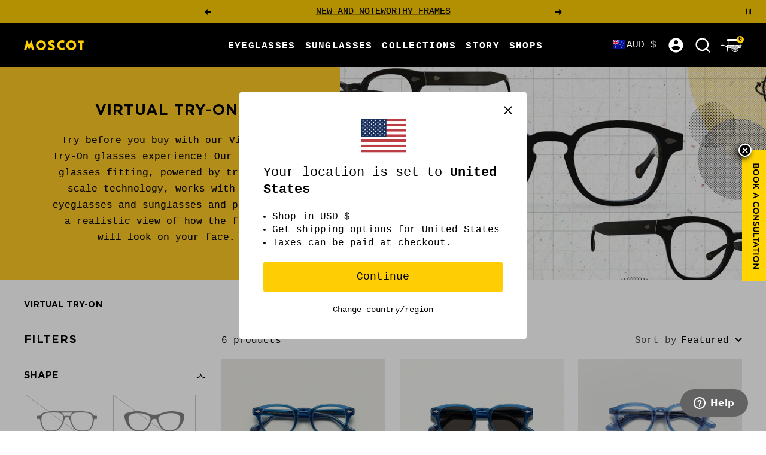

--- FILE ---
content_type: text/html; charset=utf-8
request_url: https://moscot.com/en-au/collections/virtual-try-on?sort_by=manual&filter.v.option.color=Sapphire
body_size: 115473
content:
<!doctype html>

<html class="no-js" lang="en" dir="ltr">
  <head>
    
      <script src="https://rapid-cdn.yottaa.com/rapid/lib/zqvT2dW6bWB0-Q.js" async></script>
    
<!-- Start of Shoplift scripts -->

<!-- End of Shoplift scripts -->




<script type="text/javascript">
if (window.location.pathname.slice(-1) === '/' && window.location.pathname.length > 1) {
  // Remove the trailing slash
  const newURL = window.location.href.slice(0, -1);
  // Redirect the user
  window.location.replace(newURL);
}
</script>

  <meta name="p:domain_verify" content="bb29f986a5ed5ece6efdeacb91187945"/>

    <meta charset="utf-8">
    <meta
      name="viewport"
      content="width=device-width, initial-scale=1.0, height=device-height, minimum-scale=1.0, maximum-scale=5.0, user-scalable=yes"
    >
    <meta name="theme-color" content="#000000">
    
    



    
<title>Virtual Eyeglasses Try-On | Try On Glasses Frames Online | MOSCOT 

</title>

    
    <meta name="description" content=" Shopping for glasses online? Try before you buy with our Virtual Try-On glasses experience, a virtual glasses fitting that lets you try on glasses anywhere, anytime.">
    


    
    
      
        
        
        
      

      
    

    
    
    
    
    
    

        <link rel="canonical" href="https://moscot.com/en-au/collections/virtual-try-on">
      

      <link rel="shortcut icon" href="//moscot.com/cdn/shop/files/MOSCOT-FAVICONS-02_1f8f7fca-286f-412e-a7e2-3dad84ce7860.jpg?crop=center&height=96&v=1682618466&width=96" type="image/png">
    
<link rel="preconnect" href="https://cdn.shopify.com">
    <link rel="dns-prefetch" href="https://productreviews.shopifycdn.com">
    <link rel="dns-prefetch" href="https://www.google-analytics.com">

    <script src="https://unpkg.com/@popperjs/core@2/dist/umd/popper.min.js" defer></script>
    <script src="https://unpkg.com/tippy.js@6/dist/tippy-bundle.umd.js" defer></script>

    <script src="https://cdn.jsdelivr.net/npm/vanillajs-datepicker@1.3.4/dist/js/datepicker-full.min.js" defer></script>

    <script>window.performance && window.performance.mark && window.performance.mark('shopify.content_for_header.start');</script><meta name="google-site-verification" content="pocYRzqgk6V-kPQnpbXK4RBrwL1uaQkerhQsDUyRCoU">
<meta name="google-site-verification" content="pocYRzqgk6V-kPQnpbXK4RBrwL1uaQkerhQsDUyRCoU">
<meta id="shopify-digital-wallet" name="shopify-digital-wallet" content="/24038187/digital_wallets/dialog">
<meta name="shopify-checkout-api-token" content="04e32a7ebd05e8fe05617cfe3aed0da4">
<meta id="in-context-paypal-metadata" data-shop-id="24038187" data-venmo-supported="false" data-environment="production" data-locale="en_US" data-paypal-v4="true" data-currency="AUD">
<link rel="alternate" type="application/atom+xml" title="Feed" href="/en-au/collections/virtual-try-on.atom" />
<link rel="alternate" hreflang="x-default" href="https://moscot.com/collections/virtual-try-on">
<link rel="alternate" hreflang="en-CR" href="https://moscot.com/en-cr/collections/virtual-try-on">
<link rel="alternate" hreflang="en-AD" href="https://moscot.com/en-ad/collections/virtual-try-on">
<link rel="alternate" hreflang="ar-AE" href="https://moscot.com/ar-ae/collections/virtual-try-on">
<link rel="alternate" hreflang="en-AG" href="https://moscot.com/en-ag/collections/virtual-try-on">
<link rel="alternate" hreflang="en-AI" href="https://moscot.com/en-ai/collections/virtual-try-on">
<link rel="alternate" hreflang="de-AI" href="https://moscot.com/de-ai/collections/virtual-try-on">
<link rel="alternate" hreflang="en-AL" href="https://moscot.com/en-al/collections/virtual-try-on">
<link rel="alternate" hreflang="en-AM" href="https://moscot.com/en-am/collections/virtual-try-on">
<link rel="alternate" hreflang="en-AO" href="https://moscot.com/en-ao/collections/virtual-try-on">
<link rel="alternate" hreflang="en-AR" href="https://moscot.com/en-ar/collections/virtual-try-on">
<link rel="alternate" hreflang="en-AT" href="https://moscot.com/en-at/collections/virtual-try-on">
<link rel="alternate" hreflang="en-AU" href="https://moscot.com/en-au/collections/virtual-try-on">
<link rel="alternate" hreflang="zh-Hant-AU" href="https://moscot.com/zh-au/collections/virtual-try-on">
<link rel="alternate" hreflang="it-AU" href="https://moscot.com/it-au/collections/virtual-try-on">
<link rel="alternate" hreflang="fr-AU" href="https://moscot.com/fr-au/collections/virtual-try-on">
<link rel="alternate" hreflang="el-AU" href="https://moscot.com/el-au/collections/virtual-try-on">
<link rel="alternate" hreflang="en-AW" href="https://moscot.com/en-aw/collections/virtual-try-on">
<link rel="alternate" hreflang="en-AZ" href="https://moscot.com/en-az/collections/virtual-try-on">
<link rel="alternate" hreflang="en-BA" href="https://moscot.com/en-ba/collections/virtual-try-on">
<link rel="alternate" hreflang="en-BB" href="https://moscot.com/en-bb/collections/virtual-try-on">
<link rel="alternate" hreflang="en-BD" href="https://moscot.com/en-bd/collections/virtual-try-on">
<link rel="alternate" hreflang="en-BE" href="https://moscot.com/en-be/collections/virtual-try-on">
<link rel="alternate" hreflang="nl-BE" href="https://moscot.com/nl-be/collections/virtual-try-on">
<link rel="alternate" hreflang="en-BF" href="https://moscot.com/en-bf/collections/virtual-try-on">
<link rel="alternate" hreflang="en-BG" href="https://moscot.com/en-bg/collections/virtual-try-on">
<link rel="alternate" hreflang="en-BH" href="https://moscot.com/en-bh/collections/virtual-try-on">
<link rel="alternate" hreflang="en-BI" href="https://moscot.com/en-bi/collections/virtual-try-on">
<link rel="alternate" hreflang="en-BJ" href="https://moscot.com/en-bj/collections/virtual-try-on">
<link rel="alternate" hreflang="en-BL" href="https://moscot.com/en-bl/collections/virtual-try-on">
<link rel="alternate" hreflang="en-BM" href="https://moscot.com/en-bm/collections/virtual-try-on">
<link rel="alternate" hreflang="en-BN" href="https://moscot.com/en-bn/collections/virtual-try-on">
<link rel="alternate" hreflang="en-BO" href="https://moscot.com/en-bo/collections/virtual-try-on">
<link rel="alternate" hreflang="pt-BR" href="https://moscot.com/pt-br/collections/virtual-try-on">
<link rel="alternate" hreflang="en-BS" href="https://moscot.com/en-bs/collections/virtual-try-on">
<link rel="alternate" hreflang="en-BT" href="https://moscot.com/en-bt/collections/virtual-try-on">
<link rel="alternate" hreflang="en-BW" href="https://moscot.com/en-bw/collections/virtual-try-on">
<link rel="alternate" hreflang="en-BZ" href="https://moscot.com/en-bz/collections/virtual-try-on">
<link rel="alternate" hreflang="en-CA" href="https://moscot.com/en-ca/collections/virtual-try-on">
<link rel="alternate" hreflang="fr-CA" href="https://moscot.com/fr-ca/collections/virtual-try-on">
<link rel="alternate" hreflang="zh-Hant-CA" href="https://moscot.com/zh-ca/collections/virtual-try-on">
<link rel="alternate" hreflang="it-CA" href="https://moscot.com/it-ca/collections/virtual-try-on">
<link rel="alternate" hreflang="de-CA" href="https://moscot.com/de-ca/collections/virtual-try-on">
<link rel="alternate" hreflang="en-CG" href="https://moscot.com/en-cg/collections/virtual-try-on">
<link rel="alternate" hreflang="en-CH" href="https://moscot.com/en-ch/collections/virtual-try-on">
<link rel="alternate" hreflang="en-CI" href="https://moscot.com/en-ci/collections/virtual-try-on">
<link rel="alternate" hreflang="en-CK" href="https://moscot.com/en-ck/collections/virtual-try-on">
<link rel="alternate" hreflang="en-CL" href="https://moscot.com/en-cl/collections/virtual-try-on">
<link rel="alternate" hreflang="en-CM" href="https://moscot.com/en-cm/collections/virtual-try-on">
<link rel="alternate" hreflang="zh-Hant-CN" href="https://moscot.com/zh-cn/collections/virtual-try-on">
<link rel="alternate" hreflang="en-CO" href="https://moscot.com/en-co/collections/virtual-try-on">
<link rel="alternate" hreflang="en-CV" href="https://moscot.com/en-cv/collections/virtual-try-on">
<link rel="alternate" hreflang="en-CW" href="https://moscot.com/en-cw/collections/virtual-try-on">
<link rel="alternate" hreflang="en-CY" href="https://moscot.com/en-cy/collections/virtual-try-on">
<link rel="alternate" hreflang="en-CZ" href="https://moscot.com/en-cz/collections/virtual-try-on">
<link rel="alternate" hreflang="de-DE" href="https://moscot.com/de-de/collections/virtual-try-on">
<link rel="alternate" hreflang="pl-DE" href="https://moscot.com/pl-de/collections/virtual-try-on">
<link rel="alternate" hreflang="fr-DE" href="https://moscot.com/fr-de/collections/virtual-try-on">
<link rel="alternate" hreflang="it-DE" href="https://moscot.com/it-de/collections/virtual-try-on">
<link rel="alternate" hreflang="el-DE" href="https://moscot.com/el-de/collections/virtual-try-on">
<link rel="alternate" hreflang="en-DJ" href="https://moscot.com/en-dj/collections/virtual-try-on">
<link rel="alternate" hreflang="en-DK" href="https://moscot.com/en-dk/collections/virtual-try-on">
<link rel="alternate" hreflang="da-DK" href="https://moscot.com/da-dk/collections/virtual-try-on">
<link rel="alternate" hreflang="en-DM" href="https://moscot.com/en-dm/collections/virtual-try-on">
<link rel="alternate" hreflang="en-DO" href="https://moscot.com/en-do/collections/virtual-try-on">
<link rel="alternate" hreflang="en-DZ" href="https://moscot.com/en-dz/collections/virtual-try-on">
<link rel="alternate" hreflang="en-EC" href="https://moscot.com/en-ec/collections/virtual-try-on">
<link rel="alternate" hreflang="en-EE" href="https://moscot.com/en-ee/collections/virtual-try-on">
<link rel="alternate" hreflang="en-EG" href="https://moscot.com/en-eg/collections/virtual-try-on">
<link rel="alternate" hreflang="es-ES" href="https://moscot.com/es-es/collections/virtual-try-on">
<link rel="alternate" hreflang="fr-ES" href="https://moscot.com/fr-es/collections/virtual-try-on">
<link rel="alternate" hreflang="de-ES" href="https://moscot.com/de-es/collections/virtual-try-on">
<link rel="alternate" hreflang="pt-ES" href="https://moscot.com/pt-es/collections/virtual-try-on">
<link rel="alternate" hreflang="en-ET" href="https://moscot.com/en-et/collections/virtual-try-on">
<link rel="alternate" hreflang="en-FI" href="https://moscot.com/en-fi/collections/virtual-try-on">
<link rel="alternate" hreflang="en-FJ" href="https://moscot.com/en-fj/collections/virtual-try-on">
<link rel="alternate" hreflang="en-FK" href="https://moscot.com/en-fk/collections/virtual-try-on">
<link rel="alternate" hreflang="en-FO" href="https://moscot.com/en-fo/collections/virtual-try-on">
<link rel="alternate" hreflang="fr-FR" href="https://moscot.com/fr-fr/collections/virtual-try-on">
<link rel="alternate" hreflang="es-FR" href="https://moscot.com/es-fr/collections/virtual-try-on">
<link rel="alternate" hreflang="de-FR" href="https://moscot.com/de-fr/collections/virtual-try-on">
<link rel="alternate" hreflang="pt-FR" href="https://moscot.com/pt-fr/collections/virtual-try-on">
<link rel="alternate" hreflang="en-GA" href="https://moscot.com/en-ga/collections/virtual-try-on">
<link rel="alternate" hreflang="en-GB" href="https://moscot.com/en-gb/collections/virtual-try-on">
<link rel="alternate" hreflang="pl-GB" href="https://moscot.com/pl-gb/collections/virtual-try-on">
<link rel="alternate" hreflang="fr-GB" href="https://moscot.com/fr-gb/collections/virtual-try-on">
<link rel="alternate" hreflang="de-GB" href="https://moscot.com/de-gb/collections/virtual-try-on">
<link rel="alternate" hreflang="es-GB" href="https://moscot.com/es-gb/collections/virtual-try-on">
<link rel="alternate" hreflang="en-GD" href="https://moscot.com/en-gd/collections/virtual-try-on">
<link rel="alternate" hreflang="en-GE" href="https://moscot.com/en-ge/collections/virtual-try-on">
<link rel="alternate" hreflang="en-GF" href="https://moscot.com/en-gf/collections/virtual-try-on">
<link rel="alternate" hreflang="en-GG" href="https://moscot.com/en-gg/collections/virtual-try-on">
<link rel="alternate" hreflang="en-GH" href="https://moscot.com/en-gh/collections/virtual-try-on">
<link rel="alternate" hreflang="en-GI" href="https://moscot.com/en-gi/collections/virtual-try-on">
<link rel="alternate" hreflang="en-GL" href="https://moscot.com/en-gl/collections/virtual-try-on">
<link rel="alternate" hreflang="en-GM" href="https://moscot.com/en-gm/collections/virtual-try-on">
<link rel="alternate" hreflang="en-GN" href="https://moscot.com/en-gn/collections/virtual-try-on">
<link rel="alternate" hreflang="en-GP" href="https://moscot.com/en-gp/collections/virtual-try-on">
<link rel="alternate" hreflang="en-GQ" href="https://moscot.com/en-gq/collections/virtual-try-on">
<link rel="alternate" hreflang="en-GR" href="https://moscot.com/en-gr/collections/virtual-try-on">
<link rel="alternate" hreflang="el-GR" href="https://moscot.com/el-gr/collections/virtual-try-on">
<link rel="alternate" hreflang="en-GT" href="https://moscot.com/en-gt/collections/virtual-try-on">
<link rel="alternate" hreflang="en-GW" href="https://moscot.com/en-gw/collections/virtual-try-on">
<link rel="alternate" hreflang="en-GY" href="https://moscot.com/en-gy/collections/virtual-try-on">
<link rel="alternate" hreflang="en-HK" href="https://moscot.com/en-hk/collections/virtual-try-on">
<link rel="alternate" hreflang="en-HN" href="https://moscot.com/en-hn/collections/virtual-try-on">
<link rel="alternate" hreflang="en-HR" href="https://moscot.com/en-hr/collections/virtual-try-on">
<link rel="alternate" hreflang="en-HT" href="https://moscot.com/en-ht/collections/virtual-try-on">
<link rel="alternate" hreflang="en-HU" href="https://moscot.com/en-hu/collections/virtual-try-on">
<link rel="alternate" hreflang="en-ID" href="https://moscot.com/en-id/collections/virtual-try-on">
<link rel="alternate" hreflang="en-IE" href="https://moscot.com/en-ie/collections/virtual-try-on">
<link rel="alternate" hreflang="en-IL" href="https://moscot.com/en-il/collections/virtual-try-on">
<link rel="alternate" hreflang="he-IL" href="https://moscot.com/he-il/collections/virtual-try-on">
<link rel="alternate" hreflang="en-IM" href="https://moscot.com/en-im/collections/virtual-try-on">
<link rel="alternate" hreflang="en-IN" href="https://moscot.com/en-in/collections/virtual-try-on">
<link rel="alternate" hreflang="en-IS" href="https://moscot.com/en-is/collections/virtual-try-on">
<link rel="alternate" hreflang="it-IT" href="https://moscot.com/it-it/collections/virtual-try-on">
<link rel="alternate" hreflang="de-IT" href="https://moscot.com/de-it/collections/virtual-try-on">
<link rel="alternate" hreflang="fr-IT" href="https://moscot.com/fr-it/collections/virtual-try-on">
<link rel="alternate" hreflang="es-IT" href="https://moscot.com/es-it/collections/virtual-try-on">
<link rel="alternate" hreflang="el-IT" href="https://moscot.com/el-it/collections/virtual-try-on">
<link rel="alternate" hreflang="en-JE" href="https://moscot.com/en-je/collections/virtual-try-on">
<link rel="alternate" hreflang="en-JM" href="https://moscot.com/en-jm/collections/virtual-try-on">
<link rel="alternate" hreflang="en-JO" href="https://moscot.com/en-jo/collections/virtual-try-on">
<link rel="alternate" hreflang="ja-JP" href="https://moscot.com/ja-jp/collections/virtual-try-on">
<link rel="alternate" hreflang="zh-Hant-JP" href="https://moscot.com/zh-jp/collections/virtual-try-on">
<link rel="alternate" hreflang="ko-JP" href="https://moscot.com/ko-jp/collections/virtual-try-on">
<link rel="alternate" hreflang="pt-JP" href="https://moscot.com/pt-jp/collections/virtual-try-on">
<link rel="alternate" hreflang="en-KE" href="https://moscot.com/en-ke/collections/virtual-try-on">
<link rel="alternate" hreflang="en-KG" href="https://moscot.com/en-kg/collections/virtual-try-on">
<link rel="alternate" hreflang="en-KH" href="https://moscot.com/en-kh/collections/virtual-try-on">
<link rel="alternate" hreflang="en-KI" href="https://moscot.com/en-ki/collections/virtual-try-on">
<link rel="alternate" hreflang="en-KM" href="https://moscot.com/en-km/collections/virtual-try-on">
<link rel="alternate" hreflang="ko-KR" href="https://moscot.com/ko-kr/collections/virtual-try-on">
<link rel="alternate" hreflang="en-KW" href="https://moscot.com/en-kw/collections/virtual-try-on">
<link rel="alternate" hreflang="en-KY" href="https://moscot.com/en-ky/collections/virtual-try-on">
<link rel="alternate" hreflang="en-KZ" href="https://moscot.com/en-kz/collections/virtual-try-on">
<link rel="alternate" hreflang="en-LA" href="https://moscot.com/en-la/collections/virtual-try-on">
<link rel="alternate" hreflang="en-LB" href="https://moscot.com/en-lb/collections/virtual-try-on">
<link rel="alternate" hreflang="en-LC" href="https://moscot.com/en-lc/collections/virtual-try-on">
<link rel="alternate" hreflang="en-LI" href="https://moscot.com/en-li/collections/virtual-try-on">
<link rel="alternate" hreflang="en-LK" href="https://moscot.com/en-lk/collections/virtual-try-on">
<link rel="alternate" hreflang="en-LR" href="https://moscot.com/en-lr/collections/virtual-try-on">
<link rel="alternate" hreflang="en-LS" href="https://moscot.com/en-ls/collections/virtual-try-on">
<link rel="alternate" hreflang="en-LT" href="https://moscot.com/en-lt/collections/virtual-try-on">
<link rel="alternate" hreflang="en-LU" href="https://moscot.com/en-lu/collections/virtual-try-on">
<link rel="alternate" hreflang="en-LV" href="https://moscot.com/en-lv/collections/virtual-try-on">
<link rel="alternate" hreflang="en-MA" href="https://moscot.com/en-ma/collections/virtual-try-on">
<link rel="alternate" hreflang="en-MC" href="https://moscot.com/en-mc/collections/virtual-try-on">
<link rel="alternate" hreflang="en-MD" href="https://moscot.com/en-md/collections/virtual-try-on">
<link rel="alternate" hreflang="en-ME" href="https://moscot.com/en-me/collections/virtual-try-on">
<link rel="alternate" hreflang="en-MF" href="https://moscot.com/en-mf/collections/virtual-try-on">
<link rel="alternate" hreflang="en-MG" href="https://moscot.com/en-mg/collections/virtual-try-on">
<link rel="alternate" hreflang="en-MK" href="https://moscot.com/en-mk/collections/virtual-try-on">
<link rel="alternate" hreflang="en-MN" href="https://moscot.com/en-mn/collections/virtual-try-on">
<link rel="alternate" hreflang="en-MO" href="https://moscot.com/en-mo/collections/virtual-try-on">
<link rel="alternate" hreflang="en-MQ" href="https://moscot.com/en-mq/collections/virtual-try-on">
<link rel="alternate" hreflang="en-MR" href="https://moscot.com/en-mr/collections/virtual-try-on">
<link rel="alternate" hreflang="en-MS" href="https://moscot.com/en-ms/collections/virtual-try-on">
<link rel="alternate" hreflang="en-MT" href="https://moscot.com/en-mt/collections/virtual-try-on">
<link rel="alternate" hreflang="en-MU" href="https://moscot.com/en-mu/collections/virtual-try-on">
<link rel="alternate" hreflang="en-MV" href="https://moscot.com/en-mv/collections/virtual-try-on">
<link rel="alternate" hreflang="en-MW" href="https://moscot.com/en-mw/collections/virtual-try-on">
<link rel="alternate" hreflang="en-MX" href="https://moscot.com/en-mx/collections/virtual-try-on">
<link rel="alternate" hreflang="es-MX" href="https://moscot.com/es-mx/collections/virtual-try-on">
<link rel="alternate" hreflang="fr-MX" href="https://moscot.com/fr-mx/collections/virtual-try-on">
<link rel="alternate" hreflang="de-MX" href="https://moscot.com/de-mx/collections/virtual-try-on">
<link rel="alternate" hreflang="pt-MX" href="https://moscot.com/pt-mx/collections/virtual-try-on">
<link rel="alternate" hreflang="en-MY" href="https://moscot.com/en-my/collections/virtual-try-on">
<link rel="alternate" hreflang="en-MZ" href="https://moscot.com/en-mz/collections/virtual-try-on">
<link rel="alternate" hreflang="en-NA" href="https://moscot.com/en-na/collections/virtual-try-on">
<link rel="alternate" hreflang="en-NC" href="https://moscot.com/en-nc/collections/virtual-try-on">
<link rel="alternate" hreflang="en-NG" href="https://moscot.com/en-ng/collections/virtual-try-on">
<link rel="alternate" hreflang="en-NI" href="https://moscot.com/en-ni/collections/virtual-try-on">
<link rel="alternate" hreflang="en-NL" href="https://moscot.com/en-nl/collections/virtual-try-on">
<link rel="alternate" hreflang="nl-NL" href="https://moscot.com/nl-nl/collections/virtual-try-on">
<link rel="alternate" hreflang="en-NO" href="https://moscot.com/en-no/collections/virtual-try-on">
<link rel="alternate" hreflang="nn-NO" href="https://moscot.com/nn-no/collections/virtual-try-on">
<link rel="alternate" hreflang="en-NP" href="https://moscot.com/en-np/collections/virtual-try-on">
<link rel="alternate" hreflang="en-NR" href="https://moscot.com/en-nr/collections/virtual-try-on">
<link rel="alternate" hreflang="en-NU" href="https://moscot.com/en-nu/collections/virtual-try-on">
<link rel="alternate" hreflang="en-NZ" href="https://moscot.com/en-nz/collections/virtual-try-on">
<link rel="alternate" hreflang="en-OM" href="https://moscot.com/en-om/collections/virtual-try-on">
<link rel="alternate" hreflang="en-PA" href="https://moscot.com/en-pa/collections/virtual-try-on">
<link rel="alternate" hreflang="en-PE" href="https://moscot.com/en-pe/collections/virtual-try-on">
<link rel="alternate" hreflang="en-PF" href="https://moscot.com/en-pf/collections/virtual-try-on">
<link rel="alternate" hreflang="en-PG" href="https://moscot.com/en-pg/collections/virtual-try-on">
<link rel="alternate" hreflang="en-PH" href="https://moscot.com/en-ph/collections/virtual-try-on">
<link rel="alternate" hreflang="en-PK" href="https://moscot.com/en-pk/collections/virtual-try-on">
<link rel="alternate" hreflang="en-PL" href="https://moscot.com/en-pl/collections/virtual-try-on">
<link rel="alternate" hreflang="pl-PL" href="https://moscot.com/pl-pl/collections/virtual-try-on">
<link rel="alternate" hreflang="en-PT" href="https://moscot.com/en-pt/collections/virtual-try-on">
<link rel="alternate" hreflang="pt-PT" href="https://moscot.com/pt-pt/collections/virtual-try-on">
<link rel="alternate" hreflang="en-PY" href="https://moscot.com/en-py/collections/virtual-try-on">
<link rel="alternate" hreflang="en-QA" href="https://moscot.com/en-qa/collections/virtual-try-on">
<link rel="alternate" hreflang="en-RE" href="https://moscot.com/en-re/collections/virtual-try-on">
<link rel="alternate" hreflang="en-RO" href="https://moscot.com/en-ro/collections/virtual-try-on">
<link rel="alternate" hreflang="en-RS" href="https://moscot.com/en-rs/collections/virtual-try-on">
<link rel="alternate" hreflang="en-RW" href="https://moscot.com/en-rw/collections/virtual-try-on">
<link rel="alternate" hreflang="en-SA" href="https://moscot.com/en-sa/collections/virtual-try-on">
<link rel="alternate" hreflang="en-SB" href="https://moscot.com/en-sb/collections/virtual-try-on">
<link rel="alternate" hreflang="en-SC" href="https://moscot.com/en-sc/collections/virtual-try-on">
<link rel="alternate" hreflang="sv-SE" href="https://moscot.com/sv-se/collections/virtual-try-on">
<link rel="alternate" hreflang="en-SG" href="https://moscot.com/en-sg/collections/virtual-try-on">
<link rel="alternate" hreflang="en-SH" href="https://moscot.com/en-sh/collections/virtual-try-on">
<link rel="alternate" hreflang="en-SI" href="https://moscot.com/en-si/collections/virtual-try-on">
<link rel="alternate" hreflang="en-SK" href="https://moscot.com/en-sk/collections/virtual-try-on">
<link rel="alternate" hreflang="en-SL" href="https://moscot.com/en-sl/collections/virtual-try-on">
<link rel="alternate" hreflang="en-SM" href="https://moscot.com/en-sm/collections/virtual-try-on">
<link rel="alternate" hreflang="en-SN" href="https://moscot.com/en-sn/collections/virtual-try-on">
<link rel="alternate" hreflang="en-SR" href="https://moscot.com/en-sr/collections/virtual-try-on">
<link rel="alternate" hreflang="en-ST" href="https://moscot.com/en-st/collections/virtual-try-on">
<link rel="alternate" hreflang="en-SV" href="https://moscot.com/en-sv/collections/virtual-try-on">
<link rel="alternate" hreflang="en-SX" href="https://moscot.com/en-sx/collections/virtual-try-on">
<link rel="alternate" hreflang="en-SZ" href="https://moscot.com/en-sz/collections/virtual-try-on">
<link rel="alternate" hreflang="en-TC" href="https://moscot.com/en-tc/collections/virtual-try-on">
<link rel="alternate" hreflang="en-TD" href="https://moscot.com/en-td/collections/virtual-try-on">
<link rel="alternate" hreflang="en-TG" href="https://moscot.com/en-tg/collections/virtual-try-on">
<link rel="alternate" hreflang="en-TH" href="https://moscot.com/en-th/collections/virtual-try-on">
<link rel="alternate" hreflang="en-TL" href="https://moscot.com/en-tl/collections/virtual-try-on">
<link rel="alternate" hreflang="en-TM" href="https://moscot.com/en-tm/collections/virtual-try-on">
<link rel="alternate" hreflang="en-TN" href="https://moscot.com/en-tn/collections/virtual-try-on">
<link rel="alternate" hreflang="en-TO" href="https://moscot.com/en-to/collections/virtual-try-on">
<link rel="alternate" hreflang="en-TT" href="https://moscot.com/en-tt/collections/virtual-try-on">
<link rel="alternate" hreflang="en-TV" href="https://moscot.com/en-tv/collections/virtual-try-on">
<link rel="alternate" hreflang="en-TW" href="https://moscot.com/en-tw/collections/virtual-try-on">
<link rel="alternate" hreflang="en-TZ" href="https://moscot.com/en-tz/collections/virtual-try-on">
<link rel="alternate" hreflang="en-UG" href="https://moscot.com/en-ug/collections/virtual-try-on">
<link rel="alternate" hreflang="en-UY" href="https://moscot.com/en-uy/collections/virtual-try-on">
<link rel="alternate" hreflang="en-UZ" href="https://moscot.com/en-uz/collections/virtual-try-on">
<link rel="alternate" hreflang="en-VA" href="https://moscot.com/en-va/collections/virtual-try-on">
<link rel="alternate" hreflang="en-VC" href="https://moscot.com/en-vc/collections/virtual-try-on">
<link rel="alternate" hreflang="en-VE" href="https://moscot.com/en-ve/collections/virtual-try-on">
<link rel="alternate" hreflang="en-VG" href="https://moscot.com/en-vg/collections/virtual-try-on">
<link rel="alternate" hreflang="en-VN" href="https://moscot.com/en-vn/collections/virtual-try-on">
<link rel="alternate" hreflang="en-VU" href="https://moscot.com/en-vu/collections/virtual-try-on">
<link rel="alternate" hreflang="en-WF" href="https://moscot.com/en-wf/collections/virtual-try-on">
<link rel="alternate" hreflang="en-WS" href="https://moscot.com/en-ws/collections/virtual-try-on">
<link rel="alternate" hreflang="en-YT" href="https://moscot.com/en-yt/collections/virtual-try-on">
<link rel="alternate" hreflang="en-ZA" href="https://moscot.com/en-za/collections/virtual-try-on">
<link rel="alternate" hreflang="en-ZM" href="https://moscot.com/en-zm/collections/virtual-try-on">
<link rel="alternate" hreflang="en-ZW" href="https://moscot.com/en-zw/collections/virtual-try-on">
<link rel="alternate" hreflang="en-US" href="https://moscot.com/collections/virtual-try-on">
<link rel="alternate" type="application/json+oembed" href="https://moscot.com/en-au/collections/virtual-try-on.oembed">
<script async="async" src="/checkouts/internal/preloads.js?locale=en-AU"></script>
<link rel="preconnect" href="https://shop.app" crossorigin="anonymous">
<script async="async" src="https://shop.app/checkouts/internal/preloads.js?locale=en-AU&shop_id=24038187" crossorigin="anonymous"></script>
<script id="apple-pay-shop-capabilities" type="application/json">{"shopId":24038187,"countryCode":"US","currencyCode":"AUD","merchantCapabilities":["supports3DS"],"merchantId":"gid:\/\/shopify\/Shop\/24038187","merchantName":"MOSCOT NYC SINCE 1915","requiredBillingContactFields":["postalAddress","email","phone"],"requiredShippingContactFields":["postalAddress","email","phone"],"shippingType":"shipping","supportedNetworks":["visa","masterCard","amex","discover","elo","jcb"],"total":{"type":"pending","label":"MOSCOT NYC SINCE 1915","amount":"1.00"},"shopifyPaymentsEnabled":true,"supportsSubscriptions":true}</script>
<script id="shopify-features" type="application/json">{"accessToken":"04e32a7ebd05e8fe05617cfe3aed0da4","betas":["rich-media-storefront-analytics"],"domain":"moscot.com","predictiveSearch":true,"shopId":24038187,"locale":"en"}</script>
<script>var Shopify = Shopify || {};
Shopify.shop = "moscot.myshopify.com";
Shopify.locale = "en";
Shopify.currency = {"active":"AUD","rate":"1.53025"};
Shopify.country = "AU";
Shopify.theme = {"name":"New Year, See Clear - 1\/1","id":137344221246,"schema_name":"Focal","schema_version":"9.0.0","theme_store_id":null,"role":"main"};
Shopify.theme.handle = "null";
Shopify.theme.style = {"id":null,"handle":null};
Shopify.cdnHost = "moscot.com/cdn";
Shopify.routes = Shopify.routes || {};
Shopify.routes.root = "/en-au/";</script>
<script type="module">!function(o){(o.Shopify=o.Shopify||{}).modules=!0}(window);</script>
<script>!function(o){function n(){var o=[];function n(){o.push(Array.prototype.slice.apply(arguments))}return n.q=o,n}var t=o.Shopify=o.Shopify||{};t.loadFeatures=n(),t.autoloadFeatures=n()}(window);</script>
<script>
  window.ShopifyPay = window.ShopifyPay || {};
  window.ShopifyPay.apiHost = "shop.app\/pay";
  window.ShopifyPay.redirectState = null;
</script>
<script id="shop-js-analytics" type="application/json">{"pageType":"collection"}</script>
<script defer="defer" async type="module" src="//moscot.com/cdn/shopifycloud/shop-js/modules/v2/client.init-shop-cart-sync_DtuiiIyl.en.esm.js"></script>
<script defer="defer" async type="module" src="//moscot.com/cdn/shopifycloud/shop-js/modules/v2/chunk.common_CUHEfi5Q.esm.js"></script>
<script type="module">
  await import("//moscot.com/cdn/shopifycloud/shop-js/modules/v2/client.init-shop-cart-sync_DtuiiIyl.en.esm.js");
await import("//moscot.com/cdn/shopifycloud/shop-js/modules/v2/chunk.common_CUHEfi5Q.esm.js");

  window.Shopify.SignInWithShop?.initShopCartSync?.({"fedCMEnabled":true,"windoidEnabled":true});

</script>
<script>
  window.Shopify = window.Shopify || {};
  if (!window.Shopify.featureAssets) window.Shopify.featureAssets = {};
  window.Shopify.featureAssets['shop-js'] = {"shop-cart-sync":["modules/v2/client.shop-cart-sync_DFoTY42P.en.esm.js","modules/v2/chunk.common_CUHEfi5Q.esm.js"],"init-fed-cm":["modules/v2/client.init-fed-cm_D2UNy1i2.en.esm.js","modules/v2/chunk.common_CUHEfi5Q.esm.js"],"init-shop-email-lookup-coordinator":["modules/v2/client.init-shop-email-lookup-coordinator_BQEe2rDt.en.esm.js","modules/v2/chunk.common_CUHEfi5Q.esm.js"],"shop-cash-offers":["modules/v2/client.shop-cash-offers_3CTtReFF.en.esm.js","modules/v2/chunk.common_CUHEfi5Q.esm.js","modules/v2/chunk.modal_BewljZkx.esm.js"],"shop-button":["modules/v2/client.shop-button_C6oxCjDL.en.esm.js","modules/v2/chunk.common_CUHEfi5Q.esm.js"],"init-windoid":["modules/v2/client.init-windoid_5pix8xhK.en.esm.js","modules/v2/chunk.common_CUHEfi5Q.esm.js"],"avatar":["modules/v2/client.avatar_BTnouDA3.en.esm.js"],"init-shop-cart-sync":["modules/v2/client.init-shop-cart-sync_DtuiiIyl.en.esm.js","modules/v2/chunk.common_CUHEfi5Q.esm.js"],"shop-toast-manager":["modules/v2/client.shop-toast-manager_BYv_8cH1.en.esm.js","modules/v2/chunk.common_CUHEfi5Q.esm.js"],"pay-button":["modules/v2/client.pay-button_FnF9EIkY.en.esm.js","modules/v2/chunk.common_CUHEfi5Q.esm.js"],"shop-login-button":["modules/v2/client.shop-login-button_CH1KUpOf.en.esm.js","modules/v2/chunk.common_CUHEfi5Q.esm.js","modules/v2/chunk.modal_BewljZkx.esm.js"],"init-customer-accounts-sign-up":["modules/v2/client.init-customer-accounts-sign-up_aj7QGgYS.en.esm.js","modules/v2/client.shop-login-button_CH1KUpOf.en.esm.js","modules/v2/chunk.common_CUHEfi5Q.esm.js","modules/v2/chunk.modal_BewljZkx.esm.js"],"init-shop-for-new-customer-accounts":["modules/v2/client.init-shop-for-new-customer-accounts_NbnYRf_7.en.esm.js","modules/v2/client.shop-login-button_CH1KUpOf.en.esm.js","modules/v2/chunk.common_CUHEfi5Q.esm.js","modules/v2/chunk.modal_BewljZkx.esm.js"],"init-customer-accounts":["modules/v2/client.init-customer-accounts_ppedhqCH.en.esm.js","modules/v2/client.shop-login-button_CH1KUpOf.en.esm.js","modules/v2/chunk.common_CUHEfi5Q.esm.js","modules/v2/chunk.modal_BewljZkx.esm.js"],"shop-follow-button":["modules/v2/client.shop-follow-button_CMIBBa6u.en.esm.js","modules/v2/chunk.common_CUHEfi5Q.esm.js","modules/v2/chunk.modal_BewljZkx.esm.js"],"lead-capture":["modules/v2/client.lead-capture_But0hIyf.en.esm.js","modules/v2/chunk.common_CUHEfi5Q.esm.js","modules/v2/chunk.modal_BewljZkx.esm.js"],"checkout-modal":["modules/v2/client.checkout-modal_BBxc70dQ.en.esm.js","modules/v2/chunk.common_CUHEfi5Q.esm.js","modules/v2/chunk.modal_BewljZkx.esm.js"],"shop-login":["modules/v2/client.shop-login_hM3Q17Kl.en.esm.js","modules/v2/chunk.common_CUHEfi5Q.esm.js","modules/v2/chunk.modal_BewljZkx.esm.js"],"payment-terms":["modules/v2/client.payment-terms_CAtGlQYS.en.esm.js","modules/v2/chunk.common_CUHEfi5Q.esm.js","modules/v2/chunk.modal_BewljZkx.esm.js"]};
</script>
<script>(function() {
  var isLoaded = false;
  function asyncLoad() {
    if (isLoaded) return;
    isLoaded = true;
    var urls = ["\/\/staticw2.yotpo.com\/xrLl0y6p7cbxcY4NwlNgl04AKzVuu0SEmBP7Szin\/widget.js?shop=moscot.myshopify.com","https:\/\/rb62zjbq.moscot.com\/assets\/shopify.js?rb_init_key=bW9zY290fHZpZXd8cHVyY2hhc2V8c2lnbnVwfGxvZ2lu\u0026shop=moscot.myshopify.com","https:\/\/d18eg7dreypte5.cloudfront.net\/browse-abandonment\/smsbump_timer.js?shop=moscot.myshopify.com","https:\/\/crossborder-integration.global-e.com\/resources\/js\/app?shop=moscot.myshopify.com","\/\/cdn.shopify.com\/proxy\/081d263b628eddec421eee40428a4a626c838c1b71e6569e771c4865e7c7ebca\/web.global-e.com\/merchant\/storefrontattributes?merchantid=1303\u0026shop=moscot.myshopify.com\u0026sp-cache-control=cHVibGljLCBtYXgtYWdlPTkwMA","https:\/\/cdn.attn.tv\/moscot\/dtag.js?shop=moscot.myshopify.com"];
    for (var i = 0; i < urls.length; i++) {
      var s = document.createElement('script');
      s.type = 'text/javascript';
      s.async = true;
      s.src = urls[i];
      var x = document.getElementsByTagName('script')[0];
      x.parentNode.insertBefore(s, x);
    }
  };
  if(window.attachEvent) {
    window.attachEvent('onload', asyncLoad);
  } else {
    window.addEventListener('load', asyncLoad, false);
  }
})();</script>
<script id="__st">var __st={"a":24038187,"offset":-18000,"reqid":"be54ffe4-1358-4e10-a121-705b29714993-1767423776","pageurl":"moscot.com\/en-au\/collections\/virtual-try-on?sort_by=manual\u0026filter.v.option.color=Sapphire","u":"3bd3bd154854","p":"collection","rtyp":"collection","rid":221645570110};</script>
<script>window.ShopifyPaypalV4VisibilityTracking = true;</script>
<script id="captcha-bootstrap">!function(){'use strict';const t='contact',e='account',n='new_comment',o=[[t,t],['blogs',n],['comments',n],[t,'customer']],c=[[e,'customer_login'],[e,'guest_login'],[e,'recover_customer_password'],[e,'create_customer']],r=t=>t.map((([t,e])=>`form[action*='/${t}']:not([data-nocaptcha='true']) input[name='form_type'][value='${e}']`)).join(','),a=t=>()=>t?[...document.querySelectorAll(t)].map((t=>t.form)):[];function s(){const t=[...o],e=r(t);return a(e)}const i='password',u='form_key',d=['recaptcha-v3-token','g-recaptcha-response','h-captcha-response',i],f=()=>{try{return window.sessionStorage}catch{return}},m='__shopify_v',_=t=>t.elements[u];function p(t,e,n=!1){try{const o=window.sessionStorage,c=JSON.parse(o.getItem(e)),{data:r}=function(t){const{data:e,action:n}=t;return t[m]||n?{data:e,action:n}:{data:t,action:n}}(c);for(const[e,n]of Object.entries(r))t.elements[e]&&(t.elements[e].value=n);n&&o.removeItem(e)}catch(o){console.error('form repopulation failed',{error:o})}}const l='form_type',E='cptcha';function T(t){t.dataset[E]=!0}const w=window,h=w.document,L='Shopify',v='ce_forms',y='captcha';let A=!1;((t,e)=>{const n=(g='f06e6c50-85a8-45c8-87d0-21a2b65856fe',I='https://cdn.shopify.com/shopifycloud/storefront-forms-hcaptcha/ce_storefront_forms_captcha_hcaptcha.v1.5.2.iife.js',D={infoText:'Protected by hCaptcha',privacyText:'Privacy',termsText:'Terms'},(t,e,n)=>{const o=w[L][v],c=o.bindForm;if(c)return c(t,g,e,D).then(n);var r;o.q.push([[t,g,e,D],n]),r=I,A||(h.body.append(Object.assign(h.createElement('script'),{id:'captcha-provider',async:!0,src:r})),A=!0)});var g,I,D;w[L]=w[L]||{},w[L][v]=w[L][v]||{},w[L][v].q=[],w[L][y]=w[L][y]||{},w[L][y].protect=function(t,e){n(t,void 0,e),T(t)},Object.freeze(w[L][y]),function(t,e,n,w,h,L){const[v,y,A,g]=function(t,e,n){const i=e?o:[],u=t?c:[],d=[...i,...u],f=r(d),m=r(i),_=r(d.filter((([t,e])=>n.includes(e))));return[a(f),a(m),a(_),s()]}(w,h,L),I=t=>{const e=t.target;return e instanceof HTMLFormElement?e:e&&e.form},D=t=>v().includes(t);t.addEventListener('submit',(t=>{const e=I(t);if(!e)return;const n=D(e)&&!e.dataset.hcaptchaBound&&!e.dataset.recaptchaBound,o=_(e),c=g().includes(e)&&(!o||!o.value);(n||c)&&t.preventDefault(),c&&!n&&(function(t){try{if(!f())return;!function(t){const e=f();if(!e)return;const n=_(t);if(!n)return;const o=n.value;o&&e.removeItem(o)}(t);const e=Array.from(Array(32),(()=>Math.random().toString(36)[2])).join('');!function(t,e){_(t)||t.append(Object.assign(document.createElement('input'),{type:'hidden',name:u})),t.elements[u].value=e}(t,e),function(t,e){const n=f();if(!n)return;const o=[...t.querySelectorAll(`input[type='${i}']`)].map((({name:t})=>t)),c=[...d,...o],r={};for(const[a,s]of new FormData(t).entries())c.includes(a)||(r[a]=s);n.setItem(e,JSON.stringify({[m]:1,action:t.action,data:r}))}(t,e)}catch(e){console.error('failed to persist form',e)}}(e),e.submit())}));const S=(t,e)=>{t&&!t.dataset[E]&&(n(t,e.some((e=>e===t))),T(t))};for(const o of['focusin','change'])t.addEventListener(o,(t=>{const e=I(t);D(e)&&S(e,y())}));const B=e.get('form_key'),M=e.get(l),P=B&&M;t.addEventListener('DOMContentLoaded',(()=>{const t=y();if(P)for(const e of t)e.elements[l].value===M&&p(e,B);[...new Set([...A(),...v().filter((t=>'true'===t.dataset.shopifyCaptcha))])].forEach((e=>S(e,t)))}))}(h,new URLSearchParams(w.location.search),n,t,e,['guest_login'])})(!0,!0)}();</script>
<script integrity="sha256-4kQ18oKyAcykRKYeNunJcIwy7WH5gtpwJnB7kiuLZ1E=" data-source-attribution="shopify.loadfeatures" defer="defer" src="//moscot.com/cdn/shopifycloud/storefront/assets/storefront/load_feature-a0a9edcb.js" crossorigin="anonymous"></script>
<script crossorigin="anonymous" defer="defer" src="//moscot.com/cdn/shopifycloud/storefront/assets/shopify_pay/storefront-65b4c6d7.js?v=20250812"></script>
<script data-source-attribution="shopify.dynamic_checkout.dynamic.init">var Shopify=Shopify||{};Shopify.PaymentButton=Shopify.PaymentButton||{isStorefrontPortableWallets:!0,init:function(){window.Shopify.PaymentButton.init=function(){};var t=document.createElement("script");t.src="https://moscot.com/cdn/shopifycloud/portable-wallets/latest/portable-wallets.en.js",t.type="module",document.head.appendChild(t)}};
</script>
<script data-source-attribution="shopify.dynamic_checkout.buyer_consent">
  function portableWalletsHideBuyerConsent(e){var t=document.getElementById("shopify-buyer-consent"),n=document.getElementById("shopify-subscription-policy-button");t&&n&&(t.classList.add("hidden"),t.setAttribute("aria-hidden","true"),n.removeEventListener("click",e))}function portableWalletsShowBuyerConsent(e){var t=document.getElementById("shopify-buyer-consent"),n=document.getElementById("shopify-subscription-policy-button");t&&n&&(t.classList.remove("hidden"),t.removeAttribute("aria-hidden"),n.addEventListener("click",e))}window.Shopify?.PaymentButton&&(window.Shopify.PaymentButton.hideBuyerConsent=portableWalletsHideBuyerConsent,window.Shopify.PaymentButton.showBuyerConsent=portableWalletsShowBuyerConsent);
</script>
<script data-source-attribution="shopify.dynamic_checkout.cart.bootstrap">document.addEventListener("DOMContentLoaded",(function(){function t(){return document.querySelector("shopify-accelerated-checkout-cart, shopify-accelerated-checkout")}if(t())Shopify.PaymentButton.init();else{new MutationObserver((function(e,n){t()&&(Shopify.PaymentButton.init(),n.disconnect())})).observe(document.body,{childList:!0,subtree:!0})}}));
</script>
<link id="shopify-accelerated-checkout-styles" rel="stylesheet" media="screen" href="https://moscot.com/cdn/shopifycloud/portable-wallets/latest/accelerated-checkout-backwards-compat.css" crossorigin="anonymous">
<style id="shopify-accelerated-checkout-cart">
        #shopify-buyer-consent {
  margin-top: 1em;
  display: inline-block;
  width: 100%;
}

#shopify-buyer-consent.hidden {
  display: none;
}

#shopify-subscription-policy-button {
  background: none;
  border: none;
  padding: 0;
  text-decoration: underline;
  font-size: inherit;
  cursor: pointer;
}

#shopify-subscription-policy-button::before {
  box-shadow: none;
}

      </style>

<script>window.performance && window.performance.mark && window.performance.mark('shopify.content_for_header.end');</script>
<link rel="preload" as="script" href="//moscot.com/cdn/shop/t/1514/assets/vendor.js?v=31715688253868339281767272490">
    <link rel="preload" as="script" href="//moscot.com/cdn/shop/t/1514/assets/theme.js?v=44761139187895235401767272490">
    <link rel="stylesheet" href="https://cdn.jsdelivr.net/npm/vanillajs-datepicker@1.3.4/dist/css/datepicker.min.css"><link
        rel="preload"
        as="image"
        media="(max-width: 740px)"
        imagesizes="100vw"
        imagesrcset="//moscot.com/cdn/shop/collections/VTO_HP_BANNER_white_2.jpg?crop=center&height=600&v=1677184629&width=400 400w, //moscot.com/cdn/shop/collections/VTO_HP_BANNER_white_2.jpg?crop=center&height=600&v=1677184629&width=500 500w, //moscot.com/cdn/shop/collections/VTO_HP_BANNER_white_2.jpg?crop=center&height=600&v=1677184629&width=600 600w, //moscot.com/cdn/shop/collections/VTO_HP_BANNER_white_2.jpg?crop=center&height=600&v=1677184629&width=700 700w, //moscot.com/cdn/shop/collections/VTO_HP_BANNER_white_2.jpg?crop=center&height=600&v=1677184629&width=800 800w, //moscot.com/cdn/shop/collections/VTO_HP_BANNER_white_2.jpg?crop=center&height=600&v=1677184629&width=900 900w, //moscot.com/cdn/shop/collections/VTO_HP_BANNER_white_2.jpg?crop=center&height=600&v=1677184629&width=1000 1000w
"
      >
      <link
        rel="preload"
        as="image"
        media="(min-width: 741px)"
        imagesizes="100vw"
        imagesrcset="//moscot.com/cdn/shop/collections/VTO_HP_BANNER_white_2.jpg?v=1677184629&width=600 600w, //moscot.com/cdn/shop/collections/VTO_HP_BANNER_white_2.jpg?v=1677184629&width=700 700w, //moscot.com/cdn/shop/collections/VTO_HP_BANNER_white_2.jpg?v=1677184629&width=800 800w, //moscot.com/cdn/shop/collections/VTO_HP_BANNER_white_2.jpg?v=1677184629&width=1000 1000w, //moscot.com/cdn/shop/collections/VTO_HP_BANNER_white_2.jpg?v=1677184629&width=1200 1200w, //moscot.com/cdn/shop/collections/VTO_HP_BANNER_white_2.jpg?v=1677184629&width=1400 1400w, //moscot.com/cdn/shop/collections/VTO_HP_BANNER_white_2.jpg?v=1677184629&width=1600 1600w, //moscot.com/cdn/shop/collections/VTO_HP_BANNER_white_2.jpg?v=1677184629&width=1800 1800w, //moscot.com/cdn/shop/collections/VTO_HP_BANNER_white_2.jpg?v=1677184629&width=1848 1848w
"
      ><meta property="og:type" content="website">
  <meta property="og:title" content="VIRTUAL TRY-ON"><meta property="og:image" content="http://moscot.com/cdn/shop/collections/VTO_HP_BANNER_white_2.jpg?v=1677184629">
  <meta property="og:image:secure_url" content="https://moscot.com/cdn/shop/collections/VTO_HP_BANNER_white_2.jpg?v=1677184629">
  <meta property="og:image:width" content="1848">
  <meta property="og:image:height" content="900"><meta property="og:description" content="Shopping for glasses online? Try before you buy with our Virtual Try-On glasses experience, a virtual glasses fitting that lets you try on glasses anywhere, anytime."><meta property="og:url" content="https://moscot.com/en-au/collections/virtual-try-on">
<meta property="og:site_name" content="MOSCOT NYC SINCE 1915"><meta name="twitter:card" content="summary"><meta name="twitter:title" content="VIRTUAL TRY-ON">
  <meta name="twitter:description" content="Try before you buy with our Virtual Try-On glasses experience! Our virtual glasses fitting, powered by true-to-scale technology, works with both eyeglasses and sunglasses and provides a realistic view of how the frames will look on your face."><meta name="twitter:image" content="https://moscot.com/cdn/shop/collections/VTO_HP_BANNER_white_2_1200x1200_crop_center.jpg?v=1677184629">
  <meta name="twitter:image:alt" content="VIRTUAL TRY-ON">
    


  <script type="application/ld+json">
  {
    "@context": "https://schema.org",
    "@type": "BreadcrumbList",
  "itemListElement": [
    {
      "@type": "ListItem",
      "position": 1,
      "name": "HOME",
      "item": "https://moscot.com"
    },{
          "@type": "ListItem",
          "position": 2,
          "name": "VIRTUAL TRY-ON",
          "item": "https://moscot.com/en-au/collections/virtual-try-on"
        }]
  }
  </script>

<script type="application/ld+json">
  {
   "@context": "https://schema.org",
   "@type": "Organization",
   "url": "https://moscot.com",
   "logo": "//moscot.com/cdn/shop/files/MOSCOT-FAVICONS-02_1f8f7fca-286f-412e-a7e2-3dad84ce7860.jpg?v=1682618466",
   "name": "Moscot",
   "alternateName": "Moscot NYC Since 1915",
   "legalName": "Moscot NYC Since 1915 Inc",
   "description": "MOSCOT is a NYC Institution renowned worldwide for its iconic eyewear. MOSCOT infuses its downtown aesthetic with over 100 years of eyewear expertise to create timeless eyewear",
   "address": {
    "@type": "PostalAddress",
    "streetAddress":"94 Orchard Street",
    "addressLocality": "Manhattan",
    "addressCountry": "US",
    "addressRegion": "New York City",
    "postalCode":"10002"
   },
   "contactPoint": {
    "@type": "ContactPoint",
    "telephone": "8666672687",
    "email": "support@moscot.com",
    "contactType": "sales",
    "areaServed": "AU",
    "availableLanguage": "en"
   },
   "numberOfEmployees": {
    "@type": "QuantitativeValue",
    "value": 100
   }, 
   "sameAs": [
    "https://www.facebook.com/MOSCOT/",
    "https://www.instagram.com/moscotnyc/",
    "https://www.pinterest.co.uk/moscot/",
    "https://www.youtube.com/user/moscotnyc",
    "https://www.tiktok.com/@moscotnyc",
    "https://en.wikipedia.org/wiki/Moscot",
    "https://www.trustpilot.com/review/moscot.com",
    "https://twitter.com/MOSCOT"
   ]
  }
</script>
    <style>
  /* Typography (heading) */
  

/* Typography (body) */
  



@font-face {
  font-family: 'Gotham';
 src: url(//moscot.com/cdn/shop/files/Gotham-Bold.woff2?v=6866430041397710881) format('woff2'),
      url(//moscot.com/cdn/shop/files/Gotham-Bold.woff?v=8000540890913522280) format('woff');
  font-weight: bold;
  font-style: normal;
  font-display: swap;
}
@font-face {
  font-family: 'Gotham-Bold';
 src: url(//moscot.com/cdn/shop/files/Gotham-Bold.woff2?v=6866430041397710881) format('woff2'),
      url(//moscot.com/cdn/shop/files/Gotham-Bold.woff?v=8000540890913522280) format('woff');
  font-weight: bold;
  font-style: normal;
  font-display: swap;
}

@font-face {
font-family: 'GothamHTF-Book';
  src: url(//moscot.com/cdn/shop/files/GothamHTF-Book.woff2?v=4020549646979529208) format('woff2'),
      url(//moscot.com/cdn/shop/files/GothamHTF-Book.woff?v=10014960409857134938) format('woff');
  font-weight: normal;
  font-style: normal;
  font-display: swap;
}


  :root {--heading-color: 0, 0, 0;
    --text-color: 0, 0, 0;
    --background: 255, 255, 255;
    --secondary-background: 255, 255, 255;
    --border-color: 217, 217, 217;
    --border-color-darker: 153, 153, 153;
    --success-color: 6, 79, 56;
    --success-background: 205, 220, 215;
    --error-color: 222, 42, 42;
    --error-background: 253, 240, 240;
    --primary-button-background: 255, 205, 3;
    --primary-button-text-color: 0, 0, 0;
    --secondary-button-background: 255, 255, 255;
    --secondary-button-text-color: 0, 0, 0;
    --product-star-rating: 246, 164, 41;
    --product-on-sale-accent: 222, 42, 42;
    --product-sold-out-accent: 216, 216, 216;
    --product-custom-label-background: 255, 205, 3;
    --product-custom-label-text-color: 0, 0, 0;
    --product-custom-label-2-background: 255, 205, 3;
    --product-custom-label-2-text-color: 0, 0, 0;
    --product-low-stock-text-color: 222, 42, 42;
    --product-in-stock-text-color: 46, 158, 123;
    --loading-bar-background: 0, 0, 0;

    /* We duplicate some "base" colors as root colors, which is useful to use on drawer elements or popover without. Those should not be overridden to avoid issues */
    --root-heading-color: 0, 0, 0;
    --root-text-color: 0, 0, 0;
    --root-background: 255, 255, 255;
    --root-border-color: 217, 217, 217;
    --root-primary-button-background: 255, 205, 3;
    --root-primary-button-text-color: 0, 0, 0;

    --base-font-size: 16px;
    --base-m-font-size:calc(var(--base-font-size) - 2px);
    --base-sm-font-size:calc(var(--base-font-size) - 4px);
    
    --heading-font-family: Gotham;
      

    --heading-font-weight: 400;
    --heading-font-style: normal;
    --heading-text-transform: uppercase;

      
    --text-font-family: "Courier New", Courier, monospace;
      

    --text-font-weight: 400;
    --text-font-style: normal;
    --text-font-bold-weight: 700;

    /* Typography (font size) */
    --heading-xxsmall-font-size: 11px;
    --heading-xsmall-font-size: 11px;
    --heading-small-font-size: 12px;
    --heading-large-font-size: 36px;
    --heading-h1-font-size: 36px;
    --heading-h2-font-size: 30px;
    --heading-h3-font-size: 20px;
    --heading-h4-font-size: 21px;
    --heading-h5-font-size: 20px;
    --heading-h6-font-size: 16px;

    /* Control the look and feel of the theme by changing radius of various elements */
    --button-border-radius: 0px;
    --block-border-radius: 0px;
    --block-border-radius-reduced: 0px;
    --color-swatch-border-radius: 100%;

    /* Button size */
    --button-height: 48px;
    --button-small-height: 40px;

    /* Form related */
    --form-input-field-height: 48px;
    --form-input-gap: 16px;
    --form-submit-margin: 24px;

    /* Product listing related variables */
    --product-list-block-spacing: 32px;

    /* Video related */
    --play-button-background: 255, 255, 255;
    --play-button-arrow: 0, 0, 0;

    /* RTL support */
    --transform-logical-flip: 1;
    --transform-origin-start: left;
    --transform-origin-end: right;

    /* Other */
    --zoom-cursor-svg-url: url(//moscot.com/cdn/shop/t/1514/assets/zoom-cursor.svg?v=160957727165764838921767272490);
    --arrow-right-svg-url: url(//moscot.com/cdn/shop/t/1514/assets/arrow-right.svg?v=70871338000329279091767272490);
    --arrow-left-svg-url: url(//moscot.com/cdn/shop/t/1514/assets/arrow-left.svg?v=176537643540911574551767272490);

    /* Some useful variables that we can reuse in our CSS. Some explanation are needed for some of them:
       - container-max-width-minus-gutters: represents the container max width without the edge gutters
       - container-outer-width: considering the screen width, represent all the space outside the container
       - container-outer-margin: same as container-outer-width but get set to 0 inside a container
       - container-inner-width: the effective space inside the container (minus gutters)
       - grid-column-width: represents the width of a single column of the grid
       - vertical-breather: this is a variable that defines the global "spacing" between sections, and inside the section
                            to create some "breath" and minimum spacing
     */
    --container-max-width: 1600px;
    --container-gutter: 14px;
    --container-max-width-minus-gutters: calc(var(--container-max-width) - (var(--container-gutter)) * 2);
    --container-outer-width: max(calc((100vw - var(--container-max-width-minus-gutters)) / 2), var(--container-gutter));
    --container-outer-margin: var(--container-outer-width);
    --container-inner-width: calc(100vw - var(--container-outer-width) * 2);

    --grid-column-count: 10;
    --grid-gap: 24px;
    --grid-column-width: calc((100vw - var(--container-outer-width) * 2 - var(--grid-gap) * (var(--grid-column-count) - 1)) / var(--grid-column-count));

    --vertical-breather: 48px;
    --vertical-breather-tight: 48px;

    /* Shopify related variables */
    --payment-terms-background-color: #ffffff;
    --yellow-color:#FFCD03;
    --grey-color:#5F5F5F;
    --location-map-grid:30px;
  }



  @media screen and (min-width: 741px) {
    :root {
      --container-gutter: 40px;
      --grid-column-count: 20;
      --vertical-breather: 64px;
      --vertical-breather-tight: 64px;

      /* Typography (font size) */
      --heading-xsmall-font-size: 12px;
      --heading-small-font-size: 12px;
      --heading-large-font-size: 52px;
      --heading-h1-font-size: 48px;
      --heading-h2-font-size: 38px;
      --heading-h3-font-size: 28px;
      --heading-h4-font-size: 24px;
      --heading-h5-font-size: 20px;
      --heading-h6-font-size: 18px;

      /* Form related */
      --form-input-field-height: 52px;
      --form-submit-margin: 32px;

      /* Button size */
      --button-height: 44px;
      --button-small-height: 44px;
    }
  }

  @media screen and (min-width: 1200px) {
    :root {
      --vertical-breather: 80px;
      --vertical-breather-tight: 64px;
      --product-list-block-spacing: 48px;

      /* Typography */
      --heading-large-font-size: 64px;
      --heading-h1-font-size: 56px;
      --heading-h2-font-size: 48px;
      --heading-h3-font-size: 30px;
      --heading-h4-font-size: 28px;
      --heading-h5-font-size: 24px;
      --heading-h6-font-size: 18px;
    }
  }

  @media screen and (min-width: 1600px) {
    :root {
      --vertical-breather: 90px;
      --vertical-breather-tight: 64px;
    }
  }
</style>

    <script>
  window.setCookie = function(name,value,days) {
    var expires = "";
    if (days) {
        var date = new Date();
        date.setTime(date.getTime() + (days*24*60*60*1000));
        expires = "; expires=" + date.toUTCString();
    }
    document.cookie = name + "=" + (value || "")  + expires + "; path=/";
  }
  window.getCookie = function(name) {
      var nameEQ = name + "=";
      var ca = document.cookie.split(';');
      for(var i=0;i < ca.length;i++) {
          var c = ca[i];
          while (c.charAt(0)==' ') c = c.substring(1,c.length);
          if (c.indexOf(nameEQ) == 0) return c.substring(nameEQ.length,c.length);
      }
      return null;
  }

  window.productJSON = null;
  window.accessibilityStrings = {
    recipientFormExpanded: `Gift card recipient form expanded`,
    recipientFormCollapsed: `Gift card recipient form collapsed`,
  };
  // This allows to expose several variables to the global scope, to be used in scripts
  
  
  
  

  window.themeVariables = {
    svgs:{
      prevArrow: "    \u003csvg aria-labelledby=\"title\" aria-hidden=\"true\" width=\"14\" height=\"27\" viewBox=\"0 0 14 27\" xmlns=\"http:\/\/www.w3.org\/2000\/svg\" \u003e  \u003ctitle id=\"title\" \u003eprevious item\u003c\/title\u003e  \u003cpath d=\"M13.2408 12.7493C8.04774 12.7493 5.78526 10.662 4.11498 8.42448C1.50327 4.91058 1.51845 0.811021 1.51845 0.765971V0.0151367H1.26483e-05V0.750954C1.26483e-05 0.931155 -0.0303561 5.37609 2.88505 9.31046C4.0998 10.9473 5.70934 12.5841 8.38179 13.5001C5.70934 14.4161 4.0998 16.053 2.88505 17.6898C-0.0303561 21.6091 1.26483e-05 26.0541 1.26483e-05 26.2493V27.0001H1.53364V26.2343C1.53364 26.2343 1.50327 22.1047 4.11498 18.5908C5.78526 16.3383 8.04774 14.266 13.2408 14.266H14V12.7643H13.2408V12.7493Z\" fill=\"\"\/\u003e\u003c\/svg\u003e",
      nextArrow: "    \u003csvg aria-labelledby=\"title\" aria-hidden=\"true\" width=\"14\" height=\"27\" viewBox=\"0 0 14 27\" xmlns=\"http:\/\/www.w3.org\/2000\/svg\"\u003e  \u003ctitle id=\"title\"\u003eNext item\u003c\/title\u003e    \u003cpath d=\"M0.759205 12.7493C5.95226 12.7493 8.21474 10.662 9.88502 8.42448C12.4967 4.91058 12.4815 0.811021 12.4815 0.765971V0.0151367H14V0.750954C14 0.931155 14.0304 5.37609 11.115 9.31046C9.9002 10.9473 8.29066 12.5841 5.61821 13.5001C8.29066 14.4161 9.9002 16.053 11.115 17.6898C14.0304 21.6091 14 26.0541 14 26.2493V27.0001H12.4664V26.2343C12.4664 26.2343 12.4967 22.1047 9.88502 18.5908C8.21474 16.3383 5.95226 14.266 0.759205 14.266H-1.33514e-05V12.7643H0.759205V12.7493Z\" fill=\"\"\/\u003e\u003c\/svg\u003e      "
    },
    shopCountryISOCode:"AU",
    settings: {
      direction: "ltr",
      pageType: "collection",
      cartCount: 0,
      moneyFormat: "${{amount}}",
      moneyWithCurrencyFormat: "${{amount}} AUD",
      showVendor: false,
      discountMode: "saving",
      currencyCodeEnabled: false,
      searchMode: "product,article,page,collection",
      searchUnavailableProducts: "last",
      cartType: "message",
      cartCurrency: "AUD",
      mobileZoomFactor: 2.5
    },

    routes: {
      host: "moscot.com",
      rootUrl: "\/en-au",
      rootUrlWithoutSlash: "\/en-au",
      cartUrl: "\/en-au\/cart",
      cartAddUrl: "\/en-au\/cart\/add",
      cartChangeUrl: "\/en-au\/cart\/change",
      cartUdpateUrl: "\/en-au\/cart\/update",
      searchUrl: "\/en-au\/search",
      predictiveSearchUrl: "\/en-au\/search\/suggest",
      productRecommendationsUrl: "\/en-au\/recommendations\/products"
    },

    strings: {
      accessibilityDelete: "Remove",
      accessibilityClose: "Close",
      collectionSoldOut: "Sold out",
      collectionDiscount: "Save @savings@",
      productSalePrice: "Sale price",
      productRegularPrice: "Regular price",
      productFormUnavailable: "Unavailable",
      productFormSoldOut: "Sold out",
      productFormPreOrder: "Pre-order",
      productFormAddToCart: "Buy the frame now",
      searchNoResults: "No results could be found.",
      searchNewSearch: "New search",
      searchProducts: "Products",
      searchArticles: "Articles",
      searchPages: "Pages",
      searchCollections: "Collections",
      cartViewCart: "View cart",
      cartItemAdded: "Item added to your cart!",
      cartItemAddedShort: "Added to your cart!",
      cartAddOrderNote: "Add order note",
      cartEditOrderNote: "Edit order note",
      shippingEstimatorNoResults: "Sorry, we do not ship to your address.",
      shippingEstimatorOneResult: "There is one shipping rate for your address:",
      shippingEstimatorMultipleResults: "There are several shipping rates for your address:",
      shippingEstimatorError: "One or more error occurred while retrieving shipping rates:"
    },

    libs: {
      flickity: "\/\/moscot.com\/cdn\/shop\/t\/1514\/assets\/flickity.js?v=176646718982628074891767272490",
      photoswipe: "\/\/moscot.com\/cdn\/shop\/t\/1514\/assets\/photoswipe.js?v=132268647426145925301767272490",
      qrCode: "\/\/moscot.com\/cdn\/shopifycloud\/storefront\/assets\/themes_support\/vendor\/qrcode-3f2b403b.js"
    },

    breakpoints: {
      phone: 'screen and (max-width: 740px)',
      tablet: 'screen and (min-width: 741px) and (max-width: 999px)',
      tabletAndUp: 'screen and (min-width: 741px)',
      pocket: 'screen and (max-width: 999px)',
      lap: 'screen and (min-width: 1000px) and (max-width: 1199px)',
      lapAndUp: 'screen and (min-width: 1000px)',
      desktop: 'screen and (min-width: 1200px)',
      wide: 'screen and (min-width: 1400px)'
    }
  };

  window.addEventListener('pageshow', async () => {
    const cartContent = await (await fetch(`${window.themeVariables.routes.cartUrl}.js`, {cache: 'reload'})).json();
    document.documentElement.dispatchEvent(new CustomEvent('cart:refresh', {detail: {cart: cartContent}}));
  });

  if ('noModule' in HTMLScriptElement.prototype) {
    // Old browsers (like IE) that does not support module will be considered as if not executing JS at all
    document.documentElement.className = document.documentElement.className.replace('no-js', 'js');

    requestAnimationFrame(() => {
      const viewportHeight = (window.visualViewport ? window.visualViewport.height : document.documentElement.clientHeight);
      const viewportWidth = (window.visualViewport ? window.visualViewport.width : document.documentElement.clientWidth);
      document.documentElement.style.setProperty('--window-height',viewportHeight + 'px');
      document.documentElement.style.setProperty("--window-width", viewportWidth + "px");
    });
  }/*
  * Zendesk Widget Styling.
  * Zendesk Documentation : https://developer.zendesk.com/api-reference/widget/settings/
  */

  window.zESettings = {
    webWidget: {
      color: {
        theme: '#fdd007',
        launcher: '#636363',
        launcherText: '#FFFFFF',
        header: '#fdd007',
      }
    }
  };

</script>


    <link href="//moscot.com/cdn/shop/t/1514/assets/flickity.css?v=160927476279664771301767272490" rel="stylesheet" type="text/css" media="all" />
    <link href="//moscot.com/cdn/shop/t/1514/assets/theme.css?v=2207218704963934231767272490" rel="stylesheet" type="text/css" media="all" />
    <link href="//moscot.com/cdn/shop/t/1514/assets/tailwind.css?v=36264116743317741951767272490" rel="stylesheet" type="text/css" media="all" />
    <link href="//moscot.com/cdn/shop/t/1514/assets/custom.css?v=52578282726407096581767272490" rel="stylesheet" type="text/css" media="all" />
    <link href="//moscot.com/cdn/shop/t/1514/assets/font-size.css?v=182694124228259493781767272490" rel="stylesheet" type="text/css" media="all" />
    <link href="//moscot.com/cdn/shop/t/1514/assets/ada.css?v=61911010225475764961767272490" rel="stylesheet" type="text/css" media="all" />
    <link href="//moscot.com/cdn/shop/t/1514/assets/teach-device.css?v=78626773406241988621767272490" rel="stylesheet" type="text/css" media="all" />

    <script src="https://unpkg.com/truevault@1.3.1/build/index-web.js" defer></script>
    <script src="https://cdn.jsdelivr.net/npm/js-cookie@3.0.5/dist/js.cookie.min.js" defer></script>
    <script src="//moscot.com/cdn/shop/t/1514/assets/truevault.js?v=115204573624046230241767272490" defer></script>
    <script src="//moscot.com/cdn/shop/t/1514/assets/flickity.js?v=176646718982628074891767272490" defer></script>
    <script src="//moscot.com/cdn/shop/t/1514/assets/vendor.js?v=31715688253868339281767272490" defer></script>
    <script src="//moscot.com/cdn/shop/t/1514/assets/theme.js?v=44761139187895235401767272490" defer></script>
    <script src="//moscot.com/cdn/shop/t/1514/assets/custom.js?v=141107053715018668371767272490" defer></script>

    

    
    <script>
      (function (d) {
        var e = d.createElement('script');
        e.src = 'https://td.yieldify.com/yieldify/code.js?w_uuid=55831e2d-d9d4-4107-b10e-a561043b3fd0&k=1';
        e.async = true;
        d.getElementsByTagName('head')[0].appendChild(e);
      })(document);
    </script>

    
    <script>
      (function (d, k) {
        var s = d.createElement('script');
        s.type = 'text/javascript';
        s.async = true;
        s.src = 'https://plugins-media.perfectcorp.com/smb/sdk.js?apiKey=' + k;
        var x = d.getElementsByTagName('script')[0];
        x.parentNode.insertBefore(s, x);
      })(document, 'SMB-Ojo6NDU4ODk=');
    </script>
    <div class="YMK-icon"></div>
    
    <!-- Start of moscot Zendesk Widget script -->
    <script
      defer
      id="ze-snippet"
      src="https://static.zdassets.com/ekr/snippet.js?key=263d4e9e-3013-4f83-8202-b07b5cad64ba"
    ></script>
    <!-- End of moscot Zendesk Widget script -->

    <!-- Start of TrueVault Polaris Code Block -->
    
    <script> 
      window.polarisOptions = { 
        GoogleAnalyticsTrackingId: "G-7W13GPLQ2J", 
        hideCookieButton: true
      }; 
    </script> 
    <script src="https://polaris.truevaultcdn.com/static/pc/WWBW7JD5Z/polaris.js" defer> </script>
    <!-- End of TrueVault Polaris Code Block -->


    
    
    <style>

</style>

    <script>

    const SWATCHED_TO_DISPLAY = 5;
    const SWATCH_WIDTH = 23


    function getSecondImage(product){
        if(!product.vra || product.vra.length === 0){
            return product.t
        }

        const image =  product.vra[0][1].find(a => a[0] === "imgs");

        return image ? image[1][0] : product.t

    }

    var __isp_options = __isp_options || {};

    __isp_options.isp_pre_serp_callback   = function (data) {

      data.items.forEach(product => {
        product.t = getSecondImage(product);
      })

    };



    __isp_options.isp_serp_callback = function (data) {


      //Load More btn text
      $jquery_isp("#isp_load_more_button").text("SHOW ALL PRODUCT RESULTS");

      // Loop over all products
      $jquery_isp("li.isp_grid_product[product_id]").each(function (i, el) {
        var pId = $jquery_isp(el).attr("product_id");
        var url = ISP_PRODUCTS[pId].u;

        if( !$jquery_isp(el).hasClass("isp-product-json-requested") ){
          $.ajax({
            url: url,
            success: function (data) {
              data = data.replace(/<img[^>]*>/g,"");
              data = data.replace(/<script[^>]*>/g,"");
              data = data.replace(/<head[^>]*>/g,"");
              data = data.replace(/<style[^>]*>/g,"");
              data = data.replace(/<embed[^>]*>/g,"");

              var container = document.createElement('div');
              container.innerHTML = data;

              var $brand = $jquery_isp(container).find('.breadcrumbs__item.a1').text();
              $brand = $brand.replace("HOME","");

              
              $jquery_isp(el).addClass("isp-product-json-requested");
            },
          });
          }
      });

      const products = document.querySelectorAll(".isp_grid_product[product_id]");

      products.forEach(product => {

            var isp_product = ISP_PRODUCTS[product.getAttribute("product_id")];
            var title = product.querySelectorAll(".isp_product_title")[0];
            //const price = product.querySelectorAll(".isp_product_price_wrapper")[0].innerText;
            var swatchContainer = product.querySelectorAll(".isp_product_color_swatch");
            var swatches = product.querySelectorAll(".product-color-swatch");
            var variantContainer = product.querySelectorAll(".isp_serp_product_variants_container");
            var vendor = product.querySelectorAll(".isp_product_vendor");
            //let productColor =  getProductFirstVraColor(isp_product);
            let productColor =  getSecondImage(isp_product);


            swatches.forEach(swatch => {

                const color = swatch.title.toLowerCase().replace("-", " ").split(" ").join("-").replace(/[^a-zA-Z0-9 ]/g, "-")
                swatch.style.backgroundImage = `url(https://cdn.shopify.com/s/files/1/2403/8187/files/2018-06-25-${color}_80x.jpg)`
            })

            if (swatches.length > SWATCHED_TO_DISPLAY) {

                const id = isp_product.id;
                let swatchList = "";

                for (let i = 0; i < swatches.length; i++) {
                    let swatchTitle = ( swatches[i].hasAttribute('title') ) ? swatches[i].getAttribute('title') : '';
                    var swatchOuterHTML = swatches[i].outerHTML;

                    if(swatchTitle.toLowerCase() === productColor.toLowerCase()){
                      if(swatchOuterHTML.indexOf('isp_swatch_selected') === -1){
                          swatchOuterHTML = swatchOuterHTML.replace(/class="/gi, 'class=" isp_swatch_selected ' );
                        swatchList = `<div class="swatch-item swatch-item-${id}">${swatchOuterHTML}</div>` + swatchList;
                      }
                    }
                    else{
                      swatchOuterHTML = swatchOuterHTML.replace(/ispswatch\_selected/gi, 'class=" ' );
                      swatchList += `<div class="swatch-item swatch-item-${id}">${swatchOuterHTML}</div>`;
                    }
                }

                if(swatchContainer[0].querySelectorAll(".swatch_slider").length === 0){
                  swatchContainer[0].innerHTML = `<div class="swatch_slider"><button class="swatch-slider-arrow-left">${styledArrow}</button><div style="width: ${(SWATCH_WIDTH + 2) * SWATCHED_TO_DISPLAY}px;  overflow: hidden!important;" class="swatches-container">${swatchList}</div><button class="swatch-slider-arrow-right">${styledArrow}</button></div>`

                  var leftArrow = product.querySelectorAll(".swatch-slider-arrow-left")
                  var rightArrow = product.querySelectorAll(".swatch-slider-arrow-right")

                  leftArrow[0].addEventListener('click', () => carouselNext( leftArrow[0] ,true));
                  rightArrow[0].addEventListener('click', () => carouselNext( rightArrow[0]));
                }



                let transformPrec = 0;
                let numOfMoves = 0
                const scroll = document.querySelectorAll(`.swatch-item-${id}`);

                const carouselNext = (btnEl, prev) => {

                      changeSelectedSwatch(btnEl, prev ? -1 : 1);
                    if (prev) {
                        if (transformPrec === 0) return
                        transformPrec = transformPrec + 100
                        for (let i = 0; i < scroll.length; i++) {
                            scroll[i].setAttribute("style", `transform: translateX(${transformPrec}%)`)
                        }
                        numOfMoves = numOfMoves - 1
                    } else {
                        if (numOfMoves + SWATCHED_TO_DISPLAY - 1 === scroll.length) return
                        transformPrec = transformPrec - 100
                        for (let i = 0; i < scroll.length; i++) {
                            scroll[i].setAttribute("style", `transform: translateX(${transformPrec}%)`)
                        }
                        numOfMoves = numOfMoves + 1
                    }

                }
            }
            else if( swatches.length > 0 ){
                  for (let i = 0; i < swatches.length; i++) {
                    let swatchTitle = ( swatches[i].hasAttribute('title') ) ? swatches[i].getAttribute('title') : '';

                    if(swatchTitle.toLowerCase() === productColor.toLowerCase() && !swatches[i].classList.contains('isp_swatch_selected') ){
                      swatches[i].classList.add('isp_swatch_selected');
                    }
                }
            }

        });

    };

    const styledArrow = `<span class=styledArrow><svg viewBox="0 0 10 17"><use xmlns:xlink="http://www.w3.org/1999/xlink" xlink:href="#product-card-arrow-right" x="0" y="0"></use></svg></span>`;


    function getProductFirstVraColor(product){
      let firstVraColor = '';

      if(product.vra && product.vra[0] && product.vra[0][1]){
                product.vra[0][1].forEach( (v, i) => {
                        if (v[0] === 'Color'){
                              firstVraColor = v[1][0];
                        }
                });
      }

      return firstVraColor;
    }



    function changeSelectedSwatch(btnEl, move){

      var parentSwatchSlider = btnEl.closest('.swatch_slider');
      var parentLiProductId = btnEl.closest('li[product_id]').getAttribute('product_id');

      if(parentSwatchSlider){
        var prevSpanSelection = parentSwatchSlider.querySelector('span.isp_swatch_selected');
        if(prevSpanSelection){
          var nextSiblingEl = prevSpanSelection.closest('div.swatch-item').nextElementSibling;
          var prevSiblingEl = prevSpanSelection.closest('div.swatch-item').previousElementSibling
        }

        if(move > 0){
          if( nextSiblingEl){
              var spanToSelect = nextSiblingEl.querySelector('span.product-color-swatch');
              if( !spanToSelect.classList.contains('isp_swatch_selected') ){
                ispChangeProductImage(spanToSelect, spanToSelect.getAttribute('title'));
              }

          }
        }
        else if(move < 0){
          if( prevSiblingEl){
              var spanToSelect = prevSiblingEl.querySelector('span.product-color-swatch');
              if( !spanToSelect.classList.contains('isp_swatch_selected') ){
                ispChangeProductImage(spanToSelect, spanToSelect.getAttribute('title'));
              }

          }
        }

      }
    }

    </script>

    
<link rel="preload" href="//moscot.com/cdn/shop/t/1514/assets/limoniapps-discountninja.css?v=120546027409096088261767272490" as="style" onload="this.onload=null;this.rel='stylesheet'">
<noscript><link rel="stylesheet" href="//moscot.com/cdn/shop/t/1514/assets/limoniapps-discountninja.css?v=120546027409096088261767272490"></noscript>


<script type="text/javascript">
try { var a = window.location.href.replace(window.location.hash, ""); var b = [], hash; var c = a.slice(a.indexOf('?') + 1).split('&'); for (var i = 0; i < c.length; i++) {hash = c[i].split('='); b.push(hash[0]); b[hash[0]] = hash[1];} var d = b["token"]; var e = b["discountcode"]; var f = 'limoniapps-discountninja-'; if (d) sessionStorage.setItem(f + 'savedtoken', d); if (e) sessionStorage.setItem(f + 'saveddiscountcode', e); } catch (e) { var a = 0; }
try { if(null==EventTarget.prototype.original_limoniAppsDiscountNinja_addEventListener){EventTarget.prototype.original_limoniAppsDiscountNinja_addEventListener=EventTarget.prototype.addEventListener,EventTarget.prototype.addEventListener=function(n,i,t){this.limoniAppsDiscountNinjaAllHandlers=this.limoniAppsDiscountNinjaAllHandlers||[],this.limoniAppsDiscountNinjaAllHandlers.push({typ:n,fn:i,opt:t}),this.original_limoniAppsDiscountNinja_addEventListener(n,i,t)}} } catch (e) { var a = 0; }
</script>

    <!-- Start of Localize Code Snippet for Shopify... --><!-- Start of Localize Code Snippet for Shopify... -->
<script src="https://global.localizecdn.com/localize.js"></script>
<script>!function(a){if(!a.Localize){a.Localize={};for(var e=["translate","untranslate","phrase","initialize","translatePage","setLanguage","getLanguage","getSourceLanguage","detectLanguage","getAvailableLanguages","untranslatePage","bootstrap","prefetch","on","off","hideWidget","showWidget","getSourceLanguage"],t=0;t<e.length;t++)a.Localize[e[t]]=function(){}}}(window);</script>
<script src="//moscot.com/cdn/shop/t/1514/assets/localize.js?v=103842450527077931691767272490" defer></script>
<!-- ...end of Localize Code Snippet for Shopify. --><!-- ...end of Localize Code Snippet for Shopify. -->
  
  

<link rel="stylesheet" type="text/css" href="https://crossborder-integration.global-e.com/resources/css/1303/AU"/>
<script>
    GLBE_PARAMS = {
        appUrl: "https://crossborder-integration.global-e.com/",
        pixelUrl: "https://utils.global-e.com",
        pixelEnabled: true,
        geAppUrl: "https://web.global-e.com/",
        env: "Production",
        geCDNUrl: "https://webservices.global-e.com/",
        apiUrl: "https://api.global-e.com/",
        emi: "8ubh",
        mid: "1303",
        hiddenElements: ".ge-hide,.afterpay-paragraph,form[action='https://payments.amazon.com/checkout/signin']",
        countryCode: "AU",
        countryName: "Australia",
        currencyCode: "AUD",
        currencyName: "Australian Dollar",
        locale: "en",
        operatedCountries: ["AD","AE","AG","AI","AL","AM","AO","AR","AT","AU","AW","AZ","BA","BB","BD","BE","BF","BG","BH","BI","BJ","BL","BM","BN","BO","BR","BS","BT","BW","BZ","CA","CG","CH","CI","CK","CL","CM","CN","CO","CR","CV","CW","CY","CZ","DE","DJ","DK","DM","DO","DZ","EC","EE","EG","ES","ET","FI","FJ","FK","FO","FR","GA","GB","GD","GE","GF","GG","GH","GI","GL","GM","GN","GP","GQ","GR","GT","GW","GY","HK","HN","HR","HT","HU","ID","IE","IL","IM","IN","IS","IT","JE","JM","JO","JP","KE","KG","KH","KI","KM","KR","KW","KY","KZ","LA","LB","LC","LI","LK","LR","LS","LT","LU","LV","MA","MC","MD","ME","MF","MG","MK","MN","MO","MQ","MR","MS","MT","MU","MV","MW","MX","MY","MZ","NA","NC","NG","NI","NL","NO","NP","NR","NU","NZ","OM","PA","PE","PF","PG","PH","PK","PL","PT","PY","QA","RE","RO","RS","RW","SA","SB","SC","SE","SG","SH","SI","SK","SL","SM","SN","SR","ST","SV","SX","SZ","TC","TD","TG","TH","TL","TM","TN","TO","TR","TT","TV","TW","TZ","UG","UY","UZ","VA","VC","VE","VG","VN","VU","WF","WS","YT","ZA","ZM","ZW"],
        allowedCountries: [{ code: 'AL', name: 'Albania' }, { code: 'DZ', name: 'Algeria' }, { code: 'AD', name: 'Andorra' }, { code: 'AO', name: 'Angola' }, { code: 'AI', name: 'Anguilla' }, { code: 'AG', name: 'Antigua &amp; Barbuda' }, { code: 'AR', name: 'Argentina' }, { code: 'AM', name: 'Armenia' }, { code: 'AW', name: 'Aruba' }, { code: 'AU', name: 'Australia' }, { code: 'AT', name: 'Austria' }, { code: 'AZ', name: 'Azerbaijan' }, { code: 'BS', name: 'Bahamas' }, { code: 'BH', name: 'Bahrain' }, { code: 'BD', name: 'Bangladesh' }, { code: 'BB', name: 'Barbados' }, { code: 'BE', name: 'Belgium' }, { code: 'BZ', name: 'Belize' }, { code: 'BJ', name: 'Benin' }, { code: 'BM', name: 'Bermuda' }, { code: 'BT', name: 'Bhutan' }, { code: 'BO', name: 'Bolivia' }, { code: 'BA', name: 'Bosnia &amp; Herzegovina' }, { code: 'BW', name: 'Botswana' }, { code: 'BR', name: 'Brazil' }, { code: 'VG', name: 'British Virgin Islands' }, { code: 'BN', name: 'Brunei' }, { code: 'BG', name: 'Bulgaria' }, { code: 'BF', name: 'Burkina Faso' }, { code: 'BI', name: 'Burundi' }, { code: 'KH', name: 'Cambodia' }, { code: 'CM', name: 'Cameroon' }, { code: 'CA', name: 'Canada' }, { code: 'CV', name: 'Cape Verde' }, { code: 'KY', name: 'Cayman Islands' }, { code: 'TD', name: 'Chad' }, { code: 'CL', name: 'Chile' }, { code: 'CN', name: 'China' }, { code: 'CO', name: 'Colombia' }, { code: 'KM', name: 'Comoros' }, { code: 'CG', name: 'Congo - Brazzaville' }, { code: 'CK', name: 'Cook Islands' }, { code: 'CR', name: 'Costa Rica' }, { code: 'CI', name: 'Côte d’Ivoire' }, { code: 'HR', name: 'Croatia' }, { code: 'CW', name: 'Curaçao' }, { code: 'CY', name: 'Cyprus' }, { code: 'CZ', name: 'Czechia' }, { code: 'DK', name: 'Denmark' }, { code: 'DJ', name: 'Djibouti' }, { code: 'DM', name: 'Dominica' }, { code: 'DO', name: 'Dominican Republic' }, { code: 'EC', name: 'Ecuador' }, { code: 'EG', name: 'Egypt' }, { code: 'SV', name: 'El Salvador' }, { code: 'GQ', name: 'Equatorial Guinea' }, { code: 'EE', name: 'Estonia' }, { code: 'SZ', name: 'Eswatini' }, { code: 'ET', name: 'Ethiopia' }, { code: 'FK', name: 'Falkland Islands' }, { code: 'FO', name: 'Faroe Islands' }, { code: 'FJ', name: 'Fiji' }, { code: 'FI', name: 'Finland' }, { code: 'FR', name: 'France' }, { code: 'GF', name: 'French Guiana' }, { code: 'PF', name: 'French Polynesia' }, { code: 'GA', name: 'Gabon' }, { code: 'GM', name: 'Gambia' }, { code: 'GE', name: 'Georgia' }, { code: 'DE', name: 'Germany' }, { code: 'GH', name: 'Ghana' }, { code: 'GI', name: 'Gibraltar' }, { code: 'GR', name: 'Greece' }, { code: 'GL', name: 'Greenland' }, { code: 'GD', name: 'Grenada' }, { code: 'GP', name: 'Guadeloupe' }, { code: 'GT', name: 'Guatemala' }, { code: 'GG', name: 'Guernsey' }, { code: 'GN', name: 'Guinea' }, { code: 'GW', name: 'Guinea-Bissau' }, { code: 'GY', name: 'Guyana' }, { code: 'HT', name: 'Haiti' }, { code: 'HN', name: 'Honduras' }, { code: 'HK', name: 'Hong Kong SAR' }, { code: 'HU', name: 'Hungary' }, { code: 'IS', name: 'Iceland' }, { code: 'IN', name: 'India' }, { code: 'ID', name: 'Indonesia' }, { code: 'IE', name: 'Ireland' }, { code: 'IM', name: 'Isle of Man' }, { code: 'IL', name: 'Israel' }, { code: 'IT', name: 'Italy' }, { code: 'JM', name: 'Jamaica' }, { code: 'JP', name: 'Japan' }, { code: 'JE', name: 'Jersey' }, { code: 'JO', name: 'Jordan' }, { code: 'KZ', name: 'Kazakhstan' }, { code: 'KE', name: 'Kenya' }, { code: 'KI', name: 'Kiribati' }, { code: 'KW', name: 'Kuwait' }, { code: 'KG', name: 'Kyrgyzstan' }, { code: 'LA', name: 'Laos' }, { code: 'LV', name: 'Latvia' }, { code: 'LB', name: 'Lebanon' }, { code: 'LS', name: 'Lesotho' }, { code: 'LR', name: 'Liberia' }, { code: 'LI', name: 'Liechtenstein' }, { code: 'LT', name: 'Lithuania' }, { code: 'LU', name: 'Luxembourg' }, { code: 'MO', name: 'Macao SAR' }, { code: 'MG', name: 'Madagascar' }, { code: 'MW', name: 'Malawi' }, { code: 'MY', name: 'Malaysia' }, { code: 'MV', name: 'Maldives' }, { code: 'MT', name: 'Malta' }, { code: 'MQ', name: 'Martinique' }, { code: 'MR', name: 'Mauritania' }, { code: 'MU', name: 'Mauritius' }, { code: 'YT', name: 'Mayotte' }, { code: 'MX', name: 'Mexico' }, { code: 'MD', name: 'Moldova' }, { code: 'MC', name: 'Monaco' }, { code: 'MN', name: 'Mongolia' }, { code: 'ME', name: 'Montenegro' }, { code: 'MS', name: 'Montserrat' }, { code: 'MA', name: 'Morocco' }, { code: 'MZ', name: 'Mozambique' }, { code: 'NA', name: 'Namibia' }, { code: 'NR', name: 'Nauru' }, { code: 'NP', name: 'Nepal' }, { code: 'NL', name: 'Netherlands' }, { code: 'NC', name: 'New Caledonia' }, { code: 'NZ', name: 'New Zealand' }, { code: 'NI', name: 'Nicaragua' }, { code: 'NG', name: 'Nigeria' }, { code: 'NU', name: 'Niue' }, { code: 'MK', name: 'North Macedonia' }, { code: 'NO', name: 'Norway' }, { code: 'OM', name: 'Oman' }, { code: 'PK', name: 'Pakistan' }, { code: 'PA', name: 'Panama' }, { code: 'PG', name: 'Papua New Guinea' }, { code: 'PY', name: 'Paraguay' }, { code: 'PE', name: 'Peru' }, { code: 'PH', name: 'Philippines' }, { code: 'PL', name: 'Poland' }, { code: 'PT', name: 'Portugal' }, { code: 'QA', name: 'Qatar' }, { code: 'RE', name: 'Réunion' }, { code: 'RO', name: 'Romania' }, { code: 'RW', name: 'Rwanda' }, { code: 'WS', name: 'Samoa' }, { code: 'SM', name: 'San Marino' }, { code: 'ST', name: 'São Tomé &amp; Príncipe' }, { code: 'SA', name: 'Saudi Arabia' }, { code: 'SN', name: 'Senegal' }, { code: 'RS', name: 'Serbia' }, { code: 'SC', name: 'Seychelles' }, { code: 'SL', name: 'Sierra Leone' }, { code: 'SG', name: 'Singapore' }, { code: 'SX', name: 'Sint Maarten' }, { code: 'SK', name: 'Slovakia' }, { code: 'SI', name: 'Slovenia' }, { code: 'SB', name: 'Solomon Islands' }, { code: 'ZA', name: 'South Africa' }, { code: 'KR', name: 'South Korea' }, { code: 'ES', name: 'Spain' }, { code: 'LK', name: 'Sri Lanka' }, { code: 'BL', name: 'St. Barthélemy' }, { code: 'SH', name: 'St. Helena' }, { code: 'LC', name: 'St. Lucia' }, { code: 'MF', name: 'St. Martin' }, { code: 'VC', name: 'St. Vincent &amp; Grenadines' }, { code: 'SR', name: 'Suriname' }, { code: 'SE', name: 'Sweden' }, { code: 'CH', name: 'Switzerland' }, { code: 'TW', name: 'Taiwan' }, { code: 'TZ', name: 'Tanzania' }, { code: 'TH', name: 'Thailand' }, { code: 'TL', name: 'Timor-Leste' }, { code: 'TG', name: 'Togo' }, { code: 'TO', name: 'Tonga' }, { code: 'TT', name: 'Trinidad &amp; Tobago' }, { code: 'TN', name: 'Tunisia' }, { code: 'TM', name: 'Turkmenistan' }, { code: 'TC', name: 'Turks &amp; Caicos Islands' }, { code: 'TV', name: 'Tuvalu' }, { code: 'UG', name: 'Uganda' }, { code: 'AE', name: 'United Arab Emirates' }, { code: 'GB', name: 'United Kingdom' }, { code: 'US', name: 'United States' }, { code: 'UY', name: 'Uruguay' }, { code: 'UZ', name: 'Uzbekistan' }, { code: 'VU', name: 'Vanuatu' }, { code: 'VA', name: 'Vatican City' }, { code: 'VE', name: 'Venezuela' }, { code: 'VN', name: 'Vietnam' }, { code: 'WF', name: 'Wallis &amp; Futuna' }, { code: 'ZM', name: 'Zambia' }, { code: 'ZW', name: 'Zimbabwe' }, ],
        c1Enabled:"False",
        siteId: "7ce243a1e1a2",
        isTokenEnabled: "true",
};
</script>


  <script src="https://cdn-widgetsrepository.yotpo.com/v1/loader/xrLl0y6p7cbxcY4NwlNgl04AKzVuu0SEmBP7Szin?languageCode=en"  async></script>

  
  <script type="text/javascript"> 
    (function(c,l,a,r,i,t,y){ c[a]=c[a]||function(){(c[a].q=c[a].q||[]).push(arguments)}; 
      t=l.createElement(r);
      t.async=1;
      t.src="https://www.clarity.ms/tag/"+i; 
      y=l.getElementsByTagName(r)[0];
      y.parentNode.insertBefore(t,y); 
    })(window, document, "clarity", "script", "ng0q20zz7b"); 
  </script>  

  
  <script>
    window.Shopify = window.Shopify || {theme: {id: 137344221246, role: 'main' } };
    window._template = {
        directory: "",
        name: "collection",
        suffix: ""
    };
  </script>
  <script type="module" blocking="render" fetchpriority="high" src="https://cdn.intelligems.io/esm/5c4737bc1c01/bundle.js" async></script>
  <script>
    window.ymkAsyncInit = function() {
      YMK.init({
        enableEyewearPD: true
      });
    }
  </script>
<!-- BEGIN app block: shopify://apps/rt-disable-right-click/blocks/app-embed/1a6da957-7246-46b1-9660-2fac7e573a37 --><script>
  window.roarJs = window.roarJs || {};
  roarJs.ProtectorConfig = {
    metafields: {
      shop: "moscot.myshopify.com",
      settings: {"enabled":"1","only1":"true","param":{"image":"1","text":"1","keyboard":"1","alert":"0","alert_duration":"3","print":"0","legal":"0"},"texts":{"alert":"Content is protected !!","print":"You are not allowed to print preview this page, Thank you.","legal_header":"** LEGAL NOTICE **","legal_footer":"Please exit this area immediately.","legal_body":"All site content, including files, images, video, and written content is the property of MOSCOT NYC SINCE 1915.\r\n\r\nAny attempts to mimic said content, or use it as your own without the direct consent of MOSCOT NYC SINCE 1915 may result in LEGAL ACTION against YOU."},"mobile":{"image":"1","text":"1"}},
      moneyFormat: "${{amount}}"
    }
  }
</script>

<script src='https://cdn.shopify.com/extensions/019b3f8c-4deb-7edd-a77f-1462a1c4ebfc/protector-2/assets/protector.js' defer></script>


<!-- END app block --><!-- BEGIN app block: shopify://apps/klaviyo-email-marketing-sms/blocks/klaviyo-onsite-embed/2632fe16-c075-4321-a88b-50b567f42507 -->












  <script async src="https://static.klaviyo.com/onsite/js/R6F7wE/klaviyo.js?company_id=R6F7wE"></script>
  <script>!function(){if(!window.klaviyo){window._klOnsite=window._klOnsite||[];try{window.klaviyo=new Proxy({},{get:function(n,i){return"push"===i?function(){var n;(n=window._klOnsite).push.apply(n,arguments)}:function(){for(var n=arguments.length,o=new Array(n),w=0;w<n;w++)o[w]=arguments[w];var t="function"==typeof o[o.length-1]?o.pop():void 0,e=new Promise((function(n){window._klOnsite.push([i].concat(o,[function(i){t&&t(i),n(i)}]))}));return e}}})}catch(n){window.klaviyo=window.klaviyo||[],window.klaviyo.push=function(){var n;(n=window._klOnsite).push.apply(n,arguments)}}}}();</script>

  




  <script>
    window.klaviyoReviewsProductDesignMode = false
  </script>







<!-- END app block --><!-- BEGIN app block: shopify://apps/yotpo-product-reviews/blocks/settings/eb7dfd7d-db44-4334-bc49-c893b51b36cf -->


  <script type="text/javascript" src="https://cdn-widgetsrepository.yotpo.com/v1/loader/xrLl0y6p7cbxcY4NwlNgl04AKzVuu0SEmBP7Szin?languageCode=en" async></script>



  
<!-- END app block --><!-- BEGIN app block: shopify://apps/mntn/blocks/tracking-pixel/d40b5b2f-bf84-4a06-b576-832ad24a8652 -->
<!-- MNTN Tracking Pixel Start -->
<script id="mntn_tracking_pixel" type="text/javascript">
const isUSShopper = window.Shopify  && window.Shopify.country === "US";

if (!window.Shopify || isUSShopper) {
	(function(){"use strict";var e=null,b="4.0.0",
	n="31932",
	additional="term=value",
	t,r,i;try{t=top.document.referer!==""?encodeURIComponent(top.document.referrer.substring(0,2048)):""}catch(o){t=document.referrer!==null?document.referrer.toString().substring(0,2048):""}try{r=window&&window.top&&document.location&&window.top.location===document.location?document.location:window&&window.top&&window.top.location&&""!==window.top.location?window.top.location:document.location}catch(u){r=document.location}try{i=parent.location.href!==""?encodeURIComponent(parent.location.href.toString().substring(0,2048)):""}catch(a){try{i=r!==null?encodeURIComponent(r.toString().substring(0,2048)):""}catch(f){i=""}}var l,c=document.createElement("script"),h=null,p=document.getElementsByTagName("script"),d=Number(p.length)-1,v=document.getElementsByTagName("script")[d];if(typeof l==="undefined"){l=Math.floor(Math.random()*1e17)}h="dx.mountain.com/spx?"+"dxver="+b+"&shaid="+n+"&tdr="+t+"&plh="+i+"&cb="+l+additional;c.type="text/javascript";c.src=("https:"===document.location.protocol?"https://":"http://")+h;v.parentNode.insertBefore(c,v)})()
}
</script>
<!-- MNTN Tracking Pixel End -->

<!-- MNTN DataLayer Start -->

<!-- MNTN DataLayer End -->

<!-- END app block --><!-- BEGIN app block: shopify://apps/black-crow-ai-that-delivers/blocks/blackcrow_ai_script/3e73f597-cb71-47a1-8a06-0c931482ecd2 -->

<script type="text/javascript" async src="https://shopify-init.blackcrow.ai/js/core/moscot.js?shop=moscot.myshopify.com&tagSrc=ShopifyThemeAppExtension"></script>


<!-- END app block --><link href="https://cdn.shopify.com/extensions/019b3f8c-4deb-7edd-a77f-1462a1c4ebfc/protector-2/assets/protector.css" rel="stylesheet" type="text/css" media="all">
<link href="https://monorail-edge.shopifysvc.com" rel="dns-prefetch">
<script>(function(){if ("sendBeacon" in navigator && "performance" in window) {try {var session_token_from_headers = performance.getEntriesByType('navigation')[0].serverTiming.find(x => x.name == '_s').description;} catch {var session_token_from_headers = undefined;}var session_cookie_matches = document.cookie.match(/_shopify_s=([^;]*)/);var session_token_from_cookie = session_cookie_matches && session_cookie_matches.length === 2 ? session_cookie_matches[1] : "";var session_token = session_token_from_headers || session_token_from_cookie || "";function handle_abandonment_event(e) {var entries = performance.getEntries().filter(function(entry) {return /monorail-edge.shopifysvc.com/.test(entry.name);});if (!window.abandonment_tracked && entries.length === 0) {window.abandonment_tracked = true;var currentMs = Date.now();var navigation_start = performance.timing.navigationStart;var payload = {shop_id: 24038187,url: window.location.href,navigation_start,duration: currentMs - navigation_start,session_token,page_type: "collection"};window.navigator.sendBeacon("https://monorail-edge.shopifysvc.com/v1/produce", JSON.stringify({schema_id: "online_store_buyer_site_abandonment/1.1",payload: payload,metadata: {event_created_at_ms: currentMs,event_sent_at_ms: currentMs}}));}}window.addEventListener('pagehide', handle_abandonment_event);}}());</script>
<script id="web-pixels-manager-setup">(function e(e,d,r,n,o){if(void 0===o&&(o={}),!Boolean(null===(a=null===(i=window.Shopify)||void 0===i?void 0:i.analytics)||void 0===a?void 0:a.replayQueue)){var i,a;window.Shopify=window.Shopify||{};var t=window.Shopify;t.analytics=t.analytics||{};var s=t.analytics;s.replayQueue=[],s.publish=function(e,d,r){return s.replayQueue.push([e,d,r]),!0};try{self.performance.mark("wpm:start")}catch(e){}var l=function(){var e={modern:/Edge?\/(1{2}[4-9]|1[2-9]\d|[2-9]\d{2}|\d{4,})\.\d+(\.\d+|)|Firefox\/(1{2}[4-9]|1[2-9]\d|[2-9]\d{2}|\d{4,})\.\d+(\.\d+|)|Chrom(ium|e)\/(9{2}|\d{3,})\.\d+(\.\d+|)|(Maci|X1{2}).+ Version\/(15\.\d+|(1[6-9]|[2-9]\d|\d{3,})\.\d+)([,.]\d+|)( \(\w+\)|)( Mobile\/\w+|) Safari\/|Chrome.+OPR\/(9{2}|\d{3,})\.\d+\.\d+|(CPU[ +]OS|iPhone[ +]OS|CPU[ +]iPhone|CPU IPhone OS|CPU iPad OS)[ +]+(15[._]\d+|(1[6-9]|[2-9]\d|\d{3,})[._]\d+)([._]\d+|)|Android:?[ /-](13[3-9]|1[4-9]\d|[2-9]\d{2}|\d{4,})(\.\d+|)(\.\d+|)|Android.+Firefox\/(13[5-9]|1[4-9]\d|[2-9]\d{2}|\d{4,})\.\d+(\.\d+|)|Android.+Chrom(ium|e)\/(13[3-9]|1[4-9]\d|[2-9]\d{2}|\d{4,})\.\d+(\.\d+|)|SamsungBrowser\/([2-9]\d|\d{3,})\.\d+/,legacy:/Edge?\/(1[6-9]|[2-9]\d|\d{3,})\.\d+(\.\d+|)|Firefox\/(5[4-9]|[6-9]\d|\d{3,})\.\d+(\.\d+|)|Chrom(ium|e)\/(5[1-9]|[6-9]\d|\d{3,})\.\d+(\.\d+|)([\d.]+$|.*Safari\/(?![\d.]+ Edge\/[\d.]+$))|(Maci|X1{2}).+ Version\/(10\.\d+|(1[1-9]|[2-9]\d|\d{3,})\.\d+)([,.]\d+|)( \(\w+\)|)( Mobile\/\w+|) Safari\/|Chrome.+OPR\/(3[89]|[4-9]\d|\d{3,})\.\d+\.\d+|(CPU[ +]OS|iPhone[ +]OS|CPU[ +]iPhone|CPU IPhone OS|CPU iPad OS)[ +]+(10[._]\d+|(1[1-9]|[2-9]\d|\d{3,})[._]\d+)([._]\d+|)|Android:?[ /-](13[3-9]|1[4-9]\d|[2-9]\d{2}|\d{4,})(\.\d+|)(\.\d+|)|Mobile Safari.+OPR\/([89]\d|\d{3,})\.\d+\.\d+|Android.+Firefox\/(13[5-9]|1[4-9]\d|[2-9]\d{2}|\d{4,})\.\d+(\.\d+|)|Android.+Chrom(ium|e)\/(13[3-9]|1[4-9]\d|[2-9]\d{2}|\d{4,})\.\d+(\.\d+|)|Android.+(UC? ?Browser|UCWEB|U3)[ /]?(15\.([5-9]|\d{2,})|(1[6-9]|[2-9]\d|\d{3,})\.\d+)\.\d+|SamsungBrowser\/(5\.\d+|([6-9]|\d{2,})\.\d+)|Android.+MQ{2}Browser\/(14(\.(9|\d{2,})|)|(1[5-9]|[2-9]\d|\d{3,})(\.\d+|))(\.\d+|)|K[Aa][Ii]OS\/(3\.\d+|([4-9]|\d{2,})\.\d+)(\.\d+|)/},d=e.modern,r=e.legacy,n=navigator.userAgent;return n.match(d)?"modern":n.match(r)?"legacy":"unknown"}(),u="modern"===l?"modern":"legacy",c=(null!=n?n:{modern:"",legacy:""})[u],f=function(e){return[e.baseUrl,"/wpm","/b",e.hashVersion,"modern"===e.buildTarget?"m":"l",".js"].join("")}({baseUrl:d,hashVersion:r,buildTarget:u}),m=function(e){var d=e.version,r=e.bundleTarget,n=e.surface,o=e.pageUrl,i=e.monorailEndpoint;return{emit:function(e){var a=e.status,t=e.errorMsg,s=(new Date).getTime(),l=JSON.stringify({metadata:{event_sent_at_ms:s},events:[{schema_id:"web_pixels_manager_load/3.1",payload:{version:d,bundle_target:r,page_url:o,status:a,surface:n,error_msg:t},metadata:{event_created_at_ms:s}}]});if(!i)return console&&console.warn&&console.warn("[Web Pixels Manager] No Monorail endpoint provided, skipping logging."),!1;try{return self.navigator.sendBeacon.bind(self.navigator)(i,l)}catch(e){}var u=new XMLHttpRequest;try{return u.open("POST",i,!0),u.setRequestHeader("Content-Type","text/plain"),u.send(l),!0}catch(e){return console&&console.warn&&console.warn("[Web Pixels Manager] Got an unhandled error while logging to Monorail."),!1}}}}({version:r,bundleTarget:l,surface:e.surface,pageUrl:self.location.href,monorailEndpoint:e.monorailEndpoint});try{o.browserTarget=l,function(e){var d=e.src,r=e.async,n=void 0===r||r,o=e.onload,i=e.onerror,a=e.sri,t=e.scriptDataAttributes,s=void 0===t?{}:t,l=document.createElement("script"),u=document.querySelector("head"),c=document.querySelector("body");if(l.async=n,l.src=d,a&&(l.integrity=a,l.crossOrigin="anonymous"),s)for(var f in s)if(Object.prototype.hasOwnProperty.call(s,f))try{l.dataset[f]=s[f]}catch(e){}if(o&&l.addEventListener("load",o),i&&l.addEventListener("error",i),u)u.appendChild(l);else{if(!c)throw new Error("Did not find a head or body element to append the script");c.appendChild(l)}}({src:f,async:!0,onload:function(){if(!function(){var e,d;return Boolean(null===(d=null===(e=window.Shopify)||void 0===e?void 0:e.analytics)||void 0===d?void 0:d.initialized)}()){var d=window.webPixelsManager.init(e)||void 0;if(d){var r=window.Shopify.analytics;r.replayQueue.forEach((function(e){var r=e[0],n=e[1],o=e[2];d.publishCustomEvent(r,n,o)})),r.replayQueue=[],r.publish=d.publishCustomEvent,r.visitor=d.visitor,r.initialized=!0}}},onerror:function(){return m.emit({status:"failed",errorMsg:"".concat(f," has failed to load")})},sri:function(e){var d=/^sha384-[A-Za-z0-9+/=]+$/;return"string"==typeof e&&d.test(e)}(c)?c:"",scriptDataAttributes:o}),m.emit({status:"loading"})}catch(e){m.emit({status:"failed",errorMsg:(null==e?void 0:e.message)||"Unknown error"})}}})({shopId: 24038187,storefrontBaseUrl: "https://moscot.com",extensionsBaseUrl: "https://extensions.shopifycdn.com/cdn/shopifycloud/web-pixels-manager",monorailEndpoint: "https://monorail-edge.shopifysvc.com/unstable/produce_batch",surface: "storefront-renderer",enabledBetaFlags: ["2dca8a86","a0d5f9d2"],webPixelsConfigList: [{"id":"1037336638","configuration":"{\"env\":\"prod\"}","eventPayloadVersion":"v1","runtimeContext":"LAX","scriptVersion":"3dbd78f0aeeb2c473821a9db9e2dd54a","type":"APP","apiClientId":3977633,"privacyPurposes":["ANALYTICS","MARKETING"],"dataSharingAdjustments":{"protectedCustomerApprovalScopes":["read_customer_address","read_customer_email","read_customer_name","read_customer_personal_data","read_customer_phone"]}},{"id":"954794046","configuration":"{\"accountID\":\"R6F7wE\",\"webPixelConfig\":\"eyJlbmFibGVBZGRlZFRvQ2FydEV2ZW50cyI6IHRydWV9\"}","eventPayloadVersion":"v1","runtimeContext":"STRICT","scriptVersion":"524f6c1ee37bacdca7657a665bdca589","type":"APP","apiClientId":123074,"privacyPurposes":["ANALYTICS","MARKETING"],"dataSharingAdjustments":{"protectedCustomerApprovalScopes":["read_customer_address","read_customer_email","read_customer_name","read_customer_personal_data","read_customer_phone"]}},{"id":"825098302","configuration":"{\"projectId\":\"ng0q20zz7b\"}","eventPayloadVersion":"v1","runtimeContext":"STRICT","scriptVersion":"737156edc1fafd4538f270df27821f1c","type":"APP","apiClientId":240074326017,"privacyPurposes":[],"capabilities":["advanced_dom_events"],"dataSharingAdjustments":{"protectedCustomerApprovalScopes":["read_customer_personal_data"]}},{"id":"676790334","configuration":"{\"accountID\":\"770-1119\"}","eventPayloadVersion":"v1","runtimeContext":"STRICT","scriptVersion":"9c21acbaffc5e9854e4d85abf0ff5cb4","type":"APP","apiClientId":211177472001,"privacyPurposes":["ANALYTICS","MARKETING","SALE_OF_DATA"],"dataSharingAdjustments":{"protectedCustomerApprovalScopes":["read_customer_address","read_customer_email","read_customer_name","read_customer_phone","read_customer_personal_data"]}},{"id":"526221374","configuration":"{\"siteId\":\"9p3s0n\"}","eventPayloadVersion":"v1","runtimeContext":"STRICT","scriptVersion":"f88b08d400ce7352a836183c6cef69ee","type":"APP","apiClientId":12202,"privacyPurposes":["ANALYTICS","MARKETING","SALE_OF_DATA"],"dataSharingAdjustments":{"protectedCustomerApprovalScopes":["read_customer_email","read_customer_personal_data","read_customer_phone"]}},{"id":"518717502","configuration":"{ \"bundleName\": \"moscot\" }","eventPayloadVersion":"v1","runtimeContext":"STRICT","scriptVersion":"6d69af31d151d9c0dc4842dc2c8531ca","type":"APP","apiClientId":5106349,"privacyPurposes":["ANALYTICS","MARKETING","SALE_OF_DATA"],"dataSharingAdjustments":{"protectedCustomerApprovalScopes":["read_customer_address","read_customer_email","read_customer_name","read_customer_personal_data","read_customer_phone"]}},{"id":"418316350","configuration":"{\"yotpoStoreId\":\"xrLl0y6p7cbxcY4NwlNgl04AKzVuu0SEmBP7Szin\"}","eventPayloadVersion":"v1","runtimeContext":"STRICT","scriptVersion":"8bb37a256888599d9a3d57f0551d3859","type":"APP","apiClientId":70132,"privacyPurposes":["ANALYTICS","MARKETING","SALE_OF_DATA"],"dataSharingAdjustments":{"protectedCustomerApprovalScopes":["read_customer_address","read_customer_email","read_customer_name","read_customer_personal_data","read_customer_phone"]}},{"id":"357138494","configuration":"{\"mntnAID\":\"31932\"}","eventPayloadVersion":"v1","runtimeContext":"STRICT","scriptVersion":"696e83fff7af4d5e6925168673c62088","type":"APP","apiClientId":27490025473,"privacyPurposes":["ANALYTICS","MARKETING"],"dataSharingAdjustments":{"protectedCustomerApprovalScopes":["read_customer_personal_data"]}},{"id":"258277438","configuration":"{\"config\":\"{\\\"pixel_id\\\":\\\"G-7W13GPLQ2J\\\",\\\"target_country\\\":\\\"US\\\",\\\"gtag_events\\\":[{\\\"type\\\":\\\"purchase\\\",\\\"action_label\\\":\\\"G-7W13GPLQ2J\\\"},{\\\"type\\\":\\\"page_view\\\",\\\"action_label\\\":\\\"G-7W13GPLQ2J\\\"},{\\\"type\\\":\\\"view_item\\\",\\\"action_label\\\":\\\"G-7W13GPLQ2J\\\"},{\\\"type\\\":\\\"search\\\",\\\"action_label\\\":\\\"G-7W13GPLQ2J\\\"},{\\\"type\\\":\\\"add_to_cart\\\",\\\"action_label\\\":\\\"G-7W13GPLQ2J\\\"},{\\\"type\\\":\\\"begin_checkout\\\",\\\"action_label\\\":\\\"G-7W13GPLQ2J\\\"},{\\\"type\\\":\\\"add_payment_info\\\",\\\"action_label\\\":\\\"G-7W13GPLQ2J\\\"}],\\\"enable_monitoring_mode\\\":false}\"}","eventPayloadVersion":"v1","runtimeContext":"OPEN","scriptVersion":"b2a88bafab3e21179ed38636efcd8a93","type":"APP","apiClientId":1780363,"privacyPurposes":[],"dataSharingAdjustments":{"protectedCustomerApprovalScopes":["read_customer_address","read_customer_email","read_customer_name","read_customer_personal_data","read_customer_phone"]}},{"id":"206241854","configuration":"{ \"pixelString\": \"bW9zY290fHZpZXd8cHVyY2hhc2V8c2lnbnVwfGxvZ2lu\", \"cname\": \"rb62zjbq.moscot.com\" }","eventPayloadVersion":"v1","runtimeContext":"STRICT","scriptVersion":"47f1b42b6a572203711840cbbb197625","type":"APP","apiClientId":134039371777,"privacyPurposes":["ANALYTICS","MARKETING","SALE_OF_DATA"],"dataSharingAdjustments":{"protectedCustomerApprovalScopes":["read_customer_address","read_customer_email","read_customer_personal_data","read_customer_phone"]}},{"id":"147521598","configuration":"{\"shopId\":\"moscot.myshopify.com\"}","eventPayloadVersion":"v1","runtimeContext":"STRICT","scriptVersion":"f101b6fdacb607853bee059465754c8d","type":"APP","apiClientId":4845829,"privacyPurposes":["ANALYTICS"],"dataSharingAdjustments":{"protectedCustomerApprovalScopes":["read_customer_email","read_customer_personal_data","read_customer_phone"]}},{"id":"97648702","configuration":"{\"pixel_id\":\"1516847685287641\",\"pixel_type\":\"facebook_pixel\",\"metaapp_system_user_token\":\"-\"}","eventPayloadVersion":"v1","runtimeContext":"OPEN","scriptVersion":"ca16bc87fe92b6042fbaa3acc2fbdaa6","type":"APP","apiClientId":2329312,"privacyPurposes":["ANALYTICS","MARKETING","SALE_OF_DATA"],"dataSharingAdjustments":{"protectedCustomerApprovalScopes":["read_customer_address","read_customer_email","read_customer_name","read_customer_personal_data","read_customer_phone"]}},{"id":"18776126","configuration":"{\"accountId\":\"Global-e\",\"merchantId\":\"1303\",\"baseApiUrl\":\"https:\/\/checkout-service.global-e.com\/api\/v1\",\"siteId\":\"7ce243a1e1a2\",\"BorderfreeMetaCAPIEnabled\":\"False\",\"FT_IsLegacyAnalyticsSDKEnabled\":\"True\",\"FT_IsAnalyticsSDKEnabled\":\"False\",\"CDNUrl\":\"https:\/\/webservices.global-e.com\/\",\"BfGoogleAdsEnabled\":\"false\"}","eventPayloadVersion":"v1","runtimeContext":"STRICT","scriptVersion":"6fba69bc006c87924cd7f616f3c03010","type":"APP","apiClientId":5806573,"privacyPurposes":["SALE_OF_DATA"],"dataSharingAdjustments":{"protectedCustomerApprovalScopes":["read_customer_address","read_customer_email","read_customer_name","read_customer_personal_data","read_customer_phone"]}},{"id":"9830462","configuration":"{\"store\":\"moscot.myshopify.com\"}","eventPayloadVersion":"v1","runtimeContext":"STRICT","scriptVersion":"8450b52b59e80bfb2255f1e069ee1acd","type":"APP","apiClientId":740217,"privacyPurposes":["ANALYTICS","MARKETING","SALE_OF_DATA"],"dataSharingAdjustments":{"protectedCustomerApprovalScopes":["read_customer_address","read_customer_email","read_customer_name","read_customer_personal_data","read_customer_phone"]}},{"id":"10027070","eventPayloadVersion":"1","runtimeContext":"LAX","scriptVersion":"6","type":"CUSTOM","privacyPurposes":["MARKETING","SALE_OF_DATA"],"name":"Purchase - Google"},{"id":"10059838","eventPayloadVersion":"1","runtimeContext":"LAX","scriptVersion":"2","type":"CUSTOM","privacyPurposes":["ANALYTICS","MARKETING","SALE_OF_DATA"],"name":"Purchase -Yopto"},{"id":"15106110","eventPayloadVersion":"1","runtimeContext":"LAX","scriptVersion":"2","type":"CUSTOM","privacyPurposes":["ANALYTICS","MARKETING","SALE_OF_DATA"],"name":"Rocker Box"},{"id":"15925310","eventPayloadVersion":"1","runtimeContext":"LAX","scriptVersion":"1","type":"CUSTOM","privacyPurposes":["ANALYTICS","MARKETING","SALE_OF_DATA"],"name":"GADS EC and Purchase Tag"},{"id":"91815998","eventPayloadVersion":"1","runtimeContext":"LAX","scriptVersion":"1","type":"CUSTOM","privacyPurposes":["ANALYTICS","MARKETING","SALE_OF_DATA"],"name":"FOUANALYTICS"},{"id":"shopify-app-pixel","configuration":"{}","eventPayloadVersion":"v1","runtimeContext":"STRICT","scriptVersion":"0450","apiClientId":"shopify-pixel","type":"APP","privacyPurposes":["ANALYTICS","MARKETING"]},{"id":"shopify-custom-pixel","eventPayloadVersion":"v1","runtimeContext":"LAX","scriptVersion":"0450","apiClientId":"shopify-pixel","type":"CUSTOM","privacyPurposes":["ANALYTICS","MARKETING"]}],isMerchantRequest: false,initData: {"shop":{"name":"MOSCOT NYC SINCE 1915","paymentSettings":{"currencyCode":"USD"},"myshopifyDomain":"moscot.myshopify.com","countryCode":"US","storefrontUrl":"https:\/\/moscot.com\/en-au"},"customer":null,"cart":null,"checkout":null,"productVariants":[],"purchasingCompany":null},},"https://moscot.com/cdn","da62cc92w68dfea28pcf9825a4m392e00d0",{"modern":"","legacy":""},{"shopId":"24038187","storefrontBaseUrl":"https:\/\/moscot.com","extensionBaseUrl":"https:\/\/extensions.shopifycdn.com\/cdn\/shopifycloud\/web-pixels-manager","surface":"storefront-renderer","enabledBetaFlags":"[\"2dca8a86\", \"a0d5f9d2\"]","isMerchantRequest":"false","hashVersion":"da62cc92w68dfea28pcf9825a4m392e00d0","publish":"custom","events":"[[\"page_viewed\",{}],[\"collection_viewed\",{\"collection\":{\"id\":\"221645570110\",\"title\":\"VIRTUAL TRY-ON\",\"productVariants\":[{\"price\":{\"amount\":565.0,\"currencyCode\":\"AUD\"},\"product\":{\"title\":\"LEMTOSH\",\"vendor\":\"MOSCOT\",\"id\":\"752526983272\",\"untranslatedTitle\":\"LEMTOSH\",\"url\":\"\/en-au\/products\/lemtosh?_pos=1\u0026_fid=777f1b144\u0026_ss=c\u0026variant=8187773878376\",\"type\":\"OPTICAL\"},\"id\":\"39637129855038\",\"image\":{\"src\":\"\/\/moscot.com\/cdn\/shop\/files\/lemtosh-color-crystal-pos-2_e018018b-d62e-46c6-b3da-33aefd10715f.jpg?v=1715366692\"},\"sku\":\"OR-LEM-O44240306-01\",\"title\":\"Crystal \/ 44\",\"untranslatedTitle\":\"Crystal \/ 44\"},{\"price\":{\"amount\":585.0,\"currencyCode\":\"AUD\"},\"product\":{\"title\":\"LEMTOSH SUN\",\"vendor\":\"MOSCOT\",\"id\":\"776239743080\",\"untranslatedTitle\":\"LEMTOSH SUN\",\"url\":\"\/en-au\/products\/lemtosh-sun?_pos=2\u0026_fid=777f1b144\u0026_ss=c\u0026variant=12218745127016\",\"type\":\"SUN\"},\"id\":\"32694930178110\",\"image\":{\"src\":\"\/\/moscot.com\/cdn\/shop\/files\/lemtosh-sun-color-blonde-pos-2_7e4d4f92-67df-4fbc-929a-d83b27d135a3.jpg?v=1727208446\"},\"sku\":\"OR-LEMC-S44240208-04\",\"title\":\"Blonde \/ 44\",\"untranslatedTitle\":\"Blonde \/ 44\"},{\"price\":{\"amount\":565.0,\"currencyCode\":\"AUD\"},\"product\":{\"title\":\"DAHVEN\",\"vendor\":\"MOSCOT\",\"id\":\"6856616771646\",\"untranslatedTitle\":\"DAHVEN\",\"url\":\"\/en-au\/products\/dahven?_pos=3\u0026_fid=777f1b144\u0026_ss=c\u0026variant=39699342852158\",\"type\":\"OPTICAL\"},\"id\":\"41616073261118\",\"image\":{\"src\":\"\/\/moscot.com\/cdn\/shop\/files\/dahven-color-brown-ash-pos-2.jpg?v=1741275539\"},\"sku\":\"OR-DAH-O44240225-01\",\"title\":\"Brown Ash \/ 44\",\"untranslatedTitle\":\"Brown Ash \/ 44\"},{\"price\":{\"amount\":585.0,\"currencyCode\":\"AUD\"},\"product\":{\"title\":\"DAHVEN SUN\",\"vendor\":\"MOSCOT\",\"id\":\"6856616804414\",\"untranslatedTitle\":\"DAHVEN SUN\",\"url\":\"\/en-au\/products\/dahven-sun?_pos=4\u0026_fid=777f1b144\u0026_ss=c\u0026variant=40270765228094\",\"type\":\"SUN\"},\"id\":\"40270765162558\",\"image\":{\"src\":\"\/\/moscot.com\/cdn\/shop\/files\/dahven-sun-color-burgundy-pos-2.jpg?v=1699902348\"},\"sku\":\"OR-DAH-S44240221-TN\",\"title\":\"Burgundy \/ 44\",\"untranslatedTitle\":\"Burgundy \/ 44\"},{\"price\":{\"amount\":565.0,\"currencyCode\":\"AUD\"},\"product\":{\"title\":\"MILTZEN\",\"vendor\":\"MOSCOT\",\"id\":\"779727143016\",\"untranslatedTitle\":\"MILTZEN\",\"url\":\"\/en-au\/products\/miltzen?_pos=5\u0026_fid=777f1b144\u0026_ss=c\u0026variant=8187777843304\",\"type\":\"OPTICAL\"},\"id\":\"8187778039912\",\"image\":{\"src\":\"\/\/moscot.com\/cdn\/shop\/files\/miltzen-color-tortoise-pos-2_ac7df21a-0f8b-42f0-9032-62e9d6cb0ef3.jpg?v=1715368047\"},\"sku\":\"OR-MIL-O44222002-01\",\"title\":\"Tortoise \/ 44\",\"untranslatedTitle\":\"Tortoise \/ 44\"},{\"price\":{\"amount\":585.0,\"currencyCode\":\"AUD\"},\"product\":{\"title\":\"MILTZEN SUN\",\"vendor\":\"MOSCOT\",\"id\":\"776438775912\",\"untranslatedTitle\":\"MILTZEN SUN\",\"url\":\"\/en-au\/products\/miltzen-sun?_pos=6\u0026_fid=777f1b144\u0026_ss=c\u0026variant=8176862593128\",\"type\":\"SUN\"},\"id\":\"31480162615358\",\"image\":{\"src\":\"\/\/moscot.com\/cdn\/shop\/products\/miltzen-sun-color-citron-tortoise-pos-2.jpg?v=1695415515\"},\"sku\":\"OR-MIL-S46222600-04\",\"title\":\"Citron\/Tortoise \/ 46\",\"untranslatedTitle\":\"Citron\/Tortoise \/ 46\"}]}}]]"});</script><script>
  window.ShopifyAnalytics = window.ShopifyAnalytics || {};
  window.ShopifyAnalytics.meta = window.ShopifyAnalytics.meta || {};
  window.ShopifyAnalytics.meta.currency = 'AUD';
  var meta = {"products":[{"id":752526983272,"gid":"gid:\/\/shopify\/Product\/752526983272","vendor":"MOSCOT","type":"OPTICAL","handle":"lemtosh","variants":[{"id":39637129855038,"price":56500,"name":"LEMTOSH - Crystal \/ 44","public_title":"Crystal \/ 44","sku":"OR-LEM-O44240306-01"},{"id":39637129986110,"price":56500,"name":"LEMTOSH - Crystal \/ 46","public_title":"Crystal \/ 46","sku":"OR-LEM-O46240306-01"},{"id":39637130838078,"price":56500,"name":"LEMTOSH - Crystal \/ 49","public_title":"Crystal \/ 49","sku":"OR-LEM-O49240306-01"},{"id":39637132607550,"price":56500,"name":"LEMTOSH - Crystal \/ 52","public_title":"Crystal \/ 52","sku":"OR-LEM-O52240306-01"},{"id":18466974826558,"price":56500,"name":"LEMTOSH - Black \/ 44","public_title":"Black \/ 44","sku":"OR-LEM-O44240200-01"},{"id":8187774042216,"price":56500,"name":"LEMTOSH - Black \/ 46","public_title":"Black \/ 46","sku":"OR-LEM-O46240200-01"},{"id":8187775320168,"price":56500,"name":"LEMTOSH - Black \/ 49","public_title":"Black \/ 49","sku":"OR-LEM-O49240200-01"},{"id":8187775352936,"price":56500,"name":"LEMTOSH - Black \/ 52","public_title":"Black \/ 52","sku":"OR-LEM-O52240200-01"},{"id":8187774206056,"price":56500,"name":"LEMTOSH - Tortoise \/ 44","public_title":"Tortoise \/ 44","sku":"OR-LEM-O44242002-01"},{"id":8187773616232,"price":56500,"name":"LEMTOSH - Tortoise \/ 46","public_title":"Tortoise \/ 46","sku":"OR-LEM-O46242002-01"},{"id":8187774795880,"price":56500,"name":"LEMTOSH - Tortoise \/ 49","public_title":"Tortoise \/ 49","sku":"OR-LEM-O49242002-01"},{"id":8187774828648,"price":56500,"name":"LEMTOSH - Tortoise \/ 52","public_title":"Tortoise \/ 52","sku":"OR-LEM-O52242002-01"},{"id":41372973170750,"price":56500,"name":"LEMTOSH - Olive Brown \/ 44","public_title":"Olive Brown \/ 44","sku":"OR-LEM-O44241509-01"},{"id":41372973203518,"price":56500,"name":"LEMTOSH - Olive Brown \/ 46","public_title":"Olive Brown \/ 46","sku":"OR-LEM-O46241509-01"},{"id":41372973236286,"price":56500,"name":"LEMTOSH - Olive Brown \/ 49","public_title":"Olive Brown \/ 49","sku":"OR-LEM-O49241509-01"},{"id":41616164192318,"price":56500,"name":"LEMTOSH - Olive Brown \/ 52","public_title":"Olive Brown \/ 52","sku":"OR-LEM-O52241509-01"},{"id":8187774271592,"price":56500,"name":"LEMTOSH - Flesh \/ 44","public_title":"Flesh \/ 44","sku":"OR-LEM-O44240600-01"},{"id":8187773681768,"price":56500,"name":"LEMTOSH - Flesh \/ 46","public_title":"Flesh \/ 46","sku":"OR-LEM-O46240600-01"},{"id":8187774926952,"price":56500,"name":"LEMTOSH - Flesh \/ 49","public_title":"Flesh \/ 49","sku":"OR-LEM-O49240600-01"},{"id":8187774500968,"price":56500,"name":"LEMTOSH - Light Grey \/ 44","public_title":"Light Grey \/ 44","sku":"OR-LEM-O44241202-01"},{"id":8187773911144,"price":56500,"name":"LEMTOSH - Light Grey \/ 46","public_title":"Light Grey \/ 46","sku":"OR-LEM-O46241202-01"},{"id":8187775156328,"price":56500,"name":"LEMTOSH - Light Grey \/ 49","public_title":"Light Grey \/ 49","sku":"OR-LEM-O49241202-01"},{"id":8187775189096,"price":56500,"name":"LEMTOSH - Light Grey \/ 52","public_title":"Light Grey \/ 52","sku":"OR-LEM-O52241202-01"},{"id":39940547280958,"price":56500,"name":"LEMTOSH - Grey-Brown Fade \/ 44","public_title":"Grey-Brown Fade \/ 44","sku":"OR-LEM-O44240724-01"},{"id":39940547346494,"price":56500,"name":"LEMTOSH - Grey-Brown Fade \/ 46","public_title":"Grey-Brown Fade \/ 46","sku":"OR-LEM-O46240724-01"},{"id":39940547412030,"price":56500,"name":"LEMTOSH - Grey-Brown Fade \/ 49","public_title":"Grey-Brown Fade \/ 49","sku":"OR-LEM-O49240724-01"},{"id":39940547313726,"price":56500,"name":"LEMTOSH - Ink \/ 44","public_title":"Ink \/ 44","sku":"OR-LEM-O44240860-01"},{"id":39940547379262,"price":56500,"name":"LEMTOSH - Ink \/ 46","public_title":"Ink \/ 46","sku":"OR-LEM-O46240860-01"},{"id":39940547444798,"price":56500,"name":"LEMTOSH - Ink \/ 49","public_title":"Ink \/ 49","sku":"OR-LEM-O49240860-01"},{"id":8187774238824,"price":56500,"name":"LEMTOSH - Blonde \/ 44","public_title":"Blonde \/ 44","sku":"OR-LEM-O44240208-01"},{"id":8187773649000,"price":56500,"name":"LEMTOSH - Blonde \/ 46","public_title":"Blonde \/ 46","sku":"OR-LEM-O46240208-01"},{"id":8187774861416,"price":56500,"name":"LEMTOSH - Blonde \/ 49","public_title":"Blonde \/ 49","sku":"OR-LEM-O49240208-01"},{"id":8187774894184,"price":56500,"name":"LEMTOSH - Blonde \/ 52","public_title":"Blonde \/ 52","sku":"OR-LEM-O52240208-01"},{"id":40585263841342,"price":56500,"name":"LEMTOSH - Tokyo Tortoise \/ 44","public_title":"Tokyo Tortoise \/ 44","sku":"OR-LEM-O44242013-01"},{"id":40585263874110,"price":56500,"name":"LEMTOSH - Tokyo Tortoise \/ 46","public_title":"Tokyo Tortoise \/ 46","sku":"OR-LEM-O46242013-01"},{"id":40585263906878,"price":56500,"name":"LEMTOSH - Tokyo Tortoise \/ 49","public_title":"Tokyo Tortoise \/ 49","sku":"OR-LEM-O49242013-01"},{"id":8187774304360,"price":56500,"name":"LEMTOSH - Bamboo \/ 44","public_title":"Bamboo \/ 44","sku":"OR-LEM-O44240240-01"},{"id":8187773714536,"price":56500,"name":"LEMTOSH - Bamboo \/ 46","public_title":"Bamboo \/ 46","sku":"OR-LEM-O46240240-01"},{"id":8187774959720,"price":56500,"name":"LEMTOSH - Bamboo \/ 49","public_title":"Bamboo \/ 49","sku":"OR-LEM-O49240240-01"},{"id":40585274622014,"price":56500,"name":"LEMTOSH - Bamboo \/ 52","public_title":"Bamboo \/ 52","sku":"OR-LEM-O52240240-01"},{"id":40270751432766,"price":56500,"name":"LEMTOSH - Light Blue \/ 44","public_title":"Light Blue \/ 44","sku":"OR-LEM-O44241206-01"},{"id":40270751465534,"price":56500,"name":"LEMTOSH - Light Blue \/ 46","public_title":"Light Blue \/ 46","sku":"OR-LEM-O46241206-01"},{"id":40270751498302,"price":56500,"name":"LEMTOSH - Light Blue \/ 49","public_title":"Light Blue \/ 49","sku":"OR-LEM-O49241206-01"},{"id":40270751531070,"price":56500,"name":"LEMTOSH - Light Blue \/ 52","public_title":"Light Blue \/ 52","sku":"OR-LEM-O52241206-01"},{"id":40585263743038,"price":56500,"name":"LEMTOSH - Grey \/ 44","public_title":"Grey \/ 44","sku":"OR-LEM-O44240705-01"},{"id":40585263775806,"price":56500,"name":"LEMTOSH - Grey \/ 46","public_title":"Grey \/ 46","sku":"OR-LEM-O46240705-01"},{"id":40585263808574,"price":56500,"name":"LEMTOSH - Grey \/ 49","public_title":"Grey \/ 49","sku":"OR-LEM-O49240705-01"},{"id":39637129297982,"price":56500,"name":"LEMTOSH - Brown Smoke \/ 44","public_title":"Brown Smoke \/ 44","sku":"OR-LEM-O44240243-01"},{"id":39637129396286,"price":56500,"name":"LEMTOSH - Brown Smoke \/ 46","public_title":"Brown Smoke \/ 46","sku":"OR-LEM-O46240243-01"},{"id":39637129429054,"price":56500,"name":"LEMTOSH - Brown Smoke \/ 49","public_title":"Brown Smoke \/ 49","sku":"OR-LEM-O49240243-01"},{"id":40270751563838,"price":56500,"name":"LEMTOSH - Burgundy \/ 44","public_title":"Burgundy \/ 44","sku":"OR-LEM-O44240221-01"},{"id":40270751596606,"price":56500,"name":"LEMTOSH - Burgundy \/ 46","public_title":"Burgundy \/ 46","sku":"OR-LEM-O46240221-01"},{"id":40270751629374,"price":56500,"name":"LEMTOSH - Burgundy \/ 49","public_title":"Burgundy \/ 49","sku":"OR-LEM-O49240221-01"},{"id":40270751662142,"price":56500,"name":"LEMTOSH - Burgundy \/ 52","public_title":"Burgundy \/ 52","sku":"OR-LEM-O52240221-01"},{"id":8187774599272,"price":56500,"name":"LEMTOSH - Tobacco \/ 44","public_title":"Tobacco \/ 44","sku":"OR-LEM-O44242001-01"},{"id":8187774009448,"price":56500,"name":"LEMTOSH - Tobacco \/ 46","public_title":"Tobacco \/ 46","sku":"OR-LEM-O46242001-01"},{"id":8187775287400,"price":56500,"name":"LEMTOSH - Tobacco \/ 49","public_title":"Tobacco \/ 49","sku":"OR-LEM-O49242001-01"},{"id":8187774107752,"price":56500,"name":"LEMTOSH - Sage \/ 44","public_title":"Sage \/ 44","sku":"OR-LEM-O44241900-01"},{"id":8187773517928,"price":56500,"name":"LEMTOSH - Sage \/ 46","public_title":"Sage \/ 46","sku":"OR-LEM-O46241900-01"},{"id":8187774697576,"price":56500,"name":"LEMTOSH - Sage \/ 49","public_title":"Sage \/ 49","sku":"OR-LEM-O49241900-01"},{"id":40021674819646,"price":56500,"name":"LEMTOSH - Sage \/ 52","public_title":"Sage \/ 52","sku":"OR-LEM-O52241900-01"},{"id":40021674885182,"price":56500,"name":"LEMTOSH - Matte Tortoise \/ 44","public_title":"Matte Tortoise \/ 44","sku":"OR-LEM-O44241307-01"},{"id":40021674917950,"price":56500,"name":"LEMTOSH - Matte Tortoise \/ 46","public_title":"Matte Tortoise \/ 46","sku":"OR-LEM-O46241307-01"},{"id":40021674950718,"price":56500,"name":"LEMTOSH - Matte Tortoise \/ 49","public_title":"Matte Tortoise \/ 49","sku":"OR-LEM-O49241307-01"},{"id":8187774664808,"price":56500,"name":"LEMTOSH - Matte Black \/ 44","public_title":"Matte Black \/ 44","sku":"OR-LEM-O44241300-01"},{"id":8187774074984,"price":56500,"name":"LEMTOSH - Matte Black \/ 46","public_title":"Matte Black \/ 46","sku":"OR-LEM-O46241300-01"},{"id":8187775385704,"price":56500,"name":"LEMTOSH - Matte Black \/ 49","public_title":"Matte Black \/ 49","sku":"OR-LEM-O49241300-01"},{"id":32625571102782,"price":56500,"name":"LEMTOSH - Matte Black \/ 52","public_title":"Matte Black \/ 52","sku":"OR-LEM-O52241300-01"},{"id":8187774632040,"price":56500,"name":"LEMTOSH - Classic Havana \/ 44","public_title":"Classic Havana \/ 44","sku":"OR-LEM-O44240307-01"},{"id":18466911944766,"price":56500,"name":"LEMTOSH - Classic Havana \/ 46","public_title":"Classic Havana \/ 46","sku":"OR-LEM-O46240307-01"},{"id":18466913058878,"price":56500,"name":"LEMTOSH - Classic Havana \/ 49","public_title":"Classic Havana \/ 49","sku":"OR-LEM-O49240307-01"},{"id":32625570054206,"price":56500,"name":"LEMTOSH - Classic Havana \/ 52","public_title":"Classic Havana \/ 52","sku":"OR-LEM-O52240307-01"},{"id":8187774533736,"price":56500,"name":"LEMTOSH - Blush \/ 44","public_title":"Blush \/ 44","sku":"OR-LEM-O44240213-01"},{"id":8187773943912,"price":56500,"name":"LEMTOSH - Blush \/ 46","public_title":"Blush \/ 46","sku":"OR-LEM-O46240213-01"},{"id":8187775221864,"price":56500,"name":"LEMTOSH - Blush \/ 49","public_title":"Blush \/ 49","sku":"OR-LEM-O49240213-01"},{"id":8187774173288,"price":56500,"name":"LEMTOSH - Black Crystal \/ 44","public_title":"Black Crystal \/ 44","sku":"OR-LEM-O44240201-01"},{"id":8187773583464,"price":56500,"name":"LEMTOSH - Black Crystal \/ 46","public_title":"Black Crystal \/ 46","sku":"OR-LEM-O46240201-01"},{"id":8187774763112,"price":56500,"name":"LEMTOSH - Black Crystal \/ 49","public_title":"Black Crystal \/ 49","sku":"OR-LEM-O49240201-01"},{"id":8187774337128,"price":56500,"name":"LEMTOSH - Brown \/ 44","public_title":"Brown \/ 44","sku":"OR-LEM-O44240217-01"},{"id":8187773747304,"price":56500,"name":"LEMTOSH - Brown \/ 46","public_title":"Brown \/ 46","sku":"OR-LEM-O46240217-01"},{"id":8187774992488,"price":56500,"name":"LEMTOSH - Brown \/ 49","public_title":"Brown \/ 49","sku":"OR-LEM-O49240217-01"},{"id":8187774369896,"price":56500,"name":"LEMTOSH - Brown Ash \/ 44","public_title":"Brown Ash \/ 44","sku":"OR-LEM-O44240225-01"},{"id":8187773780072,"price":56500,"name":"LEMTOSH - Brown Ash \/ 46","public_title":"Brown Ash \/ 46","sku":"OR-LEM-O46240225-01"},{"id":8187775025256,"price":56500,"name":"LEMTOSH - Brown Ash \/ 49","public_title":"Brown Ash \/ 49","sku":"OR-LEM-O49240225-01"},{"id":31480133124158,"price":56500,"name":"LEMTOSH - Umber-Crystal \/ 44","public_title":"Umber-Crystal \/ 44","sku":"OR-LEM-O44242150-01"},{"id":31480136138814,"price":56500,"name":"LEMTOSH - Umber-Crystal \/ 46","public_title":"Umber-Crystal \/ 46","sku":"OR-LEM-O46242150-01"},{"id":31480136761406,"price":56500,"name":"LEMTOSH - Umber-Crystal \/ 49","public_title":"Umber-Crystal \/ 49","sku":"OR-LEM-O49242150-01"},{"id":8187774435432,"price":56500,"name":"LEMTOSH - Ruby \/ 44","public_title":"Ruby \/ 44","sku":"OR-LEM-O44241801-01"},{"id":8187773845608,"price":56500,"name":"LEMTOSH - Ruby \/ 46","public_title":"Ruby \/ 46","sku":"OR-LEM-O46241801-01"},{"id":8187775090792,"price":56500,"name":"LEMTOSH - Ruby \/ 49","public_title":"Ruby \/ 49","sku":"OR-LEM-O49241801-01"},{"id":8187774468200,"price":56500,"name":"LEMTOSH - Sapphire \/ 44","public_title":"Sapphire \/ 44","sku":"OR-LEM-O44241901-01"},{"id":8187773878376,"price":56500,"name":"LEMTOSH - Sapphire \/ 46","public_title":"Sapphire \/ 46","sku":"OR-LEM-O46241901-01"},{"id":8187775123560,"price":56500,"name":"LEMTOSH - Sapphire \/ 49","public_title":"Sapphire \/ 49","sku":"OR-LEM-O49241901-01"},{"id":8187774402664,"price":56500,"name":"LEMTOSH - Emerald \/ 44","public_title":"Emerald \/ 44","sku":"OR-LEM-O44240501-01"},{"id":8187773812840,"price":56500,"name":"LEMTOSH - Emerald \/ 46","public_title":"Emerald \/ 46","sku":"OR-LEM-O46240501-01"},{"id":8187775058024,"price":56500,"name":"LEMTOSH - Emerald \/ 49","public_title":"Emerald \/ 49","sku":"OR-LEM-O49240501-01"},{"id":20685669105726,"price":56500,"name":"LEMTOSH - Light Blue-Grey \/ 44","public_title":"Light Blue-Grey \/ 44","sku":"OR-LEM-O44241204-01"},{"id":20685671366718,"price":56500,"name":"LEMTOSH - Light Blue-Grey \/ 46","public_title":"Light Blue-Grey \/ 46","sku":"OR-LEM-O46241204-01"},{"id":20685675921470,"price":56500,"name":"LEMTOSH - Light Blue-Grey \/ 49","public_title":"Light Blue-Grey \/ 49","sku":"OR-LEM-O49241204-01"},{"id":41398168453182,"price":56500,"name":"LEMTOSH - Matte Black\/Wood \/ 44","public_title":"Matte Black\/Wood \/ 44","sku":"OR-LEMW-O44241314-01"},{"id":41398168584254,"price":56500,"name":"LEMTOSH - Matte Black\/Yellow \/ 44","public_title":"Matte Black\/Yellow \/ 44","sku":"OR-LEMS-O44241313-01"},{"id":41398168617022,"price":56500,"name":"LEMTOSH - Matte Black\/Yellow \/ 46","public_title":"Matte Black\/Yellow \/ 46","sku":"OR-LEMS-O46241313-01"}],"remote":false},{"id":776239743080,"gid":"gid:\/\/shopify\/Product\/776239743080","vendor":"MOSCOT","type":"SUN","handle":"lemtosh-sun","variants":[{"id":32694930178110,"price":58500,"name":"LEMTOSH SUN - Blonde \/ 44","public_title":"Blonde \/ 44","sku":"OR-LEMC-S44240208-04"},{"id":12218744373352,"price":58500,"name":"LEMTOSH SUN - Blonde \/ 46","public_title":"Blonde \/ 46","sku":"OR-LEM-S46240208-04"},{"id":12218744406120,"price":58500,"name":"LEMTOSH SUN - Blonde \/ 49","public_title":"Blonde \/ 49","sku":"OR-LEM-S49240208-04"},{"id":12218744438888,"price":58500,"name":"LEMTOSH SUN - Blonde \/ 52","public_title":"Blonde \/ 52","sku":"OR-LEM-S52240208-04"},{"id":12218745356392,"price":58500,"name":"LEMTOSH SUN - Tortoise with G-15 Lens \/ 44","public_title":"Tortoise with G-15 Lens \/ 44","sku":"OR-LEM-S44242002-02"},{"id":12218745389160,"price":58500,"name":"LEMTOSH SUN - Tortoise with G-15 Lens \/ 46","public_title":"Tortoise with G-15 Lens \/ 46","sku":"OR-LEM-S46242002-02"},{"id":12218745421928,"price":58500,"name":"LEMTOSH SUN - Tortoise with G-15 Lens \/ 49","public_title":"Tortoise with G-15 Lens \/ 49","sku":"OR-LEM-S49242002-02"},{"id":12218745454696,"price":58500,"name":"LEMTOSH SUN - Tortoise with G-15 Lens \/ 52","public_title":"Tortoise with G-15 Lens \/ 52","sku":"OR-LEM-S52242002-02"},{"id":32694921232446,"price":58500,"name":"LEMTOSH SUN - Tortoise with Cosmitan Brown Lens \/ 44","public_title":"Tortoise with Cosmitan Brown Lens \/ 44","sku":"OR-LEMC-S44242002-03"},{"id":12218745258088,"price":58500,"name":"LEMTOSH SUN - Tortoise with Cosmitan Brown Lens \/ 46","public_title":"Tortoise with Cosmitan Brown Lens \/ 46","sku":"OR-LEM-S46242002-03"},{"id":12218745290856,"price":58500,"name":"LEMTOSH SUN - Tortoise with Cosmitan Brown Lens \/ 49","public_title":"Tortoise with Cosmitan Brown Lens \/ 49","sku":"OR-LEM-S49242002-03"},{"id":12218744242280,"price":58500,"name":"LEMTOSH SUN - Black \/ 44","public_title":"Black \/ 44","sku":"OR-LEM-S44240200-02"},{"id":12218744275048,"price":58500,"name":"LEMTOSH SUN - Black \/ 46","public_title":"Black \/ 46","sku":"OR-LEM-S46240200-02"},{"id":12218744307816,"price":58500,"name":"LEMTOSH SUN - Black \/ 49","public_title":"Black \/ 49","sku":"OR-LEM-S49240200-02"},{"id":12218744340584,"price":58500,"name":"LEMTOSH SUN - Black \/ 52","public_title":"Black \/ 52","sku":"OR-LEM-S52240200-02"},{"id":32694928605246,"price":58500,"name":"LEMTOSH SUN - Flesh \/ 44","public_title":"Flesh \/ 44","sku":"OR-LEMC-S44240600-04"},{"id":12218744733800,"price":58500,"name":"LEMTOSH SUN - Flesh \/ 46","public_title":"Flesh \/ 46","sku":"OR-LEM-S46240600-04"},{"id":12218744766568,"price":58500,"name":"LEMTOSH SUN - Flesh \/ 49","public_title":"Flesh \/ 49","sku":"OR-LEM-S49240600-04"},{"id":32694929752126,"price":58500,"name":"LEMTOSH SUN - Brown Ash \/ 44","public_title":"Brown Ash \/ 44","sku":"OR-LEMC-S44240225-03"},{"id":12218744537192,"price":58500,"name":"LEMTOSH SUN - Brown Ash \/ 46","public_title":"Brown Ash \/ 46","sku":"OR-LEM-S46240225-03"},{"id":12218744569960,"price":58500,"name":"LEMTOSH SUN - Brown Ash \/ 49","public_title":"Brown Ash \/ 49","sku":"OR-LEM-S49240225-03"},{"id":40585548202046,"price":58500,"name":"LEMTOSH SUN - Tokyo Tortoise \/ 46","public_title":"Tokyo Tortoise \/ 46","sku":"OR-LEM-S46242013-23"},{"id":40585548234814,"price":58500,"name":"LEMTOSH SUN - Tokyo Tortoise \/ 49","public_title":"Tokyo Tortoise \/ 49","sku":"OR-LEM-S49242013-23"},{"id":40039913717822,"price":58500,"name":"LEMTOSH SUN - Bamboo \/ 44","public_title":"Bamboo \/ 44","sku":"OR-LEMC-S44240240-04"},{"id":40021676785726,"price":58500,"name":"LEMTOSH SUN - Bamboo \/ 46","public_title":"Bamboo \/ 46","sku":"OR-LEM-S46240240-04"},{"id":40021676851262,"price":58500,"name":"LEMTOSH SUN - Bamboo \/ 49","public_title":"Bamboo \/ 49","sku":"OR-LEM-S49240240-04"},{"id":40585550430270,"price":58500,"name":"LEMTOSH SUN - Bamboo \/ 52","public_title":"Bamboo \/ 52","sku":"OR-LEM-S52240240-04"},{"id":32694925787198,"price":58500,"name":"LEMTOSH SUN - Sage \/ 44","public_title":"Sage \/ 44","sku":"OR-LEMC-S44241900-02"},{"id":12218744143976,"price":58500,"name":"LEMTOSH SUN - Sage \/ 46","public_title":"Sage \/ 46","sku":"OR-LEM-S46241900-02"},{"id":12218745094248,"price":58500,"name":"LEMTOSH SUN - Sage \/ 49","public_title":"Sage \/ 49","sku":"OR-LEM-S49241900-02"},{"id":32626781945918,"price":58500,"name":"LEMTOSH SUN - Classic Havana \/ 44","public_title":"Classic Havana \/ 44","sku":"OR-LEM-S44240307-02"},{"id":32625590829118,"price":58500,"name":"LEMTOSH SUN - Classic Havana \/ 46","public_title":"Classic Havana \/ 46","sku":"OR-LEM-S46240307-02"},{"id":32625591124030,"price":58500,"name":"LEMTOSH SUN - Classic Havana \/ 49","public_title":"Classic Havana \/ 49","sku":"OR-LEM-S49240307-02"},{"id":32625591550014,"price":58500,"name":"LEMTOSH SUN - Classic Havana \/ 52","public_title":"Classic Havana \/ 52","sku":"OR-LEM-S52240307-02"},{"id":39638794534974,"price":58500,"name":"LEMTOSH SUN - Crystal \/ 44","public_title":"Crystal \/ 44","sku":"OR-LEMC-S44240306-23"},{"id":39637133426750,"price":58500,"name":"LEMTOSH SUN - Crystal \/ 46","public_title":"Crystal \/ 46","sku":"OR-LEM-S46240306-23"},{"id":39637133459518,"price":58500,"name":"LEMTOSH SUN - Crystal \/ 49","public_title":"Crystal \/ 49","sku":"OR-LEM-S49240306-23"},{"id":39637133492286,"price":58500,"name":"LEMTOSH SUN - Crystal \/ 52","public_title":"Crystal \/ 52","sku":"OR-LEM-S52240306-23"},{"id":12218924367976,"price":58500,"name":"LEMTOSH SUN - Blush \/ 44","public_title":"Blush \/ 44","sku":"OR-LEMC-S44240213-04"},{"id":12218744471656,"price":58500,"name":"LEMTOSH SUN - Blush \/ 46","public_title":"Blush \/ 46","sku":"OR-LEM-S46240213-04"},{"id":12218744504424,"price":58500,"name":"LEMTOSH SUN - Blush \/ 49","public_title":"Blush \/ 49","sku":"OR-LEM-S49240213-04"},{"id":40039913619518,"price":58500,"name":"LEMTOSH SUN - Matte Tortoise \/ 44","public_title":"Matte Tortoise \/ 44","sku":"OR-LEMC-S44241307-23"},{"id":40021676818494,"price":58500,"name":"LEMTOSH SUN - Matte Tortoise \/ 46","public_title":"Matte Tortoise \/ 46","sku":"OR-LEM-S46241307-23"},{"id":40021676884030,"price":58500,"name":"LEMTOSH SUN - Matte Tortoise \/ 49","public_title":"Matte Tortoise \/ 49","sku":"OR-LEM-S49241307-23"},{"id":32628616265790,"price":58500,"name":"LEMTOSH SUN - Matte Black \/ 44","public_title":"Matte Black \/ 44","sku":"OR-LEMC-S44241300-02"},{"id":12218744897640,"price":58500,"name":"LEMTOSH SUN - Matte Black \/ 46","public_title":"Matte Black \/ 46","sku":"OR-LEM-S46241300-02"},{"id":12218744930408,"price":58500,"name":"LEMTOSH SUN - Matte Black \/ 49","public_title":"Matte Black \/ 49","sku":"OR-LEM-S49241300-02"},{"id":32625601216574,"price":58500,"name":"LEMTOSH SUN - Matte Black \/ 52","public_title":"Matte Black \/ 52","sku":"OR-LEM-S52241300-02"},{"id":30133165588542,"price":58500,"name":"LEMTOSH SUN - Light Blue-Grey \/ 44","public_title":"Light Blue-Grey \/ 44","sku":"OR-LEMC-S44241204-23"},{"id":20685708984382,"price":58500,"name":"LEMTOSH SUN - Light Blue-Grey \/ 46","public_title":"Light Blue-Grey \/ 46","sku":"OR-LEM-S46241204-23"},{"id":20685710852158,"price":58500,"name":"LEMTOSH SUN - Light Blue-Grey \/ 49","public_title":"Light Blue-Grey \/ 49","sku":"OR-LEM-S49241204-23"},{"id":32694929424446,"price":58500,"name":"LEMTOSH SUN - Tobacco \/ 44","public_title":"Tobacco \/ 44","sku":"OR-LEMC-S44242001-04"},{"id":12218745192552,"price":58500,"name":"LEMTOSH SUN - Tobacco \/ 46","public_title":"Tobacco \/ 46","sku":"OR-LEM-S46242001-04"},{"id":12218745225320,"price":58500,"name":"LEMTOSH SUN - Tobacco \/ 49","public_title":"Tobacco \/ 49","sku":"OR-LEM-S49242001-04"},{"id":32694928310334,"price":58500,"name":"LEMTOSH SUN - Brown \/ 44","public_title":"Brown \/ 44","sku":"OR-LEMC-S44240217-04"},{"id":12218744602728,"price":58500,"name":"LEMTOSH SUN - Brown \/ 46","public_title":"Brown \/ 46","sku":"OR-LEM-S46240217-04"},{"id":12218744635496,"price":58500,"name":"LEMTOSH SUN - Brown \/ 49","public_title":"Brown \/ 49","sku":"OR-LEM-S49240217-04"},{"id":32694926639166,"price":58500,"name":"LEMTOSH SUN - Black Crystal \/ 44","public_title":"Black Crystal \/ 44","sku":"OR-LEMC-S44240201-02"},{"id":12218744176744,"price":58500,"name":"LEMTOSH SUN - Black Crystal \/ 46","public_title":"Black Crystal \/ 46","sku":"OR-LEM-S46240201-02"},{"id":12218744209512,"price":58500,"name":"LEMTOSH SUN - Black Crystal \/ 49","public_title":"Black Crystal \/ 49","sku":"OR-LEM-S49240201-02"},{"id":32694927163454,"price":58500,"name":"LEMTOSH SUN - Emerald \/ 44","public_title":"Emerald \/ 44","sku":"OR-LEMC-S44240501-18"},{"id":12218744668264,"price":58500,"name":"LEMTOSH SUN - Emerald \/ 46","public_title":"Emerald \/ 46","sku":"OR-LEM-S46240501-18"},{"id":12218744701032,"price":58500,"name":"LEMTOSH SUN - Emerald \/ 49","public_title":"Emerald \/ 49","sku":"OR-LEM-S49240501-18"},{"id":12218933051496,"price":58500,"name":"LEMTOSH SUN - Light Grey \/ 44","public_title":"Light Grey \/ 44","sku":"OR-LEMC-S44241202-02"},{"id":12218744799336,"price":58500,"name":"LEMTOSH SUN - Light Grey \/ 46","public_title":"Light Grey \/ 46","sku":"OR-LEM-S46241202-02"},{"id":12218744832104,"price":58500,"name":"LEMTOSH SUN - Light Grey \/ 49","public_title":"Light Grey \/ 49","sku":"OR-LEM-S49241202-02"},{"id":12218744864872,"price":58500,"name":"LEMTOSH SUN - Light Grey \/ 52","public_title":"Light Grey \/ 52","sku":"OR-LEM-S52241202-02"},{"id":32694930702398,"price":58500,"name":"LEMTOSH SUN - Sapphire \/ 44","public_title":"Sapphire \/ 44","sku":"OR-LEMC-S44241901-18"},{"id":12218745127016,"price":58500,"name":"LEMTOSH SUN - Sapphire \/ 46","public_title":"Sapphire \/ 46","sku":"OR-LEM-S46241901-18"},{"id":12218745159784,"price":58500,"name":"LEMTOSH SUN - Sapphire \/ 49","public_title":"Sapphire \/ 49","sku":"OR-LEM-S49241901-18"},{"id":32694927458366,"price":58500,"name":"LEMTOSH SUN - Ruby \/ 44","public_title":"Ruby \/ 44","sku":"OR-LEMC-S44241801-18"},{"id":12218745028712,"price":58500,"name":"LEMTOSH SUN - Ruby \/ 46","public_title":"Ruby \/ 46","sku":"OR-LEM-S46241801-18"},{"id":12218745061480,"price":58500,"name":"LEMTOSH SUN - Ruby \/ 49","public_title":"Ruby \/ 49","sku":"OR-LEM-S49241801-18"},{"id":40585548136510,"price":58500,"name":"LEMTOSH SUN - Grey \/ 46","public_title":"Grey \/ 46","sku":"OR-LEM-S46240705-02"},{"id":40585548169278,"price":58500,"name":"LEMTOSH SUN - Grey \/ 49","public_title":"Grey \/ 49","sku":"OR-LEM-S49240705-02"}],"remote":false},{"id":6856616771646,"gid":"gid:\/\/shopify\/Product\/6856616771646","vendor":"MOSCOT","type":"OPTICAL","handle":"dahven","variants":[{"id":41616073261118,"price":56500,"name":"DAHVEN - Brown Ash \/ 44","public_title":"Brown Ash \/ 44","sku":"OR-DAH-O44240225-01"},{"id":41616073293886,"price":56500,"name":"DAHVEN - Brown Ash \/ 47","public_title":"Brown Ash \/ 47","sku":"OR-DAH-O47240225-01"},{"id":39699342819390,"price":56500,"name":"DAHVEN - Olive Brown \/ 44","public_title":"Olive Brown \/ 44","sku":"OR-DAH-O44241509-01"},{"id":39699343015998,"price":56500,"name":"DAHVEN - Olive Brown \/ 47","public_title":"Olive Brown \/ 47","sku":"OR-DAH-O47241509-01"},{"id":41372666658878,"price":56500,"name":"DAHVEN - Olive Brown \/ 50","public_title":"Olive Brown \/ 50","sku":"OR-DAH-O50241509-01"},{"id":41840506601534,"price":56500,"name":"DAHVEN - Sage \/ 44","public_title":"Sage \/ 44","sku":"OR-DAH-O44241900-01"},{"id":41840506634302,"price":56500,"name":"DAHVEN - Sage \/ 47","public_title":"Sage \/ 47","sku":"OR-DAH-O47241900-01"},{"id":41616073195582,"price":56500,"name":"DAHVEN - Matte Black \/ 44","public_title":"Matte Black \/ 44","sku":"OR-DAH-O44241300-01"},{"id":41616073228350,"price":56500,"name":"DAHVEN - Matte Black \/ 47","public_title":"Matte Black \/ 47","sku":"OR-DAH-O47241300-01"},{"id":41372666757182,"price":56500,"name":"DAHVEN - Grey \/ 44","public_title":"Grey \/ 44","sku":"OR-DAH-O44240705-01"},{"id":41372666789950,"price":56500,"name":"DAHVEN - Grey \/ 47","public_title":"Grey \/ 47","sku":"OR-DAH-O47240705-01"},{"id":41372666822718,"price":56500,"name":"DAHVEN - Grey \/ 50","public_title":"Grey \/ 50","sku":"OR-DAH-O50240705-01"},{"id":39699342753854,"price":56500,"name":"DAHVEN - Burgundy \/ 44","public_title":"Burgundy \/ 44","sku":"OR-DAH-O44240221-01"},{"id":39699342950462,"price":56500,"name":"DAHVEN - Burgundy \/ 47","public_title":"Burgundy \/ 47","sku":"OR-DAH-O47240221-01"},{"id":41372666855486,"price":56500,"name":"DAHVEN - Navy \/ 44","public_title":"Navy \/ 44","sku":"OR-DAH-O44241400-01"},{"id":41372666888254,"price":56500,"name":"DAHVEN - Navy \/ 47","public_title":"Navy \/ 47","sku":"OR-DAH-O47241400-01"},{"id":39699342721086,"price":56500,"name":"DAHVEN - Black \/ 44","public_title":"Black \/ 44","sku":"OR-DAH-O44240200-01"},{"id":39699342917694,"price":56500,"name":"DAHVEN - Black \/ 47","public_title":"Black \/ 47","sku":"OR-DAH-O47240200-01"},{"id":41372666724414,"price":56500,"name":"DAHVEN - Black \/ 50","public_title":"Black \/ 50","sku":"OR-DAH-O50240200-01"},{"id":39699342786622,"price":56500,"name":"DAHVEN - Mist \/ 44","public_title":"Mist \/ 44","sku":"OR-DAH-O44241319-01"},{"id":39699342983230,"price":56500,"name":"DAHVEN - Mist \/ 47","public_title":"Mist \/ 47","sku":"OR-DAH-O47241319-01"},{"id":39699342852158,"price":56500,"name":"DAHVEN - Sapphire \/ 44","public_title":"Sapphire \/ 44","sku":"OR-DAH-O44241901-01"},{"id":39699343048766,"price":56500,"name":"DAHVEN - Sapphire \/ 47","public_title":"Sapphire \/ 47","sku":"OR-DAH-O47241901-01"},{"id":40270722859070,"price":56500,"name":"DAHVEN - Blonde \/ 44","public_title":"Blonde \/ 44","sku":"OR-DAH-O44240208-01"},{"id":40270722891838,"price":56500,"name":"DAHVEN - Blonde \/ 47","public_title":"Blonde \/ 47","sku":"OR-DAH-O47240208-01"},{"id":39699342884926,"price":56500,"name":"DAHVEN - Tortoise \/ 44","public_title":"Tortoise \/ 44","sku":"OR-DAH-O44242002-01"},{"id":39699343081534,"price":56500,"name":"DAHVEN - Tortoise \/ 47","public_title":"Tortoise \/ 47","sku":"OR-DAH-O47242002-01"},{"id":41372666691646,"price":56500,"name":"DAHVEN - Tortoise \/ 50","public_title":"Tortoise \/ 50","sku":"OR-DAH-O50242002-01"},{"id":39940529487934,"price":56500,"name":"DAHVEN - Classic Havana \/ 44","public_title":"Classic Havana \/ 44","sku":"OR-DAH-O44240307-01"},{"id":39940529520702,"price":56500,"name":"DAHVEN - Classic Havana \/ 47","public_title":"Classic Havana \/ 47","sku":"OR-DAH-O47240307-01"}],"remote":false},{"id":6856616804414,"gid":"gid:\/\/shopify\/Product\/6856616804414","vendor":"MOSCOT","type":"SUN","handle":"dahven-sun","variants":[{"id":40270765162558,"price":58500,"name":"DAHVEN SUN - Burgundy \/ 44","public_title":"Burgundy \/ 44","sku":"OR-DAH-S44240221-TN"},{"id":40270765195326,"price":58500,"name":"DAHVEN SUN - Burgundy \/ 47","public_title":"Burgundy \/ 47","sku":"OR-DAH-S47240221-TN"},{"id":39699343147070,"price":58500,"name":"DAHVEN SUN - Olive Brown \/ 44","public_title":"Olive Brown \/ 44","sku":"OR-DAH-S44241509-TK"},{"id":39699343212606,"price":58500,"name":"DAHVEN SUN - Olive Brown \/ 47","public_title":"Olive Brown \/ 47","sku":"OR-DAH-S47241509-TK"},{"id":40270765097022,"price":58500,"name":"DAHVEN SUN - Blonde \/ 44","public_title":"Blonde \/ 44","sku":"OR-DAH-S44240208-TA"},{"id":40270765129790,"price":58500,"name":"DAHVEN SUN - Blonde \/ 47","public_title":"Blonde \/ 47","sku":"OR-DAH-S47240208-TA"},{"id":40270765228094,"price":58500,"name":"DAHVEN SUN - Sapphire \/ 44","public_title":"Sapphire \/ 44","sku":"OR-DAH-S44241901-TD"},{"id":40270765260862,"price":58500,"name":"DAHVEN SUN - Sapphire \/ 47","public_title":"Sapphire \/ 47","sku":"OR-DAH-S47241901-TD"}],"remote":false},{"id":779727143016,"gid":"gid:\/\/shopify\/Product\/779727143016","vendor":"MOSCOT","type":"OPTICAL","handle":"miltzen","variants":[{"id":8187778039912,"price":56500,"name":"MILTZEN - Tortoise \/ 44","public_title":"Tortoise \/ 44","sku":"OR-MIL-O44222002-01"},{"id":8187777646696,"price":56500,"name":"MILTZEN - Tortoise \/ 46","public_title":"Tortoise \/ 46","sku":"OR-MIL-O46222002-01"},{"id":8187778433128,"price":56500,"name":"MILTZEN - Tortoise \/ 49","public_title":"Tortoise \/ 49","sku":"OR-MIL-O49222002-01"},{"id":8187778072680,"price":56500,"name":"MILTZEN - Blonde \/ 44","public_title":"Blonde \/ 44","sku":"OR-MIL-O44220208-01"},{"id":8187777679464,"price":56500,"name":"MILTZEN - Blonde \/ 46","public_title":"Blonde \/ 46","sku":"OR-MIL-O46220208-01"},{"id":8187778465896,"price":56500,"name":"MILTZEN - Blonde \/ 49","public_title":"Blonde \/ 49","sku":"OR-MIL-O49220208-01"},{"id":41616240836670,"price":56500,"name":"MILTZEN - Tobacco \/ 46","public_title":"Tobacco \/ 46","sku":"OR-MIL-O46222001-01"},{"id":41616240869438,"price":56500,"name":"MILTZEN - Tobacco \/ 49","public_title":"Tobacco \/ 49","sku":"OR-MIL-O49222001-01"},{"id":39940543152190,"price":56500,"name":"MILTZEN - Burgundy \/ 44","public_title":"Burgundy \/ 44","sku":"OR-MIL-O44220221-01"},{"id":39940543184958,"price":56500,"name":"MILTZEN - Burgundy \/ 46","public_title":"Burgundy \/ 46","sku":"OR-MIL-O46220221-01"},{"id":39940543217726,"price":56500,"name":"MILTZEN - Burgundy \/ 49","public_title":"Burgundy \/ 49","sku":"OR-MIL-O49220221-01"},{"id":40585331703870,"price":56500,"name":"MILTZEN - Vintage Rose \/ 44","public_title":"Vintage Rose \/ 44","sku":"OR-MIL-O44222203-01"},{"id":40585331736638,"price":56500,"name":"MILTZEN - Vintage Rose \/ 46","public_title":"Vintage Rose \/ 46","sku":"OR-MIL-O46222203-01"},{"id":40585331769406,"price":56500,"name":"MILTZEN - Vintage Rose \/ 49","public_title":"Vintage Rose \/ 49","sku":"OR-MIL-O49222203-01"},{"id":8187778334824,"price":56500,"name":"MILTZEN - Black \/ 44","public_title":"Black \/ 44","sku":"OR-MIL-O44220200-01"},{"id":8187777941608,"price":56500,"name":"MILTZEN - Black \/ 46","public_title":"Black \/ 46","sku":"OR-MIL-O46220200-01"},{"id":8187778728040,"price":56500,"name":"MILTZEN - Black \/ 49","public_title":"Black \/ 49","sku":"OR-MIL-O49220200-01"},{"id":8187778105448,"price":56500,"name":"MILTZEN - Flesh \/ 44","public_title":"Flesh \/ 44","sku":"OR-MIL-O44220600-01"},{"id":8187777712232,"price":56500,"name":"MILTZEN - Flesh \/ 46","public_title":"Flesh \/ 46","sku":"OR-MIL-O46220600-01"},{"id":8187778498664,"price":56500,"name":"MILTZEN - Flesh \/ 49","public_title":"Flesh \/ 49","sku":"OR-MIL-O49220600-01"},{"id":31480159240254,"price":56500,"name":"MILTZEN - Citron\/Tortoise \/ 44","public_title":"Citron\/Tortoise \/ 44","sku":"OR-MIL-O44222600-01"},{"id":31480160026686,"price":56500,"name":"MILTZEN - Citron\/Tortoise \/ 46","public_title":"Citron\/Tortoise \/ 46","sku":"OR-MIL-O46222600-01"},{"id":31480160190526,"price":56500,"name":"MILTZEN - Citron\/Tortoise \/ 49","public_title":"Citron\/Tortoise \/ 49","sku":"OR-MIL-O49222600-01"},{"id":40021677211710,"price":56500,"name":"MILTZEN - Sage \/ 44","public_title":"Sage \/ 44","sku":"OR-MIL-O44221900-01"},{"id":40021677244478,"price":56500,"name":"MILTZEN - Sage \/ 46","public_title":"Sage \/ 46","sku":"OR-MIL-O46221900-01"},{"id":40021677277246,"price":56500,"name":"MILTZEN - Sage \/ 49","public_title":"Sage \/ 49","sku":"OR-MIL-O49221900-01"},{"id":8187778302056,"price":56500,"name":"MILTZEN - Blush \/ 44","public_title":"Blush \/ 44","sku":"OR-MIL-O44220213-01"},{"id":8187777908840,"price":56500,"name":"MILTZEN - Blush \/ 46","public_title":"Blush \/ 46","sku":"OR-MIL-O46220213-01"},{"id":8187778695272,"price":56500,"name":"MILTZEN - Blush \/ 49","public_title":"Blush \/ 49","sku":"OR-MIL-O49220213-01"},{"id":39701835644990,"price":56500,"name":"MILTZEN - Light Grey \/ 44","public_title":"Light Grey \/ 44","sku":"OR-MIL-O44221202-01"},{"id":39701835677758,"price":56500,"name":"MILTZEN - Light Grey \/ 46","public_title":"Light Grey \/ 46","sku":"OR-MIL-O46221202-01"},{"id":39701835710526,"price":56500,"name":"MILTZEN - Light Grey \/ 49","public_title":"Light Grey \/ 49","sku":"OR-MIL-O49221202-01"},{"id":8187778007144,"price":56500,"name":"MILTZEN - Classic Havana \/ 44","public_title":"Classic Havana \/ 44","sku":"OR-MIL-O44220307-01"},{"id":8187777613928,"price":56500,"name":"MILTZEN - Classic Havana \/ 46","public_title":"Classic Havana \/ 46","sku":"OR-MIL-O46220307-01"},{"id":8187778400360,"price":56500,"name":"MILTZEN - Classic Havana \/ 49","public_title":"Classic Havana \/ 49","sku":"OR-MIL-O49220307-01"},{"id":8187778138216,"price":56500,"name":"MILTZEN - Bark \/ 44","public_title":"Bark \/ 44","sku":"OR-MIL-O44220241-01"},{"id":8187777745000,"price":56500,"name":"MILTZEN - Bark \/ 46","public_title":"Bark \/ 46","sku":"OR-MIL-O46220241-01"},{"id":8187778531432,"price":56500,"name":"MILTZEN - Bark \/ 49","public_title":"Bark \/ 49","sku":"OR-MIL-O49220241-01"},{"id":40585331605566,"price":56500,"name":"MILTZEN - Bamboo \/ 44","public_title":"Bamboo \/ 44","sku":"OR-MIL-O44220240-01"},{"id":40585331638334,"price":56500,"name":"MILTZEN - Bamboo \/ 46","public_title":"Bamboo \/ 46","sku":"OR-MIL-O46220240-01"},{"id":40585331671102,"price":56500,"name":"MILTZEN - Bamboo \/ 49","public_title":"Bamboo \/ 49","sku":"OR-MIL-O49220240-01"},{"id":8187778203752,"price":56500,"name":"MILTZEN - Ruby \/ 44","public_title":"Ruby \/ 44","sku":"OR-MIL-O44221801-01"},{"id":8187777810536,"price":56500,"name":"MILTZEN - Ruby \/ 46","public_title":"Ruby \/ 46","sku":"OR-MIL-O46221801-01"},{"id":8187778596968,"price":56500,"name":"MILTZEN - Ruby \/ 49","public_title":"Ruby \/ 49","sku":"OR-MIL-O49221801-01"},{"id":8187778367592,"price":56500,"name":"MILTZEN - Crystal \/ 44","public_title":"Crystal \/ 44","sku":"OR-MIL-O44220306-01"},{"id":8187777974376,"price":56500,"name":"MILTZEN - Crystal \/ 46","public_title":"Crystal \/ 46","sku":"OR-MIL-O46220306-01"},{"id":8187778760808,"price":56500,"name":"MILTZEN - Crystal \/ 49","public_title":"Crystal \/ 49","sku":"OR-MIL-O49220306-01"},{"id":39688344174654,"price":56500,"name":"MILTZEN - Matte Black \/ 44","public_title":"Matte Black \/ 44","sku":"OR-MIL-O44221300-01"},{"id":39688344207422,"price":56500,"name":"MILTZEN - Matte Black \/ 46","public_title":"Matte Black \/ 46","sku":"OR-MIL-O46221300-01"},{"id":39688344371262,"price":56500,"name":"MILTZEN - Matte Black \/ 49","public_title":"Matte Black \/ 49","sku":"OR-MIL-O49221300-01"},{"id":8187778170984,"price":56500,"name":"MILTZEN - Emerald \/ 44","public_title":"Emerald \/ 44","sku":"OR-MIL-O44220501-01"},{"id":8187777777768,"price":56500,"name":"MILTZEN - Emerald \/ 46","public_title":"Emerald \/ 46","sku":"OR-MIL-O46220501-01"},{"id":8187778564200,"price":56500,"name":"MILTZEN - Emerald \/ 49","public_title":"Emerald \/ 49","sku":"OR-MIL-O49220501-01"},{"id":8187778236520,"price":56500,"name":"MILTZEN - Sapphire \/ 44","public_title":"Sapphire \/ 44","sku":"OR-MIL-O44221901-01"},{"id":8187777843304,"price":56500,"name":"MILTZEN - Sapphire \/ 46","public_title":"Sapphire \/ 46","sku":"OR-MIL-O46221901-01"},{"id":8187778629736,"price":56500,"name":"MILTZEN - Sapphire \/ 49","public_title":"Sapphire \/ 49","sku":"OR-MIL-O49221901-01"}],"remote":false},{"id":776438775912,"gid":"gid:\/\/shopify\/Product\/776438775912","vendor":"MOSCOT","type":"SUN","handle":"miltzen-sun","variants":[{"id":31480162615358,"price":58500,"name":"MILTZEN SUN - Citron\/Tortoise \/ 46","public_title":"Citron\/Tortoise \/ 46","sku":"OR-MIL-S46222600-04"},{"id":31480165007422,"price":58500,"name":"MILTZEN SUN - Citron\/Tortoise \/ 49","public_title":"Citron\/Tortoise \/ 49","sku":"OR-MIL-S49222600-04"},{"id":32721411539006,"price":58500,"name":"MILTZEN SUN - Citron\/Tortoise \/ 44","public_title":"Citron\/Tortoise \/ 44","sku":"OR-MILC-S44222600-04"},{"id":8176861708392,"price":58500,"name":"MILTZEN SUN - Black \/ 46","public_title":"Black \/ 46","sku":"OR-MIL-S46220200-02"},{"id":8176861905000,"price":58500,"name":"MILTZEN SUN - Black \/ 49","public_title":"Black \/ 49","sku":"OR-MIL-S49220200-02"},{"id":8176861872232,"price":58500,"name":"MILTZEN SUN - Black \/ 44","public_title":"Black \/ 44","sku":"OR-MILC-S44220200-02"},{"id":8176861937768,"price":58500,"name":"MILTZEN SUN - Blonde \/ 46","public_title":"Blonde \/ 46","sku":"OR-MIL-S46220208-04"},{"id":8176862003304,"price":58500,"name":"MILTZEN SUN - Blonde \/ 49","public_title":"Blonde \/ 49","sku":"OR-MIL-S49220208-04"},{"id":8176861970536,"price":58500,"name":"MILTZEN SUN - Blonde \/ 44","public_title":"Blonde \/ 44","sku":"OR-MILC-S44220208-04"},{"id":41616350773310,"price":58500,"name":"MILTZEN SUN - Tobacco \/ 46","public_title":"Tobacco \/ 46","sku":"OR-MIL-S46222001-04"},{"id":41616350806078,"price":58500,"name":"MILTZEN SUN - Tobacco \/ 49","public_title":"Tobacco \/ 49","sku":"OR-MIL-S49222001-04"},{"id":8176861773928,"price":58500,"name":"MILTZEN SUN - Bark \/ 46","public_title":"Bark \/ 46","sku":"OR-MIL-S46220241-02"},{"id":8176861839464,"price":58500,"name":"MILTZEN SUN - Bark \/ 49","public_title":"Bark \/ 49","sku":"OR-MIL-S49220241-02"},{"id":8176861806696,"price":58500,"name":"MILTZEN SUN - Bark \/ 44","public_title":"Bark \/ 44","sku":"OR-MILC-S44220241-02"},{"id":8176862396520,"price":58500,"name":"MILTZEN SUN - Flesh \/ 46","public_title":"Flesh \/ 46","sku":"OR-MIL-S46220600-04"},{"id":8176862462056,"price":58500,"name":"MILTZEN SUN - Flesh \/ 49","public_title":"Flesh \/ 49","sku":"OR-MIL-S49220600-04"},{"id":8176862429288,"price":58500,"name":"MILTZEN SUN - Flesh \/ 44","public_title":"Flesh \/ 44","sku":"OR-MILC-S44220600-04"},{"id":40585576349758,"price":58500,"name":"MILTZEN SUN - Bamboo \/ 46","public_title":"Bamboo \/ 46","sku":"OR-MIL-S46220240-04"},{"id":40585576382526,"price":58500,"name":"MILTZEN SUN - Bamboo \/ 49","public_title":"Bamboo \/ 49","sku":"OR-MIL-S49220240-04"},{"id":8176861741160,"price":58500,"name":"MILTZEN SUN - Classic Havana \/ 46","public_title":"Classic Havana \/ 46","sku":"OR-MIL-S46220307-03"},{"id":8176862167144,"price":58500,"name":"MILTZEN SUN - Classic Havana \/ 49","public_title":"Classic Havana \/ 49","sku":"OR-MIL-S49220307-03"},{"id":8176862134376,"price":58500,"name":"MILTZEN SUN - Classic Havana \/ 44","public_title":"Classic Havana \/ 44","sku":"OR-MILC-S44220307-03"},{"id":8176862232680,"price":58500,"name":"MILTZEN SUN - Crystal \/ 46","public_title":"Crystal \/ 46","sku":"OR-MIL-S46220306-02"},{"id":8176862265448,"price":58500,"name":"MILTZEN SUN - Crystal \/ 49","public_title":"Crystal \/ 49","sku":"OR-MIL-S49220306-02"},{"id":8176862199912,"price":58500,"name":"MILTZEN SUN - Crystal \/ 44","public_title":"Crystal \/ 44","sku":"OR-MILC-S44220306-02"},{"id":8176862494824,"price":58500,"name":"MILTZEN SUN - Ruby \/ 46","public_title":"Ruby \/ 46","sku":"OR-MIL-S46221801-18"},{"id":8176862560360,"price":58500,"name":"MILTZEN SUN - Ruby \/ 49","public_title":"Ruby \/ 49","sku":"OR-MIL-S49221801-18"},{"id":8176862527592,"price":58500,"name":"MILTZEN SUN - Ruby \/ 44","public_title":"Ruby \/ 44","sku":"OR-MILC-S44221801-18"},{"id":8176862691432,"price":58500,"name":"MILTZEN SUN - Tortoise \/ 46","public_title":"Tortoise \/ 46","sku":"OR-MIL-S46222002-02"},{"id":8176862756968,"price":58500,"name":"MILTZEN SUN - Tortoise \/ 49","public_title":"Tortoise \/ 49","sku":"OR-MIL-S49222002-02"},{"id":8176862724200,"price":58500,"name":"MILTZEN SUN - Tortoise \/ 44","public_title":"Tortoise \/ 44","sku":"OR-MILC-S44222002-02"},{"id":8176862298216,"price":58500,"name":"MILTZEN SUN - Emerald \/ 46","public_title":"Emerald \/ 46","sku":"OR-MIL-S46220501-18"},{"id":8176862363752,"price":58500,"name":"MILTZEN SUN - Emerald \/ 49","public_title":"Emerald \/ 49","sku":"OR-MIL-S49220501-18"},{"id":8176862330984,"price":58500,"name":"MILTZEN SUN - Emerald \/ 44","public_title":"Emerald \/ 44","sku":"OR-MILC-S44220501-18"},{"id":8176862036072,"price":58500,"name":"MILTZEN SUN - Blush \/ 46","public_title":"Blush \/ 46","sku":"OR-MIL-S46220213-04"},{"id":8176862101608,"price":58500,"name":"MILTZEN SUN - Blush \/ 49","public_title":"Blush \/ 49","sku":"OR-MIL-S49220213-04"},{"id":8176862068840,"price":58500,"name":"MILTZEN SUN - Blush \/ 44","public_title":"Blush \/ 44","sku":"OR-MILC-S44220213-04"},{"id":8176862593128,"price":58500,"name":"MILTZEN SUN - Sapphire \/ 46","public_title":"Sapphire \/ 46","sku":"OR-MIL-S46221901-18"},{"id":8176862658664,"price":58500,"name":"MILTZEN SUN - Sapphire \/ 49","public_title":"Sapphire \/ 49","sku":"OR-MIL-S49221901-18"},{"id":8176862625896,"price":58500,"name":"MILTZEN SUN - Sapphire \/ 44","public_title":"Sapphire \/ 44","sku":"OR-MILC-S44221901-18"}],"remote":false}],"page":{"pageType":"collection","resourceType":"collection","resourceId":221645570110,"requestId":"be54ffe4-1358-4e10-a121-705b29714993-1767423776"}};
  for (var attr in meta) {
    window.ShopifyAnalytics.meta[attr] = meta[attr];
  }
</script>
<script class="analytics">
  (function () {
    var customDocumentWrite = function(content) {
      var jquery = null;

      if (window.jQuery) {
        jquery = window.jQuery;
      } else if (window.Checkout && window.Checkout.$) {
        jquery = window.Checkout.$;
      }

      if (jquery) {
        jquery('body').append(content);
      }
    };

    var hasLoggedConversion = function(token) {
      if (token) {
        return document.cookie.indexOf('loggedConversion=' + token) !== -1;
      }
      return false;
    }

    var setCookieIfConversion = function(token) {
      if (token) {
        var twoMonthsFromNow = new Date(Date.now());
        twoMonthsFromNow.setMonth(twoMonthsFromNow.getMonth() + 2);

        document.cookie = 'loggedConversion=' + token + '; expires=' + twoMonthsFromNow;
      }
    }

    var trekkie = window.ShopifyAnalytics.lib = window.trekkie = window.trekkie || [];
    if (trekkie.integrations) {
      return;
    }
    trekkie.methods = [
      'identify',
      'page',
      'ready',
      'track',
      'trackForm',
      'trackLink'
    ];
    trekkie.factory = function(method) {
      return function() {
        var args = Array.prototype.slice.call(arguments);
        args.unshift(method);
        trekkie.push(args);
        return trekkie;
      };
    };
    for (var i = 0; i < trekkie.methods.length; i++) {
      var key = trekkie.methods[i];
      trekkie[key] = trekkie.factory(key);
    }
    trekkie.load = function(config) {
      trekkie.config = config || {};
      trekkie.config.initialDocumentCookie = document.cookie;
      var first = document.getElementsByTagName('script')[0];
      var script = document.createElement('script');
      script.type = 'text/javascript';
      script.onerror = function(e) {
        var scriptFallback = document.createElement('script');
        scriptFallback.type = 'text/javascript';
        scriptFallback.onerror = function(error) {
                var Monorail = {
      produce: function produce(monorailDomain, schemaId, payload) {
        var currentMs = new Date().getTime();
        var event = {
          schema_id: schemaId,
          payload: payload,
          metadata: {
            event_created_at_ms: currentMs,
            event_sent_at_ms: currentMs
          }
        };
        return Monorail.sendRequest("https://" + monorailDomain + "/v1/produce", JSON.stringify(event));
      },
      sendRequest: function sendRequest(endpointUrl, payload) {
        // Try the sendBeacon API
        if (window && window.navigator && typeof window.navigator.sendBeacon === 'function' && typeof window.Blob === 'function' && !Monorail.isIos12()) {
          var blobData = new window.Blob([payload], {
            type: 'text/plain'
          });

          if (window.navigator.sendBeacon(endpointUrl, blobData)) {
            return true;
          } // sendBeacon was not successful

        } // XHR beacon

        var xhr = new XMLHttpRequest();

        try {
          xhr.open('POST', endpointUrl);
          xhr.setRequestHeader('Content-Type', 'text/plain');
          xhr.send(payload);
        } catch (e) {
          console.log(e);
        }

        return false;
      },
      isIos12: function isIos12() {
        return window.navigator.userAgent.lastIndexOf('iPhone; CPU iPhone OS 12_') !== -1 || window.navigator.userAgent.lastIndexOf('iPad; CPU OS 12_') !== -1;
      }
    };
    Monorail.produce('monorail-edge.shopifysvc.com',
      'trekkie_storefront_load_errors/1.1',
      {shop_id: 24038187,
      theme_id: 137344221246,
      app_name: "storefront",
      context_url: window.location.href,
      source_url: "//moscot.com/cdn/s/trekkie.storefront.8f32c7f0b513e73f3235c26245676203e1209161.min.js"});

        };
        scriptFallback.async = true;
        scriptFallback.src = '//moscot.com/cdn/s/trekkie.storefront.8f32c7f0b513e73f3235c26245676203e1209161.min.js';
        first.parentNode.insertBefore(scriptFallback, first);
      };
      script.async = true;
      script.src = '//moscot.com/cdn/s/trekkie.storefront.8f32c7f0b513e73f3235c26245676203e1209161.min.js';
      first.parentNode.insertBefore(script, first);
    };
    trekkie.load(
      {"Trekkie":{"appName":"storefront","development":false,"defaultAttributes":{"shopId":24038187,"isMerchantRequest":null,"themeId":137344221246,"themeCityHash":"4747834928524073652","contentLanguage":"en","currency":"AUD"},"isServerSideCookieWritingEnabled":true,"monorailRegion":"shop_domain","enabledBetaFlags":["65f19447"]},"Session Attribution":{},"S2S":{"facebookCapiEnabled":true,"source":"trekkie-storefront-renderer","apiClientId":580111}}
    );

    var loaded = false;
    trekkie.ready(function() {
      if (loaded) return;
      loaded = true;

      window.ShopifyAnalytics.lib = window.trekkie;

      var originalDocumentWrite = document.write;
      document.write = customDocumentWrite;
      try { window.ShopifyAnalytics.merchantGoogleAnalytics.call(this); } catch(error) {};
      document.write = originalDocumentWrite;

      window.ShopifyAnalytics.lib.page(null,{"pageType":"collection","resourceType":"collection","resourceId":221645570110,"requestId":"be54ffe4-1358-4e10-a121-705b29714993-1767423776","shopifyEmitted":true});

      var match = window.location.pathname.match(/checkouts\/(.+)\/(thank_you|post_purchase)/)
      var token = match? match[1]: undefined;
      if (!hasLoggedConversion(token)) {
        setCookieIfConversion(token);
        window.ShopifyAnalytics.lib.track("Viewed Product Category",{"currency":"AUD","category":"Collection: virtual-try-on","collectionName":"virtual-try-on","collectionId":221645570110,"nonInteraction":true},undefined,undefined,{"shopifyEmitted":true});
      }
    });


        var eventsListenerScript = document.createElement('script');
        eventsListenerScript.async = true;
        eventsListenerScript.src = "//moscot.com/cdn/shopifycloud/storefront/assets/shop_events_listener-3da45d37.js";
        document.getElementsByTagName('head')[0].appendChild(eventsListenerScript);

})();</script>
  <script>
  if (!window.ga || (window.ga && typeof window.ga !== 'function')) {
    window.ga = function ga() {
      (window.ga.q = window.ga.q || []).push(arguments);
      if (window.Shopify && window.Shopify.analytics && typeof window.Shopify.analytics.publish === 'function') {
        window.Shopify.analytics.publish("ga_stub_called", {}, {sendTo: "google_osp_migration"});
      }
      console.error("Shopify's Google Analytics stub called with:", Array.from(arguments), "\nSee https://help.shopify.com/manual/promoting-marketing/pixels/pixel-migration#google for more information.");
    };
    if (window.Shopify && window.Shopify.analytics && typeof window.Shopify.analytics.publish === 'function') {
      window.Shopify.analytics.publish("ga_stub_initialized", {}, {sendTo: "google_osp_migration"});
    }
  }
</script>
<script
  defer
  src="https://moscot.com/cdn/shopifycloud/perf-kit/shopify-perf-kit-2.1.2.min.js"
  data-application="storefront-renderer"
  data-shop-id="24038187"
  data-render-region="gcp-us-east1"
  data-page-type="collection"
  data-theme-instance-id="137344221246"
  data-theme-name="Focal"
  data-theme-version="9.0.0"
  data-monorail-region="shop_domain"
  data-resource-timing-sampling-rate="10"
  data-shs="true"
  data-shs-beacon="true"
  data-shs-export-with-fetch="true"
  data-shs-logs-sample-rate="1"
  data-shs-beacon-endpoint="https://moscot.com/api/collect"
></script>
</head><body
    class="no-focus-outline  features--image-zoom main--page--virtual-eyeglasses-try-on-try-on-glasses-frames-online  main-default-page  main-template--collection template--"
    data-instant-allow-query-string
  >
    <modal-content section="geolocation" id="geolocation-selector" only-once apparition-delay="2" class="modal" no-local-storage>
    <div class="modal__overlay"></div>
    <div class="modal__content geolocation_modal">
      <button type="button" class="modal__close-button tap-area js-close-geolocation-modal" data-action="close" title="Close"><svg
      focusable="false"
      
      width="14"
      height="14"
      class="icon icon--close   "
      viewBox="0 0 14 14"
    >
    
      <path d="M13 13L1 1M13 1L1 13" stroke="currentColor" stroke-width="2" fill="none"></path>
    </svg></button>
      <div class="popup-body-content">
        <geolocation-popup class="geolocation-content ">
          <div class="js-country-flag hidden" data-country-name="Albania" data-country-code="AL">
              <img src="//cdn.shopify.com/static/images/flags/al.svg?width=32" alt="Albania" srcset="//cdn.shopify.com/static/images/flags/al.svg?width=32 32w" width="32" height="24">
            </div><div class="js-country-flag hidden" data-country-name="Algeria" data-country-code="DZ">
              <img src="//cdn.shopify.com/static/images/flags/dz.svg?width=32" alt="Algeria" srcset="//cdn.shopify.com/static/images/flags/dz.svg?width=32 32w" width="32" height="24">
            </div><div class="js-country-flag hidden" data-country-name="Andorra" data-country-code="AD">
              <img src="//cdn.shopify.com/static/images/flags/ad.svg?width=32" alt="Andorra" srcset="//cdn.shopify.com/static/images/flags/ad.svg?width=32 32w" width="32" height="24">
            </div><div class="js-country-flag hidden" data-country-name="Angola" data-country-code="AO">
              <img src="//cdn.shopify.com/static/images/flags/ao.svg?width=32" alt="Angola" srcset="//cdn.shopify.com/static/images/flags/ao.svg?width=32 32w" width="32" height="24">
            </div><div class="js-country-flag hidden" data-country-name="Anguilla" data-country-code="AI">
              <img src="//cdn.shopify.com/static/images/flags/ai.svg?width=32" alt="Anguilla" srcset="//cdn.shopify.com/static/images/flags/ai.svg?width=32 32w" width="32" height="24">
            </div><div class="js-country-flag hidden" data-country-name="Antigua &amp; Barbuda" data-country-code="AG">
              <img src="//cdn.shopify.com/static/images/flags/ag.svg?width=32" alt="Antigua &amp;amp; Barbuda" srcset="//cdn.shopify.com/static/images/flags/ag.svg?width=32 32w" width="32" height="24">
            </div><div class="js-country-flag hidden" data-country-name="Argentina" data-country-code="AR">
              <img src="//cdn.shopify.com/static/images/flags/ar.svg?width=32" alt="Argentina" srcset="//cdn.shopify.com/static/images/flags/ar.svg?width=32 32w" width="32" height="24">
            </div><div class="js-country-flag hidden" data-country-name="Armenia" data-country-code="AM">
              <img src="//cdn.shopify.com/static/images/flags/am.svg?width=32" alt="Armenia" srcset="//cdn.shopify.com/static/images/flags/am.svg?width=32 32w" width="32" height="24">
            </div><div class="js-country-flag hidden" data-country-name="Aruba" data-country-code="AW">
              <img src="//cdn.shopify.com/static/images/flags/aw.svg?width=32" alt="Aruba" srcset="//cdn.shopify.com/static/images/flags/aw.svg?width=32 32w" width="32" height="24">
            </div><div class="js-country-flag hidden" data-country-name="Australia" data-country-code="AU">
              <img src="//cdn.shopify.com/static/images/flags/au.svg?width=32" alt="Australia" srcset="//cdn.shopify.com/static/images/flags/au.svg?width=32 32w" width="32" height="24">
            </div><div class="js-country-flag hidden" data-country-name="Austria" data-country-code="AT">
              <img src="//cdn.shopify.com/static/images/flags/at.svg?width=32" alt="Austria" srcset="//cdn.shopify.com/static/images/flags/at.svg?width=32 32w" width="32" height="24">
            </div><div class="js-country-flag hidden" data-country-name="Azerbaijan" data-country-code="AZ">
              <img src="//cdn.shopify.com/static/images/flags/az.svg?width=32" alt="Azerbaijan" srcset="//cdn.shopify.com/static/images/flags/az.svg?width=32 32w" width="32" height="24">
            </div><div class="js-country-flag hidden" data-country-name="Bahamas" data-country-code="BS">
              <img src="//cdn.shopify.com/static/images/flags/bs.svg?width=32" alt="Bahamas" srcset="//cdn.shopify.com/static/images/flags/bs.svg?width=32 32w" width="32" height="24">
            </div><div class="js-country-flag hidden" data-country-name="Bahrain" data-country-code="BH">
              <img src="//cdn.shopify.com/static/images/flags/bh.svg?width=32" alt="Bahrain" srcset="//cdn.shopify.com/static/images/flags/bh.svg?width=32 32w" width="32" height="24">
            </div><div class="js-country-flag hidden" data-country-name="Bangladesh" data-country-code="BD">
              <img src="//cdn.shopify.com/static/images/flags/bd.svg?width=32" alt="Bangladesh" srcset="//cdn.shopify.com/static/images/flags/bd.svg?width=32 32w" width="32" height="24">
            </div><div class="js-country-flag hidden" data-country-name="Barbados" data-country-code="BB">
              <img src="//cdn.shopify.com/static/images/flags/bb.svg?width=32" alt="Barbados" srcset="//cdn.shopify.com/static/images/flags/bb.svg?width=32 32w" width="32" height="24">
            </div><div class="js-country-flag hidden" data-country-name="Belgium" data-country-code="BE">
              <img src="//cdn.shopify.com/static/images/flags/be.svg?width=32" alt="Belgium" srcset="//cdn.shopify.com/static/images/flags/be.svg?width=32 32w" width="32" height="24">
            </div><div class="js-country-flag hidden" data-country-name="Belize" data-country-code="BZ">
              <img src="//cdn.shopify.com/static/images/flags/bz.svg?width=32" alt="Belize" srcset="//cdn.shopify.com/static/images/flags/bz.svg?width=32 32w" width="32" height="24">
            </div><div class="js-country-flag hidden" data-country-name="Benin" data-country-code="BJ">
              <img src="//cdn.shopify.com/static/images/flags/bj.svg?width=32" alt="Benin" srcset="//cdn.shopify.com/static/images/flags/bj.svg?width=32 32w" width="32" height="24">
            </div><div class="js-country-flag hidden" data-country-name="Bermuda" data-country-code="BM">
              <img src="//cdn.shopify.com/static/images/flags/bm.svg?width=32" alt="Bermuda" srcset="//cdn.shopify.com/static/images/flags/bm.svg?width=32 32w" width="32" height="24">
            </div><div class="js-country-flag hidden" data-country-name="Bhutan" data-country-code="BT">
              <img src="//cdn.shopify.com/static/images/flags/bt.svg?width=32" alt="Bhutan" srcset="//cdn.shopify.com/static/images/flags/bt.svg?width=32 32w" width="32" height="24">
            </div><div class="js-country-flag hidden" data-country-name="Bolivia" data-country-code="BO">
              <img src="//cdn.shopify.com/static/images/flags/bo.svg?width=32" alt="Bolivia" srcset="//cdn.shopify.com/static/images/flags/bo.svg?width=32 32w" width="32" height="24">
            </div><div class="js-country-flag hidden" data-country-name="Bosnia &amp; Herzegovina" data-country-code="BA">
              <img src="//cdn.shopify.com/static/images/flags/ba.svg?width=32" alt="Bosnia &amp;amp; Herzegovina" srcset="//cdn.shopify.com/static/images/flags/ba.svg?width=32 32w" width="32" height="24">
            </div><div class="js-country-flag hidden" data-country-name="Botswana" data-country-code="BW">
              <img src="//cdn.shopify.com/static/images/flags/bw.svg?width=32" alt="Botswana" srcset="//cdn.shopify.com/static/images/flags/bw.svg?width=32 32w" width="32" height="24">
            </div><div class="js-country-flag hidden" data-country-name="Brazil" data-country-code="BR">
              <img src="//cdn.shopify.com/static/images/flags/br.svg?width=32" alt="Brazil" srcset="//cdn.shopify.com/static/images/flags/br.svg?width=32 32w" width="32" height="24">
            </div><div class="js-country-flag hidden" data-country-name="British Virgin Islands" data-country-code="VG">
              <img src="//cdn.shopify.com/static/images/flags/vg.svg?width=32" alt="British Virgin Islands" srcset="//cdn.shopify.com/static/images/flags/vg.svg?width=32 32w" width="32" height="24">
            </div><div class="js-country-flag hidden" data-country-name="Brunei" data-country-code="BN">
              <img src="//cdn.shopify.com/static/images/flags/bn.svg?width=32" alt="Brunei" srcset="//cdn.shopify.com/static/images/flags/bn.svg?width=32 32w" width="32" height="24">
            </div><div class="js-country-flag hidden" data-country-name="Bulgaria" data-country-code="BG">
              <img src="//cdn.shopify.com/static/images/flags/bg.svg?width=32" alt="Bulgaria" srcset="//cdn.shopify.com/static/images/flags/bg.svg?width=32 32w" width="32" height="24">
            </div><div class="js-country-flag hidden" data-country-name="Burkina Faso" data-country-code="BF">
              <img src="//cdn.shopify.com/static/images/flags/bf.svg?width=32" alt="Burkina Faso" srcset="//cdn.shopify.com/static/images/flags/bf.svg?width=32 32w" width="32" height="24">
            </div><div class="js-country-flag hidden" data-country-name="Burundi" data-country-code="BI">
              <img src="//cdn.shopify.com/static/images/flags/bi.svg?width=32" alt="Burundi" srcset="//cdn.shopify.com/static/images/flags/bi.svg?width=32 32w" width="32" height="24">
            </div><div class="js-country-flag hidden" data-country-name="Cambodia" data-country-code="KH">
              <img src="//cdn.shopify.com/static/images/flags/kh.svg?width=32" alt="Cambodia" srcset="//cdn.shopify.com/static/images/flags/kh.svg?width=32 32w" width="32" height="24">
            </div><div class="js-country-flag hidden" data-country-name="Cameroon" data-country-code="CM">
              <img src="//cdn.shopify.com/static/images/flags/cm.svg?width=32" alt="Cameroon" srcset="//cdn.shopify.com/static/images/flags/cm.svg?width=32 32w" width="32" height="24">
            </div><div class="js-country-flag hidden" data-country-name="Canada" data-country-code="CA">
              <img src="//cdn.shopify.com/static/images/flags/ca.svg?width=32" alt="Canada" srcset="//cdn.shopify.com/static/images/flags/ca.svg?width=32 32w" width="32" height="24">
            </div><div class="js-country-flag hidden" data-country-name="Cape Verde" data-country-code="CV">
              <img src="//cdn.shopify.com/static/images/flags/cv.svg?width=32" alt="Cape Verde" srcset="//cdn.shopify.com/static/images/flags/cv.svg?width=32 32w" width="32" height="24">
            </div><div class="js-country-flag hidden" data-country-name="Cayman Islands" data-country-code="KY">
              <img src="//cdn.shopify.com/static/images/flags/ky.svg?width=32" alt="Cayman Islands" srcset="//cdn.shopify.com/static/images/flags/ky.svg?width=32 32w" width="32" height="24">
            </div><div class="js-country-flag hidden" data-country-name="Chad" data-country-code="TD">
              <img src="//cdn.shopify.com/static/images/flags/td.svg?width=32" alt="Chad" srcset="//cdn.shopify.com/static/images/flags/td.svg?width=32 32w" width="32" height="24">
            </div><div class="js-country-flag hidden" data-country-name="Chile" data-country-code="CL">
              <img src="//cdn.shopify.com/static/images/flags/cl.svg?width=32" alt="Chile" srcset="//cdn.shopify.com/static/images/flags/cl.svg?width=32 32w" width="32" height="24">
            </div><div class="js-country-flag hidden" data-country-name="China" data-country-code="CN">
              <img src="//cdn.shopify.com/static/images/flags/cn.svg?width=32" alt="China" srcset="//cdn.shopify.com/static/images/flags/cn.svg?width=32 32w" width="32" height="24">
            </div><div class="js-country-flag hidden" data-country-name="Colombia" data-country-code="CO">
              <img src="//cdn.shopify.com/static/images/flags/co.svg?width=32" alt="Colombia" srcset="//cdn.shopify.com/static/images/flags/co.svg?width=32 32w" width="32" height="24">
            </div><div class="js-country-flag hidden" data-country-name="Comoros" data-country-code="KM">
              <img src="//cdn.shopify.com/static/images/flags/km.svg?width=32" alt="Comoros" srcset="//cdn.shopify.com/static/images/flags/km.svg?width=32 32w" width="32" height="24">
            </div><div class="js-country-flag hidden" data-country-name="Congo - Brazzaville" data-country-code="CG">
              <img src="//cdn.shopify.com/static/images/flags/cg.svg?width=32" alt="Congo - Brazzaville" srcset="//cdn.shopify.com/static/images/flags/cg.svg?width=32 32w" width="32" height="24">
            </div><div class="js-country-flag hidden" data-country-name="Cook Islands" data-country-code="CK">
              <img src="//cdn.shopify.com/static/images/flags/ck.svg?width=32" alt="Cook Islands" srcset="//cdn.shopify.com/static/images/flags/ck.svg?width=32 32w" width="32" height="24">
            </div><div class="js-country-flag hidden" data-country-name="Costa Rica" data-country-code="CR">
              <img src="//cdn.shopify.com/static/images/flags/cr.svg?width=32" alt="Costa Rica" srcset="//cdn.shopify.com/static/images/flags/cr.svg?width=32 32w" width="32" height="24">
            </div><div class="js-country-flag hidden" data-country-name="Côte d’Ivoire" data-country-code="CI">
              <img src="//cdn.shopify.com/static/images/flags/ci.svg?width=32" alt="Côte d’Ivoire" srcset="//cdn.shopify.com/static/images/flags/ci.svg?width=32 32w" width="32" height="24">
            </div><div class="js-country-flag hidden" data-country-name="Croatia" data-country-code="HR">
              <img src="//cdn.shopify.com/static/images/flags/hr.svg?width=32" alt="Croatia" srcset="//cdn.shopify.com/static/images/flags/hr.svg?width=32 32w" width="32" height="24">
            </div><div class="js-country-flag hidden" data-country-name="Curaçao" data-country-code="CW">
              <img src="//cdn.shopify.com/static/images/flags/cw.svg?width=32" alt="Curaçao" srcset="//cdn.shopify.com/static/images/flags/cw.svg?width=32 32w" width="32" height="24">
            </div><div class="js-country-flag hidden" data-country-name="Cyprus" data-country-code="CY">
              <img src="//cdn.shopify.com/static/images/flags/cy.svg?width=32" alt="Cyprus" srcset="//cdn.shopify.com/static/images/flags/cy.svg?width=32 32w" width="32" height="24">
            </div><div class="js-country-flag hidden" data-country-name="Czechia" data-country-code="CZ">
              <img src="//cdn.shopify.com/static/images/flags/cz.svg?width=32" alt="Czechia" srcset="//cdn.shopify.com/static/images/flags/cz.svg?width=32 32w" width="32" height="24">
            </div><div class="js-country-flag hidden" data-country-name="Denmark" data-country-code="DK">
              <img src="//cdn.shopify.com/static/images/flags/dk.svg?width=32" alt="Denmark" srcset="//cdn.shopify.com/static/images/flags/dk.svg?width=32 32w" width="32" height="24">
            </div><div class="js-country-flag hidden" data-country-name="Djibouti" data-country-code="DJ">
              <img src="//cdn.shopify.com/static/images/flags/dj.svg?width=32" alt="Djibouti" srcset="//cdn.shopify.com/static/images/flags/dj.svg?width=32 32w" width="32" height="24">
            </div><div class="js-country-flag hidden" data-country-name="Dominica" data-country-code="DM">
              <img src="//cdn.shopify.com/static/images/flags/dm.svg?width=32" alt="Dominica" srcset="//cdn.shopify.com/static/images/flags/dm.svg?width=32 32w" width="32" height="24">
            </div><div class="js-country-flag hidden" data-country-name="Dominican Republic" data-country-code="DO">
              <img src="//cdn.shopify.com/static/images/flags/do.svg?width=32" alt="Dominican Republic" srcset="//cdn.shopify.com/static/images/flags/do.svg?width=32 32w" width="32" height="24">
            </div><div class="js-country-flag hidden" data-country-name="Ecuador" data-country-code="EC">
              <img src="//cdn.shopify.com/static/images/flags/ec.svg?width=32" alt="Ecuador" srcset="//cdn.shopify.com/static/images/flags/ec.svg?width=32 32w" width="32" height="24">
            </div><div class="js-country-flag hidden" data-country-name="Egypt" data-country-code="EG">
              <img src="//cdn.shopify.com/static/images/flags/eg.svg?width=32" alt="Egypt" srcset="//cdn.shopify.com/static/images/flags/eg.svg?width=32 32w" width="32" height="24">
            </div><div class="js-country-flag hidden" data-country-name="El Salvador" data-country-code="SV">
              <img src="//cdn.shopify.com/static/images/flags/sv.svg?width=32" alt="El Salvador" srcset="//cdn.shopify.com/static/images/flags/sv.svg?width=32 32w" width="32" height="24">
            </div><div class="js-country-flag hidden" data-country-name="Equatorial Guinea" data-country-code="GQ">
              <img src="//cdn.shopify.com/static/images/flags/gq.svg?width=32" alt="Equatorial Guinea" srcset="//cdn.shopify.com/static/images/flags/gq.svg?width=32 32w" width="32" height="24">
            </div><div class="js-country-flag hidden" data-country-name="Estonia" data-country-code="EE">
              <img src="//cdn.shopify.com/static/images/flags/ee.svg?width=32" alt="Estonia" srcset="//cdn.shopify.com/static/images/flags/ee.svg?width=32 32w" width="32" height="24">
            </div><div class="js-country-flag hidden" data-country-name="Eswatini" data-country-code="SZ">
              <img src="//cdn.shopify.com/static/images/flags/sz.svg?width=32" alt="Eswatini" srcset="//cdn.shopify.com/static/images/flags/sz.svg?width=32 32w" width="32" height="24">
            </div><div class="js-country-flag hidden" data-country-name="Ethiopia" data-country-code="ET">
              <img src="//cdn.shopify.com/static/images/flags/et.svg?width=32" alt="Ethiopia" srcset="//cdn.shopify.com/static/images/flags/et.svg?width=32 32w" width="32" height="24">
            </div><div class="js-country-flag hidden" data-country-name="Falkland Islands" data-country-code="FK">
              <img src="//cdn.shopify.com/static/images/flags/fk.svg?width=32" alt="Falkland Islands" srcset="//cdn.shopify.com/static/images/flags/fk.svg?width=32 32w" width="32" height="24">
            </div><div class="js-country-flag hidden" data-country-name="Faroe Islands" data-country-code="FO">
              <img src="//cdn.shopify.com/static/images/flags/fo.svg?width=32" alt="Faroe Islands" srcset="//cdn.shopify.com/static/images/flags/fo.svg?width=32 32w" width="32" height="24">
            </div><div class="js-country-flag hidden" data-country-name="Fiji" data-country-code="FJ">
              <img src="//cdn.shopify.com/static/images/flags/fj.svg?width=32" alt="Fiji" srcset="//cdn.shopify.com/static/images/flags/fj.svg?width=32 32w" width="32" height="24">
            </div><div class="js-country-flag hidden" data-country-name="Finland" data-country-code="FI">
              <img src="//cdn.shopify.com/static/images/flags/fi.svg?width=32" alt="Finland" srcset="//cdn.shopify.com/static/images/flags/fi.svg?width=32 32w" width="32" height="24">
            </div><div class="js-country-flag hidden" data-country-name="France" data-country-code="FR">
              <img src="//cdn.shopify.com/static/images/flags/fr.svg?width=32" alt="France" srcset="//cdn.shopify.com/static/images/flags/fr.svg?width=32 32w" width="32" height="24">
            </div><div class="js-country-flag hidden" data-country-name="French Guiana" data-country-code="GF">
              <img src="//cdn.shopify.com/static/images/flags/gf.svg?width=32" alt="French Guiana" srcset="//cdn.shopify.com/static/images/flags/gf.svg?width=32 32w" width="32" height="24">
            </div><div class="js-country-flag hidden" data-country-name="French Polynesia" data-country-code="PF">
              <img src="//cdn.shopify.com/static/images/flags/pf.svg?width=32" alt="French Polynesia" srcset="//cdn.shopify.com/static/images/flags/pf.svg?width=32 32w" width="32" height="24">
            </div><div class="js-country-flag hidden" data-country-name="Gabon" data-country-code="GA">
              <img src="//cdn.shopify.com/static/images/flags/ga.svg?width=32" alt="Gabon" srcset="//cdn.shopify.com/static/images/flags/ga.svg?width=32 32w" width="32" height="24">
            </div><div class="js-country-flag hidden" data-country-name="Gambia" data-country-code="GM">
              <img src="//cdn.shopify.com/static/images/flags/gm.svg?width=32" alt="Gambia" srcset="//cdn.shopify.com/static/images/flags/gm.svg?width=32 32w" width="32" height="24">
            </div><div class="js-country-flag hidden" data-country-name="Georgia" data-country-code="GE">
              <img src="//cdn.shopify.com/static/images/flags/ge.svg?width=32" alt="Georgia" srcset="//cdn.shopify.com/static/images/flags/ge.svg?width=32 32w" width="32" height="24">
            </div><div class="js-country-flag hidden" data-country-name="Germany" data-country-code="DE">
              <img src="//cdn.shopify.com/static/images/flags/de.svg?width=32" alt="Germany" srcset="//cdn.shopify.com/static/images/flags/de.svg?width=32 32w" width="32" height="24">
            </div><div class="js-country-flag hidden" data-country-name="Ghana" data-country-code="GH">
              <img src="//cdn.shopify.com/static/images/flags/gh.svg?width=32" alt="Ghana" srcset="//cdn.shopify.com/static/images/flags/gh.svg?width=32 32w" width="32" height="24">
            </div><div class="js-country-flag hidden" data-country-name="Gibraltar" data-country-code="GI">
              <img src="//cdn.shopify.com/static/images/flags/gi.svg?width=32" alt="Gibraltar" srcset="//cdn.shopify.com/static/images/flags/gi.svg?width=32 32w" width="32" height="24">
            </div><div class="js-country-flag hidden" data-country-name="Greece" data-country-code="GR">
              <img src="//cdn.shopify.com/static/images/flags/gr.svg?width=32" alt="Greece" srcset="//cdn.shopify.com/static/images/flags/gr.svg?width=32 32w" width="32" height="24">
            </div><div class="js-country-flag hidden" data-country-name="Greenland" data-country-code="GL">
              <img src="//cdn.shopify.com/static/images/flags/gl.svg?width=32" alt="Greenland" srcset="//cdn.shopify.com/static/images/flags/gl.svg?width=32 32w" width="32" height="24">
            </div><div class="js-country-flag hidden" data-country-name="Grenada" data-country-code="GD">
              <img src="//cdn.shopify.com/static/images/flags/gd.svg?width=32" alt="Grenada" srcset="//cdn.shopify.com/static/images/flags/gd.svg?width=32 32w" width="32" height="24">
            </div><div class="js-country-flag hidden" data-country-name="Guadeloupe" data-country-code="GP">
              <img src="//cdn.shopify.com/static/images/flags/gp.svg?width=32" alt="Guadeloupe" srcset="//cdn.shopify.com/static/images/flags/gp.svg?width=32 32w" width="32" height="24">
            </div><div class="js-country-flag hidden" data-country-name="Guatemala" data-country-code="GT">
              <img src="//cdn.shopify.com/static/images/flags/gt.svg?width=32" alt="Guatemala" srcset="//cdn.shopify.com/static/images/flags/gt.svg?width=32 32w" width="32" height="24">
            </div><div class="js-country-flag hidden" data-country-name="Guernsey" data-country-code="GG">
              <img src="//cdn.shopify.com/static/images/flags/gg.svg?width=32" alt="Guernsey" srcset="//cdn.shopify.com/static/images/flags/gg.svg?width=32 32w" width="32" height="24">
            </div><div class="js-country-flag hidden" data-country-name="Guinea" data-country-code="GN">
              <img src="//cdn.shopify.com/static/images/flags/gn.svg?width=32" alt="Guinea" srcset="//cdn.shopify.com/static/images/flags/gn.svg?width=32 32w" width="32" height="24">
            </div><div class="js-country-flag hidden" data-country-name="Guinea-Bissau" data-country-code="GW">
              <img src="//cdn.shopify.com/static/images/flags/gw.svg?width=32" alt="Guinea-Bissau" srcset="//cdn.shopify.com/static/images/flags/gw.svg?width=32 32w" width="32" height="24">
            </div><div class="js-country-flag hidden" data-country-name="Guyana" data-country-code="GY">
              <img src="//cdn.shopify.com/static/images/flags/gy.svg?width=32" alt="Guyana" srcset="//cdn.shopify.com/static/images/flags/gy.svg?width=32 32w" width="32" height="24">
            </div><div class="js-country-flag hidden" data-country-name="Haiti" data-country-code="HT">
              <img src="//cdn.shopify.com/static/images/flags/ht.svg?width=32" alt="Haiti" srcset="//cdn.shopify.com/static/images/flags/ht.svg?width=32 32w" width="32" height="24">
            </div><div class="js-country-flag hidden" data-country-name="Honduras" data-country-code="HN">
              <img src="//cdn.shopify.com/static/images/flags/hn.svg?width=32" alt="Honduras" srcset="//cdn.shopify.com/static/images/flags/hn.svg?width=32 32w" width="32" height="24">
            </div><div class="js-country-flag hidden" data-country-name="Hong Kong SAR" data-country-code="HK">
              <img src="//cdn.shopify.com/static/images/flags/hk.svg?width=32" alt="Hong Kong SAR" srcset="//cdn.shopify.com/static/images/flags/hk.svg?width=32 32w" width="32" height="24">
            </div><div class="js-country-flag hidden" data-country-name="Hungary" data-country-code="HU">
              <img src="//cdn.shopify.com/static/images/flags/hu.svg?width=32" alt="Hungary" srcset="//cdn.shopify.com/static/images/flags/hu.svg?width=32 32w" width="32" height="24">
            </div><div class="js-country-flag hidden" data-country-name="Iceland" data-country-code="IS">
              <img src="//cdn.shopify.com/static/images/flags/is.svg?width=32" alt="Iceland" srcset="//cdn.shopify.com/static/images/flags/is.svg?width=32 32w" width="32" height="24">
            </div><div class="js-country-flag hidden" data-country-name="India" data-country-code="IN">
              <img src="//cdn.shopify.com/static/images/flags/in.svg?width=32" alt="India" srcset="//cdn.shopify.com/static/images/flags/in.svg?width=32 32w" width="32" height="24">
            </div><div class="js-country-flag hidden" data-country-name="Indonesia" data-country-code="ID">
              <img src="//cdn.shopify.com/static/images/flags/id.svg?width=32" alt="Indonesia" srcset="//cdn.shopify.com/static/images/flags/id.svg?width=32 32w" width="32" height="24">
            </div><div class="js-country-flag hidden" data-country-name="Ireland" data-country-code="IE">
              <img src="//cdn.shopify.com/static/images/flags/ie.svg?width=32" alt="Ireland" srcset="//cdn.shopify.com/static/images/flags/ie.svg?width=32 32w" width="32" height="24">
            </div><div class="js-country-flag hidden" data-country-name="Isle of Man" data-country-code="IM">
              <img src="//cdn.shopify.com/static/images/flags/im.svg?width=32" alt="Isle of Man" srcset="//cdn.shopify.com/static/images/flags/im.svg?width=32 32w" width="32" height="24">
            </div><div class="js-country-flag hidden" data-country-name="Israel" data-country-code="IL">
              <img src="//cdn.shopify.com/static/images/flags/il.svg?width=32" alt="Israel" srcset="//cdn.shopify.com/static/images/flags/il.svg?width=32 32w" width="32" height="24">
            </div><div class="js-country-flag hidden" data-country-name="Italy" data-country-code="IT">
              <img src="//cdn.shopify.com/static/images/flags/it.svg?width=32" alt="Italy" srcset="//cdn.shopify.com/static/images/flags/it.svg?width=32 32w" width="32" height="24">
            </div><div class="js-country-flag hidden" data-country-name="Jamaica" data-country-code="JM">
              <img src="//cdn.shopify.com/static/images/flags/jm.svg?width=32" alt="Jamaica" srcset="//cdn.shopify.com/static/images/flags/jm.svg?width=32 32w" width="32" height="24">
            </div><div class="js-country-flag hidden" data-country-name="Japan" data-country-code="JP">
              <img src="//cdn.shopify.com/static/images/flags/jp.svg?width=32" alt="Japan" srcset="//cdn.shopify.com/static/images/flags/jp.svg?width=32 32w" width="32" height="24">
            </div><div class="js-country-flag hidden" data-country-name="Jersey" data-country-code="JE">
              <img src="//cdn.shopify.com/static/images/flags/je.svg?width=32" alt="Jersey" srcset="//cdn.shopify.com/static/images/flags/je.svg?width=32 32w" width="32" height="24">
            </div><div class="js-country-flag hidden" data-country-name="Jordan" data-country-code="JO">
              <img src="//cdn.shopify.com/static/images/flags/jo.svg?width=32" alt="Jordan" srcset="//cdn.shopify.com/static/images/flags/jo.svg?width=32 32w" width="32" height="24">
            </div><div class="js-country-flag hidden" data-country-name="Kazakhstan" data-country-code="KZ">
              <img src="//cdn.shopify.com/static/images/flags/kz.svg?width=32" alt="Kazakhstan" srcset="//cdn.shopify.com/static/images/flags/kz.svg?width=32 32w" width="32" height="24">
            </div><div class="js-country-flag hidden" data-country-name="Kenya" data-country-code="KE">
              <img src="//cdn.shopify.com/static/images/flags/ke.svg?width=32" alt="Kenya" srcset="//cdn.shopify.com/static/images/flags/ke.svg?width=32 32w" width="32" height="24">
            </div><div class="js-country-flag hidden" data-country-name="Kiribati" data-country-code="KI">
              <img src="//cdn.shopify.com/static/images/flags/ki.svg?width=32" alt="Kiribati" srcset="//cdn.shopify.com/static/images/flags/ki.svg?width=32 32w" width="32" height="24">
            </div><div class="js-country-flag hidden" data-country-name="Kuwait" data-country-code="KW">
              <img src="//cdn.shopify.com/static/images/flags/kw.svg?width=32" alt="Kuwait" srcset="//cdn.shopify.com/static/images/flags/kw.svg?width=32 32w" width="32" height="24">
            </div><div class="js-country-flag hidden" data-country-name="Kyrgyzstan" data-country-code="KG">
              <img src="//cdn.shopify.com/static/images/flags/kg.svg?width=32" alt="Kyrgyzstan" srcset="//cdn.shopify.com/static/images/flags/kg.svg?width=32 32w" width="32" height="24">
            </div><div class="js-country-flag hidden" data-country-name="Laos" data-country-code="LA">
              <img src="//cdn.shopify.com/static/images/flags/la.svg?width=32" alt="Laos" srcset="//cdn.shopify.com/static/images/flags/la.svg?width=32 32w" width="32" height="24">
            </div><div class="js-country-flag hidden" data-country-name="Latvia" data-country-code="LV">
              <img src="//cdn.shopify.com/static/images/flags/lv.svg?width=32" alt="Latvia" srcset="//cdn.shopify.com/static/images/flags/lv.svg?width=32 32w" width="32" height="24">
            </div><div class="js-country-flag hidden" data-country-name="Lebanon" data-country-code="LB">
              <img src="//cdn.shopify.com/static/images/flags/lb.svg?width=32" alt="Lebanon" srcset="//cdn.shopify.com/static/images/flags/lb.svg?width=32 32w" width="32" height="24">
            </div><div class="js-country-flag hidden" data-country-name="Lesotho" data-country-code="LS">
              <img src="//cdn.shopify.com/static/images/flags/ls.svg?width=32" alt="Lesotho" srcset="//cdn.shopify.com/static/images/flags/ls.svg?width=32 32w" width="32" height="24">
            </div><div class="js-country-flag hidden" data-country-name="Liberia" data-country-code="LR">
              <img src="//cdn.shopify.com/static/images/flags/lr.svg?width=32" alt="Liberia" srcset="//cdn.shopify.com/static/images/flags/lr.svg?width=32 32w" width="32" height="24">
            </div><div class="js-country-flag hidden" data-country-name="Liechtenstein" data-country-code="LI">
              <img src="//cdn.shopify.com/static/images/flags/li.svg?width=32" alt="Liechtenstein" srcset="//cdn.shopify.com/static/images/flags/li.svg?width=32 32w" width="32" height="24">
            </div><div class="js-country-flag hidden" data-country-name="Lithuania" data-country-code="LT">
              <img src="//cdn.shopify.com/static/images/flags/lt.svg?width=32" alt="Lithuania" srcset="//cdn.shopify.com/static/images/flags/lt.svg?width=32 32w" width="32" height="24">
            </div><div class="js-country-flag hidden" data-country-name="Luxembourg" data-country-code="LU">
              <img src="//cdn.shopify.com/static/images/flags/lu.svg?width=32" alt="Luxembourg" srcset="//cdn.shopify.com/static/images/flags/lu.svg?width=32 32w" width="32" height="24">
            </div><div class="js-country-flag hidden" data-country-name="Macao SAR" data-country-code="MO">
              <img src="//cdn.shopify.com/static/images/flags/mo.svg?width=32" alt="Macao SAR" srcset="//cdn.shopify.com/static/images/flags/mo.svg?width=32 32w" width="32" height="24">
            </div><div class="js-country-flag hidden" data-country-name="Madagascar" data-country-code="MG">
              <img src="//cdn.shopify.com/static/images/flags/mg.svg?width=32" alt="Madagascar" srcset="//cdn.shopify.com/static/images/flags/mg.svg?width=32 32w" width="32" height="24">
            </div><div class="js-country-flag hidden" data-country-name="Malawi" data-country-code="MW">
              <img src="//cdn.shopify.com/static/images/flags/mw.svg?width=32" alt="Malawi" srcset="//cdn.shopify.com/static/images/flags/mw.svg?width=32 32w" width="32" height="24">
            </div><div class="js-country-flag hidden" data-country-name="Malaysia" data-country-code="MY">
              <img src="//cdn.shopify.com/static/images/flags/my.svg?width=32" alt="Malaysia" srcset="//cdn.shopify.com/static/images/flags/my.svg?width=32 32w" width="32" height="24">
            </div><div class="js-country-flag hidden" data-country-name="Maldives" data-country-code="MV">
              <img src="//cdn.shopify.com/static/images/flags/mv.svg?width=32" alt="Maldives" srcset="//cdn.shopify.com/static/images/flags/mv.svg?width=32 32w" width="32" height="24">
            </div><div class="js-country-flag hidden" data-country-name="Malta" data-country-code="MT">
              <img src="//cdn.shopify.com/static/images/flags/mt.svg?width=32" alt="Malta" srcset="//cdn.shopify.com/static/images/flags/mt.svg?width=32 32w" width="32" height="24">
            </div><div class="js-country-flag hidden" data-country-name="Martinique" data-country-code="MQ">
              <img src="//cdn.shopify.com/static/images/flags/mq.svg?width=32" alt="Martinique" srcset="//cdn.shopify.com/static/images/flags/mq.svg?width=32 32w" width="32" height="24">
            </div><div class="js-country-flag hidden" data-country-name="Mauritania" data-country-code="MR">
              <img src="//cdn.shopify.com/static/images/flags/mr.svg?width=32" alt="Mauritania" srcset="//cdn.shopify.com/static/images/flags/mr.svg?width=32 32w" width="32" height="24">
            </div><div class="js-country-flag hidden" data-country-name="Mauritius" data-country-code="MU">
              <img src="//cdn.shopify.com/static/images/flags/mu.svg?width=32" alt="Mauritius" srcset="//cdn.shopify.com/static/images/flags/mu.svg?width=32 32w" width="32" height="24">
            </div><div class="js-country-flag hidden" data-country-name="Mayotte" data-country-code="YT">
              <img src="//cdn.shopify.com/static/images/flags/yt.svg?width=32" alt="Mayotte" srcset="//cdn.shopify.com/static/images/flags/yt.svg?width=32 32w" width="32" height="24">
            </div><div class="js-country-flag hidden" data-country-name="Mexico" data-country-code="MX">
              <img src="//cdn.shopify.com/static/images/flags/mx.svg?width=32" alt="Mexico" srcset="//cdn.shopify.com/static/images/flags/mx.svg?width=32 32w" width="32" height="24">
            </div><div class="js-country-flag hidden" data-country-name="Moldova" data-country-code="MD">
              <img src="//cdn.shopify.com/static/images/flags/md.svg?width=32" alt="Moldova" srcset="//cdn.shopify.com/static/images/flags/md.svg?width=32 32w" width="32" height="24">
            </div><div class="js-country-flag hidden" data-country-name="Monaco" data-country-code="MC">
              <img src="//cdn.shopify.com/static/images/flags/mc.svg?width=32" alt="Monaco" srcset="//cdn.shopify.com/static/images/flags/mc.svg?width=32 32w" width="32" height="24">
            </div><div class="js-country-flag hidden" data-country-name="Mongolia" data-country-code="MN">
              <img src="//cdn.shopify.com/static/images/flags/mn.svg?width=32" alt="Mongolia" srcset="//cdn.shopify.com/static/images/flags/mn.svg?width=32 32w" width="32" height="24">
            </div><div class="js-country-flag hidden" data-country-name="Montenegro" data-country-code="ME">
              <img src="//cdn.shopify.com/static/images/flags/me.svg?width=32" alt="Montenegro" srcset="//cdn.shopify.com/static/images/flags/me.svg?width=32 32w" width="32" height="24">
            </div><div class="js-country-flag hidden" data-country-name="Montserrat" data-country-code="MS">
              <img src="//cdn.shopify.com/static/images/flags/ms.svg?width=32" alt="Montserrat" srcset="//cdn.shopify.com/static/images/flags/ms.svg?width=32 32w" width="32" height="24">
            </div><div class="js-country-flag hidden" data-country-name="Morocco" data-country-code="MA">
              <img src="//cdn.shopify.com/static/images/flags/ma.svg?width=32" alt="Morocco" srcset="//cdn.shopify.com/static/images/flags/ma.svg?width=32 32w" width="32" height="24">
            </div><div class="js-country-flag hidden" data-country-name="Mozambique" data-country-code="MZ">
              <img src="//cdn.shopify.com/static/images/flags/mz.svg?width=32" alt="Mozambique" srcset="//cdn.shopify.com/static/images/flags/mz.svg?width=32 32w" width="32" height="24">
            </div><div class="js-country-flag hidden" data-country-name="Namibia" data-country-code="NA">
              <img src="//cdn.shopify.com/static/images/flags/na.svg?width=32" alt="Namibia" srcset="//cdn.shopify.com/static/images/flags/na.svg?width=32 32w" width="32" height="24">
            </div><div class="js-country-flag hidden" data-country-name="Nauru" data-country-code="NR">
              <img src="//cdn.shopify.com/static/images/flags/nr.svg?width=32" alt="Nauru" srcset="//cdn.shopify.com/static/images/flags/nr.svg?width=32 32w" width="32" height="24">
            </div><div class="js-country-flag hidden" data-country-name="Nepal" data-country-code="NP">
              <img src="//cdn.shopify.com/static/images/flags/np.svg?width=32" alt="Nepal" srcset="//cdn.shopify.com/static/images/flags/np.svg?width=32 32w" width="32" height="24">
            </div><div class="js-country-flag hidden" data-country-name="Netherlands" data-country-code="NL">
              <img src="//cdn.shopify.com/static/images/flags/nl.svg?width=32" alt="Netherlands" srcset="//cdn.shopify.com/static/images/flags/nl.svg?width=32 32w" width="32" height="24">
            </div><div class="js-country-flag hidden" data-country-name="New Caledonia" data-country-code="NC">
              <img src="//cdn.shopify.com/static/images/flags/nc.svg?width=32" alt="New Caledonia" srcset="//cdn.shopify.com/static/images/flags/nc.svg?width=32 32w" width="32" height="24">
            </div><div class="js-country-flag hidden" data-country-name="New Zealand" data-country-code="NZ">
              <img src="//cdn.shopify.com/static/images/flags/nz.svg?width=32" alt="New Zealand" srcset="//cdn.shopify.com/static/images/flags/nz.svg?width=32 32w" width="32" height="24">
            </div><div class="js-country-flag hidden" data-country-name="Nicaragua" data-country-code="NI">
              <img src="//cdn.shopify.com/static/images/flags/ni.svg?width=32" alt="Nicaragua" srcset="//cdn.shopify.com/static/images/flags/ni.svg?width=32 32w" width="32" height="24">
            </div><div class="js-country-flag hidden" data-country-name="Nigeria" data-country-code="NG">
              <img src="//cdn.shopify.com/static/images/flags/ng.svg?width=32" alt="Nigeria" srcset="//cdn.shopify.com/static/images/flags/ng.svg?width=32 32w" width="32" height="24">
            </div><div class="js-country-flag hidden" data-country-name="Niue" data-country-code="NU">
              <img src="//cdn.shopify.com/static/images/flags/nu.svg?width=32" alt="Niue" srcset="//cdn.shopify.com/static/images/flags/nu.svg?width=32 32w" width="32" height="24">
            </div><div class="js-country-flag hidden" data-country-name="North Macedonia" data-country-code="MK">
              <img src="//cdn.shopify.com/static/images/flags/mk.svg?width=32" alt="North Macedonia" srcset="//cdn.shopify.com/static/images/flags/mk.svg?width=32 32w" width="32" height="24">
            </div><div class="js-country-flag hidden" data-country-name="Norway" data-country-code="NO">
              <img src="//cdn.shopify.com/static/images/flags/no.svg?width=32" alt="Norway" srcset="//cdn.shopify.com/static/images/flags/no.svg?width=32 32w" width="32" height="24">
            </div><div class="js-country-flag hidden" data-country-name="Oman" data-country-code="OM">
              <img src="//cdn.shopify.com/static/images/flags/om.svg?width=32" alt="Oman" srcset="//cdn.shopify.com/static/images/flags/om.svg?width=32 32w" width="32" height="24">
            </div><div class="js-country-flag hidden" data-country-name="Pakistan" data-country-code="PK">
              <img src="//cdn.shopify.com/static/images/flags/pk.svg?width=32" alt="Pakistan" srcset="//cdn.shopify.com/static/images/flags/pk.svg?width=32 32w" width="32" height="24">
            </div><div class="js-country-flag hidden" data-country-name="Panama" data-country-code="PA">
              <img src="//cdn.shopify.com/static/images/flags/pa.svg?width=32" alt="Panama" srcset="//cdn.shopify.com/static/images/flags/pa.svg?width=32 32w" width="32" height="24">
            </div><div class="js-country-flag hidden" data-country-name="Papua New Guinea" data-country-code="PG">
              <img src="//cdn.shopify.com/static/images/flags/pg.svg?width=32" alt="Papua New Guinea" srcset="//cdn.shopify.com/static/images/flags/pg.svg?width=32 32w" width="32" height="24">
            </div><div class="js-country-flag hidden" data-country-name="Paraguay" data-country-code="PY">
              <img src="//cdn.shopify.com/static/images/flags/py.svg?width=32" alt="Paraguay" srcset="//cdn.shopify.com/static/images/flags/py.svg?width=32 32w" width="32" height="24">
            </div><div class="js-country-flag hidden" data-country-name="Peru" data-country-code="PE">
              <img src="//cdn.shopify.com/static/images/flags/pe.svg?width=32" alt="Peru" srcset="//cdn.shopify.com/static/images/flags/pe.svg?width=32 32w" width="32" height="24">
            </div><div class="js-country-flag hidden" data-country-name="Philippines" data-country-code="PH">
              <img src="//cdn.shopify.com/static/images/flags/ph.svg?width=32" alt="Philippines" srcset="//cdn.shopify.com/static/images/flags/ph.svg?width=32 32w" width="32" height="24">
            </div><div class="js-country-flag hidden" data-country-name="Poland" data-country-code="PL">
              <img src="//cdn.shopify.com/static/images/flags/pl.svg?width=32" alt="Poland" srcset="//cdn.shopify.com/static/images/flags/pl.svg?width=32 32w" width="32" height="24">
            </div><div class="js-country-flag hidden" data-country-name="Portugal" data-country-code="PT">
              <img src="//cdn.shopify.com/static/images/flags/pt.svg?width=32" alt="Portugal" srcset="//cdn.shopify.com/static/images/flags/pt.svg?width=32 32w" width="32" height="24">
            </div><div class="js-country-flag hidden" data-country-name="Qatar" data-country-code="QA">
              <img src="//cdn.shopify.com/static/images/flags/qa.svg?width=32" alt="Qatar" srcset="//cdn.shopify.com/static/images/flags/qa.svg?width=32 32w" width="32" height="24">
            </div><div class="js-country-flag hidden" data-country-name="Réunion" data-country-code="RE">
              <img src="//cdn.shopify.com/static/images/flags/re.svg?width=32" alt="Réunion" srcset="//cdn.shopify.com/static/images/flags/re.svg?width=32 32w" width="32" height="24">
            </div><div class="js-country-flag hidden" data-country-name="Romania" data-country-code="RO">
              <img src="//cdn.shopify.com/static/images/flags/ro.svg?width=32" alt="Romania" srcset="//cdn.shopify.com/static/images/flags/ro.svg?width=32 32w" width="32" height="24">
            </div><div class="js-country-flag hidden" data-country-name="Rwanda" data-country-code="RW">
              <img src="//cdn.shopify.com/static/images/flags/rw.svg?width=32" alt="Rwanda" srcset="//cdn.shopify.com/static/images/flags/rw.svg?width=32 32w" width="32" height="24">
            </div><div class="js-country-flag hidden" data-country-name="Samoa" data-country-code="WS">
              <img src="//cdn.shopify.com/static/images/flags/ws.svg?width=32" alt="Samoa" srcset="//cdn.shopify.com/static/images/flags/ws.svg?width=32 32w" width="32" height="24">
            </div><div class="js-country-flag hidden" data-country-name="San Marino" data-country-code="SM">
              <img src="//cdn.shopify.com/static/images/flags/sm.svg?width=32" alt="San Marino" srcset="//cdn.shopify.com/static/images/flags/sm.svg?width=32 32w" width="32" height="24">
            </div><div class="js-country-flag hidden" data-country-name="São Tomé &amp; Príncipe" data-country-code="ST">
              <img src="//cdn.shopify.com/static/images/flags/st.svg?width=32" alt="São Tomé &amp;amp; Príncipe" srcset="//cdn.shopify.com/static/images/flags/st.svg?width=32 32w" width="32" height="24">
            </div><div class="js-country-flag hidden" data-country-name="Saudi Arabia" data-country-code="SA">
              <img src="//cdn.shopify.com/static/images/flags/sa.svg?width=32" alt="Saudi Arabia" srcset="//cdn.shopify.com/static/images/flags/sa.svg?width=32 32w" width="32" height="24">
            </div><div class="js-country-flag hidden" data-country-name="Senegal" data-country-code="SN">
              <img src="//cdn.shopify.com/static/images/flags/sn.svg?width=32" alt="Senegal" srcset="//cdn.shopify.com/static/images/flags/sn.svg?width=32 32w" width="32" height="24">
            </div><div class="js-country-flag hidden" data-country-name="Serbia" data-country-code="RS">
              <img src="//cdn.shopify.com/static/images/flags/rs.svg?width=32" alt="Serbia" srcset="//cdn.shopify.com/static/images/flags/rs.svg?width=32 32w" width="32" height="24">
            </div><div class="js-country-flag hidden" data-country-name="Seychelles" data-country-code="SC">
              <img src="//cdn.shopify.com/static/images/flags/sc.svg?width=32" alt="Seychelles" srcset="//cdn.shopify.com/static/images/flags/sc.svg?width=32 32w" width="32" height="24">
            </div><div class="js-country-flag hidden" data-country-name="Sierra Leone" data-country-code="SL">
              <img src="//cdn.shopify.com/static/images/flags/sl.svg?width=32" alt="Sierra Leone" srcset="//cdn.shopify.com/static/images/flags/sl.svg?width=32 32w" width="32" height="24">
            </div><div class="js-country-flag hidden" data-country-name="Singapore" data-country-code="SG">
              <img src="//cdn.shopify.com/static/images/flags/sg.svg?width=32" alt="Singapore" srcset="//cdn.shopify.com/static/images/flags/sg.svg?width=32 32w" width="32" height="24">
            </div><div class="js-country-flag hidden" data-country-name="Sint Maarten" data-country-code="SX">
              <img src="//cdn.shopify.com/static/images/flags/sx.svg?width=32" alt="Sint Maarten" srcset="//cdn.shopify.com/static/images/flags/sx.svg?width=32 32w" width="32" height="24">
            </div><div class="js-country-flag hidden" data-country-name="Slovakia" data-country-code="SK">
              <img src="//cdn.shopify.com/static/images/flags/sk.svg?width=32" alt="Slovakia" srcset="//cdn.shopify.com/static/images/flags/sk.svg?width=32 32w" width="32" height="24">
            </div><div class="js-country-flag hidden" data-country-name="Slovenia" data-country-code="SI">
              <img src="//cdn.shopify.com/static/images/flags/si.svg?width=32" alt="Slovenia" srcset="//cdn.shopify.com/static/images/flags/si.svg?width=32 32w" width="32" height="24">
            </div><div class="js-country-flag hidden" data-country-name="Solomon Islands" data-country-code="SB">
              <img src="//cdn.shopify.com/static/images/flags/sb.svg?width=32" alt="Solomon Islands" srcset="//cdn.shopify.com/static/images/flags/sb.svg?width=32 32w" width="32" height="24">
            </div><div class="js-country-flag hidden" data-country-name="South Africa" data-country-code="ZA">
              <img src="//cdn.shopify.com/static/images/flags/za.svg?width=32" alt="South Africa" srcset="//cdn.shopify.com/static/images/flags/za.svg?width=32 32w" width="32" height="24">
            </div><div class="js-country-flag hidden" data-country-name="South Korea" data-country-code="KR">
              <img src="//cdn.shopify.com/static/images/flags/kr.svg?width=32" alt="South Korea" srcset="//cdn.shopify.com/static/images/flags/kr.svg?width=32 32w" width="32" height="24">
            </div><div class="js-country-flag hidden" data-country-name="Spain" data-country-code="ES">
              <img src="//cdn.shopify.com/static/images/flags/es.svg?width=32" alt="Spain" srcset="//cdn.shopify.com/static/images/flags/es.svg?width=32 32w" width="32" height="24">
            </div><div class="js-country-flag hidden" data-country-name="Sri Lanka" data-country-code="LK">
              <img src="//cdn.shopify.com/static/images/flags/lk.svg?width=32" alt="Sri Lanka" srcset="//cdn.shopify.com/static/images/flags/lk.svg?width=32 32w" width="32" height="24">
            </div><div class="js-country-flag hidden" data-country-name="St. Barthélemy" data-country-code="BL">
              <img src="//cdn.shopify.com/static/images/flags/bl.svg?width=32" alt="St. Barthélemy" srcset="//cdn.shopify.com/static/images/flags/bl.svg?width=32 32w" width="32" height="24">
            </div><div class="js-country-flag hidden" data-country-name="St. Helena" data-country-code="SH">
              <img src="//cdn.shopify.com/static/images/flags/sh.svg?width=32" alt="St. Helena" srcset="//cdn.shopify.com/static/images/flags/sh.svg?width=32 32w" width="32" height="24">
            </div><div class="js-country-flag hidden" data-country-name="St. Lucia" data-country-code="LC">
              <img src="//cdn.shopify.com/static/images/flags/lc.svg?width=32" alt="St. Lucia" srcset="//cdn.shopify.com/static/images/flags/lc.svg?width=32 32w" width="32" height="24">
            </div><div class="js-country-flag hidden" data-country-name="St. Martin" data-country-code="MF">
              <img src="//cdn.shopify.com/static/images/flags/mf.svg?width=32" alt="St. Martin" srcset="//cdn.shopify.com/static/images/flags/mf.svg?width=32 32w" width="32" height="24">
            </div><div class="js-country-flag hidden" data-country-name="St. Vincent &amp; Grenadines" data-country-code="VC">
              <img src="//cdn.shopify.com/static/images/flags/vc.svg?width=32" alt="St. Vincent &amp;amp; Grenadines" srcset="//cdn.shopify.com/static/images/flags/vc.svg?width=32 32w" width="32" height="24">
            </div><div class="js-country-flag hidden" data-country-name="Suriname" data-country-code="SR">
              <img src="//cdn.shopify.com/static/images/flags/sr.svg?width=32" alt="Suriname" srcset="//cdn.shopify.com/static/images/flags/sr.svg?width=32 32w" width="32" height="24">
            </div><div class="js-country-flag hidden" data-country-name="Sweden" data-country-code="SE">
              <img src="//cdn.shopify.com/static/images/flags/se.svg?width=32" alt="Sweden" srcset="//cdn.shopify.com/static/images/flags/se.svg?width=32 32w" width="32" height="24">
            </div><div class="js-country-flag hidden" data-country-name="Switzerland" data-country-code="CH">
              <img src="//cdn.shopify.com/static/images/flags/ch.svg?width=32" alt="Switzerland" srcset="//cdn.shopify.com/static/images/flags/ch.svg?width=32 32w" width="32" height="24">
            </div><div class="js-country-flag hidden" data-country-name="Taiwan" data-country-code="TW">
              <img src="//cdn.shopify.com/static/images/flags/tw.svg?width=32" alt="Taiwan" srcset="//cdn.shopify.com/static/images/flags/tw.svg?width=32 32w" width="32" height="24">
            </div><div class="js-country-flag hidden" data-country-name="Tanzania" data-country-code="TZ">
              <img src="//cdn.shopify.com/static/images/flags/tz.svg?width=32" alt="Tanzania" srcset="//cdn.shopify.com/static/images/flags/tz.svg?width=32 32w" width="32" height="24">
            </div><div class="js-country-flag hidden" data-country-name="Thailand" data-country-code="TH">
              <img src="//cdn.shopify.com/static/images/flags/th.svg?width=32" alt="Thailand" srcset="//cdn.shopify.com/static/images/flags/th.svg?width=32 32w" width="32" height="24">
            </div><div class="js-country-flag hidden" data-country-name="Timor-Leste" data-country-code="TL">
              <img src="//cdn.shopify.com/static/images/flags/tl.svg?width=32" alt="Timor-Leste" srcset="//cdn.shopify.com/static/images/flags/tl.svg?width=32 32w" width="32" height="24">
            </div><div class="js-country-flag hidden" data-country-name="Togo" data-country-code="TG">
              <img src="//cdn.shopify.com/static/images/flags/tg.svg?width=32" alt="Togo" srcset="//cdn.shopify.com/static/images/flags/tg.svg?width=32 32w" width="32" height="24">
            </div><div class="js-country-flag hidden" data-country-name="Tonga" data-country-code="TO">
              <img src="//cdn.shopify.com/static/images/flags/to.svg?width=32" alt="Tonga" srcset="//cdn.shopify.com/static/images/flags/to.svg?width=32 32w" width="32" height="24">
            </div><div class="js-country-flag hidden" data-country-name="Trinidad &amp; Tobago" data-country-code="TT">
              <img src="//cdn.shopify.com/static/images/flags/tt.svg?width=32" alt="Trinidad &amp;amp; Tobago" srcset="//cdn.shopify.com/static/images/flags/tt.svg?width=32 32w" width="32" height="24">
            </div><div class="js-country-flag hidden" data-country-name="Tunisia" data-country-code="TN">
              <img src="//cdn.shopify.com/static/images/flags/tn.svg?width=32" alt="Tunisia" srcset="//cdn.shopify.com/static/images/flags/tn.svg?width=32 32w" width="32" height="24">
            </div><div class="js-country-flag hidden" data-country-name="Turkmenistan" data-country-code="TM">
              <img src="//cdn.shopify.com/static/images/flags/tm.svg?width=32" alt="Turkmenistan" srcset="//cdn.shopify.com/static/images/flags/tm.svg?width=32 32w" width="32" height="24">
            </div><div class="js-country-flag hidden" data-country-name="Turks &amp; Caicos Islands" data-country-code="TC">
              <img src="//cdn.shopify.com/static/images/flags/tc.svg?width=32" alt="Turks &amp;amp; Caicos Islands" srcset="//cdn.shopify.com/static/images/flags/tc.svg?width=32 32w" width="32" height="24">
            </div><div class="js-country-flag hidden" data-country-name="Tuvalu" data-country-code="TV">
              <img src="//cdn.shopify.com/static/images/flags/tv.svg?width=32" alt="Tuvalu" srcset="//cdn.shopify.com/static/images/flags/tv.svg?width=32 32w" width="32" height="24">
            </div><div class="js-country-flag hidden" data-country-name="Uganda" data-country-code="UG">
              <img src="//cdn.shopify.com/static/images/flags/ug.svg?width=32" alt="Uganda" srcset="//cdn.shopify.com/static/images/flags/ug.svg?width=32 32w" width="32" height="24">
            </div><div class="js-country-flag hidden" data-country-name="United Arab Emirates" data-country-code="AE">
              <img src="//cdn.shopify.com/static/images/flags/ae.svg?width=32" alt="United Arab Emirates" srcset="//cdn.shopify.com/static/images/flags/ae.svg?width=32 32w" width="32" height="24">
            </div><div class="js-country-flag hidden" data-country-name="United Kingdom" data-country-code="GB">
              <img src="//cdn.shopify.com/static/images/flags/gb.svg?width=32" alt="United Kingdom" srcset="//cdn.shopify.com/static/images/flags/gb.svg?width=32 32w" width="32" height="24">
            </div><div class="js-country-flag hidden" data-country-name="United States" data-country-code="US">
              <img src="//cdn.shopify.com/static/images/flags/us.svg?width=32" alt="United States" srcset="//cdn.shopify.com/static/images/flags/us.svg?width=32 32w" width="32" height="24">
            </div><div class="js-country-flag hidden" data-country-name="Uruguay" data-country-code="UY">
              <img src="//cdn.shopify.com/static/images/flags/uy.svg?width=32" alt="Uruguay" srcset="//cdn.shopify.com/static/images/flags/uy.svg?width=32 32w" width="32" height="24">
            </div><div class="js-country-flag hidden" data-country-name="Uzbekistan" data-country-code="UZ">
              <img src="//cdn.shopify.com/static/images/flags/uz.svg?width=32" alt="Uzbekistan" srcset="//cdn.shopify.com/static/images/flags/uz.svg?width=32 32w" width="32" height="24">
            </div><div class="js-country-flag hidden" data-country-name="Vanuatu" data-country-code="VU">
              <img src="//cdn.shopify.com/static/images/flags/vu.svg?width=32" alt="Vanuatu" srcset="//cdn.shopify.com/static/images/flags/vu.svg?width=32 32w" width="32" height="24">
            </div><div class="js-country-flag hidden" data-country-name="Vatican City" data-country-code="VA">
              <img src="//cdn.shopify.com/static/images/flags/va.svg?width=32" alt="Vatican City" srcset="//cdn.shopify.com/static/images/flags/va.svg?width=32 32w" width="32" height="24">
            </div><div class="js-country-flag hidden" data-country-name="Venezuela" data-country-code="VE">
              <img src="//cdn.shopify.com/static/images/flags/ve.svg?width=32" alt="Venezuela" srcset="//cdn.shopify.com/static/images/flags/ve.svg?width=32 32w" width="32" height="24">
            </div><div class="js-country-flag hidden" data-country-name="Vietnam" data-country-code="VN">
              <img src="//cdn.shopify.com/static/images/flags/vn.svg?width=32" alt="Vietnam" srcset="//cdn.shopify.com/static/images/flags/vn.svg?width=32 32w" width="32" height="24">
            </div><div class="js-country-flag hidden" data-country-name="Wallis &amp; Futuna" data-country-code="WF">
              <img src="//cdn.shopify.com/static/images/flags/wf.svg?width=32" alt="Wallis &amp;amp; Futuna" srcset="//cdn.shopify.com/static/images/flags/wf.svg?width=32 32w" width="32" height="24">
            </div><div class="js-country-flag hidden" data-country-name="Zambia" data-country-code="ZM">
              <img src="//cdn.shopify.com/static/images/flags/zm.svg?width=32" alt="Zambia" srcset="//cdn.shopify.com/static/images/flags/zm.svg?width=32 32w" width="32" height="24">
            </div><div class="js-country-flag hidden" data-country-name="Zimbabwe" data-country-code="ZW">
              <img src="//cdn.shopify.com/static/images/flags/zw.svg?width=32" alt="Zimbabwe" srcset="//cdn.shopify.com/static/images/flags/zw.svg?width=32 32w" width="32" height="24">
            </div>
          <div class="set-to-country-text">Your location is set to <span class="js-set-country"></span></div>
          <div class="popup-content-group">
            <ul class="country-point">
              <li class="country-currency-text js-currency-text"></li>
              <li class="shipping-options-text js-shipping-option-text"></li>
              <li class="about-taxes-text js-about-taxes-text"></li>
            </ul>
            <div class="button-footer-wrapper">
              <button type="button" class="js-submit-button">Continue</button>
              <a href="#" class="js-change-country">Change country/region</a>
            </div>
          </div>
        </geolocation-popup>
      </div>
    </div>
</modal-content>
  
    
  <script>
    const localeMap = {
      "/en-pt": "/pt-pt",
      "/en-nl": "/nl-nl",
      "/en-be": "/nl-be",
      "/en-il": "/he-il",
      "/en-pl": "/pl-pl"
    };
    
    for (const [key, value] of Object.entries(localeMap)) {
      if (window.location.href.includes(key)) {
        document.head.insertAdjacentHTML(
          "afterbegin",
          `<meta http-equiv="refresh" content="0; url=${window.location.href.replace(key, value)}">`
        );
        break;
      }
    }
  </script>

  <script>
    let currenPagetUrl = window.location.pathname.split('/');
    if(currenPagetUrl[1] != sessionStorage.getItem("theme:new-page-domain")){
      sessionStorage.removeItem("theme:new-page-domain");
      sessionStorage.removeItem("theme:404-page-found");
      sessionStorage.removeItem("theme:404-redirect");
      sessionStorage.removeItem("theme:original-redirection");
    }

    const redirectLangs = {
      "en-de": "en",
      "en-it": "en",
      "de-au": "de",
      "pt-br-mx": "pt-br",
      "en-fr": "en",
      "en-jp": "en",
      "pt-br-jp": "pt-br",
      "en-es": "en",
      "em-es": "en"
    };

    if(redirectLangs[currenPagetUrl[1]]) {
      sessionStorage.setItem("theme:404-redirect", redirectLangs[currenPagetUrl[1]]);
    }
    
    const redirectionUrls = {
      "/en-de": "/de-de",
      "/en-it": "/it-it",
      "/de-au": "/en-au",
      "/pt-br-mx": "/en-mx",
      "/en-fr": "/fr-fr",
      "/en-jp": "/ja-jp",
      "/pt-br-jp": "/ja-jp",
      "/em-es": "/es-es",
      "/en-es": "/es-es"
    }
    
    let siteUrl = window.location.href;
    for (const [key, value] of Object.entries(redirectionUrls)) {
      if (siteUrl.includes(key)) {
        document.body.style.opacity = '0';
        const newUrl = siteUrl.replace(key, value);
        if (newUrl !== siteUrl) {
          window.location.href = newUrl;
          sessionStorage.setItem("theme:new-page-domain", value.replace('/',""));
          break;
        }
      }
    }
  </script>

  <script>
    let params = new URLSearchParams(window.location.search);
    let hasUTM = params.get('utm_source') === 'vto' && (params.get('utm_medium') === 'cservice' || params.get('utm_medium') === 'email' || params.get('utm_medium') === 'sms' || params.get('utm_medium') === 'social');

    if (hasUTM) {
      window.ymkAsyncInit = function() {
        YMK.open()
      }
    }
  </script>

  
  <script>
    let currentTemplateName = "collection"
    if (window.location.pathname.endsWith('/products') && currentTemplateName == 'list-collections') {
      window.location.href = '/collections/all';
    }
  </script>
    
  
     
  <span aria-live="polite" role="status" class="visually-hidden" id="nvda-announce-message"></span>
  
  <script>
    /**
     * Remove "%20" from the URL
     */
    {
      if(window.location.href.includes('%20')){
        let newURL = window.location.href.replaceAll('%20','+');
        window.location.href = newURL;
      }
    }
    /**
     * Remove "page=1" paramitor from URL on load
     */
    {
      let searchParam = window.location.search;
      if(searchParam.includes('page=1')){
          let searchParamArray = searchParam.replace('?','').split('&');
          if (searchParamArray.includes('page=1')) {
            searchParamArray.splice(searchParamArray.indexOf("page=1"),1);
            window.location.replace(`${window.location.pathname}${(searchParamArray.length > 0) ? `?${searchParamArray.join('&')}` : '' }`);
          }
      }
    }
  </script>
    <script type="text/javascript" id="smsbump-checkout-widget" src="https://dnuaqhs941n75.cloudfront.net/files/shopify/js/checkout_marketing_subscription_v2.js?ver=1696875730"></script>
<script>
  const loadSmsbumpCheckoutWidget = function () {
    if (typeof smsbump_checkout_widget === 'undefined') {
        return false;
    }
    
    smsbump_checkout_widget.init({
      has_box: 1,
      has_title: 1,
      checkbox_title: `GET TEXT UPDATES`,
      checkbox_label: `Sign Up To Receive Texts From MOSCOT About New Collections, Exclusive Launches + More!`,
      consent_message : `By checking this box I consent to receive recurring automated marketing by text message through an automatic telephone dialing system. Consent is not a condition to purchase. Message and Data rate apply. Opt-Out by texting STOP.`,
      privacy_policy_text: `View Privacy Policy`,
      privacy_policy_link: `https://moscot.com/pages/privacy-policy`,
        
    });
    
    return true;
  };
  
  try {
    if (!loadSmsbumpCheckoutWidget()) {
      const script = document.querySelector('#smsbump-checkout-widget');
      script.addEventListener('load', function() {
        loadSmsbumpCheckoutWidget();
      });
    }
  } catch (e) {
    console.log(e);
    loadSmsbumpCheckoutWidget();
  }
</script>
  
<svg class="visually-hidden hidden">
      <linearGradient id="rating-star-gradient-half">
        <stop offset="50%" stop-color="rgb(var(--product-star-rating))" />
        <stop offset="50%" stop-color="rgb(var(--product-star-rating))" stop-opacity="0.4" />
      </linearGradient>
    </svg>

    <a href="#main" class="visually-hidden skip-to-content">Skip to content</a>
    <loading-bar class="loading-bar"></loading-bar><div id="shopify-section-announcement-bar" class="shopify-section shopify-section--announcement-bar"><style>
  :root {
    --enable-sticky-announcement-bar: 0;
  }

  #shopify-section-announcement-bar {
    --heading-color: 0, 0, 0;
    --text-color: 0, 0, 0;
    --primary-button-background: 0, 0, 0;
    --primary-button-text-color: 255, 255, 255;
    --section-background: 255, 205, 3;
    z-index: 5; /* Make sure it goes over header */position: relative;top: 0;
  }

  @media screen and (min-width: 741px) {
    :root {
      --enable-sticky-announcement-bar: 0;
    }

    #shopify-section-announcement-bar {position: relative;}
  }#shopify-section-announcement-bar .text_icon--message_CU67Ch {
    max-width:40px;
  }

  @media screen and (max-width:749px) {
    #shopify-section-announcement-bar .text_icon--message_CU67Ch {
      max-width:33px;
    }
  }
  #shopify-section-announcement-bar .text_icon--message-1 {
    max-width:30px;
  }

  @media screen and (max-width:749px) {
    #shopify-section-announcement-bar .text_icon--message-1 {
      max-width:23px;
    }
  }
  #shopify-section-announcement-bar .text_icon--message_U8fyPM {
    max-width:40px;
  }

  @media screen and (max-width:749px) {
    #shopify-section-announcement-bar .text_icon--message_U8fyPM {
      max-width:33px;
    }
  }
  #shopify-section-announcement-bar .text_icon--message_MWD8i4 {
    max-width:40px;
  }

  @media screen and (max-width:749px) {
    #shopify-section-announcement-bar .text_icon--message_MWD8i4 {
      max-width:33px;
    }
  }
  #shopify-section-announcement-bar .text_icon--message_wcWrqd {
    max-width:40px;
  }

  @media screen and (max-width:749px) {
    #shopify-section-announcement-bar .text_icon--message_wcWrqd {
      max-width:33px;
    }
  }
  
</style><header aria-label="announcements">
    <announcement-bar auto-play cycle-speed="5" aria-atomic="false" class="announcement-bar announcement-bar--multiple"><button data-action="prev" class="tap-area tap-area--large" aria-label="Previous">
          <span class="visually-hidden">Previous</span>
          <svg
      fill="none"
      aria-hidden="true"
      focusable="false"
      width="12"
      height="10"
      class="icon icon--nav-arrow-left-small  icon--direction-aware "
      viewBox="0 0 12 10"
    >
      <path d="M12 5L2.25 5M2.25 5L6.15 9.16M2.25 5L6.15 0.840001" stroke="currentColor" stroke-width="2"></path>
    </svg>
        </button><div class="announcement-bar__list"><announcement-bar-item   class="announcement-bar__item js-announcement-bar-item" ><div class="announcement-bar__message text--small "><p >
                  
                    <a href="/en-au/pages/email-subscribe" class="js-announcement-bar-focus">
                  
                    JOIN THE FAMILY FOR 10% OFF
                  
                  </a>
                  
                </p></div></announcement-bar-item><announcement-bar-item hidden  class="announcement-bar__item js-announcement-bar-item" ><div class="announcement-bar__message text--small "><p >
                  
                    <a href="/en-au/collections/family-favorites" class="js-announcement-bar-focus">
                  
                    FREE WORLDWIDE SHIPPING
                  
                  </a>
                  
                </p></div></announcement-bar-item><announcement-bar-item hidden  class="announcement-bar__item js-announcement-bar-item" ><div class="announcement-bar__message text--small "><p >
                  
                    <a href="/en-au/collections/new-eyeglasses-sunglasses" class="js-announcement-bar-focus">
                  
                    NEW AND NOTEWORTHY FRAMES
                  
                  </a>
                  
                </p></div></announcement-bar-item><announcement-bar-item hidden  class="announcement-bar__item js-announcement-bar-item" ><div class="announcement-bar__message text--small "><p >
                  
                    <a href="/en-au/collections/family-favorites" class="js-announcement-bar-focus">
                  
                    EXPLORE EYE-CONIC BEST SELLERS
                  
                  </a>
                  
                </p></div></announcement-bar-item><announcement-bar-item hidden  class="announcement-bar__item js-announcement-bar-item" ><div class="announcement-bar__message text--small "><p >
                  
                    <a href="/en-au/collections/custom-made-tints" class="js-announcement-bar-focus">
                  
                    SHOP 20+ CUSTOM MADE TINTS™
                  
                  </a>
                  
                </p></div></announcement-bar-item></div><button data-action="next" class="tap-area tap-area--large" aria-label="Next">
          <span class="visually-hidden">Next</span>
          <svg
      fill="none"
      aria-hidden="true"
      focusable="false"
      width="12"
      height="10"
      class="icon icon--nav-arrow-right-small  icon--direction-aware "
      viewBox="0 0 12 10"
    >
      <path d="M-3.63679e-07 5L9.75 5M9.75 5L5.85 9.16M9.75 5L5.85 0.840001" stroke="currentColor" stroke-width="2"></path>
    </svg>
        </button>
        <div class="announcement_play_btn">
          <button type="button" class="play_btn js-video-play-pause">
            
<svg
      focusable="false"
      aria-hidden="true"
      width="39"
      height="39"
      class="icon icon--play   "
      viewBox="0 0 104 104"
    >
      <path opacity="0.9" d="M52 104C80.7188 104 104 80.7188 104 52C104 23.2812 80.7188 0 52 0C23.2812 0 0 23.2812 0 52C0 80.7188 23.2812 104 52 104Z" fill="rgb(var(--play-button-background))"></path>
      <path fill-rule="evenodd" clip-rule="evenodd" d="M46 65V39L62 52L46 65Z" fill="rgb(var(--play-button-arrow))"></path>
    </svg><svg
      focusable="false"
      aria-hidden="true"
      width="39"
      height="29"
      class="icon icon--pause   "
      viewBox="0 0 1024 1024"
      version="1.1"
      xmlns="http://www.w3.org/2000/svg"
      
    >
      <path d="M511.501463 1023.000976C229.476878 1023.000976 0.000976 793.525073 0.000976 511.500488S229.476878 0 511.501463 0s511.500488 229.475902 511.500488 511.500488-229.475902 511.500488-511.500488 511.500488z m0-937.784196C276.431024 85.21678 85.217756 276.430049 85.217756 511.500488S276.431024 937.784195 511.501463 937.784195 937.785171 746.570927 937.785171 511.500488 746.571902 85.21678 511.501463 85.21678z" fill="rgb(var(--play-button-background))" />
      <path d="M394.315902 682.033951c-23.576976 0-42.658341-19.081366-42.658341-42.658341V383.625366c0-23.576976 19.081366-42.658341 42.658341-42.658342s42.658341 19.081366 42.658342 42.658342v255.750244c-0.099902 23.576976-19.181268 42.658341-42.658342 42.658341zM628.687024 682.033951c-23.576976 0-42.658341-19.081366-42.658341-42.658341V383.625366c0-23.576976 19.081366-42.658341 42.658341-42.658342S671.345366 360.04839 671.345366 383.625366v255.750244c0 23.576976-19.081366 42.658341-42.658342 42.658341z" fill="rgb(var(--play-button-arrow))" />
    </svg></button>
        </div>
      
      
    </announcement-bar>
  </header>

  <script>
    document.documentElement.style.setProperty('--announcement-bar-height', document.getElementById('shopify-section-announcement-bar').clientHeight + 'px');
  </script></div><div id="shopify-section-popup" class="shopify-section shopify-section--popup"><style>
    [aria-controls="newsletter-popup"] {
      display: none; /* Allows to hide the toggle icon in the header if the section is disabled */
    }
  </style></div><div id="shopify-section-header" class="shopify-section shopify-section--header"><style>
  :root {
    --enable-sticky-header: 1;
    --enable-transparent-header: 0;
    --loading-bar-background: 255, 255, 255; /* Prevent the loading bar to be invisible */
  }

  #shopify-section-header {--header-background: 0, 0, 0;
    --header-text-color: 255, 255, 255;
    --header-border-color: 38, 38, 38;
    --reduce-header-padding: 1;position: -webkit-sticky;
      position: sticky;top: calc(var(--enable-sticky-announcement-bar) * var(--announcement-bar-height, 0px));
    z-index: 11;
  }#shopify-section-header .header__logo-image {
    max-width: 140px;
  }

  @media screen and (min-width: 741px) {
    #shopify-section-header .header__logo-image {
      max-width: 185px;
    }
  }

@media screen and (min-width: 1200px) {/* For this navigation we have to move the logo and make sure the navigation takes the whole width */
      .header__logo {
        /* order: -1; */
        flex: 1 1 0;
      }

      .header__inline-navigation {
        flex: 1 1 auto;
        justify-content: center;
        max-width: max-content;
        margin-inline: 48px;
      }}
  @media screen and (min-width: 1200px) and (max-width:1300px) {.header__inline-navigation {
      margin-inline: 10px;
    }}</style>

<store-header sticky  class="header js-store-header   " role="banner" aria-label="store-header-list"><div class="container">
    <div class="header__wrapper">

      <!-- LOGO PART --><div class="header__logo"><a class="header__logo-link" href="/en-au"><span class="visually-hidden">MOSCOT NYC SINCE 1915</span><div class="svg_logo" width="" height="">
            <svg xmlns="http://www.w3.org/2000/svg" width="372" height="63" viewbox="0 0 372 63" fill="none"> <path d="M106.04 0.248047C123.376 0.248047 137.282 14.0713 137.282 31.4898C137.282 48.9083 123.376 62.6282 106.309 62.6282C89.345 62.7315 75.2325 48.7223 75.2325 31.9237C75.2325 15.1251 88.9731 0.248047 106.04 0.248047ZM106.123 48.9909C115.276 48.9909 122.55 41.1805 122.55 31.4898C122.55 21.799 115.276 13.8853 106.309 13.8853C97.3414 13.8853 89.9649 21.7784 89.9649 31.2212C89.9649 40.6639 97.1555 48.9909 106.123 48.9909Z" fill="#FFCD03"></path> <path d="M184.805 16.2201C178.441 14.3398 174.928 13.6166 171.622 13.6166C168.75 13.6166 166.953 15.0423 166.953 17.3978C166.953 19.3608 168.027 20.6212 171.085 22.1502C171.808 22.5015 173.337 23.328 175.755 24.671C183.028 28.5349 183.648 28.9895 186.086 30.7665C190.404 34.1758 192.739 38.9488 192.739 44.2384C192.739 55.1896 183.854 63 171.478 63C168.337 63 163.213 62.2975 159.349 61.471C156.663 60.8511 155.03 60.2932 150.732 58.7848L154.142 44.9616C157.82 46.3047 159.163 46.7593 161.332 47.3998C165.733 48.6602 169.308 49.2801 172.015 49.2801C175.073 49.2801 177.222 47.2138 177.222 44.1558C177.222 41.3663 176.499 40.8291 168.42 36.614C160.981 32.7707 159.535 31.9442 156.931 29.692C153.419 26.634 151.621 22.6874 151.621 17.7698C151.621 7.25254 159.886 0 171.911 0C174.866 0 178.379 0.433913 182.594 1.44638C184.66 1.9836 186.003 2.33486 189.785 3.42998L184.846 16.2614L184.805 16.2201Z" fill="#FFCD03"></path> <path d="M249.168 17.6664C248.28 17.0466 247.557 16.6746 247.102 16.406C244.044 14.7943 240.366 13.8852 237.246 13.8852C228.526 13.8852 221.439 21.7783 221.439 31.6549C221.439 41.5316 228.63 49.0734 237.969 49.0734C242.184 49.0734 245.408 47.8957 250.449 44.4864L252.598 59.3014C251.627 59.756 250.904 60.1072 250.449 60.2932C246.751 61.8222 241.998 62.7314 237.887 62.7314C220.468 62.7314 206.728 48.9081 206.728 31.3863C206.728 13.8645 220.53 0.165283 238.589 0.165283C240.573 0.165283 242.639 0.351246 244.519 0.702508C247.205 1.2604 248.734 1.69431 252.247 3.03737L249.189 17.6664H249.168Z" fill="#FFCD03"></path> <path d="M293.821 0.248047C311.157 0.248047 325.063 14.0713 325.063 31.4898C325.063 48.9083 311.157 62.6282 294.09 62.6282C277.126 62.7315 263.034 48.7223 263.034 31.9237C263.034 15.1251 276.775 0.248047 293.821 0.248047ZM293.904 48.9909C303.057 48.9909 310.331 41.1805 310.331 31.4898C310.331 21.799 303.057 13.8853 294.09 13.8853C285.122 13.8853 277.767 21.7784 277.767 31.2212C277.767 40.6639 284.957 48.9909 293.925 48.9909" fill="#FFCD03"></path> <path d="M371.491 1.48779V14.7118H361.511V61.3678H347.254V14.7118H335.477L337.543 1.48779H371.491Z" fill="#FFCD03"></path> <path d="M19.4021 1.32251L32.1509 29.6095L45.1683 1.32251H47.8544L64.6323 63.0001H49.7347L42.916 37.3166L32.1509 61.5744L21.2824 37.6059L14.4638 63.0001H0L16.6953 1.32251H19.4021Z" fill="#FFCD03"></path> </svg>
            </div></a></div><!-- LEFT PART -->
      <nav class="header__inline-navigation" aria-label="site-navigation"  role="navigation"><desktop-navigation>
  <ul class="header__linklist list--unstyled hidden-pocket hidden-lap" role="list"><li class="header__linklist-item has-dropdown" data-item-title="EYEGLASSES">
        <a class="header__linklist-link link--animated js-nav-link" href="/en-au/collections/eyeglasses" aria-controls="desktop-menu-1" aria-expanded="false" aria-label="Navigate to Eyeglasses" >EYEGLASSES</a><div hidden id="desktop-menu-1" class="mega-menu js-mega-menu" >
              <div class="container">
                <div class="mega-menu__inner js-mega-menu__inner"><div class="mega-menu-link_wappper">
                      <div class="mega-menu_main_link">
                      <h2><a class="header__linklist-link" href="/en-au/collections/eyeglasses" aria-label="Navigate to Eyeglasses">EYEGLASSES</a></h2>
                        
                      </div>
                      <div class="mega-menu__columns-wrapper list--unstyled" role="list"><div class="mega-menu__column" role="listitem"><a href="/en-au/collections/eyeglasses" class="mega-menu__title link--animated js-linkHover" value="Shop Eyeglasses" aria-label="Navigate to Shop Eyeglasses">Shop Eyeglasses</a></div><div class="mega-menu__column" role="listitem"><a href="/en-au/collections/round-eyeglasses" class="mega-menu__title link--animated js-linkHover" value="Round Eyeglasses" aria-label="Navigate to Round Eyeglasses">Round Eyeglasses</a></div><div class="mega-menu__column" role="listitem"><a href="/en-au/collections/square-eyeglasses" class="mega-menu__title link--animated js-linkHover" value="Square Eyeglasses" aria-label="Navigate to Square Eyeglasses">Square Eyeglasses</a></div><div class="mega-menu__column" role="listitem"><a href="/en-au/collections/bold-glasses-frames" class="mega-menu__title link--animated js-linkHover" value="Bold Eyeglasses" aria-label="Navigate to Bold Eyeglasses">Bold Eyeglasses</a></div><div class="mega-menu__column" role="listitem"><a href="/en-au/collections/lightweight-glasses-frames" class="mega-menu__title link--animated js-linkHover" value="Thin Eyeglasses" aria-label="Navigate to Thin Eyeglasses">Thin Eyeglasses</a></div><div class="mega-menu__column" role="listitem"><a href="/en-au/collections/black-eyeglasses" class="mega-menu__title link--animated js-linkHover" value="Black Eyeglasses" aria-label="Navigate to Black Eyeglasses">Black Eyeglasses</a></div><div class="mega-menu__column" role="listitem"><a href="/en-au/collections/tortoise-shell-eyeglasses" class="mega-menu__title link--animated js-linkHover" value="Tortoise Eyeglasses" aria-label="Navigate to Tortoise Eyeglasses">Tortoise Eyeglasses</a></div><div class="mega-menu__column" role="listitem"><a href="/en-au/collections/blue-eyeglasses" class="mega-menu__title link--animated js-linkHover" value="Blue Eyeglasses" aria-label="Navigate to Blue Eyeglasses">Blue Eyeglasses</a></div><div class="mega-menu__column" role="listitem"><a href="/en-au/collections/mens-eyeglasses" class="mega-menu__title link--animated js-linkHover" value="Men's Eyeglasses" aria-label="Navigate to Men&#39;s Eyeglasses">Men's Eyeglasses</a></div><div class="mega-menu__column" role="listitem"><a href="/en-au/collections/womens-eyeglasses" class="mega-menu__title link--animated js-linkHover" value="Women's Eyeglasses" aria-label="Navigate to Women&#39;s Eyeglasses">Women's Eyeglasses</a></div><div class="mega-menu__column" role="listitem"><a href="/en-au/collections/reading-glasses" class="mega-menu__title link--animated js-linkHover" value="Reading Glasses" aria-label="Navigate to Reading Glasses">Reading Glasses</a></div><div class="mega-menu__column" role="listitem"><a href="/en-au/collections/blue-light-glasses" class="mega-menu__title link--animated js-linkHover" value="Blue Light Glasses" aria-label="Navigate to Blue Light Glasses">Blue Light Glasses</a></div></div>
                    </div><ul style="padding-left: 0;" class="mega-menu__images-wrapper mega-menu__images-wrapper--tight"><li style="list-style: none;position: relative;" class="mega-menu__image-push image-zoom" data-item-title="BEST SELLERS">
                 <a href="/en-au/collections/best-selling-eyeglasses" title="BEST SELLERS" aria-labelledby="BEST SELLERS" aria-label="BEST SELLERS" class="mega-menu__image-push image-zoom " id="headerImage--1"><div class="mega-menu__image-wrapper ">
                    <img class="mega-menu__image" loading="lazy" sizes="240px" height="420" width="560" alt="Shop Best Selling Eyeglasses" src="//moscot.com/cdn/shop/files/560x420_NAVIGATION_MENU_-_LEMTOSH_LEGACY_1.jpg?v=1703890394&width=560" srcset="//moscot.com/cdn/shop/files/560x420_NAVIGATION_MENU_-_LEMTOSH_LEGACY_1.jpg?v=1703890394&width=240 240w, //moscot.com/cdn/shop/files/560x420_NAVIGATION_MENU_-_LEMTOSH_LEGACY_1.jpg?v=1703890394&width=480 480w, //moscot.com/cdn/shop/files/560x420_NAVIGATION_MENU_-_LEMTOSH_LEGACY_1.jpg?v=1703890394&width=560 560w">
                  </div><p class="mega-menu__heading heading heading--small link--animated ">BEST SELLERS</p></a>
                  
                    
                      
                   </li><li style="list-style: none;position: relative;" class="mega-menu__image-push image-zoom" data-item-title="PRESCRIPTION">
                 <a href="/en-au/collections/prescription-glasses-frames" title="PRESCRIPTION" aria-labelledby="PRESCRIPTION" aria-label="PRESCRIPTION" class="mega-menu__image-push image-zoom " id="headerImage--2"><div class="mega-menu__image-wrapper ">
                    <img class="mega-menu__image" loading="lazy" sizes="240px" height="420" width="560" alt="Shop Prescription Eyeglasses" src="//moscot.com/cdn/shop/files/560x420_NAVIGATION_MENU_-_SPIRIT_1.jpg?v=1703890395&width=560" srcset="//moscot.com/cdn/shop/files/560x420_NAVIGATION_MENU_-_SPIRIT_1.jpg?v=1703890395&width=240 240w, //moscot.com/cdn/shop/files/560x420_NAVIGATION_MENU_-_SPIRIT_1.jpg?v=1703890395&width=480 480w, //moscot.com/cdn/shop/files/560x420_NAVIGATION_MENU_-_SPIRIT_1.jpg?v=1703890395&width=560 560w">
                  </div><p class="mega-menu__heading heading heading--small link--animated ">PRESCRIPTION</p></a>
                  
                    
                      
                   </li><li style="list-style: none;position: relative;" class="mega-menu__image-push image-zoom" data-item-title="SHOP ALL">
                 <a href="/en-au/collections/eyeglasses" title="SHOP ALL" aria-labelledby="SHOP ALL" aria-label="SHOP ALL" class="mega-menu__image-push image-zoom " id="headerImage--3"><div class="mega-menu__image-wrapper ">
                    <img class="mega-menu__image" loading="lazy" sizes="240px" height="420" width="560" alt="Shop All Eyeglasses" src="//moscot.com/cdn/shop/files/EYES.gif?v=1679435331&width=560" srcset="//moscot.com/cdn/shop/files/EYES.gif?v=1679435331&width=240 240w, //moscot.com/cdn/shop/files/EYES.gif?v=1679435331&width=480 480w, //moscot.com/cdn/shop/files/EYES.gif?v=1679435331&width=560 560w">
                  </div><p class="mega-menu__heading heading heading--small link--animated ">SHOP ALL</p></a>
                  
                    
                      
                      <button type="button" style="position: absolute;top: 0;right: 0;" class="play_btn   pause-gif-button" aria-pressed="false" title="play/push button">
                        <svg focusable="false" aria-hidden="true" width="39" height="39" class="icon icon--play  icon-play " viewBox="0 0 104 104" style="display:none;">
                        <path fill-rule="evenodd" clip-rule="evenodd" d="M46 65V39L62 52L46 65Z" fill="rgb(var(--play-button-arrow))"></path>
                        </svg>
                        <svg focusable="false" aria-hidden="true" width="39" height="29" class="icon icon--pause  icon-pause " viewBox="0 0 1024 1024" version="1.1" xmlns="http://www.w3.org/2000/svg">
                         <path d="M394.315902 682.033951c-23.576976 0-42.658341-19.081366-42.658341-42.658341V383.625366c0-23.576976 19.081366-42.658341 42.658341-42.658342s42.658341 19.081366 42.658342 42.658342v255.750244c-0.099902 23.576976-19.181268 42.658341-42.658342 42.658341zM628.687024 682.033951c-23.576976 0-42.658341-19.081366-42.658341-42.658341V383.625366c0-23.576976 19.081366-42.658341 42.658341-42.658342S671.345366 360.04839 671.345366 383.625366v255.750244c0 23.576976-19.081366 42.658341-42.658342 42.658341z" fill="rgb(var(--play-button-arrow))"></path>
                        </svg>
                      </button>
                      
                   </li>
      
            
</ul></div>
              </div>
            </div></li><li class="header__linklist-item has-dropdown" data-item-title="SUNGLASSES">
        <a class="header__linklist-link link--animated js-nav-link" href="/en-au/collections/sunglasses" aria-controls="desktop-menu-2" aria-expanded="false" aria-label="Navigate to Sunglasses" >SUNGLASSES</a><div hidden id="desktop-menu-2" class="mega-menu js-mega-menu" >
              <div class="container">
                <div class="mega-menu__inner js-mega-menu__inner"><div class="mega-menu-link_wappper">
                      <div class="mega-menu_main_link">
                      <h2><a class="header__linklist-link" href="/en-au/collections/sunglasses" aria-label="Navigate to Sunglasses">SUNGLASSES</a></h2>
                        
                      </div>
                      <div class="mega-menu__columns-wrapper list--unstyled" role="list"><div class="mega-menu__column" role="listitem"><a href="/en-au/collections/sunglasses" class="mega-menu__title link--animated js-linkHover" value="Shop Sunglasses" aria-label="Navigate to Shop Sunglasses">Shop Sunglasses</a></div><div class="mega-menu__column" role="listitem"><a href="/en-au/collections/build-your-sunglasses" class="mega-menu__title link--animated js-linkHover" value="Prescription Sun" aria-label="Navigate to Prescription Sun">Prescription Sun</a></div><div class="mega-menu__column" role="listitem"><a href="/en-au/collections/polarized-sunglasses" class="mega-menu__title link--animated js-linkHover" value="Polarized Sunglasses" aria-label="Navigate to Polarized Sunglasses">Polarized Sunglasses</a></div><div class="mega-menu__column" role="listitem"><a href="/en-au/collections/round-sunglasses" class="mega-menu__title link--animated js-linkHover" value="Round Sunglasses" aria-label="Navigate to Round Sunglasses">Round Sunglasses</a></div><div class="mega-menu__column" role="listitem"><a href="/en-au/collections/square-sunglasses" class="mega-menu__title link--animated js-linkHover" value="Square Sunglasses" aria-label="Navigate to Square Sunglasses">Square Sunglasses</a></div><div class="mega-menu__column" role="listitem"><a href="/en-au/collections/aviator-sunglasses" class="mega-menu__title link--animated js-linkHover" value="Aviator Sunglasses" aria-label="Navigate to Aviator Sunglasses">Aviator Sunglasses</a></div><div class="mega-menu__column" role="listitem"><a href="/en-au/collections/lightweight-sunglasses" class="mega-menu__title link--animated js-linkHover" value="Lightweight Sunglasses" aria-label="Navigate to Lightweight Sunglasses">Lightweight Sunglasses</a></div><div class="mega-menu__column" role="listitem"><a href="/en-au/collections/black-sunglasses" class="mega-menu__title link--animated js-linkHover" value="Black Sunglasses" aria-label="Navigate to Black Sunglasses">Black Sunglasses</a></div><div class="mega-menu__column" role="listitem"><a href="/en-au/collections/tortoise-shell-sunglasses" class="mega-menu__title link--animated js-linkHover" value="Tortoise Sunglasses" aria-label="Navigate to Tortoise Sunglasses">Tortoise Sunglasses</a></div><div class="mega-menu__column" role="listitem"><a href="/en-au/collections/mens-sunglasses" class="mega-menu__title link--animated js-linkHover" value="Men's Sunglasses" aria-label="Navigate to Men&#39;s Sunglasses">Men's Sunglasses</a></div><div class="mega-menu__column" role="listitem"><a href="/en-au/collections/womens-sunglasses" class="mega-menu__title link--animated js-linkHover" value="Women's Sunglasses" aria-label="Navigate to Women&#39;s Sunglasses">Women's Sunglasses</a></div><div class="mega-menu__column" role="listitem"><a href="/en-au/collections/clip-on-sunglasses" class="mega-menu__title link--animated js-linkHover" value="Clip-On Sunglasses" aria-label="Navigate to Clip-On Sunglasses">Clip-On Sunglasses</a></div></div>
                    </div><ul style="padding-left: 0;" class="mega-menu__images-wrapper mega-menu__images-wrapper--tight"><li style="list-style: none;position: relative;" class="mega-menu__image-push image-zoom" data-item-title="BEST SELLERS">
                 <a href="/en-au/collections/best-selling-sunglasses" title="BEST SELLERS" aria-labelledby="BEST SELLERS" aria-label="BEST SELLERS" class="mega-menu__image-push image-zoom " id="headerImage--1"><div class="mega-menu__image-wrapper ">
                    <img class="mega-menu__image" loading="lazy" sizes="240px" height="420" width="560" alt="Shop Best Selling Sun" src="//moscot.com/cdn/shop/files/560x420_NAVIGATION_MENU_-_CLASSICONIC_SUNGLASSES_B_1.jpg?v=1703877451&width=560" srcset="//moscot.com/cdn/shop/files/560x420_NAVIGATION_MENU_-_CLASSICONIC_SUNGLASSES_B_1.jpg?v=1703877451&width=240 240w, //moscot.com/cdn/shop/files/560x420_NAVIGATION_MENU_-_CLASSICONIC_SUNGLASSES_B_1.jpg?v=1703877451&width=480 480w, //moscot.com/cdn/shop/files/560x420_NAVIGATION_MENU_-_CLASSICONIC_SUNGLASSES_B_1.jpg?v=1703877451&width=560 560w">
                  </div><p class="mega-menu__heading heading heading--small link--animated ">BEST SELLERS</p></a>
                  
                    
                      
                   </li><li style="list-style: none;position: relative;" class="mega-menu__image-push image-zoom" data-item-title="CUSTOM TINTS">
                 <a href="/en-au/collections/custom-made-tints" title="CUSTOM TINTS" aria-labelledby="CUSTOM TINTS" aria-label="CUSTOM TINTS" class="mega-menu__image-push image-zoom " id="headerImage--2"><div class="mega-menu__image-wrapper ">
                    <img class="mega-menu__image" loading="lazy" sizes="240px" height="420" width="560" alt="Shop Custom Made Tints" src="//moscot.com/cdn/shop/files/560x420_NAVIGATION_MENU_-_CMT_A_1.jpg?v=1703877905&width=560" srcset="//moscot.com/cdn/shop/files/560x420_NAVIGATION_MENU_-_CMT_A_1.jpg?v=1703877905&width=240 240w, //moscot.com/cdn/shop/files/560x420_NAVIGATION_MENU_-_CMT_A_1.jpg?v=1703877905&width=480 480w, //moscot.com/cdn/shop/files/560x420_NAVIGATION_MENU_-_CMT_A_1.jpg?v=1703877905&width=560 560w">
                  </div><p class="mega-menu__heading heading heading--small link--animated ">CUSTOM TINTS</p></a>
                  
                    
                      
                   </li><li style="list-style: none;position: relative;" class="mega-menu__image-push image-zoom" data-item-title="SHOP ALL">
                 <a href="/en-au/collections/sunglasses" title="SHOP ALL" aria-labelledby="SHOP ALL" aria-label="SHOP ALL" class="mega-menu__image-push image-zoom " id="headerImage--3"><div class="mega-menu__image-wrapper ">
                    <img class="mega-menu__image" loading="lazy" sizes="240px" height="420" width="560" alt="Shop All Sunglasses" src="//moscot.com/cdn/shop/files/sun-eyes.gif?v=1679435955&width=560" srcset="//moscot.com/cdn/shop/files/sun-eyes.gif?v=1679435955&width=240 240w, //moscot.com/cdn/shop/files/sun-eyes.gif?v=1679435955&width=480 480w, //moscot.com/cdn/shop/files/sun-eyes.gif?v=1679435955&width=560 560w">
                  </div><p class="mega-menu__heading heading heading--small link--animated ">SHOP ALL</p></a>
                  
                    
                      
                      <button type="button" style="position: absolute;top: 0;right: 0;" class="play_btn   pause-gif-button" aria-pressed="false" title="play/push button">
                        <svg focusable="false" aria-hidden="true" width="39" height="39" class="icon icon--play  icon-play " viewBox="0 0 104 104" style="display:none;">
                        <path fill-rule="evenodd" clip-rule="evenodd" d="M46 65V39L62 52L46 65Z" fill="rgb(var(--play-button-arrow))"></path>
                        </svg>
                        <svg focusable="false" aria-hidden="true" width="39" height="29" class="icon icon--pause  icon-pause " viewBox="0 0 1024 1024" version="1.1" xmlns="http://www.w3.org/2000/svg">
                         <path d="M394.315902 682.033951c-23.576976 0-42.658341-19.081366-42.658341-42.658341V383.625366c0-23.576976 19.081366-42.658341 42.658341-42.658342s42.658341 19.081366 42.658342 42.658342v255.750244c-0.099902 23.576976-19.181268 42.658341-42.658342 42.658341zM628.687024 682.033951c-23.576976 0-42.658341-19.081366-42.658341-42.658341V383.625366c0-23.576976 19.081366-42.658341 42.658341-42.658342S671.345366 360.04839 671.345366 383.625366v255.750244c0 23.576976-19.081366 42.658341-42.658342 42.658341z" fill="rgb(var(--play-button-arrow))"></path>
                        </svg>
                      </button>
                      
                   </li>
      
            
</ul></div>
              </div>
            </div></li><li class="header__linklist-item has-dropdown" data-item-title="COLLECTIONS">
        <a class="header__linklist-link link--animated js-nav-link" href="/en-au/collections/family-favorites" aria-controls="desktop-menu-3" aria-expanded="false" aria-label="Navigate to Collections" >COLLECTIONS</a><div hidden id="desktop-menu-3" class="mega-menu js-mega-menu" >
              <div class="container">
                <div class="mega-menu__inner js-mega-menu__inner"><div class="mega-menu-link_wappper">
                      <div class="mega-menu_main_link">
                      <h2><a class="header__linklist-link" href="/en-au/collections/family-favorites" aria-label="Navigate to Collections">COLLECTIONS</a></h2>
                        
                      </div>
                      <div class="mega-menu__columns-wrapper list--unstyled" role="list"><div class="mega-menu__column" role="listitem"><a href="/en-au/collections/originals" class="mega-menu__title link--animated js-linkHover" value="MOSCOT ORIGINALS™" aria-label="Navigate to MOSCOT ORIGINALS™">MOSCOT ORIGINALS™</a></div><div class="mega-menu__column" role="listitem"><a href="/en-au/collections/fall-2025" class="mega-menu__title link--animated js-linkHover" value="Fall 2025" aria-label="Navigate to Fall 2025">Fall 2025</a></div><div class="mega-menu__column" role="listitem"><a href="/en-au/collections/kindred" class="mega-menu__title link--animated js-linkHover" value="Accessories" aria-label="Navigate to Accessories">Accessories</a></div><div class="mega-menu__column" role="listitem"><a href="/en-au/collections/custom-made-tints" class="mega-menu__title link--animated js-linkHover" value="Custom Made Tints™" aria-label="Navigate to Custom Made Tints™">Custom Made Tints™</a></div><div class="mega-menu__column" role="listitem"><a href="/en-au/collections/tint-plus" class="mega-menu__title link--animated js-linkHover" value="TINT+" aria-label="Navigate to TINT+">TINT+</a></div><div class="mega-menu__column" role="listitem"><a href="/en-au/collections/bold-eyeglasses-sunglasses" class="mega-menu__title link--animated js-linkHover" value="Bold Frames" aria-label="Navigate to Bold Frames">Bold Frames</a></div><div class="mega-menu__column" role="listitem"><a href="/en-au/collections/metal-eyeglasses-sunglasses" class="mega-menu__title link--animated js-linkHover" value="Metal Frames" aria-label="Navigate to Metal Frames">Metal Frames</a></div><div class="mega-menu__column" role="listitem"><a href="/en-au/collections/low-bridge-fit-eyeglasses-sunglasses" class="mega-menu__title link--animated js-linkHover" value="Low Bridge Fit" aria-label="Navigate to Low Bridge Fit">Low Bridge Fit</a></div><div class="mega-menu__column" role="listitem"><a href="/en-au/collections/virtual-try-on" class="mega-menu__title link--animated js-linkHover" value="Virtual Try-On" aria-label="Navigate to Virtual Try-On">Virtual Try-On</a></div><div class="mega-menu__column" role="listitem"><a href="/en-au/collections/clip-on-sunglasses" class="mega-menu__title link--animated js-linkHover" value="Clip-On Sunglasses" aria-label="Navigate to Clip-On Sunglasses">Clip-On Sunglasses</a></div><div class="mega-menu__column" role="listitem"><a href="/en-au/collections/the-gift-shop" class="mega-menu__title link--animated js-linkHover" value="The Gift Shop" aria-label="Navigate to The Gift Shop">The Gift Shop</a></div><div class="mega-menu__column" role="listitem"><a href="/en-au/collections/travel-essentials" class="mega-menu__title link--animated js-linkHover" value="Travel Essentials" aria-label="Navigate to Travel Essentials">Travel Essentials</a></div></div>
                    </div><ul style="padding-left: 0;" class="mega-menu__images-wrapper mega-menu__images-wrapper--tight"><li style="list-style: none;position: relative;" class="mega-menu__image-push image-zoom" data-item-title="BEST SELLERS">
                 <a href="/en-au/collections/family-favorites" title="BEST SELLERS" aria-labelledby="BEST SELLERS" aria-label="BEST SELLERS" class="mega-menu__image-push image-zoom " id="headerImage--1"><div class="mega-menu__image-wrapper ">
                    <img class="mega-menu__image" loading="lazy" sizes="240px" height="420" width="560" alt="Shop Best Sellers" src="//moscot.com/cdn/shop/files/560x420_NAVIGATION_MENU_-_LEMTOSH_LEGACY_B_1.jpg?v=1703877606&width=560" srcset="//moscot.com/cdn/shop/files/560x420_NAVIGATION_MENU_-_LEMTOSH_LEGACY_B_1.jpg?v=1703877606&width=240 240w, //moscot.com/cdn/shop/files/560x420_NAVIGATION_MENU_-_LEMTOSH_LEGACY_B_1.jpg?v=1703877606&width=480 480w, //moscot.com/cdn/shop/files/560x420_NAVIGATION_MENU_-_LEMTOSH_LEGACY_B_1.jpg?v=1703877606&width=560 560w">
                  </div><p class="mega-menu__heading heading heading--small link--animated ">BEST SELLERS</p></a>
                  
                    
                      
                   </li><li style="list-style: none;position: relative;" class="mega-menu__image-push image-zoom" data-item-title="New Arrivals">
                 <a href="/en-au/collections/new-eyeglasses-sunglasses" title="New Arrivals" aria-labelledby="New Arrivals" aria-label="New Arrivals" class="mega-menu__image-push image-zoom " id="headerImage--2"><div class="mega-menu__image-wrapper ">
                    <img class="mega-menu__image" loading="lazy" sizes="240px" height="420" width="560" alt="Shop New Arrivals" src="//moscot.com/cdn/shop/files/560x420_NAVIGATION_MENU_-_CMT_C_1.jpg?v=1703876966&width=560" srcset="//moscot.com/cdn/shop/files/560x420_NAVIGATION_MENU_-_CMT_C_1.jpg?v=1703876966&width=240 240w, //moscot.com/cdn/shop/files/560x420_NAVIGATION_MENU_-_CMT_C_1.jpg?v=1703876966&width=480 480w, //moscot.com/cdn/shop/files/560x420_NAVIGATION_MENU_-_CMT_C_1.jpg?v=1703876966&width=560 560w">
                  </div><p class="mega-menu__heading heading heading--small link--animated ">New Arrivals</p></a>
                  
                    
                      
                   </li><li style="list-style: none;position: relative;" class="mega-menu__image-push image-zoom" data-item-title="LEMTOSH LEGACY">
                 <a href="/en-au/collections/lemtosh-legacy" title="LEMTOSH LEGACY" aria-labelledby="LEMTOSH LEGACY" aria-label="LEMTOSH LEGACY" class="mega-menu__image-push image-zoom " id="headerImage--3"><div class="mega-menu__image-wrapper ">
                    <img class="mega-menu__image" loading="lazy" sizes="240px" height="420" width="560" alt="Shop LEMTOSH Legacy" src="//moscot.com/cdn/shop/files/clips.jpg?v=1679502278&width=560" srcset="//moscot.com/cdn/shop/files/clips.jpg?v=1679502278&width=240 240w, //moscot.com/cdn/shop/files/clips.jpg?v=1679502278&width=480 480w, //moscot.com/cdn/shop/files/clips.jpg?v=1679502278&width=560 560w">
                  </div><p class="mega-menu__heading heading heading--small link--animated ">LEMTOSH LEGACY</p></a>
                  
                    
                      
                   </li>
      
            
</ul></div>
              </div>
            </div></li><li class="header__linklist-item has-dropdown" data-item-title="STORY">
        <a class="header__linklist-link link--animated js-nav-link" href="/en-au/pages/our-story" aria-controls="desktop-menu-4" aria-expanded="false" aria-label="Navigate to Story" >STORY</a><div hidden id="desktop-menu-4" class="mega-menu js-mega-menu" >
              <div class="container">
                <div class="mega-menu__inner js-mega-menu__inner"><ul style="padding-left: 0;" class="mega-menu__images-wrapper mega-menu__images-wrapper--tight"><li style="list-style: none;position: relative;" class="mega-menu__image-push image-zoom" data-item-title="OUR ROOTS">
                 <a href="/en-au/pages/our-story" title="OUR ROOTS" aria-labelledby="OUR ROOTS" aria-label="OUR ROOTS" class="mega-menu__image-push image-zoom " id="headerImage--1"><div class="mega-menu__image-wrapper ">
                    <img class="mega-menu__image" loading="lazy" sizes="240px" height="420" width="560" alt="Learn more about MOSCOT&#39;s history" src="//moscot.com/cdn/shop/files/560x420_NAVIGATION_MENU_-_OUR_ROOTS_C_1.jpg?v=1703877077&width=560" srcset="//moscot.com/cdn/shop/files/560x420_NAVIGATION_MENU_-_OUR_ROOTS_C_1.jpg?v=1703877077&width=240 240w, //moscot.com/cdn/shop/files/560x420_NAVIGATION_MENU_-_OUR_ROOTS_C_1.jpg?v=1703877077&width=480 480w, //moscot.com/cdn/shop/files/560x420_NAVIGATION_MENU_-_OUR_ROOTS_C_1.jpg?v=1703877077&width=560 560w">
                  </div><p class="mega-menu__heading heading heading--small link--animated ">OUR ROOTS</p></a>
                  
                    
                      
                   </li><li style="list-style: none;position: relative;" class="mega-menu__image-push image-zoom" data-item-title="CRAFTSMANSHIP">
                 <a href="/en-au/pages/craftsmanship" title="CRAFTSMANSHIP" aria-labelledby="CRAFTSMANSHIP" aria-label="CRAFTSMANSHIP" class="mega-menu__image-push image-zoom " id="headerImage--2"><div class="mega-menu__image-wrapper ">
                    <img class="mega-menu__image" loading="lazy" sizes="240px" height="420" width="560" alt="Learn more about the craftsmanship behind MOSCOT frames" src="//moscot.com/cdn/shop/files/560x420_NAVIGATION_MENU_-_SIZE_FIT_1.jpg?v=1703880487&width=560" srcset="//moscot.com/cdn/shop/files/560x420_NAVIGATION_MENU_-_SIZE_FIT_1.jpg?v=1703880487&width=240 240w, //moscot.com/cdn/shop/files/560x420_NAVIGATION_MENU_-_SIZE_FIT_1.jpg?v=1703880487&width=480 480w, //moscot.com/cdn/shop/files/560x420_NAVIGATION_MENU_-_SIZE_FIT_1.jpg?v=1703880487&width=560 560w">
                  </div><p class="mega-menu__heading heading heading--small link--animated ">CRAFTSMANSHIP</p></a>
                  
                    
                      
                   </li><li style="list-style: none;position: relative;" class="mega-menu__image-push image-zoom" data-item-title="SIZE & FIT">
                 <a href="/en-au/pages/style-fit" title="SIZE & FIT" aria-labelledby="SIZE & FIT" aria-label="SIZE & FIT" class="mega-menu__image-push image-zoom " id="headerImage--3"><div class="mega-menu__image-wrapper ">
                    <img class="mega-menu__image" loading="lazy" sizes="240px" height="420" width="560" alt="Find your perfect fit" src="//moscot.com/cdn/shop/files/560x420_NAVIGATION_MENU_-_SIZE_FIT_B_1.jpg?v=1703877773&width=560" srcset="//moscot.com/cdn/shop/files/560x420_NAVIGATION_MENU_-_SIZE_FIT_B_1.jpg?v=1703877773&width=240 240w, //moscot.com/cdn/shop/files/560x420_NAVIGATION_MENU_-_SIZE_FIT_B_1.jpg?v=1703877773&width=480 480w, //moscot.com/cdn/shop/files/560x420_NAVIGATION_MENU_-_SIZE_FIT_B_1.jpg?v=1703877773&width=560 560w">
                  </div><p class="mega-menu__heading heading heading--small link--animated ">SIZE & FIT</p></a>
                  
                    
                      
                   </li>
      
            
</ul></div>
              </div>
            </div></li><li class="header__linklist-item has-dropdown" data-item-title="SHOPS">
        <a class="header__linklist-link link--animated js-nav-link" href="/en-au/pages/locations" aria-controls="desktop-menu-5" aria-expanded="false" aria-label="Navigate to Shops" >SHOPS</a><div hidden id="desktop-menu-5" class="mega-menu js-mega-menu" >
              <div class="container">
                <div class="mega-menu__inner js-mega-menu__inner"><ul style="padding-left: 0;" class="mega-menu__images-wrapper mega-menu__images-wrapper--tight"><li style="list-style: none;position: relative;" class="mega-menu__image-push image-zoom" data-item-title="LOCATIONS">
                 <a href="/en-au/pages/locations" title="LOCATIONS" aria-labelledby="LOCATIONS" aria-label="LOCATIONS" class="mega-menu__image-push image-zoom " id="headerImage--1"><div class="mega-menu__image-wrapper ">
                    <img class="mega-menu__image" loading="lazy" sizes="240px" height="420" width="560" alt="Find a MOSCOT Shop near you!" src="//moscot.com/cdn/shop/files/560x420_NAVIGATION_MENU_-_LOCATIONS_A_1.jpg?v=1703877161&width=560" srcset="//moscot.com/cdn/shop/files/560x420_NAVIGATION_MENU_-_LOCATIONS_A_1.jpg?v=1703877161&width=240 240w, //moscot.com/cdn/shop/files/560x420_NAVIGATION_MENU_-_LOCATIONS_A_1.jpg?v=1703877161&width=480 480w, //moscot.com/cdn/shop/files/560x420_NAVIGATION_MENU_-_LOCATIONS_A_1.jpg?v=1703877161&width=560 560w">
                  </div><p class="mega-menu__heading heading heading--small link--animated ">LOCATIONS</p></a>
                  
                    
                      
                   </li><li style="list-style: none;position: relative;" class="mega-menu__image-push image-zoom" data-item-title="SCHEDULE EXAM">
                 <a href="/en-au/pages/eyecare" title="SCHEDULE EXAM" aria-labelledby="SCHEDULE EXAM" aria-label="SCHEDULE EXAM" class="mega-menu__image-push image-zoom " id="headerImage--2"><div class="mega-menu__image-wrapper ">
                    <img class="mega-menu__image" loading="lazy" sizes="240px" height="420" width="560" alt="Schedule an exam" src="//moscot.com/cdn/shop/files/exam.jpg?v=1679515022&width=560" srcset="//moscot.com/cdn/shop/files/exam.jpg?v=1679515022&width=240 240w, //moscot.com/cdn/shop/files/exam.jpg?v=1679515022&width=480 480w, //moscot.com/cdn/shop/files/exam.jpg?v=1679515022&width=560 560w">
                  </div><p class="mega-menu__heading heading heading--small link--animated ">SCHEDULE EXAM</p></a>
                  
                    
                      
                   </li><li style="list-style: none;position: relative;" class="mega-menu__image-push image-zoom" data-item-title="#MOSCOTMOMENTS">
                 <a href="/en-au/blogs/moscot-moments" title="#MOSCOTMOMENTS" aria-labelledby="#MOSCOTMOMENTS" aria-label="#MOSCOTMOMENTS" class="mega-menu__image-push image-zoom " id="headerImage--3"><div class="mega-menu__image-wrapper ">
                    <img class="mega-menu__image" loading="lazy" sizes="240px" height="420" width="560" alt="The MOSCOT gallery in a MOSCOT Shop" src="//moscot.com/cdn/shop/files/moments.jpg?v=1679516907&width=560" srcset="//moscot.com/cdn/shop/files/moments.jpg?v=1679516907&width=240 240w, //moscot.com/cdn/shop/files/moments.jpg?v=1679516907&width=480 480w, //moscot.com/cdn/shop/files/moments.jpg?v=1679516907&width=560 560w">
                  </div><p class="mega-menu__heading heading heading--small link--animated ">#MOSCOTMOMENTS</p></a>
                  
                    
                      
                   </li>
      
            
</ul></div>
              </div>
            </div></li></ul>
</desktop-navigation><div class="header__icon-list "><button is="toggle-button" class="header__icon-wrapper tap-area hidden-desk" aria-controls="mobile-menu-drawer" aria-expanded="false">
              <span class="visually-hidden">Navigation</span><svg
      focusable="false"
      width="18"
      height="14"
      class="icon icon--header-hamburger   "
      viewBox="0 0 18 14"
    >
      <path d="M0 1h18M0 13h18H0zm0-6h18H0z" fill="none" stroke="currentColor" stroke-width="2"></path>
    </svg></button><button is="toggle-button" class="header__icon-wrapper tap-area  hidden-desk" aria-controls="search-drawer" aria-expanded="false" aria-label="Search">
    <svg
      xmlns="http://www.w3.org/2000/svg"
      width="25"
      height="25"
      viewBox="0 0 25 25"
      fill="currentColor"
      aria-hidden="true"
    >
      <title id="title">Search icon</title>
      <path d="M19.7878 18.079L24.9631 23.253L23.2533 24.9628L18.0792 19.7875C16.154 21.3308 13.7594 22.1703 11.292 22.1667C5.28899 22.1667 0.416992 17.2947 0.416992 11.2917C0.416992 5.28875 5.28899 0.416748 11.292 0.416748C17.295 0.416748 22.167 5.28875 22.167 11.2917C22.1705 13.7592 21.3311 16.1538 19.7878 18.079ZM17.3639 17.1824C18.8974 15.6054 19.7538 13.4914 19.7503 11.2917C19.7503 6.61791 15.9646 2.83341 11.292 2.83341C6.61816 2.83341 2.83366 6.61791 2.83366 11.2917C2.83366 15.9644 6.61816 19.7501 11.292 19.7501C13.4917 19.7535 15.6056 18.8971 17.1826 17.3636L17.3639 17.1824V17.1824Z" fill="white"/>
    </svg></button>
        </div></nav>

      <!-- SECONDARY LINKS PART -->
      <div class="header__secondary-links"><div class="header__icon-list" translate="no">

          <button is="toggle-button" class="header__icon-wrapper js-change-country-button custom-selector tap-area " aria-controls="language-selector" aria-describedby="currency-describedby" is-expanded="false" aria-label="Select a currency & language">
            
<span class="icon icon--header-flag"><svg xmlns="http://www.w3.org/2000/svg" width="23" height="17" viewBox="0 0 23 17" id="AU" x="69"> <defs> <linearGradient x1="50%" y1="0%" x2="50%" y2="100%" id="ama"> <stop stop-color="#FFF" offset="0%" /> <stop stop-color="#F0F0F0" offset="100%" /> </linearGradient> <linearGradient x1="50%" y1="0%" x2="50%" y2="100%" id="amb"> <stop stop-color="#0A17A7" offset="0%" /> <stop stop-color="#030E88" offset="100%" /> </linearGradient> <linearGradient x1="50%" y1="0%" x2="50%" y2="100%" id="amc"> <stop stop-color="#DB1E36" offset="0%" /> <stop stop-color="#D51931" offset="100%" /> </linearGradient> </defs> <g fill="none" fill-rule="evenodd"> <path fill="url(#ama)" d="M0 0h21v15H0z" /> <path fill="url(#amb)" d="M0 0h21v15H0z" /> <path d="M3 3.23L-1.352-.5H.66L4.16 2h.697L9.5-.902V.25c0 .303-.167.627-.418.806L6 3.257v.513l3.137 2.69c.462.395.204 1.04-.387 1.04-.245 0-.545-.096-.75-.242L4.84 5h-.697L-.5 7.902v-1.66l3.5-2.5V3.23z" fill="url(#ama)" fill-rule="nonzero" /> <path d="M3.5 3L0 0h.5L4 2.5h1L9 0v.25a.537.537 0 01-.208.399L5.5 3v1l3.312 2.839c.104.089.072.161-.062.161a.898.898 0 01-.458-.149L5 4.5H4L0 7v-.5L3.5 4V3z" fill="url(#amc)" /> <path d="M0 2.5v2h3.5v2.505c0 .273.214.495.505.495h.99a.496.496 0 00.505-.495V4.5h3.51a.49.49 0 00.49-.505v-.99a.495.495 0 00-.49-.505H5.5V0h-2v2.5H0z" fill="url(#ama)" /> <path fill="url(#amc)" d="M0 3h4V0h1v3h4v1H5v3H4V4H0z" /> <path fill="#FFF" d="M4.5 12.25l-.882.464.169-.982-.714-.696.986-.143L4.5 10l.44.893.987.143-.714.696.169.982zM15 13l-.707.207.207-.707-.207-.707L15 12l.707-.207-.207.707.207.707zM15 3.5l-.707.207L14.5 3l-.207-.707L15 2.5l.707-.207L15.5 3l.207.707zM18 6.5l-.707.207L17.5 6l-.207-.707L18 5.5l.707-.207L18.5 6l.207.707zM12 7.5l-.707.207L11.5 7l-.207-.707L12 6.5l.707-.207L12.5 7l.207.707zM16.5 8.75l-.354.104.104-.354-.104-.354.354.104.354-.104-.104.354.104.354z" /> </g> </svg></span>
            <span>
              AUD <span class="hidden-phone">$</span>
            </span>
            <span class="hidden" id="currency-describedby">Currency AU AUD $</span>
          </button><button is="toggle-button" class="header__icon-wrapper tap-area hidden-phone " aria-controls="newsletter-popup" aria-expanded="false">
            <span class="visually-hidden">Newsletter</span><svg
      focusable="false"
      width="20"
      height="16"
      class="icon icon--header-email   "
      viewBox="0 0 20 16"
    >
      <path d="M19 4l-9 5-9-5" fill="none" stroke="currentColor" stroke-width="2"></path>
      <path stroke="currentColor" fill="none" stroke-width="2" d="M1 1h18v14H1z"></path>
    </svg></button><a href="/en-au/account/login" class="header__icon-wrapper tap-area hidden-phone " aria-label="Login">
    <svg
      xmlns="http://www.w3.org/2000/svg"
      width="29"
      height="29"
      viewBox="0 0 29 29"
      fill="currentColor"
    >
      <path d="M14.5003 23.2001C11.4795 23.2001 8.80907 21.6534 7.25033 19.3334C7.28658 16.9167 12.0837 15.5876 14.5003 15.5876C16.917 15.5876 21.7141 16.9167 21.7503 19.3334C20.9515 20.5229 19.8724 21.4977 18.6081 22.172C17.3439 22.8463 15.9332 23.1993 14.5003 23.2001ZM14.5003 6.04175C15.4617 6.04175 16.3838 6.42367 17.0636 7.10349C17.7434 7.78331 18.1253 8.70534 18.1253 9.66675C18.1253 10.6282 17.7434 11.5502 17.0636 12.23C16.3838 12.9098 15.4617 13.2917 14.5003 13.2917C13.5389 13.2917 12.6169 12.9098 11.9371 12.23C11.2572 11.5502 10.8753 10.6282 10.8753 9.66675C10.8753 8.70534 11.2572 7.78331 11.9371 7.10349C12.6169 6.42367 13.5389 6.04175 14.5003 6.04175ZM14.5003 2.41675C12.9135 2.41675 11.3423 2.72929 9.87623 3.33654C8.41022 3.94378 7.07816 4.83383 5.95612 5.95587C3.69005 8.22194 2.41699 11.2954 2.41699 14.5001C2.41699 17.7048 3.69005 20.7782 5.95612 23.0443C7.07816 24.1663 8.41022 25.0564 9.87623 25.6636C11.3423 26.2709 12.9135 26.5834 14.5003 26.5834C17.705 26.5834 20.7785 25.3104 23.0445 23.0443C25.3106 20.7782 26.5837 17.7048 26.5837 14.5001C26.5837 7.818 21.1462 2.41675 14.5003 2.41675Z" fill="currentColor"/>
    </svg></a><button is="toggle-button" class="header__icon-wrapper tap-area hidden-pocket hidden-lap " aria-label="Search" aria-controls="search-drawer" is-expanded="false">
    <svg
      xmlns="http://www.w3.org/2000/svg"
      width="25"
      height="25"
      viewBox="0 0 25 25"
      fill="currentColor"
      aria-hidden="true"
    >
      <title id="title">Search icon</title>
      <path d="M19.7878 18.079L24.9631 23.253L23.2533 24.9628L18.0792 19.7875C16.154 21.3308 13.7594 22.1703 11.292 22.1667C5.28899 22.1667 0.416992 17.2947 0.416992 11.2917C0.416992 5.28875 5.28899 0.416748 11.292 0.416748C17.295 0.416748 22.167 5.28875 22.167 11.2917C22.1705 13.7592 21.3311 16.1538 19.7878 18.079ZM17.3639 17.1824C18.8974 15.6054 19.7538 13.4914 19.7503 11.2917C19.7503 6.61791 15.9646 2.83341 11.292 2.83341C6.61816 2.83341 2.83366 6.61791 2.83366 11.2917C2.83366 15.9644 6.61816 19.7501 11.292 19.7501C13.4917 19.7535 15.6056 18.8971 17.1826 17.3636L17.3639 17.1824V17.1824Z" fill="white"/>
    </svg></button><a href="/en-au/cart"  class="cart_icon_main header__icon-wrapper tap-area " aria-label="Cart: 0 item in cart" data-no-instant>
    <svg
      xmlns="http://www.w3.org/2000/svg"
      width="35"
      height="22"
      viewBox="0 0 35 22"
      fill="none"
    >
      <path d="M18.9181 12.4231C19.4103 11.9308 19.9921 11.537 20.6007 11.2327C14.9173 11.1789 9.60968 11.1342 9.49333 11.1252H9.48438C9.48438 11.1879 9.48438 11.2595 9.48438 11.3401L12.805 12.3425L18.9181 12.4231Z" fill="currentColor"/>
      <path d="M25.791 11.2686C26.4086 11.5997 26.9635 12.0204 27.4289 12.5306L33.1035 12.6111C33.1035 12.6111 33.1393 12.629 33.1393 12.638C33.1393 12.6559 33.1303 12.6648 33.1035 12.6648L27.4916 12.5932C27.8675 13.0139 28.1897 13.4972 28.4224 14.0074L32.4053 14.0342C32.4053 14.0342 32.4411 14.0521 32.4411 14.07C32.4411 14.0879 32.4232 14.0969 32.4053 14.0969L28.4582 14.079C28.6909 14.607 28.8431 15.162 28.8968 15.7348C30.66 15.7527 31.8146 15.7616 31.8504 15.7706C32.0294 15.8064 32.1189 15.7079 32.2174 15.5289C32.2979 15.3857 33.6942 12.3157 34.1417 11.3402C33.1482 11.3402 29.756 11.3044 25.791 11.2775" fill="currentColor"/>
      <path d="M14.4864 13.7298L14.3969 13.9356L17.798 13.9535C18.0666 13.4076 18.4246 12.9153 18.8452 12.4857L13.0186 12.4141L13.8599 12.6647C14.2 12.7721 14.4238 12.9332 14.5222 13.148C14.6028 13.3091 14.5849 13.4702 14.5491 13.5687L14.4864 13.7298Z" fill="currentColor"/>
      <path d="M17.772 14.0163L14.3709 13.9984L14.2456 14.3116C14.1113 14.6696 13.7981 14.8039 13.3864 14.6786L13.1536 14.598L11.1846 13.9715H9.83306C9.83306 13.9715 9.79726 13.9536 9.80621 13.9357C9.80621 13.9178 9.82411 13.8999 9.83306 13.8999H10.9787L10.8803 13.8731L9.51979 13.4703C9.51979 13.4703 9.47505 13.4524 9.43924 13.4524C9.42134 14.428 9.40344 15.3051 9.40344 15.3588C9.40344 15.4662 9.46609 15.6094 9.7167 15.6094C9.81516 15.6094 13.1984 15.6273 17.2887 15.6542C17.3514 15.0635 17.5214 14.5175 17.7631 14.0073" fill="currentColor"/>
      <path d="M13.8067 12.8439C13.8067 12.8439 6.70008 10.6958 6.17201 10.5436C5.65289 10.3825 3.11098 9.69336 2.17119 9.69336C1.2314 9.69336 0.39007 9.93502 0.166311 10.2572C-0.0484983 10.5526 -0.155902 10.9822 0.488524 10.9554C0.649631 10.9554 1.49991 10.8659 2.17119 10.9017C2.85142 10.9375 3.42425 11.027 3.84491 11.1344C4.07762 11.197 4.6415 11.3671 5.22327 11.5998C5.8856 11.8683 6.53897 12.2621 6.84329 12.3874C7.35346 12.6112 7.53247 12.6917 7.74728 12.7633C8.43645 12.996 10.0386 13.4257 10.9426 13.7031C12.1867 14.079 13.3413 14.4639 13.4397 14.4997C13.7619 14.5982 13.9678 14.4997 14.0573 14.2401C14.1468 13.9895 14.3437 13.5778 14.3705 13.4973C14.4063 13.4257 14.46 13.0497 13.7977 12.8528M11.5064 12.9871C11.4796 13.1035 11.4259 13.1661 11.3632 13.2019C11.3006 13.2288 11.0679 13.184 10.9963 13.1572C10.9247 13.1303 10.862 13.005 10.8799 12.9155C10.8978 12.826 10.9157 12.6917 11.0768 12.647C11.1842 12.6112 11.3543 12.7096 11.399 12.7633C11.4348 12.817 11.5422 12.8618 11.5064 12.9781M13.4397 13.7031C13.3771 13.7837 13.3234 13.8195 13.2338 13.8195C13.1443 13.8195 12.9385 13.7658 12.9116 13.7031C12.8758 13.6494 12.8579 13.542 12.9027 13.4615C12.9743 13.3451 13.019 13.3004 13.1891 13.2467C13.3502 13.2019 13.4487 13.363 13.4487 13.4167C13.4576 13.4794 13.5024 13.6136 13.4487 13.6942" fill="currentColor"/>
      <path d="M12.3481 3.19528C13.6996 3.17738 15.1138 3.05208 15.4539 3.02523C17.0202 3.5175 20.8241 3.54435 21.6118 3.11473C21.9966 3.20423 23.5271 3.49959 24.7354 3.49959C26.0691 3.49959 27.4743 3.29374 27.8502 3.31164C28.3603 3.32954 29.2017 3.53539 29.7208 3.55329C30.3205 3.58015 30.5353 3.58015 30.9828 3.5354L31.0007 9.98861C31.4303 9.98861 31.8241 9.99757 32.1732 9.99757L32.3343 3.41009C32.7013 3.39219 33.0235 3.39219 33.2562 3.41009C33.8111 3.46379 33.7216 3.25793 33.6679 3.18633C33.301 2.71196 33.0951 1.51261 32.9966 0.724978C32.9519 0.29536 32.8445 0.134254 32.1732 0.134254L11.0056 0C10.4507 0.0179007 10.3164 0.179007 10.1911 0.49227C10.03 0.895036 9.98524 1.54841 10.03 1.92433C9.98524 2.13914 9.74358 2.23759 9.66303 2.54191C9.53772 3.02523 9.43926 3.10578 9.86888 3.13263C10.03 3.13263 10.4507 3.16843 10.9877 3.18633L11.0056 9.738C11.3815 9.738 11.829 9.74695 12.3392 9.7559V3.21318L12.3481 3.19528Z" fill="currentColor"/>
      <path d="M10.254 21.4719L11.1401 21.5077L11.4534 15.8242C10.8 15.8242 10.3167 15.8242 10.0303 15.8242L10.254 21.4898V21.4719Z" fill="currentColor"/>
      <path d="M34.4556 10.3287C34.4019 10.2123 34.3482 10.1944 33.9276 10.1944L9.69891 9.89014C9.4483 9.89014 9.29614 10.0423 9.26929 10.1676C9.22454 10.3377 9.21559 10.5167 9.18874 10.6599C9.15294 10.8926 9.25139 10.9105 9.51095 10.9373C9.61836 10.9463 15.1944 10.991 21.0122 11.0447C21.7103 10.7583 22.4532 10.6062 23.1603 10.6062C23.9389 10.6062 24.6908 10.7762 25.38 11.0716C30.1774 11.1074 34.1871 11.1432 34.1871 11.1432C34.4735 11.17 34.5272 11.179 34.563 10.8747C34.5809 10.6867 34.4914 10.4182 34.4467 10.3287" fill="currentColor"/>
      <path d="M23.1693 10.8031C20.4663 10.8031 17.459 13.0228 17.459 16.2629C17.459 19.5029 20.1262 22 23.2051 22C26.6152 22 28.7275 19.4044 28.7275 16.1913C28.7275 13.2376 26.0603 10.7942 23.1783 10.7942M27.913 16.1913C27.4565 16.1913 25.0937 16.1644 24.9415 16.1465C24.8341 16.1465 24.7177 16.1107 24.6193 16.0749C25.0847 15.8512 27.1433 14.9024 27.6266 14.6786C27.8056 15.153 27.9041 15.6632 27.913 16.1823M19.2849 19.2433C19.4818 19.118 21.6209 17.7218 22.0505 17.5428C22.0505 17.5607 22.0505 17.5696 22.0684 17.5786L22.0326 17.6054C21.9163 17.9366 20.7169 19.7893 20.3858 20.2816C19.9651 19.9862 19.5892 19.6372 19.2849 19.2344M23.0977 17.9366C22.9814 17.9366 22.865 17.9187 22.7576 17.9008C22.7845 18.5184 22.7129 20.5859 22.6771 21.1408C22.0953 21.0782 21.5314 20.9081 21.0123 20.6485C21.3076 20.1473 22.2564 18.6079 22.7308 17.8829C22.2027 17.7576 21.791 17.3548 21.6299 16.8446C21.3703 17.1042 19.267 18.2946 18.8463 18.5363C18.5599 17.9813 18.363 17.3638 18.3003 16.7104C18.6762 16.7104 20.9675 16.7641 21.612 16.782C21.5762 16.6567 21.5583 16.5314 21.5583 16.3971C21.5583 16.2718 21.5762 16.1465 21.603 16.0302C20.8601 16.066 18.8194 16.0481 18.2824 16.0391C18.3093 15.3857 18.4883 14.7861 18.7657 14.258C18.9984 14.3564 20.9407 15.5021 21.6299 15.9227C21.7104 15.6721 21.8626 15.4484 22.0505 15.2694C21.3613 15.0277 19.6339 13.891 19.1954 13.5867C19.5355 13.1392 19.9651 12.7454 20.4395 12.4411C20.6632 12.7991 21.8178 14.6428 22.0953 15.2336C22.2832 15.0725 22.507 14.9561 22.7486 14.9024C22.319 14.4728 21.2987 12.5485 21.057 12.092C21.6925 11.7877 22.3817 11.6087 23.044 11.5908C23.0082 12.3068 22.9456 14.2311 22.8382 14.8845C22.9277 14.8666 23.0172 14.8577 23.1067 14.8577C23.2767 14.8577 23.4378 14.8845 23.59 14.9382C23.5631 14.2132 23.5542 12.1367 23.5721 11.6087C24.2792 11.6713 24.9594 11.904 25.577 12.271C25.2906 12.6917 23.9928 14.4459 23.6079 14.9472C23.8317 15.0188 24.0286 15.1441 24.1897 15.3052C24.3776 15.0367 25.7918 13.2287 26.2035 12.7096C26.66 13.0855 27.0538 13.5509 27.3491 14.0611C26.83 14.2938 24.7893 15.1888 24.2523 15.3589C24.494 15.6274 24.6551 15.9943 24.6551 16.3971C24.6551 17.2474 23.9659 17.9455 23.1156 17.9455M23.3931 21.1766C23.411 20.7022 23.4915 18.8406 23.581 17.9366C23.9838 18.5721 25.0399 20.3711 25.2548 20.7559C24.7088 21.0066 24.0823 21.1587 23.3931 21.1856M25.8186 20.4516C25.6307 20.1473 24.5745 18.2588 24.2344 17.5607C24.6551 17.7934 26.5884 19.0285 27.0001 19.3239C26.6779 19.7714 26.284 20.1473 25.8276 20.4516M27.3133 18.8227C26.9195 18.5363 25.1653 17.2743 25.0758 17.2206C25.0131 17.1848 24.8251 17.0415 24.7088 16.9162C25.5143 16.9162 27.4028 16.9162 27.8862 16.952C27.8056 17.6323 27.6087 18.2588 27.3133 18.8227Z" fill="currentColor"/>
      <path d="M23.0968 15.0635C22.345 15.0635 21.7363 15.6632 21.7363 16.415C21.7363 17.1668 22.345 17.7665 23.0968 17.7665C23.8486 17.7665 24.4393 17.1579 24.4393 16.415C24.4393 15.6721 23.8397 15.0635 23.0968 15.0635ZM23.1057 17.2742C22.6672 17.2742 22.3002 16.9162 22.3002 16.4687C22.3002 16.1733 22.4524 15.9227 22.6851 15.7795C22.524 15.9048 22.4166 16.1017 22.4166 16.3165C22.4166 16.6924 22.7209 16.9968 23.1057 16.9968C23.4906 16.9968 23.786 16.6924 23.786 16.3165C23.786 16.1017 23.6786 15.9048 23.5174 15.7795C23.7502 15.9227 23.9023 16.1733 23.9023 16.4687C23.9023 16.9162 23.5353 17.2742 23.0968 17.2742" fill="currentColor"/>
      <path d="M27.0266 14.0073H27.0535C26.8208 13.6314 26.5344 13.3002 26.2122 13.0049C25.9615 13.3271 25.693 13.6672 25.4335 13.9984H27.0266V14.0073Z" fill="currentColor"/>
      <path d="M25.3884 14.061C25.102 14.428 24.8424 14.7771 24.6365 15.0277C25.2094 14.795 26.1223 14.4011 26.8831 14.07H25.3884V14.061Z" fill="currentColor"/>
      <path d="M23.7502 14.052C23.7502 14.1863 23.7502 14.3116 23.7502 14.4279C23.8397 14.3116 23.9292 14.1863 24.0276 14.052H23.7412H23.7502Z" fill="currentColor"/>
      <path d="M22.3447 14.0432C22.4611 14.2401 22.5774 14.4102 22.6669 14.5355C22.6848 14.3923 22.6938 14.2222 22.7117 14.0432H22.3447Z" fill="currentColor"/>
      <path d="M21.1374 13.9714C20.8421 13.4791 20.5467 13.0048 20.3766 12.7273C20.0455 12.969 19.7322 13.2464 19.4727 13.5686C19.6606 13.6939 19.8665 13.8282 20.0813 13.9625H21.1464L21.1374 13.9714Z" fill="currentColor"/>
      <path d="M20.1797 14.0342C20.7078 14.3653 21.2716 14.7144 21.7012 14.9292C21.558 14.6697 21.3701 14.3564 21.1821 14.0342H20.1886H20.1797Z" fill="currentColor"/>
      <path d="M25.1731 12.5036C25.2179 12.4409 25.2537 12.3872 25.2895 12.3424C24.8151 12.0918 24.287 11.9128 23.75 11.8323V12.4857L25.1731 12.5036Z" fill="currentColor"/>
      <path d="M23.7412 12.5485V12.5664C23.7412 13.0139 23.7412 13.5241 23.7412 13.9806H24.0724C24.4393 13.4883 24.8511 12.9334 25.1196 12.5575L23.7412 12.5396V12.5485Z" fill="currentColor"/>
      <path d="M22.7924 12.4768C22.7924 12.3783 22.8014 12.2888 22.8103 12.1993L22.8282 11.8145C22.3091 11.8503 21.7989 11.9845 21.3066 12.2083C21.3514 12.2888 21.3961 12.3783 21.4409 12.4678L22.7924 12.4857V12.4768Z" fill="currentColor"/>
      <path d="M21.4766 12.5215C21.7451 13.0138 22.0494 13.5508 22.3089 13.9804H22.7207C22.7475 13.5329 22.7744 13.0048 22.7923 12.5483L21.4766 12.5304V12.5215Z" fill="currentColor"/>
      <path d="M18.5059 15.6722C19.2666 15.6722 20.0364 15.6811 20.8151 15.6811C20.108 15.2694 19.2219 14.7413 18.846 14.5444C18.6849 14.8935 18.5685 15.2694 18.5059 15.6722Z" fill="currentColor"/>
      <path d="M26.3821 15.4751C26.3821 15.4751 26.1583 15.5735 25.8719 15.7078C26.5074 15.7078 27.116 15.7168 27.6888 15.7168C27.653 15.4572 27.5993 15.1976 27.5098 14.947C27.2681 15.0634 26.8833 15.2424 26.3821 15.4751Z" fill="currentColor"/>
    </svg><cart-count class="header__cart-count header__cart-count--floating bubble-count">0</cart-count>
          </a>
        </div></div>
    </div></div>
</store-header><modal-content section="header" id="language-selector" class="modal">
  <div class="modal__overlay"></div>

  <div class="modal__content">
    <div class="custom-language-modal__content">
      
      <div class="input">
        <div class="select-wrapper">
          <p class="combo-box__title heading h6">Select a currency</p>
          <combo-box initial-focus-selector="[aria-selected='true']" id="custom-currency-combo-box" role="combobox" aria-expanded="false" class="combo-box" style="padding-top:0;"  >
            <span class="combo-box__overlay"></span>
            <header class="combo-box__header">
              <p class="combo-box__title heading h6">Select a currency</p>
              <button type="button" class="combo-box__close-button tap-area" data-action="close" title="Close"><svg
      focusable="false"
      
      width="14"
      height="14"
      class="icon icon--close   "
      viewBox="0 0 14 14"
    >
    
      <path d="M13 13L1 1M13 1L1 13" stroke="currentColor" stroke-width="2" fill="none"></path>
    </svg></button>
            </header>
            
              <div class="input countries_search">
                <input type="text" class="js-currency-input-field input__field" id="input-option-filter" autocomplete="off" aria-describedby="input-option-filter">
                <label id="search-label"  class="input__label" for="input-option-filter">
                  <span>Search (enter country name)</span>
                </label>
              </div>
            
            <div class="combo-box__option-list" role="listbox">
              
<button type="button" role="option" data-iso-code="US" data-currency-iso-code="USD" class="combo-box__option-item js-country-buttons" value="United States (USD $)" aria-selected="false">United States (USD $)
                    </button><button type="button" role="option" data-iso-code="GB" data-currency-iso-code="GBP" class="combo-box__option-item js-country-buttons" value="United Kingdom (GBP £)" aria-selected="false">United Kingdom (GBP £)
                    </button><button type="button" role="option" data-iso-code="CA" data-currency-iso-code="CAD" class="combo-box__option-item js-country-buttons" value="Canada (CAD $)" aria-selected="false">Canada (CAD $)
                    </button><button type="button" role="option" data-iso-code="AU" data-currency-iso-code="AUD" class="combo-box__option-item js-country-buttons" value="Australia (AUD $)" aria-selected="true">Australia (AUD $)
                    </button><button type="button" role="option" data-iso-code="IT" data-currency-iso-code="EUR" class="combo-box__option-item js-country-buttons" value="Italy (EUR €)" aria-selected="false">Italy (EUR €)
                    </button><button type="button" role="option" data-iso-code="JP" data-currency-iso-code="JPY" class="combo-box__option-item js-country-buttons" value="Japan (JPY ¥)" aria-selected="false">Japan (JPY ¥)
                    </button><button type="button" role="option" data-iso-code="FR" data-currency-iso-code="EUR" class="combo-box__option-item js-country-buttons" value="France (EUR €)" aria-selected="false">France (EUR €)
                    </button><button type="button" role="option" data-iso-code="CN" data-currency-iso-code="CNY" class="combo-box__option-item js-country-buttons" value="China (CNY ¥)" aria-selected="false">China (CNY ¥)
                    </button><button type="button" role="option" data-iso-code="KR" data-currency-iso-code="KRW" class="combo-box__option-item js-country-buttons" value="South Korea (KRW ₩)" aria-selected="false">South Korea (KRW ₩)
                    </button><button type="button" role="option" data-iso-code="DE" data-currency-iso-code="EUR" class="combo-box__option-item js-country-buttons" value="Germany (EUR €)" aria-selected="false">Germany (EUR €)
                    </button><button type="button" role="option" data-iso-code="CH" data-currency-iso-code="CHF" class="combo-box__option-item js-country-buttons" value="Switzerland (CHF CHF)" aria-selected="false">Switzerland (CHF CHF)
                    </button><button type="button" role="option" data-iso-code="DK" data-currency-iso-code="DKK" class="combo-box__option-item js-country-buttons" value="Denmark (DKK kr.)" aria-selected="false">Denmark (DKK kr.)
                    </button><button type="button" role="option" data-iso-code="SE" data-currency-iso-code="EUR" class="combo-box__option-item js-country-buttons" value="Sweden (EUR €)" aria-selected="false">Sweden (EUR €)
                    </button><button type="button" role="option" data-iso-code="AE" data-currency-iso-code="AED" class="combo-box__option-item js-country-buttons" value="United Arab Emirates (AED د.إ)" aria-selected="false">United Arab Emirates (AED د.إ)
                    </button><button type="button" role="option" data-iso-code="AL" data-currency-iso-code="ALL" class="combo-box__option-item js-country-buttons" value="Albania (ALL L)" aria-selected="false">Albania (ALL L)
                </button><button type="button" role="option" data-iso-code="DZ" data-currency-iso-code="DZD" class="combo-box__option-item js-country-buttons" value="Algeria (DZD د.ج)" aria-selected="false">Algeria (DZD د.ج)
                </button><button type="button" role="option" data-iso-code="AD" data-currency-iso-code="EUR" class="combo-box__option-item js-country-buttons" value="Andorra (EUR €)" aria-selected="false">Andorra (EUR €)
                </button><button type="button" role="option" data-iso-code="AO" data-currency-iso-code="AOA" class="combo-box__option-item js-country-buttons" value="Angola (AOA Kz)" aria-selected="false">Angola (AOA Kz)
                </button><button type="button" role="option" data-iso-code="AI" data-currency-iso-code="XCD" class="combo-box__option-item js-country-buttons" value="Anguilla (XCD $)" aria-selected="false">Anguilla (XCD $)
                </button><button type="button" role="option" data-iso-code="AG" data-currency-iso-code="XCD" class="combo-box__option-item js-country-buttons" value="Antigua &amp; Barbuda (XCD $)" aria-selected="false">Antigua &amp; Barbuda (XCD $)
                </button><button type="button" role="option" data-iso-code="AR" data-currency-iso-code="ARS" class="combo-box__option-item js-country-buttons" value="Argentina (ARS $)" aria-selected="false">Argentina (ARS $)
                </button><button type="button" role="option" data-iso-code="AM" data-currency-iso-code="AMD" class="combo-box__option-item js-country-buttons" value="Armenia (AMD դր.)" aria-selected="false">Armenia (AMD դր.)
                </button><button type="button" role="option" data-iso-code="AW" data-currency-iso-code="AWG" class="combo-box__option-item js-country-buttons" value="Aruba (AWG ƒ)" aria-selected="false">Aruba (AWG ƒ)
                </button><button type="button" role="option" data-iso-code="AT" data-currency-iso-code="EUR" class="combo-box__option-item js-country-buttons" value="Austria (EUR €)" aria-selected="false">Austria (EUR €)
                </button><button type="button" role="option" data-iso-code="AZ" data-currency-iso-code="AZN" class="combo-box__option-item js-country-buttons" value="Azerbaijan (AZN ₼)" aria-selected="false">Azerbaijan (AZN ₼)
                </button><button type="button" role="option" data-iso-code="BS" data-currency-iso-code="BSD" class="combo-box__option-item js-country-buttons" value="Bahamas (BSD $)" aria-selected="false">Bahamas (BSD $)
                </button><button type="button" role="option" data-iso-code="BH" data-currency-iso-code="USD" class="combo-box__option-item js-country-buttons" value="Bahrain (USD $)" aria-selected="false">Bahrain (USD $)
                </button><button type="button" role="option" data-iso-code="BD" data-currency-iso-code="BDT" class="combo-box__option-item js-country-buttons" value="Bangladesh (BDT ৳)" aria-selected="false">Bangladesh (BDT ৳)
                </button><button type="button" role="option" data-iso-code="BB" data-currency-iso-code="BBD" class="combo-box__option-item js-country-buttons" value="Barbados (BBD $)" aria-selected="false">Barbados (BBD $)
                </button><button type="button" role="option" data-iso-code="BE" data-currency-iso-code="EUR" class="combo-box__option-item js-country-buttons" value="Belgium (EUR €)" aria-selected="false">Belgium (EUR €)
                </button><button type="button" role="option" data-iso-code="BZ" data-currency-iso-code="BZD" class="combo-box__option-item js-country-buttons" value="Belize (BZD $)" aria-selected="false">Belize (BZD $)
                </button><button type="button" role="option" data-iso-code="BJ" data-currency-iso-code="XOF" class="combo-box__option-item js-country-buttons" value="Benin (XOF Fr)" aria-selected="false">Benin (XOF Fr)
                </button><button type="button" role="option" data-iso-code="BM" data-currency-iso-code="USD" class="combo-box__option-item js-country-buttons" value="Bermuda (USD $)" aria-selected="false">Bermuda (USD $)
                </button><button type="button" role="option" data-iso-code="BT" data-currency-iso-code="USD" class="combo-box__option-item js-country-buttons" value="Bhutan (USD $)" aria-selected="false">Bhutan (USD $)
                </button><button type="button" role="option" data-iso-code="BO" data-currency-iso-code="BOB" class="combo-box__option-item js-country-buttons" value="Bolivia (BOB Bs.)" aria-selected="false">Bolivia (BOB Bs.)
                </button><button type="button" role="option" data-iso-code="BA" data-currency-iso-code="BAM" class="combo-box__option-item js-country-buttons" value="Bosnia &amp; Herzegovina (BAM КМ)" aria-selected="false">Bosnia &amp; Herzegovina (BAM КМ)
                </button><button type="button" role="option" data-iso-code="BW" data-currency-iso-code="BWP" class="combo-box__option-item js-country-buttons" value="Botswana (BWP P)" aria-selected="false">Botswana (BWP P)
                </button><button type="button" role="option" data-iso-code="BR" data-currency-iso-code="BRL" class="combo-box__option-item js-country-buttons" value="Brazil (BRL R$)" aria-selected="false">Brazil (BRL R$)
                </button><button type="button" role="option" data-iso-code="VG" data-currency-iso-code="USD" class="combo-box__option-item js-country-buttons" value="British Virgin Islands (USD $)" aria-selected="false">British Virgin Islands (USD $)
                </button><button type="button" role="option" data-iso-code="BN" data-currency-iso-code="BND" class="combo-box__option-item js-country-buttons" value="Brunei (BND $)" aria-selected="false">Brunei (BND $)
                </button><button type="button" role="option" data-iso-code="BG" data-currency-iso-code="EUR" class="combo-box__option-item js-country-buttons" value="Bulgaria (EUR €)" aria-selected="false">Bulgaria (EUR €)
                </button><button type="button" role="option" data-iso-code="BF" data-currency-iso-code="XOF" class="combo-box__option-item js-country-buttons" value="Burkina Faso (XOF Fr)" aria-selected="false">Burkina Faso (XOF Fr)
                </button><button type="button" role="option" data-iso-code="BI" data-currency-iso-code="BIF" class="combo-box__option-item js-country-buttons" value="Burundi (BIF Fr)" aria-selected="false">Burundi (BIF Fr)
                </button><button type="button" role="option" data-iso-code="KH" data-currency-iso-code="KHR" class="combo-box__option-item js-country-buttons" value="Cambodia (KHR ៛)" aria-selected="false">Cambodia (KHR ៛)
                </button><button type="button" role="option" data-iso-code="CM" data-currency-iso-code="XAF" class="combo-box__option-item js-country-buttons" value="Cameroon (XAF CFA)" aria-selected="false">Cameroon (XAF CFA)
                </button><button type="button" role="option" data-iso-code="CV" data-currency-iso-code="CVE" class="combo-box__option-item js-country-buttons" value="Cape Verde (CVE $)" aria-selected="false">Cape Verde (CVE $)
                </button><button type="button" role="option" data-iso-code="KY" data-currency-iso-code="KYD" class="combo-box__option-item js-country-buttons" value="Cayman Islands (KYD $)" aria-selected="false">Cayman Islands (KYD $)
                </button><button type="button" role="option" data-iso-code="TD" data-currency-iso-code="XAF" class="combo-box__option-item js-country-buttons" value="Chad (XAF CFA)" aria-selected="false">Chad (XAF CFA)
                </button><button type="button" role="option" data-iso-code="CL" data-currency-iso-code="CLP" class="combo-box__option-item js-country-buttons" value="Chile (CLP $)" aria-selected="false">Chile (CLP $)
                </button><button type="button" role="option" data-iso-code="CO" data-currency-iso-code="COP" class="combo-box__option-item js-country-buttons" value="Colombia (COP $)" aria-selected="false">Colombia (COP $)
                </button><button type="button" role="option" data-iso-code="KM" data-currency-iso-code="KMF" class="combo-box__option-item js-country-buttons" value="Comoros (KMF Fr)" aria-selected="false">Comoros (KMF Fr)
                </button><button type="button" role="option" data-iso-code="CG" data-currency-iso-code="XAF" class="combo-box__option-item js-country-buttons" value="Congo - Brazzaville (XAF CFA)" aria-selected="false">Congo - Brazzaville (XAF CFA)
                </button><button type="button" role="option" data-iso-code="CK" data-currency-iso-code="NZD" class="combo-box__option-item js-country-buttons" value="Cook Islands (NZD $)" aria-selected="false">Cook Islands (NZD $)
                </button><button type="button" role="option" data-iso-code="CR" data-currency-iso-code="CRC" class="combo-box__option-item js-country-buttons" value="Costa Rica (CRC ₡)" aria-selected="false">Costa Rica (CRC ₡)
                </button><button type="button" role="option" data-iso-code="CI" data-currency-iso-code="XOF" class="combo-box__option-item js-country-buttons" value="Côte d’Ivoire (XOF Fr)" aria-selected="false">Côte d’Ivoire (XOF Fr)
                </button><button type="button" role="option" data-iso-code="HR" data-currency-iso-code="EUR" class="combo-box__option-item js-country-buttons" value="Croatia (EUR €)" aria-selected="false">Croatia (EUR €)
                </button><button type="button" role="option" data-iso-code="CW" data-currency-iso-code="USD" class="combo-box__option-item js-country-buttons" value="Curaçao (USD $)" aria-selected="false">Curaçao (USD $)
                </button><button type="button" role="option" data-iso-code="CY" data-currency-iso-code="EUR" class="combo-box__option-item js-country-buttons" value="Cyprus (EUR €)" aria-selected="false">Cyprus (EUR €)
                </button><button type="button" role="option" data-iso-code="CZ" data-currency-iso-code="CZK" class="combo-box__option-item js-country-buttons" value="Czechia (CZK Kč)" aria-selected="false">Czechia (CZK Kč)
                </button><button type="button" role="option" data-iso-code="DJ" data-currency-iso-code="DJF" class="combo-box__option-item js-country-buttons" value="Djibouti (DJF Fdj)" aria-selected="false">Djibouti (DJF Fdj)
                </button><button type="button" role="option" data-iso-code="DM" data-currency-iso-code="XCD" class="combo-box__option-item js-country-buttons" value="Dominica (XCD $)" aria-selected="false">Dominica (XCD $)
                </button><button type="button" role="option" data-iso-code="DO" data-currency-iso-code="DOP" class="combo-box__option-item js-country-buttons" value="Dominican Republic (DOP $)" aria-selected="false">Dominican Republic (DOP $)
                </button><button type="button" role="option" data-iso-code="EC" data-currency-iso-code="USD" class="combo-box__option-item js-country-buttons" value="Ecuador (USD $)" aria-selected="false">Ecuador (USD $)
                </button><button type="button" role="option" data-iso-code="EG" data-currency-iso-code="EGP" class="combo-box__option-item js-country-buttons" value="Egypt (EGP ج.م)" aria-selected="false">Egypt (EGP ج.م)
                </button><button type="button" role="option" data-iso-code="SV" data-currency-iso-code="USD" class="combo-box__option-item js-country-buttons" value="El Salvador (USD $)" aria-selected="false">El Salvador (USD $)
                </button><button type="button" role="option" data-iso-code="GQ" data-currency-iso-code="XAF" class="combo-box__option-item js-country-buttons" value="Equatorial Guinea (XAF CFA)" aria-selected="false">Equatorial Guinea (XAF CFA)
                </button><button type="button" role="option" data-iso-code="EE" data-currency-iso-code="EUR" class="combo-box__option-item js-country-buttons" value="Estonia (EUR €)" aria-selected="false">Estonia (EUR €)
                </button><button type="button" role="option" data-iso-code="SZ" data-currency-iso-code="SZL" class="combo-box__option-item js-country-buttons" value="Eswatini (SZL E)" aria-selected="false">Eswatini (SZL E)
                </button><button type="button" role="option" data-iso-code="ET" data-currency-iso-code="ETB" class="combo-box__option-item js-country-buttons" value="Ethiopia (ETB Br)" aria-selected="false">Ethiopia (ETB Br)
                </button><button type="button" role="option" data-iso-code="FK" data-currency-iso-code="FKP" class="combo-box__option-item js-country-buttons" value="Falkland Islands (FKP £)" aria-selected="false">Falkland Islands (FKP £)
                </button><button type="button" role="option" data-iso-code="FO" data-currency-iso-code="DKK" class="combo-box__option-item js-country-buttons" value="Faroe Islands (DKK kr.)" aria-selected="false">Faroe Islands (DKK kr.)
                </button><button type="button" role="option" data-iso-code="FJ" data-currency-iso-code="FJD" class="combo-box__option-item js-country-buttons" value="Fiji (FJD $)" aria-selected="false">Fiji (FJD $)
                </button><button type="button" role="option" data-iso-code="FI" data-currency-iso-code="EUR" class="combo-box__option-item js-country-buttons" value="Finland (EUR €)" aria-selected="false">Finland (EUR €)
                </button><button type="button" role="option" data-iso-code="GF" data-currency-iso-code="EUR" class="combo-box__option-item js-country-buttons" value="French Guiana (EUR €)" aria-selected="false">French Guiana (EUR €)
                </button><button type="button" role="option" data-iso-code="PF" data-currency-iso-code="XPF" class="combo-box__option-item js-country-buttons" value="French Polynesia (XPF Fr)" aria-selected="false">French Polynesia (XPF Fr)
                </button><button type="button" role="option" data-iso-code="GA" data-currency-iso-code="USD" class="combo-box__option-item js-country-buttons" value="Gabon (USD $)" aria-selected="false">Gabon (USD $)
                </button><button type="button" role="option" data-iso-code="GM" data-currency-iso-code="GMD" class="combo-box__option-item js-country-buttons" value="Gambia (GMD D)" aria-selected="false">Gambia (GMD D)
                </button><button type="button" role="option" data-iso-code="GE" data-currency-iso-code="GEL" class="combo-box__option-item js-country-buttons" value="Georgia (GEL ₾)" aria-selected="false">Georgia (GEL ₾)
                </button><button type="button" role="option" data-iso-code="GH" data-currency-iso-code="USD" class="combo-box__option-item js-country-buttons" value="Ghana (USD $)" aria-selected="false">Ghana (USD $)
                </button><button type="button" role="option" data-iso-code="GI" data-currency-iso-code="GBP" class="combo-box__option-item js-country-buttons" value="Gibraltar (GBP £)" aria-selected="false">Gibraltar (GBP £)
                </button><button type="button" role="option" data-iso-code="GR" data-currency-iso-code="EUR" class="combo-box__option-item js-country-buttons" value="Greece (EUR €)" aria-selected="false">Greece (EUR €)
                </button><button type="button" role="option" data-iso-code="GL" data-currency-iso-code="DKK" class="combo-box__option-item js-country-buttons" value="Greenland (DKK kr.)" aria-selected="false">Greenland (DKK kr.)
                </button><button type="button" role="option" data-iso-code="GD" data-currency-iso-code="XCD" class="combo-box__option-item js-country-buttons" value="Grenada (XCD $)" aria-selected="false">Grenada (XCD $)
                </button><button type="button" role="option" data-iso-code="GP" data-currency-iso-code="EUR" class="combo-box__option-item js-country-buttons" value="Guadeloupe (EUR €)" aria-selected="false">Guadeloupe (EUR €)
                </button><button type="button" role="option" data-iso-code="GT" data-currency-iso-code="GTQ" class="combo-box__option-item js-country-buttons" value="Guatemala (GTQ Q)" aria-selected="false">Guatemala (GTQ Q)
                </button><button type="button" role="option" data-iso-code="GG" data-currency-iso-code="GBP" class="combo-box__option-item js-country-buttons" value="Guernsey (GBP £)" aria-selected="false">Guernsey (GBP £)
                </button><button type="button" role="option" data-iso-code="GN" data-currency-iso-code="GNF" class="combo-box__option-item js-country-buttons" value="Guinea (GNF Fr)" aria-selected="false">Guinea (GNF Fr)
                </button><button type="button" role="option" data-iso-code="GW" data-currency-iso-code="XOF" class="combo-box__option-item js-country-buttons" value="Guinea-Bissau (XOF Fr)" aria-selected="false">Guinea-Bissau (XOF Fr)
                </button><button type="button" role="option" data-iso-code="GY" data-currency-iso-code="GYD" class="combo-box__option-item js-country-buttons" value="Guyana (GYD $)" aria-selected="false">Guyana (GYD $)
                </button><button type="button" role="option" data-iso-code="HT" data-currency-iso-code="HTG" class="combo-box__option-item js-country-buttons" value="Haiti (HTG G)" aria-selected="false">Haiti (HTG G)
                </button><button type="button" role="option" data-iso-code="HN" data-currency-iso-code="HNL" class="combo-box__option-item js-country-buttons" value="Honduras (HNL L)" aria-selected="false">Honduras (HNL L)
                </button><button type="button" role="option" data-iso-code="HK" data-currency-iso-code="HKD" class="combo-box__option-item js-country-buttons" value="Hong Kong SAR (HKD $)" aria-selected="false">Hong Kong SAR (HKD $)
                </button><button type="button" role="option" data-iso-code="HU" data-currency-iso-code="HUF" class="combo-box__option-item js-country-buttons" value="Hungary (HUF Ft)" aria-selected="false">Hungary (HUF Ft)
                </button><button type="button" role="option" data-iso-code="IS" data-currency-iso-code="ISK" class="combo-box__option-item js-country-buttons" value="Iceland (ISK kr)" aria-selected="false">Iceland (ISK kr)
                </button><button type="button" role="option" data-iso-code="IN" data-currency-iso-code="INR" class="combo-box__option-item js-country-buttons" value="India (INR ₹)" aria-selected="false">India (INR ₹)
                </button><button type="button" role="option" data-iso-code="ID" data-currency-iso-code="IDR" class="combo-box__option-item js-country-buttons" value="Indonesia (IDR Rp)" aria-selected="false">Indonesia (IDR Rp)
                </button><button type="button" role="option" data-iso-code="IE" data-currency-iso-code="EUR" class="combo-box__option-item js-country-buttons" value="Ireland (EUR €)" aria-selected="false">Ireland (EUR €)
                </button><button type="button" role="option" data-iso-code="IM" data-currency-iso-code="GBP" class="combo-box__option-item js-country-buttons" value="Isle of Man (GBP £)" aria-selected="false">Isle of Man (GBP £)
                </button><button type="button" role="option" data-iso-code="IL" data-currency-iso-code="ILS" class="combo-box__option-item js-country-buttons" value="Israel (ILS ₪)" aria-selected="false">Israel (ILS ₪)
                </button><button type="button" role="option" data-iso-code="JM" data-currency-iso-code="JMD" class="combo-box__option-item js-country-buttons" value="Jamaica (JMD $)" aria-selected="false">Jamaica (JMD $)
                </button><button type="button" role="option" data-iso-code="JE" data-currency-iso-code="GBP" class="combo-box__option-item js-country-buttons" value="Jersey (GBP £)" aria-selected="false">Jersey (GBP £)
                </button><button type="button" role="option" data-iso-code="JO" data-currency-iso-code="USD" class="combo-box__option-item js-country-buttons" value="Jordan (USD $)" aria-selected="false">Jordan (USD $)
                </button><button type="button" role="option" data-iso-code="KZ" data-currency-iso-code="KZT" class="combo-box__option-item js-country-buttons" value="Kazakhstan (KZT ₸)" aria-selected="false">Kazakhstan (KZT ₸)
                </button><button type="button" role="option" data-iso-code="KE" data-currency-iso-code="KES" class="combo-box__option-item js-country-buttons" value="Kenya (KES KSh)" aria-selected="false">Kenya (KES KSh)
                </button><button type="button" role="option" data-iso-code="KI" data-currency-iso-code="USD" class="combo-box__option-item js-country-buttons" value="Kiribati (USD $)" aria-selected="false">Kiribati (USD $)
                </button><button type="button" role="option" data-iso-code="KW" data-currency-iso-code="USD" class="combo-box__option-item js-country-buttons" value="Kuwait (USD $)" aria-selected="false">Kuwait (USD $)
                </button><button type="button" role="option" data-iso-code="KG" data-currency-iso-code="KGS" class="combo-box__option-item js-country-buttons" value="Kyrgyzstan (KGS som)" aria-selected="false">Kyrgyzstan (KGS som)
                </button><button type="button" role="option" data-iso-code="LA" data-currency-iso-code="LAK" class="combo-box__option-item js-country-buttons" value="Laos (LAK ₭)" aria-selected="false">Laos (LAK ₭)
                </button><button type="button" role="option" data-iso-code="LV" data-currency-iso-code="EUR" class="combo-box__option-item js-country-buttons" value="Latvia (EUR €)" aria-selected="false">Latvia (EUR €)
                </button><button type="button" role="option" data-iso-code="LB" data-currency-iso-code="LBP" class="combo-box__option-item js-country-buttons" value="Lebanon (LBP ل.ل)" aria-selected="false">Lebanon (LBP ل.ل)
                </button><button type="button" role="option" data-iso-code="LS" data-currency-iso-code="LSL" class="combo-box__option-item js-country-buttons" value="Lesotho (LSL L)" aria-selected="false">Lesotho (LSL L)
                </button><button type="button" role="option" data-iso-code="LR" data-currency-iso-code="LRD" class="combo-box__option-item js-country-buttons" value="Liberia (LRD $)" aria-selected="false">Liberia (LRD $)
                </button><button type="button" role="option" data-iso-code="LI" data-currency-iso-code="CHF" class="combo-box__option-item js-country-buttons" value="Liechtenstein (CHF CHF)" aria-selected="false">Liechtenstein (CHF CHF)
                </button><button type="button" role="option" data-iso-code="LT" data-currency-iso-code="EUR" class="combo-box__option-item js-country-buttons" value="Lithuania (EUR €)" aria-selected="false">Lithuania (EUR €)
                </button><button type="button" role="option" data-iso-code="LU" data-currency-iso-code="EUR" class="combo-box__option-item js-country-buttons" value="Luxembourg (EUR €)" aria-selected="false">Luxembourg (EUR €)
                </button><button type="button" role="option" data-iso-code="MO" data-currency-iso-code="MOP" class="combo-box__option-item js-country-buttons" value="Macao SAR (MOP P)" aria-selected="false">Macao SAR (MOP P)
                </button><button type="button" role="option" data-iso-code="MG" data-currency-iso-code="USD" class="combo-box__option-item js-country-buttons" value="Madagascar (USD $)" aria-selected="false">Madagascar (USD $)
                </button><button type="button" role="option" data-iso-code="MW" data-currency-iso-code="MWK" class="combo-box__option-item js-country-buttons" value="Malawi (MWK MK)" aria-selected="false">Malawi (MWK MK)
                </button><button type="button" role="option" data-iso-code="MY" data-currency-iso-code="MYR" class="combo-box__option-item js-country-buttons" value="Malaysia (MYR RM)" aria-selected="false">Malaysia (MYR RM)
                </button><button type="button" role="option" data-iso-code="MV" data-currency-iso-code="MVR" class="combo-box__option-item js-country-buttons" value="Maldives (MVR MVR)" aria-selected="false">Maldives (MVR MVR)
                </button><button type="button" role="option" data-iso-code="MT" data-currency-iso-code="EUR" class="combo-box__option-item js-country-buttons" value="Malta (EUR €)" aria-selected="false">Malta (EUR €)
                </button><button type="button" role="option" data-iso-code="MQ" data-currency-iso-code="EUR" class="combo-box__option-item js-country-buttons" value="Martinique (EUR €)" aria-selected="false">Martinique (EUR €)
                </button><button type="button" role="option" data-iso-code="MR" data-currency-iso-code="USD" class="combo-box__option-item js-country-buttons" value="Mauritania (USD $)" aria-selected="false">Mauritania (USD $)
                </button><button type="button" role="option" data-iso-code="MU" data-currency-iso-code="MUR" class="combo-box__option-item js-country-buttons" value="Mauritius (MUR ₨)" aria-selected="false">Mauritius (MUR ₨)
                </button><button type="button" role="option" data-iso-code="YT" data-currency-iso-code="EUR" class="combo-box__option-item js-country-buttons" value="Mayotte (EUR €)" aria-selected="false">Mayotte (EUR €)
                </button><button type="button" role="option" data-iso-code="MX" data-currency-iso-code="MXN" class="combo-box__option-item js-country-buttons" value="Mexico (MXN $)" aria-selected="false">Mexico (MXN $)
                </button><button type="button" role="option" data-iso-code="MD" data-currency-iso-code="MDL" class="combo-box__option-item js-country-buttons" value="Moldova (MDL L)" aria-selected="false">Moldova (MDL L)
                </button><button type="button" role="option" data-iso-code="MC" data-currency-iso-code="EUR" class="combo-box__option-item js-country-buttons" value="Monaco (EUR €)" aria-selected="false">Monaco (EUR €)
                </button><button type="button" role="option" data-iso-code="MN" data-currency-iso-code="MNT" class="combo-box__option-item js-country-buttons" value="Mongolia (MNT ₮)" aria-selected="false">Mongolia (MNT ₮)
                </button><button type="button" role="option" data-iso-code="ME" data-currency-iso-code="EUR" class="combo-box__option-item js-country-buttons" value="Montenegro (EUR €)" aria-selected="false">Montenegro (EUR €)
                </button><button type="button" role="option" data-iso-code="MS" data-currency-iso-code="XCD" class="combo-box__option-item js-country-buttons" value="Montserrat (XCD $)" aria-selected="false">Montserrat (XCD $)
                </button><button type="button" role="option" data-iso-code="MA" data-currency-iso-code="MAD" class="combo-box__option-item js-country-buttons" value="Morocco (MAD د.م.)" aria-selected="false">Morocco (MAD د.م.)
                </button><button type="button" role="option" data-iso-code="MZ" data-currency-iso-code="MZN" class="combo-box__option-item js-country-buttons" value="Mozambique (MZN MTn)" aria-selected="false">Mozambique (MZN MTn)
                </button><button type="button" role="option" data-iso-code="NA" data-currency-iso-code="NAD" class="combo-box__option-item js-country-buttons" value="Namibia (NAD $)" aria-selected="false">Namibia (NAD $)
                </button><button type="button" role="option" data-iso-code="NR" data-currency-iso-code="AUD" class="combo-box__option-item js-country-buttons" value="Nauru (AUD $)" aria-selected="false">Nauru (AUD $)
                </button><button type="button" role="option" data-iso-code="NP" data-currency-iso-code="NPR" class="combo-box__option-item js-country-buttons" value="Nepal (NPR Rs.)" aria-selected="false">Nepal (NPR Rs.)
                </button><button type="button" role="option" data-iso-code="NL" data-currency-iso-code="EUR" class="combo-box__option-item js-country-buttons" value="Netherlands (EUR €)" aria-selected="false">Netherlands (EUR €)
                </button><button type="button" role="option" data-iso-code="NC" data-currency-iso-code="XPF" class="combo-box__option-item js-country-buttons" value="New Caledonia (XPF Fr)" aria-selected="false">New Caledonia (XPF Fr)
                </button><button type="button" role="option" data-iso-code="NZ" data-currency-iso-code="NZD" class="combo-box__option-item js-country-buttons" value="New Zealand (NZD $)" aria-selected="false">New Zealand (NZD $)
                </button><button type="button" role="option" data-iso-code="NI" data-currency-iso-code="NIO" class="combo-box__option-item js-country-buttons" value="Nicaragua (NIO C$)" aria-selected="false">Nicaragua (NIO C$)
                </button><button type="button" role="option" data-iso-code="NG" data-currency-iso-code="NGN" class="combo-box__option-item js-country-buttons" value="Nigeria (NGN ₦)" aria-selected="false">Nigeria (NGN ₦)
                </button><button type="button" role="option" data-iso-code="NU" data-currency-iso-code="NZD" class="combo-box__option-item js-country-buttons" value="Niue (NZD $)" aria-selected="false">Niue (NZD $)
                </button><button type="button" role="option" data-iso-code="MK" data-currency-iso-code="MKD" class="combo-box__option-item js-country-buttons" value="North Macedonia (MKD ден)" aria-selected="false">North Macedonia (MKD ден)
                </button><button type="button" role="option" data-iso-code="NO" data-currency-iso-code="EUR" class="combo-box__option-item js-country-buttons" value="Norway (EUR €)" aria-selected="false">Norway (EUR €)
                </button><button type="button" role="option" data-iso-code="OM" data-currency-iso-code="USD" class="combo-box__option-item js-country-buttons" value="Oman (USD $)" aria-selected="false">Oman (USD $)
                </button><button type="button" role="option" data-iso-code="PK" data-currency-iso-code="PKR" class="combo-box__option-item js-country-buttons" value="Pakistan (PKR ₨)" aria-selected="false">Pakistan (PKR ₨)
                </button><button type="button" role="option" data-iso-code="PA" data-currency-iso-code="USD" class="combo-box__option-item js-country-buttons" value="Panama (USD $)" aria-selected="false">Panama (USD $)
                </button><button type="button" role="option" data-iso-code="PG" data-currency-iso-code="PGK" class="combo-box__option-item js-country-buttons" value="Papua New Guinea (PGK K)" aria-selected="false">Papua New Guinea (PGK K)
                </button><button type="button" role="option" data-iso-code="PY" data-currency-iso-code="PYG" class="combo-box__option-item js-country-buttons" value="Paraguay (PYG ₲)" aria-selected="false">Paraguay (PYG ₲)
                </button><button type="button" role="option" data-iso-code="PE" data-currency-iso-code="PEN" class="combo-box__option-item js-country-buttons" value="Peru (PEN S/)" aria-selected="false">Peru (PEN S/)
                </button><button type="button" role="option" data-iso-code="PH" data-currency-iso-code="PHP" class="combo-box__option-item js-country-buttons" value="Philippines (PHP ₱)" aria-selected="false">Philippines (PHP ₱)
                </button><button type="button" role="option" data-iso-code="PL" data-currency-iso-code="PLN" class="combo-box__option-item js-country-buttons" value="Poland (PLN zł)" aria-selected="false">Poland (PLN zł)
                </button><button type="button" role="option" data-iso-code="PT" data-currency-iso-code="EUR" class="combo-box__option-item js-country-buttons" value="Portugal (EUR €)" aria-selected="false">Portugal (EUR €)
                </button><button type="button" role="option" data-iso-code="QA" data-currency-iso-code="QAR" class="combo-box__option-item js-country-buttons" value="Qatar (QAR ر.ق)" aria-selected="false">Qatar (QAR ر.ق)
                </button><button type="button" role="option" data-iso-code="RE" data-currency-iso-code="EUR" class="combo-box__option-item js-country-buttons" value="Réunion (EUR €)" aria-selected="false">Réunion (EUR €)
                </button><button type="button" role="option" data-iso-code="RO" data-currency-iso-code="RON" class="combo-box__option-item js-country-buttons" value="Romania (RON Lei)" aria-selected="false">Romania (RON Lei)
                </button><button type="button" role="option" data-iso-code="RW" data-currency-iso-code="RWF" class="combo-box__option-item js-country-buttons" value="Rwanda (RWF FRw)" aria-selected="false">Rwanda (RWF FRw)
                </button><button type="button" role="option" data-iso-code="WS" data-currency-iso-code="WST" class="combo-box__option-item js-country-buttons" value="Samoa (WST T)" aria-selected="false">Samoa (WST T)
                </button><button type="button" role="option" data-iso-code="SM" data-currency-iso-code="EUR" class="combo-box__option-item js-country-buttons" value="San Marino (EUR €)" aria-selected="false">San Marino (EUR €)
                </button><button type="button" role="option" data-iso-code="ST" data-currency-iso-code="STD" class="combo-box__option-item js-country-buttons" value="São Tomé &amp; Príncipe (STD Db)" aria-selected="false">São Tomé &amp; Príncipe (STD Db)
                </button><button type="button" role="option" data-iso-code="SA" data-currency-iso-code="SAR" class="combo-box__option-item js-country-buttons" value="Saudi Arabia (SAR ر.س)" aria-selected="false">Saudi Arabia (SAR ر.س)
                </button><button type="button" role="option" data-iso-code="SN" data-currency-iso-code="XOF" class="combo-box__option-item js-country-buttons" value="Senegal (XOF Fr)" aria-selected="false">Senegal (XOF Fr)
                </button><button type="button" role="option" data-iso-code="RS" data-currency-iso-code="RSD" class="combo-box__option-item js-country-buttons" value="Serbia (RSD РСД)" aria-selected="false">Serbia (RSD РСД)
                </button><button type="button" role="option" data-iso-code="SC" data-currency-iso-code="SCR" class="combo-box__option-item js-country-buttons" value="Seychelles (SCR ₨)" aria-selected="false">Seychelles (SCR ₨)
                </button><button type="button" role="option" data-iso-code="SL" data-currency-iso-code="SLL" class="combo-box__option-item js-country-buttons" value="Sierra Leone (SLL Le)" aria-selected="false">Sierra Leone (SLL Le)
                </button><button type="button" role="option" data-iso-code="SG" data-currency-iso-code="SGD" class="combo-box__option-item js-country-buttons" value="Singapore (SGD $)" aria-selected="false">Singapore (SGD $)
                </button><button type="button" role="option" data-iso-code="SX" data-currency-iso-code="USD" class="combo-box__option-item js-country-buttons" value="Sint Maarten (USD $)" aria-selected="false">Sint Maarten (USD $)
                </button><button type="button" role="option" data-iso-code="SK" data-currency-iso-code="EUR" class="combo-box__option-item js-country-buttons" value="Slovakia (EUR €)" aria-selected="false">Slovakia (EUR €)
                </button><button type="button" role="option" data-iso-code="SI" data-currency-iso-code="EUR" class="combo-box__option-item js-country-buttons" value="Slovenia (EUR €)" aria-selected="false">Slovenia (EUR €)
                </button><button type="button" role="option" data-iso-code="SB" data-currency-iso-code="SBD" class="combo-box__option-item js-country-buttons" value="Solomon Islands (SBD $)" aria-selected="false">Solomon Islands (SBD $)
                </button><button type="button" role="option" data-iso-code="ZA" data-currency-iso-code="ZAR" class="combo-box__option-item js-country-buttons" value="South Africa (ZAR R)" aria-selected="false">South Africa (ZAR R)
                </button><button type="button" role="option" data-iso-code="ES" data-currency-iso-code="EUR" class="combo-box__option-item js-country-buttons" value="Spain (EUR €)" aria-selected="false">Spain (EUR €)
                </button><button type="button" role="option" data-iso-code="LK" data-currency-iso-code="LKR" class="combo-box__option-item js-country-buttons" value="Sri Lanka (LKR ₨)" aria-selected="false">Sri Lanka (LKR ₨)
                </button><button type="button" role="option" data-iso-code="BL" data-currency-iso-code="EUR" class="combo-box__option-item js-country-buttons" value="St. Barthélemy (EUR €)" aria-selected="false">St. Barthélemy (EUR €)
                </button><button type="button" role="option" data-iso-code="SH" data-currency-iso-code="SHP" class="combo-box__option-item js-country-buttons" value="St. Helena (SHP £)" aria-selected="false">St. Helena (SHP £)
                </button><button type="button" role="option" data-iso-code="LC" data-currency-iso-code="XCD" class="combo-box__option-item js-country-buttons" value="St. Lucia (XCD $)" aria-selected="false">St. Lucia (XCD $)
                </button><button type="button" role="option" data-iso-code="MF" data-currency-iso-code="EUR" class="combo-box__option-item js-country-buttons" value="St. Martin (EUR €)" aria-selected="false">St. Martin (EUR €)
                </button><button type="button" role="option" data-iso-code="VC" data-currency-iso-code="XCD" class="combo-box__option-item js-country-buttons" value="St. Vincent &amp; Grenadines (XCD $)" aria-selected="false">St. Vincent &amp; Grenadines (XCD $)
                </button><button type="button" role="option" data-iso-code="SR" data-currency-iso-code="SRD" class="combo-box__option-item js-country-buttons" value="Suriname (SRD $)" aria-selected="false">Suriname (SRD $)
                </button><button type="button" role="option" data-iso-code="TW" data-currency-iso-code="TWD" class="combo-box__option-item js-country-buttons" value="Taiwan (TWD $)" aria-selected="false">Taiwan (TWD $)
                </button><button type="button" role="option" data-iso-code="TZ" data-currency-iso-code="TZS" class="combo-box__option-item js-country-buttons" value="Tanzania (TZS Sh)" aria-selected="false">Tanzania (TZS Sh)
                </button><button type="button" role="option" data-iso-code="TH" data-currency-iso-code="THB" class="combo-box__option-item js-country-buttons" value="Thailand (THB ฿)" aria-selected="false">Thailand (THB ฿)
                </button><button type="button" role="option" data-iso-code="TL" data-currency-iso-code="USD" class="combo-box__option-item js-country-buttons" value="Timor-Leste (USD $)" aria-selected="false">Timor-Leste (USD $)
                </button><button type="button" role="option" data-iso-code="TG" data-currency-iso-code="XOF" class="combo-box__option-item js-country-buttons" value="Togo (XOF Fr)" aria-selected="false">Togo (XOF Fr)
                </button><button type="button" role="option" data-iso-code="TO" data-currency-iso-code="TOP" class="combo-box__option-item js-country-buttons" value="Tonga (TOP T$)" aria-selected="false">Tonga (TOP T$)
                </button><button type="button" role="option" data-iso-code="TT" data-currency-iso-code="TTD" class="combo-box__option-item js-country-buttons" value="Trinidad &amp; Tobago (TTD $)" aria-selected="false">Trinidad &amp; Tobago (TTD $)
                </button><button type="button" role="option" data-iso-code="TN" data-currency-iso-code="USD" class="combo-box__option-item js-country-buttons" value="Tunisia (USD $)" aria-selected="false">Tunisia (USD $)
                </button><button type="button" role="option" data-iso-code="TM" data-currency-iso-code="USD" class="combo-box__option-item js-country-buttons" value="Turkmenistan (USD $)" aria-selected="false">Turkmenistan (USD $)
                </button><button type="button" role="option" data-iso-code="TC" data-currency-iso-code="USD" class="combo-box__option-item js-country-buttons" value="Turks &amp; Caicos Islands (USD $)" aria-selected="false">Turks &amp; Caicos Islands (USD $)
                </button><button type="button" role="option" data-iso-code="TV" data-currency-iso-code="AUD" class="combo-box__option-item js-country-buttons" value="Tuvalu (AUD $)" aria-selected="false">Tuvalu (AUD $)
                </button><button type="button" role="option" data-iso-code="UG" data-currency-iso-code="UGX" class="combo-box__option-item js-country-buttons" value="Uganda (UGX USh)" aria-selected="false">Uganda (UGX USh)
                </button><button type="button" role="option" data-iso-code="UY" data-currency-iso-code="UYU" class="combo-box__option-item js-country-buttons" value="Uruguay (UYU $U)" aria-selected="false">Uruguay (UYU $U)
                </button><button type="button" role="option" data-iso-code="UZ" data-currency-iso-code="UZS" class="combo-box__option-item js-country-buttons" value="Uzbekistan (UZS so'm)" aria-selected="false">Uzbekistan (UZS so'm)
                </button><button type="button" role="option" data-iso-code="VU" data-currency-iso-code="VUV" class="combo-box__option-item js-country-buttons" value="Vanuatu (VUV Vt)" aria-selected="false">Vanuatu (VUV Vt)
                </button><button type="button" role="option" data-iso-code="VA" data-currency-iso-code="EUR" class="combo-box__option-item js-country-buttons" value="Vatican City (EUR €)" aria-selected="false">Vatican City (EUR €)
                </button><button type="button" role="option" data-iso-code="VE" data-currency-iso-code="USD" class="combo-box__option-item js-country-buttons" value="Venezuela (USD $)" aria-selected="false">Venezuela (USD $)
                </button><button type="button" role="option" data-iso-code="VN" data-currency-iso-code="VND" class="combo-box__option-item js-country-buttons" value="Vietnam (VND ₫)" aria-selected="false">Vietnam (VND ₫)
                </button><button type="button" role="option" data-iso-code="WF" data-currency-iso-code="XPF" class="combo-box__option-item js-country-buttons" value="Wallis &amp; Futuna (XPF Fr)" aria-selected="false">Wallis &amp; Futuna (XPF Fr)
                </button><button type="button" role="option" data-iso-code="ZM" data-currency-iso-code="ZMW" class="combo-box__option-item js-country-buttons" value="Zambia (ZMW K)" aria-selected="false">Zambia (ZMW K)
                </button><button type="button" role="option" data-iso-code="ZW" data-currency-iso-code="USD" class="combo-box__option-item js-country-buttons" value="Zimbabwe (USD $)" aria-selected="false">Zimbabwe (USD $)
                </button><div class="combo-box__option-item js-no-result-message" hidden></div>

              
            </div>

            <select class="visually-hidden" name="option-location" form="" data-bind-value="custom-currency-value" aria-label="country-name"><option data-value="al" value="Albania (ALL L)" >Albania (ALL L)
                </option><option data-value="dz" value="Algeria (DZD د.ج)" >Algeria (DZD د.ج)
                </option><option data-value="ad" value="Andorra (EUR €)" >Andorra (EUR €)
                </option><option data-value="ao" value="Angola (AOA Kz)" >Angola (AOA Kz)
                </option><option data-value="ai" value="Anguilla (XCD $)" >Anguilla (XCD $)
                </option><option data-value="ag" value="Antigua &amp; Barbuda (XCD $)" >Antigua &amp; Barbuda (XCD $)
                </option><option data-value="ar" value="Argentina (ARS $)" >Argentina (ARS $)
                </option><option data-value="am" value="Armenia (AMD դր.)" >Armenia (AMD դր.)
                </option><option data-value="aw" value="Aruba (AWG ƒ)" >Aruba (AWG ƒ)
                </option><option data-value="au" value="Australia (AUD $)" selected>Australia (AUD $)
                </option><option data-value="at" value="Austria (EUR €)" >Austria (EUR €)
                </option><option data-value="az" value="Azerbaijan (AZN ₼)" >Azerbaijan (AZN ₼)
                </option><option data-value="bs" value="Bahamas (BSD $)" >Bahamas (BSD $)
                </option><option data-value="bh" value="Bahrain (USD $)" >Bahrain (USD $)
                </option><option data-value="bd" value="Bangladesh (BDT ৳)" >Bangladesh (BDT ৳)
                </option><option data-value="bb" value="Barbados (BBD $)" >Barbados (BBD $)
                </option><option data-value="be" value="Belgium (EUR €)" >Belgium (EUR €)
                </option><option data-value="bz" value="Belize (BZD $)" >Belize (BZD $)
                </option><option data-value="bj" value="Benin (XOF Fr)" >Benin (XOF Fr)
                </option><option data-value="bm" value="Bermuda (USD $)" >Bermuda (USD $)
                </option><option data-value="bt" value="Bhutan (USD $)" >Bhutan (USD $)
                </option><option data-value="bo" value="Bolivia (BOB Bs.)" >Bolivia (BOB Bs.)
                </option><option data-value="ba" value="Bosnia &amp; Herzegovina (BAM КМ)" >Bosnia &amp; Herzegovina (BAM КМ)
                </option><option data-value="bw" value="Botswana (BWP P)" >Botswana (BWP P)
                </option><option data-value="br" value="Brazil (BRL R$)" >Brazil (BRL R$)
                </option><option data-value="vg" value="British Virgin Islands (USD $)" >British Virgin Islands (USD $)
                </option><option data-value="bn" value="Brunei (BND $)" >Brunei (BND $)
                </option><option data-value="bg" value="Bulgaria (EUR €)" >Bulgaria (EUR €)
                </option><option data-value="bf" value="Burkina Faso (XOF Fr)" >Burkina Faso (XOF Fr)
                </option><option data-value="bi" value="Burundi (BIF Fr)" >Burundi (BIF Fr)
                </option><option data-value="kh" value="Cambodia (KHR ៛)" >Cambodia (KHR ៛)
                </option><option data-value="cm" value="Cameroon (XAF CFA)" >Cameroon (XAF CFA)
                </option><option data-value="ca" value="Canada (CAD $)" >Canada (CAD $)
                </option><option data-value="cv" value="Cape Verde (CVE $)" >Cape Verde (CVE $)
                </option><option data-value="ky" value="Cayman Islands (KYD $)" >Cayman Islands (KYD $)
                </option><option data-value="td" value="Chad (XAF CFA)" >Chad (XAF CFA)
                </option><option data-value="cl" value="Chile (CLP $)" >Chile (CLP $)
                </option><option data-value="cn" value="China (CNY ¥)" >China (CNY ¥)
                </option><option data-value="co" value="Colombia (COP $)" >Colombia (COP $)
                </option><option data-value="km" value="Comoros (KMF Fr)" >Comoros (KMF Fr)
                </option><option data-value="cg" value="Congo - Brazzaville (XAF CFA)" >Congo - Brazzaville (XAF CFA)
                </option><option data-value="ck" value="Cook Islands (NZD $)" >Cook Islands (NZD $)
                </option><option data-value="cr" value="Costa Rica (CRC ₡)" >Costa Rica (CRC ₡)
                </option><option data-value="ci" value="Côte d’Ivoire (XOF Fr)" >Côte d’Ivoire (XOF Fr)
                </option><option data-value="hr" value="Croatia (EUR €)" >Croatia (EUR €)
                </option><option data-value="cw" value="Curaçao (USD $)" >Curaçao (USD $)
                </option><option data-value="cy" value="Cyprus (EUR €)" >Cyprus (EUR €)
                </option><option data-value="cz" value="Czechia (CZK Kč)" >Czechia (CZK Kč)
                </option><option data-value="dk" value="Denmark (DKK kr.)" >Denmark (DKK kr.)
                </option><option data-value="dj" value="Djibouti (DJF Fdj)" >Djibouti (DJF Fdj)
                </option><option data-value="dm" value="Dominica (XCD $)" >Dominica (XCD $)
                </option><option data-value="do" value="Dominican Republic (DOP $)" >Dominican Republic (DOP $)
                </option><option data-value="ec" value="Ecuador (USD $)" >Ecuador (USD $)
                </option><option data-value="eg" value="Egypt (EGP ج.م)" >Egypt (EGP ج.م)
                </option><option data-value="sv" value="El Salvador (USD $)" >El Salvador (USD $)
                </option><option data-value="gq" value="Equatorial Guinea (XAF CFA)" >Equatorial Guinea (XAF CFA)
                </option><option data-value="ee" value="Estonia (EUR €)" >Estonia (EUR €)
                </option><option data-value="sz" value="Eswatini (SZL E)" >Eswatini (SZL E)
                </option><option data-value="et" value="Ethiopia (ETB Br)" >Ethiopia (ETB Br)
                </option><option data-value="fk" value="Falkland Islands (FKP £)" >Falkland Islands (FKP £)
                </option><option data-value="fo" value="Faroe Islands (DKK kr.)" >Faroe Islands (DKK kr.)
                </option><option data-value="fj" value="Fiji (FJD $)" >Fiji (FJD $)
                </option><option data-value="fi" value="Finland (EUR €)" >Finland (EUR €)
                </option><option data-value="fr" value="France (EUR €)" >France (EUR €)
                </option><option data-value="gf" value="French Guiana (EUR €)" >French Guiana (EUR €)
                </option><option data-value="pf" value="French Polynesia (XPF Fr)" >French Polynesia (XPF Fr)
                </option><option data-value="ga" value="Gabon (USD $)" >Gabon (USD $)
                </option><option data-value="gm" value="Gambia (GMD D)" >Gambia (GMD D)
                </option><option data-value="ge" value="Georgia (GEL ₾)" >Georgia (GEL ₾)
                </option><option data-value="de" value="Germany (EUR €)" >Germany (EUR €)
                </option><option data-value="gh" value="Ghana (USD $)" >Ghana (USD $)
                </option><option data-value="gi" value="Gibraltar (GBP £)" >Gibraltar (GBP £)
                </option><option data-value="gr" value="Greece (EUR €)" >Greece (EUR €)
                </option><option data-value="gl" value="Greenland (DKK kr.)" >Greenland (DKK kr.)
                </option><option data-value="gd" value="Grenada (XCD $)" >Grenada (XCD $)
                </option><option data-value="gp" value="Guadeloupe (EUR €)" >Guadeloupe (EUR €)
                </option><option data-value="gt" value="Guatemala (GTQ Q)" >Guatemala (GTQ Q)
                </option><option data-value="gg" value="Guernsey (GBP £)" >Guernsey (GBP £)
                </option><option data-value="gn" value="Guinea (GNF Fr)" >Guinea (GNF Fr)
                </option><option data-value="gw" value="Guinea-Bissau (XOF Fr)" >Guinea-Bissau (XOF Fr)
                </option><option data-value="gy" value="Guyana (GYD $)" >Guyana (GYD $)
                </option><option data-value="ht" value="Haiti (HTG G)" >Haiti (HTG G)
                </option><option data-value="hn" value="Honduras (HNL L)" >Honduras (HNL L)
                </option><option data-value="hk" value="Hong Kong SAR (HKD $)" >Hong Kong SAR (HKD $)
                </option><option data-value="hu" value="Hungary (HUF Ft)" >Hungary (HUF Ft)
                </option><option data-value="is" value="Iceland (ISK kr)" >Iceland (ISK kr)
                </option><option data-value="in" value="India (INR ₹)" >India (INR ₹)
                </option><option data-value="id" value="Indonesia (IDR Rp)" >Indonesia (IDR Rp)
                </option><option data-value="ie" value="Ireland (EUR €)" >Ireland (EUR €)
                </option><option data-value="im" value="Isle of Man (GBP £)" >Isle of Man (GBP £)
                </option><option data-value="il" value="Israel (ILS ₪)" >Israel (ILS ₪)
                </option><option data-value="it" value="Italy (EUR €)" >Italy (EUR €)
                </option><option data-value="jm" value="Jamaica (JMD $)" >Jamaica (JMD $)
                </option><option data-value="jp" value="Japan (JPY ¥)" >Japan (JPY ¥)
                </option><option data-value="je" value="Jersey (GBP £)" >Jersey (GBP £)
                </option><option data-value="jo" value="Jordan (USD $)" >Jordan (USD $)
                </option><option data-value="kz" value="Kazakhstan (KZT ₸)" >Kazakhstan (KZT ₸)
                </option><option data-value="ke" value="Kenya (KES KSh)" >Kenya (KES KSh)
                </option><option data-value="ki" value="Kiribati (USD $)" >Kiribati (USD $)
                </option><option data-value="kw" value="Kuwait (USD $)" >Kuwait (USD $)
                </option><option data-value="kg" value="Kyrgyzstan (KGS som)" >Kyrgyzstan (KGS som)
                </option><option data-value="la" value="Laos (LAK ₭)" >Laos (LAK ₭)
                </option><option data-value="lv" value="Latvia (EUR €)" >Latvia (EUR €)
                </option><option data-value="lb" value="Lebanon (LBP ل.ل)" >Lebanon (LBP ل.ل)
                </option><option data-value="ls" value="Lesotho (LSL L)" >Lesotho (LSL L)
                </option><option data-value="lr" value="Liberia (LRD $)" >Liberia (LRD $)
                </option><option data-value="li" value="Liechtenstein (CHF CHF)" >Liechtenstein (CHF CHF)
                </option><option data-value="lt" value="Lithuania (EUR €)" >Lithuania (EUR €)
                </option><option data-value="lu" value="Luxembourg (EUR €)" >Luxembourg (EUR €)
                </option><option data-value="mo" value="Macao SAR (MOP P)" >Macao SAR (MOP P)
                </option><option data-value="mg" value="Madagascar (USD $)" >Madagascar (USD $)
                </option><option data-value="mw" value="Malawi (MWK MK)" >Malawi (MWK MK)
                </option><option data-value="my" value="Malaysia (MYR RM)" >Malaysia (MYR RM)
                </option><option data-value="mv" value="Maldives (MVR MVR)" >Maldives (MVR MVR)
                </option><option data-value="mt" value="Malta (EUR €)" >Malta (EUR €)
                </option><option data-value="mq" value="Martinique (EUR €)" >Martinique (EUR €)
                </option><option data-value="mr" value="Mauritania (USD $)" >Mauritania (USD $)
                </option><option data-value="mu" value="Mauritius (MUR ₨)" >Mauritius (MUR ₨)
                </option><option data-value="yt" value="Mayotte (EUR €)" >Mayotte (EUR €)
                </option><option data-value="mx" value="Mexico (MXN $)" >Mexico (MXN $)
                </option><option data-value="md" value="Moldova (MDL L)" >Moldova (MDL L)
                </option><option data-value="mc" value="Monaco (EUR €)" >Monaco (EUR €)
                </option><option data-value="mn" value="Mongolia (MNT ₮)" >Mongolia (MNT ₮)
                </option><option data-value="me" value="Montenegro (EUR €)" >Montenegro (EUR €)
                </option><option data-value="ms" value="Montserrat (XCD $)" >Montserrat (XCD $)
                </option><option data-value="ma" value="Morocco (MAD د.م.)" >Morocco (MAD د.م.)
                </option><option data-value="mz" value="Mozambique (MZN MTn)" >Mozambique (MZN MTn)
                </option><option data-value="na" value="Namibia (NAD $)" >Namibia (NAD $)
                </option><option data-value="nr" value="Nauru (AUD $)" >Nauru (AUD $)
                </option><option data-value="np" value="Nepal (NPR Rs.)" >Nepal (NPR Rs.)
                </option><option data-value="nl" value="Netherlands (EUR €)" >Netherlands (EUR €)
                </option><option data-value="nc" value="New Caledonia (XPF Fr)" >New Caledonia (XPF Fr)
                </option><option data-value="nz" value="New Zealand (NZD $)" >New Zealand (NZD $)
                </option><option data-value="ni" value="Nicaragua (NIO C$)" >Nicaragua (NIO C$)
                </option><option data-value="ng" value="Nigeria (NGN ₦)" >Nigeria (NGN ₦)
                </option><option data-value="nu" value="Niue (NZD $)" >Niue (NZD $)
                </option><option data-value="mk" value="North Macedonia (MKD ден)" >North Macedonia (MKD ден)
                </option><option data-value="no" value="Norway (EUR €)" >Norway (EUR €)
                </option><option data-value="om" value="Oman (USD $)" >Oman (USD $)
                </option><option data-value="pk" value="Pakistan (PKR ₨)" >Pakistan (PKR ₨)
                </option><option data-value="pa" value="Panama (USD $)" >Panama (USD $)
                </option><option data-value="pg" value="Papua New Guinea (PGK K)" >Papua New Guinea (PGK K)
                </option><option data-value="py" value="Paraguay (PYG ₲)" >Paraguay (PYG ₲)
                </option><option data-value="pe" value="Peru (PEN S/)" >Peru (PEN S/)
                </option><option data-value="ph" value="Philippines (PHP ₱)" >Philippines (PHP ₱)
                </option><option data-value="pl" value="Poland (PLN zł)" >Poland (PLN zł)
                </option><option data-value="pt" value="Portugal (EUR €)" >Portugal (EUR €)
                </option><option data-value="qa" value="Qatar (QAR ر.ق)" >Qatar (QAR ر.ق)
                </option><option data-value="re" value="Réunion (EUR €)" >Réunion (EUR €)
                </option><option data-value="ro" value="Romania (RON Lei)" >Romania (RON Lei)
                </option><option data-value="rw" value="Rwanda (RWF FRw)" >Rwanda (RWF FRw)
                </option><option data-value="ws" value="Samoa (WST T)" >Samoa (WST T)
                </option><option data-value="sm" value="San Marino (EUR €)" >San Marino (EUR €)
                </option><option data-value="st" value="São Tomé &amp; Príncipe (STD Db)" >São Tomé &amp; Príncipe (STD Db)
                </option><option data-value="sa" value="Saudi Arabia (SAR ر.س)" >Saudi Arabia (SAR ر.س)
                </option><option data-value="sn" value="Senegal (XOF Fr)" >Senegal (XOF Fr)
                </option><option data-value="rs" value="Serbia (RSD РСД)" >Serbia (RSD РСД)
                </option><option data-value="sc" value="Seychelles (SCR ₨)" >Seychelles (SCR ₨)
                </option><option data-value="sl" value="Sierra Leone (SLL Le)" >Sierra Leone (SLL Le)
                </option><option data-value="sg" value="Singapore (SGD $)" >Singapore (SGD $)
                </option><option data-value="sx" value="Sint Maarten (USD $)" >Sint Maarten (USD $)
                </option><option data-value="sk" value="Slovakia (EUR €)" >Slovakia (EUR €)
                </option><option data-value="si" value="Slovenia (EUR €)" >Slovenia (EUR €)
                </option><option data-value="sb" value="Solomon Islands (SBD $)" >Solomon Islands (SBD $)
                </option><option data-value="za" value="South Africa (ZAR R)" >South Africa (ZAR R)
                </option><option data-value="kr" value="South Korea (KRW ₩)" >South Korea (KRW ₩)
                </option><option data-value="es" value="Spain (EUR €)" >Spain (EUR €)
                </option><option data-value="lk" value="Sri Lanka (LKR ₨)" >Sri Lanka (LKR ₨)
                </option><option data-value="bl" value="St. Barthélemy (EUR €)" >St. Barthélemy (EUR €)
                </option><option data-value="sh" value="St. Helena (SHP £)" >St. Helena (SHP £)
                </option><option data-value="lc" value="St. Lucia (XCD $)" >St. Lucia (XCD $)
                </option><option data-value="mf" value="St. Martin (EUR €)" >St. Martin (EUR €)
                </option><option data-value="vc" value="St. Vincent &amp; Grenadines (XCD $)" >St. Vincent &amp; Grenadines (XCD $)
                </option><option data-value="sr" value="Suriname (SRD $)" >Suriname (SRD $)
                </option><option data-value="se" value="Sweden (EUR €)" >Sweden (EUR €)
                </option><option data-value="ch" value="Switzerland (CHF CHF)" >Switzerland (CHF CHF)
                </option><option data-value="tw" value="Taiwan (TWD $)" >Taiwan (TWD $)
                </option><option data-value="tz" value="Tanzania (TZS Sh)" >Tanzania (TZS Sh)
                </option><option data-value="th" value="Thailand (THB ฿)" >Thailand (THB ฿)
                </option><option data-value="tl" value="Timor-Leste (USD $)" >Timor-Leste (USD $)
                </option><option data-value="tg" value="Togo (XOF Fr)" >Togo (XOF Fr)
                </option><option data-value="to" value="Tonga (TOP T$)" >Tonga (TOP T$)
                </option><option data-value="tt" value="Trinidad &amp; Tobago (TTD $)" >Trinidad &amp; Tobago (TTD $)
                </option><option data-value="tn" value="Tunisia (USD $)" >Tunisia (USD $)
                </option><option data-value="tm" value="Turkmenistan (USD $)" >Turkmenistan (USD $)
                </option><option data-value="tc" value="Turks &amp; Caicos Islands (USD $)" >Turks &amp; Caicos Islands (USD $)
                </option><option data-value="tv" value="Tuvalu (AUD $)" >Tuvalu (AUD $)
                </option><option data-value="ug" value="Uganda (UGX USh)" >Uganda (UGX USh)
                </option><option data-value="ae" value="United Arab Emirates (AED د.إ)" >United Arab Emirates (AED د.إ)
                </option><option data-value="gb" value="United Kingdom (GBP £)" >United Kingdom (GBP £)
                </option><option data-value="us" value="United States (USD $)" >United States (USD $)
                </option><option data-value="uy" value="Uruguay (UYU $U)" >Uruguay (UYU $U)
                </option><option data-value="uz" value="Uzbekistan (UZS so'm)" >Uzbekistan (UZS so'm)
                </option><option data-value="vu" value="Vanuatu (VUV Vt)" >Vanuatu (VUV Vt)
                </option><option data-value="va" value="Vatican City (EUR €)" >Vatican City (EUR €)
                </option><option data-value="ve" value="Venezuela (USD $)" >Venezuela (USD $)
                </option><option data-value="vn" value="Vietnam (VND ₫)" >Vietnam (VND ₫)
                </option><option data-value="wf" value="Wallis &amp; Futuna (XPF Fr)" >Wallis &amp; Futuna (XPF Fr)
                </option><option data-value="zm" value="Zambia (ZMW K)" >Zambia (ZMW K)
                </option><option data-value="zw" value="Zimbabwe (USD $)" >Zimbabwe (USD $)
                </option></select>
          </combo-box>

          <button type="button" is="toggle-button" class="select" aria-expanded="false" aria-haspopup="listbox" aria-controls="custom-currency-combo-box" aria-label="Select a currency">
            <span id="custom-currency-value" class="select__selected-value">Australia (AUD $)
            </span><svg
      focusable="false"
      
      width="12"
      height="8"
      class="icon icon--chevron   "
      viewBox="0 0 12 8"
    >
    
      <path fill="none" d="M1 1l5 5 5-5" stroke="currentColor" stroke-width="2"></path>
    </svg></button>
        </div>
      </div>
      

      
      <div class="input combo_box_wrapper" data-custom-country-codes="us,gb,ca,au,it,jp,fr,cn,kr,de,ch,dk,se,ae"></div>
      
      <div class="input">
        <button type="button" class="button button--full button--primary js-change-experience" role="link" aria-label="Shop">
          SHOP
        </button>
      </div>
    </div>
    <button type="button" class="modal__close-button tap-area" data-action="close" aria-label="Close popup"><svg
      focusable="false"
      
      width="14"
      height="14"
      class="icon icon--close   "
      viewBox="0 0 14 14"
    >
    
      <path d="M13 13L1 1M13 1L1 13" stroke="currentColor" stroke-width="2" fill="none"></path>
    </svg></button>
  </div>
</modal-content><cart-notification global hidden class="cart-notification "></cart-notification><mobile-navigation append-body id="mobile-menu-drawer" class="drawer drawer--from-left">
  <span class="drawer__overlay"></span>

  <div class="drawer__header drawer__header--shadowed">
    <button type="button" class="drawer__close-button drawer__close-button--block tap-area" data-action="close" title="Close"><svg
      focusable="false"
      
      width="14"
      height="14"
      class="icon icon--close   "
      viewBox="0 0 14 14"
    >
    
      <path d="M13 13L1 1M13 1L1 13" stroke="currentColor" stroke-width="2" fill="none"></path>
    </svg></button>
  </div>

  <div class="drawer__content">
    <ul class="mobile-nav list--unstyled" role="list"><li class="mobile-nav__item" data-level="1"><button is="toggle-button" class="mobile-nav__link heading h6" aria-controls="mobile-menu-1" aria-expanded="false">
              <span class="link--animated">EYEGLASSES</span>              
              <span class="animated-plus"></span>
            </button>

            <collapsible-content id="mobile-menu-1" class="collapsible"><ul class="mobile-nav list--unstyled" role="list"><li class="mobile-nav__item" data-level="2"><a href="/en-au/collections/eyeglasses" class="mobile-nav__link link_2">
                          <span class="link--animated">Shop Eyeglasses</span>
                        </a></li><li class="mobile-nav__item" data-level="2"><a href="/en-au/collections/round-eyeglasses" class="mobile-nav__link link_2">
                          <span class="link--animated">Round Eyeglasses</span>
                        </a></li><li class="mobile-nav__item" data-level="2"><a href="/en-au/collections/square-eyeglasses" class="mobile-nav__link link_2">
                          <span class="link--animated">Square Eyeglasses</span>
                        </a></li><li class="mobile-nav__item" data-level="2"><a href="/en-au/collections/bold-glasses-frames" class="mobile-nav__link link_2">
                          <span class="link--animated">Bold Eyeglasses</span>
                        </a></li><li class="mobile-nav__item" data-level="2"><a href="/en-au/collections/lightweight-glasses-frames" class="mobile-nav__link link_2">
                          <span class="link--animated">Thin Eyeglasses</span>
                        </a></li><li class="mobile-nav__item" data-level="2"><a href="/en-au/collections/black-eyeglasses" class="mobile-nav__link link_2">
                          <span class="link--animated">Black Eyeglasses</span>
                        </a></li><li class="mobile-nav__item" data-level="2"><a href="/en-au/collections/tortoise-shell-eyeglasses" class="mobile-nav__link link_2">
                          <span class="link--animated">Tortoise Eyeglasses</span>
                        </a></li><li class="mobile-nav__item" data-level="2"><a href="/en-au/collections/blue-eyeglasses" class="mobile-nav__link link_2">
                          <span class="link--animated">Blue Eyeglasses</span>
                        </a></li><li class="mobile-nav__item" data-level="2"><a href="/en-au/collections/mens-eyeglasses" class="mobile-nav__link link_2">
                          <span class="link--animated">Men's Eyeglasses</span>
                        </a></li><li class="mobile-nav__item" data-level="2"><a href="/en-au/collections/womens-eyeglasses" class="mobile-nav__link link_2">
                          <span class="link--animated">Women's Eyeglasses</span>
                        </a></li><li class="mobile-nav__item" data-level="2"><a href="/en-au/collections/reading-glasses" class="mobile-nav__link link_2">
                          <span class="link--animated">Reading Glasses</span>
                        </a></li><li class="mobile-nav__item" data-level="2"><a href="/en-au/collections/blue-light-glasses" class="mobile-nav__link link_2">
                          <span class="link--animated">Blue Light Glasses</span>
                        </a></li></ul><div class="mobile-nav__images-wrapper mobile-nav__images-wrapper--tight hide-scrollbar">
                  <div class="mobile-nav__images-scroller"><a href="/en-au/collections/best-selling-eyeglasses" class="mobile-nav__image-push mobilehide-1"><img class="mobile-nav__image" loading="lazy" sizes="270px" height="420" width="560" alt="Shop Best Selling Eyeglasses" src="//moscot.com/cdn/shop/files/560x420_NAVIGATION_MENU_-_LEMTOSH_LEGACY_1.jpg?v=1703890394&width=560" srcset="//moscot.com/cdn/shop/files/560x420_NAVIGATION_MENU_-_LEMTOSH_LEGACY_1.jpg?v=1703890394&width=270 270w, //moscot.com/cdn/shop/files/560x420_NAVIGATION_MENU_-_LEMTOSH_LEGACY_1.jpg?v=1703890394&width=540 540w, //moscot.com/cdn/shop/files/560x420_NAVIGATION_MENU_-_LEMTOSH_LEGACY_1.jpg?v=1703890394&width=560 560w"><p class="mobile-nav__image-heading heading heading--xsmall  w-100 text--center">
                      <span class="link--animated">BEST SELLERS</span>                      
                    </p></a><a href="/en-au/collections/prescription-glasses-frames" class="mobile-nav__image-push mobilehide-2"><img class="mobile-nav__image" loading="lazy" sizes="270px" height="420" width="560" alt="Shop Prescription Eyeglasses" src="//moscot.com/cdn/shop/files/560x420_NAVIGATION_MENU_-_SPIRIT_1.jpg?v=1703890395&width=560" srcset="//moscot.com/cdn/shop/files/560x420_NAVIGATION_MENU_-_SPIRIT_1.jpg?v=1703890395&width=270 270w, //moscot.com/cdn/shop/files/560x420_NAVIGATION_MENU_-_SPIRIT_1.jpg?v=1703890395&width=540 540w, //moscot.com/cdn/shop/files/560x420_NAVIGATION_MENU_-_SPIRIT_1.jpg?v=1703890395&width=560 560w"><p class="mobile-nav__image-heading heading heading--xsmall  w-100 text--center">
                      <span class="link--animated">PRESCRIPTION</span>                      
                    </p></a><a href="/en-au/collections/eyeglasses" class="mobile-nav__image-push mobilehide-3"><img class="mobile-nav__image" loading="lazy" sizes="270px" height="420" width="560" alt="Shop All Eyeglasses" src="//moscot.com/cdn/shop/files/EYES.gif?v=1679435331&width=560" srcset="//moscot.com/cdn/shop/files/EYES.gif?v=1679435331&width=270 270w, //moscot.com/cdn/shop/files/EYES.gif?v=1679435331&width=540 540w, //moscot.com/cdn/shop/files/EYES.gif?v=1679435331&width=560 560w"><p class="mobile-nav__image-heading heading heading--xsmall  w-100 text--center">
                      <span class="link--animated">SHOP ALL</span>                      
                    </p></a></div>
                </div></collapsible-content></li><li class="mobile-nav__item" data-level="1"><button is="toggle-button" class="mobile-nav__link heading h6" aria-controls="mobile-menu-2" aria-expanded="false">
              <span class="link--animated">SUNGLASSES</span>              
              <span class="animated-plus"></span>
            </button>

            <collapsible-content id="mobile-menu-2" class="collapsible"><ul class="mobile-nav list--unstyled" role="list"><li class="mobile-nav__item" data-level="2"><a href="/en-au/collections/sunglasses" class="mobile-nav__link link_2">
                          <span class="link--animated">Shop Sunglasses</span>
                        </a></li><li class="mobile-nav__item" data-level="2"><a href="/en-au/collections/build-your-sunglasses" class="mobile-nav__link link_2">
                          <span class="link--animated">Prescription Sun</span>
                        </a></li><li class="mobile-nav__item" data-level="2"><a href="/en-au/collections/polarized-sunglasses" class="mobile-nav__link link_2">
                          <span class="link--animated">Polarized Sunglasses</span>
                        </a></li><li class="mobile-nav__item" data-level="2"><a href="/en-au/collections/round-sunglasses" class="mobile-nav__link link_2">
                          <span class="link--animated">Round Sunglasses</span>
                        </a></li><li class="mobile-nav__item" data-level="2"><a href="/en-au/collections/square-sunglasses" class="mobile-nav__link link_2">
                          <span class="link--animated">Square Sunglasses</span>
                        </a></li><li class="mobile-nav__item" data-level="2"><a href="/en-au/collections/aviator-sunglasses" class="mobile-nav__link link_2">
                          <span class="link--animated">Aviator Sunglasses</span>
                        </a></li><li class="mobile-nav__item" data-level="2"><a href="/en-au/collections/lightweight-sunglasses" class="mobile-nav__link link_2">
                          <span class="link--animated">Lightweight Sunglasses</span>
                        </a></li><li class="mobile-nav__item" data-level="2"><a href="/en-au/collections/black-sunglasses" class="mobile-nav__link link_2">
                          <span class="link--animated">Black Sunglasses</span>
                        </a></li><li class="mobile-nav__item" data-level="2"><a href="/en-au/collections/tortoise-shell-sunglasses" class="mobile-nav__link link_2">
                          <span class="link--animated">Tortoise Sunglasses</span>
                        </a></li><li class="mobile-nav__item" data-level="2"><a href="/en-au/collections/mens-sunglasses" class="mobile-nav__link link_2">
                          <span class="link--animated">Men's Sunglasses</span>
                        </a></li><li class="mobile-nav__item" data-level="2"><a href="/en-au/collections/womens-sunglasses" class="mobile-nav__link link_2">
                          <span class="link--animated">Women's Sunglasses</span>
                        </a></li><li class="mobile-nav__item" data-level="2"><a href="/en-au/collections/clip-on-sunglasses" class="mobile-nav__link link_2">
                          <span class="link--animated">Clip-On Sunglasses</span>
                        </a></li></ul><div class="mobile-nav__images-wrapper mobile-nav__images-wrapper--tight hide-scrollbar">
                  <div class="mobile-nav__images-scroller"><a href="/en-au/collections/best-selling-sunglasses" class="mobile-nav__image-push mobilehide-1"><img class="mobile-nav__image" loading="lazy" sizes="270px" height="420" width="560" alt="Shop Best Selling Sun" src="//moscot.com/cdn/shop/files/560x420_NAVIGATION_MENU_-_CLASSICONIC_SUNGLASSES_B_1.jpg?v=1703877451&width=560" srcset="//moscot.com/cdn/shop/files/560x420_NAVIGATION_MENU_-_CLASSICONIC_SUNGLASSES_B_1.jpg?v=1703877451&width=270 270w, //moscot.com/cdn/shop/files/560x420_NAVIGATION_MENU_-_CLASSICONIC_SUNGLASSES_B_1.jpg?v=1703877451&width=540 540w, //moscot.com/cdn/shop/files/560x420_NAVIGATION_MENU_-_CLASSICONIC_SUNGLASSES_B_1.jpg?v=1703877451&width=560 560w"><p class="mobile-nav__image-heading heading heading--xsmall  w-100 text--center">
                      <span class="link--animated">BEST SELLERS</span>                      
                    </p></a><a href="/en-au/collections/custom-made-tints" class="mobile-nav__image-push mobilehide-2"><img class="mobile-nav__image" loading="lazy" sizes="270px" height="420" width="560" alt="Shop Custom Made Tints" src="//moscot.com/cdn/shop/files/560x420_NAVIGATION_MENU_-_CMT_A_1.jpg?v=1703877905&width=560" srcset="//moscot.com/cdn/shop/files/560x420_NAVIGATION_MENU_-_CMT_A_1.jpg?v=1703877905&width=270 270w, //moscot.com/cdn/shop/files/560x420_NAVIGATION_MENU_-_CMT_A_1.jpg?v=1703877905&width=540 540w, //moscot.com/cdn/shop/files/560x420_NAVIGATION_MENU_-_CMT_A_1.jpg?v=1703877905&width=560 560w"><p class="mobile-nav__image-heading heading heading--xsmall  w-100 text--center">
                      <span class="link--animated">CUSTOM TINTS</span>                      
                    </p></a><a href="/en-au/collections/sunglasses" class="mobile-nav__image-push mobilehide-3"><img class="mobile-nav__image" loading="lazy" sizes="270px" height="420" width="560" alt="Shop All Sunglasses" src="//moscot.com/cdn/shop/files/sun-eyes.gif?v=1679435955&width=560" srcset="//moscot.com/cdn/shop/files/sun-eyes.gif?v=1679435955&width=270 270w, //moscot.com/cdn/shop/files/sun-eyes.gif?v=1679435955&width=540 540w, //moscot.com/cdn/shop/files/sun-eyes.gif?v=1679435955&width=560 560w"><p class="mobile-nav__image-heading heading heading--xsmall  w-100 text--center">
                      <span class="link--animated">SHOP ALL</span>                      
                    </p></a></div>
                </div></collapsible-content></li><li class="mobile-nav__item" data-level="1"><button is="toggle-button" class="mobile-nav__link heading h6" aria-controls="mobile-menu-3" aria-expanded="false">
              <span class="link--animated">COLLECTIONS</span>              
              <span class="animated-plus"></span>
            </button>

            <collapsible-content id="mobile-menu-3" class="collapsible"><ul class="mobile-nav list--unstyled" role="list"><li class="mobile-nav__item" data-level="2"><a href="/en-au/collections/originals" class="mobile-nav__link link_2">
                          <span class="link--animated">MOSCOT ORIGINALS™</span>
                        </a></li><li class="mobile-nav__item" data-level="2"><a href="/en-au/collections/fall-2025" class="mobile-nav__link link_2">
                          <span class="link--animated">Fall 2025</span>
                        </a></li><li class="mobile-nav__item" data-level="2"><a href="/en-au/collections/kindred" class="mobile-nav__link link_2">
                          <span class="link--animated">Accessories</span>
                        </a></li><li class="mobile-nav__item" data-level="2"><a href="/en-au/collections/custom-made-tints" class="mobile-nav__link link_2">
                          <span class="link--animated">Custom Made Tints™</span>
                        </a></li><li class="mobile-nav__item" data-level="2"><a href="/en-au/collections/tint-plus" class="mobile-nav__link link_2">
                          <span class="link--animated">TINT+</span>
                        </a></li><li class="mobile-nav__item" data-level="2"><a href="/en-au/collections/bold-eyeglasses-sunglasses" class="mobile-nav__link link_2">
                          <span class="link--animated">Bold Frames</span>
                        </a></li><li class="mobile-nav__item" data-level="2"><a href="/en-au/collections/metal-eyeglasses-sunglasses" class="mobile-nav__link link_2">
                          <span class="link--animated">Metal Frames</span>
                        </a></li><li class="mobile-nav__item" data-level="2"><a href="/en-au/collections/low-bridge-fit-eyeglasses-sunglasses" class="mobile-nav__link link_2">
                          <span class="link--animated">Low Bridge Fit</span>
                        </a></li><li class="mobile-nav__item" data-level="2"><a href="/en-au/collections/virtual-try-on" class="mobile-nav__link link_2">
                          <span class="link--animated">Virtual Try-On</span>
                        </a></li><li class="mobile-nav__item" data-level="2"><a href="/en-au/collections/clip-on-sunglasses" class="mobile-nav__link link_2">
                          <span class="link--animated">Clip-On Sunglasses</span>
                        </a></li><li class="mobile-nav__item" data-level="2"><a href="/en-au/collections/the-gift-shop" class="mobile-nav__link link_2">
                          <span class="link--animated">The Gift Shop</span>
                        </a></li><li class="mobile-nav__item" data-level="2"><a href="/en-au/collections/travel-essentials" class="mobile-nav__link link_2">
                          <span class="link--animated">Travel Essentials</span>
                        </a></li></ul><div class="mobile-nav__images-wrapper mobile-nav__images-wrapper--tight hide-scrollbar">
                  <div class="mobile-nav__images-scroller"><a href="/en-au/collections/family-favorites" class="mobile-nav__image-push mobilehide-1"><img class="mobile-nav__image" loading="lazy" sizes="270px" height="420" width="560" alt="Shop Best Sellers" src="//moscot.com/cdn/shop/files/560x420_NAVIGATION_MENU_-_LEMTOSH_LEGACY_B_1.jpg?v=1703877606&width=560" srcset="//moscot.com/cdn/shop/files/560x420_NAVIGATION_MENU_-_LEMTOSH_LEGACY_B_1.jpg?v=1703877606&width=270 270w, //moscot.com/cdn/shop/files/560x420_NAVIGATION_MENU_-_LEMTOSH_LEGACY_B_1.jpg?v=1703877606&width=540 540w, //moscot.com/cdn/shop/files/560x420_NAVIGATION_MENU_-_LEMTOSH_LEGACY_B_1.jpg?v=1703877606&width=560 560w"><p class="mobile-nav__image-heading heading heading--xsmall  w-100 text--center">
                      <span class="link--animated">BEST SELLERS</span>                      
                    </p></a><a href="/en-au/collections/new-eyeglasses-sunglasses" class="mobile-nav__image-push mobilehide-2"><img class="mobile-nav__image" loading="lazy" sizes="270px" height="420" width="560" alt="Shop New Arrivals" src="//moscot.com/cdn/shop/files/560x420_NAVIGATION_MENU_-_CMT_C_1.jpg?v=1703876966&width=560" srcset="//moscot.com/cdn/shop/files/560x420_NAVIGATION_MENU_-_CMT_C_1.jpg?v=1703876966&width=270 270w, //moscot.com/cdn/shop/files/560x420_NAVIGATION_MENU_-_CMT_C_1.jpg?v=1703876966&width=540 540w, //moscot.com/cdn/shop/files/560x420_NAVIGATION_MENU_-_CMT_C_1.jpg?v=1703876966&width=560 560w"><p class="mobile-nav__image-heading heading heading--xsmall  w-100 text--center">
                      <span class="link--animated">New Arrivals</span>                      
                    </p></a><a href="/en-au/collections/lemtosh-legacy" class="mobile-nav__image-push mobilehide-3"><img class="mobile-nav__image" loading="lazy" sizes="270px" height="420" width="560" alt="Shop LEMTOSH Legacy" src="//moscot.com/cdn/shop/files/clips.jpg?v=1679502278&width=560" srcset="//moscot.com/cdn/shop/files/clips.jpg?v=1679502278&width=270 270w, //moscot.com/cdn/shop/files/clips.jpg?v=1679502278&width=540 540w, //moscot.com/cdn/shop/files/clips.jpg?v=1679502278&width=560 560w"><p class="mobile-nav__image-heading heading heading--xsmall  w-100 text--center">
                      <span class="link--animated">LEMTOSH LEGACY</span>                      
                    </p></a></div>
                </div></collapsible-content></li><li class="mobile-nav__item" data-level="1"><button is="toggle-button" class="mobile-nav__link heading h6" aria-controls="mobile-menu-4" aria-expanded="false">
              <span class="link--animated">STORY</span>              
              <span class="animated-plus"></span>
            </button>

            <collapsible-content id="mobile-menu-4" class="collapsible"><div class="mobile-nav__images-wrapper mobile-nav__images-wrapper--tight hide-scrollbar">
                  <div class="mobile-nav__images-scroller"><a href="/en-au/pages/our-story" class="mobile-nav__image-push mobilehide-1"><img class="mobile-nav__image" loading="lazy" sizes="270px" height="420" width="560" alt="Learn more about MOSCOT&#39;s history" src="//moscot.com/cdn/shop/files/560x420_NAVIGATION_MENU_-_OUR_ROOTS_C_1.jpg?v=1703877077&width=560" srcset="//moscot.com/cdn/shop/files/560x420_NAVIGATION_MENU_-_OUR_ROOTS_C_1.jpg?v=1703877077&width=270 270w, //moscot.com/cdn/shop/files/560x420_NAVIGATION_MENU_-_OUR_ROOTS_C_1.jpg?v=1703877077&width=540 540w, //moscot.com/cdn/shop/files/560x420_NAVIGATION_MENU_-_OUR_ROOTS_C_1.jpg?v=1703877077&width=560 560w"><p class="mobile-nav__image-heading heading heading--xsmall  w-100 text--center">
                      <span class="link--animated">OUR ROOTS</span>                      
                    </p></a><a href="/en-au/pages/craftsmanship" class="mobile-nav__image-push mobilehide-2"><img class="mobile-nav__image" loading="lazy" sizes="270px" height="420" width="560" alt="Learn more about the craftsmanship behind MOSCOT frames" src="//moscot.com/cdn/shop/files/560x420_NAVIGATION_MENU_-_SIZE_FIT_1.jpg?v=1703880487&width=560" srcset="//moscot.com/cdn/shop/files/560x420_NAVIGATION_MENU_-_SIZE_FIT_1.jpg?v=1703880487&width=270 270w, //moscot.com/cdn/shop/files/560x420_NAVIGATION_MENU_-_SIZE_FIT_1.jpg?v=1703880487&width=540 540w, //moscot.com/cdn/shop/files/560x420_NAVIGATION_MENU_-_SIZE_FIT_1.jpg?v=1703880487&width=560 560w"><p class="mobile-nav__image-heading heading heading--xsmall  w-100 text--center">
                      <span class="link--animated">CRAFTSMANSHIP</span>                      
                    </p></a><a href="/en-au/pages/style-fit" class="mobile-nav__image-push mobilehide-3"><img class="mobile-nav__image" loading="lazy" sizes="270px" height="420" width="560" alt="Find your perfect fit" src="//moscot.com/cdn/shop/files/560x420_NAVIGATION_MENU_-_SIZE_FIT_B_1.jpg?v=1703877773&width=560" srcset="//moscot.com/cdn/shop/files/560x420_NAVIGATION_MENU_-_SIZE_FIT_B_1.jpg?v=1703877773&width=270 270w, //moscot.com/cdn/shop/files/560x420_NAVIGATION_MENU_-_SIZE_FIT_B_1.jpg?v=1703877773&width=540 540w, //moscot.com/cdn/shop/files/560x420_NAVIGATION_MENU_-_SIZE_FIT_B_1.jpg?v=1703877773&width=560 560w"><p class="mobile-nav__image-heading heading heading--xsmall  w-100 text--center">
                      <span class="link--animated">SIZE & FIT</span>                      
                    </p></a></div>
                </div></collapsible-content></li><li class="mobile-nav__item" data-level="1"><button is="toggle-button" class="mobile-nav__link heading h6" aria-controls="mobile-menu-5" aria-expanded="false">
              <span class="link--animated">SHOPS</span>              
              <span class="animated-plus"></span>
            </button>

            <collapsible-content id="mobile-menu-5" class="collapsible"><div class="mobile-nav__images-wrapper mobile-nav__images-wrapper--tight hide-scrollbar">
                  <div class="mobile-nav__images-scroller"><a href="/en-au/pages/locations" class="mobile-nav__image-push mobilehide-1"><img class="mobile-nav__image" loading="lazy" sizes="270px" height="420" width="560" alt="Find a MOSCOT Shop near you!" src="//moscot.com/cdn/shop/files/560x420_NAVIGATION_MENU_-_LOCATIONS_A_1.jpg?v=1703877161&width=560" srcset="//moscot.com/cdn/shop/files/560x420_NAVIGATION_MENU_-_LOCATIONS_A_1.jpg?v=1703877161&width=270 270w, //moscot.com/cdn/shop/files/560x420_NAVIGATION_MENU_-_LOCATIONS_A_1.jpg?v=1703877161&width=540 540w, //moscot.com/cdn/shop/files/560x420_NAVIGATION_MENU_-_LOCATIONS_A_1.jpg?v=1703877161&width=560 560w"><p class="mobile-nav__image-heading heading heading--xsmall  w-100 text--center">
                      <span class="link--animated">LOCATIONS</span>                      
                    </p></a><a href="/en-au/pages/eyecare" class="mobile-nav__image-push mobilehide-2"><img class="mobile-nav__image" loading="lazy" sizes="270px" height="420" width="560" alt="Schedule an exam" src="//moscot.com/cdn/shop/files/exam.jpg?v=1679515022&width=560" srcset="//moscot.com/cdn/shop/files/exam.jpg?v=1679515022&width=270 270w, //moscot.com/cdn/shop/files/exam.jpg?v=1679515022&width=540 540w, //moscot.com/cdn/shop/files/exam.jpg?v=1679515022&width=560 560w"><p class="mobile-nav__image-heading heading heading--xsmall  w-100 text--center">
                      <span class="link--animated">SCHEDULE EXAM</span>                      
                    </p></a><a href="/en-au/blogs/moscot-moments" class="mobile-nav__image-push mobilehide-3"><img class="mobile-nav__image" loading="lazy" sizes="270px" height="420" width="560" alt="The MOSCOT gallery in a MOSCOT Shop" src="//moscot.com/cdn/shop/files/moments.jpg?v=1679516907&width=560" srcset="//moscot.com/cdn/shop/files/moments.jpg?v=1679516907&width=270 270w, //moscot.com/cdn/shop/files/moments.jpg?v=1679516907&width=540 540w, //moscot.com/cdn/shop/files/moments.jpg?v=1679516907&width=560 560w"><p class="mobile-nav__image-heading heading heading--xsmall  w-100 text--center">
                      <span class="link--animated">#MOSCOTMOMENTS</span>                      
                    </p></a></div>
                </div></collapsible-content></li></ul>
  </div><div class="drawer__footer drawer__footer--tight drawer__footer--bordered">
      <div class="mobile-nav__footer"><a class="icon-text" href="/en-au/account/login">
    <svg
      xmlns="http://www.w3.org/2000/svg"
      width="29"
      height="29"
      viewBox="0 0 29 29"
      fill="currentColor"
    >
      <path d="M14.5003 23.2001C11.4795 23.2001 8.80907 21.6534 7.25033 19.3334C7.28658 16.9167 12.0837 15.5876 14.5003 15.5876C16.917 15.5876 21.7141 16.9167 21.7503 19.3334C20.9515 20.5229 19.8724 21.4977 18.6081 22.172C17.3439 22.8463 15.9332 23.1993 14.5003 23.2001ZM14.5003 6.04175C15.4617 6.04175 16.3838 6.42367 17.0636 7.10349C17.7434 7.78331 18.1253 8.70534 18.1253 9.66675C18.1253 10.6282 17.7434 11.5502 17.0636 12.23C16.3838 12.9098 15.4617 13.2917 14.5003 13.2917C13.5389 13.2917 12.6169 12.9098 11.9371 12.23C11.2572 11.5502 10.8753 10.6282 10.8753 9.66675C10.8753 8.70534 11.2572 7.78331 11.9371 7.10349C12.6169 6.42367 13.5389 6.04175 14.5003 6.04175ZM14.5003 2.41675C12.9135 2.41675 11.3423 2.72929 9.87623 3.33654C8.41022 3.94378 7.07816 4.83383 5.95612 5.95587C3.69005 8.22194 2.41699 11.2954 2.41699 14.5001C2.41699 17.7048 3.69005 20.7782 5.95612 23.0443C7.07816 24.1663 8.41022 25.0564 9.87623 25.6636C11.3423 26.2709 12.9135 26.5834 14.5003 26.5834C17.705 26.5834 20.7785 25.3104 23.0445 23.0443C25.3106 20.7782 26.5837 17.7048 26.5837 14.5001C26.5837 7.818 21.1462 2.41675 14.5003 2.41675Z" fill="currentColor"/>
    </svg>Account</a></div>
    </div></mobile-navigation><predictive-search-drawer append-body reverse-breakpoint="screen and (min-width: 1200px)" id="search-drawer" initial-focus-selector="#search-drawer [name='q']" class="predictive-search drawer drawer--large drawer--from-left">
  <span class="drawer__overlay"></span>

  <div class="drawer__header">
    <form id="predictive-search-form" action="/en-au/search" method="get" class="predictive-search__form">
      <input type="hidden" name="type" value="product">
      <input type="hidden" name="options[prefix]" value="last">
      <input type="hidden" form="predictive-search-form" name="options[unavailable_products]" value="last">
      <label for="predictive-search-input-header">
        <span class="visually-hidden">Search: What are you looking for?</span>
    <svg
      xmlns="http://www.w3.org/2000/svg"
      width="25"
      height="25"
      viewBox="0 0 25 25"
      fill="currentColor"
      aria-hidden="true"
    >
      <title id="title">Search icon</title>
      <path d="M19.7878 18.079L24.9631 23.253L23.2533 24.9628L18.0792 19.7875C16.154 21.3308 13.7594 22.1703 11.292 22.1667C5.28899 22.1667 0.416992 17.2947 0.416992 11.2917C0.416992 5.28875 5.28899 0.416748 11.292 0.416748C17.295 0.416748 22.167 5.28875 22.167 11.2917C22.1705 13.7592 21.3311 16.1538 19.7878 18.079ZM17.3639 17.1824C18.8974 15.6054 19.7538 13.4914 19.7503 11.2917C19.7503 6.61791 15.9646 2.83341 11.292 2.83341C6.61816 2.83341 2.83366 6.61791 2.83366 11.2917C2.83366 15.9644 6.61816 19.7501 11.292 19.7501C13.4917 19.7535 15.6056 18.8971 17.1826 17.3636L17.3639 17.1824V17.1824Z" fill="white"/>
    </svg></label>
      <input class="predictive-search__input" id="predictive-search-input-header" aria-describedby="predictive-search-drawer-content" type="text" name="q" autocomplete="off" autocorrect="off" placeholder="What are you looking for?"> 
      
    </form>

    <button type="button" class="drawer__close-button tap-area" data-action="close" aria-label="Close search">
      <span class="visually-hidden">Close Search</span><svg
      focusable="false"
      
      width="14"
      height="14"
      class="icon icon--close   "
      viewBox="0 0 14 14"
    >
    
      <path d="M13 13L1 1M13 1L1 13" stroke="currentColor" stroke-width="2" fill="none"></path>
    </svg></button>
  </div>

  <div class="drawer__content" id="predictive-search-drawer-content">
    <div class="predictive-search__content-wrapper">
      <div hidden class="predictive-search__loading-state">
        <div class="spinner"><svg
      focusable="false"
      aria-labelledby="title"
      width="50"
      height="50"
      class="icon icon--spinner   "
      viewBox="25 25 50 50"
    >
    <title id="title">Spinner</title>
      <circle cx="50" cy="50" r="20" fill="none" stroke="#000000" stroke-width="4"></circle>
    </svg></div>
      </div>

      <div hidden class="predictive-search__results" aria-live="polite" role="status"></div></div>
  </div>

  <footer hidden class="drawer__footer drawer__footer--no-top-padding">
    <button type="submit" form="predictive-search-form" class="button button--primary button--full">View all results</button>
  </footer>
</predictive-search-drawer><script>
  (() => {
    const headerElement = document.getElementById('shopify-section-header'),
      headerHeight = headerElement.clientHeight,
      headerHeightWithoutBottomNav = headerElement.querySelector('.header__wrapper').clientHeight;

    document.documentElement.style.setProperty('--header-height', headerHeight + 'px');
    document.documentElement.style.setProperty('--header-height-without-bottom-nav', headerHeightWithoutBottomNav + 'px');
  })();
</script>

<script type="application/ld+json">
  {
    "@context": "https://schema.org",
    "@type": "Organization",
    "name": "MOSCOT NYC SINCE 1915",
    
    "url": "https:\/\/moscot.com"
  }
</script>


</div><div id="shopify-section-mini-cart" class="shopify-section shopify-section--mini-cart"><cart-drawer section="mini-cart" id="mini-cart" class="mini-cart drawer drawer--large">
  <span class="drawer__overlay"></span>

  <header class="drawer__header">
    <p class="drawer__title heading h6">
    <svg
      xmlns="http://www.w3.org/2000/svg"
      width="35"
      height="22"
      viewBox="0 0 35 22"
      fill="none"
    >
      <path d="M18.9181 12.4231C19.4103 11.9308 19.9921 11.537 20.6007 11.2327C14.9173 11.1789 9.60968 11.1342 9.49333 11.1252H9.48438C9.48438 11.1879 9.48438 11.2595 9.48438 11.3401L12.805 12.3425L18.9181 12.4231Z" fill="currentColor"/>
      <path d="M25.791 11.2686C26.4086 11.5997 26.9635 12.0204 27.4289 12.5306L33.1035 12.6111C33.1035 12.6111 33.1393 12.629 33.1393 12.638C33.1393 12.6559 33.1303 12.6648 33.1035 12.6648L27.4916 12.5932C27.8675 13.0139 28.1897 13.4972 28.4224 14.0074L32.4053 14.0342C32.4053 14.0342 32.4411 14.0521 32.4411 14.07C32.4411 14.0879 32.4232 14.0969 32.4053 14.0969L28.4582 14.079C28.6909 14.607 28.8431 15.162 28.8968 15.7348C30.66 15.7527 31.8146 15.7616 31.8504 15.7706C32.0294 15.8064 32.1189 15.7079 32.2174 15.5289C32.2979 15.3857 33.6942 12.3157 34.1417 11.3402C33.1482 11.3402 29.756 11.3044 25.791 11.2775" fill="currentColor"/>
      <path d="M14.4864 13.7298L14.3969 13.9356L17.798 13.9535C18.0666 13.4076 18.4246 12.9153 18.8452 12.4857L13.0186 12.4141L13.8599 12.6647C14.2 12.7721 14.4238 12.9332 14.5222 13.148C14.6028 13.3091 14.5849 13.4702 14.5491 13.5687L14.4864 13.7298Z" fill="currentColor"/>
      <path d="M17.772 14.0163L14.3709 13.9984L14.2456 14.3116C14.1113 14.6696 13.7981 14.8039 13.3864 14.6786L13.1536 14.598L11.1846 13.9715H9.83306C9.83306 13.9715 9.79726 13.9536 9.80621 13.9357C9.80621 13.9178 9.82411 13.8999 9.83306 13.8999H10.9787L10.8803 13.8731L9.51979 13.4703C9.51979 13.4703 9.47505 13.4524 9.43924 13.4524C9.42134 14.428 9.40344 15.3051 9.40344 15.3588C9.40344 15.4662 9.46609 15.6094 9.7167 15.6094C9.81516 15.6094 13.1984 15.6273 17.2887 15.6542C17.3514 15.0635 17.5214 14.5175 17.7631 14.0073" fill="currentColor"/>
      <path d="M13.8067 12.8439C13.8067 12.8439 6.70008 10.6958 6.17201 10.5436C5.65289 10.3825 3.11098 9.69336 2.17119 9.69336C1.2314 9.69336 0.39007 9.93502 0.166311 10.2572C-0.0484983 10.5526 -0.155902 10.9822 0.488524 10.9554C0.649631 10.9554 1.49991 10.8659 2.17119 10.9017C2.85142 10.9375 3.42425 11.027 3.84491 11.1344C4.07762 11.197 4.6415 11.3671 5.22327 11.5998C5.8856 11.8683 6.53897 12.2621 6.84329 12.3874C7.35346 12.6112 7.53247 12.6917 7.74728 12.7633C8.43645 12.996 10.0386 13.4257 10.9426 13.7031C12.1867 14.079 13.3413 14.4639 13.4397 14.4997C13.7619 14.5982 13.9678 14.4997 14.0573 14.2401C14.1468 13.9895 14.3437 13.5778 14.3705 13.4973C14.4063 13.4257 14.46 13.0497 13.7977 12.8528M11.5064 12.9871C11.4796 13.1035 11.4259 13.1661 11.3632 13.2019C11.3006 13.2288 11.0679 13.184 10.9963 13.1572C10.9247 13.1303 10.862 13.005 10.8799 12.9155C10.8978 12.826 10.9157 12.6917 11.0768 12.647C11.1842 12.6112 11.3543 12.7096 11.399 12.7633C11.4348 12.817 11.5422 12.8618 11.5064 12.9781M13.4397 13.7031C13.3771 13.7837 13.3234 13.8195 13.2338 13.8195C13.1443 13.8195 12.9385 13.7658 12.9116 13.7031C12.8758 13.6494 12.8579 13.542 12.9027 13.4615C12.9743 13.3451 13.019 13.3004 13.1891 13.2467C13.3502 13.2019 13.4487 13.363 13.4487 13.4167C13.4576 13.4794 13.5024 13.6136 13.4487 13.6942" fill="currentColor"/>
      <path d="M12.3481 3.19528C13.6996 3.17738 15.1138 3.05208 15.4539 3.02523C17.0202 3.5175 20.8241 3.54435 21.6118 3.11473C21.9966 3.20423 23.5271 3.49959 24.7354 3.49959C26.0691 3.49959 27.4743 3.29374 27.8502 3.31164C28.3603 3.32954 29.2017 3.53539 29.7208 3.55329C30.3205 3.58015 30.5353 3.58015 30.9828 3.5354L31.0007 9.98861C31.4303 9.98861 31.8241 9.99757 32.1732 9.99757L32.3343 3.41009C32.7013 3.39219 33.0235 3.39219 33.2562 3.41009C33.8111 3.46379 33.7216 3.25793 33.6679 3.18633C33.301 2.71196 33.0951 1.51261 32.9966 0.724978C32.9519 0.29536 32.8445 0.134254 32.1732 0.134254L11.0056 0C10.4507 0.0179007 10.3164 0.179007 10.1911 0.49227C10.03 0.895036 9.98524 1.54841 10.03 1.92433C9.98524 2.13914 9.74358 2.23759 9.66303 2.54191C9.53772 3.02523 9.43926 3.10578 9.86888 3.13263C10.03 3.13263 10.4507 3.16843 10.9877 3.18633L11.0056 9.738C11.3815 9.738 11.829 9.74695 12.3392 9.7559V3.21318L12.3481 3.19528Z" fill="currentColor"/>
      <path d="M10.254 21.4719L11.1401 21.5077L11.4534 15.8242C10.8 15.8242 10.3167 15.8242 10.0303 15.8242L10.254 21.4898V21.4719Z" fill="currentColor"/>
      <path d="M34.4556 10.3287C34.4019 10.2123 34.3482 10.1944 33.9276 10.1944L9.69891 9.89014C9.4483 9.89014 9.29614 10.0423 9.26929 10.1676C9.22454 10.3377 9.21559 10.5167 9.18874 10.6599C9.15294 10.8926 9.25139 10.9105 9.51095 10.9373C9.61836 10.9463 15.1944 10.991 21.0122 11.0447C21.7103 10.7583 22.4532 10.6062 23.1603 10.6062C23.9389 10.6062 24.6908 10.7762 25.38 11.0716C30.1774 11.1074 34.1871 11.1432 34.1871 11.1432C34.4735 11.17 34.5272 11.179 34.563 10.8747C34.5809 10.6867 34.4914 10.4182 34.4467 10.3287" fill="currentColor"/>
      <path d="M23.1693 10.8031C20.4663 10.8031 17.459 13.0228 17.459 16.2629C17.459 19.5029 20.1262 22 23.2051 22C26.6152 22 28.7275 19.4044 28.7275 16.1913C28.7275 13.2376 26.0603 10.7942 23.1783 10.7942M27.913 16.1913C27.4565 16.1913 25.0937 16.1644 24.9415 16.1465C24.8341 16.1465 24.7177 16.1107 24.6193 16.0749C25.0847 15.8512 27.1433 14.9024 27.6266 14.6786C27.8056 15.153 27.9041 15.6632 27.913 16.1823M19.2849 19.2433C19.4818 19.118 21.6209 17.7218 22.0505 17.5428C22.0505 17.5607 22.0505 17.5696 22.0684 17.5786L22.0326 17.6054C21.9163 17.9366 20.7169 19.7893 20.3858 20.2816C19.9651 19.9862 19.5892 19.6372 19.2849 19.2344M23.0977 17.9366C22.9814 17.9366 22.865 17.9187 22.7576 17.9008C22.7845 18.5184 22.7129 20.5859 22.6771 21.1408C22.0953 21.0782 21.5314 20.9081 21.0123 20.6485C21.3076 20.1473 22.2564 18.6079 22.7308 17.8829C22.2027 17.7576 21.791 17.3548 21.6299 16.8446C21.3703 17.1042 19.267 18.2946 18.8463 18.5363C18.5599 17.9813 18.363 17.3638 18.3003 16.7104C18.6762 16.7104 20.9675 16.7641 21.612 16.782C21.5762 16.6567 21.5583 16.5314 21.5583 16.3971C21.5583 16.2718 21.5762 16.1465 21.603 16.0302C20.8601 16.066 18.8194 16.0481 18.2824 16.0391C18.3093 15.3857 18.4883 14.7861 18.7657 14.258C18.9984 14.3564 20.9407 15.5021 21.6299 15.9227C21.7104 15.6721 21.8626 15.4484 22.0505 15.2694C21.3613 15.0277 19.6339 13.891 19.1954 13.5867C19.5355 13.1392 19.9651 12.7454 20.4395 12.4411C20.6632 12.7991 21.8178 14.6428 22.0953 15.2336C22.2832 15.0725 22.507 14.9561 22.7486 14.9024C22.319 14.4728 21.2987 12.5485 21.057 12.092C21.6925 11.7877 22.3817 11.6087 23.044 11.5908C23.0082 12.3068 22.9456 14.2311 22.8382 14.8845C22.9277 14.8666 23.0172 14.8577 23.1067 14.8577C23.2767 14.8577 23.4378 14.8845 23.59 14.9382C23.5631 14.2132 23.5542 12.1367 23.5721 11.6087C24.2792 11.6713 24.9594 11.904 25.577 12.271C25.2906 12.6917 23.9928 14.4459 23.6079 14.9472C23.8317 15.0188 24.0286 15.1441 24.1897 15.3052C24.3776 15.0367 25.7918 13.2287 26.2035 12.7096C26.66 13.0855 27.0538 13.5509 27.3491 14.0611C26.83 14.2938 24.7893 15.1888 24.2523 15.3589C24.494 15.6274 24.6551 15.9943 24.6551 16.3971C24.6551 17.2474 23.9659 17.9455 23.1156 17.9455M23.3931 21.1766C23.411 20.7022 23.4915 18.8406 23.581 17.9366C23.9838 18.5721 25.0399 20.3711 25.2548 20.7559C24.7088 21.0066 24.0823 21.1587 23.3931 21.1856M25.8186 20.4516C25.6307 20.1473 24.5745 18.2588 24.2344 17.5607C24.6551 17.7934 26.5884 19.0285 27.0001 19.3239C26.6779 19.7714 26.284 20.1473 25.8276 20.4516M27.3133 18.8227C26.9195 18.5363 25.1653 17.2743 25.0758 17.2206C25.0131 17.1848 24.8251 17.0415 24.7088 16.9162C25.5143 16.9162 27.4028 16.9162 27.8862 16.952C27.8056 17.6323 27.6087 18.2588 27.3133 18.8227Z" fill="currentColor"/>
      <path d="M23.0968 15.0635C22.345 15.0635 21.7363 15.6632 21.7363 16.415C21.7363 17.1668 22.345 17.7665 23.0968 17.7665C23.8486 17.7665 24.4393 17.1579 24.4393 16.415C24.4393 15.6721 23.8397 15.0635 23.0968 15.0635ZM23.1057 17.2742C22.6672 17.2742 22.3002 16.9162 22.3002 16.4687C22.3002 16.1733 22.4524 15.9227 22.6851 15.7795C22.524 15.9048 22.4166 16.1017 22.4166 16.3165C22.4166 16.6924 22.7209 16.9968 23.1057 16.9968C23.4906 16.9968 23.786 16.6924 23.786 16.3165C23.786 16.1017 23.6786 15.9048 23.5174 15.7795C23.7502 15.9227 23.9023 16.1733 23.9023 16.4687C23.9023 16.9162 23.5353 17.2742 23.0968 17.2742" fill="currentColor"/>
      <path d="M27.0266 14.0073H27.0535C26.8208 13.6314 26.5344 13.3002 26.2122 13.0049C25.9615 13.3271 25.693 13.6672 25.4335 13.9984H27.0266V14.0073Z" fill="currentColor"/>
      <path d="M25.3884 14.061C25.102 14.428 24.8424 14.7771 24.6365 15.0277C25.2094 14.795 26.1223 14.4011 26.8831 14.07H25.3884V14.061Z" fill="currentColor"/>
      <path d="M23.7502 14.052C23.7502 14.1863 23.7502 14.3116 23.7502 14.4279C23.8397 14.3116 23.9292 14.1863 24.0276 14.052H23.7412H23.7502Z" fill="currentColor"/>
      <path d="M22.3447 14.0432C22.4611 14.2401 22.5774 14.4102 22.6669 14.5355C22.6848 14.3923 22.6938 14.2222 22.7117 14.0432H22.3447Z" fill="currentColor"/>
      <path d="M21.1374 13.9714C20.8421 13.4791 20.5467 13.0048 20.3766 12.7273C20.0455 12.969 19.7322 13.2464 19.4727 13.5686C19.6606 13.6939 19.8665 13.8282 20.0813 13.9625H21.1464L21.1374 13.9714Z" fill="currentColor"/>
      <path d="M20.1797 14.0342C20.7078 14.3653 21.2716 14.7144 21.7012 14.9292C21.558 14.6697 21.3701 14.3564 21.1821 14.0342H20.1886H20.1797Z" fill="currentColor"/>
      <path d="M25.1731 12.5036C25.2179 12.4409 25.2537 12.3872 25.2895 12.3424C24.8151 12.0918 24.287 11.9128 23.75 11.8323V12.4857L25.1731 12.5036Z" fill="currentColor"/>
      <path d="M23.7412 12.5485V12.5664C23.7412 13.0139 23.7412 13.5241 23.7412 13.9806H24.0724C24.4393 13.4883 24.8511 12.9334 25.1196 12.5575L23.7412 12.5396V12.5485Z" fill="currentColor"/>
      <path d="M22.7924 12.4768C22.7924 12.3783 22.8014 12.2888 22.8103 12.1993L22.8282 11.8145C22.3091 11.8503 21.7989 11.9845 21.3066 12.2083C21.3514 12.2888 21.3961 12.3783 21.4409 12.4678L22.7924 12.4857V12.4768Z" fill="currentColor"/>
      <path d="M21.4766 12.5215C21.7451 13.0138 22.0494 13.5508 22.3089 13.9804H22.7207C22.7475 13.5329 22.7744 13.0048 22.7923 12.5483L21.4766 12.5304V12.5215Z" fill="currentColor"/>
      <path d="M18.5059 15.6722C19.2666 15.6722 20.0364 15.6811 20.8151 15.6811C20.108 15.2694 19.2219 14.7413 18.846 14.5444C18.6849 14.8935 18.5685 15.2694 18.5059 15.6722Z" fill="currentColor"/>
      <path d="M26.3821 15.4751C26.3821 15.4751 26.1583 15.5735 25.8719 15.7078C26.5074 15.7078 27.116 15.7168 27.6888 15.7168C27.653 15.4572 27.5993 15.1976 27.5098 14.947C27.2681 15.0634 26.8833 15.2424 26.3821 15.4751Z" fill="currentColor"/>
    </svg>Your Cart</p>

    <button
      type="button"
      class="drawer__close-button tap-area"
      data-action="close"
      title="Close"
    ><svg
      focusable="false"
      
      width="14"
      height="14"
      class="icon icon--close   "
      viewBox="0 0 14 14"
    >
    
      <path d="M13 13L1 1M13 1L1 13" stroke="currentColor" stroke-width="2" fill="none"></path>
    </svg></button>
  </header><div class="drawer__content drawer__content--center">
      <p>YOUR CART IS FEELIN&#39; A LITTLE LIGHT!</p>

      <div class="button-wrapper">
        <a href="/en-au/collections/all" class="button button--primary">Shop Now</a>
      </div>
    </div><openable-element id="mini-cart-note" class="mini-cart__order-note">
      <span class="openable__overlay"></span>
      <label for="cart[note]" class="mini-cart__order-note-title heading heading--xsmall">Add order note</label>
      <textarea
        is="cart-note"
        name="note"
        id="cart[note]"
        rows="3"
        aria-owns="order-note-toggle"
        class="input__field input__field--textarea"
        placeholder="How can we help you?"
      ></textarea>
      <button type="button" data-action="close" class="form__submit form__submit--closer button button--secondary">
        Save
      </button>
    </openable-element></cart-drawer>


</div><div id="main" role="main" class="anchor"><div id="shopify-section-template--17877731967038__collection-banner" class="shopify-section shopify-section--collection-banner"><style>
  #shopify-section-template--17877731967038__collection-banner .image-overlay {
    --heading-color: 255, 255, 255;
    --text-color: 255, 255, 255;
    --section-items-alignment: center;
    --section-overlay-color: 0, 0, 0;
    --section-overlay-opacity: 0.3;
    --section-autoplay-duration: 0s;
    --section-animation-play-state: paused;
  }

  .banner_container {
    width: 100%;
    height: fit-content;
    display: flex;
    flex-direction: row;
  }

  .banner-image_container {
    /* height: auto; */
    width:100%;
  }

  .banner-image_container img {
    height: 100%;
    object-fit: cover;
  }

  .banner-text_container {
    height:auto;
    width: 1200px;
    background-color: #FFC926;
    text-align: center;
    display: flex;
    justify-content: center;
    align-items: center;
    padding-left:85px;
    padding-right: 96px;
  }

  .banner-text_container-mobile{
    display:none;
  }

  .banner_tittle {
    font-family: 'Gotham';
    font-style: normal;
    font-weight: 700;
    font-size: 25px;
    line-height: 31px;
    text-align: center;
    letter-spacing: 0.05em;
    color: #000000;
    margin-bottom: 23px;
  }

  .banner_paragraph {
    font-family: 'Courier New';
    font-style: normal;
    font-weight: 400;
    font-size: 14px;
    line-height: 20px;
    text-align: center;
    letter-spacing: 0.08em;
    color: #000000;
    margin: 0
  }

  /*MOBILE*/
  @media screen and (max-width:1200px) {
    .banner-text_container {
     width: 900px;
      padding: 10px 20px 43px;
  }

  }

  @media screen and (max-width:1024px) {
    .banner-text_container {
     width: 1200px;
    padding: 10px 20px 43px;
  }

  }
  @media screen and (max-width:900px) {
    .banner_container {
      width: 100%;
      height: auto;
      flex-direction: column-reverse;
      justify-content: space-between;
    }

    .banner-image_container {
      height: 216px;
      width: 100%;
    }

    .banner-text_container {
      display: none
    }

    .banner-text_container-mobile {
      
      width: 100%;
      text-align: center;
      padding-left:27px;
      padding-right: 27px;
      padding-top: 25px;
      padding-bottom: 26px;
      background-color: #FFC926;
      text-align: center;
      display: flex;
      justify-content: center;
      align-items: center;
    }

    .read_more-mobile {
      text-decoration: underline;
      justify-content: center;
      align-items: center;
      font-size: 11.5px;
      line-height: 14.28px;
      cursor: pointer;
      margin: auto;
    }

    .read_less-mobile{
      display: none;
      text-decoration: underline;
      justify-content: center;
      align-items: center;
      font-size: 11.5px;
      cursor: pointer;
      margin: auto;
    }

    .banner_tittle {
      font-weight: 700;
      font-size: 20px;
      line-height: 31px;
      letter-spacing: 0.02em;

    }

    .banner_paragraph-mobile {
      font-weight: 400;
      font-size: 12px;
      line-height: 17px;
      text-align: center;
      letter-spacing: 0.08em;
      margin-bottom: 12px;
      height: 50px;
      /* max-width: 338px; */
      width:100%;
      overflow: hidden;
      display: block;
      -webkit-line-clamp: 3;
      -webkit-box-orient: vertical;
    }

  }
</style>

<script>
  function readMore(){
    const paragraph = document.getElementById("expanded-paragraph")
    const paragraphContainer = document.getElementById("paragraph-expanded-container")
    const readMoreButton = document.getElementById("read-more-button")
    const readLessButton = document.getElementById("read-less-button")
    paragraphContainer.style.transition = "all 2s"
    paragraphContainer.style.height = "auto"
    paragraph.style.height = "fit-content"
    paragraph.style.transition = "all 2s"
    readMoreButton.style.display = "none"
    readMoreButton.style.transition = "all 2s"
    readLessButton.style.display = "flex"
    readLessButton.focus();
  }

  function readLess(){
    const paragraph = document.getElementById("expanded-paragraph")
    const paragraphContainer = document.getElementById("paragraph-expanded-container")
    const readMoreButton = document.getElementById("read-more-button")
    const readLessButton = document.getElementById("read-less-button")
    paragraph.style.height = "50px"
    paragraph.style.transition = "all 2s"
    readMoreButton.style.display = "flex"
    readMoreButton.style.transition = "all 2s"
    readLessButton.style.display = "none"
    readMoreButton.focus(); 
  }
</script>

<section><slide-show reveal-on-scroll transition-type="fade">
      <slide-show-item reveal-visibility class="banner_container section-height-small">
      <div class="banner-text_container">
        <div class="banner-text_container_children"><h1 class="banner_tittle" id="collection-desktop-virtual-try-on" aria-label="VIRTUAL TRY-ON" aria-labelledby="collection virtual-try-on"  title="VIRTUAL TRY-ON">
              <split-lines >VIRTUAL TRY-ON</split-lines>
            </h1><p class="banner_paragraph" ><p>Try before you buy with our Virtual Try-On glasses experience! Our virtual glasses fitting, powered by true-to-scale technology, works with both eyeglasses and sunglasses and provides a realistic view of how the frames will look on your face.</p></p></div>
      </div>
      <div class="banner-text_container-mobile" id="paragraph-expanded-container">
        <div class="banner-text_container_children"><h1 class="banner_tittle" id="collection-mobile-virtual-try-on" aria-label="VIRTUAL TRY-ON mobile" aria-labelledby="collection mobile virtual-try-on" title="VIRTUAL TRY-ON mobile">
              <split-lines >VIRTUAL TRY-ON</split-lines>
            </h1><div class="banner_paragraph-mobile" id="expanded-paragraph" ><p>Try before you buy with our Virtual Try-On glasses experience! Our virtual glasses fitting, powered by true-to-scale technology, works with both eyeglasses and sunglasses and provides a realistic view of how the frames will look on your face.</p></div>
            
            <button type="button" class="read_more-mobile" onclick="readMore();" id="read-more-button" aria-label="Read more description">READ MORE</button>
            <button type="button" class="read_less-mobile" onclick="readLess();" id="read-less-button" aria-label="Read less description">READ LESS</button>
            
</div>
      </div>
      
      <div class="banner-image_container" >
        <picture>
          <source height="900" width="1848" alt="VIRTUAL TRY-ON" src="//moscot.com/cdn/shop/collections/VTO_HP_BANNER_white_2.jpg?crop=center&height=600&v=1677184629&width=1000" srcset="//moscot.com/cdn/shop/collections/VTO_HP_BANNER_white_2.jpg?crop=center&height=600&v=1677184629&width=400 400w, //moscot.com/cdn/shop/collections/VTO_HP_BANNER_white_2.jpg?crop=center&height=600&v=1677184629&width=500 500w, //moscot.com/cdn/shop/collections/VTO_HP_BANNER_white_2.jpg?crop=center&height=600&v=1677184629&width=600 600w, //moscot.com/cdn/shop/collections/VTO_HP_BANNER_white_2.jpg?crop=center&height=600&v=1677184629&width=700 700w, //moscot.com/cdn/shop/collections/VTO_HP_BANNER_white_2.jpg?crop=center&height=600&v=1677184629&width=800 800w, //moscot.com/cdn/shop/collections/VTO_HP_BANNER_white_2.jpg?crop=center&height=600&v=1677184629&width=900 900w, //moscot.com/cdn/shop/collections/VTO_HP_BANNER_white_2.jpg?crop=center&height=600&v=1677184629&width=1000 1000w">
          <img class="" height="900" width="1848" alt="" src="//moscot.com/cdn/shop/collections/VTO_HP_BANNER_white_2.jpg?v=1677184629&width=1848" srcset="//moscot.com/cdn/shop/collections/VTO_HP_BANNER_white_2.jpg?v=1677184629&width=600 600w, //moscot.com/cdn/shop/collections/VTO_HP_BANNER_white_2.jpg?v=1677184629&width=700 700w, //moscot.com/cdn/shop/collections/VTO_HP_BANNER_white_2.jpg?v=1677184629&width=800 800w, //moscot.com/cdn/shop/collections/VTO_HP_BANNER_white_2.jpg?v=1677184629&width=1000 1000w, //moscot.com/cdn/shop/collections/VTO_HP_BANNER_white_2.jpg?v=1677184629&width=1200 1200w, //moscot.com/cdn/shop/collections/VTO_HP_BANNER_white_2.jpg?v=1677184629&width=1400 1400w, //moscot.com/cdn/shop/collections/VTO_HP_BANNER_white_2.jpg?v=1677184629&width=1600 1600w, //moscot.com/cdn/shop/collections/VTO_HP_BANNER_white_2.jpg?v=1677184629&width=1800 1800w, //moscot.com/cdn/shop/collections/VTO_HP_BANNER_white_2.jpg?v=1677184629&width=1848 1848w">
        </picture>
      </div>
    
      </slide-show-item>
    </slide-show></section>


</div><div id="shopify-section-template--17877731967038__main" class="shopify-section shopify-section--main-collection"><style>
  #shopify-section-template--17877731967038__main {
    --section-products-per-row: 1;
  }

  @media screen and (min-width: 741px) {
    #shopify-section-template--17877731967038__main {--section-products-per-row: 3;
    }
  }@media screen and (min-width: 1400px) {
      #shopify-section-template--17877731967038__main {
        --section-products-per-row: 3;
      }
    }/*
    IMPLEMENTATION NOTE: due to design requirements, the mobile toolbar (with filters and sort by) had to be moved to the
    layout file. However as section settings cannot be accessed outside the section itself, we simply hide them in CSS.
   */.mobile-toolbar__item--filters {
      display: flex !important;
    }.mobile-toolbar__item--sort {
      display: flex !important;
      justify-content: flex-end;
      padding-left: 0 !important;
      padding-right: 13px;
    }@media screen and (max-width: 999px) {
    :root {
      --anchor-offset: 60px;
    }
  }</style>

<section>
  <div class="container">
    <product-facet section-id="template--17877731967038__main">
      <div class="collection-filter_title">
        <h1 class="collection-filter_title-text"  id="facet-active-filters-text">
          
          VIRTUAL TRY-ON
</h1>
      </div>
      <div class="product-facet"><div class="product-facet__aside"><div id="mobile-facet-toolbar" class="mobile-toolbar  hidden-lap-and-up">
                <button is="toggle-button" class="mobile-toolbar__item mobile-toolbar__item--filters " aria-expanded="false" aria-controls="facet-filters" style="display: none">
                  <span class="mobile-toolbar__item-label">Filters</span><svg
      focusable="false"
      aria-labelledby="title"
      width="16"
      height="16"
      class="icon icon--filters   "
      viewBox="0 0 16 16"
    >
    <title id="title">filters</title>
      <path d="M0 4h16M0 12h16" fill="none" stroke="currentColor" stroke-width=""></path>
      <circle cx="5" cy="4" r="2" fill="rgb(var(--background))" stroke="currentColor" stroke-width="2"></circle>
      <circle cx="11" cy="12" r="2" fill="rgb(var(--background))" stroke="currentColor" stroke-width="2"></circle>
    </svg></button>

                <button is="toggle-button" class="mobile-toolbar__item mobile-toolbar__item--sort" aria-expanded="false" aria-controls="sort-by-popover" style="display: none">
                  <span class="mobile-toolbar__item-label">Sort by</span><svg
      focusable="false"
      
      width="12"
      height="8"
      class="icon icon--chevron   "
      viewBox="0 0 12 8"
    >
    
      <path fill="none" d="M1 1l5 5 5-5" stroke="currentColor" stroke-width="2"></path>
    </svg></button>
              </div>
              <safe-sticky offset="30" class="product-facet__aside-inner">
                <div class="product-facet__filters-header hidden-pocket">
                  <h2 class="heading h6">
                    Filters
                  </h2>
                </div>








<facet-filters always-visible id="facet-filters" class="product-facet__filters " data-default-active-color = "">
  <span class="drawer__overlay"></span>

  <header class="drawer__header hidden-lap-and-up">
    <p class="drawer__title heading h6">Filters</p><button type="button" class="drawer__close-button tap-area" data-action="close" title="Close"><svg
      focusable="false"
      
      width="14"
      height="14"
      class="icon icon--close   "
      viewBox="0 0 14 14"
    >
    
      <path d="M13 13L1 1M13 1L1 13" stroke="currentColor" stroke-width="2" fill="none"></path>
    </svg></button>
  </header>

  <div class="drawer__content">
    <form id="facet-filters-form"><div class="product-facet__filter-list"><fieldset class="product-facet__filter-item filter-shape">
            <legend class="visually-hidden">Select Your  Shape</legend><button type="button" is="toggle-button" class="collapsible-toggle text--strong" aria-controls="facet-filter-filter.p.m.custom.filter_shape_list" data-filter-button="true" is-expanded="true">
                <h2 class="no-css">Shape </h2><svg width="9" height="15" viewBox="0 0 9 15" fill="none" xmlns="http://www.w3.org/2000/svg" class="icon icon--chevron icon--inline">
                  <path d="M7.74539 7.0169V7.00967H7.62039C6.33882 7.00967 5.42818 6.76168 4.73803 6.38727C4.04761 6.01273 3.56858 5.50674 3.15641 4.97478C1.88183 3.32246 1.88419 1.39169 1.88422 1.36197L1.88422 1.36171V1V0.875H1.75922H1.00001H0.875006V1V1.35448C0.875006 1.35528 0.875005 1.35624 0.875004 1.35735C0.874851 1.48524 0.872269 3.64133 2.34344 5.55422L2.34349 5.5543C2.90934 6.28892 3.64956 7.0302 4.82455 7.49638C3.64956 7.96256 2.90934 8.70385 2.34349 9.43847C0.872388 11.3441 0.874849 13.4999 0.875004 13.6352L0.875006 13.6383V14V14.125H1.00001H1.76682H1.89182V14L1.89182 13.6311L1.89181 13.6302L1.89181 13.6302L1.89181 13.6301L1.89181 13.6301L1.89181 13.6293L1.89181 13.6257L1.89195 13.61C1.89215 13.596 1.8926 13.5747 1.89363 13.5469C1.89569 13.4912 1.90007 13.409 1.90935 13.3048C1.92793 13.0965 1.96609 12.8004 2.04441 12.4522C2.20121 11.7549 2.51792 10.8529 3.15646 10.0252L3.15655 10.025C3.5686 9.48965 4.04757 8.9837 4.73792 8.61007C5.42801 8.23658 6.33866 7.99033 7.62039 7.99033H8H8.125V7.86533V7.1419V7.0169H8H7.74539Z" fill="black" stroke="black" stroke-width="0.25"></path>
                  </svg>
              </button><collapsible-content animate-items open id="facet-filter-filter.p.m.custom.filter_shape_list" class="collapsible" is-expanded="true"><div class="collapsible__content" role="group">
                            
                            
                            
                            
<a class="checkbox-container js-disable-click  disabled" rel="follow" href="/en-au/collections/virtual-try-on?filter.p.m.custom.filter_shape_list=Aviator&sort_by=manual" title="Aviator" role="link">
                              
                                <svg width='100%' height='100%' viewBox='0 0 100 100' preserveAspectRatio='none' class="disabled_cross">
                                  <line x1="0" y1="0" x2="100" y2="100" vector-effect="non-scaling-stroke" stroke="currentColor" />
                               </svg>
                              
                              <input class="checkbox" type="checkbox" name="filter.p.m.custom.filter_shape_list" id="filter.p.m.custom.filter_shape_list-1" value="Aviator"  disabled>
                              
  
  
  
  
      
      <img
          src="//moscot.com/cdn/shop/files/AVIATOR_124x.png?v=1727951620"
          alt="Aviator"
          height="124"
          width="124"
      >
      
                              <label for="filter.p.m.custom.filter_shape_list-1">
                                Aviator (0)&lrm;
                              </label>
                            </a>
                            
                            
                            
                            
<a class="checkbox-container js-disable-click  disabled" rel="follow" href="/en-au/collections/virtual-try-on?filter.p.m.custom.filter_shape_list=Cateye&sort_by=manual" title="Cateye" role="link">
                              
                                <svg width='100%' height='100%' viewBox='0 0 100 100' preserveAspectRatio='none' class="disabled_cross">
                                  <line x1="0" y1="0" x2="100" y2="100" vector-effect="non-scaling-stroke" stroke="currentColor" />
                               </svg>
                              
                              <input class="checkbox" type="checkbox" name="filter.p.m.custom.filter_shape_list" id="filter.p.m.custom.filter_shape_list-2" value="Cateye"  disabled>
                              
  
  
  
  

  
  
  
  
      
      <img
          src="//moscot.com/cdn/shop/files/CATEYE_124x.png?v=1727951620"
          alt="Cateye"
          height="124"
          width="124"
      >
      
                              <label for="filter.p.m.custom.filter_shape_list-2">
                                Cateye (0)&lrm;
                              </label>
                            </a>
                            
                            
                            
                            
<a class="checkbox-container js-disable-click  " rel="follow" href="/en-au/collections/virtual-try-on?filter.p.m.custom.filter_shape_list=Round&sort_by=manual" title="Round" role="link">
                              
                              <input class="checkbox" type="checkbox" name="filter.p.m.custom.filter_shape_list" id="filter.p.m.custom.filter_shape_list-3" value="Round"  >
                              
  
  
  
  

  
  
  
  

  
  
  
  
      
      <img
          src="//moscot.com/cdn/shop/files/ROUND_124x.png?v=1727951620"
          alt="Round"
          height="124"
          width="124"
      >
      
                              <label for="filter.p.m.custom.filter_shape_list-3">
                                Round (2)&lrm;
                              </label>
                            </a>
                            
                            
                            
                            
<a class="checkbox-container js-disable-click  " rel="follow" href="/en-au/collections/virtual-try-on?filter.p.m.custom.filter_shape_list=Square&sort_by=manual" title="Square" role="link">
                              
                              <input class="checkbox" type="checkbox" name="filter.p.m.custom.filter_shape_list" id="filter.p.m.custom.filter_shape_list-4" value="Square"  >
                              
  
  
  
  

  
  
  
  

  
  
  
  

  
  
  
  
      
      <img
          src="//moscot.com/cdn/shop/files/SQUARE_124x.png?v=1727951821"
          alt="Square"
          height="124"
          width="124"
      >
      
                              <label for="filter.p.m.custom.filter_shape_list-4">
                                Square (4)&lrm;
                              </label>
                            </a></div>
              </collapsible-content></fieldset><fieldset class="product-facet__filter-item filter-size">
            <legend class="visually-hidden">Select Your  Size</legend><button type="button" is="toggle-button" class="collapsible-toggle text--strong" aria-controls="facet-filter-filter.p.m.custom.filter_size" data-filter-button="true" is-expanded="false">
                <h2 class="no-css">Size </h2><svg width="9" height="15" viewBox="0 0 9 15" fill="none" xmlns="http://www.w3.org/2000/svg" class="icon icon--chevron icon--inline">
                  <path d="M7.74539 7.0169V7.00967H7.62039C6.33882 7.00967 5.42818 6.76168 4.73803 6.38727C4.04761 6.01273 3.56858 5.50674 3.15641 4.97478C1.88183 3.32246 1.88419 1.39169 1.88422 1.36197L1.88422 1.36171V1V0.875H1.75922H1.00001H0.875006V1V1.35448C0.875006 1.35528 0.875005 1.35624 0.875004 1.35735C0.874851 1.48524 0.872269 3.64133 2.34344 5.55422L2.34349 5.5543C2.90934 6.28892 3.64956 7.0302 4.82455 7.49638C3.64956 7.96256 2.90934 8.70385 2.34349 9.43847C0.872388 11.3441 0.874849 13.4999 0.875004 13.6352L0.875006 13.6383V14V14.125H1.00001H1.76682H1.89182V14L1.89182 13.6311L1.89181 13.6302L1.89181 13.6302L1.89181 13.6301L1.89181 13.6301L1.89181 13.6293L1.89181 13.6257L1.89195 13.61C1.89215 13.596 1.8926 13.5747 1.89363 13.5469C1.89569 13.4912 1.90007 13.409 1.90935 13.3048C1.92793 13.0965 1.96609 12.8004 2.04441 12.4522C2.20121 11.7549 2.51792 10.8529 3.15646 10.0252L3.15655 10.025C3.5686 9.48965 4.04757 8.9837 4.73792 8.61007C5.42801 8.23658 6.33866 7.99033 7.62039 7.99033H8H8.125V7.86533V7.1419V7.0169H8H7.74539Z" fill="black" stroke="black" stroke-width="0.25"></path>
                  </svg>
              </button><collapsible-content animate-items  id="facet-filter-filter.p.m.custom.filter_size" class="collapsible" is-expanded="false"><div class="collapsible__content" role="group">
                                
                                
                                
                                
<a class="checkbox-container js-disable-click  "
                                  rel="follow"
                                  href="/en-au/collections/virtual-try-on?filter.p.m.custom.filter_size=Narrow&sort_by=manual"
                                  title="Narrow"
                                  role="checkbox"
                                  aria-checked="false"
                                  aria-label="Narrow (6)"
                                  >
                                   
                                  <input class="checkbox" type="checkbox" name="filter.p.m.custom.filter_size" id="filter.p.m.custom.filter_size-3" value="Narrow"  >
                                  <label for="filter.p.m.custom.filter_size-3">
                                    Narrow (6)&lrm;
                                  </label>
                                </a>
                                
                                
                                
                                
                                
<a class="checkbox-container js-disable-click  "
                                  rel="follow"
                                  href="/en-au/collections/virtual-try-on?filter.p.m.custom.filter_size=Average&sort_by=manual"
                                  title="Average"
                                  role="checkbox"
                                  aria-checked="false"
                                  aria-label="Average (6)"
                                  >
                                   
                                  <input class="checkbox" type="checkbox" name="filter.p.m.custom.filter_size" id="filter.p.m.custom.filter_size-1" value="Average"  >
                                  <label for="filter.p.m.custom.filter_size-1">
                                    Average (6)&lrm;
                                  </label>
                                </a>
                                
                                
                                
                                
                                
<a class="checkbox-container js-disable-click  "
                                  rel="follow"
                                  href="/en-au/collections/virtual-try-on?filter.p.m.custom.filter_size=Wide&sort_by=manual"
                                  title="Wide"
                                  role="checkbox"
                                  aria-checked="false"
                                  aria-label="Wide (5)"
                                  >
                                   
                                  <input class="checkbox" type="checkbox" name="filter.p.m.custom.filter_size" id="filter.p.m.custom.filter_size-4" value="Wide"  >
                                  <label for="filter.p.m.custom.filter_size-4">
                                    Wide (5)&lrm;
                                  </label>
                                </a>
                                
                                
                                
                                
                                
<a class="checkbox-container js-disable-click  "
                                  rel="follow"
                                  href="/en-au/collections/virtual-try-on?filter.p.m.custom.filter_size=Extra+Wide&sort_by=manual"
                                  title="Extra Wide"
                                  role="checkbox"
                                  aria-checked="false"
                                  aria-label="Extra Wide (2)"
                                  >
                                   
                                  <input class="checkbox" type="checkbox" name="filter.p.m.custom.filter_size" id="filter.p.m.custom.filter_size-2" value="Extra Wide"  >
                                  <label for="filter.p.m.custom.filter_size-2">
                                    Extra Wide (2)&lrm;
                                  </label>
                                </a>
                                </div>
              </collapsible-content></fieldset><fieldset class="product-facet__filter-item filter-color">
            <legend class="visually-hidden">Select Your  Color</legend><button type="button" is="toggle-button" class="collapsible-toggle text--strong" aria-controls="facet-filter-filter.v.option.color" data-filter-button="true" is-expanded="false">
                <h2 class="no-css">Color </h2><svg width="9" height="15" viewBox="0 0 9 15" fill="none" xmlns="http://www.w3.org/2000/svg" class="icon icon--chevron icon--inline">
                  <path d="M7.74539 7.0169V7.00967H7.62039C6.33882 7.00967 5.42818 6.76168 4.73803 6.38727C4.04761 6.01273 3.56858 5.50674 3.15641 4.97478C1.88183 3.32246 1.88419 1.39169 1.88422 1.36197L1.88422 1.36171V1V0.875H1.75922H1.00001H0.875006V1V1.35448C0.875006 1.35528 0.875005 1.35624 0.875004 1.35735C0.874851 1.48524 0.872269 3.64133 2.34344 5.55422L2.34349 5.5543C2.90934 6.28892 3.64956 7.0302 4.82455 7.49638C3.64956 7.96256 2.90934 8.70385 2.34349 9.43847C0.872388 11.3441 0.874849 13.4999 0.875004 13.6352L0.875006 13.6383V14V14.125H1.00001H1.76682H1.89182V14L1.89182 13.6311L1.89181 13.6302L1.89181 13.6302L1.89181 13.6301L1.89181 13.6301L1.89181 13.6293L1.89181 13.6257L1.89195 13.61C1.89215 13.596 1.8926 13.5747 1.89363 13.5469C1.89569 13.4912 1.90007 13.409 1.90935 13.3048C1.92793 13.0965 1.96609 12.8004 2.04441 12.4522C2.20121 11.7549 2.51792 10.8529 3.15646 10.0252L3.15655 10.025C3.5686 9.48965 4.04757 8.9837 4.73792 8.61007C5.42801 8.23658 6.33866 7.99033 7.62039 7.99033H8H8.125V7.86533V7.1419V7.0169H8H7.74539Z" fill="black" stroke="black" stroke-width="0.25"></path>
                  </svg>
              </button><collapsible-content animate-items  id="facet-filter-filter.v.option.color" class="collapsible" is-expanded="false"><div class="collapsible__content" role="group">

                            
                            
                            

                            

                            

                              <a href="/en-au/collections/virtual-try-on?filter.v.option.color=Black&sort_by=manual" rel="follow" role="checkbox" title="Black"  aria-checked="false" aria-label="Black" class="checkbox-container js-disable-click  ">
                                
                                <input class="color-swatch__radio visually-hidden" type="checkbox" name="filter.v.option.color" id="filter.v.option.color-1" value="Black" aria-label="Black" aria-labelledby="Black" title="Black"  >
                                <span class="color-swatch" style="background-image: url(//moscot.com/cdn/shop/files/2018-06-25-matte-black_72x72.jpg?v=1613745819)"></span>
                                <label for="filter.v.option.color-1">
                                  Black (41)
                                </label>
                              </a>
                            
                            
                            

                            

                            

                              <a href="/en-au/collections/virtual-try-on?filter.v.option.color=Blonde&sort_by=manual" rel="follow" role="checkbox" title="Blonde"  aria-checked="false" aria-label="Blonde" class="checkbox-container js-disable-click  ">
                                
                                <input class="color-swatch__radio visually-hidden" type="checkbox" name="filter.v.option.color" id="filter.v.option.color-2" value="Blonde" aria-label="Blonde" aria-labelledby="Blonde" title="Blonde"  >
                                <span class="color-swatch" style="background-image: url(//moscot.com/cdn/shop/files/2018-06-25-blonde_72x72.jpg?v=1613745820)"></span>
                                <label for="filter.v.option.color-2">
                                  Blonde (12)
                                </label>
                              </a>
                            
                            
                            

                            

                            

                              <a href="/en-au/collections/virtual-try-on?filter.v.option.color=Blue&sort_by=manual" rel="follow" role="checkbox" title="Blue"  aria-checked="false" aria-label="Blue" class="checkbox-container js-disable-click  ">
                                
                                <input class="color-swatch__radio visually-hidden" type="checkbox" name="filter.v.option.color" id="filter.v.option.color-3" value="Blue" aria-label="Blue" aria-labelledby="Blue" title="Blue"  >
                                <span class="color-swatch" style="background-color: blue"></span>
                                <label for="filter.v.option.color-3">
                                  Blue (35)
                                </label>
                              </a>
                            
                            
                            

                            

                            

                              <a href="/en-au/collections/virtual-try-on?filter.v.option.color=Brown&sort_by=manual" rel="follow" role="checkbox" title="Brown"  aria-checked="false" aria-label="Brown" class="checkbox-container js-disable-click  ">
                                
                                <input class="color-swatch__radio visually-hidden" type="checkbox" name="filter.v.option.color" id="filter.v.option.color-4" value="Brown" aria-label="Brown" aria-labelledby="Brown" title="Brown"  >
                                <span class="color-swatch" style="background-image: url(//moscot.com/cdn/shop/files/2018-06-25-brown_72x72.jpg?v=1613745818)"></span>
                                <label for="filter.v.option.color-4">
                                  Brown (53)
                                </label>
                              </a>
                            
                            
                            

                            

                            

                              <a href="/en-au/collections/virtual-try-on?filter.v.option.color=Crystal&sort_by=manual" rel="follow" role="checkbox" title="Crystal"  aria-checked="false" aria-label="Crystal" class="checkbox-container js-disable-click  ">
                                
                                <input class="color-swatch__radio visually-hidden" type="checkbox" name="filter.v.option.color" id="filter.v.option.color-5" value="Crystal" aria-label="Crystal" aria-labelledby="Crystal" title="Crystal"  >
                                <span class="color-swatch" style="background-image: url(//moscot.com/cdn/shop/files/2018-06-25-crystal_72x72.jpg?v=1613745818)"></span>
                                <label for="filter.v.option.color-5">
                                  Crystal (13)
                                </label>
                              </a>
                            
                            
                            

                            

                            

                              <a href="/en-au/collections/virtual-try-on?filter.v.option.color=Gold&sort_by=manual" rel="follow" role="checkbox" title="Gold"  aria-checked="false" aria-label="Gold" class="checkbox-container js-disable-click  ">
                                
                                <input class="color-swatch__radio visually-hidden" type="checkbox" name="filter.v.option.color" id="filter.v.option.color-6" value="Gold" aria-label="Gold" aria-labelledby="Gold" title="Gold"  >
                                <span class="color-swatch" style="background-image: url(//moscot.com/cdn/shop/files/gold_72x72.png?v=1691474478)"></span>
                                <label for="filter.v.option.color-6">
                                  Gold (10)
                                </label>
                              </a>
                            
                            
                            

                            

                            

                              <a href="/en-au/collections/virtual-try-on?filter.v.option.color=Green&sort_by=manual" rel="follow" role="checkbox" title="Green"  aria-checked="false" aria-label="Green" class="checkbox-container js-disable-click  ">
                                
                                <input class="color-swatch__radio visually-hidden" type="checkbox" name="filter.v.option.color" id="filter.v.option.color-7" value="Green" aria-label="Green" aria-labelledby="Green" title="Green"  >
                                <span class="color-swatch" style="background-color: green"></span>
                                <label for="filter.v.option.color-7">
                                  Green (49)
                                </label>
                              </a>
                            
                            
                            

                            

                            

                              <a href="/en-au/collections/virtual-try-on?filter.v.option.color=Grey&sort_by=manual" rel="follow" role="checkbox" title="Grey"  aria-checked="false" aria-label="Grey" class="checkbox-container js-disable-click  ">
                                
                                <input class="color-swatch__radio visually-hidden" type="checkbox" name="filter.v.option.color" id="filter.v.option.color-8" value="Grey" aria-label="Grey" aria-labelledby="Grey" title="Grey"  >
                                <span class="color-swatch" style="background-image: url(//moscot.com/cdn/shop/files/2018-06-25-grey-1_72x72.jpg?v=1762186282)"></span>
                                <label for="filter.v.option.color-8">
                                  Grey (37)
                                </label>
                              </a>
                            
                            
                            

                            

                            

                              <a href="/en-au/collections/virtual-try-on?filter.v.option.color=Olive&sort_by=manual" rel="follow" role="checkbox" title="Olive"  aria-checked="false" aria-label="Olive" class="checkbox-container js-disable-click  ">
                                
                                <input class="color-swatch__radio visually-hidden" type="checkbox" name="filter.v.option.color" id="filter.v.option.color-9" value="Olive" aria-label="Olive" aria-labelledby="Olive" title="Olive"  >
                                <span class="color-swatch" style="background-color: olive"></span>
                                <label for="filter.v.option.color-9">
                                  Olive (9)
                                </label>
                              </a>
                            
                            
                            

                            

                            

                              <a href="/en-au/collections/virtual-try-on?filter.v.option.color=Orange&sort_by=manual" rel="follow" role="checkbox" title="Orange"  aria-checked="false" aria-label="Orange" class="checkbox-container js-disable-click  ">
                                
                                <input class="color-swatch__radio visually-hidden" type="checkbox" name="filter.v.option.color" id="filter.v.option.color-10" value="Orange" aria-label="Orange" aria-labelledby="Orange" title="Orange"  >
                                <span class="color-swatch" style="background-color: orange"></span>
                                <label for="filter.v.option.color-10">
                                  Orange (5)
                                </label>
                              </a>
                            
                            
                            

                            

                            

                              <a href="/en-au/collections/virtual-try-on?filter.v.option.color=Pink&sort_by=manual" rel="follow" role="checkbox" title="Pink"  aria-checked="false" aria-label="Pink" class="checkbox-container js-disable-click  ">
                                
                                <input class="color-swatch__radio visually-hidden" type="checkbox" name="filter.v.option.color" id="filter.v.option.color-11" value="Pink" aria-label="Pink" aria-labelledby="Pink" title="Pink"  >
                                <span class="color-swatch" style="background-color: pink"></span>
                                <label for="filter.v.option.color-11">
                                  Pink (20)
                                </label>
                              </a>
                            
                            
                            

                            

                            

                              <a href="/en-au/collections/virtual-try-on?filter.v.option.color=Purple&sort_by=manual" rel="follow" role="checkbox" title="Purple"  aria-checked="false" aria-label="Purple" class="checkbox-container js-disable-click  ">
                                
                                <input class="color-swatch__radio visually-hidden" type="checkbox" name="filter.v.option.color" id="filter.v.option.color-12" value="Purple" aria-label="Purple" aria-labelledby="Purple" title="Purple"  >
                                <span class="color-swatch" style="background-color: purple"></span>
                                <label for="filter.v.option.color-12">
                                  Purple (6)
                                </label>
                              </a>
                            
                            
                            

                            

                            

                              <a href="/en-au/collections/virtual-try-on?filter.v.option.color=Red&sort_by=manual" rel="follow" role="checkbox" title="Red"  aria-checked="false" aria-label="Red" class="checkbox-container js-disable-click  ">
                                
                                <input class="color-swatch__radio visually-hidden" type="checkbox" name="filter.v.option.color" id="filter.v.option.color-13" value="Red" aria-label="Red" aria-labelledby="Red" title="Red"  >
                                <span class="color-swatch" style="background-color: red"></span>
                                <label for="filter.v.option.color-13">
                                  Red (24)
                                </label>
                              </a>
                            
                            
                            

                            

                            

                              <a href="/en-au/collections/virtual-try-on?filter.v.option.color=Silver&sort_by=manual" rel="follow" role="checkbox" title="Silver"  aria-checked="false" aria-label="Silver" class="checkbox-container js-disable-click  ">
                                
                                <input class="color-swatch__radio visually-hidden" type="checkbox" name="filter.v.option.color" id="filter.v.option.color-14" value="Silver" aria-label="Silver" aria-labelledby="Silver" title="Silver"  >
                                <span class="color-swatch" style="background-image: url(//moscot.com/cdn/shop/files/2018-06-25-silver_72x72.jpg?v=1613745852)"></span>
                                <label for="filter.v.option.color-14">
                                  Silver (9)
                                </label>
                              </a>
                            
                            
                            

                            

                            

                              <a href="/en-au/collections/virtual-try-on?filter.v.option.color=Tortoise&sort_by=manual" rel="follow" role="checkbox" title="Tortoise"  aria-checked="false" aria-label="Tortoise" class="checkbox-container js-disable-click  ">
                                
                                <input class="color-swatch__radio visually-hidden" type="checkbox" name="filter.v.option.color" id="filter.v.option.color-15" value="Tortoise" aria-label="Tortoise" aria-labelledby="Tortoise" title="Tortoise"  >
                                <span class="color-swatch" style="background-image: url(//moscot.com/cdn/shop/files/2018-06-25-tortoise_72x72.jpg?v=1613745820)"></span>
                                <label for="filter.v.option.color-15">
                                  Tortoise (43)
                                </label>
                              </a>
                            
                            
                            

                            

                            

                              <a href="/en-au/collections/virtual-try-on?filter.v.option.color=Transparent&sort_by=manual" rel="follow" role="checkbox" title="Transparent"  aria-checked="false" aria-label="Transparent" class="checkbox-container js-disable-click  ">
                                
                                <input class="color-swatch__radio visually-hidden" type="checkbox" name="filter.v.option.color" id="filter.v.option.color-16" value="Transparent" aria-label="Transparent" aria-labelledby="Transparent" title="Transparent"  >
                                <span class="color-swatch" style="background-color: transparent"></span>
                                <label for="filter.v.option.color-16">
                                  Transparent (44)
                                </label>
                              </a>
                            
                            
                            

                            

                            

                              <a href="/en-au/collections/virtual-try-on?filter.v.option.color=Yellow&sort_by=manual" rel="follow" role="checkbox" title="Yellow"  aria-checked="false" aria-label="Yellow" class="checkbox-container js-disable-click  ">
                                
                                <input class="color-swatch__radio visually-hidden" type="checkbox" name="filter.v.option.color" id="filter.v.option.color-17" value="Yellow" aria-label="Yellow" aria-labelledby="Yellow" title="Yellow"  >
                                <span class="color-swatch" style="background-color: yellow"></span>
                                <label for="filter.v.option.color-17">
                                  Yellow (28)
                                </label>
                              </a>
                      
</div>
              </collapsible-content></fieldset></div>

      <noscript>
        <button type="submit" class="product-facet__submit button button--secondary">Apply filters</button>
      </noscript>
      <input type="hidden" name="sort_by" value="manual">
    </form>
  </div>

  <div class="drawer__footer drawer__footer--no-top-padding hidden-lap-and-up">
    <button type="button" class="button button--primary button--full" data-action="close">View results</button>
  </div>
</facet-filters></safe-sticky>
            </div><div id="facet-main" class="product-facet__main anchor"><div class="product-facet__meta-bar anchor"><span class="product-facet__meta-bar-item product-facet__meta-bar-item--count" aria-live="polite" aria-atomic="true">6 products</span><div class="product-facet__meta-bar-item product-facet__meta-bar-item--sort">
                  <span class="product-facet__sort-by-title text--subdued hidden-pocket">Sort by</span>

                  <div class="popover-container"><button
                      type="button"
                      is="toggle-button"
                      class="popover-button hidden-pocket"
                      aria-expanded="false"
                      aria-controls="sort-by-popover"
                      role="combobox" 
                    >
                      <span class="visually-hidden">Sort by:</span>
                      <span id="sort-by-selected-value" style="pointer-events: none">Featured</span><svg
      focusable="false"
      
      width="12"
      height="8"
      class="icon icon--chevron icon--inline  "
      viewBox="0 0 12 8"
    >
    
      <path fill="none" d="M1 1l5 5 5-5" stroke="currentColor" stroke-width="2"></path>
    </svg></button>

                    <sort-by-popover id="sort-by-popover" class="popover">
                      <span class="popover__overlay"></span>

                      <header class="popover__header">
                        <h2 class="popover__title heading h6">Sort by</h2>

                        <button
                          type="button"
                          class="popover__close-button tap-area tap-area--large"
                          data-action="close"
                          title="Close"
                        ><svg
      focusable="false"
      
      width="14"
      height="14"
      class="icon icon--close   "
      viewBox="0 0 14 14"
    >
    
      <path d="M13 13L1 1M13 1L1 13" stroke="currentColor" stroke-width="2" fill="none"></path>
    </svg></button>
                      </header>

                      <div class="popover__content">
                        <div class="popover__choice-list" role="list">
                            <input
                              id="option--featured"
                              type="radio"
                              data-bind-value="sort-by-selected-value"
                              class="visually-hidden hidden"
                              
                                checked="checked"
                              
                              name="sort_by"
                              value="manual"
                              title="Featured"
                              role="option"
                            >
                            <button role="listitem" class="popover__choice-item js-sort-by-btn" type="button" data-target="option--featured" aria-label="Featured">
                              <span class="popover__choice-label">Featured</span>
                            </button>
                          

                            <input
                              id="option--best-selling"
                              type="radio"
                              data-bind-value="sort-by-selected-value"
                              class="visually-hidden hidden"
                              
                              name="sort_by"
                              value="best-selling"
                              title="Best selling"
                              role="option"
                            >
                            <button role="listitem" class="popover__choice-item js-sort-by-btn" type="button" data-target="option--best-selling" aria-label="Best selling">
                              <span class="popover__choice-label">Best selling</span>
                            </button>
                          

                            <input
                              id="option--alphabetically-a-z"
                              type="radio"
                              data-bind-value="sort-by-selected-value"
                              class="visually-hidden hidden"
                              
                              name="sort_by"
                              value="title-ascending"
                              title="Alphabetically, A-Z"
                              role="option"
                            >
                            <button role="listitem" class="popover__choice-item js-sort-by-btn" type="button" data-target="option--alphabetically-a-z" aria-label="Alphabetically, A-Z">
                              <span class="popover__choice-label">Alphabetically, A-Z</span>
                            </button>
                          

                            <input
                              id="option--alphabetically-z-a"
                              type="radio"
                              data-bind-value="sort-by-selected-value"
                              class="visually-hidden hidden"
                              
                              name="sort_by"
                              value="title-descending"
                              title="Alphabetically, Z-A"
                              role="option"
                            >
                            <button role="listitem" class="popover__choice-item js-sort-by-btn" type="button" data-target="option--alphabetically-z-a" aria-label="Alphabetically, Z-A">
                              <span class="popover__choice-label">Alphabetically, Z-A</span>
                            </button>
                          

                            <input
                              id="option--price-low-to-high"
                              type="radio"
                              data-bind-value="sort-by-selected-value"
                              class="visually-hidden hidden"
                              
                              name="sort_by"
                              value="price-ascending"
                              title="Price, low to high"
                              role="option"
                            >
                            <button role="listitem" class="popover__choice-item js-sort-by-btn" type="button" data-target="option--price-low-to-high" aria-label="Price, low to high">
                              <span class="popover__choice-label">Price, low to high</span>
                            </button>
                          

                            <input
                              id="option--price-high-to-low"
                              type="radio"
                              data-bind-value="sort-by-selected-value"
                              class="visually-hidden hidden"
                              
                              name="sort_by"
                              value="price-descending"
                              title="Price, high to low"
                              role="option"
                            >
                            <button role="listitem" class="popover__choice-item js-sort-by-btn" type="button" data-target="option--price-high-to-low" aria-label="Price, high to low">
                              <span class="popover__choice-label">Price, high to low</span>
                            </button>
                          


</div>
                      </div> 
                    </sort-by-popover> 
                  </div>
                </div></div><product-list
                
                  stagger-apparition
                
                class="product-facet__product-list product-list anchor"
              ><div class="product-list__inner">

                    
                    
                    









  <product-item role="group" aria-roledescription="product" aria-hidden=""  class="product-item  " reveal>
    <script type="application/json" id="ProductMedia">[{"alt":"#color_tortoise | The LEMTOSH in Tortoise","id":22816029769790,"position":1,"preview_image":{"aspect_ratio":1.33,"height":1725,"width":2295,"src":"\/\/moscot.com\/cdn\/shop\/files\/lemtosh-color-tortoise-pos-2_3d0284ce-bd3e-4c66-84bb-49bd189f2988.jpg?v=1705433402"},"aspect_ratio":1.33,"height":1725,"media_type":"image","src":"\/\/moscot.com\/cdn\/shop\/files\/lemtosh-color-tortoise-pos-2_3d0284ce-bd3e-4c66-84bb-49bd189f2988.jpg?v=1705433402","width":2295},{"alt":"#color_tortoise | The LEMTOSH in Tortoise","id":22816029802558,"position":2,"preview_image":{"aspect_ratio":1.33,"height":1725,"width":2295,"src":"\/\/moscot.com\/cdn\/shop\/files\/lemtosh-color-tortoise-pos-1_51a51dc4-f52a-4ebf-ae8c-53394cb8720c.jpg?v=1705433402"},"aspect_ratio":1.33,"height":1725,"media_type":"image","src":"\/\/moscot.com\/cdn\/shop\/files\/lemtosh-color-tortoise-pos-1_51a51dc4-f52a-4ebf-ae8c-53394cb8720c.jpg?v=1705433402","width":2295},{"alt":"#color_light blue | The LEMTOSH in Light Blue","id":23084942884926,"position":3,"preview_image":{"aspect_ratio":1.33,"height":1725,"width":2295,"src":"\/\/moscot.com\/cdn\/shop\/files\/lemtosh-color-light-blue-pos-2.jpg?v=1705433402"},"aspect_ratio":1.33,"height":1725,"media_type":"image","src":"\/\/moscot.com\/cdn\/shop\/files\/lemtosh-color-light-blue-pos-2.jpg?v=1705433402","width":2295},{"alt":"#color_light blue | The LEMTOSH in Light Blue","id":23084942852158,"position":4,"preview_image":{"aspect_ratio":1.33,"height":1725,"width":2295,"src":"\/\/moscot.com\/cdn\/shop\/files\/lemtosh-color-light-blue-pos-1.jpg?v=1705433402"},"aspect_ratio":1.33,"height":1725,"media_type":"image","src":"\/\/moscot.com\/cdn\/shop\/files\/lemtosh-color-light-blue-pos-1.jpg?v=1705433402","width":2295},{"alt":"#color_burgundy | The LEMTOSH in Burgundy","id":23084942819390,"position":5,"preview_image":{"aspect_ratio":1.33,"height":1725,"width":2295,"src":"\/\/moscot.com\/cdn\/shop\/files\/lemtosh-color-burgundy-pos-2.jpg?v=1705433402"},"aspect_ratio":1.33,"height":1725,"media_type":"image","src":"\/\/moscot.com\/cdn\/shop\/files\/lemtosh-color-burgundy-pos-2.jpg?v=1705433402","width":2295},{"alt":"#color_burgundy | The LEMTOSH in Burgundy","id":23084942786622,"position":6,"preview_image":{"aspect_ratio":1.33,"height":1725,"width":2295,"src":"\/\/moscot.com\/cdn\/shop\/files\/lemtosh-color-burgundy-pos-1.jpg?v=1705433402"},"aspect_ratio":1.33,"height":1725,"media_type":"image","src":"\/\/moscot.com\/cdn\/shop\/files\/lemtosh-color-burgundy-pos-1.jpg?v=1705433402","width":2295},{"alt":"#color_flesh | The LEMTOSH in Flesh","id":22909754081342,"position":7,"preview_image":{"aspect_ratio":1.33,"height":1725,"width":2295,"src":"\/\/moscot.com\/cdn\/shop\/files\/lemtosh-color-flesh-pos-2_b8f98c64-434b-47b6-aac2-c307e471a06c.jpg?v=1699903559"},"aspect_ratio":1.33,"height":1725,"media_type":"image","src":"\/\/moscot.com\/cdn\/shop\/files\/lemtosh-color-flesh-pos-2_b8f98c64-434b-47b6-aac2-c307e471a06c.jpg?v=1699903559","width":2295},{"alt":"#color_flesh | The LEMTOSH in Flesh","id":22909754114110,"position":8,"preview_image":{"aspect_ratio":1.33,"height":1725,"width":2295,"src":"\/\/moscot.com\/cdn\/shop\/files\/lemtosh-color-flesh-pos-1_ba8a10e6-8412-4ad5-b7cf-254ecf409829.jpg?v=1699903559"},"aspect_ratio":1.33,"height":1725,"media_type":"image","src":"\/\/moscot.com\/cdn\/shop\/files\/lemtosh-color-flesh-pos-1_ba8a10e6-8412-4ad5-b7cf-254ecf409829.jpg?v=1699903559","width":2295},{"alt":"#color_tobacco | The LEMTOSH in Tobacco","id":22909743890494,"position":9,"preview_image":{"aspect_ratio":1.33,"height":1725,"width":2295,"src":"\/\/moscot.com\/cdn\/shop\/files\/lemtosh-color-tobacco-pos-2_0f1c1a50-992f-404d-849b-8593ced0e53e.jpg?v=1699903559"},"aspect_ratio":1.33,"height":1725,"media_type":"image","src":"\/\/moscot.com\/cdn\/shop\/files\/lemtosh-color-tobacco-pos-2_0f1c1a50-992f-404d-849b-8593ced0e53e.jpg?v=1699903559","width":2295},{"alt":"#color_tobacco | The LEMTOSH in Tobacco","id":22909744283710,"position":10,"preview_image":{"aspect_ratio":1.33,"height":1725,"width":2295,"src":"\/\/moscot.com\/cdn\/shop\/files\/lemtosh-color-tobacco-pos-1_8b4cee63-32dd-44b7-bb78-d7cc210bef9e.jpg?v=1699903559"},"aspect_ratio":1.33,"height":1725,"media_type":"image","src":"\/\/moscot.com\/cdn\/shop\/files\/lemtosh-color-tobacco-pos-1_8b4cee63-32dd-44b7-bb78-d7cc210bef9e.jpg?v=1699903559","width":2295},{"alt":"#color_bamboo | The LEMTOSH in Bamboo","id":21166679457854,"position":11,"preview_image":{"aspect_ratio":1.33,"height":1725,"width":2295,"src":"\/\/moscot.com\/cdn\/shop\/products\/lemtosh-color-bamboo-pos-2.jpg?v=1699903559"},"aspect_ratio":1.33,"height":1725,"media_type":"image","src":"\/\/moscot.com\/cdn\/shop\/products\/lemtosh-color-bamboo-pos-2.jpg?v=1699903559","width":2295},{"alt":"#color_bamboo | The LEMTOSH in Bamboo","id":21166679556158,"position":12,"preview_image":{"aspect_ratio":1.33,"height":1725,"width":2295,"src":"\/\/moscot.com\/cdn\/shop\/products\/lemtosh-color-bamboo-pos-1_c05fc8a9-4c08-4c6f-9356-f325959cf1b1.jpg?v=1699903559"},"aspect_ratio":1.33,"height":1725,"media_type":"image","src":"\/\/moscot.com\/cdn\/shop\/products\/lemtosh-color-bamboo-pos-1_c05fc8a9-4c08-4c6f-9356-f325959cf1b1.jpg?v=1699903559","width":2295},{"alt":"#color_light grey | The LEMTOSH in Light Grey","id":25010232197182,"position":13,"preview_image":{"aspect_ratio":1.33,"height":1725,"width":2295,"src":"\/\/moscot.com\/cdn\/shop\/files\/lemtosh-color-light-grey-pos-2-2.jpg?v=1727189622"},"aspect_ratio":1.33,"height":1725,"media_type":"image","src":"\/\/moscot.com\/cdn\/shop\/files\/lemtosh-color-light-grey-pos-2-2.jpg?v=1727189622","width":2295},{"alt":"#color_light grey | The LEMTOSH in Light Grey","id":25010232066110,"position":14,"preview_image":{"aspect_ratio":1.33,"height":1725,"width":2295,"src":"\/\/moscot.com\/cdn\/shop\/files\/lemtosh-color-light-grey-pos-1-2.jpg?v=1727189632"},"aspect_ratio":1.33,"height":1725,"media_type":"image","src":"\/\/moscot.com\/cdn\/shop\/files\/lemtosh-color-light-grey-pos-1-2.jpg?v=1727189632","width":2295},{"alt":"#color_brown smoke | The LEMTOSH in Brown Smoke","id":21298056069182,"position":15,"preview_image":{"aspect_ratio":1.33,"height":1725,"width":2295,"src":"\/\/moscot.com\/cdn\/shop\/products\/lemtosh-color-brown-smoke-pos-2.jpg?v=1699903559"},"aspect_ratio":1.33,"height":1725,"media_type":"image","src":"\/\/moscot.com\/cdn\/shop\/products\/lemtosh-color-brown-smoke-pos-2.jpg?v=1699903559","width":2295},{"alt":"#color_brown smoke | The LEMTOSH in Brown Smoke","id":21298056036414,"position":16,"preview_image":{"aspect_ratio":1.33,"height":1725,"width":2295,"src":"\/\/moscot.com\/cdn\/shop\/products\/lemtosh-color-brown-smoke-pos-1.jpg?v=1699903559"},"aspect_ratio":1.33,"height":1725,"media_type":"image","src":"\/\/moscot.com\/cdn\/shop\/products\/lemtosh-color-brown-smoke-pos-1.jpg?v=1699903559","width":2295},{"alt":"#color_ink | The LEMTOSH in Ink","id":22206247993406,"position":17,"preview_image":{"aspect_ratio":1.33,"height":1725,"width":2295,"src":"\/\/moscot.com\/cdn\/shop\/products\/lemtosh-color-ink-pos-2.jpg?v=1699903559"},"aspect_ratio":1.33,"height":1725,"media_type":"image","src":"\/\/moscot.com\/cdn\/shop\/products\/lemtosh-color-ink-pos-2.jpg?v=1699903559","width":2295},{"alt":"#color_ink | The LEMTOSH in Ink","id":22192946774078,"position":18,"preview_image":{"aspect_ratio":1.33,"height":1725,"width":2295,"src":"\/\/moscot.com\/cdn\/shop\/products\/lemtosh-color-ink-pos-1_19b11ecd-0517-455c-b5cf-145f42bbb638.jpg?v=1699903559"},"aspect_ratio":1.33,"height":1725,"media_type":"image","src":"\/\/moscot.com\/cdn\/shop\/products\/lemtosh-color-ink-pos-1_19b11ecd-0517-455c-b5cf-145f42bbb638.jpg?v=1699903559","width":2295},{"alt":"#color_matte tortoise | The LEMTOSH in Matte Tortoise","id":22403363373118,"position":19,"preview_image":{"aspect_ratio":1.33,"height":1005,"width":1337,"src":"\/\/moscot.com\/cdn\/shop\/products\/lemtosh-color-matte-tortoise-pos-2.jpg?v=1699903559"},"aspect_ratio":1.33,"height":1005,"media_type":"image","src":"\/\/moscot.com\/cdn\/shop\/products\/lemtosh-color-matte-tortoise-pos-2.jpg?v=1699903559","width":1337},{"alt":"#color_matte tortoise | The LEMTOSH in Matte Tortoise","id":22403363340350,"position":20,"preview_image":{"aspect_ratio":1.33,"height":1725,"width":2295,"src":"\/\/moscot.com\/cdn\/shop\/products\/lemtosh-color-matte-tortoise-pos-1.jpg?v=1699903559"},"aspect_ratio":1.33,"height":1725,"media_type":"image","src":"\/\/moscot.com\/cdn\/shop\/products\/lemtosh-color-matte-tortoise-pos-1.jpg?v=1699903559","width":2295},{"alt":"#color_grey | The LEMTOSH in Grey","id":23766659989566,"position":21,"preview_image":{"aspect_ratio":1.33,"height":1725,"width":2295,"src":"\/\/moscot.com\/cdn\/shop\/files\/lemtosh-color-grey-pos-2.jpg?v=1710359267"},"aspect_ratio":1.33,"height":1725,"media_type":"image","src":"\/\/moscot.com\/cdn\/shop\/files\/lemtosh-color-grey-pos-2.jpg?v=1710359267","width":2295},{"alt":"#color_grey | The LEMTOSH in Grey","id":23766659956798,"position":22,"preview_image":{"aspect_ratio":1.33,"height":1725,"width":2295,"src":"\/\/moscot.com\/cdn\/shop\/files\/lemtosh-color-grey-pos-1.jpg?v=1710359267"},"aspect_ratio":1.33,"height":1725,"media_type":"image","src":"\/\/moscot.com\/cdn\/shop\/files\/lemtosh-color-grey-pos-1.jpg?v=1710359267","width":2295},{"alt":"#color_grey-brown fade | The LEMTOSH in Grey-Brown Fade","id":22192946741310,"position":23,"preview_image":{"aspect_ratio":1.33,"height":1725,"width":2295,"src":"\/\/moscot.com\/cdn\/shop\/products\/lemtosh-color-grey-brown-fade-pos-2_5ae590ed-2cc2-41bf-87f6-600aa2fb26b3.jpg?v=1710359267"},"aspect_ratio":1.33,"height":1725,"media_type":"image","src":"\/\/moscot.com\/cdn\/shop\/products\/lemtosh-color-grey-brown-fade-pos-2_5ae590ed-2cc2-41bf-87f6-600aa2fb26b3.jpg?v=1710359267","width":2295},{"alt":"#color_grey-brown fade | The LEMTOSH in Grey-Brown Fade","id":22192946839614,"position":24,"preview_image":{"aspect_ratio":1.33,"height":1725,"width":2295,"src":"\/\/moscot.com\/cdn\/shop\/products\/lemtosh-color-grey-brown-fade-pos-1_7ac2afe8-12e4-4c45-9649-7714115cf751.jpg?v=1710359267"},"aspect_ratio":1.33,"height":1725,"media_type":"image","src":"\/\/moscot.com\/cdn\/shop\/products\/lemtosh-color-grey-brown-fade-pos-1_7ac2afe8-12e4-4c45-9649-7714115cf751.jpg?v=1710359267","width":2295},{"alt":"#color_classic havana | The LEMTOSH in Classic Havana","id":21166679523390,"position":25,"preview_image":{"aspect_ratio":1.33,"height":1725,"width":2295,"src":"\/\/moscot.com\/cdn\/shop\/products\/lemtosh-color-classic-havana-pos-2.jpg?v=1710359267"},"aspect_ratio":1.33,"height":1725,"media_type":"image","src":"\/\/moscot.com\/cdn\/shop\/products\/lemtosh-color-classic-havana-pos-2.jpg?v=1710359267","width":2295},{"alt":"#color_classic havana | The LEMTOSH in Classic Havana","id":21453058768958,"position":26,"preview_image":{"aspect_ratio":1.33,"height":1725,"width":2295,"src":"\/\/moscot.com\/cdn\/shop\/products\/lemtosh-color-classic-havana-pos-1.jpg?v=1710359267"},"aspect_ratio":1.33,"height":1725,"media_type":"image","src":"\/\/moscot.com\/cdn\/shop\/products\/lemtosh-color-classic-havana-pos-1.jpg?v=1710359267","width":2295},{"alt":"#color_brown ash | The LEMTOSH in Brown Ash","id":1024884798,"position":27,"preview_image":{"aspect_ratio":1.33,"height":1725,"width":2295,"src":"\/\/moscot.com\/cdn\/shop\/products\/lemtosh-color-brown-ash-pos-2.jpg?v=1710359267"},"aspect_ratio":1.33,"height":1725,"media_type":"image","src":"\/\/moscot.com\/cdn\/shop\/products\/lemtosh-color-brown-ash-pos-2.jpg?v=1710359267","width":2295},{"alt":"#color_brown ash | The LEMTOSH in Brown Ash","id":1024852030,"position":28,"preview_image":{"aspect_ratio":1.33,"height":1725,"width":2295,"src":"\/\/moscot.com\/cdn\/shop\/products\/lemtosh-color-brown-ash-pos-1_130d1a62-231f-40e5-bfbf-dcee554ccf08.jpg?v=1710359267"},"aspect_ratio":1.33,"height":1725,"media_type":"image","src":"\/\/moscot.com\/cdn\/shop\/products\/lemtosh-color-brown-ash-pos-1_130d1a62-231f-40e5-bfbf-dcee554ccf08.jpg?v=1710359267","width":2295},{"alt":"#color_light blue-grey | The LEMTOSH in Light Blue-Grey","id":1025212478,"position":29,"preview_image":{"aspect_ratio":1.33,"height":1725,"width":2295,"src":"\/\/moscot.com\/cdn\/shop\/products\/lemtosh-color-light-blue-grey-pos-2.jpg?v=1710359267"},"aspect_ratio":1.33,"height":1725,"media_type":"image","src":"\/\/moscot.com\/cdn\/shop\/products\/lemtosh-color-light-blue-grey-pos-2.jpg?v=1710359267","width":2295},{"alt":"#color_light blue-grey | The LEMTOSH in Light Blue-Grey","id":195229777982,"position":30,"preview_image":{"aspect_ratio":1.33,"height":1725,"width":2295,"src":"\/\/moscot.com\/cdn\/shop\/products\/lemtosh-color-light-blue-grey-pos-1_f0846aa1-da37-458d-a5b9-1d09706fc51b.jpg?v=1710359267"},"aspect_ratio":1.33,"height":1725,"media_type":"image","src":"\/\/moscot.com\/cdn\/shop\/products\/lemtosh-color-light-blue-grey-pos-1_f0846aa1-da37-458d-a5b9-1d09706fc51b.jpg?v=1710359267","width":2295},{"alt":"#color_umber-crystal | The LEMTOSH in Umber-Crystal","id":8774011256894,"position":31,"preview_image":{"aspect_ratio":1.33,"height":1725,"width":2295,"src":"\/\/moscot.com\/cdn\/shop\/products\/lemtosh-color-umber-crystal-pos-2.jpg?v=1710359267"},"aspect_ratio":1.33,"height":1725,"media_type":"image","src":"\/\/moscot.com\/cdn\/shop\/products\/lemtosh-color-umber-crystal-pos-2.jpg?v=1710359267","width":2295},{"alt":"#color_umber-crystal | The LEMTOSH in Umber-Crystal","id":8774010961982,"position":32,"preview_image":{"aspect_ratio":1.33,"height":1725,"width":2295,"src":"\/\/moscot.com\/cdn\/shop\/products\/lemtosh-color-umber-crystal-pos-1.jpg?v=1710359267"},"aspect_ratio":1.33,"height":1725,"media_type":"image","src":"\/\/moscot.com\/cdn\/shop\/products\/lemtosh-color-umber-crystal-pos-1.jpg?v=1710359267","width":2295},{"alt":"#color_emerald | The LEMTOSH in Emerald","id":1024360510,"position":33,"preview_image":{"aspect_ratio":1.33,"height":1725,"width":2295,"src":"\/\/moscot.com\/cdn\/shop\/products\/lemtosh-color-emerald-pos-2.jpg?v=1710359267"},"aspect_ratio":1.33,"height":1725,"media_type":"image","src":"\/\/moscot.com\/cdn\/shop\/products\/lemtosh-color-emerald-pos-2.jpg?v=1710359267","width":2295},{"alt":"#color_emerald | The LEMTOSH in Emerald","id":1024327742,"position":34,"preview_image":{"aspect_ratio":1.33,"height":1725,"width":2295,"src":"\/\/moscot.com\/cdn\/shop\/products\/lemtosh-color-emerald-pos-1_4ad2e6eb-794f-4f10-ac80-905f4384e3a4.jpg?v=1710359267"},"aspect_ratio":1.33,"height":1725,"media_type":"image","src":"\/\/moscot.com\/cdn\/shop\/products\/lemtosh-color-emerald-pos-1_4ad2e6eb-794f-4f10-ac80-905f4384e3a4.jpg?v=1710359267","width":2295},{"alt":"#color_tokyo tortoise | The LEMTOSH in Tokyo Tortoise","id":23766659924030,"position":35,"preview_image":{"aspect_ratio":1.33,"height":1725,"width":2295,"src":"\/\/moscot.com\/cdn\/shop\/files\/lemtosh-color-tokyo-tortoise-pos-2.jpg?v=1710359267"},"aspect_ratio":1.33,"height":1725,"media_type":"image","src":"\/\/moscot.com\/cdn\/shop\/files\/lemtosh-color-tokyo-tortoise-pos-2.jpg?v=1710359267","width":2295},{"alt":"#color_tokyo tortoise | The LEMTOSH in Tokyo Tortoise","id":23766659891262,"position":36,"preview_image":{"aspect_ratio":1.33,"height":1725,"width":2295,"src":"\/\/moscot.com\/cdn\/shop\/files\/lemtosh-color-tokyo-tortoise-pos-1.jpg?v=1710359267"},"aspect_ratio":1.33,"height":1725,"media_type":"image","src":"\/\/moscot.com\/cdn\/shop\/files\/lemtosh-color-tokyo-tortoise-pos-1.jpg?v=1710359267","width":2295},{"alt":"#color_crystal | The LEMTOSH in Crystal","id":24326912999486,"position":37,"preview_image":{"aspect_ratio":1.33,"height":1725,"width":2295,"src":"\/\/moscot.com\/cdn\/shop\/files\/lemtosh-color-crystal-pos-2_e018018b-d62e-46c6-b3da-33aefd10715f.jpg?v=1715366692"},"aspect_ratio":1.33,"height":1725,"media_type":"image","src":"\/\/moscot.com\/cdn\/shop\/files\/lemtosh-color-crystal-pos-2_e018018b-d62e-46c6-b3da-33aefd10715f.jpg?v=1715366692","width":2295},{"alt":"#color_crystal | The LEMTOSH in Crystal","id":24326913032254,"position":38,"preview_image":{"aspect_ratio":1.33,"height":1725,"width":2295,"src":"\/\/moscot.com\/cdn\/shop\/files\/lemtosh-color-crystal-pos-1_9594a5c8-1b6a-452f-9498-7b78cf4685ab.jpg?v=1715366692"},"aspect_ratio":1.33,"height":1725,"media_type":"image","src":"\/\/moscot.com\/cdn\/shop\/files\/lemtosh-color-crystal-pos-1_9594a5c8-1b6a-452f-9498-7b78cf4685ab.jpg?v=1715366692","width":2295},{"alt":"#color_blush | The LEMTOSH in Blush","id":25011388448830,"position":39,"preview_image":{"aspect_ratio":1.33,"height":1725,"width":2295,"src":"\/\/moscot.com\/cdn\/shop\/files\/lemtosh-color-blush-pos-2_38b201c5-e92d-459f-b8e0-2a1852665bb8.jpg?v=1727206898"},"aspect_ratio":1.33,"height":1725,"media_type":"image","src":"\/\/moscot.com\/cdn\/shop\/files\/lemtosh-color-blush-pos-2_38b201c5-e92d-459f-b8e0-2a1852665bb8.jpg?v=1727206898","width":2295},{"alt":"#color_blush | The LEMTOSH in Blush","id":25011389005886,"position":40,"preview_image":{"aspect_ratio":1.33,"height":1725,"width":2295,"src":"\/\/moscot.com\/cdn\/shop\/files\/lemtosh-color-blush-pos-1_1e1a6a8d-0493-433f-b1e1-86a3de62aec5.jpg?v=1727206899"},"aspect_ratio":1.33,"height":1725,"media_type":"image","src":"\/\/moscot.com\/cdn\/shop\/files\/lemtosh-color-blush-pos-1_1e1a6a8d-0493-433f-b1e1-86a3de62aec5.jpg?v=1727206899","width":2295},{"alt":"#color_blonde | The LEMTOSH in Blonde","id":25011388973118,"position":41,"preview_image":{"aspect_ratio":1.33,"height":1725,"width":2295,"src":"\/\/moscot.com\/cdn\/shop\/files\/lemtosh-color-blonde-pos-2_49165c2b-579e-4f66-a4bf-13f3cf5cdcc5.jpg?v=1727206898"},"aspect_ratio":1.33,"height":1725,"media_type":"image","src":"\/\/moscot.com\/cdn\/shop\/files\/lemtosh-color-blonde-pos-2_49165c2b-579e-4f66-a4bf-13f3cf5cdcc5.jpg?v=1727206898","width":2295},{"alt":"#color_blonde | The LEMTOSH in Blonde","id":25011388940350,"position":42,"preview_image":{"aspect_ratio":1.33,"height":1725,"width":2295,"src":"\/\/moscot.com\/cdn\/shop\/files\/lemtosh-color-blonde-pos-1_3fc9dbaf-0497-4285-9108-2787b33defa0.jpg?v=1727206900"},"aspect_ratio":1.33,"height":1725,"media_type":"image","src":"\/\/moscot.com\/cdn\/shop\/files\/lemtosh-color-blonde-pos-1_3fc9dbaf-0497-4285-9108-2787b33defa0.jpg?v=1727206900","width":2295},{"alt":"#color_matte black | The LEMTOSH in Matte Black","id":25011388678206,"position":43,"preview_image":{"aspect_ratio":1.33,"height":1725,"width":2295,"src":"\/\/moscot.com\/cdn\/shop\/files\/lemtosh-color-matte-black-pos-2_6fae4d87-9312-4fa0-a578-9cb344682c95.jpg?v=1727206899"},"aspect_ratio":1.33,"height":1725,"media_type":"image","src":"\/\/moscot.com\/cdn\/shop\/files\/lemtosh-color-matte-black-pos-2_6fae4d87-9312-4fa0-a578-9cb344682c95.jpg?v=1727206899","width":2295},{"alt":"#color_matte black | The LEMTOSH in Matte Black","id":25011388645438,"position":44,"preview_image":{"aspect_ratio":1.33,"height":1725,"width":2295,"src":"\/\/moscot.com\/cdn\/shop\/files\/lemtosh-color-matte-black-pos-1_eeb28086-3f59-4358-afd2-0d37a454a39e.jpg?v=1727206898"},"aspect_ratio":1.33,"height":1725,"media_type":"image","src":"\/\/moscot.com\/cdn\/shop\/files\/lemtosh-color-matte-black-pos-1_eeb28086-3f59-4358-afd2-0d37a454a39e.jpg?v=1727206898","width":2295},{"alt":"#color_black | The LEMTOSH in Black","id":25011388907582,"position":45,"preview_image":{"aspect_ratio":1.33,"height":1725,"width":2295,"src":"\/\/moscot.com\/cdn\/shop\/files\/lemtosh-color-black-pos-2_a6ba10df-25d2-40e4-86ac-b043bd3ddf71.jpg?v=1727206899"},"aspect_ratio":1.33,"height":1725,"media_type":"image","src":"\/\/moscot.com\/cdn\/shop\/files\/lemtosh-color-black-pos-2_a6ba10df-25d2-40e4-86ac-b043bd3ddf71.jpg?v=1727206899","width":2295},{"alt":"#color_black | The LEMTOSH in Black","id":25011388842046,"position":46,"preview_image":{"aspect_ratio":1.33,"height":1725,"width":2295,"src":"\/\/moscot.com\/cdn\/shop\/files\/lemtosh-color-black-pos-1_8dbc9dd5-5d01-4cff-afa4-1f502a36c9c3.jpg?v=1727206899"},"aspect_ratio":1.33,"height":1725,"media_type":"image","src":"\/\/moscot.com\/cdn\/shop\/files\/lemtosh-color-black-pos-1_8dbc9dd5-5d01-4cff-afa4-1f502a36c9c3.jpg?v=1727206899","width":2295},{"alt":"#color_black crystal | The LEMTOSH in Black\/Crystal","id":25011388809278,"position":47,"preview_image":{"aspect_ratio":1.33,"height":1725,"width":2295,"src":"\/\/moscot.com\/cdn\/shop\/files\/lemtosh-color-black-crystal-pos-2_bb915739-b467-4ee6-ac77-6890f574d508.jpg?v=1727206899"},"aspect_ratio":1.33,"height":1725,"media_type":"image","src":"\/\/moscot.com\/cdn\/shop\/files\/lemtosh-color-black-crystal-pos-2_bb915739-b467-4ee6-ac77-6890f574d508.jpg?v=1727206899","width":2295},{"alt":"#color_black crystal | The LEMTOSH in Black\/Crystal","id":25011388776510,"position":48,"preview_image":{"aspect_ratio":1.33,"height":1725,"width":2295,"src":"\/\/moscot.com\/cdn\/shop\/files\/lemtosh-color-black-crystal-pos-1_62f756d7-4989-43d2-8ff0-78920c0536eb.jpg?v=1727206900"},"aspect_ratio":1.33,"height":1725,"media_type":"image","src":"\/\/moscot.com\/cdn\/shop\/files\/lemtosh-color-black-crystal-pos-1_62f756d7-4989-43d2-8ff0-78920c0536eb.jpg?v=1727206900","width":2295},{"alt":"#color_brown | The LEMTOSH in Brown","id":25011388514366,"position":49,"preview_image":{"aspect_ratio":1.33,"height":1725,"width":2295,"src":"\/\/moscot.com\/cdn\/shop\/files\/lemtosh-color-brown-pos-2_63f4c936-608b-4bff-9c22-904127d944b2.jpg?v=1727206899"},"aspect_ratio":1.33,"height":1725,"media_type":"image","src":"\/\/moscot.com\/cdn\/shop\/files\/lemtosh-color-brown-pos-2_63f4c936-608b-4bff-9c22-904127d944b2.jpg?v=1727206899","width":2295},{"alt":"#color_brown | The LEMTOSH in Brown","id":25011388481598,"position":50,"preview_image":{"aspect_ratio":1.33,"height":1725,"width":2295,"src":"\/\/moscot.com\/cdn\/shop\/files\/lemtosh-color-brown-pos-1_72db1c4d-4e4c-4c82-bdcd-1575ee15aefb.jpg?v=1727206899"},"aspect_ratio":1.33,"height":1725,"media_type":"image","src":"\/\/moscot.com\/cdn\/shop\/files\/lemtosh-color-brown-pos-1_72db1c4d-4e4c-4c82-bdcd-1575ee15aefb.jpg?v=1727206899","width":2295},{"alt":"#color_sage | The LEMTOSH in Sage","id":25011388743742,"position":51,"preview_image":{"aspect_ratio":1.33,"height":1725,"width":2295,"src":"\/\/moscot.com\/cdn\/shop\/files\/lemtosh-color-sage-pos-2_a0fce723-bcc4-4fcf-b110-4b131b478e75.jpg?v=1727206899"},"aspect_ratio":1.33,"height":1725,"media_type":"image","src":"\/\/moscot.com\/cdn\/shop\/files\/lemtosh-color-sage-pos-2_a0fce723-bcc4-4fcf-b110-4b131b478e75.jpg?v=1727206899","width":2295},{"alt":"#color_sage | The LEMTOSH in Sage","id":25011388710974,"position":52,"preview_image":{"aspect_ratio":1.33,"height":1725,"width":2295,"src":"\/\/moscot.com\/cdn\/shop\/files\/lemtosh-color-sage-pos-1_11db72d3-966f-4c5c-bcaf-640cc1fcdf1b.jpg?v=1727206899"},"aspect_ratio":1.33,"height":1725,"media_type":"image","src":"\/\/moscot.com\/cdn\/shop\/files\/lemtosh-color-sage-pos-1_11db72d3-966f-4c5c-bcaf-640cc1fcdf1b.jpg?v=1727206899","width":2295},{"alt":"#color_olive brown | The LEMTOSH in Olive Brown","id":25069119897662,"position":53,"preview_image":{"aspect_ratio":1.33,"height":1725,"width":2295,"src":"\/\/moscot.com\/cdn\/shop\/files\/lemtosh-color-olive-brown-pos-2.jpg?v=1728600516"},"aspect_ratio":1.33,"height":1725,"media_type":"image","src":"\/\/moscot.com\/cdn\/shop\/files\/lemtosh-color-olive-brown-pos-2.jpg?v=1728600516","width":2295},{"alt":"#color_olive brown | The LEMTOSH in Olive Brown","id":25069119930430,"position":54,"preview_image":{"aspect_ratio":1.33,"height":1725,"width":2295,"src":"\/\/moscot.com\/cdn\/shop\/files\/lemtosh-color-olive-brown-pos-1.jpg?v=1728600516"},"aspect_ratio":1.33,"height":1725,"media_type":"image","src":"\/\/moscot.com\/cdn\/shop\/files\/lemtosh-color-olive-brown-pos-1.jpg?v=1728600516","width":2295},{"alt":"#color_matte black\/yellow | The LEMTOSH in Matte Black\/Yellow","id":25126036602942,"position":55,"preview_image":{"aspect_ratio":1.33,"height":1725,"width":2295,"src":"\/\/moscot.com\/cdn\/shop\/files\/lemtosh-color-matte-black-yellow-pos-2_a57b65b3-e6e7-4beb-9e4c-c346d1aba8b9.jpg?v=1729879133"},"aspect_ratio":1.33,"height":1725,"media_type":"image","src":"\/\/moscot.com\/cdn\/shop\/files\/lemtosh-color-matte-black-yellow-pos-2_a57b65b3-e6e7-4beb-9e4c-c346d1aba8b9.jpg?v=1729879133","width":2295},{"alt":"#color_matte black\/yellow | The LEMTOSH in Matte Black\/Yellow","id":25126036570174,"position":56,"preview_image":{"aspect_ratio":1.33,"height":1725,"width":2295,"src":"\/\/moscot.com\/cdn\/shop\/files\/lemtosh-color-matte-black-yellow-pos-1_fe4f8749-a9bb-4e06-a632-d31c0b334ac8.jpg?v=1729879133"},"aspect_ratio":1.33,"height":1725,"media_type":"image","src":"\/\/moscot.com\/cdn\/shop\/files\/lemtosh-color-matte-black-yellow-pos-1_fe4f8749-a9bb-4e06-a632-d31c0b334ac8.jpg?v=1729879133","width":2295},{"alt":"#color_matte black\/wood | The LEMTOSH in Matte Black\/Wood","id":25126036537406,"position":57,"preview_image":{"aspect_ratio":1.33,"height":1725,"width":2295,"src":"\/\/moscot.com\/cdn\/shop\/files\/lemtosh-color-matte-black-wood-pos-2_478001ea-39f7-4614-8103-559f3b1ec643.jpg?v=1729879133"},"aspect_ratio":1.33,"height":1725,"media_type":"image","src":"\/\/moscot.com\/cdn\/shop\/files\/lemtosh-color-matte-black-wood-pos-2_478001ea-39f7-4614-8103-559f3b1ec643.jpg?v=1729879133","width":2295},{"alt":"#color_matte black\/wood | The LEMTOSH in Matte Black\/Wood","id":25126036504638,"position":58,"preview_image":{"aspect_ratio":1.33,"height":1725,"width":2295,"src":"\/\/moscot.com\/cdn\/shop\/files\/lemtosh-color-matte-black-wood-pos-1_0ae0bc23-1ffd-4fec-99db-aedcfb26da8b.jpg?v=1729879133"},"aspect_ratio":1.33,"height":1725,"media_type":"image","src":"\/\/moscot.com\/cdn\/shop\/files\/lemtosh-color-matte-black-wood-pos-1_0ae0bc23-1ffd-4fec-99db-aedcfb26da8b.jpg?v=1729879133","width":2295},{"alt":"#color_ruby | The LEMTOSH in Ruby","id":26082690891838,"position":59,"preview_image":{"aspect_ratio":1.33,"height":1725,"width":2295,"src":"\/\/moscot.com\/cdn\/shop\/files\/lemtosh-color-ruby-pos-2_41655d94-a63c-4c77-aa6b-d5068eba6093.jpg?v=1752684106"},"aspect_ratio":1.33,"height":1725,"media_type":"image","src":"\/\/moscot.com\/cdn\/shop\/files\/lemtosh-color-ruby-pos-2_41655d94-a63c-4c77-aa6b-d5068eba6093.jpg?v=1752684106","width":2295},{"alt":"#color_ruby | The LEMTOSH in Ruby","id":26082690859070,"position":60,"preview_image":{"aspect_ratio":1.33,"height":1725,"width":2295,"src":"\/\/moscot.com\/cdn\/shop\/files\/lemtosh-color-ruby-pos-1.jpg?v=1752684106"},"aspect_ratio":1.33,"height":1725,"media_type":"image","src":"\/\/moscot.com\/cdn\/shop\/files\/lemtosh-color-ruby-pos-1.jpg?v=1752684106","width":2295},{"alt":"#color_sapphire | The LEMTOSH in Sapphire","id":26082690957374,"position":61,"preview_image":{"aspect_ratio":1.33,"height":1725,"width":2295,"src":"\/\/moscot.com\/cdn\/shop\/files\/lemtosh-color-sapphire-pos-2_1e59ca13-a987-4bd1-a587-c7d735e5d45d.jpg?v=1752684106"},"aspect_ratio":1.33,"height":1725,"media_type":"image","src":"\/\/moscot.com\/cdn\/shop\/files\/lemtosh-color-sapphire-pos-2_1e59ca13-a987-4bd1-a587-c7d735e5d45d.jpg?v=1752684106","width":2295},{"alt":"#color_sapphire | The LEMTOSH in Sapphire","id":26082690924606,"position":62,"preview_image":{"aspect_ratio":1.33,"height":1725,"width":2295,"src":"\/\/moscot.com\/cdn\/shop\/files\/lemtosh-color-sapphire-pos-1_afd87727-b934-4777-9f1f-615fb396722e.jpg?v=1752684106"},"aspect_ratio":1.33,"height":1725,"media_type":"image","src":"\/\/moscot.com\/cdn\/shop\/files\/lemtosh-color-sapphire-pos-1_afd87727-b934-4777-9f1f-615fb396722e.jpg?v=1752684106","width":2295},{"alt":"Model is wearing The LEMTOSH in size 44 in Grey","id":23766687023166,"position":63,"preview_image":{"aspect_ratio":1.33,"height":1725,"width":2295,"src":"\/\/moscot.com\/cdn\/shop\/files\/lemtosh-model-pos-15.jpg?v=1752684106"},"aspect_ratio":1.33,"height":1725,"media_type":"image","src":"\/\/moscot.com\/cdn\/shop\/files\/lemtosh-model-pos-15.jpg?v=1752684106","width":2295},{"alt":"Model is wearing The LEMTOSH in size 46 in Grey","id":23766687121470,"position":64,"preview_image":{"aspect_ratio":1.33,"height":1725,"width":2295,"src":"\/\/moscot.com\/cdn\/shop\/files\/lemtosh-model-pos-18.jpg?v=1752684106"},"aspect_ratio":1.33,"height":1725,"media_type":"image","src":"\/\/moscot.com\/cdn\/shop\/files\/lemtosh-model-pos-18.jpg?v=1752684106","width":2295},{"alt":"Model is wearing The LEMTOSH in size 49 in Burgundy","id":23085001244734,"position":65,"preview_image":{"aspect_ratio":1.33,"height":1725,"width":2295,"src":"\/\/moscot.com\/cdn\/shop\/files\/Lemtosh-model-pos-11.jpg?v=1752684106"},"aspect_ratio":1.33,"height":1725,"media_type":"image","src":"\/\/moscot.com\/cdn\/shop\/files\/Lemtosh-model-pos-11.jpg?v=1752684106","width":2295},{"alt":"Model is wearing The LEMTOSH in size 49 in Burgundy","id":23085001277502,"position":66,"preview_image":{"aspect_ratio":1.33,"height":1725,"width":2295,"src":"\/\/moscot.com\/cdn\/shop\/files\/lemtosh-model-pos-12.jpg?v=1752684106"},"aspect_ratio":1.33,"height":1725,"media_type":"image","src":"\/\/moscot.com\/cdn\/shop\/files\/lemtosh-model-pos-12.jpg?v=1752684106","width":2295},{"alt":"Model is wearing The LEMTOSH in size 49 in Tokyo Tortoise","id":23766686990398,"position":67,"preview_image":{"aspect_ratio":1.33,"height":1725,"width":2295,"src":"\/\/moscot.com\/cdn\/shop\/files\/lemtosh-model-pos-22.jpg?v=1752684106"},"aspect_ratio":1.33,"height":1725,"media_type":"image","src":"\/\/moscot.com\/cdn\/shop\/files\/lemtosh-model-pos-22.jpg?v=1752684106","width":2295},{"alt":"Model is wearing The LEMTOSH in size 49 in Tokyo Tortoise","id":23766686957630,"position":68,"preview_image":{"aspect_ratio":1.33,"height":1725,"width":2295,"src":"\/\/moscot.com\/cdn\/shop\/files\/lemtosh-model-pos-21.jpg?v=1752684106"},"aspect_ratio":1.33,"height":1725,"media_type":"image","src":"\/\/moscot.com\/cdn\/shop\/files\/lemtosh-model-pos-21.jpg?v=1752684106","width":2295},{"alt":"Model is wearing The LEMTOSH in size 46 in Grey","id":23766687088702,"position":69,"preview_image":{"aspect_ratio":1.33,"height":1725,"width":2295,"src":"\/\/moscot.com\/cdn\/shop\/files\/lemtosh-model-pos-17.jpg?v=1752684106"},"aspect_ratio":1.33,"height":1725,"media_type":"image","src":"\/\/moscot.com\/cdn\/shop\/files\/lemtosh-model-pos-17.jpg?v=1752684106","width":2295},{"alt":"Model is wearing The LEMTOSH in size 44 in Grey","id":23766687055934,"position":70,"preview_image":{"aspect_ratio":1.33,"height":1725,"width":2295,"src":"\/\/moscot.com\/cdn\/shop\/files\/lemtosh-model-pos-16.jpg?v=1752684106"},"aspect_ratio":1.33,"height":1725,"media_type":"image","src":"\/\/moscot.com\/cdn\/shop\/files\/lemtosh-model-pos-16.jpg?v=1752684106","width":2295},{"alt":"Model is wearing The LEMTOSH in size 46 in Light Blue","id":23084998524990,"position":71,"preview_image":{"aspect_ratio":1.33,"height":1725,"width":2295,"src":"\/\/moscot.com\/cdn\/shop\/files\/Lemtosh-model-pos-13.jpg?v=1752684106"},"aspect_ratio":1.33,"height":1725,"media_type":"image","src":"\/\/moscot.com\/cdn\/shop\/files\/Lemtosh-model-pos-13.jpg?v=1752684106","width":2295},{"alt":"Model is wearing The LEMTOSH in size 46 in Light Blue","id":23084998492222,"position":72,"preview_image":{"aspect_ratio":1.33,"height":1725,"width":2295,"src":"\/\/moscot.com\/cdn\/shop\/files\/lemtosh-model-pos-14_b210245a-b3b5-40a8-ae47-66fda8d1dcfc.jpg?v=1752684106"},"aspect_ratio":1.33,"height":1725,"media_type":"image","src":"\/\/moscot.com\/cdn\/shop\/files\/lemtosh-model-pos-14_b210245a-b3b5-40a8-ae47-66fda8d1dcfc.jpg?v=1752684106","width":2295},{"alt":"Model is wearing The LEMTOSH in size 49 in Light Grey","id":1943958847550,"position":73,"preview_image":{"aspect_ratio":0.773,"height":1108,"width":856,"src":"\/\/moscot.com\/cdn\/shop\/products\/lemtosh-model-pos-1.jpg?v=1752684106"},"aspect_ratio":0.773,"height":1108,"media_type":"image","src":"\/\/moscot.com\/cdn\/shop\/products\/lemtosh-model-pos-1.jpg?v=1752684106","width":856},{"alt":"Model is wearing The LEMTOSH in size 49 in Black","id":1943986864190,"position":74,"preview_image":{"aspect_ratio":0.768,"height":1114,"width":856,"src":"\/\/moscot.com\/cdn\/shop\/products\/lemtosh-model-pos-2.jpg?v=1752684106"},"aspect_ratio":0.768,"height":1114,"media_type":"image","src":"\/\/moscot.com\/cdn\/shop\/products\/lemtosh-model-pos-2.jpg?v=1752684106","width":856},{"alt":"Model is wearing The LEMTOSH in size 46 in Flesh","id":1943969136702,"position":75,"preview_image":{"aspect_ratio":1.33,"height":902,"width":1200,"src":"\/\/moscot.com\/cdn\/shop\/products\/lemtosh-model-pos-3.jpg?v=1752684106"},"aspect_ratio":1.33,"height":902,"media_type":"image","src":"\/\/moscot.com\/cdn\/shop\/products\/lemtosh-model-pos-3.jpg?v=1752684106","width":1200},{"alt":"Model is wearing The LEMTOSH in size 46 in Tortoise","id":8780677283902,"position":76,"preview_image":{"aspect_ratio":1.33,"height":1725,"width":2295,"src":"\/\/moscot.com\/cdn\/shop\/products\/LEMTOSH-Tortoise-model-pos-4.jpg?v=1752684106"},"aspect_ratio":1.33,"height":1725,"media_type":"image","src":"\/\/moscot.com\/cdn\/shop\/products\/LEMTOSH-Tortoise-model-pos-4.jpg?v=1752684106","width":2295},{"alt":"Model is wearing The LEMTOSH in size 49 in Crystal","id":21194065608766,"position":77,"preview_image":{"aspect_ratio":1.33,"height":1725,"width":2295,"src":"\/\/moscot.com\/cdn\/shop\/products\/lemtosh-model-pos-10.jpg?v=1752684106"},"aspect_ratio":1.33,"height":1725,"media_type":"image","src":"\/\/moscot.com\/cdn\/shop\/products\/lemtosh-model-pos-10.jpg?v=1752684106","width":2295},{"alt":"Model is wearing The LEMTOSH in size 46 in Flesh","id":8851405144126,"position":78,"preview_image":{"aspect_ratio":1.33,"height":1725,"width":2295,"src":"\/\/moscot.com\/cdn\/shop\/products\/lemtosh-model-pos-6.jpg?v=1752684106"},"aspect_ratio":1.33,"height":1725,"media_type":"image","src":"\/\/moscot.com\/cdn\/shop\/products\/lemtosh-model-pos-6.jpg?v=1752684106","width":2295},{"alt":"Model is wearing The LEMTOSH in size 46 in Tortoise","id":8851405209662,"position":79,"preview_image":{"aspect_ratio":1.33,"height":1725,"width":2295,"src":"\/\/moscot.com\/cdn\/shop\/products\/lemtosh-model-pos-7.jpg?v=1752684106"},"aspect_ratio":1.33,"height":1725,"media_type":"image","src":"\/\/moscot.com\/cdn\/shop\/products\/lemtosh-model-pos-7.jpg?v=1752684106","width":2295},{"alt":"Model is wearing The LEMTOSH in size 46 in Sage","id":8851426541630,"position":80,"preview_image":{"aspect_ratio":0.768,"height":1114,"width":856,"src":"\/\/moscot.com\/cdn\/shop\/products\/lemtosh-model-pos-8.jpg?v=1752684106"},"aspect_ratio":0.768,"height":1114,"media_type":"image","src":"\/\/moscot.com\/cdn\/shop\/products\/lemtosh-model-pos-8.jpg?v=1752684106","width":856},{"alt":"Model is wearing The LEMTOSH in size 46 in Blush","id":8851426574398,"position":81,"preview_image":{"aspect_ratio":0.768,"height":1114,"width":856,"src":"\/\/moscot.com\/cdn\/shop\/products\/lemtosh-model-pos-9.jpg?v=1752684106"},"aspect_ratio":0.768,"height":1114,"media_type":"image","src":"\/\/moscot.com\/cdn\/shop\/products\/lemtosh-model-pos-9.jpg?v=1752684106","width":856},{"alt":"Model is wearing The LEMTOSH in size 46 in Grey-Brown Fade","id":22138425180222,"position":82,"preview_image":{"aspect_ratio":1.33,"height":1725,"width":2295,"src":"\/\/moscot.com\/cdn\/shop\/products\/lemtosh-grey-brown-fade-model-pos-9.jpg?v=1752684106"},"aspect_ratio":1.33,"height":1725,"media_type":"image","src":"\/\/moscot.com\/cdn\/shop\/products\/lemtosh-grey-brown-fade-model-pos-9.jpg?v=1752684106","width":2295},{"alt":"Model is wearing The LEMTOSH in size 49 in Ink","id":22138425212990,"position":83,"preview_image":{"aspect_ratio":1.33,"height":1725,"width":2295,"src":"\/\/moscot.com\/cdn\/shop\/products\/lemtosh-ink-model-pos-8.jpg?v=1752684106"},"aspect_ratio":1.33,"height":1725,"media_type":"image","src":"\/\/moscot.com\/cdn\/shop\/products\/lemtosh-ink-model-pos-8.jpg?v=1752684106","width":2295},{"alt":"Model is wearing The LEMTOSH in size 49 in Ink","id":22138425245758,"position":84,"preview_image":{"aspect_ratio":1.33,"height":1725,"width":2295,"src":"\/\/moscot.com\/cdn\/shop\/products\/lemtosh-ink-model-pos-9.jpg?v=1752684106"},"aspect_ratio":1.33,"height":1725,"media_type":"image","src":"\/\/moscot.com\/cdn\/shop\/products\/lemtosh-ink-model-pos-9.jpg?v=1752684106","width":2295},{"alt":"Model is wearing LEMTOSH in size 46 in Grey-Brown Fade","id":22138425278526,"position":85,"preview_image":{"aspect_ratio":1.33,"height":1725,"width":2295,"src":"\/\/moscot.com\/cdn\/shop\/products\/lemtosh-grey-brown-fade-model-pos-8.jpg?v=1752684106"},"aspect_ratio":1.33,"height":1725,"media_type":"image","src":"\/\/moscot.com\/cdn\/shop\/products\/lemtosh-grey-brown-fade-model-pos-8.jpg?v=1752684106","width":2295},{"alt":"Model is wearing The LEMTOSH in size 46 in Matte Tortoise","id":22403399417918,"position":86,"preview_image":{"aspect_ratio":1.33,"height":1725,"width":2295,"src":"\/\/moscot.com\/cdn\/shop\/products\/lemtosh-model-pos-1_9ed9cfae-3e6f-4f5c-a9cc-9c17cf14eb79.jpg?v=1752684106"},"aspect_ratio":1.33,"height":1725,"media_type":"image","src":"\/\/moscot.com\/cdn\/shop\/products\/lemtosh-model-pos-1_9ed9cfae-3e6f-4f5c-a9cc-9c17cf14eb79.jpg?v=1752684106","width":2295},{"alt":"Model is wearing The LEMTOSH in size 46 in Matte Tortoise","id":22403399450686,"position":87,"preview_image":{"aspect_ratio":1.33,"height":1725,"width":2295,"src":"\/\/moscot.com\/cdn\/shop\/products\/lemtosh-model-pos-2_940176f9-c9ac-49b3-b22f-2cd4720bd1dd.jpg?v=1752684106"},"aspect_ratio":1.33,"height":1725,"media_type":"image","src":"\/\/moscot.com\/cdn\/shop\/products\/lemtosh-model-pos-2_940176f9-c9ac-49b3-b22f-2cd4720bd1dd.jpg?v=1752684106","width":2295},{"alt":"Model is wearing The LEMTOSH in size 52 in Bamboo","id":23766687154238,"position":88,"preview_image":{"aspect_ratio":1.33,"height":1725,"width":2295,"src":"\/\/moscot.com\/cdn\/shop\/files\/lemtosh-model-pos-19.jpg?v=1752684106"},"aspect_ratio":1.33,"height":1725,"media_type":"image","src":"\/\/moscot.com\/cdn\/shop\/files\/lemtosh-model-pos-19.jpg?v=1752684106","width":2295},{"alt":"Model is wearing The LEMTOSH in size 52 in Bamboo","id":23766687219774,"position":89,"preview_image":{"aspect_ratio":1.33,"height":1725,"width":2295,"src":"\/\/moscot.com\/cdn\/shop\/files\/lemtosh-model-pos-20.jpg?v=1752684106"},"aspect_ratio":1.33,"height":1725,"media_type":"image","src":"\/\/moscot.com\/cdn\/shop\/files\/lemtosh-model-pos-20.jpg?v=1752684106","width":2295},{"alt":"Model is wearing The LEMTOSH in size 49 in Olive Brown","id":25069120946238,"position":90,"preview_image":{"aspect_ratio":1.33,"height":1725,"width":2295,"src":"\/\/moscot.com\/cdn\/shop\/files\/lemtosh-model-pos-23.jpg?v=1752684106"},"aspect_ratio":1.33,"height":1725,"media_type":"image","src":"\/\/moscot.com\/cdn\/shop\/files\/lemtosh-model-pos-23.jpg?v=1752684106","width":2295},{"alt":"Model is wearing The LEMTOSH in size 49 in Olive Brown","id":25069120913470,"position":91,"preview_image":{"aspect_ratio":1.33,"height":1725,"width":2295,"src":"\/\/moscot.com\/cdn\/shop\/files\/lemtosh-model-pos-24.jpg?v=1752684106"},"aspect_ratio":1.33,"height":1725,"media_type":"image","src":"\/\/moscot.com\/cdn\/shop\/files\/lemtosh-model-pos-24.jpg?v=1752684106","width":2295}]</script>
    <script type="application/json" variant-meta-tags>
      {"39637129855038":"","39637129986110":"","39637130838078":"","39637132607550":"","18466974826558":"","8187774042216":"","8187775320168":"","8187775352936":"","8187774206056":"","8187773616232":"","8187774795880":"","8187774828648":"","41372973170750":"","41372973203518":"","41372973236286":"","41616164192318":"","8187774271592":"","8187773681768":"","8187774926952":"","8187774500968":"","8187773911144":"","8187775156328":"","8187775189096":"","39940547280958":"","39940547346494":"","39940547412030":"","39940547313726":"","39940547379262":"","39940547444798":"","8187774238824":"","8187773649000":"","8187774861416":"","8187774894184":"","40585263841342":"","40585263874110":"","40585263906878":"","8187774304360":"","8187773714536":"","8187774959720":"","40585274622014":"","40270751432766":"","40270751465534":"","40270751498302":"","40270751531070":"","40585263743038":"","40585263775806":"","40585263808574":"","39637129297982":"","39637129396286":"","39637129429054":"","40270751563838":"","40270751596606":"","40270751629374":"","40270751662142":"","8187774599272":"","8187774009448":"","8187775287400":"","8187774107752":"","8187773517928":"","8187774697576":"","40021674819646":"","40021674885182":"","40021674917950":"","40021674950718":"","8187774664808":"","8187774074984":"","8187775385704":"","32625571102782":"","8187774632040":"","18466911944766":"","18466913058878":"","32625570054206":"","8187774533736":"","8187773943912":"","8187775221864":"","8187774173288":"","8187773583464":"","8187774763112":"","8187774337128":"","8187773747304":"","8187774992488":"","8187774369896":"","8187773780072":"","8187775025256":"","31480133124158":"","31480136138814":"","31480136761406":"","8187774435432":"","8187773845608":"","8187775090792":"","8187774468200":"","8187773878376":"","8187775123560":"","8187774402664":"","8187773812840":"","8187775058024":"","20685669105726":"","20685671366718":"","20685675921470":"","41398168453182":"","41398168584254":"","41398168617022":""}
    </script><div class="product-item__image-wrapper product-item__image-wrapper--multiple"><div class="product-item__label-list label-list "><div class="js-meta-variant-tags">
        
        
      </div></div><a href="/en-au/products/lemtosh" data-id="26082690957374" data-instant class="js-image-height-calculate product-item__aspect-ratio aspect-ratio " style="padding-bottom: 75.16339869281046%; --aspect-ratio: 1.3304347826086957" aria-label="Lemtosh 4.9 star rating $565.00 AUD ">
        <div class="grid-media-wrapper"><img src="//moscot.com/cdn/shop/files/lemtosh-color-sapphire-pos-2_1e59ca13-a987-4bd1-a587-c7d735e5d45d.jpg?v=1752684106&amp;width=2295" alt="" srcset="//moscot.com/cdn/shop/files/lemtosh-color-sapphire-pos-2_1e59ca13-a987-4bd1-a587-c7d735e5d45d.jpg?v=1752684106&amp;width=200 200w, //moscot.com/cdn/shop/files/lemtosh-color-sapphire-pos-2_1e59ca13-a987-4bd1-a587-c7d735e5d45d.jpg?v=1752684106&amp;width=300 300w, //moscot.com/cdn/shop/files/lemtosh-color-sapphire-pos-2_1e59ca13-a987-4bd1-a587-c7d735e5d45d.jpg?v=1752684106&amp;width=400 400w, //moscot.com/cdn/shop/files/lemtosh-color-sapphire-pos-2_1e59ca13-a987-4bd1-a587-c7d735e5d45d.jpg?v=1752684106&amp;width=500 500w, //moscot.com/cdn/shop/files/lemtosh-color-sapphire-pos-2_1e59ca13-a987-4bd1-a587-c7d735e5d45d.jpg?v=1752684106&amp;width=600 600w, //moscot.com/cdn/shop/files/lemtosh-color-sapphire-pos-2_1e59ca13-a987-4bd1-a587-c7d735e5d45d.jpg?v=1752684106&amp;width=700 700w, //moscot.com/cdn/shop/files/lemtosh-color-sapphire-pos-2_1e59ca13-a987-4bd1-a587-c7d735e5d45d.jpg?v=1752684106&amp;width=800 800w, //moscot.com/cdn/shop/files/lemtosh-color-sapphire-pos-2_1e59ca13-a987-4bd1-a587-c7d735e5d45d.jpg?v=1752684106&amp;width=900 900w, //moscot.com/cdn/shop/files/lemtosh-color-sapphire-pos-2_1e59ca13-a987-4bd1-a587-c7d735e5d45d.jpg?v=1752684106&amp;width=1000 1000w, //moscot.com/cdn/shop/files/lemtosh-color-sapphire-pos-2_1e59ca13-a987-4bd1-a587-c7d735e5d45d.jpg?v=1752684106&amp;width=1100 1100w, //moscot.com/cdn/shop/files/lemtosh-color-sapphire-pos-2_1e59ca13-a987-4bd1-a587-c7d735e5d45d.jpg?v=1752684106&amp;width=1200 1200w" width="2295" height="1725" loading="lazy" sizes="(max-width: 740px) calc(100vw - 24px), calc((min(100vw - 80px, 1520px) - 305px) / 3 - 16px)" class="product-item__primary-image" data-media-id="26082690957374">
<img src="//moscot.com/cdn/shop/files/lemtosh-color-crystal-pos-2_e018018b-d62e-46c6-b3da-33aefd10715f.jpg?v=1715366692&amp;width=2295" alt="" srcset="//moscot.com/cdn/shop/files/lemtosh-color-crystal-pos-2_e018018b-d62e-46c6-b3da-33aefd10715f.jpg?v=1715366692&amp;width=200 200w, //moscot.com/cdn/shop/files/lemtosh-color-crystal-pos-2_e018018b-d62e-46c6-b3da-33aefd10715f.jpg?v=1715366692&amp;width=300 300w, //moscot.com/cdn/shop/files/lemtosh-color-crystal-pos-2_e018018b-d62e-46c6-b3da-33aefd10715f.jpg?v=1715366692&amp;width=400 400w, //moscot.com/cdn/shop/files/lemtosh-color-crystal-pos-2_e018018b-d62e-46c6-b3da-33aefd10715f.jpg?v=1715366692&amp;width=500 500w, //moscot.com/cdn/shop/files/lemtosh-color-crystal-pos-2_e018018b-d62e-46c6-b3da-33aefd10715f.jpg?v=1715366692&amp;width=600 600w, //moscot.com/cdn/shop/files/lemtosh-color-crystal-pos-2_e018018b-d62e-46c6-b3da-33aefd10715f.jpg?v=1715366692&amp;width=700 700w, //moscot.com/cdn/shop/files/lemtosh-color-crystal-pos-2_e018018b-d62e-46c6-b3da-33aefd10715f.jpg?v=1715366692&amp;width=800 800w, //moscot.com/cdn/shop/files/lemtosh-color-crystal-pos-2_e018018b-d62e-46c6-b3da-33aefd10715f.jpg?v=1715366692&amp;width=900 900w, //moscot.com/cdn/shop/files/lemtosh-color-crystal-pos-2_e018018b-d62e-46c6-b3da-33aefd10715f.jpg?v=1715366692&amp;width=1000 1000w, //moscot.com/cdn/shop/files/lemtosh-color-crystal-pos-2_e018018b-d62e-46c6-b3da-33aefd10715f.jpg?v=1715366692&amp;width=1100 1100w, //moscot.com/cdn/shop/files/lemtosh-color-crystal-pos-2_e018018b-d62e-46c6-b3da-33aefd10715f.jpg?v=1715366692&amp;width=1200 1200w" width="2295" height="1725" loading="lazy" sizes="(max-width: 740px) calc(100vw - 24px), calc((min(100vw - 80px, 1520px) - 305px) / 3 - 16px)" class="product-item__primary-image" data-media-id="24326912999486" hidden="hidden">
                        <img src="//moscot.com/cdn/shop/files/lemtosh-color-black-pos-2_a6ba10df-25d2-40e4-86ac-b043bd3ddf71.jpg?v=1727206899&amp;width=2295" alt="" srcset="//moscot.com/cdn/shop/files/lemtosh-color-black-pos-2_a6ba10df-25d2-40e4-86ac-b043bd3ddf71.jpg?v=1727206899&amp;width=200 200w, //moscot.com/cdn/shop/files/lemtosh-color-black-pos-2_a6ba10df-25d2-40e4-86ac-b043bd3ddf71.jpg?v=1727206899&amp;width=300 300w, //moscot.com/cdn/shop/files/lemtosh-color-black-pos-2_a6ba10df-25d2-40e4-86ac-b043bd3ddf71.jpg?v=1727206899&amp;width=400 400w, //moscot.com/cdn/shop/files/lemtosh-color-black-pos-2_a6ba10df-25d2-40e4-86ac-b043bd3ddf71.jpg?v=1727206899&amp;width=500 500w, //moscot.com/cdn/shop/files/lemtosh-color-black-pos-2_a6ba10df-25d2-40e4-86ac-b043bd3ddf71.jpg?v=1727206899&amp;width=600 600w, //moscot.com/cdn/shop/files/lemtosh-color-black-pos-2_a6ba10df-25d2-40e4-86ac-b043bd3ddf71.jpg?v=1727206899&amp;width=700 700w, //moscot.com/cdn/shop/files/lemtosh-color-black-pos-2_a6ba10df-25d2-40e4-86ac-b043bd3ddf71.jpg?v=1727206899&amp;width=800 800w, //moscot.com/cdn/shop/files/lemtosh-color-black-pos-2_a6ba10df-25d2-40e4-86ac-b043bd3ddf71.jpg?v=1727206899&amp;width=900 900w, //moscot.com/cdn/shop/files/lemtosh-color-black-pos-2_a6ba10df-25d2-40e4-86ac-b043bd3ddf71.jpg?v=1727206899&amp;width=1000 1000w, //moscot.com/cdn/shop/files/lemtosh-color-black-pos-2_a6ba10df-25d2-40e4-86ac-b043bd3ddf71.jpg?v=1727206899&amp;width=1100 1100w, //moscot.com/cdn/shop/files/lemtosh-color-black-pos-2_a6ba10df-25d2-40e4-86ac-b043bd3ddf71.jpg?v=1727206899&amp;width=1200 1200w" width="2295" height="1725" loading="lazy" sizes="(max-width: 740px) calc(100vw - 24px), calc((min(100vw - 80px, 1520px) - 305px) / 3 - 16px)" class="product-item__primary-image" data-media-id="25011388907582" hidden="hidden">
                        <img src="//moscot.com/cdn/shop/files/lemtosh-color-tortoise-pos-2_3d0284ce-bd3e-4c66-84bb-49bd189f2988.jpg?v=1705433402&amp;width=2295" alt="" srcset="//moscot.com/cdn/shop/files/lemtosh-color-tortoise-pos-2_3d0284ce-bd3e-4c66-84bb-49bd189f2988.jpg?v=1705433402&amp;width=200 200w, //moscot.com/cdn/shop/files/lemtosh-color-tortoise-pos-2_3d0284ce-bd3e-4c66-84bb-49bd189f2988.jpg?v=1705433402&amp;width=300 300w, //moscot.com/cdn/shop/files/lemtosh-color-tortoise-pos-2_3d0284ce-bd3e-4c66-84bb-49bd189f2988.jpg?v=1705433402&amp;width=400 400w, //moscot.com/cdn/shop/files/lemtosh-color-tortoise-pos-2_3d0284ce-bd3e-4c66-84bb-49bd189f2988.jpg?v=1705433402&amp;width=500 500w, //moscot.com/cdn/shop/files/lemtosh-color-tortoise-pos-2_3d0284ce-bd3e-4c66-84bb-49bd189f2988.jpg?v=1705433402&amp;width=600 600w, //moscot.com/cdn/shop/files/lemtosh-color-tortoise-pos-2_3d0284ce-bd3e-4c66-84bb-49bd189f2988.jpg?v=1705433402&amp;width=700 700w, //moscot.com/cdn/shop/files/lemtosh-color-tortoise-pos-2_3d0284ce-bd3e-4c66-84bb-49bd189f2988.jpg?v=1705433402&amp;width=800 800w, //moscot.com/cdn/shop/files/lemtosh-color-tortoise-pos-2_3d0284ce-bd3e-4c66-84bb-49bd189f2988.jpg?v=1705433402&amp;width=900 900w, //moscot.com/cdn/shop/files/lemtosh-color-tortoise-pos-2_3d0284ce-bd3e-4c66-84bb-49bd189f2988.jpg?v=1705433402&amp;width=1000 1000w, //moscot.com/cdn/shop/files/lemtosh-color-tortoise-pos-2_3d0284ce-bd3e-4c66-84bb-49bd189f2988.jpg?v=1705433402&amp;width=1100 1100w, //moscot.com/cdn/shop/files/lemtosh-color-tortoise-pos-2_3d0284ce-bd3e-4c66-84bb-49bd189f2988.jpg?v=1705433402&amp;width=1200 1200w" width="2295" height="1725" loading="lazy" sizes="(max-width: 740px) calc(100vw - 24px), calc((min(100vw - 80px, 1520px) - 305px) / 3 - 16px)" class="product-item__primary-image" data-media-id="22816029769790" hidden="hidden">
                        <img src="//moscot.com/cdn/shop/files/lemtosh-color-olive-brown-pos-2.jpg?v=1728600516&amp;width=2295" alt="" srcset="//moscot.com/cdn/shop/files/lemtosh-color-olive-brown-pos-2.jpg?v=1728600516&amp;width=200 200w, //moscot.com/cdn/shop/files/lemtosh-color-olive-brown-pos-2.jpg?v=1728600516&amp;width=300 300w, //moscot.com/cdn/shop/files/lemtosh-color-olive-brown-pos-2.jpg?v=1728600516&amp;width=400 400w, //moscot.com/cdn/shop/files/lemtosh-color-olive-brown-pos-2.jpg?v=1728600516&amp;width=500 500w, //moscot.com/cdn/shop/files/lemtosh-color-olive-brown-pos-2.jpg?v=1728600516&amp;width=600 600w, //moscot.com/cdn/shop/files/lemtosh-color-olive-brown-pos-2.jpg?v=1728600516&amp;width=700 700w, //moscot.com/cdn/shop/files/lemtosh-color-olive-brown-pos-2.jpg?v=1728600516&amp;width=800 800w, //moscot.com/cdn/shop/files/lemtosh-color-olive-brown-pos-2.jpg?v=1728600516&amp;width=900 900w, //moscot.com/cdn/shop/files/lemtosh-color-olive-brown-pos-2.jpg?v=1728600516&amp;width=1000 1000w, //moscot.com/cdn/shop/files/lemtosh-color-olive-brown-pos-2.jpg?v=1728600516&amp;width=1100 1100w, //moscot.com/cdn/shop/files/lemtosh-color-olive-brown-pos-2.jpg?v=1728600516&amp;width=1200 1200w" width="2295" height="1725" loading="lazy" sizes="(max-width: 740px) calc(100vw - 24px), calc((min(100vw - 80px, 1520px) - 305px) / 3 - 16px)" class="product-item__primary-image" data-media-id="25069119897662" hidden="hidden">
                        <img src="//moscot.com/cdn/shop/files/lemtosh-color-flesh-pos-2_b8f98c64-434b-47b6-aac2-c307e471a06c.jpg?v=1699903559&amp;width=2295" alt="" srcset="//moscot.com/cdn/shop/files/lemtosh-color-flesh-pos-2_b8f98c64-434b-47b6-aac2-c307e471a06c.jpg?v=1699903559&amp;width=200 200w, //moscot.com/cdn/shop/files/lemtosh-color-flesh-pos-2_b8f98c64-434b-47b6-aac2-c307e471a06c.jpg?v=1699903559&amp;width=300 300w, //moscot.com/cdn/shop/files/lemtosh-color-flesh-pos-2_b8f98c64-434b-47b6-aac2-c307e471a06c.jpg?v=1699903559&amp;width=400 400w, //moscot.com/cdn/shop/files/lemtosh-color-flesh-pos-2_b8f98c64-434b-47b6-aac2-c307e471a06c.jpg?v=1699903559&amp;width=500 500w, //moscot.com/cdn/shop/files/lemtosh-color-flesh-pos-2_b8f98c64-434b-47b6-aac2-c307e471a06c.jpg?v=1699903559&amp;width=600 600w, //moscot.com/cdn/shop/files/lemtosh-color-flesh-pos-2_b8f98c64-434b-47b6-aac2-c307e471a06c.jpg?v=1699903559&amp;width=700 700w, //moscot.com/cdn/shop/files/lemtosh-color-flesh-pos-2_b8f98c64-434b-47b6-aac2-c307e471a06c.jpg?v=1699903559&amp;width=800 800w, //moscot.com/cdn/shop/files/lemtosh-color-flesh-pos-2_b8f98c64-434b-47b6-aac2-c307e471a06c.jpg?v=1699903559&amp;width=900 900w, //moscot.com/cdn/shop/files/lemtosh-color-flesh-pos-2_b8f98c64-434b-47b6-aac2-c307e471a06c.jpg?v=1699903559&amp;width=1000 1000w, //moscot.com/cdn/shop/files/lemtosh-color-flesh-pos-2_b8f98c64-434b-47b6-aac2-c307e471a06c.jpg?v=1699903559&amp;width=1100 1100w, //moscot.com/cdn/shop/files/lemtosh-color-flesh-pos-2_b8f98c64-434b-47b6-aac2-c307e471a06c.jpg?v=1699903559&amp;width=1200 1200w" width="2295" height="1725" loading="lazy" sizes="(max-width: 740px) calc(100vw - 24px), calc((min(100vw - 80px, 1520px) - 305px) / 3 - 16px)" class="product-item__primary-image" data-media-id="22909754081342" hidden="hidden">
                        <img src="//moscot.com/cdn/shop/files/lemtosh-color-light-grey-pos-2-2.jpg?v=1727189622&amp;width=2295" alt="" srcset="//moscot.com/cdn/shop/files/lemtosh-color-light-grey-pos-2-2.jpg?v=1727189622&amp;width=200 200w, //moscot.com/cdn/shop/files/lemtosh-color-light-grey-pos-2-2.jpg?v=1727189622&amp;width=300 300w, //moscot.com/cdn/shop/files/lemtosh-color-light-grey-pos-2-2.jpg?v=1727189622&amp;width=400 400w, //moscot.com/cdn/shop/files/lemtosh-color-light-grey-pos-2-2.jpg?v=1727189622&amp;width=500 500w, //moscot.com/cdn/shop/files/lemtosh-color-light-grey-pos-2-2.jpg?v=1727189622&amp;width=600 600w, //moscot.com/cdn/shop/files/lemtosh-color-light-grey-pos-2-2.jpg?v=1727189622&amp;width=700 700w, //moscot.com/cdn/shop/files/lemtosh-color-light-grey-pos-2-2.jpg?v=1727189622&amp;width=800 800w, //moscot.com/cdn/shop/files/lemtosh-color-light-grey-pos-2-2.jpg?v=1727189622&amp;width=900 900w, //moscot.com/cdn/shop/files/lemtosh-color-light-grey-pos-2-2.jpg?v=1727189622&amp;width=1000 1000w, //moscot.com/cdn/shop/files/lemtosh-color-light-grey-pos-2-2.jpg?v=1727189622&amp;width=1100 1100w, //moscot.com/cdn/shop/files/lemtosh-color-light-grey-pos-2-2.jpg?v=1727189622&amp;width=1200 1200w" width="2295" height="1725" loading="lazy" sizes="(max-width: 740px) calc(100vw - 24px), calc((min(100vw - 80px, 1520px) - 305px) / 3 - 16px)" class="product-item__primary-image" data-media-id="25010232197182" hidden="hidden">
                        <img src="//moscot.com/cdn/shop/products/lemtosh-color-grey-brown-fade-pos-2_5ae590ed-2cc2-41bf-87f6-600aa2fb26b3.jpg?v=1710359267&amp;width=2295" alt="" srcset="//moscot.com/cdn/shop/products/lemtosh-color-grey-brown-fade-pos-2_5ae590ed-2cc2-41bf-87f6-600aa2fb26b3.jpg?v=1710359267&amp;width=200 200w, //moscot.com/cdn/shop/products/lemtosh-color-grey-brown-fade-pos-2_5ae590ed-2cc2-41bf-87f6-600aa2fb26b3.jpg?v=1710359267&amp;width=300 300w, //moscot.com/cdn/shop/products/lemtosh-color-grey-brown-fade-pos-2_5ae590ed-2cc2-41bf-87f6-600aa2fb26b3.jpg?v=1710359267&amp;width=400 400w, //moscot.com/cdn/shop/products/lemtosh-color-grey-brown-fade-pos-2_5ae590ed-2cc2-41bf-87f6-600aa2fb26b3.jpg?v=1710359267&amp;width=500 500w, //moscot.com/cdn/shop/products/lemtosh-color-grey-brown-fade-pos-2_5ae590ed-2cc2-41bf-87f6-600aa2fb26b3.jpg?v=1710359267&amp;width=600 600w, //moscot.com/cdn/shop/products/lemtosh-color-grey-brown-fade-pos-2_5ae590ed-2cc2-41bf-87f6-600aa2fb26b3.jpg?v=1710359267&amp;width=700 700w, //moscot.com/cdn/shop/products/lemtosh-color-grey-brown-fade-pos-2_5ae590ed-2cc2-41bf-87f6-600aa2fb26b3.jpg?v=1710359267&amp;width=800 800w, //moscot.com/cdn/shop/products/lemtosh-color-grey-brown-fade-pos-2_5ae590ed-2cc2-41bf-87f6-600aa2fb26b3.jpg?v=1710359267&amp;width=900 900w, //moscot.com/cdn/shop/products/lemtosh-color-grey-brown-fade-pos-2_5ae590ed-2cc2-41bf-87f6-600aa2fb26b3.jpg?v=1710359267&amp;width=1000 1000w, //moscot.com/cdn/shop/products/lemtosh-color-grey-brown-fade-pos-2_5ae590ed-2cc2-41bf-87f6-600aa2fb26b3.jpg?v=1710359267&amp;width=1100 1100w, //moscot.com/cdn/shop/products/lemtosh-color-grey-brown-fade-pos-2_5ae590ed-2cc2-41bf-87f6-600aa2fb26b3.jpg?v=1710359267&amp;width=1200 1200w" width="2295" height="1725" loading="lazy" sizes="(max-width: 740px) calc(100vw - 24px), calc((min(100vw - 80px, 1520px) - 305px) / 3 - 16px)" class="product-item__primary-image" data-media-id="22192946741310" hidden="hidden">
                        <img src="//moscot.com/cdn/shop/products/lemtosh-color-ink-pos-2.jpg?v=1699903559&amp;width=2295" alt="" srcset="//moscot.com/cdn/shop/products/lemtosh-color-ink-pos-2.jpg?v=1699903559&amp;width=200 200w, //moscot.com/cdn/shop/products/lemtosh-color-ink-pos-2.jpg?v=1699903559&amp;width=300 300w, //moscot.com/cdn/shop/products/lemtosh-color-ink-pos-2.jpg?v=1699903559&amp;width=400 400w, //moscot.com/cdn/shop/products/lemtosh-color-ink-pos-2.jpg?v=1699903559&amp;width=500 500w, //moscot.com/cdn/shop/products/lemtosh-color-ink-pos-2.jpg?v=1699903559&amp;width=600 600w, //moscot.com/cdn/shop/products/lemtosh-color-ink-pos-2.jpg?v=1699903559&amp;width=700 700w, //moscot.com/cdn/shop/products/lemtosh-color-ink-pos-2.jpg?v=1699903559&amp;width=800 800w, //moscot.com/cdn/shop/products/lemtosh-color-ink-pos-2.jpg?v=1699903559&amp;width=900 900w, //moscot.com/cdn/shop/products/lemtosh-color-ink-pos-2.jpg?v=1699903559&amp;width=1000 1000w, //moscot.com/cdn/shop/products/lemtosh-color-ink-pos-2.jpg?v=1699903559&amp;width=1100 1100w, //moscot.com/cdn/shop/products/lemtosh-color-ink-pos-2.jpg?v=1699903559&amp;width=1200 1200w" width="2295" height="1725" loading="lazy" sizes="(max-width: 740px) calc(100vw - 24px), calc((min(100vw - 80px, 1520px) - 305px) / 3 - 16px)" class="product-item__primary-image" data-media-id="22206247993406" hidden="hidden">
                        <img src="//moscot.com/cdn/shop/files/lemtosh-color-blonde-pos-2_49165c2b-579e-4f66-a4bf-13f3cf5cdcc5.jpg?v=1727206898&amp;width=2295" alt="" srcset="//moscot.com/cdn/shop/files/lemtosh-color-blonde-pos-2_49165c2b-579e-4f66-a4bf-13f3cf5cdcc5.jpg?v=1727206898&amp;width=200 200w, //moscot.com/cdn/shop/files/lemtosh-color-blonde-pos-2_49165c2b-579e-4f66-a4bf-13f3cf5cdcc5.jpg?v=1727206898&amp;width=300 300w, //moscot.com/cdn/shop/files/lemtosh-color-blonde-pos-2_49165c2b-579e-4f66-a4bf-13f3cf5cdcc5.jpg?v=1727206898&amp;width=400 400w, //moscot.com/cdn/shop/files/lemtosh-color-blonde-pos-2_49165c2b-579e-4f66-a4bf-13f3cf5cdcc5.jpg?v=1727206898&amp;width=500 500w, //moscot.com/cdn/shop/files/lemtosh-color-blonde-pos-2_49165c2b-579e-4f66-a4bf-13f3cf5cdcc5.jpg?v=1727206898&amp;width=600 600w, //moscot.com/cdn/shop/files/lemtosh-color-blonde-pos-2_49165c2b-579e-4f66-a4bf-13f3cf5cdcc5.jpg?v=1727206898&amp;width=700 700w, //moscot.com/cdn/shop/files/lemtosh-color-blonde-pos-2_49165c2b-579e-4f66-a4bf-13f3cf5cdcc5.jpg?v=1727206898&amp;width=800 800w, //moscot.com/cdn/shop/files/lemtosh-color-blonde-pos-2_49165c2b-579e-4f66-a4bf-13f3cf5cdcc5.jpg?v=1727206898&amp;width=900 900w, //moscot.com/cdn/shop/files/lemtosh-color-blonde-pos-2_49165c2b-579e-4f66-a4bf-13f3cf5cdcc5.jpg?v=1727206898&amp;width=1000 1000w, //moscot.com/cdn/shop/files/lemtosh-color-blonde-pos-2_49165c2b-579e-4f66-a4bf-13f3cf5cdcc5.jpg?v=1727206898&amp;width=1100 1100w, //moscot.com/cdn/shop/files/lemtosh-color-blonde-pos-2_49165c2b-579e-4f66-a4bf-13f3cf5cdcc5.jpg?v=1727206898&amp;width=1200 1200w" width="2295" height="1725" loading="lazy" sizes="(max-width: 740px) calc(100vw - 24px), calc((min(100vw - 80px, 1520px) - 305px) / 3 - 16px)" class="product-item__primary-image" data-media-id="25011388973118" hidden="hidden">
                        <img src="//moscot.com/cdn/shop/files/lemtosh-color-tokyo-tortoise-pos-2.jpg?v=1710359267&amp;width=2295" alt="" srcset="//moscot.com/cdn/shop/files/lemtosh-color-tokyo-tortoise-pos-2.jpg?v=1710359267&amp;width=200 200w, //moscot.com/cdn/shop/files/lemtosh-color-tokyo-tortoise-pos-2.jpg?v=1710359267&amp;width=300 300w, //moscot.com/cdn/shop/files/lemtosh-color-tokyo-tortoise-pos-2.jpg?v=1710359267&amp;width=400 400w, //moscot.com/cdn/shop/files/lemtosh-color-tokyo-tortoise-pos-2.jpg?v=1710359267&amp;width=500 500w, //moscot.com/cdn/shop/files/lemtosh-color-tokyo-tortoise-pos-2.jpg?v=1710359267&amp;width=600 600w, //moscot.com/cdn/shop/files/lemtosh-color-tokyo-tortoise-pos-2.jpg?v=1710359267&amp;width=700 700w, //moscot.com/cdn/shop/files/lemtosh-color-tokyo-tortoise-pos-2.jpg?v=1710359267&amp;width=800 800w, //moscot.com/cdn/shop/files/lemtosh-color-tokyo-tortoise-pos-2.jpg?v=1710359267&amp;width=900 900w, //moscot.com/cdn/shop/files/lemtosh-color-tokyo-tortoise-pos-2.jpg?v=1710359267&amp;width=1000 1000w, //moscot.com/cdn/shop/files/lemtosh-color-tokyo-tortoise-pos-2.jpg?v=1710359267&amp;width=1100 1100w, //moscot.com/cdn/shop/files/lemtosh-color-tokyo-tortoise-pos-2.jpg?v=1710359267&amp;width=1200 1200w" width="2295" height="1725" loading="lazy" sizes="(max-width: 740px) calc(100vw - 24px), calc((min(100vw - 80px, 1520px) - 305px) / 3 - 16px)" class="product-item__primary-image" data-media-id="23766659924030" hidden="hidden">
                        <img src="//moscot.com/cdn/shop/products/lemtosh-color-bamboo-pos-2.jpg?v=1699903559&amp;width=2295" alt="" srcset="//moscot.com/cdn/shop/products/lemtosh-color-bamboo-pos-2.jpg?v=1699903559&amp;width=200 200w, //moscot.com/cdn/shop/products/lemtosh-color-bamboo-pos-2.jpg?v=1699903559&amp;width=300 300w, //moscot.com/cdn/shop/products/lemtosh-color-bamboo-pos-2.jpg?v=1699903559&amp;width=400 400w, //moscot.com/cdn/shop/products/lemtosh-color-bamboo-pos-2.jpg?v=1699903559&amp;width=500 500w, //moscot.com/cdn/shop/products/lemtosh-color-bamboo-pos-2.jpg?v=1699903559&amp;width=600 600w, //moscot.com/cdn/shop/products/lemtosh-color-bamboo-pos-2.jpg?v=1699903559&amp;width=700 700w, //moscot.com/cdn/shop/products/lemtosh-color-bamboo-pos-2.jpg?v=1699903559&amp;width=800 800w, //moscot.com/cdn/shop/products/lemtosh-color-bamboo-pos-2.jpg?v=1699903559&amp;width=900 900w, //moscot.com/cdn/shop/products/lemtosh-color-bamboo-pos-2.jpg?v=1699903559&amp;width=1000 1000w, //moscot.com/cdn/shop/products/lemtosh-color-bamboo-pos-2.jpg?v=1699903559&amp;width=1100 1100w, //moscot.com/cdn/shop/products/lemtosh-color-bamboo-pos-2.jpg?v=1699903559&amp;width=1200 1200w" width="2295" height="1725" loading="lazy" sizes="(max-width: 740px) calc(100vw - 24px), calc((min(100vw - 80px, 1520px) - 305px) / 3 - 16px)" class="product-item__primary-image" data-media-id="21166679457854" hidden="hidden">
                        <img src="//moscot.com/cdn/shop/files/lemtosh-color-light-blue-pos-2.jpg?v=1705433402&amp;width=2295" alt="" srcset="//moscot.com/cdn/shop/files/lemtosh-color-light-blue-pos-2.jpg?v=1705433402&amp;width=200 200w, //moscot.com/cdn/shop/files/lemtosh-color-light-blue-pos-2.jpg?v=1705433402&amp;width=300 300w, //moscot.com/cdn/shop/files/lemtosh-color-light-blue-pos-2.jpg?v=1705433402&amp;width=400 400w, //moscot.com/cdn/shop/files/lemtosh-color-light-blue-pos-2.jpg?v=1705433402&amp;width=500 500w, //moscot.com/cdn/shop/files/lemtosh-color-light-blue-pos-2.jpg?v=1705433402&amp;width=600 600w, //moscot.com/cdn/shop/files/lemtosh-color-light-blue-pos-2.jpg?v=1705433402&amp;width=700 700w, //moscot.com/cdn/shop/files/lemtosh-color-light-blue-pos-2.jpg?v=1705433402&amp;width=800 800w, //moscot.com/cdn/shop/files/lemtosh-color-light-blue-pos-2.jpg?v=1705433402&amp;width=900 900w, //moscot.com/cdn/shop/files/lemtosh-color-light-blue-pos-2.jpg?v=1705433402&amp;width=1000 1000w, //moscot.com/cdn/shop/files/lemtosh-color-light-blue-pos-2.jpg?v=1705433402&amp;width=1100 1100w, //moscot.com/cdn/shop/files/lemtosh-color-light-blue-pos-2.jpg?v=1705433402&amp;width=1200 1200w" width="2295" height="1725" loading="lazy" sizes="(max-width: 740px) calc(100vw - 24px), calc((min(100vw - 80px, 1520px) - 305px) / 3 - 16px)" class="product-item__primary-image" data-media-id="23084942884926" hidden="hidden">
                        <img src="//moscot.com/cdn/shop/files/lemtosh-color-grey-pos-2.jpg?v=1710359267&amp;width=2295" alt="" srcset="//moscot.com/cdn/shop/files/lemtosh-color-grey-pos-2.jpg?v=1710359267&amp;width=200 200w, //moscot.com/cdn/shop/files/lemtosh-color-grey-pos-2.jpg?v=1710359267&amp;width=300 300w, //moscot.com/cdn/shop/files/lemtosh-color-grey-pos-2.jpg?v=1710359267&amp;width=400 400w, //moscot.com/cdn/shop/files/lemtosh-color-grey-pos-2.jpg?v=1710359267&amp;width=500 500w, //moscot.com/cdn/shop/files/lemtosh-color-grey-pos-2.jpg?v=1710359267&amp;width=600 600w, //moscot.com/cdn/shop/files/lemtosh-color-grey-pos-2.jpg?v=1710359267&amp;width=700 700w, //moscot.com/cdn/shop/files/lemtosh-color-grey-pos-2.jpg?v=1710359267&amp;width=800 800w, //moscot.com/cdn/shop/files/lemtosh-color-grey-pos-2.jpg?v=1710359267&amp;width=900 900w, //moscot.com/cdn/shop/files/lemtosh-color-grey-pos-2.jpg?v=1710359267&amp;width=1000 1000w, //moscot.com/cdn/shop/files/lemtosh-color-grey-pos-2.jpg?v=1710359267&amp;width=1100 1100w, //moscot.com/cdn/shop/files/lemtosh-color-grey-pos-2.jpg?v=1710359267&amp;width=1200 1200w" width="2295" height="1725" loading="lazy" sizes="(max-width: 740px) calc(100vw - 24px), calc((min(100vw - 80px, 1520px) - 305px) / 3 - 16px)" class="product-item__primary-image" data-media-id="23766659989566" hidden="hidden">
                        <img src="//moscot.com/cdn/shop/products/lemtosh-color-brown-smoke-pos-2.jpg?v=1699903559&amp;width=2295" alt="" srcset="//moscot.com/cdn/shop/products/lemtosh-color-brown-smoke-pos-2.jpg?v=1699903559&amp;width=200 200w, //moscot.com/cdn/shop/products/lemtosh-color-brown-smoke-pos-2.jpg?v=1699903559&amp;width=300 300w, //moscot.com/cdn/shop/products/lemtosh-color-brown-smoke-pos-2.jpg?v=1699903559&amp;width=400 400w, //moscot.com/cdn/shop/products/lemtosh-color-brown-smoke-pos-2.jpg?v=1699903559&amp;width=500 500w, //moscot.com/cdn/shop/products/lemtosh-color-brown-smoke-pos-2.jpg?v=1699903559&amp;width=600 600w, //moscot.com/cdn/shop/products/lemtosh-color-brown-smoke-pos-2.jpg?v=1699903559&amp;width=700 700w, //moscot.com/cdn/shop/products/lemtosh-color-brown-smoke-pos-2.jpg?v=1699903559&amp;width=800 800w, //moscot.com/cdn/shop/products/lemtosh-color-brown-smoke-pos-2.jpg?v=1699903559&amp;width=900 900w, //moscot.com/cdn/shop/products/lemtosh-color-brown-smoke-pos-2.jpg?v=1699903559&amp;width=1000 1000w, //moscot.com/cdn/shop/products/lemtosh-color-brown-smoke-pos-2.jpg?v=1699903559&amp;width=1100 1100w, //moscot.com/cdn/shop/products/lemtosh-color-brown-smoke-pos-2.jpg?v=1699903559&amp;width=1200 1200w" width="2295" height="1725" loading="lazy" sizes="(max-width: 740px) calc(100vw - 24px), calc((min(100vw - 80px, 1520px) - 305px) / 3 - 16px)" class="product-item__primary-image" data-media-id="21298056069182" hidden="hidden">
                        <img src="//moscot.com/cdn/shop/files/lemtosh-color-burgundy-pos-2.jpg?v=1705433402&amp;width=2295" alt="" srcset="//moscot.com/cdn/shop/files/lemtosh-color-burgundy-pos-2.jpg?v=1705433402&amp;width=200 200w, //moscot.com/cdn/shop/files/lemtosh-color-burgundy-pos-2.jpg?v=1705433402&amp;width=300 300w, //moscot.com/cdn/shop/files/lemtosh-color-burgundy-pos-2.jpg?v=1705433402&amp;width=400 400w, //moscot.com/cdn/shop/files/lemtosh-color-burgundy-pos-2.jpg?v=1705433402&amp;width=500 500w, //moscot.com/cdn/shop/files/lemtosh-color-burgundy-pos-2.jpg?v=1705433402&amp;width=600 600w, //moscot.com/cdn/shop/files/lemtosh-color-burgundy-pos-2.jpg?v=1705433402&amp;width=700 700w, //moscot.com/cdn/shop/files/lemtosh-color-burgundy-pos-2.jpg?v=1705433402&amp;width=800 800w, //moscot.com/cdn/shop/files/lemtosh-color-burgundy-pos-2.jpg?v=1705433402&amp;width=900 900w, //moscot.com/cdn/shop/files/lemtosh-color-burgundy-pos-2.jpg?v=1705433402&amp;width=1000 1000w, //moscot.com/cdn/shop/files/lemtosh-color-burgundy-pos-2.jpg?v=1705433402&amp;width=1100 1100w, //moscot.com/cdn/shop/files/lemtosh-color-burgundy-pos-2.jpg?v=1705433402&amp;width=1200 1200w" width="2295" height="1725" loading="lazy" sizes="(max-width: 740px) calc(100vw - 24px), calc((min(100vw - 80px, 1520px) - 305px) / 3 - 16px)" class="product-item__primary-image" data-media-id="23084942819390" hidden="hidden">
                        <img src="//moscot.com/cdn/shop/files/lemtosh-color-tobacco-pos-2_0f1c1a50-992f-404d-849b-8593ced0e53e.jpg?v=1699903559&amp;width=2295" alt="" srcset="//moscot.com/cdn/shop/files/lemtosh-color-tobacco-pos-2_0f1c1a50-992f-404d-849b-8593ced0e53e.jpg?v=1699903559&amp;width=200 200w, //moscot.com/cdn/shop/files/lemtosh-color-tobacco-pos-2_0f1c1a50-992f-404d-849b-8593ced0e53e.jpg?v=1699903559&amp;width=300 300w, //moscot.com/cdn/shop/files/lemtosh-color-tobacco-pos-2_0f1c1a50-992f-404d-849b-8593ced0e53e.jpg?v=1699903559&amp;width=400 400w, //moscot.com/cdn/shop/files/lemtosh-color-tobacco-pos-2_0f1c1a50-992f-404d-849b-8593ced0e53e.jpg?v=1699903559&amp;width=500 500w, //moscot.com/cdn/shop/files/lemtosh-color-tobacco-pos-2_0f1c1a50-992f-404d-849b-8593ced0e53e.jpg?v=1699903559&amp;width=600 600w, //moscot.com/cdn/shop/files/lemtosh-color-tobacco-pos-2_0f1c1a50-992f-404d-849b-8593ced0e53e.jpg?v=1699903559&amp;width=700 700w, //moscot.com/cdn/shop/files/lemtosh-color-tobacco-pos-2_0f1c1a50-992f-404d-849b-8593ced0e53e.jpg?v=1699903559&amp;width=800 800w, //moscot.com/cdn/shop/files/lemtosh-color-tobacco-pos-2_0f1c1a50-992f-404d-849b-8593ced0e53e.jpg?v=1699903559&amp;width=900 900w, //moscot.com/cdn/shop/files/lemtosh-color-tobacco-pos-2_0f1c1a50-992f-404d-849b-8593ced0e53e.jpg?v=1699903559&amp;width=1000 1000w, //moscot.com/cdn/shop/files/lemtosh-color-tobacco-pos-2_0f1c1a50-992f-404d-849b-8593ced0e53e.jpg?v=1699903559&amp;width=1100 1100w, //moscot.com/cdn/shop/files/lemtosh-color-tobacco-pos-2_0f1c1a50-992f-404d-849b-8593ced0e53e.jpg?v=1699903559&amp;width=1200 1200w" width="2295" height="1725" loading="lazy" sizes="(max-width: 740px) calc(100vw - 24px), calc((min(100vw - 80px, 1520px) - 305px) / 3 - 16px)" class="product-item__primary-image" data-media-id="22909743890494" hidden="hidden">
                        <img src="//moscot.com/cdn/shop/files/lemtosh-color-sage-pos-2_a0fce723-bcc4-4fcf-b110-4b131b478e75.jpg?v=1727206899&amp;width=2295" alt="" srcset="//moscot.com/cdn/shop/files/lemtosh-color-sage-pos-2_a0fce723-bcc4-4fcf-b110-4b131b478e75.jpg?v=1727206899&amp;width=200 200w, //moscot.com/cdn/shop/files/lemtosh-color-sage-pos-2_a0fce723-bcc4-4fcf-b110-4b131b478e75.jpg?v=1727206899&amp;width=300 300w, //moscot.com/cdn/shop/files/lemtosh-color-sage-pos-2_a0fce723-bcc4-4fcf-b110-4b131b478e75.jpg?v=1727206899&amp;width=400 400w, //moscot.com/cdn/shop/files/lemtosh-color-sage-pos-2_a0fce723-bcc4-4fcf-b110-4b131b478e75.jpg?v=1727206899&amp;width=500 500w, //moscot.com/cdn/shop/files/lemtosh-color-sage-pos-2_a0fce723-bcc4-4fcf-b110-4b131b478e75.jpg?v=1727206899&amp;width=600 600w, //moscot.com/cdn/shop/files/lemtosh-color-sage-pos-2_a0fce723-bcc4-4fcf-b110-4b131b478e75.jpg?v=1727206899&amp;width=700 700w, //moscot.com/cdn/shop/files/lemtosh-color-sage-pos-2_a0fce723-bcc4-4fcf-b110-4b131b478e75.jpg?v=1727206899&amp;width=800 800w, //moscot.com/cdn/shop/files/lemtosh-color-sage-pos-2_a0fce723-bcc4-4fcf-b110-4b131b478e75.jpg?v=1727206899&amp;width=900 900w, //moscot.com/cdn/shop/files/lemtosh-color-sage-pos-2_a0fce723-bcc4-4fcf-b110-4b131b478e75.jpg?v=1727206899&amp;width=1000 1000w, //moscot.com/cdn/shop/files/lemtosh-color-sage-pos-2_a0fce723-bcc4-4fcf-b110-4b131b478e75.jpg?v=1727206899&amp;width=1100 1100w, //moscot.com/cdn/shop/files/lemtosh-color-sage-pos-2_a0fce723-bcc4-4fcf-b110-4b131b478e75.jpg?v=1727206899&amp;width=1200 1200w" width="2295" height="1725" loading="lazy" sizes="(max-width: 740px) calc(100vw - 24px), calc((min(100vw - 80px, 1520px) - 305px) / 3 - 16px)" class="product-item__primary-image" data-media-id="25011388743742" hidden="hidden">
                        <img src="//moscot.com/cdn/shop/products/lemtosh-color-matte-tortoise-pos-2.jpg?v=1699903559&amp;width=1337" alt="" srcset="//moscot.com/cdn/shop/products/lemtosh-color-matte-tortoise-pos-2.jpg?v=1699903559&amp;width=200 200w, //moscot.com/cdn/shop/products/lemtosh-color-matte-tortoise-pos-2.jpg?v=1699903559&amp;width=300 300w, //moscot.com/cdn/shop/products/lemtosh-color-matte-tortoise-pos-2.jpg?v=1699903559&amp;width=400 400w, //moscot.com/cdn/shop/products/lemtosh-color-matte-tortoise-pos-2.jpg?v=1699903559&amp;width=500 500w, //moscot.com/cdn/shop/products/lemtosh-color-matte-tortoise-pos-2.jpg?v=1699903559&amp;width=600 600w, //moscot.com/cdn/shop/products/lemtosh-color-matte-tortoise-pos-2.jpg?v=1699903559&amp;width=700 700w, //moscot.com/cdn/shop/products/lemtosh-color-matte-tortoise-pos-2.jpg?v=1699903559&amp;width=800 800w, //moscot.com/cdn/shop/products/lemtosh-color-matte-tortoise-pos-2.jpg?v=1699903559&amp;width=900 900w, //moscot.com/cdn/shop/products/lemtosh-color-matte-tortoise-pos-2.jpg?v=1699903559&amp;width=1000 1000w, //moscot.com/cdn/shop/products/lemtosh-color-matte-tortoise-pos-2.jpg?v=1699903559&amp;width=1100 1100w, //moscot.com/cdn/shop/products/lemtosh-color-matte-tortoise-pos-2.jpg?v=1699903559&amp;width=1200 1200w" width="1337" height="1005" loading="lazy" sizes="(max-width: 740px) calc(100vw - 24px), calc((min(100vw - 80px, 1520px) - 305px) / 3 - 16px)" class="product-item__primary-image" data-media-id="22403363373118" hidden="hidden">
                        <img src="//moscot.com/cdn/shop/files/lemtosh-color-matte-black-pos-2_6fae4d87-9312-4fa0-a578-9cb344682c95.jpg?v=1727206899&amp;width=2295" alt="" srcset="//moscot.com/cdn/shop/files/lemtosh-color-matte-black-pos-2_6fae4d87-9312-4fa0-a578-9cb344682c95.jpg?v=1727206899&amp;width=200 200w, //moscot.com/cdn/shop/files/lemtosh-color-matte-black-pos-2_6fae4d87-9312-4fa0-a578-9cb344682c95.jpg?v=1727206899&amp;width=300 300w, //moscot.com/cdn/shop/files/lemtosh-color-matte-black-pos-2_6fae4d87-9312-4fa0-a578-9cb344682c95.jpg?v=1727206899&amp;width=400 400w, //moscot.com/cdn/shop/files/lemtosh-color-matte-black-pos-2_6fae4d87-9312-4fa0-a578-9cb344682c95.jpg?v=1727206899&amp;width=500 500w, //moscot.com/cdn/shop/files/lemtosh-color-matte-black-pos-2_6fae4d87-9312-4fa0-a578-9cb344682c95.jpg?v=1727206899&amp;width=600 600w, //moscot.com/cdn/shop/files/lemtosh-color-matte-black-pos-2_6fae4d87-9312-4fa0-a578-9cb344682c95.jpg?v=1727206899&amp;width=700 700w, //moscot.com/cdn/shop/files/lemtosh-color-matte-black-pos-2_6fae4d87-9312-4fa0-a578-9cb344682c95.jpg?v=1727206899&amp;width=800 800w, //moscot.com/cdn/shop/files/lemtosh-color-matte-black-pos-2_6fae4d87-9312-4fa0-a578-9cb344682c95.jpg?v=1727206899&amp;width=900 900w, //moscot.com/cdn/shop/files/lemtosh-color-matte-black-pos-2_6fae4d87-9312-4fa0-a578-9cb344682c95.jpg?v=1727206899&amp;width=1000 1000w, //moscot.com/cdn/shop/files/lemtosh-color-matte-black-pos-2_6fae4d87-9312-4fa0-a578-9cb344682c95.jpg?v=1727206899&amp;width=1100 1100w, //moscot.com/cdn/shop/files/lemtosh-color-matte-black-pos-2_6fae4d87-9312-4fa0-a578-9cb344682c95.jpg?v=1727206899&amp;width=1200 1200w" width="2295" height="1725" loading="lazy" sizes="(max-width: 740px) calc(100vw - 24px), calc((min(100vw - 80px, 1520px) - 305px) / 3 - 16px)" class="product-item__primary-image" data-media-id="25011388678206" hidden="hidden">
                        <img src="//moscot.com/cdn/shop/products/lemtosh-color-classic-havana-pos-2.jpg?v=1710359267&amp;width=2295" alt="" srcset="//moscot.com/cdn/shop/products/lemtosh-color-classic-havana-pos-2.jpg?v=1710359267&amp;width=200 200w, //moscot.com/cdn/shop/products/lemtosh-color-classic-havana-pos-2.jpg?v=1710359267&amp;width=300 300w, //moscot.com/cdn/shop/products/lemtosh-color-classic-havana-pos-2.jpg?v=1710359267&amp;width=400 400w, //moscot.com/cdn/shop/products/lemtosh-color-classic-havana-pos-2.jpg?v=1710359267&amp;width=500 500w, //moscot.com/cdn/shop/products/lemtosh-color-classic-havana-pos-2.jpg?v=1710359267&amp;width=600 600w, //moscot.com/cdn/shop/products/lemtosh-color-classic-havana-pos-2.jpg?v=1710359267&amp;width=700 700w, //moscot.com/cdn/shop/products/lemtosh-color-classic-havana-pos-2.jpg?v=1710359267&amp;width=800 800w, //moscot.com/cdn/shop/products/lemtosh-color-classic-havana-pos-2.jpg?v=1710359267&amp;width=900 900w, //moscot.com/cdn/shop/products/lemtosh-color-classic-havana-pos-2.jpg?v=1710359267&amp;width=1000 1000w, //moscot.com/cdn/shop/products/lemtosh-color-classic-havana-pos-2.jpg?v=1710359267&amp;width=1100 1100w, //moscot.com/cdn/shop/products/lemtosh-color-classic-havana-pos-2.jpg?v=1710359267&amp;width=1200 1200w" width="2295" height="1725" loading="lazy" sizes="(max-width: 740px) calc(100vw - 24px), calc((min(100vw - 80px, 1520px) - 305px) / 3 - 16px)" class="product-item__primary-image" data-media-id="21166679523390" hidden="hidden">
                        <img src="//moscot.com/cdn/shop/files/lemtosh-color-blush-pos-2_38b201c5-e92d-459f-b8e0-2a1852665bb8.jpg?v=1727206898&amp;width=2295" alt="" srcset="//moscot.com/cdn/shop/files/lemtosh-color-blush-pos-2_38b201c5-e92d-459f-b8e0-2a1852665bb8.jpg?v=1727206898&amp;width=200 200w, //moscot.com/cdn/shop/files/lemtosh-color-blush-pos-2_38b201c5-e92d-459f-b8e0-2a1852665bb8.jpg?v=1727206898&amp;width=300 300w, //moscot.com/cdn/shop/files/lemtosh-color-blush-pos-2_38b201c5-e92d-459f-b8e0-2a1852665bb8.jpg?v=1727206898&amp;width=400 400w, //moscot.com/cdn/shop/files/lemtosh-color-blush-pos-2_38b201c5-e92d-459f-b8e0-2a1852665bb8.jpg?v=1727206898&amp;width=500 500w, //moscot.com/cdn/shop/files/lemtosh-color-blush-pos-2_38b201c5-e92d-459f-b8e0-2a1852665bb8.jpg?v=1727206898&amp;width=600 600w, //moscot.com/cdn/shop/files/lemtosh-color-blush-pos-2_38b201c5-e92d-459f-b8e0-2a1852665bb8.jpg?v=1727206898&amp;width=700 700w, //moscot.com/cdn/shop/files/lemtosh-color-blush-pos-2_38b201c5-e92d-459f-b8e0-2a1852665bb8.jpg?v=1727206898&amp;width=800 800w, //moscot.com/cdn/shop/files/lemtosh-color-blush-pos-2_38b201c5-e92d-459f-b8e0-2a1852665bb8.jpg?v=1727206898&amp;width=900 900w, //moscot.com/cdn/shop/files/lemtosh-color-blush-pos-2_38b201c5-e92d-459f-b8e0-2a1852665bb8.jpg?v=1727206898&amp;width=1000 1000w, //moscot.com/cdn/shop/files/lemtosh-color-blush-pos-2_38b201c5-e92d-459f-b8e0-2a1852665bb8.jpg?v=1727206898&amp;width=1100 1100w, //moscot.com/cdn/shop/files/lemtosh-color-blush-pos-2_38b201c5-e92d-459f-b8e0-2a1852665bb8.jpg?v=1727206898&amp;width=1200 1200w" width="2295" height="1725" loading="lazy" sizes="(max-width: 740px) calc(100vw - 24px), calc((min(100vw - 80px, 1520px) - 305px) / 3 - 16px)" class="product-item__primary-image" data-media-id="25011388448830" hidden="hidden">
                        <img src="//moscot.com/cdn/shop/files/lemtosh-color-black-crystal-pos-2_bb915739-b467-4ee6-ac77-6890f574d508.jpg?v=1727206899&amp;width=2295" alt="" srcset="//moscot.com/cdn/shop/files/lemtosh-color-black-crystal-pos-2_bb915739-b467-4ee6-ac77-6890f574d508.jpg?v=1727206899&amp;width=200 200w, //moscot.com/cdn/shop/files/lemtosh-color-black-crystal-pos-2_bb915739-b467-4ee6-ac77-6890f574d508.jpg?v=1727206899&amp;width=300 300w, //moscot.com/cdn/shop/files/lemtosh-color-black-crystal-pos-2_bb915739-b467-4ee6-ac77-6890f574d508.jpg?v=1727206899&amp;width=400 400w, //moscot.com/cdn/shop/files/lemtosh-color-black-crystal-pos-2_bb915739-b467-4ee6-ac77-6890f574d508.jpg?v=1727206899&amp;width=500 500w, //moscot.com/cdn/shop/files/lemtosh-color-black-crystal-pos-2_bb915739-b467-4ee6-ac77-6890f574d508.jpg?v=1727206899&amp;width=600 600w, //moscot.com/cdn/shop/files/lemtosh-color-black-crystal-pos-2_bb915739-b467-4ee6-ac77-6890f574d508.jpg?v=1727206899&amp;width=700 700w, //moscot.com/cdn/shop/files/lemtosh-color-black-crystal-pos-2_bb915739-b467-4ee6-ac77-6890f574d508.jpg?v=1727206899&amp;width=800 800w, //moscot.com/cdn/shop/files/lemtosh-color-black-crystal-pos-2_bb915739-b467-4ee6-ac77-6890f574d508.jpg?v=1727206899&amp;width=900 900w, //moscot.com/cdn/shop/files/lemtosh-color-black-crystal-pos-2_bb915739-b467-4ee6-ac77-6890f574d508.jpg?v=1727206899&amp;width=1000 1000w, //moscot.com/cdn/shop/files/lemtosh-color-black-crystal-pos-2_bb915739-b467-4ee6-ac77-6890f574d508.jpg?v=1727206899&amp;width=1100 1100w, //moscot.com/cdn/shop/files/lemtosh-color-black-crystal-pos-2_bb915739-b467-4ee6-ac77-6890f574d508.jpg?v=1727206899&amp;width=1200 1200w" width="2295" height="1725" loading="lazy" sizes="(max-width: 740px) calc(100vw - 24px), calc((min(100vw - 80px, 1520px) - 305px) / 3 - 16px)" class="product-item__primary-image" data-media-id="25011388809278" hidden="hidden">
                        <img src="//moscot.com/cdn/shop/files/lemtosh-color-brown-pos-2_63f4c936-608b-4bff-9c22-904127d944b2.jpg?v=1727206899&amp;width=2295" alt="" srcset="//moscot.com/cdn/shop/files/lemtosh-color-brown-pos-2_63f4c936-608b-4bff-9c22-904127d944b2.jpg?v=1727206899&amp;width=200 200w, //moscot.com/cdn/shop/files/lemtosh-color-brown-pos-2_63f4c936-608b-4bff-9c22-904127d944b2.jpg?v=1727206899&amp;width=300 300w, //moscot.com/cdn/shop/files/lemtosh-color-brown-pos-2_63f4c936-608b-4bff-9c22-904127d944b2.jpg?v=1727206899&amp;width=400 400w, //moscot.com/cdn/shop/files/lemtosh-color-brown-pos-2_63f4c936-608b-4bff-9c22-904127d944b2.jpg?v=1727206899&amp;width=500 500w, //moscot.com/cdn/shop/files/lemtosh-color-brown-pos-2_63f4c936-608b-4bff-9c22-904127d944b2.jpg?v=1727206899&amp;width=600 600w, //moscot.com/cdn/shop/files/lemtosh-color-brown-pos-2_63f4c936-608b-4bff-9c22-904127d944b2.jpg?v=1727206899&amp;width=700 700w, //moscot.com/cdn/shop/files/lemtosh-color-brown-pos-2_63f4c936-608b-4bff-9c22-904127d944b2.jpg?v=1727206899&amp;width=800 800w, //moscot.com/cdn/shop/files/lemtosh-color-brown-pos-2_63f4c936-608b-4bff-9c22-904127d944b2.jpg?v=1727206899&amp;width=900 900w, //moscot.com/cdn/shop/files/lemtosh-color-brown-pos-2_63f4c936-608b-4bff-9c22-904127d944b2.jpg?v=1727206899&amp;width=1000 1000w, //moscot.com/cdn/shop/files/lemtosh-color-brown-pos-2_63f4c936-608b-4bff-9c22-904127d944b2.jpg?v=1727206899&amp;width=1100 1100w, //moscot.com/cdn/shop/files/lemtosh-color-brown-pos-2_63f4c936-608b-4bff-9c22-904127d944b2.jpg?v=1727206899&amp;width=1200 1200w" width="2295" height="1725" loading="lazy" sizes="(max-width: 740px) calc(100vw - 24px), calc((min(100vw - 80px, 1520px) - 305px) / 3 - 16px)" class="product-item__primary-image" data-media-id="25011388514366" hidden="hidden">
                        <img src="//moscot.com/cdn/shop/products/lemtosh-color-brown-ash-pos-2.jpg?v=1710359267&amp;width=2295" alt="" srcset="//moscot.com/cdn/shop/products/lemtosh-color-brown-ash-pos-2.jpg?v=1710359267&amp;width=200 200w, //moscot.com/cdn/shop/products/lemtosh-color-brown-ash-pos-2.jpg?v=1710359267&amp;width=300 300w, //moscot.com/cdn/shop/products/lemtosh-color-brown-ash-pos-2.jpg?v=1710359267&amp;width=400 400w, //moscot.com/cdn/shop/products/lemtosh-color-brown-ash-pos-2.jpg?v=1710359267&amp;width=500 500w, //moscot.com/cdn/shop/products/lemtosh-color-brown-ash-pos-2.jpg?v=1710359267&amp;width=600 600w, //moscot.com/cdn/shop/products/lemtosh-color-brown-ash-pos-2.jpg?v=1710359267&amp;width=700 700w, //moscot.com/cdn/shop/products/lemtosh-color-brown-ash-pos-2.jpg?v=1710359267&amp;width=800 800w, //moscot.com/cdn/shop/products/lemtosh-color-brown-ash-pos-2.jpg?v=1710359267&amp;width=900 900w, //moscot.com/cdn/shop/products/lemtosh-color-brown-ash-pos-2.jpg?v=1710359267&amp;width=1000 1000w, //moscot.com/cdn/shop/products/lemtosh-color-brown-ash-pos-2.jpg?v=1710359267&amp;width=1100 1100w, //moscot.com/cdn/shop/products/lemtosh-color-brown-ash-pos-2.jpg?v=1710359267&amp;width=1200 1200w" width="2295" height="1725" loading="lazy" sizes="(max-width: 740px) calc(100vw - 24px), calc((min(100vw - 80px, 1520px) - 305px) / 3 - 16px)" class="product-item__primary-image" data-media-id="1024884798" hidden="hidden">
                        <img src="//moscot.com/cdn/shop/products/lemtosh-color-umber-crystal-pos-2.jpg?v=1710359267&amp;width=2295" alt="" srcset="//moscot.com/cdn/shop/products/lemtosh-color-umber-crystal-pos-2.jpg?v=1710359267&amp;width=200 200w, //moscot.com/cdn/shop/products/lemtosh-color-umber-crystal-pos-2.jpg?v=1710359267&amp;width=300 300w, //moscot.com/cdn/shop/products/lemtosh-color-umber-crystal-pos-2.jpg?v=1710359267&amp;width=400 400w, //moscot.com/cdn/shop/products/lemtosh-color-umber-crystal-pos-2.jpg?v=1710359267&amp;width=500 500w, //moscot.com/cdn/shop/products/lemtosh-color-umber-crystal-pos-2.jpg?v=1710359267&amp;width=600 600w, //moscot.com/cdn/shop/products/lemtosh-color-umber-crystal-pos-2.jpg?v=1710359267&amp;width=700 700w, //moscot.com/cdn/shop/products/lemtosh-color-umber-crystal-pos-2.jpg?v=1710359267&amp;width=800 800w, //moscot.com/cdn/shop/products/lemtosh-color-umber-crystal-pos-2.jpg?v=1710359267&amp;width=900 900w, //moscot.com/cdn/shop/products/lemtosh-color-umber-crystal-pos-2.jpg?v=1710359267&amp;width=1000 1000w, //moscot.com/cdn/shop/products/lemtosh-color-umber-crystal-pos-2.jpg?v=1710359267&amp;width=1100 1100w, //moscot.com/cdn/shop/products/lemtosh-color-umber-crystal-pos-2.jpg?v=1710359267&amp;width=1200 1200w" width="2295" height="1725" loading="lazy" sizes="(max-width: 740px) calc(100vw - 24px), calc((min(100vw - 80px, 1520px) - 305px) / 3 - 16px)" class="product-item__primary-image" data-media-id="8774011256894" hidden="hidden">
                        <img src="//moscot.com/cdn/shop/files/lemtosh-color-ruby-pos-2_41655d94-a63c-4c77-aa6b-d5068eba6093.jpg?v=1752684106&amp;width=2295" alt="" srcset="//moscot.com/cdn/shop/files/lemtosh-color-ruby-pos-2_41655d94-a63c-4c77-aa6b-d5068eba6093.jpg?v=1752684106&amp;width=200 200w, //moscot.com/cdn/shop/files/lemtosh-color-ruby-pos-2_41655d94-a63c-4c77-aa6b-d5068eba6093.jpg?v=1752684106&amp;width=300 300w, //moscot.com/cdn/shop/files/lemtosh-color-ruby-pos-2_41655d94-a63c-4c77-aa6b-d5068eba6093.jpg?v=1752684106&amp;width=400 400w, //moscot.com/cdn/shop/files/lemtosh-color-ruby-pos-2_41655d94-a63c-4c77-aa6b-d5068eba6093.jpg?v=1752684106&amp;width=500 500w, //moscot.com/cdn/shop/files/lemtosh-color-ruby-pos-2_41655d94-a63c-4c77-aa6b-d5068eba6093.jpg?v=1752684106&amp;width=600 600w, //moscot.com/cdn/shop/files/lemtosh-color-ruby-pos-2_41655d94-a63c-4c77-aa6b-d5068eba6093.jpg?v=1752684106&amp;width=700 700w, //moscot.com/cdn/shop/files/lemtosh-color-ruby-pos-2_41655d94-a63c-4c77-aa6b-d5068eba6093.jpg?v=1752684106&amp;width=800 800w, //moscot.com/cdn/shop/files/lemtosh-color-ruby-pos-2_41655d94-a63c-4c77-aa6b-d5068eba6093.jpg?v=1752684106&amp;width=900 900w, //moscot.com/cdn/shop/files/lemtosh-color-ruby-pos-2_41655d94-a63c-4c77-aa6b-d5068eba6093.jpg?v=1752684106&amp;width=1000 1000w, //moscot.com/cdn/shop/files/lemtosh-color-ruby-pos-2_41655d94-a63c-4c77-aa6b-d5068eba6093.jpg?v=1752684106&amp;width=1100 1100w, //moscot.com/cdn/shop/files/lemtosh-color-ruby-pos-2_41655d94-a63c-4c77-aa6b-d5068eba6093.jpg?v=1752684106&amp;width=1200 1200w" width="2295" height="1725" loading="lazy" sizes="(max-width: 740px) calc(100vw - 24px), calc((min(100vw - 80px, 1520px) - 305px) / 3 - 16px)" class="product-item__primary-image" data-media-id="26082690891838" hidden="hidden">
                        <img src="//moscot.com/cdn/shop/products/lemtosh-color-emerald-pos-2.jpg?v=1710359267&amp;width=2295" alt="" srcset="//moscot.com/cdn/shop/products/lemtosh-color-emerald-pos-2.jpg?v=1710359267&amp;width=200 200w, //moscot.com/cdn/shop/products/lemtosh-color-emerald-pos-2.jpg?v=1710359267&amp;width=300 300w, //moscot.com/cdn/shop/products/lemtosh-color-emerald-pos-2.jpg?v=1710359267&amp;width=400 400w, //moscot.com/cdn/shop/products/lemtosh-color-emerald-pos-2.jpg?v=1710359267&amp;width=500 500w, //moscot.com/cdn/shop/products/lemtosh-color-emerald-pos-2.jpg?v=1710359267&amp;width=600 600w, //moscot.com/cdn/shop/products/lemtosh-color-emerald-pos-2.jpg?v=1710359267&amp;width=700 700w, //moscot.com/cdn/shop/products/lemtosh-color-emerald-pos-2.jpg?v=1710359267&amp;width=800 800w, //moscot.com/cdn/shop/products/lemtosh-color-emerald-pos-2.jpg?v=1710359267&amp;width=900 900w, //moscot.com/cdn/shop/products/lemtosh-color-emerald-pos-2.jpg?v=1710359267&amp;width=1000 1000w, //moscot.com/cdn/shop/products/lemtosh-color-emerald-pos-2.jpg?v=1710359267&amp;width=1100 1100w, //moscot.com/cdn/shop/products/lemtosh-color-emerald-pos-2.jpg?v=1710359267&amp;width=1200 1200w" width="2295" height="1725" loading="lazy" sizes="(max-width: 740px) calc(100vw - 24px), calc((min(100vw - 80px, 1520px) - 305px) / 3 - 16px)" class="product-item__primary-image" data-media-id="1024360510" hidden="hidden">
                        <img src="//moscot.com/cdn/shop/products/lemtosh-color-light-blue-grey-pos-2.jpg?v=1710359267&amp;width=2295" alt="" srcset="//moscot.com/cdn/shop/products/lemtosh-color-light-blue-grey-pos-2.jpg?v=1710359267&amp;width=200 200w, //moscot.com/cdn/shop/products/lemtosh-color-light-blue-grey-pos-2.jpg?v=1710359267&amp;width=300 300w, //moscot.com/cdn/shop/products/lemtosh-color-light-blue-grey-pos-2.jpg?v=1710359267&amp;width=400 400w, //moscot.com/cdn/shop/products/lemtosh-color-light-blue-grey-pos-2.jpg?v=1710359267&amp;width=500 500w, //moscot.com/cdn/shop/products/lemtosh-color-light-blue-grey-pos-2.jpg?v=1710359267&amp;width=600 600w, //moscot.com/cdn/shop/products/lemtosh-color-light-blue-grey-pos-2.jpg?v=1710359267&amp;width=700 700w, //moscot.com/cdn/shop/products/lemtosh-color-light-blue-grey-pos-2.jpg?v=1710359267&amp;width=800 800w, //moscot.com/cdn/shop/products/lemtosh-color-light-blue-grey-pos-2.jpg?v=1710359267&amp;width=900 900w, //moscot.com/cdn/shop/products/lemtosh-color-light-blue-grey-pos-2.jpg?v=1710359267&amp;width=1000 1000w, //moscot.com/cdn/shop/products/lemtosh-color-light-blue-grey-pos-2.jpg?v=1710359267&amp;width=1100 1100w, //moscot.com/cdn/shop/products/lemtosh-color-light-blue-grey-pos-2.jpg?v=1710359267&amp;width=1200 1200w" width="2295" height="1725" loading="lazy" sizes="(max-width: 740px) calc(100vw - 24px), calc((min(100vw - 80px, 1520px) - 305px) / 3 - 16px)" class="product-item__primary-image" data-media-id="1025212478" hidden="hidden">
                        <img src="//moscot.com/cdn/shop/files/lemtosh-color-matte-black-wood-pos-2_478001ea-39f7-4614-8103-559f3b1ec643.jpg?v=1729879133&amp;width=2295" alt="" srcset="//moscot.com/cdn/shop/files/lemtosh-color-matte-black-wood-pos-2_478001ea-39f7-4614-8103-559f3b1ec643.jpg?v=1729879133&amp;width=200 200w, //moscot.com/cdn/shop/files/lemtosh-color-matte-black-wood-pos-2_478001ea-39f7-4614-8103-559f3b1ec643.jpg?v=1729879133&amp;width=300 300w, //moscot.com/cdn/shop/files/lemtosh-color-matte-black-wood-pos-2_478001ea-39f7-4614-8103-559f3b1ec643.jpg?v=1729879133&amp;width=400 400w, //moscot.com/cdn/shop/files/lemtosh-color-matte-black-wood-pos-2_478001ea-39f7-4614-8103-559f3b1ec643.jpg?v=1729879133&amp;width=500 500w, //moscot.com/cdn/shop/files/lemtosh-color-matte-black-wood-pos-2_478001ea-39f7-4614-8103-559f3b1ec643.jpg?v=1729879133&amp;width=600 600w, //moscot.com/cdn/shop/files/lemtosh-color-matte-black-wood-pos-2_478001ea-39f7-4614-8103-559f3b1ec643.jpg?v=1729879133&amp;width=700 700w, //moscot.com/cdn/shop/files/lemtosh-color-matte-black-wood-pos-2_478001ea-39f7-4614-8103-559f3b1ec643.jpg?v=1729879133&amp;width=800 800w, //moscot.com/cdn/shop/files/lemtosh-color-matte-black-wood-pos-2_478001ea-39f7-4614-8103-559f3b1ec643.jpg?v=1729879133&amp;width=900 900w, //moscot.com/cdn/shop/files/lemtosh-color-matte-black-wood-pos-2_478001ea-39f7-4614-8103-559f3b1ec643.jpg?v=1729879133&amp;width=1000 1000w, //moscot.com/cdn/shop/files/lemtosh-color-matte-black-wood-pos-2_478001ea-39f7-4614-8103-559f3b1ec643.jpg?v=1729879133&amp;width=1100 1100w, //moscot.com/cdn/shop/files/lemtosh-color-matte-black-wood-pos-2_478001ea-39f7-4614-8103-559f3b1ec643.jpg?v=1729879133&amp;width=1200 1200w" width="2295" height="1725" loading="lazy" sizes="(max-width: 740px) calc(100vw - 24px), calc((min(100vw - 80px, 1520px) - 305px) / 3 - 16px)" class="product-item__primary-image" data-media-id="25126036537406" hidden="hidden">
                        <img src="//moscot.com/cdn/shop/files/lemtosh-color-matte-black-yellow-pos-2_a57b65b3-e6e7-4beb-9e4c-c346d1aba8b9.jpg?v=1729879133&amp;width=2295" alt="" srcset="//moscot.com/cdn/shop/files/lemtosh-color-matte-black-yellow-pos-2_a57b65b3-e6e7-4beb-9e4c-c346d1aba8b9.jpg?v=1729879133&amp;width=200 200w, //moscot.com/cdn/shop/files/lemtosh-color-matte-black-yellow-pos-2_a57b65b3-e6e7-4beb-9e4c-c346d1aba8b9.jpg?v=1729879133&amp;width=300 300w, //moscot.com/cdn/shop/files/lemtosh-color-matte-black-yellow-pos-2_a57b65b3-e6e7-4beb-9e4c-c346d1aba8b9.jpg?v=1729879133&amp;width=400 400w, //moscot.com/cdn/shop/files/lemtosh-color-matte-black-yellow-pos-2_a57b65b3-e6e7-4beb-9e4c-c346d1aba8b9.jpg?v=1729879133&amp;width=500 500w, //moscot.com/cdn/shop/files/lemtosh-color-matte-black-yellow-pos-2_a57b65b3-e6e7-4beb-9e4c-c346d1aba8b9.jpg?v=1729879133&amp;width=600 600w, //moscot.com/cdn/shop/files/lemtosh-color-matte-black-yellow-pos-2_a57b65b3-e6e7-4beb-9e4c-c346d1aba8b9.jpg?v=1729879133&amp;width=700 700w, //moscot.com/cdn/shop/files/lemtosh-color-matte-black-yellow-pos-2_a57b65b3-e6e7-4beb-9e4c-c346d1aba8b9.jpg?v=1729879133&amp;width=800 800w, //moscot.com/cdn/shop/files/lemtosh-color-matte-black-yellow-pos-2_a57b65b3-e6e7-4beb-9e4c-c346d1aba8b9.jpg?v=1729879133&amp;width=900 900w, //moscot.com/cdn/shop/files/lemtosh-color-matte-black-yellow-pos-2_a57b65b3-e6e7-4beb-9e4c-c346d1aba8b9.jpg?v=1729879133&amp;width=1000 1000w, //moscot.com/cdn/shop/files/lemtosh-color-matte-black-yellow-pos-2_a57b65b3-e6e7-4beb-9e4c-c346d1aba8b9.jpg?v=1729879133&amp;width=1100 1100w, //moscot.com/cdn/shop/files/lemtosh-color-matte-black-yellow-pos-2_a57b65b3-e6e7-4beb-9e4c-c346d1aba8b9.jpg?v=1729879133&amp;width=1200 1200w" width="2295" height="1725" loading="lazy" sizes="(max-width: 740px) calc(100vw - 24px), calc((min(100vw - 80px, 1520px) - 305px) / 3 - 16px)" class="product-item__primary-image" data-media-id="25126036602942" hidden="hidden">
                        <img src="//moscot.com/cdn/shop/files/lemtosh-color-sapphire-pos-1_afd87727-b934-4777-9f1f-615fb396722e.jpg?v=1752684106&amp;width=2295" alt="" srcset="//moscot.com/cdn/shop/files/lemtosh-color-sapphire-pos-1_afd87727-b934-4777-9f1f-615fb396722e.jpg?v=1752684106&amp;width=200 200w, //moscot.com/cdn/shop/files/lemtosh-color-sapphire-pos-1_afd87727-b934-4777-9f1f-615fb396722e.jpg?v=1752684106&amp;width=300 300w, //moscot.com/cdn/shop/files/lemtosh-color-sapphire-pos-1_afd87727-b934-4777-9f1f-615fb396722e.jpg?v=1752684106&amp;width=400 400w, //moscot.com/cdn/shop/files/lemtosh-color-sapphire-pos-1_afd87727-b934-4777-9f1f-615fb396722e.jpg?v=1752684106&amp;width=500 500w, //moscot.com/cdn/shop/files/lemtosh-color-sapphire-pos-1_afd87727-b934-4777-9f1f-615fb396722e.jpg?v=1752684106&amp;width=600 600w, //moscot.com/cdn/shop/files/lemtosh-color-sapphire-pos-1_afd87727-b934-4777-9f1f-615fb396722e.jpg?v=1752684106&amp;width=700 700w, //moscot.com/cdn/shop/files/lemtosh-color-sapphire-pos-1_afd87727-b934-4777-9f1f-615fb396722e.jpg?v=1752684106&amp;width=800 800w, //moscot.com/cdn/shop/files/lemtosh-color-sapphire-pos-1_afd87727-b934-4777-9f1f-615fb396722e.jpg?v=1752684106&amp;width=900 900w, //moscot.com/cdn/shop/files/lemtosh-color-sapphire-pos-1_afd87727-b934-4777-9f1f-615fb396722e.jpg?v=1752684106&amp;width=1000 1000w, //moscot.com/cdn/shop/files/lemtosh-color-sapphire-pos-1_afd87727-b934-4777-9f1f-615fb396722e.jpg?v=1752684106&amp;width=1100 1100w, //moscot.com/cdn/shop/files/lemtosh-color-sapphire-pos-1_afd87727-b934-4777-9f1f-615fb396722e.jpg?v=1752684106&amp;width=1200 1200w" width="2295" height="1725" loading="lazy" sizes="(max-width: 740px) calc(100vw - 24px), calc((min(100vw - 80px, 1520px) - 305px) / 3 - 16px)" class="product-item__secondary-image"></div>
      </a>

      
<div class="product-item__quick-form">
            <button is="toggle-button" loader aria-controls="product-template--17877731967038__main--752526983272-drawer" is-expanded="false" class="button button--outline button--text button--full  hidden-touch hidden-phone">QUICK VIEW</button>
            <button is="toggle-button" aria-controls="product-template--17877731967038__main--752526983272-drawer" is-expanded="false" class="product-item__quick-buy-button hidden-no-touch hidden-phone">
              <span class="visually-hidden">QUICK VIEW</span><svg
      focusable="false"
      aria-labelledby="title"
      width="8"
      height="8"
      class="icon icon--plus   "
      viewBox="0 0 8 8"
    >
    <title id="title">Plus</title>
      <path fill-rule="evenodd" clip-rule="evenodd" d="M3 5v3h2V5h3V3H5V0H3v3H0v2h3z" fill="currentColor"></path>
    </svg></button>

            <button is="toggle-button" aria-controls="product-template--17877731967038__main--752526983272-popover" is-expanded="false" class="product-item__quick-buy-button hidden-tablet-and-up">
              <span class="visually-hidden">QUICK VIEW</span><svg
      focusable="false"
      aria-labelledby="title"
      width="8"
      height="8"
      class="icon icon--plus   "
      viewBox="0 0 8 8"
    >
    <title id="title">Plus</title>
      <path fill-rule="evenodd" clip-rule="evenodd" d="M3 5v3h2V5h3V3H5V0H3v3H0v2h3z" fill="currentColor"></path>
    </svg></button>
          </div>

          <quick-buy-popover id="product-template--17877731967038__main--752526983272-popover" href="/en-au/products/lemtosh?view=quick-buy-popover" class="popover popover--quick-buy hidden-tablet-and-up"></quick-buy-popover>
          <quick-buy-drawer role="alertdialog" aria-labelledby="SelectOptions" id="product-template--17877731967038__main--752526983272-drawer" href="/en-au/products/lemtosh?view=quick-buy-drawer" class="drawer drawer--large drawer--quick-buy hidden-phone"></quick-buy-drawer>
</div>

    <div class="product-item__info  ">
      <div class="product-item-meta">

        <div class="product-item-meta__title_wrap">
          <a href="/en-au/products/lemtosh" aria-label="Product lemtosh" data-instant class="product-item-meta__title">LEMTOSH</a>
        </div><div class="product-item-meta__reviews-badge text--small" data-product-url="/en-au/products/lemtosh">
            <div class="yotpo-widget-instance" 
data-yotpo-instance-id="470605" 
data-yotpo-product-id="752526983272" 
data-yotpo-cart-product-id="" 
data-yotpo-section-id="collection"
translate="no"></div>
          </div>
<div class="product-item-meta__price-list-container">
          <div class="price-list price-list--centered" translate="no"><span class="price">
                <span class="visually-hidden">Sale price</span>$565.00</span></div>
        </div>

        
<fieldset class="product-item-meta__swatch-wrapper js-color-swatch-wrapper">
                    <legend class="visually-hidden">Select Your Color:</legend>
                  <div class="product-item-meta__swatch-list color-swatch-list color-swatch-list--mini" role="radiogroup" aria-label="Select Your Color"><div class="color-swatch  " data-index="0">
                        <input data-tippy-content="Crystal" title="Crystal" aria-label="Crystal" aria-checked="false"  role="radio" class="js-item-color-swatch color-swatch__radio visually-hidden" type="radio" name="template--17877731967038__main--752526983272" id="template--17877731967038__main--752526983272-1" value="Crystal"  data-variant-id="39637129855038" data-variant-featured-media="24326912999486" tabindex="-1">
                        <label data-tippy-content="Crystal" aria-label="Crystal" class="color-swatch__item" for="template--17877731967038__main--752526983272-1" style="background-image: url(//moscot.com/cdn/shop/files/2018-06-25-crystal_72x72.jpg?v=1613745818)">
                          <span class="visually-hidden">Crystal</span>
                        </label>
                      </div><div class="color-swatch  " data-index="1">
                        <input data-tippy-content="Black" title="Black" aria-label="Black" aria-checked="false"  role="radio" class="js-item-color-swatch color-swatch__radio visually-hidden" type="radio" name="template--17877731967038__main--752526983272" id="template--17877731967038__main--752526983272-2" value="Black"  data-variant-id="18466974826558" data-variant-featured-media="25011388907582" tabindex="-1">
                        <label data-tippy-content="Black" aria-label="Black" class="color-swatch__item" for="template--17877731967038__main--752526983272-2" style="background-image: url(//moscot.com/cdn/shop/files/2018-06-25-matte-black_72x72.jpg?v=1613745819)">
                          <span class="visually-hidden">Black</span>
                        </label>
                      </div><div class="color-swatch  " data-index="2">
                        <input data-tippy-content="Tortoise" title="Tortoise" aria-label="Tortoise" aria-checked="false"  role="radio" class="js-item-color-swatch color-swatch__radio visually-hidden" type="radio" name="template--17877731967038__main--752526983272" id="template--17877731967038__main--752526983272-3" value="Tortoise"  data-variant-id="8187774206056" data-variant-featured-media="22816029769790" tabindex="-1">
                        <label data-tippy-content="Tortoise" aria-label="Tortoise" class="color-swatch__item" for="template--17877731967038__main--752526983272-3" style="background-image: url(//moscot.com/cdn/shop/files/2018-06-25-tortoise_72x72.jpg?v=1613745820)">
                          <span class="visually-hidden">Tortoise</span>
                        </label>
                      </div><div class="color-swatch  " data-index="3">
                        <input data-tippy-content="Olive Brown" title="Olive Brown" aria-label="Olive Brown" aria-checked="false"  role="radio" class="js-item-color-swatch color-swatch__radio visually-hidden" type="radio" name="template--17877731967038__main--752526983272" id="template--17877731967038__main--752526983272-4" value="Olive Brown"  data-variant-id="41372973170750" data-variant-featured-media="25069119897662" tabindex="-1">
                        <label data-tippy-content="Olive Brown" aria-label="Olive Brown" class="color-swatch__item" for="template--17877731967038__main--752526983272-4" style="background-image: url(//moscot.com/cdn/shop/files/2018-06-25-olive-brown_72x72.jpg?v=1645115595)">
                          <span class="visually-hidden">Olive Brown</span>
                        </label>
                      </div><div class="color-swatch  " data-index="4">
                        <input data-tippy-content="Flesh" title="Flesh" aria-label="Flesh" aria-checked="false"  role="radio" class="js-item-color-swatch color-swatch__radio visually-hidden" type="radio" name="template--17877731967038__main--752526983272" id="template--17877731967038__main--752526983272-5" value="Flesh"  data-variant-id="8187774271592" data-variant-featured-media="22909754081342" tabindex="-1">
                        <label data-tippy-content="Flesh" aria-label="Flesh" class="color-swatch__item" for="template--17877731967038__main--752526983272-5" style="background-image: url(//moscot.com/cdn/shop/files/2018-06-25-flesh_72x72.jpg?v=1613745820)">
                          <span class="visually-hidden">Flesh</span>
                        </label>
                      </div><div class="color-swatch  " data-index="5">
                        <input data-tippy-content="Light Grey" title="Light Grey" aria-label="Light Grey" aria-checked="false"  role="radio" class="js-item-color-swatch color-swatch__radio visually-hidden" type="radio" name="template--17877731967038__main--752526983272" id="template--17877731967038__main--752526983272-6" value="Light Grey"  data-variant-id="8187774500968" data-variant-featured-media="25010232197182" tabindex="-1">
                        <label data-tippy-content="Light Grey" aria-label="Light Grey" class="color-swatch__item" for="template--17877731967038__main--752526983272-6" style="background-image: url(//moscot.com/cdn/shop/files/2018-06-25-light-grey_72x72.jpg?v=1613745819)">
                          <span class="visually-hidden">Light Grey</span>
                        </label>
                      </div><div class="color-swatch  " data-index="6">
                        <input data-tippy-content="Grey-Brown Fade" title="Grey-Brown Fade" aria-label="Grey-Brown Fade" aria-checked="false"  role="radio" class="js-item-color-swatch color-swatch__radio visually-hidden" type="radio" name="template--17877731967038__main--752526983272" id="template--17877731967038__main--752526983272-7" value="Grey-Brown Fade"  data-variant-id="39940547280958" data-variant-featured-media="22192946741310" tabindex="-1">
                        <label data-tippy-content="Grey-Brown Fade" aria-label="Grey-Brown Fade" class="color-swatch__item" for="template--17877731967038__main--752526983272-7" style="background-image: url(//moscot.com/cdn/shop/files/2018-06-25-grey-brown-fade_72x72.jpg?v=1613775108)">
                          <span class="visually-hidden">Grey-Brown Fade</span>
                        </label>
                      </div><div class="color-swatch  " data-index="7">
                        <input data-tippy-content="Ink" title="Ink" aria-label="Ink" aria-checked="false"  role="radio" class="js-item-color-swatch color-swatch__radio visually-hidden" type="radio" name="template--17877731967038__main--752526983272" id="template--17877731967038__main--752526983272-8" value="Ink"  data-variant-id="39940547313726" data-variant-featured-media="22206247993406" tabindex="-1">
                        <label data-tippy-content="Ink" aria-label="Ink" class="color-swatch__item" for="template--17877731967038__main--752526983272-8" style="background-image: url(//moscot.com/cdn/shop/files/2018-06-25-ink_72x72.jpg?v=1614329375)">
                          <span class="visually-hidden">Ink</span>
                        </label>
                      </div><div class="color-swatch  " data-index="8">
                        <input data-tippy-content="Blonde" title="Blonde" aria-label="Blonde" aria-checked="false"  role="radio" class="js-item-color-swatch color-swatch__radio visually-hidden" type="radio" name="template--17877731967038__main--752526983272" id="template--17877731967038__main--752526983272-9" value="Blonde"  data-variant-id="8187774238824" data-variant-featured-media="25011388973118" tabindex="-1">
                        <label data-tippy-content="Blonde" aria-label="Blonde" class="color-swatch__item" for="template--17877731967038__main--752526983272-9" style="background-image: url(//moscot.com/cdn/shop/files/2018-06-25-blonde_72x72.jpg?v=1613745820)">
                          <span class="visually-hidden">Blonde</span>
                        </label>
                      </div><div class="color-swatch  " data-index="9">
                        <input data-tippy-content="Tokyo Tortoise" title="Tokyo Tortoise" aria-label="Tokyo Tortoise" aria-checked="false"  role="radio" class="js-item-color-swatch color-swatch__radio visually-hidden" type="radio" name="template--17877731967038__main--752526983272" id="template--17877731967038__main--752526983272-10" value="Tokyo Tortoise"  data-variant-id="40585263841342" data-variant-featured-media="23766659924030" tabindex="-1">
                        <label data-tippy-content="Tokyo Tortoise" aria-label="Tokyo Tortoise" class="color-swatch__item" for="template--17877731967038__main--752526983272-10" style="background-image: url(//moscot.com/cdn/shop/files/2018-06-25-tokyo-tortoise_72x72.jpg?v=1756922559)">
                          <span class="visually-hidden">Tokyo Tortoise</span>
                        </label>
                      </div><div class="color-swatch  " data-index="10">
                        <input data-tippy-content="Bamboo" title="Bamboo" aria-label="Bamboo" aria-checked="false"  role="radio" class="js-item-color-swatch color-swatch__radio visually-hidden" type="radio" name="template--17877731967038__main--752526983272" id="template--17877731967038__main--752526983272-11" value="Bamboo"  data-variant-id="8187774304360" data-variant-featured-media="21166679457854" tabindex="-1">
                        <label data-tippy-content="Bamboo" aria-label="Bamboo" class="color-swatch__item" for="template--17877731967038__main--752526983272-11" style="background-image: url(//moscot.com/cdn/shop/files/2018-06-25-bamboo_72x72.jpg?v=1613745817)">
                          <span class="visually-hidden">Bamboo</span>
                        </label>
                      </div><div class="color-swatch  " data-index="11">
                        <input data-tippy-content="Light Blue" title="Light Blue" aria-label="Light Blue" aria-checked="false"  role="radio" class="js-item-color-swatch color-swatch__radio visually-hidden" type="radio" name="template--17877731967038__main--752526983272" id="template--17877731967038__main--752526983272-12" value="Light Blue"  data-variant-id="40270751432766" data-variant-featured-media="23084942884926" tabindex="-1">
                        <label data-tippy-content="Light Blue" aria-label="Light Blue" class="color-swatch__item" for="template--17877731967038__main--752526983272-12" style="background-image: url(//moscot.com/cdn/shop/files/2018-06-25-light-blue_72x72.jpg?v=1757096100)">
                          <span class="visually-hidden">Light Blue</span>
                        </label>
                      </div><div class="color-swatch  " data-index="12">
                        <input data-tippy-content="Grey" title="Grey" aria-label="Grey" aria-checked="false"  role="radio" class="js-item-color-swatch color-swatch__radio visually-hidden" type="radio" name="template--17877731967038__main--752526983272" id="template--17877731967038__main--752526983272-13" value="Grey"  data-variant-id="40585263743038" data-variant-featured-media="23766659989566" tabindex="-1">
                        <label data-tippy-content="Grey" aria-label="Grey" class="color-swatch__item" for="template--17877731967038__main--752526983272-13" style="background-image: url(//moscot.com/cdn/shop/files/2018-06-25-grey-1_72x72.jpg?v=1762186282)">
                          <span class="visually-hidden">Grey</span>
                        </label>
                      </div><div class="color-swatch  " data-index="13">
                        <input data-tippy-content="Brown Smoke" title="Brown Smoke" aria-label="Brown Smoke" aria-checked="false"  role="radio" class="js-item-color-swatch color-swatch__radio visually-hidden" type="radio" name="template--17877731967038__main--752526983272" id="template--17877731967038__main--752526983272-14" value="Brown Smoke"  data-variant-id="39637129297982" data-variant-featured-media="21298056069182" tabindex="-1">
                        <label data-tippy-content="Brown Smoke" aria-label="Brown Smoke" class="color-swatch__item" for="template--17877731967038__main--752526983272-14" style="background-image: url(//moscot.com/cdn/shop/files/2018-06-25-brown-smoke_72x72.jpg?v=1631284679)">
                          <span class="visually-hidden">Brown Smoke</span>
                        </label>
                      </div><div class="color-swatch  " data-index="14">
                        <input data-tippy-content="Burgundy" title="Burgundy" aria-label="Burgundy" aria-checked="false"  role="radio" class="js-item-color-swatch color-swatch__radio visually-hidden" type="radio" name="template--17877731967038__main--752526983272" id="template--17877731967038__main--752526983272-15" value="Burgundy"  data-variant-id="40270751563838" data-variant-featured-media="23084942819390" tabindex="-1">
                        <label data-tippy-content="Burgundy" aria-label="Burgundy" class="color-swatch__item" for="template--17877731967038__main--752526983272-15" style="background-image: url(//moscot.com/cdn/shop/files/2018-06-25-burgundy_72x72.jpg?v=1614303968)">
                          <span class="visually-hidden">Burgundy</span>
                        </label>
                      </div><div class="color-swatch  " data-index="15">
                        <input data-tippy-content="Tobacco" title="Tobacco" aria-label="Tobacco" aria-checked="false"  role="radio" class="js-item-color-swatch color-swatch__radio visually-hidden" type="radio" name="template--17877731967038__main--752526983272" id="template--17877731967038__main--752526983272-16" value="Tobacco"  data-variant-id="8187774599272" data-variant-featured-media="22909743890494" tabindex="-1">
                        <label data-tippy-content="Tobacco" aria-label="Tobacco" class="color-swatch__item" for="template--17877731967038__main--752526983272-16" style="background-image: url(//moscot.com/cdn/shop/files/2018-06-25-tobacco_72x72.jpg?v=1613745820)">
                          <span class="visually-hidden">Tobacco</span>
                        </label>
                      </div><div class="color-swatch  " data-index="16">
                        <input data-tippy-content="Sage" title="Sage" aria-label="Sage" aria-checked="false"  role="radio" class="js-item-color-swatch color-swatch__radio visually-hidden" type="radio" name="template--17877731967038__main--752526983272" id="template--17877731967038__main--752526983272-17" value="Sage"  data-variant-id="8187774107752" data-variant-featured-media="25011388743742" tabindex="-1">
                        <label data-tippy-content="Sage" aria-label="Sage" class="color-swatch__item" for="template--17877731967038__main--752526983272-17" style="background-image: url(//moscot.com/cdn/shop/files/2018-06-25-sage_72x72.jpg?v=1613745820)">
                          <span class="visually-hidden">Sage</span>
                        </label>
                      </div><div class="color-swatch  " data-index="17">
                        <input data-tippy-content="Matte Tortoise" title="Matte Tortoise" aria-label="Matte Tortoise" aria-checked="false"  role="radio" class="js-item-color-swatch color-swatch__radio visually-hidden" type="radio" name="template--17877731967038__main--752526983272" id="template--17877731967038__main--752526983272-18" value="Matte Tortoise"  data-variant-id="40021674885182" data-variant-featured-media="22403363373118" tabindex="-1">
                        <label data-tippy-content="Matte Tortoise" aria-label="Matte Tortoise" class="color-swatch__item" for="template--17877731967038__main--752526983272-18" style="background-image: url(//moscot.com/cdn/shop/files/2018-06-25-matte-tortoise_72x72.jpg?v=1678808687)">
                          <span class="visually-hidden">Matte Tortoise</span>
                        </label>
                      </div><div class="color-swatch  " data-index="18">
                        <input data-tippy-content="Matte Black" title="Matte Black" aria-label="Matte Black" aria-checked="false"  role="radio" class="js-item-color-swatch color-swatch__radio visually-hidden" type="radio" name="template--17877731967038__main--752526983272" id="template--17877731967038__main--752526983272-19" value="Matte Black"  data-variant-id="8187774664808" data-variant-featured-media="25011388678206" tabindex="-1">
                        <label data-tippy-content="Matte Black" aria-label="Matte Black" class="color-swatch__item" for="template--17877731967038__main--752526983272-19" style="background-image: url(//moscot.com/cdn/shop/files/2018-06-25-matte-black_72x72.jpg?v=1613745819)">
                          <span class="visually-hidden">Matte Black</span>
                        </label>
                      </div><div class="color-swatch  " data-index="19">
                        <input data-tippy-content="Classic Havana" title="Classic Havana" aria-label="Classic Havana" aria-checked="false"  role="radio" class="js-item-color-swatch color-swatch__radio visually-hidden" type="radio" name="template--17877731967038__main--752526983272" id="template--17877731967038__main--752526983272-20" value="Classic Havana"  data-variant-id="8187774632040" data-variant-featured-media="21166679523390" tabindex="-1">
                        <label data-tippy-content="Classic Havana" aria-label="Classic Havana" class="color-swatch__item" for="template--17877731967038__main--752526983272-20" style="background-image: url(//moscot.com/cdn/shop/files/2018-06-25-classic-havana_72x72.jpg?v=1613745818)">
                          <span class="visually-hidden">Classic Havana</span>
                        </label>
                      </div><div class="color-swatch  " data-index="20">
                        <input data-tippy-content="Blush" title="Blush" aria-label="Blush" aria-checked="false"  role="radio" class="js-item-color-swatch color-swatch__radio visually-hidden" type="radio" name="template--17877731967038__main--752526983272" id="template--17877731967038__main--752526983272-21" value="Blush"  data-variant-id="8187774533736" data-variant-featured-media="25011388448830" tabindex="-1">
                        <label data-tippy-content="Blush" aria-label="Blush" class="color-swatch__item" for="template--17877731967038__main--752526983272-21" style="background-image: url(//moscot.com/cdn/shop/files/2018-06-25-blush_72x72.jpg?v=1613745818)">
                          <span class="visually-hidden">Blush</span>
                        </label>
                      </div><div class="color-swatch  " data-index="21">
                        <input data-tippy-content="Black Crystal" title="Black Crystal" aria-label="Black Crystal" aria-checked="false"  role="radio" class="js-item-color-swatch color-swatch__radio visually-hidden" type="radio" name="template--17877731967038__main--752526983272" id="template--17877731967038__main--752526983272-22" value="Black Crystal"  data-variant-id="8187774173288" data-variant-featured-media="25011388809278" tabindex="-1">
                        <label data-tippy-content="Black Crystal" aria-label="Black Crystal" class="color-swatch__item" for="template--17877731967038__main--752526983272-22" style="background-image: url(//moscot.com/cdn/shop/files/2018-06-25-black-crystal_72x72.jpg?v=1613745817)">
                          <span class="visually-hidden">Black Crystal</span>
                        </label>
                      </div><div class="color-swatch  " data-index="22">
                        <input data-tippy-content="Brown" title="Brown" aria-label="Brown" aria-checked="false"  role="radio" class="js-item-color-swatch color-swatch__radio visually-hidden" type="radio" name="template--17877731967038__main--752526983272" id="template--17877731967038__main--752526983272-23" value="Brown"  data-variant-id="8187774337128" data-variant-featured-media="25011388514366" tabindex="-1">
                        <label data-tippy-content="Brown" aria-label="Brown" class="color-swatch__item" for="template--17877731967038__main--752526983272-23" style="background-image: url(//moscot.com/cdn/shop/files/2018-06-25-brown_72x72.jpg?v=1613745818)">
                          <span class="visually-hidden">Brown</span>
                        </label>
                      </div><div class="color-swatch  " data-index="23">
                        <input data-tippy-content="Brown Ash" title="Brown Ash" aria-label="Brown Ash" aria-checked="false"  role="radio" class="js-item-color-swatch color-swatch__radio visually-hidden" type="radio" name="template--17877731967038__main--752526983272" id="template--17877731967038__main--752526983272-24" value="Brown Ash"  data-variant-id="8187774369896" data-variant-featured-media="1024884798" tabindex="-1">
                        <label data-tippy-content="Brown Ash" aria-label="Brown Ash" class="color-swatch__item" for="template--17877731967038__main--752526983272-24" style="background-image: url(//moscot.com/cdn/shop/files/2018-06-25-brown-ash_72x72.jpg?v=1613745818)">
                          <span class="visually-hidden">Brown Ash</span>
                        </label>
                      </div><div class="color-swatch  " data-index="24">
                        <input data-tippy-content="Umber-Crystal" title="Umber-Crystal" aria-label="Umber-Crystal" aria-checked="false"  role="radio" class="js-item-color-swatch color-swatch__radio visually-hidden" type="radio" name="template--17877731967038__main--752526983272" id="template--17877731967038__main--752526983272-25" value="Umber-Crystal"  data-variant-id="31480133124158" data-variant-featured-media="8774011256894" tabindex="-1">
                        <label data-tippy-content="Umber-Crystal" aria-label="Umber-Crystal" class="color-swatch__item" for="template--17877731967038__main--752526983272-25" style="background-image: url(//moscot.com/cdn/shop/files/UMBER-CRYSTAL_72x72.jpg?v=1691517273)">
                          <span class="visually-hidden">Umber-Crystal</span>
                        </label>
                      </div><div class="color-swatch  " data-index="25">
                        <input data-tippy-content="Ruby" title="Ruby" aria-label="Ruby" aria-checked="false"  role="radio" class="js-item-color-swatch color-swatch__radio visually-hidden" type="radio" name="template--17877731967038__main--752526983272" id="template--17877731967038__main--752526983272-26" value="Ruby"  data-variant-id="8187774435432" data-variant-featured-media="26082690891838" tabindex="-1">
                        <label data-tippy-content="Ruby" aria-label="Ruby" class="color-swatch__item" for="template--17877731967038__main--752526983272-26" style="background-image: url(//moscot.com/cdn/shop/files/2018-06-25-ruby_72x72.jpg?v=1613745819)">
                          <span class="visually-hidden">Ruby</span>
                        </label>
                      </div><div class="color-swatch  swatches_selected  " data-index="26">
                        <input data-tippy-content="Sapphire" title="Sapphire" aria-label="Sapphire" aria-checked="true"  role="radio" class="js-item-color-swatch color-swatch__radio visually-hidden" type="radio" name="template--17877731967038__main--752526983272" id="template--17877731967038__main--752526983272-27" value="Sapphire" checked="checked" data-variant-id="8187774468200" data-variant-featured-media="26082690957374" tabindex="0">
                        <label data-tippy-content="Sapphire" aria-label="Sapphire" class="color-swatch__item" for="template--17877731967038__main--752526983272-27" style="background-image: url(//moscot.com/cdn/shop/files/2018-06-25-sapphire_72x72.jpg?v=1613745820)">
                          <span class="visually-hidden">Sapphire</span>
                        </label>
                      </div><div class="color-swatch  " data-index="27">
                        <input data-tippy-content="Emerald" title="Emerald" aria-label="Emerald" aria-checked="false"  role="radio" class="js-item-color-swatch color-swatch__radio visually-hidden" type="radio" name="template--17877731967038__main--752526983272" id="template--17877731967038__main--752526983272-28" value="Emerald"  data-variant-id="8187774402664" data-variant-featured-media="1024360510" tabindex="-1">
                        <label data-tippy-content="Emerald" aria-label="Emerald" class="color-swatch__item" for="template--17877731967038__main--752526983272-28" style="background-image: url(//moscot.com/cdn/shop/files/2018-06-25-emerald_72x72.jpg?v=1613745818)">
                          <span class="visually-hidden">Emerald</span>
                        </label>
                      </div><div class="color-swatch  " data-index="28">
                        <input data-tippy-content="Light Blue-Grey" title="Light Blue-Grey" aria-label="Light Blue-Grey" aria-checked="false"  role="radio" class="js-item-color-swatch color-swatch__radio visually-hidden" type="radio" name="template--17877731967038__main--752526983272" id="template--17877731967038__main--752526983272-29" value="Light Blue-Grey"  data-variant-id="20685669105726" data-variant-featured-media="1025212478" tabindex="-1">
                        <label data-tippy-content="Light Blue-Grey" aria-label="Light Blue-Grey" class="color-swatch__item" for="template--17877731967038__main--752526983272-29" style="background-image: url(//moscot.com/cdn/shop/files/2018-06-25-light-blue-grey_72x72.jpg?v=1614292017)">
                          <span class="visually-hidden">Light Blue-Grey</span>
                        </label>
                      </div><div class="color-swatch  " data-index="29">
                        <input data-tippy-content="Matte Black/Wood" title="Matte Black/Wood" aria-label="Matte Black/Wood" aria-checked="false"  role="radio" class="js-item-color-swatch color-swatch__radio visually-hidden" type="radio" name="template--17877731967038__main--752526983272" id="template--17877731967038__main--752526983272-30" value="Matte Black/Wood"  data-variant-id="41398168453182" data-variant-featured-media="25126036537406" tabindex="-1">
                        <label data-tippy-content="Matte Black/Wood" aria-label="Matte Black/Wood" class="color-swatch__item" for="template--17877731967038__main--752526983272-30" style="background-image: url(//moscot.com/cdn/shop/files/2018-06-25-matte-black-wood_72x72.jpg?v=1613745819)">
                          <span class="visually-hidden">Matte Black/Wood</span>
                        </label>
                      </div><div class="color-swatch  " data-index="30">
                        <input data-tippy-content="Matte Black/Yellow" title="Matte Black/Yellow" aria-label="Matte Black/Yellow" aria-checked="false"  role="radio" class="js-item-color-swatch color-swatch__radio visually-hidden" type="radio" name="template--17877731967038__main--752526983272" id="template--17877731967038__main--752526983272-31" value="Matte Black/Yellow"  data-variant-id="41398168584254" data-variant-featured-media="25126036602942" tabindex="-1">
                        <label data-tippy-content="Matte Black/Yellow" aria-label="Matte Black/Yellow" class="color-swatch__item" for="template--17877731967038__main--752526983272-31" style="background-image: url(//moscot.com/cdn/shop/files/2018-06-25-matte-black-yellow_72x72.jpg?v=1613745819)">
                          <span class="visually-hidden">Matte Black/Yellow</span>
                        </label>
                      </div></div>
                </fieldset></div></div>
  </product-item>


                    
                    
                    









  <product-item role="group" aria-roledescription="product" aria-hidden=""  class="product-item  " reveal>
    <script type="application/json" id="ProductMedia">[{"alt":"#color_tortoise with g-15 lens | The LEMTOSH SUN in Tortoise with G-15 Glass Lenses","id":22909781704766,"position":1,"preview_image":{"aspect_ratio":1.33,"height":1725,"width":2295,"src":"\/\/moscot.com\/cdn\/shop\/files\/lemtosh-sun-color-tortoise-pos-2.jpg?v=1705861620"},"aspect_ratio":1.33,"height":1725,"media_type":"image","src":"\/\/moscot.com\/cdn\/shop\/files\/lemtosh-sun-color-tortoise-pos-2.jpg?v=1705861620","width":2295},{"alt":"#color_tortoise with g-15 lens | The LEMTOSH SUN in Tortoise with G-15 Glass Lenses","id":22909781868606,"position":2,"preview_image":{"aspect_ratio":1.33,"height":1725,"width":2295,"src":"\/\/moscot.com\/cdn\/shop\/files\/lemtosh-sun-color-tortoise-pos-1.jpg?v=1705861620"},"aspect_ratio":1.33,"height":1725,"media_type":"image","src":"\/\/moscot.com\/cdn\/shop\/files\/lemtosh-sun-color-tortoise-pos-1.jpg?v=1705861620","width":2295},{"alt":"#color_brown ash | The LEMTOSH SUN in Brown Ash with Cosmitan Brown Glass Lenses","id":966343458878,"position":3,"preview_image":{"aspect_ratio":1.33,"height":1725,"width":2295,"src":"\/\/moscot.com\/cdn\/shop\/products\/lemtosh-sun-color-brown-ash-pos-2.jpg?v=1723825039"},"aspect_ratio":1.33,"height":1725,"media_type":"image","src":"\/\/moscot.com\/cdn\/shop\/products\/lemtosh-sun-color-brown-ash-pos-2.jpg?v=1723825039","width":2295},{"alt":"#color_brown ash | The LEMTOSH SUN in Brown Ash with Cosmitan Brown Glass Lenses","id":957940006974,"position":4,"preview_image":{"aspect_ratio":1.33,"height":1725,"width":2295,"src":"\/\/moscot.com\/cdn\/shop\/products\/lemtosh-sun-color-brown-ash-pos-1.jpg?v=1723825039"},"aspect_ratio":1.33,"height":1725,"media_type":"image","src":"\/\/moscot.com\/cdn\/shop\/products\/lemtosh-sun-color-brown-ash-pos-1.jpg?v=1723825039","width":2295},{"alt":"#color_classic havana | The LEMTOSH SUN in Classic Havana with G-15 Glass Lenses","id":22909781835838,"position":5,"preview_image":{"aspect_ratio":1.33,"height":1725,"width":2295,"src":"\/\/moscot.com\/cdn\/shop\/files\/lemtosh-sun-color-classic-havana-pos-2_90fd59e8-0ed1-46e3-82e7-b0081b336e67.jpg?v=1723825039"},"aspect_ratio":1.33,"height":1725,"media_type":"image","src":"\/\/moscot.com\/cdn\/shop\/files\/lemtosh-sun-color-classic-havana-pos-2_90fd59e8-0ed1-46e3-82e7-b0081b336e67.jpg?v=1723825039","width":2295},{"alt":"#color_classic havana | The LEMTOSH SUN in Classic Havana with G-15 Glass Lenses","id":22909781803070,"position":6,"preview_image":{"aspect_ratio":1.33,"height":1725,"width":2295,"src":"\/\/moscot.com\/cdn\/shop\/files\/lemtosh-sun-color-classic-havana-pos-1_6d7b075e-ec94-4f22-975e-79378aaaf44e.jpg?v=1723825039"},"aspect_ratio":1.33,"height":1725,"media_type":"image","src":"\/\/moscot.com\/cdn\/shop\/files\/lemtosh-sun-color-classic-havana-pos-1_6d7b075e-ec94-4f22-975e-79378aaaf44e.jpg?v=1723825039","width":2295},{"alt":"#color_matte tortoise | The LEMTOSH SUN in Matte Tortoise with Blue Glass Lenses","id":22403370254398,"position":7,"preview_image":{"aspect_ratio":1.33,"height":1725,"width":2295,"src":"\/\/moscot.com\/cdn\/shop\/products\/lemtosh-sun-color-matte-tortoise-pos-2.jpg?v=1723825039"},"aspect_ratio":1.33,"height":1725,"media_type":"image","src":"\/\/moscot.com\/cdn\/shop\/products\/lemtosh-sun-color-matte-tortoise-pos-2.jpg?v=1723825039","width":2295},{"alt":"#color_matte tortoise | The LEMTOSH SUN in Matte Tortoise with Blue Glass Lenses","id":22403370221630,"position":8,"preview_image":{"aspect_ratio":1.33,"height":1725,"width":2295,"src":"\/\/moscot.com\/cdn\/shop\/products\/lemtosh-sun-color-matte-tortoise-pos-1.jpg?v=1723825039"},"aspect_ratio":1.33,"height":1725,"media_type":"image","src":"\/\/moscot.com\/cdn\/shop\/products\/lemtosh-sun-color-matte-tortoise-pos-1.jpg?v=1723825039","width":2295},{"alt":"#color_light blue-grey | The LEMTOSH SUN in Light Blue\/Grey with DG-37 Blue Glass Lenses","id":1838719959102,"position":9,"preview_image":{"aspect_ratio":1.33,"height":1725,"width":2295,"src":"\/\/moscot.com\/cdn\/shop\/products\/lemtosh-sun-color-light-blue-grey-pos-2.jpg?v=1723825039"},"aspect_ratio":1.33,"height":1725,"media_type":"image","src":"\/\/moscot.com\/cdn\/shop\/products\/lemtosh-sun-color-light-blue-grey-pos-2.jpg?v=1723825039","width":2295},{"alt":"#color_light blue-grey | The LEMTOSH SUN in Light Blue\/Grey with DG-37 Blue Glass Lenses","id":1838719172670,"position":10,"preview_image":{"aspect_ratio":1.33,"height":1725,"width":2295,"src":"\/\/moscot.com\/cdn\/shop\/products\/lemtosh-sun-color-light-blue-grey-pos-1.jpg?v=1723825039"},"aspect_ratio":1.33,"height":1725,"media_type":"image","src":"\/\/moscot.com\/cdn\/shop\/products\/lemtosh-sun-color-light-blue-grey-pos-1.jpg?v=1723825039","width":2295},{"alt":"#color_flesh | The LEMTOSH SUN in Flesh with Calibar Green Glass Lenses","id":966343491646,"position":11,"preview_image":{"aspect_ratio":1.33,"height":1725,"width":2295,"src":"\/\/moscot.com\/cdn\/shop\/products\/lemtosh-sun-color-flesh-pos-2.jpg?v=1723825039"},"aspect_ratio":1.33,"height":1725,"media_type":"image","src":"\/\/moscot.com\/cdn\/shop\/products\/lemtosh-sun-color-flesh-pos-2.jpg?v=1723825039","width":2295},{"alt":"#color_flesh | The LEMTOSH SUN in Flesh with Calibar Green Glass Lenses","id":957940170814,"position":12,"preview_image":{"aspect_ratio":1.33,"height":1725,"width":2295,"src":"\/\/moscot.com\/cdn\/shop\/products\/lemtosh-sun-color-flesh-pos-1.jpg?v=1723825039"},"aspect_ratio":1.33,"height":1725,"media_type":"image","src":"\/\/moscot.com\/cdn\/shop\/products\/lemtosh-sun-color-flesh-pos-1.jpg?v=1723825039","width":2295},{"alt":"#color_tobacco | The LEMTOSH SUN in Tobacco with Calibar Green Glass Lenses","id":957940531262,"position":13,"preview_image":{"aspect_ratio":1.33,"height":1725,"width":2295,"src":"\/\/moscot.com\/cdn\/shop\/products\/lemtosh-sun-color-tobacco-pos-2.jpg?v=1723825039"},"aspect_ratio":1.33,"height":1725,"media_type":"image","src":"\/\/moscot.com\/cdn\/shop\/products\/lemtosh-sun-color-tobacco-pos-2.jpg?v=1723825039","width":2295},{"alt":"#color_tobacco | The LEMTOSH SUN in Tobacco with Calibar Green Glass Lenses","id":957940498494,"position":14,"preview_image":{"aspect_ratio":1.33,"height":1725,"width":2295,"src":"\/\/moscot.com\/cdn\/shop\/products\/lemtosh-sun-color-tobacco-pos-1.jpg?v=1723825039"},"aspect_ratio":1.33,"height":1725,"media_type":"image","src":"\/\/moscot.com\/cdn\/shop\/products\/lemtosh-sun-color-tobacco-pos-1.jpg?v=1723825039","width":2295},{"alt":"#color_brown | The LEMTOSH SUN in Brown with Calibar Green Glass Lenses","id":957940072510,"position":15,"preview_image":{"aspect_ratio":1.33,"height":1725,"width":2295,"src":"\/\/moscot.com\/cdn\/shop\/products\/lemtosh-sun-color-brown-pos-2.jpg?v=1723825039"},"aspect_ratio":1.33,"height":1725,"media_type":"image","src":"\/\/moscot.com\/cdn\/shop\/products\/lemtosh-sun-color-brown-pos-2.jpg?v=1723825039","width":2295},{"alt":"#color_brown | The LEMTOSH SUN in Brown with Calibar Green Glass Lenses","id":8943631958078,"position":16,"preview_image":{"aspect_ratio":1.33,"height":1725,"width":2295,"src":"\/\/moscot.com\/cdn\/shop\/products\/lemtosh-sun-color-brown-pos-1.jpg?v=1723825039"},"aspect_ratio":1.33,"height":1725,"media_type":"image","src":"\/\/moscot.com\/cdn\/shop\/products\/lemtosh-sun-color-brown-pos-1.jpg?v=1723825039","width":2295},{"alt":"#color_emerald | The LEMTOSH SUN in Emerald with Grey Glass Lenses","id":957940138046,"position":17,"preview_image":{"aspect_ratio":1.33,"height":1725,"width":2295,"src":"\/\/moscot.com\/cdn\/shop\/products\/lemtosh-sun-color-emerald-pos-2.jpg?v=1723825039"},"aspect_ratio":1.33,"height":1725,"media_type":"image","src":"\/\/moscot.com\/cdn\/shop\/products\/lemtosh-sun-color-emerald-pos-2.jpg?v=1723825039","width":2295},{"alt":"#color_emerald | The LEMTOSH SUN in Emerald with Grey Glass Lenses","id":957940105278,"position":18,"preview_image":{"aspect_ratio":1.33,"height":1725,"width":2295,"src":"\/\/moscot.com\/cdn\/shop\/products\/lemtosh-sun-color-emerald-pos-1.jpg?v=1723825039"},"aspect_ratio":1.33,"height":1725,"media_type":"image","src":"\/\/moscot.com\/cdn\/shop\/products\/lemtosh-sun-color-emerald-pos-1.jpg?v=1723825039","width":2295},{"alt":"#color_bamboo | The LEMTOSH SUN in Bamboo with Calibar Green Glass Lenses","id":22403370188862,"position":19,"preview_image":{"aspect_ratio":1.33,"height":1725,"width":2295,"src":"\/\/moscot.com\/cdn\/shop\/products\/lemtosh-sun-color-bamboo-pos-2.jpg?v=1723825039"},"aspect_ratio":1.33,"height":1725,"media_type":"image","src":"\/\/moscot.com\/cdn\/shop\/products\/lemtosh-sun-color-bamboo-pos-2.jpg?v=1723825039","width":2295},{"alt":"#color_bamboo | The LEMTOSH SUN in Bamboo with Calibar Green Glass Lenses","id":22403370156094,"position":20,"preview_image":{"aspect_ratio":1.33,"height":1725,"width":2295,"src":"\/\/moscot.com\/cdn\/shop\/products\/lemtosh-sun-color-bamboo-pos-1.jpg?v=1723825039"},"aspect_ratio":1.33,"height":1725,"media_type":"image","src":"\/\/moscot.com\/cdn\/shop\/products\/lemtosh-sun-color-bamboo-pos-1.jpg?v=1723825039","width":2295},{"alt":"#color_matte black\/wood | The LEMTOSH SUN in Matte Black\/Wood with G-15 Glass Lenses","id":957940334654,"position":21,"preview_image":{"aspect_ratio":1.33,"height":1725,"width":2295,"src":"\/\/moscot.com\/cdn\/shop\/products\/lemtosh-sun-color-matte-black-wood-pos-2.jpg?v=1723825039"},"aspect_ratio":1.33,"height":1725,"media_type":"image","src":"\/\/moscot.com\/cdn\/shop\/products\/lemtosh-sun-color-matte-black-wood-pos-2.jpg?v=1723825039","width":2295},{"alt":"#color_matte black\/wood | The LEMTOSH SUN in Matte Black\/Wood with G-15 Glass Lenses","id":957940301886,"position":22,"preview_image":{"aspect_ratio":1.33,"height":1725,"width":2295,"src":"\/\/moscot.com\/cdn\/shop\/products\/lemtosh-sun-color-matte-black-wood-pos-1.jpg?v=1723825039"},"aspect_ratio":1.33,"height":1725,"media_type":"image","src":"\/\/moscot.com\/cdn\/shop\/products\/lemtosh-sun-color-matte-black-wood-pos-1.jpg?v=1723825039","width":2295},{"alt":"#color_grey | The LEMTOSH SUN in Grey with G-15 Glass Lenses","id":23767830528062,"position":23,"preview_image":{"aspect_ratio":1.33,"height":1725,"width":2295,"src":"\/\/moscot.com\/cdn\/shop\/files\/lemtosh-sun-color-grey-pos-2.jpg?v=1723825039"},"aspect_ratio":1.33,"height":1725,"media_type":"image","src":"\/\/moscot.com\/cdn\/shop\/files\/lemtosh-sun-color-grey-pos-2.jpg?v=1723825039","width":2295},{"alt":"#color_grey | The LEMTOSH SUN in Grey with G-15 Glass Lenses","id":23767830495294,"position":24,"preview_image":{"aspect_ratio":1.33,"height":1725,"width":2295,"src":"\/\/moscot.com\/cdn\/shop\/files\/lemtosh-sun-color-grey-pos-1.jpg?v=1723825039"},"aspect_ratio":1.33,"height":1725,"media_type":"image","src":"\/\/moscot.com\/cdn\/shop\/files\/lemtosh-sun-color-grey-pos-1.jpg?v=1723825039","width":2295},{"alt":"#color_tokyo tortoise | The LEMTOSH SUN in Tokyo Tortoise with Mineral Blue Glass Lenses","id":23767830593598,"position":25,"preview_image":{"aspect_ratio":1.33,"height":1725,"width":2295,"src":"\/\/moscot.com\/cdn\/shop\/files\/lemtosh-sun-color-tokyo-tortoise-pos-2.jpg?v=1723825039"},"aspect_ratio":1.33,"height":1725,"media_type":"image","src":"\/\/moscot.com\/cdn\/shop\/files\/lemtosh-sun-color-tokyo-tortoise-pos-2.jpg?v=1723825039","width":2295},{"alt":"#color_tokyo tortoise | The LEMTOSH SUN in Tokyo Tortoise with Mineral Blue Glass Lenses","id":23767830560830,"position":26,"preview_image":{"aspect_ratio":1.33,"height":1725,"width":2295,"src":"\/\/moscot.com\/cdn\/shop\/files\/lemtosh-sun-color-tokyo-tortoise-pos-1.jpg?v=1723825039"},"aspect_ratio":1.33,"height":1725,"media_type":"image","src":"\/\/moscot.com\/cdn\/shop\/files\/lemtosh-sun-color-tokyo-tortoise-pos-1.jpg?v=1723825039","width":2295},{"alt":"#color_tortoise with cosmitan brown lens | The LEMTOSH SUN in Tortoise with Cosmitan Brown Glass Lenses","id":24773476057150,"position":27,"preview_image":{"aspect_ratio":1.33,"height":1725,"width":2295,"src":"\/\/moscot.com\/cdn\/shop\/files\/lemtosh-sun-color-tortoise-with-cosmitan-brown-lens-pos-2.jpg?v=1721840011"},"aspect_ratio":1.33,"height":1725,"media_type":"image","src":"\/\/moscot.com\/cdn\/shop\/files\/lemtosh-sun-color-tortoise-with-cosmitan-brown-lens-pos-2.jpg?v=1721840011","width":2295},{"alt":"#color_tortoise with cosmitan brown lens | The LEMTOSH SUN in Tortoise with Cosmitan Brown Glass Lenses","id":24773477007422,"position":28,"preview_image":{"aspect_ratio":1.33,"height":1725,"width":2295,"src":"\/\/moscot.com\/cdn\/shop\/files\/lemtosh-sun-color-tortoise-with-cosmitan-brown-lens-pos-1_0cbdc94c-6c1f-43eb-9770-78ca4266ff35.jpg?v=1721840070"},"aspect_ratio":1.33,"height":1725,"media_type":"image","src":"\/\/moscot.com\/cdn\/shop\/files\/lemtosh-sun-color-tortoise-with-cosmitan-brown-lens-pos-1_0cbdc94c-6c1f-43eb-9770-78ca4266ff35.jpg?v=1721840070","width":2295},{"alt":"#color_black | The LEMTOSH SUN in Black with G-15 Glass Lenses","id":24773477367870,"position":29,"preview_image":{"aspect_ratio":1.33,"height":1725,"width":2295,"src":"\/\/moscot.com\/cdn\/shop\/files\/lemtosh-sun-color-black-lens-pos-2.jpg?v=1721840084"},"aspect_ratio":1.33,"height":1725,"media_type":"image","src":"\/\/moscot.com\/cdn\/shop\/files\/lemtosh-sun-color-black-lens-pos-2.jpg?v=1721840084","width":2295},{"alt":"#color_black | The LEMTOSH SUN in Black with G-15 Glass Lenses","id":24773477335102,"position":30,"preview_image":{"aspect_ratio":1.33,"height":1725,"width":2295,"src":"\/\/moscot.com\/cdn\/shop\/files\/lemtosh-sun-color-black-lens-pos-1.jpg?v=1721840084"},"aspect_ratio":1.33,"height":1725,"media_type":"image","src":"\/\/moscot.com\/cdn\/shop\/files\/lemtosh-sun-color-black-lens-pos-1.jpg?v=1721840084","width":2295},{"alt":"#color_matte black | The LEMTOSH SUN in Matte Black with G-15 Glass Lenses","id":25011477807166,"position":31,"preview_image":{"aspect_ratio":1.33,"height":1725,"width":2295,"src":"\/\/moscot.com\/cdn\/shop\/files\/lemtosh-sun-color-matte-black-pos-2_fa74ef99-c63f-486d-a87e-466028e4b9cf.jpg?v=1727208446"},"aspect_ratio":1.33,"height":1725,"media_type":"image","src":"\/\/moscot.com\/cdn\/shop\/files\/lemtosh-sun-color-matte-black-pos-2_fa74ef99-c63f-486d-a87e-466028e4b9cf.jpg?v=1727208446","width":2295},{"alt":"#color_matte black | The LEMTOSH SUN in Matte Black with G-15 Glass Lenses","id":25011477774398,"position":32,"preview_image":{"aspect_ratio":1.33,"height":1725,"width":2295,"src":"\/\/moscot.com\/cdn\/shop\/files\/lemtosh-sun-color-matte-black-pos-1_28b89452-f456-4fb4-8f43-fbf14776a809.jpg?v=1727208446"},"aspect_ratio":1.33,"height":1725,"media_type":"image","src":"\/\/moscot.com\/cdn\/shop\/files\/lemtosh-sun-color-matte-black-pos-1_28b89452-f456-4fb4-8f43-fbf14776a809.jpg?v=1727208446","width":2295},{"alt":"#color_light grey | The LEMTOSH SUN in Light Grey with G-15 Glass Lenses","id":25011477741630,"position":33,"preview_image":{"aspect_ratio":1.33,"height":1725,"width":2295,"src":"\/\/moscot.com\/cdn\/shop\/files\/lemtosh-sun-color-light-grey-pos-2_b8bad703-ad11-478c-a0c0-5adfb76b8392.jpg?v=1727208446"},"aspect_ratio":1.33,"height":1725,"media_type":"image","src":"\/\/moscot.com\/cdn\/shop\/files\/lemtosh-sun-color-light-grey-pos-2_b8bad703-ad11-478c-a0c0-5adfb76b8392.jpg?v=1727208446","width":2295},{"alt":"#color_light grey | The LEMTOSH SUN in Light Grey with G-15 Glass Lenses","id":25011477676094,"position":34,"preview_image":{"aspect_ratio":1.33,"height":1725,"width":2295,"src":"\/\/moscot.com\/cdn\/shop\/files\/lemtosh-sun-color-light-grey-pos-1_49f086d6-c113-4d36-af01-39e5bb6741dc.jpg?v=1727208446"},"aspect_ratio":1.33,"height":1725,"media_type":"image","src":"\/\/moscot.com\/cdn\/shop\/files\/lemtosh-sun-color-light-grey-pos-1_49f086d6-c113-4d36-af01-39e5bb6741dc.jpg?v=1727208446","width":2295},{"alt":"#color_blonde | The LEMTOSH SUN in Blonde with Calibar Green Glass Lenses","id":25011478036542,"position":35,"preview_image":{"aspect_ratio":1.33,"height":1725,"width":2295,"src":"\/\/moscot.com\/cdn\/shop\/files\/lemtosh-sun-color-blonde-pos-2_7e4d4f92-67df-4fbc-929a-d83b27d135a3.jpg?v=1727208446"},"aspect_ratio":1.33,"height":1725,"media_type":"image","src":"\/\/moscot.com\/cdn\/shop\/files\/lemtosh-sun-color-blonde-pos-2_7e4d4f92-67df-4fbc-929a-d83b27d135a3.jpg?v=1727208446","width":2295},{"alt":"#color_blonde | The LEMTOSH SUN in Blonde with Calibar Green Glass Lenses","id":25011478003774,"position":36,"preview_image":{"aspect_ratio":1.33,"height":1725,"width":2295,"src":"\/\/moscot.com\/cdn\/shop\/files\/lemtosh-sun-color-blonde-pos-1_545079f2-719a-41bf-9bd4-4dcce31e8864.jpg?v=1727208446"},"aspect_ratio":1.33,"height":1725,"media_type":"image","src":"\/\/moscot.com\/cdn\/shop\/files\/lemtosh-sun-color-blonde-pos-1_545079f2-719a-41bf-9bd4-4dcce31e8864.jpg?v=1727208446","width":2295},{"alt":"#color_black crystal | The LEMTOSH SUN in black\/crystal with G-15 Glass Lenses","id":25011477971006,"position":37,"preview_image":{"aspect_ratio":1.33,"height":1725,"width":2295,"src":"\/\/moscot.com\/cdn\/shop\/files\/lemtosh-sun-color-black-crystal-pos-2_7952a582-37ba-4fc0-8ada-2d1af7ab2c71.jpg?v=1727208446"},"aspect_ratio":1.33,"height":1725,"media_type":"image","src":"\/\/moscot.com\/cdn\/shop\/files\/lemtosh-sun-color-black-crystal-pos-2_7952a582-37ba-4fc0-8ada-2d1af7ab2c71.jpg?v=1727208446","width":2295},{"alt":"#color_black crystal | The LEMTOSH SUN in black\/crystal with G-15 Glass Lenses","id":25011477938238,"position":38,"preview_image":{"aspect_ratio":1.33,"height":1725,"width":2295,"src":"\/\/moscot.com\/cdn\/shop\/files\/lemtosh-sun-color-black-crystal-pos-1_44d15e5c-2c84-4ecd-b412-ce081ee31d28.jpg?v=1727208446"},"aspect_ratio":1.33,"height":1725,"media_type":"image","src":"\/\/moscot.com\/cdn\/shop\/files\/lemtosh-sun-color-black-crystal-pos-1_44d15e5c-2c84-4ecd-b412-ce081ee31d28.jpg?v=1727208446","width":2295},{"alt":"#color_sage | The LEMTOSH SUN in Sage with G-15 Glass Lenses","id":25011477872702,"position":39,"preview_image":{"aspect_ratio":1.33,"height":1725,"width":2295,"src":"\/\/moscot.com\/cdn\/shop\/files\/lemtosh-sun-color-sage-pos-2_be44325e-c550-40f6-bd52-0073397c86c6.jpg?v=1727208446"},"aspect_ratio":1.33,"height":1725,"media_type":"image","src":"\/\/moscot.com\/cdn\/shop\/files\/lemtosh-sun-color-sage-pos-2_be44325e-c550-40f6-bd52-0073397c86c6.jpg?v=1727208446","width":2295},{"alt":"#color_sage | The LEMTOSH SUN in Sage with G-15 Glass Lenses","id":25011477839934,"position":40,"preview_image":{"aspect_ratio":1.33,"height":1725,"width":2295,"src":"\/\/moscot.com\/cdn\/shop\/files\/lemtosh-sun-color-sage-pos-1_a145fa23-5498-4017-84b1-ef45591a2006.jpg?v=1727208446"},"aspect_ratio":1.33,"height":1725,"media_type":"image","src":"\/\/moscot.com\/cdn\/shop\/files\/lemtosh-sun-color-sage-pos-1_a145fa23-5498-4017-84b1-ef45591a2006.jpg?v=1727208446","width":2295},{"alt":"#color_blush | The LEMTOSH SUN in Blush with Calibar Green Glass Lenses","id":25011478102078,"position":41,"preview_image":{"aspect_ratio":1.33,"height":1725,"width":2295,"src":"\/\/moscot.com\/cdn\/shop\/files\/lemtosh-sun-color-blush-pos-2_82993a29-c430-4d7d-9ae1-140232b30661.jpg?v=1727208446"},"aspect_ratio":1.33,"height":1725,"media_type":"image","src":"\/\/moscot.com\/cdn\/shop\/files\/lemtosh-sun-color-blush-pos-2_82993a29-c430-4d7d-9ae1-140232b30661.jpg?v=1727208446","width":2295},{"alt":"#color_blush | The LEMTOSH SUN in Blush with Calibar Green Glass Lenses","id":25011478069310,"position":42,"preview_image":{"aspect_ratio":1.33,"height":1725,"width":2295,"src":"\/\/moscot.com\/cdn\/shop\/files\/lemtosh-sun-color-blush-pos-1_5bef78a1-6a0d-4dd0-8179-e6ec99e6f8e4.jpg?v=1727208446"},"aspect_ratio":1.33,"height":1725,"media_type":"image","src":"\/\/moscot.com\/cdn\/shop\/files\/lemtosh-sun-color-blush-pos-1_5bef78a1-6a0d-4dd0-8179-e6ec99e6f8e4.jpg?v=1727208446","width":2295},{"alt":"#color_crystal | The LEMTOSH SUN in Crystal with DG-37 Blue Glass Lenses","id":26082712191038,"position":43,"preview_image":{"aspect_ratio":1.33,"height":1725,"width":2295,"src":"\/\/moscot.com\/cdn\/shop\/files\/lemtosh-sun-color-crystal-pos-2.jpg?v=1752684686"},"aspect_ratio":1.33,"height":1725,"media_type":"image","src":"\/\/moscot.com\/cdn\/shop\/files\/lemtosh-sun-color-crystal-pos-2.jpg?v=1752684686","width":2295},{"alt":"#color_crystal | The LEMTOSH SUN in Crystal with DG-37 Blue Glass Lenses","id":26082712158270,"position":44,"preview_image":{"aspect_ratio":1.33,"height":1725,"width":2295,"src":"\/\/moscot.com\/cdn\/shop\/files\/lemtosh-sun-color-crystal-pos-1.jpg?v=1752684686"},"aspect_ratio":1.33,"height":1725,"media_type":"image","src":"\/\/moscot.com\/cdn\/shop\/files\/lemtosh-sun-color-crystal-pos-1.jpg?v=1752684686","width":2295},{"alt":"#color_ruby | The LEMTOSH SUN in Ruby with Grey Glass Lenses","id":26082712256574,"position":45,"preview_image":{"aspect_ratio":1.33,"height":1725,"width":2295,"src":"\/\/moscot.com\/cdn\/shop\/files\/lemtosh-sun-color-ruby-pos-2_fa3c5384-b4d4-4a55-b8ab-c6ef3b5831d9.jpg?v=1752684686"},"aspect_ratio":1.33,"height":1725,"media_type":"image","src":"\/\/moscot.com\/cdn\/shop\/files\/lemtosh-sun-color-ruby-pos-2_fa3c5384-b4d4-4a55-b8ab-c6ef3b5831d9.jpg?v=1752684686","width":2295},{"alt":"#color_ruby | The LEMTOSH SUN in Ruby with Grey Glass Lenses","id":26082712223806,"position":46,"preview_image":{"aspect_ratio":1.33,"height":1725,"width":2295,"src":"\/\/moscot.com\/cdn\/shop\/files\/lemtosh-sun-color-ruby-pos-1_d776b6f0-c367-4c13-924f-1ff9ec2d9391.jpg?v=1752684686"},"aspect_ratio":1.33,"height":1725,"media_type":"image","src":"\/\/moscot.com\/cdn\/shop\/files\/lemtosh-sun-color-ruby-pos-1_d776b6f0-c367-4c13-924f-1ff9ec2d9391.jpg?v=1752684686","width":2295},{"alt":"#color_sapphire | The LEMTOSH SUN in Sapphire with Grey Glass Lenses","id":26082712322110,"position":47,"preview_image":{"aspect_ratio":1.33,"height":1725,"width":2295,"src":"\/\/moscot.com\/cdn\/shop\/files\/lemtosh-sun-color-sapphire-pos-2_5035795b-5502-4f2b-a120-fb3d62c2b474.jpg?v=1752684686"},"aspect_ratio":1.33,"height":1725,"media_type":"image","src":"\/\/moscot.com\/cdn\/shop\/files\/lemtosh-sun-color-sapphire-pos-2_5035795b-5502-4f2b-a120-fb3d62c2b474.jpg?v=1752684686","width":2295},{"alt":"#color_sapphire | The LEMTOSH SUN in Sapphire with Grey Glass Lenses","id":26082712289342,"position":48,"preview_image":{"aspect_ratio":1.33,"height":1725,"width":2295,"src":"\/\/moscot.com\/cdn\/shop\/files\/lemtosh-sun-color-sapphire-pos-1_c22aacf0-710d-4ef6-a999-e613d51129c5.jpg?v=1752684686"},"aspect_ratio":1.33,"height":1725,"media_type":"image","src":"\/\/moscot.com\/cdn\/shop\/files\/lemtosh-sun-color-sapphire-pos-1_c22aacf0-710d-4ef6-a999-e613d51129c5.jpg?v=1752684686","width":2295},{"alt":"Model is wearing The LEMTOSH SUN in Bamboo in size 52 with Calibar Green Glass Lenses","id":23767840063550,"position":49,"preview_image":{"aspect_ratio":1.33,"height":1725,"width":2295,"src":"\/\/moscot.com\/cdn\/shop\/files\/lemtosh-sun-model-pos-17.jpg?v=1752684686"},"aspect_ratio":1.33,"height":1725,"media_type":"image","src":"\/\/moscot.com\/cdn\/shop\/files\/lemtosh-sun-model-pos-17.jpg?v=1752684686","width":2295},{"alt":"Model is wearing The LEMTOSH SUN in Bamboo in size 52 with Calibar Green Glass Lenses","id":23767839899710,"position":50,"preview_image":{"aspect_ratio":1.33,"height":1725,"width":2295,"src":"\/\/moscot.com\/cdn\/shop\/files\/lemtosh-sun-model-pos-18.jpg?v=1752684686"},"aspect_ratio":1.33,"height":1725,"media_type":"image","src":"\/\/moscot.com\/cdn\/shop\/files\/lemtosh-sun-model-pos-18.jpg?v=1752684686","width":2295},{"alt":"Model is wearing The LEMTOSH SUN in Tokyo Tortoise in size 46 with Mineral Blue Glass Lenses","id":23767839998014,"position":51,"preview_image":{"aspect_ratio":1.33,"height":1725,"width":2295,"src":"\/\/moscot.com\/cdn\/shop\/files\/lemtosh-sun-model-pos-21.jpg?v=1752684686"},"aspect_ratio":1.33,"height":1725,"media_type":"image","src":"\/\/moscot.com\/cdn\/shop\/files\/lemtosh-sun-model-pos-21.jpg?v=1752684686","width":2295},{"alt":"Model is wearing The LEMTOSH SUN in Tokyo Tortoise in size 46 with Mineral Blue Glass Lenses","id":23767840030782,"position":52,"preview_image":{"aspect_ratio":1.33,"height":1725,"width":2295,"src":"\/\/moscot.com\/cdn\/shop\/files\/lemtosh-sun-model-pos-22.jpg?v=1752684686"},"aspect_ratio":1.33,"height":1725,"media_type":"image","src":"\/\/moscot.com\/cdn\/shop\/files\/lemtosh-sun-model-pos-22.jpg?v=1752684686","width":2295},{"alt":"Model is wearing The LEMTOSH SUN in Grey in size 49 with G-15 Glass Lenses","id":23767839932478,"position":53,"preview_image":{"aspect_ratio":1.33,"height":1725,"width":2295,"src":"\/\/moscot.com\/cdn\/shop\/files\/lemtosh-sun-model-pos-19.jpg?v=1752684686"},"aspect_ratio":1.33,"height":1725,"media_type":"image","src":"\/\/moscot.com\/cdn\/shop\/files\/lemtosh-sun-model-pos-19.jpg?v=1752684686","width":2295},{"alt":"Model is wearing The LEMTOSH SUN in Grey in size 49 with G-15 Glass Lenses","id":23767839965246,"position":54,"preview_image":{"aspect_ratio":1.33,"height":1725,"width":2295,"src":"\/\/moscot.com\/cdn\/shop\/files\/lemtosh-sun-model-pos-20.jpg?v=1752684686"},"aspect_ratio":1.33,"height":1725,"media_type":"image","src":"\/\/moscot.com\/cdn\/shop\/files\/lemtosh-sun-model-pos-20.jpg?v=1752684686","width":2295},{"alt":"Model is wearing The LEMTOSH SUN in Flesh in size 49 with Calibar Green Glass Lenses","id":23498965844030,"position":55,"preview_image":{"aspect_ratio":1.33,"height":1725,"width":2295,"src":"\/\/moscot.com\/cdn\/shop\/files\/lemtosh-sun-pos-13.jpg?v=1752684686"},"aspect_ratio":1.33,"height":1725,"media_type":"image","src":"\/\/moscot.com\/cdn\/shop\/files\/lemtosh-sun-pos-13.jpg?v=1752684686","width":2295},{"alt":"Model is wearing The LEMTOSH SUN in Flesh in size 49 with Calibar Green Glass Lenses","id":23498965876798,"position":56,"preview_image":{"aspect_ratio":1.33,"height":1725,"width":2295,"src":"\/\/moscot.com\/cdn\/shop\/files\/lemtosh-sun-pos-14.jpg?v=1752684686"},"aspect_ratio":1.33,"height":1725,"media_type":"image","src":"\/\/moscot.com\/cdn\/shop\/files\/lemtosh-sun-pos-14.jpg?v=1752684686","width":2295},{"alt":"Model is wearing The LEMTOSH SUN in Matte Tortoise in size 49 with Blue Glass Lenses","id":22403399286846,"position":57,"preview_image":{"aspect_ratio":1.33,"height":1725,"width":2295,"src":"\/\/moscot.com\/cdn\/shop\/products\/lemtosh-sun-model-pos-8_c5a54676-6ab8-4701-95bc-f63f7ab2a409.jpg?v=1752684686"},"aspect_ratio":1.33,"height":1725,"media_type":"image","src":"\/\/moscot.com\/cdn\/shop\/products\/lemtosh-sun-model-pos-8_c5a54676-6ab8-4701-95bc-f63f7ab2a409.jpg?v=1752684686","width":2295},{"alt":"Model is wearing The LEMTOSH SUN in Matte Tortoise in size 49 with Blue Glass Lenses","id":22403399319614,"position":58,"preview_image":{"aspect_ratio":1.33,"height":1725,"width":2295,"src":"\/\/moscot.com\/cdn\/shop\/products\/lemtosh-sun-model-pos-9_995ea13b-5e61-4c9c-a254-d2a818f66892.jpg?v=1752684686"},"aspect_ratio":1.33,"height":1725,"media_type":"image","src":"\/\/moscot.com\/cdn\/shop\/products\/lemtosh-sun-model-pos-9_995ea13b-5e61-4c9c-a254-d2a818f66892.jpg?v=1752684686","width":2295},{"alt":"Model is wearing The LEMTOSH SUN in Sage in size 44 with G-15 Glass Lenses","id":23498965909566,"position":59,"preview_image":{"aspect_ratio":1.33,"height":1725,"width":2295,"src":"\/\/moscot.com\/cdn\/shop\/files\/lemtosh-sun-pos-15.jpg?v=1752684686"},"aspect_ratio":1.33,"height":1725,"media_type":"image","src":"\/\/moscot.com\/cdn\/shop\/files\/lemtosh-sun-pos-15.jpg?v=1752684686","width":2295},{"alt":"Model is wearing The LEMTOSH SUN in Sage in size 44 with G-15 Glass Lenses","id":23498965942334,"position":60,"preview_image":{"aspect_ratio":1.33,"height":1725,"width":2295,"src":"\/\/moscot.com\/cdn\/shop\/files\/lemtosh-sun-pos-16.jpg?v=1752684686"},"aspect_ratio":1.33,"height":1725,"media_type":"image","src":"\/\/moscot.com\/cdn\/shop\/files\/lemtosh-sun-pos-16.jpg?v=1752684686","width":2295},{"alt":"Model is wearing The LEMTOSH SUN in Blonde in size 46 with Calibar Green Glass Lenses","id":1880735055934,"position":61,"preview_image":{"aspect_ratio":1.33,"height":1725,"width":2295,"src":"\/\/moscot.com\/cdn\/shop\/products\/lemtosh-sun-model-pos-4.jpg?v=1752684686"},"aspect_ratio":1.33,"height":1725,"media_type":"image","src":"\/\/moscot.com\/cdn\/shop\/products\/lemtosh-sun-model-pos-4.jpg?v=1752684686","width":2295},{"alt":"Model is wearing The LEMTOSH SUN in Blonde in size 46 with Calibar Green Glass Lenses","id":967537786942,"position":62,"preview_image":{"aspect_ratio":0.768,"height":1114,"width":856,"src":"\/\/moscot.com\/cdn\/shop\/products\/lemtosh-sun-model-pos-1_616cd4d0-7ba3-4eb1-b4fe-c79fbb679325.jpg?v=1752684686"},"aspect_ratio":0.768,"height":1114,"media_type":"image","src":"\/\/moscot.com\/cdn\/shop\/products\/lemtosh-sun-model-pos-1_616cd4d0-7ba3-4eb1-b4fe-c79fbb679325.jpg?v=1752684686","width":856},{"alt":"Model is wearing The LEMTOSH SUN in Classic Havana in size 49 with G-15 Glass Lenses","id":8850964742206,"position":63,"preview_image":{"aspect_ratio":1.33,"height":1725,"width":2295,"src":"\/\/moscot.com\/cdn\/shop\/products\/lemtosh-sun-color-classic-havana-model-pos-6.jpg?v=1752684686"},"aspect_ratio":1.33,"height":1725,"media_type":"image","src":"\/\/moscot.com\/cdn\/shop\/products\/lemtosh-sun-color-classic-havana-model-pos-6.jpg?v=1752684686","width":2295},{"alt":"Model is wearing The LEMTOSH SUN in Light Grey in size 49 with G-15 Glass Lenses","id":20945934811198,"position":64,"preview_image":{"aspect_ratio":1.33,"height":1725,"width":2295,"src":"\/\/moscot.com\/cdn\/shop\/products\/lemtosh-sun-model-pos-9.jpg?v=1752684686"},"aspect_ratio":1.33,"height":1725,"media_type":"image","src":"\/\/moscot.com\/cdn\/shop\/products\/lemtosh-sun-model-pos-9.jpg?v=1752684686","width":2295},{"alt":"Model is wearing The LEMTOSH SUN in Blush in size 46 with Calibar Green Glass Lenses","id":20945938350142,"position":65,"preview_image":{"aspect_ratio":1.33,"height":1725,"width":2295,"src":"\/\/moscot.com\/cdn\/shop\/products\/lemtosh-sun-model-pos-11.jpg?v=1752684686"},"aspect_ratio":1.33,"height":1725,"media_type":"image","src":"\/\/moscot.com\/cdn\/shop\/products\/lemtosh-sun-model-pos-11.jpg?v=1752684686","width":2295},{"alt":"Model is wearing The LEMTOSH SUN in Crystal in size 46 with DG-37 Blue Glass Lenses","id":21194060890174,"position":66,"preview_image":{"aspect_ratio":1.33,"height":1725,"width":2295,"src":"\/\/moscot.com\/cdn\/shop\/products\/lemtosh-sun-model-pos-12.jpg?v=1752684686"},"aspect_ratio":1.33,"height":1725,"media_type":"image","src":"\/\/moscot.com\/cdn\/shop\/products\/lemtosh-sun-model-pos-12.jpg?v=1752684686","width":2295},{"alt":"Model is wearing The LEMTOSH SUN in Bamboo in size 49 with Calibar Green Glass Lenses","id":22403399221310,"position":67,"preview_image":{"aspect_ratio":1.33,"height":1725,"width":2295,"src":"\/\/moscot.com\/cdn\/shop\/products\/lemtosh-sun-model-pos-6_98d09edb-2dca-4cac-b6e7-59d4b5e9f6e9.jpg?v=1752684686"},"aspect_ratio":1.33,"height":1725,"media_type":"image","src":"\/\/moscot.com\/cdn\/shop\/products\/lemtosh-sun-model-pos-6_98d09edb-2dca-4cac-b6e7-59d4b5e9f6e9.jpg?v=1752684686","width":2295},{"alt":"Model is wearing The LEMTOSH SUN in Bamboo in size 49 with Calibar Green Glass Lenses","id":22403399254078,"position":68,"preview_image":{"aspect_ratio":1.33,"height":1725,"width":2295,"src":"\/\/moscot.com\/cdn\/shop\/products\/lemtosh-sun-model-pos-7_84f47101-8c7d-47b8-95e1-c8ee5b5aeb39.jpg?v=1752684686"},"aspect_ratio":1.33,"height":1725,"media_type":"image","src":"\/\/moscot.com\/cdn\/shop\/products\/lemtosh-sun-model-pos-7_84f47101-8c7d-47b8-95e1-c8ee5b5aeb39.jpg?v=1752684686","width":2295}]</script>
    <script type="application/json" variant-meta-tags>
      {"32694930178110":"","12218744373352":"","12218744406120":"","12218744438888":"","12218745356392":"","12218745389160":"","12218745421928":"","12218745454696":"","32694921232446":"","12218745258088":"","12218745290856":"","12218744242280":"","12218744275048":"","12218744307816":"","12218744340584":"","32694928605246":"","12218744733800":"","12218744766568":"","32694929752126":"","12218744537192":"","12218744569960":"","40585548202046":"","40585548234814":"","40039913717822":"","40021676785726":"","40021676851262":"","40585550430270":"","32694925787198":"","12218744143976":"","12218745094248":"","32626781945918":"","32625590829118":"","32625591124030":"","32625591550014":"","39638794534974":"","39637133426750":"","39637133459518":"","39637133492286":"","12218924367976":"","12218744471656":"","12218744504424":"","40039913619518":"","40021676818494":"","40021676884030":"","32628616265790":"","12218744897640":"","12218744930408":"","32625601216574":"","30133165588542":"","20685708984382":"","20685710852158":"","32694929424446":"","12218745192552":"","12218745225320":"","32694928310334":"","12218744602728":"","12218744635496":"","32694926639166":"","12218744176744":"","12218744209512":"","32694927163454":"","12218744668264":"","12218744701032":"","12218933051496":"","12218744799336":"","12218744832104":"","12218744864872":"","32694930702398":"","12218745127016":"","12218745159784":"","32694927458366":"","12218745028712":"","12218745061480":"","40585548136510":"","40585548169278":""}
    </script><div class="product-item__image-wrapper product-item__image-wrapper--multiple"><div class="product-item__label-list label-list "><div class="js-meta-variant-tags">
        
        
      </div></div><a href="/en-au/products/lemtosh-sun" data-id="26082712322110" data-instant class="js-image-height-calculate product-item__aspect-ratio aspect-ratio " style="padding-bottom: 75.16339869281046%; --aspect-ratio: 1.3304347826086957" aria-label="Lemtosh sun 5 star rating $585.00 AUD ">
        <div class="grid-media-wrapper"><img src="//moscot.com/cdn/shop/files/lemtosh-sun-color-sapphire-pos-2_5035795b-5502-4f2b-a120-fb3d62c2b474.jpg?v=1752684686&amp;width=2295" alt="" srcset="//moscot.com/cdn/shop/files/lemtosh-sun-color-sapphire-pos-2_5035795b-5502-4f2b-a120-fb3d62c2b474.jpg?v=1752684686&amp;width=200 200w, //moscot.com/cdn/shop/files/lemtosh-sun-color-sapphire-pos-2_5035795b-5502-4f2b-a120-fb3d62c2b474.jpg?v=1752684686&amp;width=300 300w, //moscot.com/cdn/shop/files/lemtosh-sun-color-sapphire-pos-2_5035795b-5502-4f2b-a120-fb3d62c2b474.jpg?v=1752684686&amp;width=400 400w, //moscot.com/cdn/shop/files/lemtosh-sun-color-sapphire-pos-2_5035795b-5502-4f2b-a120-fb3d62c2b474.jpg?v=1752684686&amp;width=500 500w, //moscot.com/cdn/shop/files/lemtosh-sun-color-sapphire-pos-2_5035795b-5502-4f2b-a120-fb3d62c2b474.jpg?v=1752684686&amp;width=600 600w, //moscot.com/cdn/shop/files/lemtosh-sun-color-sapphire-pos-2_5035795b-5502-4f2b-a120-fb3d62c2b474.jpg?v=1752684686&amp;width=700 700w, //moscot.com/cdn/shop/files/lemtosh-sun-color-sapphire-pos-2_5035795b-5502-4f2b-a120-fb3d62c2b474.jpg?v=1752684686&amp;width=800 800w, //moscot.com/cdn/shop/files/lemtosh-sun-color-sapphire-pos-2_5035795b-5502-4f2b-a120-fb3d62c2b474.jpg?v=1752684686&amp;width=900 900w, //moscot.com/cdn/shop/files/lemtosh-sun-color-sapphire-pos-2_5035795b-5502-4f2b-a120-fb3d62c2b474.jpg?v=1752684686&amp;width=1000 1000w, //moscot.com/cdn/shop/files/lemtosh-sun-color-sapphire-pos-2_5035795b-5502-4f2b-a120-fb3d62c2b474.jpg?v=1752684686&amp;width=1100 1100w, //moscot.com/cdn/shop/files/lemtosh-sun-color-sapphire-pos-2_5035795b-5502-4f2b-a120-fb3d62c2b474.jpg?v=1752684686&amp;width=1200 1200w" width="2295" height="1725" loading="lazy" sizes="(max-width: 740px) calc(100vw - 24px), calc((min(100vw - 80px, 1520px) - 305px) / 3 - 16px)" class="product-item__primary-image" data-media-id="26082712322110">
<img src="//moscot.com/cdn/shop/files/lemtosh-sun-color-blonde-pos-2_7e4d4f92-67df-4fbc-929a-d83b27d135a3.jpg?v=1727208446&amp;width=2295" alt="" srcset="//moscot.com/cdn/shop/files/lemtosh-sun-color-blonde-pos-2_7e4d4f92-67df-4fbc-929a-d83b27d135a3.jpg?v=1727208446&amp;width=200 200w, //moscot.com/cdn/shop/files/lemtosh-sun-color-blonde-pos-2_7e4d4f92-67df-4fbc-929a-d83b27d135a3.jpg?v=1727208446&amp;width=300 300w, //moscot.com/cdn/shop/files/lemtosh-sun-color-blonde-pos-2_7e4d4f92-67df-4fbc-929a-d83b27d135a3.jpg?v=1727208446&amp;width=400 400w, //moscot.com/cdn/shop/files/lemtosh-sun-color-blonde-pos-2_7e4d4f92-67df-4fbc-929a-d83b27d135a3.jpg?v=1727208446&amp;width=500 500w, //moscot.com/cdn/shop/files/lemtosh-sun-color-blonde-pos-2_7e4d4f92-67df-4fbc-929a-d83b27d135a3.jpg?v=1727208446&amp;width=600 600w, //moscot.com/cdn/shop/files/lemtosh-sun-color-blonde-pos-2_7e4d4f92-67df-4fbc-929a-d83b27d135a3.jpg?v=1727208446&amp;width=700 700w, //moscot.com/cdn/shop/files/lemtosh-sun-color-blonde-pos-2_7e4d4f92-67df-4fbc-929a-d83b27d135a3.jpg?v=1727208446&amp;width=800 800w, //moscot.com/cdn/shop/files/lemtosh-sun-color-blonde-pos-2_7e4d4f92-67df-4fbc-929a-d83b27d135a3.jpg?v=1727208446&amp;width=900 900w, //moscot.com/cdn/shop/files/lemtosh-sun-color-blonde-pos-2_7e4d4f92-67df-4fbc-929a-d83b27d135a3.jpg?v=1727208446&amp;width=1000 1000w, //moscot.com/cdn/shop/files/lemtosh-sun-color-blonde-pos-2_7e4d4f92-67df-4fbc-929a-d83b27d135a3.jpg?v=1727208446&amp;width=1100 1100w, //moscot.com/cdn/shop/files/lemtosh-sun-color-blonde-pos-2_7e4d4f92-67df-4fbc-929a-d83b27d135a3.jpg?v=1727208446&amp;width=1200 1200w" width="2295" height="1725" loading="lazy" sizes="(max-width: 740px) calc(100vw - 24px), calc((min(100vw - 80px, 1520px) - 305px) / 3 - 16px)" class="product-item__primary-image" data-media-id="25011478036542" hidden="hidden">
                        <img src="//moscot.com/cdn/shop/files/lemtosh-sun-color-tortoise-pos-2.jpg?v=1705861620&amp;width=2295" alt="" srcset="//moscot.com/cdn/shop/files/lemtosh-sun-color-tortoise-pos-2.jpg?v=1705861620&amp;width=200 200w, //moscot.com/cdn/shop/files/lemtosh-sun-color-tortoise-pos-2.jpg?v=1705861620&amp;width=300 300w, //moscot.com/cdn/shop/files/lemtosh-sun-color-tortoise-pos-2.jpg?v=1705861620&amp;width=400 400w, //moscot.com/cdn/shop/files/lemtosh-sun-color-tortoise-pos-2.jpg?v=1705861620&amp;width=500 500w, //moscot.com/cdn/shop/files/lemtosh-sun-color-tortoise-pos-2.jpg?v=1705861620&amp;width=600 600w, //moscot.com/cdn/shop/files/lemtosh-sun-color-tortoise-pos-2.jpg?v=1705861620&amp;width=700 700w, //moscot.com/cdn/shop/files/lemtosh-sun-color-tortoise-pos-2.jpg?v=1705861620&amp;width=800 800w, //moscot.com/cdn/shop/files/lemtosh-sun-color-tortoise-pos-2.jpg?v=1705861620&amp;width=900 900w, //moscot.com/cdn/shop/files/lemtosh-sun-color-tortoise-pos-2.jpg?v=1705861620&amp;width=1000 1000w, //moscot.com/cdn/shop/files/lemtosh-sun-color-tortoise-pos-2.jpg?v=1705861620&amp;width=1100 1100w, //moscot.com/cdn/shop/files/lemtosh-sun-color-tortoise-pos-2.jpg?v=1705861620&amp;width=1200 1200w" width="2295" height="1725" loading="lazy" sizes="(max-width: 740px) calc(100vw - 24px), calc((min(100vw - 80px, 1520px) - 305px) / 3 - 16px)" class="product-item__primary-image" data-media-id="22909781704766" hidden="hidden">
                        <img src="//moscot.com/cdn/shop/files/lemtosh-sun-color-tortoise-with-cosmitan-brown-lens-pos-2.jpg?v=1721840011&amp;width=2295" alt="" srcset="//moscot.com/cdn/shop/files/lemtosh-sun-color-tortoise-with-cosmitan-brown-lens-pos-2.jpg?v=1721840011&amp;width=200 200w, //moscot.com/cdn/shop/files/lemtosh-sun-color-tortoise-with-cosmitan-brown-lens-pos-2.jpg?v=1721840011&amp;width=300 300w, //moscot.com/cdn/shop/files/lemtosh-sun-color-tortoise-with-cosmitan-brown-lens-pos-2.jpg?v=1721840011&amp;width=400 400w, //moscot.com/cdn/shop/files/lemtosh-sun-color-tortoise-with-cosmitan-brown-lens-pos-2.jpg?v=1721840011&amp;width=500 500w, //moscot.com/cdn/shop/files/lemtosh-sun-color-tortoise-with-cosmitan-brown-lens-pos-2.jpg?v=1721840011&amp;width=600 600w, //moscot.com/cdn/shop/files/lemtosh-sun-color-tortoise-with-cosmitan-brown-lens-pos-2.jpg?v=1721840011&amp;width=700 700w, //moscot.com/cdn/shop/files/lemtosh-sun-color-tortoise-with-cosmitan-brown-lens-pos-2.jpg?v=1721840011&amp;width=800 800w, //moscot.com/cdn/shop/files/lemtosh-sun-color-tortoise-with-cosmitan-brown-lens-pos-2.jpg?v=1721840011&amp;width=900 900w, //moscot.com/cdn/shop/files/lemtosh-sun-color-tortoise-with-cosmitan-brown-lens-pos-2.jpg?v=1721840011&amp;width=1000 1000w, //moscot.com/cdn/shop/files/lemtosh-sun-color-tortoise-with-cosmitan-brown-lens-pos-2.jpg?v=1721840011&amp;width=1100 1100w, //moscot.com/cdn/shop/files/lemtosh-sun-color-tortoise-with-cosmitan-brown-lens-pos-2.jpg?v=1721840011&amp;width=1200 1200w" width="2295" height="1725" loading="lazy" sizes="(max-width: 740px) calc(100vw - 24px), calc((min(100vw - 80px, 1520px) - 305px) / 3 - 16px)" class="product-item__primary-image" data-media-id="24773476057150" hidden="hidden">
                        <img src="//moscot.com/cdn/shop/files/lemtosh-sun-color-black-lens-pos-2.jpg?v=1721840084&amp;width=2295" alt="" srcset="//moscot.com/cdn/shop/files/lemtosh-sun-color-black-lens-pos-2.jpg?v=1721840084&amp;width=200 200w, //moscot.com/cdn/shop/files/lemtosh-sun-color-black-lens-pos-2.jpg?v=1721840084&amp;width=300 300w, //moscot.com/cdn/shop/files/lemtosh-sun-color-black-lens-pos-2.jpg?v=1721840084&amp;width=400 400w, //moscot.com/cdn/shop/files/lemtosh-sun-color-black-lens-pos-2.jpg?v=1721840084&amp;width=500 500w, //moscot.com/cdn/shop/files/lemtosh-sun-color-black-lens-pos-2.jpg?v=1721840084&amp;width=600 600w, //moscot.com/cdn/shop/files/lemtosh-sun-color-black-lens-pos-2.jpg?v=1721840084&amp;width=700 700w, //moscot.com/cdn/shop/files/lemtosh-sun-color-black-lens-pos-2.jpg?v=1721840084&amp;width=800 800w, //moscot.com/cdn/shop/files/lemtosh-sun-color-black-lens-pos-2.jpg?v=1721840084&amp;width=900 900w, //moscot.com/cdn/shop/files/lemtosh-sun-color-black-lens-pos-2.jpg?v=1721840084&amp;width=1000 1000w, //moscot.com/cdn/shop/files/lemtosh-sun-color-black-lens-pos-2.jpg?v=1721840084&amp;width=1100 1100w, //moscot.com/cdn/shop/files/lemtosh-sun-color-black-lens-pos-2.jpg?v=1721840084&amp;width=1200 1200w" width="2295" height="1725" loading="lazy" sizes="(max-width: 740px) calc(100vw - 24px), calc((min(100vw - 80px, 1520px) - 305px) / 3 - 16px)" class="product-item__primary-image" data-media-id="24773477367870" hidden="hidden">
                        <img src="//moscot.com/cdn/shop/products/lemtosh-sun-color-flesh-pos-2.jpg?v=1723825039&amp;width=2295" alt="" srcset="//moscot.com/cdn/shop/products/lemtosh-sun-color-flesh-pos-2.jpg?v=1723825039&amp;width=200 200w, //moscot.com/cdn/shop/products/lemtosh-sun-color-flesh-pos-2.jpg?v=1723825039&amp;width=300 300w, //moscot.com/cdn/shop/products/lemtosh-sun-color-flesh-pos-2.jpg?v=1723825039&amp;width=400 400w, //moscot.com/cdn/shop/products/lemtosh-sun-color-flesh-pos-2.jpg?v=1723825039&amp;width=500 500w, //moscot.com/cdn/shop/products/lemtosh-sun-color-flesh-pos-2.jpg?v=1723825039&amp;width=600 600w, //moscot.com/cdn/shop/products/lemtosh-sun-color-flesh-pos-2.jpg?v=1723825039&amp;width=700 700w, //moscot.com/cdn/shop/products/lemtosh-sun-color-flesh-pos-2.jpg?v=1723825039&amp;width=800 800w, //moscot.com/cdn/shop/products/lemtosh-sun-color-flesh-pos-2.jpg?v=1723825039&amp;width=900 900w, //moscot.com/cdn/shop/products/lemtosh-sun-color-flesh-pos-2.jpg?v=1723825039&amp;width=1000 1000w, //moscot.com/cdn/shop/products/lemtosh-sun-color-flesh-pos-2.jpg?v=1723825039&amp;width=1100 1100w, //moscot.com/cdn/shop/products/lemtosh-sun-color-flesh-pos-2.jpg?v=1723825039&amp;width=1200 1200w" width="2295" height="1725" loading="lazy" sizes="(max-width: 740px) calc(100vw - 24px), calc((min(100vw - 80px, 1520px) - 305px) / 3 - 16px)" class="product-item__primary-image" data-media-id="966343491646" hidden="hidden">
                        <img src="//moscot.com/cdn/shop/products/lemtosh-sun-color-brown-ash-pos-2.jpg?v=1723825039&amp;width=2295" alt="" srcset="//moscot.com/cdn/shop/products/lemtosh-sun-color-brown-ash-pos-2.jpg?v=1723825039&amp;width=200 200w, //moscot.com/cdn/shop/products/lemtosh-sun-color-brown-ash-pos-2.jpg?v=1723825039&amp;width=300 300w, //moscot.com/cdn/shop/products/lemtosh-sun-color-brown-ash-pos-2.jpg?v=1723825039&amp;width=400 400w, //moscot.com/cdn/shop/products/lemtosh-sun-color-brown-ash-pos-2.jpg?v=1723825039&amp;width=500 500w, //moscot.com/cdn/shop/products/lemtosh-sun-color-brown-ash-pos-2.jpg?v=1723825039&amp;width=600 600w, //moscot.com/cdn/shop/products/lemtosh-sun-color-brown-ash-pos-2.jpg?v=1723825039&amp;width=700 700w, //moscot.com/cdn/shop/products/lemtosh-sun-color-brown-ash-pos-2.jpg?v=1723825039&amp;width=800 800w, //moscot.com/cdn/shop/products/lemtosh-sun-color-brown-ash-pos-2.jpg?v=1723825039&amp;width=900 900w, //moscot.com/cdn/shop/products/lemtosh-sun-color-brown-ash-pos-2.jpg?v=1723825039&amp;width=1000 1000w, //moscot.com/cdn/shop/products/lemtosh-sun-color-brown-ash-pos-2.jpg?v=1723825039&amp;width=1100 1100w, //moscot.com/cdn/shop/products/lemtosh-sun-color-brown-ash-pos-2.jpg?v=1723825039&amp;width=1200 1200w" width="2295" height="1725" loading="lazy" sizes="(max-width: 740px) calc(100vw - 24px), calc((min(100vw - 80px, 1520px) - 305px) / 3 - 16px)" class="product-item__primary-image" data-media-id="966343458878" hidden="hidden">
                        <img src="//moscot.com/cdn/shop/files/lemtosh-sun-color-tokyo-tortoise-pos-2.jpg?v=1723825039&amp;width=2295" alt="" srcset="//moscot.com/cdn/shop/files/lemtosh-sun-color-tokyo-tortoise-pos-2.jpg?v=1723825039&amp;width=200 200w, //moscot.com/cdn/shop/files/lemtosh-sun-color-tokyo-tortoise-pos-2.jpg?v=1723825039&amp;width=300 300w, //moscot.com/cdn/shop/files/lemtosh-sun-color-tokyo-tortoise-pos-2.jpg?v=1723825039&amp;width=400 400w, //moscot.com/cdn/shop/files/lemtosh-sun-color-tokyo-tortoise-pos-2.jpg?v=1723825039&amp;width=500 500w, //moscot.com/cdn/shop/files/lemtosh-sun-color-tokyo-tortoise-pos-2.jpg?v=1723825039&amp;width=600 600w, //moscot.com/cdn/shop/files/lemtosh-sun-color-tokyo-tortoise-pos-2.jpg?v=1723825039&amp;width=700 700w, //moscot.com/cdn/shop/files/lemtosh-sun-color-tokyo-tortoise-pos-2.jpg?v=1723825039&amp;width=800 800w, //moscot.com/cdn/shop/files/lemtosh-sun-color-tokyo-tortoise-pos-2.jpg?v=1723825039&amp;width=900 900w, //moscot.com/cdn/shop/files/lemtosh-sun-color-tokyo-tortoise-pos-2.jpg?v=1723825039&amp;width=1000 1000w, //moscot.com/cdn/shop/files/lemtosh-sun-color-tokyo-tortoise-pos-2.jpg?v=1723825039&amp;width=1100 1100w, //moscot.com/cdn/shop/files/lemtosh-sun-color-tokyo-tortoise-pos-2.jpg?v=1723825039&amp;width=1200 1200w" width="2295" height="1725" loading="lazy" sizes="(max-width: 740px) calc(100vw - 24px), calc((min(100vw - 80px, 1520px) - 305px) / 3 - 16px)" class="product-item__primary-image" data-media-id="23767830593598" hidden="hidden">
                        <img src="//moscot.com/cdn/shop/products/lemtosh-sun-color-bamboo-pos-2.jpg?v=1723825039&amp;width=2295" alt="" srcset="//moscot.com/cdn/shop/products/lemtosh-sun-color-bamboo-pos-2.jpg?v=1723825039&amp;width=200 200w, //moscot.com/cdn/shop/products/lemtosh-sun-color-bamboo-pos-2.jpg?v=1723825039&amp;width=300 300w, //moscot.com/cdn/shop/products/lemtosh-sun-color-bamboo-pos-2.jpg?v=1723825039&amp;width=400 400w, //moscot.com/cdn/shop/products/lemtosh-sun-color-bamboo-pos-2.jpg?v=1723825039&amp;width=500 500w, //moscot.com/cdn/shop/products/lemtosh-sun-color-bamboo-pos-2.jpg?v=1723825039&amp;width=600 600w, //moscot.com/cdn/shop/products/lemtosh-sun-color-bamboo-pos-2.jpg?v=1723825039&amp;width=700 700w, //moscot.com/cdn/shop/products/lemtosh-sun-color-bamboo-pos-2.jpg?v=1723825039&amp;width=800 800w, //moscot.com/cdn/shop/products/lemtosh-sun-color-bamboo-pos-2.jpg?v=1723825039&amp;width=900 900w, //moscot.com/cdn/shop/products/lemtosh-sun-color-bamboo-pos-2.jpg?v=1723825039&amp;width=1000 1000w, //moscot.com/cdn/shop/products/lemtosh-sun-color-bamboo-pos-2.jpg?v=1723825039&amp;width=1100 1100w, //moscot.com/cdn/shop/products/lemtosh-sun-color-bamboo-pos-2.jpg?v=1723825039&amp;width=1200 1200w" width="2295" height="1725" loading="lazy" sizes="(max-width: 740px) calc(100vw - 24px), calc((min(100vw - 80px, 1520px) - 305px) / 3 - 16px)" class="product-item__primary-image" data-media-id="22403370188862" hidden="hidden">
                        <img src="//moscot.com/cdn/shop/files/lemtosh-sun-color-sage-pos-2_be44325e-c550-40f6-bd52-0073397c86c6.jpg?v=1727208446&amp;width=2295" alt="" srcset="//moscot.com/cdn/shop/files/lemtosh-sun-color-sage-pos-2_be44325e-c550-40f6-bd52-0073397c86c6.jpg?v=1727208446&amp;width=200 200w, //moscot.com/cdn/shop/files/lemtosh-sun-color-sage-pos-2_be44325e-c550-40f6-bd52-0073397c86c6.jpg?v=1727208446&amp;width=300 300w, //moscot.com/cdn/shop/files/lemtosh-sun-color-sage-pos-2_be44325e-c550-40f6-bd52-0073397c86c6.jpg?v=1727208446&amp;width=400 400w, //moscot.com/cdn/shop/files/lemtosh-sun-color-sage-pos-2_be44325e-c550-40f6-bd52-0073397c86c6.jpg?v=1727208446&amp;width=500 500w, //moscot.com/cdn/shop/files/lemtosh-sun-color-sage-pos-2_be44325e-c550-40f6-bd52-0073397c86c6.jpg?v=1727208446&amp;width=600 600w, //moscot.com/cdn/shop/files/lemtosh-sun-color-sage-pos-2_be44325e-c550-40f6-bd52-0073397c86c6.jpg?v=1727208446&amp;width=700 700w, //moscot.com/cdn/shop/files/lemtosh-sun-color-sage-pos-2_be44325e-c550-40f6-bd52-0073397c86c6.jpg?v=1727208446&amp;width=800 800w, //moscot.com/cdn/shop/files/lemtosh-sun-color-sage-pos-2_be44325e-c550-40f6-bd52-0073397c86c6.jpg?v=1727208446&amp;width=900 900w, //moscot.com/cdn/shop/files/lemtosh-sun-color-sage-pos-2_be44325e-c550-40f6-bd52-0073397c86c6.jpg?v=1727208446&amp;width=1000 1000w, //moscot.com/cdn/shop/files/lemtosh-sun-color-sage-pos-2_be44325e-c550-40f6-bd52-0073397c86c6.jpg?v=1727208446&amp;width=1100 1100w, //moscot.com/cdn/shop/files/lemtosh-sun-color-sage-pos-2_be44325e-c550-40f6-bd52-0073397c86c6.jpg?v=1727208446&amp;width=1200 1200w" width="2295" height="1725" loading="lazy" sizes="(max-width: 740px) calc(100vw - 24px), calc((min(100vw - 80px, 1520px) - 305px) / 3 - 16px)" class="product-item__primary-image" data-media-id="25011477872702" hidden="hidden">
                        <img src="//moscot.com/cdn/shop/files/lemtosh-sun-color-classic-havana-pos-2_90fd59e8-0ed1-46e3-82e7-b0081b336e67.jpg?v=1723825039&amp;width=2295" alt="" srcset="//moscot.com/cdn/shop/files/lemtosh-sun-color-classic-havana-pos-2_90fd59e8-0ed1-46e3-82e7-b0081b336e67.jpg?v=1723825039&amp;width=200 200w, //moscot.com/cdn/shop/files/lemtosh-sun-color-classic-havana-pos-2_90fd59e8-0ed1-46e3-82e7-b0081b336e67.jpg?v=1723825039&amp;width=300 300w, //moscot.com/cdn/shop/files/lemtosh-sun-color-classic-havana-pos-2_90fd59e8-0ed1-46e3-82e7-b0081b336e67.jpg?v=1723825039&amp;width=400 400w, //moscot.com/cdn/shop/files/lemtosh-sun-color-classic-havana-pos-2_90fd59e8-0ed1-46e3-82e7-b0081b336e67.jpg?v=1723825039&amp;width=500 500w, //moscot.com/cdn/shop/files/lemtosh-sun-color-classic-havana-pos-2_90fd59e8-0ed1-46e3-82e7-b0081b336e67.jpg?v=1723825039&amp;width=600 600w, //moscot.com/cdn/shop/files/lemtosh-sun-color-classic-havana-pos-2_90fd59e8-0ed1-46e3-82e7-b0081b336e67.jpg?v=1723825039&amp;width=700 700w, //moscot.com/cdn/shop/files/lemtosh-sun-color-classic-havana-pos-2_90fd59e8-0ed1-46e3-82e7-b0081b336e67.jpg?v=1723825039&amp;width=800 800w, //moscot.com/cdn/shop/files/lemtosh-sun-color-classic-havana-pos-2_90fd59e8-0ed1-46e3-82e7-b0081b336e67.jpg?v=1723825039&amp;width=900 900w, //moscot.com/cdn/shop/files/lemtosh-sun-color-classic-havana-pos-2_90fd59e8-0ed1-46e3-82e7-b0081b336e67.jpg?v=1723825039&amp;width=1000 1000w, //moscot.com/cdn/shop/files/lemtosh-sun-color-classic-havana-pos-2_90fd59e8-0ed1-46e3-82e7-b0081b336e67.jpg?v=1723825039&amp;width=1100 1100w, //moscot.com/cdn/shop/files/lemtosh-sun-color-classic-havana-pos-2_90fd59e8-0ed1-46e3-82e7-b0081b336e67.jpg?v=1723825039&amp;width=1200 1200w" width="2295" height="1725" loading="lazy" sizes="(max-width: 740px) calc(100vw - 24px), calc((min(100vw - 80px, 1520px) - 305px) / 3 - 16px)" class="product-item__primary-image" data-media-id="22909781835838" hidden="hidden">
                        <img src="//moscot.com/cdn/shop/files/lemtosh-sun-color-crystal-pos-2.jpg?v=1752684686&amp;width=2295" alt="" srcset="//moscot.com/cdn/shop/files/lemtosh-sun-color-crystal-pos-2.jpg?v=1752684686&amp;width=200 200w, //moscot.com/cdn/shop/files/lemtosh-sun-color-crystal-pos-2.jpg?v=1752684686&amp;width=300 300w, //moscot.com/cdn/shop/files/lemtosh-sun-color-crystal-pos-2.jpg?v=1752684686&amp;width=400 400w, //moscot.com/cdn/shop/files/lemtosh-sun-color-crystal-pos-2.jpg?v=1752684686&amp;width=500 500w, //moscot.com/cdn/shop/files/lemtosh-sun-color-crystal-pos-2.jpg?v=1752684686&amp;width=600 600w, //moscot.com/cdn/shop/files/lemtosh-sun-color-crystal-pos-2.jpg?v=1752684686&amp;width=700 700w, //moscot.com/cdn/shop/files/lemtosh-sun-color-crystal-pos-2.jpg?v=1752684686&amp;width=800 800w, //moscot.com/cdn/shop/files/lemtosh-sun-color-crystal-pos-2.jpg?v=1752684686&amp;width=900 900w, //moscot.com/cdn/shop/files/lemtosh-sun-color-crystal-pos-2.jpg?v=1752684686&amp;width=1000 1000w, //moscot.com/cdn/shop/files/lemtosh-sun-color-crystal-pos-2.jpg?v=1752684686&amp;width=1100 1100w, //moscot.com/cdn/shop/files/lemtosh-sun-color-crystal-pos-2.jpg?v=1752684686&amp;width=1200 1200w" width="2295" height="1725" loading="lazy" sizes="(max-width: 740px) calc(100vw - 24px), calc((min(100vw - 80px, 1520px) - 305px) / 3 - 16px)" class="product-item__primary-image" data-media-id="26082712191038" hidden="hidden">
                        <img src="//moscot.com/cdn/shop/files/lemtosh-sun-color-blush-pos-2_82993a29-c430-4d7d-9ae1-140232b30661.jpg?v=1727208446&amp;width=2295" alt="" srcset="//moscot.com/cdn/shop/files/lemtosh-sun-color-blush-pos-2_82993a29-c430-4d7d-9ae1-140232b30661.jpg?v=1727208446&amp;width=200 200w, //moscot.com/cdn/shop/files/lemtosh-sun-color-blush-pos-2_82993a29-c430-4d7d-9ae1-140232b30661.jpg?v=1727208446&amp;width=300 300w, //moscot.com/cdn/shop/files/lemtosh-sun-color-blush-pos-2_82993a29-c430-4d7d-9ae1-140232b30661.jpg?v=1727208446&amp;width=400 400w, //moscot.com/cdn/shop/files/lemtosh-sun-color-blush-pos-2_82993a29-c430-4d7d-9ae1-140232b30661.jpg?v=1727208446&amp;width=500 500w, //moscot.com/cdn/shop/files/lemtosh-sun-color-blush-pos-2_82993a29-c430-4d7d-9ae1-140232b30661.jpg?v=1727208446&amp;width=600 600w, //moscot.com/cdn/shop/files/lemtosh-sun-color-blush-pos-2_82993a29-c430-4d7d-9ae1-140232b30661.jpg?v=1727208446&amp;width=700 700w, //moscot.com/cdn/shop/files/lemtosh-sun-color-blush-pos-2_82993a29-c430-4d7d-9ae1-140232b30661.jpg?v=1727208446&amp;width=800 800w, //moscot.com/cdn/shop/files/lemtosh-sun-color-blush-pos-2_82993a29-c430-4d7d-9ae1-140232b30661.jpg?v=1727208446&amp;width=900 900w, //moscot.com/cdn/shop/files/lemtosh-sun-color-blush-pos-2_82993a29-c430-4d7d-9ae1-140232b30661.jpg?v=1727208446&amp;width=1000 1000w, //moscot.com/cdn/shop/files/lemtosh-sun-color-blush-pos-2_82993a29-c430-4d7d-9ae1-140232b30661.jpg?v=1727208446&amp;width=1100 1100w, //moscot.com/cdn/shop/files/lemtosh-sun-color-blush-pos-2_82993a29-c430-4d7d-9ae1-140232b30661.jpg?v=1727208446&amp;width=1200 1200w" width="2295" height="1725" loading="lazy" sizes="(max-width: 740px) calc(100vw - 24px), calc((min(100vw - 80px, 1520px) - 305px) / 3 - 16px)" class="product-item__primary-image" data-media-id="25011478102078" hidden="hidden">
                        <img src="//moscot.com/cdn/shop/products/lemtosh-sun-color-matte-tortoise-pos-2.jpg?v=1723825039&amp;width=2295" alt="" srcset="//moscot.com/cdn/shop/products/lemtosh-sun-color-matte-tortoise-pos-2.jpg?v=1723825039&amp;width=200 200w, //moscot.com/cdn/shop/products/lemtosh-sun-color-matte-tortoise-pos-2.jpg?v=1723825039&amp;width=300 300w, //moscot.com/cdn/shop/products/lemtosh-sun-color-matte-tortoise-pos-2.jpg?v=1723825039&amp;width=400 400w, //moscot.com/cdn/shop/products/lemtosh-sun-color-matte-tortoise-pos-2.jpg?v=1723825039&amp;width=500 500w, //moscot.com/cdn/shop/products/lemtosh-sun-color-matte-tortoise-pos-2.jpg?v=1723825039&amp;width=600 600w, //moscot.com/cdn/shop/products/lemtosh-sun-color-matte-tortoise-pos-2.jpg?v=1723825039&amp;width=700 700w, //moscot.com/cdn/shop/products/lemtosh-sun-color-matte-tortoise-pos-2.jpg?v=1723825039&amp;width=800 800w, //moscot.com/cdn/shop/products/lemtosh-sun-color-matte-tortoise-pos-2.jpg?v=1723825039&amp;width=900 900w, //moscot.com/cdn/shop/products/lemtosh-sun-color-matte-tortoise-pos-2.jpg?v=1723825039&amp;width=1000 1000w, //moscot.com/cdn/shop/products/lemtosh-sun-color-matte-tortoise-pos-2.jpg?v=1723825039&amp;width=1100 1100w, //moscot.com/cdn/shop/products/lemtosh-sun-color-matte-tortoise-pos-2.jpg?v=1723825039&amp;width=1200 1200w" width="2295" height="1725" loading="lazy" sizes="(max-width: 740px) calc(100vw - 24px), calc((min(100vw - 80px, 1520px) - 305px) / 3 - 16px)" class="product-item__primary-image" data-media-id="22403370254398" hidden="hidden">
                        <img src="//moscot.com/cdn/shop/files/lemtosh-sun-color-matte-black-pos-2_fa74ef99-c63f-486d-a87e-466028e4b9cf.jpg?v=1727208446&amp;width=2295" alt="" srcset="//moscot.com/cdn/shop/files/lemtosh-sun-color-matte-black-pos-2_fa74ef99-c63f-486d-a87e-466028e4b9cf.jpg?v=1727208446&amp;width=200 200w, //moscot.com/cdn/shop/files/lemtosh-sun-color-matte-black-pos-2_fa74ef99-c63f-486d-a87e-466028e4b9cf.jpg?v=1727208446&amp;width=300 300w, //moscot.com/cdn/shop/files/lemtosh-sun-color-matte-black-pos-2_fa74ef99-c63f-486d-a87e-466028e4b9cf.jpg?v=1727208446&amp;width=400 400w, //moscot.com/cdn/shop/files/lemtosh-sun-color-matte-black-pos-2_fa74ef99-c63f-486d-a87e-466028e4b9cf.jpg?v=1727208446&amp;width=500 500w, //moscot.com/cdn/shop/files/lemtosh-sun-color-matte-black-pos-2_fa74ef99-c63f-486d-a87e-466028e4b9cf.jpg?v=1727208446&amp;width=600 600w, //moscot.com/cdn/shop/files/lemtosh-sun-color-matte-black-pos-2_fa74ef99-c63f-486d-a87e-466028e4b9cf.jpg?v=1727208446&amp;width=700 700w, //moscot.com/cdn/shop/files/lemtosh-sun-color-matte-black-pos-2_fa74ef99-c63f-486d-a87e-466028e4b9cf.jpg?v=1727208446&amp;width=800 800w, //moscot.com/cdn/shop/files/lemtosh-sun-color-matte-black-pos-2_fa74ef99-c63f-486d-a87e-466028e4b9cf.jpg?v=1727208446&amp;width=900 900w, //moscot.com/cdn/shop/files/lemtosh-sun-color-matte-black-pos-2_fa74ef99-c63f-486d-a87e-466028e4b9cf.jpg?v=1727208446&amp;width=1000 1000w, //moscot.com/cdn/shop/files/lemtosh-sun-color-matte-black-pos-2_fa74ef99-c63f-486d-a87e-466028e4b9cf.jpg?v=1727208446&amp;width=1100 1100w, //moscot.com/cdn/shop/files/lemtosh-sun-color-matte-black-pos-2_fa74ef99-c63f-486d-a87e-466028e4b9cf.jpg?v=1727208446&amp;width=1200 1200w" width="2295" height="1725" loading="lazy" sizes="(max-width: 740px) calc(100vw - 24px), calc((min(100vw - 80px, 1520px) - 305px) / 3 - 16px)" class="product-item__primary-image" data-media-id="25011477807166" hidden="hidden">
                        <img src="//moscot.com/cdn/shop/products/lemtosh-sun-color-light-blue-grey-pos-2.jpg?v=1723825039&amp;width=2295" alt="" srcset="//moscot.com/cdn/shop/products/lemtosh-sun-color-light-blue-grey-pos-2.jpg?v=1723825039&amp;width=200 200w, //moscot.com/cdn/shop/products/lemtosh-sun-color-light-blue-grey-pos-2.jpg?v=1723825039&amp;width=300 300w, //moscot.com/cdn/shop/products/lemtosh-sun-color-light-blue-grey-pos-2.jpg?v=1723825039&amp;width=400 400w, //moscot.com/cdn/shop/products/lemtosh-sun-color-light-blue-grey-pos-2.jpg?v=1723825039&amp;width=500 500w, //moscot.com/cdn/shop/products/lemtosh-sun-color-light-blue-grey-pos-2.jpg?v=1723825039&amp;width=600 600w, //moscot.com/cdn/shop/products/lemtosh-sun-color-light-blue-grey-pos-2.jpg?v=1723825039&amp;width=700 700w, //moscot.com/cdn/shop/products/lemtosh-sun-color-light-blue-grey-pos-2.jpg?v=1723825039&amp;width=800 800w, //moscot.com/cdn/shop/products/lemtosh-sun-color-light-blue-grey-pos-2.jpg?v=1723825039&amp;width=900 900w, //moscot.com/cdn/shop/products/lemtosh-sun-color-light-blue-grey-pos-2.jpg?v=1723825039&amp;width=1000 1000w, //moscot.com/cdn/shop/products/lemtosh-sun-color-light-blue-grey-pos-2.jpg?v=1723825039&amp;width=1100 1100w, //moscot.com/cdn/shop/products/lemtosh-sun-color-light-blue-grey-pos-2.jpg?v=1723825039&amp;width=1200 1200w" width="2295" height="1725" loading="lazy" sizes="(max-width: 740px) calc(100vw - 24px), calc((min(100vw - 80px, 1520px) - 305px) / 3 - 16px)" class="product-item__primary-image" data-media-id="1838719959102" hidden="hidden">
                        <img src="//moscot.com/cdn/shop/products/lemtosh-sun-color-tobacco-pos-2.jpg?v=1723825039&amp;width=2295" alt="" srcset="//moscot.com/cdn/shop/products/lemtosh-sun-color-tobacco-pos-2.jpg?v=1723825039&amp;width=200 200w, //moscot.com/cdn/shop/products/lemtosh-sun-color-tobacco-pos-2.jpg?v=1723825039&amp;width=300 300w, //moscot.com/cdn/shop/products/lemtosh-sun-color-tobacco-pos-2.jpg?v=1723825039&amp;width=400 400w, //moscot.com/cdn/shop/products/lemtosh-sun-color-tobacco-pos-2.jpg?v=1723825039&amp;width=500 500w, //moscot.com/cdn/shop/products/lemtosh-sun-color-tobacco-pos-2.jpg?v=1723825039&amp;width=600 600w, //moscot.com/cdn/shop/products/lemtosh-sun-color-tobacco-pos-2.jpg?v=1723825039&amp;width=700 700w, //moscot.com/cdn/shop/products/lemtosh-sun-color-tobacco-pos-2.jpg?v=1723825039&amp;width=800 800w, //moscot.com/cdn/shop/products/lemtosh-sun-color-tobacco-pos-2.jpg?v=1723825039&amp;width=900 900w, //moscot.com/cdn/shop/products/lemtosh-sun-color-tobacco-pos-2.jpg?v=1723825039&amp;width=1000 1000w, //moscot.com/cdn/shop/products/lemtosh-sun-color-tobacco-pos-2.jpg?v=1723825039&amp;width=1100 1100w, //moscot.com/cdn/shop/products/lemtosh-sun-color-tobacco-pos-2.jpg?v=1723825039&amp;width=1200 1200w" width="2295" height="1725" loading="lazy" sizes="(max-width: 740px) calc(100vw - 24px), calc((min(100vw - 80px, 1520px) - 305px) / 3 - 16px)" class="product-item__primary-image" data-media-id="957940531262" hidden="hidden">
                        <img src="//moscot.com/cdn/shop/products/lemtosh-sun-color-brown-pos-2.jpg?v=1723825039&amp;width=2295" alt="" srcset="//moscot.com/cdn/shop/products/lemtosh-sun-color-brown-pos-2.jpg?v=1723825039&amp;width=200 200w, //moscot.com/cdn/shop/products/lemtosh-sun-color-brown-pos-2.jpg?v=1723825039&amp;width=300 300w, //moscot.com/cdn/shop/products/lemtosh-sun-color-brown-pos-2.jpg?v=1723825039&amp;width=400 400w, //moscot.com/cdn/shop/products/lemtosh-sun-color-brown-pos-2.jpg?v=1723825039&amp;width=500 500w, //moscot.com/cdn/shop/products/lemtosh-sun-color-brown-pos-2.jpg?v=1723825039&amp;width=600 600w, //moscot.com/cdn/shop/products/lemtosh-sun-color-brown-pos-2.jpg?v=1723825039&amp;width=700 700w, //moscot.com/cdn/shop/products/lemtosh-sun-color-brown-pos-2.jpg?v=1723825039&amp;width=800 800w, //moscot.com/cdn/shop/products/lemtosh-sun-color-brown-pos-2.jpg?v=1723825039&amp;width=900 900w, //moscot.com/cdn/shop/products/lemtosh-sun-color-brown-pos-2.jpg?v=1723825039&amp;width=1000 1000w, //moscot.com/cdn/shop/products/lemtosh-sun-color-brown-pos-2.jpg?v=1723825039&amp;width=1100 1100w, //moscot.com/cdn/shop/products/lemtosh-sun-color-brown-pos-2.jpg?v=1723825039&amp;width=1200 1200w" width="2295" height="1725" loading="lazy" sizes="(max-width: 740px) calc(100vw - 24px), calc((min(100vw - 80px, 1520px) - 305px) / 3 - 16px)" class="product-item__primary-image" data-media-id="957940072510" hidden="hidden">
                        <img src="//moscot.com/cdn/shop/files/lemtosh-sun-color-black-crystal-pos-2_7952a582-37ba-4fc0-8ada-2d1af7ab2c71.jpg?v=1727208446&amp;width=2295" alt="" srcset="//moscot.com/cdn/shop/files/lemtosh-sun-color-black-crystal-pos-2_7952a582-37ba-4fc0-8ada-2d1af7ab2c71.jpg?v=1727208446&amp;width=200 200w, //moscot.com/cdn/shop/files/lemtosh-sun-color-black-crystal-pos-2_7952a582-37ba-4fc0-8ada-2d1af7ab2c71.jpg?v=1727208446&amp;width=300 300w, //moscot.com/cdn/shop/files/lemtosh-sun-color-black-crystal-pos-2_7952a582-37ba-4fc0-8ada-2d1af7ab2c71.jpg?v=1727208446&amp;width=400 400w, //moscot.com/cdn/shop/files/lemtosh-sun-color-black-crystal-pos-2_7952a582-37ba-4fc0-8ada-2d1af7ab2c71.jpg?v=1727208446&amp;width=500 500w, //moscot.com/cdn/shop/files/lemtosh-sun-color-black-crystal-pos-2_7952a582-37ba-4fc0-8ada-2d1af7ab2c71.jpg?v=1727208446&amp;width=600 600w, //moscot.com/cdn/shop/files/lemtosh-sun-color-black-crystal-pos-2_7952a582-37ba-4fc0-8ada-2d1af7ab2c71.jpg?v=1727208446&amp;width=700 700w, //moscot.com/cdn/shop/files/lemtosh-sun-color-black-crystal-pos-2_7952a582-37ba-4fc0-8ada-2d1af7ab2c71.jpg?v=1727208446&amp;width=800 800w, //moscot.com/cdn/shop/files/lemtosh-sun-color-black-crystal-pos-2_7952a582-37ba-4fc0-8ada-2d1af7ab2c71.jpg?v=1727208446&amp;width=900 900w, //moscot.com/cdn/shop/files/lemtosh-sun-color-black-crystal-pos-2_7952a582-37ba-4fc0-8ada-2d1af7ab2c71.jpg?v=1727208446&amp;width=1000 1000w, //moscot.com/cdn/shop/files/lemtosh-sun-color-black-crystal-pos-2_7952a582-37ba-4fc0-8ada-2d1af7ab2c71.jpg?v=1727208446&amp;width=1100 1100w, //moscot.com/cdn/shop/files/lemtosh-sun-color-black-crystal-pos-2_7952a582-37ba-4fc0-8ada-2d1af7ab2c71.jpg?v=1727208446&amp;width=1200 1200w" width="2295" height="1725" loading="lazy" sizes="(max-width: 740px) calc(100vw - 24px), calc((min(100vw - 80px, 1520px) - 305px) / 3 - 16px)" class="product-item__primary-image" data-media-id="25011477971006" hidden="hidden">
                        <img src="//moscot.com/cdn/shop/products/lemtosh-sun-color-emerald-pos-2.jpg?v=1723825039&amp;width=2295" alt="" srcset="//moscot.com/cdn/shop/products/lemtosh-sun-color-emerald-pos-2.jpg?v=1723825039&amp;width=200 200w, //moscot.com/cdn/shop/products/lemtosh-sun-color-emerald-pos-2.jpg?v=1723825039&amp;width=300 300w, //moscot.com/cdn/shop/products/lemtosh-sun-color-emerald-pos-2.jpg?v=1723825039&amp;width=400 400w, //moscot.com/cdn/shop/products/lemtosh-sun-color-emerald-pos-2.jpg?v=1723825039&amp;width=500 500w, //moscot.com/cdn/shop/products/lemtosh-sun-color-emerald-pos-2.jpg?v=1723825039&amp;width=600 600w, //moscot.com/cdn/shop/products/lemtosh-sun-color-emerald-pos-2.jpg?v=1723825039&amp;width=700 700w, //moscot.com/cdn/shop/products/lemtosh-sun-color-emerald-pos-2.jpg?v=1723825039&amp;width=800 800w, //moscot.com/cdn/shop/products/lemtosh-sun-color-emerald-pos-2.jpg?v=1723825039&amp;width=900 900w, //moscot.com/cdn/shop/products/lemtosh-sun-color-emerald-pos-2.jpg?v=1723825039&amp;width=1000 1000w, //moscot.com/cdn/shop/products/lemtosh-sun-color-emerald-pos-2.jpg?v=1723825039&amp;width=1100 1100w, //moscot.com/cdn/shop/products/lemtosh-sun-color-emerald-pos-2.jpg?v=1723825039&amp;width=1200 1200w" width="2295" height="1725" loading="lazy" sizes="(max-width: 740px) calc(100vw - 24px), calc((min(100vw - 80px, 1520px) - 305px) / 3 - 16px)" class="product-item__primary-image" data-media-id="957940138046" hidden="hidden">
                        <img src="//moscot.com/cdn/shop/files/lemtosh-sun-color-light-grey-pos-2_b8bad703-ad11-478c-a0c0-5adfb76b8392.jpg?v=1727208446&amp;width=2295" alt="" srcset="//moscot.com/cdn/shop/files/lemtosh-sun-color-light-grey-pos-2_b8bad703-ad11-478c-a0c0-5adfb76b8392.jpg?v=1727208446&amp;width=200 200w, //moscot.com/cdn/shop/files/lemtosh-sun-color-light-grey-pos-2_b8bad703-ad11-478c-a0c0-5adfb76b8392.jpg?v=1727208446&amp;width=300 300w, //moscot.com/cdn/shop/files/lemtosh-sun-color-light-grey-pos-2_b8bad703-ad11-478c-a0c0-5adfb76b8392.jpg?v=1727208446&amp;width=400 400w, //moscot.com/cdn/shop/files/lemtosh-sun-color-light-grey-pos-2_b8bad703-ad11-478c-a0c0-5adfb76b8392.jpg?v=1727208446&amp;width=500 500w, //moscot.com/cdn/shop/files/lemtosh-sun-color-light-grey-pos-2_b8bad703-ad11-478c-a0c0-5adfb76b8392.jpg?v=1727208446&amp;width=600 600w, //moscot.com/cdn/shop/files/lemtosh-sun-color-light-grey-pos-2_b8bad703-ad11-478c-a0c0-5adfb76b8392.jpg?v=1727208446&amp;width=700 700w, //moscot.com/cdn/shop/files/lemtosh-sun-color-light-grey-pos-2_b8bad703-ad11-478c-a0c0-5adfb76b8392.jpg?v=1727208446&amp;width=800 800w, //moscot.com/cdn/shop/files/lemtosh-sun-color-light-grey-pos-2_b8bad703-ad11-478c-a0c0-5adfb76b8392.jpg?v=1727208446&amp;width=900 900w, //moscot.com/cdn/shop/files/lemtosh-sun-color-light-grey-pos-2_b8bad703-ad11-478c-a0c0-5adfb76b8392.jpg?v=1727208446&amp;width=1000 1000w, //moscot.com/cdn/shop/files/lemtosh-sun-color-light-grey-pos-2_b8bad703-ad11-478c-a0c0-5adfb76b8392.jpg?v=1727208446&amp;width=1100 1100w, //moscot.com/cdn/shop/files/lemtosh-sun-color-light-grey-pos-2_b8bad703-ad11-478c-a0c0-5adfb76b8392.jpg?v=1727208446&amp;width=1200 1200w" width="2295" height="1725" loading="lazy" sizes="(max-width: 740px) calc(100vw - 24px), calc((min(100vw - 80px, 1520px) - 305px) / 3 - 16px)" class="product-item__primary-image" data-media-id="25011477741630" hidden="hidden">
                        <img src="//moscot.com/cdn/shop/files/lemtosh-sun-color-ruby-pos-2_fa3c5384-b4d4-4a55-b8ab-c6ef3b5831d9.jpg?v=1752684686&amp;width=2295" alt="" srcset="//moscot.com/cdn/shop/files/lemtosh-sun-color-ruby-pos-2_fa3c5384-b4d4-4a55-b8ab-c6ef3b5831d9.jpg?v=1752684686&amp;width=200 200w, //moscot.com/cdn/shop/files/lemtosh-sun-color-ruby-pos-2_fa3c5384-b4d4-4a55-b8ab-c6ef3b5831d9.jpg?v=1752684686&amp;width=300 300w, //moscot.com/cdn/shop/files/lemtosh-sun-color-ruby-pos-2_fa3c5384-b4d4-4a55-b8ab-c6ef3b5831d9.jpg?v=1752684686&amp;width=400 400w, //moscot.com/cdn/shop/files/lemtosh-sun-color-ruby-pos-2_fa3c5384-b4d4-4a55-b8ab-c6ef3b5831d9.jpg?v=1752684686&amp;width=500 500w, //moscot.com/cdn/shop/files/lemtosh-sun-color-ruby-pos-2_fa3c5384-b4d4-4a55-b8ab-c6ef3b5831d9.jpg?v=1752684686&amp;width=600 600w, //moscot.com/cdn/shop/files/lemtosh-sun-color-ruby-pos-2_fa3c5384-b4d4-4a55-b8ab-c6ef3b5831d9.jpg?v=1752684686&amp;width=700 700w, //moscot.com/cdn/shop/files/lemtosh-sun-color-ruby-pos-2_fa3c5384-b4d4-4a55-b8ab-c6ef3b5831d9.jpg?v=1752684686&amp;width=800 800w, //moscot.com/cdn/shop/files/lemtosh-sun-color-ruby-pos-2_fa3c5384-b4d4-4a55-b8ab-c6ef3b5831d9.jpg?v=1752684686&amp;width=900 900w, //moscot.com/cdn/shop/files/lemtosh-sun-color-ruby-pos-2_fa3c5384-b4d4-4a55-b8ab-c6ef3b5831d9.jpg?v=1752684686&amp;width=1000 1000w, //moscot.com/cdn/shop/files/lemtosh-sun-color-ruby-pos-2_fa3c5384-b4d4-4a55-b8ab-c6ef3b5831d9.jpg?v=1752684686&amp;width=1100 1100w, //moscot.com/cdn/shop/files/lemtosh-sun-color-ruby-pos-2_fa3c5384-b4d4-4a55-b8ab-c6ef3b5831d9.jpg?v=1752684686&amp;width=1200 1200w" width="2295" height="1725" loading="lazy" sizes="(max-width: 740px) calc(100vw - 24px), calc((min(100vw - 80px, 1520px) - 305px) / 3 - 16px)" class="product-item__primary-image" data-media-id="26082712256574" hidden="hidden">
                        <img src="//moscot.com/cdn/shop/files/lemtosh-sun-color-grey-pos-2.jpg?v=1723825039&amp;width=2295" alt="" srcset="//moscot.com/cdn/shop/files/lemtosh-sun-color-grey-pos-2.jpg?v=1723825039&amp;width=200 200w, //moscot.com/cdn/shop/files/lemtosh-sun-color-grey-pos-2.jpg?v=1723825039&amp;width=300 300w, //moscot.com/cdn/shop/files/lemtosh-sun-color-grey-pos-2.jpg?v=1723825039&amp;width=400 400w, //moscot.com/cdn/shop/files/lemtosh-sun-color-grey-pos-2.jpg?v=1723825039&amp;width=500 500w, //moscot.com/cdn/shop/files/lemtosh-sun-color-grey-pos-2.jpg?v=1723825039&amp;width=600 600w, //moscot.com/cdn/shop/files/lemtosh-sun-color-grey-pos-2.jpg?v=1723825039&amp;width=700 700w, //moscot.com/cdn/shop/files/lemtosh-sun-color-grey-pos-2.jpg?v=1723825039&amp;width=800 800w, //moscot.com/cdn/shop/files/lemtosh-sun-color-grey-pos-2.jpg?v=1723825039&amp;width=900 900w, //moscot.com/cdn/shop/files/lemtosh-sun-color-grey-pos-2.jpg?v=1723825039&amp;width=1000 1000w, //moscot.com/cdn/shop/files/lemtosh-sun-color-grey-pos-2.jpg?v=1723825039&amp;width=1100 1100w, //moscot.com/cdn/shop/files/lemtosh-sun-color-grey-pos-2.jpg?v=1723825039&amp;width=1200 1200w" width="2295" height="1725" loading="lazy" sizes="(max-width: 740px) calc(100vw - 24px), calc((min(100vw - 80px, 1520px) - 305px) / 3 - 16px)" class="product-item__primary-image" data-media-id="23767830528062" hidden="hidden">
                        <img src="//moscot.com/cdn/shop/files/lemtosh-sun-color-sapphire-pos-1_c22aacf0-710d-4ef6-a999-e613d51129c5.jpg?v=1752684686&amp;width=2295" alt="" srcset="//moscot.com/cdn/shop/files/lemtosh-sun-color-sapphire-pos-1_c22aacf0-710d-4ef6-a999-e613d51129c5.jpg?v=1752684686&amp;width=200 200w, //moscot.com/cdn/shop/files/lemtosh-sun-color-sapphire-pos-1_c22aacf0-710d-4ef6-a999-e613d51129c5.jpg?v=1752684686&amp;width=300 300w, //moscot.com/cdn/shop/files/lemtosh-sun-color-sapphire-pos-1_c22aacf0-710d-4ef6-a999-e613d51129c5.jpg?v=1752684686&amp;width=400 400w, //moscot.com/cdn/shop/files/lemtosh-sun-color-sapphire-pos-1_c22aacf0-710d-4ef6-a999-e613d51129c5.jpg?v=1752684686&amp;width=500 500w, //moscot.com/cdn/shop/files/lemtosh-sun-color-sapphire-pos-1_c22aacf0-710d-4ef6-a999-e613d51129c5.jpg?v=1752684686&amp;width=600 600w, //moscot.com/cdn/shop/files/lemtosh-sun-color-sapphire-pos-1_c22aacf0-710d-4ef6-a999-e613d51129c5.jpg?v=1752684686&amp;width=700 700w, //moscot.com/cdn/shop/files/lemtosh-sun-color-sapphire-pos-1_c22aacf0-710d-4ef6-a999-e613d51129c5.jpg?v=1752684686&amp;width=800 800w, //moscot.com/cdn/shop/files/lemtosh-sun-color-sapphire-pos-1_c22aacf0-710d-4ef6-a999-e613d51129c5.jpg?v=1752684686&amp;width=900 900w, //moscot.com/cdn/shop/files/lemtosh-sun-color-sapphire-pos-1_c22aacf0-710d-4ef6-a999-e613d51129c5.jpg?v=1752684686&amp;width=1000 1000w, //moscot.com/cdn/shop/files/lemtosh-sun-color-sapphire-pos-1_c22aacf0-710d-4ef6-a999-e613d51129c5.jpg?v=1752684686&amp;width=1100 1100w, //moscot.com/cdn/shop/files/lemtosh-sun-color-sapphire-pos-1_c22aacf0-710d-4ef6-a999-e613d51129c5.jpg?v=1752684686&amp;width=1200 1200w" width="2295" height="1725" loading="lazy" sizes="(max-width: 740px) calc(100vw - 24px), calc((min(100vw - 80px, 1520px) - 305px) / 3 - 16px)" class="product-item__secondary-image"></div>
      </a>

      
<div class="product-item__quick-form">
            <button is="toggle-button" loader aria-controls="product-template--17877731967038__main--776239743080-drawer" is-expanded="false" class="button button--outline button--text button--full  hidden-touch hidden-phone">QUICK VIEW</button>
            <button is="toggle-button" aria-controls="product-template--17877731967038__main--776239743080-drawer" is-expanded="false" class="product-item__quick-buy-button hidden-no-touch hidden-phone">
              <span class="visually-hidden">QUICK VIEW</span><svg
      focusable="false"
      aria-labelledby="title"
      width="8"
      height="8"
      class="icon icon--plus   "
      viewBox="0 0 8 8"
    >
    <title id="title">Plus</title>
      <path fill-rule="evenodd" clip-rule="evenodd" d="M3 5v3h2V5h3V3H5V0H3v3H0v2h3z" fill="currentColor"></path>
    </svg></button>

            <button is="toggle-button" aria-controls="product-template--17877731967038__main--776239743080-popover" is-expanded="false" class="product-item__quick-buy-button hidden-tablet-and-up">
              <span class="visually-hidden">QUICK VIEW</span><svg
      focusable="false"
      aria-labelledby="title"
      width="8"
      height="8"
      class="icon icon--plus   "
      viewBox="0 0 8 8"
    >
    <title id="title">Plus</title>
      <path fill-rule="evenodd" clip-rule="evenodd" d="M3 5v3h2V5h3V3H5V0H3v3H0v2h3z" fill="currentColor"></path>
    </svg></button>
          </div>

          <quick-buy-popover id="product-template--17877731967038__main--776239743080-popover" href="/en-au/products/lemtosh-sun?view=quick-buy-popover" class="popover popover--quick-buy hidden-tablet-and-up"></quick-buy-popover>
          <quick-buy-drawer role="alertdialog" aria-labelledby="SelectOptions" id="product-template--17877731967038__main--776239743080-drawer" href="/en-au/products/lemtosh-sun?view=quick-buy-drawer" class="drawer drawer--large drawer--quick-buy hidden-phone"></quick-buy-drawer>
</div>

    <div class="product-item__info  ">
      <div class="product-item-meta">

        <div class="product-item-meta__title_wrap">
          <a href="/en-au/products/lemtosh-sun" aria-label="Product lemtosh sun" data-instant class="product-item-meta__title">LEMTOSH SUN</a>
        </div><div class="product-item-meta__reviews-badge text--small" data-product-url="/en-au/products/lemtosh-sun">
            <div class="yotpo-widget-instance" 
data-yotpo-instance-id="470605" 
data-yotpo-product-id="776239743080" 
data-yotpo-cart-product-id="" 
data-yotpo-section-id="collection"
translate="no"></div>
          </div>
<div class="product-item-meta__price-list-container">
          <div class="price-list price-list--centered" translate="no"><span class="price">
                <span class="visually-hidden">Sale price</span>$585.00</span></div>
        </div>

        
<fieldset class="product-item-meta__swatch-wrapper js-color-swatch-wrapper">
                    <legend class="visually-hidden">Select Your Color:</legend>
                  <div class="product-item-meta__swatch-list color-swatch-list color-swatch-list--mini" role="radiogroup" aria-label="Select Your Color"><div class="color-swatch  " data-index="0">
                        <input data-tippy-content="Blonde" title="Blonde" aria-label="Blonde" aria-checked="false"  role="radio" class="js-item-color-swatch color-swatch__radio visually-hidden" type="radio" name="template--17877731967038__main--776239743080" id="template--17877731967038__main--776239743080-1" value="Blonde"  data-variant-id="32694930178110" data-variant-featured-media="25011478036542" tabindex="-1">
                        <label data-tippy-content="Blonde" aria-label="Blonde" class="color-swatch__item" for="template--17877731967038__main--776239743080-1" style="background-image: url(//moscot.com/cdn/shop/files/2018-06-25-blonde_72x72.jpg?v=1613745820)">
                          <span class="visually-hidden">Blonde</span>
                        </label>
                      </div><div class="color-swatch  " data-index="1">
                        <input data-tippy-content="Tortoise with G-15 Lens" title="Tortoise with G-15 Lens" aria-label="Tortoise with G-15 Lens" aria-checked="false"  role="radio" class="js-item-color-swatch color-swatch__radio visually-hidden" type="radio" name="template--17877731967038__main--776239743080" id="template--17877731967038__main--776239743080-2" value="Tortoise with G-15 Lens"  data-variant-id="12218745356392" data-variant-featured-media="22909781704766" tabindex="-1">
                        <label data-tippy-content="Tortoise with G-15 Lens" aria-label="Tortoise with G-15 Lens" class="color-swatch__item" for="template--17877731967038__main--776239743080-2" style="background-image: url(//moscot.com/cdn/shop/files/2018-06-25-tortoise-with-g-15-lens_72x72.jpg?v=1613746115)">
                          <span class="visually-hidden">Tortoise with G-15 Lens</span>
                        </label>
                      </div><div class="color-swatch  " data-index="2">
                        <input data-tippy-content="Tortoise with Cosmitan Brown Lens" title="Tortoise with Cosmitan Brown Lens" aria-label="Tortoise with Cosmitan Brown Lens" aria-checked="false"  role="radio" class="js-item-color-swatch color-swatch__radio visually-hidden" type="radio" name="template--17877731967038__main--776239743080" id="template--17877731967038__main--776239743080-3" value="Tortoise with Cosmitan Brown Lens"  data-variant-id="32694921232446" data-variant-featured-media="24773476057150" tabindex="-1">
                        <label data-tippy-content="Tortoise with Cosmitan Brown Lens" aria-label="Tortoise with Cosmitan Brown Lens" class="color-swatch__item" for="template--17877731967038__main--776239743080-3" style="background-image: url(//moscot.com/cdn/shop/files/2018-06-25-tortoise-with-cosmitan-brown-lens_72x72.jpg?v=1613746115)">
                          <span class="visually-hidden">Tortoise with Cosmitan Brown Lens</span>
                        </label>
                      </div><div class="color-swatch  " data-index="3">
                        <input data-tippy-content="Black" title="Black" aria-label="Black" aria-checked="false"  role="radio" class="js-item-color-swatch color-swatch__radio visually-hidden" type="radio" name="template--17877731967038__main--776239743080" id="template--17877731967038__main--776239743080-4" value="Black"  data-variant-id="12218744242280" data-variant-featured-media="24773477367870" tabindex="-1">
                        <label data-tippy-content="Black" aria-label="Black" class="color-swatch__item" for="template--17877731967038__main--776239743080-4" style="background-image: url(//moscot.com/cdn/shop/files/2018-06-25-matte-black_72x72.jpg?v=1613745819)">
                          <span class="visually-hidden">Black</span>
                        </label>
                      </div><div class="color-swatch  " data-index="4">
                        <input data-tippy-content="Flesh" title="Flesh" aria-label="Flesh" aria-checked="false"  role="radio" class="js-item-color-swatch color-swatch__radio visually-hidden" type="radio" name="template--17877731967038__main--776239743080" id="template--17877731967038__main--776239743080-5" value="Flesh"  data-variant-id="32694928605246" data-variant-featured-media="966343491646" tabindex="-1">
                        <label data-tippy-content="Flesh" aria-label="Flesh" class="color-swatch__item" for="template--17877731967038__main--776239743080-5" style="background-image: url(//moscot.com/cdn/shop/files/2018-06-25-flesh_72x72.jpg?v=1613745820)">
                          <span class="visually-hidden">Flesh</span>
                        </label>
                      </div><div class="color-swatch  " data-index="5">
                        <input data-tippy-content="Brown Ash" title="Brown Ash" aria-label="Brown Ash" aria-checked="false"  role="radio" class="js-item-color-swatch color-swatch__radio visually-hidden" type="radio" name="template--17877731967038__main--776239743080" id="template--17877731967038__main--776239743080-6" value="Brown Ash"  data-variant-id="32694929752126" data-variant-featured-media="966343458878" tabindex="-1">
                        <label data-tippy-content="Brown Ash" aria-label="Brown Ash" class="color-swatch__item" for="template--17877731967038__main--776239743080-6" style="background-image: url(//moscot.com/cdn/shop/files/2018-06-25-brown-ash_72x72.jpg?v=1613745818)">
                          <span class="visually-hidden">Brown Ash</span>
                        </label>
                      </div><div class="color-swatch  " data-index="6">
                        <input data-tippy-content="Tokyo Tortoise" title="Tokyo Tortoise" aria-label="Tokyo Tortoise" aria-checked="false"  role="radio" class="js-item-color-swatch color-swatch__radio visually-hidden" type="radio" name="template--17877731967038__main--776239743080" id="template--17877731967038__main--776239743080-7" value="Tokyo Tortoise"  data-variant-id="40585548202046" data-variant-featured-media="23767830593598" tabindex="-1">
                        <label data-tippy-content="Tokyo Tortoise" aria-label="Tokyo Tortoise" class="color-swatch__item" for="template--17877731967038__main--776239743080-7" style="background-image: url(//moscot.com/cdn/shop/files/2018-06-25-tokyo-tortoise_72x72.jpg?v=1756922559)">
                          <span class="visually-hidden">Tokyo Tortoise</span>
                        </label>
                      </div><div class="color-swatch  " data-index="7">
                        <input data-tippy-content="Bamboo" title="Bamboo" aria-label="Bamboo" aria-checked="false"  role="radio" class="js-item-color-swatch color-swatch__radio visually-hidden" type="radio" name="template--17877731967038__main--776239743080" id="template--17877731967038__main--776239743080-8" value="Bamboo"  data-variant-id="40039913717822" data-variant-featured-media="22403370188862" tabindex="-1">
                        <label data-tippy-content="Bamboo" aria-label="Bamboo" class="color-swatch__item" for="template--17877731967038__main--776239743080-8" style="background-image: url(//moscot.com/cdn/shop/files/2018-06-25-bamboo_72x72.jpg?v=1613745817)">
                          <span class="visually-hidden">Bamboo</span>
                        </label>
                      </div><div class="color-swatch  " data-index="8">
                        <input data-tippy-content="Sage" title="Sage" aria-label="Sage" aria-checked="false"  role="radio" class="js-item-color-swatch color-swatch__radio visually-hidden" type="radio" name="template--17877731967038__main--776239743080" id="template--17877731967038__main--776239743080-9" value="Sage"  data-variant-id="32694925787198" data-variant-featured-media="25011477872702" tabindex="-1">
                        <label data-tippy-content="Sage" aria-label="Sage" class="color-swatch__item" for="template--17877731967038__main--776239743080-9" style="background-image: url(//moscot.com/cdn/shop/files/2018-06-25-sage_72x72.jpg?v=1613745820)">
                          <span class="visually-hidden">Sage</span>
                        </label>
                      </div><div class="color-swatch  " data-index="9">
                        <input data-tippy-content="Classic Havana" title="Classic Havana" aria-label="Classic Havana" aria-checked="false"  role="radio" class="js-item-color-swatch color-swatch__radio visually-hidden" type="radio" name="template--17877731967038__main--776239743080" id="template--17877731967038__main--776239743080-10" value="Classic Havana"  data-variant-id="32626781945918" data-variant-featured-media="22909781835838" tabindex="-1">
                        <label data-tippy-content="Classic Havana" aria-label="Classic Havana" class="color-swatch__item" for="template--17877731967038__main--776239743080-10" style="background-image: url(//moscot.com/cdn/shop/files/2018-06-25-classic-havana_72x72.jpg?v=1613745818)">
                          <span class="visually-hidden">Classic Havana</span>
                        </label>
                      </div><div class="color-swatch  " data-index="10">
                        <input data-tippy-content="Crystal" title="Crystal" aria-label="Crystal" aria-checked="false"  role="radio" class="js-item-color-swatch color-swatch__radio visually-hidden" type="radio" name="template--17877731967038__main--776239743080" id="template--17877731967038__main--776239743080-11" value="Crystal"  data-variant-id="39638794534974" data-variant-featured-media="26082712191038" tabindex="-1">
                        <label data-tippy-content="Crystal" aria-label="Crystal" class="color-swatch__item" for="template--17877731967038__main--776239743080-11" style="background-image: url(//moscot.com/cdn/shop/files/2018-06-25-crystal_72x72.jpg?v=1613745818)">
                          <span class="visually-hidden">Crystal</span>
                        </label>
                      </div><div class="color-swatch  " data-index="11">
                        <input data-tippy-content="Blush" title="Blush" aria-label="Blush" aria-checked="false"  role="radio" class="js-item-color-swatch color-swatch__radio visually-hidden" type="radio" name="template--17877731967038__main--776239743080" id="template--17877731967038__main--776239743080-12" value="Blush"  data-variant-id="12218924367976" data-variant-featured-media="25011478102078" tabindex="-1">
                        <label data-tippy-content="Blush" aria-label="Blush" class="color-swatch__item" for="template--17877731967038__main--776239743080-12" style="background-image: url(//moscot.com/cdn/shop/files/2018-06-25-blush_72x72.jpg?v=1613745818)">
                          <span class="visually-hidden">Blush</span>
                        </label>
                      </div><div class="color-swatch  " data-index="12">
                        <input data-tippy-content="Matte Tortoise" title="Matte Tortoise" aria-label="Matte Tortoise" aria-checked="false"  role="radio" class="js-item-color-swatch color-swatch__radio visually-hidden" type="radio" name="template--17877731967038__main--776239743080" id="template--17877731967038__main--776239743080-13" value="Matte Tortoise"  data-variant-id="40039913619518" data-variant-featured-media="22403370254398" tabindex="-1">
                        <label data-tippy-content="Matte Tortoise" aria-label="Matte Tortoise" class="color-swatch__item" for="template--17877731967038__main--776239743080-13" style="background-image: url(//moscot.com/cdn/shop/files/2018-06-25-matte-tortoise_72x72.jpg?v=1678808687)">
                          <span class="visually-hidden">Matte Tortoise</span>
                        </label>
                      </div><div class="color-swatch  " data-index="13">
                        <input data-tippy-content="Matte Black" title="Matte Black" aria-label="Matte Black" aria-checked="false"  role="radio" class="js-item-color-swatch color-swatch__radio visually-hidden" type="radio" name="template--17877731967038__main--776239743080" id="template--17877731967038__main--776239743080-14" value="Matte Black"  data-variant-id="32628616265790" data-variant-featured-media="25011477807166" tabindex="-1">
                        <label data-tippy-content="Matte Black" aria-label="Matte Black" class="color-swatch__item" for="template--17877731967038__main--776239743080-14" style="background-image: url(//moscot.com/cdn/shop/files/2018-06-25-matte-black_72x72.jpg?v=1613745819)">
                          <span class="visually-hidden">Matte Black</span>
                        </label>
                      </div><div class="color-swatch  " data-index="14">
                        <input data-tippy-content="Light Blue-Grey" title="Light Blue-Grey" aria-label="Light Blue-Grey" aria-checked="false"  role="radio" class="js-item-color-swatch color-swatch__radio visually-hidden" type="radio" name="template--17877731967038__main--776239743080" id="template--17877731967038__main--776239743080-15" value="Light Blue-Grey"  data-variant-id="30133165588542" data-variant-featured-media="1838719959102" tabindex="-1">
                        <label data-tippy-content="Light Blue-Grey" aria-label="Light Blue-Grey" class="color-swatch__item" for="template--17877731967038__main--776239743080-15" style="background-image: url(//moscot.com/cdn/shop/files/2018-06-25-light-blue-grey_72x72.jpg?v=1614292017)">
                          <span class="visually-hidden">Light Blue-Grey</span>
                        </label>
                      </div><div class="color-swatch  " data-index="15">
                        <input data-tippy-content="Tobacco" title="Tobacco" aria-label="Tobacco" aria-checked="false"  role="radio" class="js-item-color-swatch color-swatch__radio visually-hidden" type="radio" name="template--17877731967038__main--776239743080" id="template--17877731967038__main--776239743080-16" value="Tobacco"  data-variant-id="32694929424446" data-variant-featured-media="957940531262" tabindex="-1">
                        <label data-tippy-content="Tobacco" aria-label="Tobacco" class="color-swatch__item" for="template--17877731967038__main--776239743080-16" style="background-image: url(//moscot.com/cdn/shop/files/2018-06-25-tobacco_72x72.jpg?v=1613745820)">
                          <span class="visually-hidden">Tobacco</span>
                        </label>
                      </div><div class="color-swatch  " data-index="16">
                        <input data-tippy-content="Brown" title="Brown" aria-label="Brown" aria-checked="false"  role="radio" class="js-item-color-swatch color-swatch__radio visually-hidden" type="radio" name="template--17877731967038__main--776239743080" id="template--17877731967038__main--776239743080-17" value="Brown"  data-variant-id="32694928310334" data-variant-featured-media="957940072510" tabindex="-1">
                        <label data-tippy-content="Brown" aria-label="Brown" class="color-swatch__item" for="template--17877731967038__main--776239743080-17" style="background-image: url(//moscot.com/cdn/shop/files/2018-06-25-brown_72x72.jpg?v=1613745818)">
                          <span class="visually-hidden">Brown</span>
                        </label>
                      </div><div class="color-swatch  " data-index="17">
                        <input data-tippy-content="Black Crystal" title="Black Crystal" aria-label="Black Crystal" aria-checked="false"  role="radio" class="js-item-color-swatch color-swatch__radio visually-hidden" type="radio" name="template--17877731967038__main--776239743080" id="template--17877731967038__main--776239743080-18" value="Black Crystal"  data-variant-id="32694926639166" data-variant-featured-media="25011477971006" tabindex="-1">
                        <label data-tippy-content="Black Crystal" aria-label="Black Crystal" class="color-swatch__item" for="template--17877731967038__main--776239743080-18" style="background-image: url(//moscot.com/cdn/shop/files/2018-06-25-black-crystal_72x72.jpg?v=1613745817)">
                          <span class="visually-hidden">Black Crystal</span>
                        </label>
                      </div><div class="color-swatch  " data-index="18">
                        <input data-tippy-content="Emerald" title="Emerald" aria-label="Emerald" aria-checked="false"  role="radio" class="js-item-color-swatch color-swatch__radio visually-hidden" type="radio" name="template--17877731967038__main--776239743080" id="template--17877731967038__main--776239743080-19" value="Emerald"  data-variant-id="32694927163454" data-variant-featured-media="957940138046" tabindex="-1">
                        <label data-tippy-content="Emerald" aria-label="Emerald" class="color-swatch__item" for="template--17877731967038__main--776239743080-19" style="background-image: url(//moscot.com/cdn/shop/files/2018-06-25-emerald_72x72.jpg?v=1613745818)">
                          <span class="visually-hidden">Emerald</span>
                        </label>
                      </div><div class="color-swatch  " data-index="19">
                        <input data-tippy-content="Light Grey" title="Light Grey" aria-label="Light Grey" aria-checked="false"  role="radio" class="js-item-color-swatch color-swatch__radio visually-hidden" type="radio" name="template--17877731967038__main--776239743080" id="template--17877731967038__main--776239743080-20" value="Light Grey"  data-variant-id="12218933051496" data-variant-featured-media="25011477741630" tabindex="-1">
                        <label data-tippy-content="Light Grey" aria-label="Light Grey" class="color-swatch__item" for="template--17877731967038__main--776239743080-20" style="background-image: url(//moscot.com/cdn/shop/files/2018-06-25-light-grey_72x72.jpg?v=1613745819)">
                          <span class="visually-hidden">Light Grey</span>
                        </label>
                      </div><div class="color-swatch  swatches_selected  " data-index="20">
                        <input data-tippy-content="Sapphire" title="Sapphire" aria-label="Sapphire" aria-checked="true"  role="radio" class="js-item-color-swatch color-swatch__radio visually-hidden" type="radio" name="template--17877731967038__main--776239743080" id="template--17877731967038__main--776239743080-21" value="Sapphire" checked="checked" data-variant-id="32694930702398" data-variant-featured-media="26082712322110" tabindex="0">
                        <label data-tippy-content="Sapphire" aria-label="Sapphire" class="color-swatch__item" for="template--17877731967038__main--776239743080-21" style="background-image: url(//moscot.com/cdn/shop/files/2018-06-25-sapphire_72x72.jpg?v=1613745820)">
                          <span class="visually-hidden">Sapphire</span>
                        </label>
                      </div><div class="color-swatch  " data-index="21">
                        <input data-tippy-content="Ruby" title="Ruby" aria-label="Ruby" aria-checked="false"  role="radio" class="js-item-color-swatch color-swatch__radio visually-hidden" type="radio" name="template--17877731967038__main--776239743080" id="template--17877731967038__main--776239743080-22" value="Ruby"  data-variant-id="32694927458366" data-variant-featured-media="26082712256574" tabindex="-1">
                        <label data-tippy-content="Ruby" aria-label="Ruby" class="color-swatch__item" for="template--17877731967038__main--776239743080-22" style="background-image: url(//moscot.com/cdn/shop/files/2018-06-25-ruby_72x72.jpg?v=1613745819)">
                          <span class="visually-hidden">Ruby</span>
                        </label>
                      </div><div class="color-swatch  " data-index="22">
                        <input data-tippy-content="Grey" title="Grey" aria-label="Grey" aria-checked="false"  role="radio" class="js-item-color-swatch color-swatch__radio visually-hidden" type="radio" name="template--17877731967038__main--776239743080" id="template--17877731967038__main--776239743080-23" value="Grey"  data-variant-id="40585548136510" data-variant-featured-media="23767830528062" tabindex="-1">
                        <label data-tippy-content="Grey" aria-label="Grey" class="color-swatch__item" for="template--17877731967038__main--776239743080-23" style="background-image: url(//moscot.com/cdn/shop/files/2018-06-25-grey-1_72x72.jpg?v=1762186282)">
                          <span class="visually-hidden">Grey</span>
                        </label>
                      </div></div>
                </fieldset></div></div>
  </product-item>


                    
                    
                    









  <product-item role="group" aria-roledescription="product" aria-hidden=""  class="product-item  " reveal>
    <script type="application/json" id="ProductMedia">[{"alt":"#color_blonde | The DAHVEN in Blonde","id":23084664324158,"position":1,"preview_image":{"aspect_ratio":1.33,"height":1725,"width":2295,"src":"\/\/moscot.com\/cdn\/shop\/files\/dahven-color-blonde-pos-2.jpg?v=1699902607"},"aspect_ratio":1.33,"height":1725,"media_type":"image","src":"\/\/moscot.com\/cdn\/shop\/files\/dahven-color-blonde-pos-2.jpg?v=1699902607","width":2295},{"alt":"#color_blonde | The DAHVEN in Blonde","id":23084664356926,"position":2,"preview_image":{"aspect_ratio":1.33,"height":1725,"width":2295,"src":"\/\/moscot.com\/cdn\/shop\/files\/dahven-color-blonde-pos-1.jpg?v=1699902607"},"aspect_ratio":1.33,"height":1725,"media_type":"image","src":"\/\/moscot.com\/cdn\/shop\/files\/dahven-color-blonde-pos-1.jpg?v=1699902607","width":2295},{"alt":"#color_olive brown | The DAHVEN in Olive Brown","id":21415119192126,"position":3,"preview_image":{"aspect_ratio":1.33,"height":1725,"width":2295,"src":"\/\/moscot.com\/cdn\/shop\/products\/dahven-color-olive-brown-pos-2.jpg?v=1699902607"},"aspect_ratio":1.33,"height":1725,"media_type":"image","src":"\/\/moscot.com\/cdn\/shop\/products\/dahven-color-olive-brown-pos-2.jpg?v=1699902607","width":2295},{"alt":"#color_olive brown | The DAHVEN in Olive Brown","id":21415119159358,"position":4,"preview_image":{"aspect_ratio":1.33,"height":1725,"width":2295,"src":"\/\/moscot.com\/cdn\/shop\/products\/dahven-color-olive-brown-pos-1.jpg?v=1699902607"},"aspect_ratio":1.33,"height":1725,"media_type":"image","src":"\/\/moscot.com\/cdn\/shop\/products\/dahven-color-olive-brown-pos-1.jpg?v=1699902607","width":2295},{"alt":"#color_sapphire | The DAHVEN in Sapphire","id":21455360589886,"position":5,"preview_image":{"aspect_ratio":1.33,"height":1725,"width":2295,"src":"\/\/moscot.com\/cdn\/shop\/products\/dahven-color-sapphire-pos-2.jpg?v=1699902607"},"aspect_ratio":1.33,"height":1725,"media_type":"image","src":"\/\/moscot.com\/cdn\/shop\/products\/dahven-color-sapphire-pos-2.jpg?v=1699902607","width":2295},{"alt":"#color_sapphire | The DAHVEN in Sapphire","id":21455360557118,"position":6,"preview_image":{"aspect_ratio":1.33,"height":1725,"width":2295,"src":"\/\/moscot.com\/cdn\/shop\/products\/dahven-color-sapphire-pos-1.jpg?v=1699902607"},"aspect_ratio":1.33,"height":1725,"media_type":"image","src":"\/\/moscot.com\/cdn\/shop\/products\/dahven-color-sapphire-pos-1.jpg?v=1699902607","width":2295},{"alt":"#color_burgundy | The DAHVEN in Burgundy","id":21415119061054,"position":7,"preview_image":{"aspect_ratio":1.33,"height":1725,"width":2295,"src":"\/\/moscot.com\/cdn\/shop\/products\/dahven-color-burgundy-pos-2.jpg?v=1699902607"},"aspect_ratio":1.33,"height":1725,"media_type":"image","src":"\/\/moscot.com\/cdn\/shop\/products\/dahven-color-burgundy-pos-2.jpg?v=1699902607","width":2295},{"alt":"#color_burgundy | The DAHVEN in Burgundy","id":21415119028286,"position":8,"preview_image":{"aspect_ratio":1.33,"height":1725,"width":2295,"src":"\/\/moscot.com\/cdn\/shop\/products\/dahven-color-burgundy-pos-1.jpg?v=1699902607"},"aspect_ratio":1.33,"height":1725,"media_type":"image","src":"\/\/moscot.com\/cdn\/shop\/products\/dahven-color-burgundy-pos-1.jpg?v=1699902607","width":2295},{"alt":"#color_mist | The DAHVEN in Mist","id":21415119126590,"position":9,"preview_image":{"aspect_ratio":1.33,"height":1725,"width":2295,"src":"\/\/moscot.com\/cdn\/shop\/products\/dahven-color-mist-pos-2.jpg?v=1699902607"},"aspect_ratio":1.33,"height":1725,"media_type":"image","src":"\/\/moscot.com\/cdn\/shop\/products\/dahven-color-mist-pos-2.jpg?v=1699902607","width":2295},{"alt":"#color_mist | The DAHVEN in Mist","id":21415119093822,"position":10,"preview_image":{"aspect_ratio":1.33,"height":1725,"width":2295,"src":"\/\/moscot.com\/cdn\/shop\/products\/dahven-color-mist-pos-1.jpg?v=1699902607"},"aspect_ratio":1.33,"height":1725,"media_type":"image","src":"\/\/moscot.com\/cdn\/shop\/products\/dahven-color-mist-pos-1.jpg?v=1699902607","width":2295},{"alt":"#color_tortoise | The DAHVEN in Tortoise","id":21415119323198,"position":11,"preview_image":{"aspect_ratio":1.33,"height":1725,"width":2295,"src":"\/\/moscot.com\/cdn\/shop\/products\/dahven-color-tortoise-pos-2.jpg?v=1699902607"},"aspect_ratio":1.33,"height":1725,"media_type":"image","src":"\/\/moscot.com\/cdn\/shop\/products\/dahven-color-tortoise-pos-2.jpg?v=1699902607","width":2295},{"alt":"#color_tortoise | The DAHVEN in Tortoise","id":21415119290430,"position":12,"preview_image":{"aspect_ratio":1.33,"height":1725,"width":2295,"src":"\/\/moscot.com\/cdn\/shop\/products\/dahven-color-tortoise-pos-1.jpg?v=1699902607"},"aspect_ratio":1.33,"height":1725,"media_type":"image","src":"\/\/moscot.com\/cdn\/shop\/products\/dahven-color-tortoise-pos-1.jpg?v=1699902607","width":2295},{"alt":"#color_black | The DAHVEN in Black","id":21415118995518,"position":13,"preview_image":{"aspect_ratio":1.33,"height":1725,"width":2295,"src":"\/\/moscot.com\/cdn\/shop\/products\/dahven-color-black-pos-2.jpg?v=1699902607"},"aspect_ratio":1.33,"height":1725,"media_type":"image","src":"\/\/moscot.com\/cdn\/shop\/products\/dahven-color-black-pos-2.jpg?v=1699902607","width":2295},{"alt":"#color_black | The DAHVEN in Black","id":21415118962750,"position":14,"preview_image":{"aspect_ratio":1.33,"height":1725,"width":2295,"src":"\/\/moscot.com\/cdn\/shop\/products\/dahven-color-black-pos-1.jpg?v=1699902607"},"aspect_ratio":1.33,"height":1725,"media_type":"image","src":"\/\/moscot.com\/cdn\/shop\/products\/dahven-color-black-pos-1.jpg?v=1699902607","width":2295},{"alt":"#color_classic havana | The DAHVEN in Classic Havana","id":22192942415934,"position":15,"preview_image":{"aspect_ratio":1.33,"height":1725,"width":2295,"src":"\/\/moscot.com\/cdn\/shop\/products\/dahven-color-classic-havana-pos-2_9799ff00-2e90-4c01-bfde-1839a0aff6f6.jpg?v=1699902607"},"aspect_ratio":1.33,"height":1725,"media_type":"image","src":"\/\/moscot.com\/cdn\/shop\/products\/dahven-color-classic-havana-pos-2_9799ff00-2e90-4c01-bfde-1839a0aff6f6.jpg?v=1699902607","width":2295},{"alt":"#color_classic havana | The DAHVEN in Classic Havana","id":22192942383166,"position":16,"preview_image":{"aspect_ratio":1.33,"height":1725,"width":2295,"src":"\/\/moscot.com\/cdn\/shop\/products\/dahven-color-classic-havana-pos-1_28736bf9-e5d1-4fbb-b67a-ff8eaa9600bd.jpg?v=1699902607"},"aspect_ratio":1.33,"height":1725,"media_type":"image","src":"\/\/moscot.com\/cdn\/shop\/products\/dahven-color-classic-havana-pos-1_28736bf9-e5d1-4fbb-b67a-ff8eaa9600bd.jpg?v=1699902607","width":2295},{"alt":"#color_navy | The DAHVEN in Navy","id":25068122701886,"position":17,"preview_image":{"aspect_ratio":1.33,"height":1725,"width":2295,"src":"\/\/moscot.com\/cdn\/shop\/files\/dahven-color-navy-pos-2.jpg?v=1728587343"},"aspect_ratio":1.33,"height":1725,"media_type":"image","src":"\/\/moscot.com\/cdn\/shop\/files\/dahven-color-navy-pos-2.jpg?v=1728587343","width":2295},{"alt":"#color_navy | The DAHVEN in Navy","id":25068122800190,"position":18,"preview_image":{"aspect_ratio":1.33,"height":1725,"width":2295,"src":"\/\/moscot.com\/cdn\/shop\/files\/dahven-color-navy-pos-1.jpg?v=1728587343"},"aspect_ratio":1.33,"height":1725,"media_type":"image","src":"\/\/moscot.com\/cdn\/shop\/files\/dahven-color-navy-pos-1.jpg?v=1728587343","width":2295},{"alt":"#color_grey | The DAHVEN in Grey","id":25068122767422,"position":19,"preview_image":{"aspect_ratio":1.33,"height":1725,"width":2295,"src":"\/\/moscot.com\/cdn\/shop\/files\/dahven-color-grey-pos-2.jpg?v=1728587343"},"aspect_ratio":1.33,"height":1725,"media_type":"image","src":"\/\/moscot.com\/cdn\/shop\/files\/dahven-color-grey-pos-2.jpg?v=1728587343","width":2295},{"alt":"#color_grey | The DAHVEN in Grey","id":25068122734654,"position":20,"preview_image":{"aspect_ratio":1.33,"height":1725,"width":2295,"src":"\/\/moscot.com\/cdn\/shop\/files\/dahven-color-grey-pos-1.jpg?v=1728587343"},"aspect_ratio":1.33,"height":1725,"media_type":"image","src":"\/\/moscot.com\/cdn\/shop\/files\/dahven-color-grey-pos-1.jpg?v=1728587343","width":2295},{"alt":"#color_matte black| The DAHVEN in Matte Black","id":25570425143358,"position":21,"preview_image":{"aspect_ratio":1.33,"height":1725,"width":2295,"src":"\/\/moscot.com\/cdn\/shop\/files\/dahven-color-matte-black-pos-2.jpg?v=1741275539"},"aspect_ratio":1.33,"height":1725,"media_type":"image","src":"\/\/moscot.com\/cdn\/shop\/files\/dahven-color-matte-black-pos-2.jpg?v=1741275539","width":2295},{"alt":"#color_matte black| The DAHVEN in Matte Black","id":25570425176126,"position":22,"preview_image":{"aspect_ratio":1.33,"height":1725,"width":2295,"src":"\/\/moscot.com\/cdn\/shop\/files\/dahven-color-matte-black-pos-1.jpg?v=1741275539"},"aspect_ratio":1.33,"height":1725,"media_type":"image","src":"\/\/moscot.com\/cdn\/shop\/files\/dahven-color-matte-black-pos-1.jpg?v=1741275539","width":2295},{"alt":"#color_brown ash| The DAHVEN in Brown Ash","id":25570425208894,"position":23,"preview_image":{"aspect_ratio":1.33,"height":1725,"width":2295,"src":"\/\/moscot.com\/cdn\/shop\/files\/dahven-color-brown-ash-pos-2.jpg?v=1741275539"},"aspect_ratio":1.33,"height":1725,"media_type":"image","src":"\/\/moscot.com\/cdn\/shop\/files\/dahven-color-brown-ash-pos-2.jpg?v=1741275539","width":2295},{"alt":"#color_brown ash| The DAHVEN in Brown Ash","id":25570425241662,"position":24,"preview_image":{"aspect_ratio":1.33,"height":1725,"width":2295,"src":"\/\/moscot.com\/cdn\/shop\/files\/dahven-color-brown-ash-pos-1.jpg?v=1741275539"},"aspect_ratio":1.33,"height":1725,"media_type":"image","src":"\/\/moscot.com\/cdn\/shop\/files\/dahven-color-brown-ash-pos-1.jpg?v=1741275539","width":2295},{"alt":"#color_sage| The DAHVEN in Sage","id":26056994979902,"position":25,"preview_image":{"aspect_ratio":1.33,"height":1725,"width":2295,"src":"\/\/moscot.com\/cdn\/shop\/files\/dahven-color-sage-pos-2.jpg?v=1752069369"},"aspect_ratio":1.33,"height":1725,"media_type":"image","src":"\/\/moscot.com\/cdn\/shop\/files\/dahven-color-sage-pos-2.jpg?v=1752069369","width":2295},{"alt":"#color_sage| The DAHVEN in Sage","id":26056994947134,"position":26,"preview_image":{"aspect_ratio":1.33,"height":1725,"width":2295,"src":"\/\/moscot.com\/cdn\/shop\/files\/dahven-color-sage-pos-1.jpg?v=1752069369"},"aspect_ratio":1.33,"height":1725,"media_type":"image","src":"\/\/moscot.com\/cdn\/shop\/files\/dahven-color-sage-pos-1.jpg?v=1752069369","width":2295},{"alt":"Model is wearing The DAHVEN in size 47 in Matte Black","id":25570432909374,"position":27,"preview_image":{"aspect_ratio":1.33,"height":1725,"width":2295,"src":"\/\/moscot.com\/cdn\/shop\/files\/dahven-model-pos-26.jpg?v=1752069369"},"aspect_ratio":1.33,"height":1725,"media_type":"image","src":"\/\/moscot.com\/cdn\/shop\/files\/dahven-model-pos-26.jpg?v=1752069369","width":2295},{"alt":"Model is wearing The DAHVEN in size 47 in Matte Black","id":25570432942142,"position":28,"preview_image":{"aspect_ratio":1.33,"height":1725,"width":2295,"src":"\/\/moscot.com\/cdn\/shop\/files\/dahven-model-pos-27.jpg?v=1752069369"},"aspect_ratio":1.33,"height":1725,"media_type":"image","src":"\/\/moscot.com\/cdn\/shop\/files\/dahven-model-pos-27.jpg?v=1752069369","width":2295},{"alt":"Model is wearing The DAHVEN in size 50 in Olive Brown","id":25068227035198,"position":29,"preview_image":{"aspect_ratio":1.33,"height":1725,"width":2295,"src":"\/\/moscot.com\/cdn\/shop\/files\/dahven-model-pos-12_a6a2dd0f-11f5-428d-bd43-ca445dea6130.jpg?v=1752069369"},"aspect_ratio":1.33,"height":1725,"media_type":"image","src":"\/\/moscot.com\/cdn\/shop\/files\/dahven-model-pos-12_a6a2dd0f-11f5-428d-bd43-ca445dea6130.jpg?v=1752069369","width":2295},{"alt":"Model is wearing The DAHVEN in size 50 in Olive Brown","id":25068227067966,"position":30,"preview_image":{"aspect_ratio":1.33,"height":1725,"width":2295,"src":"\/\/moscot.com\/cdn\/shop\/files\/dahven-model-pos-13_a0b74f41-778f-4f10-9e9d-b0cf4488d7b1.jpg?v=1752069369"},"aspect_ratio":1.33,"height":1725,"media_type":"image","src":"\/\/moscot.com\/cdn\/shop\/files\/dahven-model-pos-13_a0b74f41-778f-4f10-9e9d-b0cf4488d7b1.jpg?v=1752069369","width":2295},{"alt":"Model is wearing The DAHVEN in size 44 in Blonde","id":23084681166910,"position":31,"preview_image":{"aspect_ratio":1.33,"height":1725,"width":2295,"src":"\/\/moscot.com\/cdn\/shop\/files\/dahven-model-pos-10.jpg?v=1752069369"},"aspect_ratio":1.33,"height":1725,"media_type":"image","src":"\/\/moscot.com\/cdn\/shop\/files\/dahven-model-pos-10.jpg?v=1752069369","width":2295},{"alt":"Model is wearing The DAHVEN in size 44 in Blonde","id":23084681101374,"position":32,"preview_image":{"aspect_ratio":1.33,"height":1725,"width":2295,"src":"\/\/moscot.com\/cdn\/shop\/files\/dahven-model-pos-11.jpg?v=1752069369"},"aspect_ratio":1.33,"height":1725,"media_type":"image","src":"\/\/moscot.com\/cdn\/shop\/files\/dahven-model-pos-11.jpg?v=1752069369","width":2295},{"alt":"Model is wearing The DAHVEN in size 44 in Olive Brown","id":21426371821630,"position":33,"preview_image":{"aspect_ratio":1.33,"height":1725,"width":2295,"src":"\/\/moscot.com\/cdn\/shop\/products\/model-pos-1.jpg?v=1752069369"},"aspect_ratio":1.33,"height":1725,"media_type":"image","src":"\/\/moscot.com\/cdn\/shop\/products\/model-pos-1.jpg?v=1752069369","width":2295},{"alt":"Model is wearing The DAHVEN in size 44 in Olive Brown","id":21426371854398,"position":34,"preview_image":{"aspect_ratio":1.33,"height":1725,"width":2295,"src":"\/\/moscot.com\/cdn\/shop\/products\/model-pos-2_014e56b3-8c50-4936-b5eb-35e176c1092d.jpg?v=1752069369"},"aspect_ratio":1.33,"height":1725,"media_type":"image","src":"\/\/moscot.com\/cdn\/shop\/products\/model-pos-2_014e56b3-8c50-4936-b5eb-35e176c1092d.jpg?v=1752069369","width":2295},{"alt":"Model is wearing The DAHVEN in size 44 in Tortoise","id":21426371887166,"position":35,"preview_image":{"aspect_ratio":1.33,"height":1725,"width":2295,"src":"\/\/moscot.com\/cdn\/shop\/products\/model-pos-3_fb3135df-b5ea-419d-b927-4f4309f3a57d.jpg?v=1752069369"},"aspect_ratio":1.33,"height":1725,"media_type":"image","src":"\/\/moscot.com\/cdn\/shop\/products\/model-pos-3_fb3135df-b5ea-419d-b927-4f4309f3a57d.jpg?v=1752069369","width":2295},{"alt":"Model is wearing The DAHVEN in size 44 in Tortoise","id":21426371919934,"position":36,"preview_image":{"aspect_ratio":1.33,"height":1725,"width":2295,"src":"\/\/moscot.com\/cdn\/shop\/products\/model-pos-4_7757d4c4-bd82-4cb1-a4f0-e19df60e600d.jpg?v=1752069369"},"aspect_ratio":1.33,"height":1725,"media_type":"image","src":"\/\/moscot.com\/cdn\/shop\/products\/model-pos-4_7757d4c4-bd82-4cb1-a4f0-e19df60e600d.jpg?v=1752069369","width":2295},{"alt":"Model is wearing The DAHVEN in size 50 in Tortoise","id":25068227100734,"position":37,"preview_image":{"aspect_ratio":1.33,"height":1725,"width":2295,"src":"\/\/moscot.com\/cdn\/shop\/files\/dahven-model-pos-14_f914a59b-b3d7-45ae-99bc-84993c22b739.jpg?v=1752069369"},"aspect_ratio":1.33,"height":1725,"media_type":"image","src":"\/\/moscot.com\/cdn\/shop\/files\/dahven-model-pos-14_f914a59b-b3d7-45ae-99bc-84993c22b739.jpg?v=1752069369","width":2295},{"alt":"Model is wearing The DAHVEN in size 50 in Tortoise","id":25068227133502,"position":38,"preview_image":{"aspect_ratio":1.33,"height":1725,"width":2295,"src":"\/\/moscot.com\/cdn\/shop\/files\/dahven-model-pos-15_bbc345ff-9766-4101-bf29-16aa96debf54.jpg?v=1752069369"},"aspect_ratio":1.33,"height":1725,"media_type":"image","src":"\/\/moscot.com\/cdn\/shop\/files\/dahven-model-pos-15_bbc345ff-9766-4101-bf29-16aa96debf54.jpg?v=1752069369","width":2295},{"alt":"Model is wearing The DAHVEN in size 44 in Black","id":21426371952702,"position":39,"preview_image":{"aspect_ratio":1.33,"height":1725,"width":2295,"src":"\/\/moscot.com\/cdn\/shop\/products\/model-pos-5_4602469d-8e26-45b1-91ef-28b7033ea915.jpg?v=1752069369"},"aspect_ratio":1.33,"height":1725,"media_type":"image","src":"\/\/moscot.com\/cdn\/shop\/products\/model-pos-5_4602469d-8e26-45b1-91ef-28b7033ea915.jpg?v=1752069369","width":2295},{"alt":"Model is wearing The DAHVEN in size 44 in Sapphire","id":21426371985470,"position":40,"preview_image":{"aspect_ratio":1.33,"height":1725,"width":2295,"src":"\/\/moscot.com\/cdn\/shop\/products\/model-pos-6_d372aa87-fcb1-4eff-9465-7435f19a8c54.jpg?v=1752069369"},"aspect_ratio":1.33,"height":1725,"media_type":"image","src":"\/\/moscot.com\/cdn\/shop\/products\/model-pos-6_d372aa87-fcb1-4eff-9465-7435f19a8c54.jpg?v=1752069369","width":2295},{"alt":"Model is wearing The DAHVEN in size 44 in Burgundy","id":21426372018238,"position":41,"preview_image":{"aspect_ratio":1.33,"height":1725,"width":2295,"src":"\/\/moscot.com\/cdn\/shop\/products\/model-pos-7_41a5c47d-f092-4f2a-8efb-c6b3f2ebe300.jpg?v=1752069369"},"aspect_ratio":1.33,"height":1725,"media_type":"image","src":"\/\/moscot.com\/cdn\/shop\/products\/model-pos-7_41a5c47d-f092-4f2a-8efb-c6b3f2ebe300.jpg?v=1752069369","width":2295},{"alt":"Model is wearing The DAHVEN in size 44 in Mist","id":21426371788862,"position":42,"preview_image":{"aspect_ratio":1.33,"height":1725,"width":2295,"src":"\/\/moscot.com\/cdn\/shop\/products\/model-pos-8_8b6aa968-d54e-48e9-8630-a739ec40379f.jpg?v=1752069369"},"aspect_ratio":1.33,"height":1725,"media_type":"image","src":"\/\/moscot.com\/cdn\/shop\/products\/model-pos-8_8b6aa968-d54e-48e9-8630-a739ec40379f.jpg?v=1752069369","width":2295},{"alt":"Model is wearing The DAVHEN in size 44 in Classic Havana","id":22138405060670,"position":43,"preview_image":{"aspect_ratio":1.33,"height":1725,"width":2295,"src":"\/\/moscot.com\/cdn\/shop\/products\/dahven-classic-havana-model-pos-8.jpg?v=1752069369"},"aspect_ratio":1.33,"height":1725,"media_type":"image","src":"\/\/moscot.com\/cdn\/shop\/products\/dahven-classic-havana-model-pos-8.jpg?v=1752069369","width":2295},{"alt":"Model is wearing The DAHVEN in size 44 in Classic Havana","id":22138405093438,"position":44,"preview_image":{"aspect_ratio":1.33,"height":1725,"width":2295,"src":"\/\/moscot.com\/cdn\/shop\/products\/dahven-classic-havana-model-pos-9.jpg?v=1752069369"},"aspect_ratio":1.33,"height":1725,"media_type":"image","src":"\/\/moscot.com\/cdn\/shop\/products\/dahven-classic-havana-model-pos-9.jpg?v=1752069369","width":2295},{"alt":"Model is wearing The DAHVEN in size 50 in Black","id":25068227199038,"position":45,"preview_image":{"aspect_ratio":1.33,"height":1725,"width":2295,"src":"\/\/moscot.com\/cdn\/shop\/files\/dahven-model-pos-16.jpg?v=1752069369"},"aspect_ratio":1.33,"height":1725,"media_type":"image","src":"\/\/moscot.com\/cdn\/shop\/files\/dahven-model-pos-16.jpg?v=1752069369","width":2295},{"alt":"Model is wearing The DAHVEN in size 50 in Black","id":25068227231806,"position":46,"preview_image":{"aspect_ratio":1.33,"height":1725,"width":2295,"src":"\/\/moscot.com\/cdn\/shop\/files\/dahven-model-pos-17.jpg?v=1752069369"},"aspect_ratio":1.33,"height":1725,"media_type":"image","src":"\/\/moscot.com\/cdn\/shop\/files\/dahven-model-pos-17.jpg?v=1752069369","width":2295},{"alt":"Model is wearing The DAHVEN in size 47 in Grey","id":25068227264574,"position":47,"preview_image":{"aspect_ratio":1.33,"height":1725,"width":2295,"src":"\/\/moscot.com\/cdn\/shop\/files\/dahven-model-pos-18.jpg?v=1752069369"},"aspect_ratio":1.33,"height":1725,"media_type":"image","src":"\/\/moscot.com\/cdn\/shop\/files\/dahven-model-pos-18.jpg?v=1752069369","width":2295},{"alt":"Model is wearing The DAHVEN in size 47 in Grey","id":25068227297342,"position":48,"preview_image":{"aspect_ratio":1.33,"height":1725,"width":2295,"src":"\/\/moscot.com\/cdn\/shop\/files\/dahven-model-pos-19.jpg?v=1752069369"},"aspect_ratio":1.33,"height":1725,"media_type":"image","src":"\/\/moscot.com\/cdn\/shop\/files\/dahven-model-pos-19.jpg?v=1752069369","width":2295},{"alt":"Model is wearing The DAHVEN in size 50 in Grey","id":25068227330110,"position":49,"preview_image":{"aspect_ratio":1.33,"height":1725,"width":2295,"src":"\/\/moscot.com\/cdn\/shop\/files\/dahven-model-pos-20.jpg?v=1752069369"},"aspect_ratio":1.33,"height":1725,"media_type":"image","src":"\/\/moscot.com\/cdn\/shop\/files\/dahven-model-pos-20.jpg?v=1752069369","width":2295},{"alt":"Model is wearing The DAHVEN in size 50 in Grey","id":25068227395646,"position":50,"preview_image":{"aspect_ratio":1.33,"height":1725,"width":2295,"src":"\/\/moscot.com\/cdn\/shop\/files\/dahven-model-pos-21.jpg?v=1752069369"},"aspect_ratio":1.33,"height":1725,"media_type":"image","src":"\/\/moscot.com\/cdn\/shop\/files\/dahven-model-pos-21.jpg?v=1752069369","width":2295},{"alt":"Model is wearing The DAHVEN in size 47 in Navy","id":25068227428414,"position":51,"preview_image":{"aspect_ratio":1.33,"height":1725,"width":2295,"src":"\/\/moscot.com\/cdn\/shop\/files\/dahven-model-pos-22.jpg?v=1752069369"},"aspect_ratio":1.33,"height":1725,"media_type":"image","src":"\/\/moscot.com\/cdn\/shop\/files\/dahven-model-pos-22.jpg?v=1752069369","width":2295},{"alt":"Model is wearing The DAHVEN in size 47 in Navy","id":25068227526718,"position":52,"preview_image":{"aspect_ratio":1.33,"height":1725,"width":2295,"src":"\/\/moscot.com\/cdn\/shop\/files\/dahven-model-pos-23.jpg?v=1752069369"},"aspect_ratio":1.33,"height":1725,"media_type":"image","src":"\/\/moscot.com\/cdn\/shop\/files\/dahven-model-pos-23.jpg?v=1752069369","width":2295},{"alt":"Model is wearing The DAHVEN in size 47 in Brown Ash","id":25570432811070,"position":53,"preview_image":{"aspect_ratio":1.33,"height":1725,"width":2295,"src":"\/\/moscot.com\/cdn\/shop\/files\/dahven-model-pos-24.jpg?v=1752069369"},"aspect_ratio":1.33,"height":1725,"media_type":"image","src":"\/\/moscot.com\/cdn\/shop\/files\/dahven-model-pos-24.jpg?v=1752069369","width":2295},{"alt":"Model is wearing The DAHVEN in size 47 in Brown Ash","id":25570432876606,"position":54,"preview_image":{"aspect_ratio":1.33,"height":1725,"width":2295,"src":"\/\/moscot.com\/cdn\/shop\/files\/dahven-model-pos-25.jpg?v=1752069369"},"aspect_ratio":1.33,"height":1725,"media_type":"image","src":"\/\/moscot.com\/cdn\/shop\/files\/dahven-model-pos-25.jpg?v=1752069369","width":2295},{"alt":"Model is wearing The DAHVEN in size 47 in Sage","id":26057004908606,"position":55,"preview_image":{"aspect_ratio":1.33,"height":1725,"width":2295,"src":"\/\/moscot.com\/cdn\/shop\/files\/dahven-model-pos-28.jpg?v=1752069516"},"aspect_ratio":1.33,"height":1725,"media_type":"image","src":"\/\/moscot.com\/cdn\/shop\/files\/dahven-model-pos-28.jpg?v=1752069516","width":2295},{"alt":"Model is wearing The DAHVEN in size 47 in Sage","id":26057004941374,"position":56,"preview_image":{"aspect_ratio":1.33,"height":1725,"width":2295,"src":"\/\/moscot.com\/cdn\/shop\/files\/dahven-model-pos-29.jpg?v=1752069516"},"aspect_ratio":1.33,"height":1725,"media_type":"image","src":"\/\/moscot.com\/cdn\/shop\/files\/dahven-model-pos-29.jpg?v=1752069516","width":2295}]</script>
    <script type="application/json" variant-meta-tags>
      {"41616073261118":"","41616073293886":"","39699342819390":"","39699343015998":"","41372666658878":"","41840506601534":"","41840506634302":"","41616073195582":"","41616073228350":"","41372666757182":"","41372666789950":"","41372666822718":"","39699342753854":"","39699342950462":"","41372666855486":"","41372666888254":"","39699342721086":"","39699342917694":"","41372666724414":"","39699342786622":"","39699342983230":"","39699342852158":"","39699343048766":"","40270722859070":"","40270722891838":"","39699342884926":"","39699343081534":"","41372666691646":"","39940529487934":"","39940529520702":""}
    </script><div class="product-item__image-wrapper product-item__image-wrapper--multiple"><div class="product-item__label-list label-list "><div class="js-meta-variant-tags">
        
        
      </div></div><a href="/en-au/products/dahven" data-id="21455360589886" data-instant class="js-image-height-calculate product-item__aspect-ratio aspect-ratio " style="padding-bottom: 75.16339869281046%; --aspect-ratio: 1.3304347826086957" aria-label="Dahven 4.9 star rating $565.00 AUD ">
        <div class="grid-media-wrapper"><img src="//moscot.com/cdn/shop/products/dahven-color-sapphire-pos-2.jpg?v=1699902607&amp;width=2295" alt="" srcset="//moscot.com/cdn/shop/products/dahven-color-sapphire-pos-2.jpg?v=1699902607&amp;width=200 200w, //moscot.com/cdn/shop/products/dahven-color-sapphire-pos-2.jpg?v=1699902607&amp;width=300 300w, //moscot.com/cdn/shop/products/dahven-color-sapphire-pos-2.jpg?v=1699902607&amp;width=400 400w, //moscot.com/cdn/shop/products/dahven-color-sapphire-pos-2.jpg?v=1699902607&amp;width=500 500w, //moscot.com/cdn/shop/products/dahven-color-sapphire-pos-2.jpg?v=1699902607&amp;width=600 600w, //moscot.com/cdn/shop/products/dahven-color-sapphire-pos-2.jpg?v=1699902607&amp;width=700 700w, //moscot.com/cdn/shop/products/dahven-color-sapphire-pos-2.jpg?v=1699902607&amp;width=800 800w, //moscot.com/cdn/shop/products/dahven-color-sapphire-pos-2.jpg?v=1699902607&amp;width=900 900w, //moscot.com/cdn/shop/products/dahven-color-sapphire-pos-2.jpg?v=1699902607&amp;width=1000 1000w, //moscot.com/cdn/shop/products/dahven-color-sapphire-pos-2.jpg?v=1699902607&amp;width=1100 1100w, //moscot.com/cdn/shop/products/dahven-color-sapphire-pos-2.jpg?v=1699902607&amp;width=1200 1200w" width="2295" height="1725" loading="lazy" sizes="(max-width: 740px) calc(100vw - 24px), calc((min(100vw - 80px, 1520px) - 305px) / 3 - 16px)" class="product-item__primary-image" data-media-id="21455360589886">
<img src="//moscot.com/cdn/shop/files/dahven-color-brown-ash-pos-2.jpg?v=1741275539&amp;width=2295" alt="" srcset="//moscot.com/cdn/shop/files/dahven-color-brown-ash-pos-2.jpg?v=1741275539&amp;width=200 200w, //moscot.com/cdn/shop/files/dahven-color-brown-ash-pos-2.jpg?v=1741275539&amp;width=300 300w, //moscot.com/cdn/shop/files/dahven-color-brown-ash-pos-2.jpg?v=1741275539&amp;width=400 400w, //moscot.com/cdn/shop/files/dahven-color-brown-ash-pos-2.jpg?v=1741275539&amp;width=500 500w, //moscot.com/cdn/shop/files/dahven-color-brown-ash-pos-2.jpg?v=1741275539&amp;width=600 600w, //moscot.com/cdn/shop/files/dahven-color-brown-ash-pos-2.jpg?v=1741275539&amp;width=700 700w, //moscot.com/cdn/shop/files/dahven-color-brown-ash-pos-2.jpg?v=1741275539&amp;width=800 800w, //moscot.com/cdn/shop/files/dahven-color-brown-ash-pos-2.jpg?v=1741275539&amp;width=900 900w, //moscot.com/cdn/shop/files/dahven-color-brown-ash-pos-2.jpg?v=1741275539&amp;width=1000 1000w, //moscot.com/cdn/shop/files/dahven-color-brown-ash-pos-2.jpg?v=1741275539&amp;width=1100 1100w, //moscot.com/cdn/shop/files/dahven-color-brown-ash-pos-2.jpg?v=1741275539&amp;width=1200 1200w" width="2295" height="1725" loading="lazy" sizes="(max-width: 740px) calc(100vw - 24px), calc((min(100vw - 80px, 1520px) - 305px) / 3 - 16px)" class="product-item__primary-image" data-media-id="25570425208894" hidden="hidden">
                        <img src="//moscot.com/cdn/shop/products/dahven-color-olive-brown-pos-2.jpg?v=1699902607&amp;width=2295" alt="" srcset="//moscot.com/cdn/shop/products/dahven-color-olive-brown-pos-2.jpg?v=1699902607&amp;width=200 200w, //moscot.com/cdn/shop/products/dahven-color-olive-brown-pos-2.jpg?v=1699902607&amp;width=300 300w, //moscot.com/cdn/shop/products/dahven-color-olive-brown-pos-2.jpg?v=1699902607&amp;width=400 400w, //moscot.com/cdn/shop/products/dahven-color-olive-brown-pos-2.jpg?v=1699902607&amp;width=500 500w, //moscot.com/cdn/shop/products/dahven-color-olive-brown-pos-2.jpg?v=1699902607&amp;width=600 600w, //moscot.com/cdn/shop/products/dahven-color-olive-brown-pos-2.jpg?v=1699902607&amp;width=700 700w, //moscot.com/cdn/shop/products/dahven-color-olive-brown-pos-2.jpg?v=1699902607&amp;width=800 800w, //moscot.com/cdn/shop/products/dahven-color-olive-brown-pos-2.jpg?v=1699902607&amp;width=900 900w, //moscot.com/cdn/shop/products/dahven-color-olive-brown-pos-2.jpg?v=1699902607&amp;width=1000 1000w, //moscot.com/cdn/shop/products/dahven-color-olive-brown-pos-2.jpg?v=1699902607&amp;width=1100 1100w, //moscot.com/cdn/shop/products/dahven-color-olive-brown-pos-2.jpg?v=1699902607&amp;width=1200 1200w" width="2295" height="1725" loading="lazy" sizes="(max-width: 740px) calc(100vw - 24px), calc((min(100vw - 80px, 1520px) - 305px) / 3 - 16px)" class="product-item__primary-image" data-media-id="21415119192126" hidden="hidden">
                        <img src="//moscot.com/cdn/shop/files/dahven-color-sage-pos-2.jpg?v=1752069369&amp;width=2295" alt="" srcset="//moscot.com/cdn/shop/files/dahven-color-sage-pos-2.jpg?v=1752069369&amp;width=200 200w, //moscot.com/cdn/shop/files/dahven-color-sage-pos-2.jpg?v=1752069369&amp;width=300 300w, //moscot.com/cdn/shop/files/dahven-color-sage-pos-2.jpg?v=1752069369&amp;width=400 400w, //moscot.com/cdn/shop/files/dahven-color-sage-pos-2.jpg?v=1752069369&amp;width=500 500w, //moscot.com/cdn/shop/files/dahven-color-sage-pos-2.jpg?v=1752069369&amp;width=600 600w, //moscot.com/cdn/shop/files/dahven-color-sage-pos-2.jpg?v=1752069369&amp;width=700 700w, //moscot.com/cdn/shop/files/dahven-color-sage-pos-2.jpg?v=1752069369&amp;width=800 800w, //moscot.com/cdn/shop/files/dahven-color-sage-pos-2.jpg?v=1752069369&amp;width=900 900w, //moscot.com/cdn/shop/files/dahven-color-sage-pos-2.jpg?v=1752069369&amp;width=1000 1000w, //moscot.com/cdn/shop/files/dahven-color-sage-pos-2.jpg?v=1752069369&amp;width=1100 1100w, //moscot.com/cdn/shop/files/dahven-color-sage-pos-2.jpg?v=1752069369&amp;width=1200 1200w" width="2295" height="1725" loading="lazy" sizes="(max-width: 740px) calc(100vw - 24px), calc((min(100vw - 80px, 1520px) - 305px) / 3 - 16px)" class="product-item__primary-image" data-media-id="26056994979902" hidden="hidden">
                        <img src="//moscot.com/cdn/shop/files/dahven-color-matte-black-pos-2.jpg?v=1741275539&amp;width=2295" alt="" srcset="//moscot.com/cdn/shop/files/dahven-color-matte-black-pos-2.jpg?v=1741275539&amp;width=200 200w, //moscot.com/cdn/shop/files/dahven-color-matte-black-pos-2.jpg?v=1741275539&amp;width=300 300w, //moscot.com/cdn/shop/files/dahven-color-matte-black-pos-2.jpg?v=1741275539&amp;width=400 400w, //moscot.com/cdn/shop/files/dahven-color-matte-black-pos-2.jpg?v=1741275539&amp;width=500 500w, //moscot.com/cdn/shop/files/dahven-color-matte-black-pos-2.jpg?v=1741275539&amp;width=600 600w, //moscot.com/cdn/shop/files/dahven-color-matte-black-pos-2.jpg?v=1741275539&amp;width=700 700w, //moscot.com/cdn/shop/files/dahven-color-matte-black-pos-2.jpg?v=1741275539&amp;width=800 800w, //moscot.com/cdn/shop/files/dahven-color-matte-black-pos-2.jpg?v=1741275539&amp;width=900 900w, //moscot.com/cdn/shop/files/dahven-color-matte-black-pos-2.jpg?v=1741275539&amp;width=1000 1000w, //moscot.com/cdn/shop/files/dahven-color-matte-black-pos-2.jpg?v=1741275539&amp;width=1100 1100w, //moscot.com/cdn/shop/files/dahven-color-matte-black-pos-2.jpg?v=1741275539&amp;width=1200 1200w" width="2295" height="1725" loading="lazy" sizes="(max-width: 740px) calc(100vw - 24px), calc((min(100vw - 80px, 1520px) - 305px) / 3 - 16px)" class="product-item__primary-image" data-media-id="25570425143358" hidden="hidden">
                        <img src="//moscot.com/cdn/shop/files/dahven-color-grey-pos-2.jpg?v=1728587343&amp;width=2295" alt="" srcset="//moscot.com/cdn/shop/files/dahven-color-grey-pos-2.jpg?v=1728587343&amp;width=200 200w, //moscot.com/cdn/shop/files/dahven-color-grey-pos-2.jpg?v=1728587343&amp;width=300 300w, //moscot.com/cdn/shop/files/dahven-color-grey-pos-2.jpg?v=1728587343&amp;width=400 400w, //moscot.com/cdn/shop/files/dahven-color-grey-pos-2.jpg?v=1728587343&amp;width=500 500w, //moscot.com/cdn/shop/files/dahven-color-grey-pos-2.jpg?v=1728587343&amp;width=600 600w, //moscot.com/cdn/shop/files/dahven-color-grey-pos-2.jpg?v=1728587343&amp;width=700 700w, //moscot.com/cdn/shop/files/dahven-color-grey-pos-2.jpg?v=1728587343&amp;width=800 800w, //moscot.com/cdn/shop/files/dahven-color-grey-pos-2.jpg?v=1728587343&amp;width=900 900w, //moscot.com/cdn/shop/files/dahven-color-grey-pos-2.jpg?v=1728587343&amp;width=1000 1000w, //moscot.com/cdn/shop/files/dahven-color-grey-pos-2.jpg?v=1728587343&amp;width=1100 1100w, //moscot.com/cdn/shop/files/dahven-color-grey-pos-2.jpg?v=1728587343&amp;width=1200 1200w" width="2295" height="1725" loading="lazy" sizes="(max-width: 740px) calc(100vw - 24px), calc((min(100vw - 80px, 1520px) - 305px) / 3 - 16px)" class="product-item__primary-image" data-media-id="25068122767422" hidden="hidden">
                        <img src="//moscot.com/cdn/shop/products/dahven-color-burgundy-pos-2.jpg?v=1699902607&amp;width=2295" alt="" srcset="//moscot.com/cdn/shop/products/dahven-color-burgundy-pos-2.jpg?v=1699902607&amp;width=200 200w, //moscot.com/cdn/shop/products/dahven-color-burgundy-pos-2.jpg?v=1699902607&amp;width=300 300w, //moscot.com/cdn/shop/products/dahven-color-burgundy-pos-2.jpg?v=1699902607&amp;width=400 400w, //moscot.com/cdn/shop/products/dahven-color-burgundy-pos-2.jpg?v=1699902607&amp;width=500 500w, //moscot.com/cdn/shop/products/dahven-color-burgundy-pos-2.jpg?v=1699902607&amp;width=600 600w, //moscot.com/cdn/shop/products/dahven-color-burgundy-pos-2.jpg?v=1699902607&amp;width=700 700w, //moscot.com/cdn/shop/products/dahven-color-burgundy-pos-2.jpg?v=1699902607&amp;width=800 800w, //moscot.com/cdn/shop/products/dahven-color-burgundy-pos-2.jpg?v=1699902607&amp;width=900 900w, //moscot.com/cdn/shop/products/dahven-color-burgundy-pos-2.jpg?v=1699902607&amp;width=1000 1000w, //moscot.com/cdn/shop/products/dahven-color-burgundy-pos-2.jpg?v=1699902607&amp;width=1100 1100w, //moscot.com/cdn/shop/products/dahven-color-burgundy-pos-2.jpg?v=1699902607&amp;width=1200 1200w" width="2295" height="1725" loading="lazy" sizes="(max-width: 740px) calc(100vw - 24px), calc((min(100vw - 80px, 1520px) - 305px) / 3 - 16px)" class="product-item__primary-image" data-media-id="21415119061054" hidden="hidden">
                        <img src="//moscot.com/cdn/shop/files/dahven-color-navy-pos-2.jpg?v=1728587343&amp;width=2295" alt="" srcset="//moscot.com/cdn/shop/files/dahven-color-navy-pos-2.jpg?v=1728587343&amp;width=200 200w, //moscot.com/cdn/shop/files/dahven-color-navy-pos-2.jpg?v=1728587343&amp;width=300 300w, //moscot.com/cdn/shop/files/dahven-color-navy-pos-2.jpg?v=1728587343&amp;width=400 400w, //moscot.com/cdn/shop/files/dahven-color-navy-pos-2.jpg?v=1728587343&amp;width=500 500w, //moscot.com/cdn/shop/files/dahven-color-navy-pos-2.jpg?v=1728587343&amp;width=600 600w, //moscot.com/cdn/shop/files/dahven-color-navy-pos-2.jpg?v=1728587343&amp;width=700 700w, //moscot.com/cdn/shop/files/dahven-color-navy-pos-2.jpg?v=1728587343&amp;width=800 800w, //moscot.com/cdn/shop/files/dahven-color-navy-pos-2.jpg?v=1728587343&amp;width=900 900w, //moscot.com/cdn/shop/files/dahven-color-navy-pos-2.jpg?v=1728587343&amp;width=1000 1000w, //moscot.com/cdn/shop/files/dahven-color-navy-pos-2.jpg?v=1728587343&amp;width=1100 1100w, //moscot.com/cdn/shop/files/dahven-color-navy-pos-2.jpg?v=1728587343&amp;width=1200 1200w" width="2295" height="1725" loading="lazy" sizes="(max-width: 740px) calc(100vw - 24px), calc((min(100vw - 80px, 1520px) - 305px) / 3 - 16px)" class="product-item__primary-image" data-media-id="25068122701886" hidden="hidden">
                        <img src="//moscot.com/cdn/shop/products/dahven-color-black-pos-2.jpg?v=1699902607&amp;width=2295" alt="" srcset="//moscot.com/cdn/shop/products/dahven-color-black-pos-2.jpg?v=1699902607&amp;width=200 200w, //moscot.com/cdn/shop/products/dahven-color-black-pos-2.jpg?v=1699902607&amp;width=300 300w, //moscot.com/cdn/shop/products/dahven-color-black-pos-2.jpg?v=1699902607&amp;width=400 400w, //moscot.com/cdn/shop/products/dahven-color-black-pos-2.jpg?v=1699902607&amp;width=500 500w, //moscot.com/cdn/shop/products/dahven-color-black-pos-2.jpg?v=1699902607&amp;width=600 600w, //moscot.com/cdn/shop/products/dahven-color-black-pos-2.jpg?v=1699902607&amp;width=700 700w, //moscot.com/cdn/shop/products/dahven-color-black-pos-2.jpg?v=1699902607&amp;width=800 800w, //moscot.com/cdn/shop/products/dahven-color-black-pos-2.jpg?v=1699902607&amp;width=900 900w, //moscot.com/cdn/shop/products/dahven-color-black-pos-2.jpg?v=1699902607&amp;width=1000 1000w, //moscot.com/cdn/shop/products/dahven-color-black-pos-2.jpg?v=1699902607&amp;width=1100 1100w, //moscot.com/cdn/shop/products/dahven-color-black-pos-2.jpg?v=1699902607&amp;width=1200 1200w" width="2295" height="1725" loading="lazy" sizes="(max-width: 740px) calc(100vw - 24px), calc((min(100vw - 80px, 1520px) - 305px) / 3 - 16px)" class="product-item__primary-image" data-media-id="21415118995518" hidden="hidden">
                        <img src="//moscot.com/cdn/shop/products/dahven-color-mist-pos-2.jpg?v=1699902607&amp;width=2295" alt="" srcset="//moscot.com/cdn/shop/products/dahven-color-mist-pos-2.jpg?v=1699902607&amp;width=200 200w, //moscot.com/cdn/shop/products/dahven-color-mist-pos-2.jpg?v=1699902607&amp;width=300 300w, //moscot.com/cdn/shop/products/dahven-color-mist-pos-2.jpg?v=1699902607&amp;width=400 400w, //moscot.com/cdn/shop/products/dahven-color-mist-pos-2.jpg?v=1699902607&amp;width=500 500w, //moscot.com/cdn/shop/products/dahven-color-mist-pos-2.jpg?v=1699902607&amp;width=600 600w, //moscot.com/cdn/shop/products/dahven-color-mist-pos-2.jpg?v=1699902607&amp;width=700 700w, //moscot.com/cdn/shop/products/dahven-color-mist-pos-2.jpg?v=1699902607&amp;width=800 800w, //moscot.com/cdn/shop/products/dahven-color-mist-pos-2.jpg?v=1699902607&amp;width=900 900w, //moscot.com/cdn/shop/products/dahven-color-mist-pos-2.jpg?v=1699902607&amp;width=1000 1000w, //moscot.com/cdn/shop/products/dahven-color-mist-pos-2.jpg?v=1699902607&amp;width=1100 1100w, //moscot.com/cdn/shop/products/dahven-color-mist-pos-2.jpg?v=1699902607&amp;width=1200 1200w" width="2295" height="1725" loading="lazy" sizes="(max-width: 740px) calc(100vw - 24px), calc((min(100vw - 80px, 1520px) - 305px) / 3 - 16px)" class="product-item__primary-image" data-media-id="21415119126590" hidden="hidden">
                        <img src="//moscot.com/cdn/shop/files/dahven-color-blonde-pos-2.jpg?v=1699902607&amp;width=2295" alt="" srcset="//moscot.com/cdn/shop/files/dahven-color-blonde-pos-2.jpg?v=1699902607&amp;width=200 200w, //moscot.com/cdn/shop/files/dahven-color-blonde-pos-2.jpg?v=1699902607&amp;width=300 300w, //moscot.com/cdn/shop/files/dahven-color-blonde-pos-2.jpg?v=1699902607&amp;width=400 400w, //moscot.com/cdn/shop/files/dahven-color-blonde-pos-2.jpg?v=1699902607&amp;width=500 500w, //moscot.com/cdn/shop/files/dahven-color-blonde-pos-2.jpg?v=1699902607&amp;width=600 600w, //moscot.com/cdn/shop/files/dahven-color-blonde-pos-2.jpg?v=1699902607&amp;width=700 700w, //moscot.com/cdn/shop/files/dahven-color-blonde-pos-2.jpg?v=1699902607&amp;width=800 800w, //moscot.com/cdn/shop/files/dahven-color-blonde-pos-2.jpg?v=1699902607&amp;width=900 900w, //moscot.com/cdn/shop/files/dahven-color-blonde-pos-2.jpg?v=1699902607&amp;width=1000 1000w, //moscot.com/cdn/shop/files/dahven-color-blonde-pos-2.jpg?v=1699902607&amp;width=1100 1100w, //moscot.com/cdn/shop/files/dahven-color-blonde-pos-2.jpg?v=1699902607&amp;width=1200 1200w" width="2295" height="1725" loading="lazy" sizes="(max-width: 740px) calc(100vw - 24px), calc((min(100vw - 80px, 1520px) - 305px) / 3 - 16px)" class="product-item__primary-image" data-media-id="23084664324158" hidden="hidden">
                        <img src="//moscot.com/cdn/shop/products/dahven-color-tortoise-pos-2.jpg?v=1699902607&amp;width=2295" alt="" srcset="//moscot.com/cdn/shop/products/dahven-color-tortoise-pos-2.jpg?v=1699902607&amp;width=200 200w, //moscot.com/cdn/shop/products/dahven-color-tortoise-pos-2.jpg?v=1699902607&amp;width=300 300w, //moscot.com/cdn/shop/products/dahven-color-tortoise-pos-2.jpg?v=1699902607&amp;width=400 400w, //moscot.com/cdn/shop/products/dahven-color-tortoise-pos-2.jpg?v=1699902607&amp;width=500 500w, //moscot.com/cdn/shop/products/dahven-color-tortoise-pos-2.jpg?v=1699902607&amp;width=600 600w, //moscot.com/cdn/shop/products/dahven-color-tortoise-pos-2.jpg?v=1699902607&amp;width=700 700w, //moscot.com/cdn/shop/products/dahven-color-tortoise-pos-2.jpg?v=1699902607&amp;width=800 800w, //moscot.com/cdn/shop/products/dahven-color-tortoise-pos-2.jpg?v=1699902607&amp;width=900 900w, //moscot.com/cdn/shop/products/dahven-color-tortoise-pos-2.jpg?v=1699902607&amp;width=1000 1000w, //moscot.com/cdn/shop/products/dahven-color-tortoise-pos-2.jpg?v=1699902607&amp;width=1100 1100w, //moscot.com/cdn/shop/products/dahven-color-tortoise-pos-2.jpg?v=1699902607&amp;width=1200 1200w" width="2295" height="1725" loading="lazy" sizes="(max-width: 740px) calc(100vw - 24px), calc((min(100vw - 80px, 1520px) - 305px) / 3 - 16px)" class="product-item__primary-image" data-media-id="21415119323198" hidden="hidden">
                        <img src="//moscot.com/cdn/shop/products/dahven-color-classic-havana-pos-2_9799ff00-2e90-4c01-bfde-1839a0aff6f6.jpg?v=1699902607&amp;width=2295" alt="" srcset="//moscot.com/cdn/shop/products/dahven-color-classic-havana-pos-2_9799ff00-2e90-4c01-bfde-1839a0aff6f6.jpg?v=1699902607&amp;width=200 200w, //moscot.com/cdn/shop/products/dahven-color-classic-havana-pos-2_9799ff00-2e90-4c01-bfde-1839a0aff6f6.jpg?v=1699902607&amp;width=300 300w, //moscot.com/cdn/shop/products/dahven-color-classic-havana-pos-2_9799ff00-2e90-4c01-bfde-1839a0aff6f6.jpg?v=1699902607&amp;width=400 400w, //moscot.com/cdn/shop/products/dahven-color-classic-havana-pos-2_9799ff00-2e90-4c01-bfde-1839a0aff6f6.jpg?v=1699902607&amp;width=500 500w, //moscot.com/cdn/shop/products/dahven-color-classic-havana-pos-2_9799ff00-2e90-4c01-bfde-1839a0aff6f6.jpg?v=1699902607&amp;width=600 600w, //moscot.com/cdn/shop/products/dahven-color-classic-havana-pos-2_9799ff00-2e90-4c01-bfde-1839a0aff6f6.jpg?v=1699902607&amp;width=700 700w, //moscot.com/cdn/shop/products/dahven-color-classic-havana-pos-2_9799ff00-2e90-4c01-bfde-1839a0aff6f6.jpg?v=1699902607&amp;width=800 800w, //moscot.com/cdn/shop/products/dahven-color-classic-havana-pos-2_9799ff00-2e90-4c01-bfde-1839a0aff6f6.jpg?v=1699902607&amp;width=900 900w, //moscot.com/cdn/shop/products/dahven-color-classic-havana-pos-2_9799ff00-2e90-4c01-bfde-1839a0aff6f6.jpg?v=1699902607&amp;width=1000 1000w, //moscot.com/cdn/shop/products/dahven-color-classic-havana-pos-2_9799ff00-2e90-4c01-bfde-1839a0aff6f6.jpg?v=1699902607&amp;width=1100 1100w, //moscot.com/cdn/shop/products/dahven-color-classic-havana-pos-2_9799ff00-2e90-4c01-bfde-1839a0aff6f6.jpg?v=1699902607&amp;width=1200 1200w" width="2295" height="1725" loading="lazy" sizes="(max-width: 740px) calc(100vw - 24px), calc((min(100vw - 80px, 1520px) - 305px) / 3 - 16px)" class="product-item__primary-image" data-media-id="22192942415934" hidden="hidden">
                        <img src="//moscot.com/cdn/shop/products/dahven-color-sapphire-pos-1.jpg?v=1699902607&amp;width=2295" alt="" srcset="//moscot.com/cdn/shop/products/dahven-color-sapphire-pos-1.jpg?v=1699902607&amp;width=200 200w, //moscot.com/cdn/shop/products/dahven-color-sapphire-pos-1.jpg?v=1699902607&amp;width=300 300w, //moscot.com/cdn/shop/products/dahven-color-sapphire-pos-1.jpg?v=1699902607&amp;width=400 400w, //moscot.com/cdn/shop/products/dahven-color-sapphire-pos-1.jpg?v=1699902607&amp;width=500 500w, //moscot.com/cdn/shop/products/dahven-color-sapphire-pos-1.jpg?v=1699902607&amp;width=600 600w, //moscot.com/cdn/shop/products/dahven-color-sapphire-pos-1.jpg?v=1699902607&amp;width=700 700w, //moscot.com/cdn/shop/products/dahven-color-sapphire-pos-1.jpg?v=1699902607&amp;width=800 800w, //moscot.com/cdn/shop/products/dahven-color-sapphire-pos-1.jpg?v=1699902607&amp;width=900 900w, //moscot.com/cdn/shop/products/dahven-color-sapphire-pos-1.jpg?v=1699902607&amp;width=1000 1000w, //moscot.com/cdn/shop/products/dahven-color-sapphire-pos-1.jpg?v=1699902607&amp;width=1100 1100w, //moscot.com/cdn/shop/products/dahven-color-sapphire-pos-1.jpg?v=1699902607&amp;width=1200 1200w" width="2295" height="1725" loading="lazy" sizes="(max-width: 740px) calc(100vw - 24px), calc((min(100vw - 80px, 1520px) - 305px) / 3 - 16px)" class="product-item__secondary-image"></div>
      </a>

      
<div class="product-item__quick-form">
            <button is="toggle-button" loader aria-controls="product-template--17877731967038__main--6856616771646-drawer" is-expanded="false" class="button button--outline button--text button--full  hidden-touch hidden-phone">QUICK VIEW</button>
            <button is="toggle-button" aria-controls="product-template--17877731967038__main--6856616771646-drawer" is-expanded="false" class="product-item__quick-buy-button hidden-no-touch hidden-phone">
              <span class="visually-hidden">QUICK VIEW</span><svg
      focusable="false"
      aria-labelledby="title"
      width="8"
      height="8"
      class="icon icon--plus   "
      viewBox="0 0 8 8"
    >
    <title id="title">Plus</title>
      <path fill-rule="evenodd" clip-rule="evenodd" d="M3 5v3h2V5h3V3H5V0H3v3H0v2h3z" fill="currentColor"></path>
    </svg></button>

            <button is="toggle-button" aria-controls="product-template--17877731967038__main--6856616771646-popover" is-expanded="false" class="product-item__quick-buy-button hidden-tablet-and-up">
              <span class="visually-hidden">QUICK VIEW</span><svg
      focusable="false"
      aria-labelledby="title"
      width="8"
      height="8"
      class="icon icon--plus   "
      viewBox="0 0 8 8"
    >
    <title id="title">Plus</title>
      <path fill-rule="evenodd" clip-rule="evenodd" d="M3 5v3h2V5h3V3H5V0H3v3H0v2h3z" fill="currentColor"></path>
    </svg></button>
          </div>

          <quick-buy-popover id="product-template--17877731967038__main--6856616771646-popover" href="/en-au/products/dahven?view=quick-buy-popover" class="popover popover--quick-buy hidden-tablet-and-up"></quick-buy-popover>
          <quick-buy-drawer role="alertdialog" aria-labelledby="SelectOptions" id="product-template--17877731967038__main--6856616771646-drawer" href="/en-au/products/dahven?view=quick-buy-drawer" class="drawer drawer--large drawer--quick-buy hidden-phone"></quick-buy-drawer>
</div>

    <div class="product-item__info  ">
      <div class="product-item-meta">

        <div class="product-item-meta__title_wrap">
          <a href="/en-au/products/dahven" aria-label="Product dahven" data-instant class="product-item-meta__title">DAHVEN</a>
        </div><div class="product-item-meta__reviews-badge text--small" data-product-url="/en-au/products/dahven">
            <div class="yotpo-widget-instance" 
data-yotpo-instance-id="470605" 
data-yotpo-product-id="6856616771646" 
data-yotpo-cart-product-id="" 
data-yotpo-section-id="collection"
translate="no"></div>
          </div>
<div class="product-item-meta__price-list-container">
          <div class="price-list price-list--centered" translate="no"><span class="price">
                <span class="visually-hidden">Sale price</span>$565.00</span></div>
        </div>

        
<fieldset class="product-item-meta__swatch-wrapper js-color-swatch-wrapper">
                    <legend class="visually-hidden">Select Your Color:</legend>
                  <div class="product-item-meta__swatch-list color-swatch-list color-swatch-list--mini" role="radiogroup" aria-label="Select Your Color"><div class="color-swatch  " data-index="0">
                        <input data-tippy-content="Brown Ash" title="Brown Ash" aria-label="Brown Ash" aria-checked="false"  role="radio" class="js-item-color-swatch color-swatch__radio visually-hidden" type="radio" name="template--17877731967038__main--6856616771646" id="template--17877731967038__main--6856616771646-1" value="Brown Ash"  data-variant-id="41616073261118" data-variant-featured-media="25570425208894" tabindex="-1">
                        <label data-tippy-content="Brown Ash" aria-label="Brown Ash" class="color-swatch__item" for="template--17877731967038__main--6856616771646-1" style="background-image: url(//moscot.com/cdn/shop/files/2018-06-25-brown-ash_72x72.jpg?v=1613745818)">
                          <span class="visually-hidden">Brown Ash</span>
                        </label>
                      </div><div class="color-swatch  " data-index="1">
                        <input data-tippy-content="Olive Brown" title="Olive Brown" aria-label="Olive Brown" aria-checked="false"  role="radio" class="js-item-color-swatch color-swatch__radio visually-hidden" type="radio" name="template--17877731967038__main--6856616771646" id="template--17877731967038__main--6856616771646-2" value="Olive Brown"  data-variant-id="39699342819390" data-variant-featured-media="21415119192126" tabindex="-1">
                        <label data-tippy-content="Olive Brown" aria-label="Olive Brown" class="color-swatch__item" for="template--17877731967038__main--6856616771646-2" style="background-image: url(//moscot.com/cdn/shop/files/2018-06-25-olive-brown_72x72.jpg?v=1645115595)">
                          <span class="visually-hidden">Olive Brown</span>
                        </label>
                      </div><div class="color-swatch  " data-index="2">
                        <input data-tippy-content="Sage" title="Sage" aria-label="Sage" aria-checked="false"  role="radio" class="js-item-color-swatch color-swatch__radio visually-hidden" type="radio" name="template--17877731967038__main--6856616771646" id="template--17877731967038__main--6856616771646-3" value="Sage"  data-variant-id="41840506601534" data-variant-featured-media="26056994979902" tabindex="-1">
                        <label data-tippy-content="Sage" aria-label="Sage" class="color-swatch__item" for="template--17877731967038__main--6856616771646-3" style="background-image: url(//moscot.com/cdn/shop/files/2018-06-25-sage_72x72.jpg?v=1613745820)">
                          <span class="visually-hidden">Sage</span>
                        </label>
                      </div><div class="color-swatch  " data-index="3">
                        <input data-tippy-content="Matte Black" title="Matte Black" aria-label="Matte Black" aria-checked="false"  role="radio" class="js-item-color-swatch color-swatch__radio visually-hidden" type="radio" name="template--17877731967038__main--6856616771646" id="template--17877731967038__main--6856616771646-4" value="Matte Black"  data-variant-id="41616073195582" data-variant-featured-media="25570425143358" tabindex="-1">
                        <label data-tippy-content="Matte Black" aria-label="Matte Black" class="color-swatch__item" for="template--17877731967038__main--6856616771646-4" style="background-image: url(//moscot.com/cdn/shop/files/2018-06-25-matte-black_72x72.jpg?v=1613745819)">
                          <span class="visually-hidden">Matte Black</span>
                        </label>
                      </div><div class="color-swatch  " data-index="4">
                        <input data-tippy-content="Grey" title="Grey" aria-label="Grey" aria-checked="false"  role="radio" class="js-item-color-swatch color-swatch__radio visually-hidden" type="radio" name="template--17877731967038__main--6856616771646" id="template--17877731967038__main--6856616771646-5" value="Grey"  data-variant-id="41372666757182" data-variant-featured-media="25068122767422" tabindex="-1">
                        <label data-tippy-content="Grey" aria-label="Grey" class="color-swatch__item" for="template--17877731967038__main--6856616771646-5" style="background-image: url(//moscot.com/cdn/shop/files/2018-06-25-grey-1_72x72.jpg?v=1762186282)">
                          <span class="visually-hidden">Grey</span>
                        </label>
                      </div><div class="color-swatch  " data-index="5">
                        <input data-tippy-content="Burgundy" title="Burgundy" aria-label="Burgundy" aria-checked="false"  role="radio" class="js-item-color-swatch color-swatch__radio visually-hidden" type="radio" name="template--17877731967038__main--6856616771646" id="template--17877731967038__main--6856616771646-6" value="Burgundy"  data-variant-id="39699342753854" data-variant-featured-media="21415119061054" tabindex="-1">
                        <label data-tippy-content="Burgundy" aria-label="Burgundy" class="color-swatch__item" for="template--17877731967038__main--6856616771646-6" style="background-image: url(//moscot.com/cdn/shop/files/2018-06-25-burgundy_72x72.jpg?v=1614303968)">
                          <span class="visually-hidden">Burgundy</span>
                        </label>
                      </div><div class="color-swatch  " data-index="6">
                        <input data-tippy-content="Navy" title="Navy" aria-label="Navy" aria-checked="false"  role="radio" class="js-item-color-swatch color-swatch__radio visually-hidden" type="radio" name="template--17877731967038__main--6856616771646" id="template--17877731967038__main--6856616771646-7" value="Navy"  data-variant-id="41372666855486" data-variant-featured-media="25068122701886" tabindex="-1">
                        <label data-tippy-content="Navy" aria-label="Navy" class="color-swatch__item" for="template--17877731967038__main--6856616771646-7" style="background-color: navy">
                          <span class="visually-hidden">Navy</span>
                        </label>
                      </div><div class="color-swatch  " data-index="7">
                        <input data-tippy-content="Black" title="Black" aria-label="Black" aria-checked="false"  role="radio" class="js-item-color-swatch color-swatch__radio visually-hidden" type="radio" name="template--17877731967038__main--6856616771646" id="template--17877731967038__main--6856616771646-8" value="Black"  data-variant-id="39699342721086" data-variant-featured-media="21415118995518" tabindex="-1">
                        <label data-tippy-content="Black" aria-label="Black" class="color-swatch__item" for="template--17877731967038__main--6856616771646-8" style="background-image: url(//moscot.com/cdn/shop/files/2018-06-25-matte-black_72x72.jpg?v=1613745819)">
                          <span class="visually-hidden">Black</span>
                        </label>
                      </div><div class="color-swatch  " data-index="8">
                        <input data-tippy-content="Mist" title="Mist" aria-label="Mist" aria-checked="false"  role="radio" class="js-item-color-swatch color-swatch__radio visually-hidden" type="radio" name="template--17877731967038__main--6856616771646" id="template--17877731967038__main--6856616771646-9" value="Mist"  data-variant-id="39699342786622" data-variant-featured-media="21415119126590" tabindex="-1">
                        <label data-tippy-content="Mist" aria-label="Mist" class="color-swatch__item" for="template--17877731967038__main--6856616771646-9" style="background-image: url(//moscot.com/cdn/shop/files/2018-06-25-mist_72x72.jpg?v=1613745819)">
                          <span class="visually-hidden">Mist</span>
                        </label>
                      </div><div class="color-swatch  swatches_selected  " data-index="9">
                        <input data-tippy-content="Sapphire" title="Sapphire" aria-label="Sapphire" aria-checked="true"  role="radio" class="js-item-color-swatch color-swatch__radio visually-hidden" type="radio" name="template--17877731967038__main--6856616771646" id="template--17877731967038__main--6856616771646-10" value="Sapphire" checked="checked" data-variant-id="39699342852158" data-variant-featured-media="21455360589886" tabindex="0">
                        <label data-tippy-content="Sapphire" aria-label="Sapphire" class="color-swatch__item" for="template--17877731967038__main--6856616771646-10" style="background-image: url(//moscot.com/cdn/shop/files/2018-06-25-sapphire_72x72.jpg?v=1613745820)">
                          <span class="visually-hidden">Sapphire</span>
                        </label>
                      </div><div class="color-swatch  " data-index="10">
                        <input data-tippy-content="Blonde" title="Blonde" aria-label="Blonde" aria-checked="false"  role="radio" class="js-item-color-swatch color-swatch__radio visually-hidden" type="radio" name="template--17877731967038__main--6856616771646" id="template--17877731967038__main--6856616771646-11" value="Blonde"  data-variant-id="40270722859070" data-variant-featured-media="23084664324158" tabindex="-1">
                        <label data-tippy-content="Blonde" aria-label="Blonde" class="color-swatch__item" for="template--17877731967038__main--6856616771646-11" style="background-image: url(//moscot.com/cdn/shop/files/2018-06-25-blonde_72x72.jpg?v=1613745820)">
                          <span class="visually-hidden">Blonde</span>
                        </label>
                      </div><div class="color-swatch  " data-index="11">
                        <input data-tippy-content="Tortoise" title="Tortoise" aria-label="Tortoise" aria-checked="false"  role="radio" class="js-item-color-swatch color-swatch__radio visually-hidden" type="radio" name="template--17877731967038__main--6856616771646" id="template--17877731967038__main--6856616771646-12" value="Tortoise"  data-variant-id="39699342884926" data-variant-featured-media="21415119323198" tabindex="-1">
                        <label data-tippy-content="Tortoise" aria-label="Tortoise" class="color-swatch__item" for="template--17877731967038__main--6856616771646-12" style="background-image: url(//moscot.com/cdn/shop/files/2018-06-25-tortoise_72x72.jpg?v=1613745820)">
                          <span class="visually-hidden">Tortoise</span>
                        </label>
                      </div><div class="color-swatch  " data-index="12">
                        <input data-tippy-content="Classic Havana" title="Classic Havana" aria-label="Classic Havana" aria-checked="false"  role="radio" class="js-item-color-swatch color-swatch__radio visually-hidden" type="radio" name="template--17877731967038__main--6856616771646" id="template--17877731967038__main--6856616771646-13" value="Classic Havana"  data-variant-id="39940529487934" data-variant-featured-media="22192942415934" tabindex="-1">
                        <label data-tippy-content="Classic Havana" aria-label="Classic Havana" class="color-swatch__item" for="template--17877731967038__main--6856616771646-13" style="background-image: url(//moscot.com/cdn/shop/files/2018-06-25-classic-havana_72x72.jpg?v=1613745818)">
                          <span class="visually-hidden">Classic Havana</span>
                        </label>
                      </div></div>
                </fieldset></div></div>
  </product-item>


                    
                    
                    









  <product-item role="group" aria-roledescription="product" aria-hidden=""  class="product-item  " reveal>
    <script type="application/json" id="ProductMedia">[{"alt":"#color_burgundy | The DAHVEN SUN in Burgundy with Cabernet Tinted Lenses","id":23084766625854,"position":1,"preview_image":{"aspect_ratio":1.33,"height":1725,"width":2295,"src":"\/\/moscot.com\/cdn\/shop\/files\/dahven-sun-color-burgundy-pos-2.jpg?v=1699902348"},"aspect_ratio":1.33,"height":1725,"media_type":"image","src":"\/\/moscot.com\/cdn\/shop\/files\/dahven-sun-color-burgundy-pos-2.jpg?v=1699902348","width":2295},{"alt":"#color_burgundy | The DAHVEN SUN in Burgundy with Cabernet Tinted Lenses","id":23084766593086,"position":2,"preview_image":{"aspect_ratio":1.33,"height":1725,"width":2295,"src":"\/\/moscot.com\/cdn\/shop\/files\/dahven-sun-color-burgundy-pos-1.jpg?v=1699902348"},"aspect_ratio":1.33,"height":1725,"media_type":"image","src":"\/\/moscot.com\/cdn\/shop\/files\/dahven-sun-color-burgundy-pos-1.jpg?v=1699902348","width":2295},{"alt":"#color_blonde | The DAHVEN SUN in Blonde with Forest Wood Tinted Lenses","id":23084766560318,"position":3,"preview_image":{"aspect_ratio":1.33,"height":1725,"width":2295,"src":"\/\/moscot.com\/cdn\/shop\/files\/dahven-sun-color-blonde-pos-2.jpg?v=1699902348"},"aspect_ratio":1.33,"height":1725,"media_type":"image","src":"\/\/moscot.com\/cdn\/shop\/files\/dahven-sun-color-blonde-pos-2.jpg?v=1699902348","width":2295},{"alt":"#color_blonde | The DAHVEN SUN in Blonde with Forest Wood Tinted Lenses","id":23084766527550,"position":4,"preview_image":{"aspect_ratio":1.33,"height":1725,"width":2295,"src":"\/\/moscot.com\/cdn\/shop\/files\/dahven-sun-color-blonde-pos-1.jpg?v=1699902348"},"aspect_ratio":1.33,"height":1725,"media_type":"image","src":"\/\/moscot.com\/cdn\/shop\/files\/dahven-sun-color-blonde-pos-1.jpg?v=1699902348","width":2295},{"alt":"#color_sapphire | The DAHVEN SUN in Sapphire with Celebrity Blue Tinted Lenses","id":23084766494782,"position":5,"preview_image":{"aspect_ratio":1.33,"height":1725,"width":2295,"src":"\/\/moscot.com\/cdn\/shop\/files\/dahven-sun-color-sapphire-pos-2.jpg?v=1699902348"},"aspect_ratio":1.33,"height":1725,"media_type":"image","src":"\/\/moscot.com\/cdn\/shop\/files\/dahven-sun-color-sapphire-pos-2.jpg?v=1699902348","width":2295},{"alt":"#color_sapphire | The DAHVEN SUN in Sapphire with Celebrity Blue Tinted Lenses","id":23084766658622,"position":6,"preview_image":{"aspect_ratio":1.33,"height":1725,"width":2295,"src":"\/\/moscot.com\/cdn\/shop\/files\/dahven-sun-color-sapphire-pos-1.jpg?v=1699902348"},"aspect_ratio":1.33,"height":1725,"media_type":"image","src":"\/\/moscot.com\/cdn\/shop\/files\/dahven-sun-color-sapphire-pos-1.jpg?v=1699902348","width":2295},{"alt":"#color_olive brown | The DAHVEN SUN in Olive Brown with Chestnut Fade Tinted Lenses","id":24326805651518,"position":7,"preview_image":{"aspect_ratio":1.33,"height":1725,"width":2295,"src":"\/\/moscot.com\/cdn\/shop\/files\/dahven-color-olive-brown-pos-2.jpg?v=1715365375"},"aspect_ratio":1.33,"height":1725,"media_type":"image","src":"\/\/moscot.com\/cdn\/shop\/files\/dahven-color-olive-brown-pos-2.jpg?v=1715365375","width":2295},{"alt":"#color_olive brown | The DAHVEN SUN in Olive Brown with Chestnut Fade Tinted Lenses","id":21415123222590,"position":8,"preview_image":{"aspect_ratio":1.33,"height":1725,"width":2295,"src":"\/\/moscot.com\/cdn\/shop\/products\/dahven-sun-color-olive-brown-pos-1.jpg?v=1715365375"},"aspect_ratio":1.33,"height":1725,"media_type":"image","src":"\/\/moscot.com\/cdn\/shop\/products\/dahven-sun-color-olive-brown-pos-1.jpg?v=1715365375","width":2295},{"alt":"The DAHVEN SUN in Olive Brown with Chestnut Fade Tinted Lenses","id":21442033647678,"position":9,"preview_image":{"aspect_ratio":1.33,"height":1725,"width":2295,"src":"\/\/moscot.com\/cdn\/shop\/products\/sun-model-pos-6.jpg?v=1715365375"},"aspect_ratio":1.33,"height":1725,"media_type":"image","src":"\/\/moscot.com\/cdn\/shop\/products\/sun-model-pos-6.jpg?v=1715365375","width":2295},{"alt":"Model is wearing The DAHVEN SUN in Burgundy in size 44 with Cabernet Tinted Lenses","id":23084838355006,"position":10,"preview_image":{"aspect_ratio":1.33,"height":1725,"width":2295,"src":"\/\/moscot.com\/cdn\/shop\/files\/dahven-sun-model-pos-6.jpg?v=1715365375"},"aspect_ratio":1.33,"height":1725,"media_type":"image","src":"\/\/moscot.com\/cdn\/shop\/files\/dahven-sun-model-pos-6.jpg?v=1715365375","width":2295},{"alt":"Model is wearing The DAHVEN SUN in Burgundy in size 44 with Cabernet Tinted Lenses","id":23084838518846,"position":11,"preview_image":{"aspect_ratio":1.33,"height":1725,"width":2295,"src":"\/\/moscot.com\/cdn\/shop\/files\/dahven-sun-model-pos-5.jpg?v=1715365375"},"aspect_ratio":1.33,"height":1725,"media_type":"image","src":"\/\/moscot.com\/cdn\/shop\/files\/dahven-sun-model-pos-5.jpg?v=1715365375","width":2295},{"alt":"Model is wearing The DAHVEN SUN in Blonde in size 47 with Forest Wood Tinted Lenses","id":23084838420542,"position":12,"preview_image":{"aspect_ratio":1.33,"height":1725,"width":2295,"src":"\/\/moscot.com\/cdn\/shop\/files\/dahven-sun-model-pos-8.jpg?v=1715365375"},"aspect_ratio":1.33,"height":1725,"media_type":"image","src":"\/\/moscot.com\/cdn\/shop\/files\/dahven-sun-model-pos-8.jpg?v=1715365375","width":2295},{"alt":"Model is wearing The DAHVEN SUN in Blonde in size 47 with Forest Wood Tinted Lenses","id":23084838387774,"position":13,"preview_image":{"aspect_ratio":1.33,"height":1725,"width":2295,"src":"\/\/moscot.com\/cdn\/shop\/files\/dahven-sun-model-pos-7.jpg?v=1715365375"},"aspect_ratio":1.33,"height":1725,"media_type":"image","src":"\/\/moscot.com\/cdn\/shop\/files\/dahven-sun-model-pos-7.jpg?v=1715365375","width":2295},{"alt":"Model is wearing The DAHVEN SUN in Sapphire in size 47 with Celebrity Blue Tinted Lenses","id":23084838453310,"position":14,"preview_image":{"aspect_ratio":1.33,"height":1725,"width":2295,"src":"\/\/moscot.com\/cdn\/shop\/files\/dahven-sun-model-pos-9.jpg?v=1715365375"},"aspect_ratio":1.33,"height":1725,"media_type":"image","src":"\/\/moscot.com\/cdn\/shop\/files\/dahven-sun-model-pos-9.jpg?v=1715365375","width":2295},{"alt":"Model is wearing The DAHVEN SUN in Sapphire in size 47 with Celebrity Blue Tinted Lenses","id":23084838486078,"position":15,"preview_image":{"aspect_ratio":1.33,"height":1725,"width":2295,"src":"\/\/moscot.com\/cdn\/shop\/files\/dahven-sun-model-pos-10.jpg?v=1715365375"},"aspect_ratio":1.33,"height":1725,"media_type":"image","src":"\/\/moscot.com\/cdn\/shop\/files\/dahven-sun-model-pos-10.jpg?v=1715365375","width":2295},{"alt":"Model is wearing The DAHVEN SUN in Olive Brown in size 44 with Chestnut Fade Tinted Lenses","id":21426367987774,"position":16,"preview_image":{"aspect_ratio":1.33,"height":1725,"width":2295,"src":"\/\/moscot.com\/cdn\/shop\/products\/sun-model-pos-3.jpg?v=1715365375"},"aspect_ratio":1.33,"height":1725,"media_type":"image","src":"\/\/moscot.com\/cdn\/shop\/products\/sun-model-pos-3.jpg?v=1715365375","width":2295},{"alt":"Model is wearing The DAHVEN SUN in Olive Brown in size 44 with Chestnut Fade Tinted Lenses","id":21426368020542,"position":17,"preview_image":{"aspect_ratio":1.33,"height":1725,"width":2295,"src":"\/\/moscot.com\/cdn\/shop\/products\/sun-model-pos-4.jpg?v=1715365375"},"aspect_ratio":1.33,"height":1725,"media_type":"image","src":"\/\/moscot.com\/cdn\/shop\/products\/sun-model-pos-4.jpg?v=1715365375","width":2295}]</script>
    <script type="application/json" variant-meta-tags>
      {"40270765162558":"","40270765195326":"","39699343147070":"","39699343212606":"","40270765097022":"","40270765129790":"","40270765228094":"","40270765260862":""}
    </script><div class="product-item__image-wrapper product-item__image-wrapper--multiple"><div class="product-item__label-list label-list "><div class="js-meta-variant-tags">
        
        
      </div></div><a href="/en-au/products/dahven-sun" data-id="23084766494782" data-instant class="js-image-height-calculate product-item__aspect-ratio aspect-ratio " style="padding-bottom: 75.16339869281046%; --aspect-ratio: 1.3304347826086957" aria-label="Dahven sun 4.9 star rating $585.00 AUD ">
        <div class="grid-media-wrapper"><img src="//moscot.com/cdn/shop/files/dahven-sun-color-sapphire-pos-2.jpg?v=1699902348&amp;width=2295" alt="" srcset="//moscot.com/cdn/shop/files/dahven-sun-color-sapphire-pos-2.jpg?v=1699902348&amp;width=200 200w, //moscot.com/cdn/shop/files/dahven-sun-color-sapphire-pos-2.jpg?v=1699902348&amp;width=300 300w, //moscot.com/cdn/shop/files/dahven-sun-color-sapphire-pos-2.jpg?v=1699902348&amp;width=400 400w, //moscot.com/cdn/shop/files/dahven-sun-color-sapphire-pos-2.jpg?v=1699902348&amp;width=500 500w, //moscot.com/cdn/shop/files/dahven-sun-color-sapphire-pos-2.jpg?v=1699902348&amp;width=600 600w, //moscot.com/cdn/shop/files/dahven-sun-color-sapphire-pos-2.jpg?v=1699902348&amp;width=700 700w, //moscot.com/cdn/shop/files/dahven-sun-color-sapphire-pos-2.jpg?v=1699902348&amp;width=800 800w, //moscot.com/cdn/shop/files/dahven-sun-color-sapphire-pos-2.jpg?v=1699902348&amp;width=900 900w, //moscot.com/cdn/shop/files/dahven-sun-color-sapphire-pos-2.jpg?v=1699902348&amp;width=1000 1000w, //moscot.com/cdn/shop/files/dahven-sun-color-sapphire-pos-2.jpg?v=1699902348&amp;width=1100 1100w, //moscot.com/cdn/shop/files/dahven-sun-color-sapphire-pos-2.jpg?v=1699902348&amp;width=1200 1200w" width="2295" height="1725" loading="lazy" sizes="(max-width: 740px) calc(100vw - 24px), calc((min(100vw - 80px, 1520px) - 305px) / 3 - 16px)" class="product-item__primary-image" data-media-id="23084766494782">
<img src="//moscot.com/cdn/shop/files/dahven-sun-color-burgundy-pos-2.jpg?v=1699902348&amp;width=2295" alt="" srcset="//moscot.com/cdn/shop/files/dahven-sun-color-burgundy-pos-2.jpg?v=1699902348&amp;width=200 200w, //moscot.com/cdn/shop/files/dahven-sun-color-burgundy-pos-2.jpg?v=1699902348&amp;width=300 300w, //moscot.com/cdn/shop/files/dahven-sun-color-burgundy-pos-2.jpg?v=1699902348&amp;width=400 400w, //moscot.com/cdn/shop/files/dahven-sun-color-burgundy-pos-2.jpg?v=1699902348&amp;width=500 500w, //moscot.com/cdn/shop/files/dahven-sun-color-burgundy-pos-2.jpg?v=1699902348&amp;width=600 600w, //moscot.com/cdn/shop/files/dahven-sun-color-burgundy-pos-2.jpg?v=1699902348&amp;width=700 700w, //moscot.com/cdn/shop/files/dahven-sun-color-burgundy-pos-2.jpg?v=1699902348&amp;width=800 800w, //moscot.com/cdn/shop/files/dahven-sun-color-burgundy-pos-2.jpg?v=1699902348&amp;width=900 900w, //moscot.com/cdn/shop/files/dahven-sun-color-burgundy-pos-2.jpg?v=1699902348&amp;width=1000 1000w, //moscot.com/cdn/shop/files/dahven-sun-color-burgundy-pos-2.jpg?v=1699902348&amp;width=1100 1100w, //moscot.com/cdn/shop/files/dahven-sun-color-burgundy-pos-2.jpg?v=1699902348&amp;width=1200 1200w" width="2295" height="1725" loading="lazy" sizes="(max-width: 740px) calc(100vw - 24px), calc((min(100vw - 80px, 1520px) - 305px) / 3 - 16px)" class="product-item__primary-image" data-media-id="23084766625854" hidden="hidden">
                        <img src="//moscot.com/cdn/shop/files/dahven-color-olive-brown-pos-2.jpg?v=1715365375&amp;width=2295" alt="" srcset="//moscot.com/cdn/shop/files/dahven-color-olive-brown-pos-2.jpg?v=1715365375&amp;width=200 200w, //moscot.com/cdn/shop/files/dahven-color-olive-brown-pos-2.jpg?v=1715365375&amp;width=300 300w, //moscot.com/cdn/shop/files/dahven-color-olive-brown-pos-2.jpg?v=1715365375&amp;width=400 400w, //moscot.com/cdn/shop/files/dahven-color-olive-brown-pos-2.jpg?v=1715365375&amp;width=500 500w, //moscot.com/cdn/shop/files/dahven-color-olive-brown-pos-2.jpg?v=1715365375&amp;width=600 600w, //moscot.com/cdn/shop/files/dahven-color-olive-brown-pos-2.jpg?v=1715365375&amp;width=700 700w, //moscot.com/cdn/shop/files/dahven-color-olive-brown-pos-2.jpg?v=1715365375&amp;width=800 800w, //moscot.com/cdn/shop/files/dahven-color-olive-brown-pos-2.jpg?v=1715365375&amp;width=900 900w, //moscot.com/cdn/shop/files/dahven-color-olive-brown-pos-2.jpg?v=1715365375&amp;width=1000 1000w, //moscot.com/cdn/shop/files/dahven-color-olive-brown-pos-2.jpg?v=1715365375&amp;width=1100 1100w, //moscot.com/cdn/shop/files/dahven-color-olive-brown-pos-2.jpg?v=1715365375&amp;width=1200 1200w" width="2295" height="1725" loading="lazy" sizes="(max-width: 740px) calc(100vw - 24px), calc((min(100vw - 80px, 1520px) - 305px) / 3 - 16px)" class="product-item__primary-image" data-media-id="24326805651518" hidden="hidden">
                        <img src="//moscot.com/cdn/shop/files/dahven-sun-color-blonde-pos-2.jpg?v=1699902348&amp;width=2295" alt="" srcset="//moscot.com/cdn/shop/files/dahven-sun-color-blonde-pos-2.jpg?v=1699902348&amp;width=200 200w, //moscot.com/cdn/shop/files/dahven-sun-color-blonde-pos-2.jpg?v=1699902348&amp;width=300 300w, //moscot.com/cdn/shop/files/dahven-sun-color-blonde-pos-2.jpg?v=1699902348&amp;width=400 400w, //moscot.com/cdn/shop/files/dahven-sun-color-blonde-pos-2.jpg?v=1699902348&amp;width=500 500w, //moscot.com/cdn/shop/files/dahven-sun-color-blonde-pos-2.jpg?v=1699902348&amp;width=600 600w, //moscot.com/cdn/shop/files/dahven-sun-color-blonde-pos-2.jpg?v=1699902348&amp;width=700 700w, //moscot.com/cdn/shop/files/dahven-sun-color-blonde-pos-2.jpg?v=1699902348&amp;width=800 800w, //moscot.com/cdn/shop/files/dahven-sun-color-blonde-pos-2.jpg?v=1699902348&amp;width=900 900w, //moscot.com/cdn/shop/files/dahven-sun-color-blonde-pos-2.jpg?v=1699902348&amp;width=1000 1000w, //moscot.com/cdn/shop/files/dahven-sun-color-blonde-pos-2.jpg?v=1699902348&amp;width=1100 1100w, //moscot.com/cdn/shop/files/dahven-sun-color-blonde-pos-2.jpg?v=1699902348&amp;width=1200 1200w" width="2295" height="1725" loading="lazy" sizes="(max-width: 740px) calc(100vw - 24px), calc((min(100vw - 80px, 1520px) - 305px) / 3 - 16px)" class="product-item__primary-image" data-media-id="23084766560318" hidden="hidden">
                        <img src="//moscot.com/cdn/shop/files/dahven-sun-color-sapphire-pos-1.jpg?v=1699902348&amp;width=2295" alt="" srcset="//moscot.com/cdn/shop/files/dahven-sun-color-sapphire-pos-1.jpg?v=1699902348&amp;width=200 200w, //moscot.com/cdn/shop/files/dahven-sun-color-sapphire-pos-1.jpg?v=1699902348&amp;width=300 300w, //moscot.com/cdn/shop/files/dahven-sun-color-sapphire-pos-1.jpg?v=1699902348&amp;width=400 400w, //moscot.com/cdn/shop/files/dahven-sun-color-sapphire-pos-1.jpg?v=1699902348&amp;width=500 500w, //moscot.com/cdn/shop/files/dahven-sun-color-sapphire-pos-1.jpg?v=1699902348&amp;width=600 600w, //moscot.com/cdn/shop/files/dahven-sun-color-sapphire-pos-1.jpg?v=1699902348&amp;width=700 700w, //moscot.com/cdn/shop/files/dahven-sun-color-sapphire-pos-1.jpg?v=1699902348&amp;width=800 800w, //moscot.com/cdn/shop/files/dahven-sun-color-sapphire-pos-1.jpg?v=1699902348&amp;width=900 900w, //moscot.com/cdn/shop/files/dahven-sun-color-sapphire-pos-1.jpg?v=1699902348&amp;width=1000 1000w, //moscot.com/cdn/shop/files/dahven-sun-color-sapphire-pos-1.jpg?v=1699902348&amp;width=1100 1100w, //moscot.com/cdn/shop/files/dahven-sun-color-sapphire-pos-1.jpg?v=1699902348&amp;width=1200 1200w" width="2295" height="1725" loading="lazy" sizes="(max-width: 740px) calc(100vw - 24px), calc((min(100vw - 80px, 1520px) - 305px) / 3 - 16px)" class="product-item__secondary-image"></div>
      </a>

      
<div class="product-item__quick-form">
            <button is="toggle-button" loader aria-controls="product-template--17877731967038__main--6856616804414-drawer" is-expanded="false" class="button button--outline button--text button--full  hidden-touch hidden-phone">QUICK VIEW</button>
            <button is="toggle-button" aria-controls="product-template--17877731967038__main--6856616804414-drawer" is-expanded="false" class="product-item__quick-buy-button hidden-no-touch hidden-phone">
              <span class="visually-hidden">QUICK VIEW</span><svg
      focusable="false"
      aria-labelledby="title"
      width="8"
      height="8"
      class="icon icon--plus   "
      viewBox="0 0 8 8"
    >
    <title id="title">Plus</title>
      <path fill-rule="evenodd" clip-rule="evenodd" d="M3 5v3h2V5h3V3H5V0H3v3H0v2h3z" fill="currentColor"></path>
    </svg></button>

            <button is="toggle-button" aria-controls="product-template--17877731967038__main--6856616804414-popover" is-expanded="false" class="product-item__quick-buy-button hidden-tablet-and-up">
              <span class="visually-hidden">QUICK VIEW</span><svg
      focusable="false"
      aria-labelledby="title"
      width="8"
      height="8"
      class="icon icon--plus   "
      viewBox="0 0 8 8"
    >
    <title id="title">Plus</title>
      <path fill-rule="evenodd" clip-rule="evenodd" d="M3 5v3h2V5h3V3H5V0H3v3H0v2h3z" fill="currentColor"></path>
    </svg></button>
          </div>

          <quick-buy-popover id="product-template--17877731967038__main--6856616804414-popover" href="/en-au/products/dahven-sun?view=quick-buy-popover" class="popover popover--quick-buy hidden-tablet-and-up"></quick-buy-popover>
          <quick-buy-drawer role="alertdialog" aria-labelledby="SelectOptions" id="product-template--17877731967038__main--6856616804414-drawer" href="/en-au/products/dahven-sun?view=quick-buy-drawer" class="drawer drawer--large drawer--quick-buy hidden-phone"></quick-buy-drawer>
</div>

    <div class="product-item__info  ">
      <div class="product-item-meta">

        <div class="product-item-meta__title_wrap">
          <a href="/en-au/products/dahven-sun" aria-label="Product dahven sun" data-instant class="product-item-meta__title">DAHVEN SUN</a>
        </div><div class="product-item-meta__reviews-badge text--small" data-product-url="/en-au/products/dahven-sun">
            <div class="yotpo-widget-instance" 
data-yotpo-instance-id="470605" 
data-yotpo-product-id="6856616804414" 
data-yotpo-cart-product-id="" 
data-yotpo-section-id="collection"
translate="no"></div>
          </div>
<div class="product-item-meta__price-list-container">
          <div class="price-list price-list--centered" translate="no"><span class="price">
                <span class="visually-hidden">Sale price</span>$585.00</span></div>
        </div>

        
<fieldset class="product-item-meta__swatch-wrapper js-color-swatch-wrapper">
                    <legend class="visually-hidden">Select Your Color:</legend>
                  <div class="product-item-meta__swatch-list color-swatch-list color-swatch-list--mini" role="radiogroup" aria-label="Select Your Color"><div class="color-swatch  " data-index="0">
                        <input data-tippy-content="Burgundy" title="Burgundy" aria-label="Burgundy" aria-checked="false"  role="radio" class="js-item-color-swatch color-swatch__radio visually-hidden" type="radio" name="template--17877731967038__main--6856616804414" id="template--17877731967038__main--6856616804414-1" value="Burgundy"  data-variant-id="40270765162558" data-variant-featured-media="23084766625854" tabindex="-1">
                        <label data-tippy-content="Burgundy" aria-label="Burgundy" class="color-swatch__item" for="template--17877731967038__main--6856616804414-1" style="background-image: url(//moscot.com/cdn/shop/files/2018-06-25-burgundy_72x72.jpg?v=1614303968)">
                          <span class="visually-hidden">Burgundy</span>
                        </label>
                      </div><div class="color-swatch  " data-index="1">
                        <input data-tippy-content="Olive Brown" title="Olive Brown" aria-label="Olive Brown" aria-checked="false"  role="radio" class="js-item-color-swatch color-swatch__radio visually-hidden" type="radio" name="template--17877731967038__main--6856616804414" id="template--17877731967038__main--6856616804414-2" value="Olive Brown"  data-variant-id="39699343147070" data-variant-featured-media="24326805651518" tabindex="-1">
                        <label data-tippy-content="Olive Brown" aria-label="Olive Brown" class="color-swatch__item" for="template--17877731967038__main--6856616804414-2" style="background-image: url(//moscot.com/cdn/shop/files/2018-06-25-olive-brown_72x72.jpg?v=1645115595)">
                          <span class="visually-hidden">Olive Brown</span>
                        </label>
                      </div><div class="color-swatch  " data-index="2">
                        <input data-tippy-content="Blonde" title="Blonde" aria-label="Blonde" aria-checked="false"  role="radio" class="js-item-color-swatch color-swatch__radio visually-hidden" type="radio" name="template--17877731967038__main--6856616804414" id="template--17877731967038__main--6856616804414-3" value="Blonde"  data-variant-id="40270765097022" data-variant-featured-media="23084766560318" tabindex="-1">
                        <label data-tippy-content="Blonde" aria-label="Blonde" class="color-swatch__item" for="template--17877731967038__main--6856616804414-3" style="background-image: url(//moscot.com/cdn/shop/files/2018-06-25-blonde_72x72.jpg?v=1613745820)">
                          <span class="visually-hidden">Blonde</span>
                        </label>
                      </div><div class="color-swatch  swatches_selected  " data-index="3">
                        <input data-tippy-content="Sapphire" title="Sapphire" aria-label="Sapphire" aria-checked="true"  role="radio" class="js-item-color-swatch color-swatch__radio visually-hidden" type="radio" name="template--17877731967038__main--6856616804414" id="template--17877731967038__main--6856616804414-4" value="Sapphire" checked="checked" data-variant-id="40270765228094" data-variant-featured-media="23084766494782" tabindex="0">
                        <label data-tippy-content="Sapphire" aria-label="Sapphire" class="color-swatch__item" for="template--17877731967038__main--6856616804414-4" style="background-image: url(//moscot.com/cdn/shop/files/2018-06-25-sapphire_72x72.jpg?v=1613745820)">
                          <span class="visually-hidden">Sapphire</span>
                        </label>
                      </div></div>
                </fieldset></div></div>
  </product-item>


                    
                    
                    









  <product-item role="group" aria-roledescription="product" aria-hidden=""  class="product-item  " reveal>
    <script type="application/json" id="ProductMedia">[{"alt":"#color_blonde | The MILTZEN in Blonde","id":24327003340862,"position":1,"preview_image":{"aspect_ratio":1.33,"height":1725,"width":2295,"src":"\/\/moscot.com\/cdn\/shop\/files\/miltzen-color-blonde-pos-2_50104e38-c850-461d-94e0-5199d5099f70.jpg?v=1715367926"},"aspect_ratio":1.33,"height":1725,"media_type":"image","src":"\/\/moscot.com\/cdn\/shop\/files\/miltzen-color-blonde-pos-2_50104e38-c850-461d-94e0-5199d5099f70.jpg?v=1715367926","width":2295},{"alt":"#color_blonde | The MILTZEN in Blonde","id":24327003308094,"position":2,"preview_image":{"aspect_ratio":1.33,"height":1725,"width":2295,"src":"\/\/moscot.com\/cdn\/shop\/files\/miltzen-color-blonde-pos-1_9a0ab9c8-6bf0-400c-b088-81dc14863acc.jpg?v=1715367926"},"aspect_ratio":1.33,"height":1725,"media_type":"image","src":"\/\/moscot.com\/cdn\/shop\/files\/miltzen-color-blonde-pos-1_9a0ab9c8-6bf0-400c-b088-81dc14863acc.jpg?v=1715367926","width":2295},{"alt":"#color_sage | The MILTZEN in Sage","id":22403375923262,"position":3,"preview_image":{"aspect_ratio":1.33,"height":1725,"width":2295,"src":"\/\/moscot.com\/cdn\/shop\/products\/miltzen-color-sage-pos-2.jpg?v=1715367926"},"aspect_ratio":1.33,"height":1725,"media_type":"image","src":"\/\/moscot.com\/cdn\/shop\/products\/miltzen-color-sage-pos-2.jpg?v=1715367926","width":2295},{"alt":"#color_sage | The MILTZEN in Sage","id":22403375890494,"position":4,"preview_image":{"aspect_ratio":1.33,"height":1725,"width":2295,"src":"\/\/moscot.com\/cdn\/shop\/products\/miltzen-color-sage-pos-1.jpg?v=1715367926"},"aspect_ratio":1.33,"height":1725,"media_type":"image","src":"\/\/moscot.com\/cdn\/shop\/products\/miltzen-color-sage-pos-1.jpg?v=1715367926","width":2295},{"alt":"#color_blush | The MILTZEN in Blush","id":197495160894,"position":5,"preview_image":{"aspect_ratio":1.33,"height":1725,"width":2295,"src":"\/\/moscot.com\/cdn\/shop\/products\/miltzen-color-blush-pos-2.jpg?v=1715367926"},"aspect_ratio":1.33,"height":1725,"media_type":"image","src":"\/\/moscot.com\/cdn\/shop\/products\/miltzen-color-blush-pos-2.jpg?v=1715367926","width":2295},{"alt":"#color_blush | The MILTZEN in Blush","id":197494636606,"position":6,"preview_image":{"aspect_ratio":1.33,"height":1725,"width":2295,"src":"\/\/moscot.com\/cdn\/shop\/products\/miltzen-color-blush-pos-1.jpg?v=1715367926"},"aspect_ratio":1.33,"height":1725,"media_type":"image","src":"\/\/moscot.com\/cdn\/shop\/products\/miltzen-color-blush-pos-1.jpg?v=1715367926","width":2295},{"alt":"#color_light grey | The MILTZEN in Light Grey","id":6317046759486,"position":7,"preview_image":{"aspect_ratio":1.33,"height":1725,"width":2295,"src":"\/\/moscot.com\/cdn\/shop\/products\/miltzen-color-light-grey-pos-2.jpg?v=1715367926"},"aspect_ratio":1.33,"height":1725,"media_type":"image","src":"\/\/moscot.com\/cdn\/shop\/products\/miltzen-color-light-grey-pos-2.jpg?v=1715367926","width":2295},{"alt":"#color_light grey | The MILTZEN in Light Grey","id":6317046792254,"position":8,"preview_image":{"aspect_ratio":1.33,"height":1725,"width":2295,"src":"\/\/moscot.com\/cdn\/shop\/products\/miltzen-color-light-grey-pos-1_edae7627-438e-4f31-b775-82c0530a9a25.jpg?v=1715367926"},"aspect_ratio":1.33,"height":1725,"media_type":"image","src":"\/\/moscot.com\/cdn\/shop\/products\/miltzen-color-light-grey-pos-1_edae7627-438e-4f31-b775-82c0530a9a25.jpg?v=1715367926","width":2295},{"alt":"#color_citron\/tortoise | The MILTZEN in Citron\/Tortoise","id":6118613942334,"position":9,"preview_image":{"aspect_ratio":1.33,"height":1725,"width":2295,"src":"\/\/moscot.com\/cdn\/shop\/products\/miltzen-color-citron-tortoise-pos-2.jpg?v=1715367926"},"aspect_ratio":1.33,"height":1725,"media_type":"image","src":"\/\/moscot.com\/cdn\/shop\/products\/miltzen-color-citron-tortoise-pos-2.jpg?v=1715367926","width":2295},{"alt":"#color_citron\/tortoise | The MILTZEN in Citron\/Tortoise","id":6118613975102,"position":10,"preview_image":{"aspect_ratio":1.33,"height":1725,"width":2295,"src":"\/\/moscot.com\/cdn\/shop\/products\/miltzen-color-citron-tortoise-pos-1.jpg?v=1715367926"},"aspect_ratio":1.33,"height":1725,"media_type":"image","src":"\/\/moscot.com\/cdn\/shop\/products\/miltzen-color-citron-tortoise-pos-1.jpg?v=1715367926","width":2295},{"alt":"#color_burgundy | The MILTZEN in Burgundy","id":22192949395518,"position":11,"preview_image":{"aspect_ratio":1.33,"height":1725,"width":2295,"src":"\/\/moscot.com\/cdn\/shop\/products\/miltzen-color-burgundy-pos-2_3f893062-57fc-4abb-93ca-e59facb9b1a3.jpg?v=1715367926"},"aspect_ratio":1.33,"height":1725,"media_type":"image","src":"\/\/moscot.com\/cdn\/shop\/products\/miltzen-color-burgundy-pos-2_3f893062-57fc-4abb-93ca-e59facb9b1a3.jpg?v=1715367926","width":2295},{"alt":"#color_burgundy | The MILTZEN in Burgundy","id":22192949362750,"position":12,"preview_image":{"aspect_ratio":1.33,"height":1725,"width":2295,"src":"\/\/moscot.com\/cdn\/shop\/products\/miltzen-color-burgundy-pos-1_481f048e-cf09-42c4-8bf4-99ba8f389df4.jpg?v=1715367926"},"aspect_ratio":1.33,"height":1725,"media_type":"image","src":"\/\/moscot.com\/cdn\/shop\/products\/miltzen-color-burgundy-pos-1_481f048e-cf09-42c4-8bf4-99ba8f389df4.jpg?v=1715367926","width":2295},{"alt":"#color_classic havana | The MILTZEN in Classic Havana","id":197494800446,"position":13,"preview_image":{"aspect_ratio":1.33,"height":1725,"width":2295,"src":"\/\/moscot.com\/cdn\/shop\/products\/miltzen-color-classic-havana-pos-2.jpg?v=1715367926"},"aspect_ratio":1.33,"height":1725,"media_type":"image","src":"\/\/moscot.com\/cdn\/shop\/products\/miltzen-color-classic-havana-pos-2.jpg?v=1715367926","width":2295},{"alt":"#color_classic havana| The MILTZEN in Classic Havana","id":197493981246,"position":14,"preview_image":{"aspect_ratio":1.33,"height":1725,"width":2295,"src":"\/\/moscot.com\/cdn\/shop\/products\/miltzen-color-classic-havana-pos-1.jpg?v=1715367926"},"aspect_ratio":1.33,"height":1725,"media_type":"image","src":"\/\/moscot.com\/cdn\/shop\/products\/miltzen-color-classic-havana-pos-1.jpg?v=1715367926","width":2295},{"alt":"#color_bark | The MILTZEN in Bark","id":6977470496830,"position":15,"preview_image":{"aspect_ratio":1.33,"height":1725,"width":2295,"src":"\/\/moscot.com\/cdn\/shop\/products\/miltzen-color-bark-pos-2.jpg?v=1715367926"},"aspect_ratio":1.33,"height":1725,"media_type":"image","src":"\/\/moscot.com\/cdn\/shop\/products\/miltzen-color-bark-pos-2.jpg?v=1715367926","width":2295},{"alt":"#color_bark| The MILTZEN in Bark","id":6977470529598,"position":16,"preview_image":{"aspect_ratio":1.33,"height":1725,"width":2295,"src":"\/\/moscot.com\/cdn\/shop\/products\/miltzen-color-bark-pos-1.jpg?v=1715367926"},"aspect_ratio":1.33,"height":1725,"media_type":"image","src":"\/\/moscot.com\/cdn\/shop\/products\/miltzen-color-bark-pos-1.jpg?v=1715367926","width":2295},{"alt":"#color_ruby | The MILTZEN in Ruby","id":197495029822,"position":17,"preview_image":{"aspect_ratio":1.33,"height":1725,"width":2295,"src":"\/\/moscot.com\/cdn\/shop\/products\/miltzen-color-ruby-pos-2.jpg?v=1715367926"},"aspect_ratio":1.33,"height":1725,"media_type":"image","src":"\/\/moscot.com\/cdn\/shop\/products\/miltzen-color-ruby-pos-2.jpg?v=1715367926","width":2295},{"alt":"#color_ruby | The MILTZEN in Ruby","id":197494571070,"position":18,"preview_image":{"aspect_ratio":1.33,"height":1725,"width":2295,"src":"\/\/moscot.com\/cdn\/shop\/products\/miltzen-color-ruby-pos-1.jpg?v=1715367926"},"aspect_ratio":1.33,"height":1725,"media_type":"image","src":"\/\/moscot.com\/cdn\/shop\/products\/miltzen-color-ruby-pos-1.jpg?v=1715367926","width":2295},{"alt":"#color_matte black | The MILTZEN in Matte Black","id":21442013102142,"position":19,"preview_image":{"aspect_ratio":1.33,"height":1725,"width":2295,"src":"\/\/moscot.com\/cdn\/shop\/products\/miltzen-color-matte-black-pos-2.jpg?v=1715367926"},"aspect_ratio":1.33,"height":1725,"media_type":"image","src":"\/\/moscot.com\/cdn\/shop\/products\/miltzen-color-matte-black-pos-2.jpg?v=1715367926","width":2295},{"alt":"#color_matte black | The MILTZEN in Matte Black","id":21442013134910,"position":20,"preview_image":{"aspect_ratio":1.33,"height":1725,"width":2295,"src":"\/\/moscot.com\/cdn\/shop\/products\/miltzen-color-matte-black-pos-1.jpg?v=1715367926"},"aspect_ratio":1.33,"height":1725,"media_type":"image","src":"\/\/moscot.com\/cdn\/shop\/products\/miltzen-color-matte-black-pos-1.jpg?v=1715367926","width":2295},{"alt":"#color_emerald | The MILTZEN in Emerald","id":197494964286,"position":21,"preview_image":{"aspect_ratio":1.33,"height":1725,"width":2295,"src":"\/\/moscot.com\/cdn\/shop\/products\/miltzen-color-emerald-pos-2.jpg?v=1715367926"},"aspect_ratio":1.33,"height":1725,"media_type":"image","src":"\/\/moscot.com\/cdn\/shop\/products\/miltzen-color-emerald-pos-2.jpg?v=1715367926","width":2295},{"alt":"#color_emerald | The MILTZEN in Emerald","id":197494538302,"position":22,"preview_image":{"aspect_ratio":1.33,"height":1725,"width":2295,"src":"\/\/moscot.com\/cdn\/shop\/products\/miltzen-color-emerald-pos-1.jpg?v=1715367926"},"aspect_ratio":1.33,"height":1725,"media_type":"image","src":"\/\/moscot.com\/cdn\/shop\/products\/miltzen-color-emerald-pos-1.jpg?v=1715367926","width":2295},{"alt":"#color_sapphire | The MILTZEN in Sapphire","id":197495095358,"position":23,"preview_image":{"aspect_ratio":1.33,"height":1725,"width":2295,"src":"\/\/moscot.com\/cdn\/shop\/products\/miltzen-color-sapphire-pos-2.jpg?v=1715367926"},"aspect_ratio":1.33,"height":1725,"media_type":"image","src":"\/\/moscot.com\/cdn\/shop\/products\/miltzen-color-sapphire-pos-2.jpg?v=1715367926","width":2295},{"alt":"#color_sapphire | The MILTZEN in Sapphire","id":197494603838,"position":24,"preview_image":{"aspect_ratio":1.33,"height":1725,"width":2295,"src":"\/\/moscot.com\/cdn\/shop\/products\/miltzen-color-sapphire-pos-1.jpg?v=1715367926"},"aspect_ratio":1.33,"height":1725,"media_type":"image","src":"\/\/moscot.com\/cdn\/shop\/products\/miltzen-color-sapphire-pos-1.jpg?v=1715367926","width":2295},{"alt":"#color_vintage rose | The MILTZEN in Vintage Rose","id":23766886645822,"position":25,"preview_image":{"aspect_ratio":1.33,"height":1725,"width":2295,"src":"\/\/moscot.com\/cdn\/shop\/files\/miltzen-color-vintage-rose-pos-2.jpg?v=1715367926"},"aspect_ratio":1.33,"height":1725,"media_type":"image","src":"\/\/moscot.com\/cdn\/shop\/files\/miltzen-color-vintage-rose-pos-2.jpg?v=1715367926","width":2295},{"alt":"#color_vintage rose | The MILTZEN in Vintage Rose","id":23766886613054,"position":26,"preview_image":{"aspect_ratio":1.33,"height":1725,"width":2295,"src":"\/\/moscot.com\/cdn\/shop\/files\/miltzen-color-vintage-rose-pos-1.jpg?v=1715367926"},"aspect_ratio":1.33,"height":1725,"media_type":"image","src":"\/\/moscot.com\/cdn\/shop\/files\/miltzen-color-vintage-rose-pos-1.jpg?v=1715367926","width":2295},{"alt":"#color_bamboo | The MILTZEN in Bamboo","id":23766886711358,"position":27,"preview_image":{"aspect_ratio":1.33,"height":1725,"width":2295,"src":"\/\/moscot.com\/cdn\/shop\/files\/miltzen-color-bamboo-pos-2.jpg?v=1715367926"},"aspect_ratio":1.33,"height":1725,"media_type":"image","src":"\/\/moscot.com\/cdn\/shop\/files\/miltzen-color-bamboo-pos-2.jpg?v=1715367926","width":2295},{"alt":"#color_bamboo | The MILTZEN in Bamboo","id":23766886678590,"position":28,"preview_image":{"aspect_ratio":1.33,"height":1725,"width":2295,"src":"\/\/moscot.com\/cdn\/shop\/files\/miltzen-color-bamboo-pos-1.jpg?v=1715367926"},"aspect_ratio":1.33,"height":1725,"media_type":"image","src":"\/\/moscot.com\/cdn\/shop\/files\/miltzen-color-bamboo-pos-1.jpg?v=1715367926","width":2295},{"alt":"#color_black | The MILTZEN in Black","id":24327003275326,"position":29,"preview_image":{"aspect_ratio":1.33,"height":1725,"width":2295,"src":"\/\/moscot.com\/cdn\/shop\/files\/miltzen-color-black-pos-2_2023fe15-0344-42a7-a695-c13f65fd75d5.jpg?v=1715367959"},"aspect_ratio":1.33,"height":1725,"media_type":"image","src":"\/\/moscot.com\/cdn\/shop\/files\/miltzen-color-black-pos-2_2023fe15-0344-42a7-a695-c13f65fd75d5.jpg?v=1715367959","width":2295},{"alt":"#color_black | The MILTZEN in Black","id":24327003242558,"position":30,"preview_image":{"aspect_ratio":1.33,"height":1725,"width":2295,"src":"\/\/moscot.com\/cdn\/shop\/files\/miltzen-color-black-pos-1_33f2fa6d-cc52-4546-9986-6db520767ff5.jpg?v=1715367959"},"aspect_ratio":1.33,"height":1725,"media_type":"image","src":"\/\/moscot.com\/cdn\/shop\/files\/miltzen-color-black-pos-1_33f2fa6d-cc52-4546-9986-6db520767ff5.jpg?v=1715367959","width":2295},{"alt":"#color_flesh | The MILTZEN in Flesh","id":24327003406398,"position":31,"preview_image":{"aspect_ratio":1.33,"height":1725,"width":2295,"src":"\/\/moscot.com\/cdn\/shop\/files\/miltzen-color-flesh-pos-2_abd7cd07-6169-4777-a119-c612d4234269.jpg?v=1715368046"},"aspect_ratio":1.33,"height":1725,"media_type":"image","src":"\/\/moscot.com\/cdn\/shop\/files\/miltzen-color-flesh-pos-2_abd7cd07-6169-4777-a119-c612d4234269.jpg?v=1715368046","width":2295},{"alt":"#color_flesh | The MILTZEN in Flesh","id":24327003373630,"position":32,"preview_image":{"aspect_ratio":1.33,"height":1725,"width":2295,"src":"\/\/moscot.com\/cdn\/shop\/files\/miltzen-color-flesh-pos-1_4d0d4662-20a5-4f44-ba83-66640027e74d.jpg?v=1715368047"},"aspect_ratio":1.33,"height":1725,"media_type":"image","src":"\/\/moscot.com\/cdn\/shop\/files\/miltzen-color-flesh-pos-1_4d0d4662-20a5-4f44-ba83-66640027e74d.jpg?v=1715368047","width":2295},{"alt":"#color_tortoise | The MILTZEN in Tortoise","id":24327003209790,"position":33,"preview_image":{"aspect_ratio":1.33,"height":1725,"width":2295,"src":"\/\/moscot.com\/cdn\/shop\/files\/miltzen-color-tortoise-pos-2_ac7df21a-0f8b-42f0-9032-62e9d6cb0ef3.jpg?v=1715368047"},"aspect_ratio":1.33,"height":1725,"media_type":"image","src":"\/\/moscot.com\/cdn\/shop\/files\/miltzen-color-tortoise-pos-2_ac7df21a-0f8b-42f0-9032-62e9d6cb0ef3.jpg?v=1715368047","width":2295},{"alt":"#color_tortoise | The MILTZEN in Tortoise","id":24327003439166,"position":34,"preview_image":{"aspect_ratio":1.33,"height":1725,"width":2295,"src":"\/\/moscot.com\/cdn\/shop\/files\/miltzen-color-tortoise-pos-1_6faf9d43-bb0a-4806-93ac-03ac97c41bde.jpg?v=1715368047"},"aspect_ratio":1.33,"height":1725,"media_type":"image","src":"\/\/moscot.com\/cdn\/shop\/files\/miltzen-color-tortoise-pos-1_6faf9d43-bb0a-4806-93ac-03ac97c41bde.jpg?v=1715368047","width":2295},{"alt":"#color_crystal | The MILTZEN in Crystal","id":25011510673470,"position":35,"preview_image":{"aspect_ratio":1.33,"height":1725,"width":2295,"src":"\/\/moscot.com\/cdn\/shop\/files\/miltzen-color-crystal-pos-2_4fc4c3b7-bb5a-4177-81bd-ca8e658e862e.jpg?v=1727209129"},"aspect_ratio":1.33,"height":1725,"media_type":"image","src":"\/\/moscot.com\/cdn\/shop\/files\/miltzen-color-crystal-pos-2_4fc4c3b7-bb5a-4177-81bd-ca8e658e862e.jpg?v=1727209129","width":2295},{"alt":"#color_crystal | The MILTZEN in Crystal","id":25011510640702,"position":36,"preview_image":{"aspect_ratio":1.33,"height":1725,"width":2295,"src":"\/\/moscot.com\/cdn\/shop\/files\/miltzen-color-crystal-pos-1_a325f9c4-f203-4b88-b0bf-485c7cafef6f.jpg?v=1727209127"},"aspect_ratio":1.33,"height":1725,"media_type":"image","src":"\/\/moscot.com\/cdn\/shop\/files\/miltzen-color-crystal-pos-1_a325f9c4-f203-4b88-b0bf-485c7cafef6f.jpg?v=1727209127","width":2295},{"alt":"#color_tobacco | The MILTZEN in Tobacco","id":25570990325822,"position":37,"preview_image":{"aspect_ratio":1.33,"height":1725,"width":2295,"src":"\/\/moscot.com\/cdn\/shop\/files\/miltzen-color-tobacco-pos-2.jpg?v=1741283980"},"aspect_ratio":1.33,"height":1725,"media_type":"image","src":"\/\/moscot.com\/cdn\/shop\/files\/miltzen-color-tobacco-pos-2.jpg?v=1741283980","width":2295},{"alt":"#color_tobacco | The MILTZEN in Tobacco","id":25570990260286,"position":38,"preview_image":{"aspect_ratio":1.33,"height":1725,"width":2295,"src":"\/\/moscot.com\/cdn\/shop\/files\/miltzen-color-tobacco-pos-1.jpg?v=1741283980"},"aspect_ratio":1.33,"height":1725,"media_type":"image","src":"\/\/moscot.com\/cdn\/shop\/files\/miltzen-color-tobacco-pos-1.jpg?v=1741283980","width":2295},{"alt":"Model is wearing The MILTZEN in size 44 in Bamboo","id":23766904897598,"position":39,"preview_image":{"aspect_ratio":1.33,"height":1725,"width":2295,"src":"\/\/moscot.com\/cdn\/shop\/files\/miltzen-model-pos-14.jpg?v=1741283980"},"aspect_ratio":1.33,"height":1725,"media_type":"image","src":"\/\/moscot.com\/cdn\/shop\/files\/miltzen-model-pos-14.jpg?v=1741283980","width":2295},{"alt":"Model is wearing The MILTZEN in size 44 in Bamboo","id":23766904930366,"position":40,"preview_image":{"aspect_ratio":1.33,"height":1725,"width":2295,"src":"\/\/moscot.com\/cdn\/shop\/files\/miltzen-model-pos-15.jpg?v=1741283980"},"aspect_ratio":1.33,"height":1725,"media_type":"image","src":"\/\/moscot.com\/cdn\/shop\/files\/miltzen-model-pos-15.jpg?v=1741283980","width":2295},{"alt":"Model is wearing The MILTZEN in size 46 in Tortoise","id":24854795092030,"position":41,"preview_image":{"aspect_ratio":1.33,"height":1725,"width":2295,"src":"\/\/moscot.com\/cdn\/shop\/files\/miltzen-model-pos-20.jpg?v=1741283980"},"aspect_ratio":1.33,"height":1725,"media_type":"image","src":"\/\/moscot.com\/cdn\/shop\/files\/miltzen-model-pos-20.jpg?v=1741283980","width":2295},{"alt":"Model is wearing The MILTZEN in size 46 in Tortoise","id":24854795124798,"position":42,"preview_image":{"aspect_ratio":1.33,"height":1725,"width":2295,"src":"\/\/moscot.com\/cdn\/shop\/files\/miltzen-model-pos-21.jpg?v=1741283980"},"aspect_ratio":1.33,"height":1725,"media_type":"image","src":"\/\/moscot.com\/cdn\/shop\/files\/miltzen-model-pos-21.jpg?v=1741283980","width":2295},{"alt":"Model is wearing The MILTZEN in size 49 in Vintage Rose","id":23766904832062,"position":43,"preview_image":{"aspect_ratio":1.33,"height":1725,"width":2295,"src":"\/\/moscot.com\/cdn\/shop\/files\/miltzen-model-pos-12.jpg?v=1741283980"},"aspect_ratio":1.33,"height":1725,"media_type":"image","src":"\/\/moscot.com\/cdn\/shop\/files\/miltzen-model-pos-12.jpg?v=1741283980","width":2295},{"alt":"Model is wearing The MILTZEN in size 49 in Vintage Rose","id":23766904864830,"position":44,"preview_image":{"aspect_ratio":1.33,"height":1725,"width":2295,"src":"\/\/moscot.com\/cdn\/shop\/files\/miltzen-model-pos-13.jpg?v=1741283980"},"aspect_ratio":1.33,"height":1725,"media_type":"image","src":"\/\/moscot.com\/cdn\/shop\/files\/miltzen-model-pos-13.jpg?v=1741283980","width":2295},{"alt":"Model is wearing The MILTZEN in size 46 in Blonde","id":24854795026494,"position":45,"preview_image":{"aspect_ratio":1.33,"height":1725,"width":2295,"src":"\/\/moscot.com\/cdn\/shop\/files\/miltzen-model-pos-18.jpg?v=1741283980"},"aspect_ratio":1.33,"height":1725,"media_type":"image","src":"\/\/moscot.com\/cdn\/shop\/files\/miltzen-model-pos-18.jpg?v=1741283980","width":2295},{"alt":"Model is wearing The MILTZEN in size 46 in Blonde","id":24854795059262,"position":46,"preview_image":{"aspect_ratio":1.33,"height":1725,"width":2295,"src":"\/\/moscot.com\/cdn\/shop\/files\/miltzen-model-pos-19.jpg?v=1741283980"},"aspect_ratio":1.33,"height":1725,"media_type":"image","src":"\/\/moscot.com\/cdn\/shop\/files\/miltzen-model-pos-19.jpg?v=1741283980","width":2295},{"alt":"Model is wearing The MILTZEN in size 46 in Burgundy","id":22138422034494,"position":47,"preview_image":{"aspect_ratio":1.33,"height":1725,"width":2295,"src":"\/\/moscot.com\/cdn\/shop\/products\/miltzen-burgundy-model-pos-8.jpg?v=1741283980"},"aspect_ratio":1.33,"height":1725,"media_type":"image","src":"\/\/moscot.com\/cdn\/shop\/products\/miltzen-burgundy-model-pos-8.jpg?v=1741283980","width":2295},{"alt":"Model is wearing The MILTZEN in size 46 in Burgundy","id":22138422067262,"position":48,"preview_image":{"aspect_ratio":1.33,"height":1725,"width":2295,"src":"\/\/moscot.com\/cdn\/shop\/products\/miltzen-burgundy-model-pos-9.jpg?v=1741283980"},"aspect_ratio":1.33,"height":1725,"media_type":"image","src":"\/\/moscot.com\/cdn\/shop\/products\/miltzen-burgundy-model-pos-9.jpg?v=1741283980","width":2295},{"alt":"Model is wearing The MILTZEN in size 49 in Sage","id":22403401023550,"position":49,"preview_image":{"aspect_ratio":1.33,"height":1725,"width":2295,"src":"\/\/moscot.com\/cdn\/shop\/products\/miltzen-model-pos-1_2f9c78d9-bd78-4c62-94f4-63a0efc8f665.jpg?v=1741283980"},"aspect_ratio":1.33,"height":1725,"media_type":"image","src":"\/\/moscot.com\/cdn\/shop\/products\/miltzen-model-pos-1_2f9c78d9-bd78-4c62-94f4-63a0efc8f665.jpg?v=1741283980","width":2295},{"alt":"Model is wearing The MILTZEN in size 49 in Sage","id":22403401056318,"position":50,"preview_image":{"aspect_ratio":1.33,"height":1725,"width":2295,"src":"\/\/moscot.com\/cdn\/shop\/products\/miltzen-model-pos-2_bf69c786-c0e1-4c75-8a75-4c183617889d.jpg?v=1741283980"},"aspect_ratio":1.33,"height":1725,"media_type":"image","src":"\/\/moscot.com\/cdn\/shop\/products\/miltzen-model-pos-2_bf69c786-c0e1-4c75-8a75-4c183617889d.jpg?v=1741283980","width":2295},{"alt":"Model is wearing The MILTZEN in size 46 in Flesh","id":24854795157566,"position":51,"preview_image":{"aspect_ratio":1.33,"height":1725,"width":2295,"src":"\/\/moscot.com\/cdn\/shop\/files\/miltzen-model-pos-22.jpg?v=1741283980"},"aspect_ratio":1.33,"height":1725,"media_type":"image","src":"\/\/moscot.com\/cdn\/shop\/files\/miltzen-model-pos-22.jpg?v=1741283980","width":2295},{"alt":"Model is wearing The MILTZEN in size 46 in Flesh","id":24854794895422,"position":52,"preview_image":{"aspect_ratio":1.33,"height":1725,"width":2295,"src":"\/\/moscot.com\/cdn\/shop\/files\/miltzen-model-pos-23.jpg?v=1741283980"},"aspect_ratio":1.33,"height":1725,"media_type":"image","src":"\/\/moscot.com\/cdn\/shop\/files\/miltzen-model-pos-23.jpg?v=1741283980","width":2295},{"alt":"Model is wearing The MILTZEN in size 49 in Emerald","id":8780625772606,"position":53,"preview_image":{"aspect_ratio":1.33,"height":1725,"width":2295,"src":"\/\/moscot.com\/cdn\/shop\/products\/MILTZEN-Emerald-model-pos-4.jpg?v=1741283980"},"aspect_ratio":1.33,"height":1725,"media_type":"image","src":"\/\/moscot.com\/cdn\/shop\/products\/MILTZEN-Emerald-model-pos-4.jpg?v=1741283980","width":2295},{"alt":"Model is wearing The MILTZEN in size 46 in Matte Black","id":21442225438782,"position":54,"preview_image":{"aspect_ratio":1.33,"height":1725,"width":2295,"src":"\/\/moscot.com\/cdn\/shop\/products\/miltzen-model-pos-8_951a0d66-217f-4e8d-aa9d-25570d20425b.jpg?v=1741283980"},"aspect_ratio":1.33,"height":1725,"media_type":"image","src":"\/\/moscot.com\/cdn\/shop\/products\/miltzen-model-pos-8_951a0d66-217f-4e8d-aa9d-25570d20425b.jpg?v=1741283980","width":2295},{"alt":"Model is wearing The MILTZEN in size 49 in Black","id":20945940021310,"position":55,"preview_image":{"aspect_ratio":1.33,"height":1725,"width":2295,"src":"\/\/moscot.com\/cdn\/shop\/products\/model-pos-6_ce6c357d-cf04-40bd-b41b-021bfd3173fc.jpg?v=1741283980"},"aspect_ratio":1.33,"height":1725,"media_type":"image","src":"\/\/moscot.com\/cdn\/shop\/products\/model-pos-6_ce6c357d-cf04-40bd-b41b-021bfd3173fc.jpg?v=1741283980","width":2295},{"alt":"Model is wearing The MILTZEN in size 46 in Black","id":24854794928190,"position":56,"preview_image":{"aspect_ratio":1.33,"height":1725,"width":2295,"src":"\/\/moscot.com\/cdn\/shop\/files\/miltzen-model-pos-16.jpg?v=1741283980"},"aspect_ratio":1.33,"height":1725,"media_type":"image","src":"\/\/moscot.com\/cdn\/shop\/files\/miltzen-model-pos-16.jpg?v=1741283980","width":2295},{"alt":"Model is wearing The MILTZEN in size 46 in Black","id":24854794993726,"position":57,"preview_image":{"aspect_ratio":1.33,"height":1725,"width":2295,"src":"\/\/moscot.com\/cdn\/shop\/files\/miltzen-model-pos-17.jpg?v=1741283980"},"aspect_ratio":1.33,"height":1725,"media_type":"image","src":"\/\/moscot.com\/cdn\/shop\/files\/miltzen-model-pos-17.jpg?v=1741283980","width":2295},{"alt":"Model is wearing The MILTZEN in size 46 in Blonde","id":20945939988542,"position":58,"preview_image":{"aspect_ratio":1.33,"height":1725,"width":2295,"src":"\/\/moscot.com\/cdn\/shop\/products\/model-pos-7_4cc60863-218c-48a3-812f-27b81813179b.jpg?v=1741283980"},"aspect_ratio":1.33,"height":1725,"media_type":"image","src":"\/\/moscot.com\/cdn\/shop\/products\/model-pos-7_4cc60863-218c-48a3-812f-27b81813179b.jpg?v=1741283980","width":2295},{"alt":"Model is wearing The MILTZEN in size 46 in Tortoise","id":20945946968126,"position":59,"preview_image":{"aspect_ratio":1.33,"height":1725,"width":2295,"src":"\/\/moscot.com\/cdn\/shop\/products\/miltzen-model-pos-8.jpg?v=1741283980"},"aspect_ratio":1.33,"height":1725,"media_type":"image","src":"\/\/moscot.com\/cdn\/shop\/products\/miltzen-model-pos-8.jpg?v=1741283980","width":2295},{"alt":"Model is wearing The MILTZEN in size 46 in Blonde","id":8780627738686,"position":60,"preview_image":{"aspect_ratio":1.33,"height":1725,"width":2295,"src":"\/\/moscot.com\/cdn\/shop\/products\/MILTZEN-blonde-model-pos-5.jpg?v=1741283980"},"aspect_ratio":1.33,"height":1725,"media_type":"image","src":"\/\/moscot.com\/cdn\/shop\/products\/MILTZEN-blonde-model-pos-5.jpg?v=1741283980","width":2295},{"alt":"Model is wearing The MILTZEN in size 49 in Classic Havana","id":197495652414,"position":61,"preview_image":{"aspect_ratio":0.768,"height":1114,"width":856,"src":"\/\/moscot.com\/cdn\/shop\/products\/miltzen-model-pos-1_56ecb2da-e01e-4fd1-aeb5-f5a72267a20a.jpg?v=1741283980"},"aspect_ratio":0.768,"height":1114,"media_type":"image","src":"\/\/moscot.com\/cdn\/shop\/products\/miltzen-model-pos-1_56ecb2da-e01e-4fd1-aeb5-f5a72267a20a.jpg?v=1741283980","width":856},{"alt":"Model is wearing The MILTZEN in size 46 in Blush","id":197495586878,"position":62,"preview_image":{"aspect_ratio":0.773,"height":1108,"width":856,"src":"\/\/moscot.com\/cdn\/shop\/products\/miltzen-model-pos-2_13fedd7e-2722-4a5b-9f85-32e7a39455e2.jpg?v=1741283980"},"aspect_ratio":0.773,"height":1108,"media_type":"image","src":"\/\/moscot.com\/cdn\/shop\/products\/miltzen-model-pos-2_13fedd7e-2722-4a5b-9f85-32e7a39455e2.jpg?v=1741283980","width":856},{"alt":"Model is wearing The MILTZEN in size 46 in Tobacco","id":25570992488510,"position":63,"preview_image":{"aspect_ratio":1.33,"height":1725,"width":2295,"src":"\/\/moscot.com\/cdn\/shop\/files\/miltzen-model-pos-24.jpg?v=1741284520"},"aspect_ratio":1.33,"height":1725,"media_type":"image","src":"\/\/moscot.com\/cdn\/shop\/files\/miltzen-model-pos-24.jpg?v=1741284520","width":2295},{"alt":"Model is wearing The MILTZEN in size 46 in Tobacco","id":25570992455742,"position":64,"preview_image":{"aspect_ratio":1.33,"height":1725,"width":2295,"src":"\/\/moscot.com\/cdn\/shop\/files\/miltzen-model-pos-25.jpg?v=1741284520"},"aspect_ratio":1.33,"height":1725,"media_type":"image","src":"\/\/moscot.com\/cdn\/shop\/files\/miltzen-model-pos-25.jpg?v=1741284520","width":2295}]</script>
    <script type="application/json" variant-meta-tags>
      {"8187778039912":"","8187777646696":"","8187778433128":"","8187778072680":"","8187777679464":"","8187778465896":"","41616240836670":"","41616240869438":"","39940543152190":"","39940543184958":"","39940543217726":"","40585331703870":"","40585331736638":"","40585331769406":"","8187778334824":"","8187777941608":"","8187778728040":"","8187778105448":"","8187777712232":"","8187778498664":"","31480159240254":"","31480160026686":"","31480160190526":"","40021677211710":"","40021677244478":"","40021677277246":"","8187778302056":"","8187777908840":"","8187778695272":"","39701835644990":"","39701835677758":"","39701835710526":"","8187778007144":"","8187777613928":"","8187778400360":"","8187778138216":"","8187777745000":"","8187778531432":"","40585331605566":"","40585331638334":"","40585331671102":"","8187778203752":"","8187777810536":"","8187778596968":"","8187778367592":"","8187777974376":"","8187778760808":"","39688344174654":"","39688344207422":"","39688344371262":"","8187778170984":"","8187777777768":"","8187778564200":"","8187778236520":"","8187777843304":"","8187778629736":""}
    </script><div class="product-item__image-wrapper product-item__image-wrapper--multiple"><div class="product-item__label-list label-list "><div class="js-meta-variant-tags">
        
        
      </div></div><a href="/en-au/products/miltzen" data-id="197495095358" data-instant class="js-image-height-calculate product-item__aspect-ratio aspect-ratio " style="padding-bottom: 75.16339869281046%; --aspect-ratio: 1.3304347826086957" aria-label="Miltzen 4.9 star rating $565.00 AUD ">
        <div class="grid-media-wrapper"><img src="//moscot.com/cdn/shop/products/miltzen-color-sapphire-pos-2.jpg?v=1715367926&amp;width=2295" alt="" srcset="//moscot.com/cdn/shop/products/miltzen-color-sapphire-pos-2.jpg?v=1715367926&amp;width=200 200w, //moscot.com/cdn/shop/products/miltzen-color-sapphire-pos-2.jpg?v=1715367926&amp;width=300 300w, //moscot.com/cdn/shop/products/miltzen-color-sapphire-pos-2.jpg?v=1715367926&amp;width=400 400w, //moscot.com/cdn/shop/products/miltzen-color-sapphire-pos-2.jpg?v=1715367926&amp;width=500 500w, //moscot.com/cdn/shop/products/miltzen-color-sapphire-pos-2.jpg?v=1715367926&amp;width=600 600w, //moscot.com/cdn/shop/products/miltzen-color-sapphire-pos-2.jpg?v=1715367926&amp;width=700 700w, //moscot.com/cdn/shop/products/miltzen-color-sapphire-pos-2.jpg?v=1715367926&amp;width=800 800w, //moscot.com/cdn/shop/products/miltzen-color-sapphire-pos-2.jpg?v=1715367926&amp;width=900 900w, //moscot.com/cdn/shop/products/miltzen-color-sapphire-pos-2.jpg?v=1715367926&amp;width=1000 1000w, //moscot.com/cdn/shop/products/miltzen-color-sapphire-pos-2.jpg?v=1715367926&amp;width=1100 1100w, //moscot.com/cdn/shop/products/miltzen-color-sapphire-pos-2.jpg?v=1715367926&amp;width=1200 1200w" width="2295" height="1725" loading="lazy" sizes="(max-width: 740px) calc(100vw - 24px), calc((min(100vw - 80px, 1520px) - 305px) / 3 - 16px)" class="product-item__primary-image" data-media-id="197495095358">
<img src="//moscot.com/cdn/shop/files/miltzen-color-tortoise-pos-2_ac7df21a-0f8b-42f0-9032-62e9d6cb0ef3.jpg?v=1715368047&amp;width=2295" alt="" srcset="//moscot.com/cdn/shop/files/miltzen-color-tortoise-pos-2_ac7df21a-0f8b-42f0-9032-62e9d6cb0ef3.jpg?v=1715368047&amp;width=200 200w, //moscot.com/cdn/shop/files/miltzen-color-tortoise-pos-2_ac7df21a-0f8b-42f0-9032-62e9d6cb0ef3.jpg?v=1715368047&amp;width=300 300w, //moscot.com/cdn/shop/files/miltzen-color-tortoise-pos-2_ac7df21a-0f8b-42f0-9032-62e9d6cb0ef3.jpg?v=1715368047&amp;width=400 400w, //moscot.com/cdn/shop/files/miltzen-color-tortoise-pos-2_ac7df21a-0f8b-42f0-9032-62e9d6cb0ef3.jpg?v=1715368047&amp;width=500 500w, //moscot.com/cdn/shop/files/miltzen-color-tortoise-pos-2_ac7df21a-0f8b-42f0-9032-62e9d6cb0ef3.jpg?v=1715368047&amp;width=600 600w, //moscot.com/cdn/shop/files/miltzen-color-tortoise-pos-2_ac7df21a-0f8b-42f0-9032-62e9d6cb0ef3.jpg?v=1715368047&amp;width=700 700w, //moscot.com/cdn/shop/files/miltzen-color-tortoise-pos-2_ac7df21a-0f8b-42f0-9032-62e9d6cb0ef3.jpg?v=1715368047&amp;width=800 800w, //moscot.com/cdn/shop/files/miltzen-color-tortoise-pos-2_ac7df21a-0f8b-42f0-9032-62e9d6cb0ef3.jpg?v=1715368047&amp;width=900 900w, //moscot.com/cdn/shop/files/miltzen-color-tortoise-pos-2_ac7df21a-0f8b-42f0-9032-62e9d6cb0ef3.jpg?v=1715368047&amp;width=1000 1000w, //moscot.com/cdn/shop/files/miltzen-color-tortoise-pos-2_ac7df21a-0f8b-42f0-9032-62e9d6cb0ef3.jpg?v=1715368047&amp;width=1100 1100w, //moscot.com/cdn/shop/files/miltzen-color-tortoise-pos-2_ac7df21a-0f8b-42f0-9032-62e9d6cb0ef3.jpg?v=1715368047&amp;width=1200 1200w" width="2295" height="1725" loading="lazy" sizes="(max-width: 740px) calc(100vw - 24px), calc((min(100vw - 80px, 1520px) - 305px) / 3 - 16px)" class="product-item__primary-image" data-media-id="24327003209790" hidden="hidden">
                        <img src="//moscot.com/cdn/shop/files/miltzen-color-blonde-pos-2_50104e38-c850-461d-94e0-5199d5099f70.jpg?v=1715367926&amp;width=2295" alt="" srcset="//moscot.com/cdn/shop/files/miltzen-color-blonde-pos-2_50104e38-c850-461d-94e0-5199d5099f70.jpg?v=1715367926&amp;width=200 200w, //moscot.com/cdn/shop/files/miltzen-color-blonde-pos-2_50104e38-c850-461d-94e0-5199d5099f70.jpg?v=1715367926&amp;width=300 300w, //moscot.com/cdn/shop/files/miltzen-color-blonde-pos-2_50104e38-c850-461d-94e0-5199d5099f70.jpg?v=1715367926&amp;width=400 400w, //moscot.com/cdn/shop/files/miltzen-color-blonde-pos-2_50104e38-c850-461d-94e0-5199d5099f70.jpg?v=1715367926&amp;width=500 500w, //moscot.com/cdn/shop/files/miltzen-color-blonde-pos-2_50104e38-c850-461d-94e0-5199d5099f70.jpg?v=1715367926&amp;width=600 600w, //moscot.com/cdn/shop/files/miltzen-color-blonde-pos-2_50104e38-c850-461d-94e0-5199d5099f70.jpg?v=1715367926&amp;width=700 700w, //moscot.com/cdn/shop/files/miltzen-color-blonde-pos-2_50104e38-c850-461d-94e0-5199d5099f70.jpg?v=1715367926&amp;width=800 800w, //moscot.com/cdn/shop/files/miltzen-color-blonde-pos-2_50104e38-c850-461d-94e0-5199d5099f70.jpg?v=1715367926&amp;width=900 900w, //moscot.com/cdn/shop/files/miltzen-color-blonde-pos-2_50104e38-c850-461d-94e0-5199d5099f70.jpg?v=1715367926&amp;width=1000 1000w, //moscot.com/cdn/shop/files/miltzen-color-blonde-pos-2_50104e38-c850-461d-94e0-5199d5099f70.jpg?v=1715367926&amp;width=1100 1100w, //moscot.com/cdn/shop/files/miltzen-color-blonde-pos-2_50104e38-c850-461d-94e0-5199d5099f70.jpg?v=1715367926&amp;width=1200 1200w" width="2295" height="1725" loading="lazy" sizes="(max-width: 740px) calc(100vw - 24px), calc((min(100vw - 80px, 1520px) - 305px) / 3 - 16px)" class="product-item__primary-image" data-media-id="24327003340862" hidden="hidden">
                        <img src="//moscot.com/cdn/shop/files/miltzen-color-tobacco-pos-2.jpg?v=1741283980&amp;width=2295" alt="" srcset="//moscot.com/cdn/shop/files/miltzen-color-tobacco-pos-2.jpg?v=1741283980&amp;width=200 200w, //moscot.com/cdn/shop/files/miltzen-color-tobacco-pos-2.jpg?v=1741283980&amp;width=300 300w, //moscot.com/cdn/shop/files/miltzen-color-tobacco-pos-2.jpg?v=1741283980&amp;width=400 400w, //moscot.com/cdn/shop/files/miltzen-color-tobacco-pos-2.jpg?v=1741283980&amp;width=500 500w, //moscot.com/cdn/shop/files/miltzen-color-tobacco-pos-2.jpg?v=1741283980&amp;width=600 600w, //moscot.com/cdn/shop/files/miltzen-color-tobacco-pos-2.jpg?v=1741283980&amp;width=700 700w, //moscot.com/cdn/shop/files/miltzen-color-tobacco-pos-2.jpg?v=1741283980&amp;width=800 800w, //moscot.com/cdn/shop/files/miltzen-color-tobacco-pos-2.jpg?v=1741283980&amp;width=900 900w, //moscot.com/cdn/shop/files/miltzen-color-tobacco-pos-2.jpg?v=1741283980&amp;width=1000 1000w, //moscot.com/cdn/shop/files/miltzen-color-tobacco-pos-2.jpg?v=1741283980&amp;width=1100 1100w, //moscot.com/cdn/shop/files/miltzen-color-tobacco-pos-2.jpg?v=1741283980&amp;width=1200 1200w" width="2295" height="1725" loading="lazy" sizes="(max-width: 740px) calc(100vw - 24px), calc((min(100vw - 80px, 1520px) - 305px) / 3 - 16px)" class="product-item__primary-image" data-media-id="25570990325822" hidden="hidden">
                        <img src="//moscot.com/cdn/shop/products/miltzen-color-burgundy-pos-2_3f893062-57fc-4abb-93ca-e59facb9b1a3.jpg?v=1715367926&amp;width=2295" alt="" srcset="//moscot.com/cdn/shop/products/miltzen-color-burgundy-pos-2_3f893062-57fc-4abb-93ca-e59facb9b1a3.jpg?v=1715367926&amp;width=200 200w, //moscot.com/cdn/shop/products/miltzen-color-burgundy-pos-2_3f893062-57fc-4abb-93ca-e59facb9b1a3.jpg?v=1715367926&amp;width=300 300w, //moscot.com/cdn/shop/products/miltzen-color-burgundy-pos-2_3f893062-57fc-4abb-93ca-e59facb9b1a3.jpg?v=1715367926&amp;width=400 400w, //moscot.com/cdn/shop/products/miltzen-color-burgundy-pos-2_3f893062-57fc-4abb-93ca-e59facb9b1a3.jpg?v=1715367926&amp;width=500 500w, //moscot.com/cdn/shop/products/miltzen-color-burgundy-pos-2_3f893062-57fc-4abb-93ca-e59facb9b1a3.jpg?v=1715367926&amp;width=600 600w, //moscot.com/cdn/shop/products/miltzen-color-burgundy-pos-2_3f893062-57fc-4abb-93ca-e59facb9b1a3.jpg?v=1715367926&amp;width=700 700w, //moscot.com/cdn/shop/products/miltzen-color-burgundy-pos-2_3f893062-57fc-4abb-93ca-e59facb9b1a3.jpg?v=1715367926&amp;width=800 800w, //moscot.com/cdn/shop/products/miltzen-color-burgundy-pos-2_3f893062-57fc-4abb-93ca-e59facb9b1a3.jpg?v=1715367926&amp;width=900 900w, //moscot.com/cdn/shop/products/miltzen-color-burgundy-pos-2_3f893062-57fc-4abb-93ca-e59facb9b1a3.jpg?v=1715367926&amp;width=1000 1000w, //moscot.com/cdn/shop/products/miltzen-color-burgundy-pos-2_3f893062-57fc-4abb-93ca-e59facb9b1a3.jpg?v=1715367926&amp;width=1100 1100w, //moscot.com/cdn/shop/products/miltzen-color-burgundy-pos-2_3f893062-57fc-4abb-93ca-e59facb9b1a3.jpg?v=1715367926&amp;width=1200 1200w" width="2295" height="1725" loading="lazy" sizes="(max-width: 740px) calc(100vw - 24px), calc((min(100vw - 80px, 1520px) - 305px) / 3 - 16px)" class="product-item__primary-image" data-media-id="22192949395518" hidden="hidden">
                        <img src="//moscot.com/cdn/shop/files/miltzen-color-vintage-rose-pos-2.jpg?v=1715367926&amp;width=2295" alt="" srcset="//moscot.com/cdn/shop/files/miltzen-color-vintage-rose-pos-2.jpg?v=1715367926&amp;width=200 200w, //moscot.com/cdn/shop/files/miltzen-color-vintage-rose-pos-2.jpg?v=1715367926&amp;width=300 300w, //moscot.com/cdn/shop/files/miltzen-color-vintage-rose-pos-2.jpg?v=1715367926&amp;width=400 400w, //moscot.com/cdn/shop/files/miltzen-color-vintage-rose-pos-2.jpg?v=1715367926&amp;width=500 500w, //moscot.com/cdn/shop/files/miltzen-color-vintage-rose-pos-2.jpg?v=1715367926&amp;width=600 600w, //moscot.com/cdn/shop/files/miltzen-color-vintage-rose-pos-2.jpg?v=1715367926&amp;width=700 700w, //moscot.com/cdn/shop/files/miltzen-color-vintage-rose-pos-2.jpg?v=1715367926&amp;width=800 800w, //moscot.com/cdn/shop/files/miltzen-color-vintage-rose-pos-2.jpg?v=1715367926&amp;width=900 900w, //moscot.com/cdn/shop/files/miltzen-color-vintage-rose-pos-2.jpg?v=1715367926&amp;width=1000 1000w, //moscot.com/cdn/shop/files/miltzen-color-vintage-rose-pos-2.jpg?v=1715367926&amp;width=1100 1100w, //moscot.com/cdn/shop/files/miltzen-color-vintage-rose-pos-2.jpg?v=1715367926&amp;width=1200 1200w" width="2295" height="1725" loading="lazy" sizes="(max-width: 740px) calc(100vw - 24px), calc((min(100vw - 80px, 1520px) - 305px) / 3 - 16px)" class="product-item__primary-image" data-media-id="23766886645822" hidden="hidden">
                        <img src="//moscot.com/cdn/shop/files/miltzen-color-black-pos-2_2023fe15-0344-42a7-a695-c13f65fd75d5.jpg?v=1715367959&amp;width=2295" alt="" srcset="//moscot.com/cdn/shop/files/miltzen-color-black-pos-2_2023fe15-0344-42a7-a695-c13f65fd75d5.jpg?v=1715367959&amp;width=200 200w, //moscot.com/cdn/shop/files/miltzen-color-black-pos-2_2023fe15-0344-42a7-a695-c13f65fd75d5.jpg?v=1715367959&amp;width=300 300w, //moscot.com/cdn/shop/files/miltzen-color-black-pos-2_2023fe15-0344-42a7-a695-c13f65fd75d5.jpg?v=1715367959&amp;width=400 400w, //moscot.com/cdn/shop/files/miltzen-color-black-pos-2_2023fe15-0344-42a7-a695-c13f65fd75d5.jpg?v=1715367959&amp;width=500 500w, //moscot.com/cdn/shop/files/miltzen-color-black-pos-2_2023fe15-0344-42a7-a695-c13f65fd75d5.jpg?v=1715367959&amp;width=600 600w, //moscot.com/cdn/shop/files/miltzen-color-black-pos-2_2023fe15-0344-42a7-a695-c13f65fd75d5.jpg?v=1715367959&amp;width=700 700w, //moscot.com/cdn/shop/files/miltzen-color-black-pos-2_2023fe15-0344-42a7-a695-c13f65fd75d5.jpg?v=1715367959&amp;width=800 800w, //moscot.com/cdn/shop/files/miltzen-color-black-pos-2_2023fe15-0344-42a7-a695-c13f65fd75d5.jpg?v=1715367959&amp;width=900 900w, //moscot.com/cdn/shop/files/miltzen-color-black-pos-2_2023fe15-0344-42a7-a695-c13f65fd75d5.jpg?v=1715367959&amp;width=1000 1000w, //moscot.com/cdn/shop/files/miltzen-color-black-pos-2_2023fe15-0344-42a7-a695-c13f65fd75d5.jpg?v=1715367959&amp;width=1100 1100w, //moscot.com/cdn/shop/files/miltzen-color-black-pos-2_2023fe15-0344-42a7-a695-c13f65fd75d5.jpg?v=1715367959&amp;width=1200 1200w" width="2295" height="1725" loading="lazy" sizes="(max-width: 740px) calc(100vw - 24px), calc((min(100vw - 80px, 1520px) - 305px) / 3 - 16px)" class="product-item__primary-image" data-media-id="24327003275326" hidden="hidden">
                        <img src="//moscot.com/cdn/shop/files/miltzen-color-flesh-pos-2_abd7cd07-6169-4777-a119-c612d4234269.jpg?v=1715368046&amp;width=2295" alt="" srcset="//moscot.com/cdn/shop/files/miltzen-color-flesh-pos-2_abd7cd07-6169-4777-a119-c612d4234269.jpg?v=1715368046&amp;width=200 200w, //moscot.com/cdn/shop/files/miltzen-color-flesh-pos-2_abd7cd07-6169-4777-a119-c612d4234269.jpg?v=1715368046&amp;width=300 300w, //moscot.com/cdn/shop/files/miltzen-color-flesh-pos-2_abd7cd07-6169-4777-a119-c612d4234269.jpg?v=1715368046&amp;width=400 400w, //moscot.com/cdn/shop/files/miltzen-color-flesh-pos-2_abd7cd07-6169-4777-a119-c612d4234269.jpg?v=1715368046&amp;width=500 500w, //moscot.com/cdn/shop/files/miltzen-color-flesh-pos-2_abd7cd07-6169-4777-a119-c612d4234269.jpg?v=1715368046&amp;width=600 600w, //moscot.com/cdn/shop/files/miltzen-color-flesh-pos-2_abd7cd07-6169-4777-a119-c612d4234269.jpg?v=1715368046&amp;width=700 700w, //moscot.com/cdn/shop/files/miltzen-color-flesh-pos-2_abd7cd07-6169-4777-a119-c612d4234269.jpg?v=1715368046&amp;width=800 800w, //moscot.com/cdn/shop/files/miltzen-color-flesh-pos-2_abd7cd07-6169-4777-a119-c612d4234269.jpg?v=1715368046&amp;width=900 900w, //moscot.com/cdn/shop/files/miltzen-color-flesh-pos-2_abd7cd07-6169-4777-a119-c612d4234269.jpg?v=1715368046&amp;width=1000 1000w, //moscot.com/cdn/shop/files/miltzen-color-flesh-pos-2_abd7cd07-6169-4777-a119-c612d4234269.jpg?v=1715368046&amp;width=1100 1100w, //moscot.com/cdn/shop/files/miltzen-color-flesh-pos-2_abd7cd07-6169-4777-a119-c612d4234269.jpg?v=1715368046&amp;width=1200 1200w" width="2295" height="1725" loading="lazy" sizes="(max-width: 740px) calc(100vw - 24px), calc((min(100vw - 80px, 1520px) - 305px) / 3 - 16px)" class="product-item__primary-image" data-media-id="24327003406398" hidden="hidden">
                        <img src="//moscot.com/cdn/shop/products/miltzen-color-citron-tortoise-pos-2.jpg?v=1715367926&amp;width=2295" alt="" srcset="//moscot.com/cdn/shop/products/miltzen-color-citron-tortoise-pos-2.jpg?v=1715367926&amp;width=200 200w, //moscot.com/cdn/shop/products/miltzen-color-citron-tortoise-pos-2.jpg?v=1715367926&amp;width=300 300w, //moscot.com/cdn/shop/products/miltzen-color-citron-tortoise-pos-2.jpg?v=1715367926&amp;width=400 400w, //moscot.com/cdn/shop/products/miltzen-color-citron-tortoise-pos-2.jpg?v=1715367926&amp;width=500 500w, //moscot.com/cdn/shop/products/miltzen-color-citron-tortoise-pos-2.jpg?v=1715367926&amp;width=600 600w, //moscot.com/cdn/shop/products/miltzen-color-citron-tortoise-pos-2.jpg?v=1715367926&amp;width=700 700w, //moscot.com/cdn/shop/products/miltzen-color-citron-tortoise-pos-2.jpg?v=1715367926&amp;width=800 800w, //moscot.com/cdn/shop/products/miltzen-color-citron-tortoise-pos-2.jpg?v=1715367926&amp;width=900 900w, //moscot.com/cdn/shop/products/miltzen-color-citron-tortoise-pos-2.jpg?v=1715367926&amp;width=1000 1000w, //moscot.com/cdn/shop/products/miltzen-color-citron-tortoise-pos-2.jpg?v=1715367926&amp;width=1100 1100w, //moscot.com/cdn/shop/products/miltzen-color-citron-tortoise-pos-2.jpg?v=1715367926&amp;width=1200 1200w" width="2295" height="1725" loading="lazy" sizes="(max-width: 740px) calc(100vw - 24px), calc((min(100vw - 80px, 1520px) - 305px) / 3 - 16px)" class="product-item__primary-image" data-media-id="6118613942334" hidden="hidden">
                        <img src="//moscot.com/cdn/shop/products/miltzen-color-sage-pos-2.jpg?v=1715367926&amp;width=2295" alt="" srcset="//moscot.com/cdn/shop/products/miltzen-color-sage-pos-2.jpg?v=1715367926&amp;width=200 200w, //moscot.com/cdn/shop/products/miltzen-color-sage-pos-2.jpg?v=1715367926&amp;width=300 300w, //moscot.com/cdn/shop/products/miltzen-color-sage-pos-2.jpg?v=1715367926&amp;width=400 400w, //moscot.com/cdn/shop/products/miltzen-color-sage-pos-2.jpg?v=1715367926&amp;width=500 500w, //moscot.com/cdn/shop/products/miltzen-color-sage-pos-2.jpg?v=1715367926&amp;width=600 600w, //moscot.com/cdn/shop/products/miltzen-color-sage-pos-2.jpg?v=1715367926&amp;width=700 700w, //moscot.com/cdn/shop/products/miltzen-color-sage-pos-2.jpg?v=1715367926&amp;width=800 800w, //moscot.com/cdn/shop/products/miltzen-color-sage-pos-2.jpg?v=1715367926&amp;width=900 900w, //moscot.com/cdn/shop/products/miltzen-color-sage-pos-2.jpg?v=1715367926&amp;width=1000 1000w, //moscot.com/cdn/shop/products/miltzen-color-sage-pos-2.jpg?v=1715367926&amp;width=1100 1100w, //moscot.com/cdn/shop/products/miltzen-color-sage-pos-2.jpg?v=1715367926&amp;width=1200 1200w" width="2295" height="1725" loading="lazy" sizes="(max-width: 740px) calc(100vw - 24px), calc((min(100vw - 80px, 1520px) - 305px) / 3 - 16px)" class="product-item__primary-image" data-media-id="22403375923262" hidden="hidden">
                        <img src="//moscot.com/cdn/shop/products/miltzen-color-blush-pos-2.jpg?v=1715367926&amp;width=2295" alt="" srcset="//moscot.com/cdn/shop/products/miltzen-color-blush-pos-2.jpg?v=1715367926&amp;width=200 200w, //moscot.com/cdn/shop/products/miltzen-color-blush-pos-2.jpg?v=1715367926&amp;width=300 300w, //moscot.com/cdn/shop/products/miltzen-color-blush-pos-2.jpg?v=1715367926&amp;width=400 400w, //moscot.com/cdn/shop/products/miltzen-color-blush-pos-2.jpg?v=1715367926&amp;width=500 500w, //moscot.com/cdn/shop/products/miltzen-color-blush-pos-2.jpg?v=1715367926&amp;width=600 600w, //moscot.com/cdn/shop/products/miltzen-color-blush-pos-2.jpg?v=1715367926&amp;width=700 700w, //moscot.com/cdn/shop/products/miltzen-color-blush-pos-2.jpg?v=1715367926&amp;width=800 800w, //moscot.com/cdn/shop/products/miltzen-color-blush-pos-2.jpg?v=1715367926&amp;width=900 900w, //moscot.com/cdn/shop/products/miltzen-color-blush-pos-2.jpg?v=1715367926&amp;width=1000 1000w, //moscot.com/cdn/shop/products/miltzen-color-blush-pos-2.jpg?v=1715367926&amp;width=1100 1100w, //moscot.com/cdn/shop/products/miltzen-color-blush-pos-2.jpg?v=1715367926&amp;width=1200 1200w" width="2295" height="1725" loading="lazy" sizes="(max-width: 740px) calc(100vw - 24px), calc((min(100vw - 80px, 1520px) - 305px) / 3 - 16px)" class="product-item__primary-image" data-media-id="197495160894" hidden="hidden">
                        <img src="//moscot.com/cdn/shop/products/miltzen-color-light-grey-pos-2.jpg?v=1715367926&amp;width=2295" alt="" srcset="//moscot.com/cdn/shop/products/miltzen-color-light-grey-pos-2.jpg?v=1715367926&amp;width=200 200w, //moscot.com/cdn/shop/products/miltzen-color-light-grey-pos-2.jpg?v=1715367926&amp;width=300 300w, //moscot.com/cdn/shop/products/miltzen-color-light-grey-pos-2.jpg?v=1715367926&amp;width=400 400w, //moscot.com/cdn/shop/products/miltzen-color-light-grey-pos-2.jpg?v=1715367926&amp;width=500 500w, //moscot.com/cdn/shop/products/miltzen-color-light-grey-pos-2.jpg?v=1715367926&amp;width=600 600w, //moscot.com/cdn/shop/products/miltzen-color-light-grey-pos-2.jpg?v=1715367926&amp;width=700 700w, //moscot.com/cdn/shop/products/miltzen-color-light-grey-pos-2.jpg?v=1715367926&amp;width=800 800w, //moscot.com/cdn/shop/products/miltzen-color-light-grey-pos-2.jpg?v=1715367926&amp;width=900 900w, //moscot.com/cdn/shop/products/miltzen-color-light-grey-pos-2.jpg?v=1715367926&amp;width=1000 1000w, //moscot.com/cdn/shop/products/miltzen-color-light-grey-pos-2.jpg?v=1715367926&amp;width=1100 1100w, //moscot.com/cdn/shop/products/miltzen-color-light-grey-pos-2.jpg?v=1715367926&amp;width=1200 1200w" width="2295" height="1725" loading="lazy" sizes="(max-width: 740px) calc(100vw - 24px), calc((min(100vw - 80px, 1520px) - 305px) / 3 - 16px)" class="product-item__primary-image" data-media-id="6317046759486" hidden="hidden">
                        <img src="//moscot.com/cdn/shop/products/miltzen-color-classic-havana-pos-2.jpg?v=1715367926&amp;width=2295" alt="" srcset="//moscot.com/cdn/shop/products/miltzen-color-classic-havana-pos-2.jpg?v=1715367926&amp;width=200 200w, //moscot.com/cdn/shop/products/miltzen-color-classic-havana-pos-2.jpg?v=1715367926&amp;width=300 300w, //moscot.com/cdn/shop/products/miltzen-color-classic-havana-pos-2.jpg?v=1715367926&amp;width=400 400w, //moscot.com/cdn/shop/products/miltzen-color-classic-havana-pos-2.jpg?v=1715367926&amp;width=500 500w, //moscot.com/cdn/shop/products/miltzen-color-classic-havana-pos-2.jpg?v=1715367926&amp;width=600 600w, //moscot.com/cdn/shop/products/miltzen-color-classic-havana-pos-2.jpg?v=1715367926&amp;width=700 700w, //moscot.com/cdn/shop/products/miltzen-color-classic-havana-pos-2.jpg?v=1715367926&amp;width=800 800w, //moscot.com/cdn/shop/products/miltzen-color-classic-havana-pos-2.jpg?v=1715367926&amp;width=900 900w, //moscot.com/cdn/shop/products/miltzen-color-classic-havana-pos-2.jpg?v=1715367926&amp;width=1000 1000w, //moscot.com/cdn/shop/products/miltzen-color-classic-havana-pos-2.jpg?v=1715367926&amp;width=1100 1100w, //moscot.com/cdn/shop/products/miltzen-color-classic-havana-pos-2.jpg?v=1715367926&amp;width=1200 1200w" width="2295" height="1725" loading="lazy" sizes="(max-width: 740px) calc(100vw - 24px), calc((min(100vw - 80px, 1520px) - 305px) / 3 - 16px)" class="product-item__primary-image" data-media-id="197494800446" hidden="hidden">
                        <img src="//moscot.com/cdn/shop/products/miltzen-color-bark-pos-2.jpg?v=1715367926&amp;width=2295" alt="" srcset="//moscot.com/cdn/shop/products/miltzen-color-bark-pos-2.jpg?v=1715367926&amp;width=200 200w, //moscot.com/cdn/shop/products/miltzen-color-bark-pos-2.jpg?v=1715367926&amp;width=300 300w, //moscot.com/cdn/shop/products/miltzen-color-bark-pos-2.jpg?v=1715367926&amp;width=400 400w, //moscot.com/cdn/shop/products/miltzen-color-bark-pos-2.jpg?v=1715367926&amp;width=500 500w, //moscot.com/cdn/shop/products/miltzen-color-bark-pos-2.jpg?v=1715367926&amp;width=600 600w, //moscot.com/cdn/shop/products/miltzen-color-bark-pos-2.jpg?v=1715367926&amp;width=700 700w, //moscot.com/cdn/shop/products/miltzen-color-bark-pos-2.jpg?v=1715367926&amp;width=800 800w, //moscot.com/cdn/shop/products/miltzen-color-bark-pos-2.jpg?v=1715367926&amp;width=900 900w, //moscot.com/cdn/shop/products/miltzen-color-bark-pos-2.jpg?v=1715367926&amp;width=1000 1000w, //moscot.com/cdn/shop/products/miltzen-color-bark-pos-2.jpg?v=1715367926&amp;width=1100 1100w, //moscot.com/cdn/shop/products/miltzen-color-bark-pos-2.jpg?v=1715367926&amp;width=1200 1200w" width="2295" height="1725" loading="lazy" sizes="(max-width: 740px) calc(100vw - 24px), calc((min(100vw - 80px, 1520px) - 305px) / 3 - 16px)" class="product-item__primary-image" data-media-id="6977470496830" hidden="hidden">
                        <img src="//moscot.com/cdn/shop/files/miltzen-color-bamboo-pos-2.jpg?v=1715367926&amp;width=2295" alt="" srcset="//moscot.com/cdn/shop/files/miltzen-color-bamboo-pos-2.jpg?v=1715367926&amp;width=200 200w, //moscot.com/cdn/shop/files/miltzen-color-bamboo-pos-2.jpg?v=1715367926&amp;width=300 300w, //moscot.com/cdn/shop/files/miltzen-color-bamboo-pos-2.jpg?v=1715367926&amp;width=400 400w, //moscot.com/cdn/shop/files/miltzen-color-bamboo-pos-2.jpg?v=1715367926&amp;width=500 500w, //moscot.com/cdn/shop/files/miltzen-color-bamboo-pos-2.jpg?v=1715367926&amp;width=600 600w, //moscot.com/cdn/shop/files/miltzen-color-bamboo-pos-2.jpg?v=1715367926&amp;width=700 700w, //moscot.com/cdn/shop/files/miltzen-color-bamboo-pos-2.jpg?v=1715367926&amp;width=800 800w, //moscot.com/cdn/shop/files/miltzen-color-bamboo-pos-2.jpg?v=1715367926&amp;width=900 900w, //moscot.com/cdn/shop/files/miltzen-color-bamboo-pos-2.jpg?v=1715367926&amp;width=1000 1000w, //moscot.com/cdn/shop/files/miltzen-color-bamboo-pos-2.jpg?v=1715367926&amp;width=1100 1100w, //moscot.com/cdn/shop/files/miltzen-color-bamboo-pos-2.jpg?v=1715367926&amp;width=1200 1200w" width="2295" height="1725" loading="lazy" sizes="(max-width: 740px) calc(100vw - 24px), calc((min(100vw - 80px, 1520px) - 305px) / 3 - 16px)" class="product-item__primary-image" data-media-id="23766886711358" hidden="hidden">
                        <img src="//moscot.com/cdn/shop/products/miltzen-color-ruby-pos-2.jpg?v=1715367926&amp;width=2295" alt="" srcset="//moscot.com/cdn/shop/products/miltzen-color-ruby-pos-2.jpg?v=1715367926&amp;width=200 200w, //moscot.com/cdn/shop/products/miltzen-color-ruby-pos-2.jpg?v=1715367926&amp;width=300 300w, //moscot.com/cdn/shop/products/miltzen-color-ruby-pos-2.jpg?v=1715367926&amp;width=400 400w, //moscot.com/cdn/shop/products/miltzen-color-ruby-pos-2.jpg?v=1715367926&amp;width=500 500w, //moscot.com/cdn/shop/products/miltzen-color-ruby-pos-2.jpg?v=1715367926&amp;width=600 600w, //moscot.com/cdn/shop/products/miltzen-color-ruby-pos-2.jpg?v=1715367926&amp;width=700 700w, //moscot.com/cdn/shop/products/miltzen-color-ruby-pos-2.jpg?v=1715367926&amp;width=800 800w, //moscot.com/cdn/shop/products/miltzen-color-ruby-pos-2.jpg?v=1715367926&amp;width=900 900w, //moscot.com/cdn/shop/products/miltzen-color-ruby-pos-2.jpg?v=1715367926&amp;width=1000 1000w, //moscot.com/cdn/shop/products/miltzen-color-ruby-pos-2.jpg?v=1715367926&amp;width=1100 1100w, //moscot.com/cdn/shop/products/miltzen-color-ruby-pos-2.jpg?v=1715367926&amp;width=1200 1200w" width="2295" height="1725" loading="lazy" sizes="(max-width: 740px) calc(100vw - 24px), calc((min(100vw - 80px, 1520px) - 305px) / 3 - 16px)" class="product-item__primary-image" data-media-id="197495029822" hidden="hidden">
                        <img src="//moscot.com/cdn/shop/files/miltzen-color-crystal-pos-2_4fc4c3b7-bb5a-4177-81bd-ca8e658e862e.jpg?v=1727209129&amp;width=2295" alt="" srcset="//moscot.com/cdn/shop/files/miltzen-color-crystal-pos-2_4fc4c3b7-bb5a-4177-81bd-ca8e658e862e.jpg?v=1727209129&amp;width=200 200w, //moscot.com/cdn/shop/files/miltzen-color-crystal-pos-2_4fc4c3b7-bb5a-4177-81bd-ca8e658e862e.jpg?v=1727209129&amp;width=300 300w, //moscot.com/cdn/shop/files/miltzen-color-crystal-pos-2_4fc4c3b7-bb5a-4177-81bd-ca8e658e862e.jpg?v=1727209129&amp;width=400 400w, //moscot.com/cdn/shop/files/miltzen-color-crystal-pos-2_4fc4c3b7-bb5a-4177-81bd-ca8e658e862e.jpg?v=1727209129&amp;width=500 500w, //moscot.com/cdn/shop/files/miltzen-color-crystal-pos-2_4fc4c3b7-bb5a-4177-81bd-ca8e658e862e.jpg?v=1727209129&amp;width=600 600w, //moscot.com/cdn/shop/files/miltzen-color-crystal-pos-2_4fc4c3b7-bb5a-4177-81bd-ca8e658e862e.jpg?v=1727209129&amp;width=700 700w, //moscot.com/cdn/shop/files/miltzen-color-crystal-pos-2_4fc4c3b7-bb5a-4177-81bd-ca8e658e862e.jpg?v=1727209129&amp;width=800 800w, //moscot.com/cdn/shop/files/miltzen-color-crystal-pos-2_4fc4c3b7-bb5a-4177-81bd-ca8e658e862e.jpg?v=1727209129&amp;width=900 900w, //moscot.com/cdn/shop/files/miltzen-color-crystal-pos-2_4fc4c3b7-bb5a-4177-81bd-ca8e658e862e.jpg?v=1727209129&amp;width=1000 1000w, //moscot.com/cdn/shop/files/miltzen-color-crystal-pos-2_4fc4c3b7-bb5a-4177-81bd-ca8e658e862e.jpg?v=1727209129&amp;width=1100 1100w, //moscot.com/cdn/shop/files/miltzen-color-crystal-pos-2_4fc4c3b7-bb5a-4177-81bd-ca8e658e862e.jpg?v=1727209129&amp;width=1200 1200w" width="2295" height="1725" loading="lazy" sizes="(max-width: 740px) calc(100vw - 24px), calc((min(100vw - 80px, 1520px) - 305px) / 3 - 16px)" class="product-item__primary-image" data-media-id="25011510673470" hidden="hidden">
                        <img src="//moscot.com/cdn/shop/products/miltzen-color-matte-black-pos-2.jpg?v=1715367926&amp;width=2295" alt="" srcset="//moscot.com/cdn/shop/products/miltzen-color-matte-black-pos-2.jpg?v=1715367926&amp;width=200 200w, //moscot.com/cdn/shop/products/miltzen-color-matte-black-pos-2.jpg?v=1715367926&amp;width=300 300w, //moscot.com/cdn/shop/products/miltzen-color-matte-black-pos-2.jpg?v=1715367926&amp;width=400 400w, //moscot.com/cdn/shop/products/miltzen-color-matte-black-pos-2.jpg?v=1715367926&amp;width=500 500w, //moscot.com/cdn/shop/products/miltzen-color-matte-black-pos-2.jpg?v=1715367926&amp;width=600 600w, //moscot.com/cdn/shop/products/miltzen-color-matte-black-pos-2.jpg?v=1715367926&amp;width=700 700w, //moscot.com/cdn/shop/products/miltzen-color-matte-black-pos-2.jpg?v=1715367926&amp;width=800 800w, //moscot.com/cdn/shop/products/miltzen-color-matte-black-pos-2.jpg?v=1715367926&amp;width=900 900w, //moscot.com/cdn/shop/products/miltzen-color-matte-black-pos-2.jpg?v=1715367926&amp;width=1000 1000w, //moscot.com/cdn/shop/products/miltzen-color-matte-black-pos-2.jpg?v=1715367926&amp;width=1100 1100w, //moscot.com/cdn/shop/products/miltzen-color-matte-black-pos-2.jpg?v=1715367926&amp;width=1200 1200w" width="2295" height="1725" loading="lazy" sizes="(max-width: 740px) calc(100vw - 24px), calc((min(100vw - 80px, 1520px) - 305px) / 3 - 16px)" class="product-item__primary-image" data-media-id="21442013102142" hidden="hidden">
                        <img src="//moscot.com/cdn/shop/products/miltzen-color-emerald-pos-2.jpg?v=1715367926&amp;width=2295" alt="" srcset="//moscot.com/cdn/shop/products/miltzen-color-emerald-pos-2.jpg?v=1715367926&amp;width=200 200w, //moscot.com/cdn/shop/products/miltzen-color-emerald-pos-2.jpg?v=1715367926&amp;width=300 300w, //moscot.com/cdn/shop/products/miltzen-color-emerald-pos-2.jpg?v=1715367926&amp;width=400 400w, //moscot.com/cdn/shop/products/miltzen-color-emerald-pos-2.jpg?v=1715367926&amp;width=500 500w, //moscot.com/cdn/shop/products/miltzen-color-emerald-pos-2.jpg?v=1715367926&amp;width=600 600w, //moscot.com/cdn/shop/products/miltzen-color-emerald-pos-2.jpg?v=1715367926&amp;width=700 700w, //moscot.com/cdn/shop/products/miltzen-color-emerald-pos-2.jpg?v=1715367926&amp;width=800 800w, //moscot.com/cdn/shop/products/miltzen-color-emerald-pos-2.jpg?v=1715367926&amp;width=900 900w, //moscot.com/cdn/shop/products/miltzen-color-emerald-pos-2.jpg?v=1715367926&amp;width=1000 1000w, //moscot.com/cdn/shop/products/miltzen-color-emerald-pos-2.jpg?v=1715367926&amp;width=1100 1100w, //moscot.com/cdn/shop/products/miltzen-color-emerald-pos-2.jpg?v=1715367926&amp;width=1200 1200w" width="2295" height="1725" loading="lazy" sizes="(max-width: 740px) calc(100vw - 24px), calc((min(100vw - 80px, 1520px) - 305px) / 3 - 16px)" class="product-item__primary-image" data-media-id="197494964286" hidden="hidden">
                        <img src="//moscot.com/cdn/shop/products/miltzen-color-sapphire-pos-1.jpg?v=1715367926&amp;width=2295" alt="" srcset="//moscot.com/cdn/shop/products/miltzen-color-sapphire-pos-1.jpg?v=1715367926&amp;width=200 200w, //moscot.com/cdn/shop/products/miltzen-color-sapphire-pos-1.jpg?v=1715367926&amp;width=300 300w, //moscot.com/cdn/shop/products/miltzen-color-sapphire-pos-1.jpg?v=1715367926&amp;width=400 400w, //moscot.com/cdn/shop/products/miltzen-color-sapphire-pos-1.jpg?v=1715367926&amp;width=500 500w, //moscot.com/cdn/shop/products/miltzen-color-sapphire-pos-1.jpg?v=1715367926&amp;width=600 600w, //moscot.com/cdn/shop/products/miltzen-color-sapphire-pos-1.jpg?v=1715367926&amp;width=700 700w, //moscot.com/cdn/shop/products/miltzen-color-sapphire-pos-1.jpg?v=1715367926&amp;width=800 800w, //moscot.com/cdn/shop/products/miltzen-color-sapphire-pos-1.jpg?v=1715367926&amp;width=900 900w, //moscot.com/cdn/shop/products/miltzen-color-sapphire-pos-1.jpg?v=1715367926&amp;width=1000 1000w, //moscot.com/cdn/shop/products/miltzen-color-sapphire-pos-1.jpg?v=1715367926&amp;width=1100 1100w, //moscot.com/cdn/shop/products/miltzen-color-sapphire-pos-1.jpg?v=1715367926&amp;width=1200 1200w" width="2295" height="1725" loading="lazy" sizes="(max-width: 740px) calc(100vw - 24px), calc((min(100vw - 80px, 1520px) - 305px) / 3 - 16px)" class="product-item__secondary-image"></div>
      </a>

      
<div class="product-item__quick-form">
            <button is="toggle-button" loader aria-controls="product-template--17877731967038__main--779727143016-drawer" is-expanded="false" class="button button--outline button--text button--full  hidden-touch hidden-phone">QUICK VIEW</button>
            <button is="toggle-button" aria-controls="product-template--17877731967038__main--779727143016-drawer" is-expanded="false" class="product-item__quick-buy-button hidden-no-touch hidden-phone">
              <span class="visually-hidden">QUICK VIEW</span><svg
      focusable="false"
      aria-labelledby="title"
      width="8"
      height="8"
      class="icon icon--plus   "
      viewBox="0 0 8 8"
    >
    <title id="title">Plus</title>
      <path fill-rule="evenodd" clip-rule="evenodd" d="M3 5v3h2V5h3V3H5V0H3v3H0v2h3z" fill="currentColor"></path>
    </svg></button>

            <button is="toggle-button" aria-controls="product-template--17877731967038__main--779727143016-popover" is-expanded="false" class="product-item__quick-buy-button hidden-tablet-and-up">
              <span class="visually-hidden">QUICK VIEW</span><svg
      focusable="false"
      aria-labelledby="title"
      width="8"
      height="8"
      class="icon icon--plus   "
      viewBox="0 0 8 8"
    >
    <title id="title">Plus</title>
      <path fill-rule="evenodd" clip-rule="evenodd" d="M3 5v3h2V5h3V3H5V0H3v3H0v2h3z" fill="currentColor"></path>
    </svg></button>
          </div>

          <quick-buy-popover id="product-template--17877731967038__main--779727143016-popover" href="/en-au/products/miltzen?view=quick-buy-popover" class="popover popover--quick-buy hidden-tablet-and-up"></quick-buy-popover>
          <quick-buy-drawer role="alertdialog" aria-labelledby="SelectOptions" id="product-template--17877731967038__main--779727143016-drawer" href="/en-au/products/miltzen?view=quick-buy-drawer" class="drawer drawer--large drawer--quick-buy hidden-phone"></quick-buy-drawer>
</div>

    <div class="product-item__info  ">
      <div class="product-item-meta">

        <div class="product-item-meta__title_wrap">
          <a href="/en-au/products/miltzen" aria-label="Product miltzen" data-instant class="product-item-meta__title">MILTZEN</a>
        </div><div class="product-item-meta__reviews-badge text--small" data-product-url="/en-au/products/miltzen">
            <div class="yotpo-widget-instance" 
data-yotpo-instance-id="470605" 
data-yotpo-product-id="779727143016" 
data-yotpo-cart-product-id="" 
data-yotpo-section-id="collection"
translate="no"></div>
          </div>
<div class="product-item-meta__price-list-container">
          <div class="price-list price-list--centered" translate="no"><span class="price">
                <span class="visually-hidden">Sale price</span>$565.00</span></div>
        </div>

        
<fieldset class="product-item-meta__swatch-wrapper js-color-swatch-wrapper">
                    <legend class="visually-hidden">Select Your Color:</legend>
                  <div class="product-item-meta__swatch-list color-swatch-list color-swatch-list--mini" role="radiogroup" aria-label="Select Your Color"><div class="color-swatch  " data-index="0">
                        <input data-tippy-content="Tortoise" title="Tortoise" aria-label="Tortoise" aria-checked="false"  role="radio" class="js-item-color-swatch color-swatch__radio visually-hidden" type="radio" name="template--17877731967038__main--779727143016" id="template--17877731967038__main--779727143016-1" value="Tortoise"  data-variant-id="8187778039912" data-variant-featured-media="24327003209790" tabindex="-1">
                        <label data-tippy-content="Tortoise" aria-label="Tortoise" class="color-swatch__item" for="template--17877731967038__main--779727143016-1" style="background-image: url(//moscot.com/cdn/shop/files/2018-06-25-tortoise_72x72.jpg?v=1613745820)">
                          <span class="visually-hidden">Tortoise</span>
                        </label>
                      </div><div class="color-swatch  " data-index="1">
                        <input data-tippy-content="Blonde" title="Blonde" aria-label="Blonde" aria-checked="false"  role="radio" class="js-item-color-swatch color-swatch__radio visually-hidden" type="radio" name="template--17877731967038__main--779727143016" id="template--17877731967038__main--779727143016-2" value="Blonde"  data-variant-id="8187778072680" data-variant-featured-media="24327003340862" tabindex="-1">
                        <label data-tippy-content="Blonde" aria-label="Blonde" class="color-swatch__item" for="template--17877731967038__main--779727143016-2" style="background-image: url(//moscot.com/cdn/shop/files/2018-06-25-blonde_72x72.jpg?v=1613745820)">
                          <span class="visually-hidden">Blonde</span>
                        </label>
                      </div><div class="color-swatch  " data-index="2">
                        <input data-tippy-content="Tobacco" title="Tobacco" aria-label="Tobacco" aria-checked="false"  role="radio" class="js-item-color-swatch color-swatch__radio visually-hidden" type="radio" name="template--17877731967038__main--779727143016" id="template--17877731967038__main--779727143016-3" value="Tobacco"  data-variant-id="41616240836670" data-variant-featured-media="25570990325822" tabindex="-1">
                        <label data-tippy-content="Tobacco" aria-label="Tobacco" class="color-swatch__item" for="template--17877731967038__main--779727143016-3" style="background-image: url(//moscot.com/cdn/shop/files/2018-06-25-tobacco_72x72.jpg?v=1613745820)">
                          <span class="visually-hidden">Tobacco</span>
                        </label>
                      </div><div class="color-swatch  " data-index="3">
                        <input data-tippy-content="Burgundy" title="Burgundy" aria-label="Burgundy" aria-checked="false"  role="radio" class="js-item-color-swatch color-swatch__radio visually-hidden" type="radio" name="template--17877731967038__main--779727143016" id="template--17877731967038__main--779727143016-4" value="Burgundy"  data-variant-id="39940543152190" data-variant-featured-media="22192949395518" tabindex="-1">
                        <label data-tippy-content="Burgundy" aria-label="Burgundy" class="color-swatch__item" for="template--17877731967038__main--779727143016-4" style="background-image: url(//moscot.com/cdn/shop/files/2018-06-25-burgundy_72x72.jpg?v=1614303968)">
                          <span class="visually-hidden">Burgundy</span>
                        </label>
                      </div><div class="color-swatch  " data-index="4">
                        <input data-tippy-content="Vintage Rose" title="Vintage Rose" aria-label="Vintage Rose" aria-checked="false"  role="radio" class="js-item-color-swatch color-swatch__radio visually-hidden" type="radio" name="template--17877731967038__main--779727143016" id="template--17877731967038__main--779727143016-5" value="Vintage Rose"  data-variant-id="40585331703870" data-variant-featured-media="23766886645822" tabindex="-1">
                        <label data-tippy-content="Vintage Rose" aria-label="Vintage Rose" class="color-swatch__item" for="template--17877731967038__main--779727143016-5" style="background-image: url(//moscot.com/cdn/shop/files/vintage-rose_72x72.jpg?v=1704840403)">
                          <span class="visually-hidden">Vintage Rose</span>
                        </label>
                      </div><div class="color-swatch  " data-index="5">
                        <input data-tippy-content="Black" title="Black" aria-label="Black" aria-checked="false"  role="radio" class="js-item-color-swatch color-swatch__radio visually-hidden" type="radio" name="template--17877731967038__main--779727143016" id="template--17877731967038__main--779727143016-6" value="Black"  data-variant-id="8187778334824" data-variant-featured-media="24327003275326" tabindex="-1">
                        <label data-tippy-content="Black" aria-label="Black" class="color-swatch__item" for="template--17877731967038__main--779727143016-6" style="background-image: url(//moscot.com/cdn/shop/files/2018-06-25-matte-black_72x72.jpg?v=1613745819)">
                          <span class="visually-hidden">Black</span>
                        </label>
                      </div><div class="color-swatch  " data-index="6">
                        <input data-tippy-content="Flesh" title="Flesh" aria-label="Flesh" aria-checked="false"  role="radio" class="js-item-color-swatch color-swatch__radio visually-hidden" type="radio" name="template--17877731967038__main--779727143016" id="template--17877731967038__main--779727143016-7" value="Flesh"  data-variant-id="8187778105448" data-variant-featured-media="24327003406398" tabindex="-1">
                        <label data-tippy-content="Flesh" aria-label="Flesh" class="color-swatch__item" for="template--17877731967038__main--779727143016-7" style="background-image: url(//moscot.com/cdn/shop/files/2018-06-25-flesh_72x72.jpg?v=1613745820)">
                          <span class="visually-hidden">Flesh</span>
                        </label>
                      </div><div class="color-swatch  " data-index="7">
                        <input data-tippy-content="Citron/Tortoise" title="Citron/Tortoise" aria-label="Citron/Tortoise" aria-checked="false"  role="radio" class="js-item-color-swatch color-swatch__radio visually-hidden" type="radio" name="template--17877731967038__main--779727143016" id="template--17877731967038__main--779727143016-8" value="Citron/Tortoise"  data-variant-id="31480159240254" data-variant-featured-media="6118613942334" tabindex="-1">
                        <label data-tippy-content="Citron/Tortoise" aria-label="Citron/Tortoise" class="color-swatch__item" for="template--17877731967038__main--779727143016-8" style="background-image: url(//moscot.com/cdn/shop/files/2018-06-25-citron-tortoise_72x72.jpg?v=1614299328)">
                          <span class="visually-hidden">Citron/Tortoise</span>
                        </label>
                      </div><div class="color-swatch  " data-index="8">
                        <input data-tippy-content="Sage" title="Sage" aria-label="Sage" aria-checked="false"  role="radio" class="js-item-color-swatch color-swatch__radio visually-hidden" type="radio" name="template--17877731967038__main--779727143016" id="template--17877731967038__main--779727143016-9" value="Sage"  data-variant-id="40021677211710" data-variant-featured-media="22403375923262" tabindex="-1">
                        <label data-tippy-content="Sage" aria-label="Sage" class="color-swatch__item" for="template--17877731967038__main--779727143016-9" style="background-image: url(//moscot.com/cdn/shop/files/2018-06-25-sage_72x72.jpg?v=1613745820)">
                          <span class="visually-hidden">Sage</span>
                        </label>
                      </div><div class="color-swatch  " data-index="9">
                        <input data-tippy-content="Blush" title="Blush" aria-label="Blush" aria-checked="false"  role="radio" class="js-item-color-swatch color-swatch__radio visually-hidden" type="radio" name="template--17877731967038__main--779727143016" id="template--17877731967038__main--779727143016-10" value="Blush"  data-variant-id="8187778302056" data-variant-featured-media="197495160894" tabindex="-1">
                        <label data-tippy-content="Blush" aria-label="Blush" class="color-swatch__item" for="template--17877731967038__main--779727143016-10" style="background-image: url(//moscot.com/cdn/shop/files/2018-06-25-blush_72x72.jpg?v=1613745818)">
                          <span class="visually-hidden">Blush</span>
                        </label>
                      </div><div class="color-swatch  " data-index="10">
                        <input data-tippy-content="Light Grey" title="Light Grey" aria-label="Light Grey" aria-checked="false"  role="radio" class="js-item-color-swatch color-swatch__radio visually-hidden" type="radio" name="template--17877731967038__main--779727143016" id="template--17877731967038__main--779727143016-11" value="Light Grey"  data-variant-id="39701835644990" data-variant-featured-media="6317046759486" tabindex="-1">
                        <label data-tippy-content="Light Grey" aria-label="Light Grey" class="color-swatch__item" for="template--17877731967038__main--779727143016-11" style="background-image: url(//moscot.com/cdn/shop/files/2018-06-25-light-grey_72x72.jpg?v=1613745819)">
                          <span class="visually-hidden">Light Grey</span>
                        </label>
                      </div><div class="color-swatch  " data-index="11">
                        <input data-tippy-content="Classic Havana" title="Classic Havana" aria-label="Classic Havana" aria-checked="false"  role="radio" class="js-item-color-swatch color-swatch__radio visually-hidden" type="radio" name="template--17877731967038__main--779727143016" id="template--17877731967038__main--779727143016-12" value="Classic Havana"  data-variant-id="8187778007144" data-variant-featured-media="197494800446" tabindex="-1">
                        <label data-tippy-content="Classic Havana" aria-label="Classic Havana" class="color-swatch__item" for="template--17877731967038__main--779727143016-12" style="background-image: url(//moscot.com/cdn/shop/files/2018-06-25-classic-havana_72x72.jpg?v=1613745818)">
                          <span class="visually-hidden">Classic Havana</span>
                        </label>
                      </div><div class="color-swatch  " data-index="12">
                        <input data-tippy-content="Bark" title="Bark" aria-label="Bark" aria-checked="false"  role="radio" class="js-item-color-swatch color-swatch__radio visually-hidden" type="radio" name="template--17877731967038__main--779727143016" id="template--17877731967038__main--779727143016-13" value="Bark"  data-variant-id="8187778138216" data-variant-featured-media="6977470496830" tabindex="-1">
                        <label data-tippy-content="Bark" aria-label="Bark" class="color-swatch__item" for="template--17877731967038__main--779727143016-13" style="background-image: url(//moscot.com/cdn/shop/files/2018-06-25-bark_72x72.jpg?v=1613745817)">
                          <span class="visually-hidden">Bark</span>
                        </label>
                      </div><div class="color-swatch  " data-index="13">
                        <input data-tippy-content="Bamboo" title="Bamboo" aria-label="Bamboo" aria-checked="false"  role="radio" class="js-item-color-swatch color-swatch__radio visually-hidden" type="radio" name="template--17877731967038__main--779727143016" id="template--17877731967038__main--779727143016-14" value="Bamboo"  data-variant-id="40585331605566" data-variant-featured-media="23766886711358" tabindex="-1">
                        <label data-tippy-content="Bamboo" aria-label="Bamboo" class="color-swatch__item" for="template--17877731967038__main--779727143016-14" style="background-image: url(//moscot.com/cdn/shop/files/2018-06-25-bamboo_72x72.jpg?v=1613745817)">
                          <span class="visually-hidden">Bamboo</span>
                        </label>
                      </div><div class="color-swatch  " data-index="14">
                        <input data-tippy-content="Ruby" title="Ruby" aria-label="Ruby" aria-checked="false"  role="radio" class="js-item-color-swatch color-swatch__radio visually-hidden" type="radio" name="template--17877731967038__main--779727143016" id="template--17877731967038__main--779727143016-15" value="Ruby"  data-variant-id="8187778203752" data-variant-featured-media="197495029822" tabindex="-1">
                        <label data-tippy-content="Ruby" aria-label="Ruby" class="color-swatch__item" for="template--17877731967038__main--779727143016-15" style="background-image: url(//moscot.com/cdn/shop/files/2018-06-25-ruby_72x72.jpg?v=1613745819)">
                          <span class="visually-hidden">Ruby</span>
                        </label>
                      </div><div class="color-swatch  " data-index="15">
                        <input data-tippy-content="Crystal" title="Crystal" aria-label="Crystal" aria-checked="false"  role="radio" class="js-item-color-swatch color-swatch__radio visually-hidden" type="radio" name="template--17877731967038__main--779727143016" id="template--17877731967038__main--779727143016-16" value="Crystal"  data-variant-id="8187778367592" data-variant-featured-media="25011510673470" tabindex="-1">
                        <label data-tippy-content="Crystal" aria-label="Crystal" class="color-swatch__item" for="template--17877731967038__main--779727143016-16" style="background-image: url(//moscot.com/cdn/shop/files/2018-06-25-crystal_72x72.jpg?v=1613745818)">
                          <span class="visually-hidden">Crystal</span>
                        </label>
                      </div><div class="color-swatch  " data-index="16">
                        <input data-tippy-content="Matte Black" title="Matte Black" aria-label="Matte Black" aria-checked="false"  role="radio" class="js-item-color-swatch color-swatch__radio visually-hidden" type="radio" name="template--17877731967038__main--779727143016" id="template--17877731967038__main--779727143016-17" value="Matte Black"  data-variant-id="39688344174654" data-variant-featured-media="21442013102142" tabindex="-1">
                        <label data-tippy-content="Matte Black" aria-label="Matte Black" class="color-swatch__item" for="template--17877731967038__main--779727143016-17" style="background-image: url(//moscot.com/cdn/shop/files/2018-06-25-matte-black_72x72.jpg?v=1613745819)">
                          <span class="visually-hidden">Matte Black</span>
                        </label>
                      </div><div class="color-swatch  " data-index="17">
                        <input data-tippy-content="Emerald" title="Emerald" aria-label="Emerald" aria-checked="false"  role="radio" class="js-item-color-swatch color-swatch__radio visually-hidden" type="radio" name="template--17877731967038__main--779727143016" id="template--17877731967038__main--779727143016-18" value="Emerald"  data-variant-id="8187778170984" data-variant-featured-media="197494964286" tabindex="-1">
                        <label data-tippy-content="Emerald" aria-label="Emerald" class="color-swatch__item" for="template--17877731967038__main--779727143016-18" style="background-image: url(//moscot.com/cdn/shop/files/2018-06-25-emerald_72x72.jpg?v=1613745818)">
                          <span class="visually-hidden">Emerald</span>
                        </label>
                      </div><div class="color-swatch  swatches_selected  " data-index="18">
                        <input data-tippy-content="Sapphire" title="Sapphire" aria-label="Sapphire" aria-checked="true"  role="radio" class="js-item-color-swatch color-swatch__radio visually-hidden" type="radio" name="template--17877731967038__main--779727143016" id="template--17877731967038__main--779727143016-19" value="Sapphire" checked="checked" data-variant-id="8187778236520" data-variant-featured-media="197495095358" tabindex="0">
                        <label data-tippy-content="Sapphire" aria-label="Sapphire" class="color-swatch__item" for="template--17877731967038__main--779727143016-19" style="background-image: url(//moscot.com/cdn/shop/files/2018-06-25-sapphire_72x72.jpg?v=1613745820)">
                          <span class="visually-hidden">Sapphire</span>
                        </label>
                      </div></div>
                </fieldset></div></div>
  </product-item>


                    
                    
                    

<product-item class="product-item highlight_card card-round" reveal>
  <div class="highlight_image_wrapper" style="--image-height:222px; --image-width:222px;">
    <div
      class="product-item__aspect-ratio "
      
    >
      
        <a href="/collections/family-favorites">
      
        <div class="image">
          <div class="image_inner"><img
                class="highlight_image"
                loading="lazy"
                sizes="50vw"
                height="450"
                width="450"
                alt="Shop Now"
                src="//moscot.com/cdn/shop/files/STATIC-CIRCLE.jpg?v=1741634957"
              >
              
</div>
        </div>
      
        </a>
      
    </div>
  </div>
  <div class="highlight_content">
        <a href="/collections/family-favorites">
          <div class="h1">FAMILY FAVORITES</div>
        </a>
      
<a href="/collections/family-favorites">
        <span class="text--underlined-link link-btn">SHOP NOW</span>
      </a></div>
</product-item>










  <product-item role="group" aria-roledescription="product" aria-hidden=""  class="product-item  " reveal>
    <script type="application/json" id="ProductMedia">[{"alt":"#color_citron\/tortoise | The MILTZEN in Citron\/Tortoise with Calibar Green Glass Lenses","id":6118614433854,"position":1,"preview_image":{"aspect_ratio":1.33,"height":1725,"width":2295,"src":"\/\/moscot.com\/cdn\/shop\/products\/miltzen-sun-color-citron-tortoise-pos-2.jpg?v=1695415515"},"aspect_ratio":1.33,"height":1725,"media_type":"image","src":"\/\/moscot.com\/cdn\/shop\/products\/miltzen-sun-color-citron-tortoise-pos-2.jpg?v=1695415515","width":2295},{"alt":"#color_citron\/tortoise | The MILTZEN in Citron\/Tortoise with Calibar Green Glass Lenses","id":6118614466622,"position":2,"preview_image":{"aspect_ratio":1.33,"height":1725,"width":2295,"src":"\/\/moscot.com\/cdn\/shop\/products\/miltzen-sun-color-citron-tortoise-pos-1.jpg?v=1695415515"},"aspect_ratio":1.33,"height":1725,"media_type":"image","src":"\/\/moscot.com\/cdn\/shop\/products\/miltzen-sun-color-citron-tortoise-pos-1.jpg?v=1695415515","width":2295},{"alt":"#color_classic havana | The MILTZEN in Classic Havana with Cosmitan Brown Glass Lenses","id":24327395803198,"position":3,"preview_image":{"aspect_ratio":1.33,"height":1725,"width":2295,"src":"\/\/moscot.com\/cdn\/shop\/files\/miltzen-sun-classic-havana-pos-2.jpg?v=1715372871"},"aspect_ratio":1.33,"height":1725,"media_type":"image","src":"\/\/moscot.com\/cdn\/shop\/files\/miltzen-sun-classic-havana-pos-2.jpg?v=1715372871","width":2295},{"alt":"#color_classic havana | The MILTZEN in Classic Havana with Cosmitan Brown Glass Lenses","id":945815614,"position":4,"preview_image":{"aspect_ratio":1.33,"height":1725,"width":2295,"src":"\/\/moscot.com\/cdn\/shop\/products\/miltzen-sun-color-classic-havana-pos-1.jpg?v=1715372871"},"aspect_ratio":1.33,"height":1725,"media_type":"image","src":"\/\/moscot.com\/cdn\/shop\/products\/miltzen-sun-color-classic-havana-pos-1.jpg?v=1715372871","width":2295},{"alt":"#color_ruby | The MILTZEN in Ruby with Grey Glass Lenses","id":946274366,"position":5,"preview_image":{"aspect_ratio":1.33,"height":1725,"width":2295,"src":"\/\/moscot.com\/cdn\/shop\/products\/miltzen-sun-color-ruby-pos-2.jpg?v=1715372871"},"aspect_ratio":1.33,"height":1725,"media_type":"image","src":"\/\/moscot.com\/cdn\/shop\/products\/miltzen-sun-color-ruby-pos-2.jpg?v=1715372871","width":2295},{"alt":"#color_ruby | The MILTZEN in Ruby with Grey Glass Lenses","id":946044990,"position":6,"preview_image":{"aspect_ratio":1.33,"height":1725,"width":2295,"src":"\/\/moscot.com\/cdn\/shop\/products\/miltzen-sun-color-ruby-pos-1.jpg?v=1715372871"},"aspect_ratio":1.33,"height":1725,"media_type":"image","src":"\/\/moscot.com\/cdn\/shop\/products\/miltzen-sun-color-ruby-pos-1.jpg?v=1715372871","width":2295},{"alt":"#color_emerald | The MILTZEN in Emerald with Grey Glass Lenses","id":946241598,"position":7,"preview_image":{"aspect_ratio":1.33,"height":1725,"width":2295,"src":"\/\/moscot.com\/cdn\/shop\/products\/miltzen-sun-color-emerald-pos-2.jpg?v=1715372871"},"aspect_ratio":1.33,"height":1725,"media_type":"image","src":"\/\/moscot.com\/cdn\/shop\/products\/miltzen-sun-color-emerald-pos-2.jpg?v=1715372871","width":2295},{"alt":"#color_emerald | The MILTZEN in Emerald with Grey Glass Lenses","id":945979454,"position":8,"preview_image":{"aspect_ratio":1.33,"height":1725,"width":2295,"src":"\/\/moscot.com\/cdn\/shop\/products\/miltzen-sun-color-emerald-pos-1.jpg?v=1715372871"},"aspect_ratio":1.33,"height":1725,"media_type":"image","src":"\/\/moscot.com\/cdn\/shop\/products\/miltzen-sun-color-emerald-pos-1.jpg?v=1715372871","width":2295},{"alt":"#color_blush | The MILTZEN in Blush with Calibar Green Glass Lenses","id":946405438,"position":9,"preview_image":{"aspect_ratio":1.33,"height":1725,"width":2295,"src":"\/\/moscot.com\/cdn\/shop\/products\/miltzen-sun-color-blush-pos-2.jpg?v=1715372871"},"aspect_ratio":1.33,"height":1725,"media_type":"image","src":"\/\/moscot.com\/cdn\/shop\/products\/miltzen-sun-color-blush-pos-2.jpg?v=1715372871","width":2295},{"alt":"#color_blush | The MILTZEN in Blush with Calibar Green Glass Lenses","id":945913918,"position":10,"preview_image":{"aspect_ratio":1.33,"height":1725,"width":2295,"src":"\/\/moscot.com\/cdn\/shop\/products\/miltzen-sun-color-blush-pos-1.jpg?v=1715372871"},"aspect_ratio":1.33,"height":1725,"media_type":"image","src":"\/\/moscot.com\/cdn\/shop\/products\/miltzen-sun-color-blush-pos-1.jpg?v=1715372871","width":2295},{"alt":"#color_flesh | The MILTZEN in Flesh with Calibar Green Glass Lenses","id":946372670,"position":11,"preview_image":{"aspect_ratio":1.33,"height":1725,"width":2295,"src":"\/\/moscot.com\/cdn\/shop\/products\/miltzen-sun-color-flesh-pos-2.jpg?v=1715372871"},"aspect_ratio":1.33,"height":1725,"media_type":"image","src":"\/\/moscot.com\/cdn\/shop\/products\/miltzen-sun-color-flesh-pos-2.jpg?v=1715372871","width":2295},{"alt":"#color_flesh | The MILTZEN in Flesh with Calibar Green Glass Lenses","id":946012222,"position":12,"preview_image":{"aspect_ratio":1.33,"height":1725,"width":2295,"src":"\/\/moscot.com\/cdn\/shop\/products\/miltzen-sun-color-flesh-pos-1.jpg?v=1715372871"},"aspect_ratio":1.33,"height":1725,"media_type":"image","src":"\/\/moscot.com\/cdn\/shop\/products\/miltzen-sun-color-flesh-pos-1.jpg?v=1715372871","width":2295},{"alt":"#color_sapphire | The MILTZEN in Sapphire with Grey Glass Lenses","id":946307134,"position":13,"preview_image":{"aspect_ratio":1.33,"height":1725,"width":2295,"src":"\/\/moscot.com\/cdn\/shop\/products\/miltzen-sun-color-sapphire-pos-2.jpg?v=1715372871"},"aspect_ratio":1.33,"height":1725,"media_type":"image","src":"\/\/moscot.com\/cdn\/shop\/products\/miltzen-sun-color-sapphire-pos-2.jpg?v=1715372871","width":2295},{"alt":"#color_sapphire | The MILTZEN in Sapphire with Grey Glass Lenses","id":946077758,"position":14,"preview_image":{"aspect_ratio":1.33,"height":1725,"width":2295,"src":"\/\/moscot.com\/cdn\/shop\/products\/miltzen-sun-color-sapphire-pos-1.jpg?v=1715372871"},"aspect_ratio":1.33,"height":1725,"media_type":"image","src":"\/\/moscot.com\/cdn\/shop\/products\/miltzen-sun-color-sapphire-pos-1.jpg?v=1715372871","width":2295},{"alt":"#color_bark | The MILTZEN in Bark with G-15 Glass Lenses","id":25459016237118,"position":15,"preview_image":{"aspect_ratio":1.33,"height":1725,"width":2295,"src":"\/\/moscot.com\/cdn\/shop\/files\/miltzen-sun-color-bark-pos-2_1c55c001-f99e-463e-a3a9-c0c55f43905f.jpg?v=1738621972"},"aspect_ratio":1.33,"height":1725,"media_type":"image","src":"\/\/moscot.com\/cdn\/shop\/files\/miltzen-sun-color-bark-pos-2_1c55c001-f99e-463e-a3a9-c0c55f43905f.jpg?v=1738621972","width":2295},{"alt":"#color_bark | The MILTZEN in Bark with G-15 Glass Lenses","id":25459016269886,"position":16,"preview_image":{"aspect_ratio":1.33,"height":1725,"width":2295,"src":"\/\/moscot.com\/cdn\/shop\/files\/miltzen-sun-color-bark-pos-1_2de05c85-84f7-488c-9e4e-a7ab51b28571.jpg?v=1738621972"},"aspect_ratio":1.33,"height":1725,"media_type":"image","src":"\/\/moscot.com\/cdn\/shop\/files\/miltzen-sun-color-bark-pos-1_2de05c85-84f7-488c-9e4e-a7ab51b28571.jpg?v=1738621972","width":2295},{"alt":"#color_bamboo | The MILTZEN in Bamboo with Calibar Green Glass Lenses","id":23767977656382,"position":17,"preview_image":{"aspect_ratio":1.33,"height":1725,"width":2295,"src":"\/\/moscot.com\/cdn\/shop\/files\/miltzen-sun-color-bamboo-pos-2.jpg?v=1738621972"},"aspect_ratio":1.33,"height":1725,"media_type":"image","src":"\/\/moscot.com\/cdn\/shop\/files\/miltzen-sun-color-bamboo-pos-2.jpg?v=1738621972","width":2295},{"alt":"#color_bamboo | The MILTZEN in Bamboo with Calibar Green Glass Lenses","id":23767977623614,"position":18,"preview_image":{"aspect_ratio":1.33,"height":1725,"width":2295,"src":"\/\/moscot.com\/cdn\/shop\/files\/miltzen-sun-color-bamboo-pos-1.jpg?v=1738621972"},"aspect_ratio":1.33,"height":1725,"media_type":"image","src":"\/\/moscot.com\/cdn\/shop\/files\/miltzen-sun-color-bamboo-pos-1.jpg?v=1738621972","width":2295},{"alt":"#color_crystal | The MILTZEN in Crystal with G-15 Glass Lenses","id":25011520864318,"position":19,"preview_image":{"aspect_ratio":1.33,"height":1725,"width":2295,"src":"\/\/moscot.com\/cdn\/shop\/files\/miltzen-sun-color-crystal-pos-2_e09bd05e-b0a8-477a-a85a-59d9765c0f0f.jpg?v=1738621972"},"aspect_ratio":1.33,"height":1725,"media_type":"image","src":"\/\/moscot.com\/cdn\/shop\/files\/miltzen-sun-color-crystal-pos-2_e09bd05e-b0a8-477a-a85a-59d9765c0f0f.jpg?v=1738621972","width":2295},{"alt":"#color_crystal | The MILTZEN in Crystal with G-15 Glass Lenses","id":25011520831550,"position":20,"preview_image":{"aspect_ratio":1.33,"height":1725,"width":2295,"src":"\/\/moscot.com\/cdn\/shop\/files\/miltzen-sun-color-crystal-pos-1_6cf55d1a-1c63-4042-a7c9-fd72e9de936f.jpg?v=1738621972"},"aspect_ratio":1.33,"height":1725,"media_type":"image","src":"\/\/moscot.com\/cdn\/shop\/files\/miltzen-sun-color-crystal-pos-1_6cf55d1a-1c63-4042-a7c9-fd72e9de936f.jpg?v=1738621972","width":2295},{"alt":"#color_blonde | The MILTZEN in Blonde with Calibar Green Glass Lenses","id":25544854962238,"position":21,"preview_image":{"aspect_ratio":1.33,"height":1725,"width":2295,"src":"\/\/moscot.com\/cdn\/shop\/files\/miltzen-sun-blonde2-pos-2.jpg?v=1740603329"},"aspect_ratio":1.33,"height":1725,"media_type":"image","src":"\/\/moscot.com\/cdn\/shop\/files\/miltzen-sun-blonde2-pos-2.jpg?v=1740603329","width":2295},{"alt":"#color_blonde | The MILTZEN in Blonde with Calibar Green Glass Lenses","id":25544854995006,"position":22,"preview_image":{"aspect_ratio":1.33,"height":1725,"width":2295,"src":"\/\/moscot.com\/cdn\/shop\/files\/miltzen-sun-blonde2-pos-1.jpg?v=1740603329"},"aspect_ratio":1.33,"height":1725,"media_type":"image","src":"\/\/moscot.com\/cdn\/shop\/files\/miltzen-sun-blonde2-pos-1.jpg?v=1740603329","width":2295},{"alt":"#color_black | The MILTZEN in Black with G-15 Glass Lenses","id":25544857059390,"position":23,"preview_image":{"aspect_ratio":1.33,"height":1725,"width":2295,"src":"\/\/moscot.com\/cdn\/shop\/files\/miltzen-sun-black2-pos-2.jpg?v=1740603329"},"aspect_ratio":1.33,"height":1725,"media_type":"image","src":"\/\/moscot.com\/cdn\/shop\/files\/miltzen-sun-black2-pos-2.jpg?v=1740603329","width":2295},{"alt":"#color_black | The MILTZEN in Black with G-15 Glass Lenses","id":25544857092158,"position":24,"preview_image":{"aspect_ratio":1.33,"height":1725,"width":2295,"src":"\/\/moscot.com\/cdn\/shop\/files\/miltzen-sun-black2-pos-1.jpg?v=1740603329"},"aspect_ratio":1.33,"height":1725,"media_type":"image","src":"\/\/moscot.com\/cdn\/shop\/files\/miltzen-sun-black2-pos-1.jpg?v=1740603329","width":2295},{"alt":"#color_tortoise | The MILTZEN in Tortoise with G-15 Glass Lenses","id":25544866627646,"position":25,"preview_image":{"aspect_ratio":1.33,"height":1725,"width":2295,"src":"\/\/moscot.com\/cdn\/shop\/files\/miltzen-sun-tortoise2-pos-2.jpg?v=1740603561"},"aspect_ratio":1.33,"height":1725,"media_type":"image","src":"\/\/moscot.com\/cdn\/shop\/files\/miltzen-sun-tortoise2-pos-2.jpg?v=1740603561","width":2295},{"alt":"#color_tortoise | The MILTZEN in Tortoise with G-15 Glass Lenses","id":25544866594878,"position":26,"preview_image":{"aspect_ratio":1.33,"height":1725,"width":2295,"src":"\/\/moscot.com\/cdn\/shop\/files\/miltzen-sun-tortoise2-pos-1.jpg?v=1740603561"},"aspect_ratio":1.33,"height":1725,"media_type":"image","src":"\/\/moscot.com\/cdn\/shop\/files\/miltzen-sun-tortoise2-pos-1.jpg?v=1740603561","width":2295},{"alt":"#color_tobacco | The MILTZEN with Calibar Green Lenses","id":25571296870462,"position":27,"preview_image":{"aspect_ratio":1.33,"height":1725,"width":2295,"src":"\/\/moscot.com\/cdn\/shop\/files\/miltzen-sun-color-tobacco-pos-2.jpg?v=1741290293"},"aspect_ratio":1.33,"height":1725,"media_type":"image","src":"\/\/moscot.com\/cdn\/shop\/files\/miltzen-sun-color-tobacco-pos-2.jpg?v=1741290293","width":2295},{"alt":"#color_tobacco | The MILTZEN with Calibar Green Lenses","id":25571296837694,"position":28,"preview_image":{"aspect_ratio":1.33,"height":1725,"width":2295,"src":"\/\/moscot.com\/cdn\/shop\/files\/miltzen-sun-color-tobacco-pos-1.jpg?v=1741290293"},"aspect_ratio":1.33,"height":1725,"media_type":"image","src":"\/\/moscot.com\/cdn\/shop\/files\/miltzen-sun-color-tobacco-pos-1.jpg?v=1741290293","width":2295},{"alt":"Model is wearing The MILTZEN SUN in Bamboo in size 49 with Calibar Green Glass Lenses","id":23767982374974,"position":29,"preview_image":{"aspect_ratio":1.33,"height":1725,"width":2295,"src":"\/\/moscot.com\/cdn\/shop\/files\/miltzen-sun-model-pos-13.jpg?v=1741290293"},"aspect_ratio":1.33,"height":1725,"media_type":"image","src":"\/\/moscot.com\/cdn\/shop\/files\/miltzen-sun-model-pos-13.jpg?v=1741290293","width":2295},{"alt":"Model is wearing The MILTZEN SUN in Bamboo in size 49 with Calibar Green Glass Lenses","id":23767982407742,"position":30,"preview_image":{"aspect_ratio":1.33,"height":1725,"width":2295,"src":"\/\/moscot.com\/cdn\/shop\/files\/miltzen-sun-model-pos-12.jpg?v=1741290293"},"aspect_ratio":1.33,"height":1725,"media_type":"image","src":"\/\/moscot.com\/cdn\/shop\/files\/miltzen-sun-model-pos-12.jpg?v=1741290293","width":2295},{"alt":"Model is wearing The MILTZEN SUN in Blonde in size 49 with Calibar Green Glass Lenses","id":23498910171198,"position":31,"preview_image":{"aspect_ratio":1.33,"height":1725,"width":2295,"src":"\/\/moscot.com\/cdn\/shop\/files\/miltzen-sun-pos-8.jpg?v=1741290293"},"aspect_ratio":1.33,"height":1725,"media_type":"image","src":"\/\/moscot.com\/cdn\/shop\/files\/miltzen-sun-pos-8.jpg?v=1741290293","width":2295},{"alt":"Model is wearing The MILTZEN SUN in Blonde in size 49 with Calibar Green Glass Lenses","id":23498910203966,"position":32,"preview_image":{"aspect_ratio":1.33,"height":1725,"width":2295,"src":"\/\/moscot.com\/cdn\/shop\/files\/miltzen-sun-pos-9.jpg?v=1741290293"},"aspect_ratio":1.33,"height":1725,"media_type":"image","src":"\/\/moscot.com\/cdn\/shop\/files\/miltzen-sun-pos-9.jpg?v=1741290293","width":2295},{"alt":"Model is wearing The MILTZEN SUN in Bark in size 44 with G-15 Glass Lenses","id":23498910105662,"position":33,"preview_image":{"aspect_ratio":1.33,"height":1725,"width":2295,"src":"\/\/moscot.com\/cdn\/shop\/files\/miltzen-sun-pos-6.jpg?v=1741290293"},"aspect_ratio":1.33,"height":1725,"media_type":"image","src":"\/\/moscot.com\/cdn\/shop\/files\/miltzen-sun-pos-6.jpg?v=1741290293","width":2295},{"alt":"Model is wearing The MILTZEN SUN in Bark in size 44 with G-15 Glass Lenses","id":23498910138430,"position":34,"preview_image":{"aspect_ratio":1.33,"height":1725,"width":2295,"src":"\/\/moscot.com\/cdn\/shop\/files\/miltzen-sun-pos-7.jpg?v=1741290293"},"aspect_ratio":1.33,"height":1725,"media_type":"image","src":"\/\/moscot.com\/cdn\/shop\/files\/miltzen-sun-pos-7.jpg?v=1741290293","width":2295},{"alt":"Model is wearing The MILTZEN SUN in Crystal in size 44 with G-15 Glass Lenses","id":23498910236734,"position":35,"preview_image":{"aspect_ratio":1.33,"height":1725,"width":2295,"src":"\/\/moscot.com\/cdn\/shop\/files\/miltzen-sun-pos-10.jpg?v=1741290293"},"aspect_ratio":1.33,"height":1725,"media_type":"image","src":"\/\/moscot.com\/cdn\/shop\/files\/miltzen-sun-pos-10.jpg?v=1741290293","width":2295},{"alt":"Model is wearing The MILTZEN SUN in Crystal in size 44 with G-15 Glass Lenses","id":23498910269502,"position":36,"preview_image":{"aspect_ratio":1.33,"height":1725,"width":2295,"src":"\/\/moscot.com\/cdn\/shop\/files\/miltzen-sun-pos-11.jpg?v=1741290293"},"aspect_ratio":1.33,"height":1725,"media_type":"image","src":"\/\/moscot.com\/cdn\/shop\/files\/miltzen-sun-pos-11.jpg?v=1741290293","width":2295},{"alt":"Model is wearing The MILTZEN SUN in Tortoise in size 46 with G-15 Glass Lenses","id":5670263980094,"position":37,"preview_image":{"aspect_ratio":1.33,"height":1725,"width":2295,"src":"\/\/moscot.com\/cdn\/shop\/products\/miltzen-sun-model-pos-1.jpg?v=1741290293"},"aspect_ratio":1.33,"height":1725,"media_type":"image","src":"\/\/moscot.com\/cdn\/shop\/products\/miltzen-sun-model-pos-1.jpg?v=1741290293","width":2295},{"alt":"Model is wearing The MILTZEN SUN in Flesh in size 46 with Calibar Green Glass Lenses","id":8780612501566,"position":38,"preview_image":{"aspect_ratio":1.33,"height":1725,"width":2295,"src":"\/\/moscot.com\/cdn\/shop\/products\/MILTZENSUN-Flesh-model-pos-4.jpg?v=1741290293"},"aspect_ratio":1.33,"height":1725,"media_type":"image","src":"\/\/moscot.com\/cdn\/shop\/products\/MILTZENSUN-Flesh-model-pos-4.jpg?v=1741290293","width":2295},{"alt":"Model is wearing The MILTZEN SUN in Emerald in size 46 with Grey Glass Lenses","id":20945949655102,"position":39,"preview_image":{"aspect_ratio":1.33,"height":1725,"width":2295,"src":"\/\/moscot.com\/cdn\/shop\/products\/miltzen-sun-model-pos-5.jpg?v=1741290293"},"aspect_ratio":1.33,"height":1725,"media_type":"image","src":"\/\/moscot.com\/cdn\/shop\/products\/miltzen-sun-model-pos-5.jpg?v=1741290293","width":2295},{"alt":"Model is wearing The MILTZEN SUN in Flesh in size 49 with Calibar Green Glass Lenses","id":5670230065214,"position":40,"preview_image":{"aspect_ratio":0.768,"height":1114,"width":856,"src":"\/\/moscot.com\/cdn\/shop\/products\/miltzen-sun-model-pos-2_6ce5fe8f-0e70-4165-8f9e-9939558f2976.jpg?v=1741290293"},"aspect_ratio":0.768,"height":1114,"media_type":"image","src":"\/\/moscot.com\/cdn\/shop\/products\/miltzen-sun-model-pos-2_6ce5fe8f-0e70-4165-8f9e-9939558f2976.jpg?v=1741290293","width":856},{"alt":"Model is wearing The MILTZEN SUN in Classic Havana in size 46 with Cosmitan Brown Glass Lenses","id":5670230097982,"position":41,"preview_image":{"aspect_ratio":0.768,"height":1114,"width":856,"src":"\/\/moscot.com\/cdn\/shop\/products\/miltzen-sun-model-pos-3_1ceffa3a-597a-4bef-b7d7-8ad42655ba40.jpg?v=1741290293"},"aspect_ratio":0.768,"height":1114,"media_type":"image","src":"\/\/moscot.com\/cdn\/shop\/products\/miltzen-sun-model-pos-3_1ceffa3a-597a-4bef-b7d7-8ad42655ba40.jpg?v=1741290293","width":856},{"alt":"Model is wearing The MILTZEN SUN in Tobacco in size 49 with Calibar Green Lenses","id":25571297755198,"position":42,"preview_image":{"aspect_ratio":1.33,"height":1725,"width":2295,"src":"\/\/moscot.com\/cdn\/shop\/files\/miltzen-sun-model-pos-14.jpg?v=1741290293"},"aspect_ratio":1.33,"height":1725,"media_type":"image","src":"\/\/moscot.com\/cdn\/shop\/files\/miltzen-sun-model-pos-14.jpg?v=1741290293","width":2295},{"alt":"Model is wearing The MILTZEN SUN in Tobacco in size 49 with Calibar Green Lenses","id":25571297722430,"position":43,"preview_image":{"aspect_ratio":1.33,"height":1725,"width":2295,"src":"\/\/moscot.com\/cdn\/shop\/files\/miltzen-sun-model-pos-15.jpg?v=1741290293"},"aspect_ratio":1.33,"height":1725,"media_type":"image","src":"\/\/moscot.com\/cdn\/shop\/files\/miltzen-sun-model-pos-15.jpg?v=1741290293","width":2295}]</script>
    <script type="application/json" variant-meta-tags>
      {"31480162615358":"","31480165007422":"","32721411539006":"","8176861708392":"","8176861905000":"","8176861872232":"","8176861937768":"","8176862003304":"","8176861970536":"","41616350773310":"","41616350806078":"","8176861773928":"","8176861839464":"","8176861806696":"","8176862396520":"","8176862462056":"","8176862429288":"","40585576349758":"","40585576382526":"","8176861741160":"","8176862167144":"","8176862134376":"","8176862232680":"","8176862265448":"","8176862199912":"","8176862494824":"","8176862560360":"","8176862527592":"","8176862691432":"","8176862756968":"","8176862724200":"","8176862298216":"","8176862363752":"","8176862330984":"","8176862036072":"","8176862101608":"","8176862068840":"","8176862593128":"","8176862658664":"","8176862625896":""}
    </script><div class="product-item__image-wrapper product-item__image-wrapper--multiple"><div class="product-item__label-list label-list "><div class="js-meta-variant-tags">
        
        
      </div></div><a href="/en-au/products/miltzen-sun" data-id="946307134" data-instant class="js-image-height-calculate product-item__aspect-ratio aspect-ratio " style="padding-bottom: 75.16339869281046%; --aspect-ratio: 1.3304347826086957" aria-label="Miltzen sun 4.9 star rating $585.00 AUD ">
        <div class="grid-media-wrapper"><img src="//moscot.com/cdn/shop/products/miltzen-sun-color-sapphire-pos-2.jpg?v=1715372871&amp;width=2295" alt="" srcset="//moscot.com/cdn/shop/products/miltzen-sun-color-sapphire-pos-2.jpg?v=1715372871&amp;width=200 200w, //moscot.com/cdn/shop/products/miltzen-sun-color-sapphire-pos-2.jpg?v=1715372871&amp;width=300 300w, //moscot.com/cdn/shop/products/miltzen-sun-color-sapphire-pos-2.jpg?v=1715372871&amp;width=400 400w, //moscot.com/cdn/shop/products/miltzen-sun-color-sapphire-pos-2.jpg?v=1715372871&amp;width=500 500w, //moscot.com/cdn/shop/products/miltzen-sun-color-sapphire-pos-2.jpg?v=1715372871&amp;width=600 600w, //moscot.com/cdn/shop/products/miltzen-sun-color-sapphire-pos-2.jpg?v=1715372871&amp;width=700 700w, //moscot.com/cdn/shop/products/miltzen-sun-color-sapphire-pos-2.jpg?v=1715372871&amp;width=800 800w, //moscot.com/cdn/shop/products/miltzen-sun-color-sapphire-pos-2.jpg?v=1715372871&amp;width=900 900w, //moscot.com/cdn/shop/products/miltzen-sun-color-sapphire-pos-2.jpg?v=1715372871&amp;width=1000 1000w, //moscot.com/cdn/shop/products/miltzen-sun-color-sapphire-pos-2.jpg?v=1715372871&amp;width=1100 1100w, //moscot.com/cdn/shop/products/miltzen-sun-color-sapphire-pos-2.jpg?v=1715372871&amp;width=1200 1200w" width="2295" height="1725" loading="lazy" sizes="(max-width: 740px) calc(100vw - 24px), calc((min(100vw - 80px, 1520px) - 305px) / 3 - 16px)" class="product-item__primary-image" data-media-id="946307134">
<img src="//moscot.com/cdn/shop/products/miltzen-sun-color-citron-tortoise-pos-2.jpg?v=1695415515&amp;width=2295" alt="" srcset="//moscot.com/cdn/shop/products/miltzen-sun-color-citron-tortoise-pos-2.jpg?v=1695415515&amp;width=200 200w, //moscot.com/cdn/shop/products/miltzen-sun-color-citron-tortoise-pos-2.jpg?v=1695415515&amp;width=300 300w, //moscot.com/cdn/shop/products/miltzen-sun-color-citron-tortoise-pos-2.jpg?v=1695415515&amp;width=400 400w, //moscot.com/cdn/shop/products/miltzen-sun-color-citron-tortoise-pos-2.jpg?v=1695415515&amp;width=500 500w, //moscot.com/cdn/shop/products/miltzen-sun-color-citron-tortoise-pos-2.jpg?v=1695415515&amp;width=600 600w, //moscot.com/cdn/shop/products/miltzen-sun-color-citron-tortoise-pos-2.jpg?v=1695415515&amp;width=700 700w, //moscot.com/cdn/shop/products/miltzen-sun-color-citron-tortoise-pos-2.jpg?v=1695415515&amp;width=800 800w, //moscot.com/cdn/shop/products/miltzen-sun-color-citron-tortoise-pos-2.jpg?v=1695415515&amp;width=900 900w, //moscot.com/cdn/shop/products/miltzen-sun-color-citron-tortoise-pos-2.jpg?v=1695415515&amp;width=1000 1000w, //moscot.com/cdn/shop/products/miltzen-sun-color-citron-tortoise-pos-2.jpg?v=1695415515&amp;width=1100 1100w, //moscot.com/cdn/shop/products/miltzen-sun-color-citron-tortoise-pos-2.jpg?v=1695415515&amp;width=1200 1200w" width="2295" height="1725" loading="lazy" sizes="(max-width: 740px) calc(100vw - 24px), calc((min(100vw - 80px, 1520px) - 305px) / 3 - 16px)" class="product-item__primary-image" data-media-id="6118614433854" hidden="hidden">
                        <img src="//moscot.com/cdn/shop/files/miltzen-sun-black2-pos-2.jpg?v=1740603329&amp;width=2295" alt="" srcset="//moscot.com/cdn/shop/files/miltzen-sun-black2-pos-2.jpg?v=1740603329&amp;width=200 200w, //moscot.com/cdn/shop/files/miltzen-sun-black2-pos-2.jpg?v=1740603329&amp;width=300 300w, //moscot.com/cdn/shop/files/miltzen-sun-black2-pos-2.jpg?v=1740603329&amp;width=400 400w, //moscot.com/cdn/shop/files/miltzen-sun-black2-pos-2.jpg?v=1740603329&amp;width=500 500w, //moscot.com/cdn/shop/files/miltzen-sun-black2-pos-2.jpg?v=1740603329&amp;width=600 600w, //moscot.com/cdn/shop/files/miltzen-sun-black2-pos-2.jpg?v=1740603329&amp;width=700 700w, //moscot.com/cdn/shop/files/miltzen-sun-black2-pos-2.jpg?v=1740603329&amp;width=800 800w, //moscot.com/cdn/shop/files/miltzen-sun-black2-pos-2.jpg?v=1740603329&amp;width=900 900w, //moscot.com/cdn/shop/files/miltzen-sun-black2-pos-2.jpg?v=1740603329&amp;width=1000 1000w, //moscot.com/cdn/shop/files/miltzen-sun-black2-pos-2.jpg?v=1740603329&amp;width=1100 1100w, //moscot.com/cdn/shop/files/miltzen-sun-black2-pos-2.jpg?v=1740603329&amp;width=1200 1200w" width="2295" height="1725" loading="lazy" sizes="(max-width: 740px) calc(100vw - 24px), calc((min(100vw - 80px, 1520px) - 305px) / 3 - 16px)" class="product-item__primary-image" data-media-id="25544857059390" hidden="hidden">
                        <img src="//moscot.com/cdn/shop/files/miltzen-sun-blonde2-pos-2.jpg?v=1740603329&amp;width=2295" alt="" srcset="//moscot.com/cdn/shop/files/miltzen-sun-blonde2-pos-2.jpg?v=1740603329&amp;width=200 200w, //moscot.com/cdn/shop/files/miltzen-sun-blonde2-pos-2.jpg?v=1740603329&amp;width=300 300w, //moscot.com/cdn/shop/files/miltzen-sun-blonde2-pos-2.jpg?v=1740603329&amp;width=400 400w, //moscot.com/cdn/shop/files/miltzen-sun-blonde2-pos-2.jpg?v=1740603329&amp;width=500 500w, //moscot.com/cdn/shop/files/miltzen-sun-blonde2-pos-2.jpg?v=1740603329&amp;width=600 600w, //moscot.com/cdn/shop/files/miltzen-sun-blonde2-pos-2.jpg?v=1740603329&amp;width=700 700w, //moscot.com/cdn/shop/files/miltzen-sun-blonde2-pos-2.jpg?v=1740603329&amp;width=800 800w, //moscot.com/cdn/shop/files/miltzen-sun-blonde2-pos-2.jpg?v=1740603329&amp;width=900 900w, //moscot.com/cdn/shop/files/miltzen-sun-blonde2-pos-2.jpg?v=1740603329&amp;width=1000 1000w, //moscot.com/cdn/shop/files/miltzen-sun-blonde2-pos-2.jpg?v=1740603329&amp;width=1100 1100w, //moscot.com/cdn/shop/files/miltzen-sun-blonde2-pos-2.jpg?v=1740603329&amp;width=1200 1200w" width="2295" height="1725" loading="lazy" sizes="(max-width: 740px) calc(100vw - 24px), calc((min(100vw - 80px, 1520px) - 305px) / 3 - 16px)" class="product-item__primary-image" data-media-id="25544854962238" hidden="hidden">
                        <img src="//moscot.com/cdn/shop/files/miltzen-sun-color-tobacco-pos-2.jpg?v=1741290293&amp;width=2295" alt="" srcset="//moscot.com/cdn/shop/files/miltzen-sun-color-tobacco-pos-2.jpg?v=1741290293&amp;width=200 200w, //moscot.com/cdn/shop/files/miltzen-sun-color-tobacco-pos-2.jpg?v=1741290293&amp;width=300 300w, //moscot.com/cdn/shop/files/miltzen-sun-color-tobacco-pos-2.jpg?v=1741290293&amp;width=400 400w, //moscot.com/cdn/shop/files/miltzen-sun-color-tobacco-pos-2.jpg?v=1741290293&amp;width=500 500w, //moscot.com/cdn/shop/files/miltzen-sun-color-tobacco-pos-2.jpg?v=1741290293&amp;width=600 600w, //moscot.com/cdn/shop/files/miltzen-sun-color-tobacco-pos-2.jpg?v=1741290293&amp;width=700 700w, //moscot.com/cdn/shop/files/miltzen-sun-color-tobacco-pos-2.jpg?v=1741290293&amp;width=800 800w, //moscot.com/cdn/shop/files/miltzen-sun-color-tobacco-pos-2.jpg?v=1741290293&amp;width=900 900w, //moscot.com/cdn/shop/files/miltzen-sun-color-tobacco-pos-2.jpg?v=1741290293&amp;width=1000 1000w, //moscot.com/cdn/shop/files/miltzen-sun-color-tobacco-pos-2.jpg?v=1741290293&amp;width=1100 1100w, //moscot.com/cdn/shop/files/miltzen-sun-color-tobacco-pos-2.jpg?v=1741290293&amp;width=1200 1200w" width="2295" height="1725" loading="lazy" sizes="(max-width: 740px) calc(100vw - 24px), calc((min(100vw - 80px, 1520px) - 305px) / 3 - 16px)" class="product-item__primary-image" data-media-id="25571296870462" hidden="hidden">
                        <img src="//moscot.com/cdn/shop/files/miltzen-sun-color-bark-pos-2_1c55c001-f99e-463e-a3a9-c0c55f43905f.jpg?v=1738621972&amp;width=2295" alt="" srcset="//moscot.com/cdn/shop/files/miltzen-sun-color-bark-pos-2_1c55c001-f99e-463e-a3a9-c0c55f43905f.jpg?v=1738621972&amp;width=200 200w, //moscot.com/cdn/shop/files/miltzen-sun-color-bark-pos-2_1c55c001-f99e-463e-a3a9-c0c55f43905f.jpg?v=1738621972&amp;width=300 300w, //moscot.com/cdn/shop/files/miltzen-sun-color-bark-pos-2_1c55c001-f99e-463e-a3a9-c0c55f43905f.jpg?v=1738621972&amp;width=400 400w, //moscot.com/cdn/shop/files/miltzen-sun-color-bark-pos-2_1c55c001-f99e-463e-a3a9-c0c55f43905f.jpg?v=1738621972&amp;width=500 500w, //moscot.com/cdn/shop/files/miltzen-sun-color-bark-pos-2_1c55c001-f99e-463e-a3a9-c0c55f43905f.jpg?v=1738621972&amp;width=600 600w, //moscot.com/cdn/shop/files/miltzen-sun-color-bark-pos-2_1c55c001-f99e-463e-a3a9-c0c55f43905f.jpg?v=1738621972&amp;width=700 700w, //moscot.com/cdn/shop/files/miltzen-sun-color-bark-pos-2_1c55c001-f99e-463e-a3a9-c0c55f43905f.jpg?v=1738621972&amp;width=800 800w, //moscot.com/cdn/shop/files/miltzen-sun-color-bark-pos-2_1c55c001-f99e-463e-a3a9-c0c55f43905f.jpg?v=1738621972&amp;width=900 900w, //moscot.com/cdn/shop/files/miltzen-sun-color-bark-pos-2_1c55c001-f99e-463e-a3a9-c0c55f43905f.jpg?v=1738621972&amp;width=1000 1000w, //moscot.com/cdn/shop/files/miltzen-sun-color-bark-pos-2_1c55c001-f99e-463e-a3a9-c0c55f43905f.jpg?v=1738621972&amp;width=1100 1100w, //moscot.com/cdn/shop/files/miltzen-sun-color-bark-pos-2_1c55c001-f99e-463e-a3a9-c0c55f43905f.jpg?v=1738621972&amp;width=1200 1200w" width="2295" height="1725" loading="lazy" sizes="(max-width: 740px) calc(100vw - 24px), calc((min(100vw - 80px, 1520px) - 305px) / 3 - 16px)" class="product-item__primary-image" data-media-id="25459016237118" hidden="hidden">
                        <img src="//moscot.com/cdn/shop/products/miltzen-sun-color-flesh-pos-2.jpg?v=1715372871&amp;width=2295" alt="" srcset="//moscot.com/cdn/shop/products/miltzen-sun-color-flesh-pos-2.jpg?v=1715372871&amp;width=200 200w, //moscot.com/cdn/shop/products/miltzen-sun-color-flesh-pos-2.jpg?v=1715372871&amp;width=300 300w, //moscot.com/cdn/shop/products/miltzen-sun-color-flesh-pos-2.jpg?v=1715372871&amp;width=400 400w, //moscot.com/cdn/shop/products/miltzen-sun-color-flesh-pos-2.jpg?v=1715372871&amp;width=500 500w, //moscot.com/cdn/shop/products/miltzen-sun-color-flesh-pos-2.jpg?v=1715372871&amp;width=600 600w, //moscot.com/cdn/shop/products/miltzen-sun-color-flesh-pos-2.jpg?v=1715372871&amp;width=700 700w, //moscot.com/cdn/shop/products/miltzen-sun-color-flesh-pos-2.jpg?v=1715372871&amp;width=800 800w, //moscot.com/cdn/shop/products/miltzen-sun-color-flesh-pos-2.jpg?v=1715372871&amp;width=900 900w, //moscot.com/cdn/shop/products/miltzen-sun-color-flesh-pos-2.jpg?v=1715372871&amp;width=1000 1000w, //moscot.com/cdn/shop/products/miltzen-sun-color-flesh-pos-2.jpg?v=1715372871&amp;width=1100 1100w, //moscot.com/cdn/shop/products/miltzen-sun-color-flesh-pos-2.jpg?v=1715372871&amp;width=1200 1200w" width="2295" height="1725" loading="lazy" sizes="(max-width: 740px) calc(100vw - 24px), calc((min(100vw - 80px, 1520px) - 305px) / 3 - 16px)" class="product-item__primary-image" data-media-id="946372670" hidden="hidden">
                        <img src="//moscot.com/cdn/shop/files/miltzen-sun-color-bamboo-pos-2.jpg?v=1738621972&amp;width=2295" alt="" srcset="//moscot.com/cdn/shop/files/miltzen-sun-color-bamboo-pos-2.jpg?v=1738621972&amp;width=200 200w, //moscot.com/cdn/shop/files/miltzen-sun-color-bamboo-pos-2.jpg?v=1738621972&amp;width=300 300w, //moscot.com/cdn/shop/files/miltzen-sun-color-bamboo-pos-2.jpg?v=1738621972&amp;width=400 400w, //moscot.com/cdn/shop/files/miltzen-sun-color-bamboo-pos-2.jpg?v=1738621972&amp;width=500 500w, //moscot.com/cdn/shop/files/miltzen-sun-color-bamboo-pos-2.jpg?v=1738621972&amp;width=600 600w, //moscot.com/cdn/shop/files/miltzen-sun-color-bamboo-pos-2.jpg?v=1738621972&amp;width=700 700w, //moscot.com/cdn/shop/files/miltzen-sun-color-bamboo-pos-2.jpg?v=1738621972&amp;width=800 800w, //moscot.com/cdn/shop/files/miltzen-sun-color-bamboo-pos-2.jpg?v=1738621972&amp;width=900 900w, //moscot.com/cdn/shop/files/miltzen-sun-color-bamboo-pos-2.jpg?v=1738621972&amp;width=1000 1000w, //moscot.com/cdn/shop/files/miltzen-sun-color-bamboo-pos-2.jpg?v=1738621972&amp;width=1100 1100w, //moscot.com/cdn/shop/files/miltzen-sun-color-bamboo-pos-2.jpg?v=1738621972&amp;width=1200 1200w" width="2295" height="1725" loading="lazy" sizes="(max-width: 740px) calc(100vw - 24px), calc((min(100vw - 80px, 1520px) - 305px) / 3 - 16px)" class="product-item__primary-image" data-media-id="23767977656382" hidden="hidden">
                        <img src="//moscot.com/cdn/shop/files/miltzen-sun-classic-havana-pos-2.jpg?v=1715372871&amp;width=2295" alt="" srcset="//moscot.com/cdn/shop/files/miltzen-sun-classic-havana-pos-2.jpg?v=1715372871&amp;width=200 200w, //moscot.com/cdn/shop/files/miltzen-sun-classic-havana-pos-2.jpg?v=1715372871&amp;width=300 300w, //moscot.com/cdn/shop/files/miltzen-sun-classic-havana-pos-2.jpg?v=1715372871&amp;width=400 400w, //moscot.com/cdn/shop/files/miltzen-sun-classic-havana-pos-2.jpg?v=1715372871&amp;width=500 500w, //moscot.com/cdn/shop/files/miltzen-sun-classic-havana-pos-2.jpg?v=1715372871&amp;width=600 600w, //moscot.com/cdn/shop/files/miltzen-sun-classic-havana-pos-2.jpg?v=1715372871&amp;width=700 700w, //moscot.com/cdn/shop/files/miltzen-sun-classic-havana-pos-2.jpg?v=1715372871&amp;width=800 800w, //moscot.com/cdn/shop/files/miltzen-sun-classic-havana-pos-2.jpg?v=1715372871&amp;width=900 900w, //moscot.com/cdn/shop/files/miltzen-sun-classic-havana-pos-2.jpg?v=1715372871&amp;width=1000 1000w, //moscot.com/cdn/shop/files/miltzen-sun-classic-havana-pos-2.jpg?v=1715372871&amp;width=1100 1100w, //moscot.com/cdn/shop/files/miltzen-sun-classic-havana-pos-2.jpg?v=1715372871&amp;width=1200 1200w" width="2295" height="1725" loading="lazy" sizes="(max-width: 740px) calc(100vw - 24px), calc((min(100vw - 80px, 1520px) - 305px) / 3 - 16px)" class="product-item__primary-image" data-media-id="24327395803198" hidden="hidden">
                        <img src="//moscot.com/cdn/shop/files/miltzen-sun-color-crystal-pos-2_e09bd05e-b0a8-477a-a85a-59d9765c0f0f.jpg?v=1738621972&amp;width=2295" alt="" srcset="//moscot.com/cdn/shop/files/miltzen-sun-color-crystal-pos-2_e09bd05e-b0a8-477a-a85a-59d9765c0f0f.jpg?v=1738621972&amp;width=200 200w, //moscot.com/cdn/shop/files/miltzen-sun-color-crystal-pos-2_e09bd05e-b0a8-477a-a85a-59d9765c0f0f.jpg?v=1738621972&amp;width=300 300w, //moscot.com/cdn/shop/files/miltzen-sun-color-crystal-pos-2_e09bd05e-b0a8-477a-a85a-59d9765c0f0f.jpg?v=1738621972&amp;width=400 400w, //moscot.com/cdn/shop/files/miltzen-sun-color-crystal-pos-2_e09bd05e-b0a8-477a-a85a-59d9765c0f0f.jpg?v=1738621972&amp;width=500 500w, //moscot.com/cdn/shop/files/miltzen-sun-color-crystal-pos-2_e09bd05e-b0a8-477a-a85a-59d9765c0f0f.jpg?v=1738621972&amp;width=600 600w, //moscot.com/cdn/shop/files/miltzen-sun-color-crystal-pos-2_e09bd05e-b0a8-477a-a85a-59d9765c0f0f.jpg?v=1738621972&amp;width=700 700w, //moscot.com/cdn/shop/files/miltzen-sun-color-crystal-pos-2_e09bd05e-b0a8-477a-a85a-59d9765c0f0f.jpg?v=1738621972&amp;width=800 800w, //moscot.com/cdn/shop/files/miltzen-sun-color-crystal-pos-2_e09bd05e-b0a8-477a-a85a-59d9765c0f0f.jpg?v=1738621972&amp;width=900 900w, //moscot.com/cdn/shop/files/miltzen-sun-color-crystal-pos-2_e09bd05e-b0a8-477a-a85a-59d9765c0f0f.jpg?v=1738621972&amp;width=1000 1000w, //moscot.com/cdn/shop/files/miltzen-sun-color-crystal-pos-2_e09bd05e-b0a8-477a-a85a-59d9765c0f0f.jpg?v=1738621972&amp;width=1100 1100w, //moscot.com/cdn/shop/files/miltzen-sun-color-crystal-pos-2_e09bd05e-b0a8-477a-a85a-59d9765c0f0f.jpg?v=1738621972&amp;width=1200 1200w" width="2295" height="1725" loading="lazy" sizes="(max-width: 740px) calc(100vw - 24px), calc((min(100vw - 80px, 1520px) - 305px) / 3 - 16px)" class="product-item__primary-image" data-media-id="25011520864318" hidden="hidden">
                        <img src="//moscot.com/cdn/shop/products/miltzen-sun-color-ruby-pos-2.jpg?v=1715372871&amp;width=2295" alt="" srcset="//moscot.com/cdn/shop/products/miltzen-sun-color-ruby-pos-2.jpg?v=1715372871&amp;width=200 200w, //moscot.com/cdn/shop/products/miltzen-sun-color-ruby-pos-2.jpg?v=1715372871&amp;width=300 300w, //moscot.com/cdn/shop/products/miltzen-sun-color-ruby-pos-2.jpg?v=1715372871&amp;width=400 400w, //moscot.com/cdn/shop/products/miltzen-sun-color-ruby-pos-2.jpg?v=1715372871&amp;width=500 500w, //moscot.com/cdn/shop/products/miltzen-sun-color-ruby-pos-2.jpg?v=1715372871&amp;width=600 600w, //moscot.com/cdn/shop/products/miltzen-sun-color-ruby-pos-2.jpg?v=1715372871&amp;width=700 700w, //moscot.com/cdn/shop/products/miltzen-sun-color-ruby-pos-2.jpg?v=1715372871&amp;width=800 800w, //moscot.com/cdn/shop/products/miltzen-sun-color-ruby-pos-2.jpg?v=1715372871&amp;width=900 900w, //moscot.com/cdn/shop/products/miltzen-sun-color-ruby-pos-2.jpg?v=1715372871&amp;width=1000 1000w, //moscot.com/cdn/shop/products/miltzen-sun-color-ruby-pos-2.jpg?v=1715372871&amp;width=1100 1100w, //moscot.com/cdn/shop/products/miltzen-sun-color-ruby-pos-2.jpg?v=1715372871&amp;width=1200 1200w" width="2295" height="1725" loading="lazy" sizes="(max-width: 740px) calc(100vw - 24px), calc((min(100vw - 80px, 1520px) - 305px) / 3 - 16px)" class="product-item__primary-image" data-media-id="946274366" hidden="hidden">
                        <img src="//moscot.com/cdn/shop/files/miltzen-sun-tortoise2-pos-2.jpg?v=1740603561&amp;width=2295" alt="" srcset="//moscot.com/cdn/shop/files/miltzen-sun-tortoise2-pos-2.jpg?v=1740603561&amp;width=200 200w, //moscot.com/cdn/shop/files/miltzen-sun-tortoise2-pos-2.jpg?v=1740603561&amp;width=300 300w, //moscot.com/cdn/shop/files/miltzen-sun-tortoise2-pos-2.jpg?v=1740603561&amp;width=400 400w, //moscot.com/cdn/shop/files/miltzen-sun-tortoise2-pos-2.jpg?v=1740603561&amp;width=500 500w, //moscot.com/cdn/shop/files/miltzen-sun-tortoise2-pos-2.jpg?v=1740603561&amp;width=600 600w, //moscot.com/cdn/shop/files/miltzen-sun-tortoise2-pos-2.jpg?v=1740603561&amp;width=700 700w, //moscot.com/cdn/shop/files/miltzen-sun-tortoise2-pos-2.jpg?v=1740603561&amp;width=800 800w, //moscot.com/cdn/shop/files/miltzen-sun-tortoise2-pos-2.jpg?v=1740603561&amp;width=900 900w, //moscot.com/cdn/shop/files/miltzen-sun-tortoise2-pos-2.jpg?v=1740603561&amp;width=1000 1000w, //moscot.com/cdn/shop/files/miltzen-sun-tortoise2-pos-2.jpg?v=1740603561&amp;width=1100 1100w, //moscot.com/cdn/shop/files/miltzen-sun-tortoise2-pos-2.jpg?v=1740603561&amp;width=1200 1200w" width="2295" height="1725" loading="lazy" sizes="(max-width: 740px) calc(100vw - 24px), calc((min(100vw - 80px, 1520px) - 305px) / 3 - 16px)" class="product-item__primary-image" data-media-id="25544866627646" hidden="hidden">
                        <img src="//moscot.com/cdn/shop/products/miltzen-sun-color-emerald-pos-2.jpg?v=1715372871&amp;width=2295" alt="" srcset="//moscot.com/cdn/shop/products/miltzen-sun-color-emerald-pos-2.jpg?v=1715372871&amp;width=200 200w, //moscot.com/cdn/shop/products/miltzen-sun-color-emerald-pos-2.jpg?v=1715372871&amp;width=300 300w, //moscot.com/cdn/shop/products/miltzen-sun-color-emerald-pos-2.jpg?v=1715372871&amp;width=400 400w, //moscot.com/cdn/shop/products/miltzen-sun-color-emerald-pos-2.jpg?v=1715372871&amp;width=500 500w, //moscot.com/cdn/shop/products/miltzen-sun-color-emerald-pos-2.jpg?v=1715372871&amp;width=600 600w, //moscot.com/cdn/shop/products/miltzen-sun-color-emerald-pos-2.jpg?v=1715372871&amp;width=700 700w, //moscot.com/cdn/shop/products/miltzen-sun-color-emerald-pos-2.jpg?v=1715372871&amp;width=800 800w, //moscot.com/cdn/shop/products/miltzen-sun-color-emerald-pos-2.jpg?v=1715372871&amp;width=900 900w, //moscot.com/cdn/shop/products/miltzen-sun-color-emerald-pos-2.jpg?v=1715372871&amp;width=1000 1000w, //moscot.com/cdn/shop/products/miltzen-sun-color-emerald-pos-2.jpg?v=1715372871&amp;width=1100 1100w, //moscot.com/cdn/shop/products/miltzen-sun-color-emerald-pos-2.jpg?v=1715372871&amp;width=1200 1200w" width="2295" height="1725" loading="lazy" sizes="(max-width: 740px) calc(100vw - 24px), calc((min(100vw - 80px, 1520px) - 305px) / 3 - 16px)" class="product-item__primary-image" data-media-id="946241598" hidden="hidden">
                        <img src="//moscot.com/cdn/shop/products/miltzen-sun-color-blush-pos-2.jpg?v=1715372871&amp;width=2295" alt="" srcset="//moscot.com/cdn/shop/products/miltzen-sun-color-blush-pos-2.jpg?v=1715372871&amp;width=200 200w, //moscot.com/cdn/shop/products/miltzen-sun-color-blush-pos-2.jpg?v=1715372871&amp;width=300 300w, //moscot.com/cdn/shop/products/miltzen-sun-color-blush-pos-2.jpg?v=1715372871&amp;width=400 400w, //moscot.com/cdn/shop/products/miltzen-sun-color-blush-pos-2.jpg?v=1715372871&amp;width=500 500w, //moscot.com/cdn/shop/products/miltzen-sun-color-blush-pos-2.jpg?v=1715372871&amp;width=600 600w, //moscot.com/cdn/shop/products/miltzen-sun-color-blush-pos-2.jpg?v=1715372871&amp;width=700 700w, //moscot.com/cdn/shop/products/miltzen-sun-color-blush-pos-2.jpg?v=1715372871&amp;width=800 800w, //moscot.com/cdn/shop/products/miltzen-sun-color-blush-pos-2.jpg?v=1715372871&amp;width=900 900w, //moscot.com/cdn/shop/products/miltzen-sun-color-blush-pos-2.jpg?v=1715372871&amp;width=1000 1000w, //moscot.com/cdn/shop/products/miltzen-sun-color-blush-pos-2.jpg?v=1715372871&amp;width=1100 1100w, //moscot.com/cdn/shop/products/miltzen-sun-color-blush-pos-2.jpg?v=1715372871&amp;width=1200 1200w" width="2295" height="1725" loading="lazy" sizes="(max-width: 740px) calc(100vw - 24px), calc((min(100vw - 80px, 1520px) - 305px) / 3 - 16px)" class="product-item__primary-image" data-media-id="946405438" hidden="hidden">
                        <img src="//moscot.com/cdn/shop/products/miltzen-sun-color-sapphire-pos-1.jpg?v=1715372871&amp;width=2295" alt="" srcset="//moscot.com/cdn/shop/products/miltzen-sun-color-sapphire-pos-1.jpg?v=1715372871&amp;width=200 200w, //moscot.com/cdn/shop/products/miltzen-sun-color-sapphire-pos-1.jpg?v=1715372871&amp;width=300 300w, //moscot.com/cdn/shop/products/miltzen-sun-color-sapphire-pos-1.jpg?v=1715372871&amp;width=400 400w, //moscot.com/cdn/shop/products/miltzen-sun-color-sapphire-pos-1.jpg?v=1715372871&amp;width=500 500w, //moscot.com/cdn/shop/products/miltzen-sun-color-sapphire-pos-1.jpg?v=1715372871&amp;width=600 600w, //moscot.com/cdn/shop/products/miltzen-sun-color-sapphire-pos-1.jpg?v=1715372871&amp;width=700 700w, //moscot.com/cdn/shop/products/miltzen-sun-color-sapphire-pos-1.jpg?v=1715372871&amp;width=800 800w, //moscot.com/cdn/shop/products/miltzen-sun-color-sapphire-pos-1.jpg?v=1715372871&amp;width=900 900w, //moscot.com/cdn/shop/products/miltzen-sun-color-sapphire-pos-1.jpg?v=1715372871&amp;width=1000 1000w, //moscot.com/cdn/shop/products/miltzen-sun-color-sapphire-pos-1.jpg?v=1715372871&amp;width=1100 1100w, //moscot.com/cdn/shop/products/miltzen-sun-color-sapphire-pos-1.jpg?v=1715372871&amp;width=1200 1200w" width="2295" height="1725" loading="lazy" sizes="(max-width: 740px) calc(100vw - 24px), calc((min(100vw - 80px, 1520px) - 305px) / 3 - 16px)" class="product-item__secondary-image"></div>
      </a>

      
<div class="product-item__quick-form">
            <button is="toggle-button" loader aria-controls="product-template--17877731967038__main--776438775912-drawer" is-expanded="false" class="button button--outline button--text button--full  hidden-touch hidden-phone">QUICK VIEW</button>
            <button is="toggle-button" aria-controls="product-template--17877731967038__main--776438775912-drawer" is-expanded="false" class="product-item__quick-buy-button hidden-no-touch hidden-phone">
              <span class="visually-hidden">QUICK VIEW</span><svg
      focusable="false"
      aria-labelledby="title"
      width="8"
      height="8"
      class="icon icon--plus   "
      viewBox="0 0 8 8"
    >
    <title id="title">Plus</title>
      <path fill-rule="evenodd" clip-rule="evenodd" d="M3 5v3h2V5h3V3H5V0H3v3H0v2h3z" fill="currentColor"></path>
    </svg></button>

            <button is="toggle-button" aria-controls="product-template--17877731967038__main--776438775912-popover" is-expanded="false" class="product-item__quick-buy-button hidden-tablet-and-up">
              <span class="visually-hidden">QUICK VIEW</span><svg
      focusable="false"
      aria-labelledby="title"
      width="8"
      height="8"
      class="icon icon--plus   "
      viewBox="0 0 8 8"
    >
    <title id="title">Plus</title>
      <path fill-rule="evenodd" clip-rule="evenodd" d="M3 5v3h2V5h3V3H5V0H3v3H0v2h3z" fill="currentColor"></path>
    </svg></button>
          </div>

          <quick-buy-popover id="product-template--17877731967038__main--776438775912-popover" href="/en-au/products/miltzen-sun?view=quick-buy-popover" class="popover popover--quick-buy hidden-tablet-and-up"></quick-buy-popover>
          <quick-buy-drawer role="alertdialog" aria-labelledby="SelectOptions" id="product-template--17877731967038__main--776438775912-drawer" href="/en-au/products/miltzen-sun?view=quick-buy-drawer" class="drawer drawer--large drawer--quick-buy hidden-phone"></quick-buy-drawer>
</div>

    <div class="product-item__info  ">
      <div class="product-item-meta">

        <div class="product-item-meta__title_wrap">
          <a href="/en-au/products/miltzen-sun" aria-label="Product miltzen sun" data-instant class="product-item-meta__title">MILTZEN SUN</a>
        </div><div class="product-item-meta__reviews-badge text--small" data-product-url="/en-au/products/miltzen-sun">
            <div class="yotpo-widget-instance" 
data-yotpo-instance-id="470605" 
data-yotpo-product-id="776438775912" 
data-yotpo-cart-product-id="" 
data-yotpo-section-id="collection"
translate="no"></div>
          </div>
<div class="product-item-meta__price-list-container">
          <div class="price-list price-list--centered" translate="no"><span class="price">
                <span class="visually-hidden">Sale price</span>$585.00</span></div>
        </div>

        
<fieldset class="product-item-meta__swatch-wrapper js-color-swatch-wrapper">
                    <legend class="visually-hidden">Select Your Color:</legend>
                  <div class="product-item-meta__swatch-list color-swatch-list color-swatch-list--mini" role="radiogroup" aria-label="Select Your Color"><div class="color-swatch  " data-index="0">
                        <input data-tippy-content="Citron/Tortoise" title="Citron/Tortoise" aria-label="Citron/Tortoise" aria-checked="false"  role="radio" class="js-item-color-swatch color-swatch__radio visually-hidden" type="radio" name="template--17877731967038__main--776438775912" id="template--17877731967038__main--776438775912-1" value="Citron/Tortoise"  data-variant-id="31480162615358" data-variant-featured-media="6118614433854" tabindex="-1">
                        <label data-tippy-content="Citron/Tortoise" aria-label="Citron/Tortoise" class="color-swatch__item" for="template--17877731967038__main--776438775912-1" style="background-image: url(//moscot.com/cdn/shop/files/2018-06-25-citron-tortoise_72x72.jpg?v=1614299328)">
                          <span class="visually-hidden">Citron/Tortoise</span>
                        </label>
                      </div><div class="color-swatch  " data-index="1">
                        <input data-tippy-content="Black" title="Black" aria-label="Black" aria-checked="false"  role="radio" class="js-item-color-swatch color-swatch__radio visually-hidden" type="radio" name="template--17877731967038__main--776438775912" id="template--17877731967038__main--776438775912-2" value="Black"  data-variant-id="8176861708392" data-variant-featured-media="25544857059390" tabindex="-1">
                        <label data-tippy-content="Black" aria-label="Black" class="color-swatch__item" for="template--17877731967038__main--776438775912-2" style="background-image: url(//moscot.com/cdn/shop/files/2018-06-25-matte-black_72x72.jpg?v=1613745819)">
                          <span class="visually-hidden">Black</span>
                        </label>
                      </div><div class="color-swatch  " data-index="2">
                        <input data-tippy-content="Blonde" title="Blonde" aria-label="Blonde" aria-checked="false"  role="radio" class="js-item-color-swatch color-swatch__radio visually-hidden" type="radio" name="template--17877731967038__main--776438775912" id="template--17877731967038__main--776438775912-3" value="Blonde"  data-variant-id="8176861937768" data-variant-featured-media="25544854962238" tabindex="-1">
                        <label data-tippy-content="Blonde" aria-label="Blonde" class="color-swatch__item" for="template--17877731967038__main--776438775912-3" style="background-image: url(//moscot.com/cdn/shop/files/2018-06-25-blonde_72x72.jpg?v=1613745820)">
                          <span class="visually-hidden">Blonde</span>
                        </label>
                      </div><div class="color-swatch  " data-index="3">
                        <input data-tippy-content="Tobacco" title="Tobacco" aria-label="Tobacco" aria-checked="false"  role="radio" class="js-item-color-swatch color-swatch__radio visually-hidden" type="radio" name="template--17877731967038__main--776438775912" id="template--17877731967038__main--776438775912-4" value="Tobacco"  data-variant-id="41616350773310" data-variant-featured-media="25571296870462" tabindex="-1">
                        <label data-tippy-content="Tobacco" aria-label="Tobacco" class="color-swatch__item" for="template--17877731967038__main--776438775912-4" style="background-image: url(//moscot.com/cdn/shop/files/2018-06-25-tobacco_72x72.jpg?v=1613745820)">
                          <span class="visually-hidden">Tobacco</span>
                        </label>
                      </div><div class="color-swatch  " data-index="4">
                        <input data-tippy-content="Bark" title="Bark" aria-label="Bark" aria-checked="false"  role="radio" class="js-item-color-swatch color-swatch__radio visually-hidden" type="radio" name="template--17877731967038__main--776438775912" id="template--17877731967038__main--776438775912-5" value="Bark"  data-variant-id="8176861773928" data-variant-featured-media="25459016237118" tabindex="-1">
                        <label data-tippy-content="Bark" aria-label="Bark" class="color-swatch__item" for="template--17877731967038__main--776438775912-5" style="background-image: url(//moscot.com/cdn/shop/files/2018-06-25-bark_72x72.jpg?v=1613745817)">
                          <span class="visually-hidden">Bark</span>
                        </label>
                      </div><div class="color-swatch  " data-index="5">
                        <input data-tippy-content="Flesh" title="Flesh" aria-label="Flesh" aria-checked="false"  role="radio" class="js-item-color-swatch color-swatch__radio visually-hidden" type="radio" name="template--17877731967038__main--776438775912" id="template--17877731967038__main--776438775912-6" value="Flesh"  data-variant-id="8176862396520" data-variant-featured-media="946372670" tabindex="-1">
                        <label data-tippy-content="Flesh" aria-label="Flesh" class="color-swatch__item" for="template--17877731967038__main--776438775912-6" style="background-image: url(//moscot.com/cdn/shop/files/2018-06-25-flesh_72x72.jpg?v=1613745820)">
                          <span class="visually-hidden">Flesh</span>
                        </label>
                      </div><div class="color-swatch  " data-index="6">
                        <input data-tippy-content="Bamboo" title="Bamboo" aria-label="Bamboo" aria-checked="false"  role="radio" class="js-item-color-swatch color-swatch__radio visually-hidden" type="radio" name="template--17877731967038__main--776438775912" id="template--17877731967038__main--776438775912-7" value="Bamboo"  data-variant-id="40585576349758" data-variant-featured-media="23767977656382" tabindex="-1">
                        <label data-tippy-content="Bamboo" aria-label="Bamboo" class="color-swatch__item" for="template--17877731967038__main--776438775912-7" style="background-image: url(//moscot.com/cdn/shop/files/2018-06-25-bamboo_72x72.jpg?v=1613745817)">
                          <span class="visually-hidden">Bamboo</span>
                        </label>
                      </div><div class="color-swatch  " data-index="7">
                        <input data-tippy-content="Classic Havana" title="Classic Havana" aria-label="Classic Havana" aria-checked="false"  role="radio" class="js-item-color-swatch color-swatch__radio visually-hidden" type="radio" name="template--17877731967038__main--776438775912" id="template--17877731967038__main--776438775912-8" value="Classic Havana"  data-variant-id="8176861741160" data-variant-featured-media="24327395803198" tabindex="-1">
                        <label data-tippy-content="Classic Havana" aria-label="Classic Havana" class="color-swatch__item" for="template--17877731967038__main--776438775912-8" style="background-image: url(//moscot.com/cdn/shop/files/2018-06-25-classic-havana_72x72.jpg?v=1613745818)">
                          <span class="visually-hidden">Classic Havana</span>
                        </label>
                      </div><div class="color-swatch  " data-index="8">
                        <input data-tippy-content="Crystal" title="Crystal" aria-label="Crystal" aria-checked="false"  role="radio" class="js-item-color-swatch color-swatch__radio visually-hidden" type="radio" name="template--17877731967038__main--776438775912" id="template--17877731967038__main--776438775912-9" value="Crystal"  data-variant-id="8176862232680" data-variant-featured-media="25011520864318" tabindex="-1">
                        <label data-tippy-content="Crystal" aria-label="Crystal" class="color-swatch__item" for="template--17877731967038__main--776438775912-9" style="background-image: url(//moscot.com/cdn/shop/files/2018-06-25-crystal_72x72.jpg?v=1613745818)">
                          <span class="visually-hidden">Crystal</span>
                        </label>
                      </div><div class="color-swatch  " data-index="9">
                        <input data-tippy-content="Ruby" title="Ruby" aria-label="Ruby" aria-checked="false"  role="radio" class="js-item-color-swatch color-swatch__radio visually-hidden" type="radio" name="template--17877731967038__main--776438775912" id="template--17877731967038__main--776438775912-10" value="Ruby"  data-variant-id="8176862494824" data-variant-featured-media="946274366" tabindex="-1">
                        <label data-tippy-content="Ruby" aria-label="Ruby" class="color-swatch__item" for="template--17877731967038__main--776438775912-10" style="background-image: url(//moscot.com/cdn/shop/files/2018-06-25-ruby_72x72.jpg?v=1613745819)">
                          <span class="visually-hidden">Ruby</span>
                        </label>
                      </div><div class="color-swatch  " data-index="10">
                        <input data-tippy-content="Tortoise" title="Tortoise" aria-label="Tortoise" aria-checked="false"  role="radio" class="js-item-color-swatch color-swatch__radio visually-hidden" type="radio" name="template--17877731967038__main--776438775912" id="template--17877731967038__main--776438775912-11" value="Tortoise"  data-variant-id="8176862691432" data-variant-featured-media="25544866627646" tabindex="-1">
                        <label data-tippy-content="Tortoise" aria-label="Tortoise" class="color-swatch__item" for="template--17877731967038__main--776438775912-11" style="background-image: url(//moscot.com/cdn/shop/files/2018-06-25-tortoise_72x72.jpg?v=1613745820)">
                          <span class="visually-hidden">Tortoise</span>
                        </label>
                      </div><div class="color-swatch  " data-index="11">
                        <input data-tippy-content="Emerald" title="Emerald" aria-label="Emerald" aria-checked="false"  role="radio" class="js-item-color-swatch color-swatch__radio visually-hidden" type="radio" name="template--17877731967038__main--776438775912" id="template--17877731967038__main--776438775912-12" value="Emerald"  data-variant-id="8176862298216" data-variant-featured-media="946241598" tabindex="-1">
                        <label data-tippy-content="Emerald" aria-label="Emerald" class="color-swatch__item" for="template--17877731967038__main--776438775912-12" style="background-image: url(//moscot.com/cdn/shop/files/2018-06-25-emerald_72x72.jpg?v=1613745818)">
                          <span class="visually-hidden">Emerald</span>
                        </label>
                      </div><div class="color-swatch  " data-index="12">
                        <input data-tippy-content="Blush" title="Blush" aria-label="Blush" aria-checked="false"  role="radio" class="js-item-color-swatch color-swatch__radio visually-hidden" type="radio" name="template--17877731967038__main--776438775912" id="template--17877731967038__main--776438775912-13" value="Blush"  data-variant-id="8176862036072" data-variant-featured-media="946405438" tabindex="-1">
                        <label data-tippy-content="Blush" aria-label="Blush" class="color-swatch__item" for="template--17877731967038__main--776438775912-13" style="background-image: url(//moscot.com/cdn/shop/files/2018-06-25-blush_72x72.jpg?v=1613745818)">
                          <span class="visually-hidden">Blush</span>
                        </label>
                      </div><div class="color-swatch  swatches_selected  " data-index="13">
                        <input data-tippy-content="Sapphire" title="Sapphire" aria-label="Sapphire" aria-checked="true"  role="radio" class="js-item-color-swatch color-swatch__radio visually-hidden" type="radio" name="template--17877731967038__main--776438775912" id="template--17877731967038__main--776438775912-14" value="Sapphire" checked="checked" data-variant-id="8176862593128" data-variant-featured-media="946307134" tabindex="0">
                        <label data-tippy-content="Sapphire" aria-label="Sapphire" class="color-swatch__item" for="template--17877731967038__main--776438775912-14" style="background-image: url(//moscot.com/cdn/shop/files/2018-06-25-sapphire_72x72.jpg?v=1613745820)">
                          <span class="visually-hidden">Sapphire</span>
                        </label>
                      </div></div>
                </fieldset></div></div>
  </product-item>

</div>
              </product-list></div>
      </div>
    </product-facet>
  </div>
</section>





</div><div id="shopify-section-template--17877731967038__dea389b4-1e14-4219-b33b-ec3ef9678069" class="shopify-section shopify-section--recently-viewed-products"><style>
      #shopify-section-template--17877731967038__dea389b4-1e14-4219-b33b-ec3ef9678069 {--heading-color: 0, 0, 0;
        --text-color: 0, 0, 0;
        --prev-next-button-background: 255, 255, 255;
        --prev-next-button-color: 0, 0, 0;

        --section-background: 255, 255, 255;
        --section-products-per-row: 2;

      }

     .vns-gap-icons svg{
      margin-left: 15px;
      margin-right: 15px;

     }

      @media screen and (min-width: 741px) {
        #shopify-section-template--17877731967038__dea389b4-1e14-4219-b33b-ec3ef9678069 {
          --section-products-per-row: 3;
        }
      }

      @media screen and (min-width: 1200px) {
        #shopify-section-template--17877731967038__dea389b4-1e14-4219-b33b-ec3ef9678069 {
          --section-products-per-row: 3;
        }
      }

    .section__color-wrapper {
    background:transparent
  }
    .recently-section  {
      margin-top:0px;
      margin-bottom:0px;
      background:rgba(0,0,0,0);
      

          padding-top:0px;
          padding-bottom:30px;
     }

    .product-meta__reference-product {
      display:None;
    }

      .recently-section .color-swatch-list {
    
      }

      


        .recently-section .vns-gap-icons{
        gap:49px
    }



    .recently-section .product-item__image-wrapper{
            margin-bottom: 24px;
        }

    
    .recently-section .color-swatch-list {
        
    }
    .featured-product-section .color-swatch-list {
         display: inline-flex !important;
        flex-wrap: wrap !important;
    }

    .recently-section .product-item__image-wrapper{
            
        }
    .recently-section .product-item__image-wrapper:hover{
            
        }
    .recently-section .vertical-breather{
        padding-top:0px !important;
        padding-bottom:  0px !important;
        }
    .recently-section .section__header{
            margin-bottom:74px !important;
        }
    .recently-section .section__header .heading{
        font-family: 'Gotham';
        font-style: normal;
        font-weight: 700;
        font-size: 30px !important;
        line-height: 31px;
        text-align: center;
        letter-spacing: 0.04em;
        }
    .recently-section .product-item-meta__title {
        font-family: 'Gotham';
        font-style: normal;
        font-weight: 700;
        font-size: 16px;
        line-height: 31px;
        /* or 191% */

    letter-spacing: 0.04em;
        margin-bottom: 0px;
        }
    .recently-section .product_type{
        font-family: 'Courier New';
    font-style: normal;
    font-weight: 400;
    font-size: 12px;
    line-height: 12px;
    /* or 100% */
    text-transform: uppercase;
    letter-spacing: 0.04em;
        }
    .recently-section .ribbon-box {
          position: absolute;
        right: -5px;
        top: -5px;
        z-index: 1;
        overflow: hidden;
        width: 178px;
        height: 203px;
        text-align: right;
    }
      .recently-section  .ribbon {
         position: absolute;
        right: -5px;
        top: -5px;
        z-index: 1;
        overflow: hidden;
        width: 178px;
        height: 203px;
        text-align: right;
    }
      .recently-section  .ribbon span {
          font-size: 12px;
        font-family: 'Gotham';
        font-weight: 500;
        color: #FFF;
        text-transform: uppercase;
        text-align: center;
        line-height: 20px;
        transform: rotate(45deg);
        -webkit-transform: rotate(45deg);
        width: 260px;
        display: block;
        background: #597159;
        /* background: linear-gradient(#9BC90D 0%, #597159 100%); */
        box-shadow: 0 3px 10px -5px rgba(0, 0, 0, 1);
        position: absolute;
        top: 59px;
        right: -53px;
    }
      .recently-section  .ribbon span::before {
      content: "";
      position: absolute; left: 0px; top: 100%;
      z-index: -1;
      border-left: 3px solid #597159;
      border-right: 3px solid transparent;
      border-bottom: 3px solid transparent;
      border-top: 3px solid #597159;
    }
      .recently-section  .ribbon span::after {
      content: "";
      position: absolute; right: 0px; top: 100%;
      z-index: -1;
      border-left: 3px solid transparent;
      border-right: 3px solid #597159;
      border-bottom: 3px solid transparent;
      border-top: 3px solid #597159;
    }
      .recently-section  .product-list__arrow {
      background: #FFCD03;
    }
      .recently-section  .product-list__arrow.prev-next-button--prev  {
        position: absolute;
        left: 30px;
        transform: scale(1);
    }
      .recently-section  .product-list .product-list__arrow:not([disabled]) {
    opacity: 1;
        visibility: visible;
        transform: scale(1);
    }

       .recently-section  .product-list__arrow.prev-next-button--next  {
        position: absolute;
        right: 30px;
        transform: scale(1);
    }
      .recently-section .product-meta__reference-product {
      display:none;
    }
    .recently-section .product-list__inner{
        gap:35px;
         margin:0px;
        }


    @media screen and (min-width: 1000px) {
    .product-list__inner--scroller {
        grid-template-columns: none;
        grid-auto-flow: column;
           grid-auto-columns: calc(100% / 3 - (35px / var(--section-products-per-row2, 4) * (var(--section-products-per-row2, 4) - 1)));
            margin-left: 0px;
        margin-right: 0px;
        overflow: hidden;
    }
    .scroller-recently {
      max-width: 1295px;
        margin: 0 auto;

    }
    }
    @media screen and (min-width: 1200px) {
        .recently-section .container{
            padding-left: 72px !important;
            padding-right: 73px !important;

        }
    }

    @media screen and (max-width: 566px) {
      .recently-section {
        padding-top:0px!important;
        padding-bottom:30px!important;
      }
      .scroller-recently .product-list__inner .product-item:first-child {
        margin-left:30px;
      }
       .scroller-recently .product-list__inner .product-item:last-child {
        margin-right:30px;
      }
    .recently-section .section__color-wrapper .container {
      padding:0px;
    }
      .recently-section .section__header .heading {
        
        margin: 0 auto;
        display:flex !important;
        align-items: flex-start !important;
        font-family: 'Gotham';
        font-size: 20px;
        font-weight: 400;
        line-height: 28px;
        letter-spacing: 0.04em;
        text-align: center;
    }
     .recently-section  .product-list__inner {
        scroll-snap-align: center;
        display: flex;
        justify-content: center;
    }

        .recently-section .vns-gap-icons{
        gap:11px
    }
        .recently-section .product-meta__reference-product {
      display:none;
    }
        .recently-section .vns-gap-icons svg{
       width:40px;
       height:15px;
       margin-top: 5px;
        }
        .recently-section .section__header {
          margin-bottom:36px !important;
        }
      .recently-section .scroller {
        scroll-snap-align: center;
    }





      .recently-section .vertical-breather {
        padding-top:0px;
        padding-bottom:0px;
      }
        .recently-section .section__header .heading{
        font-size: 18px !important;
        }
    .recently-section .product-list__inner--scroller{
        grid-auto-columns: 55vw
        }
    .recently-section .product-list__inner{
            gap:29px
        }
    .recently-section .product-item__image-wrapper{
            width: 240px;
            /* height: 145px; */
           
        }
        .recently-section .product-item__image-wrapper  a img {
              width: 240px;
            /* height: 145px; */
        }
      .recently-section  .product-list__inner--scroller {


        }

          .recently-section   .scroller {
        scroll-snap-align: center;



    }
      .recently-section  .product-list__inner {
         column-gap: 25px;
    }
    .product-list {
      scroll-snap-align: center;

    }


        .recently-section   .product-list__inner {
    scroll-snap-align: center;
    display: flex;
        justify-content: center;
      }
    }

    @media screen and (max-width: 999px) {
      .scroller-recently {
        overflow-y: hidden;
        scrollbar-width: none; /* Hide scrollbar for Firefox */
      }

      .scroller-recently::-webkit-scrollbar {
        display: none;  /* Hide scrollbar for Chrome and Safari */
      }

      .scroller-recently .scroller__inner {
        min-width: min-content;
        margin-left: auto;
        margin-right: auto; /* margin rules allow to center the content if there are not enough elements to scroll */
      }
      .scroller-recently .product-list__inner--scroller {
        padding: 0;
    }

      .scroller-recently .product-list__inner {
        display: flex;
        min-width: initial;
        overflow-x: scroll;
        justify-content: initial;
        scroll-snap-type: x mandatory

    }
      .scroller-recently .product-list__inner .product-item {
        flex: 0 0 50%;
        scroll-snap-align: center;
    }

    }
</style>
<link href="//moscot.com/cdn/shop/t/1514/assets/product-item.css?v=99830844856327896111767272490" rel="stylesheet" type="text/css" media="all" />

<recently-viewed-products
  section-id="template--17877731967038__dea389b4-1e14-4219-b33b-ec3ef9678069"
  products-count="4"
  
  class=" recently-section section "
></recently-viewed-products>


</div><section id="shopify-section-template--17877731967038__seo_text_cTkijM" class="shopify-section"><style data-shopify>
    #shopify-section-template--17877731967038__seo_text_cTkijM .collectionInfo-block{
      padding-top: 0px;
      padding-bottom: 0px;
    }

    #shopify-section-template--17877731967038__seo_text_cTkijM .collectionInfo-text strong {
        color:  ;
        -webkit-text-stroke : ;
        text-stroke : ;
    }
  
    @media only screen and (max-width: 749px) {
        #shopify-section-template--17877731967038__seo_text_cTkijM .collectionInfo-block{
        padding-top: 0px;
        padding-bottom: 0px;
      }
    }
</style>
 
    <section>
        <div class="container">
            <div class="collectionInfo-block">
                <div id="collectionInfo-box" class="collectionInfo-text" style="--maxlineHight:4;">
                    
                    <div class="metafield-rich_text_field"><p>Try on your favorite MOSCOT frames anytime, anywhere with our easy-to-use virtual try on glasses tool. No need to visit the Shop – now you can see how our most iconic styles look on your face in real time, right from the comfort of home.</p><p>Whether you’re searching for your next pair of <a href="https://moscot.com/collections/prescription-glasses-frames">prescription eyeglasses</a> or <a href="https://moscot.com/collections/sunglasses">sunglasses</a>, our virtual glasses try on experience helps you explore different shapes, colors, and sizes with confidence. Easily compare frames, experiment with bold new looks, or stick with the classics – all at your own pace.</p><p>The MOSCOT virtual try on glasses tool takes the guesswork out of shopping for eyewear online. Designed to help you find the perfect fit and feel, it’s the next best thing to being in-store. See yourself in MOSCOT and discover the style that suits you best.</p></div>
                </div>
                <div class="collectionInfo-button">
                    <button class="btnText">Read More</button>
                </div>
            </div>
        </div>
    </section>
 


    
    
</section><div id="shopify-section-template--17877731967038__seo_faq_UwAX3q" class="shopify-section shopify-section--faq"><link href="//moscot.com/cdn/shop/t/1514/assets/faq.css?v=82661669815798429081767272490" rel="stylesheet" type="text/css" media="all" />
<link href="//moscot.com/cdn/shop/t/1514/assets/seo-faq.css?v=87033817389784498301767272490" rel="stylesheet" type="text/css" media="all" />
<style data-shopify>
  #shopify-section-template--17877731967038__seo_faq_UwAX3q{--secondary-background: 255, 255, 255;
    --heading-color: 0, 0, 0;
    --text-color: 0, 0, 0;

    --section-background: 255, 255, 255;
  }
</style>


  <section class="section_seo_faq section   faqs">
    <div class="">
      <div class="container">
        <div class=""><header class="section__header  text-container">
                  <ul class="heading tw-flex tw-items-center tw-justify-center vns-gap-icons" role="list">
                    <li class="list--unstyled" role="listitem">


    <svg aria-labelledby="title" aria-hidden="true"  width="56" height="28" viewBox="0 0 56 28" fill="none" xmlns="http://www.w3.org/2000/svg">
<title id="title"> Title hand icon left</title>
<path d="M0.149269 26.7199C0.128456 27.0294 0.190903 27.3005 0.399055 27.5453C0.61935 27.8042 0.844849 28.0263 1.21779 27.9983C1.31319 27.9913 1.40859 27.9983 1.504 27.9983C1.92724 27.9983 2.34875 27.9825 2.74944 27.8147C2.84311 27.7744 2.95066 27.7709 3.053 27.7534C3.30452 27.7132 3.55777 27.6957 3.79715 27.5873C3.94285 27.5226 4.1059 27.5104 4.26722 27.5104C4.76159 27.5104 5.25595 27.5069 5.75031 27.5104C5.92377 27.5104 6.07989 27.4771 6.22733 27.3827C6.4112 27.2655 6.62629 27.2236 6.82404 27.1396C6.92638 27.0959 7.04433 27.1116 7.15361 27.1431C7.58379 27.2638 7.98969 27.4474 8.40599 27.6048C8.69741 27.715 8.99229 27.8112 9.28717 27.9091C9.67572 28.0385 10.1406 27.8671 10.3089 27.5366C10.4337 27.2918 10.6159 27.0644 10.6159 26.7636C10.6159 26.6937 10.6471 26.622 10.6731 26.5555C10.7321 26.4139 10.7685 26.267 10.7859 26.1131C10.831 25.7056 10.8865 25.2999 10.9489 24.8959C10.9819 24.6861 11.0096 24.4657 10.9888 24.2489C10.968 24.025 11.0166 23.9568 11.2438 23.9463C11.5144 23.9341 11.7867 23.9376 12.0573 23.9358C12.3834 23.9358 12.7095 23.9358 13.0357 23.8904C13.2542 23.8589 13.4468 23.7662 13.6341 23.6613C13.7555 23.5931 13.8318 23.4794 13.8388 23.3272C13.8422 23.2555 13.8579 23.1838 13.8665 23.1121C13.8804 23.0037 13.9272 22.9408 14.0452 22.925C14.2932 22.89 14.4511 22.7309 14.5812 22.5263C14.7252 22.299 14.7876 22.0419 14.8813 21.7953C14.9784 21.5417 15.0339 21.2881 15.027 21.0206C15.0131 20.5764 15.0981 20.1409 15.1345 19.7002C15.1536 19.4746 15.2629 19.4169 15.4589 19.5236C15.8717 19.7457 16.3054 19.9276 16.6853 20.2126C16.7737 20.2791 16.8587 20.3578 16.9576 20.405C17.2941 20.5711 17.6063 20.7775 17.9203 20.9769C18.3106 21.2252 18.7373 21.3738 19.1519 21.5592C19.36 21.6519 19.5838 21.7411 19.8058 21.7848C20.2429 21.8722 20.687 21.923 21.1311 21.9597C21.4381 21.9859 21.733 21.8792 22.0331 21.8705C22.5239 21.8548 22.9645 21.6554 23.4155 21.5085C23.6827 21.4211 23.9498 21.3144 24.1996 21.164C24.5621 20.9471 24.9246 20.732 25.2698 20.4907C25.5179 20.3176 25.7573 20.1304 26.007 19.9573C26.2221 19.8087 26.2377 19.8157 26.3939 20.0133C26.6176 20.2948 26.8501 20.5606 27.1588 20.7653C27.5994 21.0573 28.0608 21.199 28.5829 21.122C28.7338 21.0993 28.8847 21.101 29.0357 21.0905C29.2369 21.0783 29.3531 21.1605 29.4485 21.3424C29.5803 21.5959 29.6827 21.8652 29.8908 22.0804C30.1805 22.3776 30.4806 22.6155 30.9298 22.5473C31.0634 22.528 31.1987 22.5403 31.3271 22.4791C31.6272 22.3322 31.9134 22.1608 32.2152 22.0156C32.6246 21.818 32.9819 21.5295 33.3479 21.2637C33.4468 21.192 33.5439 21.1255 33.6618 21.0975C33.9463 21.0258 34.2169 20.8929 34.5205 20.8912C34.5673 20.8912 34.6176 20.8772 34.6592 20.8562C35.0357 20.6656 35.4294 20.5082 35.7243 20.1847C35.7937 20.1077 35.8735 20.0378 35.9602 19.9818C36.1423 19.8646 36.3019 19.7195 36.4684 19.5831C36.7356 19.3645 36.9455 19.0882 37.2161 18.8731C37.4346 18.6982 37.6809 18.5967 37.9706 18.6492C38.5378 18.7506 39.1102 18.7786 39.6844 18.7734C39.7798 18.7734 39.8752 18.7629 39.9706 18.7506C40.3626 18.6982 40.7234 18.5425 41.0773 18.3816C41.4537 18.2085 41.7278 17.913 41.9723 17.5754C42.1302 17.3586 42.1701 17.105 42.2742 16.8707C42.3366 16.729 42.3696 16.5804 42.3592 16.4247C42.3262 15.9088 42.203 15.4192 42.007 14.9383C41.8076 14.4468 41.5057 14.0254 41.1796 13.6232C40.9715 13.3678 40.8934 13.095 40.8778 12.7837C40.8761 12.7348 40.8778 12.6876 40.8778 12.6386C40.8847 11.9408 40.7009 11.3078 40.2533 10.7656C40.0539 10.5243 39.8978 10.2497 39.7035 10.0084C39.3566 9.5782 39.0721 9.10077 38.7026 8.68806C38.5985 8.57264 38.6402 8.47995 38.7945 8.45722C38.9524 8.43448 39.1102 8.41 39.2698 8.4065C39.6948 8.40125 40.1042 8.3348 40.5205 8.24037C40.9854 8.13544 41.4572 8.07073 41.9168 7.93258C42.0677 7.88711 42.2256 7.86088 42.373 7.79792C42.7494 7.63878 43.1432 7.60031 43.5474 7.63878C44.0782 7.69124 44.6124 7.71223 45.1449 7.72272C45.8544 7.73671 46.5638 7.72272 47.2733 7.68775C47.6809 7.66676 48.0868 7.6825 48.4702 7.50762C48.5049 7.49188 48.5482 7.49188 48.5864 7.48488C49.027 7.39919 49.4589 7.44816 49.8839 7.57757C49.9602 7.60031 50.0383 7.61779 50.1163 7.62829C50.569 7.68425 51.0235 7.69649 51.4762 7.67376C51.8076 7.65627 52.1458 7.65627 52.465 7.52686C52.5378 7.49713 52.6194 7.48314 52.6974 7.47439C52.9749 7.44117 53.2386 7.36946 53.504 7.26978C53.87 7.13163 54.2256 6.98997 54.5604 6.77837C54.9767 6.51605 55.3548 6.224 55.6358 5.80954C55.7278 5.67313 55.7815 5.52273 55.844 5.37758C56.0469 4.89666 56.0747 4.41924 55.7815 3.95581C55.5404 3.57457 55.1866 3.37521 54.7512 3.34373C54.1874 3.30351 53.622 3.30176 53.0617 3.20208C52.9056 3.1741 52.7442 3.18809 52.5864 3.21957C52.4043 3.25454 52.2204 3.26504 52.04 3.21432C51.8249 3.15486 51.6081 3.0954 51.4034 3.00621C51.0357 2.84533 50.6488 2.8121 50.2568 2.8086C49.8266 2.8051 49.3947 2.8086 48.9645 2.8086C48.8448 2.8086 48.7252 2.81035 48.6072 2.77887C48.3158 2.69843 48.0296 2.59175 47.7208 2.597C47.6757 2.597 47.6254 2.57951 47.5821 2.56027C47.3097 2.43436 47.0235 2.36965 46.7269 2.35391C46.4077 2.33643 46.1007 2.22625 45.7798 2.22975C45.4849 2.23325 45.2109 2.16329 44.968 1.99016C44.8726 1.92371 44.7685 1.89048 44.654 1.89048C44.3678 1.89223 44.0799 1.8695 43.7954 1.92371C43.6844 1.94469 43.5734 1.9307 43.4624 1.91846C43.0669 1.87474 42.6766 1.78905 42.2742 1.83977C42.092 1.8625 41.9099 1.88349 41.726 1.88524C41.2074 1.89223 40.6887 1.88524 40.1701 1.89398C39.7989 1.90097 39.4398 1.85201 39.0825 1.75582C38.9056 1.70861 38.7234 1.66838 38.5413 1.65964C38.2915 1.64915 38.0521 1.59144 37.8128 1.52848C37.6653 1.49001 37.5179 1.46552 37.367 1.44629C37.1467 1.42006 36.9194 1.40781 36.7078 1.33262C36.4962 1.25742 36.2794 1.20845 36.0573 1.18397C35.7954 1.15599 35.537 1.10527 35.2854 1.02483C35.171 0.988102 35.0513 0.981107 34.9316 0.968865C34.5673 0.933889 34.1996 0.91815 33.8475 0.795734C33.7191 0.752015 33.5838 0.734526 33.4485 0.727531C33.2889 0.720536 33.1293 0.697802 32.9819 0.634845C32.5396 0.445975 32.0504 0.426738 31.6029 0.258854C31.5959 0.255356 31.5873 0.255356 31.5786 0.255356C31.2577 0.23437 30.9455 0.167916 30.6402 0.0787274C29.9932 -0.110143 29.393 0.0699834 28.805 0.311317C28.4598 0.45297 28.1389 0.652333 27.7729 0.743271C27.7347 0.752014 27.6965 0.769502 27.6618 0.78699C27.2074 1.01783 26.7113 1.15074 26.2516 1.36934C26.1319 1.42705 25.981 1.42006 25.8631 1.48126C25.5109 1.66139 25.1207 1.71735 24.7547 1.85551C24.347 2.00765 23.9272 2.13706 23.5231 2.30495C23.471 2.32593 23.4173 2.34692 23.3635 2.35391C23.0495 2.39763 22.7772 2.55677 22.491 2.67219C22.1233 2.81909 21.7711 3.00796 21.386 3.11289C21.3323 3.12688 21.282 3.15311 21.2317 3.17935C21.0079 3.30351 20.7651 3.3857 20.5344 3.49238C20.347 3.57807 20.1684 3.69699 19.9706 3.74945C19.6809 3.82465 19.4294 3.98204 19.1623 4.10096C18.9021 4.21813 18.6141 4.2706 18.3748 4.43673C18.3435 4.45772 18.3002 4.46471 18.262 4.47346C17.9342 4.54341 17.6341 4.7008 17.3115 4.79174C17.1241 4.8442 16.9489 4.95437 16.7494 4.9841C16.7113 4.98935 16.6679 5.00509 16.6402 5.02957C16.4667 5.17997 16.2464 5.19746 16.0365 5.23943C15.8561 5.2744 15.8145 5.23593 15.7937 5.04531C15.7746 4.87043 15.7625 4.6938 15.7382 4.51892C15.6931 4.21288 15.4936 4.02052 15.2403 3.88061C15.0235 3.75995 14.8292 3.82815 14.6402 3.96456C14.4979 4.06599 14.4771 4.052 14.3644 3.92258C14.1493 3.676 13.8943 3.52561 13.5543 3.53085C13.0599 3.5396 12.5656 3.53085 12.0712 3.53085C11.7607 3.53085 11.6289 3.45216 11.537 3.15836C11.4797 2.97648 11.3739 2.85582 11.2265 2.74914C11.0773 2.63897 10.9073 2.60749 10.7356 2.57601C10.6176 2.55502 10.5014 2.52704 10.3904 2.47983C10.2048 2.39938 10.0105 2.36441 9.80755 2.3679C9.68093 2.36965 9.55257 2.34692 9.42594 2.35042C9.20391 2.35741 8.97147 2.33293 8.76679 2.43436C8.48232 2.57601 8.19784 2.72291 7.93765 2.90304C7.62542 3.11989 7.28717 3.10065 6.97667 2.99572C6.69394 2.89954 6.41293 2.83833 6.12152 2.79636C5.76419 2.74389 5.41206 2.79286 5.0929 2.93451C4.60721 3.14787 4.12152 3.10764 3.64103 2.99747C3.35482 2.93276 3.07208 2.85232 2.77893 2.8121C2.70087 2.8016 2.62108 2.78587 2.54476 2.76488C2.15794 2.65995 1.76419 2.61448 1.36349 2.60924C1.03565 2.60399 0.780666 2.7404 0.549965 2.95375C0.426807 3.06917 0.369568 3.20907 0.334873 3.37171C0.28804 3.59031 0.334873 3.80367 0.334873 4.02052C0.336609 4.59062 0.310589 5.16423 0.353954 5.73259C0.416397 6.55452 0.385178 7.37471 0.319263 8.1879C0.270695 8.78074 0.242939 9.37359 0.204781 9.96643C0.170086 10.4858 0.12672 11.0087 0.14233 11.5316C0.145802 11.619 0.126717 11.7065 0.119781 11.7957C0.097229 12.1332 9.53674e-05 12.4602 9.53674e-05 12.7995C0.00183105 14.1181 0.00183105 15.4367 0.00356293 16.7553C0.00356293 16.8602 0.0139694 16.9634 0.022644 17.0683C0.0608025 17.516 0.126724 17.9637 0.135395 18.4114C0.154476 19.4082 0.185696 20.4033 0.229061 21.3983C0.268955 22.3024 0.229061 23.2101 0.203041 24.1159C0.183964 24.7735 0.112843 25.431 0.147533 26.0082C0.147533 26.3002 0.157944 26.5101 0.145802 26.7182L0.149269 26.7199ZM40.5638 14.4888C40.3869 14.4014 40.1996 14.3769 40.0053 14.3856C39.844 14.3926 39.6861 14.3594 39.5318 14.3262C39.0218 14.2143 38.5309 14.3419 38.0435 14.4503C37.8804 14.4871 37.7243 14.5955 37.5873 14.7022C37.4537 14.8054 37.3097 14.891 37.1727 14.9872C36.9992 15.1096 36.9004 15.0782 36.7789 14.898C36.5881 14.6165 36.3401 14.4259 36.0036 14.3332C35.6462 14.2352 35.2872 14.1863 34.9177 14.188C34.5274 14.1898 34.1389 14.1286 33.7468 14.1461C33.4971 14.1565 33.2594 14.1915 33.0322 14.3104C32.7356 14.4643 32.4442 14.4731 32.1562 14.2597C31.9238 14.0883 31.6566 14.1198 31.3999 14.2073C31.3028 14.2405 31.2126 14.2965 31.1172 14.3367C30.942 14.4119 30.7841 14.4084 30.635 14.2615C30.4164 14.0464 30.1441 14.0166 29.8561 14.0674C29.393 14.1513 28.9246 14.2003 28.4528 14.1898C28.1736 14.1828 27.8908 14.174 27.6202 14.1303C27.2872 14.0761 26.9524 13.9834 26.6644 13.7841C26.6454 13.7701 26.6263 13.7491 26.6055 13.7438C26.1909 13.6284 25.8631 13.3486 25.4884 13.1527C25.2507 13.0286 25.0114 12.9621 24.7581 12.9639C24.4754 12.9656 24.184 12.9534 23.922 13.1143C23.785 13.1982 23.622 13.2139 23.4606 13.2297C23.0877 13.2664 22.7182 13.3154 22.3488 13.3818C21.9238 13.4588 21.4901 13.4465 21.0634 13.3923C20.6766 13.3434 20.295 13.2524 19.9064 13.2157C19.7486 13.2017 19.5925 13.165 19.4468 13.0898C19.3323 13.0303 19.2056 12.9988 19.0773 12.9953C18.8518 12.9884 18.6367 12.9341 18.4216 12.8659C18.269 12.817 18.1128 12.7925 17.9515 12.7942C17.5057 12.7977 17.0617 12.7278 16.6141 12.7453C16.5257 12.7488 16.4337 12.7383 16.3574 12.6963C16.1285 12.5669 15.8613 12.5179 15.6532 12.3465C15.5474 12.2609 15.4069 12.2399 15.2941 12.1594C14.8414 11.8376 14.6818 11.3742 14.661 10.8478C14.6471 10.4788 14.6384 10.1098 14.6176 9.74083C14.5985 9.41905 14.1579 9.09028 13.7919 9.25642C13.5977 9.34561 13.5196 9.55546 13.5144 9.76007C13.5057 10.0906 13.478 10.4176 13.4606 10.7464C13.4537 10.8828 13.4485 11.0192 13.4155 11.1521C13.3427 11.4424 13.3357 11.745 13.3288 12.037C13.3167 12.5826 13.2664 13.1283 13.2664 13.6739C13.2716 15.5958 13.2664 17.5177 13.2698 19.4397C13.2698 19.8506 13.3271 20.2564 13.3774 20.6621C13.4346 21.1395 13.4849 21.6187 13.5057 22.1013C13.5109 22.215 13.5248 22.3234 13.5682 22.4301C13.6428 22.6102 13.6237 22.6347 13.4242 22.6365C12.9697 22.64 12.5135 22.6137 12.0608 22.6505C11.4624 22.6977 10.8657 22.6732 10.2672 22.6837C10.1961 22.6837 10.1233 22.6837 10.0521 22.6749C9.95846 22.6662 9.88214 22.6207 9.84919 22.528C9.80408 22.4004 9.75552 22.2692 9.7347 22.1363C9.70348 21.9474 9.68439 21.7533 9.68266 21.561C9.67052 20.8387 9.64277 20.1147 9.62195 19.3924C9.5942 18.4114 9.55083 17.4303 9.59246 16.4527C9.64624 15.1831 9.5994 13.9135 9.63757 12.6438C9.66011 11.9373 9.70174 11.2326 9.84225 10.5365C9.85612 10.4666 9.86653 10.3931 9.8648 10.3214C9.84745 9.80554 9.92724 9.29489 9.9203 8.78074C9.91857 8.65133 9.94459 8.52542 9.97234 8.39951C10.066 7.9658 10.1059 7.52686 10.1128 7.08441C10.118 6.75564 10.1614 6.42861 10.2516 6.10858C10.3245 5.85326 10.3297 5.58569 10.347 5.32162C10.354 5.23418 10.347 5.14499 10.3557 5.05581C10.3817 4.80398 10.55 4.65358 10.7963 4.63959C11.393 4.60462 11.9897 4.63959 12.5864 4.64659C12.6662 4.64659 12.7477 4.65533 12.8223 4.67632C13.1553 4.77075 13.4849 4.75326 13.8145 4.66932C13.8457 4.66233 13.8769 4.65183 13.9082 4.64659C13.9845 4.63609 14.0677 4.57838 14.1354 4.64659C14.2082 4.72004 14.1736 4.81622 14.1389 4.89492C13.9914 5.23243 13.9689 5.59443 13.9394 5.95469C13.9307 6.06661 13.9134 6.17853 13.8873 6.28696C13.8475 6.45834 13.811 6.63147 13.7711 6.8046C13.6983 7.12114 13.7989 7.36772 14.0417 7.57407C14.1978 7.70698 14.3644 7.69824 14.5378 7.65277C14.7078 7.6073 14.7807 7.46565 14.7876 7.30476C14.7945 7.09315 14.8709 6.92352 14.9871 6.75039C15.079 6.61573 15.1814 6.5248 15.3288 6.46883C15.5526 6.38664 15.7677 6.27297 16.014 6.26597C16.0452 6.26597 16.0799 6.25898 16.1059 6.24499C16.3678 6.10159 16.6558 6.03863 16.935 5.94419C17.3496 5.80429 17.7642 5.66439 18.1788 5.52623C18.4927 5.4213 18.8084 5.31113 19.1154 5.17472C19.4086 5.04531 19.6827 4.83895 20.0226 4.82322C20.0452 4.82322 20.0747 4.81797 20.092 4.80573C20.3193 4.6326 20.602 4.58713 20.8553 4.47346C21.1085 4.35978 21.3618 4.23912 21.6098 4.1167C21.903 3.97155 22.2135 3.87012 22.5101 3.74071C22.7755 3.62529 23.0478 3.50987 23.3253 3.41368C23.6081 3.31575 23.8978 3.22132 24.1666 3.08666C24.1944 3.07267 24.2204 3.04644 24.2499 3.04119C24.5985 2.97998 24.8952 2.76488 25.2438 2.70192C25.3219 2.68793 25.3947 2.65296 25.4693 2.62498C25.5213 2.60399 25.5682 2.56552 25.622 2.55677C25.9533 2.50431 26.2655 2.38189 26.5847 2.28396C26.9732 2.16504 27.3479 2.0129 27.7312 1.87824C27.8214 1.84676 27.9064 1.80304 28.0018 1.7873C28.1285 1.76632 28.2481 1.72435 28.3574 1.65439C28.4389 1.60193 28.5309 1.5757 28.6246 1.54947C28.7009 1.52848 28.7824 1.51449 28.8518 1.47777C29.2664 1.25567 29.7174 1.18397 30.1718 1.21894C30.6454 1.25567 31.1259 1.2854 31.5786 1.46378C31.6671 1.49875 31.7625 1.53373 31.8561 1.53373C32.1337 1.53722 32.3886 1.62816 32.6454 1.71385C32.805 1.76632 32.9697 1.79605 33.1397 1.78905C33.3097 1.78381 33.4762 1.80129 33.6341 1.86075C33.9446 1.97617 34.269 2.00765 34.5951 2.03563C34.6749 2.04263 34.7547 2.05137 34.831 2.07411C35.3323 2.2245 35.8509 2.24549 36.3678 2.27871C36.4702 2.28571 36.5777 2.2997 36.6714 2.33817C36.8813 2.42561 37.0981 2.47108 37.3201 2.49382C37.4884 2.5113 37.6462 2.57076 37.8058 2.61973C38.099 2.70892 38.406 2.69668 38.7043 2.75264C38.7755 2.76663 38.8483 2.77013 38.916 2.79286C39.3704 2.94501 39.837 2.96249 40.3106 2.9555C40.8448 2.94676 41.3791 2.9555 41.9134 2.94676C42.1666 2.94326 42.3869 2.99572 42.5517 3.20733C42.5899 3.25629 42.6454 3.29651 42.6991 3.32799C42.857 3.41543 43.0166 3.35422 43.0877 3.18459C43.0998 3.15486 43.105 3.12164 43.1189 3.09365C43.1814 2.959 43.2906 2.8803 43.4329 2.86281C43.5769 2.84707 43.641 2.9555 43.6983 3.06742C43.7156 3.1024 43.7312 3.14087 43.7538 3.1741C43.8856 3.36996 44.1527 3.35422 44.2568 3.14087C44.3019 3.04819 44.3262 2.94501 44.4008 2.86631C44.4771 2.78412 44.5673 2.74215 44.6801 2.76838C44.7893 2.79286 44.8327 2.8803 44.8501 2.97998C44.883 3.17235 44.9333 3.35422 45.0669 3.50637C45.2022 3.66201 45.3305 3.66551 45.4641 3.50637C45.4901 3.47489 45.5109 3.44166 45.5352 3.41019C45.7191 3.1671 45.9411 3.03769 46.2603 3.12688C46.4442 3.1776 46.6402 3.15486 46.831 3.1741C47.2629 3.21607 47.6636 3.3927 48.092 3.44341C48.1996 3.45566 48.2794 3.52736 48.354 3.60255C48.4442 3.69349 48.5361 3.78268 48.6436 3.85263C48.7425 3.91559 48.8396 3.92258 48.9281 3.83864C49.1796 3.6043 49.4988 3.56933 49.8145 3.53435C50.0695 3.50637 50.3227 3.55009 50.5743 3.59556C50.7859 3.63403 50.9975 3.67775 51.2143 3.67775C51.5404 3.67775 51.7382 3.86837 51.8284 4.15517C51.9082 4.4105 52.066 4.54691 52.2967 4.66058C52.6471 4.83196 53.0131 4.86519 53.3895 4.87743C53.6532 4.88617 53.9151 4.88267 54.1788 4.88093C54.3626 4.88093 54.5465 4.88792 54.7234 4.82671C54.7755 4.80922 54.8379 4.78824 54.8691 4.85819C54.8934 4.9124 54.8518 4.95088 54.8102 4.97536C54.5066 5.16073 54.2239 5.38983 53.8561 5.44229C53.7364 5.45978 53.6254 5.49126 53.5179 5.54897C53.3011 5.66788 53.0582 5.68712 52.8206 5.69237C52.1423 5.70986 51.4658 5.70461 50.7893 5.6434C50.7651 5.64165 50.7408 5.6434 50.7182 5.63466C50.2811 5.47901 49.8093 5.45103 49.3808 5.27441C49.079 5.15024 48.7945 5.14674 48.5066 5.30239C48.4858 5.31463 48.465 5.32687 48.4407 5.33212C48.0088 5.44579 47.5769 5.55771 47.1363 5.62242C46.9437 5.6504 46.7338 5.62941 46.543 5.58394C46.0938 5.47727 45.6289 5.44579 45.1952 5.26566C45.0131 5.18871 44.8206 5.15024 44.654 5.02608C44.5257 4.92989 44.3609 4.94913 44.2256 5.04531C44.0695 5.15549 43.8995 5.2062 43.7122 5.22194C43.6185 5.22894 43.5196 5.24992 43.4346 5.29014C43.2178 5.38983 42.9906 5.41256 42.7581 5.40731C42.5586 5.40382 42.3609 5.43005 42.1614 5.44054C41.5699 5.46852 40.9836 5.44579 40.4112 5.25692C40.1701 5.17822 39.9203 5.1415 39.6896 5.01383C39.5231 4.92115 39.3149 4.93514 39.1415 5.05406C39.0131 5.1415 38.8743 5.19571 38.7234 5.22019C38.5725 5.24642 38.4494 5.3496 38.3037 5.39332C37.6462 5.58569 36.9854 5.77456 36.3071 5.85151C35.5959 5.93195 34.8813 5.96168 34.1597 5.91272C33.6965 5.88124 33.2716 5.73259 32.8327 5.62416C32.6193 5.5717 32.4355 5.42655 32.2187 5.36359C31.8475 5.25517 31.641 5.39332 31.5994 5.7903C31.5769 6.0054 31.5387 6.2205 31.5109 6.43386C31.4884 6.59824 31.4034 6.71891 31.2664 6.80111C31.164 6.86231 31.053 6.91128 30.9455 6.96374C30.8934 6.98823 30.8344 7.00746 30.7824 6.98823C30.5552 6.89904 30.3002 6.87455 30.1163 6.68568C29.9533 6.51955 29.7919 6.35341 29.6272 6.19077C29.5057 6.07186 29.386 5.95294 29.1883 6.02639C28.9801 6.10333 28.8986 6.25723 28.8743 6.46708C28.8292 6.84133 28.7859 7.21732 28.72 7.58806C28.6644 7.9011 28.5257 8.17391 28.262 8.37502C28.125 8.47995 27.9706 8.52192 27.8162 8.52017C27.563 8.51668 27.3132 8.4782 27.079 8.35229C26.8344 8.22113 26.5708 8.11445 26.3349 7.98154C26.0226 7.80491 25.6653 7.79093 25.3548 7.61779C25.19 7.52686 24.968 7.52686 24.7685 7.54784C24.5916 7.56533 24.3852 7.75945 24.3435 7.92733C24.3227 8.01302 24.3488 8.08472 24.4008 8.15118C24.5049 8.28409 24.6384 8.36453 24.805 8.38202C24.9819 8.39951 25.1519 8.43623 25.2941 8.55515C25.3236 8.57963 25.3652 8.59712 25.4034 8.60237C25.6514 8.64259 25.8284 8.81572 26.0313 8.93639C26.5205 9.22669 26.935 9.61667 27.3722 9.97517C27.5387 10.1116 27.7139 10.2427 27.8613 10.3966C28.1458 10.6939 28.4806 10.9265 28.798 11.1801C29.1241 11.4407 29.4797 11.6523 29.8353 11.8586C30.0643 11.9915 30.3193 12.093 30.5708 12.1926C30.9906 12.3588 31.4121 12.4112 31.8544 12.4182C32.0834 12.4217 32.3123 12.4637 32.5413 12.4864C32.7824 12.5092 33.027 12.5756 33.2213 12.7488C33.3583 12.8694 33.5231 12.9306 33.6792 12.8135C33.955 12.6089 34.2811 12.5651 34.5951 12.4969C35.0669 12.392 35.5439 12.3955 36.0157 12.5144C36.3592 12.6019 36.7148 12.5739 37.0599 12.6351C37.1154 12.6456 37.1762 12.6421 37.223 12.6666C37.5075 12.8205 37.8284 12.8642 38.1233 12.9849C38.2794 13.0496 38.4355 13.1073 38.6037 13.1248C38.6939 13.1335 38.7703 13.172 38.8483 13.2174C38.916 13.2577 38.9871 13.2996 39.0634 13.3206C39.3531 13.3976 39.589 13.5759 39.8422 13.7228C40.099 13.8715 40.3279 14.0551 40.5586 14.2387C40.6402 14.3034 40.713 14.3734 40.7338 14.4801C40.6714 14.5343 40.6176 14.5028 40.569 14.4801L40.5638 14.4888ZM37.7347 15.6168C37.7989 15.4734 37.9064 15.3597 38.0331 15.2793C38.406 15.0414 38.8119 14.9173 39.2594 14.982C39.3531 14.996 39.4502 15.0117 39.5439 15.01C39.7798 15.0047 40.0018 15.0484 40.2135 15.1551C40.3054 15.2006 40.4112 15.2128 40.5101 15.2478C40.7512 15.3317 40.9801 15.4402 41.1536 15.6395C41.4311 15.9613 41.4832 16.3408 41.4311 16.7448C41.3288 17.523 40.661 17.8762 39.988 17.9462C39.648 17.9812 39.2993 17.9847 38.9611 17.9462C38.4823 17.8902 38.0521 17.7049 37.7746 17.2712C37.7052 17.1627 37.6549 17.0508 37.641 16.9022C37.7538 16.9284 37.7902 17.0001 37.8284 17.0665C38.0053 17.3743 38.262 17.551 38.6089 17.6472C39.1536 17.801 39.6931 17.7975 40.2412 17.7206C40.5378 17.6786 40.7685 17.502 40.9923 17.3201C41.0894 17.2414 41.0912 17.1208 41.0426 17.0088C40.994 16.8969 40.8969 16.8987 40.798 16.9179C40.5083 16.9756 40.2273 16.9162 39.9481 16.8479C39.8006 16.813 39.6514 16.7867 39.504 16.7553C38.9819 16.6433 38.6939 16.0872 38.9801 15.5766C38.9923 15.5556 39.0079 15.5364 39.02 15.5171C39.1675 15.2845 39.0946 15.1289 38.824 15.1166C38.6298 15.1061 38.4494 15.1429 38.288 15.2758C38.1024 15.4297 37.9134 15.5748 37.8041 15.7987C37.7937 15.8197 37.7763 15.8371 37.7572 15.8529C37.7468 15.8616 37.7278 15.8581 37.7035 15.8634C37.6566 15.7742 37.7 15.6955 37.7347 15.6168ZM32.4893 18.4411C32.1961 18.3379 31.9012 18.3274 31.5942 18.3712C31.2542 18.4184 30.9177 18.4026 30.5795 18.289C30.1146 18.1316 29.6393 18.1403 29.1727 18.3082C28.9021 18.4044 28.6263 18.4813 28.3557 18.5758C28.0469 18.6842 27.7625 18.8521 27.4468 18.9395C27.4155 18.9483 27.3895 18.9675 27.3583 18.978C27.3011 18.9972 27.2455 18.9972 27.2161 18.9325C27.1935 18.8818 27.2143 18.8311 27.2577 18.8066C27.4155 18.7157 27.5595 18.602 27.7399 18.546C28.0435 18.4516 28.3488 18.3554 28.6436 18.2365C29.1952 18.0144 29.759 17.92 30.3488 18.0284C30.5673 18.0686 30.7911 18.0826 30.9992 18.1735C31.1033 18.219 31.2195 18.1998 31.3305 18.1805C31.4797 18.1543 31.6289 18.1246 31.7798 18.1088C32.0122 18.0861 32.236 18.1001 32.4528 18.2173C32.6835 18.3432 32.9507 18.3362 33.2004 18.3187C34.0816 18.2522 34.9628 18.1753 35.8492 18.2015C35.9533 18.205 36.0573 18.2068 36.1545 18.247C36.1996 18.2662 36.2499 18.2872 36.236 18.3467C36.2239 18.4009 36.1736 18.4149 36.125 18.4219C36.0938 18.4254 36.0608 18.4219 36.0296 18.4219C35.4572 18.3816 34.8847 18.3974 34.3106 18.4219C33.896 18.4394 33.4884 18.5198 33.0756 18.539C32.8726 18.5425 32.6783 18.5093 32.4875 18.4429L32.4893 18.4411ZM34.7061 7.77519C34.5465 8.048 34.406 8.32955 34.2794 8.6216C34.1458 8.92939 34.0938 9.27041 33.9047 9.55371C33.8873 9.57994 33.8752 9.61142 33.8683 9.6429C33.7677 10.1361 33.4589 10.5173 33.2022 10.9265C33.1137 11.0682 32.9715 11.1451 32.8535 11.25C32.8258 11.2745 32.7824 11.2868 32.7442 11.2938C32.6887 11.3043 32.628 11.3043 32.5951 11.2483C32.5586 11.1888 32.5951 11.1399 32.635 11.0997C32.6679 11.0664 32.7095 11.0402 32.746 11.0105C32.9992 10.8093 33.1814 10.5558 33.3409 10.2725C33.4919 10.0049 33.5925 9.71635 33.6931 9.43479C33.7989 9.14449 33.9411 8.86644 34.0209 8.56214C34.0903 8.29633 34.2152 8.041 34.3644 7.80317C34.4233 7.70873 34.4736 7.6073 34.5378 7.51636C34.5829 7.45166 34.6523 7.43067 34.7286 7.46215C34.7807 7.48314 34.7893 7.53035 34.7928 7.56183C34.7876 7.65627 34.7408 7.71398 34.7061 7.77519ZM35.0773 9.21794C35.0357 9.21794 34.9923 9.20046 34.9854 9.15674C34.9749 9.09903 35.02 9.0693 35.0669 9.05531C35.2108 9.01159 35.3566 8.96786 35.5023 8.93464C35.6098 8.91016 35.7208 8.89616 35.8318 8.88392C35.9741 8.86818 36.1146 8.84195 36.2481 8.78599C36.4164 8.71429 36.5847 8.64609 36.7703 8.62685C36.8396 8.61985 36.9108 8.58838 36.9697 8.55165C37.086 8.4782 37.2143 8.43798 37.3375 8.38202C37.4069 8.35054 37.4901 8.28758 37.5456 8.38901C37.5942 8.4782 37.5161 8.53766 37.4606 8.59187C37.3028 8.74752 37.0912 8.82796 36.8952 8.88567C36.4095 9.02907 35.9238 9.18996 35.4103 9.21794C35.3704 9.21969 35.3305 9.21794 35.2906 9.21794C35.2195 9.21794 35.1484 9.21969 35.0756 9.21794H35.0773ZM23.4589 19.34C23.1415 19.2735 22.8344 19.1511 22.5413 19.0077C22.1822 18.8311 21.8631 18.5915 21.5508 18.3432C21.4867 18.2925 21.3722 18.24 21.4572 18.1403C21.5265 18.0581 21.6202 18.1211 21.6879 18.1805C22.0036 18.4533 22.3453 18.6859 22.7234 18.8626C23.1449 19.0619 23.589 19.1791 24.0539 19.2141C24.2048 19.2263 24.354 19.2438 24.5049 19.2595C24.5604 19.2665 24.6246 19.2735 24.6211 19.3505C24.6176 19.4204 24.5569 19.4344 24.5014 19.4432C24.4702 19.4484 24.4372 19.4467 24.4372 19.4467C24.0886 19.4117 23.7677 19.4029 23.4589 19.3382V19.34ZM30.0816 8.50094C30.3245 9.134 30.7408 9.64465 31.2126 10.1133C31.2924 10.192 31.3739 10.269 31.4745 10.3197C31.5248 10.3459 31.5699 10.3774 31.6011 10.4281C31.6289 10.4718 31.6341 10.519 31.6011 10.5628C31.5751 10.5977 31.5352 10.6065 31.4936 10.5995C31.4103 10.5873 31.3479 10.5383 31.2906 10.4806C31.0703 10.2497 30.8223 10.0469 30.6141 9.80379C30.5396 9.7181 30.4893 9.61842 30.4251 9.52748C30.2308 9.25467 30.04 8.97836 29.8752 8.68631C29.8405 8.62335 29.7937 8.56739 29.7919 8.49044C29.7919 8.4135 29.8284 8.37153 29.9047 8.36453C29.9966 8.36453 30.0521 8.42049 30.0834 8.50094H30.0816ZM53.1588 4.20414C53.0409 4.17966 52.9264 4.14818 52.8171 4.10096C52.772 4.08173 52.7286 4.05374 52.7356 3.99603C52.7425 3.93657 52.7928 3.92258 52.8414 3.92084C52.9281 3.92084 53.0166 3.91909 53.1033 3.92958C53.5456 3.98029 53.9862 4.05549 54.432 4.06074C54.4407 4.06074 54.4476 4.06074 54.4563 4.06074C54.5239 4.07123 54.6211 4.06074 54.6159 4.16042C54.6107 4.25486 54.5135 4.24611 54.4459 4.24786C54.2794 4.25311 54.1111 4.24786 53.9446 4.24786C53.6809 4.25311 53.419 4.25311 53.1588 4.20064V4.20414ZM30.9611 15.6343C30.9767 15.5608 31.0305 15.4961 31.1172 15.5224C31.2074 15.5486 31.2108 15.6325 31.1762 15.7007C31.0166 16.019 31.0756 16.36 31.0703 16.6958C31.0686 16.8025 31.0998 16.9004 31.1345 17.0001C31.1571 17.063 31.164 17.133 31.086 17.1627C31.0148 17.189 30.9645 17.1435 30.9298 17.084C30.9056 17.0421 30.8882 16.9966 30.8743 16.9511C30.8206 16.7745 30.8015 16.5909 30.7824 16.395C30.8102 16.1397 30.909 15.8914 30.9611 15.6325V15.6343ZM33.2004 17.0211C33.1692 17.1085 33.1536 17.2397 33.0252 17.1995C32.8969 17.1592 32.9472 17.0456 32.9888 16.9564C33.0339 16.8584 33.0357 16.7535 33.0357 16.6503C33.0357 16.3933 33.0357 16.1362 33.0357 15.8791C33.0357 15.8232 33.0357 15.7672 33.0391 15.7112C33.0478 15.629 33.0634 15.5381 33.1675 15.5416C33.2612 15.5451 33.2664 15.6343 33.2681 15.706C33.2716 15.8739 33.2681 16.0435 33.2681 16.2114C33.2681 16.4842 33.2941 16.7588 33.197 17.0228L33.2004 17.0211Z" fill="black"/>
</svg>






</li>
                    <li class="list--unstyled" role="listitem">
                      <h2 class="h4">FAQ</h2>
                    </li>
                    <li class="list--unstyled" role="listitem">
    <svg  aria-labelledby="title" aria-hidden="true"  width="56" height="28" viewBox="0 0 56 28" fill="none" xmlns="http://www.w3.org/2000/svg">
<title id="title"> Title hand icon right</title>
<path d="M55.8498 26.7199C55.8706 27.0294 55.8081 27.3005 55.6 27.5453C55.3797 27.8042 55.1542 28.0263 54.7812 27.9983C54.6858 27.9913 54.5904 27.9983 54.495 27.9983C54.0718 27.9983 53.6503 27.9825 53.2496 27.8147C53.1559 27.7744 53.0484 27.7709 52.946 27.7534C52.6945 27.7132 52.4413 27.6957 52.2019 27.5873C52.0562 27.5226 51.8931 27.5104 51.7318 27.5104C51.2374 27.5104 50.7431 27.5069 50.2487 27.5104C50.0752 27.5104 49.9191 27.4771 49.7717 27.3827C49.5878 27.2655 49.3727 27.2236 49.175 27.1396C49.0726 27.0959 48.9547 27.1116 48.8454 27.1431C48.4152 27.2638 48.0093 27.4474 47.593 27.6048C47.3016 27.715 47.0067 27.8112 46.7119 27.9091C46.3233 28.0385 45.8584 27.8671 45.6902 27.5366C45.5653 27.2918 45.3831 27.0644 45.3831 26.7636C45.3831 26.6937 45.3519 26.622 45.3259 26.5555C45.2669 26.4139 45.2305 26.267 45.2132 26.1131C45.1681 25.7056 45.1125 25.2999 45.0501 24.8959C45.0171 24.6861 44.9894 24.4657 45.0102 24.2489C45.031 24.025 44.9825 23.9568 44.7552 23.9463C44.4846 23.9341 44.2123 23.9376 43.9417 23.9358C43.6156 23.9358 43.2895 23.9358 42.9634 23.8904C42.7448 23.8589 42.5523 23.7662 42.3649 23.6613C42.2435 23.5931 42.1672 23.4794 42.1602 23.3272C42.1568 23.2555 42.1412 23.1838 42.1325 23.1121C42.1186 23.0037 42.0718 22.9408 41.9538 22.925C41.7058 22.89 41.5479 22.7309 41.4178 22.5263C41.2739 22.299 41.2114 22.0419 41.1178 21.7953C41.0206 21.5417 40.9651 21.2881 40.972 21.0206C40.9859 20.5764 40.9009 20.1409 40.8645 19.7002C40.8454 19.4746 40.7361 19.4169 40.5401 19.5236C40.1273 19.7457 39.6936 19.9276 39.3138 20.2126C39.2253 20.2791 39.1403 20.3578 39.0414 20.405C38.7049 20.5711 38.3927 20.7775 38.0787 20.9769C37.6884 21.2252 37.2617 21.3738 36.8471 21.5592C36.639 21.6519 36.4152 21.7411 36.1932 21.7848C35.7561 21.8722 35.312 21.923 34.868 21.9597C34.5609 21.9859 34.2661 21.8792 33.966 21.8705C33.4751 21.8548 33.0345 21.6554 32.5835 21.5085C32.3164 21.4211 32.0492 21.3144 31.7994 21.164C31.4369 20.9471 31.0744 20.732 30.7292 20.4907C30.4811 20.3176 30.2418 20.1304 29.992 19.9573C29.7769 19.8087 29.7613 19.8157 29.6052 20.0133C29.3814 20.2948 29.149 20.5606 28.8402 20.7653C28.3996 21.0573 27.9382 21.199 27.4161 21.122C27.2652 21.0993 27.1143 21.101 26.9634 21.0905C26.7622 21.0783 26.6459 21.1605 26.5505 21.3424C26.4187 21.5959 26.3164 21.8652 26.1082 22.0804C25.8185 22.3776 25.5184 22.6155 25.0692 22.5473C24.9356 22.528 24.8003 22.5403 24.672 22.4791C24.3719 22.3322 24.0857 22.1608 23.7838 22.0156C23.3745 21.818 23.0171 21.5295 22.6511 21.2637C22.5523 21.192 22.4551 21.1255 22.3372 21.0975C22.0527 21.0258 21.7821 20.8929 21.4785 20.8912C21.4317 20.8912 21.3814 20.8772 21.3398 20.8562C20.9634 20.6656 20.5696 20.5082 20.2747 20.1847C20.2053 20.1077 20.1256 20.0378 20.0388 19.9818C19.8567 19.8646 19.6971 19.7195 19.5306 19.5831C19.2635 19.3645 19.0536 19.0882 18.783 18.8731C18.5644 18.6982 18.3181 18.5967 18.0284 18.6492C17.4612 18.7506 16.8888 18.7786 16.3146 18.7734C16.2192 18.7734 16.1238 18.7629 16.0284 18.7506C15.6364 18.6982 15.2756 18.5425 14.9217 18.3816C14.5453 18.2085 14.2713 17.913 14.0267 17.5754C13.8688 17.3586 13.8289 17.105 13.7249 16.8707C13.6624 16.729 13.6295 16.5804 13.6399 16.4247C13.6728 15.9088 13.796 15.4192 13.992 14.9383C14.1915 14.4468 14.4933 14.0254 14.8194 13.6232C15.0275 13.3678 15.1056 13.095 15.1212 12.7837C15.123 12.7348 15.1212 12.6876 15.1212 12.6386C15.1143 11.9408 15.2981 11.3078 15.7457 10.7656C15.9452 10.5243 16.1013 10.2497 16.2955 10.0084C16.6425 9.5782 16.9269 9.10077 17.2964 8.68806C17.4005 8.57264 17.3589 8.47995 17.2045 8.45722C17.0466 8.43448 16.8888 8.41 16.7292 8.4065C16.3042 8.40125 15.8949 8.3348 15.4785 8.24037C15.0137 8.13544 14.5419 8.07073 14.0822 7.93258C13.9313 7.88711 13.7734 7.86088 13.626 7.79792C13.2496 7.63878 12.8558 7.60031 12.4517 7.63878C11.9209 7.69124 11.3866 7.71223 10.8541 7.72272C10.1446 7.73671 9.43518 7.72272 8.72573 7.68775C8.3181 7.66676 7.9122 7.6825 7.52885 7.50762C7.49416 7.49188 7.45079 7.49188 7.41263 7.48488C6.97204 7.39919 6.54012 7.44816 6.11515 7.57757C6.03882 7.60031 5.96077 7.61779 5.88271 7.62829C5.42998 7.68425 4.97551 7.69649 4.52278 7.67376C4.19147 7.65627 3.85322 7.65627 3.53405 7.52686C3.4612 7.49713 3.37967 7.48314 3.30162 7.47439C3.02408 7.44117 2.76042 7.36946 2.49502 7.26978C2.12902 7.13163 1.77343 6.98997 1.43865 6.77837C1.02234 6.51605 0.6442 6.224 0.363194 5.80954C0.27126 5.67313 0.217488 5.52273 0.155042 5.37758C-0.0479071 4.89666 -0.0756608 4.41924 0.217488 3.95581C0.458598 3.57457 0.812457 3.37521 1.24784 3.34373C1.81159 3.30351 2.37707 3.30176 2.93735 3.20208C3.09346 3.1741 3.25478 3.18809 3.41263 3.21957C3.59476 3.25454 3.77863 3.26504 3.95903 3.21432C4.17412 3.15486 4.39095 3.0954 4.59563 3.00621C4.96337 2.84533 5.35019 2.8121 5.74221 2.8086C6.17239 2.8051 6.60431 2.8086 7.03449 2.8086C7.15417 2.8086 7.27386 2.81035 7.39182 2.77887C7.68323 2.69843 7.96944 2.59175 8.2782 2.597C8.3233 2.597 8.3736 2.57951 8.41697 2.56027C8.6893 2.43436 8.97551 2.36965 9.27213 2.35391C9.5913 2.33643 9.89832 2.22625 10.2192 2.22975C10.5141 2.23325 10.7882 2.16329 11.031 1.99016C11.1264 1.92371 11.2305 1.89048 11.345 1.89048C11.6312 1.89223 11.9191 1.8695 12.2036 1.92371C12.3146 1.94469 12.4256 1.9307 12.5367 1.91846C12.9321 1.87474 13.3224 1.78905 13.7249 1.83977C13.907 1.8625 14.0891 1.88349 14.273 1.88524C14.7916 1.89223 15.3103 1.88524 15.8289 1.89398C16.2001 1.90097 16.5592 1.85201 16.9165 1.75582C17.0935 1.70861 17.2756 1.66838 17.4577 1.65964C17.7075 1.64915 17.9469 1.59144 18.1863 1.52848C18.3337 1.49001 18.4811 1.46552 18.6321 1.44629C18.8524 1.42006 19.0796 1.40781 19.2912 1.33262C19.5028 1.25742 19.7197 1.20845 19.9417 1.18397C20.2036 1.15599 20.4621 1.10527 20.7136 1.02483C20.8281 0.988102 20.9478 0.981107 21.0674 0.968865C21.4317 0.933889 21.7994 0.91815 22.1516 0.795734C22.2799 0.752015 22.4152 0.734526 22.5505 0.727531C22.7101 0.720536 22.8697 0.697802 23.0171 0.634845C23.4595 0.445975 23.9486 0.426738 24.3962 0.258854C24.4031 0.255356 24.4118 0.255356 24.4204 0.255356C24.7413 0.23437 25.0536 0.167916 25.3589 0.0787274C26.0059 -0.110143 26.606 0.0699834 27.1941 0.311317C27.5393 0.45297 27.8602 0.652333 28.2262 0.743271C28.2643 0.752014 28.3025 0.769502 28.3372 0.78699C28.7916 1.01783 29.2877 1.15074 29.7474 1.36934C29.8671 1.42705 30.018 1.42006 30.136 1.48126C30.4881 1.66139 30.8784 1.71735 31.2444 1.85551C31.652 2.00765 32.0718 2.13706 32.4759 2.30495C32.528 2.32593 32.5818 2.34692 32.6355 2.35391C32.9495 2.39763 33.2218 2.55677 33.508 2.67219C33.8758 2.81909 34.2279 3.00796 34.613 3.11289C34.6668 3.12688 34.7171 3.15311 34.7674 3.17935C34.9911 3.30351 35.234 3.3857 35.4647 3.49238C35.652 3.57807 35.8307 3.69699 36.0284 3.74945C36.3181 3.82465 36.5696 3.98204 36.8367 4.10096C37.0969 4.21813 37.3849 4.2706 37.6243 4.43673C37.6555 4.45772 37.6988 4.46471 37.737 4.47346C38.0648 4.54341 38.3649 4.7008 38.6876 4.79174C38.8749 4.8442 39.0501 4.95437 39.2496 4.9841C39.2877 4.98935 39.3311 5.00509 39.3589 5.02957C39.5323 5.17997 39.7526 5.19746 39.9625 5.23943C40.1429 5.2744 40.1845 5.23593 40.2053 5.04531C40.2244 4.87043 40.2366 4.6938 40.2609 4.51892C40.306 4.21288 40.5054 4.02052 40.7587 3.88061C40.9755 3.75995 41.1698 3.82815 41.3589 3.96456C41.5011 4.06599 41.5219 4.052 41.6347 3.92258C41.8498 3.676 42.1047 3.52561 42.4447 3.53085C42.9391 3.5396 43.4334 3.53085 43.9278 3.53085C44.2383 3.53085 44.3701 3.45216 44.4621 3.15836C44.5193 2.97648 44.6251 2.85582 44.7726 2.74914C44.9217 2.63897 45.0917 2.60749 45.2635 2.57601C45.3814 2.55502 45.4976 2.52704 45.6086 2.47983C45.7942 2.39938 45.9885 2.36441 46.1915 2.3679C46.3181 2.36965 46.4465 2.34692 46.5731 2.35042C46.7951 2.35741 47.0275 2.33293 47.2322 2.43436C47.5167 2.57601 47.8012 2.72291 48.0614 2.90304C48.3736 3.11989 48.7119 3.10065 49.0224 2.99572C49.3051 2.89954 49.5861 2.83833 49.8775 2.79636C50.2348 2.74389 50.587 2.79286 50.9061 2.93451C51.3918 3.14787 51.8775 3.10764 52.358 2.99747C52.6442 2.93276 52.9269 2.85232 53.2201 2.8121C53.2981 2.8016 53.3779 2.78587 53.4543 2.76488C53.8411 2.65995 54.2348 2.61448 54.6355 2.60924C54.9634 2.60399 55.2184 2.7404 55.4491 2.95375C55.5722 3.06917 55.6295 3.20907 55.6642 3.37171C55.711 3.59031 55.6642 3.80367 55.6642 4.02052C55.6624 4.59062 55.6884 5.16423 55.6451 5.73259C55.5826 6.55452 55.6138 7.37471 55.6798 8.1879C55.7283 8.78074 55.7561 9.37359 55.7942 9.96643C55.8289 10.4858 55.8723 11.0087 55.8567 11.5316C55.8532 11.619 55.8723 11.7065 55.8792 11.7957C55.9018 12.1332 55.9989 12.4602 55.9989 12.7995C55.9972 14.1181 55.9972 15.4367 55.9955 16.7553C55.9955 16.8602 55.9851 16.9634 55.9764 17.0683C55.9382 17.516 55.8723 17.9637 55.8636 18.4114C55.8445 19.4082 55.8133 20.4033 55.77 21.3983C55.7301 22.3024 55.77 23.2101 55.796 24.1159C55.8151 24.7735 55.8862 25.431 55.8515 26.0082C55.8515 26.3002 55.8411 26.5101 55.8532 26.7182L55.8498 26.7199ZM15.4352 14.4888C15.6121 14.4014 15.7994 14.3769 15.9937 14.3856C16.155 14.3926 16.3129 14.3594 16.4673 14.3262C16.9772 14.2143 17.4681 14.3419 17.9556 14.4503C18.1186 14.4871 18.2747 14.5955 18.4118 14.7022C18.5453 14.8054 18.6893 14.891 18.8263 14.9872C18.9998 15.1096 19.0987 15.0782 19.2201 14.898C19.4109 14.6165 19.6589 14.4259 19.9955 14.3332C20.3528 14.2352 20.7119 14.1863 21.0813 14.188C21.4716 14.1898 21.8602 14.1286 22.2522 14.1461C22.502 14.1565 22.7396 14.1915 22.9668 14.3104C23.2635 14.4643 23.5549 14.4731 23.8428 14.2597C24.0753 14.0883 24.3424 14.1198 24.5991 14.2073C24.6962 14.2405 24.7864 14.2965 24.8818 14.3367C25.057 14.4119 25.2149 14.4084 25.3641 14.2615C25.5826 14.0464 25.855 14.0166 26.1429 14.0674C26.606 14.1513 27.0744 14.2003 27.5462 14.1898C27.8255 14.1828 28.1082 14.174 28.3788 14.1303C28.7119 14.0761 29.0466 13.9834 29.3346 13.7841C29.3537 13.7701 29.3727 13.7491 29.3936 13.7438C29.8081 13.6284 30.136 13.3486 30.5106 13.1527C30.7483 13.0286 30.9877 12.9621 31.2409 12.9639C31.5236 12.9656 31.8151 12.9534 32.077 13.1143C32.214 13.1982 32.3771 13.2139 32.5384 13.2297C32.9113 13.2664 33.2808 13.3154 33.6503 13.3818C34.0753 13.4588 34.5089 13.4465 34.9356 13.3923C35.3224 13.3434 35.704 13.2524 36.0926 13.2157C36.2504 13.2017 36.4066 13.165 36.5523 13.0898C36.6668 13.0303 36.7934 12.9988 36.9217 12.9953C37.1472 12.9884 37.3623 12.9341 37.5774 12.8659C37.7301 12.817 37.8862 12.7925 38.0475 12.7942C38.4933 12.7977 38.9374 12.7278 39.3849 12.7453C39.4733 12.7488 39.5653 12.7383 39.6416 12.6963C39.8706 12.5669 40.1377 12.5179 40.3458 12.3465C40.4517 12.2609 40.5922 12.2399 40.7049 12.1594C41.1576 11.8376 41.3172 11.3742 41.338 10.8478C41.3519 10.4788 41.3606 10.1098 41.3814 9.74083C41.4005 9.41905 41.8411 9.09028 42.2071 9.25642C42.4014 9.34561 42.4794 9.55546 42.4846 9.76007C42.4933 10.0906 42.521 10.4176 42.5384 10.7464C42.5453 10.8828 42.5505 11.0192 42.5835 11.1521C42.6563 11.4424 42.6633 11.745 42.6702 12.037C42.6824 12.5826 42.7327 13.1283 42.7327 13.6739C42.7275 15.5958 42.7327 17.5177 42.7292 19.4397C42.7292 19.8506 42.672 20.2564 42.6217 20.6621C42.5644 21.1395 42.5141 21.6187 42.4933 22.1013C42.4881 22.215 42.4742 22.3234 42.4308 22.4301C42.3563 22.6102 42.3753 22.6347 42.5748 22.6365C43.0293 22.64 43.4855 22.6137 43.9382 22.6505C44.5367 22.6977 45.1334 22.6732 45.7318 22.6837C45.8029 22.6837 45.8758 22.6837 45.9469 22.6749C46.0406 22.6662 46.1169 22.6207 46.1498 22.528C46.1949 22.4004 46.2435 22.2692 46.2643 22.1363C46.2955 21.9474 46.3146 21.7533 46.3164 21.561C46.3285 20.8387 46.3563 20.1147 46.3771 19.3924C46.4048 18.4114 46.4482 17.4303 46.4066 16.4527C46.3528 15.1831 46.3996 13.9135 46.3615 12.6438C46.3389 11.9373 46.2973 11.2326 46.1568 10.5365C46.1429 10.4666 46.1325 10.3931 46.1342 10.3214C46.1516 9.80554 46.0718 9.29489 46.0787 8.78074C46.0805 8.65133 46.0544 8.52542 46.0267 8.39951C45.933 7.9658 45.8931 7.52686 45.8862 7.08441C45.881 6.75564 45.8376 6.42861 45.7474 6.10858C45.6746 5.85326 45.6694 5.58569 45.652 5.32162C45.6451 5.23418 45.652 5.14499 45.6433 5.05581C45.6173 4.80398 45.4491 4.65358 45.2027 4.63959C44.606 4.60462 44.0093 4.63959 43.4126 4.64659C43.3328 4.64659 43.2513 4.65533 43.1767 4.67632C42.8437 4.77075 42.5141 4.75326 42.1845 4.66932C42.1533 4.66233 42.1221 4.65183 42.0909 4.64659C42.0145 4.63609 41.9313 4.57838 41.8636 4.64659C41.7908 4.72004 41.8255 4.81622 41.8602 4.89492C42.0076 5.23243 42.0302 5.59443 42.0596 5.95469C42.0683 6.06661 42.0857 6.17853 42.1117 6.28696C42.1516 6.45834 42.188 6.63147 42.2279 6.8046C42.3008 7.12114 42.2001 7.36772 41.9573 7.57407C41.8012 7.70698 41.6347 7.69824 41.4612 7.65277C41.2912 7.6073 41.2184 7.46565 41.2114 7.30476C41.2045 7.09315 41.1282 6.92352 41.0119 6.75039C40.92 6.61573 40.8177 6.5248 40.6702 6.46883C40.4465 6.38664 40.2314 6.27297 39.9851 6.26597C39.9538 6.26597 39.9191 6.25898 39.8931 6.24499C39.6312 6.10159 39.3432 6.03863 39.064 5.94419C38.6494 5.80429 38.2348 5.66439 37.8203 5.52623C37.5063 5.4213 37.1906 5.31113 36.8836 5.17472C36.5904 5.04531 36.3164 4.83895 35.9764 4.82322C35.9538 4.82322 35.9243 4.81797 35.907 4.80573C35.6798 4.6326 35.397 4.58713 35.1438 4.47346C34.8905 4.35978 34.6373 4.23912 34.3892 4.1167C34.0961 3.97155 33.7856 3.87012 33.489 3.74071C33.2236 3.62529 32.9512 3.50987 32.6737 3.41368C32.3909 3.31575 32.1013 3.22132 31.8324 3.08666C31.8047 3.07267 31.7786 3.04644 31.7491 3.04119C31.4005 2.97998 31.1039 2.76488 30.7552 2.70192C30.6772 2.68793 30.6043 2.65296 30.5297 2.62498C30.4777 2.60399 30.4308 2.56552 30.3771 2.55677C30.0458 2.50431 29.7335 2.38189 29.4144 2.28396C29.0258 2.16504 28.6511 2.0129 28.2678 1.87824C28.1776 1.84676 28.0926 1.80304 27.9972 1.7873C27.8706 1.76632 27.7509 1.72435 27.6416 1.65439C27.5601 1.60193 27.4681 1.5757 27.3745 1.54947C27.2981 1.52848 27.2166 1.51449 27.1472 1.47777C26.7327 1.25567 26.2817 1.18397 25.8272 1.21894C25.3537 1.25567 24.8732 1.2854 24.4204 1.46378C24.332 1.49875 24.2366 1.53373 24.1429 1.53373C23.8654 1.53722 23.6104 1.62816 23.3537 1.71385C23.1941 1.76632 23.0293 1.79605 22.8593 1.78905C22.6893 1.78381 22.5228 1.80129 22.3649 1.86075C22.0544 1.97617 21.7301 2.00765 21.404 2.03563C21.3242 2.04263 21.2444 2.05137 21.1681 2.07411C20.6667 2.2245 20.1481 2.24549 19.6312 2.27871C19.5288 2.28571 19.4213 2.2997 19.3276 2.33817C19.1177 2.42561 18.9009 2.47108 18.6789 2.49382C18.5106 2.5113 18.3528 2.57076 18.1932 2.61973C17.9001 2.70892 17.593 2.69668 17.2947 2.75264C17.2236 2.76663 17.1507 2.77013 17.0831 2.79286C16.6286 2.94501 16.162 2.96249 15.6884 2.9555C15.1542 2.94676 14.6199 2.9555 14.0857 2.94676C13.8324 2.94326 13.6121 2.99572 13.4473 3.20733C13.4092 3.25629 13.3537 3.29651 13.2999 3.32799C13.142 3.41543 12.9824 3.35422 12.9113 3.18459C12.8992 3.15486 12.894 3.12164 12.8801 3.09365C12.8177 2.959 12.7084 2.8803 12.5661 2.86281C12.4222 2.84707 12.358 2.9555 12.3007 3.06742C12.2834 3.1024 12.2678 3.14087 12.2452 3.1741C12.1134 3.36996 11.8463 3.35422 11.7422 3.14087C11.6971 3.04819 11.6728 2.94501 11.5982 2.86631C11.5219 2.78412 11.4317 2.74215 11.319 2.76838C11.2097 2.79286 11.1663 2.8803 11.149 2.97998C11.116 3.17235 11.0657 3.35422 10.9321 3.50637C10.7968 3.66201 10.6685 3.66551 10.5349 3.50637C10.5089 3.47489 10.4881 3.44166 10.4638 3.41019C10.2799 3.1671 10.0579 3.03769 9.73874 3.12688C9.55487 3.1776 9.35886 3.15486 9.16805 3.1741C8.73614 3.21607 8.33544 3.3927 7.90699 3.44341C7.79945 3.45566 7.71966 3.52736 7.64507 3.60255C7.55487 3.69349 7.46293 3.78268 7.35539 3.85263C7.25652 3.91559 7.15938 3.92258 7.07091 3.83864C6.8194 3.6043 6.50023 3.56933 6.18453 3.53435C5.92954 3.50637 5.67629 3.55009 5.42477 3.59556C5.21315 3.63403 5.00153 3.67775 4.7847 3.67775C4.4586 3.67775 4.26085 3.86837 4.17065 4.15517C4.09086 4.4105 3.93301 4.54691 3.70231 4.66058C3.35192 4.83196 2.98592 4.86519 2.60951 4.87743C2.34585 4.88617 2.08392 4.88267 1.82026 4.88093C1.63639 4.88093 1.45253 4.88792 1.2756 4.82671C1.22356 4.80922 1.16111 4.78824 1.12989 4.85819C1.10561 4.9124 1.14724 4.95088 1.18887 4.97536C1.49242 5.16073 1.77516 5.38983 2.1429 5.44229C2.26259 5.45978 2.3736 5.49126 2.48115 5.54897C2.69797 5.66788 2.94082 5.68712 3.17846 5.69237C3.85669 5.70986 4.53319 5.70461 5.20968 5.6434C5.23397 5.64165 5.25825 5.6434 5.2808 5.63466C5.71792 5.47901 6.18973 5.45103 6.61818 5.27441C6.92 5.15024 7.20448 5.14674 7.49242 5.30239C7.51324 5.31463 7.53405 5.32687 7.55834 5.33212C7.99025 5.44579 8.42217 5.55771 8.86276 5.62242C9.0553 5.6504 9.26519 5.62941 9.456 5.58394C9.90526 5.47727 10.3701 5.44579 10.8038 5.26566C10.9859 5.18871 11.1785 5.15024 11.345 5.02608C11.4733 4.92989 11.6381 4.94913 11.7734 5.04531C11.9295 5.15549 12.0995 5.2062 12.2869 5.22194C12.3805 5.22894 12.4794 5.24992 12.5644 5.29014C12.7812 5.38983 13.0085 5.41256 13.2409 5.40731C13.4404 5.40382 13.6381 5.43005 13.8376 5.44054C14.4291 5.46852 15.0154 5.44579 15.5878 5.25692C15.8289 5.17822 16.0787 5.1415 16.3094 5.01383C16.4759 4.92115 16.6841 4.93514 16.8576 5.05406C16.9859 5.1415 17.1247 5.19571 17.2756 5.22019C17.4265 5.24642 17.5497 5.3496 17.6954 5.39332C18.3528 5.58569 19.0137 5.77456 19.6919 5.85151C20.4031 5.93195 21.1177 5.96168 21.8393 5.91272C22.3025 5.88124 22.7275 5.73259 23.1663 5.62416C23.3797 5.5717 23.5635 5.42655 23.7804 5.36359C24.1516 5.25517 24.358 5.39332 24.3996 5.7903C24.4222 6.0054 24.4603 6.2205 24.4881 6.43386C24.5106 6.59824 24.5956 6.71891 24.7327 6.80111C24.835 6.86231 24.946 6.91128 25.0536 6.96374C25.1056 6.98823 25.1646 7.00746 25.2166 6.98823C25.4439 6.89904 25.6988 6.87455 25.8827 6.68568C26.0458 6.51955 26.2071 6.35341 26.3719 6.19077C26.4933 6.07186 26.613 5.95294 26.8107 6.02639C27.0189 6.10333 27.1004 6.25723 27.1247 6.46708C27.1698 6.84133 27.2132 7.21732 27.2791 7.58806C27.3346 7.9011 27.4733 8.17391 27.737 8.37502C27.874 8.47995 28.0284 8.52192 28.1828 8.52017C28.436 8.51668 28.6858 8.4782 28.92 8.35229C29.1646 8.22113 29.4282 8.11445 29.6641 7.98154C29.9764 7.80491 30.3337 7.79093 30.6442 7.61779C30.809 7.52686 31.031 7.52686 31.2305 7.54784C31.4074 7.56533 31.6138 7.75945 31.6555 7.92733C31.6763 8.01302 31.6503 8.08472 31.5982 8.15118C31.4942 8.28409 31.3606 8.36453 31.1941 8.38202C31.0171 8.39951 30.8471 8.43623 30.7049 8.55515C30.6754 8.57963 30.6338 8.59712 30.5956 8.60237C30.3476 8.64259 30.1707 8.81572 29.9677 8.93639C29.4785 9.22669 29.064 9.61667 28.6269 9.97517C28.4603 10.1116 28.2851 10.2427 28.1377 10.3966C27.8532 10.6939 27.5184 10.9265 27.201 11.1801C26.8749 11.4407 26.5193 11.6523 26.1637 11.8586C25.9347 11.9915 25.6798 12.093 25.4282 12.1926C25.0085 12.3588 24.587 12.4112 24.1446 12.4182C23.9157 12.4217 23.6867 12.4637 23.4577 12.4864C23.2166 12.5092 22.972 12.5756 22.7778 12.7488C22.6407 12.8694 22.4759 12.9306 22.3198 12.8135C22.044 12.6089 21.7179 12.5651 21.404 12.4969C20.9321 12.392 20.4551 12.3955 19.9833 12.5144C19.6399 12.6019 19.2843 12.5739 18.9391 12.6351C18.8836 12.6456 18.8229 12.6421 18.776 12.6666C18.4916 12.8205 18.1707 12.8642 17.8758 12.9849C17.7197 13.0496 17.5635 13.1073 17.3953 13.1248C17.3051 13.1335 17.2288 13.172 17.1507 13.2174C17.0831 13.2577 17.0119 13.2996 16.9356 13.3206C16.6459 13.3976 16.41 13.5759 16.1568 13.7228C15.9001 13.8715 15.6711 14.0551 15.4404 14.2387C15.3589 14.3034 15.286 14.3734 15.2652 14.4801C15.3276 14.5343 15.3814 14.5028 15.43 14.4801L15.4352 14.4888ZM18.2643 15.6168C18.2001 15.4734 18.0926 15.3597 17.966 15.2793C17.593 15.0414 17.1871 14.9173 16.7396 14.982C16.6459 14.996 16.5488 15.0117 16.4551 15.01C16.2192 15.0047 15.9972 15.0484 15.7856 15.1551C15.6936 15.2006 15.5878 15.2128 15.489 15.2478C15.2478 15.3317 15.0189 15.4402 14.8454 15.6395C14.5679 15.9613 14.5158 16.3408 14.5679 16.7448C14.6702 17.523 15.338 17.8762 16.0111 17.9462C16.3511 17.9812 16.6997 17.9847 17.038 17.9462C17.5167 17.8902 17.9469 17.7049 18.2244 17.2712C18.2938 17.1627 18.3441 17.0508 18.358 16.9022C18.2452 16.9284 18.2088 17.0001 18.1707 17.0665C17.9937 17.3743 17.737 17.551 17.3901 17.6472C16.8454 17.801 16.306 17.7975 15.7578 17.7206C15.4612 17.6786 15.2305 17.502 15.0067 17.3201C14.9096 17.2414 14.9079 17.1208 14.9564 17.0088C15.005 16.8969 15.1021 16.8987 15.201 16.9179C15.4907 16.9756 15.7717 16.9162 16.051 16.8479C16.1984 16.813 16.3476 16.7867 16.495 16.7553C17.0171 16.6433 17.3051 16.0872 17.0189 15.5766C17.0067 15.5556 16.9911 15.5364 16.979 15.5171C16.8315 15.2845 16.9044 15.1289 17.175 15.1166C17.3693 15.1061 17.5497 15.1429 17.711 15.2758C17.8966 15.4297 18.0857 15.5748 18.1949 15.7987C18.2053 15.8197 18.2227 15.8371 18.2418 15.8529C18.2522 15.8616 18.2713 15.8581 18.2955 15.8634C18.3424 15.7742 18.299 15.6955 18.2643 15.6168ZM23.5098 18.4411C23.8029 18.3379 24.0978 18.3274 24.4048 18.3712C24.7448 18.4184 25.0813 18.4026 25.4196 18.289C25.8844 18.1316 26.3597 18.1403 26.8263 18.3082C27.0969 18.4044 27.3727 18.4813 27.6433 18.5758C27.9521 18.6842 28.2366 18.8521 28.5523 18.9395C28.5835 18.9483 28.6095 18.9675 28.6407 18.978C28.698 18.9972 28.7535 18.9972 28.783 18.9325C28.8055 18.8818 28.7847 18.8311 28.7413 18.8066C28.5835 18.7157 28.4395 18.602 28.2591 18.546C27.9556 18.4516 27.6503 18.3554 27.3554 18.2365C26.8038 18.0144 26.24 17.92 25.6503 18.0284C25.4317 18.0686 25.2079 18.0826 24.9998 18.1735C24.8957 18.219 24.7795 18.1998 24.6685 18.1805C24.5193 18.1543 24.3701 18.1246 24.2192 18.1088C23.9868 18.0861 23.763 18.1001 23.5462 18.2173C23.3155 18.3432 23.0484 18.3362 22.7986 18.3187C21.9174 18.2522 21.0362 18.1753 20.1498 18.2015C20.0458 18.205 19.9417 18.2068 19.8445 18.247C19.7994 18.2662 19.7491 18.2872 19.763 18.3467C19.7752 18.4009 19.8255 18.4149 19.874 18.4219C19.9053 18.4254 19.9382 18.4219 19.9694 18.4219C20.5419 18.3816 21.1143 18.3974 21.6884 18.4219C22.103 18.4394 22.5106 18.5198 22.9235 18.539C23.1264 18.5425 23.3207 18.5093 23.5115 18.4429L23.5098 18.4411ZM21.2929 7.77519C21.4525 8.048 21.593 8.32955 21.7197 8.6216C21.8532 8.92939 21.9053 9.27041 22.0943 9.55371C22.1117 9.57994 22.1238 9.61142 22.1308 9.6429C22.2314 10.1361 22.5401 10.5173 22.7968 10.9265C22.8853 11.0682 23.0275 11.1451 23.1455 11.25C23.1733 11.2745 23.2166 11.2868 23.2548 11.2938C23.3103 11.3043 23.371 11.3043 23.404 11.2483C23.4404 11.1888 23.404 11.1399 23.3641 11.0997C23.3311 11.0664 23.2895 11.0402 23.253 11.0105C22.9998 10.8093 22.8177 10.5558 22.6581 10.2725C22.5072 10.0049 22.4066 9.71635 22.306 9.43479C22.2001 9.14449 22.0579 8.86644 21.9781 8.56214C21.9087 8.29633 21.7838 8.041 21.6347 7.80317C21.5757 7.70873 21.5254 7.6073 21.4612 7.51636C21.4161 7.45166 21.3467 7.43067 21.2704 7.46215C21.2184 7.48314 21.2097 7.53035 21.2062 7.56183C21.2114 7.65627 21.2583 7.71398 21.2929 7.77519ZM20.9217 9.21794C20.9634 9.21794 21.0067 9.20046 21.0137 9.15674C21.0241 9.09903 20.979 9.0693 20.9321 9.05531C20.7882 9.01159 20.6425 8.96786 20.4968 8.93464C20.3892 8.91016 20.2782 8.89616 20.1672 8.88392C20.0249 8.86818 19.8844 8.84195 19.7509 8.78599C19.5826 8.71429 19.4144 8.64609 19.2288 8.62685C19.1594 8.61985 19.0883 8.58838 19.0293 8.55165C18.9131 8.4782 18.7847 8.43798 18.6615 8.38202C18.5922 8.35054 18.5089 8.28758 18.4534 8.38901C18.4048 8.4782 18.4829 8.53766 18.5384 8.59187C18.6962 8.74752 18.9079 8.82796 19.1039 8.88567C19.5896 9.02907 20.0753 9.18996 20.5887 9.21794C20.6286 9.21969 20.6685 9.21794 20.7084 9.21794C20.7795 9.21794 20.8506 9.21969 20.9235 9.21794H20.9217ZM32.5401 19.34C32.8576 19.2735 33.1646 19.1511 33.4577 19.0077C33.8168 18.8311 34.136 18.5915 34.4482 18.3432C34.5124 18.2925 34.6269 18.24 34.5419 18.1403C34.4725 18.0581 34.3788 18.1211 34.3112 18.1805C33.9955 18.4533 33.6537 18.6859 33.2756 18.8626C32.8541 19.0619 32.41 19.1791 31.9452 19.2141C31.7942 19.2263 31.6451 19.2438 31.4942 19.2595C31.4387 19.2665 31.3745 19.2735 31.3779 19.3505C31.3814 19.4204 31.4421 19.4344 31.4976 19.4432C31.5289 19.4484 31.5618 19.4467 31.5618 19.4467C31.9105 19.4117 32.2314 19.4029 32.5401 19.3382V19.34ZM25.9174 8.50094C25.6746 9.134 25.2583 9.64465 24.7864 10.1133C24.7066 10.192 24.6251 10.269 24.5245 10.3197C24.4742 10.3459 24.4291 10.3774 24.3979 10.4281C24.3701 10.4718 24.3649 10.519 24.3979 10.5628C24.4239 10.5977 24.4638 10.6065 24.5054 10.5995C24.5887 10.5873 24.6511 10.5383 24.7084 10.4806C24.9287 10.2497 25.1767 10.0469 25.3849 9.80379C25.4595 9.7181 25.5098 9.61842 25.574 9.52748C25.7682 9.25467 25.959 8.97836 26.1238 8.68631C26.1585 8.62335 26.2053 8.56739 26.2071 8.49044C26.2071 8.4135 26.1707 8.37153 26.0943 8.36453C26.0024 8.36453 25.9469 8.42049 25.9157 8.50094H25.9174ZM2.84021 4.20414C2.95816 4.17966 3.07265 4.14818 3.18193 4.10096C3.22703 4.08173 3.27039 4.05374 3.26345 3.99603C3.25652 3.93657 3.20621 3.92258 3.15764 3.92084C3.07091 3.92084 2.98245 3.91909 2.89572 3.92958C2.45339 3.98029 2.0128 4.05549 1.56701 4.06074C1.55834 4.06074 1.5514 4.06074 1.54273 4.06074C1.47508 4.07123 1.37794 4.06074 1.38314 4.16042C1.38835 4.25486 1.48548 4.24611 1.55313 4.24786C1.71966 4.25311 1.88791 4.24786 2.05443 4.24786C2.31809 4.25311 2.58002 4.25311 2.84021 4.20064V4.20414ZM25.038 15.6343C25.0223 15.5608 24.9686 15.4961 24.8818 15.5224C24.7916 15.5486 24.7882 15.6325 24.8229 15.7007C24.9825 16.019 24.9235 16.36 24.9287 16.6958C24.9304 16.8025 24.8992 16.9004 24.8645 17.0001C24.8419 17.063 24.835 17.133 24.9131 17.1627C24.9842 17.189 25.0345 17.1435 25.0692 17.084C25.0935 17.0421 25.1108 16.9966 25.1247 16.9511C25.1785 16.7745 25.1975 16.5909 25.2166 16.395C25.1889 16.1397 25.09 15.8914 25.038 15.6325V15.6343ZM22.7986 17.0211C22.8298 17.1085 22.8454 17.2397 22.9738 17.1995C23.1021 17.1592 23.0518 17.0456 23.0102 16.9564C22.9651 16.8584 22.9634 16.7535 22.9634 16.6503C22.9634 16.3933 22.9634 16.1362 22.9634 15.8791C22.9634 15.8232 22.9634 15.7672 22.9599 15.7112C22.9512 15.629 22.9356 15.5381 22.8315 15.5416C22.7379 15.5451 22.7327 15.6343 22.7309 15.706C22.7275 15.8739 22.7309 16.0435 22.7309 16.2114C22.7309 16.4842 22.7049 16.7588 22.802 17.0228L22.7986 17.0211Z" fill="black"/>
</svg>








</li>
                  </ul>
                
</header><div class="faq">
            <div
              class="faq__wrapper"
              itemscope
              itemtype="https://schema.org/FAQPage"
            >
              <div class="container-faqs">
                
                  <div
                    class="faq__item"
                    itemscope
                    itemprop="mainEntity"
                    itemtype="https://schema.org/Question"
                  >
                    <h3 class="mb-0">
                      <button
                        is="toggle-button"
                        class="collapsible-toggle text--strong"
                        aria-controls="block-template--17877731967038__seo_faq_UwAX3q-1"
                        aria-expanded="false"
                        itemprop="name"
                        aria-label="Question: What is Virtual Try-On?"
                      >
                        What is Virtual Try-On?
                        <span class="animated-plus"></span>
                      </button>
                    </h3>
                    <collapsible-content
                      id="block-template--17877731967038__seo_faq_UwAX3q-1"
                      class="collapsible anchor"
                      itemscope
                      itemprop="acceptedAnswer"
                      itemtype="https://schema.org/Answer"
                      
                      aria-label="Answer:" 
                      role="alert"
                    >
                      <div class="collapsible__content text-container" itemprop="text">
                        <div class="metafield-rich_text_field"><p><a href="https://moscot.com/collections/virtual-try-on?utm_source=vto&utm_medium=cservice">Virtual Try-On</a> is MOSCOT’s easy-to-use digital tool that lets you see how different eyeglass and sunglass frames look on your face – instantly, and from anywhere. Just use your computer or phone camera to try before you buy.</p></div>
                      </div>
                    </collapsible-content>
                  </div>
                
                  <div
                    class="faq__item"
                    itemscope
                    itemprop="mainEntity"
                    itemtype="https://schema.org/Question"
                  >
                    <h3 class="mb-0">
                      <button
                        is="toggle-button"
                        class="collapsible-toggle text--strong"
                        aria-controls="block-template--17877731967038__seo_faq_UwAX3q-2"
                        aria-expanded="false"
                        itemprop="name"
                        aria-label="Question: How to Virtually Try On Eyeglasses"
                      >
                        How to Virtually Try On Eyeglasses
                        <span class="animated-plus"></span>
                      </button>
                    </h3>
                    <collapsible-content
                      id="block-template--17877731967038__seo_faq_UwAX3q-2"
                      class="collapsible anchor"
                      itemscope
                      itemprop="acceptedAnswer"
                      itemtype="https://schema.org/Answer"
                      
                      aria-label="Answer:" 
                      role="alert"
                    >
                      <div class="collapsible__content text-container" itemprop="text">
                        <div class="metafield-rich_text_field"><p>Click the <a href="https://moscot.com/collections/virtual-try-on?utm_source=vto&utm_medium=cservice">“TRY-ON” button</a> on any page to launch the tool. You can enable your camera or upload a photo, and our technology will overlay the selected frame onto your face in real time – so you can test-drive different shapes, colors, and sizes from the comfort of home.</p></div>
                      </div>
                    </collapsible-content>
                  </div>
                
                  <div
                    class="faq__item"
                    itemscope
                    itemprop="mainEntity"
                    itemtype="https://schema.org/Question"
                  >
                    <h3 class="mb-0">
                      <button
                        is="toggle-button"
                        class="collapsible-toggle text--strong"
                        aria-controls="block-template--17877731967038__seo_faq_UwAX3q-3"
                        aria-expanded="false"
                        itemprop="name"
                        aria-label="Question: Is Virtual Try-On Safe?"
                      >
                        Is Virtual Try-On Safe?
                        <span class="animated-plus"></span>
                      </button>
                    </h3>
                    <collapsible-content
                      id="block-template--17877731967038__seo_faq_UwAX3q-3"
                      class="collapsible anchor"
                      itemscope
                      itemprop="acceptedAnswer"
                      itemtype="https://schema.org/Answer"
                      
                      aria-label="Answer:" 
                      role="alert"
                    >
                      <div class="collapsible__content text-container" itemprop="text">
                        <div class="metafield-rich_text_field"><p>Yes. Your privacy is protected. Images stay local to your device – they’re never stored, uploaded, or shared by MOSCOT. That means your photos never leave your phone or computer.</p></div>
                      </div>
                    </collapsible-content>
                  </div>
                
                  <div
                    class="faq__item"
                    itemscope
                    itemprop="mainEntity"
                    itemtype="https://schema.org/Question"
                  >
                    <h3 class="mb-0">
                      <button
                        is="toggle-button"
                        class="collapsible-toggle text--strong"
                        aria-controls="block-template--17877731967038__seo_faq_UwAX3q-4"
                        aria-expanded="false"
                        itemprop="name"
                        aria-label="Question: How Does Virtual Try-On Work?"
                      >
                        How Does Virtual Try-On Work?
                        <span class="animated-plus"></span>
                      </button>
                    </h3>
                    <collapsible-content
                      id="block-template--17877731967038__seo_faq_UwAX3q-4"
                      class="collapsible anchor"
                      itemscope
                      itemprop="acceptedAnswer"
                      itemtype="https://schema.org/Answer"
                      
                      aria-label="Answer:" 
                      role="alert"
                    >
                      <div class="collapsible__content text-container" itemprop="text">
                        <div class="metafield-rich_text_field"><p>Our tool uses smart face-mapping technology to detect your features and accurately place MOSCOT frames on your face – scaled and styled just right. It’s the easiest way to compare frames online and find the pair that fits your face and your personality.</p></div>
                      </div>
                    </collapsible-content>
                  </div>
                
              </div>
            </div>
          </div>
        </div>
      </div>
    </div>
  </section>

<style>
  #shopify-section-template--17877731967038__seo_faq_UwAX3q .faqs {
    background:rgba(0,0,0,0);
    

        padding-top:40px!important;
        padding-bottom:95px!important;

      }
  @media screen and (max-width:750px) {
    #shopify-section-template--17877731967038__seo_faq_UwAX3q .faqs {
      padding-top:58px!important;
      padding-bottom:52px!important;
    }
  }
</style>


</div><div id="shopify-section-template--17877731967038__1cd46ba8-3932-4ae3-a896-101ce7baccba" class="shopify-section"><style>
  .updated-newsletter-section{
      background-color: #000000;

  }
  .uns-title{
      color:#ffffff;
  }

  .uns-text{
      color:#ffffff;
  }

  .updated-newsletter-section .input__field {
      border: 1px solid#ffcd03
  }
  .updated-newsletter-section .button{
      background-color:#ffcd03;
      color:#000000;
      height:100%;

  }
  .updated-newsletter-section label{
      color:#ffffff;
  }

          @media (max-width: 1360px) and (min-width:951px)   {
   .updated-newsletter-section .button{
      background-color:#ffcd03;
      color:#000000;
      }
     }

     @media screen and (min-width:840px) {
      .uns-title{
        text-align:center;
    }
    .uns-text{
      text-align:center;
  }
    }
</style>

<section class="updated-newsletter-section">
  <div class="tw-flex uns-container updated-newsletter-section-div">
    
      <h2 class="uns-title ">JOIN THE FAMILY</h2>
    
    
      <div class="uns-text"><p>Enjoy 10% off your first online purchase and stay up to date on all things MOSCOT.</p></div>
    
    <div class="container-form"><form method="post" action="/en-au/contact#newsletter-template--17877731967038__1cd46ba8-3932-4ae3-a896-101ce7baccba" id="newsletter-template--17877731967038__1cd46ba8-3932-4ae3-a896-101ce7baccba" accept-charset="UTF-8" class="form newsletter__form"><input type="hidden" name="form_type" value="customer" /><input type="hidden" name="utf8" value="✓" /><input type="hidden" name="contact[tags]" value="newsletter">
          <input type="hidden" name="contact[context]" value="newsletter-template--17877731967038__1cd46ba8-3932-4ae3-a896-101ce7baccba">

          <div class="input-row">
            <div class="input">
              <input
                type="email"
                id="newsletter[template--17877731967038__1cd46ba8-3932-4ae3-a896-101ce7baccba][contact][email]"
                name="contact[email]"
                class="input__field"
                aria-required="true"
                autocorrect="off"
                autocapitalize="off"
                autocomplete="email"
                oninvalid="this.setCustomValidity('Please enter a valid email address, like name@example.com')"
                oninput="setCustomValidity('')"
                required
                
              >
              <label for="newsletter[template--17877731967038__1cd46ba8-3932-4ae3-a896-101ce7baccba][contact][email]" class="input__label">enter email</label>
              
              <button type="submit" is="loader-button" class="button-effect button button--primary" aria-label="SUBSCRIBE">
                SUBSCRIBE
                <span class="button-icon-hover"><svg xmlns="http://www.w3.org/2000/svg" width="14" height="25" viewBox="0 0 14 25" fill="none">
      <path d="M12.7912 12.0585V12.0455H12.6662C10.402 12.0455 8.78598 11.6 7.55708 10.9224C6.32778 10.2444 5.47645 9.32914 4.74799 8.3734C2.48835 5.39564 2.4922 1.91929 2.49227 1.85953L2.49227 1.85898V1.21289V1.08789H2.36727H1.03321H0.908214V1.21289V1.84606C0.908214 1.84744 0.908212 1.8491 0.90821 1.85102C0.907943 2.07358 0.903349 5.89675 3.46824 9.28688L3.46829 9.28695C4.49328 10.6397 5.84176 12 8.02342 12.8166C5.84182 13.6333 4.49335 14.9935 3.46838 16.3462C0.903579 19.7233 0.907941 23.5461 0.90821 23.7818L0.908214 23.7872V24.4333V24.5583H1.03321H2.38061H2.50561V24.4333L2.50561 23.7743L2.50561 23.7734L2.50561 23.7734L2.50561 23.773L2.5056 23.7714L2.5056 23.7644L2.50586 23.7353C2.50621 23.7095 2.50702 23.6708 2.50886 23.6202C2.51254 23.5191 2.52034 23.3706 2.53682 23.1827C2.56978 22.8068 2.63742 22.2736 2.77614 21.6466C3.05374 20.3918 3.61493 18.7659 4.74808 17.2727L4.74817 17.2726C5.4765 16.3106 6.32776 15.3953 7.55697 14.719C8.78582 14.043 10.4018 13.6006 12.6662 13.6006H13.3332H13.4582V13.4756V12.1835V12.0585H13.3332H12.7912Z" fill="currentColor" stroke="currentColor" stroke-width="0.25"/>
    </svg>
    
</span>
              </button>
            </div>
          </div></form></div>
  </div>
</section>


</div>
<div id="shopify-section-static-text-with-icons" class="shopify-section shopify-section--text-with-icons"></div><div id="shopify-section-static-newsletter" class="shopify-section shopify-section--newsletter"></div></div><div id="shopify-section-footer" class="shopify-section shopify-section--footer"><style>
    #shopify-section-footer .footer {--heading-color: 0, 0, 0;
      --text-color: 0, 0, 0;
      --border-color: 217, 174, 3;
    }

   .footer  {
    background: #ffcd03;
    

   }
  .footer__item-title {
      font-size:12px;
      line-height:30px;
    }
    .footer .linklist__item a {
      font-size:13px;
      line-height:20px;
    }
    .footer__item--brand .footer__item-title {
        font-size:20px;
      line-height:30px;
    }
    .footer__item--brand .footer__item-content {
        font-size:13px;
      line-height:20px;
    }
    .footer__item--brand .footer-text {
         font-size:13px;
      line-height:20px;
    }
    .brand_text {
          font-size:13px;
      line-height:20px;
    }


    @media(min-width: 950px) {
      .footer {
      padding-top:60px;
      padding-bottom:24px;
      }

      .footer__item-list {
        grid-template-columns: 1fr 1fr 1fr 3fr !important;
        grid-column-gap: 0;
      }
      .footer > .container {
        padding-left: 100px;
        padding-right: 107px
      }
      .footer__item--brand {
        
      }
      .footer__item--links,
      .footer__item--brand {
        padding-top: 36px;

      }
      .footer__item--brand {
        padding-left: 125px;
        padding-bottom: 36px;
      }
      .footer .linklist__item:not(:first-child) {
        padding-top: 0px;
      }
      .footer__item--brand .footer__item-content {
        max-width: 422px;
        margin: 0 auto;
         -webkit-text-stroke: 0.2px black;
    text-stroke: 0.2px black;
      }
      .container-columns {
        padding-top: 30px;
        display: flex;
        justify-content: space-between;
        max-width: 484px;
        margin: 0 auto;
      }

    }
  @media screen and (min-width: 1000px) {
  .footer__aside {
      display: flex;
      align-items: center;
      justify-content: center;

  }
  .footer__aside .linklist__item:not(:first-child)  {
    padding-top:0px;
  }
  }


    @media(max-width: 949px) {

      .footer__item-list .footer__item-content {
        padding-bottom:0px;
      }
      .footer__item-list {
        padding-left: 12px;
        padding-right: 12px;
      }
      .footer__copyright {
        margin-top:0px;

      }
      .footer__copyright, .footer__aside {
        font-size:10px;
        -webkit-text-stroke: 0.15px black;
      text-stroke: 0.15px black;

      }
    .footer-links_container {
      display:flex;
      column-gap: 20px;
      flex-direction: column;
    }
     .footer-links  {
      display:flex;
      column-gap:10px;
          display: flex;
      flex-wrap: wrap;
      justify-content: center;
      align-items: center;
      row-gap:0px;
  }

    .footer  .footer-links  .linklist__item a {
        font-size:10px !important;
      }
      .container_socialmedia {
        border-bottom: 1px solid #7F7F7E;
        justify-content: center;
        
        margin-bottom: 31px;
      }
      .yesmobile {
        display: flex !important;
      }
      .yesmobilebrand {
        display: flex !important;
        flex-direction: column;
        border-bottom: 1px solid #7F7F7E;
        justify-content: center;
        padding-bottom: 42px;
        margin-bottom: 27px;
        text-align: center;
      }
      .nomobile {
        display: none;
      }
    .container_columns_column:first-child {
      margin-top:5px;
    }
      .container_columns_column {
        margin-top: 30px;
        flex-direction: column;
        align-items: center;
      }
      .social-media {
        width: 100%;
        flex-wrap: wrap;
        justify-content: space-between;
      }

      .yesmobilebrand .footer__item-title {
            font-size:15px!important;
      line-height:22px!important;


        font-weight: 700;

        letter-spacing: 0.04em;
        text-align: center;

      }
      .footer__item-content {
        font-family: 'Courier New';
       font-size:12px!important;

      line-height:18px!important;
        font-weight: 400;

        letter-spacing: 0.02em;
        text-align: center;
        padding-left: 0px;
        padding-right: 4px;
      }
      .linklist__item:not(:first-child) {
      padding-top:0px;}
      .brand_text {
        font-family: 'Courier New';
           font-size:12px!important;

      line-height:18px!important;
        font-weight: 400;

        letter-spacing: 0.02em;
        text-align: center;

      }
      .footer .container {
        padding-left: 16px;
        padding-right: 16px;
      }
      .footer__item-title {

           font-size:11px!important;
      line-height:15px!important;
        font-weight: 700;

        letter-spacing: 0.04em;
        text-align: center;

      }
      .footer__item--links .footer__item-title {
        text-align: left;
      }
      li.linklist__item {
        text-align: left;
      }
      .footer .linklist__item a {
   -webkit-text-stroke: 0.15px black;
    text-stroke: 0.15px black;
        font-family: 'Courier New';

        font-weight: 400;
           font-size:12px!important;

      line-height:18px!important;
        letter-spacing: 0.02em;
        text-align: left;

      }
      .footer {
          padding-top:33px;
      padding-bottom:40px;
      }


    }
</style>
<footer>
  <div class="footer ">
    <div class="container">
      <div class="footer__inner">
        <div class="container_socialmedia yesmobile">
          
          
          
          <div class="footer__item-content"><ul class="social-media social-media--no-radius list--unstyled" role="list">
    <li class="social-media__item social-media__item--facebook">
      <a href="https://www.facebook.com/MOSCOT/" target="_blank" rel="noopener" class="social-media__link" aria-label="Follow us on Facebook opens new window"><svg
      focusable="false"
      width="9"
      height="17"
      class="icon icon--facebook   "
      viewBox="0 0 9 17"
    >
      <path fill-rule="evenodd" clip-rule="evenodd" d="M2.486 16.2084L2.486 8.81845H0L0 5.93845L2.486 5.93845L2.486 3.81845C2.38483 2.79982 2.73793 1.78841 3.45107 1.05407C4.16421 0.319722 5.16485 -0.0628415 6.186 0.00844868C6.9284 0.00408689 7.67039 0.0441585 8.408 0.128449V2.69845L6.883 2.69845C6.4898 2.61523 6.08104 2.73438 5.79414 3.01585C5.50724 3.29732 5.3803 3.70373 5.456 4.09845L5.456 5.93845H8.308L7.936 8.81845H5.46L5.46 16.2084H2.486Z" fill="currentColor"></path>
    </svg></a>
    </li><li class="social-media__item social-media__item--instagram">
      <a href="https://www.instagram.com/moscotnyc/" target="_blank" rel="noopener" class="social-media__link" aria-label="Follow us on Instagram opens new window"><svg
      focusable="false"
      width="16"
      height="16"
      class="icon icon--instagram   "
      viewBox="0 0 16 16"
    >
      <path fill-rule="evenodd" clip-rule="evenodd" d="M8 0C5.827 0 5.555.01 4.702.048 3.85.087 3.269.222 2.76.42a3.921 3.921 0 00-1.417.923c-.445.444-.719.89-.923 1.417-.198.509-.333 1.09-.372 1.942C.01 5.555 0 5.827 0 8s.01 2.445.048 3.298c.039.852.174 1.433.372 1.942.204.526.478.973.923 1.417.444.445.89.719 1.417.923.509.198 1.09.333 1.942.372C5.555 15.99 5.827 16 8 16s2.445-.01 3.298-.048c.852-.039 1.433-.174 1.942-.372a3.922 3.922 0 001.417-.923c.445-.444.719-.89.923-1.417.198-.509.333-1.09.372-1.942C15.99 10.445 16 10.173 16 8s-.01-2.445-.048-3.298c-.039-.852-.174-1.433-.372-1.942a3.922 3.922 0 00-.923-1.417A3.921 3.921 0 0013.24.42c-.509-.198-1.09-.333-1.942-.372C10.445.01 10.173 0 8 0zm0 1.441c2.136 0 2.39.009 3.233.047.78.036 1.203.166 1.485.276.374.145.64.318.92.598.28.28.453.546.598.92.11.282.24.705.276 1.485.038.844.047 1.097.047 3.233s-.009 2.39-.047 3.233c-.036.78-.166 1.203-.276 1.485-.145.374-.318.64-.598.92-.28.28-.546.453-.92.598-.282.11-.705.24-1.485.276-.844.038-1.097.047-3.233.047s-2.39-.009-3.233-.047c-.78-.036-1.203-.166-1.485-.276a2.479 2.479 0 01-.92-.598 2.478 2.478 0 01-.598-.92c-.11-.282-.24-.705-.276-1.485-.038-.844-.047-1.097-.047-3.233s.009-2.39.047-3.233c.036-.78.166-1.203.276-1.485.145-.374.318-.64.598-.92.28-.28.546-.453.92-.598.282-.11.705-.24 1.485-.276.844-.038 1.097-.047 3.233-.047zm0 9.226a2.667 2.667 0 110-5.334 2.667 2.667 0 010 5.334zm0-6.775a4.108 4.108 0 100 8.216 4.108 4.108 0 000-8.216zm5.23-.162a.96.96 0 11-1.92 0 .96.96 0 011.92 0z" fill="currentColor"></path>
    </svg></a>
    </li><li class="social-media__item social-media__item--pinterest">
      <a href="https://www.pinterest.com/moscot/" target="_blank" rel="noopener" class="social-media__link" aria-label="Follow us on Pinterest opens new window"><svg
      focusable="false"
      width="12"
      height="16"
      class="icon icon--pinterest   "
      viewBox="0 0 12 16"
    >
      <path fill-rule="evenodd" clip-rule="evenodd" d="M5.8042 0.00123531C8.79537 -0.0442356 10.6685 1.16769 11.5498 3.29299C11.8407 3.99433 12.1516 5.28439 11.9181 6.35474C11.825 6.78208 11.7985 7.22812 11.6726 7.63086C11.4163 8.4496 11.0829 9.17441 10.6413 9.79945C10.0418 10.6486 9.13196 11.2212 7.98951 11.5091C6.97899 11.7637 6.04959 11.3826 5.50954 10.9732C5.33747 10.843 5.10674 10.6728 5.04304 10.4377C5.03488 10.4377 5.0267 10.4377 5.01853 10.4377C4.97972 10.8669 4.81532 11.3224 4.69924 11.7135C4.53858 12.2545 4.50733 12.8146 4.3064 13.3208C4.08349 13.8828 3.81274 14.3978 3.52072 14.8776C3.36739 15.1292 2.94427 15.9904 2.63675 16C2.60311 15.9354 2.58964 15.9105 2.58761 15.796C2.48858 15.6383 2.55757 15.3724 2.51393 15.1578C2.44604 14.8236 2.39317 14.2217 2.46491 13.8824C2.46491 13.7038 2.46491 13.5248 2.46491 13.3465C2.54397 12.9786 2.54085 12.6015 2.63675 12.2494C2.84537 11.4824 2.96145 10.6699 3.17692 9.87611C3.38398 9.11352 3.57396 8.27939 3.74172 7.50321C3.77957 7.32789 3.56652 6.82389 3.52072 6.63572C3.37628 6.04186 3.48624 5.21874 3.66805 4.77269C3.89698 4.21111 4.56717 3.3535 5.43589 3.57359C6.13407 3.75039 6.57846 4.50528 6.34437 5.46192C6.09862 6.46589 5.7798 7.3653 5.5587 8.37035C5.50173 8.62933 5.59968 8.90442 5.65687 9.05958C5.86357 9.61934 6.49037 10.163 7.32652 9.95278C8.59396 9.63365 9.15431 8.48627 9.53645 7.24791C9.63981 6.91302 9.62743 6.59647 9.70831 6.22709C9.87894 5.44763 9.80648 4.28411 9.56098 3.67556C9.16753 2.70023 8.43329 2.07518 7.42471 1.73624C7.1465 1.68526 6.86819 1.63427 6.58988 1.58329C6.12397 1.47655 5.23532 1.63685 4.92023 1.73624C3.51171 2.18156 2.63952 2.92544 2.09658 4.26247C1.91177 4.71767 1.81046 5.17911 1.77741 5.81884C1.76913 5.8955 1.76094 5.97217 1.75278 6.04883C1.86153 6.62068 1.87259 6.99959 2.09658 7.42657C2.20715 7.63711 2.46971 7.8029 2.51393 8.06444C2.54001 8.2185 2.42705 8.45105 2.39125 8.57467C2.33705 8.76137 2.35676 8.97522 2.26844 9.13625C2.10873 9.42678 1.67383 9.20852 1.48275 9.08491C0.489307 8.44373 -0.329526 6.5895 0.132284 4.79837C0.20342 4.5218 0.206915 4.28118 0.304126 4.03285C0.906661 2.49554 1.80565 1.55101 3.10325 0.741098C3.58947 0.437749 4.24511 0.287354 4.84657 0.128885C5.16574 0.0863481 5.48503 0.0437917 5.8042 0.00123531Z" fill="currentColor"></path>
    </svg></a>
    </li><li class="social-media__item social-media__item--youtube">
      <a href="https://www.youtube.com/user/moscotnyc" target="_blank" rel="noopener" class="social-media__link" aria-label="Follow us on YouTube opens new window"><svg
      fill="none"
      focusable="false"
      width="18"
      height="13"
      class="icon icon--youtube   "
      viewBox="0 0 18 13"
    >
      <path fill-rule="evenodd" clip-rule="evenodd" d="M16.0325 0.369454C16.807 0.572743 17.4168 1.17173 17.6238 1.9324C18 3.31101 18 6.1875 18 6.1875C18 6.1875 18 9.06389 17.6238 10.4427C17.4168 11.2033 16.807 11.8023 16.0325 12.0056C14.6288 12.375 9 12.375 9 12.375C9 12.375 3.37122 12.375 1.96752 12.0056C1.19311 11.8023 0.583159 11.2033 0.376159 10.4427C0 9.06389 0 6.1875 0 6.1875C0 6.1875 0 3.31101 0.376159 1.9324C0.583159 1.17173 1.19311 0.572743 1.96752 0.369454C3.37122 0 9 0 9 0C9 0 14.6288 0 16.0325 0.369454ZM11.8636 6.1876L7.1591 8.79913V3.57588L11.8636 6.1876Z" fill="currentColor"></path>
    </svg></a>
    </li><li class="social-media__item social-media__item--tiktok">
      <a href="https://www.tiktok.com/@moscotnyc" target="_blank" rel="noopener" class="social-media__link" aria-label="Follow us on TikTok opens new window"><svg
      fill="none"
      focusable="false"
      width="14"
      height="16"
      class="icon icon--tiktok   "
      viewBox="0 0 14 16"
    >
      <path d="M13.6893 6.47331C13.5586 6.48602 13.4273 6.49268 13.296 6.49327C11.8552 6.49347 10.5114 5.76723 9.72211 4.56182V11.1389C9.72211 13.8236 7.54571 16 4.86099 16C2.17627 16 -0.00012207 13.8236 -0.00012207 11.1389C-0.00012207 8.45417 2.17627 6.27777 4.86099 6.27777C4.96247 6.27777 5.06166 6.28689 5.16143 6.29317V8.68866C5.06166 8.67669 4.96361 8.65845 4.86099 8.65845C3.49077 8.65845 2.37998 9.76923 2.37998 11.1395C2.37998 12.5097 3.49077 13.6205 4.86099 13.6205C6.23148 13.6205 7.44177 12.5407 7.44177 11.1702L7.46571 0H9.75745C9.97355 2.05512 11.6307 3.66035 13.6916 3.81102V6.47331" fill="currentColor"></path>
    </svg></a>
    </li>
  </ul></div>
            
          
        </div><div class="yesmobile yesmobilebrand"><h2 class="footer__item-title heading heading--small">ASK A MOSCOT FRAME FIT SPECIALIST</h2><div class="footer__item-content"><p>Whether you’re a MOSCOT collector or visiting for the very first time, we’re here to assist!</p></div><ul class="container-columns list--unstyled" role="list">
                    <li class="container_columns_column" role="listitem">
                      <a
                        href="tel:(866) MOSCOTS"
                        class="brand_icon_container"
                        aria-label="(866) MOSCOTS"
                      >
                        <img
                          src="//moscot.com/cdn/shop/files/telephone.png?crop=center&height=37&v=1671645284&width=37"
                          alt=""
                          class="brand_icon"
                          loading="lazy"
                          width="37"
                          height="37"
                        >
                        <span class="brand_text">(866) MOSCOTS</span>
                      </a>
                    </li>
                    <li class="container_columns_column" role="listitem">
                      <a
                        href="mailto:support@moscot.com"
                        class="brand_icon_container"
                        aria-label="support@moscot.com"
                      >
                        <img
                          src="//moscot.com/cdn/shop/files/carbon_email.png?crop=center&height=37&v=1671645284&width=37"
                          alt=""
                          class="brand_icon"
                          loading="lazy"
                          width="37"
                          height="37"
                        >
                        <span class="brand_text">support@moscot.com</span>
                      </a>
                    </li>
                    <li class="container_columns_column " role="listitem">
                      <button
                        onclick="$zopim.livechat.window.show();"
                        type="button"
                        class="brand_icon_container"
                        aria-label="Chat With Us"
                      >
                        <img
                          src="//moscot.com/cdn/shop/files/chat.png?crop=center&height=37&v=1671645284&width=37"
                          alt=""
                          class="brand_icon"
                          loading="lazy"
                          width="37"
                          height="37"
                        >
                        <span class="brand_text">Chat With Us</span>
                      </button>
                    </li>
                  </ul>
                  </div>

        <div class="footer__item-list"><div
                class="footer__item footer__item--links is-first"
                
              ><h2 class="footer__item-title heading heading--small">Company</h2>

                <div class="footer__item-content">
                  <ul class="linklist list--unstyled" role="list"><li class="linklist__item text--underlined-link-simple">
                        <a href="/en-au/pages/our-story" class="link--faded" >Our Story</a>
                      </li><li class="linklist__item text--underlined-link-simple">
                        <a href="/en-au/pages/locations" class="link--faded" >Shop Locations</a>
                      </li><li class="linklist__item text--underlined-link-simple">
                        <a href="https://calendly.com/virtualappointments-moscot/fittingandstyling" class="link--faded" >Virtual Appointment</a>
                      </li><li class="linklist__item text--underlined-link-simple">
                        <a href="/en-au/pages/eyecare" class="link--faded" >Eyecare</a>
                      </li><li class="linklist__item text--underlined-link-simple">
                        <a href="/en-au/pages/donation" class="link--faded" >Charity</a>
                      </li><li class="linklist__item text--underlined-link-simple">
                        <a href="https://wholesale.moscot.com/" class="link--faded" >EU Wholesale</a>
                      </li><li class="linklist__item text--underlined-link-simple">
                        <a href="https://wholesaleusa.moscot.com" class="link--faded" >US Wholesale</a>
                      </li></ul>
                </div></div><div
                class="footer__item footer__item--links "
                
              ><h2 class="footer__item-title heading heading--small">BRAND</h2>

                <div class="footer__item-content">
                  <ul class="linklist list--unstyled" role="list"><li class="linklist__item text--underlined-link-simple">
                        <a href="/en-au/pages/style-fit" class="link--faded" >Size & Fit</a>
                      </li><li class="linklist__item text--underlined-link-simple">
                        <a href="/en-au/pages/craftsmanship" class="link--faded" >Craftsmanship</a>
                      </li><li class="linklist__item text--underlined-link-simple">
                        <a href="/en-au/pages/reviews" class="link--faded" >Reviews</a>
                      </li><li class="linklist__item text--underlined-link-simple">
                        <a href="/en-au/blogs/moscot-moments" class="link--faded" >Blog</a>
                      </li><li class="linklist__item text--underlined-link-simple">
                        <a href="https://moscot.com/blogs/moscot-moments/tagged/in-the-press" class="link--faded" >Press</a>
                      </li><li class="linklist__item text--underlined-link-simple">
                        <a href="https://moscot.com/pages/email-subscribe" class="link--faded" >Subscribe to Email</a>
                      </li><li class="linklist__item text--underlined-link-simple">
                        <a href="/en-au/pages/subscribe-sms" class="link--faded" >Subscribe to SMS</a>
                      </li></ul>
                </div></div><div
                class="footer__item footer__item--links "
                
              ><h2 class="footer__item-title heading heading--small">HELP</h2>

                <div class="footer__item-content">
                  <ul class="linklist list--unstyled" role="list"><li class="linklist__item text--underlined-link-simple">
                        <a href="/en-au/pages/shipping-returns" class="link--faded" >Shipping & Returns</a>
                      </li><li class="linklist__item text--underlined-link-simple">
                        <a href="/en-au/pages/repairs" class="link--faded" >Repairs</a>
                      </li><li class="linklist__item text--underlined-link-simple">
                        <a href="/en-au/pages/warranty" class="link--faded" >Warranty</a>
                      </li><li class="linklist__item text--underlined-link-simple">
                        <a href="/en-au/pages/faqs" class="link--faded"  aria-label="Frequently Asked Questions" >FAQ</a>
                      </li><li class="linklist__item text--underlined-link-simple">
                        <a href="https://moscot.com/blogs/moscot-moments/jobs-careers" class="link--faded" >Careers</a>
                      </li><li class="linklist__item text--underlined-link-simple">
                        <a href="/en-au/pages/sitemap" class="link--faded" >Sitemap</a>
                      </li><li class="linklist__item text--underlined-link-simple">
                        <a href="/en-au/pages/contact-us" class="link--faded" >Contact Us</a>
                      </li></ul>
                </div></div><div
                class="footer__item footer__item--brand "
                
              ><div class="nomobile"><h2 class="footer__item-title heading heading--small">ASK A MOSCOT FRAME FIT SPECIALIST</h2><div class="footer__item-content"><p>Whether you’re a MOSCOT collector or visiting for the very first time, we’re here to assist!</p></div><ul class="container-columns list--unstyled" role="list">
                    <li class="container_columns_column text--underlined-link-simple" role="listitem">
                      <a href="tel:(866) MOSCOTS" class="brand_icon_container" aria-label="(866) MOSCOTS"> 
                        <img
                        src="//moscot.com/cdn/shop/files/telephone.png?crop=center&height=37&v=1671645284&width=37"
                        alt=""
                        class="brand_icon"
                        loading="lazy"
                        width="37"
                        height="37">
                      <span class="brand_text">(866) MOSCOTS</span>
                      </a>

                    </li>
                    <li class="container_columns_column text--underlined-link-simple" role="listitem">
                      <a href="mailto:support@moscot.com" class="brand_icon_container" aria-label="support@moscot.com">
                        <img
                          src="//moscot.com/cdn/shop/files/carbon_email.png?crop=center&height=37&v=1671645284&width=37"
                          alt=""
                          class="brand_icon"
                          loading="lazy"
                          width="37"
                          height="37">
                          <span class="brand_text">support@moscot.com</span>
                      </a>

                    </li>
                    <li class="container_columns_column  text--underlined-link-simple" role="listitem">
                      <button onclick="$zopim.livechat.window.show();" type="button" class="brand_icon_container" aria-label="Chat With Us">
                        <img
                        src="//moscot.com/cdn/shop/files/chat.png?crop=center&height=37&v=1671645284&width=37"
                        alt=""
                        class="brand_icon"
                        loading="lazy"
                        width="37"
                        height="37">
                        <span class="brand_text">Chat With Us</span>
                      </button>
                    </li>

                  </ul>
                </div></div></div>
        <div class="container_socialmedia nomobile">
          
          
          
          <div class="footer__item-content"><ul class="social-media social-media--no-radius list--unstyled" role="list">
    <li class="social-media__item social-media__item--facebook">
      <a href="https://www.facebook.com/MOSCOT/" target="_blank" rel="noopener" class="social-media__link" aria-label="Follow us on Facebook opens new window"><svg
      focusable="false"
      width="9"
      height="17"
      class="icon icon--facebook   "
      viewBox="0 0 9 17"
    >
      <path fill-rule="evenodd" clip-rule="evenodd" d="M2.486 16.2084L2.486 8.81845H0L0 5.93845L2.486 5.93845L2.486 3.81845C2.38483 2.79982 2.73793 1.78841 3.45107 1.05407C4.16421 0.319722 5.16485 -0.0628415 6.186 0.00844868C6.9284 0.00408689 7.67039 0.0441585 8.408 0.128449V2.69845L6.883 2.69845C6.4898 2.61523 6.08104 2.73438 5.79414 3.01585C5.50724 3.29732 5.3803 3.70373 5.456 4.09845L5.456 5.93845H8.308L7.936 8.81845H5.46L5.46 16.2084H2.486Z" fill="currentColor"></path>
    </svg></a>
    </li><li class="social-media__item social-media__item--instagram">
      <a href="https://www.instagram.com/moscotnyc/" target="_blank" rel="noopener" class="social-media__link" aria-label="Follow us on Instagram opens new window"><svg
      focusable="false"
      width="16"
      height="16"
      class="icon icon--instagram   "
      viewBox="0 0 16 16"
    >
      <path fill-rule="evenodd" clip-rule="evenodd" d="M8 0C5.827 0 5.555.01 4.702.048 3.85.087 3.269.222 2.76.42a3.921 3.921 0 00-1.417.923c-.445.444-.719.89-.923 1.417-.198.509-.333 1.09-.372 1.942C.01 5.555 0 5.827 0 8s.01 2.445.048 3.298c.039.852.174 1.433.372 1.942.204.526.478.973.923 1.417.444.445.89.719 1.417.923.509.198 1.09.333 1.942.372C5.555 15.99 5.827 16 8 16s2.445-.01 3.298-.048c.852-.039 1.433-.174 1.942-.372a3.922 3.922 0 001.417-.923c.445-.444.719-.89.923-1.417.198-.509.333-1.09.372-1.942C15.99 10.445 16 10.173 16 8s-.01-2.445-.048-3.298c-.039-.852-.174-1.433-.372-1.942a3.922 3.922 0 00-.923-1.417A3.921 3.921 0 0013.24.42c-.509-.198-1.09-.333-1.942-.372C10.445.01 10.173 0 8 0zm0 1.441c2.136 0 2.39.009 3.233.047.78.036 1.203.166 1.485.276.374.145.64.318.92.598.28.28.453.546.598.92.11.282.24.705.276 1.485.038.844.047 1.097.047 3.233s-.009 2.39-.047 3.233c-.036.78-.166 1.203-.276 1.485-.145.374-.318.64-.598.92-.28.28-.546.453-.92.598-.282.11-.705.24-1.485.276-.844.038-1.097.047-3.233.047s-2.39-.009-3.233-.047c-.78-.036-1.203-.166-1.485-.276a2.479 2.479 0 01-.92-.598 2.478 2.478 0 01-.598-.92c-.11-.282-.24-.705-.276-1.485-.038-.844-.047-1.097-.047-3.233s.009-2.39.047-3.233c.036-.78.166-1.203.276-1.485.145-.374.318-.64.598-.92.28-.28.546-.453.92-.598.282-.11.705-.24 1.485-.276.844-.038 1.097-.047 3.233-.047zm0 9.226a2.667 2.667 0 110-5.334 2.667 2.667 0 010 5.334zm0-6.775a4.108 4.108 0 100 8.216 4.108 4.108 0 000-8.216zm5.23-.162a.96.96 0 11-1.92 0 .96.96 0 011.92 0z" fill="currentColor"></path>
    </svg></a>
    </li><li class="social-media__item social-media__item--pinterest">
      <a href="https://www.pinterest.com/moscot/" target="_blank" rel="noopener" class="social-media__link" aria-label="Follow us on Pinterest opens new window"><svg
      focusable="false"
      width="12"
      height="16"
      class="icon icon--pinterest   "
      viewBox="0 0 12 16"
    >
      <path fill-rule="evenodd" clip-rule="evenodd" d="M5.8042 0.00123531C8.79537 -0.0442356 10.6685 1.16769 11.5498 3.29299C11.8407 3.99433 12.1516 5.28439 11.9181 6.35474C11.825 6.78208 11.7985 7.22812 11.6726 7.63086C11.4163 8.4496 11.0829 9.17441 10.6413 9.79945C10.0418 10.6486 9.13196 11.2212 7.98951 11.5091C6.97899 11.7637 6.04959 11.3826 5.50954 10.9732C5.33747 10.843 5.10674 10.6728 5.04304 10.4377C5.03488 10.4377 5.0267 10.4377 5.01853 10.4377C4.97972 10.8669 4.81532 11.3224 4.69924 11.7135C4.53858 12.2545 4.50733 12.8146 4.3064 13.3208C4.08349 13.8828 3.81274 14.3978 3.52072 14.8776C3.36739 15.1292 2.94427 15.9904 2.63675 16C2.60311 15.9354 2.58964 15.9105 2.58761 15.796C2.48858 15.6383 2.55757 15.3724 2.51393 15.1578C2.44604 14.8236 2.39317 14.2217 2.46491 13.8824C2.46491 13.7038 2.46491 13.5248 2.46491 13.3465C2.54397 12.9786 2.54085 12.6015 2.63675 12.2494C2.84537 11.4824 2.96145 10.6699 3.17692 9.87611C3.38398 9.11352 3.57396 8.27939 3.74172 7.50321C3.77957 7.32789 3.56652 6.82389 3.52072 6.63572C3.37628 6.04186 3.48624 5.21874 3.66805 4.77269C3.89698 4.21111 4.56717 3.3535 5.43589 3.57359C6.13407 3.75039 6.57846 4.50528 6.34437 5.46192C6.09862 6.46589 5.7798 7.3653 5.5587 8.37035C5.50173 8.62933 5.59968 8.90442 5.65687 9.05958C5.86357 9.61934 6.49037 10.163 7.32652 9.95278C8.59396 9.63365 9.15431 8.48627 9.53645 7.24791C9.63981 6.91302 9.62743 6.59647 9.70831 6.22709C9.87894 5.44763 9.80648 4.28411 9.56098 3.67556C9.16753 2.70023 8.43329 2.07518 7.42471 1.73624C7.1465 1.68526 6.86819 1.63427 6.58988 1.58329C6.12397 1.47655 5.23532 1.63685 4.92023 1.73624C3.51171 2.18156 2.63952 2.92544 2.09658 4.26247C1.91177 4.71767 1.81046 5.17911 1.77741 5.81884C1.76913 5.8955 1.76094 5.97217 1.75278 6.04883C1.86153 6.62068 1.87259 6.99959 2.09658 7.42657C2.20715 7.63711 2.46971 7.8029 2.51393 8.06444C2.54001 8.2185 2.42705 8.45105 2.39125 8.57467C2.33705 8.76137 2.35676 8.97522 2.26844 9.13625C2.10873 9.42678 1.67383 9.20852 1.48275 9.08491C0.489307 8.44373 -0.329526 6.5895 0.132284 4.79837C0.20342 4.5218 0.206915 4.28118 0.304126 4.03285C0.906661 2.49554 1.80565 1.55101 3.10325 0.741098C3.58947 0.437749 4.24511 0.287354 4.84657 0.128885C5.16574 0.0863481 5.48503 0.0437917 5.8042 0.00123531Z" fill="currentColor"></path>
    </svg></a>
    </li><li class="social-media__item social-media__item--youtube">
      <a href="https://www.youtube.com/user/moscotnyc" target="_blank" rel="noopener" class="social-media__link" aria-label="Follow us on YouTube opens new window"><svg
      fill="none"
      focusable="false"
      width="18"
      height="13"
      class="icon icon--youtube   "
      viewBox="0 0 18 13"
    >
      <path fill-rule="evenodd" clip-rule="evenodd" d="M16.0325 0.369454C16.807 0.572743 17.4168 1.17173 17.6238 1.9324C18 3.31101 18 6.1875 18 6.1875C18 6.1875 18 9.06389 17.6238 10.4427C17.4168 11.2033 16.807 11.8023 16.0325 12.0056C14.6288 12.375 9 12.375 9 12.375C9 12.375 3.37122 12.375 1.96752 12.0056C1.19311 11.8023 0.583159 11.2033 0.376159 10.4427C0 9.06389 0 6.1875 0 6.1875C0 6.1875 0 3.31101 0.376159 1.9324C0.583159 1.17173 1.19311 0.572743 1.96752 0.369454C3.37122 0 9 0 9 0C9 0 14.6288 0 16.0325 0.369454ZM11.8636 6.1876L7.1591 8.79913V3.57588L11.8636 6.1876Z" fill="currentColor"></path>
    </svg></a>
    </li><li class="social-media__item social-media__item--tiktok">
      <a href="https://www.tiktok.com/@moscotnyc" target="_blank" rel="noopener" class="social-media__link" aria-label="Follow us on TikTok opens new window"><svg
      fill="none"
      focusable="false"
      width="14"
      height="16"
      class="icon icon--tiktok   "
      viewBox="0 0 14 16"
    >
      <path d="M13.6893 6.47331C13.5586 6.48602 13.4273 6.49268 13.296 6.49327C11.8552 6.49347 10.5114 5.76723 9.72211 4.56182V11.1389C9.72211 13.8236 7.54571 16 4.86099 16C2.17627 16 -0.00012207 13.8236 -0.00012207 11.1389C-0.00012207 8.45417 2.17627 6.27777 4.86099 6.27777C4.96247 6.27777 5.06166 6.28689 5.16143 6.29317V8.68866C5.06166 8.67669 4.96361 8.65845 4.86099 8.65845C3.49077 8.65845 2.37998 9.76923 2.37998 11.1395C2.37998 12.5097 3.49077 13.6205 4.86099 13.6205C6.23148 13.6205 7.44177 12.5407 7.44177 11.1702L7.46571 0H9.75745C9.97355 2.05512 11.6307 3.66035 13.6916 3.81102V6.47331" fill="currentColor"></path>
    </svg></a>
    </li>
  </ul></div>
            
          
        </div>

        <div class="footer__aside"><div class="footer__copyright text--xsmall text--subdued footer-links_container">
            © 2026 MOSCOT<ul class="linklist list--unstyled footer-links" role="list"><li class="linklist__item text--underlined-link-simple">
                  <a href="https://privacy.moscot.com/" class="link--faded">Privacy</a>
                </li>
                
                  <li class="linklist__item text--underlined-link-simple">
                    <a class="truevault-polaris-optout" href="https://privacy.moscot.com/opt-out" noreferrer noopener hidden>
                      <img src="https://polaris.truevaultcdn.com/static/assets/icons/optout-icon-blue.svg" 
                        alt="California Consumer Privacy Act (CCPA) Opt-Out Icon" 
                        style="vertical-align:middle" height="14px"
                      />
                      Your Privacy Choices
                    </a>
                  </li>
                
<li class="linklist__item text--underlined-link-simple">
                  <a href="/en-au/pages/moscot-digital-accessibility-statement" class="link--faded">Accessibility</a>
                </li>
                
<li class="linklist__item text--underlined-link-simple">
                  <a href="/en-au/pages/conformity-declaration" class="link--faded">Conformity</a>
                </li>
                
<li class="linklist__item text--underlined-link-simple">
                  <a href="/en-au/pages/refund-policy" class="link--faded">Refund Policy</a>
                </li>
                
<li class="linklist__item text--underlined-link-simple">
                  <a href="/en-au/policies/terms-of-service" class="link--faded">Terms of Service</a>
                </li>
                
<li class="linklist__item text--underlined-link-simple">
                  <a href="https://moscot.com/pages/choose-your-country-or-region" class="link--faded">Select Your Location</a>
                </li>
                
</ul>
          </div></div>
      </div>
    </div>
  </div>
  
</footer>
</div><!-- App Yotpo --><!-- Yotpo JS -->
<script type="text/javascript">
(function e(){var e=document.createElement("script");e.type="text/javascript",e.async=true,e.src="//staticw2.yotpo.com/xrLl0y6p7cbxcY4NwlNgl04AKzVuu0SEmBP7Szin/widget.js";var t=document.getElementsByTagName("script")[0];t.parentNode.insertBefore(e,t)})();
</script>
  <!-- App Yotpo -->

    <!-- App Loop Return -->
    <script src="https://cdn.jsdelivr.net/npm/@loophq/onstore-sdk@latest/dist/loop-onstore-sdk.min.js" defer></script>
    <script>
      LoopOnstore.init({
        key: 'c02d2c60462b062f60f0bd50764d64536f59ee6c',
        attach: '#checkout__button',
      });
      
    </script>
    <!-- App Loop Return -->
   
  

<!--EndCFFPersistentCartCart--><a class="truevault-polaris-privacy-notice" href="https://privacy.moscot.com/privacy-policy#california-privacy-notice" noreferrer noopener hidden>California Privacy Notice</a>
  
<script>
    window.showKlaviyoPopup = false;</script>
  <script class="geolocation-popup">
    window.geolocation_point_1 = "Shop in [currency]";
    window.geolocation_point_2 = "Get shipping options for [country]";
    window.geolocation_point_3_opt_1 = "Duties and taxes are included in the price you see – no extra charges at checkout or delivery.";
    window.geolocation_point_3_opt_2 = "Duties and taxes can be paid at checkout or upon delivery.";
    window.geolocation_point_3_opt_3 = "Taxes can be paid at checkout.";
  </script>
  
    <script>
      window.SHOP_CURRENCY_SYMBOL = null;
      window.SHOP_CURRENCY_FORMAT = "${{amount}}";
    </script>
<div id="shopify-block-Ad3lHck9Ccldkb2R1R__12526071353035850722" class="shopify-block shopify-app-block">
  <script defer src="https://backinstock.useamp.com/widget/10703_1767153740.js?category=bis&v=6"></script>


<script id="back-in-stock-helper-embedded">
  var _BISConfig = _BISConfig || {};

  

  
</script>

<script id="preorders-helper-embedded">
  
</script>


<script defer type="module" src="https://cdn.shopify.com/extensions/019b7d6d-a0bf-7361-a8d0-6d36c3d4b421/back-in-stock-47/assets/preorder-product-page-updater.js"></script>




</div></body>
</html>


--- FILE ---
content_type: text/html; charset=utf-8
request_url: https://moscot.com/en-au/cart?section_id=mini-cart
body_size: 4304
content:
<div id="shopify-section-mini-cart" class="shopify-section shopify-section--mini-cart"><cart-drawer section="mini-cart" id="mini-cart" class="mini-cart drawer drawer--large">
  <span class="drawer__overlay"></span>

  <header class="drawer__header">
    <p class="drawer__title heading h6">
    <svg
      xmlns="http://www.w3.org/2000/svg"
      width="35"
      height="22"
      viewBox="0 0 35 22"
      fill="none"
    >
      <path d="M18.9181 12.4231C19.4103 11.9308 19.9921 11.537 20.6007 11.2327C14.9173 11.1789 9.60968 11.1342 9.49333 11.1252H9.48438C9.48438 11.1879 9.48438 11.2595 9.48438 11.3401L12.805 12.3425L18.9181 12.4231Z" fill="currentColor"/>
      <path d="M25.791 11.2686C26.4086 11.5997 26.9635 12.0204 27.4289 12.5306L33.1035 12.6111C33.1035 12.6111 33.1393 12.629 33.1393 12.638C33.1393 12.6559 33.1303 12.6648 33.1035 12.6648L27.4916 12.5932C27.8675 13.0139 28.1897 13.4972 28.4224 14.0074L32.4053 14.0342C32.4053 14.0342 32.4411 14.0521 32.4411 14.07C32.4411 14.0879 32.4232 14.0969 32.4053 14.0969L28.4582 14.079C28.6909 14.607 28.8431 15.162 28.8968 15.7348C30.66 15.7527 31.8146 15.7616 31.8504 15.7706C32.0294 15.8064 32.1189 15.7079 32.2174 15.5289C32.2979 15.3857 33.6942 12.3157 34.1417 11.3402C33.1482 11.3402 29.756 11.3044 25.791 11.2775" fill="currentColor"/>
      <path d="M14.4864 13.7298L14.3969 13.9356L17.798 13.9535C18.0666 13.4076 18.4246 12.9153 18.8452 12.4857L13.0186 12.4141L13.8599 12.6647C14.2 12.7721 14.4238 12.9332 14.5222 13.148C14.6028 13.3091 14.5849 13.4702 14.5491 13.5687L14.4864 13.7298Z" fill="currentColor"/>
      <path d="M17.772 14.0163L14.3709 13.9984L14.2456 14.3116C14.1113 14.6696 13.7981 14.8039 13.3864 14.6786L13.1536 14.598L11.1846 13.9715H9.83306C9.83306 13.9715 9.79726 13.9536 9.80621 13.9357C9.80621 13.9178 9.82411 13.8999 9.83306 13.8999H10.9787L10.8803 13.8731L9.51979 13.4703C9.51979 13.4703 9.47505 13.4524 9.43924 13.4524C9.42134 14.428 9.40344 15.3051 9.40344 15.3588C9.40344 15.4662 9.46609 15.6094 9.7167 15.6094C9.81516 15.6094 13.1984 15.6273 17.2887 15.6542C17.3514 15.0635 17.5214 14.5175 17.7631 14.0073" fill="currentColor"/>
      <path d="M13.8067 12.8439C13.8067 12.8439 6.70008 10.6958 6.17201 10.5436C5.65289 10.3825 3.11098 9.69336 2.17119 9.69336C1.2314 9.69336 0.39007 9.93502 0.166311 10.2572C-0.0484983 10.5526 -0.155902 10.9822 0.488524 10.9554C0.649631 10.9554 1.49991 10.8659 2.17119 10.9017C2.85142 10.9375 3.42425 11.027 3.84491 11.1344C4.07762 11.197 4.6415 11.3671 5.22327 11.5998C5.8856 11.8683 6.53897 12.2621 6.84329 12.3874C7.35346 12.6112 7.53247 12.6917 7.74728 12.7633C8.43645 12.996 10.0386 13.4257 10.9426 13.7031C12.1867 14.079 13.3413 14.4639 13.4397 14.4997C13.7619 14.5982 13.9678 14.4997 14.0573 14.2401C14.1468 13.9895 14.3437 13.5778 14.3705 13.4973C14.4063 13.4257 14.46 13.0497 13.7977 12.8528M11.5064 12.9871C11.4796 13.1035 11.4259 13.1661 11.3632 13.2019C11.3006 13.2288 11.0679 13.184 10.9963 13.1572C10.9247 13.1303 10.862 13.005 10.8799 12.9155C10.8978 12.826 10.9157 12.6917 11.0768 12.647C11.1842 12.6112 11.3543 12.7096 11.399 12.7633C11.4348 12.817 11.5422 12.8618 11.5064 12.9781M13.4397 13.7031C13.3771 13.7837 13.3234 13.8195 13.2338 13.8195C13.1443 13.8195 12.9385 13.7658 12.9116 13.7031C12.8758 13.6494 12.8579 13.542 12.9027 13.4615C12.9743 13.3451 13.019 13.3004 13.1891 13.2467C13.3502 13.2019 13.4487 13.363 13.4487 13.4167C13.4576 13.4794 13.5024 13.6136 13.4487 13.6942" fill="currentColor"/>
      <path d="M12.3481 3.19528C13.6996 3.17738 15.1138 3.05208 15.4539 3.02523C17.0202 3.5175 20.8241 3.54435 21.6118 3.11473C21.9966 3.20423 23.5271 3.49959 24.7354 3.49959C26.0691 3.49959 27.4743 3.29374 27.8502 3.31164C28.3603 3.32954 29.2017 3.53539 29.7208 3.55329C30.3205 3.58015 30.5353 3.58015 30.9828 3.5354L31.0007 9.98861C31.4303 9.98861 31.8241 9.99757 32.1732 9.99757L32.3343 3.41009C32.7013 3.39219 33.0235 3.39219 33.2562 3.41009C33.8111 3.46379 33.7216 3.25793 33.6679 3.18633C33.301 2.71196 33.0951 1.51261 32.9966 0.724978C32.9519 0.29536 32.8445 0.134254 32.1732 0.134254L11.0056 0C10.4507 0.0179007 10.3164 0.179007 10.1911 0.49227C10.03 0.895036 9.98524 1.54841 10.03 1.92433C9.98524 2.13914 9.74358 2.23759 9.66303 2.54191C9.53772 3.02523 9.43926 3.10578 9.86888 3.13263C10.03 3.13263 10.4507 3.16843 10.9877 3.18633L11.0056 9.738C11.3815 9.738 11.829 9.74695 12.3392 9.7559V3.21318L12.3481 3.19528Z" fill="currentColor"/>
      <path d="M10.254 21.4719L11.1401 21.5077L11.4534 15.8242C10.8 15.8242 10.3167 15.8242 10.0303 15.8242L10.254 21.4898V21.4719Z" fill="currentColor"/>
      <path d="M34.4556 10.3287C34.4019 10.2123 34.3482 10.1944 33.9276 10.1944L9.69891 9.89014C9.4483 9.89014 9.29614 10.0423 9.26929 10.1676C9.22454 10.3377 9.21559 10.5167 9.18874 10.6599C9.15294 10.8926 9.25139 10.9105 9.51095 10.9373C9.61836 10.9463 15.1944 10.991 21.0122 11.0447C21.7103 10.7583 22.4532 10.6062 23.1603 10.6062C23.9389 10.6062 24.6908 10.7762 25.38 11.0716C30.1774 11.1074 34.1871 11.1432 34.1871 11.1432C34.4735 11.17 34.5272 11.179 34.563 10.8747C34.5809 10.6867 34.4914 10.4182 34.4467 10.3287" fill="currentColor"/>
      <path d="M23.1693 10.8031C20.4663 10.8031 17.459 13.0228 17.459 16.2629C17.459 19.5029 20.1262 22 23.2051 22C26.6152 22 28.7275 19.4044 28.7275 16.1913C28.7275 13.2376 26.0603 10.7942 23.1783 10.7942M27.913 16.1913C27.4565 16.1913 25.0937 16.1644 24.9415 16.1465C24.8341 16.1465 24.7177 16.1107 24.6193 16.0749C25.0847 15.8512 27.1433 14.9024 27.6266 14.6786C27.8056 15.153 27.9041 15.6632 27.913 16.1823M19.2849 19.2433C19.4818 19.118 21.6209 17.7218 22.0505 17.5428C22.0505 17.5607 22.0505 17.5696 22.0684 17.5786L22.0326 17.6054C21.9163 17.9366 20.7169 19.7893 20.3858 20.2816C19.9651 19.9862 19.5892 19.6372 19.2849 19.2344M23.0977 17.9366C22.9814 17.9366 22.865 17.9187 22.7576 17.9008C22.7845 18.5184 22.7129 20.5859 22.6771 21.1408C22.0953 21.0782 21.5314 20.9081 21.0123 20.6485C21.3076 20.1473 22.2564 18.6079 22.7308 17.8829C22.2027 17.7576 21.791 17.3548 21.6299 16.8446C21.3703 17.1042 19.267 18.2946 18.8463 18.5363C18.5599 17.9813 18.363 17.3638 18.3003 16.7104C18.6762 16.7104 20.9675 16.7641 21.612 16.782C21.5762 16.6567 21.5583 16.5314 21.5583 16.3971C21.5583 16.2718 21.5762 16.1465 21.603 16.0302C20.8601 16.066 18.8194 16.0481 18.2824 16.0391C18.3093 15.3857 18.4883 14.7861 18.7657 14.258C18.9984 14.3564 20.9407 15.5021 21.6299 15.9227C21.7104 15.6721 21.8626 15.4484 22.0505 15.2694C21.3613 15.0277 19.6339 13.891 19.1954 13.5867C19.5355 13.1392 19.9651 12.7454 20.4395 12.4411C20.6632 12.7991 21.8178 14.6428 22.0953 15.2336C22.2832 15.0725 22.507 14.9561 22.7486 14.9024C22.319 14.4728 21.2987 12.5485 21.057 12.092C21.6925 11.7877 22.3817 11.6087 23.044 11.5908C23.0082 12.3068 22.9456 14.2311 22.8382 14.8845C22.9277 14.8666 23.0172 14.8577 23.1067 14.8577C23.2767 14.8577 23.4378 14.8845 23.59 14.9382C23.5631 14.2132 23.5542 12.1367 23.5721 11.6087C24.2792 11.6713 24.9594 11.904 25.577 12.271C25.2906 12.6917 23.9928 14.4459 23.6079 14.9472C23.8317 15.0188 24.0286 15.1441 24.1897 15.3052C24.3776 15.0367 25.7918 13.2287 26.2035 12.7096C26.66 13.0855 27.0538 13.5509 27.3491 14.0611C26.83 14.2938 24.7893 15.1888 24.2523 15.3589C24.494 15.6274 24.6551 15.9943 24.6551 16.3971C24.6551 17.2474 23.9659 17.9455 23.1156 17.9455M23.3931 21.1766C23.411 20.7022 23.4915 18.8406 23.581 17.9366C23.9838 18.5721 25.0399 20.3711 25.2548 20.7559C24.7088 21.0066 24.0823 21.1587 23.3931 21.1856M25.8186 20.4516C25.6307 20.1473 24.5745 18.2588 24.2344 17.5607C24.6551 17.7934 26.5884 19.0285 27.0001 19.3239C26.6779 19.7714 26.284 20.1473 25.8276 20.4516M27.3133 18.8227C26.9195 18.5363 25.1653 17.2743 25.0758 17.2206C25.0131 17.1848 24.8251 17.0415 24.7088 16.9162C25.5143 16.9162 27.4028 16.9162 27.8862 16.952C27.8056 17.6323 27.6087 18.2588 27.3133 18.8227Z" fill="currentColor"/>
      <path d="M23.0968 15.0635C22.345 15.0635 21.7363 15.6632 21.7363 16.415C21.7363 17.1668 22.345 17.7665 23.0968 17.7665C23.8486 17.7665 24.4393 17.1579 24.4393 16.415C24.4393 15.6721 23.8397 15.0635 23.0968 15.0635ZM23.1057 17.2742C22.6672 17.2742 22.3002 16.9162 22.3002 16.4687C22.3002 16.1733 22.4524 15.9227 22.6851 15.7795C22.524 15.9048 22.4166 16.1017 22.4166 16.3165C22.4166 16.6924 22.7209 16.9968 23.1057 16.9968C23.4906 16.9968 23.786 16.6924 23.786 16.3165C23.786 16.1017 23.6786 15.9048 23.5174 15.7795C23.7502 15.9227 23.9023 16.1733 23.9023 16.4687C23.9023 16.9162 23.5353 17.2742 23.0968 17.2742" fill="currentColor"/>
      <path d="M27.0266 14.0073H27.0535C26.8208 13.6314 26.5344 13.3002 26.2122 13.0049C25.9615 13.3271 25.693 13.6672 25.4335 13.9984H27.0266V14.0073Z" fill="currentColor"/>
      <path d="M25.3884 14.061C25.102 14.428 24.8424 14.7771 24.6365 15.0277C25.2094 14.795 26.1223 14.4011 26.8831 14.07H25.3884V14.061Z" fill="currentColor"/>
      <path d="M23.7502 14.052C23.7502 14.1863 23.7502 14.3116 23.7502 14.4279C23.8397 14.3116 23.9292 14.1863 24.0276 14.052H23.7412H23.7502Z" fill="currentColor"/>
      <path d="M22.3447 14.0432C22.4611 14.2401 22.5774 14.4102 22.6669 14.5355C22.6848 14.3923 22.6938 14.2222 22.7117 14.0432H22.3447Z" fill="currentColor"/>
      <path d="M21.1374 13.9714C20.8421 13.4791 20.5467 13.0048 20.3766 12.7273C20.0455 12.969 19.7322 13.2464 19.4727 13.5686C19.6606 13.6939 19.8665 13.8282 20.0813 13.9625H21.1464L21.1374 13.9714Z" fill="currentColor"/>
      <path d="M20.1797 14.0342C20.7078 14.3653 21.2716 14.7144 21.7012 14.9292C21.558 14.6697 21.3701 14.3564 21.1821 14.0342H20.1886H20.1797Z" fill="currentColor"/>
      <path d="M25.1731 12.5036C25.2179 12.4409 25.2537 12.3872 25.2895 12.3424C24.8151 12.0918 24.287 11.9128 23.75 11.8323V12.4857L25.1731 12.5036Z" fill="currentColor"/>
      <path d="M23.7412 12.5485V12.5664C23.7412 13.0139 23.7412 13.5241 23.7412 13.9806H24.0724C24.4393 13.4883 24.8511 12.9334 25.1196 12.5575L23.7412 12.5396V12.5485Z" fill="currentColor"/>
      <path d="M22.7924 12.4768C22.7924 12.3783 22.8014 12.2888 22.8103 12.1993L22.8282 11.8145C22.3091 11.8503 21.7989 11.9845 21.3066 12.2083C21.3514 12.2888 21.3961 12.3783 21.4409 12.4678L22.7924 12.4857V12.4768Z" fill="currentColor"/>
      <path d="M21.4766 12.5215C21.7451 13.0138 22.0494 13.5508 22.3089 13.9804H22.7207C22.7475 13.5329 22.7744 13.0048 22.7923 12.5483L21.4766 12.5304V12.5215Z" fill="currentColor"/>
      <path d="M18.5059 15.6722C19.2666 15.6722 20.0364 15.6811 20.8151 15.6811C20.108 15.2694 19.2219 14.7413 18.846 14.5444C18.6849 14.8935 18.5685 15.2694 18.5059 15.6722Z" fill="currentColor"/>
      <path d="M26.3821 15.4751C26.3821 15.4751 26.1583 15.5735 25.8719 15.7078C26.5074 15.7078 27.116 15.7168 27.6888 15.7168C27.653 15.4572 27.5993 15.1976 27.5098 14.947C27.2681 15.0634 26.8833 15.2424 26.3821 15.4751Z" fill="currentColor"/>
    </svg>Your Cart</p>

    <button
      type="button"
      class="drawer__close-button tap-area"
      data-action="close"
      title="Close"
    ><svg
      focusable="false"
      
      width="14"
      height="14"
      class="icon icon--close   "
      viewBox="0 0 14 14"
    >
    
      <path d="M13 13L1 1M13 1L1 13" stroke="currentColor" stroke-width="2" fill="none"></path>
    </svg></button>
  </header><div class="drawer__content drawer__content--center">
      <p>YOUR CART IS FEELIN&#39; A LITTLE LIGHT!</p>

      <div class="button-wrapper">
        <a href="/en-au/collections/all" class="button button--primary">Shop Now</a>
      </div>
    </div><openable-element id="mini-cart-note" class="mini-cart__order-note">
      <span class="openable__overlay"></span>
      <label for="cart[note]" class="mini-cart__order-note-title heading heading--xsmall">Add order note</label>
      <textarea
        is="cart-note"
        name="note"
        id="cart[note]"
        rows="3"
        aria-owns="order-note-toggle"
        class="input__field input__field--textarea"
        placeholder="How can we help you?"
      ></textarea>
      <button type="button" data-action="close" class="form__submit form__submit--closer button button--secondary">
        Save
      </button>
    </openable-element></cart-drawer>


</div>

--- FILE ---
content_type: text/css
request_url: https://moscot.com/cdn/shop/t/1514/assets/flickity.css?v=160927476279664771301767272490
body_size: -87
content:
/*! Flickity v2.3.0
https://flickity.metafizzy.co
---------------------------------------------- */.flickity-enabled{position:relative}.flickity-enabled:focus{outline:none}.flickity-viewport{overflow:hidden;position:relative;height:100%}.flickity-slider{position:absolute;width:100%;height:100%}.flickity-enabled.is-draggable{-webkit-tap-highlight-color:transparent;-webkit-user-select:none;-moz-user-select:none;-ms-user-select:none;user-select:none}.flickity-enabled.is-draggable .flickity-viewport{cursor:move;cursor:-webkit-grab;cursor:grab}.flickity-enabled.is-draggable .flickity-viewport.is-pointer-down{cursor:-webkit-grabbing;cursor:grabbing}.flickity-button{position:absolute;background-color:transparent;border:none;color:#000}.flickity-button:hover{background-color:transparent;cursor:pointer}.flickity-button:active{opacity:.6}.flickity-button:disabled{opacity:.3;cursor:auto;pointer-events:none}.flickity-button-icon{fill:currentColor}.flickity-prev-next-button{top:50%;width:22px;height:22px;border-radius:50%;transform:translateY(-50%)}.flickity-prev-next-button.previous{left:10px}.flickity-prev-next-button.next{right:10px}.flickity-rtl .flickity-prev-next-button.previous{left:auto;right:10px}.flickity-rtl .flickity-prev-next-button.next{right:auto;left:10px}.mac .flickity-prev-next-button .flickity-button-icon{top:23%}.windows .flickity-prev-next-button .flickity-button-icon{top:21%}.flickity-prev-next-button .flickity-button-icon{position:absolute;left:25%;top:25%;width:60%;height:60%;max-width:23px;max-height:23px}.flickity-page-dots{position:absolute;width:100%;bottom:-40px;padding:0;margin:0;list-style:none;text-align:center;line-height:1}.flickity-rtl .flickity-page-dots{direction:rtl}.flickity-page-dots .dot{display:inline-block;width:15px;height:15px;margin:0 6px;background:transparent;border:1px solid #000;border-radius:50%;opacity:1;cursor:pointer}.flickity-page-dots .dot.is-selected{opacity:1;background-color:#000}
/*# sourceMappingURL=/cdn/shop/t/1514/assets/flickity.css.map?v=160927476279664771301767272490 */


--- FILE ---
content_type: text/css
request_url: https://moscot.com/cdn/shop/t/1514/assets/font-size.css?v=182694124228259493781767272490
body_size: 390
content:
.mega-menu__title,.mobile-nav .mobile-nav .mobile-nav__link span,.mobile-nav__image-heading span,.product-tabs__tab-item-content p,.product-tabs__tab-item-content.rte h2,.product-item-meta__price-list-container .price,.product-content__featured-products-list .product-item__cta-wrapper .product-item__link,.product-tabs__tab-item-content li,.flim-strip-p,.product-moments__text p,.image-with-text-section .button-wrapper a,.article__content p,.template--locations-individual .page-content p,.link_text button,.rich-text p,.product-facet__filter-list .checkbox-container label,.collapsible-toggle,.product-item__label-list .label,.label,p,.shopify-section--apps .yotpo .yotpo-review .yotpo-main .yotpo-review-wrapper span,.shopify-section--apps .yotpo .yotpo-review .yotpo-main .yotpo-review-wrapper div,.image_alt_text_main_wrapper,.announcement-bar__message.message_with_image p{-webkit-text-stroke:.2px black;text-stroke:.2px black}.product-form__option-info,.product_size_button.link,.product-form__text p,.block-swatch__item,.image_main_container p,.price--large{-webkit-text-stroke:.25px black;text-stroke:.25px black}.article-item__excerpt,.article-item__category,.blog-posts .readmore,.link-bar__link-item .link-bar__link,.link-bar__link-item,.link-bar__title,.breadcrumb__link,.product-meta__price-list-container .yotpo .standalone-bottomline .star-clickable a{-webkit-text-stroke:.15px black;text-stroke:.15px black}@media screen and (max-width: 740px){.mega-menu__title,.mobile-nav__image-heading span,.product-form__option-info,.product_size_button.link,.block-swatch__item,.product-item-meta__price-list-container .price,.product-form__text p,.product-tabs__tab-item-content li,.product-tabs__tab-item-content p,.product-tabs__tab-item-content.rte h2,.flim-strip-p,.product-moments__text p,.shopify-section--apps .yotpo .yotpo-review .yotpo-main .yotpo-review-wrapper span,.shopify-section--apps .yotpo .yotpo-review .yotpo-main .yotpo-review-wrapper div,.product-content__featured-products-list .product-item__cta-wrapper .product-item__link,.mobile-nav .mobile-nav .mobile-nav__link span{-webkit-text-stroke:.15px black;text-stroke:.15px black}}.header__linklist-link,.mobile-nav__link,.mobile-nav__link.link_2,.announcement-bar__message.message_with_image p{line-height:30px}.lense_checkbox_label_text li{font-size:11px;line-height:1.6}.article__tags-label.heading,.article__share,.article__tags-item,.article__meta-item,.blog-posts .article-item__excerpt{font-size:11px;line-height:1.67}.breadcrumb__item,.breadcrumb__link{font-size:11px;text-transform:uppercase}.item_title,.timeline_tagline,.timeline_date,.timeline_title,.image_alt_text_main_wrapper,.timeline_content p,.article_card_text p,.article_card_button span,.blog-posts .readmore,.shopify-section--story-timeline .section__header .subheading,.choose_lense_drawer_help_box_wrapper .button,.blog-posts .article-item__category,.location-card__tag,.location_near_content .text,.location-info__content,.location-info__cta a,.content-description_2,.location-eye-exam__wrapper .content-description,.location-card__address,.location-card__footer,.location-card__inner .text--underlined-link,.image-with-text-section .button-wrapper a,.top_content .title{font-size:12px}.image-with-text__text-wrapper p,.article_card_tag,.choose_lense_bottom_back .goBack,.image_block_shop_text,.gallery_popup_text p{font-size:13px;line-height:1.5}.image-with-text__text-wrapper p{letter-spacing:.52px}.uns-text p{font-size:14px;line-height:22px;-webkit-text-stroke:.2px white;text-stroke:.2px white}.updated-newsletter-section label{font-size:16px}.store-availability-information__title,.store-availability-container{font-size:14px}.blog-posts .article-item .article-item__title{font-size:14px;line-height:20px;letter-spacing:.1em}.updated-newsletter-section .loader-button__text{font-size:19px;font-weight:400}.uns-title{font-size:21px;font-weight:400;line-height:40px}.blog-posts .article-item__title,.image_block_shop h3{font-size:26px}.shopify-section--main-page .page-content{font-size:12px;line-height:1.7;letter-spacing:.08em}@media screen and (min-width: 1000px){.hover_button .explore_link{font-size:13px;line-height:1.5}}@media screen and (max-width: 749px){.article__tags-label{font-size:10px}.article_card_tag,.blog-posts .article-item__category,.article_card_text,.article_card_text p,.article_card_button,.timeline_content p,.blog-posts .readmore,.blog-posts .article-item .article-item__title,.timeline_tagline,.our-story-page-gallery .gallery__caption p,.shopify-section--story-timeline .section__header .subheading{font-size:12px}.image_block_shop h3,.article_card_wrapper h3{font-size:18px;line-height:1.2}}@media screen and (max-width: 740px){.uns-title{font-size:18px;line-height:22px}.uns-text p{font-size:10px;line-height:2.2;-webkit-text-stroke:.15px white;text-stroke:.15px white}.image_alt_text_main_wrapper .text{font-size:11px;line-height:14px;letter-spacing:.44px}.article__meta-item,.shopify-section--main-blog .blog-posts .readmore{font-size:11px}.updated-newsletter-section label{font-size:13px}.article_card_wrapper h3{font-size:14px;line-height:1.5}.shopify-section--main-blog .blog-posts .article-item__title{font-size:14px;min-height:fit-content!important}.updated-newsletter-section .loader-button__text{font-size:15px}.article__header .article__title{font-size:20px;line-height:1.5}}
/*# sourceMappingURL=/cdn/shop/t/1514/assets/font-size.css.map?v=182694124228259493781767272490 */


--- FILE ---
content_type: text/css
request_url: https://moscot.com/cdn/shop/t/1514/assets/product-item.css?v=99830844856327896111767272490
body_size: 1470
content:
.carousel{width:135px}.container-slider{margin-top:12px!important;width:135px;margin:0 auto}.featured-collections-section .product-item .flickity-button:hover{box-shadow:none;background:transparent}.carousel-cell{padding-left:4px;padding-right:4px}.color-swatch__item{width:27px;height:27px;background-size:cover}.featured-collections-section .product-meta__reference-product .text-m{height:15px;width:20px;overflow:hidden;display:flex;align-items:flex-start;padding-top:2px}.flickity-viewport{min-height:30px!important}.flickity-prev-next-button.next{background-size:100%}.mac .flickity-prev-next-button.previous .flickity-button-icon{left:14%}.flickity-prev-next-button.previous .flickity-button-icon{left:16%}.flickity-prev-next-button.previous{background-size:100%;overflow:hidden}.color-swatch__item{background-color:#d9d9d9}.list-collections-section .product-item__image-wrapper{border:5px solid #fff;z-index:initial}.list-collections-section .product-item__image-wrapper:hover{border-color:#ffcd03}.list-collections-section .section__header{margin-bottom:71px!important}.list-collections-section .product-list__inner{column-gap:15px;row-gap:34px}.list-collections-section .section__header .heading{font-family:Gotham;font-style:normal;font-weight:700;font-size:30px!important;line-height:31px;text-align:center;letter-spacing:.04em}.list-collections-section .product-item-meta__title{font-family:Gotham;font-style:normal;font-weight:700;font-size:16px;line-height:31px;letter-spacing:.04em;margin-bottom:0}.list-collections-section .product_type{font-family:Courier New;font-style:normal;font-weight:400;font-size:12px;line-height:12px;text-transform:uppercase;display:block;letter-spacing:.04em;margin-top:5px}.list-collections-section .flickity-button{background:transparent;border-radius:0!important}.list-collections-section .ribbon-box,.ribbon{position:absolute;right:-5px;top:-5px;z-index:1;overflow:hidden;width:178px;height:203px;text-align:right}.ribbon span{font-size:12px;font-family:Gotham;font-weight:500;color:#fff;text-transform:uppercase;text-align:center;line-height:20px;transform:rotate(45deg);-webkit-transform:rotate(45deg);width:260px;display:block;background:#597159;box-shadow:0 3px 10px -5px #000;position:absolute;top:59px;right:-53px}.ribbon span:before{content:"";position:absolute;left:0;top:100%;z-index:-1;border-left:3px solid #597159;border-right:3px solid transparent;border-bottom:3px solid transparent;border-top:3px solid #597159}.ribbon span:after{content:"";position:absolute;right:0;top:100%;z-index:-1;border-left:3px solid transparent;border-right:3px solid #597159;border-bottom:3px solid transparent;border-top:3px solid #597159}@media screen and (min-width: 1200px){.list-collections-section .container{padding-left:72px!important;padding-right:73px!important}}@media screen and (max-width: 425px){.list-collections-section .vns-gap-icons{gap:20px}.list-collections-section .section__header{margin-bottom:52px!important}.list-collections-section .section__header .heading{font-size:20px!important}.list-collections-section .product-list__inner--scroller{grid-auto-columns:55vw}.list-collections-section .product-list__inner{gap:65px}.list-collections-section .container{padding:0 50px}}.quick-view-container{position:Absolute;z-index:1;width:100%;bottom:12px}.container-container{margin-left:12px;margin-right:12px}.quick-view-container button{width:100%;display:none;transition:.4s all;border:1px solid #000;background:#fff;box-shadow:none;font-family:Gotham!important;font-size:14px;font-weight:400;height:49px;letter-spacing:.08em;text-align:center}.quick-view-container button span{box-shadow:none;font-family:Gotham;font-size:14px;font-weight:400;line-height:49px;letter-spacing:.08em;text-align:center}.product-item:hover .quick-view-container button{display:none}.product-item .quick-view-container button:after{content:none}.product-item__aspect-ratio:hover+.quick-view-container button{background:#fff;display:block}.product-meta__reference-product{display:flex;align-items:center;justify-content:center;margin-top:10px}.product-meta__reference-product .yotpo.bottomLine .yotpo-bottomline .yotpo-icon-star{font-size:15px}.product-meta__reference-product{margin-top:0}.featured-collections-section .product_type{display:block;margin-top:7.8px}.product-meta__reference-product .text-m{margin-left:9px;font-family:Courier New;font-size:11px;font-weight:400;line-height:12px;letter-spacing:.04em;text-align:left;display:flex;align-items:center}@media (min-width:900px){.container-container .quick-view-mobile{display:none!important}}@media (max-width:899px){.featured-collections-section .scroller{scroll-snap-align:center}.featured-collections-section .product-list__inner .product-item:not(:last-child){margin-right:19px}.featured-collections-section .product-item{width:300px!important}.featured-collections-section .product-list__inner{scroll-snap-align:center;display:flex;justify-content:center;gap:0}.featured-collections-section .product-item__image-wrapper{margin-bottom:15px}.list-collections-section .container-container button.quick-view-mobile,.container-container button.hidden-phone{display:none!important}.container-container button.quick-view-mobile{width:50px;padding:0;margin:0;background:none;border:none;display:block!important;position:absolute;top:-37px;right:1px}.product-item-css .product-item-meta__title{font-size:14px;line-height:21.85px}.product-item-css .product-item__image-wrapper{margin-bottom:32px}.product-item-css .product_type{font-size:12px;font-weight:400;line-height:9px;letter-spacing:.04em}}.collections-tittles-list{height:fit-content;padding:28px 295px 22px 314px;display:flex;flex-direction:row;align-items:center;justify-content:center;cursor:default}.hidden-on-mobile{display:block}.collection-list{display:none;list-style-type:none;margin-bottom:41px}.collection-list li{padding-left:26px}.collection-list h1{font-family:Gotham;font-style:normal;font-weight:700;font-size:15px;line-height:31px;letter-spacing:.02em;border-bottom:1px solid gray;color:#000;text-transform:uppercase}.listTitleClicked{background-color:#ffcd03}.focused-link{background-color:#ffcd03;padding-left:9px;padding-right:9px}.sortByPopoverTitle-custom{font-family:Gotham;font-style:normal;font-weight:700;font-size:14px;line-height:31px;letter-spacing:.04em;margin:0}.focused-link-mobile{width:fit-content;background-color:#ffcd03;padding:0 9px}.link-mobile{font-family:Courier New;font-style:normal;font-weight:400;font-size:14px;line-height:20px;letter-spacing:.02em;color:#000;width:fit-content;padding:0}.rotatedArrow,.normalArrow{transform:rotate(180deg);transition:transform .5s}.popover-container-custom{width:220px;height:44px;display:flex;justify-content:flex-end;align-items:center}.popover-button-custom{display:flex;justify-content:space-between;align-items:center;direction:row;width:100%}.popover-button-custom span{font-family:Courier New;font-style:normal;font-weight:400;font-size:12px;line-height:14px;text-align:center;letter-spacing:.08em;color:#7f7f7e}.arrow-filter{padding-right:8px}.container-custom{padding-left:32px;padding-right:25px}.filterDivider{display:none}@media screen and (min-width:920px){.dropbtn,.dropdown-content,.sortByPopover{display:none}}@media (max-width:420px){.featured-collections-section .product-item{width:240px!important;opacity:1!important}}@media screen and (max-width:920px){.divider{display:none}.hidden-on-mobile{display:none!important}.dropbtn{display:flex;justify-content:space-between;align-items:center;flex-direction:row;border-bottom:1px solid gray;padding-bottom:12px;padding-top:12px}.popover-container-custom{height:34px}.dropbtn2{display:flex;justify-content:space-between;align-items:center;flex-direction:row;padding:10px}.dropbtn2 h1{font-family:Courier New;font-style:normal;font-weight:400;font-size:12px;text-align:center;letter-spacing:.08em;color:#7f7f7e;margin:0}.dropbtn h1{margin:0;font-family:Gotham;font-style:normal;font-weight:700;font-size:11px;line-height:31 px;letter-spacing:.04em}.dropdown,.dropdown2{position:relative;display:block;width:100%;height:auto}.dropdown-content{display:none;z-index:1;list-style-type:none;border-bottom:1px solid gray;padding-bottom:20px}.dropdown-content2{display:none;z-index:3;list-style-type:none;border:1px solid gray;background-color:#fffaea;position:absolute;width:220px;height:70vh;overflow:scroll;overflow-x:hidden;padding-top:10px;padding-bottom:10px}.dropdown-content2 h1{font-family:Gotham;font-style:normal;font-weight:700;font-size:14px;line-height:31px;letter-spacing:.04em;color:#000}.dropdown-content h1:first-child{margin-top:10px!important}.dropdown-content h1{font-family:Gotham;font-style:normal;font-weight:700;font-size:11px;line-height:31px;letter-spacing:.04em;color:#000;margin-top:10px}.dropdown-content a{color:#000;padding:5px 16px;text-decoration:none;display:block;height:auto}.dropdown a:hover{background-color:#ddd}.show{display:block}.sortByPopover{display:flex;justify-content:space-between;direction:row;align-items:center}.link-mobile{font-size:11px}}.titles-in-list{font-family:Gotham;padding:0 5px;font-style:normal;font-weight:400;font-size:16px;line-height:30.53px;text-align:center;letter-spacing:.02em;color:#000;background-color:#fffaea;display:inline-block;cursor:pointer;margin:0 21px}.desktop-link{text-decoration:none;display:inline-block}.desktop-link:after{content:"";display:block;width:0;height:1px;background:#000;transition:width .3s}.desktop-link:hover:after{width:100%;transition:width .3s}.highlight_image_wrapper .product-item__aspect-ratio{position:relative}.highlight_image_wrapper .image{position:absolute;top:0;left:0;right:0;bottom:0;height:100%;width:100%}.image_inner{position:relative;height:100%;margin:0 auto;width:100%}.highlight_image_wrapper img{height:100%;width:100%}.highlight_card.card-round .highlight_image_wrapper img{border-radius:90%;margin:0 auto;text-align:center;display:block}.highlight_image_wrapper{margin-bottom:24px}.highlight_card .h1{font-family:var(--heading-font-family);font-size:14px;line-height:1.5;text-align:center;letter-spacing:.04em;text-transform:uppercase;margin-bottom:4px}.highlight_content{text-align:center}.highlight_card .link-btn{font-size:12px}.desktopUP{visibility:visible}.mobileUp{visibility:hidden;display:none}@media screen and (min-width: 1300px){.highlight_image_a{margin-bottom:17%}}@media screen and (max-width: 800px){.mobile-hidden{display:none}.highlight_image_a{object-fit:cover;margin-bottom:57px}.custom-popover-button{background-color:transparent;border:none;padding:0 8px 0 0}.desktop-hidden{display:flex}.desktopUP{visibility:hidden;display:none}.mobileUp{visibility:visible;display:inherit}}
/*# sourceMappingURL=/cdn/shop/t/1514/assets/product-item.css.map?v=99830844856327896111767272490 */


--- FILE ---
content_type: text/css
request_url: https://moscot.com/cdn/shop/t/1514/assets/faq.css?v=82661669815798429081767272490
body_size: -384
content:
.faqs .vertical-breather{padding-top:0;padding-bottom:0}.faqs .section__header .heading{font-family:Gotham;font-size:calc(var(--base-font-size) + 14px);font-weight:700;line-height:31px;letter-spacing:.04em}.faqs .faq__category{background:#ffcd03;font-family:Gotham;font-size:calc(var(--base-font-size) + 9px);font-weight:700;line-height:31px;letter-spacing:.04em;text-align:left;margin-bottom:4px;margin-top:0;padding-left:36px}.faqs .collapsible-toggle{font-family:Courier New;font-size:18px;font-weight:700;line-height:31px;letter-spacing:.04em;text-align:left;padding:33px 0 32px;margin-bottom:0}.faq__item+.faq__item,.faq__item{border-bottom:1px solid rgba(var(--text-color),.15)}.icon-hand-left,.icon-hand-right{display:none}@media screen and (min-width: 741px){.faqs .faq__wrapper{width:672px;max-width:672px;margin:0}.faqs{margin-top:0;margin-bottom:0}.faq{max-width:672px;margin:0 auto}.faqs .section__header{margin-bottom:56px}.faqs .collapsible__content{padding-left:0}}@media screen and (max-width: 740px){.icon-hand-left{display:inline-block!important;padding-right:15px}.icon-hand-right{display:inline-block!important;padding-left:15px}.faqs{margin-top:0;margin-bottom:0}.faq__item{padding-left:0;padding-right:0}.faq{max-width:330px;margin:0 auto}.faqs .section__header{margin-bottom:50px}.faqs .collapsible__content{padding-left:0}.faqs .section__header .heading{font-family:var(--heading-font-family);font-size:calc(var(--base-font-size) + 4px);font-weight:400;line-height:31px;letter-spacing:.04em;text-align:center}.faqs .faq__category{font-family:Gotham;font-size:calc(var(--base-font-size) - 2px);font-weight:700;line-height:17px;letter-spacing:.04em;text-align:left;margin-top:0;padding-left:22px;margin-bottom:9px;padding-top:11px;padding-bottom:12px}.faqs .collapsible-toggle{font-family:Courier New;font-size:16px;font-weight:700;line-height:26px;letter-spacing:.04em;text-align:left;padding:18px 0}}
/*# sourceMappingURL=/cdn/shop/t/1514/assets/faq.css.map?v=82661669815798429081767272490 */


--- FILE ---
content_type: text/css
request_url: https://moscot.com/cdn/shop/t/1514/assets/seo-faq.css?v=87033817389784498301767272490
body_size: -647
content:
.section_seo_faq .faq__wrapper,
.section_seo_faq .faq {
    max-width: 100%;
    width: 100%;
}

.section_seo_faq.faqs .collapsible-toggle {
    padding-top: 15px;
    padding-bottom: 15px;
}

--- FILE ---
content_type: text/css
request_url: https://cdn-widget-assets.yotpo.com/ReviewsStarRatingsWidget/xrLl0y6p7cbxcY4NwlNgl04AKzVuu0SEmBP7Szin/css-overrides/css-overrides.2024_06_04_14_32_15_727.css
body_size: 714
content:
body:has(.yotpo-device-mobile) .product-content__featured-products .product-item {
    flex-direction: column;
    align-items: start;
    row-gap: 10px;
}

body:has(.yotpo-device-mobile) .product-content__featured-products-list.recommendations_product_slider_main {
    grid-auto-columns: minmax(40vw, 1fr);
}

body:has(.yotpo-device-mobile) .product-content__featured-products-list.recommendations_product_slider_main .yotpo-star-ratings-clickable {
    justify-content: start !important;
}

/**/

[class*="yotpo-device-"][class*="yotpo-display-"] * {
    font-family: Gotham, sans-serif !important;
}

[class*="yotpo-device-"][class*="yotpo-display-"] .yotpo-sr-bottom-line-text.yotpo-sr-bottom-line-text--right-panel {
    color: #000 !important;
    font-family: "Courier New", Courier, monospace !important;
    font-size: 9px !important;
    text-decoration: none;
    cursor: pointer;    
    margin-top: 2px;
}

.product-meta .yotpo-reviews-star-ratings-widget[class*="yotpo-device-"][class*="yotpo-display-"].yotpo-device-mobile {
    margin-bottom: 10px !important;
}

.product-item__info [class*="yotpo-device-"][class*="yotpo-display-"] .yotpo-sr-bottom-line-text.yotpo-sr-bottom-line-text--right-panel {
    font-size: 11px !important;
    line-height: 1 !important;    
}

.product-meta [class*="yotpo-device-"][class*="yotpo-display-"] .yotpo-sr-bottom-line-right-panel {
    position: relative;
}

.product-item-meta__reviews-badge [class*="yotpo-device-"][class*="yotpo-display-"] .yotpo-sr-bottom-line-new-review {
     display: none;
}

.product-item-meta__reviews-badge [class*="yotpo-device-"][class*="yotpo-display-"] .yotpo-bottom-line-scroll-panel {
    justify-content: center;
}

/* .product-meta [class*="yotpo-device-"][class*="yotpo-display-"] .yotpo-sr-bottom-line-right-panel::after {
    content: 'Reviews';
    font-size: 9px;
    line-height: 15px;
	content: '';
    width: 5px;
    background: #fff;
    z-index: 1;
    position: absolute;
    height: 13px;
    right: 0;
} */

.product-meta [class*="yotpo-device-"][class*="yotpo-display-"] .yotpo-sr-bottom-line-right-panel .yotpo-sr-bottom-line-text.yotpo-sr-bottom-line-text--right-panel {
    text-decoration: underline;
    text-underline-offset: 3px;
    line-height: 1 !important;
    margin-top: 0;
}

/* .product-meta [class*="yotpo-device-"][class*="yotpo-display-"] .yotpo-sr-bottom-line-right-panel .yotpo-sr-bottom-line-text.yotpo-sr-bottom-line-text--right-panel::before {
    content: '';
    background: #fff;
    width: 5px;
    display: block;
    height: 110%;
    position: absolute;
}

.product-meta [class*="yotpo-device-"][class*="yotpo-display-"] .yotpo-sr-bottom-line-right-panel .yotpo-sr-bottom-line-text.yotpo-sr-bottom-line-text--right-panel::after {
    content: '';
    background: #fff;
    width: 44px;
    display: block;
    height: 100%;
    position: absolute;
    right: -38px;
    top: 0;
    content: 'Reviews';
    text-decoration: underline;
    text-align: right;
} */

.product-meta .yotpo-reviews-star-ratings-widget[class*="yotpo-device-"][class*="yotpo-display-"] .yotpo-sr-bottom-line-summary > div[aria-label="0 out of 5 star rating"] + .yotpo-sr-bottom-line-right-panel .yotpo-sr-bottom-line-text::before,
.product-meta .yotpo-reviews-star-ratings-widget[class*="yotpo-device-"][class*="yotpo-display-"] .yotpo-sr-bottom-line-summary > div[aria-label="0 out of 5 star rating"] + .yotpo-sr-bottom-line-right-panel .yotpo-sr-bottom-line-text::after {
    display: none;
}


.product-meta .yotpo-reviews-star-ratings-widget[class*="yotpo-device-"][class*="yotpo-display-"] .yotpo-sr-bottom-line-summary > div[aria-label*="5 star rating"] {
    margin-right: 5px !important;
}

.yotpo-reviews-star-ratings-widget[class*="yotpo-device-"][class*="yotpo-display-"] .star-container svg {
    width: 12px;
    height: 11px;
}

.product-meta .yotpo-reviews-star-ratings-widget[class*="yotpo-device-"][class*="yotpo-display-"] .star-container {
    margin-right: 5px !important;
}

.yotpo-reviews-star-ratings-widget[class*="yotpo-device-"][class*="yotpo-display-"] .yotpo-sr-bottom-line-summary {
    align-items: center !important;
	flex-direction: row !important;
}

[class*="yotpo-device-"][class*="yotpo-display-"] .yotpo-sr-bottom-line-new-review {
    color: #000 !important;
	font-size: 11px !important; 
    font-family: "Courier New", Courier, monospace !important;
}

.product-item__info [class*="yotpo-device-"][class*="yotpo-display-"] [aria-label="0 out of 5 star rating"] + .yotpo-sr-bottom-line-right-panel .yotpo-sr-bottom-line-text {
    font-size: 0 !important;
}

.product-item__info [class*="yotpo-device-"][class*="yotpo-display-"] [aria-label="0 out of 5 star rating"] + .yotpo-sr-bottom-line-right-panel .yotpo-sr-bottom-line-text::after {
    content: "Write a review";
    font-size: 11px;
}

--- FILE ---
content_type: application/javascript; charset=utf-8
request_url: https://plugins-media.makeupar.com/smb/v3.4/sdk.js
body_size: 194603
content:
var YMK=function(e){function t(n){if(r[n])return r[n].exports;var a=r[n]={i:n,l:!1,exports:{}};return e[n].call(a.exports,a,a.exports,t),a.l=!0,a.exports}var n=window.webpackJsonpYMK;window.webpackJsonpYMK=function(t,r,o){for(var i,u,s=0,l=[];s<t.length;s++)u=t[s],a[u]&&l.push(a[u][0]),a[u]=0;for(i in r)Object.prototype.hasOwnProperty.call(r,i)&&(e[i]=r[i]);for(n&&n(t,r,o);l.length;)l.shift()()};var r={},a={25:0};return t.e=function(e){function n(){u.onerror=u.onload=null,clearTimeout(s);var t=a[e];0!==t&&(t&&t[1](new Error("Loading chunk "+e+" failed.")),a[e]=void 0)}var r=a[e];if(0===r)return new Promise(function(e){e()});if(r)return r[2];var o=new Promise(function(t,n){r=a[e]=[t,n]});r[2]=o;var i=document.getElementsByTagName("head")[0],u=document.createElement("script");u.type="text/javascript",u.charset="utf-8",u.async=!0,u.timeout=12e4,t.nc&&u.setAttribute("nonce",t.nc),u.src=t.p+"2310300826/"+({0:"core-js",1:"ymkmodulecontrollerv3arglassespreview",2:"ymkmodulecontrollerv3",3:"ModuleView",4:"FaceTrackingManager",5:"LiteFaceTrackingManager",6:"ShadeFinderFaceTrackingManager",7:"result",8:"previewproductlist",9:"launcher",10:"choosemodel",11:"FaceTrackingManagerMnn",12:"ShadeFinderFaceTrackingManagerMnn",13:"facequalitychecker.wasm.nonworker",14:"facequalitychecker.asm.nonworker",15:"facequalitychecker.ai.wasm.nonworker",16:"facequalitychecker.ai.asm.nonworker",17:"venus-v1.9-wasm-ar",18:"unsupportedborwser",19:"venus-v1.9-asm-ar",20:"venus-v1.9-ai-wasm-ar",21:"venus-v1.9-ai-asm-ar",22:"preview",23:"bipa",24:"FaceQualityCheckerController"}[e]||e)+"-"+{0:"3191f0b276d84abf771e",1:"03368a22428e1373e0f2",2:"4340b6787a6db4681409",3:"f267d71e2e61f635a8bb",4:"cf0a61a7a91182c22ca9",5:"128c13807b8ca9db70ae",6:"94f06ac5b6f8cb422dab",7:"932b1e15331ade34b8e3",8:"4ee3110761015a36b233",9:"83ed796b7a5167914e57",10:"21b523608481b5d185e8",11:"47d13d05f3f72c86369c",12:"f63744bc326740bb1103",13:"8fadafc6a9623f67118f",14:"448a0e11b3e15d92e3c3",15:"622d84d4029389be0ddf",16:"c36ddcf25cc58805f115",17:"223bc33194f47ccd4adc",18:"f4a43bdba40da9ee13e7",19:"1b79f83af5c1f7dca55a",20:"9e227182b8c392707b59",21:"1a84f83caa471a7c68c5",22:"4a1967458516d9eb3062",23:"280fa35e2040389eed71",24:"1667a4455c9106e5d36c"}[e]+".bundle.js";var s=setTimeout(n,12e4);return u.onerror=u.onload=n,i.appendChild(u),o},t.m=e,t.c=r,t.d=function(e,n,r){t.o(e,n)||Object.defineProperty(e,n,{configurable:!1,enumerable:!0,get:r})},t.n=function(e){var n=e&&e.__esModule?function(){return e.default}:function(){return e};return t.d(n,"a",n),n},t.o=function(e,t){return Object.prototype.hasOwnProperty.call(e,t)},t.p="https://plugins-media.makeupar.com/smb/v3.4/",t.oe=function(e){throw console.error(e),e},t(t.s=215)}([function(e,t){var n=Array.isArray;e.exports=n},function(e,t,n){e.exports=n(230)},function(e,t,n){"use strict";t.__esModule=!0;var r=n(14),a=function(e){return e&&e.__esModule?e:{default:e}}(r);t.default=function(e){return function(){var t=e.apply(this,arguments);return new a.default(function(e,n){function r(o,i){try{var u=t[o](i),s=u.value}catch(e){return void n(e)}if(!u.done)return a.default.resolve(s).then(function(e){r("next",e)},function(e){r("throw",e)});e(s)}return r("next")})}}},function(e,t,n){"use strict";function r(e){return e&&e.__esModule?e:{default:e}}Object.defineProperty(t,"__esModule",{value:!0});var a=n(14),o=r(a),i=n(1),u=r(i),s=n(2),l=r(s),c=n(6),d=r(c),f=n(69),p=r(f),h=n(247),g=r(h),m=n(206),v=r(m),y=n(9),E=r(y),A=n(122),b=r(A),w=n(77),L=r(w),k=n(105),_=r(k),S=n(308),M=n(101),C=r(M),I=n(74),R=r(I),T=n(310),N=n(311),O=r(N),x=n(102),G=r(x),D=void 0,P={isMobile:function(){var e=!1;return function(t){if((/(android|bb\d+|meego).+mobile|avantgo|bada\/|blackberry|blazer|compal|elaine|fennec|hiptop|iemobile|ip(hone|od)|iris|kindle|lge |maemo|midp|mmp|mobile.+firefox|netfront|opera m(ob|in)i|palm( os)?|phone|p(ixi|re)\/|plucker|pocket|psp|series(4|6)0|symbian|treo|up\.(browser|link)|vodafone|wap|windows ce|xda|xiino|android|ipad|playbook|silk/i.test(t)||/1207|6310|6590|3gso|4thp|50[1-6]i|770s|802s|a wa|abac|ac(er|oo|s\-)|ai(ko|rn)|al(av|ca|co)|amoi|an(ex|ny|yw)|aptu|ar(ch|go)|as(te|us)|attw|au(di|\-m|r |s )|avan|be(ck|ll|nq)|bi(lb|rd)|bl(ac|az)|br(e|v)w|bumb|bw\-(n|u)|c55\/|capi|ccwa|cdm\-|cell|chtm|cldc|cmd\-|co(mp|nd)|craw|da(it|ll|ng)|dbte|dc\-s|devi|dica|dmob|do(c|p)o|ds(12|\-d)|el(49|ai)|em(l2|ul)|er(ic|k0)|esl8|ez([4-7]0|os|wa|ze)|fetc|fly(\-|_)|g1 u|g560|gene|gf\-5|g\-mo|go(\.w|od)|gr(ad|un)|haie|hcit|hd\-(m|p|t)|hei\-|hi(pt|ta)|hp( i|ip)|hs\-c|ht(c(\-| |_|a|g|p|s|t)|tp)|hu(aw|tc)|i\-(20|go|ma)|i230|iac( |\-|\/)|ibro|idea|ig01|ikom|im1k|inno|ipaq|iris|ja(t|v)a|jbro|jemu|jigs|kddi|keji|kgt( |\/)|klon|kpt |kwc\-|kyo(c|k)|le(no|xi)|lg( g|\/(k|l|u)|50|54|\-[a-w])|libw|lynx|m1\-w|m3ga|m50\/|ma(te|ui|xo)|mc(01|21|ca)|m\-cr|me(rc|ri)|mi(o8|oa|ts)|mmef|mo(01|02|bi|de|do|t(\-| |o|v)|zz)|mt(50|p1|v )|mwbp|mywa|n10[0-2]|n20[2-3]|n30(0|2)|n50(0|2|5)|n7(0(0|1)|10)|ne((c|m)\-|on|tf|wf|wg|wt)|nok(6|i)|nzph|o2im|op(ti|wv)|oran|owg1|p800|pan(a|d|t)|pdxg|pg(13|\-([1-8]|c))|phil|pire|pl(ay|uc)|pn\-2|po(ck|rt|se)|prox|psio|pt\-g|qa\-a|qc(07|12|21|32|60|\-[2-7]|i\-)|qtek|r380|r600|raks|rim9|ro(ve|zo)|s55\/|sa(ge|ma|mm|ms|ny|va)|sc(01|h\-|oo|p\-)|sdk\/|se(c(\-|0|1)|47|mc|nd|ri)|sgh\-|shar|sie(\-|m)|sk\-0|sl(45|id)|sm(al|ar|b3|it|t5)|so(ft|ny)|sp(01|h\-|v\-|v )|sy(01|mb)|t2(18|50)|t6(00|10|18)|ta(gt|lk)|tcl\-|tdg\-|tel(i|m)|tim\-|t\-mo|to(pl|sh)|ts(70|m\-|m3|m5)|tx\-9|up(\.b|g1|si)|utst|v400|v750|veri|vi(rg|te)|vk(40|5[0-3]|\-v)|vm40|voda|vulc|vx(52|53|60|61|70|80|81|83|85|98)|w3c(\-| )|webc|whit|wi(g |nc|nw)|wmlb|wonu|x700|yas\-|your|zeto|zte\-/i.test(t.substr(0,4)))&&(e=!0),t.indexOf("Macintosh")>-1)try{document.createEvent("TouchEvent"),e=!0}catch(e){}}(navigator.userAgent||navigator.vendor||window.opera),e},getPlatform:function(){return P.isIOs()?"ios":P.isAndroid()?"android":P.isMacintosh()?"mac":"unknown"},isWordpress:function(){return window&&window.wp},isIOs:function(){return/iPad|iPhone|iPod/.test(navigator.userAgent)},isIphone:function(){return/iphone/i.test(navigator.userAgent)},isIOsVersionUnder12:function(){var e=navigator.appVersion.match(/OS (\d+)_(\d+)/);if(e)return!(e&&e.length<2)&&12>=(0,d.default)(e[1])},isIOsVersionUnder13:function(){var e=navigator.appVersion.match(/OS (\d+)_(\d+)/);if(e)return!(e&&e.length<2)&&13>=(0,d.default)(e[1])},isIOs15AndAbove:function(){return P.isIOs()&&!P.isIOsVersionUnder(14)},isIOsVersionUnder:function(e){var t=navigator.appVersion.match(/OS (\d+)_(\d+)/);return!((0,E.default)(t,"length",0)<2)&&(e&&e>=(0,d.default)(t[1]))},isIOsVersionAndMinorVersionUnder:function(e,t){var n=navigator.appVersion.match(/OS (\d+)_(\d+)/);return!((0,E.default)(n,"length",0)<2)&&(e===(0,d.default)(n[1])&&t>(0,d.default)(n[2]))},isIOsVersion:function(e){var t=navigator.appVersion.match(/OS (\d+)_(\d+)/);return!((0,E.default)(t,"length",0)<2)&&e===(0,d.default)(t[1])},isIpad:function(){if(/iPad/i.test(navigator.userAgent))return!0;if(/Macintosh/i.test(navigator.userAgent))try{return document.createEvent("TouchEvent"),!0}catch(e){}return!1},isMacintosh:function(){return/macintosh/i.test(navigator.userAgent)},isIOsWithoutP3:function(){return!(!/iphone/i.test(navigator.userAgent)&&!P.isIpad())&&!window.matchMedia("(color-gamut: p3)").matches},isIpadUnderA11:function(){return P.isIpad()&&P.isUnderA11()},isUnderA11:function(){if(!D)try{D=(0,S.deobfuscateAppleGPU)()}catch(e){console.error(e)}return/apple a10/i.test(D)},isIphoneUnderA11:function(){return/iphone/i.test(navigator.userAgent)&&P.isUnderA11()},isIphone7:function(){var e=screen.width,t=screen.height;return(414===e&&736===t||375===e&&667===t)&&(!P.isIOsWithoutP3()&&P.isIphoneUnderA11())},isIphone8:function(){if(!P.isIOs())return!1;var e=screen.width,t=screen.height;return 375===e&&667===t&&!P.isIphoneUnderA11()},isAndroid:function(){return/android/i.test(navigator.userAgent)},isQQBrowser:function(){return/QQBrowser/i.test(navigator.userAgent)},isUCBrowser:function(){return/UCBrowser|UBrowser/i.test(navigator.userAgent)},isIE:function(){return document&&!!document.documentMode},isEdge:function(){return!P.isIE()&&!!window.StyleMedia},isChrome:function(){if(P.isIOs()){var e=navigator.userAgent;return!!/chrome/i.test(e)||/crios/i.test(e)}return!!window.chrome&&!!window.chrome.webstore},isHighQualityAcneSupported:function(){return!P.isSamsungNote9()&&(!P.isSamsungS9Plus()&&(!P.isIOs15AndAbove()||!P.isIphoneUnderA11()&&!P.isIphone8()))},isIosFirefox:function(){return/fxios/i.test(navigator.userAgent)},isFirefox:function(){return"undefined"!=typeof InstallTrigger},isWeixin:function(){return/weixin|micromessenger/i.test(navigator.userAgent)},isSogou:function(){return/metasr/i.test(navigator.userAgent)},isSony:function(){return/401SO|402SO|501SO|502SO|601SO|602SO|701SO|D200✕|D21✕✕|D2202|D2203|D2206|D2212|D2243|D2302|D2303|D2305|D2306|D240✕|D2502|D2533|D510✕|D5303|D5306|D5322|D5788|D58✕✕|D65✕✕|D6563|D6603|D6616|D6633|D6643|D6646|D6653|D6683|D6708|E2003|E2006|E2033|E2043|E2053|E2104|E2105|E2114|E2115|E2124|E2303|E2306|E2312|E2333|E2353|E2363|E5303|E5306|E5333|E5343|E5353|E5363|E5506|E5533|E5553|E5563|E5603|E5606|E5633|E5643|E5653|E5663|E58✕✕|E6533|E6553|E6583|E6603|E6633|E6653|E6683|E6833|E6853|E6883|F3111|F3112|F3113|F3115|F3116|F3211|F3212|F3213|F3215|F3216|F3311|F3313|F5121|F5122|F5321|F8131|F8132|F8331|F8332|G2199|G2299|G3112|G3116|G3121|G3123|G3125|G3212|G3221|G3223|G3226|G3311|G3312|G3313|G3412|G3416|G3421|G3423|G3426|G8141|G8142|G8231|G8232|G8341|G8342|G8343|G8441|H3113|H3123|H3133|H3213|H3223|H3311|H3321|H4113|H4133|H4213|H4233|H4311|H4331|L50t|L50u|L50w|L55t|L55u|M50w|S50h|S55t|S55u|S55w|SO-01G|SO-01H|SO-01J|SO-01K|SO-02G|SO-02H|SO-02J|SO-02K|SO-03F|SO-03G|SO-03H|SO-03J|SO-04F|SO-04G|SO-04H|SO-04J|SOL25|SOL26|SOV31|SOV32|SOV33|SOV34|SOV35|SOV36|XM50h|XM50t/i.test(navigator.userAgent)},isSamsungS9Plus:function(){return!!P.isAndroid()&&/sm-g965/i.test(navigator.userAgent)},isSamsungNote9:function(){return!!P.isAndroid()&&/sm-n960f/i.test(navigator.userAgent)},isHuaweiP10Plus:function(){return/vky-l09|vky-l29|vky-al00/i.test(navigator.userAgent)},isChrome64:function(){return/Chrome\/64/i.test(navigator.userAgent)},isChrome91:function(){return/Chrome\/91/i.test(navigator.userAgent)},isIOsChrome:function(){return P.isIOs()&&/crios\/\d+/i.test(navigator.userAgent)},isSamsung:function(){return/samsung/i.test(navigator.userAgent)||/android.*SM-/i.test(navigator.userAgent)},isSafari:function(){var e=navigator.userAgent;return!!/safari/i.test(e)&&(!/chrome/i.test(e)&&(!/crios/i.test(e)&&!/fxios/i.test(e)))},isLine:function(){return/LINE/i.test(navigator.userAgent)},isInstagram:function(){return/instagram/i.test(navigator.userAgent)},isFacebook:function(){return/FB_IAB/i.test(navigator.userAgent)||/FB4A/i.test(navigator.userAgent)||/FBAN/i.test(navigator.userAgent)||/FBIOS/i.test(navigator.userAgent)},isCameraEnabled:function(){return!P.isWeixin()&&(!P.isHuaweiP10Plus()&&((!P.isSony()||!P.isChrome64())&&(!(!navigator.mediaDevices||!navigator.mediaDevices.getUserMedia)||(!(!navigator.mediaDevices||!navigator.mediaDevices.enumerateDevices)||navigator.getUserMedia))))},isCameraAvailable:function(){var e=(0,l.default)(u.default.mark(function e(){var t;return u.default.wrap(function(e){for(;;)switch(e.prev=e.next){case 0:if(P.isCameraEnabled()&&navigator.mediaDevices){e.next=2;break}return e.abrupt("return",!1);case 2:return e.next=4,navigator.mediaDevices.enumerateDevices();case 4:return t=e.sent,e.abrupt("return",(0,b.default)(t,function(e){return"videoinput"===e.kind}));case 6:case"end":return e.stop()}},e,void 0)}));return function(){return e.apply(this,arguments)}}(),isWebAssemblyEnabled:function(){if(P.isIOs()&&(-1!==navigator.userAgent.indexOf("11_2_2")||-1!==navigator.userAgent.indexOf("11_2_5")||-1!==navigator.userAgent.indexOf("11_2_6")))return!1;try{return"undefined"!=typeof WebAssembly}catch(e){console.log("isWebAssemblyEnabled",e)}return!1},isAsmJsEnabled:function(){try{return function(){"use asm"}(),!0}catch(e){console.log("asm.js not supported.")}return!1},isEngineDisabled:function(){return!P.isWebAssemblyEnabled()&&!P.isAsmJsEnabled()},getSdkParams:function(e){var t=e.getElementsByTagName("script"),n=(0,_.default)(t,function(e){return(0,L.default)((0,E.default)(e,"src"),"sdk.js?apiKey=")})||(0,_.default)(t,function(e){return(0,L.default)((0,E.default)(e,"src"),"sdk.js")});try{return new URL((0,E.default)(n,"src")).searchParams}catch(e){return new URL("https://fakeurl").searchParams}},getApiKey:function(e){return P.getSdkParams(e).get("apiKey")},getCustomerId:function(e){for(var t=e.getElementsByTagName("script"),n=0;n<t.length;n++){var r=t[n].src;if(r){var a=(0,p.default)(r,"sdk.js?apiKey=");if(a&&2===a.length){var o=/.*c([0-9]*).*\/$/.exec(a[0]);if(o&&2===o.length)return o[1]}}}},isValidHost:function(){var e=arguments.length>0&&void 0!==arguments[0]?arguments[0]:[];return-1!==(0,g.default)(O.default,window.location.hostname)||-1!==(0,g.default)(e,window.location.hostname)},isWebGLSupported:function(){return!!window.WebGLRenderingContext},isWebGLEnabled:function(){if(window.WebGLRenderingContext){var e=document.createElement("canvas"),t=["webgl","experimental-webgl","moz-webgl","webkit-3d"],n=!1;for(var r in t)try{if((n=e.getContext(t[r]))&&"function"==typeof n.getParameter)return C.default.releaseCanvas(e),!0}catch(e){}return C.default.releaseCanvas(e),!1}return!1},changeHost:function(e){return e?-1!==e.indexOf("cdn.perfectcorp.com")?(0,v.default)(e,"cdn.perfectcorp.com","dshthexeee8ez.cloudfront.net"):(e.indexOf("s3-ap-northeast-1.amazonaws.com/cosmetic-production-01"),e.indexOf("s3-ap-northeast-1.amazonaws.com/cosmetic-production-01"),-1!==e.indexOf("s3-ap-northeast-1.amazonaws.com/bcw-media/")?(0,v.default)(e,"https://s3-ap-northeast-1.amazonaws.com/bcw-media/","https://plugins-media.makeupar.com/"):(e.indexOf("d2pfpk6p9jh6lc.cloudfront.net"),-1!==e.indexOf("http://d161aii70lzc9u.cloudfront.net")?(0,v.default)(e,"http://d161aii70lzc9u.cloudfront.net","https://plugins-media.makeupar.com"):-1!==e.indexOf("bcw-media.s3-ap-northeast-1.amazonaws.com")?(0,v.default)(e,"https://bcw-media.s3-ap-northeast-1.amazonaws.com","https://plugins-media.makeupar.com"):-1!==e.indexOf("https://plugins-media.makeupar.com")?(0,v.default)(e,"https://plugins-media.makeupar.com","https://plugins-media.makeupar.com"):-1!==e.indexOf("https://plugins-media.perfectcorp.com")?(0,v.default)(e,"https://plugins-media.perfectcorp.com","https://plugins-media.makeupar.com"):-1!==e.indexOf("https://d161aii70lzc9u.cloudfront.net")?(0,v.default)(e,"https://d161aii70lzc9u.cloudfront.net","https://plugins-media.makeupar.com"):e)):e},isServiceWorkerSupported:function(){return"serviceWorker"in navigator},isInWebWorker:function(){return"undefined"!=typeof WorkerGlobalScope&&self instanceof WorkerGlobalScope},isOfflineCanvasSupported:function(){return"undefined"!=typeof OffscreenCanvas},isTfjsWebglSupportedInWorker:function(){return!P.isFirefox()&&P.isOfflineCanvasSupported()},isAbleToReleaseEngine:function(){return!P.isFirefox()&&!P.isSafari()},isAutoRotationSupported:function(){return new o.default(function(e){var t=document.createElement("img");t.onload=function(){return e(1===t.width&&2===t.height)},t.src="[data-uri]"})},isLiteAIFaceTrackingSupported:function(e){var t=arguments.length>1&&void 0!==arguments[1]?arguments[1]:"skincare";return!P.isEdge()&&(!P.isIOsVersionUnder12()&&(!P.isIphone8()&&(!(!P.isMobile()&&/hd graphics direct3d9ex/i.test((0,T.getGpu)()))&&((!P.isAndroid()||(0,T.getPerformanceGroup)()!==T.groups.lowest&&(0,T.getPerformanceGroup)()!==T.groups.low)&&((t!==G.default.skincare||!P.isIOs15AndAbove())&&R.default.isWebGLSupported())))))},getGpu:T.getGpu,getUserAgent:function(){return navigator&&navigator.userAgent},isWebAssemblySIMDSupported:function(){return R.default.isSimdSupported()},isNcnnSegmentSupported:function(){return!!P.isIOs()||(!!P.isMacintosh()||(!!R.default.isSimdSupported()||!P.isAIFaceTrackingSupported()))},isWebAssemblyThreadedSIMDSupported:function(){return!1},isAndroidHighGroup:function(){return!!P.isAndroid()&&(0,T.getPerformanceGroup)()===T.groups.high},isAndroidLowGroup:function(){return!!P.isAndroid()&&(0,T.getPerformanceGroup)()===T.groups.low},isAndroidLowestGroup:function(){return!!P.isAndroid()&&(0,T.getPerformanceGroup)()===T.groups.lowest},isAIFaceTrackingSupported:function(e){if(P.isIE())return!1;if(P.isEdge())return!1;if(!P.isMobile()&&/hd graphics direct3d9ex/i.test((0,T.getGpu)()))return!1;if(!P.isMobile()&&P.isFirefox()&&P.isWebAssemblySIMDSupported())return!0;if(P.isAndroid()){var t=(0,T.getPerformanceGroup)();return t===T.groups.high||t===T.groups.medium||t===T.groups.low}return!P.isMobile()||!P.isIphoneUnderA11()&&(!P.isIpadUnderA11()&&(!(!(0,E.default)(e,"makeup")&&(0,E.default)(e,"haricolor"))&&(!(!(0,E.default)(e,"makeup")&&(0,E.default)(e,"bearddye"))&&!(0,E.default)(e,"sticker"))))},sleep:function(e){return new o.default(function(t){return setTimeout(t,e)})},isHighendDevices:function(){return!(!P.isIphone()||P.isIphoneUnderA11()||P.isIphone8())||P.isAndroidHighGroup()},isDocumentLoaded:function(){return"complete"===document.readyState||"interactive"===document.readyState}};t.default=P,e.exports=t.default},function(e,t,n){"use strict";t.__esModule=!0,t.default=function(e,t){if(!(e instanceof t))throw new TypeError("Cannot call a class as a function")}},function(e,t,n){"use strict";e.exports=n(356)},function(e,t,n){function r(e){var t=a(e),n=t%1;return t===t?n?t-n:t:0}var a=n(241);e.exports=r},function(e,t){var n=e.exports={version:"2.5.1"};"number"==typeof __e&&(__e=n)},function(e,t,n){var r=n(131),a="object"==typeof self&&self&&self.Object===Object&&self,o=r||a||Function("return this")();e.exports=o},function(e,t,n){function r(e,t,n){var r=null==e?void 0:a(e,t);return void 0===r?n:r}var a=n(112);e.exports=r},function(e,t,n){var r=n(115)("wks"),a=n(110),o=n(11).Symbol,i="function"==typeof o;(e.exports=function(e){return r[e]||(r[e]=i&&o[e]||(i?o:a)("Symbol."+e))}).store=r},function(e,t){var n=e.exports="undefined"!=typeof window&&window.Math==Math?window:"undefined"!=typeof self&&self.Math==Math?self:Function("return this")();"number"==typeof __g&&(__g=n)},function(e,t){function n(e){return null!=e&&"object"==typeof e}e.exports=n},function(e,t){function n(e){var t=typeof e;return null!=e&&("object"==t||"function"==t)}e.exports=n},function(e,t,n){e.exports={default:n(217),__esModule:!0}},function(e,t,n){function r(e){return null==e?void 0===e?s:u:l&&l in Object(e)?o(e):i(e)}var a=n(36),o=n(238),i=n(239),u="[object Null]",s="[object Undefined]",l=a?a.toStringTag:void 0;e.exports=r},function(e,t,n){function r(e){return i(e)?a(e):o(e)}var a=n(148),o=n(149),i=n(18);e.exports=r},function(e,t,n){var r=n(33);e.exports=function(e){if(!r(e))throw TypeError(e+" is not an object!");return e}},function(e,t,n){function r(e){return null!=e&&o(e.length)&&!a(e)}var a=n(23),o=n(88);e.exports=r},function(e,t,n){function r(e){return null==e?"":a(e)}var a=n(87);e.exports=r},function(e,t,n){var r=n(11),a=n(7),o=n(35),i=n(26),u=function(e,t,n){var s,l,c,d=e&u.F,f=e&u.G,p=e&u.S,h=e&u.P,g=e&u.B,m=e&u.W,v=f?a:a[t]||(a[t]={}),y=v.prototype,E=f?r:p?r[t]:(r[t]||{}).prototype;f&&(n=t);for(s in n)(l=!d&&E&&void 0!==E[s])&&s in v||(c=l?E[s]:n[s],v[s]=f&&"function"!=typeof E[s]?n[s]:g&&l?o(c,r):m&&E[s]==c?function(e){var t=function(t,n,r){if(this instanceof e){switch(arguments.length){case 0:return new e;case 1:return new e(t);case 2:return new e(t,n)}return new e(t,n,r)}return e.apply(this,arguments)};return t.prototype=e.prototype,t}(c):h&&"function"==typeof c?o(Function.call,c):c,h&&((v.virtual||(v.virtual={}))[s]=c,e&u.R&&y&&!y[s]&&i(y,s,c)))};u.F=1,u.G=2,u.S=4,u.P=8,u.B=16,u.W=32,u.U=64,u.R=128,e.exports=u},function(e,t,n){function r(e,t){var n=o(e,t);return a(n)?n:void 0}var a=n(256),o=n(259);e.exports=r},function(e,t,n){"use strict";t.__esModule=!0;var r=n(169),a=function(e){return e&&e.__esModule?e:{default:e}}(r);t.default=a.default||function(e){for(var t=1;t<arguments.length;t++){var n=arguments[t];for(var r in n)Object.prototype.hasOwnProperty.call(n,r)&&(e[r]=n[r])}return e}},function(e,t,n){function r(e){if(!o(e))return!1;var t=a(e);return t==u||t==s||t==i||t==l}var a=n(15),o=n(13),i="[object AsyncFunction]",u="[object Function]",s="[object GeneratorFunction]",l="[object Proxy]";e.exports=r},function(e,t){function n(e){return void 0===e}e.exports=n},function(e,t,n){function r(e){if("number"==typeof e)return e;if(i(e))return u;if(o(e)){var t="function"==typeof e.valueOf?e.valueOf():e;e=o(t)?t+"":t}if("string"!=typeof e)return 0===e?e:+e;e=a(e);var n=l.test(e);return n||c.test(e)?d(e.slice(2),n?2:8):s.test(e)?u:+e}var a=n(132),o=n(13),i=n(45),u=NaN,s=/^[-+]0x[0-9a-f]+$/i,l=/^0b[01]+$/i,c=/^0o[0-7]+$/i,d=parseInt;e.exports=r},function(e,t,n){var r=n(31),a=n(70);e.exports=n(32)?function(e,t,n){return r.f(e,t,a(1,n))}:function(e,t,n){return e[t]=n,e}},function(e,t){e.exports={}},function(e,t,n){var r=n(291),a=n(92),o=n(292),i=n(151),u=n(293),s=n(15),l=n(138),c=l(r),d=l(a),f=l(o),p=l(i),h=l(u),g=s;(r&&"[object DataView]"!=g(new r(new ArrayBuffer(1)))||a&&"[object Map]"!=g(new a)||o&&"[object Promise]"!=g(o.resolve())||i&&"[object Set]"!=g(new i)||u&&"[object WeakMap]"!=g(new u))&&(g=function(e){var t=s(e),n="[object Object]"==t?e.constructor:void 0,r=n?l(n):"";if(r)switch(r){case c:return"[object DataView]";case d:return"[object Map]";case f:return"[object Promise]";case p:return"[object Set]";case h:return"[object WeakMap]"}return t}),e.exports=g},function(e,t,n){"use strict";Object.defineProperty(t,"__esModule",{value:!0}),t.default={applyFunSticker:"apply-fun-sticker",applyMakeupByLook:"apply-makeup-by-look",applyMakeupByPattern:"apply-makeup-by-pattern",applyMakeupBySku:"apply-makeup-by-sku",applyMakeupBySkuSet:"apply-makeup-by-sku-set",applyMakeupByProductRecommendation:"apply-makeup-by-product-recommendation",applyFaceReshape:"apply-face-reshape",authorize:"authorize",backIconClicked:"back-icon-clicked",bipaConsentUpdated:"bipa-consent-updated",bipaConsentUIShowed:"bipa-consent-ui-show",bipaDisagreeUIShowed:"bipa-disagree-ui-show",cameraClosed:"camera-closed",cameraFailed:"camera-failed",cameraOpened:"camera-opened",cameraFlipped:"camera-flipped",cameraFlipClicked:"camera-flip-clicked",cancelShadeFinder:"shade-find-cancelled",changeIntensity:"change-intensity",changeIntensitySlider:"change-intensity-slider",changeRoute:"change-route",chooseModelIconClicked:"choose-model-icon-clicked",close:"close",closeEngine:"close-engine",compare:"compare",compareOff:"compareOff",compareReset:"compareReset",dragCompareIndicator:"drag-compare-indicator",eyewearAutoPDOpened:"eyewear-auto-pd-opened",eyewearAutoPDResultOpened:"eyewear-auto-pd-result-opened",eyewearAutoPDResultClosed:"eyewear-auto-pd-result-closed",eyewearPDEstimated:"eyewear-pd-estimated",eyewearPDChanged:"eyewear-pd-changed",eyewearPDAboutOpened:"eyewear-pd-about-opened",eyewearPDAboutClosed:"eyewear-pd-about-closed",extraHeightChanged:"extra-height-changed",faceQualityCheckerOpened:"face-quality-checker-opened",faceQualityCheckerClosed:"face-quality-checker-closed",faceQualityChanged:"face-quality-changed",faceAttributePredictorsInitialized:"face-attribute-predictors-initialized",faceAttributePredicted:"face-attribute-predicted",faceAttributePredictionTriggered:"face-attribute-prediction-triggered",faceDetection:"face-detection",functionTypeChanged:"function-type-changed",getFaceRect:"get-face-rect",getFaceRectComplete:"get-face-rect-complete",invalidFileType:"invalid-file-type",invalidPhoto:"invalid-photo",kissDetected:"kiss-detected",launcherPageEntered:"launcher-page-entered",liveHairDyeApplied:"live-hair-dye-applied",liveCamIconClicked:"live-cam-icon-clicked",loadEngineComplete:"load-engine-complete",loadImageByUpload:"load-image-by-upload",loadImageByModel:"load-image-by-model",loadImageByCapture:"load-image-by-capture",loadImage:"load-image",loadVideo:"load-video",loading:"loading",makeupEffectApplied:"makeup-effect-applied",makeupEffectStartToApply:"makeup-effect-start-to-apply",moduleSettingChanged:"module-setting-changed",noFaceInPhoto:"no-face-in-photo",offlineModeComplete:"offline-mode-complete",offlineModeExpired:"offline-mode-expired",offlineModeInit:"offline-mode-init",offlineModeNetworkError:"offline-mode-network-error",offlineModeNotReady:"offline-mode-notready",offlineModeUnsupported:"offline-mode-unsupported",open:"open",pause:"pause",recordComplete:"record-complete",recordCancelled:"record-cancelled",recordStarted:"record-started",reset:"reset",resize:"resize",resized:"resized",resume:"resume",retrieveLandmakrs:"retrieve-landmarks",retrieveLandmarksComplete:"retrieve-landmarks-complete",saveCanvas:"save-canvas",saveCanvasComplete:"save-canvas-complete",savePhoto:"save-photo",savePhotoResult:"save-photo-result",shadeFindClosed:"shade-find-closed",shadeFindComplete:"shade-find-complete",shadeFindOpened:"shade-find-opened",shadeFindStarted:"shade-find-started",shadeFinderUndertoneChanged:"shade-finder-undertone-changed",resultPageButtonsExpanded:"result-page-buttons-expanded",resultPageButtonsCollapsed:"result-page-buttons-collapsed",shareToFB:"share-to-fb",shareToFBCancel:"share-to-fb-cancel",shareToFBSuccess:"share-to-fb-success",shareToPinterest:"share-to-pinterest",shareToSMS:"share-to-sms",shareToWhatsApp:"share-to-whatsapp",shareToWeibo:"share-to-weibo",shareToTwitter:"share-to-twitter",shareViaEmail:"share-via-email",shareViaEmailFailure:"share-via-email-failure",shareViaEmailSuccess:"share-via-email-success",skinAnalysisClosed:"skin-analysis-closed",skinAnalysisOpened:"skin-analysis-opened",skinAnalysisCaptured:"skin-analysis-captured",skinAnalysisParameterChanged:"skin-analysis-parameter-changed",skinAnalysisParameterInputChanged:"skin-analysis-parameter-input-changed",skinAnalysisStarted:"skin-analysis-started",skinAnalysisCompleted:"skin-analysis-completed",skinAnalysisUpdated:"skin-analysis-updated",skinAnalysisFeatureUpdated:"skin-analysis-feature-updated",skinAnalysisProgressUpdated:"skin-analysis-progress-updated",skinAnalysisFeatureUnsupportedOpened:"skin-analysis-feature-unsupported-opened",skinAnalysisFeatureUnsupportedClosed:"skin-analysis-feature-unsupported-closed",skinEmulationOpened:"skin-emulation-opened",skinEmulationClosed:"skin-emulation-closed",skinEmulationApplied:"skin-emulation-applied",skinSmoothUpdate:"skin-smooth-update",modalOpened:"modal-opened",modalClosed:"modal-closed",productRecommendationStarted:"product-recommendation-started",productRecommendationSuccess:"product-recommendation-success",productRecommendationFailure:"product-recommendation-failure",snapshot:"snapshot",splitFourWay:"splitFourWay",splitFourWayChanged:"splitFourWayChanged",splitFourWayOff:"splitFourWayOff",stickerEffectApplied:"sticker-effect-applied",takePhoto:"take-photo",a11yMessage:"a11y-message",toastMessage:"toast-message",unsupportedResolution:"unsupported-resolution",uploadPhotoIconClicked:"upload-photo-icon-clicked",zoom:"zoom",zoomed:"zoomed",nextFaceDetectionPhase:"next-face-detection-phase",videoSourceChanged:"video-source-changed",videoSourceStarted:"video-source-started",videoSourceEnded:"video-source-ended",webcamChange:"webcam-change",webcamChanged:"webcam-changed",sizeChanged:"size-changed",setBackground:"set-backend",recordModeChanged:"record-mode-changed",uiSettingsChanged:"ui-settings-changed",pageUpdated:"page-updated",focusBoundUpdated:"focus-bound-updated",noBeardDetected:"no-beard-detected",object3DLoading:"object-3d-loading",object3DLoaded:"object-3d-loaded",engineLoading:"engine-loading",watermarkClicked:"watermark-clicked",detectionCountingStart:"detection-counting-start",detectionCountingEnd:"detection-counting-end",zoomRatioUpdated:"zoom-ratio-updated",nftNoEthereumProvider:"nft-no-ethereum-provider",nftAccountAuthorizeFailed:"nft-account-authorize-failed",nftPurchaseRecordNotFound:"nft-purchase-record-not-found",canvasMouseDown:"canvas-mouse-down",canvasMouseUp:"canvas-mouse-up",canvasMouseMove:"canvas-mouse-move",canvasMouseWheel:"canvas-mouse-wheel",panelListOpened:"panel-list-opened",panelListClosed:"panel-list-closed",moduleExpandedOrShrunk:"module-expanded-or-shrunk"},e.exports=t.default},function(e,t,n){"use strict";function r(e){return e&&e.__esModule?e:{default:e}}Object.defineProperty(t,"__esModule",{value:!0});var a=n(1),o=r(a),i=n(2),u=r(i),s=n(100),l=r(s),c=n(22),d=r(c),f=n(105),p=r(f),h=n(315),g=r(h),m=n(38),v=r(m),y=n(201),E=r(y),A=n(190),b=r(A),w=n(0),L=r(w),k=n(19),_=r(k),S=n(111),M=r(S),C=n(6),I=r(C),R=n(24),T=r(R),N=n(77),O=r(N),x=n(67),G=r(x),D=n(69),P=r(D),B=n(9),F=r(B),j=n(156),U=r(j),z=n(214),Q=r(z),W=n(34),H=n(3),Y=r(H),V=n(51),K=n(179),X=r(K),q=function(e,t){return(0,p.default)(e,function(e){return(0,G.default)(e.guid)===(0,G.default)(t)})},Z=function(e,t){var n=q(e,t.content);return n?{itemPattern:t,pattern:n}:{itemPattern:t}},J=function(e,t,n){return!!(0,O.default)(["blush","eyelash","eyeliner","lipstick","eyeshadow","eyebrow","lipliner","concealer","bronzer","face_contour"],e)&&(!(0,T.default)(n)&&((0,L.default)(t)&&t.length>1))},$=function(e,t){var n=[];return e.map(function(e){var r=q(t,e.pattern_guid);if(r)switch(ae.convertSkuType(e.effect_type)){case"face_art":(0,T.default)(r.face_art_layer2)&&n.push((0,d.default)({},r,{tattooType:"face"}));break;case"eyelash":r.tattoo_mask&&n.push((0,d.default)({},r,{tattooType:"eyelash"}));break;case"eyeshadow":r.tattoo_mask&&n.push((0,d.default)({},r,{tattooType:"eyeshadow"}));break;case"eyeliner":r.tattoo_mask&&n.push((0,d.default)({},r,{tattooType:"eyeliner"}));break;case"eyebrow":r.tattoo_mask&&n.push((0,d.default)({},r,{tattooType:"eyebrow"}))}}),n},ee=function(e,t){var n=[];return e.map(function(e){if("face_art"===ae.convertSkuType(e.effect_type)){var r=q(t,e.pattern_guid);r&&r.face_art_layer2&&"1"===r.face_art_layer2&&n.push((0,d.default)({},r,{tattooType:"face"}))}}),n},te=function(e){var t=(0,F.default)(e,"itemPattern.color_references.color_reference",[{color_intensity:50,palette_color_index:0}]);return(0,L.default)(t)?t:[t]},ne=function(e){var t=/([a-f\d]{2})([a-f\d]{2})([a-f\d]{2})$/i.exec(e);if(t)return{r:parseInt(t[1],16),g:parseInt(t[2],16),b:parseInt(t[3],16)}},re=function(e){return(0,l.default)(e).map(ne)},ae={convertSkuType:function(e){switch(e){case"blush":case"Blush":return"blush";case"Mascara":return"eyelash";case"eye_lash":case"Eyelash":return"eyelash";case"EyeLiner":case"eye_line":return"eyeliner";case"eye_shadow":case"EyeShadow":return"eyeshadow";case"lipliner":case"lip_liner":return"lipliner";case"lipstick":case"Lipstick":return"lipstick";case"skin_toner":case"SkinToner":return"foundation";case"eye_contact":return"eyecontact";case"eye_brow":case"eyebrow":return"eyebrow";case"hairdye":case"hair_dye":return"hairdye";case"hairband":case"hair_band":case"eyewear":case"eye_wear":return"eye_wear";case"eyebrow_highlighter":case"eyebrow_highligh":return"eyebrow_highlight";case"face_art":return"face_art";case"face_art_layer2":return"face_art_layer2";case"facecontour":case"face_contour":case"face_contour_pattern":return"face_contour";case"concealer":return"concealer";case"bronzer":return"bronzer";default:return"lipstick"}},safeGetInteger:function(e,t){var n=parseInt(e);return(0,X.default)(n)?parseInt(t):n},isValidValue:function(e){return!(0,b.default)(e)&&(!(0,T.default)(e)&&""!==e)},getSkuItemByEffect:function(e){var t=(0,d.default)({},e);return t&&t.patterns&&t.patterns.pattern_guid&&t.patterns.pattern_guid.content||e.pattern_guid&&(t=(0,d.default)({},t,{patterns:{pattern_guid:[{content:e.pattern_guid}]}})),"foundation"===e.sku_type&&(t=(0,d.default)({},t,{content:t.colors.color,intensity:t.color_intensities.color_intensity})),"eyeshadow"===e.sku_type&&(t=(0,d.default)({},t,{shimmer_intensities:{shimmer_intensity:(0,L.default)(e.colors.color)?e.colors.color.map(function(){return 50}):50},color_is_shimmers:{color_is_shimmer:(0,L.default)(e.colors.color)?e.colors.color.map(function(){return 1}):1}})),t},getSkuPatternsByEffect:function(e,t){if(e.patterns&&e.patterns.pattern_guid)return{itemPattern:(0,d.default)({},e.patterns.pattern_guid),pattern:(0,p.default)(t,function(t){return t.guid===e.patterns.pattern_guid&&e.patterns.pattern_guid.content})};var n=e&&e.color_intensities&&e.color_intensities.color_intensity;return{itemPattern:{content:e.pattern_guid,color_intensities:(0,L.default)(n)?(0,g.default)(n,","):n},pattern:(0,p.default)(t,function(t){return t.guid===e.pattern_guid})}},getSkuItemName:function(e,t){if(e&&e.itemLongNames){if(e.itemLongNames[t.getSkuLanguage()])return e.itemLongNames[t.getSkuLanguage()];var n=(0,l.default)(e.itemLongNames);if(n&&n.length)return e.itemLongNames[n[0]]}return e.color_number},getSkuItem:function(e,t,n){var r=e.shades&&e.shades[t]&&(0,_.default)(e.shades[t])||t,a=(0,p.default)(e.items,function(e){return e.guid===r});return(0,d.default)({},a,{skuItemName:ae.getSkuItemName(a,n),skuInfo:(0,d.default)({},e.sku)})},getEyewearPatternInfo:function(){var e=arguments.length>0&&void 0!==arguments[0]?arguments[0]:{},t=arguments.length>1&&void 0!==arguments[1]?arguments[1]:"",n=arguments.length>2&&void 0!==arguments[2]?arguments[2]:"",r=(0,Q.default)(e),a=(0,F.default)(r,"pattern_mask_cube_eyewear.mask");if(!a)return{pattern:r};var o=void 0,i=void 0;if((0,F.default)(r,"lenses.length")){var u=t&&(0,p.default)(r.lenses,function(e){return e&&e.lensNo===t}),s=u||(0,F.default)(r,"lenses[0]")||{};a=(0,d.default)({},a,s),o=s.lensNo}if((0,F.default)(r,"frameSizes.length")){var l=n&&(0,p.default)(r.frameSizes,function(e){return e&&e.size===n}),c=(0,p.default)(r.frameSizes,function(e){return e.isDefault}),f=(0,p.default)(r.frameSizes,function(e){return"M"===e.size}),h=r.frameSizes[0],g=l||c||f||h||{};a=(0,d.default)({},a,g),i=g.size}return(0,U.default)(r,"pattern_mask_cube_eyewear.mask",a),{pattern:r,lensNo:o,size:i}},getPattern:function(){var e=(0,u.default)(o.default.mark(function e(t,n,r,a,i,u){var s,l,c,f,h,g,m;return o.default.wrap(function(e){for(;;)switch(e.prev=e.next){case 0:if("eye_wear"!==t){e.next=3;break}return s=(0,L.default)(r)?(0,p.default)(r,function(e){return(0,G.default)(n.guid)===(0,G.default)(e.guid)}):r,e.abrupt("return",ae.getEyewearPatternInfo(s,i,u));case 3:if("eyecontact"!==t){e.next=5;break}return e.abrupt("return",{pattern:(0,p.default)(r,function(e){return(0,G.default)(n.guid)===(0,G.default)(e.palettes.palette_guid.content)})});case 5:if(l=void 0,n.patterns?l=n.patterns.length?n.patterns:n.patterns.pattern_guid:n.supported_patterns&&n.supported_patterns&&n.supported_patterns.pattern&&(l=(0,L.default)(n.supported_patterns.pattern)?n.supported_patterns.pattern.map(function(e){return(0,d.default)({},e,{content:e.pattern_guid})}):(0,d.default)({},n.supported_patterns.pattern,{content:n.supported_patterns.pattern.pattern_guid})),l){e.next=9;break}return e.abrupt("return");case 9:if("eyebrow"===t&&l&&l.length&&l.length>1&&"eyebrow_general"===(0,G.default)(l[0].content)&&(l=(0,E.default)(l,1)),!J(t,l,i)){e.next=17;break}return e.next=13,(0,W.queryPatternMapping)(Y.default.getApiKey(document),t);case 13:if(c=e.sent,!(f=(0,p.default)(l,function(e,t){return(0,G.default)(e.content)===i||t===parseInt(i)||(0,G.default)(e.content)===c[i]}))){e.next=17;break}return e.abrupt("return",Z(r,f));case 17:if("list"!==a){e.next=21;break}if(!(h=(0,L.default)(l)?l[0]:l)){e.next=21;break}return e.abrupt("return",Z(r,h));case 21:if(g={},l&&l.length?l&&l.map(function(e){return g[(0,G.default)(e.content)]=1}):g[(0,G.default)(l.content)]=1,!(m=(0,p.default)(r,function(e){return g[e.guid]}))){e.next=26;break}return e.abrupt("return",{itemPattern:(0,p.default)(l,function(e){return(0,G.default)(e.content)===(0,G.default)(m.guid)})||l,pattern:m});case 26:return e.abrupt("return",{itemPattern:l.length?l[0]:l});case 27:case"end":return e.stop()}},e,void 0)}));return function(t,n,r,a,o,i){return e.apply(this,arguments)}}(),getIntensity:function(e,t){if(t&&t.color_intensities&&t.color_intensities.color_intensity)return(0,L.default)(t.color_intensities.color_intensity)?(0,I.default)(t.color_intensities.color_intensity[0]):(0,I.default)(t.color_intensities.color_intensity);if(e&&e.color_intensity)return(0,I.default)(e.color_intensity);if(e&&(0,L.default)(e.color_intensities))return(0,I.default)(e.color_intensities[0]);if(e&&(0,M.default)(e.color_intensities))return e.color_intensities;if(e&&e.color_intensities&&-1!==e.color_intensities.indexOf(",")){var n=(0,P.default)(e.color_intensities,",");if(n&&n[0])return(0,I.default)(n[0])}if(e&&e.color_intensities)try{return(0,I.default)(e.color_intensities)}catch(e){console.log("err",e)}return t.intensity?(0,I.default)(t.intensity):50},isEyewearPDSliderSupported:function(e){return"cube_eyewear"===(0,F.default)(e,"pattern.texture_supported_mode")||"real_3D"===(0,F.default)(e,"pattern.texture_supported_mode")},isIntensitySliderSupported:function(e){return(0,O.default)(["blush","eyecontact","eyelash","eyeliner","foundation","hairdye","lipstick","eyebrow","look","face_contour","lipliner","concealer","bronzer"],e)},isIntensitySliderEnabled:function(e,t,n){return!!ae.isIntensitySliderSupported(ae.convertSkuType(t.sku.type))&&("enabled"===e||"disabled"!==e&&(!(!t||!t.intensitySliders)&&"true"===t.intensitySliders[n]))},isEffectSupported:function(e){return(0,O.default)(["blush","eyelash","eyeshadow","eyeliner","lipstick","eyecontact","foundation","eye_wear","eyebrow"],e)},convertResetTypeToCategory:function(e){if(!e)return"";switch(e){case"blush":return V.skuCategories.BLUSH;case"eyelash":return V.skuCategories.EYELASHES;case"eyeliner":return V.skuCategories.EYELINER;case"eyeshadow":return V.skuCategories.EYESHADOW;case"lipstick":return V.skuCategories.LIPCOLOR;case"foundation":return V.skuCategories.FOUNDATION;case"eye_wear":return V.skuCategories.EYEWEAR;default:return""}},convertSkuType4Reset:function(e){if(!e)return"";switch((0,G.default)(e.replace(/\s/g,""))){case"blush":case"Blush":case V.skuCategories.BLUSH:return"blush";case"Mascara":case V.skuCategories.MASCARA:return"eyelash";case"eyelashes":case"mascara":case"eye_lash":case"Eyelash":case V.skuCategories.EYELASHES:return"eyelash";case"eyeliner":case"EyeLiner":case"eye_line":case V.skuCategories.EYELINER:return"eyeliner";case"eyeshadow":case"eye_shadow":case"EyeShadow":case V.skuCategories.EYESHADOW:return"eyeshadow";case"lipcolor":case"lipstick":case"Lipstick":case V.skuCategories.LIPCOLOR:return"lipstick";case"foundation":case"skin_toner":case"SkinToner":case V.skuCategories.FOUNDATION:return"foundation";case"eye_contact":return"eyecontact";case"eyebrows":case"eye_brow":case"eyebrow":return"eyebrow";case"haircolor":case"hairdye":case"hair_dye":return"hairdye";case"hairband":case"hair_band":case"eyewear":case"eye_wear":return"eye_wear";case"eyebrow_highlighter":case"eyebrow_highligh":return"eyebrow_highlight";case"face_art":return"face_art";case"face_art_layer2":return"face_art_layer2";case"facecontour":case"face_contour":case"face_contour_pattern":return"face_contour";case"concealer":return"concealer";case"bronzer":return"bronzer";case"lipliner":return"lipliner";default:return""}},extractSkuType:function(){var e=(0,u.default)(o.default.mark(function e(t){var n,r,a;return o.default.wrap(function(e){for(;;)switch(e.prev=e.next){case 0:if(t){e.next=2;break}return e.abrupt("return","");case 2:if(!(n=ae.convertSkuType4Reset(t))){e.next=5;break}return e.abrupt("return",n);case 5:return e.next=7,(0,W.querySku)(Y.default.getApiKey(document),t);case 7:if(r=e.sent){e.next=10;break}return e.abrupt("return","");case 10:if(a=ae.convertSkuType(r.sku.type),!(0,O.default)(["blush","eye_wear","eyebrow","eyebrow_highlight","eyecontact","eyelash","eyeliner","eyeshadow","face_art","face_art_layer2","face_contour","foundation","hairdye","lipstick","concealer","bronzer"],a)){e.next=13;break}return e.abrupt("return",a);case 13:return e.abrupt("return","");case 14:case"end":return e.stop()}},e,void 0)}));return function(t){return e.apply(this,arguments)}}(),filterEffects:function(e,t,n,r){var a=(0,v.default)(t,function(e){return ae.isEffectSupported(ae.convertSkuType(e.effect_type))}),o=a.map(function(e){if("lipstick"!==ae.convertSkuType(e.effect_type))return e;if(!e.palette_guid)return e;var t=(0,p.default)(r,function(t){return t.guid===e.palette_guid});return t?(0,d.default)({},e,t):e});if(!e.skincare)return o;var i=$(t,n);i&&i.length&&o.push({sku_type:"face_art",effect_type:"face_art",faceArts:i});var u=ee(t,n);return u&&u.length&&o.push({sku_type:"face_art_layer2",effect_type:"face_art_layer2",faceArts:u}),o},isColorPreferenceSupported:function(e){switch(e&&e.skuInfo&&e.skuInfo.makeupVersion){case"36.0":case"37.0":case"52.0":return!0}return!1},getShadeFinderMappingV123:function(){var e=(0,u.default)(o.default.mark(function e(t){var n,r,a=t.skintone;return o.default.wrap(function(e){for(;;)switch(e.prev=e.next){case 0:return e.next=2,(0,W.listShadeFinderMapping)(Y.default.getApiKey(document));case 2:return n=e.sent,r=[],n.map(function(e){if(e.skintones&&e.skintones[a]){var t=e.skintones[a],n=e.items&&e.items[t]||{};r.push((0,d.default)({},n,{MATCHED:t}))}}),e.abrupt("return",r);case 6:case"end":return e.stop()}},e,void 0)}));return function(t){return e.apply(this,arguments)}}(),getShadeFinderMappingV4:function(){var e=(0,u.default)(o.default.mark(function e(t,n){var r,a,i,u;return o.default.wrap(function(e){for(;;)switch(e.prev=e.next){case 0:return e.next=2,(0,W.listShadeFinderMappingV4)(Y.default.getApiKey(document));case 2:if(r=e.sent,a=re(r),i=n(t.detail.pantone_skin_tone,a)){e.next=7;break}return e.abrupt("return",[]);case 7:return u=(0,p.default)((0,l.default)(r),function(e){var t=ne(e);return i.r===t.r&&i.g===t.g&&i.b===t.b}),e.abrupt("return",r[u]);case 9:case"end":return e.stop()}},e,void 0)}));return function(t,n){return e.apply(this,arguments)}}(),getShadeFinderMapping:function(e,t,n){if("v4"===t.shadeFinderVersion){try{return ae.getShadeFinderMappingV4(e,n)}catch(e){console.error(e)}return[]}return ae.getShadeFinderMappingV123(e)},convertSkuItemFromColorReferences:function(e,t){if(!ae.isColorPreferenceSupported(e))return e;var n=(0,F.default)(e,"colors.color");if(!(0,L.default)(n))return e;var r=te(t);return(0,d.default)({},e,{colors:{color:r.map(function(e){if(e&&e.palette_color_index){var t=(0,I.default)(e.palette_color_index);if(t<n.length)return n[t]}return n[0]})}})},convertPatternInfoFromColorReferences:function(e,t){if(!ae.isColorPreferenceSupported(e))return t;var n=te(t);return(0,d.default)({},t,{itemPattern:(0,d.default)({},t.itemPattern,{color_intensities:(0,g.default)(n.map(function(e){return e.color_intensity}),","),coverage_levels:(0,g.default)(n.map(function(e){return e.coverage_level}),",")})})},adjustIntensity:function(e,t){return(0,b.default)(t)?e:t>50?parseInt(e+(100-e)*(t-50)/50)||1:e-e*(50-t)/50||1}};t.default=ae,e.exports=t.default},function(e,t,n){var r=n(17),a=n(196),o=n(183),i=Object.defineProperty;t.f=n(32)?Object.defineProperty:function(e,t,n){if(r(e),t=o(t,!0),r(n),a)try{return i(e,t,n)}catch(e){}if("get"in n||"set"in n)throw TypeError("Accessors not supported!");return"value"in n&&(e[t]=n.value),e}},function(e,t,n){e.exports=!n(43)(function(){return 7!=Object.defineProperty({},"a",{get:function(){return 7}}).a})},function(e,t){e.exports=function(e){return"object"==typeof e?null!==e:"function"==typeof e}},function(e,t,n){"use strict";function r(e){return e&&e.__esModule?e:{default:e}}Object.defineProperty(t,"__esModule",{value:!0}),t.listShadeFinderMappingV4=t.listShadeFinderMapping=t.queryPatternMapping=t.sendMail=t.upload=t.downloadObb=t.authorize=t.applySku=t.queryProductSummary=t.queryLook=t.querySku=t.downloadImage=t.queryProduct=t.listProductNos=t.isBipaRequied=void 0;var a=n(172),o=r(a),i=n(100),u=r(i),s=n(14),l=r(s),c=n(1),d=r(c),f=n(2),p=r(f),h=n(207),g=r(h),m=n(161),v=r(m),y=n(19),E=r(y),A=n(6),b=r(A),w=n(108),L=r(w),k=n(24),_=r(k),S=n(343),M=r(S),C=function(e){return(0,g.default)(e,{method:"GET",mode:"cors"})},I={},R=function(){var e=(0,p.default)(d.default.mark(function e(t){var n,r;return d.default.wrap(function(e){for(;;)switch(e.prev=e.next){case 0:if(!I[t]){e.next=2;break}return e.abrupt("return",I[t]);case 2:return e.next=4,(0,g.default)("https://smb-api.makeupar.com/smb-api/authorize.action?apiKey="+t,{method:"GET"});case 4:if(n=e.sent,200===n.status){e.next=7;break}return e.abrupt("return",{});case 7:return r=n.json(),I[t]=r,e.abrupt("return",r);case 10:case"end":return e.stop()}},e,void 0)}));return function(t){return e.apply(this,arguments)}}(),T={},N=function(){var e=(0,p.default)(d.default.mark(function e(t,n){var r;return d.default.wrap(function(e){for(;;)switch(e.prev=e.next){case 0:if(!n||!T[n]){e.next=2;break}return e.abrupt("return",new l.default(function(e){return e(T[n])}));case 2:return e.next=4,U(t);case 4:return r=e.sent,e.next=7,(0,g.default)("https://plugins-media.makeupar.com/smb/customers/"+r+"/looks/"+n+".json",{method:"GET"}).then(function(e){return 200===e.status?e.json():""}).then(function(e){return(0,v.default)(e)?"":(T[n]=e,e)});case 7:return e.abrupt("return",e.sent);case 8:case"end":return e.stop()}},e,void 0)}));return function(t,n){return e.apply(this,arguments)}}(),O={},x={},G={},D=function(e,t){return G[t]?new l.default(function(e){return e(G[t])}):(0,g.default)("https://smb-api.makeupar.com/api/webconsultation/query-pattern-mapping.action?apiKey="+e+"&skuType="+t,{method:"GET"}).then(function(e){return 200===e.status?e.json():""}).then(function(e){return(0,v.default)(e)?"":(G[t]=e,e)})},P=void 0,B=function(e){return P||(0,g.default)("https://smb-api.makeupar.com/api/webconsultation/list-shade-finder-mapping.action?apiKey="+e,{method:"GET"}).then(function(e){return 200===e.status?e.json():[]}).then(function(e){return P=e,e})},F=void 0,j=function(e){return F||(0,g.default)("https://smb-api.makeupar.com/api/webconsultation/list-shade-finder-mapping-v4.action?apiKey="+e,{method:"GET"}).then(function(e){return 200===e.status?e.json():[]}).then(function(e){return F=e,e})},U=function(){var e=(0,p.default)(d.default.mark(function e(t){var n;return d.default.wrap(function(e){for(;;)switch(e.prev=e.next){case 0:return e.next=2,R(t);case 2:return n=e.sent,e.abrupt("return",n.customerId);case 4:case"end":return e.stop()}},e,void 0)}));return function(t){return e.apply(this,arguments)}}(),z=function(){var e=(0,p.default)(d.default.mark(function e(t,n){var r,a;return d.default.wrap(function(e){for(;;)switch(e.prev=e.next){case 0:if(!(r=x[n])||!O[r]){e.next=3;break}return e.abrupt("return",new l.default(function(e){return e(O[r])}));case 3:return e.next=5,U(t);case 5:return a=e.sent,e.next=8,(0,g.default)("https://plugins-media.makeupar.com/smb/customers/"+a+"/skus/"+n+".json",{method:"GET"}).then(function(e){return 200===e.status?e.json():""}).then(function(e){return(0,v.default)(e)?"":(Y(e),e)});case 8:return e.abrupt("return",e.sent);case 9:case"end":return e.stop()}},e,void 0)}));return function(t,n){return e.apply(this,arguments)}}(),Q={},W=function(){var e=(0,p.default)(d.default.mark(function e(t){var n,r,a=arguments.length>1&&void 0!==arguments[1]&&arguments[1];return d.default.wrap(function(e){for(;;)switch(e.prev=e.next){case 0:if(!t||!Q[t]){e.next=2;break}return e.abrupt("return",Q[t]);case 2:return n="https://smb-api.makeupar.com/smb-api/query-product-summary.action?apiKey="+t,e.next=5,(0,g.default)(a?n+"&platform=WOO_COMMERCE":n,{method:"GET"});case 5:if(r=e.sent,200===r.status){e.next=8;break}return e.abrupt("return",{});case 8:return Q[t]=r.json(),e.abrupt("return",Q[t]);case 10:case"end":return e.stop()}},e,void 0)}));return function(t){return e.apply(this,arguments)}}(),H=function(e){return(0,g.default)(e,{method:"GET"}).then(function(e){return e.arrayBuffer()}).then(function(e){return e})},Y=function(e){e&&e.sku&&e.sku.skuGuid&&(V(e),K(e))},V=function(e){return O[e.sku.skuGuid]=e},K=function(e){e.items&&e.items.map(function(t){return x[t.guid]=e.sku.skuGuid});try{e.shades&&(0,u.default)(e.shades).map(function(t){return x[(0,E.default)(t)]=e.sku.skuGuid})}catch(e){console.error(e)}},X=function(e){return(0,g.default)("https://smb-api.makeupar.com/api/perfectcam/V2/applySkus",{method:"POST",body:(0,o.default)(e)}).then(function(e){return e.json()}).then(function(e){return e})},q=function(){var e=(0,p.default)(d.default.mark(function e(t,n){var r,a,i,u;return d.default.wrap(function(e){for(;;)switch(e.prev=e.next){case 0:return e.next=2,L.default.resizeImage4Facebook(n);case 2:return r=e.sent,a=r.resized,i=r.width,u=r.height,e.abrupt("return",(0,g.default)("https://smb-api.makeupar.com/smb-api/upload.action",{credentials:"same-origin",method:"POST",headers:{Accept:"application/json","Content-Type":"application/json"},body:(0,o.default)({apiKey:t,base64:a,width:(0,b.default)(i),height:(0,b.default)(u),redirectUrl:location.href})}).then(function(e){return e.json()}).then(function(e){return e}));case 7:case"end":return e.stop()}},e,void 0)}));return function(t,n){return e.apply(this,arguments)}}(),Z=function(e,t,n,r,a){return(0,g.default)("https://smb-api.makeupar.com/smb-api/send-mail.action",{credentials:"same-origin",method:"POST",headers:{Accept:"application/json","Content-Type":"application/json"},body:(0,o.default)({apiKey:e,base64:t,displayName:n,email:r,link:a})}).then(function(e){return e.json()})},J=void 0,$=(t.isBipaRequied=function(){var e=(0,p.default)(d.default.mark(function e(t){var n,r;return d.default.wrap(function(e){for(;;)switch(e.prev=e.next){case 0:if((0,_.default)(J)){e.next=2;break}return e.abrupt("return",J);case 2:return e.prev=2,e.next=5,(0,g.default)("https://smb-api.makeupar.com/smb-api/webconsultation/is-consent-required.action?apiKey="+t,{credentials:"same-origin",method:"POST",headers:{Accept:"application/json","Content-Type":"application/json"}});case 5:if(n=e.sent,200===n.status){e.next=9;break}return J=!1,e.abrupt("return",J);case 9:return e.next=11,n.json();case 11:r=e.sent,J="1"===r.status,e.next=18;break;case 15:e.prev=15,e.t0=e.catch(2),console.error(e.t0);case 18:return e.abrupt("return",J);case 19:case"end":return e.stop()}},e,void 0,[[2,15]])}));return function(t){return e.apply(this,arguments)}}(),t.listProductNos=function(){var e=(0,p.default)(d.default.mark(function e(t){var n;return d.default.wrap(function(e){for(;;)switch(e.prev=e.next){case 0:if(!M.default){e.next=2;break}return e.abrupt("return",M.default);case 2:return e.next=4,(0,g.default)("https://smb-api.makeupar.com/smb-api/webconsultation/list-product-nos.action?apiKey="+t,{credentials:"same-origin",method:"POST",headers:{Accept:"application/json","Content-Type":"application/json"}});case 4:if(n=e.sent,200===n.status){e.next=7;break}return e.abrupt("return",null);case 7:return e.next=9,n.json();case 9:return e.abrupt("return",e.sent);case 10:case"end":return e.stop()}},e,void 0)}));return function(t){return e.apply(this,arguments)}}(),{});t.queryProduct=function(){var e=(0,p.default)(d.default.mark(function e(t,n){var r;return d.default.wrap(function(e){for(;;)switch(e.prev=e.next){case 0:if(!$[n]){e.next=2;break}return e.abrupt("return",$[n]);case 2:return e.next=4,(0,g.default)("https://smb-api.makeupar.com/smb-api/webconsultation/query-product.action?apiKey="+t+"&productId="+n,{credentials:"same-origin",method:"POST",headers:{Accept:"application/json","Content-Type":"application/json"}});case 4:if(r=e.sent,200===r.status){e.next=7;break}return e.abrupt("return",null);case 7:return e.next=9,r.json();case 9:return $[n]=e.sent,e.abrupt("return",$[n]);case 11:case"end":return e.stop()}},e,void 0)}));return function(t,n){return e.apply(this,arguments)}}(),t.downloadImage=function(e){return new l.default(function(t,n){return C(e).then(function(e){return e.blob()}).then(function(e){var r=new FileReader;r.readAsDataURL(e),r.onloadend=function(){return t(r.result)},r.onerror=function(e){return n(e)}}).catch(function(e){return n(e)})})};t.querySku=z,t.queryLook=N,t.queryProductSummary=W,t.applySku=X,t.authorize=R,t.downloadObb=H,t.upload=q,t.sendMail=Z,t.queryPatternMapping=D,t.listShadeFinderMapping=B,t.listShadeFinderMappingV4=j},function(e,t,n){var r=n(50);e.exports=function(e,t,n){if(r(e),void 0===t)return e;switch(n){case 1:return function(n){return e.call(t,n)};case 2:return function(n,r){return e.call(t,n,r)};case 3:return function(n,r,a){return e.call(t,n,r,a)}}return function(){return e.apply(t,arguments)}}},function(e,t,n){var r=n(8),a=r.Symbol;e.exports=a},function(e,t,n){function r(e){return"function"==typeof e?e:null==e?i:"object"==typeof e?u(e)?o(e[0],e[1]):a(e):s(e)}var a=n(274),o=n(295),i=n(104),u=n(0),s=n(298);e.exports=r},function(e,t,n){function r(e,t){return(u(e)?a:o)(e,i(t,3))}var a=n(146),o=n(316),i=n(37),u=n(0);e.exports=r},function(e,t,n){function r(e,t,n){return t===t?i(e,t,n):a(e,o,n)}var a=n(137),o=n(248),i=n(249);e.exports=r},function(e,t,n){function r(e){if("string"==typeof e||a(e))return e;var t=e+"";return"0"==t&&1/e==-o?"-0":t}var a=n(45),o=1/0;e.exports=r},function(e,t,n){"use strict";function r(e){return e&&e.__esModule?e:{default:e}}Object.defineProperty(t,"__esModule",{value:!0}),t.default=t.lensTypes=t.moduleModes=t.surveyModes=t.consents=t.compareModes=t.skincareModes=t.mediaSources=t.videoModes=t.engineTypes=t.containerIds=void 0;var a,o,i,u=n(1),s=r(u),l=n(2),c=r(l),d=n(4),f=r(d),p=n(354),h=r(p),g=n(3),m=r(g),v=n(9),y=r(v),E=n(24),A=r(E),b=n(163),w=r(b),L=n(372),k=r(L),_=n(34),S=n(51),M=n(164),C=n(208),I=n(374),R=r(I),T=n(69),N=r(T),O=n(194),x=r(O),G=n(38),D=(r(G),n(62)),P=(r(D),n(80)),B=(r(P),n(111)),F=r(B),j=n(6),U=r(j),z=n(162),Q=(r(z),n(25)),W=(r(Q),n(102)),H=r(W),Y=function(e){var t=arguments.length>1&&void 0!==arguments[1]?arguments[1]:"";return(0,A.default)(e)?t:e},V=function(e){var t=arguments.length>1&&void 0!==arguments[1]?arguments[1]:0;return(0,A.default)(e)?t:(0,F.default)(e)?e:(0,U.default)(e)},K=t.containerIds={embedded:"YMK-module",widget:"YMK-module-widget"},X=(t.engineTypes={previewfake:"previewfake",livecam:"livecam",image:"image"},t.videoModes={live:"live",capture:"capture",detectSkin:"detectSkin"},t.mediaSources={api:"api",choosemodel:"choosemodel",uploadphoto:"uploadphoto"},t.skincareModes={live:"live",capture:"capture",image:"image"}),q=t.compareModes={split:"split",replace:"replace"},Z=t.consents={agree:"agree",disagree:"disagree"},J=t.surveyModes={before:"before",after:"after"},$=t.moduleModes={embedded:"embedded",widget:"widget"},ee=(t.lensTypes={ORIGINAL:"ORIGINAL",SOLID:"SOLID",GRADIENT_1_COLOR:"GRADIENT_1_COLOR",GRADIENT_2_COLORS:"GRADIENT_2_COLORS",GRADIENT_3_COLORS:"GRADIENT_3_COLORS"},Z.disagree),te=(o=a=function e(t,n,r){(0,f.default)(this,e),i.call(this),this.window=t,this.document=n,this.emitter=r,this.cameraWidth=640,this.cameraHeight=480,this.containerId=K.embedded,this.videoId="YMK-video-input",this.savePhotoId="YMK-save-photo-id",this.canvasId="YMK-video-canvas",this.frameId="YMK-module-iframe",this.loaderId="result-loader",this.originalId="result-original",this.targetId="result-target",this.compareIndicatorId="result-compare-indicator",this.outputId="result-canvas",this.displayWidth=360,this.displayHeight=480,this.originalDisplayWidth=360,this.originalDisplayHeight=480,this.expandedModuleWidthRatio=.6,this.expandedModuleHeightRatio=.6,this.disableWidgetIcon=!1,this.extraHeight=S.extraHeightConfig.none,this.disableWidgetModuleProductList=!1,this.enableEmbeddedModuleProductList=!1,this.enableAllCategories=!1,this.categories=void 0,this.savePhotoType="watermark",this.forceServerMode=!1,this.disableLiveMode=!1,this.showCloseBtnOnLauncher=!1,this.hideResetButton=!1,this.devicePixelRatio=1.5,this.disable2ColorComparison=!1,this.hideTakeAPhotoIcon=!1,this.hideButtonsOnResult=!1,this.hideFlipCameraButton=!0,this.enableExpandButton=!1,this.showCompareCaption=!1,this.compareMode=q.split,this.skinSmoothStrength=50,this.skinSmoothColorIntensity=50,this.enableFBSharing=!1,this.enableWeiboSharing=!1,this.enableEmailSharing=!1,this.enableTwitterSharing=!1,this.enablePinterestSharing=!1,this.enableSMSSharing=!1,this.enableFeaturePoints=!1,this.enableKissDetection=!1,this.enableARGlassesOccluder=!1,this.ARGlassesRotateDegrees=[0,0,0],this.ARGlassesPreviewZ=-4.9,this.object3DUpsampleFactor=2,this.kissDetectionSensitivity=50,this.enable4WayLooks=!1,this.kissDetectionSensitivity=50,this.i18n=new h.default("enu"),this.language="enu",this.country="",this.affiliate="",this.shadeFinderVersion="v4",this.shadeFinderDeltaEThreshold=3,this.intensitySliderDisplayMode="disabled",this.defaultPatternOrder="list",this.models=[],this.modelEnabled=!0,this.args={},this.authorized=new k.default({}),this.BIPAPrivacyPolicyURL="",this.userBIPAConsent=Z.disagree,this.refIds=[],this.productSummary=null,this.fontZoomLevel=1,this.enableEyewearPD=!1,this.enableEyewearAutoPD=!1,this.eyewearPDSliderPosition="left",this.eyewearPD=65,this.landmarkVersion="v2",this.showSurvey="before",this.survey=null,this.surveyResult=null,this.skincareMode=X.capture,this.disableSkincareRecommendation=!1,this.surveyMode=J.before,this.disableSkincareAnalysis=!1,this.disableNailsTakePhotoMode=!1,this.disableSourceLoader=!1,this.cameraTimer=3,this.enableAccessibilityMode=!1,this.enableRecordMode=!1,this.recordModeFps=25,this.recordModeMs=5e3,this.moduleMode=$.widget,this.downloadFilename=void 0,this.downloadPhotoMode="auto",this.isWidgetModuleVisible=!1,this.features={makeup:!0,eyewear:!1,bipaCountry:!1,ga4:!1}},i=function(){var e=this;this.setAuthorized=function(){var t=(0,c.default)(s.default.mark(function t(n){var r;return s.default.wrap(function(t){for(;;)switch(t.prev=t.next){case 0:if(r=m.default.getApiKey(e.document),n){t.next=5;break}return t.next=4,(0,_.authorize)(r);case 4:n=t.sent;case 5:return e.authorized=new k.default(n),e.features.ga4=(0,y.default)(n,"features.ga4",!1),(0,y.default)(n,"features.eyewear")?(e.features.eyewear=!0,e.features.makeup=!1):(e.features.eyewear=!1,e.features.makeup=!0),t.next=10,(0,_.isBipaRequied)(r);case 10:e.features.bipaCountry=t.sent;case 11:case"end":return t.stop()}},t,e)}));return function(e){return t.apply(this,arguments)}}(),this.isEmbeddedModule=function(){return e.containerId===K.embedded},this.isProductListEnabled=function(){return!!e.productSummary&&(e.isEmbeddedModule()?e.enableEmbeddedModuleProductList:!e.disableWidgetModuleProductList)},this.loadProductSummary=(0,c.default)(s.default.mark(function t(){var n;return s.default.wrap(function(t){for(;;)switch(t.prev=t.next){case 0:if(!e.productSummary){t.next=2;break}return t.abrupt("return");case 2:if(e.authorized&&e.authorized.isValid()){t.next=9;break}return t.t0=e,t.next=6,(0,_.authorize)(m.default.getApiKey(document));case 6:return t.t1=t.sent,t.next=9,t.t0.setAuthorized.call(t.t0,t.t1);case 9:return t.next=11,(0,_.queryProductSummary)(m.default.getApiKey(document),m.default.isWordpress());case 11:n=t.sent,n&&(e.productSummary=new R.default({settings:e,productSummary:n}));case 13:case"end":return t.stop()}},t,e)})),this.reinitialize=(0,c.default)(s.default.mark(function t(){return s.default.wrap(function(t){for(;;)switch(t.prev=t.next){case 0:if(e.productSummary){t.next=3;break}return t.next=3,e.loadProductSummary();case 3:e.productSummary&&e.productSummary.reinitialize(),e.setLanguage(e.args.language),e.setCountry(e.args.country),e.setAffiliate(e.args.affiliate),e.disable2ColorComparison=!e.authorized.isTwoColorComparisonEnabled(),e.forceServerMode=e.args.forceServerMode,e.disableLiveMode=e.args.disableLiveMode,e.showCloseBtnOnLauncher=e.args.showCloseBtnOnLauncher,e.hideResetButton=e.args.hideResetButton,e.hideTakeAPhotoIcon=e.args.hideTakeAPhotoIcon,(0,A.default)(e.args.skinSmoothStrength)||(e.skinSmoothStrength=e.args.skinSmoothStrength),(0,A.default)(e.args.skinSmoothColorIntensity)||(e.skinSmoothColorIntensity=e.args.skinSmoothColorIntensity),(0,A.default)(e.args.shadeFinderDeltaEThreshold)||(e.shadeFinderDeltaEThreshold=parseInt(e.args.shadeFinderDeltaEThreshold)),(0,A.default)(e.args.enableEmbeddedModuleProductList)||(e.enableEmbeddedModuleProductList=(0,C.safeGetBoolean)(e.args.enableEmbeddedModuleProductList)),(0,A.default)(e.args.disableWidgetModuleProductList)||(e.disableWidgetModuleProductList=(0,C.safeGetBoolean)(e.args.disableWidgetModuleProductList)),(0,A.default)(e.args.disableWidgetIcon)||(e.disableWidgetIcon=(0,C.safeGetBoolean)(e.args.disableWidgetIcon)),(0,A.default)(e.args.enableAllCategories)||(e.enableAllCategories=(0,C.safeGetBoolean)(e.args.enableAllCategories)),e.categories=e.args.categories,e.setExtraHeight(),e.setDisplaySize(),e.enableTwitterSharing=(0,A.default)(e.args.enableTwitterSharing)?e.authorized.isTwitterEnabled():e.args.enableTwitterSharing,e.enablePinterestSharing=(0,A.default)(e.args.enablePinterestSharing)?e.authorized.isPinterestEnabled():e.args.enablePinterestSharing,e.enableSMSSharing=e.args.enableSMSSharing,e.enableFBSharing=(0,A.default)(e.args.enableFBSharing)?e.authorized.isFacebookEnabled():e.args.enableFBSharing,e.enableEmailSharing=(0,A.default)(e.args.enableEmailSharing)?e.authorized.isEmailEnabled():e.args.enableEmailSharing,e.enableWeiboSharing=(0,A.default)(e.args.enableWeiboSharing)?e.authorized.isWeiboEnabled():e.args.enableWeiboSharing,(0,A.default)(e.args.hideButtonsOnResultPage)||(e.hideButtonsOnResult=e.args.hideButtonsOnResultPage),(0,A.default)(e.args.hideButtonsOnResult)||(e.hideButtonsOnResult=e.args.hideButtonsOnResult),e.showCompareCaption=e.args.showCompareCaption,e.enableFeaturePoints=e.args.enableFeaturePoints,e.enableKissDetection=e.args.enableKissDetection,e.setShadeFinderVersion(e.args.shadeFinderVersion),e.setIntensitySliderDisplayMode(e.args.intensitySliderDisplayMode),e.enable4WayLooks=e.args.enable4WayLooks,(0,A.default)(e.args.kissDetectionSensitivity)||(e.kissDetectionSensitivity=parseInt(e.args.kissDetectionSensitivity)),e.setDefaultPatternOrder(e.args.defaultPatternOrder),e.setObject3DUpsampleFactor(),e.setSavePhotoType(e.args.savePhotoType),e.debug=e.args.debug,e.modelEnabled=(0,y.default)(e.authorized,"layout.model",!0),e.BIPAPrivacyPolicyURL=e.args.privacyPolicyURL||e.args.BIPAPrivacyPolicyURL||"",m.default.isMobile()?e.models=(0,y.default)(e.authorized,"mobile.models",[]):e.models=(0,y.default)(e.authorized,"desktop.models",[]),e.enableARGlassesOccluder=(0,C.safeGetBoolean)(e.args.enableARGlassesOccluder,!1),e.enableARGlassesOccluder&&(e.hideButtonsOnResult=!0,e.devicePixelRatio=1),e.setEnableEyewearPD((0,C.safeGetBoolean)(e.args.enableEyewearPD,e.enableEyewearPD)),e.eyewearPDSliderPosition=Y(e.args.eyewearPDSliderPosition,e.eyewearPDSliderPosition),e.eyewearPD=V(e.args.eyewearPD,e.eyewearPD),e.enableRecordMode=(0,C.safeGetBoolean)(e.args.enableRecordMode,e.enableRecordMode)&&!!window.MediaRecorder,e.enableExpandButton=(0,C.safeGetBoolean)(e.args.enableExpandButton,e.enableExpandButton),e.disableSourceLoader=(0,C.safeGetBoolean)(e.args.disableSourceLoader,e.disableSourceLoader),e.downloadPhotoMode=Y(e.args.downloadPhotoMode,e.downloadPhotoMode),e.hideFlipCameraButton=(0,C.safeGetBoolean)(e.args.hideFlipCameraButton,e.hideFlipCameraButton);case 55:case"end":return t.stop()}},t,e)})),this.setEnableEyewearPD=function(t){e.enableEyewearPD=t,e.enableEyewearAutoPD=t},this.getArgsFromYmkIconAttrs=function(){var e={},t=document.querySelector(M.YMK_ICON_SELECTOR);return t?(t.getAttribute("categories")&&(e.categories=(0,N.default)(t.getAttribute("categories"),",").map(function(e){return(0,x.default)(e)})),t.getAttribute("hide")&&(e.disableWidgetIcon=(0,C.safeGetBoolean)(t.getAttribute("hide"))),t.getAttribute("disableProductList")&&(e.disableWidgetModuleProductList=(0,C.safeGetBoolean)(t.getAttribute("disableProductList"))),t.getAttribute("enableAllCategories")&&(e.enableAllCategories=(0,C.safeGetBoolean)(t.getAttribute("enableAllCategories"))),e):e},this.isFullScreenDisplay=function(){return!(0,y.default)(e.args,"height")&&e.authorized&&e.authorized.isFullScreen()},this.setDisplaySize=function(){e.displayWidth=e.args.width||e.authorized.getWidth()||e.displayWidth;var t=(0,y.default)(e.args,"height")||e.authorized.getHeight()||e.displayHeight;!e.isEmbeddedModule()&&e.isFullScreenDisplay()?e.displayHeight=t+e.extraHeight>window.innerHeight?window.innerHeight-e.extraHeight:t:e.displayHeight=t,e.originalDisplayWidth=e.displayWidth,e.originalDisplayHeight=e.displayHeight},this.setExtraHeight=function(){if(!e.isProductListEnabled())return void(e.extraHeight=S.extraHeightConfig.none);e.extraHeight=(0,y.default)(e.productSummary.getDisplayCategories(),"length")>1?S.extraHeightConfig.full:S.extraHeightConfig.full-S.extraHeightConfig.categorylist},this.setDefaultPatternOrder=function(t){switch(t){case"embedded":e.defaultPatternOrder="embedded";break;default:e.defaultPatternOrder="list"}},this.setIntensitySliderDisplayMode=function(t){switch(t){case"auto":case"enabled":e.intensitySliderDisplayMode=t;break;default:e.intensitySliderDisplayMode="disabled"}},this.setShadeFinderVersion=function(t){return e.shadeFinderVersion=t||"v3"},this.setLanguage=function(t){e.i18n=new h.default(t),e.language=e.i18n.getLanguage()},this.setCountry=function(t){return e.country=t||""},this.setAffiliate=function(t){return e.affiliate=t||""},this.isEyewear=function(){return(0,y.default)(e.features,"eyewear")},this.isBeardDyeOnly=function(){return e.features.bearddye&&!e.features.makeup},this.isWatch=function(){return e.getFunctionType()===H.default.handar&&e.features.watch},this.isRing=function(){return e.getFunctionType()===H.default.handar&&e.features.ring},this.isNecklace=function(){return e.getFunctionType()===H.default.necklacear},this.isNailsTakePhotoMode=function(){return e.getFunctionType()===H.default.handar&&(!e.features.ring&&!e.features.watch&&(!m.default.isMobile()&&!e.disableNailsTakePhotoMode))},this.setObject3DUpsampleFactor=function(){m.default.isIOs()&&(e.displayWidth>600||e.displayHeight>600)&&(e.object3DUpsampleFactor=2)},this.setSavePhotoType=function(t){return e.savePhotoType="product"===t?"product":"watermark"},this.getSkuLanguage=function(){switch(e.language){case"deu":return"de";case"enu":return"enu";case"esp":return"es";case"fra":return"fr";case"jpn":return"ja";case"kor":return"ko";case"ptb":return"pt";default:return e.language}},this.setFunctionType=function(t){var n=arguments.length>1&&void 0!==arguments[1]&&arguments[1];arguments[2];return t&&t.livestream?void(e.functionType=H.default.livestream):n&&!(0,y.default)(t,"functionType")?void(e.functionType=H.default.shadefinder):(e.functionType=(0,y.default)(t,"functionType",H.default.makeup),[H.default.skincare,H.default.handar].includes(e.functionType)&&e._updateSkinSmoothIfNecessary(e.functionType),void(e.functionType!==H.default.faceattribute&&e.functionType!==H.default.shadefinder||(0,y.default)(e,"features.makeup",!1)&&(e.secondaryFunctionType=H.default.makeup)))},this._updateSkinSmoothIfNecessary=function(){e.args&&e.args.skinSmoothStrength||(e.skinSmoothStrength=50,e.skinSmoothColorIntensity=50)},this.getFunctionType=function(){return e.functionType},this.getSecondaryFunctionType=function(){return e.secondaryFunctionType},this.isBIPAConsentUIRequired=function(){return ee!==Z.agree&&e.features.bipaCountry},this.addRefId=function(t){t&&(e.refIds.push(t),e.refIds=(0,w.default)(e.refIds))},this.setUserSessionBIPAConsent=function(e){return ee=e},this.setARGlassesRotateDegrees=function(){var t=arguments.length>0&&void 0!==arguments[0]?arguments[0]:0,n=arguments.length>1&&void 0!==arguments[1]?arguments[1]:0,r=arguments.length>2&&void 0!==arguments[2]?arguments[2]:0;return e.ARGlassesRotateDegrees=[t,n,r]},this.setEyewearPD=function(t){return e.eyewearPD=V(t,e.eyewearPD)},this.setUISettings=function(t){e.hideButtonsOnResult=(0,C.safeGetBoolean)(t.hideButtonsOnResultPage,e.hideButtonsOnResult),e.hideRightButtonsOnResult=(0,C.safeGetBoolean)(t.hideRightButtonsOnResultPage,e.hideRightButtonsOnResult),e.hideTakeAPhotoIcon=(0,C.safeGetBoolean)(t.hideTakeAPhotoIcon,e.hideTakeAPhotoIcon)},this.isSurveySupported=function(){return e.getFunctionType()===H.default.shadefinder||e.isSkincareSurveySupported()},this.isSkincareSurveySupported=function(){return e.getFunctionType()===H.default.skincare&&e.skincareMode===X.capture&&!e.disableSkincareAnalysis&&!e.disableSkincareRecommendation},this.shouldShowSurveyBefore=function(){return e.isSurveySupported()&&!!e.survey&&e.surveyMode===J.before},this.setCameraTimer=function(t){return e.cameraTimer=t},this.getCameraTimer=function(){return e.cameraTimer}},o);t.default=te},function(e,t){var n={}.hasOwnProperty;e.exports=function(e,t){return n.call(e,t)}},function(e,t){e.exports=function(e){try{return!!e()}catch(e){return!0}}},function(e,t){function n(e,t){for(var n=-1,r=null==e?0:e.length,a=Array(r);++n<r;)a[n]=t(e[n],n,e);return a}e.exports=n},function(e,t,n){function r(e){return"symbol"==typeof e||o(e)&&a(e)==i}var a=n(15),o=n(12),i="[object Symbol]";e.exports=r},function(e,t){function n(e){return function(t){return e(t)}}e.exports=n},function(e,t,n){"use strict";var r=n(218)(!0);n(118)(String,"String",function(e){this._t=String(e),this._i=0},function(){var e,t=this._t,n=this._i;return n>=t.length?{value:void 0,done:!0}:(e=r(t,n),this._i+=e.length,{value:e,done:!1})})},function(e,t,n){var r=n(82);e.exports=function(e){return Object(r(e))}},function(e,t){var n={}.toString;e.exports=function(e){return n.call(e).slice(8,-1)}},function(e,t){e.exports=function(e){if("function"!=typeof e)throw TypeError(e+" is not a function!");return e}},function(e,t,n){"use strict";Object.defineProperty(t,"__esModule",{value:!0});t.extraHeightConfig={none:0,full:144,categorylist:32},t.nonSkuCategories={ON_PAGE:"ALL"},t.skuCategories={BLUSH:"BLUSH",EYELINER:"EYELINER",EYESHADOW:"EYESHADOW",LIPCOLOR:"LIPCOLOR",FOUNDATION:"FOUNDATION",EYELASHES:"EYELASHES",MASCARA:"MASCARA",EYEWEAR:"EYEWEAR"}},function(e,t){function n(e,t){return e===t||e!==e&&t!==t}e.exports=n},function(e,t){function n(e,t){var n=typeof e;return!!(t=null==t?r:t)&&("number"==n||"symbol"!=n&&a.test(e))&&e>-1&&e%1==0&&e<t}var r=9007199254740991,a=/^(?:0|[1-9]\d*)$/;e.exports=n},function(e,t,n){(function(e){var r=n(131),a="object"==typeof t&&t&&!t.nodeType&&t,o=a&&"object"==typeof e&&e&&!e.nodeType&&e,i=o&&o.exports===a,u=i&&r.process,s=function(){try{var e=o&&o.require&&o.require("util").types;return e||u&&u.binding&&u.binding("util")}catch(e){}}();e.exports=s}).call(t,n(64)(e))},function(e,t,n){var r=n(21),a=r(Object,"create");e.exports=a},function(e,t,n){function r(e){var t=-1,n=null==e?0:e.length;for(this.clear();++t<n;){var r=e[t];this.set(r[0],r[1])}}var a=n(264),o=n(265),i=n(266),u=n(267),s=n(268);r.prototype.clear=a,r.prototype.delete=o,r.prototype.get=i,r.prototype.has=u,r.prototype.set=s,e.exports=r},function(e,t,n){function r(e,t){for(var n=e.length;n--;)if(a(e[n][0],t))return n;return-1}var a=n(52);e.exports=r},function(e,t,n){function r(e,t){var n=e.__data__;return a(t)?n["string"==typeof t?"string":"hash"]:n.map}var a=n(270);e.exports=r},function(e,t,n){(function(e){var r=n(8),a=n(288),o="object"==typeof t&&t&&!t.nodeType&&t,i=o&&"object"==typeof e&&e&&!e.nodeType&&e,u=i&&i.exports===o,s=u?r.Buffer:void 0,l=s?s.isBuffer:void 0,c=l||a;e.exports=c}).call(t,n(64)(e))},function(e,t){function n(e){var t=e&&e.constructor;return e===("function"==typeof t&&t.prototype||r)}var r=Object.prototype;e.exports=n},function(e,t,n){var r=n(302),a=n(305),o=a(r);e.exports=o},function(e,t,n){function r(e){return null==e?[]:a(e,o(e))}var a=n(306),o=n(16);e.exports=r},function(e,t,n){function r(e,t,n,r){var i=!n;n||(n={});for(var u=-1,s=t.length;++u<s;){var l=t[u],c=r?r(n[l],e[l],l,n,e):void 0;void 0===c&&(c=e[l]),i?o(n,l,c):a(n,l,c)}return n}var a=n(97),o=n(157);e.exports=r},function(e,t){e.exports=function(e){return e.webpackPolyfill||(e.deprecate=function(){},e.paths=[],e.children||(e.children=[]),Object.defineProperty(e,"loaded",{enumerable:!0,get:function(){return e.l}}),Object.defineProperty(e,"id",{enumerable:!0,get:function(){return e.i}}),e.webpackPolyfill=1),e}},function(e,t,n){e.exports=n(232).Promise},function(e,t){var n;n=function(){return this}();try{n=n||Function("return this")()||(0,eval)("this")}catch(e){"object"==typeof window&&(n=window)}e.exports=n},function(e,t,n){function r(e){return a(e).toLowerCase()}var a=n(19);e.exports=r},function(e,t,n){var r=n(119),a=n(82);e.exports=function(e){return r(a(e))}},function(e,t,n){function r(e,t,n){return n&&"number"!=typeof n&&u(e,t,n)&&(t=n=void 0),(n=void 0===n?d:n>>>0)?(e=c(e),e&&("string"==typeof t||null!=t&&!s(t))&&!(t=a(t))&&i(e)?o(l(e),0,n):e.split(t,n)):[]}var a=n(87),o=n(133),i=n(135),u=n(75),s=n(243),l=n(136),c=n(19),d=4294967295;e.exports=r},function(e,t){e.exports=function(e,t){return{enumerable:!(1&e),configurable:!(2&e),writable:!(4&e),value:t}}},function(e,t,n){var r=n(198),a=n(116);e.exports=Object.keys||function(e){return r(e,a)}},function(e,t,n){var r=n(31).f,a=n(42),o=n(10)("toStringTag");e.exports=function(e,t,n){e&&!a(e=n?e:e.prototype,o)&&r(e,o,{configurable:!0,value:t})}},function(e,t,n){n(223);for(var r=n(11),a=n(26),o=n(27),i=n(10)("toStringTag"),u="CSSRuleList,CSSStyleDeclaration,CSSValueList,ClientRectList,DOMRectList,DOMStringList,DOMTokenList,DataTransferItemList,FileList,HTMLAllCollection,HTMLCollection,HTMLFormElement,HTMLSelectElement,MediaList,MimeTypeArray,NamedNodeMap,NodeList,PaintRequestList,Plugin,PluginArray,SVGLengthList,SVGNumberList,SVGPathSegList,SVGPointList,SVGStringList,SVGTransformList,SourceBufferList,StyleSheetList,TextTrackCueList,TextTrackList,TouchList".split(","),s=0;s<u.length;s++){var l=u[s],c=r[l],d=c&&c.prototype;d&&!d[i]&&a(d,i,l),o[l]=o.Array}},function(e,t,n){"use strict";function r(e){return e&&e.__esModule?e:{default:e}}Object.defineProperty(t,"__esModule",{value:!0});var a=n(1),o=r(a),i=n(2),u=r(i),s=n(3),l=r(s),c=!1,d=!1,f=!1,p=!1,h=!1,g=!1,m={checkSimd:function(){var e=(0,u.default)(o.default.mark(function e(){return o.default.wrap(function(e){for(;;)switch(e.prev=e.next){case 0:if(!f){e.next=2;break}return e.abrupt("return");case 2:if(f=!0,!l.default.isInWebWorker()||l.default.isOfflineCanvasSupported()){e.next=5;break}return e.abrupt("return");case 5:if(!l.default.isIOs()){e.next=7;break}return e.abrupt("return");case 7:return e.prev=7,e.next=10,w();case 10:p=e.sent,e.next=16;break;case 13:e.prev=13,e.t0=e.catch(7),console.warn({err:e.t0});case 16:case"end":return e.stop()}},e,void 0,[[7,13]])}));return function(){return e.apply(this,arguments)}}(),checkThreads:function(){var e=(0,u.default)(o.default.mark(function e(){return o.default.wrap(function(e){for(;;)switch(e.prev=e.next){case 0:if(!h){e.next=2;break}return e.abrupt("return");case 2:if(h=!0,!l.default.isInWebWorker()||l.default.isOfflineCanvasSupported()){e.next=5;break}return e.abrupt("return");case 5:if(!l.default.isIOs()){e.next=7;break}return e.abrupt("return");case 7:return e.prev=7,e.next=10,L();case 10:g=e.sent,e.next=16;break;case 13:e.prev=13,e.t0=e.catch(7),console.warn({err:e.t0});case 16:case"end":return e.stop()}},e,void 0,[[7,13]])}));return function(){return e.apply(this,arguments)}}(),isSimdSupported:function(){return p},isThreadsSupported:function(){return g},isWebGLSupported:function(){if(c)return d;c=!0;try{if(E(2))return d=!0,!0}catch(e){}try{E(1)&&(d=!0)}catch(e){}return d}},v={alpha:!1,antialias:!1,premultipliedAlpha:!1,preserveDrawingBuffer:!1,depth:!1,stencil:!1,failIfMajorPerformanceCaveat:!0},y=[],E=function e(t){t in y||(y[t]=b(t));var n=y[t];return n.isContextLost()?(delete y[t],e(t)):(n.disable(n.DEPTH_TEST),n.disable(n.STENCIL_TEST),n.disable(n.BLEND),n.disable(n.DITHER),n.disable(n.POLYGON_OFFSET_FILL),n.disable(n.SAMPLE_COVERAGE),n.enable(n.SCISSOR_TEST),n.enable(n.CULL_FACE),n.cullFace(n.BACK),y[t])},A=function(e){if("undefined"!=typeof OffscreenCanvas&&2===e)return new OffscreenCanvas(300,150);if("undefined"!=typeof document)return document.createElement("canvas");throw new Error("Cannot create a canvas in this context")},b=function(e){if(1!==e&&2!==e)throw new Error("Cannot get WebGL rendering context, WebGL is disabled.");var t=A(e);return t.addEventListener("webglcontextlost",function(t){t.preventDefault(),delete y[e]},!1),1===e?t.getContext("webgl",v)||t.getContext("experimental-webgl",v):t.getContext("webgl2",v)};t.default=m;var w=function(){var e=(0,u.default)(o.default.mark(function e(){return o.default.wrap(function(e){for(;;)switch(e.prev=e.next){case 0:return e.abrupt("return",WebAssembly&&WebAssembly.validate(new Uint8Array([0,97,115,109,1,0,0,0,1,4,1,96,0,0,3,2,1,0,10,9,1,7,0,65,0,253,15,26,11])));case 1:case"end":return e.stop()}},e,void 0)}));return function(){return e.apply(this,arguments)}}(),L=function(){return function(){var e=(0,u.default)(o.default.mark(function e(t){return o.default.wrap(function(e){for(;;)switch(e.prev=e.next){case 0:return e.prev=0,e.abrupt("return",("undefined"!=typeof MessageChannel&&(new MessageChannel).port1.postMessage(new SharedArrayBuffer(1)),WebAssembly&&WebAssembly.validate(t)));case 4:return e.prev=4,e.t0=e.catch(0),e.abrupt("return",!1);case 7:case"end":return e.stop()}},e,void 0,[[0,4]])}));return function(t){return e.apply(this,arguments)}}()(new Uint8Array([0,97,115,109,1,0,0,0,1,4,1,96,0,0,3,2,1,0,5,4,1,3,1,1,10,11,1,9,0,65,0,254,16,2,0,26,11]))};e.exports=t.default},function(e,t,n){function r(e,t,n){if(!u(n))return!1;var r=typeof t;return!!("number"==r?o(n)&&i(t,n.length):"string"==r&&t in n)&&a(n[t],e)}var a=n(52),o=n(18),i=n(53),u=n(13);e.exports=r},function(e,t,n){var r=n(287),a=n(12),o=Object.prototype,i=o.hasOwnProperty,u=o.propertyIsEnumerable,s=r(function(){return arguments}())?r:function(e){return a(e)&&i.call(e,"callee")&&!u.call(e,"callee")};e.exports=s},function(e,t,n){function r(e,t,n,r){e=o(e)?e:s(e),n=n&&!r?u(n):0;var c=e.length;return n<0&&(n=l(c+n,0)),i(e)?n<=c&&e.indexOf(t,n)>-1:!!c&&a(e,t,n)>-1}var a=n(39),o=n(18),i=n(80),u=n(6),s=n(62),l=Math.max;e.exports=r},function(e,t,n){var r=n(81),a=Math.min;e.exports=function(e){return e>0?a(r(e),9007199254740991):0}},function(e,t,n){var r=n(49),a=n(10)("toStringTag"),o="Arguments"==r(function(){return arguments}()),i=function(e,t){try{return e[t]}catch(e){}};e.exports=function(e){var t,n,u;return void 0===e?"Undefined":null===e?"Null":"string"==typeof(n=i(t=Object(e),a))?n:o?r(t):"Object"==(u=r(t))&&"function"==typeof t.callee?"Arguments":u}},function(e,t,n){function r(e){return"string"==typeof e||!o(e)&&i(e)&&a(e)==u}var a=n(15),o=n(0),i=n(12),u="[object String]";e.exports=r},function(e,t){var n=Math.ceil,r=Math.floor;e.exports=function(e){return isNaN(e=+e)?0:(e>0?r:n)(e)}},function(e,t){e.exports=function(e){if(void 0==e)throw TypeError("Can't call method on  "+e);return e}},function(e,t,n){var r=n(33),a=n(11).document,o=r(a)&&r(a.createElement);e.exports=function(e){return o?a.createElement(e):{}}},function(e,t,n){var r=n(115)("keys"),a=n(110);e.exports=function(e){return r[e]||(r[e]=a(e))}},function(e,t,n){var r=n(79),a=n(10)("iterator"),o=n(27);e.exports=n(7).getIteratorMethod=function(e){if(void 0!=e)return e[a]||e["@@iterator"]||o[r(e)]}},function(e,t,n){"use strict";function r(e){var t,n;this.promise=new e(function(e,r){if(void 0!==t||void 0!==n)throw TypeError("Bad Promise constructor");t=e,n=r}),this.resolve=a(t),this.reject=a(n)}var a=n(50);e.exports.f=function(e){return new r(e)}},function(e,t,n){function r(e){if("string"==typeof e)return e;if(i(e))return o(e,r)+"";if(u(e))return c?c.call(e):"";var t=e+"";return"0"==t&&1/e==-s?"-0":t}var a=n(36),o=n(44),i=n(0),u=n(45),s=1/0,l=a?a.prototype:void 0,c=l?l.toString:void 0;e.exports=r},function(e,t){function n(e){return"number"==typeof e&&e>-1&&e%1==0&&e<=r}var r=9007199254740991;e.exports=n},function(e,t,n){function r(e,t){return a(e)?e:o(e,t)?[e]:i(u(e))}var a=n(0),o=n(90),i=n(250),u=n(19);e.exports=r},function(e,t,n){function r(e,t){if(a(e))return!1;var n=typeof e;return!("number"!=n&&"symbol"!=n&&"boolean"!=n&&null!=e&&!o(e))||(u.test(e)||!i.test(e)||null!=t&&e in Object(t))}var a=n(0),o=n(45),i=/\.|\[(?:[^[\]]*|(["'])(?:(?!\1)[^\\]|\\.)*?\1)\]/,u=/^\w*$/;e.exports=r},function(e,t,n){function r(e){var t=-1,n=null==e?0:e.length;for(this.clear();++t<n;){var r=e[t];this.set(r[0],r[1])}}var a=n(253),o=n(269),i=n(271),u=n(272),s=n(273);r.prototype.clear=a,r.prototype.delete=o,r.prototype.get=i,r.prototype.has=u,r.prototype.set=s,e.exports=r},function(e,t,n){var r=n(21),a=n(8),o=r(a,"Map");e.exports=o},function(e,t,n){function r(e){var t=this.__data__=new a(e);this.size=t.size}var a=n(56),o=n(276),i=n(277),u=n(278),s=n(279),l=n(280);r.prototype.clear=o,r.prototype.delete=i,r.prototype.get=u,r.prototype.has=s,r.prototype.set=l,e.exports=r},function(e,t){function n(e){var t=-1,n=Array(e.size);return e.forEach(function(e){n[++t]=e}),n}e.exports=n},function(e,t,n){var r=n(146),a=n(147),o=Object.prototype,i=o.propertyIsEnumerable,u=Object.getOwnPropertySymbols,s=u?function(e){return null==e?[]:(e=Object(e),r(u(e),function(t){return i.call(e,t)}))}:a;e.exports=s},function(e,t,n){var r=n(289),a=n(46),o=n(54),i=o&&o.isTypedArray,u=i?a(i):r;e.exports=u},function(e,t,n){function r(e,t,n){var r=e[t];u.call(e,t)&&o(r,n)&&(void 0!==n||t in e)||a(e,t,n)}var a=n(157),o=n(52),i=Object.prototype,u=i.hasOwnProperty;e.exports=r},function(e,t,n){function r(e){return i(e)?a(e,!0):o(e)}var a=n(148),o=n(321),i=n(18);e.exports=r},function(e,t,n){function r(e){var t=new e.constructor(e.byteLength);return new a(t).set(new a(e)),t}var a=n(142);e.exports=r},function(e,t,n){e.exports={default:n(313),__esModule:!0}},function(e,t,n){"use strict";function r(e){return e&&e.__esModule?e:{default:e}}Object.defineProperty(t,"__esModule",{value:!0});var a=n(14),o=r(a),i=n(106),u=r(i),s=n(6),l=r(s),c=n(23),d=r(c),f=n(9),p=r(f),h=n(185),g=r(h),m=n(3),v=r(m),y={webcam:"webcam",videostreamtrack:"videostreamtrack",blob:"blob"},E=function(e){var t=e.right,n=e.top,r=e.bottom,a=e.left,o=e.originalWidth,i=e.originalHeight,u=e.targetWidth,s=e.targetHeight,c=a,d=t,f=n,p=r,h=u,g=s;(i<s||o<u)&&(o/i>u/s?(h=u/s*i,g=i):(h=o,g=s/u*o));var m=(d-c)/2+c,v=(p-f)/2+f,y=m-h/2,E=v-g/2,b=A(y,h,o),w=A(E,g,i);return{x:(0,l.default)(b),y:(0,l.default)(w),w:(0,l.default)(h),h:(0,l.default)(g)}},A=function(e,t,n){if(e<0)return 0;if(e+t>n){var r=n-t;return r<0?0:r}return e},b=function(e){var t=e.right,n=e.left,r=e.originalHeight,a=e.targetWidth,o=e.targetHeight,i=e.originalWidth,u=r/o,s=n,c=t,d=a*u,f=(c-s)/2+s,p=f-d/2;return{x:A((0,l.default)(p),d,i),y:0,w:(0,l.default)(d),h:(0,l.default)(r)}},w=function(e){var t=e.top,n=e.bottom,r=e.originalHeight,a=e.originalWidth,o=e.targetHeight,i=e.targetWidth,u=a/i,s=t,c=n,d=o*u,f=(c-s)/2+s,p=f-d/2;return{x:0,y:A((0,l.default)(p),d,r),w:(0,l.default)(a),h:(0,l.default)(d)}},L=function(e,t){var n=t?3:0;return e.pitch>-2+n?"upward":e.pitch<-6-n?"downward":e.yaw>3+n?"leftward":e.yaw<-3-n?"rightward":"good"},k={getResizeRatio:function(e,t,n,r){var a=e/n,o=t/r;return a<o?a:o},result2Blob:function(e){var t=arguments.length>1&&void 0!==arguments[1]?arguments[1]:"image/jpeg";return e.domElement.msToBlob?e.domElement.msToBlob():e.domElement.toDataURL(t)},imageData2Blob:function(e,t,n,r,a,o){var i=r/a*n,u=n,s=o.createElement("canvas");s.width=i,s.height=u;var l=(t-i)/2;s.getContext("2d").putImageData(e,l,0,0,0,i,u);var c=s.msToBlob?s.msToBlob():s.toDataURL("image/jpeg");return k.releaseCanvas(s),c},getEyebrowPoints:function(e,t,n){if(!e||!e.get(0))return!1;var r=e.get(0).points;return[0,1,2,3,4,82,15,16,17,18,19,83].map(function(e){return{x:r[e].x*t-.5,y:r[e].y*n-.5}})},getLandmarksWithHeadTracking:function(e,t,n,r,a){var o=arguments.length>5&&void 0!==arguments[5]?arguments[5]:0;if(!e||!e.get(0))return[];var i=a/n,u=Math.abs(r-o)-t*i/2;return e.get(0).points.map(function(e){return{x:(e.x*r-u)/i,y:e.y*a/i}})},getLandmarks:function(e,t,n){var r=arguments.length>3&&void 0!==arguments[3]?arguments[3]:0;return e&&e.get(0)?e.get(0).points.map(function(e){return{x:e.x*t+r,y:e.y*n}}):[]},getFaceQuality:function(e){var t=arguments.length>1&&void 0!==arguments[1]&&arguments[1],n=arguments.length>2&&void 0!==arguments[2]&&arguments[2],r=arguments.length>3&&void 0!==arguments[3]&&arguments[3],a={area:"notgood",frontal:"notgood",lighting:"notgood",nakedeye:"notgood",hasFace:t,faceangle:"good"};if(!t)return a;if(!e)return a;switch(e.m_face_area_quality.value){case 0:a.area="notgood";break;case 1:a.area="toosmall";break;case 2:case 3:a.area="outofboundary";break;case 4:a.area="good";break;default:a.area="good"}switch(e.m_naked_eye_quality.value){case 1:a.nakedeye="good";break;default:a.nakedeye="notgood"}switch(e.m_lighting_quality.value){case 1:a.lighting="notgood";break;case 2:a.lighting="ok";break;case 3:a.lighting="good"}switch(e.m_face_frontal_quality.value){case 1:a.frontal="notgood";break;case 2:a.frontal="good"}return a.faceangle=n?L({pitch:e.m_pitch,roll:e.m_roll,yaw:e.m_yaw},r):"good",a},drawPoints:function(e,t,n,r,a,o,i,u){var s=[0,0,0],l=Math.max(u,.5),c=Math.max(1.5*u,u+1),d=l*l,f=c*c,p=256/(f-d);[0,1,2,3,4,82,15,16,17,18,19,83].map(function(o){for(var u=a[o].x*t-.5,l=a[o].y*n-.5,h=Math.max(Math.floor(u-c),0),g=Math.min(Math.ceil(u+c),t-1),m=Math.max(Math.floor(l-c),0),v=Math.min(Math.ceil(l+c),n-1),y=m;y<=v;y++)for(var E=y*r,A=y-l,b=A*A,w=h;w<=g;w++){var L=E+4*w,k=w-u,_=k*k,S=_+b,M=0;S<d?M=256:S<f&&(M=Math.round((f-S)*p));var C=256-M;s[0]=(e[L]*C+i[0]*M)/256,s[1]=(e[L+1]*C+i[1]*M)/256,s[2]=(e[L+2]*C+i[2]*M)/256,e.set(s,L)}})},roundZoomRatio:function(e){var t=(0,g.default)(100*e)/100;return t<1?1:t},getZoomRatio:function(e){var t=k.roundZoomRatio(.1*e+1);return t<1?1:t},getZoomLevel:function(e){var t=(0,g.default)(10*(e-1));return t<0?0:t},zoomWebGLRenderer:function(e,t){if(e){var n=u.default.toEvenNumber(e.getSize().width*t),r=u.default.toEvenNumber(e.getSize().height*t),a=e.getSize().width,o=e.getSize().height;e.setViewport(-u.default.toEvenNumber((n-a)/2),-u.default.toEvenNumber((r-o)/2),n,r)}},canvas2Blob:function(e){return e.msToBlob?e.msToBlob():e.toDataURL("image/jpeg")},calRect2FitWidthOrHeight:function(e){return e.originalWidth/e.originalHeight>e.targetWidth/e.targetHeight?b(e):w(e)},url2FlippedImageData:function(e,t,n,r){return new o.default(function(a){var o=new Image;o.crossOrigin="anonymous",o.onload=function(){var e=r.createElement("canvas");e.width=t,e.height=n;var i=e.getContext("2d");i.drawImage(o,0,0,o.width,o.height,0,0,t,n),i.translate(t,0),i.scale(-1,1),i.drawImage(e,0,0);var u=i.getImageData(0,0,t,n);k.releaseCanvas(e),a(u)},o.onerror=a,o.src=e})},calRect2ExtendFaceRect:function(e){return E(e)},loadRemoveBgMask:function(e,t,n,r){return new o.default(function(a){var o=new Image;o.crossOrigin="anonymous",o.onload=function(){var e=r.createElement("canvas");e.width=t,e.height=n;var i=e.getContext("2d");i.drawImage(o,0,0,o.width,o.height,0,0,t,n),i.translate(t,0),i.scale(-1,1),i.drawImage(e,0,0,t,n);for(var u=i.getImageData(0,0,t,n),s=new Uint8Array(t*n),l=0;l<t*n;l++)s[l]=u.data[4*l];k.releaseCanvas(e),a(s)},o.onerror=function(){return a()},o.src=e})},flipImage:function(e,t){return new o.default(function(n){var r=t.createElement("canvas");r.width=e.width,r.height=e.height;var a=r.getContext("2d");a.translate(e.width,0),a.scale(-1,1),a.drawImage(e,0,0,e.width,e.height);var o=new Image;o.onload=function(){return n(o)},o.onerror=function(){return n(o)},o.src=k.canvas2Blob(r),k.releaseCanvas(r)})},flipImageData:function(e,t,n,r){var a=r.createElement("canvas");a.width=t,a.height=n;var o=a.getContext("2d");o.putImageData(e,0,0),o.translate(t,0),o.scale(-1,1),o.drawImage(a,0,0,t,n);var i=o.getImageData(0,0,t,n);return k.releaseCanvas(a),i},flipCanvas2DataUrl:function(e,t,n,r){var a=r.createElement("canvas");a.width=t,a.height=n;var o=a.getContext("2d");o.drawImage(e,0,0),o.translate(a.width,0),o.scale(-1,1),o.drawImage(a,0,0);var i=a.toDataURL("image/png");return k.releaseCanvas(a),i},extractImageData:function(e){var t=e.image,n=e.x,r=e.y,a=e.w,o=e.h,i=e.width,u=e.height,s=e.document,l=s.createElement("canvas");l.width=i,l.height=u;var c=l.getContext("2d");c.drawImage(t,n,r,a,o,0,0,i,u);var d=c.getImageData(0,0,i,u);return k.releaseCanvas(l),d},getImageData:function(e){var t=e.video,n=e.context,r=e.webcam,a=e.x,o=e.y,i=e.w,u=e.h,s=e.source,l=void 0===s?null:s;if(r.isStopped())return!1;if(v.default.isIOsVersionAndMinorVersionUnder(15,4)&&r.type===y.blob&&l)try{var c=1e3*t.currentTime/l.settings.recordModeMs,d=Math.round(l.recordingImageDataForIOs15.length*c);n.putImageData(l.recordingImageDataForIOs15[d],0,0)}finally{}else n.drawImage(t,a,o,i,u,0,0,i,u);return n.getImageData(0,0,i,u)},getImageSize:function(e){return new o.default(function(t){var n=new Image;n.onload=function(e){var n=(0,p.default)(e,"target.width",0),r=(0,p.default)(e,"target.height",0);t({width:n,height:r})},n.onerror=t,n.src=v.default.changeHost(e)})},pause:function(e,t,n){n&&n.makeup_live_filter&&(0,d.default)(n.makeup_live_filter.disableSkinSmooth)&&n.makeup_live_filter.disableSkinSmooth(),e&&n.webcam.stop(),n.timer&&(window.cancelFrame(n.timer),n.timer=null)},resume:function(e){e&&e.makeup_live_filter&&(0,d.default)(e.makeup_live_filter.enableSkinSmooth)&&e.makeup_live_filter.enableSkinSmooth(),e.timer=window.requestFrame(e.render),e.webcam.resume()},getImageData4Mobile:function(e){return k.getImageData({video:e.video,context:e.videoContext,webcam:e.webcam,x:e.camera_sx,y:e.camera_sy,w:e.camera_width,h:e.camera_height,source:e})},getImageData4Desktop:function(e){return k.getImageData({video:e.video,context:e.videoContext,webcam:e.webcam,x:e.camera_sx||0,y:e.camera_sy||0,w:e.camera_width,h:e.camera_height})},handleCameraFlipped:function(e,t){e&&(e.translate(t,0),e.scale(-1,1))},releaseCanvas:function(e){e.width=1,e.height=1;try{var t=e.getContext("2d");t&&t.clearRect(0,0,1,1)}catch(e){console.log(e)}}};t.default=k,e.exports=t.default},function(e,t,n){"use strict";Object.defineProperty(t,"__esModule",{value:!0}),t.default={shadefinder:"shadefinder",makeup:"makeup",skincare:"skincare",faceattribute:"faceattribute",productrecommendation:"productrecommendation",livestream:"livestream",handar:"handar",necklacear:"necklacear",offline:"offline"},e.exports=t.default},function(e,t,n){e.exports={default:n(344),__esModule:!0}},function(e,t){function n(e){return e}e.exports=n},function(e,t,n){var r=n(307),a=n(200),o=r(a);e.exports=o},function(e,t,n){"use strict";Object.defineProperty(t,"__esModule",{value:!0});var r={toEvenNumber:function(e){return 2*Math.round(parseInt(e)/2)},rgb2Hex:function(e){return"#"+((1<<24)+(e.r<<16)+(e.g<<8)+e.b).toString(16).slice(1)}};t.default=r,e.exports=t.default},function(e,t,n){e.exports=n(392)()},function(e,t,n){"use strict";function r(e){return e&&e.__esModule?e:{default:e}}Object.defineProperty(t,"__esModule",{value:!0});var a=n(1),o=r(a),i=n(2),u=r(i),s=n(14),l=r(s),c=n(6),d=r(c),f=n(101),p=r(f),h=n(342),g=n(3),m=r(g),v=function(e,t,n,r,a){return new l.default(function(o){if(!t)return o(e);var i=n.getElementById(r),u=i.getContext("2d");u.clearRect(0,0,i.width,i.height),u.fillStyle="white",u.fillRect(0,0,i.width,i.height),y.toBase64(t,function(t){return y.toBase64(e,function(e){var n=new Image;n.crossOrigin="anonymous";var r=new Image;r.crossOrigin="anonymous";var s=[y.loadImageFromFile(n,t),y.loadImageFromFile(r,e)];l.default.all(s).then(function(){if("video"===a)u.drawImage(r,0,0,r.width,r.height,0,0,i.width,i.height);else if(i.width/i.height>r.width/r.height){var e=i.height/i.width*r.width;u.drawImage(r,0,(r.height-e)/2,r.width,e,0,0,i.width,i.height)}else{var t=i.width/i.height*r.height;u.drawImage(r,(r.width-t)/2,0,t,r.height,0,0,i.width,i.height)}var s=(0,d.default)(n.height*i.width/n.width);u.drawImage(n,0,i.height-s,i.width,s),o(i.msToBlob?i.msToBlob():i.toDataURL())})})})})},y={imageUrlToBlob:function(e){return new l.default(function(t){if(!e)return t({url:e});var n=new Image;n.crossOrigin="anonymous",n.onload=function(){var r=document.createElement("canvas");r.height=n.naturalHeight,r.width=n.naturalWidth,r.getContext("2d").drawImage(n,0,0);var a={url:e,base64:r.toDataURL()};p.default.releaseCanvas(r),t(a)},n.onerror=function(){return t({url:e})},n.src=e})},canvasToBlob:function(e){return e.msToBlob?e.msToBlob():e.toDataURL("image/jpeg")},toBase64OrBlob:function(e,t,n){return"base64"===t?y.toBase64(e,n):n("string"!=typeof e?e:y.base64ToBlob(e))},toBase64:function(e,t){return"string"==typeof e?t(e):y.blobToBase64(e,t)},blobToBase64:function(e,t){var n=new window.FileReader;n.onloadend=function(){return t(n.result)},n.readAsDataURL(e)},base64ToBlob:function(e){var t=e.replace(/^[^,]+,/,"");t=t.replace(/\s/g,"");for(var n=window.atob(t),r=[],a=0;a<n.length;a+=512){for(var o=n.slice(a,a+512),i=new Array(o.length),u=0;u<o.length;u++)i[u]=o.charCodeAt(u);var s=new Uint8Array(i);r.push(s)}var l=e.match(/image\/[^;]+/);return new Blob(r,{type:l})},base64ToFile:function(e,t){var n=e.replace(/^[^,]+,/,"");n=n.replace(/\s/g,"");for(var r=window.atob(n),a=[],o=0;o<r.length;o+=512){for(var i=r.slice(o,o+512),u=new Array(i.length),s=0;s<i.length;s++)u[s]=i.charCodeAt(s);var l=new Uint8Array(u);a.push(l)}var c=e.match(/image\/[^;]+/);return new File(a,t+"."+y.getFileExtension(e),{type:c})},getFileExtension:function(e){if(!e)return"png";var t=e.split(",");return t&&t.length&&-1!==t[0].indexOf("jpeg")?"jpg":"png"},savePhotoInNewWindow:function(e){return window.open(e,"_blank")},savePhoto:function(e,t,n,r,a,o){return v(e,t,n,a,o)},downloadPhoto:function(e){var t=arguments.length>1&&void 0!==arguments[1]?arguments[1]:"ymk-beauty";return m.default.isIE()||m.default.isEdge()?y.savePhotoByBlob(e,t):(0,h.saveAs)(e,t+"."+y.getFileExtension(e))},savePhotoByBlob:function(e){var t=arguments.length>1&&void 0!==arguments[1]?arguments[1]:"ymk-beauty";if("string"==typeof e){var n=document.createElement("a");if(n.setAttribute("href",e),n.setAttribute("download",t+"."+y.getFileExtension(e)),n.createEvent){var r=document.createEvent("MouseEvents");r.initEvent("click",!0,!0),n.dispatchEvent(r)}else n.style.display="none",document.body.appendChild(n),n.click(),document.body.removeChild(n)}else navigator.msSaveOrOpenBlob(e,t+".png")},loadImageFromFile:function(e,t){return new l.default(function(n){t===e.src?n():(e.onload=n,e.src=t)})},resizeImage4Facebook:function(){var e=(0,u.default)(o.default.mark(function e(t){return o.default.wrap(function(e){for(;;)switch(e.prev=e.next){case 0:return e.abrupt("return",new l.default(function(e){var n=new Image;n.crossOrigin="anonymous",n.onload=function(){var t=document.createElement("canvas"),r=n.naturalWidth,a=n.naturalHeight,o=(0,d.default)(r/a*315);t.width=600,t.height=315;var i=t.getContext("2d");i.fillStyle="#ffffff",i.fillRect(0,0,t.width,t.height),i.drawImage(n,0,0,r,a,(600-o)/2,0,o,315);var u={resized:t.toDataURL(),width:600,height:315};p.default.releaseCanvas(t),e(u)},n.onerror=function(){return e({resized:t,width:0,height:0})},n.src=t}));case 1:case"end":return e.stop()}},e,void 0)}));return function(t){return e.apply(this,arguments)}}()};t.default=y,e.exports=t.default},function(e,t){e.exports=!0},function(e,t){var n=0,r=Math.random();e.exports=function(e){return"Symbol(".concat(void 0===e?"":e,")_",(++n+r).toString(36))}},function(e,t,n){function r(e){return"number"==typeof e&&e==a(e)}var a=n(6);e.exports=r},function(e,t,n){function r(e,t){t=a(t,e);for(var n=0,r=t.length;null!=e&&n<r;)e=e[o(t[n++])];return n&&n==r?e:void 0}var a=n(89),o=n(40);e.exports=r},function(e,t){function n(e,t){for(var n=-1,r=t.length,a=e.length;++n<r;)e[a+n]=t[n];return e}e.exports=n},function(e,t,n){"use strict";function r(e){if(null===e||void 0===e)throw new TypeError("Object.assign cannot be called with null or undefined");return Object(e)}var a=Object.getOwnPropertySymbols,o=Object.prototype.hasOwnProperty,i=Object.prototype.propertyIsEnumerable;e.exports=function(){try{if(!Object.assign)return!1;var e=new String("abc");if(e[5]="de","5"===Object.getOwnPropertyNames(e)[0])return!1;for(var t={},n=0;n<10;n++)t["_"+String.fromCharCode(n)]=n;if("0123456789"!==Object.getOwnPropertyNames(t).map(function(e){return t[e]}).join(""))return!1;var r={};return"abcdefghijklmnopqrst".split("").forEach(function(e){r[e]=e}),"abcdefghijklmnopqrst"===Object.keys(Object.assign({},r)).join("")}catch(e){return!1}}()?Object.assign:function(e,t){for(var n,u,s=r(e),l=1;l<arguments.length;l++){n=Object(arguments[l]);for(var c in n)o.call(n,c)&&(s[c]=n[c]);if(a){u=a(n);for(var d=0;d<u.length;d++)i.call(n,u[d])&&(s[u[d]]=n[u[d]])}}return s}},function(e,t,n){var r=n(11),a=r["__core-js_shared__"]||(r["__core-js_shared__"]={});e.exports=function(e){return a[e]||(a[e]={})}},function(e,t){e.exports="constructor,hasOwnProperty,isPrototypeOf,propertyIsEnumerable,toLocaleString,toString,valueOf".split(",")},function(e,t,n){function r(e,t,n){function r(t){var n=y,r=E;return y=E=void 0,k=t,b=e.apply(r,n)}function c(e){return k=e,w=setTimeout(p,t),_?r(e):b}function d(e){var n=e-L,r=e-k,a=t-n;return S?l(a,A-r):a}function f(e){var n=e-L,r=e-k;return void 0===L||n>=t||n<0||S&&r>=A}function p(){var e=o();if(f(e))return h(e);w=setTimeout(p,d(e))}function h(e){return w=void 0,M&&y?r(e):(y=E=void 0,b)}function g(){void 0!==w&&clearTimeout(w),k=0,y=L=E=w=void 0}function m(){return void 0===w?b:h(o())}function v(){var e=o(),n=f(e);if(y=arguments,E=this,L=e,n){if(void 0===w)return c(L);if(S)return clearTimeout(w),w=setTimeout(p,t),r(L)}return void 0===w&&(w=setTimeout(p,t)),b}var y,E,A,b,w,L,k=0,_=!1,S=!1,M=!0;if("function"!=typeof e)throw new TypeError(u);return t=i(t)||0,a(n)&&(_=!!n.leading,S="maxWait"in n,A=S?s(i(n.maxWait)||0,t):A,M="trailing"in n?!!n.trailing:M),v.cancel=g,v.flush=m,v}var a=n(13),o=n(388),i=n(25),u="Expected a function",s=Math.max,l=Math.min;e.exports=r},function(e,t,n){"use strict";var r=n(109),a=n(20),o=n(197),i=n(26),u=n(42),s=n(27),l=n(219),c=n(72),d=n(199),f=n(10)("iterator"),p=!([].keys&&"next"in[].keys()),h=function(){return this};e.exports=function(e,t,n,g,m,v,y){l(n,t,g);var E,A,b,w=function(e){if(!p&&e in S)return S[e];switch(e){case"keys":case"values":return function(){return new n(this,e)}}return function(){return new n(this,e)}},L=t+" Iterator",k="values"==m,_=!1,S=e.prototype,M=S[f]||S["@@iterator"]||m&&S[m],C=M||w(m),I=m?k?w("entries"):C:void 0,R="Array"==t?S.entries||M:M;if(R&&(b=d(R.call(new e)))!==Object.prototype&&b.next&&(c(b,L,!0),r||u(b,f)||i(b,f,h)),k&&M&&"values"!==M.name&&(_=!0,C=function(){return M.call(this)}),r&&!y||!p&&!_&&S[f]||i(S,f,C),s[t]=C,s[L]=h,m)if(E={values:k?C:w("values"),keys:v?C:w("keys"),entries:I},y)for(A in E)A in S||o(S,A,E[A]);else a(a.P+a.F*(p||_),t,E);return E}},function(e,t,n){var r=n(49);e.exports=Object("z").propertyIsEnumerable(0)?Object:function(e){return"String"==r(e)?e.split(""):Object(e)}},function(e,t,n){function r(e){var t=-1,n=null==e?0:e.length;for(this.__data__=new a;++t<n;)this.add(e[t])}var a=n(91),o=n(282),i=n(283);r.prototype.add=r.prototype.push=o,r.prototype.has=i,e.exports=r},function(e,t){function n(e,t){return e.has(t)}e.exports=n},function(e,t,n){function r(e,t,n){var r=u(e)?a:i;return n&&s(e,t,n)&&(t=void 0),r(e,o(t,3))}var a=n(139),o=n(37),i=n(301),u=n(0),s=n(75);e.exports=r},function(e,t,n){var r=n(11).document;e.exports=r&&r.documentElement},function(e,t,n){var r=n(17);e.exports=function(e,t,n,a){try{return a?t(r(n)[0],n[1]):t(n)}catch(t){var o=e.return;throw void 0!==o&&r(o.call(e)),t}}},function(e,t,n){var r=n(27),a=n(10)("iterator"),o=Array.prototype;e.exports=function(e){return void 0!==e&&(r.Array===e||o[a]===e)}},function(e,t,n){var r=n(17),a=n(50),o=n(10)("species");e.exports=function(e,t){var n,i=r(e).constructor;return void 0===i||void 0==(n=r(i)[o])?t:a(n)}},function(e,t,n){var r,a,o,i=n(35),u=n(226),s=n(123),l=n(83),c=n(11),d=c.process,f=c.setImmediate,p=c.clearImmediate,h=c.MessageChannel,g=c.Dispatch,m=0,v={},y=function(){var e=+this;if(v.hasOwnProperty(e)){var t=v[e];delete v[e],t()}},E=function(e){y.call(e.data)};f&&p||(f=function(e){for(var t=[],n=1;arguments.length>n;)t.push(arguments[n++]);return v[++m]=function(){u("function"==typeof e?e:Function(e),t)},r(m),m},p=function(e){delete v[e]},"process"==n(49)(d)?r=function(e){d.nextTick(i(y,e,1))}:g&&g.now?r=function(e){g.now(i(y,e,1))}:h?(a=new h,o=a.port2,a.port1.onmessage=E,r=i(o.postMessage,o,1)):c.addEventListener&&"function"==typeof postMessage&&!c.importScripts?(r=function(e){c.postMessage(e+"","*")},c.addEventListener("message",E,!1)):r="onreadystatechange"in l("script")?function(e){s.appendChild(l("script")).onreadystatechange=function(){s.removeChild(this),y.call(e)}}:function(e){setTimeout(i(y,e,1),0)}),e.exports={set:f,clear:p}},function(e,t){e.exports=function(e){try{return{e:!1,v:e()}}catch(e){return{e:!0,v:e}}}},function(e,t,n){var r=n(17),a=n(33),o=n(86);e.exports=function(e,t){if(r(e),a(t)&&t.constructor===e)return t;var n=o.f(e);return(0,n.resolve)(t),n.promise}},function(e,t,n){var r=n(10)("iterator"),a=!1;try{var o=[7][r]();o.return=function(){a=!0},Array.from(o,function(){throw 2})}catch(e){}e.exports=function(e,t){if(!t&&!a)return!1;var n=!1;try{var o=[7],i=o[r]();i.next=function(){return{done:n=!0}},o[r]=function(){return i},e(o)}catch(e){}return n}},function(e,t,n){(function(t){var n="object"==typeof t&&t&&t.Object===Object&&t;e.exports=n}).call(t,n(66))},function(e,t,n){function r(e){return e?e.slice(0,a(e)+1).replace(o,""):e}var a=n(242),o=/^\s+/;e.exports=r},function(e,t,n){function r(e,t,n){var r=e.length;return n=void 0===n?r:n,!t&&n>=r?e:a(e,t,n)}var a=n(134);e.exports=r},function(e,t){function n(e,t,n){var r=-1,a=e.length;t<0&&(t=-t>a?0:a+t),n=n>a?a:n,n<0&&(n+=a),a=t>n?0:n-t>>>0,t>>>=0;for(var o=Array(a);++r<a;)o[r]=e[r+t];return o}e.exports=n},function(e,t){function n(e){return r.test(e)}var r=RegExp("[\\u200d\\ud800-\\udfff\\u0300-\\u036f\\ufe20-\\ufe2f\\u20d0-\\u20ff\\ufe0e\\ufe0f]");e.exports=n},function(e,t,n){function r(e){return o(e)?i(e):a(e)}var a=n(245),o=n(135),i=n(246);e.exports=r},function(e,t){function n(e,t,n,r){for(var a=e.length,o=n+(r?1:-1);r?o--:++o<a;)if(t(e[o],o,e))return o;return-1}e.exports=n},function(e,t){function n(e){if(null!=e){try{return a.call(e)}catch(e){}try{return e+""}catch(e){}}return""}var r=Function.prototype,a=r.toString;e.exports=n},function(e,t){function n(e,t){for(var n=-1,r=null==e?0:e.length;++n<r;)if(t(e[n],n,e))return!0;return!1}e.exports=n},function(e,t,n){function r(e,t,n,i,u){return e===t||(null==e||null==t||!o(e)&&!o(t)?e!==e&&t!==t:a(e,t,n,i,r,u))}var a=n(281),o=n(12);e.exports=r},function(e,t,n){function r(e,t,n,r,l,c){var d=n&u,f=e.length,p=t.length;if(f!=p&&!(d&&p>f))return!1;var h=c.get(e),g=c.get(t);if(h&&g)return h==t&&g==e;var m=-1,v=!0,y=n&s?new a:void 0;for(c.set(e,t),c.set(t,e);++m<f;){var E=e[m],A=t[m];if(r)var b=d?r(A,E,m,t,e,c):r(E,A,m,e,t,c);if(void 0!==b){if(b)continue;v=!1;break}if(y){if(!o(t,function(e,t){if(!i(y,t)&&(E===e||l(E,e,n,r,c)))return y.push(t)})){v=!1;break}}else if(E!==A&&!l(E,A,n,r,c)){v=!1;break}}return c.delete(e),c.delete(t),v}var a=n(120),o=n(139),i=n(121),u=1,s=2;e.exports=r},function(e,t,n){var r=n(8),a=r.Uint8Array;e.exports=a},function(e,t){function n(e){var t=-1,n=Array(e.size);return e.forEach(function(e,r){n[++t]=[r,e]}),n}e.exports=n},function(e,t,n){function r(e){return a(e,i,o)}var a=n(145),o=n(95),i=n(16);e.exports=r},function(e,t,n){function r(e,t,n){var r=t(e);return o(e)?r:a(r,n(e))}var a=n(113),o=n(0);e.exports=r},function(e,t){function n(e,t){for(var n=-1,r=null==e?0:e.length,a=0,o=[];++n<r;){var i=e[n];t(i,n,e)&&(o[a++]=i)}return o}e.exports=n},function(e,t){function n(){return[]}e.exports=n},function(e,t,n){function r(e,t){var n=i(e),r=!n&&o(e),c=!n&&!r&&u(e),f=!n&&!r&&!c&&l(e),p=n||r||c||f,h=p?a(e.length,String):[],g=h.length;for(var m in e)!t&&!d.call(e,m)||p&&("length"==m||c&&("offset"==m||"parent"==m)||f&&("buffer"==m||"byteLength"==m||"byteOffset"==m)||s(m,g))||h.push(m);return h}var a=n(286),o=n(76),i=n(0),u=n(59),s=n(53),l=n(96),c=Object.prototype,d=c.hasOwnProperty;e.exports=r},function(e,t,n){function r(e){if(!a(e))return o(e);var t=[];for(var n in Object(e))u.call(e,n)&&"constructor"!=n&&t.push(n);return t}var a=n(60),o=n(290),i=Object.prototype,u=i.hasOwnProperty;e.exports=r},function(e,t){function n(e,t){return function(n){return e(t(n))}}e.exports=n},function(e,t,n){var r=n(21),a=n(8),o=r(a,"Set");e.exports=o},function(e,t,n){function r(e){return e===e&&!a(e)}var a=n(13);e.exports=r},function(e,t){function n(e,t){return function(n){return null!=n&&(n[e]===t&&(void 0!==t||e in Object(n)))}}e.exports=n},function(e,t,n){function r(e,t,n){t=a(t,e);for(var r=-1,c=t.length,d=!1;++r<c;){var f=l(t[r]);if(!(d=null!=e&&n(e,f)))break;e=e[f]}return d||++r!=c?d:!!(c=null==e?0:e.length)&&s(c)&&u(f,c)&&(i(e)||o(e))}var a=n(89),o=n(76),i=n(0),u=n(53),s=n(88),l=n(40);e.exports=r},function(e,t,n){function r(e){var t=Math[e];return function(e,n){if(e=i(e),(n=null==n?0:l(o(n),292))&&s(e)){var r=(u(e)+"e").split("e"),a=t(r[0]+"e"+(+r[1]+n));return r=(u(a)+"e").split("e"),+(r[0]+"e"+(+r[1]-n))}return t(e)}}var a=n(8),o=n(6),i=n(25),u=n(19),s=a.isFinite,l=Math.min;e.exports=r},function(e,t,n){function r(e,t,n){return null==e?e:a(e,t,n)}var a=n(317);e.exports=r},function(e,t,n){function r(e,t,n){"__proto__"==t&&a?a(e,t,{configurable:!0,enumerable:!0,value:n,writable:!0}):e[t]=n}var a=n(186);e.exports=r},function(e,t){function n(e,t){for(var n=-1,r=null==e?0:e.length;++n<r&&!1!==t(e[n],n,e););return e}e.exports=n},function(e,t,n){var r=n(113),a=n(160),o=n(95),i=n(147),u=Object.getOwnPropertySymbols,s=u?function(e){for(var t=[];e;)r(t,o(e)),e=a(e);return t}:i;e.exports=s},function(e,t,n){var r=n(150),a=r(Object.getPrototypeOf,Object);e.exports=a},function(e,t,n){function r(e){if(null==e)return!0;if(s(e)&&(u(e)||"string"==typeof e||"function"==typeof e.splice||l(e)||d(e)||i(e)))return!e.length;var t=o(e);if(t==f||t==p)return!e.size;if(c(e))return!a(e).length;for(var n in e)if(g.call(e,n))return!1;return!0}var a=n(149),o=n(28),i=n(76),u=n(0),s=n(18),l=n(59),c=n(60),d=n(96),f="[object Map]",p="[object Set]",h=Object.prototype,g=h.hasOwnProperty;e.exports=r},function(e,t,n){function r(e){return"number"==typeof e&&o(e)}var a=n(8),o=a.isFinite;e.exports=r},function(e,t,n){function r(e){return e&&e.length?a(e):[]}var a=n(369);e.exports=r},function(e,t,n){"use strict";function r(e){return e&&e.__esModule?e:{default:e}}Object.defineProperty(t,"__esModule",{value:!0}),t.appendYmkIconIfNecessary=t.YMK_ICON_SELECTOR=void 0;var a=n(3),o=r(a),i=n(373),u=r(i),s=n(165),l=t.YMK_ICON_SELECTOR=".YMK-icon",c="YMK-icon-ui",d=!1,f=(t.appendYmkIconIfNecessary=function(){document.querySelector(l)&&(h(),f())},function(){var e=document.getElementById(c);if(e){var t=e.querySelector("div");t.addEventListener("mouseover",function(){return t.style.opacity="0.8"}),t.addEventListener("mouseout",function(){return t.style.opacity="1.0"}),t.addEventListener("click",function(){(0,s.openYMK)()}),window.YMK.addEventListener("opened",function(){t.style.display="none",d=!0}),window.YMK.addEventListener("hided",function(){return t.style.display="block"}),window.YMK.addEventListener("closed",function(){return t.style.display="block"})}}),p=function(){return(arguments.length>0&&void 0!==arguments[0]?arguments[0]:"").replace(/(\S+)-(\S+)/g,"$1&#8288;-&#8288;$2")},h=function(){if(!document.getElementById(c)){var e=document.createElement("div"),t=o.default.isMobile();e.id=c,e.style.zIndex="999999999",e.innerHTML='\n  <div style="z-index:999999999;cursor:pointer;width:145px;height:60px;background-color:#212529;box-shadow: 0 3px 6px 0 rgba(0,0,0,0.16);border-radius: 65px;border:solid 1px #fff;position: fixed;bottom:120px;left:'+(t?"16px":"30px")+';transition: width 0.5s">\n    <div style="display: flex;align-items: center">\n       <div style="box-sizing:border-box;padding: 4px 8px 8px 6px;width: 60px;height: 60px">\n        <img alt="icon-ymk" src='+u.default+' style="width:46px;height:46px"/>\n      </div>\n      <div id=YMK-icon-ui_text1 style="font-family: Roboto,sans-serif;color:white;font-size:15px;text-transform: uppercase;line-height:21px;box-sizing:border-box">\n          '+p("Virtual Try-On")+'\n      </div>\n    </div>\n    <div style="display: none; box-shadow: 0 2px 6px 0 rgba(0, 0, 0, 0.2);width: 60px;margin-left: 0;height:20px;line-height: 20px;text-transform:uppercase;font-size:15px;font-weight:bold;text-align: center;border-radius: 19px;background-color: #fff;position: absolute;bottom: -14px;color:#212529" id=YMK-icon-ui_text2>\n        Try-On\n    </div>\n  </div>\n  ',document.body.appendChild(e),setTimeout(function(){e.children[0].style.width="60px",document.getElementById("YMK-icon-ui_text1").style.display="none",document.getElementById("YMK-icon-ui_text2").style.display="block"},2e3)}}},function(e,t,n){"use strict";function r(e){return e&&e.__esModule?e:{default:e}}Object.defineProperty(t,"__esModule",{value:!0}),t.openAndApplySku=t.openYMK=void 0;var a=n(1),o=r(a),i=n(2),u=r(i),s=n(3),l=r(s),c=t.openYMK=function(){var e=(0,u.default)(o.default.mark(function e(){return o.default.wrap(function(e){for(;;)switch(e.prev=e.next){case 0:if(window.YMK){e.next=2;break}return e.abrupt("return");case 2:return e.next=4,l.default.isCameraAvailable();case 4:if(!e.sent){e.next=8;break}window.YMK.open(!0),e.next=9;break;case 8:window.YMK.open();case 9:case"end":return e.stop()}},e,void 0)}));return function(){return e.apply(this,arguments)}}();t.openAndApplySku=function(e,t){if(!e)return void c();if(window.YMK.isLoaded()){var n=window.YMK.addEventListener("opened",function(){window.YMK.applyMakeupBySku(e),window.YMK.removeEventListener(n)});return void c()}var r=window.YMK.addEventListener("loaded",function(){window.YMK.removeEventListener(r),window.YMK.applyMakeupBySku(e)});c()}},function(e,t,n){"use strict";function r(e,t,n){return t in e?Object.defineProperty(e,t,{value:n,enumerable:!0,configurable:!0,writable:!0}):e[t]=n,e}function a(){var e=0,t={};return{getNextId:function(){return e+=1},resolved:function(e){t[e]=!0},getState:function(){return{resolved:Object.keys(t).reduce(function(e,t){return Object.assign(e,r({},t,!0))},{})}}}}Object.defineProperty(t,"__esModule",{value:!0}),t.default=a},function(e,t){function n(){throw new Error("setTimeout has not been defined")}function r(){throw new Error("clearTimeout has not been defined")}function a(e){if(c===setTimeout)return setTimeout(e,0);if((c===n||!c)&&setTimeout)return c=setTimeout,setTimeout(e,0);try{return c(e,0)}catch(t){try{return c.call(null,e,0)}catch(t){return c.call(this,e,0)}}}function o(e){if(d===clearTimeout)return clearTimeout(e);if((d===r||!d)&&clearTimeout)return d=clearTimeout,clearTimeout(e);try{return d(e)}catch(t){try{return d.call(null,e)}catch(t){return d.call(this,e)}}}function i(){g&&p&&(g=!1,p.length?h=p.concat(h):m=-1,h.length&&u())}function u(){if(!g){var e=a(i);g=!0;for(var t=h.length;t;){for(p=h,h=[];++m<t;)p&&p[m].run();m=-1,t=h.length}p=null,g=!1,o(e)}}function s(e,t){this.fun=e,this.array=t}function l(){}var c,d,f=e.exports={};!function(){try{c="function"==typeof setTimeout?setTimeout:n}catch(e){c=n}try{d="function"==typeof clearTimeout?clearTimeout:r}catch(e){d=r}}();var p,h=[],g=!1,m=-1;f.nextTick=function(e){var t=new Array(arguments.length-1);if(arguments.length>1)for(var n=1;n<arguments.length;n++)t[n-1]=arguments[n];h.push(new s(e,t)),1!==h.length||g||a(u)},s.prototype.run=function(){this.fun.apply(null,this.array)},f.title="browser",f.browser=!0,f.env={},f.argv=[],f.version="",f.versions={},f.on=l,f.addListener=l,f.once=l,f.off=l,f.removeListener=l,f.removeAllListeners=l,f.emit=l,f.prependListener=l,f.prependOnceListener=l,f.listeners=function(e){return[]},f.binding=function(e){throw new Error("process.binding is not supported")},f.cwd=function(){return"/"},f.chdir=function(e){throw new Error("process.chdir is not supported")},f.umask=function(){return 0}},function(e,t,n){"use strict";function r(e){return e&&e.__esModule?e:{default:e}}t.__esModule=!0;var a=n(351),o=r(a),i=n(103),u=r(i);t.default=function(){function e(e,t){var n=[],r=!0,a=!1,o=void 0;try{for(var i,s=(0,u.default)(e);!(r=(i=s.next()).done)&&(n.push(i.value),!t||n.length!==t);r=!0);}catch(e){a=!0,o=e}finally{try{!r&&s.return&&s.return()}finally{if(a)throw o}}return n}return function(t,n){if(Array.isArray(t))return t;if((0,o.default)(Object(t)))return e(t,n);throw new TypeError("Invalid attempt to destructure non-iterable instance")}}()},function(e,t,n){e.exports={default:n(234),__esModule:!0}},function(e,t,n){"use strict";t.__esModule=!0;var r=n(191),a=function(e){return e&&e.__esModule?e:{default:e}}(r);t.default=function(e){if(Array.isArray(e)){for(var t=0,n=Array(e.length);t<e.length;t++)n[t]=e[t];return n}return(0,a.default)(e)}},function(e,t,n){"use strict";function r(){if("undefined"!=typeof __REACT_DEVTOOLS_GLOBAL_HOOK__&&"function"==typeof __REACT_DEVTOOLS_GLOBAL_HOOK__.checkDCE)try{__REACT_DEVTOOLS_GLOBAL_HOOK__.checkDCE(r)}catch(e){console.error(e)}}r(),e.exports=n(395)},function(e,t,n){e.exports={default:n(340),__esModule:!0}},function(e,t,n){function r(e,t,n){var r=!0,u=!0;if("function"!=typeof e)throw new TypeError(i);return o(n)&&(r="leading"in n?!!n.leading:r,u="trailing"in n?!!n.trailing:u),a(e,t,{leading:r,maxWait:t,trailing:u})}var a=n(117),o=n(13),i="Expected a function";e.exports=r},function(e,t){t.f={}.propertyIsEnumerable},function(e,t,n){function r(e,t){return(u(e)?a:i)(e,o(t,3))}var a=n(44),o=n(37),i=n(193),u=n(0);e.exports=r},function(e,t,n){"use strict";Object.defineProperty(t,"__esModule",{value:!0}),t.default=void 0;var r=n(4),a=function(e){return e&&e.__esModule?e:{default:e}}(r),o=null,i=function e(t,n){var r=this;if((0,a.default)(this,e),this.reset=function(e){e?r.effects[e]&&delete r.effects[e]:r.effects={}},this.get=function(){return r.effects},o)return o;this.reset(),t.on(n.makeupEffectApplied,function(e,t,n){0===(arguments.length>3&&void 0!==arguments[3]?arguments[3]:0)&&(r.effects[e]={skuItem:t,patternInfo:n})}),t.on(n.closeEngine,function(){return r.reset()}),t.on(n.reset,function(e){return r.reset(e)}),o=this};t.default=i,e.exports=t.default},function(e,t,n){var r=n(17),a=n(220),o=n(116),i=n(84)("IE_PROTO"),u=function(){},s=function(){var e,t=n(83)("iframe"),r=o.length;for(t.style.display="none",n(123).appendChild(t),t.src="javascript:",e=t.contentWindow.document,e.open(),e.write("<script>document.F=Object<\/script>"),e.close(),s=e.F;r--;)delete s.prototype[o[r]];return s()};e.exports=Object.create||function(e,t){var n;return null!==e?(u.prototype=r(e),n=new u,u.prototype=null,n[i]=e):n=s(),void 0===t?n:a(n,t)}},function(e,t,n){var r=n(35),a=n(124),o=n(125),i=n(17),u=n(78),s=n(85),l={},c={},t=e.exports=function(e,t,n,d,f){var p,h,g,m,v=f?function(){return e}:s(e),y=r(n,d,t?2:1),E=0;if("function"!=typeof v)throw TypeError(e+" is not iterable!");if(o(v)){for(p=u(e.length);p>E;E++)if((m=t?y(i(h=e[E])[0],h[1]):y(e[E]))===l||m===c)return m}else for(g=v.call(e);!(h=g.next()).done;)if((m=a(g,y,h.value,t))===l||m===c)return m};t.BREAK=l,t.RETURN=c},function(e,t,n){function r(e){return a(e)&&e!=+e}var a=n(202);e.exports=r},function(e,t){},function(e,t,n){"use strict";function r(e){return e&&e.__esModule?e:{default:e}}Object.defineProperty(t,"__esModule",{value:!0});var a=n(9),o=r(a),i=n(0),u=r(i),s=n(16),l=r(s),c=n(62),d=(r(c),n(24)),f=r(d),p=n(30),h=r(p),g=n(3),m=r(g),v=n(51),y=function(e){var t=/([a-f\d]{2})([a-f\d]{2})([a-f\d]{2})$/i.exec(e);return(0,o.default)(t,0)?"#"+t[0]:e},E={getColors:function(e){if(!e)return"";var t=(0,o.default)(e,"items.0.colors.level_color","");if(t)return y(t);var n=(0,o.default)(e,"items.0.colors.color","");if(n)return(0,u.default)(n)?n.map(function(e){return y(e)}):y(n);var r=(0,o.default)(e,"items.0.content","");return r?y(r):(0,o.default)(e,"colors","")?(0,u.default)(e.colors)?e.colors.map(function(e){return y(e)}):y(e.colors):""},getCategoryLabel:function(e,t){switch(e){case v.skuCategories.BLUSH:return t.i18n.getMessage("sku.type.blush");case v.skuCategories.EYELASHES:return t.i18n.getMessage("sku.type.eyelash");case v.skuCategories.EYELINER:return t.i18n.getMessage("sku.type.eyeliner");case v.skuCategories.EYESHADOW:return t.i18n.getMessage("sku.type.eyeshadow");case v.skuCategories.FOUNDATION:return t.i18n.getMessage("sku.type.foundation");case v.skuCategories.LIPCOLOR:return t.i18n.getMessage("sku.type.lipstick");case v.skuCategories.MASCARA:return t.i18n.getMessage("sku.type.mascara");case v.skuCategories.EYEWEAR:return t.i18n.getMessage("sku.type.eye_wear");case v.nonSkuCategories.ON_PAGE:return t.i18n.getMessage("category.onpage");default:var n=t.productSummary&&t.productSummary.getCategory(e);return(0,o.default)(n,"categoryName")||e}},getSkuImage:function(e){return(0,o.default)(e,"sku.skuImage")?m.default.changeHost(e.sku.skuImage):(0,o.default)(e,"skuImage")?m.default.changeHost(e.skuImage):"eye_wear"===h.default.convertSkuType((0,o.default)(e,"sku.type"))?n(376):void 0},getProductName:function(e){var t=arguments.length>1&&void 0!==arguments[1]?arguments[1]:"enu",n=(0,o.default)(e,"i18n",{});if((0,o.default)(n,t+".productName"))return(0,o.default)(n,t+".productName");if((0,o.default)(n,"enu.productName"))return(0,o.default)(n,"enu.productName");var r=(0,l.default)(n).find(function(e){return!!(0,o.default)(n,e+".productName")}),a=(0,o.default)(n,r+".productName");return(0,f.default)(a)?(0,o.default)(e,"productName",""):a}};t.default=E,e.exports=t.default},function(e,t,n){"use strict";function r(e){return e&&e.__esModule?e:{default:e}}Object.defineProperty(t,"__esModule",{value:!0}),t.asyncComponent=t.createAsyncContext=t.AsyncComponentProvider=void 0;var a=n(391),o=r(a),i=n(166),u=r(i),s=n(394),l=r(s);t.AsyncComponentProvider=o.default,t.createAsyncContext=u.default,t.asyncComponent=l.default},function(e,t,n){var r=n(33);e.exports=function(e,t){if(!r(e))return e;var n,a;if(t&&"function"==typeof(n=e.toString)&&!r(a=n.call(e)))return a;if("function"==typeof(n=e.valueOf)&&!r(a=n.call(e)))return a;if(!t&&"function"==typeof(n=e.toString)&&!r(a=n.call(e)))return a;throw TypeError("Can't convert object to primitive value")}},function(e,t){t.f=Object.getOwnPropertySymbols},function(e,t,n){var r=n(155),a=r("round");e.exports=a},function(e,t,n){var r=n(21),a=function(){try{var e=r(Object,"defineProperty");return e({},"",{}),e}catch(e){}}();e.exports=a},function(e,t){e.exports=function(e,t,n,r){if(!(e instanceof t)||void 0!==r&&r in e)throw TypeError(n+": incorrect invocation!");return e}},function(e,t,n){var r=n(26);e.exports=function(e,t,n){for(var a in t)n&&e[a]?e[a]=t[a]:r(e,a,t[a]);return e}},function(e,t,n){var r=n(20),a=n(7),o=n(43);e.exports=function(e,t){var n=(a.Object||{})[e]||Object[e],i={};i[e]=t(n),r(r.S+r.F*o(function(){n(1)}),"Object",i)}},function(e,t){function n(e){return null===e}e.exports=n},function(e,t,n){e.exports={default:n(346),__esModule:!0}},function(e,t,n){function r(e,t){return null!=e&&o(e,t,a)}var a=n(349),o=n(154);e.exports=r},function(e,t,n){function r(e,t){var n=-1,r=o(e)?Array(e.length):[];return a(e,function(e,a,o){r[++n]=t(e,a,o)}),r}var a=n(61),o=n(18);e.exports=r},function(e,t,n){function r(e,t,n){if((e=c(e))&&(n||void 0===t))return o(e);if(!e||!(t=a(t)))return e;var r=l(e),d=l(t),f=s(r,d),p=u(r,d)+1;return i(r,f,p).join("")}var a=n(87),o=n(132),i=n(133),u=n(386),s=n(387),l=n(136),c=n(19);e.exports=r},function(e,t,n){"use strict";function r(e){return e&&e.__esModule?e:{default:e}}Object.defineProperty(t,"__esModule",{value:!0}),t.default=void 0;var a=n(1),o=r(a),i=n(2),u=r(i),s=n(4),l=r(s),c=n(29),d=r(c),f=n(3),p=r(f),h=function e(t){var n=this;(0,l.default)(this,e),this.load=function(){var e=arguments.length>0&&void 0!==arguments[0]?arguments[0]:500;n.isLoading=!0,(0,u.default)(o.default.mark(function t(){return o.default.wrap(function(t){for(;;)switch(t.prev=t.next){case 0:return t.next=2,p.default.sleep(e);case 2:if(n.isLoading){t.next=4;break}return t.abrupt("return");case 4:n.emitter.trigger(d.default.object3DLoading);case 5:case"end":return t.stop()}},t,n)}))()},this.close=function(){n.isLoading=!1,(0,u.default)(o.default.mark(function e(){return o.default.wrap(function(e){for(;;)switch(e.prev=e.next){case 0:n.emitter.trigger(d.default.object3DLoaded);case 1:case"end":return e.stop()}},e,n)}))()},this.emitter=t,this.isLoading=!1};t.default=h,e.exports=t.default},function(e,t,n){e.exports=!n(32)&&!n(43)(function(){return 7!=Object.defineProperty(n(83)("div"),"a",{get:function(){return 7}}).a})},function(e,t,n){e.exports=n(26)},function(e,t,n){var r=n(42),a=n(68),o=n(221)(!1),i=n(84)("IE_PROTO");e.exports=function(e,t){var n,u=a(e),s=0,l=[];for(n in u)n!=i&&r(u,n)&&l.push(n);for(;t.length>s;)r(u,n=t[s++])&&(~o(l,n)||l.push(n));return l}},function(e,t,n){var r=n(42),a=n(48),o=n(84)("IE_PROTO"),i=Object.prototype;e.exports=Object.getPrototypeOf||function(e){return e=a(e),r(e,o)?e[o]:"function"==typeof e.constructor&&e instanceof e.constructor?e.constructor.prototype:e instanceof Object?i:null}},function(e,t,n){function r(e,t,n){var r=null==e?0:e.length;if(!r)return-1;var s=null==n?0:i(n);return s<0&&(s=u(r+s,0)),a(e,o(t,3),s)}var a=n(137),o=n(37),i=n(6),u=Math.max;e.exports=r},function(e,t,n){function r(e,t,n){var r=null==e?0:e.length;return r?(n&&"number"!=typeof n&&o(e,t,n)?(t=0,n=r):(t=null==t?0:i(t),n=void 0===n?r:i(n)),a(e,t,n)):[]}var a=n(134),o=n(75),i=n(6);e.exports=r},function(e,t,n){function r(e){return"number"==typeof e||o(e)&&a(e)==i}var a=n(15),o=n(12),i="[object Number]";e.exports=r},function(e,t,n){function r(e,t){return(u(e)?a:o)(e,i(t))}var a=n(158),o=n(61),i=n(375),u=n(0);e.exports=r},function(e,t){e.exports=function(e,t){return{value:t,done:!!e}}},function(e,t,n){"use strict";var r=n(11),a=n(7),o=n(31),i=n(32),u=n(10)("species");e.exports=function(e){var t="function"==typeof a[e]?a[e]:r[e];i&&t&&!t[u]&&o.f(t,u,{configurable:!0,get:function(){return this}})}},function(e,t,n){function r(){var e=arguments,t=a(e[0]);return e.length<3?t:t.replace(e[1],e[2])}var a=n(19);e.exports=r},function(e,t,n){n(341),e.exports=self.fetch.bind(self)},function(e,t,n){"use strict";function r(e){return e&&e.__esModule?e:{default:e}}Object.defineProperty(t,"__esModule",{value:!0}),t.safeGetNumber=t.removePx=t.safeGetBoolean=void 0;var a=n(24),o=r(a),i=n(350),u=r(i),s=n(67),l=r(s),c=n(80),d=r(c),f=n(25),p=r(f),h=n(162),g=r(h),m=t.safeGetBoolean=function(e){var t=arguments.length>1&&void 0!==arguments[1]&&arguments[1];return(0,o.default)(e)?t:(0,u.default)(e)?e:"true"===(0,l.default)(e)||"false"!==(0,l.default)(e)&&(1===e||0!==e&&t)},v=t.removePx=function(e){return(0,d.default)(e)?(0,p.default)(e.replace(/px/gi,"")):e},y=t.safeGetNumber=function(e){var t=arguments.length>1&&void 0!==arguments[1]?arguments[1]:0;return(0,d.default)(e)||(0,g.default)(e)?(0,g.default)(e)?e:(0,p.default)(e):t};t.default={safeGetBoolean:m,safeGetNumber:y,removePx:v}},function(e,t,n){function r(e,t){return!!(null==e?0:e.length)&&a(e,t,0)>-1}var a=n(39);e.exports=r},function(e,t){function n(e,t,n){for(var r=-1,a=null==e?0:e.length;++r<a;)if(n(t,e[r]))return!0;return!1}e.exports=n},function(e,t,n){var r=n(155),a=r("floor");e.exports=a},function(e,t,n){"use strict";function r(e){return e&&e.__esModule?e:{default:e}}Object.defineProperty(t,"__esModule",{value:!0}),t.getLockManager=void 0;var a=n(1),o=r(a),i=n(2),u=r(i),s=n(14),l=r(s),c=n(4),d=r(c),f=void 0,p=function e(){var t=this;(0,d.default)(this,e),this.createPromise=function(e){return t.promises[e]?t.promises[e]:new l.default(function(n){if(t.promises[e])return void n(t.promises[e]);t.promises[e]=new l.default(function(r){n(function(){delete t.promises[e],r()})})})},this.waitForResolve=function(){var e=(0,u.default)(o.default.mark(function e(n){return o.default.wrap(function(e){for(;;)switch(e.prev=e.next){case 0:return e.abrupt("return",t.promises[n]);case 1:case"end":return e.stop()}},e,t)}));return function(t){return e.apply(this,arguments)}}(),this.promises={}};t.getLockManager=function(){return f||(f=new p),f}},function(e,t,n){"use strict";Object.defineProperty(t,"__esModule",{value:!0}),t.default=void 0;var r=n(4),a=function(e){return e&&e.__esModule?e:{default:e}}(r),o=null,i=function e(t,n){var r=this;if((0,a.default)(this,e),this._reset=function(e){e&&e!==r.type||(r.type=void 0,r.skuGuid=void 0,r.skuItem=void 0,r.patternInfo=void 0,r.lookGuid=void 0,r.look=void 0)},this.get=function(){return{type:r.type,skuGuid:r.skuGuid,skuItem:r.skuItem,patternInfo:r.patternInfo,lookGuid:r.lookGuid,look:r.look}},o)return o;o=this,this._reset(),t.on(n.applyMakeupBySku,function(e,t,n,a){r.type=e,r.skuGuid=t,r.skuItem=n,r.patternInfo=a}),t.on(n.applyMakeupByLook,function(e,t){r.type="look",r.lookGuid=e,r.look=t}),t.on(n.reset,function(e){return r._reset(e)})};t.default=i,e.exports=t.default},function(e,t,n){function r(e){return a(e,o|i)}var a=n(318),o=1,i=4;e.exports=r},function(e,t,n){e.exports=n(216)},function(e,t,n){"use strict";function r(e){return e&&e.__esModule?e:{default:e}}Object.defineProperty(t,"__esModule",{value:!0});var a=n(14),o=r(a),i=n(1),u=r(i),s=n(22),l=r(s),c=n(2),d=r(c),f=n(237),p=r(f),h=n(23),g=r(h),m=n(67);r(m);n(240);var v=n(312),y=r(v),E=n(34),A=n(389),b=r(A),w=n(30),L=r(w),k=n(108),_=r(k),S=n(29),M=r(S),C=n(41),I=r(C),R=n(398),T=r(R),N=n(400),O=r(N),x=n(401),G=r(x),D=n(402),P=r(D),B=n(403),F=r(B),j=n(3),U=r(j),z=n(404),Q=r(z),W=n(405),H=n(212),Y=n(408),V=r(Y),K=new p.default,X=new I.default(window,document,K),q=new P.default(K,M.default);new T.default(K,M.default,X),new G.default(b.default,K,M.default),(0,W.initialize)(X,K);var Z={},J=null,$=!1,ee={init:function(){var e=arguments.length>0&&void 0!==arguments[0]?arguments[0]:{};(0,d.default)(u.default.mark(function t(){return u.default.wrap(function(t){for(;;)switch(t.prev=t.next){case 0:return X.args=(0,l.default)({},X.getArgsFromYmkIconAttrs(),e),t.next=3,X.reinitialize();case 3:e.autoLoad?ee.open(!0):e.autoOpen&&ee.open();case 4:case"end":return t.stop()}},t,void 0)}))()},open:function(){var e=arguments.length>0&&void 0!==arguments[0]&&arguments[0],t=arguments[1],n=arguments.length>2&&void 0!==arguments[2]&&arguments[2],r=arguments.length>3&&void 0!==arguments[3]?arguments[3]:null,a=arguments.length>4&&void 0!==arguments[4]?arguments[4]:{};$||($=!0,(0,d.default)(u.default.mark(function o(){var i,s,l;return u.default.wrap(function(o){for(;;)switch(o.prev=o.next){case 0:return o.prev=0,o.next=3,(0,E.authorize)(U.default.getApiKey(document));case 3:if(i=o.sent){o.next=7;break}return b.default.open(X,K,e,t,n,r),o.abrupt("return");case 7:return o.next=9,X.setAuthorized(i);case 9:return X.setFunctionType(a,n),K.trigger(M.default.functionTypeChanged,[X.getFunctionType()]),o.next=13,(0,H.getLockManager)().waitForResolve("controller-close");case 13:if(!ee.isLoaded()){o.next=17;break}return K.trigger(M.default.open),K.trigger(M.default.sizeChanged,[X.displayWidth,X.displayHeight]),o.abrupt("return");case 17:return o.next=19,X.reinitialize();case 19:if(!X.isBIPAConsentUIRequired()){o.next=28;break}return b.default.open(X,K,e,t,n,r),K.trigger(M.default.open),o.next=24,Q.default.listener2Promise(K,M.default.bipaConsentUpdated);case 24:if(s=o.sent,X.setUserSessionBIPAConsent(s),s!==C.consents.disagree){o.next=28;break}return o.abrupt("return");case 28:if(!X.enableARGlassesOccluder){o.next=34;break}return o.next=31,_.default.imageUrlToBlob("https://plugins-media.makeupar.com/webconsultation/test/preview_background.jpg");case 31:o.t0=o.sent.base64,o.next=35;break;case 34:o.t0=t;case 35:return l=o.t0,o.next=38,y.default.load(X,K,r,function(t){new O.default(t,K,M.default),J=t,b.default.close(),b.default.open(X,K,e,l,n,r),K.trigger(M.default.open),console.log("open complete")});case 38:return o.prev=38,$=!1,o.finish(38);case 41:case"end":return o.stop()}},o,void 0,[[0,,38,41]])}))())},hide:function(){K.trigger(M.default.hide)},close:function(){K.trigger(M.default.close)},pause:function(){K.trigger(M.default.pause,[!0])},resume:function(){K.trigger(M.default.resume)},closeEngine:function(){K.trigger(M.default.closeEngine)},applyMakeupBySku:function(){var e=(0,d.default)(u.default.mark(function e(t,n,r,a){var i,s,l,c,d,f,p;return u.default.wrap(function(e){for(;;)switch(e.prev=e.next){case 0:if(i=void 0,(0,g.default)(a)?i=a:(0,g.default)(r)?i=r:(0,g.default)(n)&&(i=n),ee.isLoaded()){e.next=5;break}return i&&i(!1),e.abrupt("return",!1);case 5:return e.prev=5,e.next=8,(0,E.querySku)(U.default.getApiKey(document),t);case 8:if(!(s=e.sent)){e.next=23;break}return l=L.default.getSkuItem(s,t,X),c=L.default.convertSkuType(s.sku.type),d=s.sku.skuGuid,e.next=15,L.default.getPattern(c,l,s.patterns,X.defaultPatternOrder,n,r);case 15:return f=e.sent,e.next=18,new o.default(function(e){J.applyMakeupBySku(c,l.guid,l,f,function(){K.trigger(M.default.applyMakeupBySku,[c,d,l,f,s]),K.trigger(M.default.changeIntensitySlider,[L.default.isIntensitySliderEnabled(X.intensitySliderDisplayMode,s,t),L.default.getIntensity(f&&f.itemPattern,l)]),e(!0)})});case 18:return p=e.sent,i&&i(p),e.abrupt("return",p);case 23:return K.trigger(M.default.toastMessage,[X.i18n.getMessage("error.invalid.product"),"error","toast",5e3]),i&&i(!1),e.abrupt("return",!1);case 26:e.next=33;break;case 28:return e.prev=28,e.t0=e.catch(5),K.trigger(M.default.toastMessage,[X.i18n.getMessage("error.invalid.product"),"error","toast",5e3]),i&&i(!1),e.abrupt("return",!1);case 33:case"end":return e.stop()}},e,void 0,[[5,28]])}));return function(t,n,r,a){return e.apply(this,arguments)}}(),applyMakeupBySkuItem:function(){var e=(0,d.default)(u.default.mark(function e(t,n,r,a){var i,s,l,c;return u.default.wrap(function(e){for(;;)switch(e.prev=e.next){case 0:if(U.default.isValidHost()){e.next=3;break}return K.trigger(M.default.toastMessage,[X.i18n.getMessage("error.invalid.host"),"error"]),e.abrupt("return");case 3:if(ee.isLoaded()){e.next=5;break}return e.abrupt("return",!1);case 5:return i=L.default.convertSkuType(t.sku.type),s=L.default.getSkuItem(t,n,X),l=t.sku.skuGuid,e.next=10,L.default.getPattern(i,s,t.patterns,X.defaultPatternOrder,r,a);case 10:return c=e.sent,e.abrupt("return",new o.default(function(e){J.applyMakeupBySku(i,s.guid,s,c,function(){K.trigger(M.default.applyMakeupBySku,[i,l,s,c,t]),K.trigger(M.default.changeIntensitySlider,[L.default.isIntensitySliderEnabled(X.intensitySliderDisplayMode,t,n),L.default.getIntensity(c&&c.itemPattern,s)]),e(!0)})}));case 12:case"end":return e.stop()}},e,void 0)}));return function(t,n,r,a){return e.apply(this,arguments)}}(),applyMakeupByLook:function(e,t){ee.isLoaded()||t&&t(!1),(0,E.queryLook)(U.default.getApiKey(document),e).then(function(n){if(n){var r=L.default.filterEffects(X.features,n.effects,n.patterns,n.palettes);J.applyMakeupByLook(e,n.patterns,r&&r.map(function(e){return(0,l.default)({},e,{sku_type:L.default.convertSkuType(e.effect_type)})}),function(){K.trigger(M.default.applyMakeupByLook,[e,n]),K.trigger(M.default.changeIntensitySlider,["disabled"!==X.intensitySliderDisplayMode,50]),t&&t(!0)})}else K.trigger(M.default.toastMessage,[X.i18n.getMessage("error.invalid.look"),"error"]),t&&t(!1)})},reset:function(e){return(!J||!J.comparing)&&(e?L.default.extractSkuType(e).then(function(t){return t&&K.trigger(M.default.reset,[t,e])}):K.trigger(M.default.reset),!0)},isLoaded:function(){return!!J&&J.isLoaded()},snapshot:function(){var e=arguments.length>0&&void 0!==arguments[0]?arguments[0]:"base64",t=arguments[1];if(!ee.isLoaded())return t&&t(!1),!1;K.addOnceListener(M.default.saveCanvasComplete,function(n){t&&_.default.toBase64OrBlob(n,e,t),K.trigger(M.default.snapshot)}),K.trigger(M.default.saveCanvas)},enableCompare:function(){K.trigger(M.default.compare)},disableCompare:function(){K.trigger(M.default.compareOff)},addEventListener:function(e,t){return q.addEventListener(e,t)},removeEventListener:function(e){return q.removeEventListener(e)},expand:function(e,t){ee.resume(),e=e>300?e:300,t=t>300?t:300,X.displayWidth=e,X.displayHeight=t,K.trigger(M.default.sizeChanged,[e,t]),K.trigger(M.default.moduleExpandedOrShrunk),b.default.expand()},shrink:function(){if(X.originalDisplayWidth!==X.displayWidth||X.originalDisplayHeight!==X.displayHeight){ee.resume();var e=X.originalDisplayWidth,t=X.originalDisplayHeight;X.displayWidth=e,X.displayHeight=t,K.trigger(M.default.sizeChanged,[e,t]),K.trigger(M.default.moduleExpandedOrShrunk),b.default.shrink()}},setPreview:function(e,t){if(!U.default.isValidHost())return void console.error("invalid host");(0,d.default)(u.default.mark(function n(){var r;return u.default.wrap(function(n){for(;;)switch(n.prev=n.next){case 0:return n.next=2,(0,E.authorize)(U.default.getApiKey(document));case 2:if(r=n.sent){n.next=6;break}return console.error("unauthorized"),n.abrupt("return");case 6:if(!ee.isLoaded()){n.next=10;break}return ee.close(),n.next=10,(0,H.getLockManager)().waitForResolve("controller-close");case 10:return n.next=12,X.setAuthorized(r);case 12:return n.next=14,X.reinitialize();case 14:b.default.close(),X.containerId=C.containerIds.embedded,b.default.open(X,K,!1,null,!1,!1,{previewArgs:e,previewData:t}),K.trigger(M.default.open),console.log("open complete");case 19:case"end":return n.stop()}},n,void 0)}))()},getTuner:function(e){if(!J)return null;if(Z[e])return Z[e];switch(e){case"eyewear":case"eye_wear":Z[e]=new V.default(J,K)}return Z[e]}};new F.default(ee,K,M.default),t.default=ee,e.exports=t.default},function(e,t,n){n(180),n(47),n(73),n(225),n(228),n(229),e.exports=n(7).Promise},function(e,t,n){var r=n(81),a=n(82);e.exports=function(e){return function(t,n){var o,i,u=String(a(t)),s=r(n),l=u.length;return s<0||s>=l?e?"":void 0:(o=u.charCodeAt(s),o<55296||o>56319||s+1===l||(i=u.charCodeAt(s+1))<56320||i>57343?e?u.charAt(s):o:e?u.slice(s,s+2):i-56320+(o-55296<<10)+65536)}}},function(e,t,n){"use strict";var r=n(177),a=n(70),o=n(72),i={};n(26)(i,n(10)("iterator"),function(){return this}),e.exports=function(e,t,n){e.prototype=r(i,{next:a(1,n)}),o(e,t+" Iterator")}},function(e,t,n){var r=n(31),a=n(17),o=n(71);e.exports=n(32)?Object.defineProperties:function(e,t){a(e);for(var n,i=o(t),u=i.length,s=0;u>s;)r.f(e,n=i[s++],t[n]);return e}},function(e,t,n){var r=n(68),a=n(78),o=n(222);e.exports=function(e){return function(t,n,i){var u,s=r(t),l=a(s.length),c=o(i,l);if(e&&n!=n){for(;l>c;)if((u=s[c++])!=u)return!0}else for(;l>c;c++)if((e||c in s)&&s[c]===n)return e||c||0;return!e&&-1}}},function(e,t,n){var r=n(81),a=Math.max,o=Math.min;e.exports=function(e,t){return e=r(e),e<0?a(e+t,0):o(e,t)}},function(e,t,n){"use strict";var r=n(224),a=n(204),o=n(27),i=n(68);e.exports=n(118)(Array,"Array",function(e,t){this._t=i(e),this._i=0,this._k=t},function(){var e=this._t,t=this._k,n=this._i++;return!e||n>=e.length?(this._t=void 0,a(1)):"keys"==t?a(0,n):"values"==t?a(0,e[n]):a(0,[n,e[n]])},"values"),o.Arguments=o.Array,r("keys"),r("values"),r("entries")},function(e,t){e.exports=function(){}},function(e,t,n){"use strict";var r,a,o,i,u=n(109),s=n(11),l=n(35),c=n(79),d=n(20),f=n(33),p=n(50),h=n(187),g=n(178),m=n(126),v=n(127).set,y=n(227)(),E=n(86),A=n(128),b=n(129),w=s.TypeError,L=s.process,k=s.Promise,_="process"==c(L),S=function(){},M=a=E.f,C=!!function(){try{var e=k.resolve(1),t=(e.constructor={})[n(10)("species")]=function(e){e(S,S)};return(_||"function"==typeof PromiseRejectionEvent)&&e.then(S)instanceof t}catch(e){}}(),I=function(e){var t;return!(!f(e)||"function"!=typeof(t=e.then))&&t},R=function(e,t){if(!e._n){e._n=!0;var n=e._c;y(function(){for(var r=e._v,a=1==e._s,o=0;n.length>o;)!function(t){var n,o,i=a?t.ok:t.fail,u=t.resolve,s=t.reject,l=t.domain;try{i?(a||(2==e._h&&O(e),e._h=1),!0===i?n=r:(l&&l.enter(),n=i(r),l&&l.exit()),n===t.promise?s(w("Promise-chain cycle")):(o=I(n))?o.call(n,u,s):u(n)):s(r)}catch(e){s(e)}}(n[o++]);e._c=[],e._n=!1,t&&!e._h&&T(e)})}},T=function(e){v.call(s,function(){var t,n,r,a=e._v,o=N(e);if(o&&(t=A(function(){_?L.emit("unhandledRejection",a,e):(n=s.onunhandledrejection)?n({promise:e,reason:a}):(r=s.console)&&r.error&&r.error("Unhandled promise rejection",a)}),e._h=_||N(e)?2:1),e._a=void 0,o&&t.e)throw t.v})},N=function(e){if(1==e._h)return!1;for(var t,n=e._a||e._c,r=0;n.length>r;)if(t=n[r++],t.fail||!N(t.promise))return!1;return!0},O=function(e){v.call(s,function(){var t;_?L.emit("rejectionHandled",e):(t=s.onrejectionhandled)&&t({promise:e,reason:e._v})})},x=function(e){var t=this;t._d||(t._d=!0,t=t._w||t,t._v=e,t._s=2,t._a||(t._a=t._c.slice()),R(t,!0))},G=function(e){var t,n=this;if(!n._d){n._d=!0,n=n._w||n;try{if(n===e)throw w("Promise can't be resolved itself");(t=I(e))?y(function(){var r={_w:n,_d:!1};try{t.call(e,l(G,r,1),l(x,r,1))}catch(e){x.call(r,e)}}):(n._v=e,n._s=1,R(n,!1))}catch(e){x.call({_w:n,_d:!1},e)}}};C||(k=function(e){h(this,k,"Promise","_h"),p(e),r.call(this);try{e(l(G,this,1),l(x,this,1))}catch(e){x.call(this,e)}},r=function(e){this._c=[],this._a=void 0,this._s=0,this._d=!1,this._v=void 0,this._h=0,this._n=!1},r.prototype=n(188)(k.prototype,{then:function(e,t){var n=M(m(this,k));return n.ok="function"!=typeof e||e,n.fail="function"==typeof t&&t,n.domain=_?L.domain:void 0,this._c.push(n),this._a&&this._a.push(n),this._s&&R(this,!1),n.promise},catch:function(e){return this.then(void 0,e)}}),o=function(){var e=new r;this.promise=e,this.resolve=l(G,e,1),this.reject=l(x,e,1)},E.f=M=function(e){return e===k||e===i?new o(e):a(e)}),d(d.G+d.W+d.F*!C,{Promise:k}),n(72)(k,"Promise"),n(205)("Promise"),i=n(7).Promise,d(d.S+d.F*!C,"Promise",{reject:function(e){var t=M(this);return(0,t.reject)(e),t.promise}}),d(d.S+d.F*(u||!C),"Promise",{resolve:function(e){return b(u&&this===i?k:this,e)}}),d(d.S+d.F*!(C&&n(130)(function(e){k.all(e).catch(S)})),"Promise",{all:function(e){var t=this,n=M(t),r=n.resolve,a=n.reject,o=A(function(){var n=[],o=0,i=1;g(e,!1,function(e){var u=o++,s=!1;n.push(void 0),i++,t.resolve(e).then(function(e){s||(s=!0,n[u]=e,--i||r(n))},a)}),--i||r(n)});return o.e&&a(o.v),n.promise},race:function(e){var t=this,n=M(t),r=n.reject,a=A(function(){g(e,!1,function(e){t.resolve(e).then(n.resolve,r)})});return a.e&&r(a.v),n.promise}})},function(e,t){e.exports=function(e,t,n){var r=void 0===n;switch(t.length){case 0:return r?e():e.call(n);case 1:return r?e(t[0]):e.call(n,t[0]);case 2:return r?e(t[0],t[1]):e.call(n,t[0],t[1]);case 3:return r?e(t[0],t[1],t[2]):e.call(n,t[0],t[1],t[2]);case 4:return r?e(t[0],t[1],t[2],t[3]):e.call(n,t[0],t[1],t[2],t[3])}return e.apply(n,t)}},function(e,t,n){var r=n(11),a=n(127).set,o=r.MutationObserver||r.WebKitMutationObserver,i=r.process,u=r.Promise,s="process"==n(49)(i);e.exports=function(){var e,t,n,l=function(){var r,a;for(s&&(r=i.domain)&&r.exit();e;){a=e.fn,e=e.next;try{a()}catch(r){throw e?n():t=void 0,r}}t=void 0,r&&r.enter()};if(s)n=function(){i.nextTick(l)};else if(o){var c=!0,d=document.createTextNode("");new o(l).observe(d,{characterData:!0}),n=function(){d.data=c=!c}}else if(u&&u.resolve){var f=u.resolve();n=function(){f.then(l)}}else n=function(){a.call(r,l)};return function(r){var a={fn:r,next:void 0};t&&(t.next=a),e||(e=a,n()),t=a}}},function(e,t,n){"use strict";var r=n(20),a=n(7),o=n(11),i=n(126),u=n(129);r(r.P+r.R,"Promise",{finally:function(e){var t=i(this,a.Promise||o.Promise),n="function"==typeof e;return this.then(n?function(n){return u(t,e()).then(function(){return n})}:e,n?function(n){return u(t,e()).then(function(){throw n})}:e)}})},function(e,t,n){"use strict";var r=n(20),a=n(86),o=n(128);r(r.S,"Promise",{try:function(e){var t=a.f(this),n=o(e);return(n.e?t.reject:t.resolve)(n.v),t.promise}})},function(e,t,n){var r=function(){return this}()||Function("return this")(),a=r.regeneratorRuntime&&Object.getOwnPropertyNames(r).indexOf("regeneratorRuntime")>=0,o=a&&r.regeneratorRuntime;if(r.regeneratorRuntime=void 0,e.exports=n(231),a)r.regeneratorRuntime=o;else try{delete r.regeneratorRuntime}catch(e){r.regeneratorRuntime=void 0}},function(e,t,n){(function(t){!function(n){"use strict";function r(e,t,n,r){var a=t&&t.prototype instanceof o?t:o,i=Object.create(a.prototype),u=new h(r||[]);return i._invoke=c(e,n,u),i}function a(e,t,n){try{return{type:"normal",arg:e.call(t,n)}}catch(e){return{type:"throw",arg:e}}}function o(){}function i(){}function u(){}function s(e){["next","throw","return"].forEach(function(t){e[t]=function(e){return this._invoke(t,e)}})}function l(e){function n(r,o,i,u){var s=a(e[r],e,o);if("throw"!==s.type){var l=s.arg,c=l.value;return c&&"object"==typeof c&&E.call(c,"__await")?t.resolve(c.__await).then(function(e){n("next",e,i,u)},function(e){n("throw",e,i,u)}):t.resolve(c).then(function(e){l.value=e,i(l)},u)}u(s.arg)}function r(e,r){function a(){return new t(function(t,a){n(e,r,t,a)})}return o=o?o.then(a,a):a()}var o;this._invoke=r}function c(e,t,n){var r=S;return function(o,i){if(r===C)throw new Error("Generator is already running");if(r===I){if("throw"===o)throw i;return m()}for(n.method=o,n.arg=i;;){var u=n.delegate;if(u){var s=d(u,n);if(s){if(s===R)continue;return s}}if("next"===n.method)n.sent=n._sent=n.arg;else if("throw"===n.method){if(r===S)throw r=I,n.arg;n.dispatchException(n.arg)}else"return"===n.method&&n.abrupt("return",n.arg);r=C;var l=a(e,t,n);if("normal"===l.type){if(r=n.done?I:M,l.arg===R)continue;return{value:l.arg,done:n.done}}"throw"===l.type&&(r=I,n.method="throw",n.arg=l.arg)}}}function d(e,t){var n=e.iterator[t.method];if(n===v){if(t.delegate=null,"throw"===t.method){if(e.iterator.return&&(t.method="return",t.arg=v,d(e,t),"throw"===t.method))return R;t.method="throw",t.arg=new TypeError("The iterator does not provide a 'throw' method")}return R}var r=a(n,e.iterator,t.arg);if("throw"===r.type)return t.method="throw",t.arg=r.arg,t.delegate=null,R;var o=r.arg;return o?o.done?(t[e.resultName]=o.value,t.next=e.nextLoc,"return"!==t.method&&(t.method="next",t.arg=v),t.delegate=null,R):o:(t.method="throw",t.arg=new TypeError("iterator result is not an object"),t.delegate=null,R)}function f(e){var t={tryLoc:e[0]};1 in e&&(t.catchLoc=e[1]),2 in e&&(t.finallyLoc=e[2],t.afterLoc=e[3]),this.tryEntries.push(t)}function p(e){var t=e.completion||{};t.type="normal",delete t.arg,e.completion=t}function h(e){this.tryEntries=[{tryLoc:"root"}],e.forEach(f,this),this.reset(!0)}function g(e){if(e){var t=e[b];if(t)return t.call(e);if("function"==typeof e.next)return e;if(!isNaN(e.length)){var n=-1,r=function t(){for(;++n<e.length;)if(E.call(e,n))return t.value=e[n],t.done=!1,t;return t.value=v,t.done=!0,t};return r.next=r}}return{next:m}}function m(){return{value:v,done:!0}}var v,y=Object.prototype,E=y.hasOwnProperty,A="function"==typeof Symbol?Symbol:{},b=A.iterator||"@@iterator",w=A.asyncIterator||"@@asyncIterator",L=A.toStringTag||"@@toStringTag",k="object"==typeof e,_=n.regeneratorRuntime;if(_)return void(k&&(e.exports=_));_=n.regeneratorRuntime=k?e.exports:{},_.wrap=r;var S="suspendedStart",M="suspendedYield",C="executing",I="completed",R={},T={};T[b]=function(){return this};var N=Object.getPrototypeOf,O=N&&N(N(g([])));O&&O!==y&&E.call(O,b)&&(T=O);var x=u.prototype=o.prototype=Object.create(T);i.prototype=x.constructor=u,u.constructor=i,u[L]=i.displayName="GeneratorFunction",_.isGeneratorFunction=function(e){var t="function"==typeof e&&e.constructor;return!!t&&(t===i||"GeneratorFunction"===(t.displayName||t.name))},_.mark=function(e){return Object.setPrototypeOf?Object.setPrototypeOf(e,u):(e.__proto__=u,L in e||(e[L]="GeneratorFunction")),e.prototype=Object.create(x),e},_.awrap=function(e){return{__await:e}},s(l.prototype),l.prototype[w]=function(){return this},_.AsyncIterator=l,_.async=function(e,t,n,a){var o=new l(r(e,t,n,a));return _.isGeneratorFunction(t)?o:o.next().then(function(e){return e.done?e.value:o.next()})},s(x),x[L]="Generator",x[b]=function(){return this},x.toString=function(){return"[object Generator]"},_.keys=function(e){var t=[];for(var n in e)t.push(n);return t.reverse(),function n(){for(;t.length;){var r=t.pop();if(r in e)return n.value=r,n.done=!1,n}return n.done=!0,n}},_.values=g,h.prototype={constructor:h,reset:function(e){if(this.prev=0,this.next=0,this.sent=this._sent=v,this.done=!1,this.delegate=null,this.method="next",this.arg=v,this.tryEntries.forEach(p),!e)for(var t in this)"t"===t.charAt(0)&&E.call(this,t)&&!isNaN(+t.slice(1))&&(this[t]=v)},stop:function(){this.done=!0;var e=this.tryEntries[0],t=e.completion;if("throw"===t.type)throw t.arg;return this.rval},dispatchException:function(e){function t(t,r){return o.type="throw",o.arg=e,n.next=t,r&&(n.method="next",n.arg=v),!!r}if(this.done)throw e;for(var n=this,r=this.tryEntries.length-1;r>=0;--r){var a=this.tryEntries[r],o=a.completion;if("root"===a.tryLoc)return t("end");if(a.tryLoc<=this.prev){var i=E.call(a,"catchLoc"),u=E.call(a,"finallyLoc");if(i&&u){if(this.prev<a.catchLoc)return t(a.catchLoc,!0);if(this.prev<a.finallyLoc)return t(a.finallyLoc)}else if(i){if(this.prev<a.catchLoc)return t(a.catchLoc,!0)}else{if(!u)throw new Error("try statement without catch or finally");if(this.prev<a.finallyLoc)return t(a.finallyLoc)}}}},abrupt:function(e,t){for(var n=this.tryEntries.length-1;n>=0;--n){var r=this.tryEntries[n];if(r.tryLoc<=this.prev&&E.call(r,"finallyLoc")&&this.prev<r.finallyLoc){var a=r;break}}a&&("break"===e||"continue"===e)&&a.tryLoc<=t&&t<=a.finallyLoc&&(a=null);var o=a?a.completion:{};return o.type=e,o.arg=t,a?(this.method="next",this.next=a.finallyLoc,R):this.complete(o)},complete:function(e,t){if("throw"===e.type)throw e.arg;return"break"===e.type||"continue"===e.type?this.next=e.arg:"return"===e.type?(this.rval=this.arg=e.arg,this.method="return",this.next="end"):"normal"===e.type&&t&&(this.next=t),R},finish:function(e){for(var t=this.tryEntries.length-1;t>=0;--t){var n=this.tryEntries[t];if(n.finallyLoc===e)return this.complete(n.completion,n.afterLoc),p(n),R}},catch:function(e){for(var t=this.tryEntries.length-1;t>=0;--t){var n=this.tryEntries[t];if(n.tryLoc===e){var r=n.completion;if("throw"===r.type){var a=r.arg;p(n)}return a}}throw new Error("illegal catch attempt")},delegateYield:function(e,t,n){return this.delegate={iterator:g(e),resultName:t,nextLoc:n},"next"===this.method&&(this.arg=v),R}}}(function(){return this}()||Function("return this")())}).call(t,n(65))},function(e,t,n){(function(t,r){!function(t,n){e.exports=n()}(0,function(){"use strict";function e(e){return"function"==typeof e||"object"==typeof e&&null!==e}function a(e){return"function"==typeof e}function o(e){H=e}function i(e){Y=e}function u(){return function(){W(l)}}function s(){var e=setTimeout;return function(){return e(l,1)}}function l(){for(var e=0;e<Q;e+=2){(0,J[e])(J[e+1]),J[e]=void 0,J[e+1]=void 0}Q=0}function c(e,t){var n=arguments,r=this,a=new this.constructor(f);void 0===a[ee]&&T(a);var o=r._state;return o?function(){var e=n[o-1];Y(function(){return C(o,a,e,r._result)})}():k(r,a,e,t),a}function d(e){var t=this;if(e&&"object"==typeof e&&e.constructor===t)return e;var n=new t(f);return A(n,e),n}function f(){}function p(){return new TypeError("You cannot resolve a promise with itself")}function h(){return new TypeError("A promises callback cannot return that same promise.")}function g(e){try{return e.then}catch(e){return ae.error=e,ae}}function m(e,t,n,r){try{e.call(t,n,r)}catch(e){return e}}function v(e,t,n){Y(function(e){var r=!1,a=m(n,t,function(n){r||(r=!0,t!==n?A(e,n):w(e,n))},function(t){r||(r=!0,L(e,t))},"Settle: "+(e._label||" unknown promise"));!r&&a&&(r=!0,L(e,a))},e)}function y(e,t){t._state===ne?w(e,t._result):t._state===re?L(e,t._result):k(t,void 0,function(t){return A(e,t)},function(t){return L(e,t)})}function E(e,t,n){t.constructor===e.constructor&&n===c&&t.constructor.resolve===d?y(e,t):n===ae?L(e,ae.error):void 0===n?w(e,t):a(n)?v(e,t,n):w(e,t)}function A(t,n){t===n?L(t,p()):e(n)?E(t,n,g(n)):w(t,n)}function b(e){e._onerror&&e._onerror(e._result),_(e)}function w(e,t){e._state===te&&(e._result=t,e._state=ne,0!==e._subscribers.length&&Y(_,e))}function L(e,t){e._state===te&&(e._state=re,e._result=t,Y(b,e))}function k(e,t,n,r){var a=e._subscribers,o=a.length;e._onerror=null,a[o]=t,a[o+ne]=n,a[o+re]=r,0===o&&e._state&&Y(_,e)}function _(e){var t=e._subscribers,n=e._state;if(0!==t.length){for(var r=void 0,a=void 0,o=e._result,i=0;i<t.length;i+=3)r=t[i],a=t[i+n],r?C(n,r,a,o):a(o);e._subscribers.length=0}}function S(){this.error=null}function M(e,t){try{return e(t)}catch(e){return oe.error=e,oe}}function C(e,t,n,r){var o=a(n),i=void 0,u=void 0,s=void 0,l=void 0;if(o){if(i=M(n,r),i===oe?(l=!0,u=i.error,i=null):s=!0,t===i)return void L(t,h())}else i=r,s=!0;t._state!==te||(o&&s?A(t,i):l?L(t,u):e===ne?w(t,i):e===re&&L(t,i))}function I(e,t){try{t(function(t){A(e,t)},function(t){L(e,t)})}catch(t){L(e,t)}}function R(){return ie++}function T(e){e[ee]=ie++,e._state=void 0,e._result=void 0,e._subscribers=[]}function N(e,t){this._instanceConstructor=e,this.promise=new e(f),this.promise[ee]||T(this.promise),z(t)?(this._input=t,this.length=t.length,this._remaining=t.length,this._result=new Array(this.length),0===this.length?w(this.promise,this._result):(this.length=this.length||0,this._enumerate(),0===this._remaining&&w(this.promise,this._result))):L(this.promise,O())}function O(){return new Error("Array Methods must be provided an Array")}function x(e){return new N(this,e).promise}function G(e){var t=this;return new t(z(e)?function(n,r){for(var a=e.length,o=0;o<a;o++)t.resolve(e[o]).then(n,r)}:function(e,t){return t(new TypeError("You must pass an array to race."))})}function D(e){var t=this,n=new t(f);return L(n,e),n}function P(){throw new TypeError("You must pass a resolver function as the first argument to the promise constructor")}function B(){throw new TypeError("Failed to construct 'Promise': Please use the 'new' operator, this object constructor cannot be called as a function.")}function F(e){this[ee]=R(),this._result=this._state=void 0,this._subscribers=[],f!==e&&("function"!=typeof e&&P(),this instanceof F?I(this,e):B())}function j(){var e=void 0;if(void 0!==r)e=r;else if("undefined"!=typeof self)e=self;else try{e=Function("return this")()}catch(e){throw new Error("polyfill failed because global object is unavailable in this environment")}var t=e.Promise;if(t){var n=null;try{n=Object.prototype.toString.call(t.resolve())}catch(e){}if("[object Promise]"===n&&!t.cast)return}e.Promise=F}var U=void 0;U=Array.isArray?Array.isArray:function(e){return"[object Array]"===Object.prototype.toString.call(e)};var z=U,Q=0,W=void 0,H=void 0,Y=function(e,t){J[Q]=e,J[Q+1]=t,2===(Q+=2)&&(H?H(l):$())},V="undefined"!=typeof window?window:void 0,K=V||{},X=K.MutationObserver||K.WebKitMutationObserver,q="undefined"==typeof self&&void 0!==t&&"[object process]"==={}.toString.call(t),Z="undefined"!=typeof Uint8ClampedArray&&"undefined"!=typeof importScripts&&"undefined"!=typeof MessageChannel,J=new Array(1e3),$=void 0;$=q?function(){return function(){return t.nextTick(l)}}():X?function(){var e=0,t=new X(l),n=document.createTextNode("");return t.observe(n,{characterData:!0}),function(){n.data=e=++e%2}}():Z?function(){var e=new MessageChannel;return e.port1.onmessage=l,function(){return e.port2.postMessage(0)}}():void 0===V?function(){try{var e=n(233);return W=e.runOnLoop||e.runOnContext,u()}catch(e){return s()}}():s();var ee=Math.random().toString(36).substring(16),te=void 0,ne=1,re=2,ae=new S,oe=new S,ie=0;return N.prototype._enumerate=function(){for(var e=this.length,t=this._input,n=0;this._state===te&&n<e;n++)this._eachEntry(t[n],n)},N.prototype._eachEntry=function(e,t){var n=this._instanceConstructor,r=n.resolve;if(r===d){var a=g(e);if(a===c&&e._state!==te)this._settledAt(e._state,t,e._result);else if("function"!=typeof a)this._remaining--,this._result[t]=e;else if(n===F){var o=new n(f);E(o,e,a),this._willSettleAt(o,t)}else this._willSettleAt(new n(function(t){return t(e)}),t)}else this._willSettleAt(r(e),t)},N.prototype._settledAt=function(e,t,n){var r=this.promise;r._state===te&&(this._remaining--,e===re?L(r,n):this._result[t]=n),0===this._remaining&&w(r,this._result)},N.prototype._willSettleAt=function(e,t){var n=this;k(e,void 0,function(e){return n._settledAt(ne,t,e)},function(e){return n._settledAt(re,t,e)})},F.all=x,F.race=G,F.resolve=d,F.reject=D,F._setScheduler=o,F._setAsap=i,F._asap=Y,F.prototype={constructor:F,then:c,catch:function(e){return this.then(null,e)}},j(),F.polyfill=j,F.Promise=F,F})}).call(t,n(167),n(66))},function(e,t){},function(e,t,n){n(235),e.exports=n(7).Object.assign},function(e,t,n){var r=n(20);r(r.S+r.F,"Object",{assign:n(236)})},function(e,t,n){"use strict";var r=n(71),a=n(184),o=n(174),i=n(48),u=n(119),s=Object.assign;e.exports=!s||n(43)(function(){var e={},t={},n=Symbol(),r="abcdefghijklmnopqrst";return e[n]=7,r.split("").forEach(function(e){t[e]=e}),7!=s({},e)[n]||Object.keys(s({},t)).join("")!=r})?function(e,t){for(var n=i(e),s=arguments.length,l=1,c=a.f,d=o.f;s>l;)for(var f,p=u(arguments[l++]),h=c?r(p).concat(c(p)):r(p),g=h.length,m=0;g>m;)d.call(p,f=h[m++])&&(n[f]=p[f]);return n}:s},function(e,t,n){var r;!function(t){"use strict";function a(){}function o(e,t){for(var n=e.length;n--;)if(e[n].listener===t)return n;return-1}function i(e){return function(){return this[e].apply(this,arguments)}}function u(e){return"function"==typeof e||e instanceof RegExp||!(!e||"object"!=typeof e)&&u(e.listener)}var s=a.prototype,l=t.EventEmitter;s.getListeners=function(e){var t,n,r=this._getEvents();if(e instanceof RegExp){t={};for(n in r)r.hasOwnProperty(n)&&e.test(n)&&(t[n]=r[n])}else t=r[e]||(r[e]=[]);return t},s.flattenListeners=function(e){var t,n=[];for(t=0;t<e.length;t+=1)n.push(e[t].listener);return n},s.getListenersAsObject=function(e){var t,n=this.getListeners(e);return n instanceof Array&&(t={},t[e]=n),t||n},s.addListener=function(e,t){if(!u(t))throw new TypeError("listener must be a function");var n,r=this.getListenersAsObject(e),a="object"==typeof t;for(n in r)r.hasOwnProperty(n)&&-1===o(r[n],t)&&r[n].push(a?t:{listener:t,once:!1});return this},s.on=i("addListener"),s.addOnceListener=function(e,t){return this.addListener(e,{listener:t,once:!0})},s.once=i("addOnceListener"),s.defineEvent=function(e){return this.getListeners(e),this},s.defineEvents=function(e){for(var t=0;t<e.length;t+=1)this.defineEvent(e[t]);return this},s.removeListener=function(e,t){var n,r,a=this.getListenersAsObject(e);for(r in a)a.hasOwnProperty(r)&&-1!==(n=o(a[r],t))&&a[r].splice(n,1);return this},s.off=i("removeListener"),s.addListeners=function(e,t){return this.manipulateListeners(!1,e,t)},s.removeListeners=function(e,t){return this.manipulateListeners(!0,e,t)},s.manipulateListeners=function(e,t,n){var r,a,o=e?this.removeListener:this.addListener,i=e?this.removeListeners:this.addListeners;if("object"!=typeof t||t instanceof RegExp)for(r=n.length;r--;)o.call(this,t,n[r]);else for(r in t)t.hasOwnProperty(r)&&(a=t[r])&&("function"==typeof a?o.call(this,r,a):i.call(this,r,a));return this},s.removeEvent=function(e){var t,n=typeof e,r=this._getEvents();if("string"===n)delete r[e];else if(e instanceof RegExp)for(t in r)r.hasOwnProperty(t)&&e.test(t)&&delete r[t];else delete this._events;return this},s.removeAllListeners=i("removeEvent"),s.emitEvent=function(e,t){var n,r,a,o,i=this.getListenersAsObject(e);for(o in i)if(i.hasOwnProperty(o))for(n=i[o].slice(0),a=0;a<n.length;a++)r=n[a],!0===r.once&&this.removeListener(e,r.listener),r.listener.apply(this,t||[])===this._getOnceReturnValue()&&this.removeListener(e,r.listener);return this},s.trigger=i("emitEvent"),s.emit=function(e){var t=Array.prototype.slice.call(arguments,1);return this.emitEvent(e,t)},s.setOnceReturnValue=function(e){return this._onceReturnValue=e,this},s._getOnceReturnValue=function(){return!this.hasOwnProperty("_onceReturnValue")||this._onceReturnValue},s._getEvents=function(){return this._events||(this._events={})},a.noConflict=function(){return t.EventEmitter=l,a},void 0!==(r=function(){return a}.call(t,n,t,e))&&(e.exports=r)}(this||{})},function(e,t,n){function r(e){var t=i.call(e,s),n=e[s];try{e[s]=void 0;var r=!0}catch(e){}var a=u.call(e);return r&&(t?e[s]=n:delete e[s]),a}var a=n(36),o=Object.prototype,i=o.hasOwnProperty,u=o.toString,s=a?a.toStringTag:void 0;e.exports=r},function(e,t){function n(e){return a.call(e)}var r=Object.prototype,a=r.toString;e.exports=n},function(e,t,n){"use strict";var r=n(3),a=function(e){return e&&e.__esModule?e:{default:e}}(r);(a.default.isIE()||a.default.isEdge())&&n.e(0).then(n.bind(null,410)),console&&console.log&&console.warn&&console.error||(window.console={log:function(){},warn:function(){},error:function(){}}),window.requestFrame=function(){return a.default.isSafari()&&a.default.isIphone7()?function(e){return window.setTimeout(e,5)}:a.default.isSafari()&&!a.default.isIphoneUnderA11()?function(e){return window.setTimeout(e,10)}:a.default.isSafari()?function(e){return window.setTimeout(e,20)}:a.default.isEdge()?function(e){return window.setTimeout(e,40)}:window.requestAnimationFrame||window.webkitRequestAnimationFrame||window.mozRequestAnimationFrame||window.oRequestAnimationFrame||function(e){return window.setTimeout(e,1e3/60)}}(),window.cancelFrame=function(){return a.default.isSafari()||a.default.isEdge()?function(e){return window.clearTimeout(e)}:window.cancelAnimationFrame||window.webkitCancelAnimationFrame||window.mozCancelAnimationFrame||window.oCancelAnimationFrame||function(e){window.clearTimeout(e)}}()},function(e,t,n){function r(e){if(!e)return 0===e?e:0;if((e=a(e))===o||e===-o){return(e<0?-1:1)*i}return e===e?e:0}var a=n(25),o=1/0,i=1.7976931348623157e308;e.exports=r},function(e,t){function n(e){for(var t=e.length;t--&&r.test(e.charAt(t)););return t}var r=/\s/;e.exports=n},function(e,t,n){var r=n(244),a=n(46),o=n(54),i=o&&o.isRegExp,u=i?a(i):r;e.exports=u},function(e,t,n){function r(e){return o(e)&&a(e)==i}var a=n(15),o=n(12),i="[object RegExp]";e.exports=r},function(e,t){function n(e){return e.split("")}e.exports=n},function(e,t){function n(e){return e.match(d)||[]}var r="[\\u0300-\\u036f\\ufe20-\\ufe2f\\u20d0-\\u20ff]",a="\\ud83c[\\udffb-\\udfff]",o="(?:\\ud83c[\\udde6-\\uddff]){2}",i="[\\ud800-\\udbff][\\udc00-\\udfff]",u="(?:[\\u0300-\\u036f\\ufe20-\\ufe2f\\u20d0-\\u20ff]|\\ud83c[\\udffb-\\udfff])?",s="(?:\\u200d(?:"+["[^\\ud800-\\udfff]",o,i].join("|")+")[\\ufe0e\\ufe0f]?"+u+")*",l="[\\ufe0e\\ufe0f]?"+u+s,c="(?:"+["[^\\ud800-\\udfff]"+r+"?",r,o,i,"[\\ud800-\\udfff]"].join("|")+")",d=RegExp(a+"(?="+a+")|"+c+l,"g");e.exports=n},function(e,t,n){function r(e,t,n){var r=null==e?0:e.length;if(!r)return-1;var u=null==n?0:o(n);return u<0&&(u=i(r+u,0)),a(e,t,u)}var a=n(39),o=n(6),i=Math.max;e.exports=r},function(e,t){function n(e){return e!==e}e.exports=n},function(e,t){function n(e,t,n){for(var r=n-1,a=e.length;++r<a;)if(e[r]===t)return r;return-1}e.exports=n},function(e,t,n){var r=n(251),a=/[^.[\]]+|\[(?:(-?\d+(?:\.\d+)?)|(["'])((?:(?!\2)[^\\]|\\.)*?)\2)\]|(?=(?:\.|\[\])(?:\.|\[\]|$))/g,o=/\\(\\)?/g,i=r(function(e){var t=[];return 46===e.charCodeAt(0)&&t.push(""),e.replace(a,function(e,n,r,a){t.push(r?a.replace(o,"$1"):n||e)}),t});e.exports=i},function(e,t,n){function r(e){var t=a(e,function(e){return n.size===o&&n.clear(),e}),n=t.cache;return t}var a=n(252),o=500;e.exports=r},function(e,t,n){function r(e,t){if("function"!=typeof e||null!=t&&"function"!=typeof t)throw new TypeError(o);var n=function(){var r=arguments,a=t?t.apply(this,r):r[0],o=n.cache;if(o.has(a))return o.get(a);var i=e.apply(this,r);return n.cache=o.set(a,i)||o,i};return n.cache=new(r.Cache||a),n}var a=n(91),o="Expected a function";r.Cache=a,e.exports=r},function(e,t,n){function r(){this.size=0,this.__data__={hash:new a,map:new(i||o),string:new a}}var a=n(254),o=n(56),i=n(92);e.exports=r},function(e,t,n){function r(e){var t=-1,n=null==e?0:e.length;for(this.clear();++t<n;){var r=e[t];this.set(r[0],r[1])}}var a=n(255),o=n(260),i=n(261),u=n(262),s=n(263);r.prototype.clear=a,r.prototype.delete=o,r.prototype.get=i,r.prototype.has=u,r.prototype.set=s,e.exports=r},function(e,t,n){function r(){this.__data__=a?a(null):{},this.size=0}var a=n(55);e.exports=r},function(e,t,n){function r(e){return!(!i(e)||o(e))&&(a(e)?h:l).test(u(e))}var a=n(23),o=n(257),i=n(13),u=n(138),s=/[\\^$.*+?()[\]{}|]/g,l=/^\[object .+?Constructor\]$/,c=Function.prototype,d=Object.prototype,f=c.toString,p=d.hasOwnProperty,h=RegExp("^"+f.call(p).replace(s,"\\$&").replace(/hasOwnProperty|(function).*?(?=\\\()| for .+?(?=\\\])/g,"$1.*?")+"$");e.exports=r},function(e,t,n){function r(e){return!!o&&o in e}var a=n(258),o=function(){var e=/[^.]+$/.exec(a&&a.keys&&a.keys.IE_PROTO||"");return e?"Symbol(src)_1."+e:""}();e.exports=r},function(e,t,n){var r=n(8),a=r["__core-js_shared__"];e.exports=a},function(e,t){function n(e,t){return null==e?void 0:e[t]}e.exports=n},function(e,t){function n(e){var t=this.has(e)&&delete this.__data__[e];return this.size-=t?1:0,t}e.exports=n},function(e,t,n){function r(e){var t=this.__data__;if(a){var n=t[e];return n===o?void 0:n}return u.call(t,e)?t[e]:void 0}var a=n(55),o="__lodash_hash_undefined__",i=Object.prototype,u=i.hasOwnProperty;e.exports=r},function(e,t,n){function r(e){var t=this.__data__;return a?void 0!==t[e]:i.call(t,e)}var a=n(55),o=Object.prototype,i=o.hasOwnProperty;e.exports=r},function(e,t,n){function r(e,t){var n=this.__data__;return this.size+=this.has(e)?0:1,n[e]=a&&void 0===t?o:t,this}var a=n(55),o="__lodash_hash_undefined__";e.exports=r},function(e,t){function n(){this.__data__=[],this.size=0}e.exports=n},function(e,t,n){function r(e){var t=this.__data__,n=a(t,e);return!(n<0)&&(n==t.length-1?t.pop():i.call(t,n,1),--this.size,!0)}var a=n(57),o=Array.prototype,i=o.splice;e.exports=r},function(e,t,n){function r(e){var t=this.__data__,n=a(t,e);return n<0?void 0:t[n][1]}var a=n(57);e.exports=r},function(e,t,n){function r(e){return a(this.__data__,e)>-1}var a=n(57);e.exports=r},function(e,t,n){function r(e,t){var n=this.__data__,r=a(n,e);return r<0?(++this.size,n.push([e,t])):n[r][1]=t,this}var a=n(57);e.exports=r},function(e,t,n){function r(e){var t=a(this,e).delete(e);return this.size-=t?1:0,t}var a=n(58);e.exports=r},function(e,t){function n(e){var t=typeof e;return"string"==t||"number"==t||"symbol"==t||"boolean"==t?"__proto__"!==e:null===e}e.exports=n},function(e,t,n){function r(e){return a(this,e).get(e)}var a=n(58);e.exports=r},function(e,t,n){function r(e){return a(this,e).has(e)}var a=n(58);e.exports=r},function(e,t,n){function r(e,t){var n=a(this,e),r=n.size;return n.set(e,t),this.size+=n.size==r?0:1,this}var a=n(58);e.exports=r},function(e,t,n){function r(e){var t=o(e);return 1==t.length&&t[0][2]?i(t[0][0],t[0][1]):function(n){return n===e||a(n,e,t)}}var a=n(275),o=n(294),i=n(153);e.exports=r},function(e,t,n){function r(e,t,n,r){var s=n.length,l=s,c=!r;if(null==e)return!l;for(e=Object(e);s--;){var d=n[s];if(c&&d[2]?d[1]!==e[d[0]]:!(d[0]in e))return!1}for(;++s<l;){d=n[s];var f=d[0],p=e[f],h=d[1];if(c&&d[2]){if(void 0===p&&!(f in e))return!1}else{var g=new a;if(r)var m=r(p,h,f,e,t,g);if(!(void 0===m?o(h,p,i|u,r,g):m))return!1}}return!0}var a=n(93),o=n(140),i=1,u=2;e.exports=r},function(e,t,n){function r(){this.__data__=new a,this.size=0}var a=n(56);e.exports=r},function(e,t){function n(e){var t=this.__data__,n=t.delete(e);return this.size=t.size,n}e.exports=n},function(e,t){function n(e){return this.__data__.get(e)}e.exports=n},function(e,t){function n(e){return this.__data__.has(e)}e.exports=n},function(e,t,n){function r(e,t){var n=this.__data__;if(n instanceof a){var r=n.__data__;if(!o||r.length<u-1)return r.push([e,t]),this.size=++n.size,this;n=this.__data__=new i(r)}return n.set(e,t),this.size=n.size,this}var a=n(56),o=n(92),i=n(91),u=200;e.exports=r},function(e,t,n){function r(e,t,n,r,m,y){var E=l(e),A=l(t),b=E?h:s(e),w=A?h:s(t);b=b==p?g:b,w=w==p?g:w;var L=b==g,k=w==g,_=b==w;if(_&&c(e)){if(!c(t))return!1;E=!0,L=!1}if(_&&!L)return y||(y=new a),E||d(e)?o(e,t,n,r,m,y):i(e,t,b,n,r,m,y);if(!(n&f)){var S=L&&v.call(e,"__wrapped__"),M=k&&v.call(t,"__wrapped__");if(S||M){var C=S?e.value():e,I=M?t.value():t;return y||(y=new a),m(C,I,n,r,y)}}return!!_&&(y||(y=new a),u(e,t,n,r,m,y))}var a=n(93),o=n(141),i=n(284),u=n(285),s=n(28),l=n(0),c=n(59),d=n(96),f=1,p="[object Arguments]",h="[object Array]",g="[object Object]",m=Object.prototype,v=m.hasOwnProperty;e.exports=r},function(e,t){function n(e){return this.__data__.set(e,r),this}var r="__lodash_hash_undefined__";e.exports=n},function(e,t){function n(e){return this.__data__.has(e)}e.exports=n},function(e,t,n){function r(e,t,n,r,a,L,_){switch(n){case w:if(e.byteLength!=t.byteLength||e.byteOffset!=t.byteOffset)return!1;e=e.buffer,t=t.buffer;case b:return!(e.byteLength!=t.byteLength||!L(new o(e),new o(t)));case f:case p:case m:return i(+e,+t);case h:return e.name==t.name&&e.message==t.message;case v:case E:return e==t+"";case g:var S=s;case y:var M=r&c;if(S||(S=l),e.size!=t.size&&!M)return!1;var C=_.get(e);if(C)return C==t;r|=d,_.set(e,t);var I=u(S(e),S(t),r,a,L,_);return _.delete(e),I;case A:if(k)return k.call(e)==k.call(t)}return!1}var a=n(36),o=n(142),i=n(52),u=n(141),s=n(143),l=n(94),c=1,d=2,f="[object Boolean]",p="[object Date]",h="[object Error]",g="[object Map]",m="[object Number]",v="[object RegExp]",y="[object Set]",E="[object String]",A="[object Symbol]",b="[object ArrayBuffer]",w="[object DataView]",L=a?a.prototype:void 0,k=L?L.valueOf:void 0;e.exports=r},function(e,t,n){function r(e,t,n,r,i,s){var l=n&o,c=a(e),d=c.length;if(d!=a(t).length&&!l)return!1;for(var f=d;f--;){var p=c[f];if(!(l?p in t:u.call(t,p)))return!1}var h=s.get(e),g=s.get(t);if(h&&g)return h==t&&g==e;var m=!0;s.set(e,t),s.set(t,e);for(var v=l;++f<d;){p=c[f];var y=e[p],E=t[p];if(r)var A=l?r(E,y,p,t,e,s):r(y,E,p,e,t,s);if(!(void 0===A?y===E||i(y,E,n,r,s):A)){m=!1;break}v||(v="constructor"==p)}if(m&&!v){var b=e.constructor,w=t.constructor;b!=w&&"constructor"in e&&"constructor"in t&&!("function"==typeof b&&b instanceof b&&"function"==typeof w&&w instanceof w)&&(m=!1)}return s.delete(e),s.delete(t),m}var a=n(144),o=1,i=Object.prototype,u=i.hasOwnProperty;e.exports=r},function(e,t){function n(e,t){for(var n=-1,r=Array(e);++n<e;)r[n]=t(n);return r}e.exports=n},function(e,t,n){function r(e){return o(e)&&a(e)==i}var a=n(15),o=n(12),i="[object Arguments]";e.exports=r},function(e,t){function n(){return!1}e.exports=n},function(e,t,n){function r(e){return i(e)&&o(e.length)&&!!u[a(e)]}var a=n(15),o=n(88),i=n(12),u={};u["[object Float32Array]"]=u["[object Float64Array]"]=u["[object Int8Array]"]=u["[object Int16Array]"]=u["[object Int32Array]"]=u["[object Uint8Array]"]=u["[object Uint8ClampedArray]"]=u["[object Uint16Array]"]=u["[object Uint32Array]"]=!0,u["[object Arguments]"]=u["[object Array]"]=u["[object ArrayBuffer]"]=u["[object Boolean]"]=u["[object DataView]"]=u["[object Date]"]=u["[object Error]"]=u["[object Function]"]=u["[object Map]"]=u["[object Number]"]=u["[object Object]"]=u["[object RegExp]"]=u["[object Set]"]=u["[object String]"]=u["[object WeakMap]"]=!1,e.exports=r},function(e,t,n){var r=n(150),a=r(Object.keys,Object);e.exports=a},function(e,t,n){var r=n(21),a=n(8),o=r(a,"DataView");e.exports=o},function(e,t,n){var r=n(21),a=n(8),o=r(a,"Promise");e.exports=o},function(e,t,n){var r=n(21),a=n(8),o=r(a,"WeakMap");e.exports=o},function(e,t,n){function r(e){for(var t=o(e),n=t.length;n--;){var r=t[n],i=e[r];t[n]=[r,i,a(i)]}return t}var a=n(152),o=n(16);e.exports=r},function(e,t,n){function r(e,t){return u(e)&&s(t)?l(c(e),t):function(n){var r=o(n,e);return void 0===r&&r===t?i(n,e):a(t,r,d|f)}}var a=n(140),o=n(9),i=n(296),u=n(90),s=n(152),l=n(153),c=n(40),d=1,f=2;e.exports=r},function(e,t,n){function r(e,t){return null!=e&&o(e,t,a)}var a=n(297),o=n(154);e.exports=r},function(e,t){function n(e,t){return null!=e&&t in Object(e)}e.exports=n},function(e,t,n){function r(e){return i(e)?a(u(e)):o(e)}var a=n(299),o=n(300),i=n(90),u=n(40);e.exports=r},function(e,t){function n(e){return function(t){return null==t?void 0:t[e]}}e.exports=n},function(e,t,n){function r(e){return function(t){return a(t,e)}}var a=n(112);e.exports=r},function(e,t,n){function r(e,t){var n;return a(e,function(e,r,a){return!(n=t(e,r,a))}),!!n}var a=n(61);e.exports=r},function(e,t,n){function r(e,t){return e&&a(e,t,o)}var a=n(303),o=n(16);e.exports=r},function(e,t,n){var r=n(304),a=r();e.exports=a},function(e,t){function n(e){return function(t,n,r){for(var a=-1,o=Object(t),i=r(t),u=i.length;u--;){var s=i[e?u:++a];if(!1===n(o[s],s,o))break}return t}}e.exports=n},function(e,t,n){function r(e,t){return function(n,r){if(null==n)return n;if(!a(n))return e(n,r);for(var o=n.length,i=t?o:-1,u=Object(n);(t?i--:++i<o)&&!1!==r(u[i],i,u););return n}}var a=n(18);e.exports=r},function(e,t,n){function r(e,t){return a(t,function(t){return e[t]})}var a=n(44);e.exports=r},function(e,t,n){function r(e){return function(t,n,r){var u=Object(t);if(!o(t)){var s=a(n,3);t=i(t),n=function(e){return s(u[e],e,u)}}var l=e(t,n,r);return l>-1?u[s?t[l]:l]:void 0}}var a=n(37),o=n(18),i=n(16);e.exports=r},function(e,t,n){"use strict";Object.defineProperty(t,"__esModule",{value:!0}),t.deobfuscateAppleGPU=void 0;var r=n(309);t.deobfuscateAppleGPU=function(){var e=document.createElement("canvas"),t=e.getContext("webgl"),n=t.createShader(r.GL_VERTEX_SHADER),a=t.createShader(r.GL_FRAGMENT_SHADER),o=t.createProgram();if(null!==a&&null!==n&&null!==o){t.shaderSource(n,"\n    precision highp float;\n    attribute vec3 aPosition;\n    varying float vvv;\n    void main() {\n      vvv = 0.31622776601683794;\n      gl_Position = vec4(aPosition, 1.0);\n    }\n  "),t.shaderSource(a,"\n    precision highp float;\n    varying float vvv;\n    void main() {\n      vec4 enc = vec4(1.0, 255.0, 65025.0, 16581375.0) * vvv;\n      enc = fract(enc);\n      enc -= enc.yzww * vec4(1.0 / 255.0, 1.0 / 255.0, 1.0 / 255.0, 0.0);\n      gl_FragColor = enc;\n    }\n  "),t.compileShader(n),t.compileShader(a),t.attachShader(o,n),t.attachShader(o,a),t.linkProgram(o),t.detachShader(o,n),t.detachShader(o,a),t.deleteShader(n),t.deleteShader(a),t.useProgram(o);var i=t.createBuffer();t.bindBuffer(r.GL_ARRAY_BUFFER,i),t.bufferData(r.GL_ARRAY_BUFFER,new Float32Array([-1,-1,0,3,-1,0,-1,3,0]),r.GL_STATIC_DRAW);var u=t.getAttribLocation(o,"aPosition");t.vertexAttribPointer(u,3,r.GL_FLOAT,!1,0,0),t.enableVertexAttribArray(u),t.clearColor(1,1,1,1),t.clear(r.GL_COLOR_BUFFER_BIT),t.viewport(0,0,1,1),t.drawArrays(r.GL_TRIANGLES,0,3);var s=new Uint8Array(4);t.readPixels(0,0,1,1,r.GL_RGBA,r.GL_UNSIGNED_BYTE,s);var l=s.join("");switch(t.deleteProgram(o),t.deleteBuffer(i),l){case"801621810":return"apple a11 gpu";case"8016218135":return"apple a10 gpu"}}return"apple a10 gpu"}},function(e,t,n){!function(e,n){n(t)}(0,function(e){"use strict";e.GL_ACTIVE_ATTRIBUTES=35721,e.GL_ACTIVE_TEXTURE=34016,e.GL_ACTIVE_UNIFORMS=35718,e.GL_ACTIVE_UNIFORM_BLOCKS=35382,e.GL_ALIASED_LINE_WIDTH_RANGE=33902,e.GL_ALIASED_POINT_SIZE_RANGE=33901,e.GL_ALPHA=6406,e.GL_ALPHA_BITS=3413,e.GL_ALREADY_SIGNALED=37146,e.GL_ALWAYS=519,e.GL_ANY_SAMPLES_PASSED=35887,e.GL_ANY_SAMPLES_PASSED_CONSERVATIVE=36202,e.GL_ARRAY_BUFFER=34962,e.GL_ARRAY_BUFFER_BINDING=34964,e.GL_ATTACHED_SHADERS=35717,e.GL_BACK=1029,e.GL_BLEND=3042,e.GL_BLEND_COLOR=32773,e.GL_BLEND_DST_ALPHA=32970,e.GL_BLEND_DST_RGB=32968,e.GL_BLEND_EQUATION=32777,e.GL_BLEND_EQUATION_ALPHA=34877,e.GL_BLEND_EQUATION_RGB=32777,e.GL_BLEND_SRC_ALPHA=32971,e.GL_BLEND_SRC_RGB=32969,e.GL_BLUE_BITS=3412,e.GL_BOOL=35670,e.GL_BOOL_VEC2=35671,e.GL_BOOL_VEC3=35672,e.GL_BOOL_VEC4=35673,e.GL_BROWSER_DEFAULT_WEBGL=37444,e.GL_BUFFER_SIZE=34660,e.GL_BUFFER_USAGE=34661,e.GL_BYTE=5120,e.GL_CCW=2305,e.GL_CLAMP_TO_EDGE=33071,e.GL_COLOR=6144,e.GL_COLOR_ATTACHMENT0=36064,e.GL_COLOR_ATTACHMENT0_WEBGL=36064,e.GL_COLOR_ATTACHMENT1=36065,e.GL_COLOR_ATTACHMENT10=36074,e.GL_COLOR_ATTACHMENT10_WEBGL=36074,e.GL_COLOR_ATTACHMENT11=36075,e.GL_COLOR_ATTACHMENT11_WEBGL=36075,e.GL_COLOR_ATTACHMENT12=36076,e.GL_COLOR_ATTACHMENT12_WEBGL=36076,e.GL_COLOR_ATTACHMENT13=36077,e.GL_COLOR_ATTACHMENT13_WEBGL=36077,e.GL_COLOR_ATTACHMENT14=36078,e.GL_COLOR_ATTACHMENT14_WEBGL=36078,e.GL_COLOR_ATTACHMENT15=36079,e.GL_COLOR_ATTACHMENT15_WEBGL=36079,e.GL_COLOR_ATTACHMENT1_WEBGL=36065,e.GL_COLOR_ATTACHMENT2=36066,e.GL_COLOR_ATTACHMENT2_WEBGL=36066,e.GL_COLOR_ATTACHMENT3=36067,e.GL_COLOR_ATTACHMENT3_WEBGL=36067,e.GL_COLOR_ATTACHMENT4=36068,e.GL_COLOR_ATTACHMENT4_WEBGL=36068,e.GL_COLOR_ATTACHMENT5=36069,e.GL_COLOR_ATTACHMENT5_WEBGL=36069,e.GL_COLOR_ATTACHMENT6=36070,e.GL_COLOR_ATTACHMENT6_WEBGL=36070,e.GL_COLOR_ATTACHMENT7=36071,e.GL_COLOR_ATTACHMENT7_WEBGL=36071,e.GL_COLOR_ATTACHMENT8=36072,e.GL_COLOR_ATTACHMENT8_WEBGL=36072,e.GL_COLOR_ATTACHMENT9=36073,e.GL_COLOR_ATTACHMENT9_WEBGL=36073,e.GL_COLOR_BUFFER_BIT=16384,e.GL_COLOR_CLEAR_VALUE=3106,e.GL_COLOR_WRITEMASK=3107,e.GL_COMPARE_REF_TO_TEXTURE=34894,e.GL_COMPILE_STATUS=35713,e.GL_COMPLETION_STATUS_KHR=37297,e.GL_COMPRESSED_R11_EAC=37488,e.GL_COMPRESSED_RG11_EAC=37490,e.GL_COMPRESSED_RGB8_ETC2=37492,e.GL_COMPRESSED_RGB8_PUNCHTHROUGH_ALPHA1_ETC2=37496,e.GL_COMPRESSED_RGBA8_ETC2_EAC=37493,e.GL_COMPRESSED_RGBA_ASTC_10X10_KHR=37819,e.GL_COMPRESSED_RGBA_ASTC_10X5_KHR=37816,e.GL_COMPRESSED_RGBA_ASTC_10X6_KHR=37817,e.GL_COMPRESSED_RGBA_ASTC_10X8_KHR=37818,e.GL_COMPRESSED_RGBA_ASTC_12X10_KHR=37820,e.GL_COMPRESSED_RGBA_ASTC_12X12_KHR=37821,e.GL_COMPRESSED_RGBA_ASTC_4X4_KHR=37808,e.GL_COMPRESSED_RGBA_ASTC_5X4_KHR=37809,e.GL_COMPRESSED_RGBA_ASTC_5X5_KHR=37810,e.GL_COMPRESSED_RGBA_ASTC_6X5_KHR=37811,e.GL_COMPRESSED_RGBA_ASTC_6X6_KHR=37812,e.GL_COMPRESSED_RGBA_ASTC_8X5_KHR=37813,e.GL_COMPRESSED_RGBA_ASTC_8X6_KHR=37814,e.GL_COMPRESSED_RGBA_ASTC_8X8_KHR=37815,e.GL_COMPRESSED_RGBA_ATC_EXPLICIT_ALPHA_WEBGL=35986,e.GL_COMPRESSED_RGBA_ATC_INTERPOLATED_ALPHA_WEBGL=34798,e.GL_COMPRESSED_RGBA_PVRTC_2BPPV1_IMG=35843,e.GL_COMPRESSED_RGBA_PVRTC_4BPPV1_IMG=35842,e.GL_COMPRESSED_RGBA_S3TC_DXT1_EXT=33777,e.GL_COMPRESSED_RGBA_S3TC_DXT3_EXT=33778,e.GL_COMPRESSED_RGBA_S3TC_DXT5_EXT=33779,e.GL_COMPRESSED_RGB_ATC_WEBGL=35986,e.GL_COMPRESSED_RGB_ETC1_WEBGL=36196,e.GL_COMPRESSED_RGB_PVRTC_2BPPV1_IMG=35841,e.GL_COMPRESSED_RGB_PVRTC_4BPPV1_IMG=35840,e.GL_COMPRESSED_RGB_S3TC_DXT1_EXT=33776,e.GL_COMPRESSED_SIGNED_R11_EAC=37489,e.GL_COMPRESSED_SIGNED_RG11_EAC=37491,e.GL_COMPRESSED_SRGB8_ALPHA8_ASTC_10X10_KHR=37851,e.GL_COMPRESSED_SRGB8_ALPHA8_ASTC_10X5_KHR=37848,e.GL_COMPRESSED_SRGB8_ALPHA8_ASTC_10X6_KHR=37849,e.GL_COMPRESSED_SRGB8_ALPHA8_ASTC_10X8_KHR=37850,e.GL_COMPRESSED_SRGB8_ALPHA8_ASTC_12X10_KHR=37852,e.GL_COMPRESSED_SRGB8_ALPHA8_ASTC_12X12_KHR=37853,e.GL_COMPRESSED_SRGB8_ALPHA8_ASTC_4X4_KHR=37840,e.GL_COMPRESSED_SRGB8_ALPHA8_ASTC_5X4_KHR=37841,e.GL_COMPRESSED_SRGB8_ALPHA8_ASTC_5X5_KHR=37842,e.GL_COMPRESSED_SRGB8_ALPHA8_ASTC_6X5_KHR=37843,e.GL_COMPRESSED_SRGB8_ALPHA8_ASTC_6X6_KHR=37844,e.GL_COMPRESSED_SRGB8_ALPHA8_ASTC_8X5_KHR=37845,e.GL_COMPRESSED_SRGB8_ALPHA8_ASTC_8X6_KHR=37846,e.GL_COMPRESSED_SRGB8_ALPHA8_ASTC_8X8_KHR=37847,e.GL_COMPRESSED_SRGB8_ALPHA8_ETC2_EAC=37495,e.GL_COMPRESSED_SRGB8_ETC2=37494,e.GL_COMPRESSED_SRGB8_PUNCHTHROUGH_ALPHA1_ETC2=37497,e.GL_COMPRESSED_SRGB_ALPHA_S3TC_DXT1_EXT=35917,e.GL_COMPRESSED_SRGB_ALPHA_S3TC_DXT3_EXT=35918,e.GL_COMPRESSED_SRGB_ALPHA_S3TC_DXT5_EXT=35919,e.GL_COMPRESSED_SRGB_S3TC_DXT1_EXT=35916,e.GL_COMPRESSED_TEXTURE_FORMATS=34467,e.GL_CONDITION_SATISFIED=37148,e.GL_CONSTANT_ALPHA=32771,e.GL_CONSTANT_COLOR=32769,e.GL_CONTEXT_LOST_WEBGL=37442,e.GL_COPY_READ_BUFFER=36662,e.GL_COPY_READ_BUFFER_BINDING=36662,e.GL_COPY_WRITE_BUFFER=36663,e.GL_COPY_WRITE_BUFFER_BINDING=36663,e.GL_CULL_FACE=2884,e.GL_CULL_FACE_MODE=2885,e.GL_CURRENT_PROGRAM=35725,e.GL_CURRENT_QUERY=34917,e.GL_CURRENT_QUERY_EXT=34917,e.GL_CURRENT_VERTEX_ATTRIB=34342,e.GL_CW=2304,e.GL_DECR=7683,e.GL_DECR_WRAP=34056,e.GL_DELETE_STATUS=35712,e.GL_DEPTH=6145,e.GL_DEPTH24_STENCIL8=35056,e.GL_DEPTH32F_STENCIL8=36013,e.GL_DEPTH_ATTACHMENT=36096,e.GL_DEPTH_BITS=3414,e.GL_DEPTH_BUFFER_BIT=256,e.GL_DEPTH_CLEAR_VALUE=2931,e.GL_DEPTH_COMPONENT=6402,e.GL_DEPTH_COMPONENT16=33189,e.GL_DEPTH_COMPONENT24=33190,e.GL_DEPTH_COMPONENT32F=36012,e.GL_DEPTH_FUNC=2932,e.GL_DEPTH_RANGE=2928,e.GL_DEPTH_STENCIL=34041,e.GL_DEPTH_STENCIL_ATTACHMENT=33306,e.GL_DEPTH_TEST=2929,e.GL_DEPTH_WRITEMASK=2930,e.GL_DITHER=3024,e.GL_DONT_CARE=4352,e.GL_DRAW_BUFFER0=34853,e.GL_DRAW_BUFFER0_WEBGL=34853,e.GL_DRAW_BUFFER1=34854,e.GL_DRAW_BUFFER10=34863,e.GL_DRAW_BUFFER10_WEBGL=34863,e.GL_DRAW_BUFFER11=34864,e.GL_DRAW_BUFFER11_WEBGL=34864,e.GL_DRAW_BUFFER12=34865,e.GL_DRAW_BUFFER12_WEBGL=34865,e.GL_DRAW_BUFFER13=34866,e.GL_DRAW_BUFFER13_WEBGL=34866,e.GL_DRAW_BUFFER14=34867,e.GL_DRAW_BUFFER14_WEBGL=34867,e.GL_DRAW_BUFFER15=34868,e.GL_DRAW_BUFFER15_WEBGL=34868,e.GL_DRAW_BUFFER1_WEBGL=34854,e.GL_DRAW_BUFFER2=34855,e.GL_DRAW_BUFFER2_WEBGL=34855,e.GL_DRAW_BUFFER3=34856,e.GL_DRAW_BUFFER3_WEBGL=34856,e.GL_DRAW_BUFFER4=34857,e.GL_DRAW_BUFFER4_WEBGL=34857,e.GL_DRAW_BUFFER5=34858,e.GL_DRAW_BUFFER5_WEBGL=34858,e.GL_DRAW_BUFFER6=34859,e.GL_DRAW_BUFFER6_WEBGL=34859,e.GL_DRAW_BUFFER7=34860,e.GL_DRAW_BUFFER7_WEBGL=34860,e.GL_DRAW_BUFFER8=34861,e.GL_DRAW_BUFFER8_WEBGL=34861,e.GL_DRAW_BUFFER9=34862,e.GL_DRAW_BUFFER9_WEBGL=34862,e.GL_DRAW_FRAMEBUFFER=36009,e.GL_DRAW_FRAMEBUFFER_BINDING=36006,e.GL_DST_ALPHA=772,e.GL_DST_COLOR=774,e.GL_DYNAMIC_COPY=35050,e.GL_DYNAMIC_DRAW=35048,e.GL_DYNAMIC_READ=35049,e.GL_ELEMENT_ARRAY_BUFFER=34963,e.GL_ELEMENT_ARRAY_BUFFER_BINDING=34965,e.GL_EQUAL=514,e.GL_FASTEST=4353,e.GL_FLOAT=5126,e.GL_FLOAT_32_UNSIGNED_INT_24_8_REV=36269,e.GL_FLOAT_MAT2=35674,e.GL_FLOAT_MAT2X3=35685,e.GL_FLOAT_MAT2X4=35686,e.GL_FLOAT_MAT3=35675,e.GL_FLOAT_MAT3X2=35687,e.GL_FLOAT_MAT3X4=35688,e.GL_FLOAT_MAT4=35676,e.GL_FLOAT_MAT4X2=35689,e.GL_FLOAT_MAT4X3=35690,e.GL_FLOAT_VEC2=35664,e.GL_FLOAT_VEC3=35665,e.GL_FLOAT_VEC4=35666,e.GL_FRAGMENT_SHADER=35632,e.GL_FRAGMENT_SHADER_DERIVATIVE_HINT=35723,e.GL_FRAGMENT_SHADER_DERIVATIVE_HINT_OES=35723,e.GL_FRAMEBUFFER=36160,e.GL_FRAMEBUFFER_ATTACHMENT_ALPHA_SIZE=33301,e.GL_FRAMEBUFFER_ATTACHMENT_BLUE_SIZE=33300,e.GL_FRAMEBUFFER_ATTACHMENT_COLOR_ENCODING=33296,e.GL_FRAMEBUFFER_ATTACHMENT_COLOR_ENCODING_EXT=33296,e.GL_FRAMEBUFFER_ATTACHMENT_COMPONENT_TYPE=33297,e.GL_FRAMEBUFFER_ATTACHMENT_COMPONENT_TYPE_EXT=33297,e.GL_FRAMEBUFFER_ATTACHMENT_DEPTH_SIZE=33302,e.GL_FRAMEBUFFER_ATTACHMENT_GREEN_SIZE=33299,e.GL_FRAMEBUFFER_ATTACHMENT_OBJECT_NAME=36049,e.GL_FRAMEBUFFER_ATTACHMENT_OBJECT_TYPE=36048,e.GL_FRAMEBUFFER_ATTACHMENT_RED_SIZE=33298,e.GL_FRAMEBUFFER_ATTACHMENT_STENCIL_SIZE=33303,e.GL_FRAMEBUFFER_ATTACHMENT_TEXTURE_CUBE_MAP_FACE=36051,e.GL_FRAMEBUFFER_ATTACHMENT_TEXTURE_LAYER=36052,e.GL_FRAMEBUFFER_ATTACHMENT_TEXTURE_LEVEL=36050,e.GL_FRAMEBUFFER_BINDING=36006,e.GL_FRAMEBUFFER_COMPLETE=36053,e.GL_FRAMEBUFFER_DEFAULT=33304,e.GL_FRAMEBUFFER_INCOMPLETE_ATTACHMENT=36054,e.GL_FRAMEBUFFER_INCOMPLETE_DIMENSIONS=36057,e.GL_FRAMEBUFFER_INCOMPLETE_MISSING_ATTACHMENT=36055,e.GL_FRAMEBUFFER_INCOMPLETE_MULTISAMPLE=36182,e.GL_FRAMEBUFFER_UNSUPPORTED=36061,e.GL_FRONT=1028,e.GL_FRONT_AND_BACK=1032,e.GL_FRONT_FACE=2886,e.GL_FUNC_ADD=32774,e.GL_FUNC_REVERSE_SUBTRACT=32779,e.GL_FUNC_SUBSTRACT=32778,e.GL_GENERATE_MIPMAP_HINT=33170,e.GL_GEQUAL=518,e.GL_GPU_DISJOINT_EXT=36795,e.GL_GREATER=516,e.GL_GREEN_BITS=3411,e.GL_HALF_FLOAT=5131,e.GL_HALF_FLOAT_OES=36193,e.GL_HIGH_FLOAT=36338,e.GL_HIGH_INT=36341,e.GL_IMPLEMENTATION_COLOR_READ_FORMAT=35739,e.GL_IMPLEMENTATION_COLOR_READ_TYPE=35738,e.GL_INCR=7682,e.GL_INCR_WRAP=34055,e.GL_INT=5124,e.GL_INTERLEAVED_ATTRIBS=35980,e.GL_INT_2_10_10_10_REV=36255,e.GL_INT_SAMPLER_2D=36298,e.GL_INT_SAMPLER_2D_ARRAY=36303,e.GL_INT_SAMPLER_3D=36299,e.GL_INT_SAMPLER_CUBE=36300,e.GL_INT_VEC2=35667,e.GL_INT_VEC3=35668,e.GL_INT_VEC4=35669,e.GL_INVALID_ENUM=1280,e.GL_INVALID_FRAMEBUFFER_OPERATION=1286,e.GL_INVALID_INDEX=4294967295,e.GL_INVALID_OPERATION=1282,e.GL_INVALID_VALUE=1281,e.GL_INVERT=5386,e.GL_KEEP=7680,e.GL_LEQUAL=515,e.GL_LESS=513,e.GL_LINEAR=9729,e.GL_LINEAR_MIPMAP_LINEAR=9987,e.GL_LINEAR_MIPMAP_NEAREST=9985,e.GL_LINES=1,e.GL_LINE_LOOP=2,e.GL_LINE_STRIP=3,e.GL_LINE_WIDTH=2849,e.GL_LINK_STATUS=35714,e.GL_LOW_FLOAT=36336,e.GL_LOW_INT=36339,e.GL_LUMINANCE=6409,e.GL_LUMINANCE_ALPHA=6410,e.GL_MAX=32776,e.GL_MAX_3D_TEXTURE_SIZE=32883,e.GL_MAX_ARRAY_TEXTURE_LAYERS=35071,e.GL_MAX_CLIENT_WAIT_TIMEOUT_WEBGL=37447,e.GL_MAX_COLOR_ATTACHMENTS=36063,e.GL_MAX_COLOR_ATTACHMENTS_WEBGL=36063,e.GL_MAX_COMBINED_FRAGMENT_UNIFORM_COMPONENTS=35379,e.GL_MAX_COMBINED_TEXTURE_IMAGE_UNITS=35661,e.GL_MAX_COMBINED_UNIFORM_BLOCKS=35374,e.GL_MAX_COMBINED_VERTEX_UNIFORM_COMPONENTS=35377,e.GL_MAX_CUBE_MAP_TEXTURE_SIZE=34076,e.GL_MAX_DRAW_BUFFERS=34852,e.GL_MAX_DRAW_BUFFERS_WEBGL=34852,e.GL_MAX_ELEMENTS_INDICES=33001,e.GL_MAX_ELEMENTS_VERTICES=33e3,e.GL_MAX_ELEMENT_INDEX=36203,e.GL_MAX_EXT=32776,e.GL_MAX_FRAGMENT_INPUT_COMPONENTS=37157,e.GL_MAX_FRAGMENT_UNIFORM_BLOCKS=35373,e.GL_MAX_FRAGMENT_UNIFORM_COMPONENTS=35657,e.GL_MAX_FRAGMENT_UNIFORM_VECTORS=36349,e.GL_MAX_PROGRAM_TEXEL_OFFSET=35077,e.GL_MAX_RENDERBUFFER_SIZE=34024,e.GL_MAX_SAMPLES=36183,e.GL_MAX_SERVER_WAIT_TIMEOUT=37137,e.GL_MAX_TEXTURE_IMAGE_UNITS=34930,e.GL_MAX_TEXTURE_LOD_BIAS=34045,e.GL_MAX_TEXTURE_MAX_ANISOTROPY_EXT=34047,e.GL_MAX_TEXTURE_SIZE=3379,e.GL_MAX_TRANSFORM_FEEDBACK_INTERLEAVED_COMPONENTS=35978,e.GL_MAX_TRANSFORM_FEEDBACK_SEPARATE_ATTRIBS=35979,e.GL_MAX_TRANSFORM_FEEDBACK_SEPARATE_COMPONENTS=35968,e.GL_MAX_UNIFORM_BLOCK_SIZE=35376,e.GL_MAX_UNIFORM_BUFFER_BINDINGS=35375,e.GL_MAX_VARYING_COMPONENTS=35659,e.GL_MAX_VARYING_VECTORS=36348,e.GL_MAX_VERTEX_ATTRIBS=34921,e.GL_MAX_VERTEX_OUTPUT_COMPONENTS=37154,e.GL_MAX_VERTEX_TEXTURE_IMAGE_UNITS=35660,e.GL_MAX_VERTEX_UNIFORM_BLOCKS=35371,e.GL_MAX_VERTEX_UNIFORM_COMPONENTS=35658,e.GL_MAX_VERTEX_UNIFORM_VECTORS=36347,e.GL_MAX_VIEWPORT_DIMS=3386,e.GL_MEDIUM_FLOAT=36337,e.GL_MEDIUM_INT=36340,e.GL_MIN=32775,e.GL_MIN_EXT=32775,e.GL_MIN_PROGRAM_TEXEL_OFFSET=35076,e.GL_MIRRORED_REPEAT=33648,e.GL_NEAREST=9728,e.GL_NEAREST_MIPMAP_LINEAR=9986,e.GL_NEAREST_MIPMAP_NEAREST=9984,e.GL_NEVER=512,e.GL_NICEST=4354,e.GL_NONE=0,e.GL_NOTEQUAL=517,e.GL_NO_ERROR=0,e.GL_OBJECT_TYPE=37138,e.GL_ONE=1,e.GL_ONE_MINUS_CONSTANT_ALPHA=32772,e.GL_ONE_MINUS_CONSTANT_COLOR=32770,e.GL_ONE_MINUS_DST_ALPHA=773,e.GL_ONE_MINUS_DST_COLOR=775,e.GL_ONE_MINUS_SRC_ALPHA=771,e.GL_ONE_MINUS_SRC_COLOR=769,e.GL_OUT_OF_MEMORY=1285,e.GL_PACK_ALIGNMENT=3333,e.GL_PACK_ROW_LENGTH=3330,e.GL_PACK_SKIP_PIXELS=3332,e.GL_PACK_SKIP_ROWS=3331,e.GL_PIXEL_PACK_BUFFER=35051,e.GL_PIXEL_PACK_BUFFER_BINDING=35053,e.GL_PIXEL_UNPACK_BUFFER=35052,e.GL_PIXEL_UNPACK_BUFFER_BINDING=35055,e.GL_POINTS=0,e.GL_POLYGON_OFFSET_FACTOR=32824,e.GL_POLYGON_OFFSET_FILL=32823,e.GL_POLYGON_OFFSET_UNITS=10752,e.GL_QUERY_COUNTER_BITS_EXT=34916,e.GL_QUERY_RESULT=34918,e.GL_QUERY_RESULT_AVAILABLE=34919,e.GL_QUERY_RESULT_AVAILABLE_EXT=34919,e.GL_QUERY_RESULT_EXT=34918,e.GL_R11F_G11F_B10F=35898,e.GL_R16F=33325,e.GL_R16I=33331,e.GL_R16UI=33332,e.GL_R32F=33326,e.GL_R32I=33333,e.GL_R32UI=33334,e.GL_R8=33321,e.GL_R8I=33329,e.GL_R8UI=33330,e.GL_R8_SNORM=36756,e.GL_RASTERIZER_DISCARD=35977,e.GL_READ_BUFFER=3074,e.GL_READ_FRAMEBUFFER=36008,e.GL_READ_FRAMEBUFFER_BINDING=36010,e.GL_RED=6403,e.GL_RED_BITS=3410,e.GL_RED_INTEGER=36244,e.GL_RENDERBUFFER=36161,e.GL_RENDERBUFFER_ALPHA_SIZE=36179,e.GL_RENDERBUFFER_BINDING=36007,e.GL_RENDERBUFFER_BLUE_SIZE=36178,e.GL_RENDERBUFFER_DEPTH_SIZE=36180,e.GL_RENDERBUFFER_GREEN_SIZE=36177,e.GL_RENDERBUFFER_HEIGHT=36163,e.GL_RENDERBUFFER_INTERNAL_FORMAT=36164,e.GL_RENDERBUFFER_RED_SIZE=36176,e.GL_RENDERBUFFER_SAMPLES=36011,e.GL_RENDERBUFFER_STENCIL_SIZE=36181,e.GL_RENDERBUFFER_WIDTH=36162,e.GL_RENDERER=7937,e.GL_REPEAT=10497,e.GL_REPLACE=7681,e.GL_RG=33319,e.GL_RG16F=33327,e.GL_RG16I=33337,e.GL_RG16UI=33338,e.GL_RG32F=33328,e.GL_RG32I=33339,e.GL_RG32UI=33340,e.GL_RG8=33323,e.GL_RG8I=33335,e.GL_RG8UI=33336,e.GL_RG8_SNORM=36757,e.GL_RGB=6407,e.GL_RGB10_A2=32857,e.GL_RGB10_A2UI=36975,e.GL_RGB16F=34843,e.GL_RGB16I=36233,e.GL_RGB16UI=36215,e.GL_RGB32F=34837,e.GL_RGB32F_EXT=34837,e.GL_RGB32I=36227,e.GL_RGB32UI=36209,e.GL_RGB565=36194,e.GL_RGB5_A1=32855,e.GL_RGB8=32849,e.GL_RGB8I=36239,e.GL_RGB8UI=36221,e.GL_RGB8_SNORM=36758,e.GL_RGB9_E5=35901,e.GL_RGBA=6408,e.GL_RGBA16F=34842,e.GL_RGBA16I=36232,e.GL_RGBA16UI=36214,e.GL_RGBA32F=34836,e.GL_RGBA32F_EXT=34836,e.GL_RGBA32I=36226,e.GL_RGBA32UI=36208,e.GL_RGBA4=32854,e.GL_RGBA8=32856,e.GL_RGBA8I=36238,e.GL_RGBA8UI=36220,e.GL_RGBA8_SNORM=36759,e.GL_RGBA_INTEGER=36249,e.GL_RGB_INTEGER=36248,e.GL_RG_INTEGER=33320,e.GL_SAMPLER_2D=35678,e.GL_SAMPLER_2D_ARRAY=36289,e.GL_SAMPLER_2D_ARRAY_SHADOW=36292,e.GL_SAMPLER_2D_SHADOW=35682,e.GL_SAMPLER_3D=35679,e.GL_SAMPLER_BINDING=35097,e.GL_SAMPLER_CUBE=35680,e.GL_SAMPLER_CUBE_SHADOW=36293,e.GL_SAMPLES=32937,e.GL_SAMPLE_ALPHA_TO_COVERAGE=32926,e.GL_SAMPLE_BUFFERS=32936,e.GL_SAMPLE_COVERAGE=32928,e.GL_SAMPLE_COVERAGE_INVERT=32939,e.GL_SAMPLE_COVERAGE_VALUE=32938,e.GL_SCISSOR_BOX=3088,e.GL_SCISSOR_TEST=3089,e.GL_SEPARATE_ATTRIBS=35981,e.GL_SHADER_TYPE=35663,e.GL_SHADING_LANGUAGE_VERSION=35724,e.GL_SHORT=5122,e.GL_SIGNALED=37145,e.GL_SIGNED_NORMALIZED=36764,e.GL_SRC_ALPHA=770,e.GL_SRC_ALPHA_SATURATE=776,e.GL_SRC_COLOR=768,e.GL_SRGB=35904,e.GL_SRGB8=35905,e.GL_SRGB8_ALPHA8=35907,e.GL_SRGB8_ALPHA8_EXT=35907,e.GL_SRGB_ALPHA_EXT=35906,e.GL_SRGB_EXT=35904,e.GL_STATIC_COPY=35046,e.GL_STATIC_DRAW=35044,e.GL_STATIC_READ=35045,e.GL_STENCIL=6146,e.GL_STENCIL_ATTACHMENT=36128,e.GL_STENCIL_BACK_FAIL=34817,e.GL_STENCIL_BACK_FUNC=34816,e.GL_STENCIL_BACK_PASS_DEPTH_FAIL=34818,e.GL_STENCIL_BACK_PASS_DEPTH_PASS=34819,e.GL_STENCIL_BACK_REF=36003,e.GL_STENCIL_BACK_VALUE_MASK=36004,e.GL_STENCIL_BACK_WRITEMASK=36005,e.GL_STENCIL_BITS=3415,e.GL_STENCIL_BUFFER_BIT=1024,e.GL_STENCIL_CLEAR_VALUE=2961,e.GL_STENCIL_FAIL=2964,e.GL_STENCIL_FUNC=2962,e.GL_STENCIL_INDEX=6401,e.GL_STENCIL_INDEX8=36168,e.GL_STENCIL_PASS_DEPTH_FAIL=2965,e.GL_STENCIL_PASS_DEPTH_PASS=2966,e.GL_STENCIL_REF=2967,e.GL_STENCIL_TEST=2960,e.GL_STENCIL_VALUE_MASK=2963,e.GL_STENCIL_WRITEMASK=2968,e.GL_STREAM_COPY=35042,e.GL_STREAM_DRAW=35040,e.GL_STREAM_READ=35041,e.GL_SUBPIXEL_BITS=3408,e.GL_SYNC_CONDITION=37139,e.GL_SYNC_FENCE=37142,e.GL_SYNC_FLAGS=37141,e.GL_SYNC_FLUSH_COMMANDS_BIT=1,e.GL_SYNC_GPU_COMMANDS_COMPLETE=37143,e.GL_SYNC_STATUS=37140,e.GL_TEXTURE=5890,e.GL_TEXTURE0=33984,e.GL_TEXTURE1=33985,e.GL_TEXTURE10=33994,e.GL_TEXTURE11=33995,e.GL_TEXTURE12=33996,e.GL_TEXTURE13=33997,e.GL_TEXTURE14=33998,e.GL_TEXTURE15=33999,e.GL_TEXTURE16=34e3,e.GL_TEXTURE17=34001,e.GL_TEXTURE18=34002,e.GL_TEXTURE19=34003,e.GL_TEXTURE2=33986,e.GL_TEXTURE20=34004,e.GL_TEXTURE21=34005,e.GL_TEXTURE22=34006,e.GL_TEXTURE23=34007,e.GL_TEXTURE24=34008,e.GL_TEXTURE25=34009,e.GL_TEXTURE26=34010,e.GL_TEXTURE27=34011,e.GL_TEXTURE28=34012,e.GL_TEXTURE29=34013,e.GL_TEXTURE3=33987,e.GL_TEXTURE30=34014,e.GL_TEXTURE31=34015,e.GL_TEXTURE4=33988,e.GL_TEXTURE5=33989,e.GL_TEXTURE6=33990,e.GL_TEXTURE7=33991,e.GL_TEXTURE8=33992,e.GL_TEXTURE9=33993,e.GL_TEXTURE_2D=3553,e.GL_TEXTURE_2D_ARRAY=35866,e.GL_TEXTURE_3D=32879,e.GL_TEXTURE_BASE_LEVEL=33084,e.GL_TEXTURE_BINDING_2D=32873,e.GL_TEXTURE_BINDING_2D_ARRAY=35869,e.GL_TEXTURE_BINDING_3D=32874,e.GL_TEXTURE_BINDING_CUBE_MAP=34068,e.GL_TEXTURE_COMPARE_FUNC=34893,e.GL_TEXTURE_COMPARE_MODE=34892,e.GL_TEXTURE_CUBE_MAP=34067,e.GL_TEXTURE_CUBE_MAP_NEGATIVE_X=34070,e.GL_TEXTURE_CUBE_MAP_NEGATIVE_Y=34072,e.GL_TEXTURE_CUBE_MAP_NEGATIVE_Z=34074,e.GL_TEXTURE_CUBE_MAP_POSITIVE_X=34069,e.GL_TEXTURE_CUBE_MAP_POSITIVE_Y=34071,e.GL_TEXTURE_CUBE_MAP_POSITIVE_Z=34073,e.GL_TEXTURE_IMMUTABLE_FORMAT=37167,e.GL_TEXTURE_IMMUTABLE_LEVELS=33503,e.GL_TEXTURE_MAG_FILTER=10240,e.GL_TEXTURE_MAX_ANISOTROPY_EXT=34046,e.GL_TEXTURE_MAX_LEVEL=33085,e.GL_TEXTURE_MAX_LOD=33083,e.GL_TEXTURE_MIN_FILTER=10241,e.GL_TEXTURE_MIN_LOD=33082,e.GL_TEXTURE_WRAP_R=32882,e.GL_TEXTURE_WRAP_S=10242,e.GL_TEXTURE_WRAP_T=10243,e.GL_TIMEOUT_EXPIRED=37147,e.GL_TIMEOUT_IGNORED=-1,e.GL_TIMESTAMP_EXT=36392,e.GL_TIME_ELAPSED_EXT=35007,e.GL_TRANSFORM_FEEDBACK=36386,e.GL_TRANSFORM_FEEDBACK_ACTIVE=36388,e.GL_TRANSFORM_FEEDBACK_BINDING=36389,e.GL_TRANSFORM_FEEDBACK_BUFFER=35982,e.GL_TRANSFORM_FEEDBACK_BUFFER_BINDING=35983,e.GL_TRANSFORM_FEEDBACK_BUFFER_MODE=35967,e.GL_TRANSFORM_FEEDBACK_BUFFER_SIZE=35973,e.GL_TRANSFORM_FEEDBACK_BUFFER_START=35972,e.GL_TRANSFORM_FEEDBACK_PAUSED=36387,e.GL_TRANSFORM_FEEDBACK_PRIMITIVES_WRITTEN=35976,e.GL_TRANSFORM_FEEDBACK_VARYINGS=35971,e.GL_TRIANGLES=4,e.GL_TRIANGLE_FAN=6,e.GL_TRIANGLE_STRIP=5,e.GL_UNIFORM_ARRAY_STRIDE=35388,e.GL_UNIFORM_BLOCK_ACTIVE_UNIFORMS=35394,e.GL_UNIFORM_BLOCK_ACTIVE_UNIFORM_INDICES=35395,e.GL_UNIFORM_BLOCK_BINDING=35391,e.GL_UNIFORM_BLOCK_DATA_SIZE=35392,e.GL_UNIFORM_BLOCK_INDEX=35386,e.GL_UNIFORM_BLOCK_REFERENCED_BY_FRAGMENT_SHADER=35398,e.GL_UNIFORM_BLOCK_REFERENCED_BY_VERTEX_SHADER=35396,e.GL_UNIFORM_BUFFER=35345,e.GL_UNIFORM_BUFFER_BINDING=35368,e.GL_UNIFORM_BUFFER_OFFSET_ALIGNMENT=35380,e.GL_UNIFORM_BUFFER_SIZE=35370,e.GL_UNIFORM_BUFFER_START=35369,e.GL_UNIFORM_IS_ROW_MAJOR=35390,e.GL_UNIFORM_MATRIX_STRIDE=35389,e.GL_UNIFORM_OFFSET=35387,e.GL_UNIFORM_SIZE=35384,e.GL_UNIFORM_TYPE=35383,e.GL_UNMASKED_RENDERER_WEBGL=37446,e.GL_UNMASKED_VENDOR_WEBGL=37445,e.GL_UNPACK_ALIGNMENT=3317,e.GL_UNPACK_COLORSPACE_CONVERSION_WEBGL=37443,e.GL_UNPACK_FLIP_Y_WEBGL=37440,e.GL_UNPACK_IMAGE_HEIGHT=32878,e.GL_UNPACK_PREMULTIPLY_ALPHA_WEBGL=37441,e.GL_UNPACK_ROW_LENGTH=3314,e.GL_UNPACK_SKIP_IMAGES=32877,e.GL_UNPACK_SKIP_PIXELS=3316,e.GL_UNPACK_SKIP_ROWS=3315,e.GL_UNSIGNALED=37144,e.GL_UNSIGNED_BYTE=5121,e.GL_UNSIGNED_INT=5125,e.GL_UNSIGNED_INT_10F_11F_11F_REV=35899,e.GL_UNSIGNED_INT_24_8=34042,e.GL_UNSIGNED_INT_24_8_WEBGL=34042,e.GL_UNSIGNED_INT_2_10_10_10_REV=33640,e.GL_UNSIGNED_INT_5_9_9_9_REV=35902,e.GL_UNSIGNED_INT_SAMPLER_2D=36306,e.GL_UNSIGNED_INT_SAMPLER_2D_ARRAY=36311,e.GL_UNSIGNED_INT_SAMPLER_3D=36307,e.GL_UNSIGNED_INT_SAMPLER_CUBE=36308,e.GL_UNSIGNED_INT_VEC2=36294,e.GL_UNSIGNED_INT_VEC3=36295,e.GL_UNSIGNED_INT_VEC4=36296,e.GL_UNSIGNED_NORMALIZED=35863,e.GL_UNSIGNED_NORMALIZED_EXT=35863,e.GL_UNSIGNED_SHORT=5123,e.GL_UNSIGNED_SHORT_4_4_4_4=32819,e.GL_UNSIGNED_SHORT_5_5_5_1=32820,e.GL_UNSIGNED_SHORT_5_6_5=33635,e.GL_VALIDATE_STATUS=35715,e.GL_VENDOR=7936,e.GL_VERSION=7938,e.GL_VERTEX_ARRAY_BINDING=34229,e.GL_VERTEX_ARRAY_BINDING_OES=34229,e.GL_VERTEX_ATTRIB_ARRAY_BUFFER_BINDING=34975,e.GL_VERTEX_ATTRIB_ARRAY_DIVISOR=35070,e.GL_VERTEX_ATTRIB_ARRAY_DIVISOR_ANGLE=35070,e.GL_VERTEX_ATTRIB_ARRAY_ENABLED=34338,e.GL_VERTEX_ATTRIB_ARRAY_INTEGER=35069,e.GL_VERTEX_ATTRIB_ARRAY_NORMALIZED=34922,e.GL_VERTEX_ATTRIB_ARRAY_POINTER=34373,e.GL_VERTEX_ATTRIB_ARRAY_SIZE=34339,e.GL_VERTEX_ATTRIB_ARRAY_STRIDE=34340,e.GL_VERTEX_ATTRIB_ARRAY_TYPE=34341,e.GL_VERTEX_SHADER=35633,e.GL_VIEWPORT=2978,e.GL_WAIT_FAILED=37149,e.GL_ZERO=0,Object.defineProperty(e,"__esModule",{value:!0})})},function(e,t,n){"use strict";Object.defineProperty(t,"__esModule",{value:!0}),t.getGpu=t.groups=t.getPerformanceGroup=void 0;var r=n(6),a=function(e){return e&&e.__esModule?e:{default:e}}(r),o={high:"high",medium:"medium",low:"low",lowest:"lowest"},i=function(e,t){var n=t.match(e);return n&&n[0]},u=function(e){var t=e.getExtension("WEBGL_debug_renderer_info");return t?{vendor:e.getParameter(t.UNMASKED_VENDOR_WEBGL),renderer:e.getParameter(t.UNMASKED_RENDERER_WEBGL)}:null},s=function(e){return{name:(i(/(NVIDIA|AMD|Intel)\D*\d*\S*/,e)||e).trim()}},l=null,c=function(){var e=arguments.length>0&&void 0!==arguments[0]?arguments[0]:null,t=arguments.length>1&&void 0!==arguments[1]?arguments[1]:null;return l||(l=d(e,t)),l},d=function(){var e=arguments.length>0&&void 0!==arguments[0]?arguments[0]:null;arguments.length>1&&void 0!==arguments[1]&&arguments[1];e=e||document.createElement("canvas").getContext("webgl");var t=null;if("string"==typeof e)t=e;else{var n=u(e);if(!n)return null;t=n.renderer}return s(t)},f=function(){var e=c();return e&&e.name},p=function(){var e=c();if(!e||!e.name)return o.low;var t=e.name,n=g(t);if(n)return n;var r=h(t);return r||o.low},h=function(e){if(/mali[^\d]*t/i.test(e))return o.lowest;var t=/mali[^\d]*g([0-9]+)/i.exec(e);if(!t||2!==t.length)return!1;var n=(0,a.default)(t[1]);return 57===n||77===n?o.medium:68===n||78==n?o.medium:n>72?o.medium:o.low},g=function(e){var t=/adreno[^\d]*([0-9]+)/i.exec(e);if(!t||2!==t.length)return!1;var n=(0,a.default)(t[1]);return 616===n?o.lowest:630===n?o.low:540===n?o.medium:n>500&&n<616?o.lowest:n>=616&&n<620?o.medium:n>=620?o.high:o.low};t.getPerformanceGroup=p,t.groups=o,t.getGpu=f},function(e,t){e.exports=["plugins.perfectcorp.com","plugins-media.perfectcorp.com","plugins-media.makeupar.com","plugins-media.youcamapi.cn","plugins.youcamapi.cn","192.168.29.125","192.168.29.50","192.168.29.12","127.0.0.1","web-consultation-demo.perfectcorp.com","d32qvgpd29lguw.cloudfront.net","gcpplugins-media.makeupar.com"]},function(e,t,n){"use strict";function r(e){return e&&e.__esModule?e:{default:e}}Object.defineProperty(t,"__esModule",{value:!0});var a=n(1),o=r(a),i=n(2),u=r(i),s=n(22),l=r(s),c=function(e,t,n,r,a){return a(e.newInstance((0,l.default)({},t,r,{emitter:n,settings:t})))};t.default={load:function(){var e=(0,u.default)(o.default.mark(function e(t,n,r,a){return o.default.wrap(function(e){for(;;)switch(e.prev=e.next){case 0:return e.t0=c,e.next=3,d(t,r);case 3:return e.t1=e.sent,e.t2=t,e.t3=n,e.t4=r,e.t5=a,e.abrupt("return",(0,e.t0)(e.t1,e.t2,e.t3,e.t4,e.t5));case 9:case"end":return e.stop()}},e,void 0)}));return function(t,n,r,a){return e.apply(this,arguments)}}()};var d=function(e,t){return e.enableARGlassesOccluder?(console.log("ymkmodulecontrollerv3arglassespreview loaded"),n.e(1).then(n.bind(null,411))):(console.log("ymkmodulecontrollerv3 loaded"),n.e(2).then(n.bind(null,409)))};e.exports=t.default},function(e,t,n){n(314),e.exports=n(7).Object.keys},function(e,t,n){var r=n(48),a=n(71);n(189)("keys",function(){return function(e){return a(r(e))}})},function(e,t){function n(e,t){return null==e?"":a.call(e,t)}var r=Array.prototype,a=r.join;e.exports=n},function(e,t,n){function r(e,t){var n=[];return a(e,function(e,r,a){t(e,r,a)&&n.push(e)}),n}var a=n(61);e.exports=r},function(e,t,n){function r(e,t,n,r){if(!u(e))return e;t=o(t,e);for(var l=-1,c=t.length,d=c-1,f=e;null!=f&&++l<c;){var p=s(t[l]),h=n;if("__proto__"===p||"constructor"===p||"prototype"===p)return e;if(l!=d){var g=f[p];h=r?r(g,p,f):void 0,void 0===h&&(h=u(g)?g:i(t[l+1])?[]:{})}a(f,p,h),f=f[p]}return e}var a=n(97),o=n(89),i=n(53),u=n(13),s=n(40);e.exports=r},function(e,t,n){function r(e,t,n,x,G,D){var P,B=t&S,F=t&M,j=t&C;if(n&&(P=G?n(e,x,G,D):n(e)),void 0!==P)return P;if(!w(e))return e;var U=E(e);if(U){if(P=m(e),!B)return c(e,P)}else{var z=g(e),Q=z==R||z==T;if(A(e))return l(e,B);if(z==N||z==I||Q&&!G){if(P=F||Q?{}:y(e),!B)return F?f(e,s(P,e)):d(e,u(P,e))}else{if(!O[z])return G?e:{};P=v(e,z,B)}}D||(D=new a);var W=D.get(e);if(W)return W;D.set(e,P),L(e)?e.forEach(function(a){P.add(r(a,t,n,a,e,D))}):b(e)&&e.forEach(function(a,o){P.set(o,r(a,t,n,o,e,D))});var H=j?F?h:p:F?_:k,Y=U?void 0:H(e);return o(Y||e,function(a,o){Y&&(o=a,a=e[o]),i(P,o,r(a,t,n,o,e,D))}),P}var a=n(93),o=n(158),i=n(97),u=n(319),s=n(320),l=n(323),c=n(324),d=n(325),f=n(326),p=n(144),h=n(327),g=n(28),m=n(328),v=n(329),y=n(334),E=n(0),A=n(59),b=n(336),w=n(13),L=n(338),k=n(16),_=n(98),S=1,M=2,C=4,I="[object Arguments]",R="[object Function]",T="[object GeneratorFunction]",N="[object Object]",O={};O[I]=O["[object Array]"]=O["[object ArrayBuffer]"]=O["[object DataView]"]=O["[object Boolean]"]=O["[object Date]"]=O["[object Float32Array]"]=O["[object Float64Array]"]=O["[object Int8Array]"]=O["[object Int16Array]"]=O["[object Int32Array]"]=O["[object Map]"]=O["[object Number]"]=O[N]=O["[object RegExp]"]=O["[object Set]"]=O["[object String]"]=O["[object Symbol]"]=O["[object Uint8Array]"]=O["[object Uint8ClampedArray]"]=O["[object Uint16Array]"]=O["[object Uint32Array]"]=!0,O["[object Error]"]=O[R]=O["[object WeakMap]"]=!1,e.exports=r},function(e,t,n){function r(e,t){return e&&a(t,o(t),e)}var a=n(63),o=n(16);e.exports=r},function(e,t,n){function r(e,t){return e&&a(t,o(t),e)}var a=n(63),o=n(98);e.exports=r},function(e,t,n){function r(e){if(!a(e))return i(e);var t=o(e),n=[];for(var r in e)("constructor"!=r||!t&&s.call(e,r))&&n.push(r);return n}var a=n(13),o=n(60),i=n(322),u=Object.prototype,s=u.hasOwnProperty;e.exports=r},function(e,t){function n(e){var t=[];if(null!=e)for(var n in Object(e))t.push(n);return t}e.exports=n},function(e,t,n){(function(e){function r(e,t){if(t)return e.slice();var n=e.length,r=l?l(n):new e.constructor(n);return e.copy(r),r}var a=n(8),o="object"==typeof t&&t&&!t.nodeType&&t,i=o&&"object"==typeof e&&e&&!e.nodeType&&e,u=i&&i.exports===o,s=u?a.Buffer:void 0,l=s?s.allocUnsafe:void 0;e.exports=r}).call(t,n(64)(e))},function(e,t){function n(e,t){var n=-1,r=e.length;for(t||(t=Array(r));++n<r;)t[n]=e[n];return t}e.exports=n},function(e,t,n){function r(e,t){return a(e,o(e),t)}var a=n(63),o=n(95);e.exports=r},function(e,t,n){function r(e,t){return a(e,o(e),t)}var a=n(63),o=n(159);e.exports=r},function(e,t,n){function r(e){return a(e,i,o)}var a=n(145),o=n(159),i=n(98);e.exports=r},function(e,t){function n(e){var t=e.length,n=new e.constructor(t);return t&&"string"==typeof e[0]&&a.call(e,"index")&&(n.index=e.index,n.input=e.input),n}var r=Object.prototype,a=r.hasOwnProperty;e.exports=n},function(e,t,n){function r(e,t,n){var r=e.constructor;switch(t){case v:return a(e);case l:case c:return new r(+e);case y:return o(e,n);case E:case A:case b:case w:case L:case k:case _:case S:case M:return s(e,n);case d:return new r;case f:case g:return new r(e);case p:return i(e);case h:return new r;case m:return u(e)}}var a=n(99),o=n(330),i=n(331),u=n(332),s=n(333),l="[object Boolean]",c="[object Date]",d="[object Map]",f="[object Number]",p="[object RegExp]",h="[object Set]",g="[object String]",m="[object Symbol]",v="[object ArrayBuffer]",y="[object DataView]",E="[object Float32Array]",A="[object Float64Array]",b="[object Int8Array]",w="[object Int16Array]",L="[object Int32Array]",k="[object Uint8Array]",_="[object Uint8ClampedArray]",S="[object Uint16Array]",M="[object Uint32Array]";e.exports=r},function(e,t,n){function r(e,t){var n=t?a(e.buffer):e.buffer;return new e.constructor(n,e.byteOffset,e.byteLength)}var a=n(99);e.exports=r},function(e,t){function n(e){var t=new e.constructor(e.source,r.exec(e));return t.lastIndex=e.lastIndex,t}var r=/\w*$/;e.exports=n},function(e,t,n){function r(e){return i?Object(i.call(e)):{}}var a=n(36),o=a?a.prototype:void 0,i=o?o.valueOf:void 0;e.exports=r},function(e,t,n){function r(e,t){var n=t?a(e.buffer):e.buffer;return new e.constructor(n,e.byteOffset,e.length)}var a=n(99);e.exports=r},function(e,t,n){function r(e){return"function"!=typeof e.constructor||i(e)?{}:a(o(e))}var a=n(335),o=n(160),i=n(60);e.exports=r},function(e,t,n){var r=n(13),a=Object.create,o=function(){function e(){}return function(t){if(!r(t))return{};if(a)return a(t);e.prototype=t;var n=new e;return e.prototype=void 0,n}}();e.exports=o},function(e,t,n){var r=n(337),a=n(46),o=n(54),i=o&&o.isMap,u=i?a(i):r;e.exports=u},function(e,t,n){function r(e){return o(e)&&a(e)==i}var a=n(28),o=n(12),i="[object Map]";e.exports=r},function(e,t,n){var r=n(339),a=n(46),o=n(54),i=o&&o.isSet,u=i?a(i):r;e.exports=u},function(e,t,n){function r(e){return o(e)&&a(e)==i}var a=n(28),o=n(12),i="[object Set]";e.exports=r},function(e,t,n){var r=n(7),a=r.JSON||(r.JSON={stringify:JSON.stringify});e.exports=function(e){return a.stringify.apply(a,arguments)}},function(e,t,n){(function(e){!function(t){"use strict";function n(e){if("string"!=typeof e&&(e=String(e)),/[^a-z0-9\-#$%&'*+.\^_`|~]/i.test(e))throw new TypeError("Invalid character in header field name");return e.toLowerCase()}function r(e){return"string"!=typeof e&&(e=String(e)),e}function a(e){var t={next:function(){var t=e.shift();return{done:void 0===t,value:t}}};return y.iterable&&(t[Symbol.iterator]=function(){return t}),t}function o(e){this.map={},e instanceof o?e.forEach(function(e,t){this.append(t,e)},this):Array.isArray(e)?e.forEach(function(e){this.append(e[0],e[1])},this):e&&Object.getOwnPropertyNames(e).forEach(function(t){this.append(t,e[t])},this)}function i(t){if(t.bodyUsed)return e.reject(new TypeError("Already read"));t.bodyUsed=!0}function u(t){return new e(function(e,n){t.onload=function(){e(t.result)},t.onerror=function(){n(t.error)}})}function s(e){var t=new FileReader,n=u(t);return t.readAsArrayBuffer(e),n}function l(e){var t=new FileReader,n=u(t);return t.readAsText(e),n}function c(e){for(var t=new Uint8Array(e),n=new Array(t.length),r=0;r<t.length;r++)n[r]=String.fromCharCode(t[r]);return n.join("")}function d(e){if(e.slice)return e.slice(0);var t=new Uint8Array(e.byteLength);return t.set(new Uint8Array(e)),t.buffer}function f(){return this.bodyUsed=!1,this._initBody=function(e){if(this._bodyInit=e,e)if("string"==typeof e)this._bodyText=e;else if(y.blob&&Blob.prototype.isPrototypeOf(e))this._bodyBlob=e;else if(y.formData&&FormData.prototype.isPrototypeOf(e))this._bodyFormData=e;else if(y.searchParams&&URLSearchParams.prototype.isPrototypeOf(e))this._bodyText=e.toString();else if(y.arrayBuffer&&y.blob&&A(e))this._bodyArrayBuffer=d(e.buffer),this._bodyInit=new Blob([this._bodyArrayBuffer]);else{if(!y.arrayBuffer||!ArrayBuffer.prototype.isPrototypeOf(e)&&!b(e))throw new Error("unsupported BodyInit type");this._bodyArrayBuffer=d(e)}else this._bodyText="";this.headers.get("content-type")||("string"==typeof e?this.headers.set("content-type","text/plain;charset=UTF-8"):this._bodyBlob&&this._bodyBlob.type?this.headers.set("content-type",this._bodyBlob.type):y.searchParams&&URLSearchParams.prototype.isPrototypeOf(e)&&this.headers.set("content-type","application/x-www-form-urlencoded;charset=UTF-8"))},y.blob&&(this.blob=function(){var t=i(this);if(t)return t;if(this._bodyBlob)return e.resolve(this._bodyBlob);if(this._bodyArrayBuffer)return e.resolve(new Blob([this._bodyArrayBuffer]));if(this._bodyFormData)throw new Error("could not read FormData body as blob");return e.resolve(new Blob([this._bodyText]))},this.arrayBuffer=function(){return this._bodyArrayBuffer?i(this)||e.resolve(this._bodyArrayBuffer):this.blob().then(s)}),this.text=function(){var t=i(this);if(t)return t;if(this._bodyBlob)return l(this._bodyBlob);if(this._bodyArrayBuffer)return e.resolve(c(this._bodyArrayBuffer));if(this._bodyFormData)throw new Error("could not read FormData body as text");return e.resolve(this._bodyText)},y.formData&&(this.formData=function(){return this.text().then(g)}),this.json=function(){return this.text().then(JSON.parse)},this}function p(e){var t=e.toUpperCase();return w.indexOf(t)>-1?t:e}function h(e,t){t=t||{};var n=t.body;if(e instanceof h){if(e.bodyUsed)throw new TypeError("Already read");this.url=e.url,this.credentials=e.credentials,t.headers||(this.headers=new o(e.headers)),this.method=e.method,this.mode=e.mode,n||null==e._bodyInit||(n=e._bodyInit,e.bodyUsed=!0)}else this.url=String(e);if(this.credentials=t.credentials||this.credentials||"omit",!t.headers&&this.headers||(this.headers=new o(t.headers)),this.method=p(t.method||this.method||"GET"),this.mode=t.mode||this.mode||null,this.referrer=null,("GET"===this.method||"HEAD"===this.method)&&n)throw new TypeError("Body not allowed for GET or HEAD requests");this._initBody(n)}function g(e){var t=new FormData;return e.trim().split("&").forEach(function(e){if(e){var n=e.split("="),r=n.shift().replace(/\+/g," "),a=n.join("=").replace(/\+/g," ");t.append(decodeURIComponent(r),decodeURIComponent(a))}}),t}function m(e){var t=new o;return e.split(/\r?\n/).forEach(function(e){var n=e.split(":"),r=n.shift().trim();if(r){var a=n.join(":").trim();t.append(r,a)}}),t}function v(e,t){t||(t={}),this.type="default",this.status="status"in t?t.status:200,this.ok=this.status>=200&&this.status<300,this.statusText="statusText"in t?t.statusText:"OK",this.headers=new o(t.headers),this.url=t.url||"",this._initBody(e)}if(!t.fetch){var y={searchParams:"URLSearchParams"in t,iterable:"Symbol"in t&&"iterator"in Symbol,blob:"FileReader"in t&&"Blob"in t&&function(){try{return new Blob,!0}catch(e){return!1}}(),formData:"FormData"in t,arrayBuffer:"ArrayBuffer"in t};if(y.arrayBuffer)var E=["[object Int8Array]","[object Uint8Array]","[object Uint8ClampedArray]","[object Int16Array]","[object Uint16Array]","[object Int32Array]","[object Uint32Array]","[object Float32Array]","[object Float64Array]"],A=function(e){return e&&DataView.prototype.isPrototypeOf(e)},b=ArrayBuffer.isView||function(e){return e&&E.indexOf(Object.prototype.toString.call(e))>-1};o.prototype.append=function(e,t){e=n(e),t=r(t);var a=this.map[e];this.map[e]=a?a+","+t:t},o.prototype.delete=function(e){delete this.map[n(e)]},o.prototype.get=function(e){return e=n(e),this.has(e)?this.map[e]:null},o.prototype.has=function(e){return this.map.hasOwnProperty(n(e))},o.prototype.set=function(e,t){this.map[n(e)]=r(t)},o.prototype.forEach=function(e,t){for(var n in this.map)this.map.hasOwnProperty(n)&&e.call(t,this.map[n],n,this)},o.prototype.keys=function(){var e=[];return this.forEach(function(t,n){e.push(n)}),a(e)},o.prototype.values=function(){var e=[];return this.forEach(function(t){e.push(t)}),a(e)},o.prototype.entries=function(){var e=[];return this.forEach(function(t,n){e.push([n,t])}),a(e)},y.iterable&&(o.prototype[Symbol.iterator]=o.prototype.entries);var w=["DELETE","GET","HEAD","OPTIONS","POST","PUT"];h.prototype.clone=function(){return new h(this,{body:this._bodyInit})},f.call(h.prototype),f.call(v.prototype),v.prototype.clone=function(){return new v(this._bodyInit,{status:this.status,statusText:this.statusText,headers:new o(this.headers),url:this.url})},v.error=function(){var e=new v(null,{status:0,statusText:""});return e.type="error",e};var L=[301,302,303,307,308];v.redirect=function(e,t){if(-1===L.indexOf(t))throw new RangeError("Invalid status code");return new v(null,{status:t,headers:{location:e}})},t.Headers=o,t.Request=h,t.Response=v,t.fetch=function(t,n){return new e(function(e,r){var a=new h(t,n),o=new XMLHttpRequest;o.onload=function(){var t={status:o.status,statusText:o.statusText,headers:m(o.getAllResponseHeaders()||"")};t.url="responseURL"in o?o.responseURL:t.headers.get("X-Request-URL");var n="response"in o?o.response:o.responseText;e(new v(n,t))},o.onerror=function(){r(new TypeError("Network request failed"))},o.ontimeout=function(){r(new TypeError("Network request failed"))},o.open(a.method,a.url,!0),"include"===a.credentials&&(o.withCredentials=!0),"responseType"in o&&y.blob&&(o.responseType="blob"),a.headers.forEach(function(e,t){o.setRequestHeader(t,e)}),o.send(void 0===a._bodyInit?null:a._bodyInit)})},t.fetch.polyfill=!0}}("undefined"!=typeof self?self:this)}).call(t,n(65))},function(e,t,n){(function(n){var r,a,o;!function(n,i){a=[],r=i,void 0!==(o="function"==typeof r?r.apply(t,a):r)&&(e.exports=o)}(0,function(){"use strict";function t(e,t){return void 0===t?t={autoBom:!1}:"object"!=typeof t&&(console.warn("Deprecated: Expected third argument to be a object"),t={autoBom:!t}),t.autoBom&&/^\s*(?:text\/\S*|application\/xml|\S*\/\S*\+xml)\s*;.*charset\s*=\s*utf-8/i.test(e.type)?new Blob(["\ufeff",e],{type:e.type}):e}function r(e,t,n){var r=new XMLHttpRequest;r.open("GET",e),r.responseType="blob",r.onload=function(){s(r.response,t,n)},r.onerror=function(){console.error("could not download file")},r.send()}function a(e){var t=new XMLHttpRequest;t.open("HEAD",e,!1);try{t.send()}catch(e){}return 200<=t.status&&299>=t.status}function o(e){try{e.dispatchEvent(new MouseEvent("click"))}catch(n){var t=document.createEvent("MouseEvents");t.initMouseEvent("click",!0,!0,window,0,0,0,80,20,!1,!1,!1,!1,0,null),e.dispatchEvent(t)}}var i="object"==typeof window&&window.window===window?window:"object"==typeof self&&self.self===self?self:"object"==typeof n&&n.global===n?n:void 0,u=i.navigator&&/Macintosh/.test(navigator.userAgent)&&/AppleWebKit/.test(navigator.userAgent)&&!/Safari/.test(navigator.userAgent),s=i.saveAs||("object"!=typeof window||window!==i?function(){}:"download"in HTMLAnchorElement.prototype&&!u?function(e,t,n){var u=i.URL||i.webkitURL,s=document.createElement("a");t=t||e.name||"download",s.download=t,s.rel="noopener","string"==typeof e?(s.href=e,s.origin===location.origin?o(s):a(s.href)?r(e,t,n):o(s,s.target="_blank")):(s.href=u.createObjectURL(e),setTimeout(function(){u.revokeObjectURL(s.href)},4e4),setTimeout(function(){o(s)},0))}:"msSaveOrOpenBlob"in navigator?function(e,n,i){if(n=n||e.name||"download","string"!=typeof e)navigator.msSaveOrOpenBlob(t(e,i),n);else if(a(e))r(e,n,i);else{var u=document.createElement("a");u.href=e,u.target="_blank",setTimeout(function(){o(u)})}}:function(e,t,n,a){if(a=a||open("","_blank"),a&&(a.document.title=a.document.body.innerText="downloading..."),"string"==typeof e)return r(e,t,n);var o="application/octet-stream"===e.type,s=/constructor/i.test(i.HTMLElement)||i.safari,l=/CriOS\/[\d]+/.test(navigator.userAgent);if((l||o&&s||u)&&"undefined"!=typeof FileReader){var c=new FileReader;c.onloadend=function(){var e=c.result;e=l?e:e.replace(/^data:[^;]*;/,"data:attachment/file;"),a?a.location.href=e:location=e,a=null},c.readAsDataURL(e)}else{var d=i.URL||i.webkitURL,f=d.createObjectURL(e);a?a.location=f:location.href=f,a=null,setTimeout(function(){d.revokeObjectURL(f)},4e4)}});i.saveAs=s.saveAs=s,void 0!==e&&(e.exports=s)})}).call(t,n(66))},function(e,t){e.exports={categories:["BLUSH","EYELINER","EYESHADOW","LIPCOLOR","FOUNDATION","EYELASHES","MASCARA"],skus:[{skuNo:"35653925011617",productNo:"blush01",category:"BLUSH"},{skuNo:"35653925077153",productNo:"blush01",category:"BLUSH"},{skuNo:"35653925109921",productNo:"blush01",category:"BLUSH"},{skuNo:"35653925142689",productNo:"blush01",category:"BLUSH"},{skuNo:"35653925175457",productNo:"blush01",category:"BLUSH"},{skuNo:"35653925208225",productNo:"blush01",category:"BLUSH"},{skuNo:"35653985206433",productNo:"",category:"EYELINER"},{skuNo:"35653985271969",productNo:"",category:"EYELINER"},{skuNo:"35653985304737",productNo:"",category:"EYELINER"},{skuNo:"35653985370273",productNo:"",category:"EYELINER"},{skuNo:"35653985435809",productNo:"",category:"EYELINER"},{skuNo:"35653985468577",productNo:"",category:"EYELINER"},{skuNo:"35653985566881",productNo:"",category:"EYELINER"},{skuNo:"35653985632417",productNo:"",category:"EYELINER"},{skuNo:"35654283952289",productNo:"EYESHADOW01",category:"EYESHADOW"},{skuNo:"35654284017825",productNo:"EYESHADOW01",category:"EYESHADOW"},{skuNo:"35654284083361",productNo:"EYESHADOW01",category:"EYESHADOW"},{skuNo:"35654284116129",productNo:"EYESHADOW01",category:"EYESHADOW"},{skuNo:"35654284214433",productNo:"EYESHADOW01",category:"EYESHADOW"},{skuNo:"35654096191649",productNo:"",category:"LIPCOLOR"},{skuNo:"35654096289953",productNo:"",category:"LIPCOLOR"},{skuNo:"35654096388257",productNo:"",category:"LIPCOLOR"},{skuNo:"35654096453793",productNo:"",category:"LIPCOLOR"}],products:[{id:1,createdTime:1658314047e3,lastModified:1658315087e3,customerId:14410,skuType:"EYESHADOW",displayOrder:1e3,productNo:"EYESHADOW01",productName:"Editorial Eye Palette Intense Clays",imageUrl:"https://app-cdn.makeupar.com/console/StoreProduct/885/885/259/b73b32c3-fb72-435e-824d-432bf706673c.png",image:"",productSkus:[{skuId:20970,displayOrder:10},{skuId:20971,displayOrder:20}]},{id:1,createdTime:1658314047e3,lastModified:1658315087e3,customerId:14410,skuType:"BLUSH",displayOrder:1e3,productNo:"blush01",productName:"Star Blush - Bora Bora",imageUrl:"https://app-cdn.makeupar.com/console/StoreProduct/885/885/596/ac96a2b2-6e14-4d03-9960-8caaf00b04fd.png",image:"",productSkus:[{skuId:20970,displayOrder:10},{skuId:20971,displayOrder:20}]}]}},function(e,t,n){n(73),n(47),e.exports=n(345)},function(e,t,n){var r=n(17),a=n(85);e.exports=n(7).getIterator=function(e){var t=a(e);if("function"!=typeof t)throw TypeError(e+" is not iterable!");return r(t.call(e))}},function(e,t,n){n(47),n(347),e.exports=n(7).Array.from},function(e,t,n){"use strict";var r=n(35),a=n(20),o=n(48),i=n(124),u=n(125),s=n(78),l=n(348),c=n(85);a(a.S+a.F*!n(130)(function(e){Array.from(e)}),"Array",{from:function(e){var t,n,a,d,f=o(e),p="function"==typeof this?this:Array,h=arguments.length,g=h>1?arguments[1]:void 0,m=void 0!==g,v=0,y=c(f);if(m&&(g=r(g,h>2?arguments[2]:void 0,2)),void 0==y||p==Array&&u(y))for(t=s(f.length),n=new p(t);t>v;v++)l(n,v,m?g(f[v],v):f[v]);else for(d=y.call(f),n=new p;!(a=d.next()).done;v++)l(n,v,m?i(d,g,[a.value,v],!0):a.value);return n.length=v,n}})},function(e,t,n){"use strict";var r=n(31),a=n(70);e.exports=function(e,t,n){t in e?r.f(e,t,a(0,n)):e[t]=n}},function(e,t){function n(e,t){return null!=e&&a.call(e,t)}var r=Object.prototype,a=r.hasOwnProperty;e.exports=n},function(e,t,n){function r(e){return!0===e||!1===e||o(e)&&a(e)==i}var a=n(15),o=n(12),i="[object Boolean]";e.exports=r},function(e,t,n){e.exports={default:n(352),__esModule:!0}},function(e,t,n){n(73),n(47),e.exports=n(353)},function(e,t,n){var r=n(79),a=n(10)("iterator"),o=n(27);e.exports=n(7).isIterable=function(e){var t=Object(e);return void 0!==t[a]||"@@iterator"in t||o.hasOwnProperty(r(t))}},function(e,t,n){"use strict";function r(e){return e&&e.__esModule?e:{default:e}}Object.defineProperty(t,"__esModule",{value:!0}),t.default=void 0;var a,o,i,u=n(168),s=r(u),l=n(4),c=r(l),d=n(355),f=r(d),p=n(357),h=r(p),g=n(358),m=r(g),v=n(359),y=r(v),E=n(360),A=r(E),b=n(361),w=r(b),L=n(362),k=r(L),_=n(363),S=r(_),M=n(364),C=r(M),I=n(365),R=r(I),T=(o=a=function e(t){var n=arguments.length>1&&void 0!==arguments[1]?arguments[1]:"enu";(0,c.default)(this,e),i.call(this),this.all={enu:f.default,cht:m.default,chs:y.default,jpn:A.default,kor:w.default,deu:k.default,fra:S.default,ptb:h.default,esp:C.default},this.language=this.all[t]?t:n,this.current=this.all[t]||this.all[n],this.default=this.all[n]},i=function(){var e=this;this.getLanguage=function(){return e.language},this.getMessage=function(t,n){return n&&e.all[n]&&e.all[n][t]?e.all[n][t]:e.current[t]?e.current[t]:e.default[t]?e.default[t]:""},this.getMessageWithValues=function(t,n,r){var a=e.getMessage(t,r);return a&&n?((0,R.default)(n).forEach(function(e){var t=(0,s.default)(e,2),n=t[0],r=t[1];if(n){var o=new RegExp("{{("+n+")}}","gm");a=a.replace(o,r)}}),a):a},this.getFontFamily=function(){return e.getMessage("font.family")}},o);t.default=T,e.exports=t.default},function(e,t,n){"use strict";Object.defineProperty(t,"__esModule",{value:!0});var r=n(5),a=function(e){return e&&e.__esModule?e:{default:e}}(r);t.default={"bipa.title":"Notice and Consent","bipa.desc":"Our virtual try on service provider may collect, capture, store, use, receive or otherwise obtain a scan of your face or any data or information based on the scan of your face which may include your face geometry (“biometric data”) for the purpose of providing you with a personalized virtual try on experience.\n\nYour biometric data will not be disclosed to or stored on any server, system or location outside of the device you use to access the virtual try on experience and will be permanently deleted after your use of the virtual try on experience has completed.","bipa.desc.more.info":"In order to provide the virtual try on service, you acknowledge that your action of checking this box, constitute an express consent to authorize Perfect Corp. to process your biometric data according to the Privacy Policy.","bipa.desc.more.info.with.link":'In order to provide the virtual try on service, you acknowledge that your action of checking this box, constitute an express consent to authorize Perfect Corp. to process your biometric data according to the <a style="color:#ef3f78" href="{{url}}" target="_blank">Privacy Policy</a>.',"bipa.submit":"Submit","bipa.close":"CLOSE","bipa.denied.desc":"You must agree to the Privacy Policy consent to use this service.","compare.after":"After","compare.before":"Before","error.ie.unsupported":[a.default.createElement("div",{key:"title",style:{textAlign:"center",paddingBottom:"12px"}},a.default.createElement("b",null,"Browser not supported")),"You appear to be using Internet Explorer, which is no longer supported. If you continue using this browser, some features may not work correctly. To get the best experience, we recommend trying a newer browser such as ",a.default.createElement("b",{key:"chrome"},"Google Chrome"),", ",a.default.createElement("b",{key:"edge"},"Microsoft Edge"),", or ",a.default.createElement("b",{key:"firefox"},"Mozilla Firefox"),"."],"error.ie.unsupported.button":"Got it","error.invalid.domain":"Invalid Domain","error.invalid.file.type":"Invalid file type","error.invalid.host":"Invalid host","error.invalid.look":"Invalid look","error.invalid.photo":"Invalid photo","error.invalid.product":[a.default.createElement("div",null,"Please use a correct SKU ID or see the"," ",a.default.createElement("a",{href:"https://www.perfectcorp.com/business/faq?utm_source=web-module",style:{color:"#fff"},target:"_blank"},"help guide"))],"error.no.camera":"Unable to access camera. Please refresh page to allow camera permission or check browser camera setting and make sure camera is not being blocked.","error.no.camera.available":"No camera available","error.no.face.detected":"No face detected","error.no.permission":"Virtual Try-on Expired. Please renew your service for access.","error.web.gl.not.enabled":"Your browser or device does not have WebGL enabled. Please enable from browser settings, or use a browser that supports WebGL.","error.web.gl.not.supported":"Your browser or device does not have WebGL enabled. Please enable from browser settings, or use a browser that supports WebGL.","fb.share.action.retake":"Retake","fb.share.action.submit":"Good to go","fb.share.desc":"YouCam Makeup Web Try-On enables product try-on virtually through camera or selfie directly on PC and mobile website.","fb.share.title":"YouCam Makeup Web Try-On","font.family":"roboto, sans-serif, avenir, arial, sans-serif","footer.powered":"Powered by YouCam Makeup","hair.clear.makeup.effects":"When apply hair color, all current makeup will be removed","hair.clear.hair.effect":"When apply makeup, current hair color will be removed.","hair.no.live.on.android":"Live hair color is not supported in this device. You may try photo mode.","mail.action.cancel":"Cancel","mail.action.submit":"Submit","mail.invalid.email":"Please enter a valid email","mail.invalid.name":"Please enter your name","mail.sent.failure":"Mail sent failure","mail.sent.successfully":"Mail sent successfully","mail.title.email":"E-mail","mail.title.name":"Your name","page.launcher.live":"Live Makeup","page.launcher.live.try.on":"Live Try-On","page.launcher.model":"Choose \na Model","page.launcher.title":"Choose Try-On Experience","page.launcher.upload":"Upload \na Photo","page.launcher.more":"More","page.model.title":"Choose a Model","save.photo.after":"After","save.photo.before":"Before","save.photo.desc":"Press and hold to save your image below.","save.photo.look.details":"LOOK DETAILS","save.photo.product.details":"PRODUCT DETAILS","skincare.detect.face.position":"Face Position","skincare.detect.face.position.warning":"Keep your face inside the circle","skincare.detect.face.position.warning.no.circle":"Place your face in the middle","skincare.detect.lighting":"Lighting","skincare.detect.lighting.warning":"Increase Light","skincare.detect.look.straight":"Look Straight","skincare.detect.look.straight.warning":"Look Straight","skincare.detect.no.glasses":"No Glasses","skincare.detect.no.glasses.warning":"Please take off your eyewear","skincare.detect.no.face":"No Face","skincare.detect.take.photo.in":"Take photo in","skincare.detect.faceangle.warning.tilt.down":"Tilt your head down","skincare.detect.faceangle.warning.tilt.up":"Tilt your head up","skincare.detect.faceangle.warning.tilt.left":"Tilt your head left","skincare.detect.faceangle.warning.tilt.right":"Tilt your head right","skincare.detected.all":"All","skincare.detected.dark.circles":"Dark Circles","skincare.detected.skin.age":"Skin\nAge","skincare.detected.skin.health":"Skin\nHealth","skincare.detected.spots":"Spots","skincare.detected.texture":"Texture","skincare.detected.wrinkles":"Wrinkles","skincare.detecting.status.good":"Good","skincare.detecting.status.not.good":"Not Good","skincare.detecting.status.ok":"Ok","skincare.detecting.status.come.closer":"Come Closer","category.onpage":"ALL","sku.type.blush":"BLUSH","sku.type.bronzer":"BRONZER","sku.type.concealer":"CONCEALER","sku.type.eye_wear":"EYE WEAR","sku.type.eyebrow":"EYEBROWS","sku.type.eyebrow_highlight":"BROW HIGHLIGHTER","sku.type.eyecontact":"EYE COLOR","sku.type.eyelash":"FALSE EYELASHES","sku.type.eyeliner":"EYE LINER","sku.type.eyeshadow":"EYE SHADOW","sku.type.face_art":"FACE ART","sku.type.face_contour":"FACE CONTOUR","sku.type.face_art_layer2":"FACE ART","sku.type.foundation":"FOUNDATION","sku.type.hairdye":"HAIR COLOR","sku.type.lipliner":"LIP LINER","sku.type.lipstick":"LIP COLOR","sku.type.mascara":"MASCARA","toast.action.close":"Close","virtual.try.on":"Virtual Try On","shop.now":"Shop Now","unsupported.browser.title":"You seem to be using unsupported browser","unsupported.browser.desc.ios":"We noticed you are either using in-app webview or unsupported browser. To be able to continue the service please open link with Safari 11.2 or above.","unsupported.browser.desc.android":"We noticed you are either using in-app webview or unsupported browser. To be able to continue the service please open link with Chrome v70 or above.","unsupported.browser.desc.others":"We noticed you are either using in-app webview or unsupported browser. To be able to continue the service please open link with Chrome.","unsupported.browser.got.it":"Got it","eyewear.pd.slider.label":"PD","eyewear.pd.detail.desc1":"Pupillary distance (PD) measures the distance between the centers of your pupils. This measurement is used to determine where you look through the lens of your glasses and should be as accurate as possible.","eyewear.pd.detail.desc2":"You usually can find your PD in your prescription when you have a prescription eyeglasses.","eyewear.auto.pd.measure":"Measure my PD","eyewear.auto.pd.result.desc1":"Your pupillary distance(PD) is {{pd}}mm","eyewear.auto.pd.result.desc2":"Start to try on in {{sec}}sec","lens.tint":"lens tint","live.mode.title":"Live Mode","video.mode.title":"Video Mode","video.mode.hint":"Remove any eyewear and record video for 5 seconds. Move your head to record different angles.","3d.viewer.guide.title":"Help guide","3d.viewer.guide.mobile.desc.0":"Swipe to rotate object around","3d.viewer.guide.mobile.desc.1":"Pinch to zoom in and out","3d.viewer.guide.desktop.desc.0":"Click and drag to rotate object around","3d.viewer.guide.desktop.desc.1":"Zooming in and out by scrolling the mouse wheel"},e.exports=t.default},function(e,t,n){"use strict";function r(e){return null===e||"object"!=typeof e?null:(e=S&&e[S]||e["@@iterator"],"function"==typeof e?e:null)}function a(e){for(var t="https://reactjs.org/docs/error-decoder.html?invariant="+e,n=1;n<arguments.length;n++)t+="&args[]="+encodeURIComponent(arguments[n]);return"Minified React error #"+e+"; visit "+t+" for the full message or use the non-minified dev environment for full errors and additional helpful warnings."}function o(e,t,n){this.props=e,this.context=t,this.refs=C,this.updater=n||M}function i(){}function u(e,t,n){this.props=e,this.context=t,this.refs=C,this.updater=n||M}function s(e,t,n){var r,a={},o=null,i=null;if(null!=t)for(r in void 0!==t.ref&&(i=t.ref),void 0!==t.key&&(o=""+t.key),t)T.call(t,r)&&!N.hasOwnProperty(r)&&(a[r]=t[r]);var u=arguments.length-2;if(1===u)a.children=n;else if(1<u){for(var s=Array(u),l=0;l<u;l++)s[l]=arguments[l+2];a.children=s}if(e&&e.defaultProps)for(r in u=e.defaultProps)void 0===a[r]&&(a[r]=u[r]);return{$$typeof:y,type:e,key:o,ref:i,props:a,_owner:R.current}}function l(e,t){return{$$typeof:y,type:e.type,key:t,ref:e.ref,props:e.props,_owner:e._owner}}function c(e){return"object"==typeof e&&null!==e&&e.$$typeof===y}function d(e){var t={"=":"=0",":":"=2"};return"$"+e.replace(/[=:]/g,function(e){return t[e]})}function f(e,t){return"object"==typeof e&&null!==e&&null!=e.key?d(""+e.key):t.toString(36)}function p(e,t,n,o,i){var u=typeof e;"undefined"!==u&&"boolean"!==u||(e=null);var s=!1;if(null===e)s=!0;else switch(u){case"string":case"number":s=!0;break;case"object":switch(e.$$typeof){case y:case E:s=!0}}if(s)return s=e,i=i(s),e=""===o?"."+f(s,0):o,Array.isArray(i)?(n="",null!=e&&(n=e.replace(O,"$&/")+"/"),p(i,t,n,"",function(e){return e})):null!=i&&(c(i)&&(i=l(i,n+(!i.key||s&&s.key===i.key?"":(""+i.key).replace(O,"$&/")+"/")+e)),t.push(i)),1;if(s=0,o=""===o?".":o+":",Array.isArray(e))for(var d=0;d<e.length;d++){u=e[d];var h=o+f(u,d);s+=p(u,t,n,h,i)}else if("function"==typeof(h=r(e)))for(e=h.call(e),d=0;!(u=e.next()).done;)u=u.value,h=o+f(u,d++),s+=p(u,t,n,h,i);else if("object"===u)throw t=""+e,Error(a(31,"[object Object]"===t?"object with keys {"+Object.keys(e).join(", ")+"}":t));return s}function h(e,t,n){if(null==e)return e;var r=[],a=0;return p(e,r,"","",function(e){return t.call(n,e,a++)}),r}function g(e){if(-1===e._status){var t=e._result;t=t(),e._status=0,e._result=t,t.then(function(t){0===e._status&&(t=t.default,e._status=1,e._result=t)},function(t){0===e._status&&(e._status=2,e._result=t)})}if(1===e._status)return e._result;throw e._result}function m(){var e=x.current;if(null===e)throw Error(a(321));return e}var v=n(114),y=60103,E=60106;t.Fragment=60107,t.StrictMode=60108,t.Profiler=60114;var A=60109,b=60110,w=60112;t.Suspense=60113;var L=60115,k=60116;if("function"==typeof Symbol&&Symbol.for){var _=Symbol.for;y=_("react.element"),E=_("react.portal"),t.Fragment=_("react.fragment"),t.StrictMode=_("react.strict_mode"),t.Profiler=_("react.profiler"),A=_("react.provider"),b=_("react.context"),w=_("react.forward_ref"),t.Suspense=_("react.suspense"),L=_("react.memo"),k=_("react.lazy")}var S="function"==typeof Symbol&&Symbol.iterator,M={isMounted:function(){return!1},enqueueForceUpdate:function(){},enqueueReplaceState:function(){},enqueueSetState:function(){}},C={};o.prototype.isReactComponent={},o.prototype.setState=function(e,t){if("object"!=typeof e&&"function"!=typeof e&&null!=e)throw Error(a(85));this.updater.enqueueSetState(this,e,t,"setState")},o.prototype.forceUpdate=function(e){this.updater.enqueueForceUpdate(this,e,"forceUpdate")},i.prototype=o.prototype;var I=u.prototype=new i;I.constructor=u,v(I,o.prototype),I.isPureReactComponent=!0;var R={current:null},T=Object.prototype.hasOwnProperty,N={key:!0,ref:!0,__self:!0,__source:!0},O=/\/+/g,x={current:null},G={ReactCurrentDispatcher:x,ReactCurrentBatchConfig:{transition:0},ReactCurrentOwner:R,IsSomeRendererActing:{current:!1},assign:v};t.Children={map:h,forEach:function(e,t,n){h(e,function(){t.apply(this,arguments)},n)},count:function(e){var t=0;return h(e,function(){t++}),t},toArray:function(e){return h(e,function(e){return e})||[]},only:function(e){if(!c(e))throw Error(a(143));return e}},t.Component=o,t.PureComponent=u,t.__SECRET_INTERNALS_DO_NOT_USE_OR_YOU_WILL_BE_FIRED=G,t.cloneElement=function(e,t,n){if(null===e||void 0===e)throw Error(a(267,e));var r=v({},e.props),o=e.key,i=e.ref,u=e._owner;if(null!=t){if(void 0!==t.ref&&(i=t.ref,u=R.current),void 0!==t.key&&(o=""+t.key),e.type&&e.type.defaultProps)var s=e.type.defaultProps;for(l in t)T.call(t,l)&&!N.hasOwnProperty(l)&&(r[l]=void 0===t[l]&&void 0!==s?s[l]:t[l])}var l=arguments.length-2;if(1===l)r.children=n;else if(1<l){s=Array(l);for(var c=0;c<l;c++)s[c]=arguments[c+2];r.children=s}return{$$typeof:y,type:e.type,key:o,ref:i,props:r,_owner:u}},t.createContext=function(e,t){return void 0===t&&(t=null),e={$$typeof:b,_calculateChangedBits:t,_currentValue:e,_currentValue2:e,_threadCount:0,Provider:null,Consumer:null},e.Provider={$$typeof:A,_context:e},e.Consumer=e},t.createElement=s,t.createFactory=function(e){var t=s.bind(null,e);return t.type=e,t},t.createRef=function(){return{current:null}},t.forwardRef=function(e){return{$$typeof:w,render:e}},t.isValidElement=c,t.lazy=function(e){return{$$typeof:k,_payload:{_status:-1,_result:e},_init:g}},t.memo=function(e,t){return{$$typeof:L,type:e,compare:void 0===t?null:t}},t.useCallback=function(e,t){return m().useCallback(e,t)},t.useContext=function(e,t){return m().useContext(e,t)},t.useDebugValue=function(){},t.useEffect=function(e,t){return m().useEffect(e,t)},t.useImperativeHandle=function(e,t,n){return m().useImperativeHandle(e,t,n)},t.useLayoutEffect=function(e,t){return m().useLayoutEffect(e,t)},t.useMemo=function(e,t){return m().useMemo(e,t)},t.useReducer=function(e,t,n){return m().useReducer(e,t,n)},t.useRef=function(e){return m().useRef(e)},t.useState=function(e){return m().useState(e)},t.version="17.0.2"},function(e,t,n){"use strict";Object.defineProperty(t,"__esModule",{value:!0});var r=n(5),a=function(e){return e&&e.__esModule?e:{default:e}}(r);t.default={"bipa.title":"Aviso e Consentimento","bipa.desc":'Nosso provedor de serviços de teste virtual pode coletar, capturar, armazenar, usar, receber ou obter uma digitalização de seu rosto ou quaisquer dados ou informações com base na digitalização de seu rosto, que podem incluir sua geometria facial ("dados biométricos") com a finalidade de proporcionar uma experiência virtual personalizada.\n\nSeus dados biométricos não serão divulgados ou armazenados em nenhum servidor, sistema ou local fora do dispositivo que você usa para acessar a experiência de teste virtual e serão excluídos permanentemente após a conclusão do teste virtual.',"bipa.desc.more.info":"Para acessar o serviço de teste virtual, você reconhece que a marcação desta caixa constitui um consentimento expresso de aturorização para que a Perfect Corp. processe seus dados biométricos de acordo com a Política de Privacidade.","bipa.desc.more.info.with.link":'Para acessar o serviço de teste virtual, você reconhece que a marcação desta caixa constitui um consentimento expresso de aturorização para que a Perfect Corp. processe seus dados biométricos de acordo com a <a style="color:#ef3f78" href="{{url}}" target="_blank">Política de Privacidade</a>.',"bipa.submit":"Enviar","bipa.close":"CLOSE","bipa.denied.desc":"You must agree to the Privacy Policy consent to use this service.","compare.after":"After","compare.before":"Before","error.ie.unsupported":[a.default.createElement("div",{key:"title",style:{textAlign:"center",paddingBottom:"12px"}},a.default.createElement("b",null,"Browser not supported")),"You appear to be using Internet Explorer, which is no longer supported. If you continue using this browser, some features may not work correctly. To get the best experience, we recommend trying a newer browser such as ",a.default.createElement("b",{key:"chrome"},"Google Chrome"),", ",a.default.createElement("b",{key:"edge"},"Microsoft Edge"),", or ",a.default.createElement("b",{key:"firefox"},"Mozilla Firefox"),"."],"error.ie.unsupported.button":"Got it","error.invalid.domain":"Domínio inválido","error.invalid.file.type":"Formato de arquivo indisponível","error.invalid.host":"Maquiador não disponível","error.invalid.look":"Look indisponível","error.invalid.photo":"Foto indisponível","error.invalid.product":"Produto Indisponível","error.no.camera":"Não é possível acessar a câmera. Atualize a página para permitir a permissão da câmera ou verifique a configuração da câmera do navegador e verifique se a câmera não está sendo utilizada.","error.no.camera.available":"Câmera não detectada","error.no.face.detected":"Face não detectada","error.no.permission":"Sem Permissão","error.web.gl.not.enabled":"Your browser or device does not have WebGL enabled. Please enable from browser settings, or use a browser that supports WebGL.","error.web.gl.not.supported":"Your browser or device does not have WebGL enabled. Please enable from browser settings, or use a browser that supports WebGL.","fb.share.action.retake":"Refazer","fb.share.action.submit":"Ok","fb.share.desc":"O YouCam Makeup Web Try-On permite a experimentação de produtos virtualmente por meio de câmera ou selfie diretamente no PC e no site para dispositivos móveis.","fb.share.title":"Testes YouCam Makeup","font.family":"roboto, sans-serif, avenir, arial, sans-serif","footer.powered":"Powered by YouCam Makeup","hair.clear.makeup.effects":"Quando aplicada cores de cabelo, a maquiagem poderá desaparecer","hair.clear.hair.effect":"Quando aplicada maquiagem, as cores de cabelo poderão desaparecer.","hair.no.live.on.android":"Cabelos coloridos indisponível para esse dispositivo. Teste modo fotos.","mail.action.cancel":"Cancelar","mail.action.submit":"Inscrição","mail.invalid.email":"Por favor digite um e-mail válido","mail.invalid.name":"Por favor digite seu nome","mail.sent.failure":"Falha no envio do e-mail","mail.sent.successfully":"E-mail enviado com sucesso","mail.title.email":"E-mail","mail.title.name":"Nome","page.launcher.live":"Maquiagem ao vivo","page.launcher.live.try.on":"Live Try-On","page.launcher.model":"Escolha \num modelo","page.launcher.title":"Escolher","page.launcher.upload":"Fazer upload \nde foto","page.launcher.more":"Mais","page.model.title":"Escolha um modelo","save.photo.after":"After","save.photo.before":"Before","save.photo.desc":"Press and hold to save your image below.","save.photo.look.details":"LOOK DETAILS","save.photo.product.details":"PRODUCT DETAILS","skincare.detect.face.position":"Posição do rosto:","skincare.detect.face.position.warning":"Mantenha seu rosto dentro do círculo","skincare.detect.lighting":"Iluminação:","skincare.detect.lighting.warning":"Muito escura","skincare.detect.look.straight":"Olhe para a frente:","skincare.detect.look.straight.warning":"Olhe para a frente","skincare.detect.no.face":"No Face","skincare.detect.take.photo.in":"Tirar foto","skincare.detect.warning":"Mantenha seu rosto dentro do círculo","skincare.detected.all":"TODOS","skincare.detected.dark.circles":"Círculos escuros","skincare.detected.skin.age":"Idade\nda pele","skincare.detected.skin.health":"SAÚDE\nDA PELE","skincare.detected.spots":"Manchas","skincare.detected.texture":"TEXTURA","skincare.detected.wrinkles":"Rugas","skincare.detecting.status.good":"Boa","skincare.detecting.status.not.good":"Não está boa","skincare.detecting.status.ok":"Ok","skincare.detecting.status.come.closer":"Aproxime-se","category.onpage":"ALL","sku.type.blush":"BLUSH","sku.type.bronzer":"BRONZER","sku.type.concealer":"CONCEALER","sku.type.eye_wear":"EYE WEAR","sku.type.eyebrow":"EYEBROWS","sku.type.eyebrow_highlight":"BROW HIGHLIGHTER","sku.type.eyecontact":"EYE COLOR","sku.type.eyelash":"EYELASHES","sku.type.eyeliner":"EYE LINER","sku.type.eyeshadow":"EYE SHADOW","sku.type.face_art":"FACE ART","sku.type.face_contour":"FACE CONTOUR","sku.type.face_art_layer2":"FACE ART","sku.type.foundation":"FOUNDATION","sku.type.hairdye":"HAIR COLOR","sku.type.lipliner":"LIP LINER","sku.type.lipstick":"LIP COLOR","sku.type.mascara":"MASCARA","toast.action.close":"Fechar","virtual.try.on":"Virtual Try On","shop.now":"Shop Now","unsupported.browser.title":"Parece que você está usando um navegador incompatível","unsupported.browser.desc.ios":"Percebemos que você está usando o webview no aplicativo ou um navegador não compatível. Para poder continuar o serviço, abra o link com Safari 11.2 ou superior.","unsupported.browser.desc.android":"Percebemos que você está usando o webview no aplicativo ou um navegador não compatível. Para poder continuar o serviço, abra o link com o Chrome v70 ou superior.","unsupported.browser.desc.others":"Percebemos que você está usando o webview no aplicativo ou um navegador não compatível. Para poder continuar o serviço, abra o link com o Chrome.","unsupported.browser.got.it":"Entendi","skincare.detect.face.position.warning.no.circle":"Posicione o seu rosto no meio","skincare.detect.no.glasses":"Sem Óculos","skincare.detect.no.glasses.warning":"Por favor, retire seus óculos","skincare.detect.faceangle.warning.tilt.down":"Mova a Cabeça Para Baixo","skincare.detect.faceangle.warning.tilt.up":"Mova a Cabeça Para Cima","skincare.detect.faceangle.warning.tilt.left":"Mova a Cabeça Para a Esquerda","skincare.detect.faceangle.warning.tilt.right":"Mova a Cabeça Para a Direita","eyewear.pd.slider.label":"PD","eyewear.pd.detail.desc1":"A distância pupilar (PD) mede a distância entre os centros de suas pupilas. Esta medida é utilizada para determinar a direção do seu olhar através das lentes de seus óculos e deve ser o mais precisa possível.","eyewear.pd.detail.desc2":"Normalmente, você pode encontrar seu DP na sua receita quando tiver um óculos de grau.","eyewear.auto.pd.measure":"Measure my PD","eyewear.auto.pd.result.desc1":"Sua distância pupilar (PD) é {{pd}} mm","eyewear.auto.pd.result.desc2":"Comece o teste em {{sec}} segundos","lens.tint":"lens tint","live.mode.title":"Modo ao Vivo","video.mode.title":"Modo Video","video.mode.hint":"Remova os óculos e grave vídeo por 5 segundos. Mova sua cabeça em diferente ângulos."},e.exports=t.default},function(e,t,n){"use strict";Object.defineProperty(t,"__esModule",{value:!0});var r=n(5),a=function(e){return e&&e.__esModule?e:{default:e}}(r);t.default={"bipa.title":"通知及同意聲明","bipa.desc":"為提供您個人化的虛擬試妝及穿戴服務，玩美移動可能會蒐集、抓取、存取、使用、接收或以其他方式獲得您的臉部掃描資訊，或基於您臉部掃描的任何相關數據或資訊，其中將包括您的臉部特徵（生物識別特徵與資訊）。\n\n您的生物特徵數據不會被洩露或存取在您體驗虛擬試妝和及穿戴設備之外的任何瀏覽器、系統或其他位置，並且在您的虛擬試妝體驗結束後，將被永久刪除。","bipa.desc.more.info":"為提供您虛擬試妝及穿戴服務，當您勾選此框，即表示您明確同意授權玩美移動根據相關隱私規定，蒐集並處理您的生物識別特徵與資訊。","bipa.desc.more.info.with.link":'為提供您虛擬試妝及穿戴服務，當您勾選此框，即表示您明確同意授權玩美移動根據相關<a style="color:#ef3f78" href="{{url}}" target="_blank">隱私規定</a>，蒐集並處理您的生物識別特徵與資訊。',"bipa.submit":"同意","bipa.close":"關閉","bipa.denied.desc":"使用此服務前您必須同意隱私條款","compare.after":"After","compare.before":"Before","error.ie.unsupported":[a.default.createElement("div",{key:"title",style:{textAlign:"center",paddingBottom:"12px"}},a.default.createElement("b",null,"Browser not supported")),"You appear to be using Internet Explorer, which is no longer supported. If you continue using this browser, some features may not work correctly. To get the best experience, we recommend trying a newer browser such as ",a.default.createElement("b",{key:"chrome"},"Google Chrome"),", ",a.default.createElement("b",{key:"edge"},"Microsoft Edge"),", or ",a.default.createElement("b",{key:"firefox"},"Mozilla Firefox"),"."],"error.ie.unsupported.button":"Got it","error.invalid.domain":"無效網域","error.invalid.file.type":"無效檔案","error.invalid.host":"Host無效","error.invalid.look":"此妝容已失效","error.invalid.photo":"此照片無效","error.invalid.product":"此產品已失效","error.no.camera":"若是您無法使用相機請重新整理網頁，或是確認您的瀏覽器中的相機設定是否已被開啟","error.no.camera.available":"偵測不到攝影機","error.no.face.detected":"辨識不到人臉","error.no.permission":"無存取權限","error.web.gl.not.enabled":"Your browser or device does not have WebGL enabled. Please enable from browser settings, or use a browser that supports WebGL.","error.web.gl.not.supported":"Your browser or device does not have WebGL enabled. Please enable from browser settings, or use a browser that supports WebGL.","fb.share.action.retake":"重新拍攝","fb.share.action.submit":"立即分享","fb.share.desc":"您的玩美彩妝網站版無論是透過電腦或是手機版本的網站，已經可以直接透過相機或是自拍體驗產品上妝模式","fb.share.title":"玩美彩妝網站版測試","font.family":"Segoe UI,Microsoft JhengHei,avenir, arial, sans-serif","footer.powered":"Powered by YouCam Makeup","hair.clear.makeup.effects":"當染髮時，妝容將被清除。","hair.clear.hair.effect":"當上妝時，染髮將被清除。","hair.no.live.on.android":"染髮在此裝置上不支援魔鏡，請使用照片模式。","mail.action.cancel":"取消","mail.action.submit":"提交","mail.invalid.email":"請輸入一個有效的電子郵件","mail.invalid.name":"請輸入您的姓名","mail.sent.failure":"郵件傳送失敗","mail.sent.successfully":"郵件傳送成功","mail.title.email":"您的電子郵件","mail.title.name":"您的姓名","page.launcher.live":"秒妝魔鏡","page.launcher.live.try.on":"即時套用","page.launcher.model":"模特兒\n上妝","page.launcher.title":"選擇上妝模式","page.launcher.upload":"上傳\n照片","page.launcher.more":"更多","page.model.title":"模特兒上妝","save.photo.after":"After","save.photo.before":"Before","save.photo.desc":"Press and hold to save your image below.","save.photo.look.details":"LOOK DETAILS","save.photo.product.details":"PRODUCT DETAILS","skincare.detect.face.position":"臉部位置：","skincare.detect.face.position.warning":"請將臉部範圍維持在偵測圈中","skincare.detect.lighting":"光源：","skincare.detect.lighting.warning":"光源太暗","skincare.detect.look.straight":"直視鏡頭：","skincare.detect.look.straight.warning":"請直視鏡頭","skincare.detect.no.face":"No Face","skincare.detect.take.photo.in":"倒數拍攝相片","skincare.detect.warning":"請將臉部範圍維持在偵測圈中","skincare.detected.all":"全部","skincare.detected.dark.circles":"黑眼圈","skincare.detected.skin.age":"膚質\n年齡","skincare.detected.skin.health":"膚質\n健康度","skincare.detected.spots":"斑點","skincare.detected.texture":"質地","skincare.detected.wrinkles":"皺紋","skincare.detecting.status.good":"優","skincare.detecting.status.not.good":"不佳","skincare.detecting.status.ok":"尚可","skincare.detecting.status.come.closer":"臉再靠近一點","category.onpage":"ALL","sku.type.blush":"BLUSH","sku.type.bronzer":"BRONZER","sku.type.concealer":"CONCEALER","sku.type.eye_wear":"EYE WEAR","sku.type.eyebrow":"EYEBROWS","sku.type.eyebrow_highlight":"BROW HIGHLIGHTER","sku.type.eyecontact":"EYE COLOR","sku.type.eyelash":"EYELASHES","sku.type.eyeliner":"EYE LINER","sku.type.eyeshadow":"EYE SHADOW","sku.type.face_art":"FACE ART","sku.type.face_contour":"FACE CONTOUR","sku.type.face_art_layer2":"FACE ART","sku.type.foundation":"FOUNDATION","sku.type.hairdye":"HAIR COLOR","sku.type.lipliner":"LIP LINER","sku.type.lipstick":"LIP COLOR","sku.type.mascara":"MASCARA","toast.action.close":"關閉","virtual.try.on":"Virtual Try On","shop.now":"Shop Now","unsupported.browser.title":"您的瀏覽器不支援","unsupported.browser.desc.ios":"我們注意到您正在使用App內網頁預覽或無法支援的瀏覽器。為了繼續這項服務，請打開Safari 11.2或更高版本的瀏覽器。","unsupported.browser.desc.android":"我們注意到您正在使用App內網頁預覽或無法支援的瀏覽器。為了繼續這項服務，請使用Chrome v70或更高版本的瀏覽器。","unsupported.browser.desc.others":"我們注意到您正在使用App內網頁預覽或無法支援的瀏覽器。為了繼續這項服務，請使用Chrome。","unsupported.browser.got.it":"了解","skincare.detect.face.position.warning.no.circle":"請將臉部置於畫面中間","skincare.detect.no.glasses":"無眼鏡","skincare.detect.no.glasses.warning":"請拿下您的眼鏡","skincare.detect.faceangle.warning.tilt.down":"臉部朝下","skincare.detect.faceangle.warning.tilt.up":"臉部朝上","skincare.detect.faceangle.warning.tilt.left":"臉部朝左","skincare.detect.faceangle.warning.tilt.right":"臉部朝右","eyewear.pd.slider.label":"PD","eyewear.pd.detail.desc1":"瞳孔距離（瞳距PD）指的是左右兩眼瞳孔的距離，使製作眼鏡時鏡片上的焦點能恰好落在兩眼的瞳孔中心點上。精確的瞳距測量將提供最舒適的視覺清晰度。","eyewear.pd.detail.desc2":"配鏡時的驗光記錄通常能查找到您的瞳距資訊。","eyewear.auto.pd.measure":"Measure my PD","eyewear.auto.pd.result.desc1":"您的瞳孔距離（PD）是{{pd}}mm","eyewear.auto.pd.result.desc2":"{{sec}}秒內開始試戴","lens.tint":"鏡片顏色","live.mode.title":"實時試戴","video.mode.title":"影片試戴","video.mode.hint":"請摘掉眼鏡，拍攝5秒影片，並確保臉部從多角度拍攝。"},e.exports=t.default},function(e,t,n){"use strict";Object.defineProperty(t,"__esModule",{value:!0});var r=n(5),a=function(e){return e&&e.__esModule?e:{default:e}}(r);t.default={"bipa.title":"通知及同意声明","bipa.desc":"玩美移动作为虚拟试妆服务提供商，可能收集、抓取、存储、使用、接收或以其他方式获取您的面部扫描数据，或基于面部扫描得到的相关数据或信息。为提供个性化虚拟试妆体验，或将包括面部几何特征（“生物特征数据”）。\n\n针对虚拟试妆体验所使用的设备之外的任何服务器、系统或位置，您的生物特征数据将不会向其泄露，也不会进行存储，并将于使用结束后永久删除。","bipa.desc.more.info":"为使用虚拟试妆服务，您认同勾选此框即构成明确同意，以授权玩美移动根据隐私政策处理您的生物特征数据。","bipa.desc.more.info.with.link":'为使用虚拟试妆服务，您认同勾选此框即构成明确同意，以授权玩美移动根据<a style="color:#ef3f78" href="{{url}}" target="_blank">隐私政策</a>处理您的生物特征数据。',"bipa.submit":"同意","bipa.close":"关闭","bipa.denied.desc":"使用此服务前您必须同意隐私条款","compare.after":"After","compare.before":"Before","error.ie.unsupported":[a.default.createElement("div",{key:"title",style:{textAlign:"center",paddingBottom:"12px"}},a.default.createElement("b",null,"Browser not supported")),"You appear to be using Internet Explorer, which is no longer supported. If you continue using this browser, some features may not work correctly. To get the best experience, we recommend trying a newer browser such as ",a.default.createElement("b",{key:"chrome"},"Google Chrome"),", ",a.default.createElement("b",{key:"edge"},"Microsoft Edge"),", or ",a.default.createElement("b",{key:"firefox"},"Mozilla Firefox"),"."],"error.ie.unsupported.button":"Got it","error.invalid.domain":"在线试妆暂无法使用","error.invalid.file.type":"文件格式不正确","error.invalid.host":"在线试妆暂无法使用","error.invalid.look":"该色号暂不支持试色","error.invalid.photo":"图片格式不正确","error.invalid.product":"该产品暂不支持试色","error.no.camera":"无法开启摄像头。请刷新页面并授予摄像头权限或者检查浏览器的摄像头设置并确认摄像头没有被禁止使用。","error.no.camera.available":"摄像头不可用","error.no.face.detected":"没有检测到面部特征","error.no.permission":"无权限","error.web.gl.not.enabled":"Your browser or device does not have WebGL enabled. Please enable from browser settings, or use a browser that supports WebGL.","error.web.gl.not.supported":"Your browser or device does not have WebGL enabled. Please enable from browser settings, or use a browser that supports WebGL.","fb.share.action.retake":"重新拍摄","fb.share.action.submit":"立即分享","fb.share.desc":"YouCam Makeup 在线试妆可以通过摄像头或者自拍照片在桌面和移动网站上对产品进行虚拟试妆","fb.share.title":"YouCam Makeup 在线试妆","font.family":"Microsoft Yahei, 微软雅黑,avenir, arial, sans-serif","footer.powered":"由YouCam Makeup提供技术支持","hair.clear.makeup.effects":"试妆头发颜色时，所有化妆品效果会被移除","hair.clear.hair.effect":"试妆化妆品时，头发颜色会被移除","hair.no.live.on.android":"此设备不支持头发试色。请使用上传照片模式","mail.action.cancel":"取消","mail.action.submit":"提交","mail.invalid.email":"请输入一个有效的电子邮件","mail.invalid.name":"请输入您的姓名","mail.sent.failure":"邮件传送失败","mail.sent.successfully":"邮件传送成功","mail.title.email":"您的电子邮件","mail.title.name":"您的姓名","page.launcher.live":"秒妆魔镜","page.launcher.live.try.on":"即时套用","page.launcher.model":"模特儿\n上妆","page.launcher.title":" 选择上妆模式","page.launcher.upload":"上传\n照片","page.launcher.more":"更多","page.model.title":"模特儿上妆","save.photo.after":"After","save.photo.before":"Before","save.photo.desc":"Press and hold to save your image below.","save.photo.look.details":"LOOK DETAILS","save.photo.product.details":"PRODUCT DETAILS","skincare.detect.face.position":"脸部位置：","skincare.detect.face.position.warning":"请将脸部范围维持在侦测圈中","skincare.detect.lighting":"光源：","skincare.detect.lighting.warning":"光源太暗","skincare.detect.look.straight":"直视镜头：","skincare.detect.look.straight.warning":"请直视镜头","skincare.detect.no.face":"没有检测到面部特征","skincare.detect.take.photo.in":"倒数拍摄照片","skincare.detect.warning":"请将脸部范围维持在侦测圈中","skincare.detected.all":"所有","skincare.detected.dark.circles":"眼周问题","skincare.detected.skin.age":"肤质\n年龄","skincare.detected.skin.health":"肤质\n健康度","skincare.detected.spots":"痘痘/痕迹","skincare.detected.texture":"质地","skincare.detected.wrinkles":"皱纹","skincare.detecting.status.good":"良好","skincare.detecting.status.not.good":"不佳","skincare.detecting.status.ok":"尚可","skincare.detecting.status.come.closer":"脸再靠近一点","category.onpage":"ALL","sku.type.blush":"BLUSH","sku.type.bronzer":"BRONZER","sku.type.concealer":"CONCEALER","sku.type.eye_wear":"EYE WEAR","sku.type.eyebrow":"EYEBROWS","sku.type.eyebrow_highlight":"BROW HIGHLIGHTER","sku.type.eyecontact":"EYE COLOR","sku.type.eyelash":"EYELASHES","sku.type.eyeliner":"EYE LINER","sku.type.eyeshadow":"EYE SHADOW","sku.type.face_art":"FACE ART","sku.type.face_contour":"FACE CONTOUR","sku.type.face_art_layer2":"FACE ART","sku.type.foundation":"FOUNDATION","sku.type.hairdye":"HAIR COLOR","sku.type.lipliner":"LIP LINER","sku.type.lipstick":"LIP COLOR","sku.type.mascara":"MASCARA","toast.action.close":"关闭","virtual.try.on":"Virtual Try On","shop.now":"Shop Now","unsupported.browser.title":"您的浏览器不支持","unsupported.browser.desc.ios":"我们注意到您正在使用App内网页预览或无法支持的浏览器。为了继续这项服务，请打开Safari 11.2或更高版本的浏览器。","unsupported.browser.desc.android":"我们注意到您正在使用App内网页预览或无法支持的浏览器。为了继续这项服务，请使用Chrome v70或更高版本的浏览器。","unsupported.browser.desc.others":"我们注意到您正在使用App内网页预览或无法支持的浏览器。为了继续这项服务，请使用Chrome。","unsupported.browser.got.it":"了解","skincare.detect.face.position.warning.no.circle":"请将面部置于画面中央","skincare.detect.no.glasses":"无眼镜","skincare.detect.no.glasses.warning":"请摘掉您的眼镜","skincare.detect.faceangle.warning.tilt.down":"低头少许","skincare.detect.faceangle.warning.tilt.up":"抬头少许","skincare.detect.faceangle.warning.tilt.left":"向左转头","skincare.detect.faceangle.warning.tilt.right":"向右转头","eyewear.pd.slider.label":"PD","eyewear.pd.detail.desc1":"瞳距（PD）将会测量您两瞳孔中心之间的距离。瞳距将影响您的目光从镜片看出的位置，精确的瞳距测量将提供最合适的眼镜使用效果。","eyewear.pd.detail.desc2":"如您有配眼镜时的验光记录， 您可以查找到您的瞳距信息。","eyewear.auto.pd.measure":"Measure my PD","eyewear.auto.pd.result.desc1":"您的瞳距（PD）是{{pd}}mm","eyewear.auto.pd.result.desc2":"{{sec}}秒内开始试戴","lens.tint":"lens tint","live.mode.title":"实时试戴","video.mode.title":"视频试戴","video.mode.hint":"请摘掉眼镜，拍摄5秒视频，并确保面部从多角度拍摄。"},e.exports=t.default},function(e,t,n){"use strict";Object.defineProperty(t,"__esModule",{value:!0});var r=n(5),a=function(e){return e&&e.__esModule?e:{default:e}}(r);t.default={"bipa.title":"パーフェクト社サービス利用規約","bipa.desc":"当社のバーチャル試着サービスプロバイダは、お客様へパーソナライズされたサービスを提供する目的で、お客様の顔のスキャン、または顔の形状などを含むスキャンに基づいたデータもしくは情報（生体認証データ）を収集、保存、使用、受信またはその他の方法で取得する場合があります。\n\nお客様の生体認証データは、お客様がバーチャル試着サービスにアクセスするために使用するデバイス以外のいかなるサーバー、システムまたは場所に開示または保存されず、お客様がバーチャル試着サービスの使用を終了した後は、永久に削除されるものとします。","bipa.desc.more.info":"このボックスにチェックを入れることにより、パーフェクト社がバーチャル試着サービスを提供するため、プライバシーポリシーに従ってお客様の生体認証データを処理することに明示的に同意したものとみなされます。","bipa.desc.more.info.with.link":'このボックスにチェックを入れることにより、パーフェクト社がバーチャル試着サービスを提供するため、<a style="color:#ef3f78" href="{{url}}" target="_blank">プライバシーポリシー</a>に従ってお客様の生体認証データを処理することに明示的に同意したものとみなされます。',"bipa.submit":"同意する","bipa.close":"CLOSE","bipa.denied.desc":"You must agree to the Privacy Policy consent to use this service.","compare.after":"After","compare.before":"Before","error.ie.unsupported":[a.default.createElement("div",{key:"title",style:{textAlign:"center",paddingBottom:"12px"}},a.default.createElement("b",null,"Browser not supported")),"You appear to be using Internet Explorer, which is no longer supported. If you continue using this browser, some features may not work correctly. To get the best experience, we recommend trying a newer browser such as ",a.default.createElement("b",{key:"chrome"},"Google Chrome"),", ",a.default.createElement("b",{key:"edge"},"Microsoft Edge"),", or ",a.default.createElement("b",{key:"firefox"},"Mozilla Firefox"),"."],"error.ie.unsupported.button":"Got it","error.invalid.domain":"ドメイン不可","error.invalid.file.type":"ファイルが見つかりません","error.invalid.host":"ホストが見つかりません","error.invalid.look":"ルックが見つかりません","error.invalid.photo":"写真が見つかりません","error.invalid.product":"商品が見つかりません","error.no.camera":"カメラにアクセスできません。再起動、もしくは設定がカメラアクセス拒否になっていないかを確認してください。","error.no.camera.available":"カメラが使えません","error.no.face.detected":"顔を認識できません","error.no.permission":"アクセスできません。","error.web.gl.not.enabled":"Your browser or device does not have WebGL enabled. Please enable from browser settings, or use a browser that supports WebGL.","error.web.gl.not.supported":"Your browser or device does not have WebGL enabled. Please enable from browser settings, or use a browser that supports WebGL.","fb.share.action.retake":"再撮影","fb.share.action.submit":"OK","fb.share.desc":"YouCam Makeupでは、実際の商品をパソコン上や携帯のカメラでお試しすることができます。","fb.share.title":"YouCamメイクお試し","font.family":"ヒラギノ角ゴ Pro W3,Hiragino Kaku Gothic Pro,メイリオ,Meiryo,avenir, arial, sans-serif","footer.powered":"Powered by YouCam Makeup","hair.clear.makeup.effects":"ヘアカラーを使用する場合、メイクは削除されます。","hair.clear.hair.effect":"メイクを使用する場合、ヘアカラーは削除されます。","hair.no.live.on.android":"このデバイスではライブヘアカラー機能がご使用いただけません。フォトモードでお試しください。","mail.action.cancel":"キャンセル","mail.action.submit":"確定","mail.invalid.email":"Emailアドレスの入力をしてください。","mail.invalid.name":"名前を入力してください。","mail.sent.failure":"メールが送信できません。","mail.sent.successfully":"メールが送信されました。","mail.title.email":"E-Mail","mail.title.name":"氏名","page.launcher.live":"ライブメイク","page.launcher.live.try.on":"カメラで試す","page.launcher.model":"モデルを\n選ぶ","page.launcher.title":"メイクアップモードを選択","page.launcher.upload":"写真をアッ\nプロード","page.launcher.more":"さらに表示","page.model.title":"モデルを選ぶ","save.photo.after":"After","save.photo.before":"Before","save.photo.desc":"こちらの画像を長押しして保存してください。","save.photo.look.details":"LOOK DETAILS","save.photo.product.details":"PRODUCT DETAILS","skincare.detect.face.position":"顔のポジション:","skincare.detect.face.position.warning":"円の中に顔を入れてください","skincare.detect.lighting":"明るさ:","skincare.detect.lighting.warning":"暗すぎます","skincare.detect.look.straight":"正面を向いてください:","skincare.detect.look.straight.warning":"正面を向いてください","skincare.detect.no.face":"No Face","skincare.detect.take.photo.in":"撮影まで","skincare.detect.warning":"円の中に顔を入れてください","skincare.detected.all":"すべて","skincare.detected.dark.circles":"くま","skincare.detected.skin.age":"肌\n年齢","skincare.detected.skin.health":"スキン\nヘルス","skincare.detected.spots":"シミ","skincare.detected.texture":"キメ","skincare.detected.wrinkles":"シワ","skincare.detecting.status.good":"良い","skincare.detecting.status.not.good":"悪い","skincare.detecting.status.ok":"Ok","skincare.detecting.status.come.closer":"顔を近づけてください","category.onpage":"すべて","sku.type.blush":"チーク","sku.type.bronzer":"ブロンザー","sku.type.concealer":"コンシーラー","sku.type.eye_wear":"アイウェア","sku.type.eyebrow":"アイブロウ","sku.type.eyebrow_highlight":"ブロウ ハイライター","sku.type.eyecontact":"アイカラー","sku.type.eyelash":"つけまつげ","sku.type.eyeliner":"アイライナー","sku.type.eyeshadow":"アイシャドウ","sku.type.face_art":"フェイス アート","sku.type.face_contour":"コントア","sku.type.face_art_layer2":"フェイス アート","sku.type.foundation":"ファンデーション","sku.type.hairdye":"ヘアカラー","sku.type.lipliner":"リップライナー","sku.type.lipstick":"リップカラー","sku.type.mascara":"マスカラ","toast.action.close":"閉じる","virtual.try.on":"バーチャルトライ","shop.now":"今すぐ購入","unsupported.browser.title":"このブラウザはサポートされていません","unsupported.browser.desc.ios":"アプリ内でウェブを開いているか、もしくは非対応ブラウザをご利用になっています。 サービスを継続するためには、Safari11.2以上でリンクを開いてください。","unsupported.browser.desc.android":"アプリ内でウェブを開いているか、もしくは非対応ブラウザをご利用になっています。 サービスを継続するためには、Chrome v70以上でリンクを開いてください。","unsupported.browser.desc.others":"アプリ内でウェブを開いているか、もしくは非対応ブラウザをご利用になっています。 サービスを継続するためには、Chromeでリンクを開いてください。","unsupported.browser.got.it":"了解","skincare.detect.face.position.warning.no.circle":"顔を中央に合わせてください。","skincare.detect.no.glasses":"眼鏡非着用","skincare.detect.no.glasses.warning":"眼鏡を外してください","skincare.detect.faceangle.warning.tilt.down":"少し下を向いてください","skincare.detect.faceangle.warning.tilt.up":"少し上を向いてください","skincare.detect.faceangle.warning.tilt.left":"少し左を向いてください","skincare.detect.faceangle.warning.tilt.right":"少し右を向いてください","eyewear.pd.slider.label":"PD","eyewear.pd.detail.desc1":"瞳孔間距離（PD）とは右目の黒目の中心から左目の黒目の中心の距離を測定したものです。レンズの焦点を合わせる数値となるため、出来る限り正確である必要があります。","eyewear.pd.detail.desc2":"すでに度付きの眼鏡を所有している場合、お持ちの眼鏡でPDを確認することが出来ます。","eyewear.auto.pd.measure":"PDを測定する","eyewear.auto.pd.result.desc1":"瞳孔間距離（PD）は {{pd}}mm です","eyewear.auto.pd.result.desc2":"{{sec}}秒以内に試着を開始してください","lens.tint":"色付きレンズ","live.mode.title":"カメラモード","video.mode.title":"ビデオモード","video.mode.hint":"5秒間の映像を撮影します。眼鏡を外して、いろいろな角度から撮影してみてください。"},e.exports=t.default},function(e,t,n){"use strict";Object.defineProperty(t,"__esModule",{value:!0});var r=n(5),a=function(e){return e&&e.__esModule?e:{default:e}}(r);t.default={"bipa.title":"고지 및 동의","bipa.desc":"당사의 가상 체험 서비스 제공업체는 개인화된 가상 체험을 제공하기 위한 목적으로 귀하의 얼굴 스캔 혹은 이와 관련한 생체데이터나 정보를 수집, 캡처, 저장, 사용, 수신 또는 획득할 수 있습니다.\n\n귀하의 생체 인식 데이터는 귀하가 가상 체험에 액세스하는 데 사용하는 장치 외부의 서버, 시스템 또는 위치에 공개되거나 저장되지 않으며, 가상 체험 사용이 완료된 후 영구적으로 삭제됩니다.","bipa.desc.more.info":"가상 체험 서비스를 원활하게 제공하기 위해, 귀하는 해당 확인란에 체크 표시를 하는 행위가 Perfect Corp.이 개인정보 보호정책에 따라 귀하의 생체 인식 데이터를 처리하도록 승인하는 것에 대해 명시적으로 동의한다는 것을 인정합니다.","bipa.desc.more.info.with.link":'가상 체험 서비스를 원활하게 제공하기 위해, 귀하는 해당 확인란에 체크 표시를 하는 행위가 Perfect Corp.이 <a style="color:#ef3f78" href="{{url}}" target="_blank">개인정보 보호정책에</a> 따라 귀하의 생체 인식 데이터를 처리하도록 승인하는 것에 대해 명시적으로 동의한다는 것을 인정합니다.',"bipa.submit":"제출하기","bipa.close":"CLOSE","bipa.denied.desc":"You must agree to the Privacy Policy consent to use this service.","compare.after":"After","compare.before":"Before","error.ie.unsupported":[a.default.createElement("div",{key:"title",style:{textAlign:"center",paddingBottom:"12px"}},a.default.createElement("b",null,"Browser not supported")),"You appear to be using Internet Explorer, which is no longer supported. If you continue using this browser, some features may not work correctly. To get the best experience, we recommend trying a newer browser such as ",a.default.createElement("b",{key:"chrome"},"Google Chrome"),", ",a.default.createElement("b",{key:"edge"},"Microsoft Edge"),", or ",a.default.createElement("b",{key:"firefox"},"Mozilla Firefox"),"."],"error.ie.unsupported.button":"Got it","error.invalid.domain":"사용할 수 없는 도메인","error.invalid.file.type":"사용 불가한 파일 형식","error.invalid.host":"사용 불가한 호스트","error.invalid.look":"사용 불가한 룩","error.invalid.photo":"사용 불가한 사진","error.invalid.product":"사용 불가한 제품","error.no.camera":"카메라에 접근할 수 없습니다. 카메라 사용을 허용하려면 새로고침하거나 카메라가 꺼져있지 않은지 브라우저의 카메라 설정을 확인하세요.","error.no.camera.available":"카메라를 사용할 수 없음","error.no.face.detected":"얼굴이 인식되지 않음","error.no.permission":"사용 권한 없음","error.web.gl.not.enabled":"Your browser or device does not have WebGL enabled. Please enable from browser settings, or use a browser that supports WebGL.","error.web.gl.not.supported":"Your browser or device does not have WebGL enabled. Please enable from browser settings, or use a browser that supports WebGL.","fb.share.action.retake":"다시 촬영하기","fb.share.action.submit":"계속하기","fb.share.desc":"YouCam Makeup 웹 메이크업은 PC 및 모바일 웹사이트에서 카메라 혹은 사진을 통하여 바로 제품 가상 체험을 가능하게 합니다.","fb.share.title":"YouCam Makeup 웹 메이크업","font.family":"roboto, sans-serif, avenir, arial, sans-serif","footer.powered":"Powered by YouCam Makeup","hair.clear.makeup.effects":"헤어 컬러 적용 시, 현재 적용 중인 모든 메이크업은 제거됩니다.","hair.clear.hair.effect":"메이크업 적용 시, 현재 적용 중인 헤어 컬러는 제거됩니다.","hair.no.live.on.android":"라이브 헤어 컬러를 사용할 수 없는 기기입니다. 사진 모드를 사용하세요.","mail.action.cancel":"취소","mail.action.submit":"제출","mail.invalid.email":"유효한 이메일을 입력해주세요","mail.invalid.name":"이름을 입력해주세요","mail.sent.failure":"메일 발송에 실패하였습니다","mail.sent.successfully":"메일이 성공적으로 발송되었습니다","mail.title.email":"이메일","mail.title.name":"이름","page.launcher.live":"라이브 메이크업","page.launcher.live.try.on":"라이브 체험","page.launcher.model":"모델 \n선택","page.launcher.title":"체험 모드를 선택하세요","page.launcher.upload":"사진 \n업로드","page.launcher.more":"더 보기","page.model.title":"모델 선택","save.photo.after":"After","save.photo.before":"Before","save.photo.desc":"Press and hold to save your image below.","save.photo.look.details":"LOOK DETAILS","save.photo.product.details":"PRODUCT DETAILS","skincare.detect.face.position":"얼굴 위치:","skincare.detect.face.position.warning":"얼굴을 원 안에 유지하십시오.","skincare.detect.lighting":"라이트닝:","skincare.detect.lighting.warning":"너무 어두움","skincare.detect.look.straight":"똑바로 쳐다보십시오:","skincare.detect.look.straight.warning":"똑바로 쳐다보십시오","skincare.detect.no.face":"No Face","skincare.detect.take.photo.in":"다음 시간 후 사진 촬영","skincare.detect.warning":"얼굴을 원 안에 유지하십시오.","skincare.detected.all":"모두","skincare.detected.dark.circles":"다크서클","skincare.detected.skin.age":"피부\n나이","skincare.detected.skin.health":"피부\n건강","skincare.detected.spots":"잡티","skincare.detected.texture":"텍스처","skincare.detected.wrinkles":"주름","skincare.detecting.status.good":"좋음","skincare.detecting.status.not.good":"나쁨","skincare.detecting.status.ok":"확인","skincare.detecting.status.come.closer":"더 가까이 오세요.","category.onpage":"ALL","sku.type.blush":"BLUSH","sku.type.bronzer":"BRONZER","sku.type.concealer":"CONCEALER","sku.type.eye_wear":"EYE WEAR","sku.type.eyebrow":"EYEBROWS","sku.type.eyebrow_highlight":"BROW HIGHLIGHTER","sku.type.eyecontact":"EYE COLOR","sku.type.eyelash":"EYELASHES","sku.type.eyeliner":"EYE LINER","sku.type.eyeshadow":"EYE SHADOW","sku.type.face_art":"FACE ART","sku.type.face_contour":"FACE CONTOUR","sku.type.face_art_layer2":"FACE ART","sku.type.foundation":"FOUNDATION","sku.type.hairdye":"HAIR COLOR","sku.type.lipliner":"LIP LINER","sku.type.lipstick":"LIP COLOR","sku.type.mascara":"MASCARA","toast.action.close":"닫기","virtual.try.on":"Virtual Try On","shop.now":"Shop Now","unsupported.browser.title":"지원되지 않는 브라우저를 사용중입니다.","unsupported.browser.desc.ios":"인앱 웹뷰 혹은 지원되지 않는 브라우저를 사용중입니다. 해당 서비스를 진행하려면 사파리 11.2 이상의 버전에서 링크를 열어주세요.","unsupported.browser.desc.android":"인앱 웹튜 혹은 지원되지 않는 브라우저를 사용중입니다. 해당 서비스를 진행하려면 크롬 v70 이상의 버전에서 링크를 열어주세요.","unsupported.browser.desc.others":"인앱 웹뷰 혹은 지원되지 않는 브라우저를 사용중입니다. 해당 서비스를 진행하려면 크롬에서 링크를 열어주세요.","unsupported.browser.got.it":"알았습니다","skincare.detect.face.position.warning.no.circle":"얼굴을 중앙에 위치하세요","skincare.detect.no.glasses":"안경 미착용","skincare.detect.no.glasses.warning":"안경을 벗어주세요","skincare.detect.faceangle.warning.tilt.down":"고개를 아래로 숙여주세요","skincare.detect.faceangle.warning.tilt.up":"고개를 위로 들어주세요","skincare.detect.faceangle.warning.tilt.left":"얼굴을 왼쪽으로 돌리세요","skincare.detect.faceangle.warning.tilt.right":"얼굴을 오른쪽으로 돌리세요","eyewear.pd.slider.label":"PD","eyewear.pd.detail.desc1":"동공간 거리(PD)는 두 눈동자 중심 사이의 거리를 측정합니다. 해당 치수는 안경의 렌즈를 통해 보는 곳을 결정하기 위해 사용되며 최대한 정확해야 합니다.","eyewear.pd.detail.desc2":"보통 동공간 거리(PD)는 안경 처방전에 기입되어 있습니다.","eyewear.auto.pd.measure":"Measure my PD","eyewear.auto.pd.result.desc1":"당신의 동공 거리(PD)는 {{pd}}mm 입니다","eyewear.auto.pd.result.desc2":"{{sec}}초 내 체험을 시작합니다","lens.tint":"틴트 렌즈","live.mode.title":"라이브 모드","video.mode.title":"동영상 모드","video.mode.hint":"착용 중인 안경류를 벗은 후 5초 동안 동영상을 촬영하세요. 머리를 움직여 다양한 각도를 녹화하세요."},e.exports=t.default},function(e,t,n){"use strict";Object.defineProperty(t,"__esModule",{value:!0});var r=n(5),a=function(e){return e&&e.__esModule?e:{default:e}}(r);t.default={"bipa.title":"Hinweis und Zustimmung","bipa.desc":"Unser Dienstleister für die virtuelle Anprobe kann einen Scan Ihres Gesichts oder auf dem Scan Ihres Gesichts basierende Daten oder Informationen, einschließlich Ihrer Gesichtsgeometrie („biometrische Daten“), erfassen, speichern, verwenden und empfangen, zu dem Zweck, Ihnen ein personalisiertes virtuelles Anprobeerlebnis zu bieten.\n\nIhre biometrischen Daten werden nicht an Server, Systeme oder Orte außerhalb des Geräts weitergegeben oder gespeichert, das Sie für den Zugriff auf die virtuelle Anprobe verwenden, und werden dauerhaft gelöscht, nachdem Ihre Nutzung der virtuellen Anprobe abgeschlossen ist.","bipa.desc.more.info":"Wenn Sie das Kontrollkästchen aktivieren, so erklären Sie sich einverstanden, dass Perfect Corp. Ihre biometrischen Daten gemäß der Datenschutzrichtlinien verarbeitet.","bipa.desc.more.info.with.link":'Wenn Sie das Kontrollkästchen aktivieren, so erklären Sie sich einverstanden, dass Perfect Corp. Ihre biometrischen Daten gemäß der <a style="color:#ef3f78" href="{{url}}" target="_blank">Datenschutzrichtlinien</a> verarbeitet.',"bipa.submit":"Einverstanden","bipa.close":"CLOSE","bipa.denied.desc":"You must agree to the Privacy Policy consent to use this service.","compare.after":"After","compare.before":"Before","error.ie.unsupported":[a.default.createElement("div",{key:"title",style:{textAlign:"center",paddingBottom:"12px"}},a.default.createElement("b",null,"Browser not supported")),"You appear to be using Internet Explorer, which is no longer supported. If you continue using this browser, some features may not work correctly. To get the best experience, we recommend trying a newer browser such as ",a.default.createElement("b",{key:"chrome"},"Google Chrome"),", ",a.default.createElement("b",{key:"edge"},"Microsoft Edge"),", or ",a.default.createElement("b",{key:"firefox"},"Mozilla Firefox"),"."],"error.ie.unsupported.button":"Got it","error.invalid.domain":"Domain ungültig","error.invalid.file.type":"Ungültiges Dateiformat","error.invalid.host":"Ungültiger Host","error.invalid.look":"Ungültiger Look","error.invalid.photo":"Ungültiges Foto","error.invalid.product":"Ungültiges Produkt","error.no.camera":"Zugriff auf die Kamera nicht möglich. Bitte Seite aktualisieren oder Einstellungen der Browser-Kamera überprüfen!","error.no.camera.available":"Stelle dich vor die Lichtquelle für ein besseres Ergebnis","error.no.face.detected":"Gesicht nicht erkennbar","error.no.permission":"Keine Erlaubnis","error.web.gl.not.enabled":"Your browser or device does not have WebGL enabled. Please enable from browser settings, or use a browser that supports WebGL.","error.web.gl.not.supported":"Your browser or device does not have WebGL enabled. Please enable from browser settings, or use a browser that supports WebGL.","fb.share.action.retake":"Aufnahme wiederholen","fb.share.action.submit":"Ok","fb.share.desc":"YouCam Makeup Web Try-On ermöglicht das direkte Testen von Produkten per Smartphone oder PC.","fb.share.title":"YouCam Makeup Web Try-On","font.family":"roboto, sans-serif, avenir, arial, sans-serif","footer.powered":"Powered by YouCam Makeup","hair.clear.makeup.effects":"Während der Anwendung der Haarfarbe wird das gesamte aktuelle Make-up entfernt","hair.clear.hair.effect":"Beim Auftragen von Make-up wird die aktuelle Haarfarbe entfernt","hair.no.live.on.android":"Die Live-Haarfarbe wird von diesem Gerät nicht unterstützt. Versuche es mit dem Fotomodus.","mail.action.cancel":"Löschen","mail.action.submit":"Senden","mail.invalid.email":"Bitte gültige E-Mailadresse eingeben","mail.invalid.name":"Bitte Namen eingeben","mail.sent.failure":"E-Mail nicht zugestellt","mail.sent.successfully":"E-Mail erfolgreich versendet","mail.title.email":"E-Mail","mail.title.name":"Name","page.launcher.live":"Live Makeup","page.launcher.live.try.on":"Live Try-On","page.launcher.model":"Wähle \nein Model","page.launcher.title":"Wähle Try-On Erlebnis","page.launcher.upload":"Lade ein \nFoto hoch","page.launcher.more":"Mehr","page.model.title":"Wähle ein Model","save.photo.after":"After","save.photo.before":"Before","save.photo.desc":"Press and hold to save your image below.","save.photo.look.details":"LOOK DETAILS","save.photo.product.details":"PRODUCT DETAILS","skincare.detect.face.position":"Gesichtsposition:","skincare.detect.face.position.warning":"Lassen Sie Ihr Gesicht im Kreis","skincare.detect.lighting":"Beleuchtung:","skincare.detect.lighting.warning":"Zu dunkel","skincare.detect.look.straight":"Geradeaus schauen:","skincare.detect.look.straight.warning":"Geradeaus schauen","skincare.detect.no.face":"No Face","skincare.detect.take.photo.in":"Foto aufnehmen in","skincare.detect.warning":"Lassen Sie Ihr Gesicht im Kreis","skincare.detected.all":"ALLE","skincare.detected.dark.circles":"Dunkle Kreise","skincare.detected.skin.age":"Hautalterung","skincare.detected.skin.health":"GESUNDE\nHAUT","skincare.detected.spots":"Flecken","skincare.detected.texture":"Textur","skincare.detected.wrinkles":"Falten","skincare.detecting.status.good":"Gut","skincare.detecting.status.not.good":"Nicht gut","skincare.detecting.status.ok":"Ok","skincare.detecting.status.come.closer":"Komm näher","category.onpage":"ALL","sku.type.blush":"BLUSH","sku.type.bronzer":"BRONZER","sku.type.concealer":"CONCEALER","sku.type.eye_wear":"EYE WEAR","sku.type.eyebrow":"EYEBROWS","sku.type.eyebrow_highlight":"BROW HIGHLIGHTER","sku.type.eyecontact":"EYE COLOR","sku.type.eyelash":"EYELASHES","sku.type.eyeliner":"EYE LINER","sku.type.eyeshadow":"EYE SHADOW","sku.type.face_art":"FACE ART","sku.type.face_contour":"FACE CONTOUR","sku.type.face_art_layer2":"FACE ART","sku.type.foundation":"FOUNDATION","sku.type.hairdye":"HAIR COLOR","sku.type.lipliner":"LIP LINER","sku.type.lipstick":"LIP COLOR","sku.type.mascara":"MASCARA","toast.action.close":"Schließen","virtual.try.on":"Virtual Try On","shop.now":"Shop Now","unsupported.browser.title":"Du scheinst einen nicht unterstützten Browser zu verwenden","unsupported.browser.desc.ios":"Du verwendest eine In-App-Webansicht oder einen nicht unterstützten Browser. Um den Dienst fortsetzen zu können, öffne den Link zu Safari 11.2 oder höher.","unsupported.browser.desc.android":"Du verwendest eine In-App-Webansicht oder einen nicht unterstützten Browse. Um den Dienst fortsetzen zu können, öffne den Link zu Chrome v70 oder höher.","unsupported.browser.desc.others":"Du verwendest eine In-App-Webansicht oder einen nicht unterstützten Browser. Um den Dienst fortsetzen zu können, öffne den Link zu Chrome.","unsupported.browser.got.it":"Verstanden","skincare.detect.face.position.warning.no.circle":"Halten Sie Ihr Gesicht in die Mitte","skincare.detect.no.glasses":"Ohne Brille","skincare.detect.no.glasses.warning":"Bitte Brille abnehmen","skincare.detect.faceangle.warning.tilt.down":"Neigen Sie Ihren Kopf nach unten","skincare.detect.faceangle.warning.tilt.up":"Neigen Sie Ihren Kopf nach oben","skincare.detect.faceangle.warning.tilt.left":"Neigen Sie Ihren Kopf nach lonks","skincare.detect.faceangle.warning.tilt.right":"Neigen Sie Ihren Kopf nach rechts","eyewear.pd.slider.label":"PD","eyewear.pd.detail.desc1":"Pupillary distance (PD) measures the distance between the centers of your pupils. This measurement is used to determine where you look through the lens of your glasses and should be as accurate as possible.","eyewear.pd.detail.desc2":"Ihre PD finden finden übrigens in der Verschreibung Ihrer Bille.","eyewear.auto.pd.measure":"Measure my PD","eyewear.auto.pd.result.desc1":"Dein Pupillenabstand (PD) beträgt {{pd}} mm","eyewear.auto.pd.result.desc2":"Jetzt ausprobieren in {{sec}} Sek","lens.tint":"lens tint","live.mode.title":"Live Modus","video.mode.title":"Video Modus","video.mode.hint":"Entferne Brillen und nimm  Videos 5 Sekunden lang auf. Bewege deinen Kopf, um verschiedene Winkel aufzuzeichnen."},e.exports=t.default},function(e,t,n){"use strict";Object.defineProperty(t,"__esModule",{value:!0});var r=n(5),a=function(e){return e&&e.__esModule?e:{default:e}}(r);t.default={"bipa.title":"Avis et consentement","bipa.desc":"Notre service d'essai virtuel pourrait collecter, capturer, sauvegarder, utiliser, recevoir ou encore obtenir un scanner de votre visage ou toute donnée ou information basée sur le scan de votre visage dont la géométrie de votre visage (\"donnée biométrique\") dans le but de vous offrir une expérience d'essai virtuel personnalisée.\n\nVos données biométriques ne seront révélées ou sauvegardées sur aucun serveur, système ou localisation en dehors de l'appareil que vous utilisez pour accéder à l'expérience d'essai virtuel et seront effacées de manière permanente une fois l'utilisation de l'essai virtuel terminée.","bipa.desc.more.info":"Afin de vous offrir un service d'essai virtuel,en cochant cette case, vous autorisez expressément Perfect Corp. à traiter vos données biométriques en accords avec la politique de confidentialité.","bipa.desc.more.info.with.link":'Afin de vous offrir un service d\'essai virtuel,en cochant cette case, vous autorisez expressément Perfect Corp. à traiter vos données biométriques en accords avec la <a style="color:#ef3f78" href="{{url}}" target="_blank">politique de confidentialité</a>.',"bipa.submit":"Einverstanden","bipa.close":"CLOSE","bipa.denied.desc":"You must agree to the Privacy Policy consent to use this service.","compare.after":"After","compare.before":"Before","error.ie.unsupported":[a.default.createElement("div",{key:"title",style:{textAlign:"center",paddingBottom:"12px"}},a.default.createElement("b",null,"Browser not supported")),"You appear to be using Internet Explorer, which is no longer supported. If you continue using this browser, some features may not work correctly. To get the best experience, we recommend trying a newer browser such as ",a.default.createElement("b",{key:"chrome"},"Google Chrome"),", ",a.default.createElement("b",{key:"edge"},"Microsoft Edge"),", or ",a.default.createElement("b",{key:"firefox"},"Mozilla Firefox"),"."],"error.ie.unsupported.button":"Got it","error.invalid.domain":"Domaine Invalide","error.invalid.file.type":"Type de fichier invalide","error.invalid.host":"Serveur invalide","error.invalid.look":"Look invalide","error.invalid.photo":"Photo invalide","error.invalid.product":"Produit invalide","error.no.camera":"Accès à la caméra impossible. Rafraîchissez la page pour autoriser l'accès à la caméra ou vérifiez ses paramètres et assurez-vous que l'accès à la caméra n'est pas bloqué. Unable to access camera.","error.no.camera.available":"Caméra non disponible","error.no.face.detected":"Aucun visagé détecté","error.no.permission":"Non autorisé","error.web.gl.not.enabled":"Your browser or device does not have WebGL enabled. Please enable from browser settings, or use a browser that supports WebGL.","error.web.gl.not.supported":"Your browser or device does not have WebGL enabled. Please enable from browser settings, or use a browser that supports WebGL.","fb.share.action.retake":"Reprendre","fb.share.action.submit":"OK","fb.share.desc":"L'essai Web YouCam permet l'essai virtuel de produits de beauté à l'aide d'une caméra ou d'un selfie directement sur votre PC ou votre site internet mobile. ","fb.share.title":"Essai Web YouCam","font.family":"roboto, sans-serif, avenir, arial, sans-serif","footer.powered":"Powered by YouCam Makeup","hair.clear.makeup.effects":"Si vous testez une coloration, votre maquillage disparaitra. ","hair.clear.hair.effect":"Si vous appliquez du maquillage, votre coloration disparaitra. ","hair.no.live.on.android":"La fonction colorations en instantanté n'est pas disponible sur cet appareil. Veuillez utiliser le mode photo.","mail.action.cancel":"Annuler","mail.action.submit":"Envoyer","mail.invalid.email":"Veuillez entrer une adresse e-mail valide","mail.invalid.name":"Veuillez entrer votre nom","mail.sent.failure":"Echec de l'envoi du mail","mail.sent.successfully":"Courrier envoyé avec succès","mail.title.email":"E-mail","mail.title.name":"Votre nom","page.launcher.live":"Maquillage en temps réel","page.launcher.live.try.on":"Essai live","page.launcher.model":"Choisir un\n mannequin","page.launcher.title":"Sélectionnez votre mode d'essai","page.launcher.upload":"Importer \nune photo","page.launcher.more":"Plus","page.model.title":"Choisir un mannequin","save.photo.after":"After","save.photo.before":"Before","save.photo.desc":"Press and hold to save your image below.","save.photo.look.details":"LOOK DETAILS","save.photo.product.details":"PRODUCT DETAILS","skincare.detect.face.position":"Position du visage:","skincare.detect.face.position.warning":"Gardez votre visage dans le cercle","skincare.detect.lighting":"Éclairage:","skincare.detect.lighting.warning":"Trop sombre","skincare.detect.look.straight":"Regard droit:","skincare.detect.look.straight.warning":"Regard droit","skincare.detect.no.face":"No Face","skincare.detect.take.photo.in":"Prendre une photo dans","skincare.detect.warning":"Gardez votre visage dans le cercle","skincare.detected.all":"TOUT","skincare.detected.dark.circles":"Cernes","skincare.detected.skin.age":"Âge de\nla peau","skincare.detected.skin.health":"SANTÉ DE\nLA PEAU","skincare.detected.spots":"Boutons","skincare.detected.texture":"TEXTURE","skincare.detected.wrinkles":"Rides","skincare.detecting.status.good":"Bon","skincare.detecting.status.not.good":"Pas bon","skincare.detecting.status.ok":"Ok","skincare.detecting.status.come.closer":"Rapprochez-vous","category.onpage":"ALL","sku.type.blush":"BLUSH","sku.type.bronzer":"BRONZER","sku.type.concealer":"CONCEALER","sku.type.eye_wear":"EYE WEAR","sku.type.eyebrow":"EYEBROWS","sku.type.eyebrow_highlight":"BROW HIGHLIGHTER","sku.type.eyecontact":"EYE COLOR","sku.type.eyelash":"EYELASHES","sku.type.eyeliner":"EYE LINER","sku.type.eyeshadow":"EYE SHADOW","sku.type.face_art":"FACE ART","sku.type.face_contour":"FACE CONTOUR","sku.type.face_art_layer2":"FACE ART","sku.type.foundation":"FOUNDATION","sku.type.hairdye":"HAIR COLOR","sku.type.lipliner":"LIP LINER","sku.type.lipstick":"LIP COLOR","sku.type.mascara":"MASCARA","toast.action.close":"Fermer","virtual.try.on":"Virtual Try On","shop.now":"Shop Now","unsupported.browser.title":"Il semble que votre navigateur ne soit pas adapté","unsupported.browser.desc.ios":"Nous avons remarqué que vous utilisez une vue d'appli ou un navigateur qui n'est pas adapté. Pour pouvoir continuer, ouvrez le lien avec Safari 11.2 ou plus.","unsupported.browser.desc.android":"Nous avons remarqué que vous utilisez une vue d'appli ou un navigateur qui n'est pas adapté. Pour pouvoir continuer, ouvrez le lien avec Chrome v70 ou plus.","unsupported.browser.desc.others":"Nous avons remarqué que vous utilisez une vue d'appli ou un moteur de recherche qui n'est pas supporté. Pour pouvoir continuer, ouvrez le lien avec Chrome.","unsupported.browser.got.it":"Compris","skincare.detect.face.position.warning.no.circle":"Placez votre visage au milieu","skincare.detect.no.glasses":"Pas de lunettes","skincare.detect.no.glasses.warning":"Retirez vos lunettes","skincare.detect.faceangle.warning.tilt.down":"Baissez la tête","skincare.detect.faceangle.warning.tilt.up":"Inclinez la tête vers le haut","skincare.detect.faceangle.warning.tilt.left":"Tournez la tête vers la gauche","skincare.detect.faceangle.warning.tilt.right":"Tournez la tête vers la droite","eyewear.pd.slider.label":"PD","eyewear.pd.detail.desc1":"La distance pupillaire (PD) mesure la distance entre le centre de vos deux pupilles. Cette mesure est utilisée pour déterminer l'endroit où vous regardez à travers les verres et doit être aussi précise que possible.","eyewear.pd.detail.desc2":"Vous pouvez généralement trouver cette mesure sur l'ordonnance pour vos lunettes.","eyewear.auto.pd.measure":"Measure my PD","eyewear.auto.pd.result.desc1":"La distance entre vos pupilles (PD) est de {{pd}}mm","eyewear.auto.pd.result.desc2":"Commencez à essayer dans {{sec}} sec","lens.tint":"lens tint","live.mode.title":"Mode live","video.mode.title":"Mode vidéo","video.mode.hint":"Retirez vos lunettes et enregistrez une vidéo pendant 5 secondes. Bougez la tête pour enregistrer différents angles."},e.exports=t.default},function(e,t,n){"use strict";Object.defineProperty(t,"__esModule",{value:!0});var r=n(5),a=function(e){return e&&e.__esModule?e:{default:e}}(r);t.default={"bipa.title":"Aviso y Consentimiento","bipa.desc":"Nuestro proveedor del servicio de prueba virtual podría recolectar, capturar, almacenar, usar, recibir o de alguna manera obtener un escaneo de tu cara o cualquier dato o información basada en el escaneo de tu cara, el cual puede incluir la geometría de tu cara (datos biométricos) con el fin de brindarte una experiencia personalizada de prueba virtual.\n\nTus datos biométricos no serán divulgados o almacenados en ningún servidor, sistema o lugar fuera del dispositivo que usas para acceder a la experiencia de prueba virtual y serán permanentemente borrados después tu uso cuando la experiencia de prueba virtual se haya completado.","bipa.desc.more.info":"Con el fin de brindar el servicio de prueba virtual, reconoces que tu acción de marcar palomita en esta casilla, constituye un expreso consentimiento para autorizar a Perfect Corp. el procesar tus datos biométricos de acuerdo a la Política de Privacidad.","bipa.desc.more.info.with.link":'Con el fin de brindar el servicio de prueba virtual, reconoces que tu acción de marcar palomita en esta casilla, constituye un expreso consentimiento para autorizar a Perfect Corp. el procesar tus datos biométricos de acuerdo a la <a style="color:#ef3f78" href="{{url}}" target="_blank">Política de Privacidad</a>.',"bipa.submit":"Enviar","bipa.close":"CLOSE","bipa.denied.desc":"You must agree to the Privacy Policy consent to use this service.","compare.after":"After","compare.before":"Before","error.ie.unsupported":[a.default.createElement("div",{key:"title",style:{textAlign:"center",paddingBottom:"12px"}},a.default.createElement("b",null,"Browser not supported")),"You appear to be using Internet Explorer, which is no longer supported. If you continue using this browser, some features may not work correctly. To get the best experience, we recommend trying a newer browser such as ",a.default.createElement("b",{key:"chrome"},"Google Chrome"),", ",a.default.createElement("b",{key:"edge"},"Microsoft Edge"),", or ",a.default.createElement("b",{key:"firefox"},"Mozilla Firefox"),"."],"error.ie.unsupported.button":"Got it","error.invalid.domain":"Dominio Inválido","error.invalid.file.type":"Tipo de archivo inválido","error.invalid.host":"Servidor inválido","error.invalid.look":"Look inválido","error.invalid.photo":"Foto inválida","error.invalid.product":"Producto inválido","error.no.camera":"No se puede acceder a la cámara. Por favor recarga la página para dar permiso a la cámara o revisa la configuración del navegador para revisar que la cámara no esté bloqueada.","error.no.camera.available":"Cámara no disponible","error.no.face.detected":"Rostro no detectado","error.no.permission":"Sin Permiso","error.web.gl.not.enabled":"Your browser or device does not have WebGL enabled. Please enable from browser settings, or use a browser that supports WebGL.","error.web.gl.not.supported":"Your browser or device does not have WebGL enabled. Please enable from browser settings, or use a browser that supports WebGL.","fb.share.action.retake":"Repetir","fb.share.action.submit":"Listo","fb.share.desc":"Con las Pruebas Web de YouCam Makeup el producto puede ser virtualmente ensayado mediante cámara o selfie directamente en tu PC y el sitio web desde el móvil.","fb.share.title":"Pruebas Web de YouCam Makeup","font.family":"roboto, sans-serif, avenir, arial, sans-serif","footer.powered":"Powered by YouCam Makeup","hair.clear.makeup.effects":"Cuando apliques color de cabello, el maquillaje actual desaparecerá.","hair.clear.hair.effect":"Cuando apliques maquillaje, el color de cabello actual desaparecerá.","hair.no.live.on.android":"Color de cabello en vivo no tiene soporte en este dispositivo. Prueba el modo foto.","mail.action.cancel":"Cancelar","mail.action.submit":"Enviar","mail.invalid.email":"Favor ingresa un email válido","mail.invalid.name":"Favor ingresa tu nombre","mail.sent.failure":"Fallo en envío de mensaje ","mail.sent.successfully":"Mensaje enviado exitosamente","mail.title.email":"E-mail","mail.title.name":"Tu Nombre","page.launcher.live":"Maquillaje en Vivo","page.launcher.live.try.on":"Prueba en Vivo","page.launcher.model":"Escoge \nuna Modelo","page.launcher.title":"Escoge tu Probador","page.launcher.upload":"Carga \nuna Foto","page.launcher.more":"Más","page.model.title":"Escoge una Modelo","save.photo.after":"After","save.photo.before":"Before","save.photo.desc":"Press and hold to save your image below.","save.photo.look.details":"LOOK DETAILS","save.photo.product.details":"PRODUCT DETAILS","skincare.detect.face.position":"Posición de la cara:","skincare.detect.face.position.warning":"Mantenga la cara dentro del círculo","skincare.detect.lighting":"Iluminación:","skincare.detect.lighting.warning":"Demasiado oscuro","skincare.detect.look.straight":"Mirada recta:","skincare.detect.look.straight.warning":"Mirada recta","skincare.detect.no.face":"No Face","skincare.detect.take.photo.in":"Tomar foto en","skincare.detect.warning":"Mantenga la cara dentro del círculo","skincare.detected.all":"TODO","skincare.detected.dark.circles":"Círculos oscuros","skincare.detected.skin.age":"Edad de\ntu piel","skincare.detected.skin.health":"SALUD DE\nLA PIEL","skincare.detected.spots":"Espinillas","skincare.detected.texture":"TEXTURA","skincare.detected.wrinkles":"Arrugas","skincare.detecting.status.good":"Buena","skincare.detecting.status.not.good":"No buena","skincare.detecting.status.ok":"Aceptar","skincare.detecting.status.come.closer":"Acérquese","category.onpage":"ALL","sku.type.blush":"BLUSH","sku.type.bronzer":"BRONZER","sku.type.concealer":"CONCEALER","sku.type.eye_wear":"EYE WEAR","sku.type.eyebrow":"EYEBROWS","sku.type.eyebrow_highlight":"BROW HIGHLIGHTER","sku.type.eyecontact":"EYE COLOR","sku.type.eyelash":"EYELASHES","sku.type.eyeliner":"EYE LINER","sku.type.eyeshadow":"EYE SHADOW","sku.type.face_art":"FACE ART","sku.type.face_contour":"FACE CONTOUR","sku.type.face_art_layer2":"FACE ART","sku.type.foundation":"FOUNDATION","sku.type.hairdye":"HAIR COLOR","sku.type.lipliner":"LIP LINER","sku.type.lipstick":"LIP COLOR","sku.type.mascara":"MASCARA","toast.action.close":"Cerrar","virtual.try.on":"Virtual Try On","shop.now":"Shop Now","unsupported.browser.title":"Parece que estás usando un navegador que no es compatible","unsupported.browser.desc.ios":"Notamos que estás usando una vista web en-la-app o un navegador no compatible. Para continuar en el servicio, por favor abre el enlace con Safari 11.2 o superior.","unsupported.browser.desc.android":"Notamos que estas usando una vista web en-la-app o un navegador no compatible. Para continuar en el servicio, por favor abre el enlace con Chrome v70 o superior.","unsupported.browser.desc.others":"Notamos que estas usando una vista web en-la-app o un navegador no compatible. Para continuar en el servicio, por favor abre el enlace con Chrome.","unsupported.browser.got.it":"Entendido","skincare.detect.face.position.warning.no.circle":"Asegurate de que tu cara este en la mitad","skincare.detect.no.glasses":"Sin Gafas","skincare.detect.no.glasses.warning":"Quítate tus gafas","skincare.detect.faceangle.warning.tilt.down":"Mueve tu cabeza hacia abajo","skincare.detect.faceangle.warning.tilt.up":"Mueve tu cabeza hacia arriba","skincare.detect.faceangle.warning.tilt.left":"Mueve tu cabeza hacia la izquierda","skincare.detect.faceangle.warning.tilt.right":"Mueve tu cabeza hacia la derecha","eyewear.pd.slider.label":"PD","eyewear.pd.detail.desc1":"La distancia pupilar (PD) mide la distancia entre los centros de tus pupilas. Esta medida se usa para determinar dónde miras a través del lente de tus gafas y debe ser lo más preciso posible.","eyewear.pd.detail.desc2":"Normalmente se sabe tu PD en la fórmula al recetarse gafas de prescripción.","eyewear.auto.pd.measure":"Measure my PD","eyewear.auto.pd.result.desc1":"Tu distancia pupilar (PD) es {{pd}}mm","eyewear.auto.pd.result.desc2":"Comienza a probar en {{sec}} seg","lens.tint":"tinte de la lente","live.mode.title":"Modo en Vivo","video.mode.title":"Modo Video","video.mode.hint":"Remueve tus lenres y graba video por 5 segundos. Mueve tu cabeza para grabar diferentes ángulos."},e.exports=t.default},function(e,t,n){var r=n(366),a=n(16),o=r(a);e.exports=o},function(e,t,n){function r(e){return function(t){var n=o(t);return n==s?i(t):n==l?u(t):a(t,e(t))}}var a=n(367),o=n(28),i=n(143),u=n(368),s="[object Map]",l="[object Set]";e.exports=r},function(e,t,n){function r(e,t){return a(t,function(t){return[t,e[t]]})}var a=n(44);e.exports=r},function(e,t){function n(e){var t=-1,n=Array(e.size);return e.forEach(function(e){n[++t]=[e,e]}),n}e.exports=n},function(e,t,n){function r(e,t,n){var r=-1,d=o,f=e.length,p=!0,h=[],g=h;if(n)p=!1,d=i;else if(f>=c){var m=t?null:s(e);if(m)return l(m);p=!1,d=u,g=new a}else g=t?[]:h;e:for(;++r<f;){var v=e[r],y=t?t(v):v;if(v=n||0!==v?v:0,p&&y===y){for(var E=g.length;E--;)if(g[E]===y)continue e;t&&g.push(y),h.push(v)}else d(g,y,n)||(g!==h&&g.push(y),h.push(v))}return h}var a=n(120),o=n(209),i=n(210),u=n(121),s=n(370),l=n(94),c=200;e.exports=r},function(e,t,n){var r=n(151),a=n(371),o=n(94),i=r&&1/o(new r([,-0]))[1]==1/0?function(e){return new r(e)}:a;e.exports=i},function(e,t){function n(){}e.exports=n},function(e,t,n){"use strict";function r(e){return e&&e.__esModule?e:{default:e}}Object.defineProperty(t,"__esModule",{value:!0}),t.default=void 0;var a=n(4),o=r(a),i=n(3),u=r(i),s=n(9),l=r(s),c=n(106),d=r(c),f=n(211),p=r(f),h=n(25),g=r(h),m=n(38),v=r(m),y=n(161),E=r(y),A=function e(t){var n=this;(0,o.default)(this,e),this.isValid=function(){return!!n.getCustomerId()},this.getCustomerId=function(){return n.props.customerId},this.getDomain=function(){return n.props.domain},this.isFullScreen=function(){return"full"===(0,l.default)(n.props,n.platform+".height",1)},this.getWidth=function(){return n.mobile?d.default.toEvenNumber(window.innerWidth):d.default.toEvenNumber((0,l.default)(n.props,n.platform+".width"),360)},this.getHeight=function(){if(!n.mobile)return d.default.toEvenNumber((0,l.default)(n.props,n.platform+".height"),480);var e=(0,l.default)(n.props,n.platform+".height",1);return"full"===e?d.default.toEvenNumber(window.innerHeight):d.default.toEvenNumber((0,p.default)((0,g.default)(e)*window.innerWidth))},this.getBackground=function(){return(0,l.default)(n.props,n.platform+".backgroundImage","")},this.getWatermark=function(){return(0,l.default)(n.props,n.platform+".watermark","")},this.getModels=function(){return(0,v.default)((0,l.default)(n.props,n.platform+".models",[]),function(e){return!(0,E.default)(e)})},this.isModelEnabled=function(){return!!(0,l.default)(n.props,"layout.model",!0)&&0!==n.getModels().length},this.getLayout=function(){return(0,l.default)(n.props,"layout.template","LAYOUT1")},this.isTwoColorComparisonEnabled=function(){return!!(0,l.default)(n.props,"behavior.twoColorComparison","")},this.isTwitterEnabled=function(){return(0,l.default)(n.props,"sharing.twitter",!1)},this.isFacebookEnabled=function(){return(0,l.default)(n.props,"sharing.facebook",!1)},this.isPinterestEnabled=function(){return(0,l.default)(n.props,"sharing.pinterest",!1)},this.isWeiboEnabled=function(){return(0,l.default)(n.props,"sharing.weibo",!1)},this.isEmailEnabled=function(){return(0,l.default)(n.props,"sharing.email",!1)},this.isTrial=function(){return(0,l.default)(n.props,"trial",!1)},this.props=t,this.mobile=u.default.isMobile(),this.platform=u.default.isMobile()?"mobile":"desktop"};t.default=A,e.exports=t.default},function(e,t){e.exports="[data-uri]"},function(e,t,n){"use strict";function r(e){return e&&e.__esModule?e:{default:e}}Object.defineProperty(t,"__esModule",{value:!0}),t.default=void 0;var a=n(14),o=r(a),i=n(1),u=r(i),s=n(2),l=r(s),c=n(170),d=r(c),f=n(22),p=r(f),h=n(4),g=r(h),m=n(203),v=r(m),y=n(156),E=r(y),A=n(9),b=r(A),w=n(38),L=r(w),k=n(77),_=r(k),S=n(163),M=r(S),C=n(24),I=r(C),R=n(175),T=r(R),N=n(122),O=r(N),x=n(34),G=n(30),D=r(G),P=n(3),B=r(P),F=n(181),j=r(F),U=n(51),z=function e(t){var r=this;(0,g.default)(this,e),this.reinitialize=function(){r._reset(),r.settings.isEyewear()?r._init4Eyewear(r.productSummary):r._init(r.productSummary),r.settings.debug&&console.log("ProductSummary.reinitialize",r.productSummary,{allCategories:r.allCategories,categoryMap:r.categoryMap,productMap:r.productMap})},this.isSupportedSkuCategory=function(e){return!!U.skuCategories[e]},this.isNonEmptyCategory=function(e){if(e===U.nonSkuCategories.ON_PAGE){var t=r._getOnpageProductMap();return(0,b.default)(t,"skuNos.length",0)+(0,b.default)(t,"productNos.length",0)>=1}var n=(0,b.default)(r.categoryMap,"["+e+"].productNos",[]);return(0,O.default)(n,function(e){return(0,b.default)(r.productMap,"["+e+"].skuNos.length",0)>=1})},this._reset=function(){r.allCategories=[],r.categoryMap={},r.productMap={},r.skuMap={},r.skuNoMap={}},this._init4Eyewear=function(){var e=arguments.length>0&&void 0!==arguments[0]?arguments[0]:{};r.allCategories=(0,T.default)(e.productTags,function(e){return e.productNo}),(0,v.default)(e.productTags,function(){var e=arguments.length>0&&void 0!==arguments[0]?arguments[0]:{};e.skuType===U.skuCategories.EYEWEAR&&(0,E.default)(r,"categoryMap["+e.productNo+"]",{productNos:[],categoryName:r._getCategoryNameByProductTag(e)})}),(0,v.default)(e.products,function(){var e=arguments.length>0&&void 0!==arguments[0]?arguments[0]:{},t=e.productNo,n=e.skuType;if(n===U.skuCategories.EYEWEAR){var a=(0,b.default)(e,"parent.productNo");r._addProductNoToCategoryMap(t,a),(0,E.default)(r,"productMap["+t+"]",(0,p.default)({},e,{category:a,imageUrl:e.imageUrl||r._getDefaultProductImage(n)}))}}),(0,v.default)(e.skus,function(e){var t=e.skuNo,n=e.productNo,a=e.productTagNo,o=e.category;o===U.skuCategories.EYEWEAR&&(n||(n=(0,b.default)(r._getUngroupedProduct(a||o),"productNo"),r._addProductNoToCategoryMap(n,a||o)),r._addSkuNoToProductMap(t,n),(0,E.default)(r,"skuMap["+t+"]",(0,p.default)({},e,{skuType:o,category:a,productNo:n})))})},this._init=function(){var e=arguments.length>0&&void 0!==arguments[0]?arguments[0]:{},t=r._extractProductSummary4Init(e);r.allCategories=(0,L.default)(t.categories,function(e){return r.isSupportedSkuCategory(e)}),(0,v.default)(t.categories,function(e){(0,E.default)(r,"categoryMap["+e+"]",{productNos:[],categoryName:e})}),(0,v.default)(t.products,function(e){var t=e.productNo,n=e.skuType;r.isSupportedSkuCategory(n)&&(r._addProductNoToCategoryMap(t,n),(0,E.default)(r,"productMap["+t+"]",(0,p.default)({},e,{category:n,imageUrl:e.imageUrl||r._getDefaultProductImage(n)})))}),(0,v.default)(t.skus,function(e){var t=e.skuNo,n=e.productNo,a=e.category;r.isSupportedSkuCategory(a)&&(n||(n=(0,b.default)(r._getUngroupedProduct(a),"productNo"),r._addProductNoToCategoryMap(n,a)),r._addSkuNoToProductMap(t,n),(0,E.default)(r,"skuMap["+t+"]",(0,p.default)({},e,{productNo:n})))})},this._extractProductSummary4Init=function(e){var t={skus:[],categories:[],products:[]},n={},r={};return(0,v.default)(e.skus,function(e){e.skuNo&&(e.category&&(n[e.category]=!0),e.productNo&&(r[e.productNo]=!0),t.skus.push(e))}),t.categories=(0,L.default)(e.categories,function(e){return n[e]}),t.products=(0,L.default)(e.products,function(e){return r[e.productNo]}),t},this._getUngroupedProduct=function(e){if(e){var t="ungrouped-"+e;return r.productMap[t]||(r.productMap[t]={ungrouped:!0,category:e,productNo:t,productName:j.default.getCategoryLabel(e,r.settings),imageUrl:r._getDefaultProductImage(e),skuNos:[]}),r.productMap[t]}},this._addProductNoToCategoryMap=function(e,t){if(e&&t){var n=(0,b.default)(r,"categoryMap["+t+"].productNos",[]);(0,E.default)(r,"categoryMap["+t+"].productNos",(0,M.default)([].concat((0,d.default)(n),[e])))}},this._addSkuNoToProductMap=function(e,t){if(e&&t){var n=(0,b.default)(r,"productMap["+t+"].skuNos",[]);(0,E.default)(r,"productMap["+t+"].skuNos",(0,M.default)([].concat((0,d.default)(n),[e])))}},this._getDefaultProductImage=function(e){switch(e){case U.skuCategories.BLUSH:return n(377);case U.skuCategories.EYELASHES:return n(378);case U.skuCategories.EYELINER:return n(379);case U.skuCategories.EYESHADOW:return n(380);case U.skuCategories.FOUNDATION:return n(381);case U.skuCategories.LIPCOLOR:return n(382);case U.skuCategories.MASCARA:return n(383);case U.skuCategories.EYEWEAR:return n(384);default:return n(385)}},this.convertWoocommerceProductId=function(e){var t=/^__wc__([0-9]+)$/.exec(e);if(!t)return e;var n=t[1];return(0,b.default)(r.productSummary,"skuNoMap",{})[n]||e},this.getSkuIdByRefId=function(e){return r.skuMap[e]?e:r.productMap[e]?(0,b.default)(r.productMap[e],"skuNos[0]"):void 0},this._getCategories=function(){return r.allCategories},this.isOneSkuOrOneProductOnPage=function(){var e=r._getOnpageProductMap();return 1===(0,b.default)(e,"productNos.length")||1===(0,b.default)(e,"skuNos.length",0)},this.getDisplayCategories=function(){if(r.settings.enableAllCategories){var e=r._getOnpageProductMap();return(0,b.default)(e,"skuNos.length",0)+(0,b.default)(e,"productNos.length",0)>=1?[U.nonSkuCategories.ON_PAGE].concat((0,d.default)(r._getCategories())):r._getCategories()}if(!(0,I.default)(r.settings.categories))return(0,L.default)(r.settings.categories,function(e){return r.isNonEmptyCategory(e)})||[];if(r.isOneSkuOrOneProductOnPage())return[U.nonSkuCategories.ON_PAGE];var t=r._getOnpageProductMap(),n=(0,b.default)(t,"skuNos.length",0)+(0,b.default)(t,"productNos.length",0)>=1,a=(0,b.default)(t,"categories",[]);return n?[U.nonSkuCategories.ON_PAGE].concat((0,d.default)(a)):r._getCategories()},this.getCategory=function(e){return(0,b.default)(r.categoryMap,e)},this.getProduct=function(e){return r.productMap[e]},this.getProductsByCategory=function(e){return(e===U.nonSkuCategories.ON_PAGE?r._getOnpageProductMap().productNos:(0,b.default)(r.categoryMap,"["+e+"].productNos",[])).map(function(e){return r.getProduct(e)})},this.filterInvalidRefIds=function(e){var t=r._getOnpageProductMap();return(0,L.default)(e,function(e){return(0,_.default)(t.productNos,e)||(0,_.default)(t.skuNos,e)})},this._getOnpageProductMap=function(){var e={productNoToSkuNos:{},categories:[],productNos:[],skuNos:[]};return(0,v.default)(r.settings.refIds,function(t){var n=r.productMap[t];n&&(e.productNos.push(t),e.categories.push(n.category),(0,E.default)(e,"productNoToSkuNos["+t+"]",n.skuNos||[]))}),(0,v.default)(r.settings.refIds,function(t){var n=r.skuMap[t];if(n){var a=n.productNo,o=(0,b.default)(e,"productNoToSkuNos["+a+"]",[]);o.includes(t)||(e.skuNos.push(t),e.categories.push(n.category),e.productNos.push(a),(0,E.default)(e,"productNoToSkuNos["+a+"]",[].concat((0,d.default)(o),[t])))}}),e.categories=(0,M.default)(e.categories),e.productNos=(0,M.default)(e.productNos),e.skuNos=(0,M.default)(e.skuNos),e},this.getSku=function(){var e=(0,l.default)(u.default.mark(function e(t){var n,a,o;return u.default.wrap(function(e){for(;;)switch(e.prev=e.next){case 0:return e.next=2,(0,x.querySku)(B.default.getApiKey(document),t);case 2:if(n=e.sent){e.next=5;break}return e.abrupt("return");case 5:if("eye_wear"===D.default.convertSkuType((0,b.default)(n,"sku.type"))){e.next=7;break}return e.abrupt("return",(0,p.default)({},r.skuMap[t],{skuJson:n}));case 7:return a=(0,b.default)(n,"patterns[0].lenses",[]),o=(0,b.default)(n,"patterns[0].frameSizes",[]),e.abrupt("return",(0,p.default)({},r.skuMap[t],{lenses:a,frameSizes:o,skuJson:n}));case 10:case"end":return e.stop()}},e,r)}));return function(t){return e.apply(this,arguments)}}(),this.getSkusByProductNo=function(){var e=(0,l.default)(u.default.mark(function e(t){var n,a=arguments.length>1&&void 0!==arguments[1]&&arguments[1];return u.default.wrap(function(e){for(;;)switch(e.prev=e.next){case 0:return n=a?(0,b.default)(r._getOnpageProductMap(),"productNoToSkuNos["+t+"]",[]):(0,b.default)(r.productMap[t],"skuNos",[]),e.t0=L.default,e.next=4,o.default.all(n.map(function(e){return r.getSku(e)}));case 4:return e.t1=e.sent,e.t2=function(e){return!!e&&!!e.skuJson},e.abrupt("return",(0,e.t0)(e.t1,e.t2));case 7:case"end":return e.stop()}},e,r)}));return function(t){return e.apply(this,arguments)}}(),this.getProductImage=function(e){return(0,b.default)(r.getProduct(e),"imageUrl","")},this.getProductName=function(e){return j.default.getProductName(r.getProduct(e),r.settings.language)},this._getCategoryNameByProductTag=function(e){return j.default.getProductName(e,r.settings.language)},this.getSkuName=function(e){return(0,b.default)(r.skuMap,"["+e+"].skuName","")};var a=t.settings,i=t.productSummary;this.settings=a,this.productSummary=i};t.default=z,e.exports=t.default},function(e,t,n){function r(e){return"function"==typeof e?e:a}var a=n(104);e.exports=r},function(e,t){e.exports="[data-uri]"},function(e,t){e.exports="[data-uri]"},function(e,t){e.exports="[data-uri]"},function(e,t){e.exports="[data-uri]"},function(e,t){e.exports="[data-uri]"},function(e,t){e.exports="[data-uri]"},function(e,t){e.exports="[data-uri]"},function(e,t){e.exports="[data-uri]"},function(e,t){e.exports="[data-uri]"},function(e,t){e.exports="[data-uri]"},function(e,t,n){function r(e,t){for(var n=e.length;n--&&a(t,e[n],0)>-1;);return n}var a=n(39);e.exports=r},function(e,t,n){function r(e,t){for(var n=-1,r=e.length;++n<r&&a(t,e[n],0)>-1;);return n}var a=n(39);e.exports=r},function(e,t,n){var r=n(8),a=function(){return r.Date.now()};e.exports=a},function(e,t,n){"use strict";function r(e){return e&&e.__esModule?e:{default:e}}Object.defineProperty(t,"__esModule",{value:!0});var a=n(22),o=r(a),i=n(5),u=r(i),s=n(41),l=n(390),c=r(l),d=n(171),f=r(d),p="",h=function(){return document.getElementById(p)||document.getElementById(s.containerIds.embedded)||document.getElementById(s.containerIds.widget)},g=function(){return document.getElementById(s.containerIds.embedded)?s.moduleModes.embedded:s.moduleModes.widget},m="YMK-module-background-div",v=null;t.default={open:function(e,t){var n=arguments.length>2&&void 0!==arguments[2]&&arguments[2],r=arguments.length>3&&void 0!==arguments[3]?arguments[3]:null,a=arguments.length>4&&void 0!==arguments[4]&&arguments[4],i=arguments.length>5&&void 0!==arguments[5]&&arguments[5],s=arguments.length>6&&void 0!==arguments[6]?arguments[6]:{};p=e.containerId;var l=h();e.moduleMode=g(),f.default.render(u.default.createElement(c.default,(0,o.default)({},s,{emitter:t,settings:e,detectSkin:a,analyzeSkin:i,loadLiveCam:n,file:r})),l),l.style.display="block"},close:function(){var e=h();f.default.unmountComponentAtNode(e),e.style.display="none"},expand:function(){var e=h();e.style.position="fixed",e.style.bottom=0,e.style.top="50%",e.style.left="50%",e.style.transform="translate(-50%, -50%)",document.getElementById(m)&&document.getElementById(m).remove(),v||(v=document.createElement("div"),v.id=m,v.style.width="100vw",v.style.height="100vh",v.style.backgroundColor="#000000",v.style.position="fixed",v.style.top="0",v.style.left="0",v.style.opacity="0.4",v.style.zIndex="999"),e.parentElement.appendChild(v)},shrink:function(){var e=h();p===s.containerIds.widget?(e.style.position="fixed",e.style.bottom="20px"):(e.style.position="unset",e.style.bottom="unset"),e.style.top="unset",e.style.left="unset",e.style.transform="unset",document.getElementById(m)&&document.getElementById(m).remove()}},e.exports=t.default},function(e,t,n){"use strict";Object.defineProperty(t,"__esModule",{value:!0});var r=n(182);t.default=(0,r.asyncComponent)({resolve:function(){return n.e(3).then(n.bind(null,412))}}),e.exports=t.default},function(e,t,n){"use strict";function r(e){return e&&e.__esModule?e:{default:e}}function a(e,t){if(!(e instanceof t))throw new TypeError("Cannot call a class as a function")}function o(e,t){if(!e)throw new ReferenceError("this hasn't been initialised - super() hasn't been called");return!t||"object"!=typeof t&&"function"!=typeof t?e:t}function i(e,t){if("function"!=typeof t&&null!==t)throw new TypeError("Super expression must either be null or a function, not "+typeof t);e.prototype=Object.create(t&&t.prototype,{constructor:{value:e,enumerable:!1,writable:!0,configurable:!0}}),t&&(Object.setPrototypeOf?Object.setPrototypeOf(e,t):e.__proto__=t)}Object.defineProperty(t,"__esModule",{value:!0});var u=function(){function e(e,t){for(var n=0;n<t.length;n++){var r=t[n];r.enumerable=r.enumerable||!1,r.configurable=!0,"value"in r&&(r.writable=!0),Object.defineProperty(e,r.key,r)}}return function(t,n,r){return n&&e(t.prototype,n),r&&e(t,r),t}}(),s=n(5),l=r(s),c=n(107),d=r(c),f=n(166),p=r(f),h=function(e){function t(){return a(this,t),o(this,(t.__proto__||Object.getPrototypeOf(t)).apply(this,arguments))}return i(t,e),u(t,[{key:"componentWillMount",value:function(){this.asyncContext=this.props.asyncContext||(0,p.default)(),this.rehydrateState=this.props.rehydrateState}},{key:"getChildContext",value:function(){var e=this;return{asyncComponents:{getNextId:this.asyncContext.getNextId,resolved:this.asyncContext.resolved,shouldRehydrate:function(t){var n=e.rehydrateState.resolved[t];return delete e.rehydrateState.resolved[t],n}}}}},{key:"render",value:function(){return l.default.Children.only(this.props.children)}}]),t}(l.default.Component);h.propTypes={children:d.default.node.isRequired,asyncContext:d.default.shape({getNextId:d.default.func.isRequired,resolved:d.default.func.isRequired,getState:d.default.func.isRequired}),rehydrateState:d.default.shape({resolved:d.default.object})},h.defaultProps={asyncContext:void 0,rehydrateState:{resolved:{}}},h.childContextTypes={asyncComponents:d.default.shape({getNextId:d.default.func.isRequired,resolved:d.default.func.isRequired,shouldRehydrate:d.default.func.isRequired}).isRequired},t.default=h},function(e,t,n){"use strict";function r(){}var a=n(393);e.exports=function(){function e(e,t,n,r,o,i){if(i!==a){var u=new Error("Calling PropTypes validators directly is not supported by the `prop-types` package. Use PropTypes.checkPropTypes() to call them. Read more at http://fb.me/use-check-prop-types");throw u.name="Invariant Violation",u}}function t(){return e}e.isRequired=e;var n={array:e,bool:e,func:e,number:e,object:e,string:e,symbol:e,any:e,arrayOf:t,element:e,instanceOf:t,node:e,objectOf:t,oneOf:t,oneOfType:t,shape:t,exact:t};return n.checkPropTypes=r,n.PropTypes=n,n}},function(e,t,n){"use strict";e.exports="SECRET_DO_NOT_PASS_THIS_OR_YOU_WILL_BE_FIRED"},function(e,t,n){"use strict";(function(e){function r(e){return e&&e.__esModule?e:{default:e}}function a(e,t){if(!(e instanceof t))throw new TypeError("Cannot call a class as a function")}function o(e,t){if(!e)throw new ReferenceError("this hasn't been initialised - super() hasn't been called");return!t||"object"!=typeof t&&"function"!=typeof t?e:t}function i(e,t){if("function"!=typeof t&&null!==t)throw new TypeError("Super expression must either be null or a function, not "+typeof t);e.prototype=Object.create(t&&t.prototype,{constructor:{value:e,enumerable:!1,writable:!0,configurable:!0}}),t&&(Object.setPrototypeOf?Object.setPrototypeOf(e,t):e.__proto__=t)}function u(t){var n=t.name,r=t.resolve,u=t.autoResolveES2015Default,d=void 0===u||u,p=t.serverMode,m=void 0===p?"resolve":p,v=t.LoadingComponent,y=t.ErrorComponent;if(-1===g.indexOf(m))throw new Error("Invalid serverMode provided to asyncComponent");var E=["node","browser"].indexOf(t.env)>-1?t.env:"undefined"==typeof window?"node":"browser",A={id:null,module:null,error:null,resolver:null},b=function(e){return d&&null!=e&&("function"==typeof e||"object"===(void 0===e?"undefined":c(e)))&&e.default?e.default:e},w=function(){if(null==A.resolver)try{var t=r();A.resolver=e.resolve(t)}catch(t){A.resolver=e.reject(t)}return A.resolver},L=function(e){function t(e,n){a(this,t);var r=o(this,(t.__proto__||Object.getPrototypeOf(t)).call(this,e,n));return null==r.context.asyncComponents||A.id||(A.id=r.context.asyncComponents.getNextId()),r}return i(t,e),l(t,[{key:"asyncBootstrap",value:function(){var e=this,t=this.context,n=t.asyncComponents,r=t.asyncComponentsAncestor,a=n.shouldRehydrate,o=function(){return e.resolveModule().then(function(e){return void 0!==e})};if("browser"===E)return!!a(A.id)&&o();var i=null!=r&&r.isBoundary;return"defer"!==m&&!i&&o()}},{key:"getChildContext",value:function(){return null==this.context.asyncComponents?{asyncComponentsAncestor:null}:{asyncComponentsAncestor:{isBoundary:"boundary"===m}}}},{key:"componentWillMount",value:function(){this.setState({module:A.module}),A.error&&this.registerErrorState(A.error)}},{key:"componentDidMount",value:function(){this.shouldResolve()&&this.resolveModule()}},{key:"shouldResolve",value:function(){return null==A.module&&null==A.error&&!this.resolving&&"undefined"!=typeof window}},{key:"resolveModule",value:function(){var e=this;return this.resolving=!0,w().then(function(t){if(!e.unmounted)return null!=e.context.asyncComponents&&e.context.asyncComponents.resolved(A.id),A.module=t,"browser"===E&&e.setState({module:t}),e.resolving=!1,t}).catch(function(t){e.unmounted||(("node"===E||"browser"===E&&!y)&&(console.warn("Failed to resolve asyncComponent"),console.warn(t)),A.error=t,e.registerErrorState(t),e.resolving=!1)})}},{key:"componentWillUnmount",value:function(){this.unmounted=!0}},{key:"registerErrorState",value:function(e){var t=this;"browser"===E&&setTimeout(function(){t.unmounted||t.setState({error:e})},16)}},{key:"render",value:function(){var e=this.state,t=e.module,n=e.error;if(n)return y?f.default.createElement(y,s({},this.props,{error:n})):null;this.shouldResolve()&&this.resolveModule();var r=b(t);return r?f.default.createElement(r,this.props):v?f.default.createElement(v,this.props):null}}]),t}(f.default.Component);return L.displayName=n||"AsyncComponent",L.contextTypes={asyncComponentsAncestor:h.default.shape({isBoundary:h.default.bool}),asyncComponents:h.default.shape({getNextId:h.default.func.isRequired,resolved:h.default.func.isRequired,shouldRehydrate:h.default.func.isRequired})},L.childContextTypes={asyncComponentsAncestor:h.default.shape({isBoundary:h.default.bool})},L}Object.defineProperty(t,"__esModule",{value:!0});var s=Object.assign||function(e){for(var t=1;t<arguments.length;t++){var n=arguments[t];for(var r in n)Object.prototype.hasOwnProperty.call(n,r)&&(e[r]=n[r])}return e},l=function(){function e(e,t){for(var n=0;n<t.length;n++){var r=t[n];r.enumerable=r.enumerable||!1,r.configurable=!0,"value"in r&&(r.writable=!0),Object.defineProperty(e,r.key,r)}}return function(t,n,r){return n&&e(t.prototype,n),r&&e(t,r),t}}(),c="function"==typeof Symbol&&"symbol"==typeof Symbol.iterator?function(e){return typeof e}:function(e){return e&&"function"==typeof Symbol&&e.constructor===Symbol&&e!==Symbol.prototype?"symbol":typeof e},d=n(5),f=r(d),p=n(107),h=r(p),g=["resolve","defer","boundary"];t.default=u}).call(t,n(65))},function(e,t,n){"use strict";function r(e){for(var t="https://reactjs.org/docs/error-decoder.html?invariant="+e,n=1;n<arguments.length;n++)t+="&args[]="+encodeURIComponent(arguments[n]);return"Minified React error #"+e+"; visit "+t+" for the full message or use the non-minified dev environment for full errors and additional helpful warnings."}function a(e,t){o(e,t),o(e+"Capture",t)}function o(e,t){for(Ka[e]=t,e=0;e<t.length;e++)Va.add(t[e])}function i(e){return!!Za.call($a,e)||!Za.call(Ja,e)&&(qa.test(e)?$a[e]=!0:(Ja[e]=!0,!1))}function u(e,t,n,r){if(null!==n&&0===n.type)return!1;switch(typeof t){case"function":case"symbol":return!0;case"boolean":return!r&&(null!==n?!n.acceptsBooleans:"data-"!==(e=e.toLowerCase().slice(0,5))&&"aria-"!==e);default:return!1}}function s(e,t,n,r){if(null===t||void 0===t||u(e,t,n,r))return!0;if(r)return!1;if(null!==n)switch(n.type){case 3:return!t;case 4:return!1===t;case 5:return isNaN(t);case 6:return isNaN(t)||1>t}return!1}function l(e,t,n,r,a,o,i){this.acceptsBooleans=2===t||3===t||4===t,this.attributeName=r,this.attributeNamespace=a,this.mustUseProperty=n,this.propertyName=e,this.type=t,this.sanitizeURL=o,this.removeEmptyString=i}function c(e){return e[1].toUpperCase()}function d(e,t,n,r){var a=eo.hasOwnProperty(t)?eo[t]:null;(null!==a?0===a.type:!r&&(2<t.length&&("o"===t[0]||"O"===t[0])&&("n"===t[1]||"N"===t[1])))||(s(t,n,a,r)&&(n=null),r||null===a?i(t)&&(null===n?e.removeAttribute(t):e.setAttribute(t,""+n)):a.mustUseProperty?e[a.propertyName]=null===n?3!==a.type&&"":n:(t=a.attributeName,r=a.attributeNamespace,null===n?e.removeAttribute(t):(a=a.type,n=3===a||4===a&&!0===n?"":""+n,r?e.setAttributeNS(r,t,n):e.setAttribute(t,n))))}function f(e){return null===e||"object"!=typeof e?null:(e=ko&&e[ko]||e["@@iterator"],"function"==typeof e?e:null)}function p(e){if(void 0===wo)try{throw Error()}catch(e){var t=e.stack.trim().match(/\n( *(at )?)/);wo=t&&t[1]||""}return"\n"+wo+e}function h(e,t){if(!e||_o)return"";_o=!0;var n=Error.prepareStackTrace;Error.prepareStackTrace=void 0;try{if(t)if(t=function(){throw Error()},Object.defineProperty(t.prototype,"props",{set:function(){throw Error()}}),"object"==typeof Reflect&&Reflect.construct){try{Reflect.construct(t,[])}catch(e){var r=e}Reflect.construct(e,[],t)}else{try{t.call()}catch(e){r=e}e.call(t.prototype)}else{try{throw Error()}catch(e){r=e}e()}}catch(e){if(e&&r&&"string"==typeof e.stack){for(var a=e.stack.split("\n"),o=r.stack.split("\n"),i=a.length-1,u=o.length-1;1<=i&&0<=u&&a[i]!==o[u];)u--;for(;1<=i&&0<=u;i--,u--)if(a[i]!==o[u]){if(1!==i||1!==u)do{if(i--,0>--u||a[i]!==o[u])return"\n"+a[i].replace(" at new "," at ")}while(1<=i&&0<=u);break}}}finally{_o=!1,Error.prepareStackTrace=n}return(e=e?e.displayName||e.name:"")?p(e):""}function g(e){switch(e.tag){case 5:return p(e.type);case 16:return p("Lazy");case 13:return p("Suspense");case 19:return p("SuspenseList");case 0:case 2:case 15:return e=h(e.type,!1);case 11:return e=h(e.type.render,!1);case 22:return e=h(e.type._render,!1);case 1:return e=h(e.type,!0);default:return""}}function m(e){if(null==e)return null;if("function"==typeof e)return e.displayName||e.name||null;if("string"==typeof e)return e;switch(e){case oo:return"Fragment";case ao:return"Portal";case uo:return"Profiler";case io:return"StrictMode";case fo:return"Suspense";case po:return"SuspenseList"}if("object"==typeof e)switch(e.$$typeof){case lo:return(e.displayName||"Context")+".Consumer";case so:return(e._context.displayName||"Context")+".Provider";case co:var t=e.render;return t=t.displayName||t.name||"",e.displayName||(""!==t?"ForwardRef("+t+")":"ForwardRef");case ho:return m(e.type);case mo:return m(e._render);case go:t=e._payload,e=e._init;try{return m(e(t))}catch(e){}}return null}function v(e){switch(typeof e){case"boolean":case"number":case"object":case"string":case"undefined":return e;default:return""}}function y(e){var t=e.type;return(e=e.nodeName)&&"input"===e.toLowerCase()&&("checkbox"===t||"radio"===t)}function E(e){var t=y(e)?"checked":"value",n=Object.getOwnPropertyDescriptor(e.constructor.prototype,t),r=""+e[t];if(!e.hasOwnProperty(t)&&void 0!==n&&"function"==typeof n.get&&"function"==typeof n.set){var a=n.get,o=n.set;return Object.defineProperty(e,t,{configurable:!0,get:function(){return a.call(this)},set:function(e){r=""+e,o.call(this,e)}}),Object.defineProperty(e,t,{enumerable:n.enumerable}),{getValue:function(){return r},setValue:function(e){r=""+e},stopTracking:function(){e._valueTracker=null,delete e[t]}}}}function A(e){e._valueTracker||(e._valueTracker=E(e))}function b(e){if(!e)return!1;var t=e._valueTracker;if(!t)return!0;var n=t.getValue(),r="";return e&&(r=y(e)?e.checked?"true":"false":e.value),(e=r)!==n&&(t.setValue(e),!0)}function w(e){if(void 0===(e=e||("undefined"!=typeof document?document:void 0)))return null;try{return e.activeElement||e.body}catch(t){return e.body}}function L(e,t){var n=t.checked;return Ha({},t,{defaultChecked:void 0,defaultValue:void 0,value:void 0,checked:null!=n?n:e._wrapperState.initialChecked})}function k(e,t){var n=null==t.defaultValue?"":t.defaultValue,r=null!=t.checked?t.checked:t.defaultChecked;n=v(null!=t.value?t.value:n),e._wrapperState={initialChecked:r,initialValue:n,controlled:"checkbox"===t.type||"radio"===t.type?null!=t.checked:null!=t.value}}function _(e,t){null!=(t=t.checked)&&d(e,"checked",t,!1)}function S(e,t){_(e,t);var n=v(t.value),r=t.type;if(null!=n)"number"===r?(0===n&&""===e.value||e.value!=n)&&(e.value=""+n):e.value!==""+n&&(e.value=""+n);else if("submit"===r||"reset"===r)return void e.removeAttribute("value");t.hasOwnProperty("value")?C(e,t.type,n):t.hasOwnProperty("defaultValue")&&C(e,t.type,v(t.defaultValue)),null==t.checked&&null!=t.defaultChecked&&(e.defaultChecked=!!t.defaultChecked)}function M(e,t,n){if(t.hasOwnProperty("value")||t.hasOwnProperty("defaultValue")){var r=t.type;if(!("submit"!==r&&"reset"!==r||void 0!==t.value&&null!==t.value))return;t=""+e._wrapperState.initialValue,n||t===e.value||(e.value=t),e.defaultValue=t}n=e.name,""!==n&&(e.name=""),e.defaultChecked=!!e._wrapperState.initialChecked,""!==n&&(e.name=n)}function C(e,t,n){"number"===t&&w(e.ownerDocument)===e||(null==n?e.defaultValue=""+e._wrapperState.initialValue:e.defaultValue!==""+n&&(e.defaultValue=""+n))}function I(e){var t="";return Wa.Children.forEach(e,function(e){null!=e&&(t+=e)}),t}function R(e,t){return e=Ha({children:void 0},t),(t=I(t.children))&&(e.children=t),e}function T(e,t,n,r){if(e=e.options,t){t={};for(var a=0;a<n.length;a++)t["$"+n[a]]=!0;for(n=0;n<e.length;n++)a=t.hasOwnProperty("$"+e[n].value),e[n].selected!==a&&(e[n].selected=a),a&&r&&(e[n].defaultSelected=!0)}else{for(n=""+v(n),t=null,a=0;a<e.length;a++){if(e[a].value===n)return e[a].selected=!0,void(r&&(e[a].defaultSelected=!0));null!==t||e[a].disabled||(t=e[a])}null!==t&&(t.selected=!0)}}function N(e,t){if(null!=t.dangerouslySetInnerHTML)throw Error(r(91));return Ha({},t,{value:void 0,defaultValue:void 0,children:""+e._wrapperState.initialValue})}function O(e,t){var n=t.value;if(null==n){if(n=t.children,t=t.defaultValue,null!=n){if(null!=t)throw Error(r(92));if(Array.isArray(n)){if(!(1>=n.length))throw Error(r(93));n=n[0]}t=n}null==t&&(t=""),n=t}e._wrapperState={initialValue:v(n)}}function x(e,t){var n=v(t.value),r=v(t.defaultValue);null!=n&&(n=""+n,n!==e.value&&(e.value=n),null==t.defaultValue&&e.defaultValue!==n&&(e.defaultValue=n)),null!=r&&(e.defaultValue=""+r)}function G(e){var t=e.textContent;t===e._wrapperState.initialValue&&""!==t&&null!==t&&(e.value=t)}function D(e){switch(e){case"svg":return"http://www.w3.org/2000/svg";case"math":return"http://www.w3.org/1998/Math/MathML";default:return"http://www.w3.org/1999/xhtml"}}function P(e,t){return null==e||"http://www.w3.org/1999/xhtml"===e?D(t):"http://www.w3.org/2000/svg"===e&&"foreignObject"===t?"http://www.w3.org/1999/xhtml":e}function B(e,t){if(t){var n=e.firstChild;if(n&&n===e.lastChild&&3===n.nodeType)return void(n.nodeValue=t)}e.textContent=t}function F(e,t,n){return null==t||"boolean"==typeof t||""===t?"":n||"number"!=typeof t||0===t||Co.hasOwnProperty(e)&&Co[e]?(""+t).trim():t+"px"}function j(e,t){e=e.style;for(var n in t)if(t.hasOwnProperty(n)){var r=0===n.indexOf("--"),a=F(n,t[n],r);"float"===n&&(n="cssFloat"),r?e.setProperty(n,a):e[n]=a}}function U(e,t){if(t){if(Ro[e]&&(null!=t.children||null!=t.dangerouslySetInnerHTML))throw Error(r(137,e));if(null!=t.dangerouslySetInnerHTML){if(null!=t.children)throw Error(r(60));if(!("object"==typeof t.dangerouslySetInnerHTML&&"__html"in t.dangerouslySetInnerHTML))throw Error(r(61))}if(null!=t.style&&"object"!=typeof t.style)throw Error(r(62))}}function z(e,t){if(-1===e.indexOf("-"))return"string"==typeof t.is;switch(e){case"annotation-xml":case"color-profile":case"font-face":case"font-face-src":case"font-face-uri":case"font-face-format":case"font-face-name":case"missing-glyph":return!1;default:return!0}}function Q(e){return e=e.target||e.srcElement||window,e.correspondingUseElement&&(e=e.correspondingUseElement),3===e.nodeType?e.parentNode:e}function W(e){if(e=Rt(e)){if("function"!=typeof To)throw Error(r(280));var t=e.stateNode;t&&(t=Nt(t),To(e.stateNode,e.type,t))}}function H(e){No?Oo?Oo.push(e):Oo=[e]:No=e}function Y(){if(No){var e=No,t=Oo;if(Oo=No=null,W(e),t)for(e=0;e<t.length;e++)W(t[e])}}function V(e,t){return e(t)}function K(e,t,n,r,a){return e(t,n,r,a)}function X(){}function q(){null===No&&null===Oo||(X(),Y())}function Z(e,t,n){if(Do)return e(t,n);Do=!0;try{return xo(e,t,n)}finally{Do=!1,q()}}function J(e,t){var n=e.stateNode;if(null===n)return null;var a=Nt(n);if(null===a)return null;n=a[t];e:switch(t){case"onClick":case"onClickCapture":case"onDoubleClick":case"onDoubleClickCapture":case"onMouseDown":case"onMouseDownCapture":case"onMouseMove":case"onMouseMoveCapture":case"onMouseUp":case"onMouseUpCapture":case"onMouseEnter":(a=!a.disabled)||(e=e.type,a=!("button"===e||"input"===e||"select"===e||"textarea"===e)),e=!a;break e;default:e=!1}if(e)return null;if(n&&"function"!=typeof n)throw Error(r(231,t,typeof n));return n}function $(e,t,n,r,a,o,i,u,s){var l=Array.prototype.slice.call(arguments,3);try{t.apply(n,l)}catch(e){this.onError(e)}}function ee(e,t,n,r,a,o,i,u,s){Qo=!1,Wo=null,$.apply(Vo,arguments)}function te(e,t,n,a,o,i,u,s,l){if(ee.apply(this,arguments),Qo){if(!Qo)throw Error(r(198));var c=Wo;Qo=!1,Wo=null,Ho||(Ho=!0,Yo=c)}}function ne(e){var t=e,n=e;if(e.alternate)for(;t.return;)t=t.return;else{e=t;do{t=e,0!=(1026&t.flags)&&(n=t.return),e=t.return}while(e)}return 3===t.tag?n:null}function re(e){if(13===e.tag){var t=e.memoizedState;if(null===t&&null!==(e=e.alternate)&&(t=e.memoizedState),null!==t)return t.dehydrated}return null}function ae(e){if(ne(e)!==e)throw Error(r(188))}function oe(e){var t=e.alternate;if(!t){if(null===(t=ne(e)))throw Error(r(188));return t!==e?null:e}for(var n=e,a=t;;){var o=n.return;if(null===o)break;var i=o.alternate;if(null===i){if(null!==(a=o.return)){n=a;continue}break}if(o.child===i.child){for(i=o.child;i;){if(i===n)return ae(o),e;if(i===a)return ae(o),t;i=i.sibling}throw Error(r(188))}if(n.return!==a.return)n=o,a=i;else{for(var u=!1,s=o.child;s;){if(s===n){u=!0,n=o,a=i;break}if(s===a){u=!0,a=o,n=i;break}s=s.sibling}if(!u){for(s=i.child;s;){if(s===n){u=!0,n=i,a=o;break}if(s===a){u=!0,a=i,n=o;break}s=s.sibling}if(!u)throw Error(r(189))}}if(n.alternate!==a)throw Error(r(190))}if(3!==n.tag)throw Error(r(188));return n.stateNode.current===n?e:t}function ie(e){if(!(e=oe(e)))return null;for(var t=e;;){if(5===t.tag||6===t.tag)return t;if(t.child)t.child.return=t,t=t.child;else{if(t===e)break;for(;!t.sibling;){if(!t.return||t.return===e)return null;t=t.return}t.sibling.return=t.return,t=t.sibling}}return null}function ue(e,t){for(var n=e.alternate;null!==t;){if(t===e||t===n)return!0;t=t.return}return!1}function se(e,t,n,r,a){return{blockedOn:e,domEventName:t,eventSystemFlags:16|n,nativeEvent:a,targetContainers:[r]}}function le(e,t){switch(e){case"focusin":case"focusout":qo=null;break;case"dragenter":case"dragleave":Zo=null;break;case"mouseover":case"mouseout":Jo=null;break;case"pointerover":case"pointerout":$o.delete(t.pointerId);break;case"gotpointercapture":case"lostpointercapture":ei.delete(t.pointerId)}}function ce(e,t,n,r,a,o){return null===e||e.nativeEvent!==o?(e=se(t,n,r,a,o),null!==t&&null!==(t=Rt(t))&&jo(t),e):(e.eventSystemFlags|=r,t=e.targetContainers,null!==a&&-1===t.indexOf(a)&&t.push(a),e)}function de(e,t,n,r,a){switch(t){case"focusin":return qo=ce(qo,e,t,n,r,a),!0;case"dragenter":return Zo=ce(Zo,e,t,n,r,a),!0;case"mouseover":return Jo=ce(Jo,e,t,n,r,a),!0;case"pointerover":var o=a.pointerId;return $o.set(o,ce($o.get(o)||null,e,t,n,r,a)),!0;case"gotpointercapture":return o=a.pointerId,ei.set(o,ce(ei.get(o)||null,e,t,n,r,a)),!0}return!1}function fe(e){var t=It(e.target);if(null!==t){var n=ne(t);if(null!==n)if(13===(t=n.tag)){if(null!==(t=re(n)))return e.blockedOn=t,void zo(e.lanePriority,function(){Ya.unstable_runWithPriority(e.priority,function(){Uo(n)})})}else if(3===t&&n.stateNode.hydrate)return void(e.blockedOn=3===n.tag?n.stateNode.containerInfo:null)}e.blockedOn=null}function pe(e){if(null!==e.blockedOn)return!1;for(var t=e.targetContainers;0<t.length;){var n=xe(e.domEventName,e.eventSystemFlags,t[0],e.nativeEvent);if(null!==n)return t=Rt(n),null!==t&&jo(t),e.blockedOn=n,!1;t.shift()}return!0}function he(e,t,n){pe(e)&&n.delete(t)}function ge(){for(Ko=!1;0<Xo.length;){var e=Xo[0];if(null!==e.blockedOn){e=Rt(e.blockedOn),null!==e&&Fo(e);break}for(var t=e.targetContainers;0<t.length;){var n=xe(e.domEventName,e.eventSystemFlags,t[0],e.nativeEvent);if(null!==n){e.blockedOn=n;break}t.shift()}null===e.blockedOn&&Xo.shift()}null!==qo&&pe(qo)&&(qo=null),null!==Zo&&pe(Zo)&&(Zo=null),null!==Jo&&pe(Jo)&&(Jo=null),$o.forEach(he),ei.forEach(he)}function me(e,t){e.blockedOn===t&&(e.blockedOn=null,Ko||(Ko=!0,Ya.unstable_scheduleCallback(Ya.unstable_NormalPriority,ge)))}function ve(e){function t(t){return me(t,e)}if(0<Xo.length){me(Xo[0],e);for(var n=1;n<Xo.length;n++){var r=Xo[n];r.blockedOn===e&&(r.blockedOn=null)}}for(null!==qo&&me(qo,e),null!==Zo&&me(Zo,e),null!==Jo&&me(Jo,e),$o.forEach(t),ei.forEach(t),n=0;n<ti.length;n++)r=ti[n],r.blockedOn===e&&(r.blockedOn=null);for(;0<ti.length&&(n=ti[0],null===n.blockedOn);)fe(n),null===n.blockedOn&&ti.shift()}function ye(e,t){var n={};return n[e.toLowerCase()]=t.toLowerCase(),n["Webkit"+e]="webkit"+t,n["Moz"+e]="moz"+t,n}function Ee(e){if(ai[e])return ai[e];if(!ri[e])return e;var t,n=ri[e];for(t in n)if(n.hasOwnProperty(t)&&t in oi)return ai[e]=n[t];return e}function Ae(e,t){for(var n=0;n<e.length;n+=2){var r=e[n],o=e[n+1];o="on"+(o[0].toUpperCase()+o.slice(1)),di.set(r,t),ci.set(r,o),a(o,[r])}}function be(e){if(0!=(1&e))return mi=15,1;if(0!=(2&e))return mi=14,2;if(0!=(4&e))return mi=13,4;var t=24&e;return 0!==t?(mi=12,t):0!=(32&e)?(mi=11,32):0!==(t=192&e)?(mi=10,t):0!=(256&e)?(mi=9,256):0!==(t=3584&e)?(mi=8,t):0!=(4096&e)?(mi=7,4096):0!==(t=4186112&e)?(mi=6,t):0!==(t=62914560&e)?(mi=5,t):67108864&e?(mi=4,67108864):0!=(134217728&e)?(mi=3,134217728):0!==(t=805306368&e)?(mi=2,t):0!=(1073741824&e)?(mi=1,1073741824):(mi=8,e)}function we(e){switch(e){case 99:return 15;case 98:return 10;case 97:case 96:return 8;case 95:return 2;default:return 0}}function Le(e){switch(e){case 15:case 14:return 99;case 13:case 12:case 11:case 10:return 98;case 9:case 8:case 7:case 6:case 4:case 5:return 97;case 3:case 2:case 1:return 95;case 0:return 90;default:throw Error(r(358,e))}}function ke(e,t){var n=e.pendingLanes;if(0===n)return mi=0;var r=0,a=0,o=e.expiredLanes,i=e.suspendedLanes,u=e.pingedLanes;if(0!==o)r=o,a=mi=15;else if(0!==(o=134217727&n)){var s=o&~i;0!==s?(r=be(s),a=mi):0!==(u&=o)&&(r=be(u),a=mi)}else o=n&~i,0!==o?(r=be(o),a=mi):0!==u&&(r=be(u),a=mi);if(0===r)return 0;if(r=31-vi(r),r=n&((0>r?0:1<<r)<<1)-1,0!==t&&t!==r&&0==(t&i)){if(be(t),a<=mi)return t;mi=a}if(0!==(t=e.entangledLanes))for(e=e.entanglements,t&=r;0<t;)n=31-vi(t),a=1<<n,r|=e[n],t&=~a;return r}function _e(e){return e=-1073741825&e.pendingLanes,0!==e?e:1073741824&e?1073741824:0}function Se(e,t){switch(e){case 15:return 1;case 14:return 2;case 12:return e=Me(24&~t),0===e?Se(10,t):e;case 10:return e=Me(192&~t),0===e?Se(8,t):e;case 8:return e=Me(3584&~t),0===e&&0===(e=Me(4186112&~t))&&(e=512),e;case 2:return t=Me(805306368&~t),0===t&&(t=268435456),t}throw Error(r(358,e))}function Me(e){return e&-e}function Ce(e){for(var t=[],n=0;31>n;n++)t.push(e);return t}function Ie(e,t,n){e.pendingLanes|=t;var r=t-1;e.suspendedLanes&=r,e.pingedLanes&=r,e=e.eventTimes,t=31-vi(t),e[t]=n}function Re(e){return 0===e?32:31-(yi(e)/Ei|0)|0}function Te(e,t,n,r){Go||X();var a=Oe,o=Go;Go=!0;try{K(a,e,t,n,r)}finally{(Go=o)||q()}}function Ne(e,t,n,r){bi(Ai,Oe.bind(null,e,t,n,r))}function Oe(e,t,n,r){if(wi){var a;if((a=0==(4&t))&&0<Xo.length&&-1<ni.indexOf(e))e=se(null,e,t,n,r),Xo.push(e);else{var o=xe(e,t,n,r);if(null===o)a&&le(e,r);else{if(a){if(-1<ni.indexOf(e))return e=se(o,e,t,n,r),void Xo.push(e);if(de(o,e,t,n,r))return;le(e,r)}vt(e,t,r,null,n)}}}}function xe(e,t,n,r){var a=Q(r);if(null!==(a=It(a))){var o=ne(a);if(null===o)a=null;else{var i=o.tag;if(13===i){if(null!==(a=re(o)))return a;a=null}else if(3===i){if(o.stateNode.hydrate)return 3===o.tag?o.stateNode.containerInfo:null;a=null}else o!==a&&(a=null)}}return vt(e,t,r,a,n),null}function Ge(){if(_i)return _i;var e,t,n=ki,r=n.length,a="value"in Li?Li.value:Li.textContent,o=a.length;for(e=0;e<r&&n[e]===a[e];e++);var i=r-e;for(t=1;t<=i&&n[r-t]===a[o-t];t++);return _i=a.slice(e,1<t?1-t:void 0)}function De(e){var t=e.keyCode;return"charCode"in e?0===(e=e.charCode)&&13===t&&(e=13):e=t,10===e&&(e=13),32<=e||13===e?e:0}function Pe(){return!0}function Be(){return!1}function Fe(e){function t(t,n,r,a,o){this._reactName=t,this._targetInst=r,this.type=n,this.nativeEvent=a,this.target=o,this.currentTarget=null;for(var i in e)e.hasOwnProperty(i)&&(t=e[i],this[i]=t?t(a):a[i]);return this.isDefaultPrevented=(null!=a.defaultPrevented?a.defaultPrevented:!1===a.returnValue)?Pe:Be,this.isPropagationStopped=Be,this}return Ha(t.prototype,{preventDefault:function(){this.defaultPrevented=!0;var e=this.nativeEvent;e&&(e.preventDefault?e.preventDefault():"unknown"!=typeof e.returnValue&&(e.returnValue=!1),this.isDefaultPrevented=Pe)},stopPropagation:function(){var e=this.nativeEvent;e&&(e.stopPropagation?e.stopPropagation():"unknown"!=typeof e.cancelBubble&&(e.cancelBubble=!0),this.isPropagationStopped=Pe)},persist:function(){},isPersistent:Pe}),t}function je(e){var t=this.nativeEvent;return t.getModifierState?t.getModifierState(e):!!(e=Wi[e])&&!!t[e]}function Ue(){return je}function ze(e,t){switch(e){case"keyup":return-1!==tu.indexOf(t.keyCode);case"keydown":return 229!==t.keyCode;case"keypress":case"mousedown":case"focusout":return!0;default:return!1}}function Qe(e){return e=e.detail,"object"==typeof e&&"data"in e?e.data:null}function We(e,t){switch(e){case"compositionend":return Qe(t);case"keypress":return 32!==t.which?null:(uu=!0,iu);case"textInput":return e=t.data,e===iu&&uu?null:e;default:return null}}function He(e,t){if(su)return"compositionend"===e||!nu&&ze(e,t)?(e=Ge(),_i=ki=Li=null,su=!1,e):null;switch(e){case"paste":return null;case"keypress":if(!(t.ctrlKey||t.altKey||t.metaKey)||t.ctrlKey&&t.altKey){if(t.char&&1<t.char.length)return t.char;if(t.which)return String.fromCharCode(t.which)}return null;case"compositionend":return ou&&"ko"!==t.locale?null:t.data;default:return null}}function Ye(e){var t=e&&e.nodeName&&e.nodeName.toLowerCase();return"input"===t?!!lu[e.type]:"textarea"===t}function Ve(e,t,n,r){H(r),t=Et(t,"onChange"),0<t.length&&(n=new Mi("onChange","change",null,n,r),e.push({event:n,listeners:t}))}function Ke(e){ft(e,0)}function Xe(e){if(b(Tt(e)))return e}function qe(e,t){if("change"===e)return t}function Ze(){cu&&(cu.detachEvent("onpropertychange",Je),du=cu=null)}function Je(e){if("value"===e.propertyName&&Xe(du)){var t=[];if(Ve(t,du,e,Q(e)),e=Ke,Go)e(t);else{Go=!0;try{V(e,t)}finally{Go=!1,q()}}}}function $e(e,t,n){"focusin"===e?(Ze(),cu=t,du=n,cu.attachEvent("onpropertychange",Je)):"focusout"===e&&Ze()}function et(e){if("selectionchange"===e||"keyup"===e||"keydown"===e)return Xe(du)}function tt(e,t){if("click"===e)return Xe(t)}function nt(e,t){if("input"===e||"change"===e)return Xe(t)}function rt(e,t){return e===t&&(0!==e||1/e==1/t)||e!==e&&t!==t}function at(e,t){if(mu(e,t))return!0;if("object"!=typeof e||null===e||"object"!=typeof t||null===t)return!1;var n=Object.keys(e),r=Object.keys(t);if(n.length!==r.length)return!1;for(r=0;r<n.length;r++)if(!vu.call(t,n[r])||!mu(e[n[r]],t[n[r]]))return!1;return!0}function ot(e){for(;e&&e.firstChild;)e=e.firstChild;return e}function it(e,t){var n=ot(e);e=0;for(var r;n;){if(3===n.nodeType){if(r=e+n.textContent.length,e<=t&&r>=t)return{node:n,offset:t-e};e=r}e:{for(;n;){if(n.nextSibling){n=n.nextSibling;break e}n=n.parentNode}n=void 0}n=ot(n)}}function ut(e,t){return!(!e||!t)&&(e===t||(!e||3!==e.nodeType)&&(t&&3===t.nodeType?ut(e,t.parentNode):"contains"in e?e.contains(t):!!e.compareDocumentPosition&&!!(16&e.compareDocumentPosition(t))))}function st(){for(var e=window,t=w();t instanceof e.HTMLIFrameElement;){try{var n="string"==typeof t.contentWindow.location.href}catch(e){n=!1}if(!n)break;e=t.contentWindow,t=w(e.document)}return t}function lt(e){var t=e&&e.nodeName&&e.nodeName.toLowerCase();return t&&("input"===t&&("text"===e.type||"search"===e.type||"tel"===e.type||"url"===e.type||"password"===e.type)||"textarea"===t||"true"===e.contentEditable)}function ct(e,t,n){var r=n.window===n?n.document:9===n.nodeType?n:n.ownerDocument;wu||null==Eu||Eu!==w(r)||(r=Eu,"selectionStart"in r&&lt(r)?r={start:r.selectionStart,end:r.selectionEnd}:(r=(r.ownerDocument&&r.ownerDocument.defaultView||window).getSelection(),r={anchorNode:r.anchorNode,anchorOffset:r.anchorOffset,focusNode:r.focusNode,focusOffset:r.focusOffset}),bu&&at(bu,r)||(bu=r,r=Et(Au,"onSelect"),0<r.length&&(t=new Mi("onSelect","select",null,t,n),e.push({event:t,listeners:r}),t.target=Eu)))}function dt(e,t,n){var r=e.type||"unknown-event";e.currentTarget=n,te(r,t,void 0,e),e.currentTarget=null}function ft(e,t){t=0!=(4&t);for(var n=0;n<e.length;n++){var r=e[n],a=r.event;r=r.listeners;e:{var o=void 0;if(t)for(var i=r.length-1;0<=i;i--){var u=r[i],s=u.instance,l=u.currentTarget;if(u=u.listener,s!==o&&a.isPropagationStopped())break e;dt(a,u,l),o=s}else for(i=0;i<r.length;i++){if(u=r[i],s=u.instance,l=u.currentTarget,u=u.listener,s!==o&&a.isPropagationStopped())break e;dt(a,u,l),o=s}}}if(Ho)throw e=Yo,Ho=!1,Yo=null,e}function pt(e,t){var n=Ot(t),r=e+"__bubble";n.has(r)||(mt(t,e,2,!1),n.add(r))}function ht(e){e[Tu]||(e[Tu]=!0,Va.forEach(function(t){Ru.has(t)||gt(t,!1,e,null),gt(t,!0,e,null)}))}function gt(e,t,n,r){var a=4<arguments.length&&void 0!==arguments[4]?arguments[4]:0,o=n;if("selectionchange"===e&&9!==n.nodeType&&(o=n.ownerDocument),null!==r&&!t&&Ru.has(e)){if("scroll"!==e)return;a|=2,o=r}var i=Ot(o),u=e+"__"+(t?"capture":"bubble");i.has(u)||(t&&(a|=4),mt(o,e,a,t),i.add(u))}function mt(e,t,n,r){var a=di.get(t);switch(void 0===a?2:a){case 0:a=Te;break;case 1:a=Ne;break;default:a=Oe}n=a.bind(null,t,n,e),a=void 0,!Po||"touchstart"!==t&&"touchmove"!==t&&"wheel"!==t||(a=!0),r?void 0!==a?e.addEventListener(t,n,{capture:!0,passive:a}):e.addEventListener(t,n,!0):void 0!==a?e.addEventListener(t,n,{passive:a}):e.addEventListener(t,n,!1)}function vt(e,t,n,r,a){var o=r;if(0==(1&t)&&0==(2&t)&&null!==r)e:for(;;){if(null===r)return;var i=r.tag;if(3===i||4===i){var u=r.stateNode.containerInfo;if(u===a||8===u.nodeType&&u.parentNode===a)break;if(4===i)for(i=r.return;null!==i;){var s=i.tag;if((3===s||4===s)&&((s=i.stateNode.containerInfo)===a||8===s.nodeType&&s.parentNode===a))return;i=i.return}for(;null!==u;){if(null===(i=It(u)))return;if(5===(s=i.tag)||6===s){r=o=i;continue e}u=u.parentNode}}r=r.return}Z(function(){var r=o,a=Q(n),i=[];e:{var u=ci.get(e);if(void 0!==u){var s=Mi,l=e;switch(e){case"keypress":if(0===De(n))break e;case"keydown":case"keyup":s=Yi;break;case"focusin":l="focus",s=Gi;break;case"focusout":l="blur",s=Gi;break;case"beforeblur":case"afterblur":s=Gi;break;case"click":if(2===n.button)break e;case"auxclick":case"dblclick":case"mousedown":case"mousemove":case"mouseup":case"mouseout":case"mouseover":case"contextmenu":s=Ti;break;case"drag":case"dragend":case"dragenter":case"dragexit":case"dragleave":case"dragover":case"dragstart":case"drop":s=Oi;break;case"touchcancel":case"touchend":case"touchmove":case"touchstart":s=qi;break;case ii:case ui:case si:s=Pi;break;case li:s=Ji;break;case"scroll":s=Ii;break;case"wheel":s=eu;break;case"copy":case"cut":case"paste":s=Fi;break;case"gotpointercapture":case"lostpointercapture":case"pointercancel":case"pointerdown":case"pointermove":case"pointerout":case"pointerover":case"pointerup":s=Ki}var c=0!=(4&t),d=!c&&"scroll"===e,f=c?null!==u?u+"Capture":null:u;c=[];for(var p,h=r;null!==h;){p=h;var g=p.stateNode;if(5===p.tag&&null!==g&&(p=g,null!==f&&null!=(g=J(h,f))&&c.push(yt(h,g,p))),d)break;h=h.return}0<c.length&&(u=new s(u,l,null,n,a),i.push({event:u,listeners:c}))}}if(0==(7&t)){if(u="mouseover"===e||"pointerover"===e,s="mouseout"===e||"pointerout"===e,(!u||0!=(16&t)||!(l=n.relatedTarget||n.fromElement)||!It(l)&&!l[ju])&&(s||u)&&(u=a.window===a?a:(u=a.ownerDocument)?u.defaultView||u.parentWindow:window,s?(l=n.relatedTarget||n.toElement,s=r,null!==(l=l?It(l):null)&&(d=ne(l),l!==d||5!==l.tag&&6!==l.tag)&&(l=null)):(s=null,l=r),s!==l)){if(c=Ti,g="onMouseLeave",f="onMouseEnter",h="mouse","pointerout"!==e&&"pointerover"!==e||(c=Ki,g="onPointerLeave",f="onPointerEnter",h="pointer"),d=null==s?u:Tt(s),p=null==l?u:Tt(l),u=new c(g,h+"leave",s,n,a),u.target=d,u.relatedTarget=p,g=null,It(a)===r&&(c=new c(f,h+"enter",l,n,a),c.target=p,c.relatedTarget=d,g=c),d=g,s&&l)e:{for(c=s,f=l,h=0,p=c;p;p=At(p))h++;for(p=0,g=f;g;g=At(g))p++;for(;0<h-p;)c=At(c),h--;for(;0<p-h;)f=At(f),p--;for(;h--;){if(c===f||null!==f&&c===f.alternate)break e;c=At(c),f=At(f)}c=null}else c=null;null!==s&&bt(i,u,s,c,!1),null!==l&&null!==d&&bt(i,d,l,c,!0)}if(u=r?Tt(r):window,"select"===(s=u.nodeName&&u.nodeName.toLowerCase())||"input"===s&&"file"===u.type)var m=qe;else if(Ye(u))if(fu)m=nt;else{m=et;var v=$e}else(s=u.nodeName)&&"input"===s.toLowerCase()&&("checkbox"===u.type||"radio"===u.type)&&(m=tt);switch(m&&(m=m(e,r))?Ve(i,m,n,a):(v&&v(e,u,r),"focusout"===e&&(v=u._wrapperState)&&v.controlled&&"number"===u.type&&C(u,"number",u.value)),v=r?Tt(r):window,e){case"focusin":(Ye(v)||"true"===v.contentEditable)&&(Eu=v,Au=r,bu=null);break;case"focusout":bu=Au=Eu=null;break;case"mousedown":wu=!0;break;case"contextmenu":case"mouseup":case"dragend":wu=!1,ct(i,n,a);break;case"selectionchange":if(yu)break;case"keydown":case"keyup":ct(i,n,a)}var y;if(nu)e:{switch(e){case"compositionstart":var E="onCompositionStart";break e;case"compositionend":E="onCompositionEnd";break e;case"compositionupdate":E="onCompositionUpdate";break e}E=void 0}else su?ze(e,n)&&(E="onCompositionEnd"):"keydown"===e&&229===n.keyCode&&(E="onCompositionStart");E&&(ou&&"ko"!==n.locale&&(su||"onCompositionStart"!==E?"onCompositionEnd"===E&&su&&(y=Ge()):(Li=a,ki="value"in Li?Li.value:Li.textContent,su=!0)),v=Et(r,E),0<v.length&&(E=new Ui(E,e,null,n,a),i.push({event:E,listeners:v}),y?E.data=y:null!==(y=Qe(n))&&(E.data=y))),(y=au?We(e,n):He(e,n))&&(r=Et(r,"onBeforeInput"),0<r.length&&(a=new Ui("onBeforeInput","beforeinput",null,n,a),i.push({event:a,listeners:r}),a.data=y))}ft(i,t)})}function yt(e,t,n){return{instance:e,listener:t,currentTarget:n}}function Et(e,t){for(var n=t+"Capture",r=[];null!==e;){var a=e,o=a.stateNode;5===a.tag&&null!==o&&(a=o,o=J(e,n),null!=o&&r.unshift(yt(e,o,a)),null!=(o=J(e,t))&&r.push(yt(e,o,a))),e=e.return}return r}function At(e){if(null===e)return null;do{e=e.return}while(e&&5!==e.tag);return e||null}function bt(e,t,n,r,a){for(var o=t._reactName,i=[];null!==n&&n!==r;){var u=n,s=u.alternate,l=u.stateNode;if(null!==s&&s===r)break;5===u.tag&&null!==l&&(u=l,a?null!=(s=J(n,o))&&i.unshift(yt(n,s,u)):a||null!=(s=J(n,o))&&i.push(yt(n,s,u))),n=n.return}0!==i.length&&e.push({event:t,listeners:i})}function wt(){}function Lt(e,t){switch(e){case"button":case"input":case"select":case"textarea":return!!t.autoFocus}return!1}function kt(e,t){return"textarea"===e||"option"===e||"noscript"===e||"string"==typeof t.children||"number"==typeof t.children||"object"==typeof t.dangerouslySetInnerHTML&&null!==t.dangerouslySetInnerHTML&&null!=t.dangerouslySetInnerHTML.__html}function _t(e){1===e.nodeType?e.textContent="":9===e.nodeType&&null!=(e=e.body)&&(e.textContent="")}function St(e){for(;null!=e;e=e.nextSibling){var t=e.nodeType;if(1===t||3===t)break}return e}function Mt(e){e=e.previousSibling;for(var t=0;e;){if(8===e.nodeType){var n=e.data;if("$"===n||"$!"===n||"$?"===n){if(0===t)return e;t--}else"/$"===n&&t++}e=e.previousSibling}return null}function Ct(e){return{$$typeof:vo,toString:e,valueOf:e}}function It(e){var t=e[Bu];if(t)return t;for(var n=e.parentNode;n;){if(t=n[ju]||n[Bu]){if(n=t.alternate,null!==t.child||null!==n&&null!==n.child)for(e=Mt(e);null!==e;){if(n=e[Bu])return n;e=Mt(e)}return t}e=n,n=e.parentNode}return null}function Rt(e){return e=e[Bu]||e[ju],!e||5!==e.tag&&6!==e.tag&&13!==e.tag&&3!==e.tag?null:e}function Tt(e){if(5===e.tag||6===e.tag)return e.stateNode;throw Error(r(33))}function Nt(e){return e[Fu]||null}function Ot(e){var t=e[Uu];return void 0===t&&(t=e[Uu]=new Set),t}function xt(e){return{current:e}}function Gt(e){0>Qu||(e.current=zu[Qu],zu[Qu]=null,Qu--)}function Dt(e,t){Qu++,zu[Qu]=e.current,e.current=t}function Pt(e,t){var n=e.type.contextTypes;if(!n)return Wu;var r=e.stateNode;if(r&&r.__reactInternalMemoizedUnmaskedChildContext===t)return r.__reactInternalMemoizedMaskedChildContext;var a,o={};for(a in n)o[a]=t[a];return r&&(e=e.stateNode,e.__reactInternalMemoizedUnmaskedChildContext=t,e.__reactInternalMemoizedMaskedChildContext=o),o}function Bt(e){return null!==(e=e.childContextTypes)&&void 0!==e}function Ft(){Gt(Yu),Gt(Hu)}function jt(e,t,n){if(Hu.current!==Wu)throw Error(r(168));Dt(Hu,t),Dt(Yu,n)}function Ut(e,t,n){var a=e.stateNode;if(e=t.childContextTypes,"function"!=typeof a.getChildContext)return n;a=a.getChildContext();for(var o in a)if(!(o in e))throw Error(r(108,m(t)||"Unknown",o));return Ha({},n,a)}function zt(e){return e=(e=e.stateNode)&&e.__reactInternalMemoizedMergedChildContext||Wu,Vu=Hu.current,Dt(Hu,e),Dt(Yu,Yu.current),!0}function Qt(e,t,n){var a=e.stateNode;if(!a)throw Error(r(169));n?(e=Ut(e,t,Vu),a.__reactInternalMemoizedMergedChildContext=e,Gt(Yu),Gt(Hu),Dt(Hu,e)):Gt(Yu),Dt(Yu,n)}function Wt(){switch(ns()){case rs:return 99;case as:return 98;case os:return 97;case is:return 96;case us:return 95;default:throw Error(r(332))}}function Ht(e){switch(e){case 99:return rs;case 98:return as;case 97:return os;case 96:return is;case 95:return us;default:throw Error(r(332))}}function Yt(e,t){return e=Ht(e),qu(e,t)}function Vt(e,t,n){return e=Ht(e),Zu(e,t,n)}function Kt(){if(null!==ds){var e=ds;ds=null,Ju(e)}Xt()}function Xt(){if(!fs&&null!==cs){fs=!0;var e=0;try{var t=cs;Yt(99,function(){for(;e<t.length;e++){var n=t[e];do{n=n(!0)}while(null!==n)}}),cs=null}catch(t){throw null!==cs&&(cs=cs.slice(e+1)),Zu(rs,Kt),t}finally{fs=!1}}}function qt(e,t){if(e&&e.defaultProps){t=Ha({},t),e=e.defaultProps;for(var n in e)void 0===t[n]&&(t[n]=e[n]);return t}return t}function Zt(){Es=ys=vs=null}function Jt(e){var t=ms.current;Gt(ms),e.type._context._currentValue=t}function $t(e,t){for(;null!==e;){var n=e.alternate;if((e.childLanes&t)===t){if(null===n||(n.childLanes&t)===t)break;n.childLanes|=t}else e.childLanes|=t,null!==n&&(n.childLanes|=t);e=e.return}}function en(e,t){vs=e,Es=ys=null,null!==(e=e.dependencies)&&null!==e.firstContext&&(0!=(e.lanes&t)&&(Ks=!0),e.firstContext=null)}function tn(e,t){if(Es!==e&&!1!==t&&0!==t)if("number"==typeof t&&1073741823!==t||(Es=e,t=1073741823),t={context:e,observedBits:t,next:null},null===ys){if(null===vs)throw Error(r(308));ys=t,vs.dependencies={lanes:0,firstContext:t,responders:null}}else ys=ys.next=t;return e._currentValue}function nn(e){e.updateQueue={baseState:e.memoizedState,firstBaseUpdate:null,lastBaseUpdate:null,shared:{pending:null},effects:null}}function rn(e,t){e=e.updateQueue,t.updateQueue===e&&(t.updateQueue={baseState:e.baseState,firstBaseUpdate:e.firstBaseUpdate,lastBaseUpdate:e.lastBaseUpdate,shared:e.shared,effects:e.effects})}function an(e,t){return{eventTime:e,lane:t,tag:0,payload:null,callback:null,next:null}}function on(e,t){if(null!==(e=e.updateQueue)){e=e.shared;var n=e.pending;null===n?t.next=t:(t.next=n.next,n.next=t),e.pending=t}}function un(e,t){var n=e.updateQueue,r=e.alternate;if(null!==r&&(r=r.updateQueue,n===r)){var a=null,o=null;if(null!==(n=n.firstBaseUpdate)){do{var i={eventTime:n.eventTime,lane:n.lane,tag:n.tag,payload:n.payload,callback:n.callback,next:null};null===o?a=o=i:o=o.next=i,n=n.next}while(null!==n);null===o?a=o=t:o=o.next=t}else a=o=t;return n={baseState:r.baseState,firstBaseUpdate:a,lastBaseUpdate:o,shared:r.shared,effects:r.effects},void(e.updateQueue=n)}e=n.lastBaseUpdate,null===e?n.firstBaseUpdate=t:e.next=t,n.lastBaseUpdate=t}function sn(e,t,n,r){var a=e.updateQueue;As=!1;var o=a.firstBaseUpdate,i=a.lastBaseUpdate,u=a.shared.pending;if(null!==u){a.shared.pending=null;var s=u,l=s.next;s.next=null,null===i?o=l:i.next=l,i=s;var c=e.alternate;if(null!==c){c=c.updateQueue;var d=c.lastBaseUpdate;d!==i&&(null===d?c.firstBaseUpdate=l:d.next=l,c.lastBaseUpdate=s)}}if(null!==o){for(d=a.baseState,i=0,c=l=s=null;;){u=o.lane;var f=o.eventTime;if((r&u)===u){null!==c&&(c=c.next={eventTime:f,lane:0,tag:o.tag,payload:o.payload,callback:o.callback,next:null});e:{var p=e,h=o;switch(u=t,f=n,h.tag){case 1:if("function"==typeof(p=h.payload)){d=p.call(f,d,u);break e}d=p;break e;case 3:p.flags=-4097&p.flags|64;case 0:if(p=h.payload,null===(u="function"==typeof p?p.call(f,d,u):p)||void 0===u)break e;d=Ha({},d,u);break e;case 2:As=!0}}null!==o.callback&&(e.flags|=32,u=a.effects,null===u?a.effects=[o]:u.push(o))}else f={eventTime:f,lane:u,tag:o.tag,payload:o.payload,callback:o.callback,next:null},null===c?(l=c=f,s=d):c=c.next=f,i|=u;if(null===(o=o.next)){if(null===(u=a.shared.pending))break;o=u.next,u.next=null,a.lastBaseUpdate=u,a.shared.pending=null}}null===c&&(s=d),a.baseState=s,a.firstBaseUpdate=l,a.lastBaseUpdate=c,dl|=i,e.lanes=i,e.memoizedState=d}}function ln(e,t,n){if(e=t.effects,t.effects=null,null!==e)for(t=0;t<e.length;t++){var a=e[t],o=a.callback;if(null!==o){if(a.callback=null,a=n,"function"!=typeof o)throw Error(r(191,o));o.call(a)}}}function cn(e,t,n,r){t=e.memoizedState,n=n(r,t),n=null===n||void 0===n?t:Ha({},t,n),e.memoizedState=n,0===e.lanes&&(e.updateQueue.baseState=n)}function dn(e,t,n,r,a,o,i){return e=e.stateNode,"function"==typeof e.shouldComponentUpdate?e.shouldComponentUpdate(r,o,i):!t.prototype||!t.prototype.isPureReactComponent||(!at(n,r)||!at(a,o))}function fn(e,t,n){var r=!1,a=Wu,o=t.contextType;return"object"==typeof o&&null!==o?o=tn(o):(a=Bt(t)?Vu:Hu.current,r=t.contextTypes,o=(r=null!==r&&void 0!==r)?Pt(e,a):Wu),t=new t(n,o),e.memoizedState=null!==t.state&&void 0!==t.state?t.state:null,t.updater=ws,e.stateNode=t,t._reactInternals=e,r&&(e=e.stateNode,e.__reactInternalMemoizedUnmaskedChildContext=a,e.__reactInternalMemoizedMaskedChildContext=o),t}function pn(e,t,n,r){e=t.state,"function"==typeof t.componentWillReceiveProps&&t.componentWillReceiveProps(n,r),"function"==typeof t.UNSAFE_componentWillReceiveProps&&t.UNSAFE_componentWillReceiveProps(n,r),t.state!==e&&ws.enqueueReplaceState(t,t.state,null)}function hn(e,t,n,r){var a=e.stateNode;a.props=n,a.state=e.memoizedState,a.refs=bs,nn(e);var o=t.contextType;"object"==typeof o&&null!==o?a.context=tn(o):(o=Bt(t)?Vu:Hu.current,a.context=Pt(e,o)),sn(e,n,a,r),a.state=e.memoizedState,o=t.getDerivedStateFromProps,"function"==typeof o&&(cn(e,t,o,n),a.state=e.memoizedState),"function"==typeof t.getDerivedStateFromProps||"function"==typeof a.getSnapshotBeforeUpdate||"function"!=typeof a.UNSAFE_componentWillMount&&"function"!=typeof a.componentWillMount||(t=a.state,"function"==typeof a.componentWillMount&&a.componentWillMount(),"function"==typeof a.UNSAFE_componentWillMount&&a.UNSAFE_componentWillMount(),t!==a.state&&ws.enqueueReplaceState(a,a.state,null),sn(e,n,a,r),a.state=e.memoizedState),"function"==typeof a.componentDidMount&&(e.flags|=4)}function gn(e,t,n){if(null!==(e=n.ref)&&"function"!=typeof e&&"object"!=typeof e){if(n._owner){if(n=n._owner){if(1!==n.tag)throw Error(r(309));var a=n.stateNode}if(!a)throw Error(r(147,e));var o=""+e;return null!==t&&null!==t.ref&&"function"==typeof t.ref&&t.ref._stringRef===o?t.ref:(t=function(e){var t=a.refs;t===bs&&(t=a.refs={}),null===e?delete t[o]:t[o]=e},t._stringRef=o,t)}if("string"!=typeof e)throw Error(r(284));if(!n._owner)throw Error(r(290,e))}return e}function mn(e,t){if("textarea"!==e.type)throw Error(r(31,"[object Object]"===Object.prototype.toString.call(t)?"object with keys {"+Object.keys(t).join(", ")+"}":t))}function vn(e){function t(t,n){if(e){var r=t.lastEffect;null!==r?(r.nextEffect=n,t.lastEffect=n):t.firstEffect=t.lastEffect=n,n.nextEffect=null,n.flags=8}}function n(n,r){if(!e)return null;for(;null!==r;)t(n,r),r=r.sibling;return null}function a(e,t){for(e=new Map;null!==t;)null!==t.key?e.set(t.key,t):e.set(t.index,t),t=t.sibling;return e}function o(e,t){return e=Sa(e,t),e.index=0,e.sibling=null,e}function i(t,n,r){return t.index=r,e?null!==(r=t.alternate)?(r=r.index,r<n?(t.flags=2,n):r):(t.flags=2,n):n}function u(t){return e&&null===t.alternate&&(t.flags=2),t}function s(e,t,n,r){return null===t||6!==t.tag?(t=Ra(n,e.mode,r),t.return=e,t):(t=o(t,n),t.return=e,t)}function l(e,t,n,r){return null!==t&&t.elementType===n.type?(r=o(t,n.props),r.ref=gn(e,t,n),r.return=e,r):(r=Ma(n.type,n.key,n.props,null,e.mode,r),r.ref=gn(e,t,n),r.return=e,r)}function c(e,t,n,r){return null===t||4!==t.tag||t.stateNode.containerInfo!==n.containerInfo||t.stateNode.implementation!==n.implementation?(t=Ta(n,e.mode,r),t.return=e,t):(t=o(t,n.children||[]),t.return=e,t)}function d(e,t,n,r,a){return null===t||7!==t.tag?(t=Ca(n,e.mode,r,a),t.return=e,t):(t=o(t,n),t.return=e,t)}function p(e,t,n){if("string"==typeof t||"number"==typeof t)return t=Ra(""+t,e.mode,n),t.return=e,t;if("object"==typeof t&&null!==t){switch(t.$$typeof){case ro:return n=Ma(t.type,t.key,t.props,null,e.mode,n),n.ref=gn(e,null,t),n.return=e,n;case ao:return t=Ta(t,e.mode,n),t.return=e,t}if(Ls(t)||f(t))return t=Ca(t,e.mode,n,null),t.return=e,t;mn(e,t)}return null}function h(e,t,n,r){var a=null!==t?t.key:null;if("string"==typeof n||"number"==typeof n)return null!==a?null:s(e,t,""+n,r);if("object"==typeof n&&null!==n){switch(n.$$typeof){case ro:return n.key===a?n.type===oo?d(e,t,n.props.children,r,a):l(e,t,n,r):null;case ao:return n.key===a?c(e,t,n,r):null}if(Ls(n)||f(n))return null!==a?null:d(e,t,n,r,null);mn(e,n)}return null}function g(e,t,n,r,a){if("string"==typeof r||"number"==typeof r)return e=e.get(n)||null,s(t,e,""+r,a);if("object"==typeof r&&null!==r){switch(r.$$typeof){case ro:return e=e.get(null===r.key?n:r.key)||null,r.type===oo?d(t,e,r.props.children,a,r.key):l(t,e,r,a);case ao:return e=e.get(null===r.key?n:r.key)||null,c(t,e,r,a)}if(Ls(r)||f(r))return e=e.get(n)||null,d(t,e,r,a,null);mn(t,r)}return null}function v(r,o,u,s){for(var l=null,c=null,d=o,f=o=0,m=null;null!==d&&f<u.length;f++){d.index>f?(m=d,d=null):m=d.sibling;var v=h(r,d,u[f],s);if(null===v){null===d&&(d=m);break}e&&d&&null===v.alternate&&t(r,d),o=i(v,o,f),null===c?l=v:c.sibling=v,c=v,d=m}if(f===u.length)return n(r,d),l;if(null===d){for(;f<u.length;f++)null!==(d=p(r,u[f],s))&&(o=i(d,o,f),null===c?l=d:c.sibling=d,c=d);return l}for(d=a(r,d);f<u.length;f++)null!==(m=g(d,r,f,u[f],s))&&(e&&null!==m.alternate&&d.delete(null===m.key?f:m.key),o=i(m,o,f),null===c?l=m:c.sibling=m,c=m);return e&&d.forEach(function(e){return t(r,e)}),l}function y(o,u,s,l){var c=f(s);if("function"!=typeof c)throw Error(r(150));if(null==(s=c.call(s)))throw Error(r(151));for(var d=c=null,m=u,v=u=0,y=null,E=s.next();null!==m&&!E.done;v++,E=s.next()){m.index>v?(y=m,m=null):y=m.sibling;var A=h(o,m,E.value,l);if(null===A){null===m&&(m=y);break}e&&m&&null===A.alternate&&t(o,m),u=i(A,u,v),null===d?c=A:d.sibling=A,d=A,m=y}if(E.done)return n(o,m),c;if(null===m){for(;!E.done;v++,E=s.next())null!==(E=p(o,E.value,l))&&(u=i(E,u,v),null===d?c=E:d.sibling=E,d=E);return c}for(m=a(o,m);!E.done;v++,E=s.next())null!==(E=g(m,o,v,E.value,l))&&(e&&null!==E.alternate&&m.delete(null===E.key?v:E.key),u=i(E,u,v),null===d?c=E:d.sibling=E,d=E);return e&&m.forEach(function(e){return t(o,e)}),c}return function(e,a,i,s){var l="object"==typeof i&&null!==i&&i.type===oo&&null===i.key;l&&(i=i.props.children);var c="object"==typeof i&&null!==i;if(c)switch(i.$$typeof){case ro:e:{for(c=i.key,l=a;null!==l;){if(l.key===c){switch(l.tag){case 7:if(i.type===oo){n(e,l.sibling),a=o(l,i.props.children),a.return=e,e=a;break e}break;default:if(l.elementType===i.type){n(e,l.sibling),a=o(l,i.props),a.ref=gn(e,l,i),a.return=e,e=a;break e}}n(e,l);break}t(e,l),l=l.sibling}i.type===oo?(a=Ca(i.props.children,e.mode,s,i.key),a.return=e,e=a):(s=Ma(i.type,i.key,i.props,null,e.mode,s),s.ref=gn(e,a,i),s.return=e,e=s)}return u(e);case ao:e:{for(l=i.key;null!==a;){if(a.key===l){if(4===a.tag&&a.stateNode.containerInfo===i.containerInfo&&a.stateNode.implementation===i.implementation){n(e,a.sibling),a=o(a,i.children||[]),a.return=e,e=a;break e}n(e,a);break}t(e,a),a=a.sibling}a=Ta(i,e.mode,s),a.return=e,e=a}return u(e)}if("string"==typeof i||"number"==typeof i)return i=""+i,null!==a&&6===a.tag?(n(e,a.sibling),a=o(a,i),a.return=e,e=a):(n(e,a),a=Ra(i,e.mode,s),a.return=e,e=a),u(e);if(Ls(i))return v(e,a,i,s);if(f(i))return y(e,a,i,s);if(c&&mn(e,i),void 0===i&&!l)switch(e.tag){case 1:case 22:case 0:case 11:case 15:throw Error(r(152,m(e.type)||"Component"))}return n(e,a)}}function yn(e){if(e===Ss)throw Error(r(174));return e}function En(e,t){switch(Dt(Is,t),Dt(Cs,e),Dt(Ms,Ss),e=t.nodeType){case 9:case 11:t=(t=t.documentElement)?t.namespaceURI:P(null,"");break;default:e=8===e?t.parentNode:t,t=e.namespaceURI||null,e=e.tagName,t=P(t,e)}Gt(Ms),Dt(Ms,t)}function An(){Gt(Ms),Gt(Cs),Gt(Is)}function bn(e){yn(Is.current);var t=yn(Ms.current),n=P(t,e.type);t!==n&&(Dt(Cs,e),Dt(Ms,n))}function wn(e){Cs.current===e&&(Gt(Ms),Gt(Cs))}function Ln(e){for(var t=e;null!==t;){if(13===t.tag){var n=t.memoizedState;if(null!==n&&(null===(n=n.dehydrated)||"$?"===n.data||"$!"===n.data))return t}else if(19===t.tag&&void 0!==t.memoizedProps.revealOrder){if(0!=(64&t.flags))return t}else if(null!==t.child){t.child.return=t,t=t.child;continue}if(t===e)break;for(;null===t.sibling;){if(null===t.return||t.return===e)return null;t=t.return}t.sibling.return=t.return,t=t.sibling}return null}function kn(e,t){var n=La(5,null,null,0);n.elementType="DELETED",n.type="DELETED",n.stateNode=t,n.return=e,n.flags=8,null!==e.lastEffect?(e.lastEffect.nextEffect=n,e.lastEffect=n):e.firstEffect=e.lastEffect=n}function _n(e,t){switch(e.tag){case 5:var n=e.type;return null!==(t=1!==t.nodeType||n.toLowerCase()!==t.nodeName.toLowerCase()?null:t)&&(e.stateNode=t,!0);case 6:return null!==(t=""===e.pendingProps||3!==t.nodeType?null:t)&&(e.stateNode=t,!0);case 13:default:return!1}}function Sn(e){if(Os){var t=Ns;if(t){var n=t;if(!_n(e,t)){if(!(t=St(n.nextSibling))||!_n(e,t))return e.flags=-1025&e.flags|2,Os=!1,void(Ts=e);kn(Ts,n)}Ts=e,Ns=St(t.firstChild)}else e.flags=-1025&e.flags|2,Os=!1,Ts=e}}function Mn(e){for(e=e.return;null!==e&&5!==e.tag&&3!==e.tag&&13!==e.tag;)e=e.return;Ts=e}function Cn(e){if(e!==Ts)return!1;if(!Os)return Mn(e),Os=!0,!1;var t=e.type;if(5!==e.tag||"head"!==t&&"body"!==t&&!kt(t,e.memoizedProps))for(t=Ns;t;)kn(e,t),t=St(t.nextSibling);if(Mn(e),13===e.tag){if(e=e.memoizedState,!(e=null!==e?e.dehydrated:null))throw Error(r(317));e:{for(e=e.nextSibling,t=0;e;){if(8===e.nodeType){var n=e.data;if("/$"===n){if(0===t){Ns=St(e.nextSibling);break e}t--}else"$"!==n&&"$!"!==n&&"$?"!==n||t++}e=e.nextSibling}Ns=null}}else Ns=Ts?St(e.stateNode.nextSibling):null;return!0}function In(){Ns=Ts=null,Os=!1}function Rn(){for(var e=0;e<xs.length;e++)xs[e]._workInProgressVersionPrimary=null;xs.length=0}function Tn(){throw Error(r(321))}function Nn(e,t){if(null===t)return!1;for(var n=0;n<t.length&&n<e.length;n++)if(!mu(e[n],t[n]))return!1;return!0}function On(e,t,n,a,o,i){if(Ps=i,Bs=t,t.memoizedState=null,t.updateQueue=null,t.lanes=0,Gs.current=null===e||null===e.memoizedState?Ws:Hs,e=n(a,o),zs){i=0;do{if(zs=!1,!(25>i))throw Error(r(301));i+=1,js=Fs=null,t.updateQueue=null,Gs.current=Ys,e=n(a,o)}while(zs)}if(Gs.current=Qs,t=null!==Fs&&null!==Fs.next,Ps=0,js=Fs=Bs=null,Us=!1,t)throw Error(r(300));return e}function xn(){var e={memoizedState:null,baseState:null,baseQueue:null,queue:null,next:null};return null===js?Bs.memoizedState=js=e:js=js.next=e,js}function Gn(){if(null===Fs){var e=Bs.alternate;e=null!==e?e.memoizedState:null}else e=Fs.next;var t=null===js?Bs.memoizedState:js.next;if(null!==t)js=t,Fs=e;else{if(null===e)throw Error(r(310));Fs=e,e={memoizedState:Fs.memoizedState,baseState:Fs.baseState,baseQueue:Fs.baseQueue,queue:Fs.queue,next:null},null===js?Bs.memoizedState=js=e:js=js.next=e}return js}function Dn(e,t){return"function"==typeof t?t(e):t}function Pn(e){var t=Gn(),n=t.queue;if(null===n)throw Error(r(311));n.lastRenderedReducer=e;var a=Fs,o=a.baseQueue,i=n.pending;if(null!==i){if(null!==o){var u=o.next;o.next=i.next,i.next=u}a.baseQueue=o=i,n.pending=null}if(null!==o){o=o.next,a=a.baseState;var s=u=i=null,l=o;do{var c=l.lane;if((Ps&c)===c)null!==s&&(s=s.next={lane:0,action:l.action,eagerReducer:l.eagerReducer,eagerState:l.eagerState,next:null}),a=l.eagerReducer===e?l.eagerState:e(a,l.action);else{var d={lane:c,action:l.action,eagerReducer:l.eagerReducer,eagerState:l.eagerState,next:null};null===s?(u=s=d,i=a):s=s.next=d,Bs.lanes|=c,dl|=c}l=l.next}while(null!==l&&l!==o);null===s?i=a:s.next=u,mu(a,t.memoizedState)||(Ks=!0),t.memoizedState=a,t.baseState=i,t.baseQueue=s,n.lastRenderedState=a}return[t.memoizedState,n.dispatch]}function Bn(e){var t=Gn(),n=t.queue;if(null===n)throw Error(r(311));n.lastRenderedReducer=e;var a=n.dispatch,o=n.pending,i=t.memoizedState;if(null!==o){n.pending=null;var u=o=o.next;do{i=e(i,u.action),u=u.next}while(u!==o);mu(i,t.memoizedState)||(Ks=!0),t.memoizedState=i,null===t.baseQueue&&(t.baseState=i),n.lastRenderedState=i}return[i,a]}function Fn(e,t,n){var a=t._getVersion;a=a(t._source);var o=t._workInProgressVersionPrimary;if(null!==o?e=o===a:(e=e.mutableReadLanes,(e=(Ps&e)===e)&&(t._workInProgressVersionPrimary=a,xs.push(t))),e)return n(t._source);throw xs.push(t),Error(r(350))}function jn(e,t,n,a){var o=rl;if(null===o)throw Error(r(349));var i=t._getVersion,u=i(t._source),s=Gs.current,l=s.useState(function(){return Fn(o,t,n)}),c=l[1],d=l[0];l=js;var f=e.memoizedState,p=f.refs,h=p.getSnapshot,g=f.source;f=f.subscribe;var m=Bs;return e.memoizedState={refs:p,source:t,subscribe:a},s.useEffect(function(){p.getSnapshot=n,p.setSnapshot=c;var e=i(t._source);if(!mu(u,e)){e=n(t._source),mu(d,e)||(c(e),e=Hr(m),o.mutableReadLanes|=e&o.pendingLanes),e=o.mutableReadLanes,o.entangledLanes|=e;for(var r=o.entanglements,a=e;0<a;){var s=31-vi(a),l=1<<s;r[s]|=e,a&=~l}}},[n,t,a]),s.useEffect(function(){return a(t._source,function(){var e=p.getSnapshot,n=p.setSnapshot;try{n(e(t._source));var r=Hr(m);o.mutableReadLanes|=r&o.pendingLanes}catch(e){n(function(){throw e})}})},[t,a]),mu(h,n)&&mu(g,t)&&mu(f,a)||(e={pending:null,dispatch:null,lastRenderedReducer:Dn,lastRenderedState:d},e.dispatch=c=rr.bind(null,Bs,e),l.queue=e,l.baseQueue=null,d=Fn(o,t,n),l.memoizedState=l.baseState=d),d}function Un(e,t,n){return jn(Gn(),e,t,n)}function zn(e){var t=xn();return"function"==typeof e&&(e=e()),t.memoizedState=t.baseState=e,e=t.queue={pending:null,dispatch:null,lastRenderedReducer:Dn,lastRenderedState:e},e=e.dispatch=rr.bind(null,Bs,e),[t.memoizedState,e]}function Qn(e,t,n,r){return e={tag:e,create:t,destroy:n,deps:r,next:null},t=Bs.updateQueue,null===t?(t={lastEffect:null},Bs.updateQueue=t,t.lastEffect=e.next=e):(n=t.lastEffect,null===n?t.lastEffect=e.next=e:(r=n.next,n.next=e,e.next=r,t.lastEffect=e)),e}function Wn(e){var t=xn();return e={current:e},t.memoizedState=e}function Hn(){return Gn().memoizedState}function Yn(e,t,n,r){var a=xn();Bs.flags|=e,a.memoizedState=Qn(1|t,n,void 0,void 0===r?null:r)}function Vn(e,t,n,r){var a=Gn();r=void 0===r?null:r;var o=void 0;if(null!==Fs){var i=Fs.memoizedState;if(o=i.destroy,null!==r&&Nn(r,i.deps))return void Qn(t,n,o,r)}Bs.flags|=e,a.memoizedState=Qn(1|t,n,o,r)}function Kn(e,t){return Yn(516,4,e,t)}function Xn(e,t){return Vn(516,4,e,t)}function qn(e,t){return Vn(4,2,e,t)}function Zn(e,t){return"function"==typeof t?(e=e(),t(e),function(){t(null)}):null!==t&&void 0!==t?(e=e(),t.current=e,function(){t.current=null}):void 0}function Jn(e,t,n){return n=null!==n&&void 0!==n?n.concat([e]):null,Vn(4,2,Zn.bind(null,t,e),n)}function $n(){}function er(e,t){var n=Gn();t=void 0===t?null:t;var r=n.memoizedState;return null!==r&&null!==t&&Nn(t,r[1])?r[0]:(n.memoizedState=[e,t],e)}function tr(e,t){var n=Gn();t=void 0===t?null:t;var r=n.memoizedState;return null!==r&&null!==t&&Nn(t,r[1])?r[0]:(e=e(),n.memoizedState=[e,t],e)}function nr(e,t){var n=Wt();Yt(98>n?98:n,function(){e(!0)}),Yt(97<n?97:n,function(){var n=Ds.transition;Ds.transition=1;try{e(!1),t()}finally{Ds.transition=n}})}function rr(e,t,n){var r=Wr(),a=Hr(e),o={lane:a,action:n,eagerReducer:null,eagerState:null,next:null},i=t.pending;if(null===i?o.next=o:(o.next=i.next,i.next=o),t.pending=o,i=e.alternate,e===Bs||null!==i&&i===Bs)zs=Us=!0;else{if(0===e.lanes&&(null===i||0===i.lanes)&&null!==(i=t.lastRenderedReducer))try{var u=t.lastRenderedState,s=i(u,n);if(o.eagerReducer=i,o.eagerState=s,mu(s,u))return}catch(e){}Yr(e,a,r)}}function ar(e,t,n,r){t.child=null===e?_s(t,null,n,r):ks(t,e.child,n,r)}function or(e,t,n,r,a){n=n.render;var o=t.ref;return en(t,a),r=On(e,t,n,r,o,a),null===e||Ks?(t.flags|=1,ar(e,t,r,a),t.child):(t.updateQueue=e.updateQueue,t.flags&=-517,e.lanes&=~a,br(e,t,a))}function ir(e,t,n,r,a,o){if(null===e){var i=n.type;return"function"!=typeof i||ka(i)||void 0!==i.defaultProps||null!==n.compare||void 0!==n.defaultProps?(e=Ma(n.type,null,r,t,t.mode,o),e.ref=t.ref,e.return=t,t.child=e):(t.tag=15,t.type=i,ur(e,t,i,r,a,o))}return i=e.child,0==(a&o)&&(a=i.memoizedProps,n=n.compare,(n=null!==n?n:at)(a,r)&&e.ref===t.ref)?br(e,t,o):(t.flags|=1,e=Sa(i,r),e.ref=t.ref,e.return=t,t.child=e)}function ur(e,t,n,r,a,o){if(null!==e&&at(e.memoizedProps,r)&&e.ref===t.ref){if(Ks=!1,0==(o&a))return t.lanes=e.lanes,br(e,t,o);0!=(16384&e.flags)&&(Ks=!0)}return cr(e,t,n,r,o)}function sr(e,t,n){var r=t.pendingProps,a=r.children,o=null!==e?e.memoizedState:null;if("hidden"===r.mode||"unstable-defer-without-hiding"===r.mode)if(0==(4&t.mode))t.memoizedState={baseLanes:0},ta(t,n);else{if(0==(1073741824&n))return e=null!==o?o.baseLanes|n:n,t.lanes=t.childLanes=1073741824,t.memoizedState={baseLanes:e},ta(t,e),null;t.memoizedState={baseLanes:0},ta(t,null!==o?o.baseLanes:n)}else null!==o?(r=o.baseLanes|n,t.memoizedState=null):r=n,ta(t,r);return ar(e,t,a,n),t.child}function lr(e,t){var n=t.ref;(null===e&&null!==n||null!==e&&e.ref!==n)&&(t.flags|=128)}function cr(e,t,n,r,a){var o=Bt(n)?Vu:Hu.current;return o=Pt(t,o),en(t,a),n=On(e,t,n,r,o,a),null===e||Ks?(t.flags|=1,ar(e,t,n,a),t.child):(t.updateQueue=e.updateQueue,t.flags&=-517,e.lanes&=~a,br(e,t,a))}function dr(e,t,n,r,a){if(Bt(n)){var o=!0;zt(t)}else o=!1;if(en(t,a),null===t.stateNode)null!==e&&(e.alternate=null,t.alternate=null,t.flags|=2),fn(t,n,r),hn(t,n,r,a),r=!0;else if(null===e){var i=t.stateNode,u=t.memoizedProps;i.props=u;var s=i.context,l=n.contextType;"object"==typeof l&&null!==l?l=tn(l):(l=Bt(n)?Vu:Hu.current,l=Pt(t,l));var c=n.getDerivedStateFromProps,d="function"==typeof c||"function"==typeof i.getSnapshotBeforeUpdate;d||"function"!=typeof i.UNSAFE_componentWillReceiveProps&&"function"!=typeof i.componentWillReceiveProps||(u!==r||s!==l)&&pn(t,i,r,l),As=!1;var f=t.memoizedState;i.state=f,sn(t,r,i,a),s=t.memoizedState,u!==r||f!==s||Yu.current||As?("function"==typeof c&&(cn(t,n,c,r),s=t.memoizedState),(u=As||dn(t,n,u,r,f,s,l))?(d||"function"!=typeof i.UNSAFE_componentWillMount&&"function"!=typeof i.componentWillMount||("function"==typeof i.componentWillMount&&i.componentWillMount(),"function"==typeof i.UNSAFE_componentWillMount&&i.UNSAFE_componentWillMount()),"function"==typeof i.componentDidMount&&(t.flags|=4)):("function"==typeof i.componentDidMount&&(t.flags|=4),t.memoizedProps=r,t.memoizedState=s),i.props=r,i.state=s,i.context=l,r=u):("function"==typeof i.componentDidMount&&(t.flags|=4),r=!1)}else{i=t.stateNode,rn(e,t),u=t.memoizedProps,l=t.type===t.elementType?u:qt(t.type,u),i.props=l,d=t.pendingProps,f=i.context,s=n.contextType,"object"==typeof s&&null!==s?s=tn(s):(s=Bt(n)?Vu:Hu.current,s=Pt(t,s));var p=n.getDerivedStateFromProps;(c="function"==typeof p||"function"==typeof i.getSnapshotBeforeUpdate)||"function"!=typeof i.UNSAFE_componentWillReceiveProps&&"function"!=typeof i.componentWillReceiveProps||(u!==d||f!==s)&&pn(t,i,r,s),As=!1,f=t.memoizedState,i.state=f,sn(t,r,i,a);var h=t.memoizedState;u!==d||f!==h||Yu.current||As?("function"==typeof p&&(cn(t,n,p,r),h=t.memoizedState),(l=As||dn(t,n,l,r,f,h,s))?(c||"function"!=typeof i.UNSAFE_componentWillUpdate&&"function"!=typeof i.componentWillUpdate||("function"==typeof i.componentWillUpdate&&i.componentWillUpdate(r,h,s),"function"==typeof i.UNSAFE_componentWillUpdate&&i.UNSAFE_componentWillUpdate(r,h,s)),"function"==typeof i.componentDidUpdate&&(t.flags|=4),"function"==typeof i.getSnapshotBeforeUpdate&&(t.flags|=256)):("function"!=typeof i.componentDidUpdate||u===e.memoizedProps&&f===e.memoizedState||(t.flags|=4),"function"!=typeof i.getSnapshotBeforeUpdate||u===e.memoizedProps&&f===e.memoizedState||(t.flags|=256),t.memoizedProps=r,t.memoizedState=h),i.props=r,i.state=h,i.context=s,r=l):("function"!=typeof i.componentDidUpdate||u===e.memoizedProps&&f===e.memoizedState||(t.flags|=4),"function"!=typeof i.getSnapshotBeforeUpdate||u===e.memoizedProps&&f===e.memoizedState||(t.flags|=256),r=!1)}return fr(e,t,n,r,o,a)}function fr(e,t,n,r,a,o){lr(e,t);var i=0!=(64&t.flags);if(!r&&!i)return a&&Qt(t,n,!1),br(e,t,o);r=t.stateNode,Vs.current=t;var u=i&&"function"!=typeof n.getDerivedStateFromError?null:r.render();return t.flags|=1,null!==e&&i?(t.child=ks(t,e.child,null,o),t.child=ks(t,null,u,o)):ar(e,t,u,o),t.memoizedState=r.state,a&&Qt(t,n,!0),t.child}function pr(e){var t=e.stateNode;t.pendingContext?jt(e,t.pendingContext,t.pendingContext!==t.context):t.context&&jt(e,t.context,!1),En(e,t.containerInfo)}function hr(e,t,n){var r,a=t.pendingProps,o=Rs.current,i=!1;return(r=0!=(64&t.flags))||(r=(null===e||null!==e.memoizedState)&&0!=(2&o)),r?(i=!0,t.flags&=-65):null!==e&&null===e.memoizedState||void 0===a.fallback||!0===a.unstable_avoidThisFallback||(o|=1),Dt(Rs,1&o),null===e?(void 0!==a.fallback&&Sn(t),e=a.children,o=a.fallback,i?(e=gr(t,e,o,n),t.child.memoizedState={baseLanes:n},t.memoizedState=Xs,e):"number"==typeof a.unstable_expectedLoadTime?(e=gr(t,e,o,n),t.child.memoizedState={baseLanes:n},t.memoizedState=Xs,t.lanes=33554432,e):(n=Ia({mode:"visible",children:e},t.mode,n,null),n.return=t,t.child=n)):(e.memoizedState,i?(a=vr(e,t,a.children,a.fallback,n),i=t.child,o=e.child.memoizedState,i.memoizedState=null===o?{baseLanes:n}:{baseLanes:o.baseLanes|n},i.childLanes=e.childLanes&~n,t.memoizedState=Xs,a):(n=mr(e,t,a.children,n),t.memoizedState=null,n))}function gr(e,t,n,r){var a=e.mode,o=e.child;return t={mode:"hidden",children:t},0==(2&a)&&null!==o?(o.childLanes=0,o.pendingProps=t):o=Ia(t,a,0,null),n=Ca(n,a,r,null),o.return=e,n.return=e,o.sibling=n,e.child=o,n}function mr(e,t,n,r){var a=e.child;return e=a.sibling,n=Sa(a,{mode:"visible",children:n}),0==(2&t.mode)&&(n.lanes=r),n.return=t,n.sibling=null,null!==e&&(e.nextEffect=null,e.flags=8,t.firstEffect=t.lastEffect=e),t.child=n}function vr(e,t,n,r,a){var o=t.mode,i=e.child;e=i.sibling;var u={mode:"hidden",children:n};return 0==(2&o)&&t.child!==i?(n=t.child,n.childLanes=0,n.pendingProps=u,i=n.lastEffect,null!==i?(t.firstEffect=n.firstEffect,t.lastEffect=i,i.nextEffect=null):t.firstEffect=t.lastEffect=null):n=Sa(i,u),null!==e?r=Sa(e,r):(r=Ca(r,o,a,null),r.flags|=2),r.return=t,n.return=t,n.sibling=r,t.child=n,r}function yr(e,t){e.lanes|=t;var n=e.alternate;null!==n&&(n.lanes|=t),$t(e.return,t)}function Er(e,t,n,r,a,o){var i=e.memoizedState;null===i?e.memoizedState={isBackwards:t,rendering:null,renderingStartTime:0,last:r,tail:n,tailMode:a,lastEffect:o}:(i.isBackwards=t,i.rendering=null,i.renderingStartTime=0,i.last=r,i.tail=n,i.tailMode=a,i.lastEffect=o)}function Ar(e,t,n){var r=t.pendingProps,a=r.revealOrder,o=r.tail;if(ar(e,t,r.children,n),0!=(2&(r=Rs.current)))r=1&r|2,t.flags|=64;else{if(null!==e&&0!=(64&e.flags))e:for(e=t.child;null!==e;){if(13===e.tag)null!==e.memoizedState&&yr(e,n);else if(19===e.tag)yr(e,n);else if(null!==e.child){e.child.return=e,e=e.child;continue}if(e===t)break e;for(;null===e.sibling;){if(null===e.return||e.return===t)break e;e=e.return}e.sibling.return=e.return,e=e.sibling}r&=1}if(Dt(Rs,r),0==(2&t.mode))t.memoizedState=null;else switch(a){case"forwards":for(n=t.child,a=null;null!==n;)e=n.alternate,null!==e&&null===Ln(e)&&(a=n),n=n.sibling;n=a,null===n?(a=t.child,t.child=null):(a=n.sibling,n.sibling=null),Er(t,!1,a,n,o,t.lastEffect);break;case"backwards":for(n=null,a=t.child,t.child=null;null!==a;){if(null!==(e=a.alternate)&&null===Ln(e)){t.child=a;break}e=a.sibling,a.sibling=n,n=a,a=e}Er(t,!0,n,null,o,t.lastEffect);break;case"together":Er(t,!1,null,null,void 0,t.lastEffect);break;default:t.memoizedState=null}return t.child}function br(e,t,n){if(null!==e&&(t.dependencies=e.dependencies),dl|=t.lanes,0!=(n&t.childLanes)){if(null!==e&&t.child!==e.child)throw Error(r(153));if(null!==t.child){for(e=t.child,n=Sa(e,e.pendingProps),t.child=n,n.return=t;null!==e.sibling;)e=e.sibling,n=n.sibling=Sa(e,e.pendingProps),n.return=t;n.sibling=null}return t.child}return null}function wr(e,t){if(!Os)switch(e.tailMode){case"hidden":t=e.tail;for(var n=null;null!==t;)null!==t.alternate&&(n=t),t=t.sibling;null===n?e.tail=null:n.sibling=null;break;case"collapsed":n=e.tail;for(var r=null;null!==n;)null!==n.alternate&&(r=n),n=n.sibling;null===r?t||null===e.tail?e.tail=null:e.tail.sibling=null:r.sibling=null}}function Lr(e,t,n){var a=t.pendingProps;switch(t.tag){case 2:case 16:case 15:case 0:case 11:case 7:case 8:case 12:case 9:case 14:return null;case 1:return Bt(t.type)&&Ft(),null;case 3:return An(),Gt(Yu),Gt(Hu),Rn(),a=t.stateNode,a.pendingContext&&(a.context=a.pendingContext,a.pendingContext=null),null!==e&&null!==e.child||(Cn(t)?t.flags|=4:a.hydrate||(t.flags|=256)),Su(t),null;case 5:wn(t);var o=yn(Is.current);if(n=t.type,null!==e&&null!=t.stateNode)Mu(e,t,n,a,o),e.ref!==t.ref&&(t.flags|=128);else{if(!a){if(null===t.stateNode)throw Error(r(166));return null}if(e=yn(Ms.current),Cn(t)){a=t.stateNode,n=t.type;var i=t.memoizedProps;switch(a[Bu]=t,a[Fu]=i,n){case"dialog":pt("cancel",a),pt("close",a);break;case"iframe":case"object":case"embed":pt("load",a);break;case"video":case"audio":for(e=0;e<Iu.length;e++)pt(Iu[e],a);break;case"source":pt("error",a);break;case"img":case"image":case"link":pt("error",a),pt("load",a);break;case"details":pt("toggle",a);break;case"input":k(a,i),pt("invalid",a);break;case"select":a._wrapperState={wasMultiple:!!i.multiple},pt("invalid",a);break;case"textarea":O(a,i),pt("invalid",a)}U(n,i),e=null;for(var u in i)i.hasOwnProperty(u)&&(o=i[u],"children"===u?"string"==typeof o?a.textContent!==o&&(e=["children",o]):"number"==typeof o&&a.textContent!==""+o&&(e=["children",""+o]):Ka.hasOwnProperty(u)&&null!=o&&"onScroll"===u&&pt("scroll",a));switch(n){case"input":A(a),M(a,i,!0);break;case"textarea":A(a),G(a);break;case"select":case"option":break;default:"function"==typeof i.onClick&&(a.onclick=wt)}a=e,t.updateQueue=a,null!==a&&(t.flags|=4)}else{switch(u=9===o.nodeType?o:o.ownerDocument,e===So.html&&(e=D(n)),e===So.html?"script"===n?(e=u.createElement("div"),e.innerHTML="<script><\/script>",e=e.removeChild(e.firstChild)):"string"==typeof a.is?e=u.createElement(n,{is:a.is}):(e=u.createElement(n),"select"===n&&(u=e,a.multiple?u.multiple=!0:a.size&&(u.size=a.size))):e=u.createElementNS(e,n),e[Bu]=t,e[Fu]=a,_u(e,t,!1,!1),t.stateNode=e,u=z(n,a),n){case"dialog":pt("cancel",e),pt("close",e),o=a;break;case"iframe":case"object":case"embed":pt("load",e),o=a;break;case"video":case"audio":for(o=0;o<Iu.length;o++)pt(Iu[o],e);o=a;break;case"source":pt("error",e),o=a;break;case"img":case"image":case"link":pt("error",e),pt("load",e),o=a;break;case"details":pt("toggle",e),o=a;break;case"input":k(e,a),o=L(e,a),pt("invalid",e);break;case"option":o=R(e,a);break;case"select":e._wrapperState={wasMultiple:!!a.multiple},o=Ha({},a,{value:void 0}),pt("invalid",e);break;case"textarea":O(e,a),o=N(e,a),pt("invalid",e);break;default:o=a}U(n,o);var s=o;for(i in s)if(s.hasOwnProperty(i)){var l=s[i];"style"===i?j(e,l):"dangerouslySetInnerHTML"===i?null!=(l=l?l.__html:void 0)&&Mo(e,l):"children"===i?"string"==typeof l?("textarea"!==n||""!==l)&&B(e,l):"number"==typeof l&&B(e,""+l):"suppressContentEditableWarning"!==i&&"suppressHydrationWarning"!==i&&"autoFocus"!==i&&(Ka.hasOwnProperty(i)?null!=l&&"onScroll"===i&&pt("scroll",e):null!=l&&d(e,i,l,u))}switch(n){case"input":A(e),M(e,a,!1);break;case"textarea":A(e),G(e);break;case"option":null!=a.value&&e.setAttribute("value",""+v(a.value));break;case"select":e.multiple=!!a.multiple,i=a.value,null!=i?T(e,!!a.multiple,i,!1):null!=a.defaultValue&&T(e,!!a.multiple,a.defaultValue,!0);break;default:"function"==typeof o.onClick&&(e.onclick=wt)}Lt(n,a)&&(t.flags|=4)}null!==t.ref&&(t.flags|=128)}return null;case 6:if(e&&null!=t.stateNode)Cu(e,t,e.memoizedProps,a);else{if("string"!=typeof a&&null===t.stateNode)throw Error(r(166));n=yn(Is.current),yn(Ms.current),Cn(t)?(a=t.stateNode,n=t.memoizedProps,a[Bu]=t,a.nodeValue!==n&&(t.flags|=4)):(a=(9===n.nodeType?n:n.ownerDocument).createTextNode(a),a[Bu]=t,t.stateNode=a)}return null;case 13:return Gt(Rs),(a=t.memoizedState,0!=(64&t.flags))?(t.lanes=n,t):(a=null!==a,n=!1,null===e?void 0!==t.memoizedProps.fallback&&Cn(t):n=null!==e.memoizedState,a&&!n&&0!=(2&t.mode)&&(null===e&&!0!==t.memoizedProps.unstable_avoidThisFallback||0!=(1&Rs.current)?0===sl&&(sl=3):(0!==sl&&3!==sl||(sl=4),null===rl||0==(134217727&dl)&&0==(134217727&fl)||qr(rl,ol))),(a||n)&&(t.flags|=4),null);case 4:return An(),Su(t),null===e&&ht(t.stateNode.containerInfo),null;case 10:return Jt(t),null;case 17:return Bt(t.type)&&Ft(),null;case 19:if(Gt(Rs),null===(a=t.memoizedState))return null;if(i=0!=(64&t.flags),null===(u=a.rendering))if(i)wr(a,!1);else{if(0!==sl||null!==e&&0!=(64&e.flags))for(e=t.child;null!==e;){if(null!==(u=Ln(e))){for(t.flags|=64,wr(a,!1),i=u.updateQueue,null!==i&&(t.updateQueue=i,t.flags|=4),null===a.lastEffect&&(t.firstEffect=null),t.lastEffect=a.lastEffect,a=n,n=t.child;null!==n;)i=n,e=a,i.flags&=2,i.nextEffect=null,i.firstEffect=null,i.lastEffect=null,u=i.alternate,null===u?(i.childLanes=0,i.lanes=e,i.child=null,i.memoizedProps=null,i.memoizedState=null,i.updateQueue=null,i.dependencies=null,i.stateNode=null):(i.childLanes=u.childLanes,i.lanes=u.lanes,i.child=u.child,i.memoizedProps=u.memoizedProps,i.memoizedState=u.memoizedState,i.updateQueue=u.updateQueue,i.type=u.type,e=u.dependencies,i.dependencies=null===e?null:{lanes:e.lanes,firstContext:e.firstContext}),n=n.sibling;return Dt(Rs,1&Rs.current|2),t.child}e=e.sibling}null!==a.tail&&hs()>ml&&(t.flags|=64,i=!0,wr(a,!1),t.lanes=33554432)}else{if(!i)if(null!==(e=Ln(u))){if(t.flags|=64,i=!0,n=e.updateQueue,null!==n&&(t.updateQueue=n,t.flags|=4),wr(a,!0),null===a.tail&&"hidden"===a.tailMode&&!u.alternate&&!Os)return t=t.lastEffect=a.lastEffect,null!==t&&(t.nextEffect=null),null}else 2*hs()-a.renderingStartTime>ml&&1073741824!==n&&(t.flags|=64,i=!0,wr(a,!1),t.lanes=33554432);a.isBackwards?(u.sibling=t.child,t.child=u):(n=a.last,null!==n?n.sibling=u:t.child=u,a.last=u)}return null!==a.tail?(n=a.tail,a.rendering=n,a.tail=n.sibling,a.lastEffect=t.lastEffect,a.renderingStartTime=hs(),n.sibling=null,t=Rs.current,Dt(Rs,i?1&t|2:1&t),n):null;case 23:case 24:return na(),null!==e&&null!==e.memoizedState!=(null!==t.memoizedState)&&"unstable-defer-without-hiding"!==a.mode&&(t.flags|=4),null}throw Error(r(156,t.tag))}function kr(e){switch(e.tag){case 1:Bt(e.type)&&Ft();var t=e.flags;return 4096&t?(e.flags=-4097&t|64,e):null;case 3:if(An(),Gt(Yu),Gt(Hu),Rn(),0!=(64&(t=e.flags)))throw Error(r(285));return e.flags=-4097&t|64,e;case 5:return wn(e),null;case 13:return Gt(Rs),t=e.flags,4096&t?(e.flags=-4097&t|64,e):null;case 19:return Gt(Rs),null;case 4:return An(),null;case 10:return Jt(e),null;case 23:case 24:return na(),null;default:return null}}function _r(e,t){try{var n="",r=t;do{n+=g(r),r=r.return}while(r);var a=n}catch(e){a="\nError generating stack: "+e.message+"\n"+e.stack}return{value:e,source:t,stack:a}}function Sr(e,t){try{console.error(t.value)}catch(e){setTimeout(function(){throw e})}}function Mr(e,t,n){n=an(-1,n),n.tag=3,n.payload={element:null};var r=t.value;return n.callback=function(){yl||(yl=!0,El=r),Sr(e,t)},n}function Cr(e,t,n){n=an(-1,n),n.tag=3;var r=e.type.getDerivedStateFromError;if("function"==typeof r){var a=t.value;n.payload=function(){return Sr(e,t),r(a)}}var o=e.stateNode;return null!==o&&"function"==typeof o.componentDidCatch&&(n.callback=function(){"function"!=typeof r&&(null===Al?Al=new Set([this]):Al.add(this),Sr(e,t));var n=t.stack;this.componentDidCatch(t.value,{componentStack:null!==n?n:""})}),n}function Ir(e){var t=e.ref;if(null!==t)if("function"==typeof t)try{t(null)}catch(t){Ea(e,t)}else t.current=null}function Rr(e,t){switch(t.tag){case 0:case 11:case 15:case 22:return;case 1:if(256&t.flags&&null!==e){var n=e.memoizedProps,a=e.memoizedState;e=t.stateNode,t=e.getSnapshotBeforeUpdate(t.elementType===t.type?n:qt(t.type,n),a),e.__reactInternalSnapshotBeforeUpdate=t}return;case 3:return void(256&t.flags&&_t(t.stateNode.containerInfo));case 5:case 6:case 4:case 17:return}throw Error(r(163))}function Tr(e,t,n){switch(n.tag){case 0:case 11:case 15:case 22:if(t=n.updateQueue,null!==(t=null!==t?t.lastEffect:null)){e=t=t.next;do{if(3==(3&e.tag)){var a=e.create;e.destroy=a()}e=e.next}while(e!==t)}if(t=n.updateQueue,null!==(t=null!==t?t.lastEffect:null)){e=t=t.next;do{var o=e;a=o.next,o=o.tag,0!=(4&o)&&0!=(1&o)&&(ma(n,e),ga(n,e)),e=a}while(e!==t)}return;case 1:return e=n.stateNode,4&n.flags&&(null===t?e.componentDidMount():(a=n.elementType===n.type?t.memoizedProps:qt(n.type,t.memoizedProps),e.componentDidUpdate(a,t.memoizedState,e.__reactInternalSnapshotBeforeUpdate))),void(null!==(t=n.updateQueue)&&ln(n,t,e));case 3:if(null!==(t=n.updateQueue)){if(e=null,null!==n.child)switch(n.child.tag){case 5:e=n.child.stateNode;break;case 1:e=n.child.stateNode}ln(n,t,e)}return;case 5:return e=n.stateNode,void(null===t&&4&n.flags&&Lt(n.type,n.memoizedProps)&&e.focus());case 6:case 4:case 12:return;case 13:return void(null===n.memoizedState&&null!==(n=n.alternate)&&null!==(n=n.memoizedState)&&null!==(n=n.dehydrated)&&ve(n));case 19:case 17:case 20:case 21:case 23:case 24:return}throw Error(r(163))}function Nr(e,t){for(var n=e;;){if(5===n.tag){var r=n.stateNode;if(t)r=r.style,"function"==typeof r.setProperty?r.setProperty("display","none","important"):r.display="none";else{r=n.stateNode;var a=n.memoizedProps.style;a=void 0!==a&&null!==a&&a.hasOwnProperty("display")?a.display:null,r.style.display=F("display",a)}}else if(6===n.tag)n.stateNode.nodeValue=t?"":n.memoizedProps;else if((23!==n.tag&&24!==n.tag||null===n.memoizedState||n===e)&&null!==n.child){n.child.return=n,n=n.child;continue}if(n===e)break;for(;null===n.sibling;){if(null===n.return||n.return===e)return;n=n.return}n.sibling.return=n.return,n=n.sibling}}function Or(e,t){if(Xu&&"function"==typeof Xu.onCommitFiberUnmount)try{Xu.onCommitFiberUnmount(Ku,t)}catch(e){}switch(t.tag){case 0:case 11:case 14:case 15:case 22:if(null!==(e=t.updateQueue)&&null!==(e=e.lastEffect)){var n=e=e.next;do{var r=n,a=r.destroy;if(r=r.tag,void 0!==a)if(0!=(4&r))ma(t,n);else{r=t;try{a()}catch(e){Ea(r,e)}}n=n.next}while(n!==e)}break;case 1:if(Ir(t),e=t.stateNode,"function"==typeof e.componentWillUnmount)try{e.props=t.memoizedProps,e.state=t.memoizedState,e.componentWillUnmount()}catch(e){Ea(t,e)}break;case 5:Ir(t);break;case 4:Fr(e,t)}}function xr(e){e.alternate=null,e.child=null,e.dependencies=null,e.firstEffect=null,e.lastEffect=null,e.memoizedProps=null,e.memoizedState=null,e.pendingProps=null,e.return=null,e.updateQueue=null}function Gr(e){return 5===e.tag||3===e.tag||4===e.tag}function Dr(e){e:{for(var t=e.return;null!==t;){if(Gr(t))break e;t=t.return}throw Error(r(160))}var n=t;switch(t=n.stateNode,n.tag){case 5:var a=!1;break;case 3:case 4:t=t.containerInfo,a=!0;break;default:throw Error(r(161))}16&n.flags&&(B(t,""),n.flags&=-17);e:t:for(n=e;;){for(;null===n.sibling;){if(null===n.return||Gr(n.return)){n=null;break e}n=n.return}for(n.sibling.return=n.return,n=n.sibling;5!==n.tag&&6!==n.tag&&18!==n.tag;){if(2&n.flags)continue t;if(null===n.child||4===n.tag)continue t;n.child.return=n,n=n.child}if(!(2&n.flags)){n=n.stateNode;break e}}a?Pr(e,n,t):Br(e,n,t)}function Pr(e,t,n){var r=e.tag,a=5===r||6===r;if(a)e=a?e.stateNode:e.stateNode.instance,t?8===n.nodeType?n.parentNode.insertBefore(e,t):n.insertBefore(e,t):(8===n.nodeType?(t=n.parentNode,t.insertBefore(e,n)):(t=n,t.appendChild(e)),null!==(n=n._reactRootContainer)&&void 0!==n||null!==t.onclick||(t.onclick=wt));else if(4!==r&&null!==(e=e.child))for(Pr(e,t,n),e=e.sibling;null!==e;)Pr(e,t,n),e=e.sibling}function Br(e,t,n){var r=e.tag,a=5===r||6===r;if(a)e=a?e.stateNode:e.stateNode.instance,t?n.insertBefore(e,t):n.appendChild(e);else if(4!==r&&null!==(e=e.child))for(Br(e,t,n),e=e.sibling;null!==e;)Br(e,t,n),e=e.sibling}function Fr(e,t){for(var n,a,o=t,i=!1;;){if(!i){i=o.return;e:for(;;){if(null===i)throw Error(r(160));switch(n=i.stateNode,i.tag){case 5:a=!1;break e;case 3:case 4:n=n.containerInfo,a=!0;break e}i=i.return}i=!0}if(5===o.tag||6===o.tag){e:for(var u=e,s=o,l=s;;)if(Or(u,l),null!==l.child&&4!==l.tag)l.child.return=l,l=l.child;else{if(l===s)break e;for(;null===l.sibling;){if(null===l.return||l.return===s)break e;l=l.return}l.sibling.return=l.return,l=l.sibling}a?(u=n,s=o.stateNode,8===u.nodeType?u.parentNode.removeChild(s):u.removeChild(s)):n.removeChild(o.stateNode)}else if(4===o.tag){if(null!==o.child){n=o.stateNode.containerInfo,a=!0,o.child.return=o,o=o.child;continue}}else if(Or(e,o),null!==o.child){o.child.return=o,o=o.child;continue}if(o===t)break;for(;null===o.sibling;){if(null===o.return||o.return===t)return;o=o.return,4===o.tag&&(i=!1)}o.sibling.return=o.return,o=o.sibling}}function jr(e,t){switch(t.tag){case 0:case 11:case 14:case 15:case 22:var n=t.updateQueue;if(null!==(n=null!==n?n.lastEffect:null)){var a=n=n.next;do{3==(3&a.tag)&&(e=a.destroy,a.destroy=void 0,void 0!==e&&e()),a=a.next}while(a!==n)}return;case 1:return;case 5:if(null!=(n=t.stateNode)){a=t.memoizedProps;var o=null!==e?e.memoizedProps:a;e=t.type;var i=t.updateQueue;if(t.updateQueue=null,null!==i){for(n[Fu]=a,"input"===e&&"radio"===a.type&&null!=a.name&&_(n,a),z(e,o),t=z(e,a),o=0;o<i.length;o+=2){var u=i[o],s=i[o+1];"style"===u?j(n,s):"dangerouslySetInnerHTML"===u?Mo(n,s):"children"===u?B(n,s):d(n,u,s,t)}switch(e){case"input":S(n,a);break;case"textarea":x(n,a);break;case"select":e=n._wrapperState.wasMultiple,n._wrapperState.wasMultiple=!!a.multiple,i=a.value,null!=i?T(n,!!a.multiple,i,!1):e!==!!a.multiple&&(null!=a.defaultValue?T(n,!!a.multiple,a.defaultValue,!0):T(n,!!a.multiple,a.multiple?[]:"",!1))}}}return;case 6:if(null===t.stateNode)throw Error(r(162));return void(t.stateNode.nodeValue=t.memoizedProps);case 3:return n=t.stateNode,void(n.hydrate&&(n.hydrate=!1,ve(n.containerInfo)));case 12:return;case 13:return null!==t.memoizedState&&(gl=hs(),Nr(t.child,!0)),void Ur(t);case 19:return void Ur(t);case 17:return;case 23:case 24:return void Nr(t,null!==t.memoizedState)}throw Error(r(163))}function Ur(e){var t=e.updateQueue;if(null!==t){e.updateQueue=null;var n=e.stateNode;null===n&&(n=e.stateNode=new Js),t.forEach(function(t){var r=ba.bind(null,e,t);n.has(t)||(n.add(t),t.then(r,r))})}}function zr(e,t){return null!==e&&(null===(e=e.memoizedState)||null!==e.dehydrated)&&(null!==(t=t.memoizedState)&&null===t.dehydrated)}function Qr(){ml=hs()+500}function Wr(){return 0!=(48&nl)?hs():-1!==Il?Il:Il=hs()}function Hr(e){if(0==(2&(e=e.mode)))return 1;if(0==(4&e))return 99===Wt()?1:2;if(0===Rl&&(Rl=cl),0!==gs.transition){0!==Tl&&(Tl=null!==hl?hl.pendingLanes:0),e=Rl;var t=4186112&~Tl;return t&=-t,0===t&&(e=4186112&~e,0===(t=e&-e)&&(t=8192)),t}return e=Wt(),0!=(4&nl)&&98===e?e=Se(12,Rl):(e=we(e),e=Se(e,Rl)),e}function Yr(e,t,n){if(50<Ml)throw Ml=0,Cl=null,Error(r(185));if(null===(e=Vr(e,t)))return null;Ie(e,t,n),e===rl&&(fl|=t,4===sl&&qr(e,ol));var a=Wt();1===t?0!=(8&nl)&&0==(48&nl)?Zr(e):(Kr(e,n),0===nl&&(Qr(),Kt())):(0==(4&nl)||98!==a&&99!==a||(null===Sl?Sl=new Set([e]):Sl.add(e)),Kr(e,n)),hl=e}function Vr(e,t){e.lanes|=t;var n=e.alternate;for(null!==n&&(n.lanes|=t),n=e,e=e.return;null!==e;)e.childLanes|=t,n=e.alternate,null!==n&&(n.childLanes|=t),n=e,e=e.return;return 3===n.tag?n.stateNode:null}function Kr(e,t){for(var n=e.callbackNode,r=e.suspendedLanes,a=e.pingedLanes,o=e.expirationTimes,i=e.pendingLanes;0<i;){var u=31-vi(i),s=1<<u,l=o[u];if(-1===l){if(0==(s&r)||0!=(s&a)){l=t,be(s);var c=mi;o[u]=10<=c?l+250:6<=c?l+5e3:-1}}else l<=t&&(e.expiredLanes|=s);i&=~s}if(r=ke(e,e===rl?ol:0),t=mi,0===r)null!==n&&(n!==ss&&Ju(n),e.callbackNode=null,e.callbackPriority=0);else{if(null!==n){if(e.callbackPriority===t)return;n!==ss&&Ju(n)}15===t?(n=Zr.bind(null,e),null===cs?(cs=[n],ds=Zu(rs,Xt)):cs.push(n),n=ss):14===t?n=Vt(99,Zr.bind(null,e)):(n=Le(t),n=Vt(n,Xr.bind(null,e))),e.callbackPriority=t,e.callbackNode=n}}function Xr(e){if(Il=-1,Tl=Rl=0,0!=(48&nl))throw Error(r(327));var t=e.callbackNode;if(ha()&&e.callbackNode!==t)return null;var n=ke(e,e===rl?ol:0);if(0===n)return null;var a=n,o=nl;nl|=16;var i=oa();for(rl===e&&ol===a||(Qr(),ra(e,a));;)try{sa();break}catch(t){aa(e,t)}if(Zt(),el.current=i,nl=o,null!==al?a=0:(rl=null,ol=0,a=sl),0!=(cl&fl))ra(e,0);else if(0!==a){if(2===a&&(nl|=64,e.hydrate&&(e.hydrate=!1,_t(e.containerInfo)),0!==(n=_e(e))&&(a=ia(e,n))),1===a)throw t=ll,ra(e,0),qr(e,n),Kr(e,hs()),t;switch(e.finishedWork=e.current.alternate,e.finishedLanes=n,a){case 0:case 1:throw Error(r(345));case 2:da(e);break;case 3:if(qr(e,n),(62914560&n)===n&&10<(a=gl+500-hs())){if(0!==ke(e,0))break;if(((o=e.suspendedLanes)&n)!==n){Wr(),e.pingedLanes|=e.suspendedLanes&o;break}e.timeoutHandle=xu(da.bind(null,e),a);break}da(e);break;case 4:if(qr(e,n),(4186112&n)===n)break;for(a=e.eventTimes,o=-1;0<n;){var u=31-vi(n);i=1<<u,u=a[u],u>o&&(o=u),n&=~i}if(n=o,n=hs()-n,10<(n=(120>n?120:480>n?480:1080>n?1080:1920>n?1920:3e3>n?3e3:4320>n?4320:1960*$s(n/1960))-n)){e.timeoutHandle=xu(da.bind(null,e),n);break}da(e);break;case 5:da(e);break;default:throw Error(r(329))}}return Kr(e,hs()),e.callbackNode===t?Xr.bind(null,e):null}function qr(e,t){for(t&=~pl,t&=~fl,e.suspendedLanes|=t,e.pingedLanes&=~t,e=e.expirationTimes;0<t;){var n=31-vi(t),r=1<<n;e[n]=-1,t&=~r}}function Zr(e){if(0!=(48&nl))throw Error(r(327));if(ha(),e===rl&&0!=(e.expiredLanes&ol)){var t=ol,n=ia(e,t);0!=(cl&fl)&&(t=ke(e,t),n=ia(e,t))}else t=ke(e,0),n=ia(e,t);if(0!==e.tag&&2===n&&(nl|=64,e.hydrate&&(e.hydrate=!1,_t(e.containerInfo)),0!==(t=_e(e))&&(n=ia(e,t))),1===n)throw n=ll,ra(e,0),qr(e,t),Kr(e,hs()),n;return e.finishedWork=e.current.alternate,e.finishedLanes=t,da(e),Kr(e,hs()),null}function Jr(){if(null!==Sl){var e=Sl;Sl=null,e.forEach(function(e){e.expiredLanes|=24&e.pendingLanes,Kr(e,hs())})}Kt()}function $r(e,t){var n=nl;nl|=1;try{return e(t)}finally{0===(nl=n)&&(Qr(),Kt())}}function ea(e,t){var n=nl;nl&=-2,nl|=8;try{return e(t)}finally{0===(nl=n)&&(Qr(),Kt())}}function ta(e,t){Dt(ul,il),il|=t,cl|=t}function na(){il=ul.current,Gt(ul)}function ra(e,t){e.finishedWork=null,e.finishedLanes=0;var n=e.timeoutHandle;if(-1!==n&&(e.timeoutHandle=-1,Gu(n)),null!==al)for(n=al.return;null!==n;){var r=n;switch(r.tag){case 1:r=r.type.childContextTypes,null!==r&&void 0!==r&&Ft();break;case 3:An(),Gt(Yu),Gt(Hu),Rn();break;case 5:wn(r);break;case 4:An();break;case 13:case 19:Gt(Rs);break;case 10:Jt(r);break;case 23:case 24:na()}n=n.return}rl=e,al=Sa(e.current,null),ol=il=cl=t,sl=0,ll=null,pl=fl=dl=0}function aa(e,t){for(;;){var n=al;try{if(Zt(),Gs.current=Qs,Us){for(var r=Bs.memoizedState;null!==r;){var a=r.queue;null!==a&&(a.pending=null),r=r.next}Us=!1}if(Ps=0,js=Fs=Bs=null,zs=!1,tl.current=null,null===n||null===n.return){sl=1,ll=t,al=null;break}e:{var o=e,i=n.return,u=n,s=t;if(t=ol,u.flags|=2048,u.firstEffect=u.lastEffect=null,null!==s&&"object"==typeof s&&"function"==typeof s.then){var l=s;if(0==(2&u.mode)){var c=u.alternate;c?(u.updateQueue=c.updateQueue,u.memoizedState=c.memoizedState,u.lanes=c.lanes):(u.updateQueue=null,u.memoizedState=null)}var d=0!=(1&Rs.current),f=i;do{var p;if(p=13===f.tag){var h=f.memoizedState;if(null!==h)p=null!==h.dehydrated;else{var g=f.memoizedProps;p=void 0!==g.fallback&&(!0!==g.unstable_avoidThisFallback||!d)}}if(p){var v=f.updateQueue;if(null===v){var y=new Set;y.add(l),f.updateQueue=y}else v.add(l);if(0==(2&f.mode)){if(f.flags|=64,u.flags|=16384,u.flags&=-2981,1===u.tag)if(null===u.alternate)u.tag=17;else{var E=an(-1,1);E.tag=2,on(u,E)}u.lanes|=1;break e}s=void 0,u=t;var A=o.pingCache;if(null===A?(A=o.pingCache=new Zs,s=new Set,A.set(l,s)):void 0===(s=A.get(l))&&(s=new Set,A.set(l,s)),!s.has(u)){s.add(u);var b=Aa.bind(null,o,l,u);l.then(b,b)}f.flags|=4096,f.lanes=t;break e}f=f.return}while(null!==f);s=Error((m(u.type)||"A React component")+" suspended while rendering, but no fallback UI was specified.\n\nAdd a <Suspense fallback=...> component higher in the tree to provide a loading indicator or placeholder to display.")}5!==sl&&(sl=2),s=_r(s,u),f=i;do{switch(f.tag){case 3:o=s,f.flags|=4096,t&=-t,f.lanes|=t;un(f,Mr(f,o,t));break e;case 1:o=s;var w=f.type,L=f.stateNode;if(0==(64&f.flags)&&("function"==typeof w.getDerivedStateFromError||null!==L&&"function"==typeof L.componentDidCatch&&(null===Al||!Al.has(L)))){f.flags|=4096,t&=-t,f.lanes|=t;un(f,Cr(f,o,t));break e}}f=f.return}while(null!==f)}ca(n)}catch(e){t=e,al===n&&null!==n&&(al=n=n.return);continue}break}}function oa(){var e=el.current;return el.current=Qs,null===e?Qs:e}function ia(e,t){var n=nl;nl|=16;var a=oa();for(rl===e&&ol===t||ra(e,t);;)try{ua();break}catch(t){aa(e,t)}if(Zt(),nl=n,el.current=a,null!==al)throw Error(r(261));return rl=null,ol=0,sl}function ua(){for(;null!==al;)la(al)}function sa(){for(;null!==al&&!$u();)la(al)}function la(e){var t=qs(e.alternate,e,il);e.memoizedProps=e.pendingProps,null===t?ca(e):al=t,tl.current=null}function ca(e){var t=e;do{var n=t.alternate;if(e=t.return,0==(2048&t.flags)){if(null!==(n=Lr(n,t,il)))return void(al=n);if(n=t,24!==n.tag&&23!==n.tag||null===n.memoizedState||0!=(1073741824&il)||0==(4&n.mode)){for(var r=0,a=n.child;null!==a;)r|=a.lanes|a.childLanes,a=a.sibling;n.childLanes=r}null!==e&&0==(2048&e.flags)&&(null===e.firstEffect&&(e.firstEffect=t.firstEffect),null!==t.lastEffect&&(null!==e.lastEffect&&(e.lastEffect.nextEffect=t.firstEffect),e.lastEffect=t.lastEffect),1<t.flags&&(null!==e.lastEffect?e.lastEffect.nextEffect=t:e.firstEffect=t,e.lastEffect=t))}else{if(null!==(n=kr(t)))return n.flags&=2047,void(al=n);null!==e&&(e.firstEffect=e.lastEffect=null,e.flags|=2048)}if(null!==(t=t.sibling))return void(al=t);al=t=e}while(null!==t);0===sl&&(sl=5)}function da(e){var t=Wt();return Yt(99,fa.bind(null,e,t)),null}function fa(e,t){do{ha()}while(null!==wl);if(0!=(48&nl))throw Error(r(327));var n=e.finishedWork;if(null===n)return null;if(e.finishedWork=null,e.finishedLanes=0,n===e.current)throw Error(r(177));e.callbackNode=null;var a=n.lanes|n.childLanes,o=a,i=e.pendingLanes&~o;e.pendingLanes=o,e.suspendedLanes=0,e.pingedLanes=0,e.expiredLanes&=o,e.mutableReadLanes&=o,e.entangledLanes&=o,o=e.entanglements;for(var u=e.eventTimes,s=e.expirationTimes;0<i;){var l=31-vi(i),c=1<<l;o[l]=0,u[l]=-1,s[l]=-1,i&=~c}if(null!==Sl&&0==(24&a)&&Sl.has(e)&&Sl.delete(e),e===rl&&(al=rl=null,ol=0),1<n.flags?null!==n.lastEffect?(n.lastEffect.nextEffect=n,a=n.firstEffect):a=n:a=n.firstEffect,null!==a){if(o=nl,nl|=32,tl.current=null,Nu=wi,u=st(),lt(u)){if("selectionStart"in u)s={start:u.selectionStart,end:u.selectionEnd};else e:if(s=(s=u.ownerDocument)&&s.defaultView||window,(c=s.getSelection&&s.getSelection())&&0!==c.rangeCount){s=c.anchorNode,i=c.anchorOffset,l=c.focusNode,c=c.focusOffset;try{s.nodeType,l.nodeType}catch(e){s=null;break e}var d=0,f=-1,p=-1,h=0,g=0,m=u,v=null;t:for(;;){for(var y;m!==s||0!==i&&3!==m.nodeType||(f=d+i),m!==l||0!==c&&3!==m.nodeType||(p=d+c),3===m.nodeType&&(d+=m.nodeValue.length),null!==(y=m.firstChild);)v=m,m=y;for(;;){if(m===u)break t;if(v===s&&++h===i&&(f=d),v===l&&++g===c&&(p=d),null!==(y=m.nextSibling))break;m=v,v=m.parentNode}m=y}s=-1===f||-1===p?null:{start:f,end:p}}else s=null;s=s||{start:0,end:0}}else s=null;Ou={focusedElem:u,selectionRange:s},wi=!1,Nl=null,Ol=!1,vl=a;do{try{pa()}catch(e){if(null===vl)throw Error(r(330));Ea(vl,e),vl=vl.nextEffect}}while(null!==vl);Nl=null,vl=a;do{try{for(u=e;null!==vl;){var E=vl.flags;if(16&E&&B(vl.stateNode,""),128&E){var A=vl.alternate;if(null!==A){var b=A.ref;null!==b&&("function"==typeof b?b(null):b.current=null)}}switch(1038&E){case 2:Dr(vl),vl.flags&=-3;break;case 6:Dr(vl),vl.flags&=-3,jr(vl.alternate,vl);break;case 1024:vl.flags&=-1025;break;case 1028:vl.flags&=-1025,jr(vl.alternate,vl);break;case 4:jr(vl.alternate,vl);break;case 8:s=vl,Fr(u,s);var w=s.alternate;xr(s),null!==w&&xr(w)}vl=vl.nextEffect}}catch(e){if(null===vl)throw Error(r(330));Ea(vl,e),vl=vl.nextEffect}}while(null!==vl);if(b=Ou,A=st(),E=b.focusedElem,u=b.selectionRange,A!==E&&E&&E.ownerDocument&&ut(E.ownerDocument.documentElement,E)){null!==u&&lt(E)&&(A=u.start,b=u.end,void 0===b&&(b=A),"selectionStart"in E?(E.selectionStart=A,E.selectionEnd=Math.min(b,E.value.length)):(b=(A=E.ownerDocument||document)&&A.defaultView||window,b.getSelection&&(b=b.getSelection(),s=E.textContent.length,w=Math.min(u.start,s),u=void 0===u.end?w:Math.min(u.end,s),!b.extend&&w>u&&(s=u,u=w,w=s),s=it(E,w),i=it(E,u),s&&i&&(1!==b.rangeCount||b.anchorNode!==s.node||b.anchorOffset!==s.offset||b.focusNode!==i.node||b.focusOffset!==i.offset)&&(A=A.createRange(),A.setStart(s.node,s.offset),b.removeAllRanges(),w>u?(b.addRange(A),b.extend(i.node,i.offset)):(A.setEnd(i.node,i.offset),b.addRange(A)))))),A=[];for(b=E;b=b.parentNode;)1===b.nodeType&&A.push({element:b,left:b.scrollLeft,top:b.scrollTop});for("function"==typeof E.focus&&E.focus(),E=0;E<A.length;E++)b=A[E],b.element.scrollLeft=b.left,b.element.scrollTop=b.top}wi=!!Nu,Ou=Nu=null,e.current=n,vl=a;do{try{for(E=e;null!==vl;){var L=vl.flags;if(36&L&&Tr(E,vl.alternate,vl),128&L){A=void 0;var k=vl.ref;if(null!==k){var _=vl.stateNode;switch(vl.tag){case 5:A=_;break;default:A=_}"function"==typeof k?k(A):k.current=A}}vl=vl.nextEffect}}catch(e){if(null===vl)throw Error(r(330));Ea(vl,e),vl=vl.nextEffect}}while(null!==vl);vl=null,ls(),nl=o}else e.current=n;if(bl)bl=!1,wl=e,Ll=t;else for(vl=a;null!==vl;)t=vl.nextEffect,vl.nextEffect=null,8&vl.flags&&(L=vl,L.sibling=null,L.stateNode=null),vl=t;if(a=e.pendingLanes,0===a&&(Al=null),1===a?e===Cl?Ml++:(Ml=0,Cl=e):Ml=0,n=n.stateNode,Xu&&"function"==typeof Xu.onCommitFiberRoot)try{Xu.onCommitFiberRoot(Ku,n,void 0,64==(64&n.current.flags))}catch(e){}if(Kr(e,hs()),yl)throw yl=!1,e=El,El=null,e;return 0!=(8&nl)?null:(Kt(),null)}function pa(){for(;null!==vl;){var e=vl.alternate;Ol||null===Nl||(0!=(8&vl.flags)?ue(vl,Nl)&&(Ol=!0):13===vl.tag&&zr(e,vl)&&ue(vl,Nl)&&(Ol=!0));var t=vl.flags;0!=(256&t)&&Rr(e,vl),0==(512&t)||bl||(bl=!0,Vt(97,function(){return ha(),null})),vl=vl.nextEffect}}function ha(){if(90!==Ll){var e=97<Ll?97:Ll;return Ll=90,Yt(e,va)}return!1}function ga(e,t){kl.push(t,e),bl||(bl=!0,Vt(97,function(){return ha(),null}))}function ma(e,t){_l.push(t,e),bl||(bl=!0,Vt(97,function(){return ha(),null}))}function va(){if(null===wl)return!1;var e=wl;if(wl=null,0!=(48&nl))throw Error(r(331));var t=nl;nl|=32;var n=_l;_l=[];for(var a=0;a<n.length;a+=2){var o=n[a],i=n[a+1],u=o.destroy;if(o.destroy=void 0,"function"==typeof u)try{u()}catch(e){if(null===i)throw Error(r(330));Ea(i,e)}}for(n=kl,kl=[],a=0;a<n.length;a+=2){o=n[a],i=n[a+1];try{var s=o.create;o.destroy=s()}catch(e){if(null===i)throw Error(r(330));Ea(i,e)}}for(s=e.current.firstEffect;null!==s;)e=s.nextEffect,s.nextEffect=null,8&s.flags&&(s.sibling=null,s.stateNode=null),s=e;return nl=t,Kt(),!0}function ya(e,t,n){t=_r(n,t),t=Mr(e,t,1),on(e,t),t=Wr(),null!==(e=Vr(e,1))&&(Ie(e,1,t),Kr(e,t))}function Ea(e,t){if(3===e.tag)ya(e,e,t);else for(var n=e.return;null!==n;){if(3===n.tag){ya(n,e,t);break}if(1===n.tag){var r=n.stateNode;if("function"==typeof n.type.getDerivedStateFromError||"function"==typeof r.componentDidCatch&&(null===Al||!Al.has(r))){e=_r(t,e);var a=Cr(n,e,1);if(on(n,a),a=Wr(),null!==(n=Vr(n,1)))Ie(n,1,a),Kr(n,a);else if("function"==typeof r.componentDidCatch&&(null===Al||!Al.has(r)))try{r.componentDidCatch(t,e)}catch(e){}break}}n=n.return}}function Aa(e,t,n){var r=e.pingCache;null!==r&&r.delete(t),t=Wr(),e.pingedLanes|=e.suspendedLanes&n,rl===e&&(ol&n)===n&&(4===sl||3===sl&&(62914560&ol)===ol&&500>hs()-gl?ra(e,0):pl|=n),Kr(e,t)}function ba(e,t){var n=e.stateNode;null!==n&&n.delete(t),t=0,0===t&&(t=e.mode,0==(2&t)?t=1:0==(4&t)?t=99===Wt()?1:2:(0===Rl&&(Rl=cl),0===(t=Me(62914560&~Rl))&&(t=4194304))),n=Wr(),null!==(e=Vr(e,t))&&(Ie(e,t,n),Kr(e,n))}function wa(e,t,n,r){this.tag=e,this.key=n,this.sibling=this.child=this.return=this.stateNode=this.type=this.elementType=null,this.index=0,this.ref=null,this.pendingProps=t,this.dependencies=this.memoizedState=this.updateQueue=this.memoizedProps=null,this.mode=r,this.flags=0,this.lastEffect=this.firstEffect=this.nextEffect=null,this.childLanes=this.lanes=0,this.alternate=null}function La(e,t,n,r){return new wa(e,t,n,r)}function ka(e){return!(!(e=e.prototype)||!e.isReactComponent)}function _a(e){if("function"==typeof e)return ka(e)?1:0;if(void 0!==e&&null!==e){if((e=e.$$typeof)===co)return 11;if(e===ho)return 14}return 2}function Sa(e,t){var n=e.alternate;return null===n?(n=La(e.tag,t,e.key,e.mode),n.elementType=e.elementType,n.type=e.type,n.stateNode=e.stateNode,n.alternate=e,e.alternate=n):(n.pendingProps=t,n.type=e.type,n.flags=0,n.nextEffect=null,n.firstEffect=null,n.lastEffect=null),n.childLanes=e.childLanes,n.lanes=e.lanes,n.child=e.child,n.memoizedProps=e.memoizedProps,n.memoizedState=e.memoizedState,n.updateQueue=e.updateQueue,t=e.dependencies,n.dependencies=null===t?null:{lanes:t.lanes,firstContext:t.firstContext},n.sibling=e.sibling,n.index=e.index,n.ref=e.ref,n}function Ma(e,t,n,a,o,i){var u=2;if(a=e,"function"==typeof e)ka(e)&&(u=1);else if("string"==typeof e)u=5;else e:switch(e){case oo:return Ca(n.children,o,i,t);case yo:u=8,o|=16;break;case io:u=8,o|=1;break;case uo:return e=La(12,n,t,8|o),e.elementType=uo,e.type=uo,e.lanes=i,e;case fo:return e=La(13,n,t,o),e.type=fo,e.elementType=fo,e.lanes=i,e;case po:return e=La(19,n,t,o),e.elementType=po,e.lanes=i,e;case Eo:return Ia(n,o,i,t);case Ao:return e=La(24,n,t,o),e.elementType=Ao,e.lanes=i,e;default:if("object"==typeof e&&null!==e)switch(e.$$typeof){case so:u=10;break e;case lo:u=9;break e;case co:u=11;break e;case ho:u=14;break e;case go:u=16,a=null;break e;case mo:u=22;break e}throw Error(r(130,null==e?e:typeof e,""))}return t=La(u,n,t,o),t.elementType=e,t.type=a,t.lanes=i,t}function Ca(e,t,n,r){return e=La(7,e,r,t),e.lanes=n,e}function Ia(e,t,n,r){return e=La(23,e,r,t),e.elementType=Eo,e.lanes=n,e}function Ra(e,t,n){return e=La(6,e,null,t),e.lanes=n,e}function Ta(e,t,n){return t=La(4,null!==e.children?e.children:[],e.key,t),t.lanes=n,t.stateNode={containerInfo:e.containerInfo,pendingChildren:null,implementation:e.implementation},t}function Na(e,t,n){this.tag=t,this.containerInfo=e,this.finishedWork=this.pingCache=this.current=this.pendingChildren=null,this.timeoutHandle=-1,this.pendingContext=this.context=null,this.hydrate=n,this.callbackNode=null,this.callbackPriority=0,this.eventTimes=Ce(0),this.expirationTimes=Ce(-1),this.entangledLanes=this.finishedLanes=this.mutableReadLanes=this.expiredLanes=this.pingedLanes=this.suspendedLanes=this.pendingLanes=0,this.entanglements=Ce(0),this.mutableSourceEagerHydrationData=null}function Oa(e,t,n){var r=3<arguments.length&&void 0!==arguments[3]?arguments[3]:null;return{$$typeof:ao,key:null==r?null:""+r,children:e,containerInfo:t,implementation:n}}function xa(e,t,n,a){var o=t.current,i=Wr(),u=Hr(o);e:if(n){n=n._reactInternals;t:{if(ne(n)!==n||1!==n.tag)throw Error(r(170));var s=n;do{switch(s.tag){case 3:s=s.stateNode.context;break t;case 1:if(Bt(s.type)){s=s.stateNode.__reactInternalMemoizedMergedChildContext;break t}}s=s.return}while(null!==s);throw Error(r(171))}if(1===n.tag){var l=n.type;if(Bt(l)){n=Ut(n,l,s);break e}}n=s}else n=Wu;return null===t.context?t.context=n:t.pendingContext=n,t=an(i,u),t.payload={element:e},a=void 0===a?null:a,null!==a&&(t.callback=a),on(o,t),Yr(o,u,i),u}function Ga(e){if(e=e.current,!e.child)return null;switch(e.child.tag){case 5:default:return e.child.stateNode}}function Da(e,t){if(null!==(e=e.memoizedState)&&null!==e.dehydrated){var n=e.retryLane;e.retryLane=0!==n&&n<t?n:t}}function Pa(e,t){Da(e,t),(e=e.alternate)&&Da(e,t)}function Ba(){return null}function Fa(e,t,n){var r=null!=n&&null!=n.hydrationOptions&&n.hydrationOptions.mutableSources||null;if(n=new Na(e,t,null!=n&&!0===n.hydrate),t=La(3,null,null,2===t?7:1===t?3:0),n.current=t,t.stateNode=n,nn(t),e[ju]=n.current,ht(8===e.nodeType?e.parentNode:e),r)for(e=0;e<r.length;e++){t=r[e];var a=t._getVersion;a=a(t._source),null==n.mutableSourceEagerHydrationData?n.mutableSourceEagerHydrationData=[t,a]:n.mutableSourceEagerHydrationData.push(t,a)}this._internalRoot=n}function ja(e){return!(!e||1!==e.nodeType&&9!==e.nodeType&&11!==e.nodeType&&(8!==e.nodeType||" react-mount-point-unstable "!==e.nodeValue))}function Ua(e,t){if(t||(t=e?9===e.nodeType?e.documentElement:e.firstChild:null,t=!(!t||1!==t.nodeType||!t.hasAttribute("data-reactroot"))),!t)for(var n;n=e.lastChild;)e.removeChild(n);return new Fa(e,0,t?{hydrate:!0}:void 0)}function za(e,t,n,r,a){var o=n._reactRootContainer;if(o){var i=o._internalRoot;if("function"==typeof a){var u=a;a=function(){var e=Ga(i);u.call(e)}}xa(t,i,e,a)}else{if(o=n._reactRootContainer=Ua(n,r),i=o._internalRoot,"function"==typeof a){var s=a;a=function(){var e=Ga(i);s.call(e)}}ea(function(){xa(t,i,e,a)})}return Ga(i)}function Qa(e,t){var n=2<arguments.length&&void 0!==arguments[2]?arguments[2]:null;if(!ja(t))throw Error(r(200));return Oa(e,t,null,n)}var Wa=n(5),Ha=n(114),Ya=n(396);if(!Wa)throw Error(r(227));var Va=new Set,Ka={},Xa=!("undefined"==typeof window||void 0===window.document||void 0===window.document.createElement),qa=/^[:A-Z_a-z\u00C0-\u00D6\u00D8-\u00F6\u00F8-\u02FF\u0370-\u037D\u037F-\u1FFF\u200C-\u200D\u2070-\u218F\u2C00-\u2FEF\u3001-\uD7FF\uF900-\uFDCF\uFDF0-\uFFFD][:A-Z_a-z\u00C0-\u00D6\u00D8-\u00F6\u00F8-\u02FF\u0370-\u037D\u037F-\u1FFF\u200C-\u200D\u2070-\u218F\u2C00-\u2FEF\u3001-\uD7FF\uF900-\uFDCF\uFDF0-\uFFFD\-.0-9\u00B7\u0300-\u036F\u203F-\u2040]*$/,Za=Object.prototype.hasOwnProperty,Ja={},$a={},eo={};"children dangerouslySetInnerHTML defaultValue defaultChecked innerHTML suppressContentEditableWarning suppressHydrationWarning style".split(" ").forEach(function(e){eo[e]=new l(e,0,!1,e,null,!1,!1)}),[["acceptCharset","accept-charset"],["className","class"],["htmlFor","for"],["httpEquiv","http-equiv"]].forEach(function(e){var t=e[0];eo[t]=new l(t,1,!1,e[1],null,!1,!1)}),["contentEditable","draggable","spellCheck","value"].forEach(function(e){eo[e]=new l(e,2,!1,e.toLowerCase(),null,!1,!1)}),["autoReverse","externalResourcesRequired","focusable","preserveAlpha"].forEach(function(e){eo[e]=new l(e,2,!1,e,null,!1,!1)}),"allowFullScreen async autoFocus autoPlay controls default defer disabled disablePictureInPicture disableRemotePlayback formNoValidate hidden loop noModule noValidate open playsInline readOnly required reversed scoped seamless itemScope".split(" ").forEach(function(e){eo[e]=new l(e,3,!1,e.toLowerCase(),null,!1,!1)}),["checked","multiple","muted","selected"].forEach(function(e){eo[e]=new l(e,3,!0,e,null,!1,!1)}),["capture","download"].forEach(function(e){eo[e]=new l(e,4,!1,e,null,!1,!1)}),["cols","rows","size","span"].forEach(function(e){eo[e]=new l(e,6,!1,e,null,!1,!1)}),["rowSpan","start"].forEach(function(e){eo[e]=new l(e,5,!1,e.toLowerCase(),null,!1,!1)});var to=/[\-:]([a-z])/g;"accent-height alignment-baseline arabic-form baseline-shift cap-height clip-path clip-rule color-interpolation color-interpolation-filters color-profile color-rendering dominant-baseline enable-background fill-opacity fill-rule flood-color flood-opacity font-family font-size font-size-adjust font-stretch font-style font-variant font-weight glyph-name glyph-orientation-horizontal glyph-orientation-vertical horiz-adv-x horiz-origin-x image-rendering letter-spacing lighting-color marker-end marker-mid marker-start overline-position overline-thickness paint-order panose-1 pointer-events rendering-intent shape-rendering stop-color stop-opacity strikethrough-position strikethrough-thickness stroke-dasharray stroke-dashoffset stroke-linecap stroke-linejoin stroke-miterlimit stroke-opacity stroke-width text-anchor text-decoration text-rendering underline-position underline-thickness unicode-bidi unicode-range units-per-em v-alphabetic v-hanging v-ideographic v-mathematical vector-effect vert-adv-y vert-origin-x vert-origin-y word-spacing writing-mode xmlns:xlink x-height".split(" ").forEach(function(e){var t=e.replace(to,c);eo[t]=new l(t,1,!1,e,null,!1,!1)}),"xlink:actuate xlink:arcrole xlink:role xlink:show xlink:title xlink:type".split(" ").forEach(function(e){var t=e.replace(to,c);eo[t]=new l(t,1,!1,e,"http://www.w3.org/1999/xlink",!1,!1)}),["xml:base","xml:lang","xml:space"].forEach(function(e){var t=e.replace(to,c);eo[t]=new l(t,1,!1,e,"http://www.w3.org/XML/1998/namespace",!1,!1)}),["tabIndex","crossOrigin"].forEach(function(e){eo[e]=new l(e,1,!1,e.toLowerCase(),null,!1,!1)}),eo.xlinkHref=new l("xlinkHref",1,!1,"xlink:href","http://www.w3.org/1999/xlink",!0,!1),["src","href","action","formAction"].forEach(function(e){eo[e]=new l(e,1,!1,e.toLowerCase(),null,!0,!0)});var no=Wa.__SECRET_INTERNALS_DO_NOT_USE_OR_YOU_WILL_BE_FIRED,ro=60103,ao=60106,oo=60107,io=60108,uo=60114,so=60109,lo=60110,co=60112,fo=60113,po=60120,ho=60115,go=60116,mo=60121,vo=60128,yo=60129,Eo=60130,Ao=60131;if("function"==typeof Symbol&&Symbol.for){var bo=Symbol.for;ro=bo("react.element"),ao=bo("react.portal"),oo=bo("react.fragment"),io=bo("react.strict_mode"),uo=bo("react.profiler"),so=bo("react.provider"),lo=bo("react.context"),co=bo("react.forward_ref"),fo=bo("react.suspense"),po=bo("react.suspense_list"),ho=bo("react.memo"),go=bo("react.lazy"),mo=bo("react.block"),bo("react.scope"),vo=bo("react.opaque.id"),yo=bo("react.debug_trace_mode"),Eo=bo("react.offscreen"),Ao=bo("react.legacy_hidden")}var wo,Lo,ko="function"==typeof Symbol&&Symbol.iterator,_o=!1,So={html:"http://www.w3.org/1999/xhtml",mathml:"http://www.w3.org/1998/Math/MathML",svg:"http://www.w3.org/2000/svg"},Mo=function(e){return"undefined"!=typeof MSApp&&MSApp.execUnsafeLocalFunction?function(t,n,r,a){MSApp.execUnsafeLocalFunction(function(){return e(t,n)})}:e}(function(e,t){if(e.namespaceURI!==So.svg||"innerHTML"in e)e.innerHTML=t;else{for(Lo=Lo||document.createElement("div"),Lo.innerHTML="<svg>"+t.valueOf().toString()+"</svg>",t=Lo.firstChild;e.firstChild;)e.removeChild(e.firstChild);for(;t.firstChild;)e.appendChild(t.firstChild)}}),Co={animationIterationCount:!0,borderImageOutset:!0,borderImageSlice:!0,borderImageWidth:!0,boxFlex:!0,boxFlexGroup:!0,boxOrdinalGroup:!0,columnCount:!0,columns:!0,flex:!0,flexGrow:!0,flexPositive:!0,flexShrink:!0,flexNegative:!0,flexOrder:!0,gridArea:!0,gridRow:!0,gridRowEnd:!0,gridRowSpan:!0,gridRowStart:!0,gridColumn:!0,gridColumnEnd:!0,gridColumnSpan:!0,gridColumnStart:!0,fontWeight:!0,lineClamp:!0,lineHeight:!0,opacity:!0,order:!0,orphans:!0,tabSize:!0,widows:!0,zIndex:!0,zoom:!0,fillOpacity:!0,floodOpacity:!0,stopOpacity:!0,strokeDasharray:!0,strokeDashoffset:!0,strokeMiterlimit:!0,strokeOpacity:!0,strokeWidth:!0},Io=["Webkit","ms","Moz","O"];Object.keys(Co).forEach(function(e){Io.forEach(function(t){t=t+e.charAt(0).toUpperCase()+e.substring(1),Co[t]=Co[e]})});var Ro=Ha({menuitem:!0},{area:!0,base:!0,br:!0,col:!0,embed:!0,hr:!0,img:!0,input:!0,keygen:!0,link:!0,meta:!0,param:!0,source:!0,track:!0,wbr:!0}),To=null,No=null,Oo=null,xo=V,Go=!1,Do=!1,Po=!1;if(Xa)try{var Bo={};Object.defineProperty(Bo,"passive",{get:function(){Po=!0}}),window.addEventListener("test",Bo,Bo),window.removeEventListener("test",Bo,Bo)}catch(e){Po=!1}var Fo,jo,Uo,zo,Qo=!1,Wo=null,Ho=!1,Yo=null,Vo={onError:function(e){Qo=!0,Wo=e}},Ko=!1,Xo=[],qo=null,Zo=null,Jo=null,$o=new Map,ei=new Map,ti=[],ni="mousedown mouseup touchcancel touchend touchstart auxclick dblclick pointercancel pointerdown pointerup dragend dragstart drop compositionend compositionstart keydown keypress keyup input textInput copy cut paste click change contextmenu reset submit".split(" "),ri={animationend:ye("Animation","AnimationEnd"),animationiteration:ye("Animation","AnimationIteration"),animationstart:ye("Animation","AnimationStart"),transitionend:ye("Transition","TransitionEnd")},ai={},oi={};Xa&&(oi=document.createElement("div").style,"AnimationEvent"in window||(delete ri.animationend.animation,delete ri.animationiteration.animation,delete ri.animationstart.animation),"TransitionEvent"in window||delete ri.transitionend.transition);var ii=Ee("animationend"),ui=Ee("animationiteration"),si=Ee("animationstart"),li=Ee("transitionend"),ci=new Map,di=new Map,fi=["abort","abort",ii,"animationEnd",ui,"animationIteration",si,"animationStart","canplay","canPlay","canplaythrough","canPlayThrough","durationchange","durationChange","emptied","emptied","encrypted","encrypted","ended","ended","error","error","gotpointercapture","gotPointerCapture","load","load","loadeddata","loadedData","loadedmetadata","loadedMetadata","loadstart","loadStart","lostpointercapture","lostPointerCapture","playing","playing","progress","progress","seeking","seeking","stalled","stalled","suspend","suspend","timeupdate","timeUpdate",li,"transitionEnd","waiting","waiting"];(0,Ya.unstable_now)();var pi,hi,gi,mi=8,vi=Math.clz32?Math.clz32:Re,yi=Math.log,Ei=Math.LN2,Ai=Ya.unstable_UserBlockingPriority,bi=Ya.unstable_runWithPriority,wi=!0,Li=null,ki=null,_i=null,Si={eventPhase:0,bubbles:0,cancelable:0,timeStamp:function(e){return e.timeStamp||Date.now()},defaultPrevented:0,isTrusted:0},Mi=Fe(Si),Ci=Ha({},Si,{view:0,detail:0}),Ii=Fe(Ci),Ri=Ha({},Ci,{screenX:0,screenY:0,clientX:0,clientY:0,pageX:0,pageY:0,ctrlKey:0,shiftKey:0,altKey:0,metaKey:0,getModifierState:Ue,button:0,buttons:0,relatedTarget:function(e){return void 0===e.relatedTarget?e.fromElement===e.srcElement?e.toElement:e.fromElement:e.relatedTarget},movementX:function(e){return"movementX"in e?e.movementX:(e!==gi&&(gi&&"mousemove"===e.type?(pi=e.screenX-gi.screenX,hi=e.screenY-gi.screenY):hi=pi=0,gi=e),pi)},movementY:function(e){return"movementY"in e?e.movementY:hi}}),Ti=Fe(Ri),Ni=Ha({},Ri,{dataTransfer:0}),Oi=Fe(Ni),xi=Ha({},Ci,{relatedTarget:0}),Gi=Fe(xi),Di=Ha({},Si,{animationName:0,elapsedTime:0,pseudoElement:0}),Pi=Fe(Di),Bi=Ha({},Si,{clipboardData:function(e){return"clipboardData"in e?e.clipboardData:window.clipboardData}}),Fi=Fe(Bi),ji=Ha({},Si,{data:0}),Ui=Fe(ji),zi={Esc:"Escape",Spacebar:" ",Left:"ArrowLeft",Up:"ArrowUp",Right:"ArrowRight",Down:"ArrowDown",Del:"Delete",Win:"OS",Menu:"ContextMenu",Apps:"ContextMenu",Scroll:"ScrollLock",MozPrintableKey:"Unidentified"},Qi={8:"Backspace",9:"Tab",12:"Clear",13:"Enter",16:"Shift",17:"Control",18:"Alt",19:"Pause",20:"CapsLock",27:"Escape",32:" ",33:"PageUp",34:"PageDown",35:"End",36:"Home",37:"ArrowLeft",38:"ArrowUp",39:"ArrowRight",40:"ArrowDown",45:"Insert",46:"Delete",112:"F1",113:"F2",114:"F3",115:"F4",116:"F5",117:"F6",118:"F7",119:"F8",120:"F9",121:"F10",122:"F11",123:"F12",144:"NumLock",145:"ScrollLock",224:"Meta"},Wi={Alt:"altKey",Control:"ctrlKey",Meta:"metaKey",Shift:"shiftKey"},Hi=Ha({},Ci,{key:function(e){if(e.key){var t=zi[e.key]||e.key;if("Unidentified"!==t)return t}return"keypress"===e.type?(e=De(e),13===e?"Enter":String.fromCharCode(e)):"keydown"===e.type||"keyup"===e.type?Qi[e.keyCode]||"Unidentified":""},code:0,location:0,ctrlKey:0,shiftKey:0,altKey:0,metaKey:0,repeat:0,locale:0,getModifierState:Ue,charCode:function(e){return"keypress"===e.type?De(e):0},keyCode:function(e){return"keydown"===e.type||"keyup"===e.type?e.keyCode:0},which:function(e){return"keypress"===e.type?De(e):"keydown"===e.type||"keyup"===e.type?e.keyCode:0}}),Yi=Fe(Hi),Vi=Ha({},Ri,{pointerId:0,width:0,height:0,pressure:0,tangentialPressure:0,tiltX:0,tiltY:0,twist:0,pointerType:0,isPrimary:0}),Ki=Fe(Vi),Xi=Ha({},Ci,{touches:0,targetTouches:0,changedTouches:0,altKey:0,metaKey:0,ctrlKey:0,shiftKey:0,getModifierState:Ue}),qi=Fe(Xi),Zi=Ha({},Si,{propertyName:0,elapsedTime:0,pseudoElement:0}),Ji=Fe(Zi),$i=Ha({},Ri,{deltaX:function(e){return"deltaX"in e?e.deltaX:"wheelDeltaX"in e?-e.wheelDeltaX:0},deltaY:function(e){return"deltaY"in e?e.deltaY:"wheelDeltaY"in e?-e.wheelDeltaY:"wheelDelta"in e?-e.wheelDelta:0},deltaZ:0,deltaMode:0}),eu=Fe($i),tu=[9,13,27,32],nu=Xa&&"CompositionEvent"in window,ru=null;Xa&&"documentMode"in document&&(ru=document.documentMode);var au=Xa&&"TextEvent"in window&&!ru,ou=Xa&&(!nu||ru&&8<ru&&11>=ru),iu=String.fromCharCode(32),uu=!1,su=!1,lu={color:!0,date:!0,datetime:!0,"datetime-local":!0,email:!0,month:!0,number:!0,password:!0,range:!0,search:!0,tel:!0,text:!0,time:!0,url:!0,week:!0},cu=null,du=null,fu=!1;if(Xa){var pu;if(Xa){var hu="oninput"in document;if(!hu){var gu=document.createElement("div");gu.setAttribute("oninput","return;"),hu="function"==typeof gu.oninput}pu=hu}else pu=!1;fu=pu&&(!document.documentMode||9<document.documentMode)}var mu="function"==typeof Object.is?Object.is:rt,vu=Object.prototype.hasOwnProperty,yu=Xa&&"documentMode"in document&&11>=document.documentMode,Eu=null,Au=null,bu=null,wu=!1;Ae("cancel cancel click click close close contextmenu contextMenu copy copy cut cut auxclick auxClick dblclick doubleClick dragend dragEnd dragstart dragStart drop drop focusin focus focusout blur input input invalid invalid keydown keyDown keypress keyPress keyup keyUp mousedown mouseDown mouseup mouseUp paste paste pause pause play play pointercancel pointerCancel pointerdown pointerDown pointerup pointerUp ratechange rateChange reset reset seeked seeked submit submit touchcancel touchCancel touchend touchEnd touchstart touchStart volumechange volumeChange".split(" "),0),Ae("drag drag dragenter dragEnter dragexit dragExit dragleave dragLeave dragover dragOver mousemove mouseMove mouseout mouseOut mouseover mouseOver pointermove pointerMove pointerout pointerOut pointerover pointerOver scroll scroll toggle toggle touchmove touchMove wheel wheel".split(" "),1),Ae(fi,2);for(var Lu="change selectionchange textInput compositionstart compositionend compositionupdate".split(" "),ku=0;ku<Lu.length;ku++)di.set(Lu[ku],0);o("onMouseEnter",["mouseout","mouseover"]),o("onMouseLeave",["mouseout","mouseover"]),o("onPointerEnter",["pointerout","pointerover"]),o("onPointerLeave",["pointerout","pointerover"]),a("onChange","change click focusin focusout input keydown keyup selectionchange".split(" ")),a("onSelect","focusout contextmenu dragend focusin keydown keyup mousedown mouseup selectionchange".split(" ")),a("onBeforeInput",["compositionend","keypress","textInput","paste"]),a("onCompositionEnd","compositionend focusout keydown keypress keyup mousedown".split(" ")),a("onCompositionStart","compositionstart focusout keydown keypress keyup mousedown".split(" ")),a("onCompositionUpdate","compositionupdate focusout keydown keypress keyup mousedown".split(" "));var _u,Su,Mu,Cu,Iu="abort canplay canplaythrough durationchange emptied encrypted ended error loadeddata loadedmetadata loadstart pause play playing progress ratechange seeked seeking stalled suspend timeupdate volumechange waiting".split(" "),Ru=new Set("cancel close invalid load scroll toggle".split(" ").concat(Iu)),Tu="_reactListening"+Math.random().toString(36).slice(2),Nu=null,Ou=null,xu="function"==typeof setTimeout?setTimeout:void 0,Gu="function"==typeof clearTimeout?clearTimeout:void 0,Du=0,Pu=Math.random().toString(36).slice(2),Bu="__reactFiber$"+Pu,Fu="__reactProps$"+Pu,ju="__reactContainer$"+Pu,Uu="__reactEvents$"+Pu,zu=[],Qu=-1,Wu={},Hu=xt(Wu),Yu=xt(!1),Vu=Wu,Ku=null,Xu=null,qu=Ya.unstable_runWithPriority,Zu=Ya.unstable_scheduleCallback,Ju=Ya.unstable_cancelCallback,$u=Ya.unstable_shouldYield,es=Ya.unstable_requestPaint,ts=Ya.unstable_now,ns=Ya.unstable_getCurrentPriorityLevel,rs=Ya.unstable_ImmediatePriority,as=Ya.unstable_UserBlockingPriority,os=Ya.unstable_NormalPriority,is=Ya.unstable_LowPriority,us=Ya.unstable_IdlePriority,ss={},ls=void 0!==es?es:function(){},cs=null,ds=null,fs=!1,ps=ts(),hs=1e4>ps?ts:function(){return ts()-ps},gs=no.ReactCurrentBatchConfig,ms=xt(null),vs=null,ys=null,Es=null,As=!1,bs=(new Wa.Component).refs,ws={isMounted:function(e){return!!(e=e._reactInternals)&&ne(e)===e},enqueueSetState:function(e,t,n){e=e._reactInternals;var r=Wr(),a=Hr(e),o=an(r,a);o.payload=t,void 0!==n&&null!==n&&(o.callback=n),on(e,o),Yr(e,a,r)},enqueueReplaceState:function(e,t,n){e=e._reactInternals;var r=Wr(),a=Hr(e),o=an(r,a);o.tag=1,o.payload=t,void 0!==n&&null!==n&&(o.callback=n),on(e,o),Yr(e,a,r)},enqueueForceUpdate:function(e,t){e=e._reactInternals;var n=Wr(),r=Hr(e),a=an(n,r);a.tag=2,void 0!==t&&null!==t&&(a.callback=t),on(e,a),Yr(e,r,n)}},Ls=Array.isArray,ks=vn(!0),_s=vn(!1),Ss={},Ms=xt(Ss),Cs=xt(Ss),Is=xt(Ss),Rs=xt(0),Ts=null,Ns=null,Os=!1,xs=[],Gs=no.ReactCurrentDispatcher,Ds=no.ReactCurrentBatchConfig,Ps=0,Bs=null,Fs=null,js=null,Us=!1,zs=!1,Qs={readContext:tn,useCallback:Tn,useContext:Tn,useEffect:Tn,useImperativeHandle:Tn,useLayoutEffect:Tn,useMemo:Tn,useReducer:Tn,useRef:Tn,useState:Tn,useDebugValue:Tn,useDeferredValue:Tn,useTransition:Tn,useMutableSource:Tn,useOpaqueIdentifier:Tn,unstable_isNewReconciler:!1},Ws={readContext:tn,useCallback:function(e,t){return xn().memoizedState=[e,void 0===t?null:t],e},useContext:tn,useEffect:Kn,useImperativeHandle:function(e,t,n){return n=null!==n&&void 0!==n?n.concat([e]):null,Yn(4,2,Zn.bind(null,t,e),n)},useLayoutEffect:function(e,t){return Yn(4,2,e,t)},useMemo:function(e,t){var n=xn();return t=void 0===t?null:t,e=e(),n.memoizedState=[e,t],e},useReducer:function(e,t,n){var r=xn();return t=void 0!==n?n(t):t,r.memoizedState=r.baseState=t,e=r.queue={pending:null,dispatch:null,lastRenderedReducer:e,lastRenderedState:t},e=e.dispatch=rr.bind(null,Bs,e),[r.memoizedState,e]},useRef:Wn,useState:zn,useDebugValue:$n,useDeferredValue:function(e){var t=zn(e),n=t[0],r=t[1];return Kn(function(){var t=Ds.transition;Ds.transition=1;try{r(e)}finally{Ds.transition=t}},[e]),n},useTransition:function(){var e=zn(!1),t=e[0];return e=nr.bind(null,e[1]),Wn(e),[e,t]},useMutableSource:function(e,t,n){var r=xn();return r.memoizedState={refs:{getSnapshot:t,setSnapshot:null},source:e,subscribe:n},jn(r,e,t,n)},useOpaqueIdentifier:function(){if(Os){var e=!1,t=Ct(function(){throw e||(e=!0,n("r:"+(Du++).toString(36))),Error(r(355))}),n=zn(t)[1];return 0==(2&Bs.mode)&&(Bs.flags|=516,Qn(5,function(){n("r:"+(Du++).toString(36))},void 0,null)),t}return t="r:"+(Du++).toString(36),zn(t),t},unstable_isNewReconciler:!1},Hs={readContext:tn,useCallback:er,useContext:tn,useEffect:Xn,useImperativeHandle:Jn,useLayoutEffect:qn,useMemo:tr,useReducer:Pn,useRef:Hn,useState:function(){return Pn(Dn)},useDebugValue:$n,useDeferredValue:function(e){var t=Pn(Dn),n=t[0],r=t[1];return Xn(function(){var t=Ds.transition;Ds.transition=1;try{r(e)}finally{Ds.transition=t}},[e]),n},useTransition:function(){var e=Pn(Dn)[0];return[Hn().current,e]},useMutableSource:Un,useOpaqueIdentifier:function(){return Pn(Dn)[0]},unstable_isNewReconciler:!1},Ys={readContext:tn,useCallback:er,useContext:tn,useEffect:Xn,useImperativeHandle:Jn,useLayoutEffect:qn,useMemo:tr,useReducer:Bn,useRef:Hn,useState:function(){return Bn(Dn)},useDebugValue:$n,useDeferredValue:function(e){var t=Bn(Dn),n=t[0],r=t[1];return Xn(function(){var t=Ds.transition;Ds.transition=1;try{r(e)}finally{Ds.transition=t}},[e]),n},useTransition:function(){var e=Bn(Dn)[0];return[Hn().current,e]},useMutableSource:Un,useOpaqueIdentifier:function(){return Bn(Dn)[0]},unstable_isNewReconciler:!1},Vs=no.ReactCurrentOwner,Ks=!1,Xs={dehydrated:null,retryLane:0};_u=function(e,t){for(var n=t.child;null!==n;){if(5===n.tag||6===n.tag)e.appendChild(n.stateNode);else if(4!==n.tag&&null!==n.child){n.child.return=n,n=n.child;continue}if(n===t)break;for(;null===n.sibling;){if(null===n.return||n.return===t)return;n=n.return}n.sibling.return=n.return,n=n.sibling}},Su=function(){},Mu=function(e,t,n,r){var a=e.memoizedProps;if(a!==r){e=t.stateNode,yn(Ms.current);var o=null;switch(n){case"input":a=L(e,a),r=L(e,r),o=[];break;case"option":a=R(e,a),r=R(e,r),o=[];break;case"select":a=Ha({},a,{value:void 0}),r=Ha({},r,{value:void 0}),o=[];break;case"textarea":a=N(e,a),r=N(e,r),o=[];break;default:"function"!=typeof a.onClick&&"function"==typeof r.onClick&&(e.onclick=wt)}U(n,r);var i;n=null;for(l in a)if(!r.hasOwnProperty(l)&&a.hasOwnProperty(l)&&null!=a[l])if("style"===l){var u=a[l];for(i in u)u.hasOwnProperty(i)&&(n||(n={}),n[i]="")}else"dangerouslySetInnerHTML"!==l&&"children"!==l&&"suppressContentEditableWarning"!==l&&"suppressHydrationWarning"!==l&&"autoFocus"!==l&&(Ka.hasOwnProperty(l)?o||(o=[]):(o=o||[]).push(l,null));for(l in r){var s=r[l];if(u=null!=a?a[l]:void 0,r.hasOwnProperty(l)&&s!==u&&(null!=s||null!=u))if("style"===l)if(u){for(i in u)!u.hasOwnProperty(i)||s&&s.hasOwnProperty(i)||(n||(n={}),n[i]="");for(i in s)s.hasOwnProperty(i)&&u[i]!==s[i]&&(n||(n={}),n[i]=s[i])}else n||(o||(o=[]),o.push(l,n)),n=s;else"dangerouslySetInnerHTML"===l?(s=s?s.__html:void 0,u=u?u.__html:void 0,null!=s&&u!==s&&(o=o||[]).push(l,s)):"children"===l?"string"!=typeof s&&"number"!=typeof s||(o=o||[]).push(l,""+s):"suppressContentEditableWarning"!==l&&"suppressHydrationWarning"!==l&&(Ka.hasOwnProperty(l)?(null!=s&&"onScroll"===l&&pt("scroll",e),o||u===s||(o=[])):"object"==typeof s&&null!==s&&s.$$typeof===vo?s.toString():(o=o||[]).push(l,s))}n&&(o=o||[]).push("style",n);var l=o;(t.updateQueue=l)&&(t.flags|=4)}},Cu=function(e,t,n,r){n!==r&&(t.flags|=4)};var qs,Zs="function"==typeof WeakMap?WeakMap:Map,Js="function"==typeof WeakSet?WeakSet:Set,$s=Math.ceil,el=no.ReactCurrentDispatcher,tl=no.ReactCurrentOwner,nl=0,rl=null,al=null,ol=0,il=0,ul=xt(0),sl=0,ll=null,cl=0,dl=0,fl=0,pl=0,hl=null,gl=0,ml=1/0,vl=null,yl=!1,El=null,Al=null,bl=!1,wl=null,Ll=90,kl=[],_l=[],Sl=null,Ml=0,Cl=null,Il=-1,Rl=0,Tl=0,Nl=null,Ol=!1;qs=function(e,t,n){var a=t.lanes;if(null!==e)if(e.memoizedProps!==t.pendingProps||Yu.current)Ks=!0;else{if(0==(n&a)){switch(Ks=!1,t.tag){case 3:pr(t),In();break;case 5:bn(t);break;case 1:Bt(t.type)&&zt(t);break;case 4:En(t,t.stateNode.containerInfo);break;case 10:a=t.memoizedProps.value;var o=t.type._context;Dt(ms,o._currentValue),o._currentValue=a;break;case 13:if(null!==t.memoizedState)return 0!=(n&t.child.childLanes)?hr(e,t,n):(Dt(Rs,1&Rs.current),t=br(e,t,n),null!==t?t.sibling:null);Dt(Rs,1&Rs.current);break;case 19:if(a=0!=(n&t.childLanes),0!=(64&e.flags)){if(a)return Ar(e,t,n);t.flags|=64}if(o=t.memoizedState,null!==o&&(o.rendering=null,o.tail=null,o.lastEffect=null),Dt(Rs,Rs.current),a)break;return null;case 23:case 24:return t.lanes=0,sr(e,t,n)}return br(e,t,n)}Ks=0!=(16384&e.flags)}else Ks=!1;switch(t.lanes=0,t.tag){case 2:if(a=t.type,null!==e&&(e.alternate=null,t.alternate=null,t.flags|=2),e=t.pendingProps,o=Pt(t,Hu.current),en(t,n),o=On(null,t,a,e,o,n),t.flags|=1,"object"==typeof o&&null!==o&&"function"==typeof o.render&&void 0===o.$$typeof){if(t.tag=1,t.memoizedState=null,t.updateQueue=null,Bt(a)){var i=!0;zt(t)}else i=!1;t.memoizedState=null!==o.state&&void 0!==o.state?o.state:null,nn(t);var u=a.getDerivedStateFromProps;"function"==typeof u&&cn(t,a,u,e),o.updater=ws,t.stateNode=o,o._reactInternals=t,hn(t,a,e,n),t=fr(null,t,a,!0,i,n)}else t.tag=0,ar(null,t,o,n),t=t.child;return t;case 16:o=t.elementType;e:{switch(null!==e&&(e.alternate=null,t.alternate=null,t.flags|=2),e=t.pendingProps,i=o._init,o=i(o._payload),t.type=o,i=t.tag=_a(o),e=qt(o,e),i){case 0:t=cr(null,t,o,e,n);break e;case 1:t=dr(null,t,o,e,n);break e;case 11:t=or(null,t,o,e,n);break e;case 14:t=ir(null,t,o,qt(o.type,e),a,n);break e}throw Error(r(306,o,""))}return t;case 0:return a=t.type,o=t.pendingProps,o=t.elementType===a?o:qt(a,o),cr(e,t,a,o,n);case 1:return a=t.type,o=t.pendingProps,o=t.elementType===a?o:qt(a,o),dr(e,t,a,o,n);case 3:if(pr(t),a=t.updateQueue,null===e||null===a)throw Error(r(282));if(a=t.pendingProps,o=t.memoizedState,o=null!==o?o.element:null,rn(e,t),sn(t,a,null,n),(a=t.memoizedState.element)===o)In(),t=br(e,t,n);else{if(o=t.stateNode,(i=o.hydrate)&&(Ns=St(t.stateNode.containerInfo.firstChild),Ts=t,i=Os=!0),i){if(null!=(e=o.mutableSourceEagerHydrationData))for(o=0;o<e.length;o+=2)i=e[o],i._workInProgressVersionPrimary=e[o+1],xs.push(i);for(n=_s(t,null,a,n),t.child=n;n;)n.flags=-3&n.flags|1024,n=n.sibling}else ar(e,t,a,n),In();t=t.child}return t;case 5:return bn(t),null===e&&Sn(t),a=t.type,o=t.pendingProps,i=null!==e?e.memoizedProps:null,u=o.children,kt(a,o)?u=null:null!==i&&kt(a,i)&&(t.flags|=16),lr(e,t),ar(e,t,u,n),t.child;case 6:return null===e&&Sn(t),null;case 13:return hr(e,t,n);case 4:return En(t,t.stateNode.containerInfo),a=t.pendingProps,null===e?t.child=ks(t,null,a,n):ar(e,t,a,n),t.child;case 11:return a=t.type,o=t.pendingProps,o=t.elementType===a?o:qt(a,o),or(e,t,a,o,n);case 7:return ar(e,t,t.pendingProps,n),t.child;case 8:case 12:return ar(e,t,t.pendingProps.children,n),t.child;case 10:e:{a=t.type._context,o=t.pendingProps,u=t.memoizedProps,i=o.value;var s=t.type._context;if(Dt(ms,s._currentValue),s._currentValue=i,null!==u)if(s=u.value,0===(i=mu(s,i)?0:0|("function"==typeof a._calculateChangedBits?a._calculateChangedBits(s,i):1073741823))){if(u.children===o.children&&!Yu.current){t=br(e,t,n);break e}}else for(null!==(s=t.child)&&(s.return=t);null!==s;){var l=s.dependencies;if(null!==l){u=s.child;for(var c=l.firstContext;null!==c;){if(c.context===a&&0!=(c.observedBits&i)){1===s.tag&&(c=an(-1,n&-n),c.tag=2,on(s,c)),s.lanes|=n,c=s.alternate,null!==c&&(c.lanes|=n),$t(s.return,n),l.lanes|=n;break}c=c.next}}else u=10===s.tag&&s.type===t.type?null:s.child;if(null!==u)u.return=s;else for(u=s;null!==u;){if(u===t){u=null;break}if(null!==(s=u.sibling)){s.return=u.return,u=s;break}u=u.return}s=u}ar(e,t,o.children,n),t=t.child}return t;case 9:return o=t.type,i=t.pendingProps,a=i.children,en(t,n),o=tn(o,i.unstable_observedBits),a=a(o),t.flags|=1,ar(e,t,a,n),t.child;case 14:return o=t.type,i=qt(o,t.pendingProps),i=qt(o.type,i),ir(e,t,o,i,a,n);case 15:return ur(e,t,t.type,t.pendingProps,a,n);case 17:return a=t.type,o=t.pendingProps,o=t.elementType===a?o:qt(a,o),null!==e&&(e.alternate=null,t.alternate=null,t.flags|=2),t.tag=1,Bt(a)?(e=!0,zt(t)):e=!1,en(t,n),fn(t,a,o),hn(t,a,o,n),fr(null,t,a,!0,e,n);case 19:return Ar(e,t,n);case 23:case 24:return sr(e,t,n)}throw Error(r(156,t.tag))},Fa.prototype.render=function(e){xa(e,this._internalRoot,null,null)},Fa.prototype.unmount=function(){var e=this._internalRoot,t=e.containerInfo;xa(null,e,null,function(){t[ju]=null})},Fo=function(e){if(13===e.tag){Yr(e,4,Wr()),Pa(e,4)}},jo=function(e){if(13===e.tag){Yr(e,67108864,Wr()),Pa(e,67108864)}},Uo=function(e){if(13===e.tag){var t=Wr(),n=Hr(e);Yr(e,n,t),Pa(e,n)}},zo=function(e,t){return t()},To=function(e,t,n){switch(t){case"input":if(S(e,n),t=n.name,"radio"===n.type&&null!=t){for(n=e;n.parentNode;)n=n.parentNode;for(n=n.querySelectorAll("input[name="+JSON.stringify(""+t)+'][type="radio"]'),t=0;t<n.length;t++){var a=n[t];if(a!==e&&a.form===e.form){var o=Nt(a);if(!o)throw Error(r(90));b(a),S(a,o)}}}break;case"textarea":x(e,n);break;case"select":null!=(t=n.value)&&T(e,!!n.multiple,t,!1)}},V=$r,K=function(e,t,n,r,a){var o=nl;nl|=4;try{return Yt(98,e.bind(null,t,n,r,a))}finally{0===(nl=o)&&(Qr(),Kt())}},X=function(){0==(49&nl)&&(Jr(),ha())},xo=function(e,t){var n=nl;nl|=2;try{return e(t)}finally{0===(nl=n)&&(Qr(),Kt())}};var xl={Events:[Rt,Tt,Nt,H,Y,ha,{current:!1}]},Gl={findFiberByHostInstance:It,bundleType:0,version:"17.0.2",rendererPackageName:"react-dom"},Dl={bundleType:Gl.bundleType,version:Gl.version,rendererPackageName:Gl.rendererPackageName,rendererConfig:Gl.rendererConfig,overrideHookState:null,overrideHookStateDeletePath:null,overrideHookStateRenamePath:null,overrideProps:null,overridePropsDeletePath:null,overridePropsRenamePath:null,setSuspenseHandler:null,scheduleUpdate:null,currentDispatcherRef:no.ReactCurrentDispatcher,findHostInstanceByFiber:function(e){return e=ie(e),null===e?null:e.stateNode},findFiberByHostInstance:Gl.findFiberByHostInstance||Ba,findHostInstancesForRefresh:null,scheduleRefresh:null,scheduleRoot:null,setRefreshHandler:null,getCurrentFiber:null};if("undefined"!=typeof __REACT_DEVTOOLS_GLOBAL_HOOK__){var Pl=__REACT_DEVTOOLS_GLOBAL_HOOK__;if(!Pl.isDisabled&&Pl.supportsFiber)try{Ku=Pl.inject(Dl),Xu=Pl}catch(e){}}t.__SECRET_INTERNALS_DO_NOT_USE_OR_YOU_WILL_BE_FIRED=xl,t.createPortal=Qa,t.findDOMNode=function(e){if(null==e)return null;if(1===e.nodeType)return e;var t=e._reactInternals;if(void 0===t){if("function"==typeof e.render)throw Error(r(188));throw Error(r(268,Object.keys(e)))}return e=ie(t),e=null===e?null:e.stateNode},t.flushSync=function(e,t){var n=nl;if(0!=(48&n))return e(t);nl|=1;try{if(e)return Yt(99,e.bind(null,t))}finally{nl=n,Kt()}},t.hydrate=function(e,t,n){if(!ja(t))throw Error(r(200));return za(null,e,t,!0,n)},t.render=function(e,t,n){if(!ja(t))throw Error(r(200));return za(null,e,t,!1,n)},t.unmountComponentAtNode=function(e){if(!ja(e))throw Error(r(40));return!!e._reactRootContainer&&(ea(function(){za(null,null,e,!1,function(){e._reactRootContainer=null,e[ju]=null})}),!0)},t.unstable_batchedUpdates=$r,t.unstable_createPortal=function(e,t){return Qa(e,t,2<arguments.length&&void 0!==arguments[2]?arguments[2]:null)},t.unstable_renderSubtreeIntoContainer=function(e,t,n,a){if(!ja(n))throw Error(r(200));if(null==e||void 0===e._reactInternals)throw Error(r(38));return za(e,t,n,!1,a)},t.version="17.0.2"},function(e,t,n){"use strict";e.exports=n(397)},function(e,t,n){"use strict";function r(e,t){var n=e.length;e.push(t);e:for(;;){var r=n-1>>>1,a=e[r];if(!(void 0!==a&&0<i(a,t)))break e;e[r]=t,e[n]=a,n=r}}function a(e){return e=e[0],void 0===e?null:e}function o(e){var t=e[0];if(void 0!==t){var n=e.pop();if(n!==t){e[0]=n;e:for(var r=0,a=e.length;r<a;){var o=2*(r+1)-1,u=e[o],s=o+1,l=e[s];if(void 0!==u&&0>i(u,n))void 0!==l&&0>i(l,u)?(e[r]=l,e[s]=n,r=s):(e[r]=u,e[o]=n,r=o);else{if(!(void 0!==l&&0>i(l,n)))break e;e[r]=l,e[s]=n,r=s}}}return t}return null}function i(e,t){var n=e.sortIndex-t.sortIndex;return 0!==n?n:e.id-t.id}function u(e){for(var t=a(T);null!==t;){if(null===t.callback)o(T);else{if(!(t.startTime<=e))break;o(T),t.sortIndex=t.expirationTime,r(R,t)}t=a(T)}}function s(e){if(P=!1,u(e),!D)if(null!==a(R))D=!0,c(l);else{var t=a(T);null!==t&&d(s,t.startTime-e)}}function l(e,n){D=!1,P&&(P=!1,f()),G=!0;var r=x;try{for(u(n),O=a(R);null!==O&&(!(O.expirationTime>n)||e&&!t.unstable_shouldYield());){var i=O.callback;if("function"==typeof i){O.callback=null,x=O.priorityLevel;var l=i(O.expirationTime<=n);n=t.unstable_now(),"function"==typeof l?O.callback=l:O===a(R)&&o(R),u(n)}else o(R);O=a(R)}if(null!==O)var c=!0;else{var p=a(T);null!==p&&d(s,p.startTime-n),c=!1}return c}finally{O=null,x=r,G=!1}}var c,d,f,p;if("object"==typeof performance&&"function"==typeof performance.now){var h=performance;t.unstable_now=function(){return h.now()}}else{var g=Date,m=g.now();t.unstable_now=function(){return g.now()-m}}if("undefined"==typeof window||"function"!=typeof MessageChannel){var v=null,y=null,E=function(){if(null!==v)try{var e=t.unstable_now();v(!0,e),v=null}catch(e){throw setTimeout(E,0),e}};c=function(e){null!==v?setTimeout(c,0,e):(v=e,setTimeout(E,0))},d=function(e,t){y=setTimeout(e,t)},f=function(){clearTimeout(y)},t.unstable_shouldYield=function(){return!1},p=t.unstable_forceFrameRate=function(){}}else{var A=window.setTimeout,b=window.clearTimeout;if("undefined"!=typeof console){var w=window.cancelAnimationFrame;"function"!=typeof window.requestAnimationFrame&&console.error("This browser doesn't support requestAnimationFrame. Make sure that you load a polyfill in older browsers. https://reactjs.org/link/react-polyfills"),"function"!=typeof w&&console.error("This browser doesn't support cancelAnimationFrame. Make sure that you load a polyfill in older browsers. https://reactjs.org/link/react-polyfills")}var L=!1,k=null,_=-1,S=5,M=0;t.unstable_shouldYield=function(){return t.unstable_now()>=M},p=function(){},t.unstable_forceFrameRate=function(e){0>e||125<e?console.error("forceFrameRate takes a positive int between 0 and 125, forcing frame rates higher than 125 fps is not supported"):S=0<e?Math.floor(1e3/e):5};var C=new MessageChannel,I=C.port2;C.port1.onmessage=function(){if(null!==k){var e=t.unstable_now();M=e+S;try{k(!0,e)?I.postMessage(null):(L=!1,k=null)}catch(e){throw I.postMessage(null),e}}else L=!1},c=function(e){k=e,L||(L=!0,I.postMessage(null))},d=function(e,n){_=A(function(){e(t.unstable_now())},n)},f=function(){b(_),_=-1}}var R=[],T=[],N=1,O=null,x=3,G=!1,D=!1,P=!1,B=p;t.unstable_IdlePriority=5,t.unstable_ImmediatePriority=1,t.unstable_LowPriority=4,t.unstable_NormalPriority=3,t.unstable_Profiling=null,t.unstable_UserBlockingPriority=2,t.unstable_cancelCallback=function(e){e.callback=null},t.unstable_continueExecution=function(){D||G||(D=!0,c(l))},t.unstable_getCurrentPriorityLevel=function(){return x},t.unstable_getFirstCallbackNode=function(){return a(R)},t.unstable_next=function(e){switch(x){case 1:case 2:case 3:var t=3;break;default:t=x}var n=x;x=t;try{return e()}finally{x=n}},t.unstable_pauseExecution=function(){},t.unstable_requestPaint=B,t.unstable_runWithPriority=function(e,t){switch(e){case 1:case 2:case 3:case 4:case 5:break;default:e=3}var n=x;x=e;try{return t()}finally{x=n}},t.unstable_scheduleCallback=function(e,n,o){var i=t.unstable_now();switch("object"==typeof o&&null!==o?(o=o.delay,o="number"==typeof o&&0<o?i+o:i):o=i,e){case 1:var u=-1;break;case 2:u=250;break;case 5:u=1073741823;break;case 4:u=1e4;break;default:u=5e3}return u=o+u,e={id:N++,callback:n,priorityLevel:e,startTime:o,expirationTime:u,sortIndex:-1},o>i?(e.sortIndex=o,r(T,e),null===a(R)&&e===a(T)&&(P?f():P=!0,d(s,o-i))):(e.sortIndex=u,r(R,e),D||G||(D=!0,c(l))),e},t.unstable_wrapCallback=function(e){var t=x;return function(){var n=x;x=t;try{return e.apply(this,arguments)}finally{x=n}}}},function(e,t,n){"use strict";function r(e){return e&&e.__esModule?e:{default:e}}Object.defineProperty(t,"__esModule",{value:!0}),t.default=void 0;var a=n(4),o=r(a),i=n(399),u=r(i),s=n(9),l=r(s),c=function e(t,n,r){var a=this;(0,o.default)(this,e),this.handleReset=function(){a.lastType="",a.lastGuid="",a.lastSubGuid="",a.lastLensNo="",a.lastFrameSize=""},this.lastType="",this.lastGuid="",this.lastSubGuid="",this.lastLensNo="",this.lastFrameSize="",this.tracker=new u.default(r),this.mediaSource="video",t.on(n.functionTypeChanged,function(e){return a.tracker.campaign(e)}),t.on(n.authorize,function(e,t,n,o){a.tracker.setGa4Enabled((0,l.default)(r,"features.ga4")),a.tracker.source(e),o?a.tracker.medium(t+":::"+n+":::"+o):a.tracker.medium(t+":::"+n),a.tracker.event("engine","init")}),t.on(n.changeRoute,function(e,t){"image"===e?a.tracker.pageview("/YMK/route/"+e+"/"+(t.type||t.mediaSource)):a.tracker.pageview("/YMK/route/"+e)}),t.on(n.loadVideo,function(){a.tracker.event("engine","load","video"),a.mediaSource="video"}),t.on(n.loadImage,function(){a.tracker.event("engine","load","image"),a.mediaSource="image"}),t.on(n.savePhoto,function(){var e="save-"+a.lastType;if(a.tracker.getGa4Enabled()){var t=a.lastSubGuid,n="guid-"+a.lastGuid+":::lens-"+a.lastLensNo+":::size-"+a.lastFrameSize;return void a.tracker.event(e,t,a.mediaSource,n)}var r=["eye_wear","eyewear"].includes(a.lastType)?a.lastGuid+":::"+a.lastSubGuid+":::"+a.lastLensNo+":::"+a.lastFrameSize:a.lastGuid+":::"+a.lastSubGuid;a.tracker.event(e,r,a.mediaSource)}),t.on(n.compare,function(){return a.tracker.event("compare","on",a.mediaSource)}),t.on(n.compareOff,function(){return a.tracker.event("compare","off",a.mediaSource)}),t.on(n.splitFourWay,function(){return a.tracker.event("split-4way","on",a.mediaSource)}),t.on(n.splitFourWayOff,function(){return a.tracker.event("split-4way","off",a.mediaSource)}),t.on(n.closeEngine,function(){a.handleReset(),a.tracker.event("engine","close",a.mediaSource)}),t.on(n.close,function(){return a.handleReset()}),t.on(n.reset,function(e){e&&e!==a.lastType||(a.handleReset(),a.tracker.event("engine","reset",a.mediaSource))}),t.on(n.dragCompareIndicator,function(){return a.tracker.event("compare","drag",a.mediaSource)}),t.on(n.applyMakeupBySku,function(e,t,n,r){a.lastType=e,a.lastGuid=t,a.lastSubGuid=(0,l.default)(n,"guid",""),a.lastLensNo=(0,l.default)(r,"lensNo",""),a.lastFrameSize=(0,l.default)(r,"size","");var o="sku-"+e;if(a.tracker.getGa4Enabled()){var i=a.lastSubGuid,u="guid-"+a.lastGuid+":::lens-"+a.lastLensNo+":::size-"+a.lastFrameSize;return void a.tracker.event(o,i,a.mediaSource,u)}var s=["eye_wear","eyewear"].includes(a.lastType)?a.lastGuid+":::"+a.lastSubGuid+":::"+a.lastLensNo+":::"+a.lastFrameSize:a.lastSubGuid;a.tracker.event(o,s,a.mediaSource)}),t.on(n.applyMakeupByLook,function(e){a.lastType="look",a.lastGuid=e,a.lastSubGuid="",a.lastLensNo="",a.lastFrameSize="",a.tracker.event("look",e,a.mediaSource)}),t.on(n.pause,function(){return a.tracker.event("pause")}),t.on(n.resume,function(){return a.tracker.event("resume")}),t.on(n.applyMakeupByPattern,function(e,t,n,r){return a.tracker.event("pattern-"+e,r)}),t.on(n.snapshot,function(){return a.tracker.event("snapshot")}),t.on(n.shareToFB,function(e){return a.tracker.event("share-to-fb",e)}),t.on(n.shareToFBSuccess,function(e){return a.tracker.event("share-to-fb-success",e)}),t.on(n.shareToFBCancel,function(e){return a.tracker.event("share-to-fb-cancel",e)}),t.on(n.shareToWeibo,function(e){return a.tracker.event("share-to-weibo",e)}),t.on(n.shareToTwitter,function(e){return a.tracker.event("share-to-twitter",e)}),t.on(n.shareToPinterest,function(e){return a.tracker.event("share-to-pinterest",e)}),t.on(n.shareToSMS,function(e){return a.tracker.event("share-to-sms",e)}),t.on(n.shareViaEmail,function(e){return a.tracker.event("share-via-email",e)}),t.on(n.shareViaEmailSuccess,function(e){return a.tracker.event("share-via-email-success",e)}),t.on(n.shareViaEmailFailure,function(e){return a.tracker.event("share-via-email-failure",e)}),t.on(n.kissDetected,function(){return a.tracker.event("kiss-detected")}),t.on(n.recordStarted,function(e,t){return a.tracker.event("record-started",e,t)}),t.on(n.recordComplete,function(e,t){return a.tracker.event("record-complete",e,t)}),t.on(n.shadeFindOpened,function(){return a.tracker.event("shade-find-opened")}),t.on(n.shadeFindClosed,function(){return a.tracker.event("shade-find-closed")}),t.on(n.shadeFindStarted,function(){return a.tracker.event("shade-find-started")}),t.on(n.shadeFindComplete,function(){return a.tracker.event("shade-find-complete")}),t.on(n.skinAnalysisParameterChanged,function(e){return a.tracker.event("skincare-parameter-changed",e)}),t.on(n.skinAnalysisUpdated,function(){return a.tracker.event("skincare-report-updated")}),t.on(n.retrieveLandmakrs,function(e){return a.tracker.event("retrieve-landmarks",e)}),t.on(n.eyewearPDEstimated,function(){return a.tracker.event("eyewear-auto-pd","estimate")}),t.on(n.eyewearAutoPDOpened,function(){return a.tracker.event("eyewear-auto-pd","open")}),t.on(n.bipaConsentUpdated,function(e){return a.tracker.event("user-consent",e)}),t.on(n.bipaConsentUIShowed,function(){return a.tracker.event("user-consent-ui","show")}),t.on(n.bipaDisagreeUIShowed,function(){return a.tracker.event("user-deny-ui","show")})};t.default=c,e.exports=t.default},function(e,t,n){"use strict";function r(e){return e&&e.__esModule?e:{default:e}}function a(){try{if(!window[g])return;if(!(0,h.default)(window[g]))return;window[g].push(arguments)}catch(e){console.log(e)}}Object.defineProperty(t,"__esModule",{value:!0}),t.default=void 0;var o=n(1),i=r(o),u=n(2),s=r(u),l=n(4),c=r(l),d=n(3),f=r(d),p=n(0),h=r(p),g="dataLayer",m=function e(t){var n=this;(0,c.default)(this,e),this.getGa4Enabled=function(){return n.isGa4Enabled},this.setGa4Enabled=function(e){return n.isGa4Enabled=e},this._getTrackerId=function(){return n.isGa4Enabled?"G-V389LLNN83":"UA-77063135-5"},this.isGtagLoaded=function(){return n.isScriptLoaded("googletagmanager.com/gtag/js")},this.isScriptLoaded=function(e){for(var t=document.getElementsByTagName("script"),n=0;n<t.length;n++){var r=t[n].src;if(r&&-1!==r.indexOf(e))return!0}return!1},this._loadScript=(0,s.default)(i.default.mark(function e(){return i.default.wrap(function(e){for(;;)switch(e.prev=e.next){case 0:return g="ymkDataLayer",window[g]=window[g]||[],e.abrupt("return",function(e,t,n,r,a,o,i){o=t.createElement(n),i=t.getElementsByTagName(n)[0],o.async=1,o.src=r,i.parentNode.insertBefore(o,i)}(window,document,"script","https://www.googletagmanager.com/gtag/js?id="+n._getTrackerId()+"&l="+g));case 3:case"end":return e.stop()}},e,n)})),this._init=function(){return a("js",new Date)},this.getCampaign=function(){return{source:n._source,medium:n._medium,name:n._campaign}},this.pageview=function(e){return n.event("pageview",e)},this.event=function(e){var t=arguments.length>1&&void 0!==arguments[1]?arguments[1]:"action",r=arguments[2],o=arguments[3],i=arguments[4];if(n.isGa4Enabled)return void a("event",t,{event_category:e,event_label:r,module_misc:o,value:i,send_to:n._getTrackerId(),module_campaign_source:n.getCampaign().source,module_campaign_medium:n.getCampaign().medium,module_campaign_name:n.getCampaign().name});a("event",t,{event_category:e,event_label:r,module_misc:o,value:i,send_to:n._getTrackerId(),campaign:n.getCampaign()})},this.source=function(e){return n._source=e},this.medium=function(e){return n._medium=e},this.campaign=function(e,t){return n._campaign=n._convertCampaign(e,t)},this.setSubCampaign=function(e){return n.campaign(n._campaign,e)},this._convertCampaign=function(e,t){switch(e){case"shadefinder":return"shade";case"skincase":return"skincare";case"faceattribute":return"face_attribute";default:switch(t){case"video":return"makeup_live";case"model":return"makeup_model";case"upload":return"makeup_photo";default:return"makeup"}}},this._source=f.default.getCustomerId(document),this._medium="",this._campaign="",(0,s.default)(i.default.mark(function e(){return i.default.wrap(function(e){for(;;)switch(e.prev=e.next){case 0:setTimeout((0,s.default)(i.default.mark(function e(){return i.default.wrap(function(e){for(;;)switch(e.prev=e.next){case 0:return e.next=2,t.setAuthorized();case 2:if(n.setGa4Enabled(t.features.ga4),!n.isGtagLoaded()){e.next=5;break}return e.abrupt("return");case 5:return e.next=7,n._loadScript();case 7:n._init();case 8:case"end":return e.stop()}},e,n)})),10);case 1:case"end":return e.stop()}},e,n)}))()};t.default=m,e.exports=t.default},function(e,t,n){"use strict";function r(e){return e&&e.__esModule?e:{default:e}}Object.defineProperty(t,"__esModule",{value:!0}),t.default=void 0;var a=n(4),o=r(a),i=n(23),u=r(i),s=n(29),l=(r(s),null),c=function e(t,n,r){if((0,o.default)(this,e),l)return l;l=this,n.on(r.loadVideo,function(){var e=arguments.length>0&&void 0!==arguments[0]?arguments[0]:"video",n=arguments[1];return t.load(e,n)}),n.on(r.loadImage,function(e,n,r,a,o,i,u,s,l){return t.load("image",e,n,r,a,o,i,u,s,l)}),n.on(r.savePhoto,function(e){return t.savePhoto(e)}),n.on(r.takePhoto,function(e){return t.takePhoto(e)}),n.on(r.compareReset,function(){return t.compareReset()}),n.on(r.compare,function(){return t.compare()}),n.on(r.compareOff,function(){return t.compareOff()}),n.on(r.close,function(){return t.close()}),n.on(r.closeEngine,function(){return t.close()}),n.on(r.zoom,function(e){return t.zoom(e)}),n.on(r.reset,function(e){return t.reset(e)}),n.on(r.dragCompareIndicator,function(e){return t.dragCompareIndicator(e)}),n.on(r.pause,function(){var e=arguments.length>0&&void 0!==arguments[0]&&arguments[0];return t&&(0,u.default)(t.pause)&&t.pause(e)}),n.on(r.resume,function(){return t.resume(!1)}),n.on(r.saveCanvas,function(e){return t.saveCanvas(e)}),n.on(r.shadeFindOpened,function(){return t.beginShadeFinder()}),n.on(r.shadeFindClosed,function(){return t.cancelShadeFinder()}),n.on(r.skinAnalysisParameterChanged,function(e){return t.setSkinCareParameter&&t.setSkinCareParameter(e)}),n.on(r.canvasMouseDown,function(e){return t&&(0,u.default)(t.handleMouseDown)&&t.handleMouseDown(e)}),n.on(r.canvasMouseUp,function(e){return t&&(0,u.default)(t.handleMouseUp)&&t.handleMouseUp(e)}),n.on(r.canvasMouseMove,function(e){return t&&(0,u.default)(t.handleMouseMove)&&t.handleMouseMove(e)}),n.on(r.canvasMouseWheel,function(e){return t&&(0,u.default)(t.handleMouseWheel)&&t.handleMouseWheel(e)}),n.on(r.faceQualityCheckerOpened,function(){return t&&(0,u.default)(t.openFaceQualityChecker)&&t.openFaceQualityChecker()}),n.on(r.faceQualityCheckerClosed,function(){return t&&(0,u.default)(t.closeFaceQualityChecker)&&t.closeFaceQualityChecker()}),n.on(r.getFaceRect,function(){var e=arguments.length>0&&void 0!==arguments[0]?arguments[0]:"display";return t&&(0,u.default)(t.getFaceRect)&&t.getFaceRect(e)}),n.on(r.eyewearPDChanged,function(){return t&&(0,u.default)(t.changeEyewearPD)&&t.changeEyewearPD()}),n.on(r.retrieveLandmakrs,function(){var e=arguments.length>0&&void 0!==arguments[0]?arguments[0]:"display";return t&&(0,u.default)(t.getLandmarks)&&t.getLandmarks(e)}),n.on(r.webcamChange,function(e,n){return t&&(0,u.default)(t.changeWebcam)&&t.changeWebcam(e,n)}),n.on(r.videoSourceChanged,function(e){return t&&(0,u.default)(t.changeVideoSource)&&t.changeVideoSource(e)}),n.on(r.recordStarted,function(e,n,r){return t&&(0,u.default)(t.record)&&t.record(e,n,r)}),n.on(r.sizeChanged,function(e,n){return t&&(0,u.default)(t.resize)&&t.resize(e,n)})};t.default=c,e.exports=t.default},function(e,t,n){"use strict";Object.defineProperty(t,"__esModule",{value:!0}),t.default=void 0;var r=n(4),a=function(e){return e&&e.__esModule?e:{default:e}}(r),o=function e(t,n,r){(0,a.default)(this,e),n.on(r.close,function(){t.shrink(),t.close()})};t.default=o,e.exports=t.default},function(e,t,n){"use strict";function r(e){return e&&e.__esModule?e:{default:e}}Object.defineProperty(t,"__esModule",{value:!0}),t.default=void 0;var a=n(1),o=r(a),i=n(2),u=r(i),s=n(4),l=r(s),c=n(38),d=r(c),f=n(62),p=r(f),h=n(9),g=r(h),m=n(74),v=r(m),y=function e(t,n){var r=this;(0,l.default)(this,e),this.addEventListener=function(e,t){r.currentListnerId++;var n=r.currentListnerId;return r.listeners[n]={event:e,callback:t},n},this.removeEventListener=function(e){return r.listeners[e]={}},this.getEventListeners=function(e){return(0,d.default)((0,p.default)(r.listeners),function(t){return t.event===e})},this.handleYmkAsyncInit=(0,u.default)(o.default.mark(function e(){var t,n;return o.default.wrap(function(e){for(;;)switch(e.prev=e.next){case 0:if("function"==typeof window.ymkAsyncInit){e.next=2;break}return e.abrupt("return");case 2:return e.next=4,v.default.checkSimd();case 4:return e.next=6,v.default.checkThreads();case 6:t=0,n=setInterval(function(){(t>50||window.YMK)&&(clearInterval(n),window.ymkAsyncInit()),t++},100);case 8:case"end":return e.stop()}},e,r)})),this.handleEvent=function(e,t,n){var a=r.getEventListeners(e);a&&a.length&&a.map(function(e){if(e&&"function"==typeof e.callback)try{e.callback(t,n)}catch(e){console.error("listener error",e)}})},this.currentListnerId=0,this.listeners={},t.on(n.zoom,function(){return r.handleEvent("zoom")}),t.on(n.savePhoto,function(){return r.handleEvent("photoSaved")}),t.on(n.compare,function(){return r.handleEvent("compare")}),t.on(n.compareOff,function(){return r.handleEvent("compareDisabled")}),t.on(n.loadVideo,function(){return r.handleEvent("videoLoaded")}),t.on(n.loadImage,function(){return r.handleEvent("photoLoaded")}),t.on(n.reset,function(e,t){return r.handleEvent("reset",e,t)}),t.on(n.applyMakeupBySku,function(e,t,n,a,o){return r.handleEvent("skuApplied",(0,g.default)(o,"skuNo"))}),t.on(n.closeEngine,function(){return r.handleEvent("engineClosed")}),t.on(n.close,function(){return r.handleEvent("closed")}),t.on(n.open,function(){return r.handleEvent("opened")}),t.on(n.hide,function(){return r.handleEvent("hided")}),t.on(n.loadEngineComplete,function(){return r.handleEvent("loaded")}),t.on(n.cameraFailed,function(){return r.handleEvent("cameraFailed")}),t.on(n.cameraOpened,function(){return r.handleEvent("cameraOpened")}),t.on(n.cameraClosed,function(){return r.handleEvent("cameraClosed")}),t.on(n.loading,function(e){return r.handleEvent("loading",e)}),t.on(n.shadeFindStarted,function(){return r.handleEvent("shadeFinderStarted")}),t.on(n.shadeFindComplete,function(e){return r.handleEvent("shadeFinderComplete",e)}),t.on(n.cancelShadeFinder,function(){return r.handleEvent("shadeFinderCancelled")}),t.on(n.kissDetected,function(){return r.handleEvent("kissDetected")}),t.on(n.eyewearPDEstimated,function(e){return r.handleEvent("eyewearPDEstimated",e)}),t.on(n.eyewearAutoPDResultOpened,function(e){return r.handleEvent("eyewearAutoPDResultOpened",e)}),t.on(n.eyewearAutoPDResultClosed,function(){return r.handleEvent("eyewearAutoPDResultClosed")})};t.default=y,e.exports=t.default},function(e,t,n){"use strict";function r(e){return e&&e.__esModule?e:{default:e}}Object.defineProperty(t,"__esModule",{value:!0}),t.default=void 0;var a=n(4),o=r(a),i=n(213),u=r(i),s=n(30),l=r(s),c=null,d=function e(t,n,r){var a=this;if((0,o.default)(this,e),this.setIntensity=function(e,t,n,r){var o=a.YMK&&a.YMK.getTuner&&a.YMK.getTuner(e);o&&o.setIntensity(t,n,r)},this._isSupported=function(e){return l.default.isIntensitySliderSupported(e.type)},c)return c;c=this,this.YMK=t,this.holder=new u.default(n,r),n.on(r.changeIntensity,function(e){var t=a.holder.get();a._isSupported(t)&&("look"===t.type?t.look&&t.look.effects&&t.look.effects.map(function(n){var r=l.default.convertSkuType(n.effect_type),o=n,i=l.default.getSkuPatternsByEffect(n,t.look.patterns);a.setIntensity(r,l.default.adjustIntensity(l.default.getIntensity(i&&i.itemPattern,o),e),o,i)}):a.setIntensity(t.type,e,t.skuItem,t.patternInfo))})};t.default=d,e.exports=t.default},function(e,t,n){"use strict";Object.defineProperty(t,"__esModule",{value:!0});var r=n(14),a=function(e){return e&&e.__esModule?e:{default:e}}(r),o={listener2Promise:function(e,t){return new a.default(function(n){return e.once(t,n)})}};t.default=o,e.exports=t.default},function(e,t,n){"use strict";function r(e){return e&&e.__esModule?e:{default:e}}Object.defineProperty(t,"__esModule",{value:!0}),t.initialize=void 0;var a=n(22),o=r(a),i=n(1),u=r(i),s=n(14),l=r(s),c=n(2),d=r(c),f=n(34),p=n(41),h=n(29),g=r(h),m=n(74),v=r(m),y=n(3),E=r(y),A=n(406),b=n(164),w=n(407),L=n(9),k=r(L),_=n(117),S=r(_),M=function(){var e=(0,d.default)(u.default.mark(function e(){return u.default.wrap(function(e){for(;;)switch(e.prev=e.next){case 0:if("function"==typeof window.ymkAsyncInit){e.next=2;break}return e.abrupt("return");case 2:return e.next=4,v.default.checkSimd();case 4:return e.next=6,v.default.checkThreads();case 6:return e.abrupt("return",new l.default(function(e){var t=0,n=setInterval(function(){(t>50||window.YMK)&&(clearInterval(n),window.ymkAsyncInit(),e()),t++},100)}));case 7:case"end":return e.stop()}},e,void 0)}));return function(){return e.apply(this,arguments)}}(),C=function(e){e.isEmbeddedModule()||!e.disableWidgetIcon&&(0,b.appendYmkIconIfNecessary)()},I=function(){var e=(0,d.default)(u.default.mark(function e(t,n){var r;return u.default.wrap(function(e){for(;;)switch(e.prev=e.next){case 0:return e.next=2,(0,f.authorize)(E.default.getApiKey(document));case 2:if(r=e.sent,(0,k.default)(r,"customerId")){e.next=8;break}return console.error("Error: service expired. please renew your service for access."),e.next=7,M();case 7:return e.abrupt("return");case 8:return e.next=10,t.setAuthorized(r);case 10:return t.args=(0,o.default)({},t.getArgsFromYmkIconAttrs(),t.args),e.next=13,t.reinitialize();case 13:return document.getElementById(p.containerIds.embedded)?t.containerId=p.containerIds.embedded:(t.containerId=p.containerIds.widget,window.addEventListener("resize",function(){return t.isWidgetModuleVisible&&N(t,n)}),n.on(g.default.open,function(){return N(t,n)}),(0,A.appendYmkWidgetModule)()),e.next=16,t.loadProductSummary();case 16:return(0,w.handleTryOnBtn)(t),R(t),e.next=20,M();case 20:C(t);case 21:case"end":return e.stop()}},e,void 0)}));return function(t,n){return e.apply(this,arguments)}}(),R=function e(t){setTimeout(function(){(0,w.handleTryOnBtn)(t),e(t)},1e4)},T=function(e,t){if(e.isProductListEnabled()&&E.default.isMobile()){var n=e.displayHeight;e.setDisplaySize(),e.displayHeight!==n&&t.trigger(g.default.sizeChanged,[e.displayWidth,e.displayHeight])}},N=(0,S.default)(T,500,{leading:!1});t.initialize=function(e,t){if(E.default.isDocumentLoaded())return I(e,t);window.addEventListener("load",function(){return I(e,t)})}},function(e,t,n){"use strict";function r(){if(o.default.isMobile()){var e=document.createElement("style");e.type="text/css",e.innerHTML=".ymk-disable-scroll{overflow:hidden;height:100vh;}",document.head.appendChild(e);var t=document.documentElement.style.overflowY,n=document.documentElement.style.maxHeight;window.YMK.addEventListener("opened",function(){document.documentElement.style.overflowY="hidden",document.documentElement.style.maxHeight="100vh",document.body.classList.add("ymk-disable-scroll")}),window.YMK.addEventListener("hided",function(){document.documentElement.style.overflowY=t,document.documentElement.style.maxHeight=n,document.body.classList.remove("ymk-disable-scroll")})}}Object.defineProperty(t,"__esModule",{value:!0}),t.appendYmkWidgetModule=void 0;var a=n(3),o=function(e){return e&&e.__esModule?e:{default:e}}(a),i=n(41);t.appendYmkWidgetModule=function(){if(!document.getElementById(i.containerIds.widget)){var e=document.createElement("div");e.id=i.containerIds.widget,o.default.isMobile()?(e.style.position="fixed",e.style.left="0",e.style.bottom="0",e.style.zIndex="999999999"):(e.style.position="fixed",e.style.bottom="20px",e.style.left="0",e.style.zIndex="999999999",e.style.boxShadow="0 5px 10px 4px rgba(0, 0, 0, 0.25)",e.style.height="fit-content"),document.body.appendChild(e),r()}}},function(e,t,n){"use strict";function r(e){return e&&e.__esModule?e:{default:e}}Object.defineProperty(t,"__esModule",{value:!0}),t.handleTryOnBtn=void 0;var a=n(103),o=r(a),i=n(165),u=n(192),s=r(u),l={};t.handleTryOnBtn=function(e){var t=document.querySelectorAll(".YMK-btn");if(t&&t.length){var n=!0,r=!1,a=void 0;try{for(var u,c=(0,o.default)(t);!(n=(u=c.next()).done);n=!0){var d=u.value,f=e.productSummary.convertWoocommerceProductId(d.getAttribute("refId"));if(f&&!(0,s.default)(l,"["+f+"]")){e.addRefId(f);var p=e.productSummary.getSkuIdByRefId(f),h=i.openAndApplySku.bind(null,p,e);l[f]=h,d.addEventListener("click",h)}}}catch(e){r=!0,a=e}finally{try{!n&&c.return&&c.return()}finally{if(r)throw a}}}}},function(e,t,n){"use strict";function r(e){return e&&e.__esModule?e:{default:e}}Object.defineProperty(t,"__esModule",{value:!0}),t.default=void 0;var a=n(1),o=r(a),i=n(2),u=r(i),s=n(4),l=r(s),c=n(29),d=r(c),f=n(176),p=r(f),h=n(195),g=r(h),m=n(173),v=r(m),y=n(9),E=r(y),A=n(23),b=r(A),w=n(30),L=r(w),k="eye_wear",_=function e(t,n){var r=this;(0,l.default)(this,e),this._getUpdater=function(){return r.controller&&r.controller.updaters&&r.controller.updaters[k][0]},this.setLensColorByLensNo=function(e){var t=r.holder.get(),n=(0,E.default)(t,k+".patternInfo"),a=(0,E.default)(n,"pattern.lenses",[]).find(function(t){return t&&t.lensNo===e});a&&r.update({lensColor:a});var o=(0,E.default)(t,k+".skuItem"),i=L.default.getEyewearPatternInfo((0,E.default)(n,"pattern"),e,(0,E.default)(n,"size"));r._updateCurrentEffectsHolder(o,i),r._triggerApplyMakeupBySku(o,i)},this.setFrameSize=function(){var e=(0,u.default)(o.default.mark(function e(t){var n,a,i,u;return o.default.wrap(function(e){for(;;)switch(e.prev=e.next){case 0:n=r.holder.get(),a=(0,E.default)(n,k+".patternInfo"),i=L.default.getEyewearPatternInfo((0,E.default)(a,"pattern"),(0,E.default)(a,"lensNo"),t),i&&r.update({patternInfo:i}),u=(0,E.default)(n,k+".skuItem"),r._updateCurrentEffectsHolder(u,i),r._triggerApplyMakeupBySku(u,i);case 7:case"end":return e.stop()}},e,r)}));return function(t){return e.apply(this,arguments)}}(),this._updateCurrentEffectsHolder=function(e,t){return r.emitter.trigger(d.default.makeupEffectApplied,[k,e,t])},this._triggerApplyMakeupBySku=function(e,t){return r.emitter.trigger(d.default.applyMakeupBySku,[k,(0,E.default)(e,"sku_guid"),e,t])},this._update=function(){var e=arguments.length>0&&void 0!==arguments[0]?arguments[0]:{},t=e.patternInfo,n=e.lensColor,a=r.holder.get(),o=(0,E.default)(a,k+".skuItem");if(o){var i=r._getUpdater(),u=(0,b.default)(i.needToShowLoaderWhileUpdating)&&i.needToShowLoaderWhileUpdating();u&&r.object3dLoadingProgressUpdater.load(100),i.updateWithOpts(o,t||(0,E.default)(a,k+".patternInfo"),{lensColor:n},0).then(r.controller.source.throttledUpdate).finally(function(){return u&&r.object3dLoadingProgressUpdater.close()})}},this.controller=t,this.emitter=n,this.update=(0,v.default)(this._update,100,{leading:!1}),this.holder=new p.default(n,d.default),this.object3dLoadingProgressUpdater=new g.default(this.emitter)};t.default=_,e.exports=t.default}]);

--- FILE ---
content_type: application/javascript
request_url: https://plugins-media.perfectcorp.com/smb/sdk.js?apiKey=SMB-Ojo6NDU4ODk=
body_size: 22237
content:
!function(t){function e(r){if(n[r])return n[r].exports;var o=n[r]={i:r,l:!1,exports:{}};return t[r].call(o.exports,o,o.exports,e),o.l=!0,o.exports}var n={};e.m=t,e.c=n,e.d=function(t,n,r){e.o(t,n)||Object.defineProperty(t,n,{configurable:!1,enumerable:!0,get:r})},e.n=function(t){var n=t&&t.__esModule?function(){return t.default}:function(){return t};return e.d(n,"a",n),n},e.o=function(t,e){return Object.prototype.hasOwnProperty.call(t,e)},e.p="https://plugins-media.makeupar.com/smb/v1.0-shopify/",e(e.s=65)}([function(t,e){var n=t.exports="undefined"!=typeof window&&window.Math==Math?window:"undefined"!=typeof self&&self.Math==Math?self:Function("return this")();"number"==typeof __g&&(__g=n)},function(t,e,n){var r=n(35)("wks"),o=n(36),i=n(0).Symbol,u="function"==typeof i;(t.exports=function(t){return r[t]||(r[t]=u&&i[t]||(u?i:o)("Symbol."+t))}).store=r},function(t,e){var n=t.exports={version:"2.5.1"};"number"==typeof __e&&(__e=n)},function(t,e,n){var r=n(47),o="object"==typeof self&&self&&self.Object===Object&&self,i=r||o||Function("return this")();t.exports=i},function(t,e,n){var r=n(8);t.exports=function(t){if(!r(t))throw TypeError(t+" is not an object!");return t}},function(t,e,n){var r=n(16),o=n(32);t.exports=n(9)?function(t,e,n){return r.f(t,e,o(1,n))}:function(t,e,n){return t[e]=n,t}},function(t,e,n){function r(t){return null==t?void 0===t?s:a:c&&c in Object(t)?i(t):u(t)}var o=n(28),i=n(101),u=n(102),a="[object Null]",s="[object Undefined]",c=o?o.toStringTag:void 0;t.exports=r},function(t,e,n){var r=n(0),o=n(2),i=n(14),u=n(5),a=function(t,e,n){var s,c,f,l=t&a.F,p=t&a.G,h=t&a.S,d=t&a.P,v=t&a.B,y=t&a.W,m=p?o:o[e]||(o[e]={}),b=m.prototype,g=p?r:h?r[e]:(r[e]||{}).prototype;p&&(n=e);for(s in n)(c=!l&&g&&void 0!==g[s])&&s in m||(f=c?g[s]:n[s],m[s]=p&&"function"!=typeof g[s]?n[s]:v&&c?i(f,r):y&&g[s]==f?function(t){var e=function(e,n,r){if(this instanceof t){switch(arguments.length){case 0:return new t;case 1:return new t(e);case 2:return new t(e,n)}return new t(e,n,r)}return t.apply(this,arguments)};return e.prototype=t.prototype,e}(f):d&&"function"==typeof f?i(Function.call,f):f,d&&((m.virtual||(m.virtual={}))[s]=f,t&a.R&&b&&!b[s]&&u(b,s,f)))};a.F=1,a.G=2,a.S=4,a.P=8,a.B=16,a.W=32,a.U=64,a.R=128,t.exports=a},function(t,e){t.exports=function(t){return"object"==typeof t?null!==t:"function"==typeof t}},function(t,e,n){t.exports=!n(22)(function(){return 7!=Object.defineProperty({},"a",{get:function(){return 7}}).a})},function(t,e){t.exports={}},function(t,e){function n(t){return null!=t&&"object"==typeof t}t.exports=n},function(t,e,n){function r(t,e){var n=i(t,e);return o(n)?n:void 0}var o=n(139),i=n(142);t.exports=r},function(t,e,n){t.exports={default:n(67),__esModule:!0}},function(t,e,n){var r=n(15);t.exports=function(t,e,n){if(r(t),void 0===e)return t;switch(n){case 1:return function(n){return t.call(e,n)};case 2:return function(n,r){return t.call(e,n,r)};case 3:return function(n,r,o){return t.call(e,n,r,o)}}return function(){return t.apply(e,arguments)}}},function(t,e){t.exports=function(t){if("function"!=typeof t)throw TypeError(t+" is not a function!");return t}},function(t,e,n){var r=n(4),o=n(71),i=n(72),u=Object.defineProperty;e.f=n(9)?Object.defineProperty:function(t,e,n){if(r(t),e=i(e,!0),r(n),o)try{return u(t,e,n)}catch(t){}if("get"in n||"set"in n)throw TypeError("Accessors not supported!");return"value"in n&&(t[e]=n.value),t}},function(t,e){var n={}.hasOwnProperty;t.exports=function(t,e){return n.call(t,e)}},function(t,e){var n={}.toString;t.exports=function(t){return n.call(t).slice(8,-1)}},function(t,e){function n(t){var e=typeof t;return null!=t&&("object"==e||"function"==e)}t.exports=n},function(t,e){var n=Math.ceil,r=Math.floor;t.exports=function(t){return isNaN(t=+t)?0:(t>0?r:n)(t)}},function(t,e){t.exports=function(t){if(void 0==t)throw TypeError("Can't call method on  "+t);return t}},function(t,e){t.exports=function(t){try{return!!t()}catch(t){return!0}}},function(t,e,n){var r=n(8),o=n(0).document,i=r(o)&&r(o.createElement);t.exports=function(t){return i?o.createElement(t):{}}},function(t,e,n){var r=n(78),o=n(21);t.exports=function(t){return r(o(t))}},function(t,e,n){var r=n(35)("keys"),o=n(36);t.exports=function(t){return r[t]||(r[t]=o(t))}},function(t,e,n){var r=n(16).f,o=n(17),i=n(1)("toStringTag");t.exports=function(t,e,n){t&&!o(t=n?t:t.prototype,i)&&r(t,i,{configurable:!0,value:e})}},function(t,e,n){"use strict";function r(t){var e,n;this.promise=new t(function(t,r){if(void 0!==e||void 0!==n)throw TypeError("Bad Promise constructor");e=t,n=r}),this.resolve=o(e),this.reject=o(n)}var o=n(15);t.exports.f=function(t){return new r(t)}},function(t,e,n){var r=n(3),o=r.Symbol;t.exports=o},function(t,e,n){function r(t){var e=o(t),n=e%1;return e===e?n?e-n:e:0}var o=n(118);t.exports=r},function(t,e,n){"use strict";var r=n(31),o=n(7),i=n(73),u=n(5),a=n(17),s=n(10),c=n(74),f=n(26),l=n(81),p=n(1)("iterator"),h=!([].keys&&"next"in[].keys()),d=function(){return this};t.exports=function(t,e,n,v,y,m,b){c(n,e,v);var g,w,x,A=function(t){if(!h&&t in O)return O[t];switch(t){case"keys":case"values":return function(){return new n(this,t)}}return function(){return new n(this,t)}},E=e+" Iterator",_="values"==y,j=!1,O=t.prototype,S=O[p]||O["@@iterator"]||y&&O[y],k=S||A(y),T=y?_?A("entries"):k:void 0,B="Array"==e?O.entries||S:S;if(B&&(x=l(B.call(new t)))!==Object.prototype&&x.next&&(f(x,E,!0),r||a(x,p)||u(x,p,d)),_&&S&&"values"!==S.name&&(j=!0,k=function(){return S.call(this)}),r&&!b||!h&&!j&&O[p]||u(O,p,k),s[e]=k,s[E]=d,y)if(g={values:_?k:A("values"),keys:m?k:A("keys"),entries:T},b)for(w in g)w in O||i(O,w,g[w]);else o(o.P+o.F*(h||j),e,g);return g}},function(t,e){t.exports=!0},function(t,e){t.exports=function(t,e){return{enumerable:!(1&t),configurable:!(2&t),writable:!(4&t),value:e}}},function(t,e,n){var r=n(77),o=n(37);t.exports=Object.keys||function(t){return r(t,o)}},function(t,e,n){var r=n(20),o=Math.min;t.exports=function(t){return t>0?o(r(t),9007199254740991):0}},function(t,e,n){var r=n(0),o=r["__core-js_shared__"]||(r["__core-js_shared__"]={});t.exports=function(t){return o[t]||(o[t]={})}},function(t,e){var n=0,r=Math.random();t.exports=function(t){return"Symbol(".concat(void 0===t?"":t,")_",(++n+r).toString(36))}},function(t,e){t.exports="constructor,hasOwnProperty,isPrototypeOf,propertyIsEnumerable,toLocaleString,toString,valueOf".split(",")},function(t,e,n){var r=n(0).document;t.exports=r&&r.documentElement},function(t,e,n){var r=n(21);t.exports=function(t){return Object(r(t))}},function(t,e,n){var r=n(18),o=n(1)("toStringTag"),i="Arguments"==r(function(){return arguments}()),u=function(t,e){try{return t[e]}catch(t){}};t.exports=function(t){var e,n,a;return void 0===t?"Undefined":null===t?"Null":"string"==typeof(n=u(e=Object(t),o))?n:i?r(e):"Object"==(a=r(e))&&"function"==typeof e.callee?"Arguments":a}},function(t,e,n){var r=n(4),o=n(15),i=n(1)("species");t.exports=function(t,e){var n,u=r(t).constructor;return void 0===u||void 0==(n=r(u)[i])?e:o(n)}},function(t,e,n){var r,o,i,u=n(14),a=n(92),s=n(38),c=n(23),f=n(0),l=f.process,p=f.setImmediate,h=f.clearImmediate,d=f.MessageChannel,v=f.Dispatch,y=0,m={},b=function(){var t=+this;if(m.hasOwnProperty(t)){var e=m[t];delete m[t],e()}},g=function(t){b.call(t.data)};p&&h||(p=function(t){for(var e=[],n=1;arguments.length>n;)e.push(arguments[n++]);return m[++y]=function(){a("function"==typeof t?t:Function(t),e)},r(y),y},h=function(t){delete m[t]},"process"==n(18)(l)?r=function(t){l.nextTick(u(b,t,1))}:v&&v.now?r=function(t){v.now(u(b,t,1))}:d?(o=new d,i=o.port2,o.port1.onmessage=g,r=u(i.postMessage,i,1)):f.addEventListener&&"function"==typeof postMessage&&!f.importScripts?(r=function(t){f.postMessage(t+"","*")},f.addEventListener("message",g,!1)):r="onreadystatechange"in c("script")?function(t){s.appendChild(c("script")).onreadystatechange=function(){s.removeChild(this),b.call(t)}}:function(t){setTimeout(u(b,t,1),0)}),t.exports={set:p,clear:h}},function(t,e){t.exports=function(t){try{return{e:!1,v:t()}}catch(t){return{e:!0,v:t}}}},function(t,e,n){var r=n(4),o=n(8),i=n(27);t.exports=function(t,e){if(r(t),o(e)&&e.constructor===t)return e;var n=i.f(t);return(0,n.resolve)(e),n.promise}},function(t,e,n){function r(t,e,n){return n&&"number"!=typeof n&&a(t,e,n)&&(e=n=void 0),(n=void 0===n?l:n>>>0)?(t=f(t),t&&("string"==typeof e||null!=e&&!s(e))&&!(e=o(e))&&u(t)?i(c(t),0,n):t.split(e,n)):[]}var o=n(46),i=n(103),u=n(51),a=n(105),s=n(108),c=n(110),f=n(58),l=4294967295;t.exports=r},function(t,e,n){function r(t){if("string"==typeof t)return t;if(u(t))return i(t,r)+"";if(a(t))return f?f.call(t):"";var e=t+"";return"0"==e&&1/t==-s?"-0":e}var o=n(28),i=n(100),u=n(49),a=n(50),s=1/0,c=o?o.prototype:void 0,f=c?c.toString:void 0;t.exports=r},function(t,e,n){(function(e){var n="object"==typeof e&&e&&e.Object===Object&&e;t.exports=n}).call(e,n(48))},function(t,e){var n;n=function(){return this}();try{n=n||Function("return this")()||(0,eval)("this")}catch(t){"object"==typeof window&&(n=window)}t.exports=n},function(t,e){var n=Array.isArray;t.exports=n},function(t,e,n){function r(t){return"symbol"==typeof t||i(t)&&o(t)==u}var o=n(6),i=n(11),u="[object Symbol]";t.exports=r},function(t,e){function n(t){return r.test(t)}var r=RegExp("[\\u200d\\ud800-\\udfff\\u0300-\\u036f\\ufe20-\\ufe2f\\u20d0-\\u20ff\\ufe0e\\ufe0f]");t.exports=n},function(t,e,n){function r(t){return null!=t&&i(t.length)&&!o(t)}var o=n(53),i=n(54);t.exports=r},function(t,e,n){function r(t){if(!i(t))return!1;var e=o(t);return e==a||e==s||e==u||e==c}var o=n(6),i=n(19),u="[object AsyncFunction]",a="[object Function]",s="[object GeneratorFunction]",c="[object Proxy]";t.exports=r},function(t,e){function n(t){return"number"==typeof t&&t>-1&&t%1==0&&t<=r}var r=9007199254740991;t.exports=n},function(t,e){function n(t){return function(e){return t(e)}}t.exports=n},function(t,e,n){(function(t){var r=n(47),o="object"==typeof e&&e&&!e.nodeType&&e,i=o&&"object"==typeof t&&t&&!t.nodeType&&t,u=i&&i.exports===o,a=u&&r.process,s=function(){try{return a&&a.binding&&a.binding("util")}catch(t){}}();t.exports=s}).call(e,n(57)(t))},function(t,e){t.exports=function(t){return t.webpackPolyfill||(t.deprecate=function(){},t.paths=[],t.children||(t.children=[]),Object.defineProperty(t,"loaded",{enumerable:!0,get:function(){return t.l}}),Object.defineProperty(t,"id",{enumerable:!0,get:function(){return t.i}}),t.webpackPolyfill=1),t}},function(t,e,n){function r(t){return null==t?"":o(t)}var o=n(46);t.exports=r},function(t,e,n){t.exports=n(127)},function(t,e,n){t.exports=n(129).Promise},function(t,e,n){"use strict";e.__esModule=!0;var r=n(13),o=function(t){return t&&t.__esModule?t:{default:t}}(r);e.default=function(t){return function(){var e=t.apply(this,arguments);return new o.default(function(t,n){function r(i,u){try{var a=e[i](u),s=a.value}catch(t){return void n(t)}if(!a.done)return o.default.resolve(s).then(function(t){r("next",t)},function(t){r("throw",t)});t(s)}return r("next")})}}},function(t,e,n){n(132),t.exports=self.fetch.bind(self)},function(t,e){function n(t){var e=t&&t.constructor;return t===("function"==typeof e&&e.prototype||r)}var r=Object.prototype;t.exports=n},function(t,e){function n(t){if(null!=t){try{return o.call(t)}catch(t){}try{return t+""}catch(t){}}return""}var r=Function.prototype,o=r.toString;t.exports=n},function(t,e,n){t.exports=n(66)},function(t,e,n){"use strict";function r(t){return t&&t.__esModule?t:{default:t}}var o=n(13),i=r(o),u=n(99),a=r(u),s=n(45),c=r(s),f=n(120),l=function(t){return new i.default(function(e){var n=document.createElement("script");n.async=!0,n.src=t,n.addEventListener("load",e),document.head.appendChild(n)})},p=function(t){return new i.default(function(e){var n=/^SMB-(.*)/.exec(t);if(n)return e((0,c.default)(atob(n[1]),":::")[1]);(0,f.authorize)(t).then(function(t){return e(t.customerId)})})},h=function(t){return l("https://plugins-media.makeupar.com/smb/"+t+"/sdk.js")},d=function(t){var e="https://plugins-media.makeupar.com/smb/customers/"+t+"/init.json";return fetch(e,{credentials:"same-origin",method:"GET",headers:{Accept:"application/json","Content-Type":"application/json"}}).then(function(t){return t.json()})},v=function(){return window.isYMKModuleLoaded},y=function(){return window.isYMKModuleLoaded=!0};!function(t){if(!v()){y();var e=a.default.getApiKey(document);p(e).then(function(e){return d(e).then(function(e){return h(e.sdkVersion).then(t)})})}}()},function(t,e,n){n(68),n(69),n(82),n(86),n(97),n(98),t.exports=n(2).Promise},function(t,e){},function(t,e,n){"use strict";var r=n(70)(!0);n(30)(String,"String",function(t){this._t=String(t),this._i=0},function(){var t,e=this._t,n=this._i;return n>=e.length?{value:void 0,done:!0}:(t=r(e,n),this._i+=t.length,{value:t,done:!1})})},function(t,e,n){var r=n(20),o=n(21);t.exports=function(t){return function(e,n){var i,u,a=String(o(e)),s=r(n),c=a.length;return s<0||s>=c?t?"":void 0:(i=a.charCodeAt(s),i<55296||i>56319||s+1===c||(u=a.charCodeAt(s+1))<56320||u>57343?t?a.charAt(s):i:t?a.slice(s,s+2):u-56320+(i-55296<<10)+65536)}}},function(t,e,n){t.exports=!n(9)&&!n(22)(function(){return 7!=Object.defineProperty(n(23)("div"),"a",{get:function(){return 7}}).a})},function(t,e,n){var r=n(8);t.exports=function(t,e){if(!r(t))return t;var n,o;if(e&&"function"==typeof(n=t.toString)&&!r(o=n.call(t)))return o;if("function"==typeof(n=t.valueOf)&&!r(o=n.call(t)))return o;if(!e&&"function"==typeof(n=t.toString)&&!r(o=n.call(t)))return o;throw TypeError("Can't convert object to primitive value")}},function(t,e,n){t.exports=n(5)},function(t,e,n){"use strict";var r=n(75),o=n(32),i=n(26),u={};n(5)(u,n(1)("iterator"),function(){return this}),t.exports=function(t,e,n){t.prototype=r(u,{next:o(1,n)}),i(t,e+" Iterator")}},function(t,e,n){var r=n(4),o=n(76),i=n(37),u=n(25)("IE_PROTO"),a=function(){},s=function(){var t,e=n(23)("iframe"),r=i.length;for(e.style.display="none",n(38).appendChild(e),e.src="javascript:",t=e.contentWindow.document,t.open(),t.write("<script>document.F=Object<\/script>"),t.close(),s=t.F;r--;)delete s.prototype[i[r]];return s()};t.exports=Object.create||function(t,e){var n;return null!==t?(a.prototype=r(t),n=new a,a.prototype=null,n[u]=t):n=s(),void 0===e?n:o(n,e)}},function(t,e,n){var r=n(16),o=n(4),i=n(33);t.exports=n(9)?Object.defineProperties:function(t,e){o(t);for(var n,u=i(e),a=u.length,s=0;a>s;)r.f(t,n=u[s++],e[n]);return t}},function(t,e,n){var r=n(17),o=n(24),i=n(79)(!1),u=n(25)("IE_PROTO");t.exports=function(t,e){var n,a=o(t),s=0,c=[];for(n in a)n!=u&&r(a,n)&&c.push(n);for(;e.length>s;)r(a,n=e[s++])&&(~i(c,n)||c.push(n));return c}},function(t,e,n){var r=n(18);t.exports=Object("z").propertyIsEnumerable(0)?Object:function(t){return"String"==r(t)?t.split(""):Object(t)}},function(t,e,n){var r=n(24),o=n(34),i=n(80);t.exports=function(t){return function(e,n,u){var a,s=r(e),c=o(s.length),f=i(u,c);if(t&&n!=n){for(;c>f;)if((a=s[f++])!=a)return!0}else for(;c>f;f++)if((t||f in s)&&s[f]===n)return t||f||0;return!t&&-1}}},function(t,e,n){var r=n(20),o=Math.max,i=Math.min;t.exports=function(t,e){return t=r(t),t<0?o(t+e,0):i(t,e)}},function(t,e,n){var r=n(17),o=n(39),i=n(25)("IE_PROTO"),u=Object.prototype;t.exports=Object.getPrototypeOf||function(t){return t=o(t),r(t,i)?t[i]:"function"==typeof t.constructor&&t instanceof t.constructor?t.constructor.prototype:t instanceof Object?u:null}},function(t,e,n){n(83);for(var r=n(0),o=n(5),i=n(10),u=n(1)("toStringTag"),a="CSSRuleList,CSSStyleDeclaration,CSSValueList,ClientRectList,DOMRectList,DOMStringList,DOMTokenList,DataTransferItemList,FileList,HTMLAllCollection,HTMLCollection,HTMLFormElement,HTMLSelectElement,MediaList,MimeTypeArray,NamedNodeMap,NodeList,PaintRequestList,Plugin,PluginArray,SVGLengthList,SVGNumberList,SVGPathSegList,SVGPointList,SVGStringList,SVGTransformList,SourceBufferList,StyleSheetList,TextTrackCueList,TextTrackList,TouchList".split(","),s=0;s<a.length;s++){var c=a[s],f=r[c],l=f&&f.prototype;l&&!l[u]&&o(l,u,c),i[c]=i.Array}},function(t,e,n){"use strict";var r=n(84),o=n(85),i=n(10),u=n(24);t.exports=n(30)(Array,"Array",function(t,e){this._t=u(t),this._i=0,this._k=e},function(){var t=this._t,e=this._k,n=this._i++;return!t||n>=t.length?(this._t=void 0,o(1)):"keys"==e?o(0,n):"values"==e?o(0,t[n]):o(0,[n,t[n]])},"values"),i.Arguments=i.Array,r("keys"),r("values"),r("entries")},function(t,e){t.exports=function(){}},function(t,e){t.exports=function(t,e){return{value:e,done:!!t}}},function(t,e,n){"use strict";var r,o,i,u,a=n(31),s=n(0),c=n(14),f=n(40),l=n(7),p=n(8),h=n(15),d=n(87),v=n(88),y=n(41),m=n(42).set,b=n(93)(),g=n(27),w=n(43),x=n(44),A=s.TypeError,E=s.process,_=s.Promise,j="process"==f(E),O=function(){},S=o=g.f,k=!!function(){try{var t=_.resolve(1),e=(t.constructor={})[n(1)("species")]=function(t){t(O,O)};return(j||"function"==typeof PromiseRejectionEvent)&&t.then(O)instanceof e}catch(t){}}(),T=function(t){var e;return!(!p(t)||"function"!=typeof(e=t.then))&&e},B=function(t,e){if(!t._n){t._n=!0;var n=t._c;b(function(){for(var r=t._v,o=1==t._s,i=0;n.length>i;)!function(e){var n,i,u=o?e.ok:e.fail,a=e.resolve,s=e.reject,c=e.domain;try{u?(o||(2==t._h&&F(t),t._h=1),!0===u?n=r:(c&&c.enter(),n=u(r),c&&c.exit()),n===e.promise?s(A("Promise-chain cycle")):(i=T(n))?i.call(n,a,s):a(n)):s(r)}catch(t){s(t)}}(n[i++]);t._c=[],t._n=!1,e&&!t._h&&P(t)})}},P=function(t){m.call(s,function(){var e,n,r,o=t._v,i=L(t);if(i&&(e=w(function(){j?E.emit("unhandledRejection",o,t):(n=s.onunhandledrejection)?n({promise:t,reason:o}):(r=s.console)&&r.error&&r.error("Unhandled promise rejection",o)}),t._h=j||L(t)?2:1),t._a=void 0,i&&e.e)throw e.v})},L=function(t){if(1==t._h)return!1;for(var e,n=t._a||t._c,r=0;n.length>r;)if(e=n[r++],e.fail||!L(e.promise))return!1;return!0},F=function(t){m.call(s,function(){var e;j?E.emit("rejectionHandled",t):(e=s.onrejectionhandled)&&e({promise:t,reason:t._v})})},M=function(t){var e=this;e._d||(e._d=!0,e=e._w||e,e._v=t,e._s=2,e._a||(e._a=e._c.slice()),B(e,!0))},D=function(t){var e,n=this;if(!n._d){n._d=!0,n=n._w||n;try{if(n===t)throw A("Promise can't be resolved itself");(e=T(t))?b(function(){var r={_w:n,_d:!1};try{e.call(t,c(D,r,1),c(M,r,1))}catch(t){M.call(r,t)}}):(n._v=t,n._s=1,B(n,!1))}catch(t){M.call({_w:n,_d:!1},t)}}};k||(_=function(t){d(this,_,"Promise","_h"),h(t),r.call(this);try{t(c(D,this,1),c(M,this,1))}catch(t){M.call(this,t)}},r=function(t){this._c=[],this._a=void 0,this._s=0,this._d=!1,this._v=void 0,this._h=0,this._n=!1},r.prototype=n(94)(_.prototype,{then:function(t,e){var n=S(y(this,_));return n.ok="function"!=typeof t||t,n.fail="function"==typeof e&&e,n.domain=j?E.domain:void 0,this._c.push(n),this._a&&this._a.push(n),this._s&&B(this,!1),n.promise},catch:function(t){return this.then(void 0,t)}}),i=function(){var t=new r;this.promise=t,this.resolve=c(D,t,1),this.reject=c(M,t,1)},g.f=S=function(t){return t===_||t===u?new i(t):o(t)}),l(l.G+l.W+l.F*!k,{Promise:_}),n(26)(_,"Promise"),n(95)("Promise"),u=n(2).Promise,l(l.S+l.F*!k,"Promise",{reject:function(t){var e=S(this);return(0,e.reject)(t),e.promise}}),l(l.S+l.F*(a||!k),"Promise",{resolve:function(t){return x(a&&this===u?_:this,t)}}),l(l.S+l.F*!(k&&n(96)(function(t){_.all(t).catch(O)})),"Promise",{all:function(t){var e=this,n=S(e),r=n.resolve,o=n.reject,i=w(function(){var n=[],i=0,u=1;v(t,!1,function(t){var a=i++,s=!1;n.push(void 0),u++,e.resolve(t).then(function(t){s||(s=!0,n[a]=t,--u||r(n))},o)}),--u||r(n)});return i.e&&o(i.v),n.promise},race:function(t){var e=this,n=S(e),r=n.reject,o=w(function(){v(t,!1,function(t){e.resolve(t).then(n.resolve,r)})});return o.e&&r(o.v),n.promise}})},function(t,e){t.exports=function(t,e,n,r){if(!(t instanceof e)||void 0!==r&&r in t)throw TypeError(n+": incorrect invocation!");return t}},function(t,e,n){var r=n(14),o=n(89),i=n(90),u=n(4),a=n(34),s=n(91),c={},f={},e=t.exports=function(t,e,n,l,p){var h,d,v,y,m=p?function(){return t}:s(t),b=r(n,l,e?2:1),g=0;if("function"!=typeof m)throw TypeError(t+" is not iterable!");if(i(m)){for(h=a(t.length);h>g;g++)if((y=e?b(u(d=t[g])[0],d[1]):b(t[g]))===c||y===f)return y}else for(v=m.call(t);!(d=v.next()).done;)if((y=o(v,b,d.value,e))===c||y===f)return y};e.BREAK=c,e.RETURN=f},function(t,e,n){var r=n(4);t.exports=function(t,e,n,o){try{return o?e(r(n)[0],n[1]):e(n)}catch(e){var i=t.return;throw void 0!==i&&r(i.call(t)),e}}},function(t,e,n){var r=n(10),o=n(1)("iterator"),i=Array.prototype;t.exports=function(t){return void 0!==t&&(r.Array===t||i[o]===t)}},function(t,e,n){var r=n(40),o=n(1)("iterator"),i=n(10);t.exports=n(2).getIteratorMethod=function(t){if(void 0!=t)return t[o]||t["@@iterator"]||i[r(t)]}},function(t,e){t.exports=function(t,e,n){var r=void 0===n;switch(e.length){case 0:return r?t():t.call(n);case 1:return r?t(e[0]):t.call(n,e[0]);case 2:return r?t(e[0],e[1]):t.call(n,e[0],e[1]);case 3:return r?t(e[0],e[1],e[2]):t.call(n,e[0],e[1],e[2]);case 4:return r?t(e[0],e[1],e[2],e[3]):t.call(n,e[0],e[1],e[2],e[3])}return t.apply(n,e)}},function(t,e,n){var r=n(0),o=n(42).set,i=r.MutationObserver||r.WebKitMutationObserver,u=r.process,a=r.Promise,s="process"==n(18)(u);t.exports=function(){var t,e,n,c=function(){var r,o;for(s&&(r=u.domain)&&r.exit();t;){o=t.fn,t=t.next;try{o()}catch(r){throw t?n():e=void 0,r}}e=void 0,r&&r.enter()};if(s)n=function(){u.nextTick(c)};else if(i){var f=!0,l=document.createTextNode("");new i(c).observe(l,{characterData:!0}),n=function(){l.data=f=!f}}else if(a&&a.resolve){var p=a.resolve();n=function(){p.then(c)}}else n=function(){o.call(r,c)};return function(r){var o={fn:r,next:void 0};e&&(e.next=o),t||(t=o,n()),e=o}}},function(t,e,n){var r=n(5);t.exports=function(t,e,n){for(var o in e)n&&t[o]?t[o]=e[o]:r(t,o,e[o]);return t}},function(t,e,n){"use strict";var r=n(0),o=n(2),i=n(16),u=n(9),a=n(1)("species");t.exports=function(t){var e="function"==typeof o[t]?o[t]:r[t];u&&e&&!e[a]&&i.f(e,a,{configurable:!0,get:function(){return this}})}},function(t,e,n){var r=n(1)("iterator"),o=!1;try{var i=[7][r]();i.return=function(){o=!0},Array.from(i,function(){throw 2})}catch(t){}t.exports=function(t,e){if(!e&&!o)return!1;var n=!1;try{var i=[7],u=i[r]();u.next=function(){return{done:n=!0}},i[r]=function(){return u},t(i)}catch(t){}return n}},function(t,e,n){"use strict";var r=n(7),o=n(2),i=n(0),u=n(41),a=n(44);r(r.P+r.R,"Promise",{finally:function(t){var e=u(this,o.Promise||i.Promise),n="function"==typeof t;return this.then(n?function(n){return a(e,t()).then(function(){return n})}:t,n?function(n){return a(e,t()).then(function(){throw n})}:t)}})},function(t,e,n){"use strict";var r=n(7),o=n(27),i=n(43);r(r.S,"Promise",{try:function(t){var e=o.f(this),n=i(t);return(n.e?e.reject:e.resolve)(n.v),e.promise}})},function(t,e,n){"use strict";function r(t){return t&&t.__esModule?t:{default:t}}Object.defineProperty(e,"__esModule",{value:!0});var o=n(13),i=r(o),u=n(45),a=r(u),s=n(113),c=r(s),f=["plugins.perfectcorp.com","plugins-media.perfectcorp.com","plugins-media.youcamapi.cn","plugins.youcamapi.cn","192.168.19.125","web-consultation-demo.perfectcorp.com"],l={isMobile:function(){var t=!1;return function(e){(/(android|bb\d+|meego).+mobile|avantgo|bada\/|blackberry|blazer|compal|elaine|fennec|hiptop|iemobile|ip(hone|od)|iris|kindle|lge |maemo|midp|mmp|mobile.+firefox|netfront|opera m(ob|in)i|palm( os)?|phone|p(ixi|re)\/|plucker|pocket|psp|series(4|6)0|symbian|treo|up\.(browser|link)|vodafone|wap|windows ce|xda|xiino|android|ipad|playbook|silk/i.test(e)||/1207|6310|6590|3gso|4thp|50[1-6]i|770s|802s|a wa|abac|ac(er|oo|s\-)|ai(ko|rn)|al(av|ca|co)|amoi|an(ex|ny|yw)|aptu|ar(ch|go)|as(te|us)|attw|au(di|\-m|r |s )|avan|be(ck|ll|nq)|bi(lb|rd)|bl(ac|az)|br(e|v)w|bumb|bw\-(n|u)|c55\/|capi|ccwa|cdm\-|cell|chtm|cldc|cmd\-|co(mp|nd)|craw|da(it|ll|ng)|dbte|dc\-s|devi|dica|dmob|do(c|p)o|ds(12|\-d)|el(49|ai)|em(l2|ul)|er(ic|k0)|esl8|ez([4-7]0|os|wa|ze)|fetc|fly(\-|_)|g1 u|g560|gene|gf\-5|g\-mo|go(\.w|od)|gr(ad|un)|haie|hcit|hd\-(m|p|t)|hei\-|hi(pt|ta)|hp( i|ip)|hs\-c|ht(c(\-| |_|a|g|p|s|t)|tp)|hu(aw|tc)|i\-(20|go|ma)|i230|iac( |\-|\/)|ibro|idea|ig01|ikom|im1k|inno|ipaq|iris|ja(t|v)a|jbro|jemu|jigs|kddi|keji|kgt( |\/)|klon|kpt |kwc\-|kyo(c|k)|le(no|xi)|lg( g|\/(k|l|u)|50|54|\-[a-w])|libw|lynx|m1\-w|m3ga|m50\/|ma(te|ui|xo)|mc(01|21|ca)|m\-cr|me(rc|ri)|mi(o8|oa|ts)|mmef|mo(01|02|bi|de|do|t(\-| |o|v)|zz)|mt(50|p1|v )|mwbp|mywa|n10[0-2]|n20[2-3]|n30(0|2)|n50(0|2|5)|n7(0(0|1)|10)|ne((c|m)\-|on|tf|wf|wg|wt)|nok(6|i)|nzph|o2im|op(ti|wv)|oran|owg1|p800|pan(a|d|t)|pdxg|pg(13|\-([1-8]|c))|phil|pire|pl(ay|uc)|pn\-2|po(ck|rt|se)|prox|psio|pt\-g|qa\-a|qc(07|12|21|32|60|\-[2-7]|i\-)|qtek|r380|r600|raks|rim9|ro(ve|zo)|s55\/|sa(ge|ma|mm|ms|ny|va)|sc(01|h\-|oo|p\-)|sdk\/|se(c(\-|0|1)|47|mc|nd|ri)|sgh\-|shar|sie(\-|m)|sk\-0|sl(45|id)|sm(al|ar|b3|it|t5)|so(ft|ny)|sp(01|h\-|v\-|v )|sy(01|mb)|t2(18|50)|t6(00|10|18)|ta(gt|lk)|tcl\-|tdg\-|tel(i|m)|tim\-|t\-mo|to(pl|sh)|ts(70|m\-|m3|m5)|tx\-9|up(\.b|g1|si)|utst|v400|v750|veri|vi(rg|te)|vk(40|5[0-3]|\-v)|vm40|voda|vulc|vx(52|53|60|61|70|80|81|83|85|98)|w3c(\-| )|webc|whit|wi(g |nc|nw)|wmlb|wonu|x700|yas\-|your|zeto|zte\-/i.test(e.substr(0,4)))&&(t=!0)}(navigator.userAgent||navigator.vendor||window.opera),t},isIOs:function(){return/iPad|iPhone|iPod/.test(navigator.userAgent)&&!window.MSStream},isIpad:function(){if(/iPad/i.test(navigator.userAgent))return!0;if(/Macintosh/i.test(navigator.userAgent))try{return document.createEvent("TouchEvent"),!0}catch(t){}return!1},isAndroid:function(){return/android/i.test(navigator.userAgent)},isQQBrowser:function(){return/QQBrowser/i.test(navigator.userAgent)},isUCBrowser:function(){return/UBrowser/i.test(navigator.userAgent)},isIE:function(){return!!document.documentMode},isEdge:function(){return!l.isIE()&&!!window.StyleMedia},isChrome:function(){if(l.isIOs()){var t=navigator.userAgent;return!!/chrome/i.test(t)||/crios/i.test(t)}return!!window.chrome&&!!window.chrome.webstore},isFirefox:function(){return"undefined"!=typeof InstallTrigger},isWeixin:function(){return/weixin|micromessenger/i.test(navigator.userAgent)},isSogou:function(){return/metasr/i.test(navigator.userAgent)},isSony:function(){return/401SO|402SO|501SO|502SO|601SO|602SO|701SO|D200✕|D21✕✕|D2202|D2203|D2206|D2212|D2243|D2302|D2303|D2305|D2306|D240✕|D2502|D2533|D510✕|D5303|D5306|D5322|D5788|D58✕✕|D65✕✕|D6563|D6603|D6616|D6633|D6643|D6646|D6653|D6683|D6708|E2003|E2006|E2033|E2043|E2053|E2104|E2105|E2114|E2115|E2124|E2303|E2306|E2312|E2333|E2353|E2363|E5303|E5306|E5333|E5343|E5353|E5363|E5506|E5533|E5553|E5563|E5603|E5606|E5633|E5643|E5653|E5663|E58✕✕|E6533|E6553|E6583|E6603|E6633|E6653|E6683|E6833|E6853|E6883|F3111|F3112|F3113|F3115|F3116|F3211|F3212|F3213|F3215|F3216|F3311|F3313|F5121|F5122|F5321|F8131|F8132|F8331|F8332|G2199|G2299|G3112|G3116|G3121|G3123|G3125|G3212|G3221|G3223|G3226|G3311|G3312|G3313|G3412|G3416|G3421|G3423|G3426|G8141|G8142|G8231|G8232|G8341|G8342|G8343|G8441|H3113|H3123|H3133|H3213|H3223|H3311|H3321|H4113|H4133|H4213|H4233|H4311|H4331|L50t|L50u|L50w|L55t|L55u|M50w|S50h|S55t|S55u|S55w|SO-01G|SO-01H|SO-01J|SO-01K|SO-02G|SO-02H|SO-02J|SO-02K|SO-03F|SO-03G|SO-03H|SO-03J|SO-04F|SO-04G|SO-04H|SO-04J|SOL25|SOL26|SOV31|SOV32|SOV33|SOV34|SOV35|SOV36|XM50h|XM50t/i.test(navigator.userAgent)},isChrome64:function(){return/Chrome\/64/i.test(navigator.userAgent)},isIOsChrome7X:function(){return l.isIOs()&&/crios\/7[0-9]/i.test(navigator.userAgent)},isSamsung:function(){return/samsung/i.test(navigator.userAgent)||/android.*SM-/i.test(navigator.userAgent)},isSafari:function(){var t=navigator.userAgent;return!!/safari/i.test(t)&&(!/chrome/i.test(t)&&(!/crios/i.test(t)&&!/fxios/i.test(t)))},isLine:function(){return/LINE/i.test(navigator.userAgent)},isInstagram:function(){return/instagram/i.test(navigator.userAgent)},isCameraEnabled:function(){return!l.isWeixin()&&((!l.isAndroid()||!l.isLine())&&((!l.isAndroid()||!l.isInstagram())&&((!l.isSony()||!l.isChrome64())&&(!(!navigator.mediaDevices||!navigator.mediaDevices.getUserMedia)||(!(!navigator.mediaDevices||!navigator.mediaDevices.enumerateDevices)||navigator.getUserMedia)))))},isWebAssemblyEnabled:function(){try{return"undefined"!=typeof WebAssembly}catch(t){console.log("isWebAssemblyEnabled",t)}return!1},isAsmJsEnabled:function(){try{return function(){"use asm"}(),!0}catch(t){console.log("asm.js not supported.")}return!1},isEngineDisabled:function(){return!l.isWebAssemblyEnabled()&&!l.isAsmJsEnabled()},getApiKey:function(t){for(var e=t.getElementsByTagName("script"),n=0;n<e.length;n++){var r=e[n].src;if(r){var o=(0,a.default)(r,"sdk.js?apiKey=");if(o&&2===o.length)return o[1]}}for(var i=0;i<e.length;i++){var u=e[i].src;if(u&&-1!==u.indexOf("smb/sdk")){var s=(0,a.default)(u,"sdk.js?shop=");if(s&&2===s.length)return s[1]}}},isValidHost:function(){return-1!==(0,c.default)(f,window.location.hostname)},isWebGLSupported:function(){return!!window.WebGLRenderingContext},isWebGLEnabled:function(){if(window.WebGLRenderingContext){var t=document.createElement("canvas"),e=["webgl","experimental-webgl","moz-webgl","webkit-3d"],n=!1;for(var r in e)try{if((n=t.getContext(e[r]))&&"function"==typeof n.getParameter)return!0}catch(t){}return!1}return!1},isAutoRotationSupported:function(){return new i.default(function(t){var e=document.createElement("img");e.onload=function(){return t(1===e.width&&2===e.height)},e.src="[data-uri]"})},sleep:function(t){return new i.default(function(e){return setTimeout(e,t)})}};e.default=l,t.exports=e.default},function(t,e){function n(t,e){for(var n=-1,r=null==t?0:t.length,o=Array(r);++n<r;)o[n]=e(t[n],n,t);return o}t.exports=n},function(t,e,n){function r(t){var e=u.call(t,s),n=t[s];try{t[s]=void 0;var r=!0}catch(t){}var o=a.call(t);return r&&(e?t[s]=n:delete t[s]),o}var o=n(28),i=Object.prototype,u=i.hasOwnProperty,a=i.toString,s=o?o.toStringTag:void 0;t.exports=r},function(t,e){function n(t){return o.call(t)}var r=Object.prototype,o=r.toString;t.exports=n},function(t,e,n){function r(t,e,n){var r=t.length;return n=void 0===n?r:n,!e&&n>=r?t:o(t,e,n)}var o=n(104);t.exports=r},function(t,e){function n(t,e,n){var r=-1,o=t.length;e<0&&(e=-e>o?0:o+e),n=n>o?o:n,n<0&&(n+=o),o=e>n?0:n-e>>>0,e>>>=0;for(var i=Array(o);++r<o;)i[r]=t[r+e];return i}t.exports=n},function(t,e,n){function r(t,e,n){if(!a(n))return!1;var r=typeof e;return!!("number"==r?i(n)&&u(e,n.length):"string"==r&&e in n)&&o(n[e],t)}var o=n(106),i=n(52),u=n(107),a=n(19);t.exports=r},function(t,e){function n(t,e){return t===e||t!==t&&e!==e}t.exports=n},function(t,e){function n(t,e){return!!(e=null==e?r:e)&&("number"==typeof t||o.test(t))&&t>-1&&t%1==0&&t<e}var r=9007199254740991,o=/^(?:0|[1-9]\d*)$/;t.exports=n},function(t,e,n){var r=n(109),o=n(55),i=n(56),u=i&&i.isRegExp,a=u?o(u):r;t.exports=a},function(t,e,n){function r(t){return i(t)&&o(t)==u}var o=n(6),i=n(11),u="[object RegExp]";t.exports=r},function(t,e,n){function r(t){return i(t)?u(t):o(t)}var o=n(111),i=n(51),u=n(112);t.exports=r},function(t,e){function n(t){return t.split("")}t.exports=n},function(t,e){function n(t){return t.match(l)||[]}var r="[\\u0300-\\u036f\\ufe20-\\ufe2f\\u20d0-\\u20ff]",o="\\ud83c[\\udffb-\\udfff]",i="(?:\\ud83c[\\udde6-\\uddff]){2}",u="[\\ud800-\\udbff][\\udc00-\\udfff]",a="(?:[\\u0300-\\u036f\\ufe20-\\ufe2f\\u20d0-\\u20ff]|\\ud83c[\\udffb-\\udfff])?",s="(?:\\u200d(?:"+["[^\\ud800-\\udfff]",i,u].join("|")+")[\\ufe0e\\ufe0f]?"+a+")*",c="[\\ufe0e\\ufe0f]?"+a+s,f="(?:"+["[^\\ud800-\\udfff]"+r+"?",r,i,u,"[\\ud800-\\udfff]"].join("|")+")",l=RegExp(o+"(?="+o+")|"+f+c,"g");t.exports=n},function(t,e,n){function r(t,e,n){var r=null==t?0:t.length;if(!r)return-1;var a=null==n?0:i(n);return a<0&&(a=u(r+a,0)),o(t,e,a)}var o=n(114),i=n(29),u=Math.max;t.exports=r},function(t,e,n){function r(t,e,n){return e===e?u(t,e,n):o(t,i,n)}var o=n(115),i=n(116),u=n(117);t.exports=r},function(t,e){function n(t,e,n,r){for(var o=t.length,i=n+(r?1:-1);r?i--:++i<o;)if(e(t[i],i,t))return i;return-1}t.exports=n},function(t,e){function n(t){return t!==t}t.exports=n},function(t,e){function n(t,e,n){for(var r=n-1,o=t.length;++r<o;)if(t[r]===e)return r;return-1}t.exports=n},function(t,e,n){function r(t){if(!t)return 0===t?t:0;if((t=o(t))===i||t===-i){return(t<0?-1:1)*u}return t===t?t:0}var o=n(119),i=1/0,u=1.7976931348623157e308;t.exports=r},function(t,e,n){function r(t){if("number"==typeof t)return t;if(i(t))return u;if(o(t)){var e="function"==typeof t.valueOf?t.valueOf():t;t=o(e)?e+"":e}if("string"!=typeof t)return 0===t?t:+t;t=t.replace(a,"");var n=c.test(t);return n||f.test(t)?l(t.slice(2),n?2:8):s.test(t)?u:+t}var o=n(19),i=n(50),u=NaN,a=/^\s+|\s+$/g,s=/^[-+]0x[0-9a-f]+$/i,c=/^0b[01]+$/i,f=/^0o[0-7]+$/i,l=parseInt;t.exports=r},function(t,e,n){"use strict";function r(t){return t&&t.__esModule?t:{default:t}}Object.defineProperty(e,"__esModule",{value:!0}),e.addToShopifyCart=e.queryShopifyProduct=e.listProductNos=e.listShadeFinderMappingV4=e.listShadeFinderMapping=e.queryPatternMapping=e.sendMail=e.upload=e.downloadObb=e.authorize=e.applySku=e.queryLook=e.querySku=void 0;var o=n(121),i=r(o),u=n(123),a=r(u),s=n(59),c=r(s),f=n(61),l=r(f),p=n(62),h=r(p),d=n(133),v=r(d),y=n(58),m=r(y),b=n(29),g=r(b),w=n(153),x=r(w),A={},E=function(){var t=(0,l.default)(c.default.mark(function t(e){var n,r;return c.default.wrap(function(t){for(;;)switch(t.prev=t.next){case 0:if(!A[e]){t.next=2;break}return t.abrupt("return",A[e]);case 2:return t.next=4,(0,h.default)("https://smb-api.makeupar.com/smb-api/authorize.action?apiKey="+e,{method:"GET"});case 4:if(n=t.sent,200!==n.status){t.next=11;break}return t.next=8,n.json();case 8:t.t0=t.sent,t.next=12;break;case 11:t.t0="";case 12:return r=t.t0,A[e]=r,t.abrupt("return",r);case 15:case"end":return t.stop()}},t,void 0)}));return function(e){return t.apply(this,arguments)}}(),_={},j=function(){var t=(0,l.default)(c.default.mark(function t(e,n){var r,o,i;return c.default.wrap(function(t){for(;;)switch(t.prev=t.next){case 0:if(!n||!_[n]){t.next=2;break}return t.abrupt("return",_[n]);case 2:return t.next=4,M(e);case 4:return r=t.sent,t.next=7,(0,h.default)("https://plugins-media.makeupar.com/smb/customers/"+r+"/looks/"+n+".json",{method:"GET"});case 7:if(o=t.sent,200!==o.status){t.next=14;break}return t.next=11,o.json();case 11:t.t0=t.sent,t.next=15;break;case 14:t.t0="";case 15:if(i=t.t0,!(0,v.default)(i)){t.next=18;break}return t.abrupt("return","");case 18:return _[n]=i,t.abrupt("return",i);case 20:case"end":return t.stop()}},t,void 0)}));return function(e,n){return t.apply(this,arguments)}}(),O={},S={},k={},T=function(){var t=(0,l.default)(c.default.mark(function t(e,n){var r,o;return c.default.wrap(function(t){for(;;)switch(t.prev=t.next){case 0:if(!k[n]){t.next=2;break}return t.abrupt("return",k[n]);case 2:return t.next=4,(0,h.default)("https://smb-api.makeupar.com/api/webconsultation/query-pattern-mapping.action?apiKey="+e+"&skuType="+n,{method:"GET"});case 4:if(r=t.sent,200!==r.status){t.next=11;break}return t.next=8,r.json();case 8:t.t0=t.sent,t.next=12;break;case 11:t.t0="";case 12:if(o=t.t0,!(0,v.default)(o)){t.next=15;break}return t.abrupt("return","");case 15:return k[n]=o,t.abrupt("return",o);case 17:case"end":return t.stop()}},t,void 0)}));return function(e,n){return t.apply(this,arguments)}}(),B=void 0,P=function(){var t=(0,l.default)(c.default.mark(function t(e){var n,r;return c.default.wrap(function(t){for(;;)switch(t.prev=t.next){case 0:if(!B){t.next=2;break}return t.abrupt("return",B);case 2:return t.next=4,(0,h.default)("https://smb-api.makeupar.com/api/webconsultation/list-shade-finder-mapping.action?apiKey="+e,{method:"GET"});case 4:if(n=t.sent,200!==n.status){t.next=11;break}return t.next=8,n.json();case 8:t.t0=t.sent,t.next=12;break;case 11:t.t0=[];case 12:return r=t.t0,B=r,t.abrupt("return",r);case 15:case"end":return t.stop()}},t,void 0)}));return function(e){return t.apply(this,arguments)}}(),L=void 0,F=function(){var t=(0,l.default)(c.default.mark(function t(e){var n,r;return c.default.wrap(function(t){for(;;)switch(t.prev=t.next){case 0:if(!L){t.next=2;break}return t.abrupt("return",L);case 2:return t.next=4,(0,h.default)("https://smb-api.makeupar.com/api/webconsultation/list-shade-finder-mapping-v4.action?apiKey="+e,{method:"GET"});case 4:if(n=t.sent,200!==n.status){t.next=11;break}return t.next=8,n.json();case 8:t.t0=t.sent,t.next=12;break;case 11:t.t0=[];case 12:return r=t.t0,L=r,t.abrupt("return",r);case 15:case"end":return t.stop()}},t,void 0)}));return function(e){return t.apply(this,arguments)}}(),M=function(){var t=(0,l.default)(c.default.mark(function t(e){var n;return c.default.wrap(function(t){for(;;)switch(t.prev=t.next){case 0:return t.next=2,E(e);case 2:return n=t.sent,t.abrupt("return",n.customerId);case 4:case"end":return t.stop()}},t,void 0)}));return function(e){return t.apply(this,arguments)}}(),D=function(){var t=(0,l.default)(c.default.mark(function t(e,n){var r,o,i,u;return c.default.wrap(function(t){for(;;)switch(t.prev=t.next){case 0:if(!(r=S[n])||!O[r]){t.next=3;break}return t.abrupt("return",O[r]);case 3:return t.next=5,M(e);case 5:return o=t.sent,t.next=8,(0,h.default)("https://plugins-media.makeupar.com/smb/customers/"+o+"/skus/"+n+".json",{method:"GET"});case 8:if(i=t.sent,200!==i.status){t.next=15;break}return t.next=12,i.json();case 12:t.t0=t.sent,t.next=16;break;case 15:t.t0="";case 16:if(u=t.t0,!(0,v.default)(u)){t.next=19;break}return t.abrupt("return","");case 19:return I(u),t.abrupt("return",u);case 21:case"end":return t.stop()}},t,void 0)}));return function(e,n){return t.apply(this,arguments)}}(),G=function(t){return(0,h.default)(t,{method:"GET"}).then(function(t){return t.arrayBuffer()}).then(function(t){return t})},I=function(t){t&&t.sku&&t.sku.skuGuid&&(R(t),C(t))},R=function(t){return O[t.sku.skuGuid]=t},C=function(t){t.items&&t.items.map(function(e){return S[e.guid]=t.sku.skuGuid});try{t.shades&&(0,a.default)(t.shades).map(function(e){return S[(0,m.default)(e)]=t.sku.skuGuid})}catch(t){console.error(t)}},Q=function(t){return(0,h.default)("https://smb-api.makeupar.com/api/perfectcam/V2/applySkus",{method:"POST",body:(0,i.default)(t)}).then(function(t){return t.json()}).then(function(t){return t})},U=function(){var t=(0,l.default)(c.default.mark(function t(e,n){var r,o,u,a;return c.default.wrap(function(t){for(;;)switch(t.prev=t.next){case 0:return t.next=2,x.default.resizeImage4Facebook(n);case 2:return r=t.sent,o=r.resized,u=r.width,a=r.height,t.abrupt("return",(0,h.default)("https://smb-api.makeupar.com/smb-api/upload.action",{credentials:"same-origin",method:"POST",headers:{Accept:"application/json","Content-Type":"application/json"},body:(0,i.default)({apiKey:e,base64:o,width:(0,g.default)(u),height:(0,g.default)(a),redirectUrl:location.href})}).then(function(t){return t.json()}).then(function(t){return t}));case 7:case"end":return t.stop()}},t,void 0)}));return function(e,n){return t.apply(this,arguments)}}(),N=null,H=function(){var t=(0,l.default)(c.default.mark(function t(e){var n,r;return c.default.wrap(function(t){for(;;)switch(t.prev=t.next){case 0:if(!N){t.next=2;break}return t.abrupt("return",N);case 2:return t.next=4,(0,h.default)("https://smb-api.makeupar.com/smb-api/shopify/list-product-nos.action?apiKey="+e,{method:"GET"});case 4:return n=t.sent,t.next=7,n.json();case 7:return r=t.sent,N=r,t.abrupt("return",r);case 10:case"end":return t.stop()}},t,void 0)}));return function(e){return t.apply(this,arguments)}}(),V=function(t,e,n,r,o){return(0,h.default)("https://smb-api.makeupar.com/smb-api/send-mail.action",{credentials:"same-origin",method:"POST",headers:{Accept:"application/json","Content-Type":"application/json"},body:(0,i.default)({apiKey:t,base64:e,displayName:n,email:r,link:o})}).then(function(t){return t.json()})},q=function(){var t=(0,l.default)(c.default.mark(function t(e){return c.default.wrap(function(t){for(;;)switch(t.prev=t.next){case 0:return t.next=2,(0,h.default)("/cart/add.js",{method:"POST",headers:{Accept:"application/json","Content-Type":"application/json"},body:(0,i.default)({items:[{quantity:1,id:e}]})});case 2:return t.abrupt("return",t.sent);case 3:case"end":return t.stop()}},t,void 0)}));return function(e){return t.apply(this,arguments)}}(),z={},W=function(){var t=(0,l.default)(c.default.mark(function t(e){var n,r;return c.default.wrap(function(t){for(;;)switch(t.prev=t.next){case 0:if(!z[e]){t.next=2;break}return t.abrupt("return",z[e]);case 2:return t.next=4,(0,h.default)("/products/"+e+".js",{method:"GET",headers:{Accept:"application/json","Content-Type":"application/json"}});case 4:if(n=t.sent,200!==n.status){t.next=11;break}return t.next=8,n.json();case 8:t.t0=t.sent,t.next=12;break;case 11:t.t0="";case 12:return r=t.t0,r&&(z[e]=r),t.abrupt("return",r);case 15:case"end":return t.stop()}},t,void 0)}));return function(e){return t.apply(this,arguments)}}();e.querySku=D,e.queryLook=j,e.applySku=Q,e.authorize=E,e.downloadObb=G,e.upload=U,e.sendMail=V,e.queryPatternMapping=T,e.listShadeFinderMapping=P,e.listShadeFinderMappingV4=F,e.listProductNos=H,e.queryShopifyProduct=W,e.addToShopifyCart=q},function(t,e,n){t.exports={default:n(122),__esModule:!0}},function(t,e,n){var r=n(2),o=r.JSON||(r.JSON={stringify:JSON.stringify});t.exports=function(t){return o.stringify.apply(o,arguments)}},function(t,e,n){t.exports={default:n(124),__esModule:!0}},function(t,e,n){n(125),t.exports=n(2).Object.keys},function(t,e,n){var r=n(39),o=n(33);n(126)("keys",function(){return function(t){return o(r(t))}})},function(t,e,n){var r=n(7),o=n(2),i=n(22);t.exports=function(t,e){var n=(o.Object||{})[t]||Object[t],u={};u[t]=e(n),r(r.S+r.F*i(function(){n(1)}),"Object",u)}},function(t,e,n){var r=function(){return this}()||Function("return this")(),o=r.regeneratorRuntime&&Object.getOwnPropertyNames(r).indexOf("regeneratorRuntime")>=0,i=o&&r.regeneratorRuntime;if(r.regeneratorRuntime=void 0,t.exports=n(128),o)r.regeneratorRuntime=i;else try{delete r.regeneratorRuntime}catch(t){r.regeneratorRuntime=void 0}},function(t,e,n){(function(e){!function(n){"use strict";function r(t,e,n,r){var o=e&&e.prototype instanceof i?e:i,u=Object.create(o.prototype),a=new d(r||[]);return u._invoke=f(t,n,a),u}function o(t,e,n){try{return{type:"normal",arg:t.call(e,n)}}catch(t){return{type:"throw",arg:t}}}function i(){}function u(){}function a(){}function s(t){["next","throw","return"].forEach(function(e){t[e]=function(t){return this._invoke(e,t)}})}function c(t){function n(r,i,u,a){var s=o(t[r],t,i);if("throw"!==s.type){var c=s.arg,f=c.value;return f&&"object"==typeof f&&g.call(f,"__await")?e.resolve(f.__await).then(function(t){n("next",t,u,a)},function(t){n("throw",t,u,a)}):e.resolve(f).then(function(t){c.value=t,u(c)},a)}a(s.arg)}function r(t,r){function o(){return new e(function(e,o){n(t,r,e,o)})}return i=i?i.then(o,o):o()}var i;this._invoke=r}function f(t,e,n){var r=O;return function(i,u){if(r===k)throw new Error("Generator is already running");if(r===T){if("throw"===i)throw u;return y()}for(n.method=i,n.arg=u;;){var a=n.delegate;if(a){var s=l(a,n);if(s){if(s===B)continue;return s}}if("next"===n.method)n.sent=n._sent=n.arg;else if("throw"===n.method){if(r===O)throw r=T,n.arg;n.dispatchException(n.arg)}else"return"===n.method&&n.abrupt("return",n.arg);r=k;var c=o(t,e,n);if("normal"===c.type){if(r=n.done?T:S,c.arg===B)continue;return{value:c.arg,done:n.done}}"throw"===c.type&&(r=T,n.method="throw",n.arg=c.arg)}}}function l(t,e){var n=t.iterator[e.method];if(n===m){if(e.delegate=null,"throw"===e.method){if(t.iterator.return&&(e.method="return",e.arg=m,l(t,e),"throw"===e.method))return B;e.method="throw",e.arg=new TypeError("The iterator does not provide a 'throw' method")}return B}var r=o(n,t.iterator,e.arg);if("throw"===r.type)return e.method="throw",e.arg=r.arg,e.delegate=null,B;var i=r.arg;return i?i.done?(e[t.resultName]=i.value,e.next=t.nextLoc,"return"!==e.method&&(e.method="next",e.arg=m),e.delegate=null,B):i:(e.method="throw",e.arg=new TypeError("iterator result is not an object"),e.delegate=null,B)}function p(t){var e={tryLoc:t[0]};1 in t&&(e.catchLoc=t[1]),2 in t&&(e.finallyLoc=t[2],e.afterLoc=t[3]),this.tryEntries.push(e)}function h(t){var e=t.completion||{};e.type="normal",delete e.arg,t.completion=e}function d(t){this.tryEntries=[{tryLoc:"root"}],t.forEach(p,this),this.reset(!0)}function v(t){if(t){var e=t[x];if(e)return e.call(t);if("function"==typeof t.next)return t;if(!isNaN(t.length)){var n=-1,r=function e(){for(;++n<t.length;)if(g.call(t,n))return e.value=t[n],e.done=!1,e;return e.value=m,e.done=!0,e};return r.next=r}}return{next:y}}function y(){return{value:m,done:!0}}var m,b=Object.prototype,g=b.hasOwnProperty,w="function"==typeof Symbol?Symbol:{},x=w.iterator||"@@iterator",A=w.asyncIterator||"@@asyncIterator",E=w.toStringTag||"@@toStringTag",_="object"==typeof t,j=n.regeneratorRuntime;if(j)return void(_&&(t.exports=j));j=n.regeneratorRuntime=_?t.exports:{},j.wrap=r;var O="suspendedStart",S="suspendedYield",k="executing",T="completed",B={},P={};P[x]=function(){return this};var L=Object.getPrototypeOf,F=L&&L(L(v([])));F&&F!==b&&g.call(F,x)&&(P=F);var M=a.prototype=i.prototype=Object.create(P);u.prototype=M.constructor=a,a.constructor=u,a[E]=u.displayName="GeneratorFunction",j.isGeneratorFunction=function(t){var e="function"==typeof t&&t.constructor;return!!e&&(e===u||"GeneratorFunction"===(e.displayName||e.name))},j.mark=function(t){return Object.setPrototypeOf?Object.setPrototypeOf(t,a):(t.__proto__=a,E in t||(t[E]="GeneratorFunction")),t.prototype=Object.create(M),t},j.awrap=function(t){return{__await:t}},s(c.prototype),c.prototype[A]=function(){return this},j.AsyncIterator=c,j.async=function(t,e,n,o){var i=new c(r(t,e,n,o));return j.isGeneratorFunction(e)?i:i.next().then(function(t){return t.done?t.value:i.next()})},s(M),M[E]="Generator",M[x]=function(){return this},M.toString=function(){return"[object Generator]"},j.keys=function(t){var e=[];for(var n in t)e.push(n);return e.reverse(),function n(){for(;e.length;){var r=e.pop();if(r in t)return n.value=r,n.done=!1,n}return n.done=!0,n}},j.values=v,d.prototype={constructor:d,reset:function(t){if(this.prev=0,this.next=0,this.sent=this._sent=m,this.done=!1,this.delegate=null,this.method="next",this.arg=m,this.tryEntries.forEach(h),!t)for(var e in this)"t"===e.charAt(0)&&g.call(this,e)&&!isNaN(+e.slice(1))&&(this[e]=m)},stop:function(){this.done=!0;var t=this.tryEntries[0],e=t.completion;if("throw"===e.type)throw e.arg;return this.rval},dispatchException:function(t){function e(e,r){return i.type="throw",i.arg=t,n.next=e,r&&(n.method="next",n.arg=m),!!r}if(this.done)throw t;for(var n=this,r=this.tryEntries.length-1;r>=0;--r){var o=this.tryEntries[r],i=o.completion;if("root"===o.tryLoc)return e("end");if(o.tryLoc<=this.prev){var u=g.call(o,"catchLoc"),a=g.call(o,"finallyLoc");if(u&&a){if(this.prev<o.catchLoc)return e(o.catchLoc,!0);if(this.prev<o.finallyLoc)return e(o.finallyLoc)}else if(u){if(this.prev<o.catchLoc)return e(o.catchLoc,!0)}else{if(!a)throw new Error("try statement without catch or finally");if(this.prev<o.finallyLoc)return e(o.finallyLoc)}}}},abrupt:function(t,e){for(var n=this.tryEntries.length-1;n>=0;--n){var r=this.tryEntries[n];if(r.tryLoc<=this.prev&&g.call(r,"finallyLoc")&&this.prev<r.finallyLoc){var o=r;break}}o&&("break"===t||"continue"===t)&&o.tryLoc<=e&&e<=o.finallyLoc&&(o=null);var i=o?o.completion:{};return i.type=t,i.arg=e,o?(this.method="next",this.next=o.finallyLoc,B):this.complete(i)},complete:function(t,e){if("throw"===t.type)throw t.arg;return"break"===t.type||"continue"===t.type?this.next=t.arg:"return"===t.type?(this.rval=this.arg=t.arg,this.method="return",this.next="end"):"normal"===t.type&&e&&(this.next=e),B},finish:function(t){for(var e=this.tryEntries.length-1;e>=0;--e){var n=this.tryEntries[e];if(n.finallyLoc===t)return this.complete(n.completion,n.afterLoc),h(n),B}},catch:function(t){for(var e=this.tryEntries.length-1;e>=0;--e){var n=this.tryEntries[e];if(n.tryLoc===t){var r=n.completion;if("throw"===r.type){var o=r.arg;h(n)}return o}}throw new Error("illegal catch attempt")},delegateYield:function(t,e,n){return this.delegate={iterator:v(t),resultName:e,nextLoc:n},"next"===this.method&&(this.arg=m),B}}}(function(){return this}()||Function("return this")())}).call(e,n(60))},function(t,e,n){(function(e,r){!function(e,n){t.exports=n()}(0,function(){"use strict";function t(t){return"function"==typeof t||"object"==typeof t&&null!==t}function o(t){return"function"==typeof t}function i(t){q=t}function u(t){z=t}function a(){return function(){V(c)}}function s(){var t=setTimeout;return function(){return t(c,1)}}function c(){for(var t=0;t<H;t+=2){(0,X[t])(X[t+1]),X[t]=void 0,X[t+1]=void 0}H=0}function f(t,e){var n=arguments,r=this,o=new this.constructor(p);void 0===o[tt]&&P(o);var i=r._state;return i?function(){var t=n[i-1];z(function(){return k(i,o,t,r._result)})}():_(r,o,t,e),o}function l(t){var e=this;if(t&&"object"==typeof t&&t.constructor===e)return t;var n=new e(p);return w(n,t),n}function p(){}function h(){return new TypeError("You cannot resolve a promise with itself")}function d(){return new TypeError("A promises callback cannot return that same promise.")}function v(t){try{return t.then}catch(t){return ot.error=t,ot}}function y(t,e,n,r){try{t.call(e,n,r)}catch(t){return t}}function m(t,e,n){z(function(t){var r=!1,o=y(n,e,function(n){r||(r=!0,e!==n?w(t,n):A(t,n))},function(e){r||(r=!0,E(t,e))},"Settle: "+(t._label||" unknown promise"));!r&&o&&(r=!0,E(t,o))},t)}function b(t,e){e._state===nt?A(t,e._result):e._state===rt?E(t,e._result):_(e,void 0,function(e){return w(t,e)},function(e){return E(t,e)})}function g(t,e,n){e.constructor===t.constructor&&n===f&&e.constructor.resolve===l?b(t,e):n===ot?E(t,ot.error):void 0===n?A(t,e):o(n)?m(t,e,n):A(t,e)}function w(e,n){e===n?E(e,h()):t(n)?g(e,n,v(n)):A(e,n)}function x(t){t._onerror&&t._onerror(t._result),j(t)}function A(t,e){t._state===et&&(t._result=e,t._state=nt,0!==t._subscribers.length&&z(j,t))}function E(t,e){t._state===et&&(t._state=rt,t._result=e,z(x,t))}function _(t,e,n,r){var o=t._subscribers,i=o.length;t._onerror=null,o[i]=e,o[i+nt]=n,o[i+rt]=r,0===i&&t._state&&z(j,t)}function j(t){var e=t._subscribers,n=t._state;if(0!==e.length){for(var r=void 0,o=void 0,i=t._result,u=0;u<e.length;u+=3)r=e[u],o=e[u+n],r?k(n,r,o,i):o(i);t._subscribers.length=0}}function O(){this.error=null}function S(t,e){try{return t(e)}catch(t){return it.error=t,it}}function k(t,e,n,r){var i=o(n),u=void 0,a=void 0,s=void 0,c=void 0;if(i){if(u=S(n,r),u===it?(c=!0,a=u.error,u=null):s=!0,e===u)return void E(e,d())}else u=r,s=!0;e._state!==et||(i&&s?w(e,u):c?E(e,a):t===nt?A(e,u):t===rt&&E(e,u))}function T(t,e){try{e(function(e){w(t,e)},function(e){E(t,e)})}catch(e){E(t,e)}}function B(){return ut++}function P(t){t[tt]=ut++,t._state=void 0,t._result=void 0,t._subscribers=[]}function L(t,e){this._instanceConstructor=t,this.promise=new t(p),this.promise[tt]||P(this.promise),N(e)?(this._input=e,this.length=e.length,this._remaining=e.length,this._result=new Array(this.length),0===this.length?A(this.promise,this._result):(this.length=this.length||0,this._enumerate(),0===this._remaining&&A(this.promise,this._result))):E(this.promise,F())}function F(){return new Error("Array Methods must be provided an Array")}function M(t){return new L(this,t).promise}function D(t){var e=this;return new e(N(t)?function(n,r){for(var o=t.length,i=0;i<o;i++)e.resolve(t[i]).then(n,r)}:function(t,e){return e(new TypeError("You must pass an array to race."))})}function G(t){var e=this,n=new e(p);return E(n,t),n}function I(){throw new TypeError("You must pass a resolver function as the first argument to the promise constructor")}function R(){throw new TypeError("Failed to construct 'Promise': Please use the 'new' operator, this object constructor cannot be called as a function.")}function C(t){this[tt]=B(),this._result=this._state=void 0,this._subscribers=[],p!==t&&("function"!=typeof t&&I(),this instanceof C?T(this,t):R())}function Q(){var t=void 0;if(void 0!==r)t=r;else if("undefined"!=typeof self)t=self;else try{t=Function("return this")()}catch(t){throw new Error("polyfill failed because global object is unavailable in this environment")}var e=t.Promise;if(e){var n=null;try{n=Object.prototype.toString.call(e.resolve())}catch(t){}if("[object Promise]"===n&&!e.cast)return}t.Promise=C}var U=void 0;U=Array.isArray?Array.isArray:function(t){return"[object Array]"===Object.prototype.toString.call(t)};var N=U,H=0,V=void 0,q=void 0,z=function(t,e){X[H]=t,X[H+1]=e,2===(H+=2)&&(q?q(c):Z())},W="undefined"!=typeof window?window:void 0,K=W||{},$=K.MutationObserver||K.WebKitMutationObserver,J="undefined"==typeof self&&void 0!==e&&"[object process]"==={}.toString.call(e),Y="undefined"!=typeof Uint8ClampedArray&&"undefined"!=typeof importScripts&&"undefined"!=typeof MessageChannel,X=new Array(1e3),Z=void 0;Z=J?function(){return function(){return e.nextTick(c)}}():$?function(){var t=0,e=new $(c),n=document.createTextNode("");return e.observe(n,{characterData:!0}),function(){n.data=t=++t%2}}():Y?function(){var t=new MessageChannel;return t.port1.onmessage=c,function(){return t.port2.postMessage(0)}}():void 0===W?function(){try{var t=n(131);return V=t.runOnLoop||t.runOnContext,a()}catch(t){return s()}}():s();var tt=Math.random().toString(36).substring(16),et=void 0,nt=1,rt=2,ot=new O,it=new O,ut=0;return L.prototype._enumerate=function(){for(var t=this.length,e=this._input,n=0;this._state===et&&n<t;n++)this._eachEntry(e[n],n)},L.prototype._eachEntry=function(t,e){var n=this._instanceConstructor,r=n.resolve;if(r===l){var o=v(t);if(o===f&&t._state!==et)this._settledAt(t._state,e,t._result);else if("function"!=typeof o)this._remaining--,this._result[e]=t;else if(n===C){var i=new n(p);g(i,t,o),this._willSettleAt(i,e)}else this._willSettleAt(new n(function(e){return e(t)}),e)}else this._willSettleAt(r(t),e)},L.prototype._settledAt=function(t,e,n){var r=this.promise;r._state===et&&(this._remaining--,t===rt?E(r,n):this._result[e]=n),0===this._remaining&&A(r,this._result)},L.prototype._willSettleAt=function(t,e){var n=this;_(t,void 0,function(t){return n._settledAt(nt,e,t)},function(t){return n._settledAt(rt,e,t)})},C.all=M,C.race=D,C.resolve=l,C.reject=G,C._setScheduler=i,C._setAsap=u,C._asap=z,C.prototype={constructor:C,then:f,catch:function(t){return this.then(null,t)}},Q(),C.polyfill=Q,C.Promise=C,C})}).call(e,n(130),n(48))},function(t,e){function n(){throw new Error("setTimeout has not been defined")}function r(){throw new Error("clearTimeout has not been defined")}function o(t){if(f===setTimeout)return setTimeout(t,0);if((f===n||!f)&&setTimeout)return f=setTimeout,setTimeout(t,0);try{return f(t,0)}catch(e){try{return f.call(null,t,0)}catch(e){return f.call(this,t,0)}}}function i(t){if(l===clearTimeout)return clearTimeout(t);if((l===r||!l)&&clearTimeout)return l=clearTimeout,clearTimeout(t);try{return l(t)}catch(e){try{return l.call(null,t)}catch(e){return l.call(this,t)}}}function u(){v&&h&&(v=!1,h.length?d=h.concat(d):y=-1,d.length&&a())}function a(){if(!v){var t=o(u);v=!0;for(var e=d.length;e;){for(h=d,d=[];++y<e;)h&&h[y].run();y=-1,e=d.length}h=null,v=!1,i(t)}}function s(t,e){this.fun=t,this.array=e}function c(){}var f,l,p=t.exports={};!function(){try{f="function"==typeof setTimeout?setTimeout:n}catch(t){f=n}try{l="function"==typeof clearTimeout?clearTimeout:r}catch(t){l=r}}();var h,d=[],v=!1,y=-1;p.nextTick=function(t){var e=new Array(arguments.length-1);if(arguments.length>1)for(var n=1;n<arguments.length;n++)e[n-1]=arguments[n];d.push(new s(t,e)),1!==d.length||v||o(a)},s.prototype.run=function(){this.fun.apply(null,this.array)},p.title="browser",p.browser=!0,p.env={},p.argv=[],p.version="",p.versions={},p.on=c,p.addListener=c,p.once=c,p.off=c,p.removeListener=c,p.removeAllListeners=c,p.emit=c,p.prependListener=c,p.prependOnceListener=c,p.listeners=function(t){return[]},p.binding=function(t){throw new Error("process.binding is not supported")},p.cwd=function(){return"/"},p.chdir=function(t){throw new Error("process.chdir is not supported")},p.umask=function(){return 0}},function(t,e){},function(t,e,n){(function(t){!function(e){"use strict";function n(t){if("string"!=typeof t&&(t=String(t)),/[^a-z0-9\-#$%&'*+.\^_`|~]/i.test(t))throw new TypeError("Invalid character in header field name");return t.toLowerCase()}function r(t){return"string"!=typeof t&&(t=String(t)),t}function o(t){var e={next:function(){var e=t.shift();return{done:void 0===e,value:e}}};return b.iterable&&(e[Symbol.iterator]=function(){return e}),e}function i(t){this.map={},t instanceof i?t.forEach(function(t,e){this.append(e,t)},this):Array.isArray(t)?t.forEach(function(t){this.append(t[0],t[1])},this):t&&Object.getOwnPropertyNames(t).forEach(function(e){this.append(e,t[e])},this)}function u(e){if(e.bodyUsed)return t.reject(new TypeError("Already read"));e.bodyUsed=!0}function a(e){return new t(function(t,n){e.onload=function(){t(e.result)},e.onerror=function(){n(e.error)}})}function s(t){var e=new FileReader,n=a(e);return e.readAsArrayBuffer(t),n}function c(t){var e=new FileReader,n=a(e);return e.readAsText(t),n}function f(t){for(var e=new Uint8Array(t),n=new Array(e.length),r=0;r<e.length;r++)n[r]=String.fromCharCode(e[r]);return n.join("")}function l(t){if(t.slice)return t.slice(0);var e=new Uint8Array(t.byteLength);return e.set(new Uint8Array(t)),e.buffer}function p(){return this.bodyUsed=!1,this._initBody=function(t){if(this._bodyInit=t,t)if("string"==typeof t)this._bodyText=t;else if(b.blob&&Blob.prototype.isPrototypeOf(t))this._bodyBlob=t;else if(b.formData&&FormData.prototype.isPrototypeOf(t))this._bodyFormData=t;else if(b.searchParams&&URLSearchParams.prototype.isPrototypeOf(t))this._bodyText=t.toString();else if(b.arrayBuffer&&b.blob&&w(t))this._bodyArrayBuffer=l(t.buffer),this._bodyInit=new Blob([this._bodyArrayBuffer]);else{if(!b.arrayBuffer||!ArrayBuffer.prototype.isPrototypeOf(t)&&!x(t))throw new Error("unsupported BodyInit type");this._bodyArrayBuffer=l(t)}else this._bodyText="";this.headers.get("content-type")||("string"==typeof t?this.headers.set("content-type","text/plain;charset=UTF-8"):this._bodyBlob&&this._bodyBlob.type?this.headers.set("content-type",this._bodyBlob.type):b.searchParams&&URLSearchParams.prototype.isPrototypeOf(t)&&this.headers.set("content-type","application/x-www-form-urlencoded;charset=UTF-8"))},b.blob&&(this.blob=function(){var e=u(this);if(e)return e;if(this._bodyBlob)return t.resolve(this._bodyBlob);if(this._bodyArrayBuffer)return t.resolve(new Blob([this._bodyArrayBuffer]));if(this._bodyFormData)throw new Error("could not read FormData body as blob");return t.resolve(new Blob([this._bodyText]))},this.arrayBuffer=function(){return this._bodyArrayBuffer?u(this)||t.resolve(this._bodyArrayBuffer):this.blob().then(s)}),this.text=function(){var e=u(this);if(e)return e;if(this._bodyBlob)return c(this._bodyBlob);if(this._bodyArrayBuffer)return t.resolve(f(this._bodyArrayBuffer));if(this._bodyFormData)throw new Error("could not read FormData body as text");return t.resolve(this._bodyText)},b.formData&&(this.formData=function(){return this.text().then(v)}),this.json=function(){return this.text().then(JSON.parse)},this}function h(t){var e=t.toUpperCase();return A.indexOf(e)>-1?e:t}function d(t,e){e=e||{};var n=e.body;if(t instanceof d){if(t.bodyUsed)throw new TypeError("Already read");this.url=t.url,this.credentials=t.credentials,e.headers||(this.headers=new i(t.headers)),this.method=t.method,this.mode=t.mode,n||null==t._bodyInit||(n=t._bodyInit,t.bodyUsed=!0)}else this.url=String(t);if(this.credentials=e.credentials||this.credentials||"omit",!e.headers&&this.headers||(this.headers=new i(e.headers)),this.method=h(e.method||this.method||"GET"),this.mode=e.mode||this.mode||null,this.referrer=null,("GET"===this.method||"HEAD"===this.method)&&n)throw new TypeError("Body not allowed for GET or HEAD requests");this._initBody(n)}function v(t){var e=new FormData;return t.trim().split("&").forEach(function(t){if(t){var n=t.split("="),r=n.shift().replace(/\+/g," "),o=n.join("=").replace(/\+/g," ");e.append(decodeURIComponent(r),decodeURIComponent(o))}}),e}function y(t){var e=new i;return t.split(/\r?\n/).forEach(function(t){var n=t.split(":"),r=n.shift().trim();if(r){var o=n.join(":").trim();e.append(r,o)}}),e}function m(t,e){e||(e={}),this.type="default",this.status="status"in e?e.status:200,this.ok=this.status>=200&&this.status<300,this.statusText="statusText"in e?e.statusText:"OK",this.headers=new i(e.headers),this.url=e.url||"",this._initBody(t)}if(!e.fetch){var b={searchParams:"URLSearchParams"in e,iterable:"Symbol"in e&&"iterator"in Symbol,blob:"FileReader"in e&&"Blob"in e&&function(){try{return new Blob,!0}catch(t){return!1}}(),formData:"FormData"in e,arrayBuffer:"ArrayBuffer"in e};if(b.arrayBuffer)var g=["[object Int8Array]","[object Uint8Array]","[object Uint8ClampedArray]","[object Int16Array]","[object Uint16Array]","[object Int32Array]","[object Uint32Array]","[object Float32Array]","[object Float64Array]"],w=function(t){return t&&DataView.prototype.isPrototypeOf(t)},x=ArrayBuffer.isView||function(t){return t&&g.indexOf(Object.prototype.toString.call(t))>-1};i.prototype.append=function(t,e){t=n(t),e=r(e);var o=this.map[t];this.map[t]=o?o+","+e:e},i.prototype.delete=function(t){delete this.map[n(t)]},i.prototype.get=function(t){return t=n(t),this.has(t)?this.map[t]:null},i.prototype.has=function(t){return this.map.hasOwnProperty(n(t))},i.prototype.set=function(t,e){this.map[n(t)]=r(e)},i.prototype.forEach=function(t,e){for(var n in this.map)this.map.hasOwnProperty(n)&&t.call(e,this.map[n],n,this)},i.prototype.keys=function(){var t=[];return this.forEach(function(e,n){t.push(n)}),o(t)},i.prototype.values=function(){var t=[];return this.forEach(function(e){t.push(e)}),o(t)},i.prototype.entries=function(){var t=[];return this.forEach(function(e,n){t.push([n,e])}),o(t)},b.iterable&&(i.prototype[Symbol.iterator]=i.prototype.entries);var A=["DELETE","GET","HEAD","OPTIONS","POST","PUT"];d.prototype.clone=function(){return new d(this,{body:this._bodyInit})},p.call(d.prototype),p.call(m.prototype),m.prototype.clone=function(){return new m(this._bodyInit,{status:this.status,statusText:this.statusText,headers:new i(this.headers),url:this.url})},m.error=function(){var t=new m(null,{status:0,statusText:""});return t.type="error",t};var E=[301,302,303,307,308];m.redirect=function(t,e){if(-1===E.indexOf(e))throw new RangeError("Invalid status code");return new m(null,{status:e,headers:{location:t}})},e.Headers=i,e.Request=d,e.Response=m,e.fetch=function(e,n){return new t(function(t,r){var o=new d(e,n),i=new XMLHttpRequest;i.onload=function(){var e={status:i.status,statusText:i.statusText,headers:y(i.getAllResponseHeaders()||"")};e.url="responseURL"in i?i.responseURL:e.headers.get("X-Request-URL");var n="response"in i?i.response:i.responseText;t(new m(n,e))},i.onerror=function(){r(new TypeError("Network request failed"))},i.ontimeout=function(){r(new TypeError("Network request failed"))},i.open(o.method,o.url,!0),"include"===o.credentials&&(i.withCredentials=!0),"responseType"in i&&b.blob&&(i.responseType="blob"),o.headers.forEach(function(t,e){i.setRequestHeader(e,t)}),i.send(void 0===o._bodyInit?null:o._bodyInit)})},e.fetch.polyfill=!0}}("undefined"!=typeof self?self:this)}).call(e,n(60))},function(t,e,n){function r(t){if(null==t)return!0;if(s(t)&&(a(t)||"string"==typeof t||"function"==typeof t.splice||c(t)||l(t)||u(t)))return!t.length;var e=i(t);if(e==p||e==h)return!t.size;if(f(t))return!o(t).length;for(var n in t)if(v.call(t,n))return!1;return!0}var o=n(134),i=n(137),u=n(147),a=n(49),s=n(52),c=n(149),f=n(63),l=n(151),p="[object Map]",h="[object Set]",d=Object.prototype,v=d.hasOwnProperty;t.exports=r},function(t,e,n){function r(t){if(!o(t))return i(t);var e=[];for(var n in Object(t))a.call(t,n)&&"constructor"!=n&&e.push(n);return e}var o=n(63),i=n(135),u=Object.prototype,a=u.hasOwnProperty;t.exports=r},function(t,e,n){var r=n(136),o=r(Object.keys,Object);t.exports=o},function(t,e){function n(t,e){return function(n){return t(e(n))}}t.exports=n},function(t,e,n){var r=n(138),o=n(143),i=n(144),u=n(145),a=n(146),s=n(6),c=n(64),f=c(r),l=c(o),p=c(i),h=c(u),d=c(a),v=s;(r&&"[object DataView]"!=v(new r(new ArrayBuffer(1)))||o&&"[object Map]"!=v(new o)||i&&"[object Promise]"!=v(i.resolve())||u&&"[object Set]"!=v(new u)||a&&"[object WeakMap]"!=v(new a))&&(v=function(t){var e=s(t),n="[object Object]"==e?t.constructor:void 0,r=n?c(n):"";if(r)switch(r){case f:return"[object DataView]";case l:return"[object Map]";case p:return"[object Promise]";case h:return"[object Set]";case d:return"[object WeakMap]"}return e}),t.exports=v},function(t,e,n){var r=n(12),o=n(3),i=r(o,"DataView");t.exports=i},function(t,e,n){function r(t){return!(!u(t)||i(t))&&(o(t)?d:c).test(a(t))}var o=n(53),i=n(140),u=n(19),a=n(64),s=/[\\^$.*+?()[\]{}|]/g,c=/^\[object .+?Constructor\]$/,f=Function.prototype,l=Object.prototype,p=f.toString,h=l.hasOwnProperty,d=RegExp("^"+p.call(h).replace(s,"\\$&").replace(/hasOwnProperty|(function).*?(?=\\\()| for .+?(?=\\\])/g,"$1.*?")+"$");t.exports=r},function(t,e,n){function r(t){return!!i&&i in t}var o=n(141),i=function(){var t=/[^.]+$/.exec(o&&o.keys&&o.keys.IE_PROTO||"");return t?"Symbol(src)_1."+t:""}();t.exports=r},function(t,e,n){var r=n(3),o=r["__core-js_shared__"];t.exports=o},function(t,e){function n(t,e){return null==t?void 0:t[e]}t.exports=n},function(t,e,n){var r=n(12),o=n(3),i=r(o,"Map");t.exports=i},function(t,e,n){var r=n(12),o=n(3),i=r(o,"Promise");t.exports=i},function(t,e,n){var r=n(12),o=n(3),i=r(o,"Set");t.exports=i},function(t,e,n){var r=n(12),o=n(3),i=r(o,"WeakMap");t.exports=i},function(t,e,n){var r=n(148),o=n(11),i=Object.prototype,u=i.hasOwnProperty,a=i.propertyIsEnumerable,s=r(function(){return arguments}())?r:function(t){return o(t)&&u.call(t,"callee")&&!a.call(t,"callee")};t.exports=s},function(t,e,n){function r(t){return i(t)&&o(t)==u}var o=n(6),i=n(11),u="[object Arguments]";t.exports=r},function(t,e,n){(function(t){var r=n(3),o=n(150),i="object"==typeof e&&e&&!e.nodeType&&e,u=i&&"object"==typeof t&&t&&!t.nodeType&&t,a=u&&u.exports===i,s=a?r.Buffer:void 0,c=s?s.isBuffer:void 0,f=c||o;t.exports=f}).call(e,n(57)(t))},function(t,e){function n(){return!1}t.exports=n},function(t,e,n){var r=n(152),o=n(55),i=n(56),u=i&&i.isTypedArray,a=u?o(u):r;t.exports=a},function(t,e,n){function r(t){return u(t)&&i(t.length)&&!!a[o(t)]}var o=n(6),i=n(54),u=n(11),a={};a["[object Float32Array]"]=a["[object Float64Array]"]=a["[object Int8Array]"]=a["[object Int16Array]"]=a["[object Int32Array]"]=a["[object Uint8Array]"]=a["[object Uint8ClampedArray]"]=a["[object Uint16Array]"]=a["[object Uint32Array]"]=!0,a["[object Arguments]"]=a["[object Array]"]=a["[object ArrayBuffer]"]=a["[object Boolean]"]=a["[object DataView]"]=a["[object Date]"]=a["[object Error]"]=a["[object Function]"]=a["[object Map]"]=a["[object Number]"]=a["[object Object]"]=a["[object RegExp]"]=a["[object Set]"]=a["[object String]"]=a["[object WeakMap]"]=!1,t.exports=r},function(t,e,n){"use strict";function r(t){return t&&t.__esModule?t:{default:t}}Object.defineProperty(e,"__esModule",{value:!0});var o=n(59),i=r(o),u=n(61),a=r(u),s=n(13),c=r(s),f=n(29),l=r(f),p=n(62),h=(r(p),function(t,e,n,r,o){return new c.default(function(i){if(!e)return i(t);var u=n.getElementById(r),a=u.getContext("2d");a.clearRect(0,0,u.width,u.height),a.fillStyle="white",a.fillRect(0,0,u.width,u.height),d.toBase64(e,function(e){return d.toBase64(t,function(t){var n=new Image,r=new Image,s=[d.loadImageFromFile(n,e),d.loadImageFromFile(r,t)];c.default.all(s).then(function(){if("video"===o)a.drawImage(r,0,0,r.width,r.height,0,0,u.width,u.height);else if(u.width/u.height>r.width/r.height){var t=u.height/u.width*r.width;a.drawImage(r,0,(r.height-t)/2,r.width,t,0,0,u.width,u.height)}else{var e=u.width/u.height*r.height;a.drawImage(r,(r.width-e)/2,0,e,r.height,0,0,u.width,u.height)}var s=(0,l.default)(n.height*u.width/n.width);a.drawImage(n,0,u.height-s,u.width,s),i(u.msToBlob?u.msToBlob():u.toDataURL())})})})})}),d={imageUrlToBlob:function(t){return new c.default(function(e){if(!t)return e({url:t});var n=new Image;n.crossOrigin="anonymous",n.onload=function(){var r=document.createElement("canvas");r.height=n.naturalHeight,r.width=n.naturalWidth,r.getContext("2d").drawImage(n,0,0),e({url:t,base64:r.toDataURL()})},n.onerror=function(){return e({url:t})},n.src=t})},canvasToBlob:function(t){return t.msToBlob?t.msToBlob():t.toDataURL("image/jpeg")},toBase64:function(t,e){return"string"==typeof t?e(t):d.blobToBase64(t,e)},blobToBase64:function(t,e){var n=new window.FileReader;n.onloadend=function(){return e(n.result)},n.readAsDataURL(t)},base64ToBlob:function(t){var e=t.replace(/^[^,]+,/,"");e=e.replace(/\s/g,"");for(var n=window.atob(e),r=[],o=0;o<n.length;o+=512){for(var i=n.slice(o,o+512),u=new Array(i.length),a=0;a<i.length;a++)u[a]=i.charCodeAt(a);var s=new Uint8Array(u);r.push(s)}var c=t.match(/image\/[^;]+/);return new Blob(r,{type:c})},getFileExtension:function(t){if(!t)return"png";var e=t.split(",");return e&&e.length&&-1!==e[0].indexOf("jpeg")?"jpg":"png"},savePhotoInNewWindow:function(t){return window.open(t,"_blank")},savePhoto:function(t,e,n,r,o,i){return h(t,e,n,o,i)},savePhotoByBlob:function(t){if("string"==typeof t){var e=document.createElement("a");if(e.setAttribute("href",t),e.setAttribute("download","download."+d.getFileExtension(t)),e.createEvent){var n=document.createEvent("MouseEvents");n.initEvent("click",!0,!0),e.dispatchEvent(n)}else e.style.display="none",document.body.appendChild(e),e.click(),document.body.removeChild(e)}else navigator.msSaveOrOpenBlob(t,"ymk-beauty.png")},loadImageFromFile:function(t,e){return new c.default(function(n){e===t.src?n():(t.onload=n,t.src=e)})},resizeImage4Facebook:function(){var t=(0,a.default)(i.default.mark(function t(e){return i.default.wrap(function(t){for(;;)switch(t.prev=t.next){case 0:return t.abrupt("return",new c.default(function(t){var n=new Image;n.crossOrigin="anonymous",n.onload=function(){var e=document.createElement("canvas"),r=n.naturalWidth,o=n.naturalHeight,i=(0,l.default)(r/o*315);e.width=600,e.height=315;var u=e.getContext("2d");u.fillStyle="#ffffff",u.fillRect(0,0,e.width,e.height),u.drawImage(n,0,0,r,o,(600-i)/2,0,i,315),t({resized:e.toDataURL(),width:i,height:315})},n.onerror=function(){return t({resized:e,width:0,height:0})},n.src=e}));case 1:case"end":return t.stop()}},t,void 0)}));return function(e){return t.apply(this,arguments)}}()};e.default=d,t.exports=e.default}]);

--- FILE ---
content_type: text/javascript; charset=utf-8
request_url: https://unpkg.com/truevault@1.3.1/build/index-web.js
body_size: 56296
content:
!function(t,e){"object"==typeof exports&&"object"==typeof module?module.exports=e():"function"==typeof define&&define.amd?define([],e):"object"==typeof exports?exports.TrueVaultClient=e():t.TrueVaultClient=e()}(this,function(){return function(t){var e={};function r(n){if(e[n])return e[n].exports;var o=e[n]={i:n,l:!1,exports:{}};return t[n].call(o.exports,o,o.exports,r),o.l=!0,o.exports}return r.m=t,r.c=e,r.i=function(t){return t},r.d=function(t,e,n){r.o(t,e)||Object.defineProperty(t,e,{configurable:!1,enumerable:!0,get:n})},r.n=function(t){var e=t&&t.__esModule?function(){return t.default}:function(){return t};return r.d(e,"a",e),e},r.o=function(t,e){return Object.prototype.hasOwnProperty.call(t,e)},r.p="./build",r(r.s=314)}([function(t,e,r){var n=r(2),o=r(24),i=r(12),u=r(13),a=r(25),s=function(t,e,r){var c,f,h,p,l=t&s.F,d=t&s.G,v=t&s.S,g=t&s.P,m=t&s.B,y=d?n:v?n[e]||(n[e]={}):(n[e]||{}).prototype,b=d?o:o[e]||(o[e]={}),w=b.prototype||(b.prototype={});for(c in d&&(r=e),r)h=((f=!l&&y&&void 0!==y[c])?y:r)[c],p=m&&f?a(h,n):g&&"function"==typeof h?a(Function.call,h):h,y&&u(y,c,h,t&s.U),b[c]!=h&&i(b,c,p),g&&w[c]!=h&&(w[c]=h)};n.core=o,s.F=1,s.G=2,s.S=4,s.P=8,s.B=16,s.W=32,s.U=64,s.R=128,t.exports=s},function(t,e,r){var n=r(4);t.exports=function(t){if(!n(t))throw TypeError(t+" is not an object!");return t}},function(t,e){var r=t.exports="undefined"!=typeof window&&window.Math==Math?window:"undefined"!=typeof self&&self.Math==Math?self:Function("return this")();"number"==typeof __g&&(__g=r)},function(t,e){t.exports=function(t){try{return!!t()}catch(t){return!0}}},function(t,e){t.exports=function(t){return"object"==typeof t?null!==t:"function"==typeof t}},function(t,e,r){var n=r(58)("wks"),o=r(39),i=r(2).Symbol,u="function"==typeof i;(t.exports=function(t){return n[t]||(n[t]=u&&i[t]||(u?i:o)("Symbol."+t))}).store=n},function(t,e,r){t.exports=!r(3)(function(){return 7!=Object.defineProperty({},"a",{get:function(){return 7}}).a})},function(t,e,r){var n=r(1),o=r(94),i=r(23),u=Object.defineProperty;e.f=r(6)?Object.defineProperty:function(t,e,r){if(n(t),e=i(e,!0),n(r),o)try{return u(t,e,r)}catch(t){}if("get"in r||"set"in r)throw TypeError("Accessors not supported!");return"value"in r&&(t[e]=r.value),t}},function(t,e,r){var n=r(30),o=Math.min;t.exports=function(t){return t>0?o(n(t),9007199254740991):0}},function(t,e,r){var n=r(19);t.exports=function(t){return Object(n(t))}},function(t,e){var r={}.hasOwnProperty;t.exports=function(t,e){return r.call(t,e)}},function(t,e){t.exports=function(t){if("function"!=typeof t)throw TypeError(t+" is not a function!");return t}},function(t,e,r){var n=r(7),o=r(29);t.exports=r(6)?function(t,e,r){return n.f(t,e,o(1,r))}:function(t,e,r){return t[e]=r,t}},function(t,e,r){var n=r(2),o=r(12),i=r(10),u=r(39)("src"),a=Function.toString,s=(""+a).split("toString");r(24).inspectSource=function(t){return a.call(t)},(t.exports=function(t,e,r,a){var c="function"==typeof r;c&&(i(r,"name")||o(r,"name",e)),t[e]!==r&&(c&&(i(r,u)||o(r,u,t[e]?""+t[e]:s.join(String(e)))),t===n?t[e]=r:a?t[e]?t[e]=r:o(t,e,r):(delete t[e],o(t,e,r)))})(Function.prototype,"toString",function(){return"function"==typeof this&&this[u]||a.call(this)})},function(t,e,r){var n=r(0),o=r(3),i=r(19),u=/"/g,a=function(t,e,r,n){var o=String(i(t)),a="<"+e;return""!==r&&(a+=" "+r+'="'+String(n).replace(u,"&quot;")+'"'),a+">"+o+"</"+e+">"};t.exports=function(t,e){var r={};r[t]=e(a),n(n.P+n.F*o(function(){var e=""[t]('"');return e!==e.toLowerCase()||e.split('"').length>3}),"String",r)}},function(t,e,r){var n=r(46),o=r(19);t.exports=function(t){return n(o(t))}},function(t,e,r){var n=r(47),o=r(29),i=r(15),u=r(23),a=r(10),s=r(94),c=Object.getOwnPropertyDescriptor;e.f=r(6)?c:function(t,e){if(t=i(t),e=u(e,!0),s)try{return c(t,e)}catch(t){}if(a(t,e))return o(!n.f.call(t,e),t[e])}},function(t,e,r){var n=r(10),o=r(9),i=r(75)("IE_PROTO"),u=Object.prototype;t.exports=Object.getPrototypeOf||function(t){return t=o(t),n(t,i)?t[i]:"function"==typeof t.constructor&&t instanceof t.constructor?t.constructor.prototype:t instanceof Object?u:null}},function(t,e){var r={}.toString;t.exports=function(t){return r.call(t).slice(8,-1)}},function(t,e){t.exports=function(t){if(void 0==t)throw TypeError("Can't call method on  "+t);return t}},function(t,e,r){var n=r(3);t.exports=function(t,e){return!!t&&n(function(){e?t.call(null,function(){},1):t.call(null)})}},function(t,e,r){var n=r(25),o=r(46),i=r(9),u=r(8),a=r(127);t.exports=function(t,e){var r=1==t,s=2==t,c=3==t,f=4==t,h=6==t,p=5==t||h,l=e||a;return function(e,a,d){for(var v,g,m=i(e),y=o(m),b=n(a,d,3),w=u(y.length),_=0,x=r?l(e,w):s?l(e,0):void 0;w>_;_++)if((p||_ in y)&&(g=b(v=y[_],_,m),t))if(r)x[_]=g;else if(g)switch(t){case 3:return!0;case 5:return v;case 6:return _;case 2:x.push(v)}else if(f)return!1;return h?-1:c||f?f:x}}},function(t,e,r){var n=r(0),o=r(24),i=r(3);t.exports=function(t,e){var r=(o.Object||{})[t]||Object[t],u={};u[t]=e(r),n(n.S+n.F*i(function(){r(1)}),"Object",u)}},function(t,e,r){var n=r(4);t.exports=function(t,e){if(!n(t))return t;var r,o;if(e&&"function"==typeof(r=t.toString)&&!n(o=r.call(t)))return o;if("function"==typeof(r=t.valueOf)&&!n(o=r.call(t)))return o;if(!e&&"function"==typeof(r=t.toString)&&!n(o=r.call(t)))return o;throw TypeError("Can't convert object to primitive value")}},function(t,e){var r=t.exports={version:"2.4.0"};"number"==typeof __e&&(__e=r)},function(t,e,r){var n=r(11);t.exports=function(t,e,r){if(n(t),void 0===e)return t;switch(r){case 1:return function(r){return t.call(e,r)};case 2:return function(r,n){return t.call(e,r,n)};case 3:return function(r,n,o){return t.call(e,r,n,o)}}return function(){return t.apply(e,arguments)}}},function(t,e,r){var n=r(110),o=r(0),i=r(58)("metadata"),u=i.store||(i.store=new(r(113))),a=function(t,e,r){var o=u.get(t);if(!o){if(!r)return;u.set(t,o=new n)}var i=o.get(e);if(!i){if(!r)return;o.set(e,i=new n)}return i};t.exports={store:u,map:a,has:function(t,e,r){var n=a(e,r,!1);return void 0!==n&&n.has(t)},get:function(t,e,r){var n=a(e,r,!1);return void 0===n?void 0:n.get(t)},set:function(t,e,r,n){a(r,n,!0).set(t,e)},keys:function(t,e){var r=a(t,e,!1),n=[];return r&&r.forEach(function(t,e){n.push(e)}),n},key:function(t){return void 0===t||"symbol"==typeof t?t:String(t)},exp:function(t){o(o.S,"Reflect",t)}}},function(t,e,r){"use strict";if(r(6)){var n=r(32),o=r(2),i=r(3),u=r(0),a=r(59),s=r(82),c=r(25),f=r(31),h=r(29),p=r(12),l=r(36),d=r(30),v=r(8),g=r(38),m=r(23),y=r(10),b=r(107),w=r(45),_=r(4),x=r(9),S=r(67),k=r(33),R=r(17),E=r(34).f,A=r(84),P=r(39),O=r(5),T=r(21),I=r(49),j=r(76),F=r(85),L=r(42),U=r(55),N=r(37),M=r(60),z=r(87),C=r(7),q=r(16),B=C.f,D=q.f,Q=o.RangeError,J=o.TypeError,Y=o.Uint8Array,W=Array.prototype,H=s.ArrayBuffer,V=s.DataView,$=T(0),G=T(2),Z=T(3),K=T(4),X=T(5),tt=T(6),et=I(!0),rt=I(!1),nt=F.values,ot=F.keys,it=F.entries,ut=W.lastIndexOf,at=W.reduce,st=W.reduceRight,ct=W.join,ft=W.sort,ht=W.slice,pt=W.toString,lt=W.toLocaleString,dt=O("iterator"),vt=O("toStringTag"),gt=P("typed_constructor"),mt=P("def_constructor"),yt=a.CONSTR,bt=a.TYPED,wt=a.VIEW,_t=T(1,function(t,e){return At(j(t,t[mt]),e)}),xt=i(function(){return 1===new Y(new Uint16Array([1]).buffer)[0]}),St=!!Y&&!!Y.prototype.set&&i(function(){new Y(1).set({})}),kt=function(t,e){if(void 0===t)throw J("Wrong length!");var r=+t,n=v(t);if(e&&!b(r,n))throw Q("Wrong length!");return n},Rt=function(t,e){var r=d(t);if(r<0||r%e)throw Q("Wrong offset!");return r},Et=function(t){if(_(t)&&bt in t)return t;throw J(t+" is not a typed array!")},At=function(t,e){if(!(_(t)&&gt in t))throw J("It is not a typed array constructor!");return new t(e)},Pt=function(t,e){return Ot(j(t,t[mt]),e)},Ot=function(t,e){for(var r=0,n=e.length,o=At(t,n);n>r;)o[r]=e[r++];return o},Tt=function(t,e,r){B(t,e,{get:function(){return this._d[r]}})},It=function(t){var e,r,n,o,i,u,a=x(t),s=arguments.length,f=s>1?arguments[1]:void 0,h=void 0!==f,p=A(a);if(void 0!=p&&!S(p)){for(u=p.call(a),n=[],e=0;!(i=u.next()).done;e++)n.push(i.value);a=n}for(h&&s>2&&(f=c(f,arguments[2],2)),e=0,r=v(a.length),o=At(this,r);r>e;e++)o[e]=h?f(a[e],e):a[e];return o},jt=function(){for(var t=0,e=arguments.length,r=At(this,e);e>t;)r[t]=arguments[t++];return r},Ft=!!Y&&i(function(){lt.call(new Y(1))}),Lt=function(){return lt.apply(Ft?ht.call(Et(this)):Et(this),arguments)},Ut={copyWithin:function(t,e){return z.call(Et(this),t,e,arguments.length>2?arguments[2]:void 0)},every:function(t){return K(Et(this),t,arguments.length>1?arguments[1]:void 0)},fill:function(t){return M.apply(Et(this),arguments)},filter:function(t){return Pt(this,G(Et(this),t,arguments.length>1?arguments[1]:void 0))},find:function(t){return X(Et(this),t,arguments.length>1?arguments[1]:void 0)},findIndex:function(t){return tt(Et(this),t,arguments.length>1?arguments[1]:void 0)},forEach:function(t){$(Et(this),t,arguments.length>1?arguments[1]:void 0)},indexOf:function(t){return rt(Et(this),t,arguments.length>1?arguments[1]:void 0)},includes:function(t){return et(Et(this),t,arguments.length>1?arguments[1]:void 0)},join:function(t){return ct.apply(Et(this),arguments)},lastIndexOf:function(t){return ut.apply(Et(this),arguments)},map:function(t){return _t(Et(this),t,arguments.length>1?arguments[1]:void 0)},reduce:function(t){return at.apply(Et(this),arguments)},reduceRight:function(t){return st.apply(Et(this),arguments)},reverse:function(){for(var t,e=Et(this).length,r=Math.floor(e/2),n=0;n<r;)t=this[n],this[n++]=this[--e],this[e]=t;return this},some:function(t){return Z(Et(this),t,arguments.length>1?arguments[1]:void 0)},sort:function(t){return ft.call(Et(this),t)},subarray:function(t,e){var r=Et(this),n=r.length,o=g(t,n);return new(j(r,r[mt]))(r.buffer,r.byteOffset+o*r.BYTES_PER_ELEMENT,v((void 0===e?n:g(e,n))-o))}},Nt=function(t,e){return Pt(this,ht.call(Et(this),t,e))},Mt=function(t){Et(this);var e=Rt(arguments[1],1),r=this.length,n=x(t),o=v(n.length),i=0;if(o+e>r)throw Q("Wrong length!");for(;i<o;)this[e+i]=n[i++]},zt={entries:function(){return it.call(Et(this))},keys:function(){return ot.call(Et(this))},values:function(){return nt.call(Et(this))}},Ct=function(t,e){return _(t)&&t[bt]&&"symbol"!=typeof e&&e in t&&String(+e)==String(e)},qt=function(t,e){return Ct(t,e=m(e,!0))?h(2,t[e]):D(t,e)},Bt=function(t,e,r){return!(Ct(t,e=m(e,!0))&&_(r)&&y(r,"value"))||y(r,"get")||y(r,"set")||r.configurable||y(r,"writable")&&!r.writable||y(r,"enumerable")&&!r.enumerable?B(t,e,r):(t[e]=r.value,t)};yt||(q.f=qt,C.f=Bt),u(u.S+u.F*!yt,"Object",{getOwnPropertyDescriptor:qt,defineProperty:Bt}),i(function(){pt.call({})})&&(pt=lt=function(){return ct.call(this)});var Dt=l({},Ut);l(Dt,zt),p(Dt,dt,zt.values),l(Dt,{slice:Nt,set:Mt,constructor:function(){},toString:pt,toLocaleString:Lt}),Tt(Dt,"buffer","b"),Tt(Dt,"byteOffset","o"),Tt(Dt,"byteLength","l"),Tt(Dt,"length","e"),B(Dt,vt,{get:function(){return this[bt]}}),t.exports=function(t,e,r,s){var c=t+((s=!!s)?"Clamped":"")+"Array",h="Uint8Array"!=c,l="get"+t,d="set"+t,g=o[c],m=g||{},y=g&&R(g),b=!g||!a.ABV,x={},S=g&&g.prototype,A=function(t,r){B(t,r,{get:function(){return function(t,r){var n=t._d;return n.v[l](r*e+n.o,xt)}(this,r)},set:function(t){return function(t,r,n){var o=t._d;s&&(n=(n=Math.round(n))<0?0:n>255?255:255&n),o.v[d](r*e+o.o,n,xt)}(this,r,t)},enumerable:!0})};b?(g=r(function(t,r,n,o){f(t,g,c,"_d");var i,u,a,s,h=0,l=0;if(_(r)){if(!(r instanceof H||"ArrayBuffer"==(s=w(r))||"SharedArrayBuffer"==s))return bt in r?Ot(g,r):It.call(g,r);i=r,l=Rt(n,e);var d=r.byteLength;if(void 0===o){if(d%e)throw Q("Wrong length!");if((u=d-l)<0)throw Q("Wrong length!")}else if((u=v(o)*e)+l>d)throw Q("Wrong length!");a=u/e}else a=kt(r,!0),i=new H(u=a*e);for(p(t,"_d",{b:i,o:l,l:u,e:a,v:new V(i)});h<a;)A(t,h++)}),S=g.prototype=k(Dt),p(S,"constructor",g)):U(function(t){new g(null),new g(t)},!0)||(g=r(function(t,r,n,o){var i;return f(t,g,c),_(r)?r instanceof H||"ArrayBuffer"==(i=w(r))||"SharedArrayBuffer"==i?void 0!==o?new m(r,Rt(n,e),o):void 0!==n?new m(r,Rt(n,e)):new m(r):bt in r?Ot(g,r):It.call(g,r):new m(kt(r,h))}),$(y!==Function.prototype?E(m).concat(E(y)):E(m),function(t){t in g||p(g,t,m[t])}),g.prototype=S,n||(S.constructor=g));var P=S[dt],O=!!P&&("values"==P.name||void 0==P.name),T=zt.values;p(g,gt,!0),p(S,bt,c),p(S,wt,!0),p(S,mt,g),(s?new g(1)[vt]==c:vt in S)||B(S,vt,{get:function(){return c}}),x[c]=g,u(u.G+u.W+u.F*(g!=m),x),u(u.S,c,{BYTES_PER_ELEMENT:e,from:It,of:jt}),"BYTES_PER_ELEMENT"in S||p(S,"BYTES_PER_ELEMENT",e),u(u.P,c,Ut),N(c),u(u.P+u.F*St,c,{set:Mt}),u(u.P+u.F*!O,c,zt),u(u.P+u.F*(S.toString!=pt),c,{toString:pt}),u(u.P+u.F*i(function(){new g(1).slice()}),c,{slice:Nt}),u(u.P+u.F*(i(function(){return[1,2].toLocaleString()!=new g([1,2]).toLocaleString()})||!i(function(){S.toLocaleString.call([1,2])})),c,{toLocaleString:Lt}),L[c]=O?P:T,n||O||p(S,dt,T)}}else t.exports=function(){}},function(t,e,r){var n=r(39)("meta"),o=r(4),i=r(10),u=r(7).f,a=0,s=Object.isExtensible||function(){return!0},c=!r(3)(function(){return s(Object.preventExtensions({}))}),f=function(t){u(t,n,{value:{i:"O"+ ++a,w:{}}})},h=t.exports={KEY:n,NEED:!1,fastKey:function(t,e){if(!o(t))return"symbol"==typeof t?t:("string"==typeof t?"S":"P")+t;if(!i(t,n)){if(!s(t))return"F";if(!e)return"E";f(t)}return t[n].i},getWeak:function(t,e){if(!i(t,n)){if(!s(t))return!0;if(!e)return!1;f(t)}return t[n].w},onFreeze:function(t){return c&&h.NEED&&s(t)&&!i(t,n)&&f(t),t}}},function(t,e){t.exports=function(t,e){return{enumerable:!(1&t),configurable:!(2&t),writable:!(4&t),value:e}}},function(t,e){var r=Math.ceil,n=Math.floor;t.exports=function(t){return isNaN(t=+t)?0:(t>0?n:r)(t)}},function(t,e){t.exports=function(t,e,r,n){if(!(t instanceof e)||void 0!==n&&n in t)throw TypeError(r+": incorrect invocation!");return t}},function(t,e){t.exports=!1},function(t,e,r){var n=r(1),o=r(100),i=r(63),u=r(75)("IE_PROTO"),a=function(){},s=function(){var t,e=r(62)("iframe"),n=i.length;for(e.style.display="none",r(65).appendChild(e),e.src="javascript:",(t=e.contentWindow.document).open(),t.write("<script>document.F=Object<\/script>"),t.close(),s=t.F;n--;)delete s.prototype[i[n]];return s()};t.exports=Object.create||function(t,e){var r;return null!==t?(a.prototype=n(t),r=new a,a.prototype=null,r[u]=t):r=s(),void 0===e?r:o(r,e)}},function(t,e,r){var n=r(102),o=r(63).concat("length","prototype");e.f=Object.getOwnPropertyNames||function(t){return n(t,o)}},function(t,e,r){var n=r(102),o=r(63);t.exports=Object.keys||function(t){return n(t,o)}},function(t,e,r){var n=r(13);t.exports=function(t,e,r){for(var o in e)n(t,o,e[o],r);return t}},function(t,e,r){"use strict";var n=r(2),o=r(7),i=r(6),u=r(5)("species");t.exports=function(t){var e=n[t];i&&e&&!e[u]&&o.f(e,u,{configurable:!0,get:function(){return this}})}},function(t,e,r){var n=r(30),o=Math.max,i=Math.min;t.exports=function(t,e){return(t=n(t))<0?o(t+e,0):i(t,e)}},function(t,e){var r=0,n=Math.random();t.exports=function(t){return"Symbol(".concat(void 0===t?"":t,")_",(++r+n).toString(36))}},function(t,e,r){var n=r(5)("unscopables"),o=Array.prototype;void 0==o[n]&&r(12)(o,n,{}),t.exports=function(t){o[n][t]=!0}},function(t,e,r){var n=r(25),o=r(96),i=r(67),u=r(1),a=r(8),s=r(84),c={},f={};(e=t.exports=function(t,e,r,h,p){var l,d,v,g,m=p?function(){return t}:s(t),y=n(r,h,e?2:1),b=0;if("function"!=typeof m)throw TypeError(t+" is not iterable!");if(i(m)){for(l=a(t.length);l>b;b++)if((g=e?y(u(d=t[b])[0],d[1]):y(t[b]))===c||g===f)return g}else for(v=m.call(t);!(d=v.next()).done;)if((g=o(v,y,d.value,e))===c||g===f)return g}).BREAK=c,e.RETURN=f},function(t,e){t.exports={}},function(t,e,r){var n=r(7).f,o=r(10),i=r(5)("toStringTag");t.exports=function(t,e,r){t&&!o(t=r?t:t.prototype,i)&&n(t,i,{configurable:!0,value:e})}},function(t,e,r){var n=r(0),o=r(19),i=r(3),u=r(80),a="["+u+"]",s=RegExp("^"+a+a+"*"),c=RegExp(a+a+"*$"),f=function(t,e,r){var o={},a=i(function(){return!!u[t]()||"​"!="​"[t]()}),s=o[t]=a?e(h):u[t];r&&(o[r]=s),n(n.P+n.F*a,"String",o)},h=f.trim=function(t,e){return t=String(o(t)),1&e&&(t=t.replace(s,"")),2&e&&(t=t.replace(c,"")),t};t.exports=f},function(t,e,r){var n=r(18),o=r(5)("toStringTag"),i="Arguments"==n(function(){return arguments}());t.exports=function(t){var e,r,u;return void 0===t?"Undefined":null===t?"Null":"string"==typeof(r=function(t,e){try{return t[e]}catch(t){}}(e=Object(t),o))?r:i?n(e):"Object"==(u=n(e))&&"function"==typeof e.callee?"Arguments":u}},function(t,e,r){var n=r(18);t.exports=Object("z").propertyIsEnumerable(0)?Object:function(t){return"String"==n(t)?t.split(""):Object(t)}},function(t,e){e.f={}.propertyIsEnumerable},function(t,e){var r;r=function(){return this}();try{r=r||Function("return this")()||(0,eval)("this")}catch(t){"object"==typeof window&&(r=window)}t.exports=r},function(t,e,r){var n=r(15),o=r(8),i=r(38);t.exports=function(t){return function(e,r,u){var a,s=n(e),c=o(s.length),f=i(u,c);if(t&&r!=r){for(;c>f;)if((a=s[f++])!=a)return!0}else for(;c>f;f++)if((t||f in s)&&s[f]===r)return t||f||0;return!t&&-1}}},function(t,e,r){"use strict";var n=r(2),o=r(0),i=r(13),u=r(36),a=r(28),s=r(41),c=r(31),f=r(4),h=r(3),p=r(55),l=r(43),d=r(66);t.exports=function(t,e,r,v,g,m){var y=n[t],b=y,w=g?"set":"add",_=b&&b.prototype,x={},S=function(t){var e=_[t];i(_,t,"delete"==t?function(t){return!(m&&!f(t))&&e.call(this,0===t?0:t)}:"has"==t?function(t){return!(m&&!f(t))&&e.call(this,0===t?0:t)}:"get"==t?function(t){return m&&!f(t)?void 0:e.call(this,0===t?0:t)}:"add"==t?function(t){return e.call(this,0===t?0:t),this}:function(t,r){return e.call(this,0===t?0:t,r),this})};if("function"==typeof b&&(m||_.forEach&&!h(function(){(new b).entries().next()}))){var k=new b,R=k[w](m?{}:-0,1)!=k,E=h(function(){k.has(1)}),A=p(function(t){new b(t)}),P=!m&&h(function(){for(var t=new b,e=5;e--;)t[w](e,e);return!t.has(-0)});A||((b=e(function(e,r){c(e,b,t);var n=d(new y,e,b);return void 0!=r&&s(r,g,n[w],n),n})).prototype=_,_.constructor=b),(E||P)&&(S("delete"),S("has"),g&&S("get")),(P||R)&&S(w),m&&_.clear&&delete _.clear}else b=v.getConstructor(e,t,g,w),u(b.prototype,r),a.NEED=!0;return l(b,t),x[t]=b,o(o.G+o.W+o.F*(b!=y),x),m||v.setStrong(b,t,g),b}},function(t,e,r){"use strict";var n=r(12),o=r(13),i=r(3),u=r(19),a=r(5);t.exports=function(t,e,r){var s=a(t),c=r(u,s,""[t]),f=c[0],h=c[1];i(function(){var e={};return e[s]=function(){return 7},7!=""[t](e)})&&(o(String.prototype,t,f),n(RegExp.prototype,s,2==e?function(t,e){return h.call(t,this,e)}:function(t){return h.call(t,this)}))}},function(t,e,r){"use strict";var n=r(1);t.exports=function(){var t=n(this),e="";return t.global&&(e+="g"),t.ignoreCase&&(e+="i"),t.multiline&&(e+="m"),t.unicode&&(e+="u"),t.sticky&&(e+="y"),e}},function(t,e){t.exports=function(t,e,r){var n=void 0===r;switch(e.length){case 0:return n?t():t.call(r);case 1:return n?t(e[0]):t.call(r,e[0]);case 2:return n?t(e[0],e[1]):t.call(r,e[0],e[1]);case 3:return n?t(e[0],e[1],e[2]):t.call(r,e[0],e[1],e[2]);case 4:return n?t(e[0],e[1],e[2],e[3]):t.call(r,e[0],e[1],e[2],e[3])}return t.apply(r,e)}},function(t,e,r){var n=r(4),o=r(18),i=r(5)("match");t.exports=function(t){var e;return n(t)&&(void 0!==(e=t[i])?!!e:"RegExp"==o(t))}},function(t,e,r){var n=r(5)("iterator"),o=!1;try{var i=[7][n]();i.return=function(){o=!0},Array.from(i,function(){throw 2})}catch(t){}t.exports=function(t,e){if(!e&&!o)return!1;var r=!1;try{var i=[7],u=i[n]();u.next=function(){return{done:r=!0}},i[n]=function(){return u},t(i)}catch(t){}return r}},function(t,e,r){t.exports=r(32)||!r(3)(function(){var t=Math.random();__defineSetter__.call(null,t,function(){}),delete r(2)[t]})},function(t,e){e.f=Object.getOwnPropertySymbols},function(t,e,r){var n=r(2),o=n["__core-js_shared__"]||(n["__core-js_shared__"]={});t.exports=function(t){return o[t]||(o[t]={})}},function(t,e,r){for(var n,o=r(2),i=r(12),u=r(39),a=u("typed_array"),s=u("view"),c=!(!o.ArrayBuffer||!o.DataView),f=c,h=0,p="Int8Array,Uint8Array,Uint8ClampedArray,Int16Array,Uint16Array,Int32Array,Uint32Array,Float32Array,Float64Array".split(",");h<9;)(n=o[p[h++]])?(i(n.prototype,a,!0),i(n.prototype,s,!0)):f=!1;t.exports={ABV:c,CONSTR:f,TYPED:a,VIEW:s}},function(t,e,r){"use strict";var n=r(9),o=r(38),i=r(8);t.exports=function(t){for(var e=n(this),r=i(e.length),u=arguments.length,a=o(u>1?arguments[1]:void 0,r),s=u>2?arguments[2]:void 0,c=void 0===s?r:o(s,r);c>a;)e[a++]=t;return e}},function(t,e,r){"use strict";var n=r(7),o=r(29);t.exports=function(t,e,r){e in t?n.f(t,e,o(0,r)):t[e]=r}},function(t,e,r){var n=r(4),o=r(2).document,i=n(o)&&n(o.createElement);t.exports=function(t){return i?o.createElement(t):{}}},function(t,e){t.exports="constructor,hasOwnProperty,isPrototypeOf,propertyIsEnumerable,toLocaleString,toString,valueOf".split(",")},function(t,e,r){var n=r(5)("match");t.exports=function(t){var e=/./;try{"/./"[t](e)}catch(r){try{return e[n]=!1,!"/./"[t](e)}catch(t){}}return!0}},function(t,e,r){t.exports=r(2).document&&document.documentElement},function(t,e,r){var n=r(4),o=r(74).set;t.exports=function(t,e,r){var i,u=e.constructor;return u!==r&&"function"==typeof u&&(i=u.prototype)!==r.prototype&&n(i)&&o&&o(t,i),t}},function(t,e,r){var n=r(42),o=r(5)("iterator"),i=Array.prototype;t.exports=function(t){return void 0!==t&&(n.Array===t||i[o]===t)}},function(t,e,r){var n=r(18);t.exports=Array.isArray||function(t){return"Array"==n(t)}},function(t,e,r){"use strict";var n=r(33),o=r(29),i=r(43),u={};r(12)(u,r(5)("iterator"),function(){return this}),t.exports=function(t,e,r){t.prototype=n(u,{next:o(1,r)}),i(t,e+" Iterator")}},function(t,e,r){"use strict";var n=r(32),o=r(0),i=r(13),u=r(12),a=r(10),s=r(42),c=r(69),f=r(43),h=r(17),p=r(5)("iterator"),l=!([].keys&&"next"in[].keys()),d=function(){return this};t.exports=function(t,e,r,v,g,m,y){c(r,e,v);var b,w,_,x=function(t){if(!l&&t in E)return E[t];switch(t){case"keys":case"values":return function(){return new r(this,t)}}return function(){return new r(this,t)}},S=e+" Iterator",k="values"==g,R=!1,E=t.prototype,A=E[p]||E["@@iterator"]||g&&E[g],P=A||x(g),O=g?k?x("entries"):P:void 0,T="Array"==e&&E.entries||A;if(T&&(_=h(T.call(new t)))!==Object.prototype&&(f(_,S,!0),n||a(_,p)||u(_,p,d)),k&&A&&"values"!==A.name&&(R=!0,P=function(){return A.call(this)}),n&&!y||!l&&!R&&E[p]||u(E,p,P),s[e]=P,s[S]=d,g)if(b={values:k?P:x("values"),keys:m?P:x("keys"),entries:O},y)for(w in b)w in E||i(E,w,b[w]);else o(o.P+o.F*(l||R),e,b);return b}},function(t,e){var r=Math.expm1;t.exports=!r||r(10)>22025.465794806718||r(10)<22025.465794806718||-2e-17!=r(-2e-17)?function(t){return 0==(t=+t)?t:t>-1e-6&&t<1e-6?t+t*t/2:Math.exp(t)-1}:r},function(t,e){t.exports=Math.sign||function(t){return 0==(t=+t)||t!=t?t:t<0?-1:1}},function(t,e,r){var n=r(2),o=r(81).set,i=n.MutationObserver||n.WebKitMutationObserver,u=n.process,a=n.Promise,s="process"==r(18)(u);t.exports=function(){var t,e,r,c=function(){var n,o;for(s&&(n=u.domain)&&n.exit();t;){o=t.fn,t=t.next;try{o()}catch(n){throw t?r():e=void 0,n}}e=void 0,n&&n.enter()};if(s)r=function(){u.nextTick(c)};else if(i){var f=!0,h=document.createTextNode("");new i(c).observe(h,{characterData:!0}),r=function(){h.data=f=!f}}else if(a&&a.resolve){var p=a.resolve();r=function(){p.then(c)}}else r=function(){o.call(n,c)};return function(n){var o={fn:n,next:void 0};e&&(e.next=o),t||(t=o,r()),e=o}}},function(t,e,r){var n=r(4),o=r(1),i=function(t,e){if(o(t),!n(e)&&null!==e)throw TypeError(e+": can't set as prototype!")};t.exports={set:Object.setPrototypeOf||("__proto__"in{}?function(t,e,n){try{(n=r(25)(Function.call,r(16).f(Object.prototype,"__proto__").set,2))(t,[]),e=!(t instanceof Array)}catch(t){e=!0}return function(t,r){return i(t,r),e?t.__proto__=r:n(t,r),t}}({},!1):void 0),check:i}},function(t,e,r){var n=r(58)("keys"),o=r(39);t.exports=function(t){return n[t]||(n[t]=o(t))}},function(t,e,r){var n=r(1),o=r(11),i=r(5)("species");t.exports=function(t,e){var r,u=n(t).constructor;return void 0===u||void 0==(r=n(u)[i])?e:o(r)}},function(t,e,r){var n=r(30),o=r(19);t.exports=function(t){return function(e,r){var i,u,a=String(o(e)),s=n(r),c=a.length;return s<0||s>=c?t?"":void 0:(i=a.charCodeAt(s))<55296||i>56319||s+1===c||(u=a.charCodeAt(s+1))<56320||u>57343?t?a.charAt(s):i:t?a.slice(s,s+2):u-56320+(i-55296<<10)+65536}}},function(t,e,r){var n=r(54),o=r(19);t.exports=function(t,e,r){if(n(e))throw TypeError("String#"+r+" doesn't accept regex!");return String(o(t))}},function(t,e,r){"use strict";var n=r(30),o=r(19);t.exports=function(t){var e=String(o(this)),r="",i=n(t);if(i<0||i==1/0)throw RangeError("Count can't be negative");for(;i>0;(i>>>=1)&&(e+=e))1&i&&(r+=e);return r}},function(t,e){t.exports="\t\n\v\f\r   ᠎             　\u2028\u2029\ufeff"},function(t,e,r){var n,o,i,u=r(25),a=r(53),s=r(65),c=r(62),f=r(2),h=f.process,p=f.setImmediate,l=f.clearImmediate,d=f.MessageChannel,v=0,g={},m=function(){var t=+this;if(g.hasOwnProperty(t)){var e=g[t];delete g[t],e()}},y=function(t){m.call(t.data)};p&&l||(p=function(t){for(var e=[],r=1;arguments.length>r;)e.push(arguments[r++]);return g[++v]=function(){a("function"==typeof t?t:Function(t),e)},n(v),v},l=function(t){delete g[t]},"process"==r(18)(h)?n=function(t){h.nextTick(u(m,t,1))}:d?(i=(o=new d).port2,o.port1.onmessage=y,n=u(i.postMessage,i,1)):f.addEventListener&&"function"==typeof postMessage&&!f.importScripts?(n=function(t){f.postMessage(t+"","*")},f.addEventListener("message",y,!1)):n="onreadystatechange"in c("script")?function(t){s.appendChild(c("script")).onreadystatechange=function(){s.removeChild(this),m.call(t)}}:function(t){setTimeout(u(m,t,1),0)}),t.exports={set:p,clear:l}},function(t,e,r){"use strict";var n=r(2),o=r(6),i=r(32),u=r(59),a=r(12),s=r(36),c=r(3),f=r(31),h=r(30),p=r(8),l=r(34).f,d=r(7).f,v=r(60),g=r(43),m=n.ArrayBuffer,y=n.DataView,b=n.Math,w=n.RangeError,_=n.Infinity,x=m,S=b.abs,k=b.pow,R=b.floor,E=b.log,A=b.LN2,P=o?"_b":"buffer",O=o?"_l":"byteLength",T=o?"_o":"byteOffset",I=function(t,e,r){var n,o,i,u=Array(r),a=8*r-e-1,s=(1<<a)-1,c=s>>1,f=23===e?k(2,-24)-k(2,-77):0,h=0,p=t<0||0===t&&1/t<0?1:0;for((t=S(t))!=t||t===_?(o=t!=t?1:0,n=s):(n=R(E(t)/A),t*(i=k(2,-n))<1&&(n--,i*=2),(t+=n+c>=1?f/i:f*k(2,1-c))*i>=2&&(n++,i/=2),n+c>=s?(o=0,n=s):n+c>=1?(o=(t*i-1)*k(2,e),n+=c):(o=t*k(2,c-1)*k(2,e),n=0));e>=8;u[h++]=255&o,o/=256,e-=8);for(n=n<<e|o,a+=e;a>0;u[h++]=255&n,n/=256,a-=8);return u[--h]|=128*p,u},j=function(t,e,r){var n,o=8*r-e-1,i=(1<<o)-1,u=i>>1,a=o-7,s=r-1,c=t[s--],f=127&c;for(c>>=7;a>0;f=256*f+t[s],s--,a-=8);for(n=f&(1<<-a)-1,f>>=-a,a+=e;a>0;n=256*n+t[s],s--,a-=8);if(0===f)f=1-u;else{if(f===i)return n?NaN:c?-_:_;n+=k(2,e),f-=u}return(c?-1:1)*n*k(2,f-e)},F=function(t){return t[3]<<24|t[2]<<16|t[1]<<8|t[0]},L=function(t){return[255&t]},U=function(t){return[255&t,t>>8&255]},N=function(t){return[255&t,t>>8&255,t>>16&255,t>>24&255]},M=function(t){return I(t,52,8)},z=function(t){return I(t,23,4)},C=function(t,e,r){d(t.prototype,e,{get:function(){return this[r]}})},q=function(t,e,r,n){var o=+r,i=h(o);if(o!=i||i<0||i+e>t[O])throw w("Wrong index!");var u=t[P]._b,a=i+t[T],s=u.slice(a,a+e);return n?s:s.reverse()},B=function(t,e,r,n,o,i){var u=+r,a=h(u);if(u!=a||a<0||a+e>t[O])throw w("Wrong index!");for(var s=t[P]._b,c=a+t[T],f=n(+o),p=0;p<e;p++)s[c+p]=f[i?p:e-p-1]},D=function(t,e){f(t,m,"ArrayBuffer");var r=+e,n=p(r);if(r!=n)throw w("Wrong length!");return n};if(u.ABV){if(!c(function(){new m})||!c(function(){new m(.5)})){for(var Q,J=(m=function(t){return new x(D(this,t))}).prototype=x.prototype,Y=l(x),W=0;Y.length>W;)(Q=Y[W++])in m||a(m,Q,x[Q]);i||(J.constructor=m)}var H=new y(new m(2)),V=y.prototype.setInt8;H.setInt8(0,2147483648),H.setInt8(1,2147483649),!H.getInt8(0)&&H.getInt8(1)||s(y.prototype,{setInt8:function(t,e){V.call(this,t,e<<24>>24)},setUint8:function(t,e){V.call(this,t,e<<24>>24)}},!0)}else m=function(t){var e=D(this,t);this._b=v.call(Array(e),0),this[O]=e},y=function(t,e,r){f(this,y,"DataView"),f(t,m,"DataView");var n=t[O],o=h(e);if(o<0||o>n)throw w("Wrong offset!");if(o+(r=void 0===r?n-o:p(r))>n)throw w("Wrong length!");this[P]=t,this[T]=o,this[O]=r},o&&(C(m,"byteLength","_l"),C(y,"buffer","_b"),C(y,"byteLength","_l"),C(y,"byteOffset","_o")),s(y.prototype,{getInt8:function(t){return q(this,1,t)[0]<<24>>24},getUint8:function(t){return q(this,1,t)[0]},getInt16:function(t){var e=q(this,2,t,arguments[1]);return(e[1]<<8|e[0])<<16>>16},getUint16:function(t){var e=q(this,2,t,arguments[1]);return e[1]<<8|e[0]},getInt32:function(t){return F(q(this,4,t,arguments[1]))},getUint32:function(t){return F(q(this,4,t,arguments[1]))>>>0},getFloat32:function(t){return j(q(this,4,t,arguments[1]),23,4)},getFloat64:function(t){return j(q(this,8,t,arguments[1]),52,8)},setInt8:function(t,e){B(this,1,t,L,e)},setUint8:function(t,e){B(this,1,t,L,e)},setInt16:function(t,e){B(this,2,t,U,e,arguments[2])},setUint16:function(t,e){B(this,2,t,U,e,arguments[2])},setInt32:function(t,e){B(this,4,t,N,e,arguments[2])},setUint32:function(t,e){B(this,4,t,N,e,arguments[2])},setFloat32:function(t,e){B(this,4,t,z,e,arguments[2])},setFloat64:function(t,e){B(this,8,t,M,e,arguments[2])}});g(m,"ArrayBuffer"),g(y,"DataView"),a(y.prototype,u.VIEW,!0),e.ArrayBuffer=m,e.DataView=y},function(t,e,r){var n=r(2),o=r(24),i=r(32),u=r(109),a=r(7).f;t.exports=function(t){var e=o.Symbol||(o.Symbol=i?{}:n.Symbol||{});"_"==t.charAt(0)||t in e||a(e,t,{value:u.f(t)})}},function(t,e,r){var n=r(45),o=r(5)("iterator"),i=r(42);t.exports=r(24).getIteratorMethod=function(t){if(void 0!=t)return t[o]||t["@@iterator"]||i[n(t)]}},function(t,e,r){"use strict";var n=r(40),o=r(97),i=r(42),u=r(15);t.exports=r(70)(Array,"Array",function(t,e){this._t=u(t),this._i=0,this._k=e},function(){var t=this._t,e=this._k,r=this._i++;return!t||r>=t.length?(this._t=void 0,o(1)):o(0,"keys"==e?r:"values"==e?t[r]:[r,t[r]])},"values"),i.Arguments=i.Array,n("keys"),n("values"),n("entries")},function(t,e,r){var n=r(18);t.exports=function(t,e){if("number"!=typeof t&&"Number"!=n(t))throw TypeError(e);return+t}},function(t,e,r){"use strict";var n=r(9),o=r(38),i=r(8);t.exports=[].copyWithin||function(t,e){var r=n(this),u=i(r.length),a=o(t,u),s=o(e,u),c=arguments.length>2?arguments[2]:void 0,f=Math.min((void 0===c?u:o(c,u))-s,u-a),h=1;for(s<a&&a<s+f&&(h=-1,s+=f-1,a+=f-1);f-- >0;)s in r?r[a]=r[s]:delete r[a],a+=h,s+=h;return r}},function(t,e,r){var n=r(41);t.exports=function(t,e){var r=[];return n(t,!1,r.push,r,e),r}},function(t,e,r){var n=r(11),o=r(9),i=r(46),u=r(8);t.exports=function(t,e,r,a,s){n(e);var c=o(t),f=i(c),h=u(c.length),p=s?h-1:0,l=s?-1:1;if(r<2)for(;;){if(p in f){a=f[p],p+=l;break}if(p+=l,s?p<0:h<=p)throw TypeError("Reduce of empty array with no initial value")}for(;s?p>=0:h>p;p+=l)p in f&&(a=e(a,f[p],p,c));return a}},function(t,e,r){"use strict";var n=r(11),o=r(4),i=r(53),u=[].slice,a={};t.exports=Function.bind||function(t){var e=n(this),r=u.call(arguments,1),s=function(){var n=r.concat(u.call(arguments));return this instanceof s?function(t,e,r){if(!(e in a)){for(var n=[],o=0;o<e;o++)n[o]="a["+o+"]";a[e]=Function("F,a","return new F("+n.join(",")+")")}return a[e](t,r)}(e,n.length,n):i(e,n,t)};return o(e.prototype)&&(s.prototype=e.prototype),s}},function(t,e,r){"use strict";var n=r(7).f,o=r(33),i=r(36),u=r(25),a=r(31),s=r(19),c=r(41),f=r(70),h=r(97),p=r(37),l=r(6),d=r(28).fastKey,v=l?"_s":"size",g=function(t,e){var r,n=d(e);if("F"!==n)return t._i[n];for(r=t._f;r;r=r.n)if(r.k==e)return r};t.exports={getConstructor:function(t,e,r,f){var h=t(function(t,n){a(t,h,e,"_i"),t._i=o(null),t._f=void 0,t._l=void 0,t[v]=0,void 0!=n&&c(n,r,t[f],t)});return i(h.prototype,{clear:function(){for(var t=this._i,e=this._f;e;e=e.n)e.r=!0,e.p&&(e.p=e.p.n=void 0),delete t[e.i];this._f=this._l=void 0,this[v]=0},delete:function(t){var e=g(this,t);if(e){var r=e.n,n=e.p;delete this._i[e.i],e.r=!0,n&&(n.n=r),r&&(r.p=n),this._f==e&&(this._f=r),this._l==e&&(this._l=n),this[v]--}return!!e},forEach:function(t){a(this,h,"forEach");for(var e,r=u(t,arguments.length>1?arguments[1]:void 0,3);e=e?e.n:this._f;)for(r(e.v,e.k,this);e&&e.r;)e=e.p},has:function(t){return!!g(this,t)}}),l&&n(h.prototype,"size",{get:function(){return s(this[v])}}),h},def:function(t,e,r){var n,o,i=g(t,e);return i?i.v=r:(t._l=i={i:o=d(e,!0),k:e,v:r,p:n=t._l,n:void 0,r:!1},t._f||(t._f=i),n&&(n.n=i),t[v]++,"F"!==o&&(t._i[o]=i)),t},getEntry:g,setStrong:function(t,e,r){f(t,e,function(t,e){this._t=t,this._k=e,this._l=void 0},function(){for(var t=this._k,e=this._l;e&&e.r;)e=e.p;return this._t&&(this._l=e=e?e.n:this._t._f)?h(0,"keys"==t?e.k:"values"==t?e.v:[e.k,e.v]):(this._t=void 0,h(1))},r?"entries":"values",!r,!0),p(e)}}},function(t,e,r){var n=r(45),o=r(88);t.exports=function(t){return function(){if(n(this)!=t)throw TypeError(t+"#toJSON isn't generic");return o(this)}}},function(t,e,r){"use strict";var n=r(36),o=r(28).getWeak,i=r(1),u=r(4),a=r(31),s=r(41),c=r(21),f=r(10),h=c(5),p=c(6),l=0,d=function(t){return t._l||(t._l=new v)},v=function(){this.a=[]},g=function(t,e){return h(t.a,function(t){return t[0]===e})};v.prototype={get:function(t){var e=g(this,t);if(e)return e[1]},has:function(t){return!!g(this,t)},set:function(t,e){var r=g(this,t);r?r[1]=e:this.a.push([t,e])},delete:function(t){var e=p(this.a,function(e){return e[0]===t});return~e&&this.a.splice(e,1),!!~e}},t.exports={getConstructor:function(t,e,r,i){var c=t(function(t,n){a(t,c,e,"_i"),t._i=l++,t._l=void 0,void 0!=n&&s(n,r,t[i],t)});return n(c.prototype,{delete:function(t){if(!u(t))return!1;var e=o(t);return!0===e?d(this).delete(t):e&&f(e,this._i)&&delete e[this._i]},has:function(t){if(!u(t))return!1;var e=o(t);return!0===e?d(this).has(t):e&&f(e,this._i)}}),c},def:function(t,e,r){var n=o(i(e),!0);return!0===n?d(t).set(e,r):n[t._i]=r,t},ufstore:d}},function(t,e,r){t.exports=!r(6)&&!r(3)(function(){return 7!=Object.defineProperty(r(62)("div"),"a",{get:function(){return 7}}).a})},function(t,e,r){var n=r(4),o=Math.floor;t.exports=function(t){return!n(t)&&isFinite(t)&&o(t)===t}},function(t,e,r){var n=r(1);t.exports=function(t,e,r,o){try{return o?e(n(r)[0],r[1]):e(r)}catch(e){var i=t.return;throw void 0!==i&&n(i.call(t)),e}}},function(t,e){t.exports=function(t,e){return{value:e,done:!!t}}},function(t,e){t.exports=Math.log1p||function(t){return(t=+t)>-1e-8&&t<1e-8?t-t*t/2:Math.log(1+t)}},function(t,e,r){"use strict";var n=r(35),o=r(57),i=r(47),u=r(9),a=r(46),s=Object.assign;t.exports=!s||r(3)(function(){var t={},e={},r=Symbol(),n="abcdefghijklmnopqrst";return t[r]=7,n.split("").forEach(function(t){e[t]=t}),7!=s({},t)[r]||Object.keys(s({},e)).join("")!=n})?function(t,e){for(var r=u(t),s=arguments.length,c=1,f=o.f,h=i.f;s>c;)for(var p,l=a(arguments[c++]),d=f?n(l).concat(f(l)):n(l),v=d.length,g=0;v>g;)h.call(l,p=d[g++])&&(r[p]=l[p]);return r}:s},function(t,e,r){var n=r(7),o=r(1),i=r(35);t.exports=r(6)?Object.defineProperties:function(t,e){o(t);for(var r,u=i(e),a=u.length,s=0;a>s;)n.f(t,r=u[s++],e[r]);return t}},function(t,e,r){var n=r(15),o=r(34).f,i={}.toString,u="object"==typeof window&&window&&Object.getOwnPropertyNames?Object.getOwnPropertyNames(window):[];t.exports.f=function(t){return u&&"[object Window]"==i.call(t)?function(t){try{return o(t)}catch(t){return u.slice()}}(t):o(n(t))}},function(t,e,r){var n=r(10),o=r(15),i=r(49)(!1),u=r(75)("IE_PROTO");t.exports=function(t,e){var r,a=o(t),s=0,c=[];for(r in a)r!=u&&n(a,r)&&c.push(r);for(;e.length>s;)n(a,r=e[s++])&&(~i(c,r)||c.push(r));return c}},function(t,e,r){var n=r(35),o=r(15),i=r(47).f;t.exports=function(t){return function(e){for(var r,u=o(e),a=n(u),s=a.length,c=0,f=[];s>c;)i.call(u,r=a[c++])&&f.push(t?[r,u[r]]:u[r]);return f}}},function(t,e,r){var n=r(34),o=r(57),i=r(1),u=r(2).Reflect;t.exports=u&&u.ownKeys||function(t){var e=n.f(i(t)),r=o.f;return r?e.concat(r(t)):e}},function(t,e,r){var n=r(2).parseFloat,o=r(44).trim;t.exports=1/n(r(80)+"-0")!=-1/0?function(t){var e=o(String(t),3),r=n(e);return 0===r&&"-"==e.charAt(0)?-0:r}:n},function(t,e,r){var n=r(2).parseInt,o=r(44).trim,i=r(80),u=/^[\-+]?0[xX]/;t.exports=8!==n(i+"08")||22!==n(i+"0x16")?function(t,e){var r=o(String(t),3);return n(r,e>>>0||(u.test(r)?16:10))}:n},function(t,e){t.exports=Object.is||function(t,e){return t===e?0!==t||1/t==1/e:t!=t&&e!=e}},function(t,e,r){var n=r(8),o=r(79),i=r(19);t.exports=function(t,e,r,u){var a=String(i(t)),s=a.length,c=void 0===r?" ":String(r),f=n(e);if(f<=s||""==c)return a;var h=f-s,p=o.call(c,Math.ceil(h/c.length));return p.length>h&&(p=p.slice(0,h)),u?p+a:a+p}},function(t,e,r){e.f=r(5)},function(t,e,r){"use strict";var n=r(91);t.exports=r(50)("Map",function(t){return function(){return t(this,arguments.length>0?arguments[0]:void 0)}},{get:function(t){var e=n.getEntry(this,t);return e&&e.v},set:function(t,e){return n.def(this,0===t?0:t,e)}},n,!0)},function(t,e,r){r(6)&&"g"!=/./g.flags&&r(7).f(RegExp.prototype,"flags",{configurable:!0,get:r(52)})},function(t,e,r){"use strict";var n=r(91);t.exports=r(50)("Set",function(t){return function(){return t(this,arguments.length>0?arguments[0]:void 0)}},{add:function(t){return n.def(this,t=0===t?0:t,t)}},n)},function(t,e,r){"use strict";var n,o=r(21)(0),i=r(13),u=r(28),a=r(99),s=r(93),c=r(4),f=u.getWeak,h=Object.isExtensible,p=s.ufstore,l={},d=function(t){return function(){return t(this,arguments.length>0?arguments[0]:void 0)}},v={get:function(t){if(c(t)){var e=f(t);return!0===e?p(this).get(t):e?e[this._i]:void 0}},set:function(t,e){return s.def(this,t,e)}},g=t.exports=r(50)("WeakMap",d,v,s,!0,!0);7!=(new g).set((Object.freeze||Object)(l),7).get(l)&&(a((n=s.getConstructor(d)).prototype,v),u.NEED=!0,o(["delete","has","get","set"],function(t){var e=g.prototype,r=e[t];i(e,t,function(e,o){if(c(e)&&!h(e)){this._f||(this._f=new n);var i=this._f[t](e,o);return"set"==t?this:i}return r.call(this,e,o)})}))},function(t,e,r){var n,o;
/*!
 * URI.js - Mutating URLs
 * IPv6 Support
 *
 * Version: 1.18.12
 *
 * Author: Rodney Rehm
 * Web: http://medialize.github.io/URI.js/
 *
 * Licensed under
 *   MIT License http://www.opensource.org/licenses/mit-license
 *
 */
/*!
 * URI.js - Mutating URLs
 * IPv6 Support
 *
 * Version: 1.18.12
 *
 * Author: Rodney Rehm
 * Web: http://medialize.github.io/URI.js/
 *
 * Licensed under
 *   MIT License http://www.opensource.org/licenses/mit-license
 *
 */
!function(i,u){"use strict";"object"==typeof t&&t.exports?t.exports=u():void 0===(o="function"==typeof(n=u)?n.call(e,r,e,t):n)||(t.exports=o)}(0,function(t){"use strict";var e=t&&t.IPv6;return{best:function(t){var e,r,n=t.toLowerCase().split(":"),o=n.length,i=8;for(""===n[0]&&""===n[1]&&""===n[2]?(n.shift(),n.shift()):""===n[0]&&""===n[1]?n.shift():""===n[o-1]&&""===n[o-2]&&n.pop(),-1!==n[(o=n.length)-1].indexOf(".")&&(i=7),e=0;e<o&&""!==n[e];e++);if(e<i)for(n.splice(e,1,"0000");n.length<i;)n.splice(e,0,"0000");for(var u=0;u<i;u++){r=n[u].split("");for(var a=0;a<3&&"0"===r[0]&&r.length>1;a++)r.splice(0,1);n[u]=r.join("")}var s=-1,c=0,f=0,h=-1,p=!1;for(u=0;u<i;u++)p?"0"===n[u]?f+=1:(p=!1,f>c&&(s=h,c=f)):"0"===n[u]&&(p=!0,h=u,f=1);f>c&&(s=h,c=f),c>1&&n.splice(s,c,""),o=n.length;var l="";for(""===n[0]&&(l=":"),u=0;u<o&&(l+=n[u],u!==o-1);u++)l+=":";return""===n[o-1]&&(l+=":"),l},noConflict:function(){return t.IPv6===this&&(t.IPv6=e),this}}})},function(t,e,r){var n,o;
/*!
 * URI.js - Mutating URLs
 * Second Level Domain (SLD) Support
 *
 * Version: 1.18.12
 *
 * Author: Rodney Rehm
 * Web: http://medialize.github.io/URI.js/
 *
 * Licensed under
 *   MIT License http://www.opensource.org/licenses/mit-license
 *
 */
/*!
 * URI.js - Mutating URLs
 * Second Level Domain (SLD) Support
 *
 * Version: 1.18.12
 *
 * Author: Rodney Rehm
 * Web: http://medialize.github.io/URI.js/
 *
 * Licensed under
 *   MIT License http://www.opensource.org/licenses/mit-license
 *
 */
!function(i,u){"use strict";"object"==typeof t&&t.exports?t.exports=u():void 0===(o="function"==typeof(n=u)?n.call(e,r,e,t):n)||(t.exports=o)}(0,function(t){"use strict";var e=t&&t.SecondLevelDomains,r={list:{ac:" com gov mil net org ",ae:" ac co gov mil name net org pro sch ",af:" com edu gov net org ",al:" com edu gov mil net org ",ao:" co ed gv it og pb ",ar:" com edu gob gov int mil net org tur ",at:" ac co gv or ",au:" asn com csiro edu gov id net org ",ba:" co com edu gov mil net org rs unbi unmo unsa untz unze ",bb:" biz co com edu gov info net org store tv ",bh:" biz cc com edu gov info net org ",bn:" com edu gov net org ",bo:" com edu gob gov int mil net org tv ",br:" adm adv agr am arq art ato b bio blog bmd cim cng cnt com coop ecn edu eng esp etc eti far flog fm fnd fot fst g12 ggf gov imb ind inf jor jus lel mat med mil mus net nom not ntr odo org ppg pro psc psi qsl rec slg srv tmp trd tur tv vet vlog wiki zlg ",bs:" com edu gov net org ",bz:" du et om ov rg ",ca:" ab bc mb nb nf nl ns nt nu on pe qc sk yk ",ck:" biz co edu gen gov info net org ",cn:" ac ah bj com cq edu fj gd gov gs gx gz ha hb he hi hl hn jl js jx ln mil net nm nx org qh sc sd sh sn sx tj tw xj xz yn zj ",co:" com edu gov mil net nom org ",cr:" ac c co ed fi go or sa ",cy:" ac biz com ekloges gov ltd name net org parliament press pro tm ",do:" art com edu gob gov mil net org sld web ",dz:" art asso com edu gov net org pol ",ec:" com edu fin gov info med mil net org pro ",eg:" com edu eun gov mil name net org sci ",er:" com edu gov ind mil net org rochest w ",es:" com edu gob nom org ",et:" biz com edu gov info name net org ",fj:" ac biz com info mil name net org pro ",fk:" ac co gov net nom org ",fr:" asso com f gouv nom prd presse tm ",gg:" co net org ",gh:" com edu gov mil org ",gn:" ac com gov net org ",gr:" com edu gov mil net org ",gt:" com edu gob ind mil net org ",gu:" com edu gov net org ",hk:" com edu gov idv net org ",hu:" 2000 agrar bolt casino city co erotica erotika film forum games hotel info ingatlan jogasz konyvelo lakas media news org priv reklam sex shop sport suli szex tm tozsde utazas video ",id:" ac co go mil net or sch web ",il:" ac co gov idf k12 muni net org ",in:" ac co edu ernet firm gen gov i ind mil net nic org res ",iq:" com edu gov i mil net org ",ir:" ac co dnssec gov i id net org sch ",it:" edu gov ",je:" co net org ",jo:" com edu gov mil name net org sch ",jp:" ac ad co ed go gr lg ne or ",ke:" ac co go info me mobi ne or sc ",kh:" com edu gov mil net org per ",ki:" biz com de edu gov info mob net org tel ",km:" asso com coop edu gouv k medecin mil nom notaires pharmaciens presse tm veterinaire ",kn:" edu gov net org ",kr:" ac busan chungbuk chungnam co daegu daejeon es gangwon go gwangju gyeongbuk gyeonggi gyeongnam hs incheon jeju jeonbuk jeonnam k kg mil ms ne or pe re sc seoul ulsan ",kw:" com edu gov net org ",ky:" com edu gov net org ",kz:" com edu gov mil net org ",lb:" com edu gov net org ",lk:" assn com edu gov grp hotel int ltd net ngo org sch soc web ",lr:" com edu gov net org ",lv:" asn com conf edu gov id mil net org ",ly:" com edu gov id med net org plc sch ",ma:" ac co gov m net org press ",mc:" asso tm ",me:" ac co edu gov its net org priv ",mg:" com edu gov mil nom org prd tm ",mk:" com edu gov inf name net org pro ",ml:" com edu gov net org presse ",mn:" edu gov org ",mo:" com edu gov net org ",mt:" com edu gov net org ",mv:" aero biz com coop edu gov info int mil museum name net org pro ",mw:" ac co com coop edu gov int museum net org ",mx:" com edu gob net org ",my:" com edu gov mil name net org sch ",nf:" arts com firm info net other per rec store web ",ng:" biz com edu gov mil mobi name net org sch ",ni:" ac co com edu gob mil net nom org ",np:" com edu gov mil net org ",nr:" biz com edu gov info net org ",om:" ac biz co com edu gov med mil museum net org pro sch ",pe:" com edu gob mil net nom org sld ",ph:" com edu gov i mil net ngo org ",pk:" biz com edu fam gob gok gon gop gos gov net org web ",pl:" art bialystok biz com edu gda gdansk gorzow gov info katowice krakow lodz lublin mil net ngo olsztyn org poznan pwr radom slupsk szczecin torun warszawa waw wroc wroclaw zgora ",pr:" ac biz com edu est gov info isla name net org pro prof ",ps:" com edu gov net org plo sec ",pw:" belau co ed go ne or ",ro:" arts com firm info nom nt org rec store tm www ",rs:" ac co edu gov in org ",sb:" com edu gov net org ",sc:" com edu gov net org ",sh:" co com edu gov net nom org ",sl:" com edu gov net org ",st:" co com consulado edu embaixada gov mil net org principe saotome store ",sv:" com edu gob org red ",sz:" ac co org ",tr:" av bbs bel biz com dr edu gen gov info k12 name net org pol tel tsk tv web ",tt:" aero biz cat co com coop edu gov info int jobs mil mobi museum name net org pro tel travel ",tw:" club com ebiz edu game gov idv mil net org ",mu:" ac co com gov net or org ",mz:" ac co edu gov org ",na:" co com ",nz:" ac co cri geek gen govt health iwi maori mil net org parliament school ",pa:" abo ac com edu gob ing med net nom org sld ",pt:" com edu gov int net nome org publ ",py:" com edu gov mil net org ",qa:" com edu gov mil net org ",re:" asso com nom ",ru:" ac adygeya altai amur arkhangelsk astrakhan bashkiria belgorod bir bryansk buryatia cbg chel chelyabinsk chita chukotka chuvashia com dagestan e-burg edu gov grozny int irkutsk ivanovo izhevsk jar joshkar-ola kalmykia kaluga kamchatka karelia kazan kchr kemerovo khabarovsk khakassia khv kirov koenig komi kostroma kranoyarsk kuban kurgan kursk lipetsk magadan mari mari-el marine mil mordovia mosreg msk murmansk nalchik net nnov nov novosibirsk nsk omsk orenburg org oryol penza perm pp pskov ptz rnd ryazan sakhalin samara saratov simbirsk smolensk spb stavropol stv surgut tambov tatarstan tom tomsk tsaritsyn tsk tula tuva tver tyumen udm udmurtia ulan-ude vladikavkaz vladimir vladivostok volgograd vologda voronezh vrn vyatka yakutia yamal yekaterinburg yuzhno-sakhalinsk ",rw:" ac co com edu gouv gov int mil net ",sa:" com edu gov med net org pub sch ",sd:" com edu gov info med net org tv ",se:" a ac b bd c d e f g h i k l m n o org p parti pp press r s t tm u w x y z ",sg:" com edu gov idn net org per ",sn:" art com edu gouv org perso univ ",sy:" com edu gov mil net news org ",th:" ac co go in mi net or ",tj:" ac biz co com edu go gov info int mil name net nic org test web ",tn:" agrinet com defense edunet ens fin gov ind info intl mincom nat net org perso rnrt rns rnu tourism ",tz:" ac co go ne or ",ua:" biz cherkassy chernigov chernovtsy ck cn co com crimea cv dn dnepropetrovsk donetsk dp edu gov if in ivano-frankivsk kh kharkov kherson khmelnitskiy kiev kirovograd km kr ks kv lg lugansk lutsk lviv me mk net nikolaev od odessa org pl poltava pp rovno rv sebastopol sumy te ternopil uzhgorod vinnica vn zaporizhzhe zhitomir zp zt ",ug:" ac co go ne or org sc ",uk:" ac bl british-library co cym gov govt icnet jet lea ltd me mil mod national-library-scotland nel net nhs nic nls org orgn parliament plc police sch scot soc ",us:" dni fed isa kids nsn ",uy:" com edu gub mil net org ",ve:" co com edu gob info mil net org web ",vi:" co com k12 net org ",vn:" ac biz com edu gov health info int name net org pro ",ye:" co com gov ltd me net org plc ",yu:" ac co edu gov org ",za:" ac agric alt bourse city co cybernet db edu gov grondar iaccess imt inca landesign law mil net ngo nis nom olivetti org pix school tm web ",zm:" ac co com edu gov net org sch ",com:"ar br cn de eu gb gr hu jpn kr no qc ru sa se uk us uy za ",net:"gb jp se uk ",org:"ae",de:"com "},has:function(t){var e=t.lastIndexOf(".");if(e<=0||e>=t.length-1)return!1;var n=t.lastIndexOf(".",e-1);if(n<=0||n>=e-1)return!1;var o=r.list[t.slice(e+1)];return!!o&&o.indexOf(" "+t.slice(n+1,e)+" ")>=0},is:function(t){var e=t.lastIndexOf(".");if(e<=0||e>=t.length-1)return!1;if(t.lastIndexOf(".",e-1)>=0)return!1;var n=r.list[t.slice(e+1)];return!!n&&n.indexOf(" "+t.slice(0,e)+" ")>=0},get:function(t){var e=t.lastIndexOf(".");if(e<=0||e>=t.length-1)return null;var n=t.lastIndexOf(".",e-1);if(n<=0||n>=e-1)return null;var o=r.list[t.slice(e+1)];return o?o.indexOf(" "+t.slice(n+1,e)+" ")<0?null:t.slice(n+1):null},noConflict:function(){return t.SecondLevelDomains===this&&(t.SecondLevelDomains=e),this}};return r})},function(t,e,r){(function(t,n){var o;/*! https://mths.be/punycode v1.4.0 by @mathias */!function(i){"object"==typeof e&&e&&e.nodeType,"object"==typeof t&&t&&t.nodeType;var u="object"==typeof n&&n;u.global!==u&&u.window!==u&&u.self;var a,s=2147483647,c=36,f=1,h=26,p=38,l=700,d=72,v=128,g="-",m=/^xn--/,y=/[^\x20-\x7E]/,b=/[\x2E\u3002\uFF0E\uFF61]/g,w={overflow:"Overflow: input needs wider integers to process","not-basic":"Illegal input >= 0x80 (not a basic code point)","invalid-input":"Invalid input"},_=c-f,x=Math.floor,S=String.fromCharCode;function k(t){throw new RangeError(w[t])}function R(t,e){for(var r=t.length,n=[];r--;)n[r]=e(t[r]);return n}function E(t,e){var r=t.split("@"),n="";return r.length>1&&(n=r[0]+"@",t=r[1]),n+R((t=t.replace(b,".")).split("."),e).join(".")}function A(t){for(var e,r,n=[],o=0,i=t.length;o<i;)(e=t.charCodeAt(o++))>=55296&&e<=56319&&o<i?56320==(64512&(r=t.charCodeAt(o++)))?n.push(((1023&e)<<10)+(1023&r)+65536):(n.push(e),o--):n.push(e);return n}function P(t){return R(t,function(t){var e="";return t>65535&&(e+=S((t-=65536)>>>10&1023|55296),t=56320|1023&t),e+=S(t)}).join("")}function O(t,e){return t+22+75*(t<26)-((0!=e)<<5)}function T(t,e,r){var n=0;for(t=r?x(t/l):t>>1,t+=x(t/e);t>_*h>>1;n+=c)t=x(t/_);return x(n+(_+1)*t/(t+p))}function I(t){var e,r,n,o,i,u,a,p,l,m,y,b=[],w=t.length,_=0,S=v,R=d;for((r=t.lastIndexOf(g))<0&&(r=0),n=0;n<r;++n)t.charCodeAt(n)>=128&&k("not-basic"),b.push(t.charCodeAt(n));for(o=r>0?r+1:0;o<w;){for(i=_,u=1,a=c;o>=w&&k("invalid-input"),((p=(y=t.charCodeAt(o++))-48<10?y-22:y-65<26?y-65:y-97<26?y-97:c)>=c||p>x((s-_)/u))&&k("overflow"),_+=p*u,!(p<(l=a<=R?f:a>=R+h?h:a-R));a+=c)u>x(s/(m=c-l))&&k("overflow"),u*=m;R=T(_-i,e=b.length+1,0==i),x(_/e)>s-S&&k("overflow"),S+=x(_/e),_%=e,b.splice(_++,0,S)}return P(b)}function j(t){var e,r,n,o,i,u,a,p,l,m,y,b,w,_,R,E=[];for(b=(t=A(t)).length,e=v,r=0,i=d,u=0;u<b;++u)(y=t[u])<128&&E.push(S(y));for(n=o=E.length,o&&E.push(g);n<b;){for(a=s,u=0;u<b;++u)(y=t[u])>=e&&y<a&&(a=y);for(a-e>x((s-r)/(w=n+1))&&k("overflow"),r+=(a-e)*w,e=a,u=0;u<b;++u)if((y=t[u])<e&&++r>s&&k("overflow"),y==e){for(p=r,l=c;!(p<(m=l<=i?f:l>=i+h?h:l-i));l+=c)R=p-m,_=c-m,E.push(S(O(m+R%_,0))),p=x(R/_);E.push(S(O(p,0))),i=T(r,w,n==o),r=0,++n}++r,++e}return E.join("")}a={version:"1.3.2",ucs2:{decode:A,encode:P},decode:I,encode:j,toASCII:function(t){return E(t,function(t){return y.test(t)?"xn--"+j(t):t})},toUnicode:function(t){return E(t,function(t){return m.test(t)?I(t.slice(4).toLowerCase()):t})}},void 0===(o=function(){return a}.call(e,r,e,t))||(t.exports=o)}()}).call(e,r(117)(t),r(48))},function(t,e){t.exports=function(t){return t.webpackPolyfill||(t.deprecate=function(){},t.paths=[],t.children||(t.children=[]),Object.defineProperty(t,"loaded",{enumerable:!0,get:function(){return t.l}}),Object.defineProperty(t,"id",{enumerable:!0,get:function(){return t.i}}),t.webpackPolyfill=1),t}},function(t,e,r){"use strict";var n="function"==typeof Symbol&&"symbol"==typeof Symbol.iterator?function(t){return typeof t}:function(t){return t&&"function"==typeof Symbol&&t.constructor===Symbol&&t!==Symbol.prototype?"symbol":typeof t},o=function(){function t(t,e){for(var r=0;r<e.length;r++){var n=e[r];n.enumerable=n.enumerable||!1,n.configurable=!0,"value"in n&&(n.writable=!0),Object.defineProperty(t,n.key,n)}}return function(e,r,n){return r&&t(e.prototype,r),n&&t(e,n),e}}(),i=r(313),u=h(r(309)),a=h(r(312)),s=h(r(121)),c=h(r(306)),f=h(r(124));function h(t){return t&&t.__esModule?t:{default:t}}function p(t){return function(){var e=t.apply(this,arguments);return new Promise(function(t,r){return function n(o,i){try{var u=e[o](i),a=u.value}catch(t){return void r(t)}if(!u.done)return Promise.resolve(a).then(function(t){n("next",t)},function(t){n("throw",t)});t(a)}("next")})}}var l="undefined"!=typeof fetch?fetch:u.default,d="undefined"!=typeof FormData?FormData:c.default,v=function(){function t(e,r){if(function(t,e){if(!(t instanceof e))throw new TypeError("Cannot call a class as a function")}(this,t),this._authHeader=null,e){if("object"!==(void 0===e?"undefined":n(e)))throw new Error("Invalid authentication method provided");e.hasOwnProperty("apiKey")?this._authHeader=t._makeHeaderForUsername(e.apiKey):e.hasOwnProperty("accessToken")?(this._accessToken=e.accessToken,this._authHeader=t._makeHeaderForUsername(this.accessToken)):e.hasOwnProperty("httpBasic")&&(this._authHeader="Basic "+e.httpBasic)}else this._authHeader=null;this.host=r||"https://api.truevault.com"}return o(t,[{key:"performLegacyRequest",value:function(){var t=p(regeneratorRuntime.mark(function t(e,r){var n,o,u,s,c;return regeneratorRuntime.wrap(function(t){for(;;)switch(t.prev=t.next){case 0:return this.authHeader&&(r||(r={}),r.headers||(r.headers={}),r.headers.Authorization=this.authHeader),n=(0,a.default)(this.host+"/"+e).addQuery("_tv_sdk",i.version).toString(),t.next=4,l(n,r);case 4:return o=t.sent,t.next=7,o.text();case 7:u=t.sent,s=void 0,t.prev=9,s=JSON.parse(u),t.next=16;break;case 13:throw t.prev=13,t.t0=t.catch(9),new Error("non-JSON response: "+u);case 16:if("error"!==s.result){t.next=23;break}throw(c=new Error(s.error.message)).error=s.error,c.transaction_id=s.transaction_id,c;case 23:return t.abrupt("return",s);case 24:case"end":return t.stop()}},t,this,[[9,13]])}));return function(e,r){return t.apply(this,arguments)}}()},{key:"performJSONRequest",value:function(){var t=p(regeneratorRuntime.mark(function t(e,r){return regeneratorRuntime.wrap(function(t){for(;;)switch(t.prev=t.next){case 0:return r||(r={}),r.headers||(r.headers={}),r.headers["Content-Type"]="application/json",t.abrupt("return",this.performLegacyRequest(e,r));case 4:case"end":return t.stop()}},t,this)}));return function(e,r){return t.apply(this,arguments)}}()},{key:"performLegacyRequestWithProgress",value:function(t,e,r,n,o){var i=this;return new Promise(function(u,a){var s=new XMLHttpRequest;"get"===t.toLowerCase()?(s.addEventListener("progress",n),s.addEventListener("load",n)):(s.upload.addEventListener("progress",n),s.upload.addEventListener("load",n)),s.open(t,e),s.setRequestHeader("Authorization",i.authHeader),s.responseType=o,s.onload=function(){switch(o){case"json":var t=s.response;if("error"===t.result){var e=new Error(t.error.message);e.error=t.error,a(e)}else u(t);break;case"blob":u(s);break;default:throw new Error("Unsupported responseType: "+o)}},s.onerror=function(){return a(Error("Network error"))},s.send(r)})}},{key:"logout",value:function(){var t=p(regeneratorRuntime.mark(function t(){var e;return regeneratorRuntime.wrap(function(t){for(;;)switch(t.prev=t.next){case 0:return t.next=2,this.performLegacyRequest("v1/auth/logout",{method:"POST"});case 2:return e=t.sent,this._authHeader=null,t.abrupt("return",e.logout);case 5:case"end":return t.stop()}},t,this)}));return function(){return t.apply(this,arguments)}}()},{key:"readCurrentUser",value:function(){var t=p(regeneratorRuntime.mark(function t(e){var r,n;return regeneratorRuntime.wrap(function(t){for(;;)switch(t.prev=t.next){case 0:return!1!==e&&(e=!0),t.next=3,this.performLegacyRequest("v1/auth/me?full="+e);case 3:return r=t.sent,(n=r.user).attributes&&(n.attributes=JSON.parse(s.default.decode(n.attributes))),t.abrupt("return",n);case 7:case"end":return t.stop()}},t,this)}));return function(e){return t.apply(this,arguments)}}()},{key:"updateCurrentUser",value:function(){var t=p(regeneratorRuntime.mark(function t(e){var r,n,o;return regeneratorRuntime.wrap(function(t){for(;;)switch(t.prev=t.next){case 0:return(r=new d).append("attributes",s.default.encode(JSON.stringify(e))),t.next=4,this.performLegacyRequest("v1/auth/me?full=true",{method:"PUT",body:r});case 4:return n=t.sent,(o=n.user).attributes&&(o.attributes=JSON.parse(s.default.decode(o.attributes))),t.abrupt("return",o);case 8:case"end":return t.stop()}},t,this)}));return function(e){return t.apply(this,arguments)}}()},{key:"listUsers",value:function(){var t=p(regeneratorRuntime.mark(function t(e){return regeneratorRuntime.wrap(function(t){for(;;)switch(t.prev=t.next){case 0:return t.abrupt("return",this.listUsersWithStatus(null,e));case 1:case"end":return t.stop()}},t,this)}));return function(e){return t.apply(this,arguments)}}()},{key:"listUsersWithStatus",value:function(){var t=p(regeneratorRuntime.mark(function t(e,r){var n,o;return regeneratorRuntime.wrap(function(t){for(;;)switch(t.prev=t.next){case 0:return!0!==r&&(r=!1),n="v1/users?full="+r,e&&(n=n+"&status="+e),t.next=5,this.performLegacyRequest(n);case 5:return o=t.sent,t.abrupt("return",o.users.map(function(t){return t.attributes&&(t.attributes=JSON.parse(s.default.decode(t.attributes))),t}));case 7:case"end":return t.stop()}},t,this)}));return function(e,r){return t.apply(this,arguments)}}()},{key:"readUser",value:function(){var t=p(regeneratorRuntime.mark(function t(e){var r;return regeneratorRuntime.wrap(function(t){for(;;)switch(t.prev=t.next){case 0:return t.next=2,this.readUsers([e]);case 2:return r=t.sent,t.abrupt("return",r[0]);case 4:case"end":return t.stop()}},t,this)}));return function(e){return t.apply(this,arguments)}}()},{key:"readUsers",value:function(){var t=p(regeneratorRuntime.mark(function t(e){var r;return regeneratorRuntime.wrap(function(t){for(;;)switch(t.prev=t.next){case 0:return t.next=2,this.performLegacyRequest("v2/users/"+e.join(",")+"?full=true");case 2:return r=t.sent,t.abrupt("return",r.users);case 4:case"end":return t.stop()}},t,this)}));return function(e){return t.apply(this,arguments)}}()},{key:"createUser",value:function(){var t=p(regeneratorRuntime.mark(function t(e,r,n,o,i){var u,a;return regeneratorRuntime.wrap(function(t){for(;;)switch(t.prev=t.next){case 0:return(u=new d).append("username",e),u.append("password",r),n&&u.append("attributes",s.default.encode(JSON.stringify(n))),o&&u.append("group_ids",o.join(",")),i&&u.append("status",i),t.next=8,this.performLegacyRequest("v1/users",{method:"POST",body:u});case 8:return a=t.sent,t.abrupt("return",a.user);case 10:case"end":return t.stop()}},t,this)}));return function(e,r,n,o,i){return t.apply(this,arguments)}}()},{key:"updateUserAttributes",value:function(){var t=p(regeneratorRuntime.mark(function t(e,r){var n,o;return regeneratorRuntime.wrap(function(t){for(;;)switch(t.prev=t.next){case 0:return(n=new d).append("attributes",s.default.encode(JSON.stringify(r))),t.next=4,this.performLegacyRequest("v1/users/"+e,{method:"PUT",body:n});case 4:return o=t.sent,t.abrupt("return",o.user);case 6:case"end":return t.stop()}},t,this)}));return function(e,r){return t.apply(this,arguments)}}()},{key:"updateUserStatus",value:function(){var t=p(regeneratorRuntime.mark(function t(e,r){var n,o;return regeneratorRuntime.wrap(function(t){for(;;)switch(t.prev=t.next){case 0:return(n=new d).append("status",r),t.next=4,this.performLegacyRequest("v1/users/"+e,{method:"PUT",body:n});case 4:return o=t.sent,t.abrupt("return",o.user);case 6:case"end":return t.stop()}},t,this)}));return function(e,r){return t.apply(this,arguments)}}()},{key:"updateUserUsername",value:function(){var t=p(regeneratorRuntime.mark(function t(e,r){var n,o;return regeneratorRuntime.wrap(function(t){for(;;)switch(t.prev=t.next){case 0:return(n=new d).append("username",r),t.next=4,this.performLegacyRequest("v1/users/"+e,{method:"PUT",body:n});case 4:return o=t.sent,t.abrupt("return",o.user);case 6:case"end":return t.stop()}},t,this)}));return function(e,r){return t.apply(this,arguments)}}()},{key:"updateUserPassword",value:function(){var t=p(regeneratorRuntime.mark(function t(e,r){var n,o;return regeneratorRuntime.wrap(function(t){for(;;)switch(t.prev=t.next){case 0:return(n=new d).append("password",r),t.next=4,this.performLegacyRequest("v1/users/"+e,{method:"PUT",body:n});case 4:return o=t.sent,t.abrupt("return",o.user);case 6:case"end":return t.stop()}},t,this)}));return function(e,r){return t.apply(this,arguments)}}()},{key:"deleteUser",value:function(){var t=p(regeneratorRuntime.mark(function t(e){var r;return regeneratorRuntime.wrap(function(t){for(;;)switch(t.prev=t.next){case 0:return t.next=2,this.performLegacyRequest("v1/users/"+e,{method:"DELETE"});case 2:return r=t.sent,t.abrupt("return",r.user);case 4:case"end":return t.stop()}},t,this)}));return function(e){return t.apply(this,arguments)}}()},{key:"createUserApiKey",value:function(){var t=p(regeneratorRuntime.mark(function t(e){var r;return regeneratorRuntime.wrap(function(t){for(;;)switch(t.prev=t.next){case 0:return t.next=2,this.performLegacyRequest("v1/users/"+e+"/api_key",{method:"POST"});case 2:return r=t.sent,t.abrupt("return",r.api_key);case 4:case"end":return t.stop()}},t,this)}));return function(e){return t.apply(this,arguments)}}()},{key:"createUserAccessToken",value:function(){var t=p(regeneratorRuntime.mark(function t(e,r){var n,o;return regeneratorRuntime.wrap(function(t){for(;;)switch(t.prev=t.next){case 0:return n=new d,r&&n.append("not_valid_after ",r.toISOString()),t.next=4,this.performLegacyRequest("v1/users/"+e+"/access_token",{method:"POST",body:n});case 4:return o=t.sent,t.abrupt("return",o.user.access_token);case 6:case"end":return t.stop()}},t,this)}));return function(e,r){return t.apply(this,arguments)}}()},{key:"startUserMfaEnrollment",value:function(){var t=p(regeneratorRuntime.mark(function t(e,r){var n;return regeneratorRuntime.wrap(function(t){for(;;)switch(t.prev=t.next){case 0:return t.next=2,this.performJSONRequest("v1/users/"+e+"/mfa/start_enrollment",{method:"POST",body:JSON.stringify({issuer:r})});case 2:return n=t.sent,t.abrupt("return",n.mfa);case 4:case"end":return t.stop()}},t,this)}));return function(e,r){return t.apply(this,arguments)}}()},{key:"finalizeMfaEnrollment",value:function(){var t=p(regeneratorRuntime.mark(function t(e,r,n){return regeneratorRuntime.wrap(function(t){for(;;)switch(t.prev=t.next){case 0:return t.next=2,this.performJSONRequest("v1/users/"+e+"/mfa/finalize_enrollment",{method:"POST",body:JSON.stringify({mfa_code_1:r,mfa_code_2:n})});case 2:case"end":return t.stop()}},t,this)}));return function(e,r,n){return t.apply(this,arguments)}}()},{key:"unenrollMfa",value:function(){var t=p(regeneratorRuntime.mark(function t(e,r,n){return regeneratorRuntime.wrap(function(t){for(;;)switch(t.prev=t.next){case 0:return t.next=2,this.performJSONRequest("v1/users/"+e+"/mfa/unenroll",{method:"POST",body:JSON.stringify({mfa_code:r,password:n})});case 2:case"end":return t.stop()}},t,this)}));return function(e,r,n){return t.apply(this,arguments)}}()},{key:"createGroup",value:function(){var t=p(regeneratorRuntime.mark(function t(e,r,n){var o,i;return regeneratorRuntime.wrap(function(t){for(;;)switch(t.prev=t.next){case 0:return(o=new d).append("name",e),o.append("policy",s.default.encode(JSON.stringify(r))),n&&o.append("user_ids",n.join(",")),t.next=6,this.performLegacyRequest("v1/groups",{method:"POST",body:o});case 6:return i=t.sent,t.abrupt("return",i.group);case 8:case"end":return t.stop()}},t,this)}));return function(e,r,n){return t.apply(this,arguments)}}()},{key:"updateGroup",value:function(){var t=p(regeneratorRuntime.mark(function t(e,r,n){var o,i;return regeneratorRuntime.wrap(function(t){for(;;)switch(t.prev=t.next){case 0:return o=new d,r&&o.append("name",r),n&&o.append("policy",s.default.encode(JSON.stringify(n))),t.next=5,this.performLegacyRequest("v1/groups/"+e,{method:"PUT",body:o});case 5:return i=t.sent,t.abrupt("return",i.group);case 7:case"end":return t.stop()}},t,this)}));return function(e,r,n){return t.apply(this,arguments)}}()},{key:"deleteGroup",value:function(){var t=p(regeneratorRuntime.mark(function t(e){var r;return regeneratorRuntime.wrap(function(t){for(;;)switch(t.prev=t.next){case 0:return t.next=2,this.performLegacyRequest("v1/groups/"+e,{method:"DELETE"});case 2:return r=t.sent,t.abrupt("return",r.group);case 4:case"end":return t.stop()}},t,this)}));return function(e){return t.apply(this,arguments)}}()},{key:"listGroups",value:function(){var t=p(regeneratorRuntime.mark(function t(){var e;return regeneratorRuntime.wrap(function(t){for(;;)switch(t.prev=t.next){case 0:return t.next=2,this.performLegacyRequest("v1/groups");case 2:return e=t.sent,t.abrupt("return",e.groups);case 4:case"end":return t.stop()}},t,this)}));return function(){return t.apply(this,arguments)}}()},{key:"readFullGroup",value:function(){var t=p(regeneratorRuntime.mark(function t(e){var r;return regeneratorRuntime.wrap(function(t){for(;;)switch(t.prev=t.next){case 0:return t.next=2,this.performLegacyRequest("v1/groups/"+e+"?full=true");case 2:return r=t.sent,t.abrupt("return",r.group);case 4:case"end":return t.stop()}},t,this)}));return function(e){return t.apply(this,arguments)}}()},{key:"addUsersToGroup",value:function(){var t=p(regeneratorRuntime.mark(function t(e,r){return regeneratorRuntime.wrap(function(t){for(;;)switch(t.prev=t.next){case 0:return t.next=2,this.performJSONRequest("v1/groups/"+e+"/membership",{method:"POST",body:JSON.stringify({user_ids:r})});case 2:case"end":return t.stop()}},t,this)}));return function(e,r){return t.apply(this,arguments)}}()},{key:"removeUsersFromGroup",value:function(){var t=p(regeneratorRuntime.mark(function t(e,r){return regeneratorRuntime.wrap(function(t){for(;;)switch(t.prev=t.next){case 0:return t.next=2,this.performJSONRequest("v1/groups/"+e+"/membership/"+r.join(","),{method:"DELETE"});case 2:case"end":return t.stop()}},t,this)}));return function(e,r){return t.apply(this,arguments)}}()},{key:"addUsersToGroupReturnUserIds",value:function(){var t=p(regeneratorRuntime.mark(function t(e,r){var n,o;return regeneratorRuntime.wrap(function(t){for(;;)switch(t.prev=t.next){case 0:return(n=new d).append("operation","APPEND"),n.append("user_ids",r.join(",")),t.next=5,this.performLegacyRequest("v1/groups/"+e,{method:"PUT",body:n});case 5:return o=t.sent,t.abrupt("return",o.group);case 7:case"end":return t.stop()}},t,this)}));return function(e,r){return t.apply(this,arguments)}}()},{key:"removeUsersFromGroupReturnUserIds",value:function(){var t=p(regeneratorRuntime.mark(function t(e,r){var n,o;return regeneratorRuntime.wrap(function(t){for(;;)switch(t.prev=t.next){case 0:return(n=new d).append("operation","REMOVE"),n.append("user_ids",r.join(",")),t.next=5,this.performLegacyRequest("v1/groups/"+e,{method:"PUT",body:n});case 5:return o=t.sent,t.abrupt("return",o.group);case 7:case"end":return t.stop()}},t,this)}));return function(e,r){return t.apply(this,arguments)}}()},{key:"searchUsers",value:function(){var t=p(regeneratorRuntime.mark(function t(e){var r,n,o;return regeneratorRuntime.wrap(function(t){for(;;)switch(t.prev=t.next){case 0:return(r=new d).append("search_option",s.default.encode(JSON.stringify(e))),t.next=4,this.performLegacyRequest("v1/users/search",{method:"POST",body:r});case 4:return n=t.sent,o=n.data.documents.map(function(t){return t.attributes&&(t.attributes=JSON.parse(s.default.decode(t.attributes))),t}),t.abrupt("return",{info:n.data.info,documents:o});case 7:case"end":return t.stop()}},t,this)}));return function(e){return t.apply(this,arguments)}}()},{key:"listVaults",value:function(){var t=p(regeneratorRuntime.mark(function t(e,r){var n;return regeneratorRuntime.wrap(function(t){for(;;)switch(t.prev=t.next){case 0:return"number"!=typeof e&&(e=1),"number"!=typeof r&&(r=100),t.next=4,this.performLegacyRequest("v1/vaults?page="+e+"&per_page="+r);case 4:return n=t.sent,t.abrupt("return",n.vaults);case 6:case"end":return t.stop()}},t,this)}));return function(e,r){return t.apply(this,arguments)}}()},{key:"createVault",value:function(){var t=p(regeneratorRuntime.mark(function t(e){var r,n;return regeneratorRuntime.wrap(function(t){for(;;)switch(t.prev=t.next){case 0:return(r=new d).append("name",e),t.next=4,this.performLegacyRequest("v1/vaults",{method:"POST",body:r});case 4:return n=t.sent,t.abrupt("return",n.vault);case 6:case"end":return t.stop()}},t,this)}));return function(e){return t.apply(this,arguments)}}()},{key:"readVault",value:function(){var t=p(regeneratorRuntime.mark(function t(e){var r;return regeneratorRuntime.wrap(function(t){for(;;)switch(t.prev=t.next){case 0:return t.next=2,this.performLegacyRequest("v1/vaults/"+e);case 2:return r=t.sent,t.abrupt("return",r.vault);case 4:case"end":return t.stop()}},t,this)}));return function(e){return t.apply(this,arguments)}}()},{key:"updateVault",value:function(){var t=p(regeneratorRuntime.mark(function t(e,r){var n,o;return regeneratorRuntime.wrap(function(t){for(;;)switch(t.prev=t.next){case 0:return(n=new d).append("name",r),t.next=4,this.performLegacyRequest("v1/vaults/"+e,{method:"PUT",body:n});case 4:return o=t.sent,t.abrupt("return",o.vault);case 6:case"end":return t.stop()}},t,this)}));return function(e,r){return t.apply(this,arguments)}}()},{key:"deleteVault",value:function(){var t=p(regeneratorRuntime.mark(function t(e){var r;return regeneratorRuntime.wrap(function(t){for(;;)switch(t.prev=t.next){case 0:return t.next=2,this.performLegacyRequest("v1/vaults/"+e,{method:"DELETE"});case 2:return r=t.sent,t.abrupt("return",r.vault);case 4:case"end":return t.stop()}},t,this)}));return function(e){return t.apply(this,arguments)}}()},{key:"createSchema",value:function(){var t=p(regeneratorRuntime.mark(function t(e,r,n){var o,i,u;return regeneratorRuntime.wrap(function(t){for(;;)switch(t.prev=t.next){case 0:return o={name:r,fields:n},(i=new d).append("schema",s.default.encode(JSON.stringify(o))),t.next=5,this.performLegacyRequest("v1/vaults/"+e+"/schemas",{method:"POST",body:i});case 5:return u=t.sent,t.abrupt("return",u.schema);case 7:case"end":return t.stop()}},t,this)}));return function(e,r,n){return t.apply(this,arguments)}}()},{key:"updateSchema",value:function(){var t=p(regeneratorRuntime.mark(function t(e,r,n,o){var i,u,a;return regeneratorRuntime.wrap(function(t){for(;;)switch(t.prev=t.next){case 0:return i={name:n,fields:o},(u=new d).append("schema",s.default.encode(JSON.stringify(i))),t.next=5,this.performLegacyRequest("v1/vaults/"+e+"/schemas/"+r,{method:"PUT",body:u});case 5:return a=t.sent,t.abrupt("return",a.schema);case 7:case"end":return t.stop()}},t,this)}));return function(e,r,n,o){return t.apply(this,arguments)}}()},{key:"readSchema",value:function(){var t=p(regeneratorRuntime.mark(function t(e,r){var n;return regeneratorRuntime.wrap(function(t){for(;;)switch(t.prev=t.next){case 0:return t.next=2,this.performLegacyRequest("v1/vaults/"+e+"/schemas/"+r);case 2:return n=t.sent,t.abrupt("return",n.schema);case 4:case"end":return t.stop()}},t,this)}));return function(e,r){return t.apply(this,arguments)}}()},{key:"listSchemas",value:function(){var t=p(regeneratorRuntime.mark(function t(e){var r;return regeneratorRuntime.wrap(function(t){for(;;)switch(t.prev=t.next){case 0:return t.next=2,this.performLegacyRequest("v1/vaults/"+e+"/schemas");case 2:return r=t.sent,t.abrupt("return",r.schemas);case 4:case"end":return t.stop()}},t,this)}));return function(e){return t.apply(this,arguments)}}()},{key:"deleteSchema",value:function(){var t=p(regeneratorRuntime.mark(function t(e,r){return regeneratorRuntime.wrap(function(t){for(;;)switch(t.prev=t.next){case 0:return t.next=2,this.performLegacyRequest("v1/vaults/"+e+"/schemas/"+r,{method:"DELETE"});case 2:case"end":return t.stop()}},t,this)}));return function(e,r){return t.apply(this,arguments)}}()},{key:"createUserSchema",value:function(){var t=p(regeneratorRuntime.mark(function t(e,r,n){var o,i,u;return regeneratorRuntime.wrap(function(t){for(;;)switch(t.prev=t.next){case 0:return o={name:r,fields:n},(i=new d).append("schema",s.default.encode(JSON.stringify(o))),t.next=5,this.performLegacyRequest("v1/accounts/"+e+"/user_schema",{method:"POST",body:i});case 5:return u=t.sent,t.abrupt("return",u.user_schema);case 7:case"end":return t.stop()}},t,this)}));return function(e,r,n){return t.apply(this,arguments)}}()},{key:"readUserSchema",value:function(){var t=p(regeneratorRuntime.mark(function t(e){var r;return regeneratorRuntime.wrap(function(t){for(;;)switch(t.prev=t.next){case 0:return t.next=2,this.performLegacyRequest("v1/accounts/"+e+"/user_schema",{method:"GET"});case 2:return r=t.sent,t.abrupt("return",r.user_schema);case 4:case"end":return t.stop()}},t,this)}));return function(e){return t.apply(this,arguments)}}()},{key:"updateUserSchema",value:function(){var t=p(regeneratorRuntime.mark(function t(e,r,n){var o,i,u;return regeneratorRuntime.wrap(function(t){for(;;)switch(t.prev=t.next){case 0:return o={name:r,fields:n},(i=new d).append("schema",s.default.encode(JSON.stringify(o))),t.next=5,this.performLegacyRequest("v1/accounts/"+e+"/user_schema",{method:"PUT",body:i});case 5:return u=t.sent,t.abrupt("return",u.user_schema);case 7:case"end":return t.stop()}},t,this)}));return function(e,r,n){return t.apply(this,arguments)}}()},{key:"deleteUserSchema",value:function(){var t=p(regeneratorRuntime.mark(function t(e){var r;return regeneratorRuntime.wrap(function(t){for(;;)switch(t.prev=t.next){case 0:return t.next=2,this.performLegacyRequest("v1/accounts/"+e+"/user_schema",{method:"DELETE",body:new d});case 2:return r=t.sent,t.abrupt("return",r.user_schema);case 4:case"end":return t.stop()}},t,this)}));return function(e){return t.apply(this,arguments)}}()},{key:"createDocument",value:function(){var t=p(regeneratorRuntime.mark(function t(e,r,n,o){var i,u;return regeneratorRuntime.wrap(function(t){for(;;)switch(t.prev=t.next){case 0:return i={document:n},"string"==typeof r&&(i.schema_id=r),"string"==typeof o&&(i.owner_id=o),t.next=5,this.performJSONRequest("v2/vaults/"+e+"/documents",{method:"POST",body:JSON.stringify(i)});case 5:return u=t.sent,t.abrupt("return",u.document);case 7:case"end":return t.stop()}},t,this)}));return function(e,r,n,o){return t.apply(this,arguments)}}()},{key:"listDocuments",value:function(){var t=p(regeneratorRuntime.mark(function t(e,r,n,o){var i,u;return regeneratorRuntime.wrap(function(t){for(;;)switch(t.prev=t.next){case 0:return i="v1/vaults/"+e+"/documents?",r&&(i+="&full="+r),n&&(i+="&page="+n),o&&(i+="&per_page="+o),t.next=6,this.performLegacyRequest(i);case 6:return u=t.sent,r&&(u.data.items=u.data.items.map(function(t){return t.document&&(t.document=JSON.parse(s.default.decode(t.document))),t})),t.abrupt("return",u.data);case 9:case"end":return t.stop()}},t,this)}));return function(e,r,n,o){return t.apply(this,arguments)}}()},{key:"listDocumentsInSchema",value:function(){var t=p(regeneratorRuntime.mark(function t(e,r,n,o,i){var u,a;return regeneratorRuntime.wrap(function(t){for(;;)switch(t.prev=t.next){case 0:return u="v1/vaults/"+e+"/schemas/"+r+"/documents?",n&&(u+="&full="+n),o&&(u+="&page="+o),i&&(u+="&per_page="+i),t.next=6,this.performLegacyRequest(u);case 6:return a=t.sent,n&&(a.data.items=a.data.items.map(function(t){return t.document&&(t.document=JSON.parse(s.default.decode(t.document))),t})),t.abrupt("return",a.data);case 9:case"end":return t.stop()}},t,this)}));return function(e,r,n,o,i){return t.apply(this,arguments)}}()},{key:"getDocuments",value:function(){var t=p(regeneratorRuntime.mark(function t(e,r){var n,o;return regeneratorRuntime.wrap(function(t){for(;;)switch(t.prev=t.next){case 0:if(n=void 0,0!==r.length){t.next=5;break}return t.abrupt("return",[]);case 5:n=r;case 6:return t.next=8,this.performJSONRequest("v2/vaults/"+e+"/documents/"+n.join(","));case 8:return o=t.sent,t.abrupt("return",o.documents);case 10:case"end":return t.stop()}},t,this)}));return function(e,r){return t.apply(this,arguments)}}()},{key:"searchDocuments",value:function(){var t=p(regeneratorRuntime.mark(function t(e,r){var n,o,i;return regeneratorRuntime.wrap(function(t){for(;;)switch(t.prev=t.next){case 0:return(n=new d).append("search_option",s.default.encode(JSON.stringify(r))),t.next=4,this.performLegacyRequest("v1/vaults/"+e+"/search",{method:"POST",body:n});case 4:return o=t.sent,i=o.data.documents.map(function(t){return t.document&&(t.document=JSON.parse(s.default.decode(t.document))),t}),t.abrupt("return",{info:o.data.info,documents:i});case 7:case"end":return t.stop()}},t,this)}));return function(e,r){return t.apply(this,arguments)}}()},{key:"updateDocument",value:function(){var t=p(regeneratorRuntime.mark(function t(e,r,n,o,i){var u,a;return regeneratorRuntime.wrap(function(t){for(;;)switch(t.prev=t.next){case 0:return u={document:n},"string"==typeof o&&(u.owner_id=o),"string"==typeof i&&(u.schema_id=i),t.next=5,this.performJSONRequest("v2/vaults/"+e+"/documents/"+r,{method:"PUT",body:JSON.stringify(u)});case 5:return a=t.sent,t.abrupt("return",a.document);case 7:case"end":return t.stop()}},t,this)}));return function(e,r,n,o,i){return t.apply(this,arguments)}}()},{key:"updateDocumentOwner",value:function(){var t=p(regeneratorRuntime.mark(function t(e,r,n){var o,i;return regeneratorRuntime.wrap(function(t){for(;;)switch(t.prev=t.next){case 0:return(o=new d).append("owner_id",n),t.next=4,this.performLegacyRequest("v1/vaults/"+e+"/documents/"+r+"/owner",{method:"PUT",body:o});case 4:return i=t.sent,t.abrupt("return",i.document);case 6:case"end":return t.stop()}},t,this)}));return function(e,r,n){return t.apply(this,arguments)}}()},{key:"deleteDocument",value:function(){var t=p(regeneratorRuntime.mark(function t(e,r){var n;return regeneratorRuntime.wrap(function(t){for(;;)switch(t.prev=t.next){case 0:return t.next=2,this.performLegacyRequest("v1/vaults/"+e+"/documents/"+r,{method:"DELETE"});case 2:return n=t.sent,t.abrupt("return",{id:n.document_id,owner_id:n.owner_id});case 4:case"end":return t.stop()}},t,this)}));return function(e,r){return t.apply(this,arguments)}}()},{key:"createBlob",value:function(){var t=p(regeneratorRuntime.mark(function t(e,r,n){var o,i;return regeneratorRuntime.wrap(function(t){for(;;)switch(t.prev=t.next){case 0:return(o=new d).append("file",r),"string"==typeof n&&o.append("owner_id",n),t.next=5,this.performLegacyRequest("v1/vaults/"+e+"/blobs",{method:"POST",body:o});case 5:return i=t.sent,t.abrupt("return",i.blob);case 7:case"end":return t.stop()}},t,this)}));return function(e,r,n){return t.apply(this,arguments)}}()},{key:"createBlobWithProgress",value:function(){var t=p(regeneratorRuntime.mark(function t(e,r,n,o){var i,u;return regeneratorRuntime.wrap(function(t){for(;;)switch(t.prev=t.next){case 0:return(i=new d).append("file",r),"string"==typeof o&&i.append("owner_id",o),t.next=5,this.performLegacyRequestWithProgress("post",this.host+"/v1/vaults/"+e+"/blobs",i,n,"json");case 5:return u=t.sent,t.abrupt("return",u.blob);case 7:case"end":return t.stop()}},t,this)}));return function(e,r,n,o){return t.apply(this,arguments)}}()},{key:"updateBlobWithProgress",value:function(){var t=p(regeneratorRuntime.mark(function t(e,r,n,o,i){var u,a;return regeneratorRuntime.wrap(function(t){for(;;)switch(t.prev=t.next){case 0:return(u=new d).append("file",n),"string"==typeof i&&u.append("owner_id",i),t.next=5,this.performLegacyRequestWithProgress("put",this.host+"/v1/vaults/"+e+"/blobs/"+r,u,o,"json");case 5:return a=t.sent,t.abrupt("return",a.blob);case 7:case"end":return t.stop()}},t,this)}));return function(e,r,n,o,i){return t.apply(this,arguments)}}()},{key:"getBlobWithProgress",value:function(){var e=p(regeneratorRuntime.mark(function e(r,n,o){var i,u,a,s;return regeneratorRuntime.wrap(function(e){for(;;)switch(e.prev=e.next){case 0:return e.next=2,this.performLegacyRequestWithProgress("get",this.host+"/v1/vaults/"+r+"/blobs/"+n,null,o,"blob");case 2:return i=e.sent,u=i.getResponseHeader("Content-Type"),a=i.getResponseHeader("Content-Disposition"),s=t._extractFilenameFromContentDispositionHeader(a),e.abrupt("return",{blob:i.response,contentType:u,fileName:s});case 7:case"end":return e.stop()}},e,this)}));return function(t,r,n){return e.apply(this,arguments)}}()},{key:"getBlob",value:function(){var e=p(regeneratorRuntime.mark(function e(r,n){var o,i,u,a,s,c;return regeneratorRuntime.wrap(function(e){for(;;)switch(e.prev=e.next){case 0:return o={Authorization:this.authHeader},e.next=3,l(this.host+"/v1/vaults/"+r+"/blobs/"+n,{headers:o});case 3:if(!(i=e.sent).blob){e.next=10;break}return e.next=7,i.blob();case 7:e.t0=e.sent,e.next=11;break;case 10:e.t0=i.body;case 11:return u=e.t0,a=i.headers.get("Content-Type"),s=i.headers.get("Content-Disposition"),c=t._extractFilenameFromContentDispositionHeader(s),e.abrupt("return",{blob:u,contentType:a,fileName:c});case 16:case"end":return e.stop()}},e,this)}));return function(t,r){return e.apply(this,arguments)}}()},{key:"listBlobs",value:function(){var t=p(regeneratorRuntime.mark(function t(e,r,n){var o,i;return regeneratorRuntime.wrap(function(t){for(;;)switch(t.prev=t.next){case 0:return o="v1/vaults/"+e+"/blobs?",r&&(o+="&page="+r),n&&(o+="&per_page="+n),t.next=5,this.performLegacyRequest(o);case 5:return i=t.sent,t.abrupt("return",i.data);case 7:case"end":return t.stop()}},t,this)}));return function(e,r,n){return t.apply(this,arguments)}}()},{key:"updateBlob",value:function(){var t=p(regeneratorRuntime.mark(function t(e,r,n,o){var i,u;return regeneratorRuntime.wrap(function(t){for(;;)switch(t.prev=t.next){case 0:return(i=new d).append("file",n),"string"==typeof o&&i.append("owner_id",o),t.next=5,this.performLegacyRequest("v1/vaults/"+e+"/blobs/"+r,{method:"PUT",body:i});case 5:return u=t.sent,t.abrupt("return",u.blob);case 7:case"end":return t.stop()}},t,this)}));return function(e,r,n,o){return t.apply(this,arguments)}}()},{key:"updateBlobOwner",value:function(){var t=p(regeneratorRuntime.mark(function t(e,r,n){var o,i;return regeneratorRuntime.wrap(function(t){for(;;)switch(t.prev=t.next){case 0:return(o=new d).append("owner_id",n),t.next=4,this.performLegacyRequest("v1/vaults/"+e+"/blobs/"+r+"/owner",{method:"PUT",body:o});case 4:return i=t.sent,t.abrupt("return",i.blob);case 6:case"end":return t.stop()}},t,this)}));return function(e,r,n){return t.apply(this,arguments)}}()},{key:"deleteBlob",value:function(){var t=p(regeneratorRuntime.mark(function t(e,r){var n;return regeneratorRuntime.wrap(function(t){for(;;)switch(t.prev=t.next){case 0:return t.next=2,this.performLegacyRequest("v1/vaults/"+e+"/blobs/"+r,{method:"DELETE"});case 2:return n=t.sent,t.abrupt("return",n.blob);case 4:case"end":return t.stop()}},t,this)}));return function(e,r){return t.apply(this,arguments)}}()},{key:"sendEmailSendgrid",value:function(){var t=p(regeneratorRuntime.mark(function t(e,r,n,o,i,u){var a;return regeneratorRuntime.wrap(function(t){for(;;)switch(t.prev=t.next){case 0:return t.next=2,this.performJSONRequest("v1/users/"+r+"/message/email",{method:"POST",body:JSON.stringify({provider:"SENDGRID",auth:{sendgrid_api_key:e},template_id:n,from_email_address:o,to_email_address:i,substitutions:u})});case 2:return a=t.sent,t.abrupt("return",a.provider_message_id);case 4:case"end":return t.stop()}},t,this)}));return function(e,r,n,o,i,u){return t.apply(this,arguments)}}()},{key:"sendSMSTwilio",value:function(){var t=p(regeneratorRuntime.mark(function t(e,r,n,o,i,u,a,s){var c;return regeneratorRuntime.wrap(function(t){for(;;)switch(t.prev=t.next){case 0:return t.next=2,this.performJSONRequest("v1/users/"+o+"/message/sms",{method:"POST",body:JSON.stringify({provider:"TWILIO",auth:{account_sid:e,username:r,password:n},from_number:i,to_number:u,message_body:a,media_urls:s||[]})});case 2:return c=t.sent,t.abrupt("return",c.provider_message_id);case 4:case"end":return t.stop()}},t,this)}));return function(e,r,n,o,i,u,a,s){return t.apply(this,arguments)}}()},{key:"createPasswordResetFlow",value:function(){var t=p(regeneratorRuntime.mark(function t(e,r,n,o,i,u){var a;return regeneratorRuntime.wrap(function(t){for(;;)switch(t.prev=t.next){case 0:return t.next=2,this.performJSONRequest("v1/password_reset_flows",{method:"POST",body:JSON.stringify({name:e,sg_api_key:n,sg_template_id:r,user_email_value_spec:o,from_email_value_spec:i,substitutions:u})});case 2:return a=t.sent,t.abrupt("return",a.password_reset_flow);case 4:case"end":return t.stop()}},t,this)}));return function(e,r,n,o,i,u){return t.apply(this,arguments)}}()},{key:"listPasswordResetFlows",value:function(){var t=p(regeneratorRuntime.mark(function t(){var e;return regeneratorRuntime.wrap(function(t){for(;;)switch(t.prev=t.next){case 0:return t.next=2,this.performJSONRequest("v1/password_reset_flows");case 2:return e=t.sent,t.abrupt("return",e.password_reset_flows);case 4:case"end":return t.stop()}},t,this)}));return function(){return t.apply(this,arguments)}}()},{key:"sendPasswordResetEmail",value:function(){var t=p(regeneratorRuntime.mark(function t(e,r){return regeneratorRuntime.wrap(function(t){for(;;)switch(t.prev=t.next){case 0:return t.next=2,this.performJSONRequest("v1/password_reset_flows/"+e+"/email",{method:"POST",body:JSON.stringify({username:r})});case 2:case"end":return t.stop()}},t,this)}));return function(e,r){return t.apply(this,arguments)}}()},{key:"linkScopedAccessTokenToPasswordResetFlow",value:function(){var t=p(regeneratorRuntime.mark(function t(e,r){return regeneratorRuntime.wrap(function(t){for(;;)switch(t.prev=t.next){case 0:return t.next=2,this.performJSONRequest("v1/password_reset_flows/"+e+"/link_sat",{method:"POST",body:JSON.stringify({scoped_access_token_id:r})});case 2:return t.abrupt("return",t.sent);case 3:case"end":return t.stop()}},t,this)}));return function(e,r){return t.apply(this,arguments)}}()},{key:"createScopedAccessToken",value:function(){var t=p(regeneratorRuntime.mark(function t(e,r,n,o){var i,u;return regeneratorRuntime.wrap(function(t){for(;;)switch(t.prev=t.next){case 0:return i={name:e,policy:r},n&&(i.not_valid_after=n.toISOString()),o&&(i.allowed_uses=o),t.next=5,this.performJSONRequest("v1/scoped_access_tokens",{method:"POST",body:JSON.stringify(i)});case 5:return u=t.sent,t.abrupt("return",u.scoped_access_token);case 7:case"end":return t.stop()}},t,this)}));return function(e,r,n,o){return t.apply(this,arguments)}}()},{key:"getScopedAccessToken",value:function(){var t=p(regeneratorRuntime.mark(function t(e){var r;return regeneratorRuntime.wrap(function(t){for(;;)switch(t.prev=t.next){case 0:return t.next=2,this.performJSONRequest("v1/scoped_access_tokens/"+e);case 2:return r=t.sent,t.abrupt("return",r.scoped_access_token);case 4:case"end":return t.stop()}},t,this)}));return function(e){return t.apply(this,arguments)}}()},{key:"listScopedAccessTokens",value:function(){var t=p(regeneratorRuntime.mark(function t(){var e;return regeneratorRuntime.wrap(function(t){for(;;)switch(t.prev=t.next){case 0:return t.next=2,this.performJSONRequest("v1/scoped_access_tokens");case 2:return e=t.sent,t.abrupt("return",e.data.items);case 4:case"end":return t.stop()}},t,this)}));return function(){return t.apply(this,arguments)}}()},{key:"deleteScopedAccessToken",value:function(){var t=p(regeneratorRuntime.mark(function t(e){return regeneratorRuntime.wrap(function(t){for(;;)switch(t.prev=t.next){case 0:return t.next=2,this.performJSONRequest("v1/scoped_access_tokens/"+e,{method:"DELETE"});case 2:return t.abrupt("return",t.sent);case 3:case"end":return t.stop()}},t,this)}));return function(e){return t.apply(this,arguments)}}()},{key:"accessToken",get:function(){if(!this._accessToken)throw new Error("No access token set. This client may have been configured with an API key or a custom auth header");return this._accessToken}},{key:"authHeader",get:function(){return this._authHeader}}],[{key:"login",value:function(){var e=p(regeneratorRuntime.mark(function e(r,n,o,i,u,a){var s;return regeneratorRuntime.wrap(function(e){for(;;)switch(e.prev=e.next){case 0:return e.next=2,t.generateAccessToken(r,n,o,i,u,a);case 2:return s=e.sent,e.abrupt("return",new t({accessToken:s},u));case 4:case"end":return e.stop()}},e,this)}));return function(t,r,n,o,i,u){return e.apply(this,arguments)}}()},{key:"generateAccessToken",value:function(){var e=p(regeneratorRuntime.mark(function e(r,n,o,i,u,a){var s,c,f;return regeneratorRuntime.wrap(function(e){for(;;)switch(e.prev=e.next){case 0:return(s=new d).append("account_id",r),s.append("username",n),s.append("password",o),i&&s.append("mfa_code",i),a&&s.append("not_valid_after",a.toISOString()),c=new t(null,u),e.next=9,c.performLegacyRequest("v1/auth/login",{method:"POST",body:s});case 9:return f=e.sent,e.abrupt("return",f.user.access_token);case 11:case"end":return e.stop()}},e,this)}));return function(t,r,n,o,i,u){return e.apply(this,arguments)}}()},{key:"_makeHeaderForUsername",value:function(t){return"Basic "+s.default.encode(t+":")}},{key:"_extractFilenameFromContentDispositionHeader",value:function(t){if(t)return(f.default.parse(t).parameters||{}).filename}}]),t}();t.exports=v},function(t,e,r){"use strict";(function(t){if(r(305),r(120),r(125),t._babelPolyfill)throw new Error("only one instance of babel-polyfill is allowed");t._babelPolyfill=!0;var e="defineProperty";function n(t,r,n){t[r]||Object[e](t,r,{writable:!0,configurable:!0,value:n})}n(String.prototype,"padLeft","".padStart),n(String.prototype,"padRight","".padEnd),"pop,reverse,shift,keys,values,entries,indexOf,every,some,forEach,map,filter,find,findIndex,includes,join,slice,concat,push,splice,unshift,sort,lastIndexOf,reduce,reduceRight,copyWithin,fill".split(",").forEach(function(t){[][t]&&n(Array,t,Function.call.bind([][t]))})}).call(e,r(48))},function(t,e,r){(function(e){!function(e){"use strict";var r,n=Object.prototype,o=n.hasOwnProperty,i="function"==typeof Symbol?Symbol:{},u=i.iterator||"@@iterator",a=i.asyncIterator||"@@asyncIterator",s=i.toStringTag||"@@toStringTag",c="object"==typeof t,f=e.regeneratorRuntime;if(f)c&&(t.exports=f);else{(f=e.regeneratorRuntime=c?t.exports:{}).wrap=w;var h="suspendedStart",p="suspendedYield",l="executing",d="completed",v={},g={};g[u]=function(){return this};var m=Object.getPrototypeOf,y=m&&m(m(I([])));y&&y!==n&&o.call(y,u)&&(g=y);var b=k.prototype=x.prototype=Object.create(g);S.prototype=b.constructor=k,k.constructor=S,k[s]=S.displayName="GeneratorFunction",f.isGeneratorFunction=function(t){var e="function"==typeof t&&t.constructor;return!!e&&(e===S||"GeneratorFunction"===(e.displayName||e.name))},f.mark=function(t){return Object.setPrototypeOf?Object.setPrototypeOf(t,k):(t.__proto__=k,s in t||(t[s]="GeneratorFunction")),t.prototype=Object.create(b),t},f.awrap=function(t){return{__await:t}},R(E.prototype),E.prototype[a]=function(){return this},f.AsyncIterator=E,f.async=function(t,e,r,n){var o=new E(w(t,e,r,n));return f.isGeneratorFunction(e)?o:o.next().then(function(t){return t.done?t.value:o.next()})},R(b),b[s]="Generator",b[u]=function(){return this},b.toString=function(){return"[object Generator]"},f.keys=function(t){var e=[];for(var r in t)e.push(r);return e.reverse(),function r(){for(;e.length;){var n=e.pop();if(n in t)return r.value=n,r.done=!1,r}return r.done=!0,r}},f.values=I,T.prototype={constructor:T,reset:function(t){if(this.prev=0,this.next=0,this.sent=this._sent=r,this.done=!1,this.delegate=null,this.method="next",this.arg=r,this.tryEntries.forEach(O),!t)for(var e in this)"t"===e.charAt(0)&&o.call(this,e)&&!isNaN(+e.slice(1))&&(this[e]=r)},stop:function(){this.done=!0;var t=this.tryEntries[0].completion;if("throw"===t.type)throw t.arg;return this.rval},dispatchException:function(t){if(this.done)throw t;var e=this;function n(n,o){return a.type="throw",a.arg=t,e.next=n,o&&(e.method="next",e.arg=r),!!o}for(var i=this.tryEntries.length-1;i>=0;--i){var u=this.tryEntries[i],a=u.completion;if("root"===u.tryLoc)return n("end");if(u.tryLoc<=this.prev){var s=o.call(u,"catchLoc"),c=o.call(u,"finallyLoc");if(s&&c){if(this.prev<u.catchLoc)return n(u.catchLoc,!0);if(this.prev<u.finallyLoc)return n(u.finallyLoc)}else if(s){if(this.prev<u.catchLoc)return n(u.catchLoc,!0)}else{if(!c)throw new Error("try statement without catch or finally");if(this.prev<u.finallyLoc)return n(u.finallyLoc)}}}},abrupt:function(t,e){for(var r=this.tryEntries.length-1;r>=0;--r){var n=this.tryEntries[r];if(n.tryLoc<=this.prev&&o.call(n,"finallyLoc")&&this.prev<n.finallyLoc){var i=n;break}}i&&("break"===t||"continue"===t)&&i.tryLoc<=e&&e<=i.finallyLoc&&(i=null);var u=i?i.completion:{};return u.type=t,u.arg=e,i?(this.method="next",this.next=i.finallyLoc,v):this.complete(u)},complete:function(t,e){if("throw"===t.type)throw t.arg;return"break"===t.type||"continue"===t.type?this.next=t.arg:"return"===t.type?(this.rval=this.arg=t.arg,this.method="return",this.next="end"):"normal"===t.type&&e&&(this.next=e),v},finish:function(t){for(var e=this.tryEntries.length-1;e>=0;--e){var r=this.tryEntries[e];if(r.finallyLoc===t)return this.complete(r.completion,r.afterLoc),O(r),v}},catch:function(t){for(var e=this.tryEntries.length-1;e>=0;--e){var r=this.tryEntries[e];if(r.tryLoc===t){var n=r.completion;if("throw"===n.type){var o=n.arg;O(r)}return o}}throw new Error("illegal catch attempt")},delegateYield:function(t,e,n){return this.delegate={iterator:I(t),resultName:e,nextLoc:n},"next"===this.method&&(this.arg=r),v}}}function w(t,e,r,n){var o=e&&e.prototype instanceof x?e:x,i=Object.create(o.prototype),u=new T(n||[]);return i._invoke=function(t,e,r){var n=h;return function(o,i){if(n===l)throw new Error("Generator is already running");if(n===d){if("throw"===o)throw i;return j()}for(r.method=o,r.arg=i;;){var u=r.delegate;if(u){var a=A(u,r);if(a){if(a===v)continue;return a}}if("next"===r.method)r.sent=r._sent=r.arg;else if("throw"===r.method){if(n===h)throw n=d,r.arg;r.dispatchException(r.arg)}else"return"===r.method&&r.abrupt("return",r.arg);n=l;var s=_(t,e,r);if("normal"===s.type){if(n=r.done?d:p,s.arg===v)continue;return{value:s.arg,done:r.done}}"throw"===s.type&&(n=d,r.method="throw",r.arg=s.arg)}}}(t,r,u),i}function _(t,e,r){try{return{type:"normal",arg:t.call(e,r)}}catch(t){return{type:"throw",arg:t}}}function x(){}function S(){}function k(){}function R(t){["next","throw","return"].forEach(function(e){t[e]=function(t){return this._invoke(e,t)}})}function E(t){function r(e,n,i,u){var a=_(t[e],t,n);if("throw"!==a.type){var s=a.arg,c=s.value;return c&&"object"==typeof c&&o.call(c,"__await")?Promise.resolve(c.__await).then(function(t){r("next",t,i,u)},function(t){r("throw",t,i,u)}):Promise.resolve(c).then(function(t){s.value=t,i(s)},u)}u(a.arg)}var n;"object"==typeof e.process&&e.process.domain&&(r=e.process.domain.bind(r)),this._invoke=function(t,e){function o(){return new Promise(function(n,o){r(t,e,n,o)})}return n=n?n.then(o,o):o()}}function A(t,e){var n=t.iterator[e.method];if(n===r){if(e.delegate=null,"throw"===e.method){if(t.iterator.return&&(e.method="return",e.arg=r,A(t,e),"throw"===e.method))return v;e.method="throw",e.arg=new TypeError("The iterator does not provide a 'throw' method")}return v}var o=_(n,t.iterator,e.arg);if("throw"===o.type)return e.method="throw",e.arg=o.arg,e.delegate=null,v;var i=o.arg;return i?i.done?(e[t.resultName]=i.value,e.next=t.nextLoc,"return"!==e.method&&(e.method="next",e.arg=r),e.delegate=null,v):i:(e.method="throw",e.arg=new TypeError("iterator result is not an object"),e.delegate=null,v)}function P(t){var e={tryLoc:t[0]};1 in t&&(e.catchLoc=t[1]),2 in t&&(e.finallyLoc=t[2],e.afterLoc=t[3]),this.tryEntries.push(e)}function O(t){var e=t.completion||{};e.type="normal",delete e.arg,t.completion=e}function T(t){this.tryEntries=[{tryLoc:"root"}],t.forEach(P,this),this.reset(!0)}function I(t){if(t){var e=t[u];if(e)return e.call(t);if("function"==typeof t.next)return t;if(!isNaN(t.length)){var n=-1,i=function e(){for(;++n<t.length;)if(o.call(t,n))return e.value=t[n],e.done=!1,e;return e.value=r,e.done=!0,e};return i.next=i}}return{next:j}}function j(){return{value:r,done:!0}}}("object"==typeof e?e:"object"==typeof window?window:"object"==typeof self?self:this)}).call(e,r(48))},function(t,e,r){(function(t,n){var o;/*! http://mths.be/base64 v0.1.0 by @mathias | MIT license */!function(i){var u="object"==typeof e&&e,a=("object"==typeof t&&t&&t.exports,"object"==typeof n&&n);a.global!==a&&a.window;var s=function(t){this.message=t};(s.prototype=new Error).name="InvalidCharacterError";var c=function(t){throw new s(t)},f="ABCDEFGHIJKLMNOPQRSTUVWXYZabcdefghijklmnopqrstuvwxyz0123456789+/",h=/[\t\n\f\r ]/g,p={encode:function(t){t=String(t),/[^\0-\xFF]/.test(t)&&c("The string to be encoded contains characters outside of the Latin1 range.");for(var e,r,n,o,i=t.length%3,u="",a=-1,s=t.length-i;++a<s;)e=t.charCodeAt(a)<<16,r=t.charCodeAt(++a)<<8,n=t.charCodeAt(++a),u+=f.charAt((o=e+r+n)>>18&63)+f.charAt(o>>12&63)+f.charAt(o>>6&63)+f.charAt(63&o);return 2==i?(e=t.charCodeAt(a)<<8,r=t.charCodeAt(++a),u+=f.charAt((o=e+r)>>10)+f.charAt(o>>4&63)+f.charAt(o<<2&63)+"="):1==i&&(o=t.charCodeAt(a),u+=f.charAt(o>>2)+f.charAt(o<<4&63)+"=="),u},decode:function(t){var e=(t=String(t).replace(h,"")).length;e%4==0&&(e=(t=t.replace(/==?$/,"")).length),(e%4==1||/[^+a-zA-Z0-9/]/.test(t))&&c("Invalid character: the string to be decoded is not correctly encoded.");for(var r,n,o=0,i="",u=-1;++u<e;)n=f.indexOf(t.charAt(u)),r=o%4?64*r+n:n,o++%4&&(i+=String.fromCharCode(255&r>>(-2*o&6)));return i},version:"0.1.0"};void 0===(o=function(){return p}.call(e,r,e,t))||(t.exports=o)}()}).call(e,r(117)(t),r(48))},function(t,e,r){"use strict";e.byteLength=function(t){return 3*t.length/4-c(t)},e.toByteArray=function(t){var e,r,n,u,a,s,f=t.length;a=c(t),s=new i(3*f/4-a),n=a>0?f-4:f;var h=0;for(e=0,r=0;e<n;e+=4,r+=3)u=o[t.charCodeAt(e)]<<18|o[t.charCodeAt(e+1)]<<12|o[t.charCodeAt(e+2)]<<6|o[t.charCodeAt(e+3)],s[h++]=u>>16&255,s[h++]=u>>8&255,s[h++]=255&u;2===a?(u=o[t.charCodeAt(e)]<<2|o[t.charCodeAt(e+1)]>>4,s[h++]=255&u):1===a&&(u=o[t.charCodeAt(e)]<<10|o[t.charCodeAt(e+1)]<<4|o[t.charCodeAt(e+2)]>>2,s[h++]=u>>8&255,s[h++]=255&u);return s},e.fromByteArray=function(t){for(var e,r=t.length,o=r%3,i="",u=[],a=0,s=r-o;a<s;a+=16383)u.push(f(t,a,a+16383>s?s:a+16383));1===o?(e=t[r-1],i+=n[e>>2],i+=n[e<<4&63],i+="=="):2===o&&(e=(t[r-2]<<8)+t[r-1],i+=n[e>>10],i+=n[e>>4&63],i+=n[e<<2&63],i+="=");return u.push(i),u.join("")};for(var n=[],o=[],i="undefined"!=typeof Uint8Array?Uint8Array:Array,u="ABCDEFGHIJKLMNOPQRSTUVWXYZabcdefghijklmnopqrstuvwxyz0123456789+/",a=0,s=u.length;a<s;++a)n[a]=u[a],o[u.charCodeAt(a)]=a;function c(t){var e=t.length;if(e%4>0)throw new Error("Invalid string. Length must be a multiple of 4");return"="===t[e-2]?2:"="===t[e-1]?1:0}function f(t,e,r){for(var o,i,u=[],a=e;a<r;a+=3)o=(t[a]<<16)+(t[a+1]<<8)+t[a+2],u.push(n[(i=o)>>18&63]+n[i>>12&63]+n[i>>6&63]+n[63&i]);return u.join("")}o["-".charCodeAt(0)]=62,o["_".charCodeAt(0)]=63},function(t,e,r){"use strict";(function(t){
/*!
 * The buffer module from node.js, for the browser.
 *
 * @author   Feross Aboukhadijeh <feross@feross.org> <http://feross.org>
 * @license  MIT
 */
var n=r(122),o=r(307),i=r(308);function u(){return s.TYPED_ARRAY_SUPPORT?2147483647:1073741823}function a(t,e){if(u()<e)throw new RangeError("Invalid typed array length");return s.TYPED_ARRAY_SUPPORT?(t=new Uint8Array(e)).__proto__=s.prototype:(null===t&&(t=new s(e)),t.length=e),t}function s(t,e,r){if(!(s.TYPED_ARRAY_SUPPORT||this instanceof s))return new s(t,e,r);if("number"==typeof t){if("string"==typeof e)throw new Error("If encoding is specified then the first argument must be a string");return h(this,t)}return c(this,t,e,r)}function c(t,e,r,n){if("number"==typeof e)throw new TypeError('"value" argument must not be a number');return"undefined"!=typeof ArrayBuffer&&e instanceof ArrayBuffer?function(t,e,r,n){if(e.byteLength,r<0||e.byteLength<r)throw new RangeError("'offset' is out of bounds");if(e.byteLength<r+(n||0))throw new RangeError("'length' is out of bounds");e=void 0===r&&void 0===n?new Uint8Array(e):void 0===n?new Uint8Array(e,r):new Uint8Array(e,r,n);s.TYPED_ARRAY_SUPPORT?(t=e).__proto__=s.prototype:t=p(t,e);return t}(t,e,r,n):"string"==typeof e?function(t,e,r){"string"==typeof r&&""!==r||(r="utf8");if(!s.isEncoding(r))throw new TypeError('"encoding" must be a valid string encoding');var n=0|d(e,r),o=(t=a(t,n)).write(e,r);o!==n&&(t=t.slice(0,o));return t}(t,e,r):function(t,e){if(s.isBuffer(e)){var r=0|l(e.length);return 0===(t=a(t,r)).length?t:(e.copy(t,0,0,r),t)}if(e){if("undefined"!=typeof ArrayBuffer&&e.buffer instanceof ArrayBuffer||"length"in e)return"number"!=typeof e.length||(n=e.length)!=n?a(t,0):p(t,e);if("Buffer"===e.type&&i(e.data))return p(t,e.data)}var n;throw new TypeError("First argument must be a string, Buffer, ArrayBuffer, Array, or array-like object.")}(t,e)}function f(t){if("number"!=typeof t)throw new TypeError('"size" argument must be a number');if(t<0)throw new RangeError('"size" argument must not be negative')}function h(t,e){if(f(e),t=a(t,e<0?0:0|l(e)),!s.TYPED_ARRAY_SUPPORT)for(var r=0;r<e;++r)t[r]=0;return t}function p(t,e){var r=e.length<0?0:0|l(e.length);t=a(t,r);for(var n=0;n<r;n+=1)t[n]=255&e[n];return t}function l(t){if(t>=u())throw new RangeError("Attempt to allocate Buffer larger than maximum size: 0x"+u().toString(16)+" bytes");return 0|t}function d(t,e){if(s.isBuffer(t))return t.length;if("undefined"!=typeof ArrayBuffer&&"function"==typeof ArrayBuffer.isView&&(ArrayBuffer.isView(t)||t instanceof ArrayBuffer))return t.byteLength;"string"!=typeof t&&(t=""+t);var r=t.length;if(0===r)return 0;for(var n=!1;;)switch(e){case"ascii":case"latin1":case"binary":return r;case"utf8":case"utf-8":case void 0:return q(t).length;case"ucs2":case"ucs-2":case"utf16le":case"utf-16le":return 2*r;case"hex":return r>>>1;case"base64":return B(t).length;default:if(n)return q(t).length;e=(""+e).toLowerCase(),n=!0}}function v(t,e,r){var n=t[e];t[e]=t[r],t[r]=n}function g(t,e,r,n,o){if(0===t.length)return-1;if("string"==typeof r?(n=r,r=0):r>2147483647?r=2147483647:r<-2147483648&&(r=-2147483648),r=+r,isNaN(r)&&(r=o?0:t.length-1),r<0&&(r=t.length+r),r>=t.length){if(o)return-1;r=t.length-1}else if(r<0){if(!o)return-1;r=0}if("string"==typeof e&&(e=s.from(e,n)),s.isBuffer(e))return 0===e.length?-1:m(t,e,r,n,o);if("number"==typeof e)return e&=255,s.TYPED_ARRAY_SUPPORT&&"function"==typeof Uint8Array.prototype.indexOf?o?Uint8Array.prototype.indexOf.call(t,e,r):Uint8Array.prototype.lastIndexOf.call(t,e,r):m(t,[e],r,n,o);throw new TypeError("val must be string, number or Buffer")}function m(t,e,r,n,o){var i,u=1,a=t.length,s=e.length;if(void 0!==n&&("ucs2"===(n=String(n).toLowerCase())||"ucs-2"===n||"utf16le"===n||"utf-16le"===n)){if(t.length<2||e.length<2)return-1;u=2,a/=2,s/=2,r/=2}function c(t,e){return 1===u?t[e]:t.readUInt16BE(e*u)}if(o){var f=-1;for(i=r;i<a;i++)if(c(t,i)===c(e,-1===f?0:i-f)){if(-1===f&&(f=i),i-f+1===s)return f*u}else-1!==f&&(i-=i-f),f=-1}else for(r+s>a&&(r=a-s),i=r;i>=0;i--){for(var h=!0,p=0;p<s;p++)if(c(t,i+p)!==c(e,p)){h=!1;break}if(h)return i}return-1}function y(t,e,r,n){r=Number(r)||0;var o=t.length-r;n?(n=Number(n))>o&&(n=o):n=o;var i=e.length;if(i%2!=0)throw new TypeError("Invalid hex string");n>i/2&&(n=i/2);for(var u=0;u<n;++u){var a=parseInt(e.substr(2*u,2),16);if(isNaN(a))return u;t[r+u]=a}return u}function b(t,e,r,n){return D(q(e,t.length-r),t,r,n)}function w(t,e,r,n){return D(function(t){for(var e=[],r=0;r<t.length;++r)e.push(255&t.charCodeAt(r));return e}(e),t,r,n)}function _(t,e,r,n){return w(t,e,r,n)}function x(t,e,r,n){return D(B(e),t,r,n)}function S(t,e,r,n){return D(function(t,e){for(var r,n,o,i=[],u=0;u<t.length&&!((e-=2)<0);++u)r=t.charCodeAt(u),n=r>>8,o=r%256,i.push(o),i.push(n);return i}(e,t.length-r),t,r,n)}function k(t,e,r){return 0===e&&r===t.length?n.fromByteArray(t):n.fromByteArray(t.slice(e,r))}function R(t,e,r){r=Math.min(t.length,r);for(var n=[],o=e;o<r;){var i,u,a,s,c=t[o],f=null,h=c>239?4:c>223?3:c>191?2:1;if(o+h<=r)switch(h){case 1:c<128&&(f=c);break;case 2:128==(192&(i=t[o+1]))&&(s=(31&c)<<6|63&i)>127&&(f=s);break;case 3:i=t[o+1],u=t[o+2],128==(192&i)&&128==(192&u)&&(s=(15&c)<<12|(63&i)<<6|63&u)>2047&&(s<55296||s>57343)&&(f=s);break;case 4:i=t[o+1],u=t[o+2],a=t[o+3],128==(192&i)&&128==(192&u)&&128==(192&a)&&(s=(15&c)<<18|(63&i)<<12|(63&u)<<6|63&a)>65535&&s<1114112&&(f=s)}null===f?(f=65533,h=1):f>65535&&(f-=65536,n.push(f>>>10&1023|55296),f=56320|1023&f),n.push(f),o+=h}return function(t){var e=t.length;if(e<=E)return String.fromCharCode.apply(String,t);var r="",n=0;for(;n<e;)r+=String.fromCharCode.apply(String,t.slice(n,n+=E));return r}(n)}e.Buffer=s,e.SlowBuffer=function(t){+t!=t&&(t=0);return s.alloc(+t)},e.INSPECT_MAX_BYTES=50,s.TYPED_ARRAY_SUPPORT=void 0!==t.TYPED_ARRAY_SUPPORT?t.TYPED_ARRAY_SUPPORT:function(){try{var t=new Uint8Array(1);return t.__proto__={__proto__:Uint8Array.prototype,foo:function(){return 42}},42===t.foo()&&"function"==typeof t.subarray&&0===t.subarray(1,1).byteLength}catch(t){return!1}}(),e.kMaxLength=u(),s.poolSize=8192,s._augment=function(t){return t.__proto__=s.prototype,t},s.from=function(t,e,r){return c(null,t,e,r)},s.TYPED_ARRAY_SUPPORT&&(s.prototype.__proto__=Uint8Array.prototype,s.__proto__=Uint8Array,"undefined"!=typeof Symbol&&Symbol.species&&s[Symbol.species]===s&&Object.defineProperty(s,Symbol.species,{value:null,configurable:!0})),s.alloc=function(t,e,r){return function(t,e,r,n){return f(e),e<=0?a(t,e):void 0!==r?"string"==typeof n?a(t,e).fill(r,n):a(t,e).fill(r):a(t,e)}(null,t,e,r)},s.allocUnsafe=function(t){return h(null,t)},s.allocUnsafeSlow=function(t){return h(null,t)},s.isBuffer=function(t){return!(null==t||!t._isBuffer)},s.compare=function(t,e){if(!s.isBuffer(t)||!s.isBuffer(e))throw new TypeError("Arguments must be Buffers");if(t===e)return 0;for(var r=t.length,n=e.length,o=0,i=Math.min(r,n);o<i;++o)if(t[o]!==e[o]){r=t[o],n=e[o];break}return r<n?-1:n<r?1:0},s.isEncoding=function(t){switch(String(t).toLowerCase()){case"hex":case"utf8":case"utf-8":case"ascii":case"latin1":case"binary":case"base64":case"ucs2":case"ucs-2":case"utf16le":case"utf-16le":return!0;default:return!1}},s.concat=function(t,e){if(!i(t))throw new TypeError('"list" argument must be an Array of Buffers');if(0===t.length)return s.alloc(0);var r;if(void 0===e)for(e=0,r=0;r<t.length;++r)e+=t[r].length;var n=s.allocUnsafe(e),o=0;for(r=0;r<t.length;++r){var u=t[r];if(!s.isBuffer(u))throw new TypeError('"list" argument must be an Array of Buffers');u.copy(n,o),o+=u.length}return n},s.byteLength=d,s.prototype._isBuffer=!0,s.prototype.swap16=function(){var t=this.length;if(t%2!=0)throw new RangeError("Buffer size must be a multiple of 16-bits");for(var e=0;e<t;e+=2)v(this,e,e+1);return this},s.prototype.swap32=function(){var t=this.length;if(t%4!=0)throw new RangeError("Buffer size must be a multiple of 32-bits");for(var e=0;e<t;e+=4)v(this,e,e+3),v(this,e+1,e+2);return this},s.prototype.swap64=function(){var t=this.length;if(t%8!=0)throw new RangeError("Buffer size must be a multiple of 64-bits");for(var e=0;e<t;e+=8)v(this,e,e+7),v(this,e+1,e+6),v(this,e+2,e+5),v(this,e+3,e+4);return this},s.prototype.toString=function(){var t=0|this.length;return 0===t?"":0===arguments.length?R(this,0,t):function(t,e,r){var n=!1;if((void 0===e||e<0)&&(e=0),e>this.length)return"";if((void 0===r||r>this.length)&&(r=this.length),r<=0)return"";if((r>>>=0)<=(e>>>=0))return"";for(t||(t="utf8");;)switch(t){case"hex":return O(this,e,r);case"utf8":case"utf-8":return R(this,e,r);case"ascii":return A(this,e,r);case"latin1":case"binary":return P(this,e,r);case"base64":return k(this,e,r);case"ucs2":case"ucs-2":case"utf16le":case"utf-16le":return T(this,e,r);default:if(n)throw new TypeError("Unknown encoding: "+t);t=(t+"").toLowerCase(),n=!0}}.apply(this,arguments)},s.prototype.equals=function(t){if(!s.isBuffer(t))throw new TypeError("Argument must be a Buffer");return this===t||0===s.compare(this,t)},s.prototype.inspect=function(){var t="",r=e.INSPECT_MAX_BYTES;return this.length>0&&(t=this.toString("hex",0,r).match(/.{2}/g).join(" "),this.length>r&&(t+=" ... ")),"<Buffer "+t+">"},s.prototype.compare=function(t,e,r,n,o){if(!s.isBuffer(t))throw new TypeError("Argument must be a Buffer");if(void 0===e&&(e=0),void 0===r&&(r=t?t.length:0),void 0===n&&(n=0),void 0===o&&(o=this.length),e<0||r>t.length||n<0||o>this.length)throw new RangeError("out of range index");if(n>=o&&e>=r)return 0;if(n>=o)return-1;if(e>=r)return 1;if(e>>>=0,r>>>=0,n>>>=0,o>>>=0,this===t)return 0;for(var i=o-n,u=r-e,a=Math.min(i,u),c=this.slice(n,o),f=t.slice(e,r),h=0;h<a;++h)if(c[h]!==f[h]){i=c[h],u=f[h];break}return i<u?-1:u<i?1:0},s.prototype.includes=function(t,e,r){return-1!==this.indexOf(t,e,r)},s.prototype.indexOf=function(t,e,r){return g(this,t,e,r,!0)},s.prototype.lastIndexOf=function(t,e,r){return g(this,t,e,r,!1)},s.prototype.write=function(t,e,r,n){if(void 0===e)n="utf8",r=this.length,e=0;else if(void 0===r&&"string"==typeof e)n=e,r=this.length,e=0;else{if(!isFinite(e))throw new Error("Buffer.write(string, encoding, offset[, length]) is no longer supported");e|=0,isFinite(r)?(r|=0,void 0===n&&(n="utf8")):(n=r,r=void 0)}var o=this.length-e;if((void 0===r||r>o)&&(r=o),t.length>0&&(r<0||e<0)||e>this.length)throw new RangeError("Attempt to write outside buffer bounds");n||(n="utf8");for(var i=!1;;)switch(n){case"hex":return y(this,t,e,r);case"utf8":case"utf-8":return b(this,t,e,r);case"ascii":return w(this,t,e,r);case"latin1":case"binary":return _(this,t,e,r);case"base64":return x(this,t,e,r);case"ucs2":case"ucs-2":case"utf16le":case"utf-16le":return S(this,t,e,r);default:if(i)throw new TypeError("Unknown encoding: "+n);n=(""+n).toLowerCase(),i=!0}},s.prototype.toJSON=function(){return{type:"Buffer",data:Array.prototype.slice.call(this._arr||this,0)}};var E=4096;function A(t,e,r){var n="";r=Math.min(t.length,r);for(var o=e;o<r;++o)n+=String.fromCharCode(127&t[o]);return n}function P(t,e,r){var n="";r=Math.min(t.length,r);for(var o=e;o<r;++o)n+=String.fromCharCode(t[o]);return n}function O(t,e,r){var n=t.length;(!e||e<0)&&(e=0),(!r||r<0||r>n)&&(r=n);for(var o="",i=e;i<r;++i)o+=C(t[i]);return o}function T(t,e,r){for(var n=t.slice(e,r),o="",i=0;i<n.length;i+=2)o+=String.fromCharCode(n[i]+256*n[i+1]);return o}function I(t,e,r){if(t%1!=0||t<0)throw new RangeError("offset is not uint");if(t+e>r)throw new RangeError("Trying to access beyond buffer length")}function j(t,e,r,n,o,i){if(!s.isBuffer(t))throw new TypeError('"buffer" argument must be a Buffer instance');if(e>o||e<i)throw new RangeError('"value" argument is out of bounds');if(r+n>t.length)throw new RangeError("Index out of range")}function F(t,e,r,n){e<0&&(e=65535+e+1);for(var o=0,i=Math.min(t.length-r,2);o<i;++o)t[r+o]=(e&255<<8*(n?o:1-o))>>>8*(n?o:1-o)}function L(t,e,r,n){e<0&&(e=4294967295+e+1);for(var o=0,i=Math.min(t.length-r,4);o<i;++o)t[r+o]=e>>>8*(n?o:3-o)&255}function U(t,e,r,n,o,i){if(r+n>t.length)throw new RangeError("Index out of range");if(r<0)throw new RangeError("Index out of range")}function N(t,e,r,n,i){return i||U(t,0,r,4),o.write(t,e,r,n,23,4),r+4}function M(t,e,r,n,i){return i||U(t,0,r,8),o.write(t,e,r,n,52,8),r+8}s.prototype.slice=function(t,e){var r,n=this.length;if(t=~~t,e=void 0===e?n:~~e,t<0?(t+=n)<0&&(t=0):t>n&&(t=n),e<0?(e+=n)<0&&(e=0):e>n&&(e=n),e<t&&(e=t),s.TYPED_ARRAY_SUPPORT)(r=this.subarray(t,e)).__proto__=s.prototype;else{var o=e-t;r=new s(o,void 0);for(var i=0;i<o;++i)r[i]=this[i+t]}return r},s.prototype.readUIntLE=function(t,e,r){t|=0,e|=0,r||I(t,e,this.length);for(var n=this[t],o=1,i=0;++i<e&&(o*=256);)n+=this[t+i]*o;return n},s.prototype.readUIntBE=function(t,e,r){t|=0,e|=0,r||I(t,e,this.length);for(var n=this[t+--e],o=1;e>0&&(o*=256);)n+=this[t+--e]*o;return n},s.prototype.readUInt8=function(t,e){return e||I(t,1,this.length),this[t]},s.prototype.readUInt16LE=function(t,e){return e||I(t,2,this.length),this[t]|this[t+1]<<8},s.prototype.readUInt16BE=function(t,e){return e||I(t,2,this.length),this[t]<<8|this[t+1]},s.prototype.readUInt32LE=function(t,e){return e||I(t,4,this.length),(this[t]|this[t+1]<<8|this[t+2]<<16)+16777216*this[t+3]},s.prototype.readUInt32BE=function(t,e){return e||I(t,4,this.length),16777216*this[t]+(this[t+1]<<16|this[t+2]<<8|this[t+3])},s.prototype.readIntLE=function(t,e,r){t|=0,e|=0,r||I(t,e,this.length);for(var n=this[t],o=1,i=0;++i<e&&(o*=256);)n+=this[t+i]*o;return n>=(o*=128)&&(n-=Math.pow(2,8*e)),n},s.prototype.readIntBE=function(t,e,r){t|=0,e|=0,r||I(t,e,this.length);for(var n=e,o=1,i=this[t+--n];n>0&&(o*=256);)i+=this[t+--n]*o;return i>=(o*=128)&&(i-=Math.pow(2,8*e)),i},s.prototype.readInt8=function(t,e){return e||I(t,1,this.length),128&this[t]?-1*(255-this[t]+1):this[t]},s.prototype.readInt16LE=function(t,e){e||I(t,2,this.length);var r=this[t]|this[t+1]<<8;return 32768&r?4294901760|r:r},s.prototype.readInt16BE=function(t,e){e||I(t,2,this.length);var r=this[t+1]|this[t]<<8;return 32768&r?4294901760|r:r},s.prototype.readInt32LE=function(t,e){return e||I(t,4,this.length),this[t]|this[t+1]<<8|this[t+2]<<16|this[t+3]<<24},s.prototype.readInt32BE=function(t,e){return e||I(t,4,this.length),this[t]<<24|this[t+1]<<16|this[t+2]<<8|this[t+3]},s.prototype.readFloatLE=function(t,e){return e||I(t,4,this.length),o.read(this,t,!0,23,4)},s.prototype.readFloatBE=function(t,e){return e||I(t,4,this.length),o.read(this,t,!1,23,4)},s.prototype.readDoubleLE=function(t,e){return e||I(t,8,this.length),o.read(this,t,!0,52,8)},s.prototype.readDoubleBE=function(t,e){return e||I(t,8,this.length),o.read(this,t,!1,52,8)},s.prototype.writeUIntLE=function(t,e,r,n){(t=+t,e|=0,r|=0,n)||j(this,t,e,r,Math.pow(2,8*r)-1,0);var o=1,i=0;for(this[e]=255&t;++i<r&&(o*=256);)this[e+i]=t/o&255;return e+r},s.prototype.writeUIntBE=function(t,e,r,n){(t=+t,e|=0,r|=0,n)||j(this,t,e,r,Math.pow(2,8*r)-1,0);var o=r-1,i=1;for(this[e+o]=255&t;--o>=0&&(i*=256);)this[e+o]=t/i&255;return e+r},s.prototype.writeUInt8=function(t,e,r){return t=+t,e|=0,r||j(this,t,e,1,255,0),s.TYPED_ARRAY_SUPPORT||(t=Math.floor(t)),this[e]=255&t,e+1},s.prototype.writeUInt16LE=function(t,e,r){return t=+t,e|=0,r||j(this,t,e,2,65535,0),s.TYPED_ARRAY_SUPPORT?(this[e]=255&t,this[e+1]=t>>>8):F(this,t,e,!0),e+2},s.prototype.writeUInt16BE=function(t,e,r){return t=+t,e|=0,r||j(this,t,e,2,65535,0),s.TYPED_ARRAY_SUPPORT?(this[e]=t>>>8,this[e+1]=255&t):F(this,t,e,!1),e+2},s.prototype.writeUInt32LE=function(t,e,r){return t=+t,e|=0,r||j(this,t,e,4,4294967295,0),s.TYPED_ARRAY_SUPPORT?(this[e+3]=t>>>24,this[e+2]=t>>>16,this[e+1]=t>>>8,this[e]=255&t):L(this,t,e,!0),e+4},s.prototype.writeUInt32BE=function(t,e,r){return t=+t,e|=0,r||j(this,t,e,4,4294967295,0),s.TYPED_ARRAY_SUPPORT?(this[e]=t>>>24,this[e+1]=t>>>16,this[e+2]=t>>>8,this[e+3]=255&t):L(this,t,e,!1),e+4},s.prototype.writeIntLE=function(t,e,r,n){if(t=+t,e|=0,!n){var o=Math.pow(2,8*r-1);j(this,t,e,r,o-1,-o)}var i=0,u=1,a=0;for(this[e]=255&t;++i<r&&(u*=256);)t<0&&0===a&&0!==this[e+i-1]&&(a=1),this[e+i]=(t/u>>0)-a&255;return e+r},s.prototype.writeIntBE=function(t,e,r,n){if(t=+t,e|=0,!n){var o=Math.pow(2,8*r-1);j(this,t,e,r,o-1,-o)}var i=r-1,u=1,a=0;for(this[e+i]=255&t;--i>=0&&(u*=256);)t<0&&0===a&&0!==this[e+i+1]&&(a=1),this[e+i]=(t/u>>0)-a&255;return e+r},s.prototype.writeInt8=function(t,e,r){return t=+t,e|=0,r||j(this,t,e,1,127,-128),s.TYPED_ARRAY_SUPPORT||(t=Math.floor(t)),t<0&&(t=255+t+1),this[e]=255&t,e+1},s.prototype.writeInt16LE=function(t,e,r){return t=+t,e|=0,r||j(this,t,e,2,32767,-32768),s.TYPED_ARRAY_SUPPORT?(this[e]=255&t,this[e+1]=t>>>8):F(this,t,e,!0),e+2},s.prototype.writeInt16BE=function(t,e,r){return t=+t,e|=0,r||j(this,t,e,2,32767,-32768),s.TYPED_ARRAY_SUPPORT?(this[e]=t>>>8,this[e+1]=255&t):F(this,t,e,!1),e+2},s.prototype.writeInt32LE=function(t,e,r){return t=+t,e|=0,r||j(this,t,e,4,2147483647,-2147483648),s.TYPED_ARRAY_SUPPORT?(this[e]=255&t,this[e+1]=t>>>8,this[e+2]=t>>>16,this[e+3]=t>>>24):L(this,t,e,!0),e+4},s.prototype.writeInt32BE=function(t,e,r){return t=+t,e|=0,r||j(this,t,e,4,2147483647,-2147483648),t<0&&(t=4294967295+t+1),s.TYPED_ARRAY_SUPPORT?(this[e]=t>>>24,this[e+1]=t>>>16,this[e+2]=t>>>8,this[e+3]=255&t):L(this,t,e,!1),e+4},s.prototype.writeFloatLE=function(t,e,r){return N(this,t,e,!0,r)},s.prototype.writeFloatBE=function(t,e,r){return N(this,t,e,!1,r)},s.prototype.writeDoubleLE=function(t,e,r){return M(this,t,e,!0,r)},s.prototype.writeDoubleBE=function(t,e,r){return M(this,t,e,!1,r)},s.prototype.copy=function(t,e,r,n){if(r||(r=0),n||0===n||(n=this.length),e>=t.length&&(e=t.length),e||(e=0),n>0&&n<r&&(n=r),n===r)return 0;if(0===t.length||0===this.length)return 0;if(e<0)throw new RangeError("targetStart out of bounds");if(r<0||r>=this.length)throw new RangeError("sourceStart out of bounds");if(n<0)throw new RangeError("sourceEnd out of bounds");n>this.length&&(n=this.length),t.length-e<n-r&&(n=t.length-e+r);var o,i=n-r;if(this===t&&r<e&&e<n)for(o=i-1;o>=0;--o)t[o+e]=this[o+r];else if(i<1e3||!s.TYPED_ARRAY_SUPPORT)for(o=0;o<i;++o)t[o+e]=this[o+r];else Uint8Array.prototype.set.call(t,this.subarray(r,r+i),e);return i},s.prototype.fill=function(t,e,r,n){if("string"==typeof t){if("string"==typeof e?(n=e,e=0,r=this.length):"string"==typeof r&&(n=r,r=this.length),1===t.length){var o=t.charCodeAt(0);o<256&&(t=o)}if(void 0!==n&&"string"!=typeof n)throw new TypeError("encoding must be a string");if("string"==typeof n&&!s.isEncoding(n))throw new TypeError("Unknown encoding: "+n)}else"number"==typeof t&&(t&=255);if(e<0||this.length<e||this.length<r)throw new RangeError("Out of range index");if(r<=e)return this;var i;if(e>>>=0,r=void 0===r?this.length:r>>>0,t||(t=0),"number"==typeof t)for(i=e;i<r;++i)this[i]=t;else{var u=s.isBuffer(t)?t:q(new s(t,n).toString()),a=u.length;for(i=0;i<r-e;++i)this[i+e]=u[i%a]}return this};var z=/[^+\/0-9A-Za-z-_]/g;function C(t){return t<16?"0"+t.toString(16):t.toString(16)}function q(t,e){var r;e=e||1/0;for(var n=t.length,o=null,i=[],u=0;u<n;++u){if((r=t.charCodeAt(u))>55295&&r<57344){if(!o){if(r>56319){(e-=3)>-1&&i.push(239,191,189);continue}if(u+1===n){(e-=3)>-1&&i.push(239,191,189);continue}o=r;continue}if(r<56320){(e-=3)>-1&&i.push(239,191,189),o=r;continue}r=65536+(o-55296<<10|r-56320)}else o&&(e-=3)>-1&&i.push(239,191,189);if(o=null,r<128){if((e-=1)<0)break;i.push(r)}else if(r<2048){if((e-=2)<0)break;i.push(r>>6|192,63&r|128)}else if(r<65536){if((e-=3)<0)break;i.push(r>>12|224,r>>6&63|128,63&r|128)}else{if(!(r<1114112))throw new Error("Invalid code point");if((e-=4)<0)break;i.push(r>>18|240,r>>12&63|128,r>>6&63|128,63&r|128)}}return i}function B(t){return n.toByteArray(function(t){if((t=function(t){return t.trim?t.trim():t.replace(/^\s+|\s+$/g,"")}(t).replace(z,"")).length<2)return"";for(;t.length%4!=0;)t+="=";return t}(t))}function D(t,e,r,n){for(var o=0;o<n&&!(o+r>=e.length||o>=t.length);++o)e[o+r]=t[o];return o}}).call(e,r(48))},function(t,e,r){"use strict";(function(e){
/*!
 * content-disposition
 * Copyright(c) 2014 Douglas Christopher Wilson
 * MIT Licensed
 */
t.exports=function(t,e){var r=e||{},o=r.type||"attachment",u=function(t,e){if(void 0===t)return;var r={};if("string"!=typeof t)throw new TypeError("filename must be a string");void 0===e&&(e=!0);if("string"!=typeof e&&"boolean"!=typeof e)throw new TypeError("fallback must be a string or boolean");if("string"==typeof e&&a.test(e))throw new TypeError("fallback must be ISO-8859-1 string");var o=n(t),u=h.test(o),s="string"!=typeof e?e&&g(o):n(e),c="string"==typeof s&&s!==o;(c||!u||i.test(o))&&(r["filename*"]=o);(u||c)&&(r.filename=c?s:o);return r}(t,r.fallback);return function(t){var e=t.parameters,r=t.type;if(!r||"string"!=typeof r||!p.test(r))throw new TypeError("invalid type");var n=String(r).toLowerCase();if(e&&"object"==typeof e)for(var o,i=Object.keys(e).sort(),u=0;u<i.length;u++){var a="*"===(o=i[u]).substr(-1)?w(e[o]):b(e[o]);n+="; "+o+"="+a}return n}(new _(o,u))},t.exports.parse=function(t){if(!t||"string"!=typeof t)throw new TypeError("argument string is required");var e=d.exec(t);if(!e)throw new TypeError("invalid type format");var r,n,o=e[0].length,i=e[1].toLowerCase(),u=[],a={};o=f.lastIndex=";"===e[0].substr(-1)?o-1:o;for(;e=f.exec(t);){if(e.index!==o)throw new TypeError("invalid parameter format");if(o+=e[0].length,r=e[1].toLowerCase(),n=e[2],-1!==u.indexOf(r))throw new TypeError("invalid duplicate parameter");u.push(r),r.indexOf("*")+1!==r.length?"string"!=typeof a[r]&&('"'===n[0]&&(n=n.substr(1,n.length-2).replace(s,"$1")),a[r]=n):(r=r.slice(0,-1),n=v(n),a[r]=n)}if(-1!==o&&o!==t.length)throw new TypeError("invalid parameter format");return new _(i,a)};var n=r(310).basename,o=/[\x00-\x20"'()*,/:;<=>?@[\\\]{}\x7f]/g,i=/%[0-9A-Fa-f]{2}/,u=/%([0-9A-Fa-f]{2})/g,a=/[^\x20-\x7e\xa0-\xff]/g,s=/\\([\u0000-\u007f])/g,c=/([\\"])/g,f=/;[\x09\x20]*([!#$%&'*+.0-9A-Z^_`a-z|~-]+)[\x09\x20]*=[\x09\x20]*("(?:[\x20!\x23-\x5b\x5d-\x7e\x80-\xff]|\\[\x20-\x7e])*"|[!#$%&'*+.0-9A-Z^_`a-z|~-]+)[\x09\x20]*/g,h=/^[\x20-\x7e\x80-\xff]+$/,p=/^[!#$%&'*+.0-9A-Z^_`a-z|~-]+$/,l=/^([A-Za-z0-9!#$%&+\-^_`{}~]+)'(?:[A-Za-z]{2,3}(?:-[A-Za-z]{3}){0,3}|[A-Za-z]{4,8}|)'((?:%[0-9A-Fa-f]{2}|[A-Za-z0-9!#$&+.^_`|~-])+)$/,d=/^([!#$%&'*+.0-9A-Z^_`a-z|~-]+)[\x09\x20]*(?:$|;)/;function v(t){var r=l.exec(t);if(!r)throw new TypeError("invalid extended field value");var n,o=r[1].toLowerCase(),i=r[2].replace(u,m);switch(o){case"iso-8859-1":n=g(i);break;case"utf-8":n=new e(i,"binary").toString("utf8");break;default:throw new TypeError("unsupported charset in extended field")}return n}function g(t){return String(t).replace(a,"?")}function m(t,e){return String.fromCharCode(parseInt(e,16))}function y(t){var e=String(t).charCodeAt(0).toString(16).toUpperCase();return 1===e.length?"%0"+e:"%"+e}function b(t){return'"'+String(t).replace(c,"\\$1")+'"'}function w(t){var e=String(t);return"UTF-8''"+encodeURIComponent(e).replace(o,y)}function _(t,e){this.type=t,this.parameters=e}}).call(e,r(123).Buffer)},function(t,e,r){r(134),t.exports=r(24).RegExp.escape},function(t,e,r){var n=r(4),o=r(68),i=r(5)("species");t.exports=function(t){var e;return o(t)&&("function"!=typeof(e=t.constructor)||e!==Array&&!o(e.prototype)||(e=void 0),n(e)&&null===(e=e[i])&&(e=void 0)),void 0===e?Array:e}},function(t,e,r){var n=r(126);t.exports=function(t,e){return new(n(t))(e)}},function(t,e,r){"use strict";var n=r(1),o=r(23);t.exports=function(t){if("string"!==t&&"number"!==t&&"default"!==t)throw TypeError("Incorrect hint");return o(n(this),"number"!=t)}},function(t,e,r){var n=r(35),o=r(57),i=r(47);t.exports=function(t){var e=n(t),r=o.f;if(r)for(var u,a=r(t),s=i.f,c=0;a.length>c;)s.call(t,u=a[c++])&&e.push(u);return e}},function(t,e,r){var n=r(35),o=r(15);t.exports=function(t,e){for(var r,i=o(t),u=n(i),a=u.length,s=0;a>s;)if(i[r=u[s++]]===e)return r}},function(t,e,r){"use strict";var n=r(132),o=r(53),i=r(11);t.exports=function(){for(var t=i(this),e=arguments.length,r=Array(e),u=0,a=n._,s=!1;e>u;)(r[u]=arguments[u++])===a&&(s=!0);return function(){var n,i=arguments.length,u=0,c=0;if(!s&&!i)return o(t,r,this);if(n=r.slice(),s)for(;e>u;u++)n[u]===a&&(n[u]=arguments[c++]);for(;i>c;)n.push(arguments[c++]);return o(t,n,this)}}},function(t,e,r){t.exports=r(2)},function(t,e){t.exports=function(t,e){var r=e===Object(e)?function(t){return e[t]}:e;return function(e){return String(e).replace(t,r)}}},function(t,e,r){var n=r(0),o=r(133)(/[\\^$*+?.()|[\]{}]/g,"\\$&");n(n.S,"RegExp",{escape:function(t){return o(t)}})},function(t,e,r){var n=r(0);n(n.P,"Array",{copyWithin:r(87)}),r(40)("copyWithin")},function(t,e,r){"use strict";var n=r(0),o=r(21)(4);n(n.P+n.F*!r(20)([].every,!0),"Array",{every:function(t){return o(this,t,arguments[1])}})},function(t,e,r){var n=r(0);n(n.P,"Array",{fill:r(60)}),r(40)("fill")},function(t,e,r){"use strict";var n=r(0),o=r(21)(2);n(n.P+n.F*!r(20)([].filter,!0),"Array",{filter:function(t){return o(this,t,arguments[1])}})},function(t,e,r){"use strict";var n=r(0),o=r(21)(6),i="findIndex",u=!0;i in[]&&Array(1)[i](function(){u=!1}),n(n.P+n.F*u,"Array",{findIndex:function(t){return o(this,t,arguments.length>1?arguments[1]:void 0)}}),r(40)(i)},function(t,e,r){"use strict";var n=r(0),o=r(21)(5),i=!0;"find"in[]&&Array(1).find(function(){i=!1}),n(n.P+n.F*i,"Array",{find:function(t){return o(this,t,arguments.length>1?arguments[1]:void 0)}}),r(40)("find")},function(t,e,r){"use strict";var n=r(0),o=r(21)(0),i=r(20)([].forEach,!0);n(n.P+n.F*!i,"Array",{forEach:function(t){return o(this,t,arguments[1])}})},function(t,e,r){"use strict";var n=r(25),o=r(0),i=r(9),u=r(96),a=r(67),s=r(8),c=r(61),f=r(84);o(o.S+o.F*!r(55)(function(t){Array.from(t)}),"Array",{from:function(t){var e,r,o,h,p=i(t),l="function"==typeof this?this:Array,d=arguments.length,v=d>1?arguments[1]:void 0,g=void 0!==v,m=0,y=f(p);if(g&&(v=n(v,d>2?arguments[2]:void 0,2)),void 0==y||l==Array&&a(y))for(r=new l(e=s(p.length));e>m;m++)c(r,m,g?v(p[m],m):p[m]);else for(h=y.call(p),r=new l;!(o=h.next()).done;m++)c(r,m,g?u(h,v,[o.value,m],!0):o.value);return r.length=m,r}})},function(t,e,r){"use strict";var n=r(0),o=r(49)(!1),i=[].indexOf,u=!!i&&1/[1].indexOf(1,-0)<0;n(n.P+n.F*(u||!r(20)(i)),"Array",{indexOf:function(t){return u?i.apply(this,arguments)||0:o(this,t,arguments[1])}})},function(t,e,r){var n=r(0);n(n.S,"Array",{isArray:r(68)})},function(t,e,r){"use strict";var n=r(0),o=r(15),i=[].join;n(n.P+n.F*(r(46)!=Object||!r(20)(i)),"Array",{join:function(t){return i.call(o(this),void 0===t?",":t)}})},function(t,e,r){"use strict";var n=r(0),o=r(15),i=r(30),u=r(8),a=[].lastIndexOf,s=!!a&&1/[1].lastIndexOf(1,-0)<0;n(n.P+n.F*(s||!r(20)(a)),"Array",{lastIndexOf:function(t){if(s)return a.apply(this,arguments)||0;var e=o(this),r=u(e.length),n=r-1;for(arguments.length>1&&(n=Math.min(n,i(arguments[1]))),n<0&&(n=r+n);n>=0;n--)if(n in e&&e[n]===t)return n||0;return-1}})},function(t,e,r){"use strict";var n=r(0),o=r(21)(1);n(n.P+n.F*!r(20)([].map,!0),"Array",{map:function(t){return o(this,t,arguments[1])}})},function(t,e,r){"use strict";var n=r(0),o=r(61);n(n.S+n.F*r(3)(function(){function t(){}return!(Array.of.call(t)instanceof t)}),"Array",{of:function(){for(var t=0,e=arguments.length,r=new("function"==typeof this?this:Array)(e);e>t;)o(r,t,arguments[t++]);return r.length=e,r}})},function(t,e,r){"use strict";var n=r(0),o=r(89);n(n.P+n.F*!r(20)([].reduceRight,!0),"Array",{reduceRight:function(t){return o(this,t,arguments.length,arguments[1],!0)}})},function(t,e,r){"use strict";var n=r(0),o=r(89);n(n.P+n.F*!r(20)([].reduce,!0),"Array",{reduce:function(t){return o(this,t,arguments.length,arguments[1],!1)}})},function(t,e,r){"use strict";var n=r(0),o=r(65),i=r(18),u=r(38),a=r(8),s=[].slice;n(n.P+n.F*r(3)(function(){o&&s.call(o)}),"Array",{slice:function(t,e){var r=a(this.length),n=i(this);if(e=void 0===e?r:e,"Array"==n)return s.call(this,t,e);for(var o=u(t,r),c=u(e,r),f=a(c-o),h=Array(f),p=0;p<f;p++)h[p]="String"==n?this.charAt(o+p):this[o+p];return h}})},function(t,e,r){"use strict";var n=r(0),o=r(21)(3);n(n.P+n.F*!r(20)([].some,!0),"Array",{some:function(t){return o(this,t,arguments[1])}})},function(t,e,r){"use strict";var n=r(0),o=r(11),i=r(9),u=r(3),a=[].sort,s=[1,2,3];n(n.P+n.F*(u(function(){s.sort(void 0)})||!u(function(){s.sort(null)})||!r(20)(a)),"Array",{sort:function(t){return void 0===t?a.call(i(this)):a.call(i(this),o(t))}})},function(t,e,r){r(37)("Array")},function(t,e,r){var n=r(0);n(n.S,"Date",{now:function(){return(new Date).getTime()}})},function(t,e,r){"use strict";var n=r(0),o=r(3),i=Date.prototype.getTime,u=function(t){return t>9?t:"0"+t};n(n.P+n.F*(o(function(){return"0385-07-25T07:06:39.999Z"!=new Date(-5e13-1).toISOString()})||!o(function(){new Date(NaN).toISOString()})),"Date",{toISOString:function(){if(!isFinite(i.call(this)))throw RangeError("Invalid time value");var t=this,e=t.getUTCFullYear(),r=t.getUTCMilliseconds(),n=e<0?"-":e>9999?"+":"";return n+("00000"+Math.abs(e)).slice(n?-6:-4)+"-"+u(t.getUTCMonth()+1)+"-"+u(t.getUTCDate())+"T"+u(t.getUTCHours())+":"+u(t.getUTCMinutes())+":"+u(t.getUTCSeconds())+"."+(r>99?r:"0"+u(r))+"Z"}})},function(t,e,r){"use strict";var n=r(0),o=r(9),i=r(23);n(n.P+n.F*r(3)(function(){return null!==new Date(NaN).toJSON()||1!==Date.prototype.toJSON.call({toISOString:function(){return 1}})}),"Date",{toJSON:function(t){var e=o(this),r=i(e);return"number"!=typeof r||isFinite(r)?e.toISOString():null}})},function(t,e,r){var n=r(5)("toPrimitive"),o=Date.prototype;n in o||r(12)(o,n,r(128))},function(t,e,r){var n=Date.prototype,o=n.toString,i=n.getTime;new Date(NaN)+""!="Invalid Date"&&r(13)(n,"toString",function(){var t=i.call(this);return t==t?o.call(this):"Invalid Date"})},function(t,e,r){var n=r(0);n(n.P,"Function",{bind:r(90)})},function(t,e,r){"use strict";var n=r(4),o=r(17),i=r(5)("hasInstance"),u=Function.prototype;i in u||r(7).f(u,i,{value:function(t){if("function"!=typeof this||!n(t))return!1;if(!n(this.prototype))return t instanceof this;for(;t=o(t);)if(this.prototype===t)return!0;return!1}})},function(t,e,r){var n=r(7).f,o=r(29),i=r(10),u=Function.prototype,a=/^\s*function ([^ (]*)/,s=Object.isExtensible||function(){return!0};"name"in u||r(6)&&n(u,"name",{configurable:!0,get:function(){try{var t=(""+this).match(a)[1];return i(this,"name")||!s(this)||n(this,"name",o(5,t)),t}catch(t){return""}}})},function(t,e,r){var n=r(0),o=r(98),i=Math.sqrt,u=Math.acosh;n(n.S+n.F*!(u&&710==Math.floor(u(Number.MAX_VALUE))&&u(1/0)==1/0),"Math",{acosh:function(t){return(t=+t)<1?NaN:t>94906265.62425156?Math.log(t)+Math.LN2:o(t-1+i(t-1)*i(t+1))}})},function(t,e,r){var n=r(0),o=Math.asinh;n(n.S+n.F*!(o&&1/o(0)>0),"Math",{asinh:function t(e){return isFinite(e=+e)&&0!=e?e<0?-t(-e):Math.log(e+Math.sqrt(e*e+1)):e}})},function(t,e,r){var n=r(0),o=Math.atanh;n(n.S+n.F*!(o&&1/o(-0)<0),"Math",{atanh:function(t){return 0==(t=+t)?t:Math.log((1+t)/(1-t))/2}})},function(t,e,r){var n=r(0),o=r(72);n(n.S,"Math",{cbrt:function(t){return o(t=+t)*Math.pow(Math.abs(t),1/3)}})},function(t,e,r){var n=r(0);n(n.S,"Math",{clz32:function(t){return(t>>>=0)?31-Math.floor(Math.log(t+.5)*Math.LOG2E):32}})},function(t,e,r){var n=r(0),o=Math.exp;n(n.S,"Math",{cosh:function(t){return(o(t=+t)+o(-t))/2}})},function(t,e,r){var n=r(0),o=r(71);n(n.S+n.F*(o!=Math.expm1),"Math",{expm1:o})},function(t,e,r){var n=r(0),o=r(72),i=Math.pow,u=i(2,-52),a=i(2,-23),s=i(2,127)*(2-a),c=i(2,-126);n(n.S,"Math",{fround:function(t){var e,r,n=Math.abs(t),i=o(t);return n<c?i*(n/c/a+1/u-1/u)*c*a:(r=(e=(1+a/u)*n)-(e-n))>s||r!=r?i*(1/0):i*r}})},function(t,e,r){var n=r(0),o=Math.abs;n(n.S,"Math",{hypot:function(t,e){for(var r,n,i=0,u=0,a=arguments.length,s=0;u<a;)s<(r=o(arguments[u++]))?(i=i*(n=s/r)*n+1,s=r):i+=r>0?(n=r/s)*n:r;return s===1/0?1/0:s*Math.sqrt(i)}})},function(t,e,r){var n=r(0),o=Math.imul;n(n.S+n.F*r(3)(function(){return-5!=o(4294967295,5)||2!=o.length}),"Math",{imul:function(t,e){var r=+t,n=+e,o=65535&r,i=65535&n;return 0|o*i+((65535&r>>>16)*i+o*(65535&n>>>16)<<16>>>0)}})},function(t,e,r){var n=r(0);n(n.S,"Math",{log10:function(t){return Math.log(t)/Math.LN10}})},function(t,e,r){var n=r(0);n(n.S,"Math",{log1p:r(98)})},function(t,e,r){var n=r(0);n(n.S,"Math",{log2:function(t){return Math.log(t)/Math.LN2}})},function(t,e,r){var n=r(0);n(n.S,"Math",{sign:r(72)})},function(t,e,r){var n=r(0),o=r(71),i=Math.exp;n(n.S+n.F*r(3)(function(){return-2e-17!=!Math.sinh(-2e-17)}),"Math",{sinh:function(t){return Math.abs(t=+t)<1?(o(t)-o(-t))/2:(i(t-1)-i(-t-1))*(Math.E/2)}})},function(t,e,r){var n=r(0),o=r(71),i=Math.exp;n(n.S,"Math",{tanh:function(t){var e=o(t=+t),r=o(-t);return e==1/0?1:r==1/0?-1:(e-r)/(i(t)+i(-t))}})},function(t,e,r){var n=r(0);n(n.S,"Math",{trunc:function(t){return(t>0?Math.floor:Math.ceil)(t)}})},function(t,e,r){"use strict";var n=r(2),o=r(10),i=r(18),u=r(66),a=r(23),s=r(3),c=r(34).f,f=r(16).f,h=r(7).f,p=r(44).trim,l=n.Number,d=l,v=l.prototype,g="Number"==i(r(33)(v)),m="trim"in String.prototype,y=function(t){var e=a(t,!1);if("string"==typeof e&&e.length>2){var r,n,o,i=(e=m?e.trim():p(e,3)).charCodeAt(0);if(43===i||45===i){if(88===(r=e.charCodeAt(2))||120===r)return NaN}else if(48===i){switch(e.charCodeAt(1)){case 66:case 98:n=2,o=49;break;case 79:case 111:n=8,o=55;break;default:return+e}for(var u,s=e.slice(2),c=0,f=s.length;c<f;c++)if((u=s.charCodeAt(c))<48||u>o)return NaN;return parseInt(s,n)}}return+e};if(!l(" 0o1")||!l("0b1")||l("+0x1")){l=function(t){var e=arguments.length<1?0:t,r=this;return r instanceof l&&(g?s(function(){v.valueOf.call(r)}):"Number"!=i(r))?u(new d(y(e)),r,l):y(e)};for(var b,w=r(6)?c(d):"MAX_VALUE,MIN_VALUE,NaN,NEGATIVE_INFINITY,POSITIVE_INFINITY,EPSILON,isFinite,isInteger,isNaN,isSafeInteger,MAX_SAFE_INTEGER,MIN_SAFE_INTEGER,parseFloat,parseInt,isInteger".split(","),_=0;w.length>_;_++)o(d,b=w[_])&&!o(l,b)&&h(l,b,f(d,b));l.prototype=v,v.constructor=l,r(13)(n,"Number",l)}},function(t,e,r){var n=r(0);n(n.S,"Number",{EPSILON:Math.pow(2,-52)})},function(t,e,r){var n=r(0),o=r(2).isFinite;n(n.S,"Number",{isFinite:function(t){return"number"==typeof t&&o(t)}})},function(t,e,r){var n=r(0);n(n.S,"Number",{isInteger:r(95)})},function(t,e,r){var n=r(0);n(n.S,"Number",{isNaN:function(t){return t!=t}})},function(t,e,r){var n=r(0),o=r(95),i=Math.abs;n(n.S,"Number",{isSafeInteger:function(t){return o(t)&&i(t)<=9007199254740991}})},function(t,e,r){var n=r(0);n(n.S,"Number",{MAX_SAFE_INTEGER:9007199254740991})},function(t,e,r){var n=r(0);n(n.S,"Number",{MIN_SAFE_INTEGER:-9007199254740991})},function(t,e,r){var n=r(0),o=r(105);n(n.S+n.F*(Number.parseFloat!=o),"Number",{parseFloat:o})},function(t,e,r){var n=r(0),o=r(106);n(n.S+n.F*(Number.parseInt!=o),"Number",{parseInt:o})},function(t,e,r){"use strict";var n=r(0),o=r(30),i=r(86),u=r(79),a=1..toFixed,s=Math.floor,c=[0,0,0,0,0,0],f="Number.toFixed: incorrect invocation!",h=function(t,e){for(var r=-1,n=e;++r<6;)n+=t*c[r],c[r]=n%1e7,n=s(n/1e7)},p=function(t){for(var e=6,r=0;--e>=0;)r+=c[e],c[e]=s(r/t),r=r%t*1e7},l=function(){for(var t=6,e="";--t>=0;)if(""!==e||0===t||0!==c[t]){var r=String(c[t]);e=""===e?r:e+u.call("0",7-r.length)+r}return e},d=function(t,e,r){return 0===e?r:e%2==1?d(t,e-1,r*t):d(t*t,e/2,r)};n(n.P+n.F*(!!a&&("0.000"!==8e-5.toFixed(3)||"1"!==.9.toFixed(0)||"1.25"!==1.255.toFixed(2)||"1000000000000000128"!==(0xde0b6b3a7640080).toFixed(0))||!r(3)(function(){a.call({})})),"Number",{toFixed:function(t){var e,r,n,a,s=i(this,f),c=o(t),v="",g="0";if(c<0||c>20)throw RangeError(f);if(s!=s)return"NaN";if(s<=-1e21||s>=1e21)return String(s);if(s<0&&(v="-",s=-s),s>1e-21)if(r=(e=function(t){for(var e=0,r=t;r>=4096;)e+=12,r/=4096;for(;r>=2;)e+=1,r/=2;return e}(s*d(2,69,1))-69)<0?s*d(2,-e,1):s/d(2,e,1),r*=4503599627370496,(e=52-e)>0){for(h(0,r),n=c;n>=7;)h(1e7,0),n-=7;for(h(d(10,n,1),0),n=e-1;n>=23;)p(1<<23),n-=23;p(1<<n),h(1,1),p(2),g=l()}else h(0,r),h(1<<-e,0),g=l()+u.call("0",c);return g=c>0?v+((a=g.length)<=c?"0."+u.call("0",c-a)+g:g.slice(0,a-c)+"."+g.slice(a-c)):v+g}})},function(t,e,r){"use strict";var n=r(0),o=r(3),i=r(86),u=1..toPrecision;n(n.P+n.F*(o(function(){return"1"!==u.call(1,void 0)})||!o(function(){u.call({})})),"Number",{toPrecision:function(t){var e=i(this,"Number#toPrecision: incorrect invocation!");return void 0===t?u.call(e):u.call(e,t)}})},function(t,e,r){var n=r(0);n(n.S+n.F,"Object",{assign:r(99)})},function(t,e,r){var n=r(0);n(n.S,"Object",{create:r(33)})},function(t,e,r){var n=r(0);n(n.S+n.F*!r(6),"Object",{defineProperties:r(100)})},function(t,e,r){var n=r(0);n(n.S+n.F*!r(6),"Object",{defineProperty:r(7).f})},function(t,e,r){var n=r(4),o=r(28).onFreeze;r(22)("freeze",function(t){return function(e){return t&&n(e)?t(o(e)):e}})},function(t,e,r){var n=r(15),o=r(16).f;r(22)("getOwnPropertyDescriptor",function(){return function(t,e){return o(n(t),e)}})},function(t,e,r){r(22)("getOwnPropertyNames",function(){return r(101).f})},function(t,e,r){var n=r(9),o=r(17);r(22)("getPrototypeOf",function(){return function(t){return o(n(t))}})},function(t,e,r){var n=r(4);r(22)("isExtensible",function(t){return function(e){return!!n(e)&&(!t||t(e))}})},function(t,e,r){var n=r(4);r(22)("isFrozen",function(t){return function(e){return!n(e)||!!t&&t(e)}})},function(t,e,r){var n=r(4);r(22)("isSealed",function(t){return function(e){return!n(e)||!!t&&t(e)}})},function(t,e,r){var n=r(0);n(n.S,"Object",{is:r(107)})},function(t,e,r){var n=r(9),o=r(35);r(22)("keys",function(){return function(t){return o(n(t))}})},function(t,e,r){var n=r(4),o=r(28).onFreeze;r(22)("preventExtensions",function(t){return function(e){return t&&n(e)?t(o(e)):e}})},function(t,e,r){var n=r(4),o=r(28).onFreeze;r(22)("seal",function(t){return function(e){return t&&n(e)?t(o(e)):e}})},function(t,e,r){var n=r(0);n(n.S,"Object",{setPrototypeOf:r(74).set})},function(t,e,r){"use strict";var n=r(45),o={};o[r(5)("toStringTag")]="z",o+""!="[object z]"&&r(13)(Object.prototype,"toString",function(){return"[object "+n(this)+"]"},!0)},function(t,e,r){var n=r(0),o=r(105);n(n.G+n.F*(parseFloat!=o),{parseFloat:o})},function(t,e,r){var n=r(0),o=r(106);n(n.G+n.F*(parseInt!=o),{parseInt:o})},function(t,e,r){"use strict";var n,o,i,u=r(32),a=r(2),s=r(25),c=r(45),f=r(0),h=r(4),p=r(11),l=r(31),d=r(41),v=r(76),g=r(81).set,m=r(73)(),y=a.TypeError,b=a.process,w=a.Promise,_="process"==c(b=a.process),x=function(){},S=!!function(){try{var t=w.resolve(1),e=(t.constructor={})[r(5)("species")]=function(t){t(x,x)};return(_||"function"==typeof PromiseRejectionEvent)&&t.then(x)instanceof e}catch(t){}}(),k=function(t,e){return t===e||t===w&&e===i},R=function(t){var e;return!(!h(t)||"function"!=typeof(e=t.then))&&e},E=function(t){return k(w,t)?new A(t):new o(t)},A=o=function(t){var e,r;this.promise=new t(function(t,n){if(void 0!==e||void 0!==r)throw y("Bad Promise constructor");e=t,r=n}),this.resolve=p(e),this.reject=p(r)},P=function(t){try{t()}catch(t){return{error:t}}},O=function(t,e){if(!t._n){t._n=!0;var r=t._c;m(function(){for(var n=t._v,o=1==t._s,i=0,u=function(e){var r,i,u=o?e.ok:e.fail,a=e.resolve,s=e.reject,c=e.domain;try{u?(o||(2==t._h&&j(t),t._h=1),!0===u?r=n:(c&&c.enter(),r=u(n),c&&c.exit()),r===e.promise?s(y("Promise-chain cycle")):(i=R(r))?i.call(r,a,s):a(r)):s(n)}catch(t){s(t)}};r.length>i;)u(r[i++]);t._c=[],t._n=!1,e&&!t._h&&T(t)})}},T=function(t){g.call(a,function(){var e,r,n,o=t._v;if(I(t)&&(e=P(function(){_?b.emit("unhandledRejection",o,t):(r=a.onunhandledrejection)?r({promise:t,reason:o}):(n=a.console)&&n.error&&n.error("Unhandled promise rejection",o)}),t._h=_||I(t)?2:1),t._a=void 0,e)throw e.error})},I=function(t){if(1==t._h)return!1;for(var e,r=t._a||t._c,n=0;r.length>n;)if((e=r[n++]).fail||!I(e.promise))return!1;return!0},j=function(t){g.call(a,function(){var e;_?b.emit("rejectionHandled",t):(e=a.onrejectionhandled)&&e({promise:t,reason:t._v})})},F=function(t){var e=this;e._d||(e._d=!0,(e=e._w||e)._v=t,e._s=2,e._a||(e._a=e._c.slice()),O(e,!0))},L=function(t){var e,r=this;if(!r._d){r._d=!0,r=r._w||r;try{if(r===t)throw y("Promise can't be resolved itself");(e=R(t))?m(function(){var n={_w:r,_d:!1};try{e.call(t,s(L,n,1),s(F,n,1))}catch(t){F.call(n,t)}}):(r._v=t,r._s=1,O(r,!1))}catch(t){F.call({_w:r,_d:!1},t)}}};S||(w=function(t){l(this,w,"Promise","_h"),p(t),n.call(this);try{t(s(L,this,1),s(F,this,1))}catch(t){F.call(this,t)}},(n=function(t){this._c=[],this._a=void 0,this._s=0,this._d=!1,this._v=void 0,this._h=0,this._n=!1}).prototype=r(36)(w.prototype,{then:function(t,e){var r=E(v(this,w));return r.ok="function"!=typeof t||t,r.fail="function"==typeof e&&e,r.domain=_?b.domain:void 0,this._c.push(r),this._a&&this._a.push(r),this._s&&O(this,!1),r.promise},catch:function(t){return this.then(void 0,t)}}),A=function(){var t=new n;this.promise=t,this.resolve=s(L,t,1),this.reject=s(F,t,1)}),f(f.G+f.W+f.F*!S,{Promise:w}),r(43)(w,"Promise"),r(37)("Promise"),i=r(24).Promise,f(f.S+f.F*!S,"Promise",{reject:function(t){var e=E(this);return(0,e.reject)(t),e.promise}}),f(f.S+f.F*(u||!S),"Promise",{resolve:function(t){if(t instanceof w&&k(t.constructor,this))return t;var e=E(this);return(0,e.resolve)(t),e.promise}}),f(f.S+f.F*!(S&&r(55)(function(t){w.all(t).catch(x)})),"Promise",{all:function(t){var e=this,r=E(e),n=r.resolve,o=r.reject,i=P(function(){var r=[],i=0,u=1;d(t,!1,function(t){var a=i++,s=!1;r.push(void 0),u++,e.resolve(t).then(function(t){s||(s=!0,r[a]=t,--u||n(r))},o)}),--u||n(r)});return i&&o(i.error),r.promise},race:function(t){var e=this,r=E(e),n=r.reject,o=P(function(){d(t,!1,function(t){e.resolve(t).then(r.resolve,n)})});return o&&n(o.error),r.promise}})},function(t,e,r){var n=r(0),o=r(11),i=r(1),u=(r(2).Reflect||{}).apply,a=Function.apply;n(n.S+n.F*!r(3)(function(){u(function(){})}),"Reflect",{apply:function(t,e,r){var n=o(t),s=i(r);return u?u(n,e,s):a.call(n,e,s)}})},function(t,e,r){var n=r(0),o=r(33),i=r(11),u=r(1),a=r(4),s=r(3),c=r(90),f=(r(2).Reflect||{}).construct,h=s(function(){function t(){}return!(f(function(){},[],t)instanceof t)}),p=!s(function(){f(function(){})});n(n.S+n.F*(h||p),"Reflect",{construct:function(t,e){i(t),u(e);var r=arguments.length<3?t:i(arguments[2]);if(p&&!h)return f(t,e,r);if(t==r){switch(e.length){case 0:return new t;case 1:return new t(e[0]);case 2:return new t(e[0],e[1]);case 3:return new t(e[0],e[1],e[2]);case 4:return new t(e[0],e[1],e[2],e[3])}var n=[null];return n.push.apply(n,e),new(c.apply(t,n))}var s=r.prototype,l=o(a(s)?s:Object.prototype),d=Function.apply.call(t,l,e);return a(d)?d:l}})},function(t,e,r){var n=r(7),o=r(0),i=r(1),u=r(23);o(o.S+o.F*r(3)(function(){Reflect.defineProperty(n.f({},1,{value:1}),1,{value:2})}),"Reflect",{defineProperty:function(t,e,r){i(t),e=u(e,!0),i(r);try{return n.f(t,e,r),!0}catch(t){return!1}}})},function(t,e,r){var n=r(0),o=r(16).f,i=r(1);n(n.S,"Reflect",{deleteProperty:function(t,e){var r=o(i(t),e);return!(r&&!r.configurable)&&delete t[e]}})},function(t,e,r){"use strict";var n=r(0),o=r(1),i=function(t){this._t=o(t),this._i=0;var e,r=this._k=[];for(e in t)r.push(e)};r(69)(i,"Object",function(){var t,e=this._k;do{if(this._i>=e.length)return{value:void 0,done:!0}}while(!((t=e[this._i++])in this._t));return{value:t,done:!1}}),n(n.S,"Reflect",{enumerate:function(t){return new i(t)}})},function(t,e,r){var n=r(16),o=r(0),i=r(1);o(o.S,"Reflect",{getOwnPropertyDescriptor:function(t,e){return n.f(i(t),e)}})},function(t,e,r){var n=r(0),o=r(17),i=r(1);n(n.S,"Reflect",{getPrototypeOf:function(t){return o(i(t))}})},function(t,e,r){var n=r(16),o=r(17),i=r(10),u=r(0),a=r(4),s=r(1);u(u.S,"Reflect",{get:function t(e,r){var u,c,f=arguments.length<3?e:arguments[2];return s(e)===f?e[r]:(u=n.f(e,r))?i(u,"value")?u.value:void 0!==u.get?u.get.call(f):void 0:a(c=o(e))?t(c,r,f):void 0}})},function(t,e,r){var n=r(0);n(n.S,"Reflect",{has:function(t,e){return e in t}})},function(t,e,r){var n=r(0),o=r(1),i=Object.isExtensible;n(n.S,"Reflect",{isExtensible:function(t){return o(t),!i||i(t)}})},function(t,e,r){var n=r(0);n(n.S,"Reflect",{ownKeys:r(104)})},function(t,e,r){var n=r(0),o=r(1),i=Object.preventExtensions;n(n.S,"Reflect",{preventExtensions:function(t){o(t);try{return i&&i(t),!0}catch(t){return!1}}})},function(t,e,r){var n=r(0),o=r(74);o&&n(n.S,"Reflect",{setPrototypeOf:function(t,e){o.check(t,e);try{return o.set(t,e),!0}catch(t){return!1}}})},function(t,e,r){var n=r(7),o=r(16),i=r(17),u=r(10),a=r(0),s=r(29),c=r(1),f=r(4);a(a.S,"Reflect",{set:function t(e,r,a){var h,p,l=arguments.length<4?e:arguments[3],d=o.f(c(e),r);if(!d){if(f(p=i(e)))return t(p,r,a,l);d=s(0)}return u(d,"value")?!(!1===d.writable||!f(l)||((h=o.f(l,r)||s(0)).value=a,n.f(l,r,h),0)):void 0!==d.set&&(d.set.call(l,a),!0)}})},function(t,e,r){var n=r(2),o=r(66),i=r(7).f,u=r(34).f,a=r(54),s=r(52),c=n.RegExp,f=c,h=c.prototype,p=/a/g,l=/a/g,d=new c(p)!==p;if(r(6)&&(!d||r(3)(function(){return l[r(5)("match")]=!1,c(p)!=p||c(l)==l||"/a/i"!=c(p,"i")}))){c=function(t,e){var r=this instanceof c,n=a(t),i=void 0===e;return!r&&n&&t.constructor===c&&i?t:o(d?new f(n&&!i?t.source:t,e):f((n=t instanceof c)?t.source:t,n&&i?s.call(t):e),r?this:h,c)};for(var v=function(t){t in c||i(c,t,{configurable:!0,get:function(){return f[t]},set:function(e){f[t]=e}})},g=u(f),m=0;g.length>m;)v(g[m++]);h.constructor=c,c.prototype=h,r(13)(n,"RegExp",c)}r(37)("RegExp")},function(t,e,r){r(51)("match",1,function(t,e,r){return[function(r){"use strict";var n=t(this),o=void 0==r?void 0:r[e];return void 0!==o?o.call(r,n):new RegExp(r)[e](String(n))},r]})},function(t,e,r){r(51)("replace",2,function(t,e,r){return[function(n,o){"use strict";var i=t(this),u=void 0==n?void 0:n[e];return void 0!==u?u.call(n,i,o):r.call(String(i),n,o)},r]})},function(t,e,r){r(51)("search",1,function(t,e,r){return[function(r){"use strict";var n=t(this),o=void 0==r?void 0:r[e];return void 0!==o?o.call(r,n):new RegExp(r)[e](String(n))},r]})},function(t,e,r){r(51)("split",2,function(t,e,n){"use strict";var o=r(54),i=n,u=[].push;if("c"=="abbc".split(/(b)*/)[1]||4!="test".split(/(?:)/,-1).length||2!="ab".split(/(?:ab)*/).length||4!=".".split(/(.?)(.?)/).length||".".split(/()()/).length>1||"".split(/.?/).length){var a=void 0===/()??/.exec("")[1];n=function(t,e){var r=String(this);if(void 0===t&&0===e)return[];if(!o(t))return i.call(r,t,e);var n,s,c,f,h,p=[],l=(t.ignoreCase?"i":"")+(t.multiline?"m":"")+(t.unicode?"u":"")+(t.sticky?"y":""),d=0,v=void 0===e?4294967295:e>>>0,g=new RegExp(t.source,l+"g");for(a||(n=new RegExp("^"+g.source+"$(?!\\s)",l));(s=g.exec(r))&&!((c=s.index+s[0].length)>d&&(p.push(r.slice(d,s.index)),!a&&s.length>1&&s[0].replace(n,function(){for(h=1;h<arguments.length-2;h++)void 0===arguments[h]&&(s[h]=void 0)}),s.length>1&&s.index<r.length&&u.apply(p,s.slice(1)),f=s[0].length,d=c,p.length>=v));)g.lastIndex===s.index&&g.lastIndex++;return d===r.length?!f&&g.test("")||p.push(""):p.push(r.slice(d)),p.length>v?p.slice(0,v):p}}else"0".split(void 0,0).length&&(n=function(t,e){return void 0===t&&0===e?[]:i.call(this,t,e)});return[function(r,o){var i=t(this),u=void 0==r?void 0:r[e];return void 0!==u?u.call(r,i,o):n.call(String(i),r,o)},n]})},function(t,e,r){"use strict";r(111);var n=r(1),o=r(52),i=r(6),u=/./.toString,a=function(t){r(13)(RegExp.prototype,"toString",t,!0)};r(3)(function(){return"/a/b"!=u.call({source:"a",flags:"b"})})?a(function(){var t=n(this);return"/".concat(t.source,"/","flags"in t?t.flags:!i&&t instanceof RegExp?o.call(t):void 0)}):"toString"!=u.name&&a(function(){return u.call(this)})},function(t,e,r){"use strict";r(14)("anchor",function(t){return function(e){return t(this,"a","name",e)}})},function(t,e,r){"use strict";r(14)("big",function(t){return function(){return t(this,"big","","")}})},function(t,e,r){"use strict";r(14)("blink",function(t){return function(){return t(this,"blink","","")}})},function(t,e,r){"use strict";r(14)("bold",function(t){return function(){return t(this,"b","","")}})},function(t,e,r){"use strict";var n=r(0),o=r(77)(!1);n(n.P,"String",{codePointAt:function(t){return o(this,t)}})},function(t,e,r){"use strict";var n=r(0),o=r(8),i=r(78),u="".endsWith;n(n.P+n.F*r(64)("endsWith"),"String",{endsWith:function(t){var e=i(this,t,"endsWith"),r=arguments.length>1?arguments[1]:void 0,n=o(e.length),a=void 0===r?n:Math.min(o(r),n),s=String(t);return u?u.call(e,s,a):e.slice(a-s.length,a)===s}})},function(t,e,r){"use strict";r(14)("fixed",function(t){return function(){return t(this,"tt","","")}})},function(t,e,r){"use strict";r(14)("fontcolor",function(t){return function(e){return t(this,"font","color",e)}})},function(t,e,r){"use strict";r(14)("fontsize",function(t){return function(e){return t(this,"font","size",e)}})},function(t,e,r){var n=r(0),o=r(38),i=String.fromCharCode,u=String.fromCodePoint;n(n.S+n.F*(!!u&&1!=u.length),"String",{fromCodePoint:function(t){for(var e,r=[],n=arguments.length,u=0;n>u;){if(e=+arguments[u++],o(e,1114111)!==e)throw RangeError(e+" is not a valid code point");r.push(e<65536?i(e):i(55296+((e-=65536)>>10),e%1024+56320))}return r.join("")}})},function(t,e,r){"use strict";var n=r(0),o=r(78);n(n.P+n.F*r(64)("includes"),"String",{includes:function(t){return!!~o(this,t,"includes").indexOf(t,arguments.length>1?arguments[1]:void 0)}})},function(t,e,r){"use strict";r(14)("italics",function(t){return function(){return t(this,"i","","")}})},function(t,e,r){"use strict";var n=r(77)(!0);r(70)(String,"String",function(t){this._t=String(t),this._i=0},function(){var t,e=this._t,r=this._i;return r>=e.length?{value:void 0,done:!0}:(t=n(e,r),this._i+=t.length,{value:t,done:!1})})},function(t,e,r){"use strict";r(14)("link",function(t){return function(e){return t(this,"a","href",e)}})},function(t,e,r){var n=r(0),o=r(15),i=r(8);n(n.S,"String",{raw:function(t){for(var e=o(t.raw),r=i(e.length),n=arguments.length,u=[],a=0;r>a;)u.push(String(e[a++])),a<n&&u.push(String(arguments[a]));return u.join("")}})},function(t,e,r){var n=r(0);n(n.P,"String",{repeat:r(79)})},function(t,e,r){"use strict";r(14)("small",function(t){return function(){return t(this,"small","","")}})},function(t,e,r){"use strict";var n=r(0),o=r(8),i=r(78),u="".startsWith;n(n.P+n.F*r(64)("startsWith"),"String",{startsWith:function(t){var e=i(this,t,"startsWith"),r=o(Math.min(arguments.length>1?arguments[1]:void 0,e.length)),n=String(t);return u?u.call(e,n,r):e.slice(r,r+n.length)===n}})},function(t,e,r){"use strict";r(14)("strike",function(t){return function(){return t(this,"strike","","")}})},function(t,e,r){"use strict";r(14)("sub",function(t){return function(){return t(this,"sub","","")}})},function(t,e,r){"use strict";r(14)("sup",function(t){return function(){return t(this,"sup","","")}})},function(t,e,r){"use strict";r(44)("trim",function(t){return function(){return t(this,3)}})},function(t,e,r){"use strict";var n=r(2),o=r(10),i=r(6),u=r(0),a=r(13),s=r(28).KEY,c=r(3),f=r(58),h=r(43),p=r(39),l=r(5),d=r(109),v=r(83),g=r(130),m=r(129),y=r(68),b=r(1),w=r(15),_=r(23),x=r(29),S=r(33),k=r(101),R=r(16),E=r(7),A=r(35),P=R.f,O=E.f,T=k.f,I=n.Symbol,j=n.JSON,F=j&&j.stringify,L=l("_hidden"),U=l("toPrimitive"),N={}.propertyIsEnumerable,M=f("symbol-registry"),z=f("symbols"),C=f("op-symbols"),q=Object.prototype,B="function"==typeof I,D=n.QObject,Q=!D||!D.prototype||!D.prototype.findChild,J=i&&c(function(){return 7!=S(O({},"a",{get:function(){return O(this,"a",{value:7}).a}})).a})?function(t,e,r){var n=P(q,e);n&&delete q[e],O(t,e,r),n&&t!==q&&O(q,e,n)}:O,Y=function(t){var e=z[t]=S(I.prototype);return e._k=t,e},W=B&&"symbol"==typeof I.iterator?function(t){return"symbol"==typeof t}:function(t){return t instanceof I},H=function(t,e,r){return t===q&&H(C,e,r),b(t),e=_(e,!0),b(r),o(z,e)?(r.enumerable?(o(t,L)&&t[L][e]&&(t[L][e]=!1),r=S(r,{enumerable:x(0,!1)})):(o(t,L)||O(t,L,x(1,{})),t[L][e]=!0),J(t,e,r)):O(t,e,r)},V=function(t,e){b(t);for(var r,n=m(e=w(e)),o=0,i=n.length;i>o;)H(t,r=n[o++],e[r]);return t},$=function(t){var e=N.call(this,t=_(t,!0));return!(this===q&&o(z,t)&&!o(C,t))&&(!(e||!o(this,t)||!o(z,t)||o(this,L)&&this[L][t])||e)},G=function(t,e){if(t=w(t),e=_(e,!0),t!==q||!o(z,e)||o(C,e)){var r=P(t,e);return!r||!o(z,e)||o(t,L)&&t[L][e]||(r.enumerable=!0),r}},Z=function(t){for(var e,r=T(w(t)),n=[],i=0;r.length>i;)o(z,e=r[i++])||e==L||e==s||n.push(e);return n},K=function(t){for(var e,r=t===q,n=T(r?C:w(t)),i=[],u=0;n.length>u;)!o(z,e=n[u++])||r&&!o(q,e)||i.push(z[e]);return i};B||(a((I=function(){if(this instanceof I)throw TypeError("Symbol is not a constructor!");var t=p(arguments.length>0?arguments[0]:void 0),e=function(r){this===q&&e.call(C,r),o(this,L)&&o(this[L],t)&&(this[L][t]=!1),J(this,t,x(1,r))};return i&&Q&&J(q,t,{configurable:!0,set:e}),Y(t)}).prototype,"toString",function(){return this._k}),R.f=G,E.f=H,r(34).f=k.f=Z,r(47).f=$,r(57).f=K,i&&!r(32)&&a(q,"propertyIsEnumerable",$,!0),d.f=function(t){return Y(l(t))}),u(u.G+u.W+u.F*!B,{Symbol:I});for(var X="hasInstance,isConcatSpreadable,iterator,match,replace,search,species,split,toPrimitive,toStringTag,unscopables".split(","),tt=0;X.length>tt;)l(X[tt++]);for(X=A(l.store),tt=0;X.length>tt;)v(X[tt++]);u(u.S+u.F*!B,"Symbol",{for:function(t){return o(M,t+="")?M[t]:M[t]=I(t)},keyFor:function(t){if(W(t))return g(M,t);throw TypeError(t+" is not a symbol!")},useSetter:function(){Q=!0},useSimple:function(){Q=!1}}),u(u.S+u.F*!B,"Object",{create:function(t,e){return void 0===e?S(t):V(S(t),e)},defineProperty:H,defineProperties:V,getOwnPropertyDescriptor:G,getOwnPropertyNames:Z,getOwnPropertySymbols:K}),j&&u(u.S+u.F*(!B||c(function(){var t=I();return"[null]"!=F([t])||"{}"!=F({a:t})||"{}"!=F(Object(t))})),"JSON",{stringify:function(t){if(void 0!==t&&!W(t)){for(var e,r,n=[t],o=1;arguments.length>o;)n.push(arguments[o++]);return"function"==typeof(e=n[1])&&(r=e),!r&&y(e)||(e=function(t,e){if(r&&(e=r.call(this,t,e)),!W(e))return e}),n[1]=e,F.apply(j,n)}}}),I.prototype[U]||r(12)(I.prototype,U,I.prototype.valueOf),h(I,"Symbol"),h(Math,"Math",!0),h(n.JSON,"JSON",!0)},function(t,e,r){"use strict";var n=r(0),o=r(59),i=r(82),u=r(1),a=r(38),s=r(8),c=r(4),f=r(2).ArrayBuffer,h=r(76),p=i.ArrayBuffer,l=i.DataView,d=o.ABV&&f.isView,v=p.prototype.slice,g=o.VIEW;n(n.G+n.W+n.F*(f!==p),{ArrayBuffer:p}),n(n.S+n.F*!o.CONSTR,"ArrayBuffer",{isView:function(t){return d&&d(t)||c(t)&&g in t}}),n(n.P+n.U+n.F*r(3)(function(){return!new p(2).slice(1,void 0).byteLength}),"ArrayBuffer",{slice:function(t,e){if(void 0!==v&&void 0===e)return v.call(u(this),t);for(var r=u(this).byteLength,n=a(t,r),o=a(void 0===e?r:e,r),i=new(h(this,p))(s(o-n)),c=new l(this),f=new l(i),d=0;n<o;)f.setUint8(d++,c.getUint8(n++));return i}}),r(37)("ArrayBuffer")},function(t,e,r){var n=r(0);n(n.G+n.W+n.F*!r(59).ABV,{DataView:r(82).DataView})},function(t,e,r){r(27)("Float32",4,function(t){return function(e,r,n){return t(this,e,r,n)}})},function(t,e,r){r(27)("Float64",8,function(t){return function(e,r,n){return t(this,e,r,n)}})},function(t,e,r){r(27)("Int16",2,function(t){return function(e,r,n){return t(this,e,r,n)}})},function(t,e,r){r(27)("Int32",4,function(t){return function(e,r,n){return t(this,e,r,n)}})},function(t,e,r){r(27)("Int8",1,function(t){return function(e,r,n){return t(this,e,r,n)}})},function(t,e,r){r(27)("Uint16",2,function(t){return function(e,r,n){return t(this,e,r,n)}})},function(t,e,r){r(27)("Uint32",4,function(t){return function(e,r,n){return t(this,e,r,n)}})},function(t,e,r){r(27)("Uint8",1,function(t){return function(e,r,n){return t(this,e,r,n)}})},function(t,e,r){r(27)("Uint8",1,function(t){return function(e,r,n){return t(this,e,r,n)}},!0)},function(t,e,r){"use strict";var n=r(93);r(50)("WeakSet",function(t){return function(){return t(this,arguments.length>0?arguments[0]:void 0)}},{add:function(t){return n.def(this,t,!0)}},n,!1,!0)},function(t,e,r){"use strict";var n=r(0),o=r(49)(!0);n(n.P,"Array",{includes:function(t){return o(this,t,arguments.length>1?arguments[1]:void 0)}}),r(40)("includes")},function(t,e,r){var n=r(0),o=r(73)(),i=r(2).process,u="process"==r(18)(i);n(n.G,{asap:function(t){var e=u&&i.domain;o(e?e.bind(t):t)}})},function(t,e,r){var n=r(0),o=r(18);n(n.S,"Error",{isError:function(t){return"Error"===o(t)}})},function(t,e,r){var n=r(0);n(n.P+n.R,"Map",{toJSON:r(92)("Map")})},function(t,e,r){var n=r(0);n(n.S,"Math",{iaddh:function(t,e,r,n){var o=t>>>0,i=r>>>0;return(e>>>0)+(n>>>0)+((o&i|(o|i)&~(o+i>>>0))>>>31)|0}})},function(t,e,r){var n=r(0);n(n.S,"Math",{imulh:function(t,e){var r=+t,n=+e,o=65535&r,i=65535&n,u=r>>16,a=n>>16,s=(u*i>>>0)+(o*i>>>16);return u*a+(s>>16)+((o*a>>>0)+(65535&s)>>16)}})},function(t,e,r){var n=r(0);n(n.S,"Math",{isubh:function(t,e,r,n){var o=t>>>0,i=r>>>0;return(e>>>0)-(n>>>0)-((~o&i|~(o^i)&o-i>>>0)>>>31)|0}})},function(t,e,r){var n=r(0);n(n.S,"Math",{umulh:function(t,e){var r=+t,n=+e,o=65535&r,i=65535&n,u=r>>>16,a=n>>>16,s=(u*i>>>0)+(o*i>>>16);return u*a+(s>>>16)+((o*a>>>0)+(65535&s)>>>16)}})},function(t,e,r){"use strict";var n=r(0),o=r(9),i=r(11),u=r(7);r(6)&&n(n.P+r(56),"Object",{__defineGetter__:function(t,e){u.f(o(this),t,{get:i(e),enumerable:!0,configurable:!0})}})},function(t,e,r){"use strict";var n=r(0),o=r(9),i=r(11),u=r(7);r(6)&&n(n.P+r(56),"Object",{__defineSetter__:function(t,e){u.f(o(this),t,{set:i(e),enumerable:!0,configurable:!0})}})},function(t,e,r){var n=r(0),o=r(103)(!0);n(n.S,"Object",{entries:function(t){return o(t)}})},function(t,e,r){var n=r(0),o=r(104),i=r(15),u=r(16),a=r(61);n(n.S,"Object",{getOwnPropertyDescriptors:function(t){for(var e,r=i(t),n=u.f,s=o(r),c={},f=0;s.length>f;)a(c,e=s[f++],n(r,e));return c}})},function(t,e,r){"use strict";var n=r(0),o=r(9),i=r(23),u=r(17),a=r(16).f;r(6)&&n(n.P+r(56),"Object",{__lookupGetter__:function(t){var e,r=o(this),n=i(t,!0);do{if(e=a(r,n))return e.get}while(r=u(r))}})},function(t,e,r){"use strict";var n=r(0),o=r(9),i=r(23),u=r(17),a=r(16).f;r(6)&&n(n.P+r(56),"Object",{__lookupSetter__:function(t){var e,r=o(this),n=i(t,!0);do{if(e=a(r,n))return e.set}while(r=u(r))}})},function(t,e,r){var n=r(0),o=r(103)(!1);n(n.S,"Object",{values:function(t){return o(t)}})},function(t,e,r){"use strict";var n=r(0),o=r(2),i=r(24),u=r(73)(),a=r(5)("observable"),s=r(11),c=r(1),f=r(31),h=r(36),p=r(12),l=r(41),d=l.RETURN,v=function(t){return null==t?void 0:s(t)},g=function(t){var e=t._c;e&&(t._c=void 0,e())},m=function(t){return void 0===t._o},y=function(t){m(t)||(t._o=void 0,g(t))},b=function(t,e){c(t),this._c=void 0,this._o=t,t=new w(this);try{var r=e(t),n=r;null!=r&&("function"==typeof r.unsubscribe?r=function(){n.unsubscribe()}:s(r),this._c=r)}catch(e){return void t.error(e)}m(this)&&g(this)};b.prototype=h({},{unsubscribe:function(){y(this)}});var w=function(t){this._s=t};w.prototype=h({},{next:function(t){var e=this._s;if(!m(e)){var r=e._o;try{var n=v(r.next);if(n)return n.call(r,t)}catch(t){try{y(e)}finally{throw t}}}},error:function(t){var e=this._s;if(m(e))throw t;var r=e._o;e._o=void 0;try{var n=v(r.error);if(!n)throw t;t=n.call(r,t)}catch(t){try{g(e)}finally{throw t}}return g(e),t},complete:function(t){var e=this._s;if(!m(e)){var r=e._o;e._o=void 0;try{var n=v(r.complete);t=n?n.call(r,t):void 0}catch(t){try{g(e)}finally{throw t}}return g(e),t}}});var _=function(t){f(this,_,"Observable","_f")._f=s(t)};h(_.prototype,{subscribe:function(t){return new b(t,this._f)},forEach:function(t){var e=this;return new(i.Promise||o.Promise)(function(r,n){s(t);var o=e.subscribe({next:function(e){try{return t(e)}catch(t){n(t),o.unsubscribe()}},error:n,complete:r})})}}),h(_,{from:function(t){var e="function"==typeof this?this:_,r=v(c(t)[a]);if(r){var n=c(r.call(t));return n.constructor===e?n:new e(function(t){return n.subscribe(t)})}return new e(function(e){var r=!1;return u(function(){if(!r){try{if(l(t,!1,function(t){if(e.next(t),r)return d})===d)return}catch(t){if(r)throw t;return void e.error(t)}e.complete()}}),function(){r=!0}})},of:function(){for(var t=0,e=arguments.length,r=Array(e);t<e;)r[t]=arguments[t++];return new("function"==typeof this?this:_)(function(t){var e=!1;return u(function(){if(!e){for(var n=0;n<r.length;++n)if(t.next(r[n]),e)return;t.complete()}}),function(){e=!0}})}}),p(_.prototype,a,function(){return this}),n(n.G,{Observable:_}),r(37)("Observable")},function(t,e,r){var n=r(26),o=r(1),i=n.key,u=n.set;n.exp({defineMetadata:function(t,e,r,n){u(t,e,o(r),i(n))}})},function(t,e,r){var n=r(26),o=r(1),i=n.key,u=n.map,a=n.store;n.exp({deleteMetadata:function(t,e){var r=arguments.length<3?void 0:i(arguments[2]),n=u(o(e),r,!1);if(void 0===n||!n.delete(t))return!1;if(n.size)return!0;var s=a.get(e);return s.delete(r),!!s.size||a.delete(e)}})},function(t,e,r){var n=r(112),o=r(88),i=r(26),u=r(1),a=r(17),s=i.keys,c=i.key,f=function(t,e){var r=s(t,e),i=a(t);if(null===i)return r;var u=f(i,e);return u.length?r.length?o(new n(r.concat(u))):u:r};i.exp({getMetadataKeys:function(t){return f(u(t),arguments.length<2?void 0:c(arguments[1]))}})},function(t,e,r){var n=r(26),o=r(1),i=r(17),u=n.has,a=n.get,s=n.key,c=function(t,e,r){if(u(t,e,r))return a(t,e,r);var n=i(e);return null!==n?c(t,n,r):void 0};n.exp({getMetadata:function(t,e){return c(t,o(e),arguments.length<3?void 0:s(arguments[2]))}})},function(t,e,r){var n=r(26),o=r(1),i=n.keys,u=n.key;n.exp({getOwnMetadataKeys:function(t){return i(o(t),arguments.length<2?void 0:u(arguments[1]))}})},function(t,e,r){var n=r(26),o=r(1),i=n.get,u=n.key;n.exp({getOwnMetadata:function(t,e){return i(t,o(e),arguments.length<3?void 0:u(arguments[2]))}})},function(t,e,r){var n=r(26),o=r(1),i=r(17),u=n.has,a=n.key,s=function(t,e,r){if(u(t,e,r))return!0;var n=i(e);return null!==n&&s(t,n,r)};n.exp({hasMetadata:function(t,e){return s(t,o(e),arguments.length<3?void 0:a(arguments[2]))}})},function(t,e,r){var n=r(26),o=r(1),i=n.has,u=n.key;n.exp({hasOwnMetadata:function(t,e){return i(t,o(e),arguments.length<3?void 0:u(arguments[2]))}})},function(t,e,r){var n=r(26),o=r(1),i=r(11),u=n.key,a=n.set;n.exp({metadata:function(t,e){return function(r,n){a(t,e,(void 0!==n?o:i)(r),u(n))}}})},function(t,e,r){var n=r(0);n(n.P+n.R,"Set",{toJSON:r(92)("Set")})},function(t,e,r){"use strict";var n=r(0),o=r(77)(!0);n(n.P,"String",{at:function(t){return o(this,t)}})},function(t,e,r){"use strict";var n=r(0),o=r(19),i=r(8),u=r(54),a=r(52),s=RegExp.prototype,c=function(t,e){this._r=t,this._s=e};r(69)(c,"RegExp String",function(){var t=this._r.exec(this._s);return{value:t,done:null===t}}),n(n.P,"String",{matchAll:function(t){if(o(this),!u(t))throw TypeError(t+" is not a regexp!");var e=String(this),r="flags"in s?String(t.flags):a.call(t),n=new RegExp(t.source,~r.indexOf("g")?r:"g"+r);return n.lastIndex=i(t.lastIndex),new c(n,e)}})},function(t,e,r){"use strict";var n=r(0),o=r(108);n(n.P,"String",{padEnd:function(t){return o(this,t,arguments.length>1?arguments[1]:void 0,!1)}})},function(t,e,r){"use strict";var n=r(0),o=r(108);n(n.P,"String",{padStart:function(t){return o(this,t,arguments.length>1?arguments[1]:void 0,!0)}})},function(t,e,r){"use strict";r(44)("trimLeft",function(t){return function(){return t(this,1)}},"trimStart")},function(t,e,r){"use strict";r(44)("trimRight",function(t){return function(){return t(this,2)}},"trimEnd")},function(t,e,r){r(83)("asyncIterator")},function(t,e,r){r(83)("observable")},function(t,e,r){var n=r(0);n(n.S,"System",{global:r(2)})},function(t,e,r){for(var n=r(85),o=r(13),i=r(2),u=r(12),a=r(42),s=r(5),c=s("iterator"),f=s("toStringTag"),h=a.Array,p=["NodeList","DOMTokenList","MediaList","StyleSheetList","CSSRuleList"],l=0;l<5;l++){var d,v=p[l],g=i[v],m=g&&g.prototype;if(m)for(d in m[c]||u(m,c,h),m[f]||u(m,f,v),a[v]=h,n)m[d]||o(m,d,n[d],!0)}},function(t,e,r){var n=r(0),o=r(81);n(n.G+n.B,{setImmediate:o.set,clearImmediate:o.clear})},function(t,e,r){var n=r(2),o=r(0),i=r(53),u=r(131),a=n.navigator,s=!!a&&/MSIE .\./.test(a.userAgent),c=function(t){return s?function(e,r){return t(i(u,[].slice.call(arguments,2),"function"==typeof e?e:Function(e)),r)}:t};o(o.G+o.B+o.F*s,{setTimeout:c(n.setTimeout),setInterval:c(n.setInterval)})},function(t,e,r){r(254),r(193),r(195),r(194),r(197),r(199),r(204),r(198),r(196),r(206),r(205),r(201),r(202),r(200),r(192),r(203),r(207),r(208),r(160),r(162),r(161),r(210),r(209),r(180),r(190),r(191),r(181),r(182),r(183),r(184),r(185),r(186),r(187),r(188),r(189),r(163),r(164),r(165),r(166),r(167),r(168),r(169),r(170),r(171),r(172),r(173),r(174),r(175),r(176),r(177),r(178),r(179),r(241),r(246),r(253),r(244),r(236),r(237),r(242),r(247),r(249),r(232),r(233),r(234),r(235),r(238),r(239),r(240),r(243),r(245),r(248),r(250),r(251),r(252),r(155),r(157),r(156),r(159),r(158),r(144),r(142),r(148),r(145),r(151),r(153),r(141),r(147),r(138),r(152),r(136),r(150),r(149),r(143),r(146),r(135),r(137),r(140),r(139),r(154),r(85),r(226),r(231),r(111),r(227),r(228),r(229),r(230),r(211),r(110),r(112),r(113),r(266),r(255),r(256),r(261),r(264),r(265),r(259),r(262),r(260),r(263),r(257),r(258),r(212),r(213),r(214),r(215),r(216),r(219),r(217),r(218),r(220),r(221),r(222),r(223),r(225),r(224),r(267),r(293),r(296),r(295),r(297),r(298),r(294),r(299),r(300),r(278),r(281),r(277),r(275),r(276),r(279),r(280),r(270),r(292),r(301),r(269),r(271),r(273),r(272),r(274),r(283),r(284),r(286),r(285),r(288),r(287),r(289),r(290),r(291),r(268),r(282),r(304),r(303),r(302),t.exports=r(24)},function(t,e){t.exports="object"==typeof self?self.FormData:window.FormData},function(t,e){e.read=function(t,e,r,n,o){var i,u,a=8*o-n-1,s=(1<<a)-1,c=s>>1,f=-7,h=r?o-1:0,p=r?-1:1,l=t[e+h];for(h+=p,i=l&(1<<-f)-1,l>>=-f,f+=a;f>0;i=256*i+t[e+h],h+=p,f-=8);for(u=i&(1<<-f)-1,i>>=-f,f+=n;f>0;u=256*u+t[e+h],h+=p,f-=8);if(0===i)i=1-c;else{if(i===s)return u?NaN:1/0*(l?-1:1);u+=Math.pow(2,n),i-=c}return(l?-1:1)*u*Math.pow(2,i-n)},e.write=function(t,e,r,n,o,i){var u,a,s,c=8*i-o-1,f=(1<<c)-1,h=f>>1,p=23===o?Math.pow(2,-24)-Math.pow(2,-77):0,l=n?0:i-1,d=n?1:-1,v=e<0||0===e&&1/e<0?1:0;for(e=Math.abs(e),isNaN(e)||e===1/0?(a=isNaN(e)?1:0,u=f):(u=Math.floor(Math.log(e)/Math.LN2),e*(s=Math.pow(2,-u))<1&&(u--,s*=2),(e+=u+h>=1?p/s:p*Math.pow(2,1-h))*s>=2&&(u++,s/=2),u+h>=f?(a=0,u=f):u+h>=1?(a=(e*s-1)*Math.pow(2,o),u+=h):(a=e*Math.pow(2,h-1)*Math.pow(2,o),u=0));o>=8;t[r+l]=255&a,l+=d,a/=256,o-=8);for(u=u<<o|a,c+=o;c>0;t[r+l]=255&u,l+=d,u/=256,c-=8);t[r+l-d]|=128*v}},function(t,e){var r={}.toString;t.exports=Array.isArray||function(t){return"[object Array]"==r.call(t)}},function(t,e){t.exports=e=window.fetch,e.default=window.fetch.bind(window),e.Headers=window.Headers,e.Request=window.Request,e.Response=window.Response},function(t,e,r){(function(t){function r(t,e){for(var r=0,n=t.length-1;n>=0;n--){var o=t[n];"."===o?t.splice(n,1):".."===o?(t.splice(n,1),r++):r&&(t.splice(n,1),r--)}if(e)for(;r--;r)t.unshift("..");return t}var n=/^(\/?|)([\s\S]*?)((?:\.{1,2}|[^\/]+?|)(\.[^.\/]*|))(?:[\/]*)$/,o=function(t){return n.exec(t).slice(1)};function i(t,e){if(t.filter)return t.filter(e);for(var r=[],n=0;n<t.length;n++)e(t[n],n,t)&&r.push(t[n]);return r}e.resolve=function(){for(var e="",n=!1,o=arguments.length-1;o>=-1&&!n;o--){var u=o>=0?arguments[o]:t.cwd();if("string"!=typeof u)throw new TypeError("Arguments to path.resolve must be strings");u&&(e=u+"/"+e,n="/"===u.charAt(0))}return e=r(i(e.split("/"),function(t){return!!t}),!n).join("/"),(n?"/":"")+e||"."},e.normalize=function(t){var n=e.isAbsolute(t),o="/"===u(t,-1);return(t=r(i(t.split("/"),function(t){return!!t}),!n).join("/"))||n||(t="."),t&&o&&(t+="/"),(n?"/":"")+t},e.isAbsolute=function(t){return"/"===t.charAt(0)},e.join=function(){var t=Array.prototype.slice.call(arguments,0);return e.normalize(i(t,function(t,e){if("string"!=typeof t)throw new TypeError("Arguments to path.join must be strings");return t}).join("/"))},e.relative=function(t,r){function n(t){for(var e=0;e<t.length&&""===t[e];e++);for(var r=t.length-1;r>=0&&""===t[r];r--);return e>r?[]:t.slice(e,r-e+1)}t=e.resolve(t).substr(1),r=e.resolve(r).substr(1);for(var o=n(t.split("/")),i=n(r.split("/")),u=Math.min(o.length,i.length),a=u,s=0;s<u;s++)if(o[s]!==i[s]){a=s;break}var c=[];for(s=a;s<o.length;s++)c.push("..");return(c=c.concat(i.slice(a))).join("/")},e.sep="/",e.delimiter=":",e.dirname=function(t){var e=o(t),r=e[0],n=e[1];return r||n?(n&&(n=n.substr(0,n.length-1)),r+n):"."},e.basename=function(t,e){var r=o(t)[2];return e&&r.substr(-1*e.length)===e&&(r=r.substr(0,r.length-e.length)),r},e.extname=function(t){return o(t)[3]};var u="b"==="ab".substr(-1)?function(t,e,r){return t.substr(e,r)}:function(t,e,r){return e<0&&(e=t.length+e),t.substr(e,r)}}).call(e,r(311))},function(t,e){var r,n,o=t.exports={};function i(){throw new Error("setTimeout has not been defined")}function u(){throw new Error("clearTimeout has not been defined")}function a(t){if(r===setTimeout)return setTimeout(t,0);if((r===i||!r)&&setTimeout)return r=setTimeout,setTimeout(t,0);try{return r(t,0)}catch(e){try{return r.call(null,t,0)}catch(e){return r.call(this,t,0)}}}!function(){try{r="function"==typeof setTimeout?setTimeout:i}catch(t){r=i}try{n="function"==typeof clearTimeout?clearTimeout:u}catch(t){n=u}}();var s,c=[],f=!1,h=-1;function p(){f&&s&&(f=!1,s.length?c=s.concat(c):h=-1,c.length&&l())}function l(){if(!f){var t=a(p);f=!0;for(var e=c.length;e;){for(s=c,c=[];++h<e;)s&&s[h].run();h=-1,e=c.length}s=null,f=!1,function(t){if(n===clearTimeout)return clearTimeout(t);if((n===u||!n)&&clearTimeout)return n=clearTimeout,clearTimeout(t);try{n(t)}catch(e){try{return n.call(null,t)}catch(e){return n.call(this,t)}}}(t)}}function d(t,e){this.fun=t,this.array=e}function v(){}o.nextTick=function(t){var e=new Array(arguments.length-1);if(arguments.length>1)for(var r=1;r<arguments.length;r++)e[r-1]=arguments[r];c.push(new d(t,e)),1!==c.length||f||a(l)},d.prototype.run=function(){this.fun.apply(null,this.array)},o.title="browser",o.browser=!0,o.env={},o.argv=[],o.version="",o.versions={},o.on=v,o.addListener=v,o.once=v,o.off=v,o.removeListener=v,o.removeAllListeners=v,o.emit=v,o.prependListener=v,o.prependOnceListener=v,o.listeners=function(t){return[]},o.binding=function(t){throw new Error("process.binding is not supported")},o.cwd=function(){return"/"},o.chdir=function(t){throw new Error("process.chdir is not supported")},o.umask=function(){return 0}},function(t,e,r){var n,o,i;
/*!
 * URI.js - Mutating URLs
 *
 * Version: 1.18.12
 *
 * Author: Rodney Rehm
 * Web: http://medialize.github.io/URI.js/
 *
 * Licensed under
 *   MIT License http://www.opensource.org/licenses/mit-license
 *
 */
/*!
 * URI.js - Mutating URLs
 *
 * Version: 1.18.12
 *
 * Author: Rodney Rehm
 * Web: http://medialize.github.io/URI.js/
 *
 * Licensed under
 *   MIT License http://www.opensource.org/licenses/mit-license
 *
 */
!function(u,a){"use strict";"object"==typeof t&&t.exports?t.exports=a(r(116),r(114),r(115)):(o=[r(116),r(114),r(115)],void 0===(i="function"==typeof(n=a)?n.apply(e,o):n)||(t.exports=i))}(0,function(t,e,r,n){"use strict";var o=n&&n.URI;function i(t,e){var r=arguments.length>=1,n=arguments.length>=2;if(!(this instanceof i))return r?n?new i(t,e):new i(t):new i;if(void 0===t){if(r)throw new TypeError("undefined is not a valid argument for URI");t="undefined"!=typeof location?location.href+"":""}if(null===t&&r)throw new TypeError("null is not a valid argument for URI");return this.href(t),void 0!==e?this.absoluteTo(e):this}i.version="1.18.12";var u=i.prototype,a=Object.prototype.hasOwnProperty;function s(t){return t.replace(/([.*+?^=!:${}()|[\]\/\\])/g,"\\$1")}function c(t){return void 0===t?"Undefined":String(Object.prototype.toString.call(t)).slice(8,-1)}function f(t){return"Array"===c(t)}function h(t,e){var r,n,o={};if("RegExp"===c(e))o=null;else if(f(e))for(r=0,n=e.length;r<n;r++)o[e[r]]=!0;else o[e]=!0;for(r=0,n=t.length;r<n;r++){(o&&void 0!==o[t[r]]||!o&&e.test(t[r]))&&(t.splice(r,1),n--,r--)}return t}function p(t,e){var r,n;if(f(e)){for(r=0,n=e.length;r<n;r++)if(!p(t,e[r]))return!1;return!0}var o=c(e);for(r=0,n=t.length;r<n;r++)if("RegExp"===o){if("string"==typeof t[r]&&t[r].match(e))return!0}else if(t[r]===e)return!0;return!1}function l(t,e){if(!f(t)||!f(e))return!1;if(t.length!==e.length)return!1;t.sort(),e.sort();for(var r=0,n=t.length;r<n;r++)if(t[r]!==e[r])return!1;return!0}function d(t){return t.replace(/^\/+|\/+$/g,"")}function v(t){return escape(t)}function g(t){return encodeURIComponent(t).replace(/[!'()*]/g,v).replace(/\*/g,"%2A")}i._parts=function(){return{protocol:null,username:null,password:null,hostname:null,urn:null,port:null,path:null,query:null,fragment:null,duplicateQueryParameters:i.duplicateQueryParameters,escapeQuerySpace:i.escapeQuerySpace}},i.duplicateQueryParameters=!1,i.escapeQuerySpace=!0,i.protocol_expression=/^[a-z][a-z0-9.+-]*$/i,i.idn_expression=/[^a-z0-9\._-]/i,i.punycode_expression=/(xn--)/i,i.ip4_expression=/^\d{1,3}\.\d{1,3}\.\d{1,3}\.\d{1,3}$/,i.ip6_expression=/^\s*((([0-9A-Fa-f]{1,4}:){7}([0-9A-Fa-f]{1,4}|:))|(([0-9A-Fa-f]{1,4}:){6}(:[0-9A-Fa-f]{1,4}|((25[0-5]|2[0-4]\d|1\d\d|[1-9]?\d)(\.(25[0-5]|2[0-4]\d|1\d\d|[1-9]?\d)){3})|:))|(([0-9A-Fa-f]{1,4}:){5}(((:[0-9A-Fa-f]{1,4}){1,2})|:((25[0-5]|2[0-4]\d|1\d\d|[1-9]?\d)(\.(25[0-5]|2[0-4]\d|1\d\d|[1-9]?\d)){3})|:))|(([0-9A-Fa-f]{1,4}:){4}(((:[0-9A-Fa-f]{1,4}){1,3})|((:[0-9A-Fa-f]{1,4})?:((25[0-5]|2[0-4]\d|1\d\d|[1-9]?\d)(\.(25[0-5]|2[0-4]\d|1\d\d|[1-9]?\d)){3}))|:))|(([0-9A-Fa-f]{1,4}:){3}(((:[0-9A-Fa-f]{1,4}){1,4})|((:[0-9A-Fa-f]{1,4}){0,2}:((25[0-5]|2[0-4]\d|1\d\d|[1-9]?\d)(\.(25[0-5]|2[0-4]\d|1\d\d|[1-9]?\d)){3}))|:))|(([0-9A-Fa-f]{1,4}:){2}(((:[0-9A-Fa-f]{1,4}){1,5})|((:[0-9A-Fa-f]{1,4}){0,3}:((25[0-5]|2[0-4]\d|1\d\d|[1-9]?\d)(\.(25[0-5]|2[0-4]\d|1\d\d|[1-9]?\d)){3}))|:))|(([0-9A-Fa-f]{1,4}:){1}(((:[0-9A-Fa-f]{1,4}){1,6})|((:[0-9A-Fa-f]{1,4}){0,4}:((25[0-5]|2[0-4]\d|1\d\d|[1-9]?\d)(\.(25[0-5]|2[0-4]\d|1\d\d|[1-9]?\d)){3}))|:))|(:(((:[0-9A-Fa-f]{1,4}){1,7})|((:[0-9A-Fa-f]{1,4}){0,5}:((25[0-5]|2[0-4]\d|1\d\d|[1-9]?\d)(\.(25[0-5]|2[0-4]\d|1\d\d|[1-9]?\d)){3}))|:)))(%.+)?\s*$/,i.find_uri_expression=/\b((?:[a-z][\w-]+:(?:\/{1,3}|[a-z0-9%])|www\d{0,3}[.]|[a-z0-9.\-]+[.][a-z]{2,4}\/)(?:[^\s()<>]+|\(([^\s()<>]+|(\([^\s()<>]+\)))*\))+(?:\(([^\s()<>]+|(\([^\s()<>]+\)))*\)|[^\s`!()\[\]{};:'".,<>?«»“”‘’]))/gi,i.findUri={start:/\b(?:([a-z][a-z0-9.+-]*:\/\/)|www\.)/gi,end:/[\s\r\n]|$/,trim:/[`!()\[\]{};:'".,<>?«»“”„‘’]+$/,parens:/(\([^\)]*\)|\[[^\]]*\]|\{[^}]*\}|<[^>]*>)/g},i.defaultPorts={http:"80",https:"443",ftp:"21",gopher:"70",ws:"80",wss:"443"},i.hostProtocols=["http","https"],i.invalid_hostname_characters=/[^a-zA-Z0-9\.\-:_]/,i.domAttributes={a:"href",blockquote:"cite",link:"href",base:"href",script:"src",form:"action",img:"src",area:"href",iframe:"src",embed:"src",source:"src",track:"src",input:"src",audio:"src",video:"src"},i.getDomAttribute=function(t){if(t&&t.nodeName){var e=t.nodeName.toLowerCase();if("input"!==e||"image"===t.type)return i.domAttributes[e]}},i.encode=g,i.decode=decodeURIComponent,i.iso8859=function(){i.encode=escape,i.decode=unescape},i.unicode=function(){i.encode=g,i.decode=decodeURIComponent},i.characters={pathname:{encode:{expression:/%(24|26|2B|2C|3B|3D|3A|40)/gi,map:{"%24":"$","%26":"&","%2B":"+","%2C":",","%3B":";","%3D":"=","%3A":":","%40":"@"}},decode:{expression:/[\/\?#]/g,map:{"/":"%2F","?":"%3F","#":"%23"}}},reserved:{encode:{expression:/%(21|23|24|26|27|28|29|2A|2B|2C|2F|3A|3B|3D|3F|40|5B|5D)/gi,map:{"%3A":":","%2F":"/","%3F":"?","%23":"#","%5B":"[","%5D":"]","%40":"@","%21":"!","%24":"$","%26":"&","%27":"'","%28":"(","%29":")","%2A":"*","%2B":"+","%2C":",","%3B":";","%3D":"="}}},urnpath:{encode:{expression:/%(21|24|27|28|29|2A|2B|2C|3B|3D|40)/gi,map:{"%21":"!","%24":"$","%27":"'","%28":"(","%29":")","%2A":"*","%2B":"+","%2C":",","%3B":";","%3D":"=","%40":"@"}},decode:{expression:/[\/\?#:]/g,map:{"/":"%2F","?":"%3F","#":"%23",":":"%3A"}}}},i.encodeQuery=function(t,e){var r=i.encode(t+"");return void 0===e&&(e=i.escapeQuerySpace),e?r.replace(/%20/g,"+"):r},i.decodeQuery=function(t,e){t+="",void 0===e&&(e=i.escapeQuerySpace);try{return i.decode(e?t.replace(/\+/g,"%20"):t)}catch(e){return t}};var m,y={encode:"encode",decode:"decode"},b=function(t,e){return function(r){try{return i[e](r+"").replace(i.characters[t][e].expression,function(r){return i.characters[t][e].map[r]})}catch(t){return r}}};for(m in y)i[m+"PathSegment"]=b("pathname",y[m]),i[m+"UrnPathSegment"]=b("urnpath",y[m]);var w=function(t,e,r){return function(n){var o;o=r?function(t){return i[e](i[r](t))}:i[e];for(var u=(n+"").split(t),a=0,s=u.length;a<s;a++)u[a]=o(u[a]);return u.join(t)}};function _(t){return function(e,r){return void 0===e?this._parts[t]||"":(this._parts[t]=e||null,this.build(!r),this)}}function x(t,e){return function(r,n){return void 0===r?this._parts[t]||"":(null!==r&&(r+="").charAt(0)===e&&(r=r.substring(1)),this._parts[t]=r,this.build(!n),this)}}i.decodePath=w("/","decodePathSegment"),i.decodeUrnPath=w(":","decodeUrnPathSegment"),i.recodePath=w("/","encodePathSegment","decode"),i.recodeUrnPath=w(":","encodeUrnPathSegment","decode"),i.encodeReserved=b("reserved","encode"),i.parse=function(t,e){var r;return e||(e={}),(r=t.indexOf("#"))>-1&&(e.fragment=t.substring(r+1)||null,t=t.substring(0,r)),(r=t.indexOf("?"))>-1&&(e.query=t.substring(r+1)||null,t=t.substring(0,r)),"//"===t.substring(0,2)?(e.protocol=null,t=t.substring(2),t=i.parseAuthority(t,e)):(r=t.indexOf(":"))>-1&&(e.protocol=t.substring(0,r)||null,e.protocol&&!e.protocol.match(i.protocol_expression)?e.protocol=void 0:"//"===t.substring(r+1,r+3)?(t=t.substring(r+3),t=i.parseAuthority(t,e)):(t=t.substring(r+1),e.urn=!0)),e.path=t,e},i.parseHost=function(t,e){var r,n,o=(t=t.replace(/\\/g,"/")).indexOf("/");if(-1===o&&(o=t.length),"["===t.charAt(0))r=t.indexOf("]"),e.hostname=t.substring(1,r)||null,e.port=t.substring(r+2,o)||null,"/"===e.port&&(e.port=null);else{var u=t.indexOf(":"),a=t.indexOf("/"),s=t.indexOf(":",u+1);-1!==s&&(-1===a||s<a)?(e.hostname=t.substring(0,o)||null,e.port=null):(n=t.substring(0,o).split(":"),e.hostname=n[0]||null,e.port=n[1]||null)}return e.hostname&&"/"!==t.substring(o).charAt(0)&&(o++,t="/"+t),i.ensureValidHostname(e.hostname,e.protocol),e.port&&i.ensureValidPort(e.port),t.substring(o)||"/"},i.parseAuthority=function(t,e){return t=i.parseUserinfo(t,e),i.parseHost(t,e)},i.parseUserinfo=function(t,e){var r,n=t.indexOf("/"),o=t.lastIndexOf("@",n>-1?n:t.length-1);return o>-1&&(-1===n||o<n)?(r=t.substring(0,o).split(":"),e.username=r[0]?i.decode(r[0]):null,r.shift(),e.password=r[0]?i.decode(r.join(":")):null,t=t.substring(o+1)):(e.username=null,e.password=null),t},i.parseQuery=function(t,e){if(!t)return{};if(!(t=t.replace(/&+/g,"&").replace(/^\?*&*|&+$/g,"")))return{};for(var r,n,o,u={},s=t.split("&"),c=s.length,f=0;f<c;f++)r=s[f].split("="),n=i.decodeQuery(r.shift(),e),o=r.length?i.decodeQuery(r.join("="),e):null,a.call(u,n)?("string"!=typeof u[n]&&null!==u[n]||(u[n]=[u[n]]),u[n].push(o)):u[n]=o;return u},i.build=function(t){var e="";return t.protocol&&(e+=t.protocol+":"),t.urn||!e&&!t.hostname||(e+="//"),e+=i.buildAuthority(t)||"","string"==typeof t.path&&("/"!==t.path.charAt(0)&&"string"==typeof t.hostname&&(e+="/"),e+=t.path),"string"==typeof t.query&&t.query&&(e+="?"+t.query),"string"==typeof t.fragment&&t.fragment&&(e+="#"+t.fragment),e},i.buildHost=function(t){var e="";return t.hostname?(i.ip6_expression.test(t.hostname)?e+="["+t.hostname+"]":e+=t.hostname,t.port&&(e+=":"+t.port),e):""},i.buildAuthority=function(t){return i.buildUserinfo(t)+i.buildHost(t)},i.buildUserinfo=function(t){var e="";return t.username&&(e+=i.encode(t.username)),t.password&&(e+=":"+i.encode(t.password)),e&&(e+="@"),e},i.buildQuery=function(t,e,r){var n,o,u,s,c="";for(o in t)if(a.call(t,o)&&o)if(f(t[o]))for(n={},u=0,s=t[o].length;u<s;u++)void 0!==t[o][u]&&void 0===n[t[o][u]+""]&&(c+="&"+i.buildQueryParameter(o,t[o][u],r),!0!==e&&(n[t[o][u]+""]=!0));else void 0!==t[o]&&(c+="&"+i.buildQueryParameter(o,t[o],r));return c.substring(1)},i.buildQueryParameter=function(t,e,r){return i.encodeQuery(t,r)+(null!==e?"="+i.encodeQuery(e,r):"")},i.addQuery=function(t,e,r){if("object"==typeof e)for(var n in e)a.call(e,n)&&i.addQuery(t,n,e[n]);else{if("string"!=typeof e)throw new TypeError("URI.addQuery() accepts an object, string as the name parameter");if(void 0===t[e])return void(t[e]=r);"string"==typeof t[e]&&(t[e]=[t[e]]),f(r)||(r=[r]),t[e]=(t[e]||[]).concat(r)}},i.removeQuery=function(t,e,r){var n,o,u;if(f(e))for(n=0,o=e.length;n<o;n++)t[e[n]]=void 0;else if("RegExp"===c(e))for(u in t)e.test(u)&&(t[u]=void 0);else if("object"==typeof e)for(u in e)a.call(e,u)&&i.removeQuery(t,u,e[u]);else{if("string"!=typeof e)throw new TypeError("URI.removeQuery() accepts an object, string, RegExp as the first parameter");void 0!==r?"RegExp"===c(r)?!f(t[e])&&r.test(t[e])?t[e]=void 0:t[e]=h(t[e],r):t[e]!==String(r)||f(r)&&1!==r.length?f(t[e])&&(t[e]=h(t[e],r)):t[e]=void 0:t[e]=void 0}},i.hasQuery=function(t,e,r,n){switch(c(e)){case"String":break;case"RegExp":for(var o in t)if(a.call(t,o)&&e.test(o)&&(void 0===r||i.hasQuery(t,o,r)))return!0;return!1;case"Object":for(var u in e)if(a.call(e,u)&&!i.hasQuery(t,u,e[u]))return!1;return!0;default:throw new TypeError("URI.hasQuery() accepts a string, regular expression or object as the name parameter")}switch(c(r)){case"Undefined":return e in t;case"Boolean":return r===Boolean(f(t[e])?t[e].length:t[e]);case"Function":return!!r(t[e],e,t);case"Array":return!!f(t[e])&&(n?p:l)(t[e],r);case"RegExp":return f(t[e])?!!n&&p(t[e],r):Boolean(t[e]&&t[e].match(r));case"Number":r=String(r);case"String":return f(t[e])?!!n&&p(t[e],r):t[e]===r;default:throw new TypeError("URI.hasQuery() accepts undefined, boolean, string, number, RegExp, Function as the value parameter")}},i.joinPaths=function(){for(var t=[],e=[],r=0,n=0;n<arguments.length;n++){var o=new i(arguments[n]);t.push(o);for(var u=o.segment(),a=0;a<u.length;a++)"string"==typeof u[a]&&e.push(u[a]),u[a]&&r++}if(!e.length||!r)return new i("");var s=new i("").segment(e);return""!==t[0].path()&&"/"!==t[0].path().slice(0,1)||s.path("/"+s.path()),s.normalize()},i.commonPath=function(t,e){var r,n=Math.min(t.length,e.length);for(r=0;r<n;r++)if(t.charAt(r)!==e.charAt(r)){r--;break}return r<1?t.charAt(0)===e.charAt(0)&&"/"===t.charAt(0)?"/":"":("/"===t.charAt(r)&&"/"===e.charAt(r)||(r=t.substring(0,r).lastIndexOf("/")),t.substring(0,r+1))},i.withinString=function(t,e,r){r||(r={});var n=r.start||i.findUri.start,o=r.end||i.findUri.end,u=r.trim||i.findUri.trim,a=r.parens||i.findUri.parens,s=/[a-z0-9-]=["']?$/i;for(n.lastIndex=0;;){var c=n.exec(t);if(!c)break;var f=c.index;if(r.ignoreHtml){var h=t.slice(Math.max(f-3,0),f);if(h&&s.test(h))continue}for(var p=f+t.slice(f).search(o),l=t.slice(f,p),d=-1;;){var v=a.exec(l);if(!v)break;var g=v.index+v[0].length;d=Math.max(d,g)}if(!((l=d>-1?l.slice(0,d)+l.slice(d).replace(u,""):l.replace(u,"")).length<=c[0].length||r.ignore&&r.ignore.test(l))){var m=e(l,f,p=f+l.length,t);void 0!==m?(m=String(m),t=t.slice(0,f)+m+t.slice(p),n.lastIndex=f+m.length):n.lastIndex=p}}return n.lastIndex=0,t},i.ensureValidHostname=function(e,r){var n=!!e,o=!1;if(!!r&&(o=p(i.hostProtocols,r)),o&&!n)throw new TypeError("Hostname cannot be empty, if protocol is "+r);if(e&&e.match(i.invalid_hostname_characters)){if(!t)throw new TypeError('Hostname "'+e+'" contains characters other than [A-Z0-9.-:_] and Punycode.js is not available');if(t.toASCII(e).match(i.invalid_hostname_characters))throw new TypeError('Hostname "'+e+'" contains characters other than [A-Z0-9.-:_]')}},i.ensureValidPort=function(t){if(t){var e=Number(t);if(!(/^[0-9]+$/.test(e)&&e>0&&e<65536))throw new TypeError('Port "'+t+'" is not a valid port')}},i.noConflict=function(t){if(t){var e={URI:this.noConflict()};return n.URITemplate&&"function"==typeof n.URITemplate.noConflict&&(e.URITemplate=n.URITemplate.noConflict()),n.IPv6&&"function"==typeof n.IPv6.noConflict&&(e.IPv6=n.IPv6.noConflict()),n.SecondLevelDomains&&"function"==typeof n.SecondLevelDomains.noConflict&&(e.SecondLevelDomains=n.SecondLevelDomains.noConflict()),e}return n.URI===this&&(n.URI=o),this},u.build=function(t){return!0===t?this._deferred_build=!0:(void 0===t||this._deferred_build)&&(this._string=i.build(this._parts),this._deferred_build=!1),this},u.clone=function(){return new i(this)},u.valueOf=u.toString=function(){return this.build(!1)._string},u.protocol=_("protocol"),u.username=_("username"),u.password=_("password"),u.hostname=_("hostname"),u.port=_("port"),u.query=x("query","?"),u.fragment=x("fragment","#"),u.search=function(t,e){var r=this.query(t,e);return"string"==typeof r&&r.length?"?"+r:r},u.hash=function(t,e){var r=this.fragment(t,e);return"string"==typeof r&&r.length?"#"+r:r},u.pathname=function(t,e){if(void 0===t||!0===t){var r=this._parts.path||(this._parts.hostname?"/":"");return t?(this._parts.urn?i.decodeUrnPath:i.decodePath)(r):r}return this._parts.urn?this._parts.path=t?i.recodeUrnPath(t):"":this._parts.path=t?i.recodePath(t):"/",this.build(!e),this},u.path=u.pathname,u.href=function(t,e){var r;if(void 0===t)return this.toString();this._string="",this._parts=i._parts();var n=t instanceof i,o="object"==typeof t&&(t.hostname||t.path||t.pathname);t.nodeName&&(t=t[i.getDomAttribute(t)]||"",o=!1);if(!n&&o&&void 0!==t.pathname&&(t=t.toString()),"string"==typeof t||t instanceof String)this._parts=i.parse(String(t),this._parts);else{if(!n&&!o)throw new TypeError("invalid input");var u=n?t._parts:t;for(r in u)a.call(this._parts,r)&&(this._parts[r]=u[r])}return this.build(!e),this},u.is=function(t){var e=!1,n=!1,o=!1,u=!1,a=!1,s=!1,c=!1,f=!this._parts.urn;switch(this._parts.hostname&&(f=!1,n=i.ip4_expression.test(this._parts.hostname),o=i.ip6_expression.test(this._parts.hostname),a=(u=!(e=n||o))&&r&&r.has(this._parts.hostname),s=u&&i.idn_expression.test(this._parts.hostname),c=u&&i.punycode_expression.test(this._parts.hostname)),t.toLowerCase()){case"relative":return f;case"absolute":return!f;case"domain":case"name":return u;case"sld":return a;case"ip":return e;case"ip4":case"ipv4":case"inet4":return n;case"ip6":case"ipv6":case"inet6":return o;case"idn":return s;case"url":return!this._parts.urn;case"urn":return!!this._parts.urn;case"punycode":return c}return null};var S=u.protocol,k=u.port,R=u.hostname;u.protocol=function(t,e){if(void 0!==t&&t&&!(t=t.replace(/:(\/\/)?$/,"")).match(i.protocol_expression))throw new TypeError('Protocol "'+t+"\" contains characters other than [A-Z0-9.+-] or doesn't start with [A-Z]");return S.call(this,t,e)},u.scheme=u.protocol,u.port=function(t,e){return this._parts.urn?void 0===t?"":this:(void 0!==t&&(0===t&&(t=null),t&&(":"===(t+="").charAt(0)&&(t=t.substring(1)),i.ensureValidPort(t))),k.call(this,t,e))},u.hostname=function(t,e){if(this._parts.urn)return void 0===t?"":this;if(void 0!==t){var r={};if("/"!==i.parseHost(t,r))throw new TypeError('Hostname "'+t+'" contains characters other than [A-Z0-9.-]');t=r.hostname,i.ensureValidHostname(t,this._parts.protocol)}return R.call(this,t,e)},u.origin=function(t,e){if(this._parts.urn)return void 0===t?"":this;if(void 0===t){var r=this.protocol();return this.authority()?(r?r+"://":"")+this.authority():""}var n=i(t);return this.protocol(n.protocol()).authority(n.authority()).build(!e),this},u.host=function(t,e){if(this._parts.urn)return void 0===t?"":this;if(void 0===t)return this._parts.hostname?i.buildHost(this._parts):"";if("/"!==i.parseHost(t,this._parts))throw new TypeError('Hostname "'+t+'" contains characters other than [A-Z0-9.-]');return this.build(!e),this},u.authority=function(t,e){if(this._parts.urn)return void 0===t?"":this;if(void 0===t)return this._parts.hostname?i.buildAuthority(this._parts):"";if("/"!==i.parseAuthority(t,this._parts))throw new TypeError('Hostname "'+t+'" contains characters other than [A-Z0-9.-]');return this.build(!e),this},u.userinfo=function(t,e){if(this._parts.urn)return void 0===t?"":this;if(void 0===t){var r=i.buildUserinfo(this._parts);return r?r.substring(0,r.length-1):r}return"@"!==t[t.length-1]&&(t+="@"),i.parseUserinfo(t,this._parts),this.build(!e),this},u.resource=function(t,e){var r;return void 0===t?this.path()+this.search()+this.hash():(r=i.parse(t),this._parts.path=r.path,this._parts.query=r.query,this._parts.fragment=r.fragment,this.build(!e),this)},u.subdomain=function(t,e){if(this._parts.urn)return void 0===t?"":this;if(void 0===t){if(!this._parts.hostname||this.is("IP"))return"";var r=this._parts.hostname.length-this.domain().length-1;return this._parts.hostname.substring(0,r)||""}var n=this._parts.hostname.length-this.domain().length,o=this._parts.hostname.substring(0,n),u=new RegExp("^"+s(o));if(t&&"."!==t.charAt(t.length-1)&&(t+="."),-1!==t.indexOf(":"))throw new TypeError("Domains cannot contain colons");return t&&i.ensureValidHostname(t,this._parts.protocol),this._parts.hostname=this._parts.hostname.replace(u,t),this.build(!e),this},u.domain=function(t,e){if(this._parts.urn)return void 0===t?"":this;if("boolean"==typeof t&&(e=t,t=void 0),void 0===t){if(!this._parts.hostname||this.is("IP"))return"";var r=this._parts.hostname.match(/\./g);if(r&&r.length<2)return this._parts.hostname;var n=this._parts.hostname.length-this.tld(e).length-1;return n=this._parts.hostname.lastIndexOf(".",n-1)+1,this._parts.hostname.substring(n)||""}if(!t)throw new TypeError("cannot set domain empty");if(-1!==t.indexOf(":"))throw new TypeError("Domains cannot contain colons");if(i.ensureValidHostname(t,this._parts.protocol),!this._parts.hostname||this.is("IP"))this._parts.hostname=t;else{var o=new RegExp(s(this.domain())+"$");this._parts.hostname=this._parts.hostname.replace(o,t)}return this.build(!e),this},u.tld=function(t,e){if(this._parts.urn)return void 0===t?"":this;if("boolean"==typeof t&&(e=t,t=void 0),void 0===t){if(!this._parts.hostname||this.is("IP"))return"";var n=this._parts.hostname.lastIndexOf("."),o=this._parts.hostname.substring(n+1);return!0!==e&&r&&r.list[o.toLowerCase()]&&r.get(this._parts.hostname)||o}var i;if(!t)throw new TypeError("cannot set TLD empty");if(t.match(/[^a-zA-Z0-9-]/)){if(!r||!r.is(t))throw new TypeError('TLD "'+t+'" contains characters other than [A-Z0-9]');i=new RegExp(s(this.tld())+"$"),this._parts.hostname=this._parts.hostname.replace(i,t)}else{if(!this._parts.hostname||this.is("IP"))throw new ReferenceError("cannot set TLD on non-domain host");i=new RegExp(s(this.tld())+"$"),this._parts.hostname=this._parts.hostname.replace(i,t)}return this.build(!e),this},u.directory=function(t,e){if(this._parts.urn)return void 0===t?"":this;if(void 0===t||!0===t){if(!this._parts.path&&!this._parts.hostname)return"";if("/"===this._parts.path)return"/";var r=this._parts.path.length-this.filename().length-1,n=this._parts.path.substring(0,r)||(this._parts.hostname?"/":"");return t?i.decodePath(n):n}var o=this._parts.path.length-this.filename().length,u=this._parts.path.substring(0,o),a=new RegExp("^"+s(u));return this.is("relative")||(t||(t="/"),"/"!==t.charAt(0)&&(t="/"+t)),t&&"/"!==t.charAt(t.length-1)&&(t+="/"),t=i.recodePath(t),this._parts.path=this._parts.path.replace(a,t),this.build(!e),this},u.filename=function(t,e){if(this._parts.urn)return void 0===t?"":this;if("string"!=typeof t){if(!this._parts.path||"/"===this._parts.path)return"";var r=this._parts.path.lastIndexOf("/"),n=this._parts.path.substring(r+1);return t?i.decodePathSegment(n):n}var o=!1;"/"===t.charAt(0)&&(t=t.substring(1)),t.match(/\.?\//)&&(o=!0);var u=new RegExp(s(this.filename())+"$");return t=i.recodePath(t),this._parts.path=this._parts.path.replace(u,t),o?this.normalizePath(e):this.build(!e),this},u.suffix=function(t,e){if(this._parts.urn)return void 0===t?"":this;if(void 0===t||!0===t){if(!this._parts.path||"/"===this._parts.path)return"";var r,n,o=this.filename(),u=o.lastIndexOf(".");return-1===u?"":(r=o.substring(u+1),n=/^[a-z0-9%]+$/i.test(r)?r:"",t?i.decodePathSegment(n):n)}"."===t.charAt(0)&&(t=t.substring(1));var a,c=this.suffix();if(c)a=t?new RegExp(s(c)+"$"):new RegExp(s("."+c)+"$");else{if(!t)return this;this._parts.path+="."+i.recodePath(t)}return a&&(t=i.recodePath(t),this._parts.path=this._parts.path.replace(a,t)),this.build(!e),this},u.segment=function(t,e,r){var n=this._parts.urn?":":"/",o=this.path(),i="/"===o.substring(0,1),u=o.split(n);if(void 0!==t&&"number"!=typeof t&&(r=e,e=t,t=void 0),void 0!==t&&"number"!=typeof t)throw new Error('Bad segment "'+t+'", must be 0-based integer');if(i&&u.shift(),t<0&&(t=Math.max(u.length+t,0)),void 0===e)return void 0===t?u:u[t];if(null===t||void 0===u[t])if(f(e)){u=[];for(var a=0,s=e.length;a<s;a++)(e[a].length||u.length&&u[u.length-1].length)&&(u.length&&!u[u.length-1].length&&u.pop(),u.push(d(e[a])))}else(e||"string"==typeof e)&&(e=d(e),""===u[u.length-1]?u[u.length-1]=e:u.push(e));else e?u[t]=d(e):u.splice(t,1);return i&&u.unshift(""),this.path(u.join(n),r)},u.segmentCoded=function(t,e,r){var n,o,u;if("number"!=typeof t&&(r=e,e=t,t=void 0),void 0===e){if(f(n=this.segment(t,e,r)))for(o=0,u=n.length;o<u;o++)n[o]=i.decode(n[o]);else n=void 0!==n?i.decode(n):void 0;return n}if(f(e))for(o=0,u=e.length;o<u;o++)e[o]=i.encode(e[o]);else e="string"==typeof e||e instanceof String?i.encode(e):e;return this.segment(t,e,r)};var E=u.query;return u.query=function(t,e){if(!0===t)return i.parseQuery(this._parts.query,this._parts.escapeQuerySpace);if("function"==typeof t){var r=i.parseQuery(this._parts.query,this._parts.escapeQuerySpace),n=t.call(this,r);return this._parts.query=i.buildQuery(n||r,this._parts.duplicateQueryParameters,this._parts.escapeQuerySpace),this.build(!e),this}return void 0!==t&&"string"!=typeof t?(this._parts.query=i.buildQuery(t,this._parts.duplicateQueryParameters,this._parts.escapeQuerySpace),this.build(!e),this):E.call(this,t,e)},u.setQuery=function(t,e,r){var n=i.parseQuery(this._parts.query,this._parts.escapeQuerySpace);if("string"==typeof t||t instanceof String)n[t]=void 0!==e?e:null;else{if("object"!=typeof t)throw new TypeError("URI.addQuery() accepts an object, string as the name parameter");for(var o in t)a.call(t,o)&&(n[o]=t[o])}return this._parts.query=i.buildQuery(n,this._parts.duplicateQueryParameters,this._parts.escapeQuerySpace),"string"!=typeof t&&(r=e),this.build(!r),this},u.addQuery=function(t,e,r){var n=i.parseQuery(this._parts.query,this._parts.escapeQuerySpace);return i.addQuery(n,t,void 0===e?null:e),this._parts.query=i.buildQuery(n,this._parts.duplicateQueryParameters,this._parts.escapeQuerySpace),"string"!=typeof t&&(r=e),this.build(!r),this},u.removeQuery=function(t,e,r){var n=i.parseQuery(this._parts.query,this._parts.escapeQuerySpace);return i.removeQuery(n,t,e),this._parts.query=i.buildQuery(n,this._parts.duplicateQueryParameters,this._parts.escapeQuerySpace),"string"!=typeof t&&(r=e),this.build(!r),this},u.hasQuery=function(t,e,r){var n=i.parseQuery(this._parts.query,this._parts.escapeQuerySpace);return i.hasQuery(n,t,e,r)},u.setSearch=u.setQuery,u.addSearch=u.addQuery,u.removeSearch=u.removeQuery,u.hasSearch=u.hasQuery,u.normalize=function(){return this._parts.urn?this.normalizeProtocol(!1).normalizePath(!1).normalizeQuery(!1).normalizeFragment(!1).build():this.normalizeProtocol(!1).normalizeHostname(!1).normalizePort(!1).normalizePath(!1).normalizeQuery(!1).normalizeFragment(!1).build()},u.normalizeProtocol=function(t){return"string"==typeof this._parts.protocol&&(this._parts.protocol=this._parts.protocol.toLowerCase(),this.build(!t)),this},u.normalizeHostname=function(r){return this._parts.hostname&&(this.is("IDN")&&t?this._parts.hostname=t.toASCII(this._parts.hostname):this.is("IPv6")&&e&&(this._parts.hostname=e.best(this._parts.hostname)),this._parts.hostname=this._parts.hostname.toLowerCase(),this.build(!r)),this},u.normalizePort=function(t){return"string"==typeof this._parts.protocol&&this._parts.port===i.defaultPorts[this._parts.protocol]&&(this._parts.port=null,this.build(!t)),this},u.normalizePath=function(t){var e,r=this._parts.path;if(!r)return this;if(this._parts.urn)return this._parts.path=i.recodeUrnPath(this._parts.path),this.build(!t),this;if("/"===this._parts.path)return this;var n,o,u="";for("/"!==(r=i.recodePath(r)).charAt(0)&&(e=!0,r="/"+r),"/.."!==r.slice(-3)&&"/."!==r.slice(-2)||(r+="/"),r=r.replace(/(\/(\.\/)+)|(\/\.$)/g,"/").replace(/\/{2,}/g,"/"),e&&(u=r.substring(1).match(/^(\.\.\/)+/)||"")&&(u=u[0]);-1!==(n=r.search(/\/\.\.(\/|$)/));)0!==n?(-1===(o=r.substring(0,n).lastIndexOf("/"))&&(o=n),r=r.substring(0,o)+r.substring(n+3)):r=r.substring(3);return e&&this.is("relative")&&(r=u+r.substring(1)),this._parts.path=r,this.build(!t),this},u.normalizePathname=u.normalizePath,u.normalizeQuery=function(t){return"string"==typeof this._parts.query&&(this._parts.query.length?this.query(i.parseQuery(this._parts.query,this._parts.escapeQuerySpace)):this._parts.query=null,this.build(!t)),this},u.normalizeFragment=function(t){return this._parts.fragment||(this._parts.fragment=null,this.build(!t)),this},u.normalizeSearch=u.normalizeQuery,u.normalizeHash=u.normalizeFragment,u.iso8859=function(){var t=i.encode,e=i.decode;i.encode=escape,i.decode=decodeURIComponent;try{this.normalize()}finally{i.encode=t,i.decode=e}return this},u.unicode=function(){var t=i.encode,e=i.decode;i.encode=g,i.decode=unescape;try{this.normalize()}finally{i.encode=t,i.decode=e}return this},u.readable=function(){var e=this.clone();e.username("").password("").normalize();var r="";if(e._parts.protocol&&(r+=e._parts.protocol+"://"),e._parts.hostname&&(e.is("punycode")&&t?(r+=t.toUnicode(e._parts.hostname),e._parts.port&&(r+=":"+e._parts.port)):r+=e.host()),e._parts.hostname&&e._parts.path&&"/"!==e._parts.path.charAt(0)&&(r+="/"),r+=e.path(!0),e._parts.query){for(var n="",o=0,u=e._parts.query.split("&"),a=u.length;o<a;o++){var s=(u[o]||"").split("=");n+="&"+i.decodeQuery(s[0],this._parts.escapeQuerySpace).replace(/&/g,"%26"),void 0!==s[1]&&(n+="="+i.decodeQuery(s[1],this._parts.escapeQuerySpace).replace(/&/g,"%26"))}r+="?"+n.substring(1)}return r+=i.decodeQuery(e.hash(),!0)},u.absoluteTo=function(t){var e,r,n,o=this.clone(),u=["protocol","username","password","hostname","port"];if(this._parts.urn)throw new Error("URNs do not have any generally defined hierarchical components");if(t instanceof i||(t=new i(t)),o._parts.protocol)return o;if(o._parts.protocol=t._parts.protocol,this._parts.hostname)return o;for(r=0;n=u[r];r++)o._parts[n]=t._parts[n];return o._parts.path?(".."===o._parts.path.substring(-2)&&(o._parts.path+="/"),"/"!==o.path().charAt(0)&&(e=(e=t.directory())||(0===t.path().indexOf("/")?"/":""),o._parts.path=(e?e+"/":"")+o._parts.path,o.normalizePath())):(o._parts.path=t._parts.path,o._parts.query||(o._parts.query=t._parts.query)),o.build(),o},u.relativeTo=function(t){var e,r,n,o,u,a=this.clone().normalize();if(a._parts.urn)throw new Error("URNs do not have any generally defined hierarchical components");if(t=new i(t).normalize(),e=a._parts,r=t._parts,o=a.path(),u=t.path(),"/"!==o.charAt(0))throw new Error("URI is already relative");if("/"!==u.charAt(0))throw new Error("Cannot calculate a URI relative to another relative URI");if(e.protocol===r.protocol&&(e.protocol=null),e.username!==r.username||e.password!==r.password)return a.build();if(null!==e.protocol||null!==e.username||null!==e.password)return a.build();if(e.hostname!==r.hostname||e.port!==r.port)return a.build();if(e.hostname=null,e.port=null,o===u)return e.path="",a.build();if(!(n=i.commonPath(o,u)))return a.build();var s=r.path.substring(n.length).replace(/[^\/]*$/,"").replace(/.*?\//g,"../");return e.path=s+e.path.substring(n.length)||"./",a.build()},u.equals=function(t){var e,r,n,o,u,s=this.clone(),c=new i(t),h={};if(s.normalize(),c.normalize(),s.toString()===c.toString())return!0;if(n=s.query(),o=c.query(),s.query(""),c.query(""),s.toString()!==c.toString())return!1;if(n.length!==o.length)return!1;for(u in e=i.parseQuery(n,this._parts.escapeQuerySpace),r=i.parseQuery(o,this._parts.escapeQuerySpace),e)if(a.call(e,u)){if(f(e[u])){if(!l(e[u],r[u]))return!1}else if(e[u]!==r[u])return!1;h[u]=!0}for(u in r)if(a.call(r,u)&&!h[u])return!1;return!0},u.duplicateQueryParameters=function(t){return this._parts.duplicateQueryParameters=!!t,this},u.escapeQuerySpace=function(t){return this._parts.escapeQuerySpace=!!t,this},i})},function(t,e){t.exports={name:"truevault",description:"The official TrueVault JavaScript SDK",version:"1.3.1",repository:{type:"git",url:"https://github.com/truevault/truevault-js-sdk"},keywords:["truevault","js","javascript","sdk","rest","api"],scripts:{test:"mocha --require babel-register --require babel-polyfill","build-browser-tests":"webpack --config webpack.browser-test-config.js","build-lambda-tests":"webpack --config webpack.lambda-test-config.js && pushd test/lambda && rm -f ../lambda.zip && zip -r ../lambda.zip . && popd",build:"webpack --config webpack.node-config.js && webpack --config webpack.browser-config.js"},license:"BSD-3-Clause",main:"build/index-node.js",browser:"build/index-web.js",files:["build/index-node.js","build/index-web.js","index.js","README.md","LICENSE"],dependencies:{"babel-preset-env":"^1.5.2","base-64":"^0.1.0","content-disposition":"^0.5.2","form-data":"^2.3.2","node-fetch":"^2.1.2",urijs:"^1.18.12"},devDependencies:{ajv:"^6.4.0","babel-core":"^6.26.0","babel-jest":"^22.4.3","babel-loader":"^7.0.0","babel-polyfill":"^6.23.0","babel-register":"^6.26.0",documentation:"^4.0.0-rc.1",dotenv:"^5.0.1","dotenv-webpack":"^1.5.5",mocha:"^5.0.5",otplib:"^8.0.1","regenerator-runtime":"^0.11.1",should:"^13.2.1","string-to-stream":"^1.1.0","uglifyjs-webpack-plugin":"^1.2.4",uuid:"^3.2.1",webpack:"^2.6.1"}}},function(t,e,r){r(119),t.exports=r(118)}])});

--- FILE ---
content_type: text/javascript; charset=utf-8
request_url: https://moscot.com/en-au/cart/update.js
body_size: 504
content:
{"token":"hWN7Ahaf6dLamw1ycpUPVsZO?key=f0d2dead4d5fba7d3c3ea34cde25a569","note":null,"attributes":{"igId":"ig_2eb8122f358a6d1faccffaae0070335d6aeb"},"original_total_price":0,"total_price":0,"total_discount":0,"total_weight":0.0,"item_count":0,"items":[],"requires_shipping":false,"currency":"AUD","items_subtotal_price":0,"cart_level_discount_applications":[],"discount_codes":[],"items_changelog":{"added":[]}}

--- FILE ---
content_type: text/javascript; charset=utf-8
request_url: https://moscot.com/en-au/cart/update.js
body_size: 519
content:
{"token":"hWN7Ahaf6dLamw1ycpUPVsZO?key=f0d2dead4d5fba7d3c3ea34cde25a569","note":"","attributes":{"igId":"ig_2eb8122f358a6d1faccffaae0070335d6aeb","__yieldifyUserId":"98cecb1e-51ca-4919-a355-98ba46cac721"},"original_total_price":0,"total_price":0,"total_discount":0,"total_weight":0.0,"item_count":0,"items":[],"requires_shipping":false,"currency":"AUD","items_subtotal_price":0,"cart_level_discount_applications":[],"discount_codes":[],"items_changelog":{"added":[]}}

--- FILE ---
content_type: text/javascript
request_url: https://moscot.com/cdn/shop/t/1514/assets/custom.js?v=141107053715018668371767272490
body_size: 7870
content:
document.addEventListener("DOMContentLoaded",()=>{document.querySelector("#videoPlay")&&document.querySelector("#videoPlay").addEventListener("click",function(){document.querySelector("body").classList.add("video-play")});let js_linkHover=document.querySelectorAll(".js-linkHover");js_linkHover.forEach(function(linksHover){linksHover.addEventListener("mouseover",_linkHover.bind(this),!0)});function _linkHover(e){js_linkHover.forEach(function(linksHover){linksHover.classList.remove("linkActive")}),e.currentTarget.classList.add("linkActive");let subMenu=e.currentTarget.getAttribute("value");document.querySelectorAll(".MetaHeaderContent").forEach(function(_metaDiv){_metaDiv.style.display="none"}),document.getElementById(`${subMenu}`)==null?document.getElementById("headerz--3")&&(document.getElementById("headerz--3").style.display="block"):document.getElementById(`${subMenu}`).style.display="block"}}),function(){document.querySelectorAll(".custom_listing_swatch-item").length&&document.querySelectorAll(".custom_listing_swatch-item").forEach(swatchItem=>{swatchItem.addEventListener("click",_handleSwatchClick.bind(this),!0)});function _handleSwatchClick({currentTarget}){if(currentTarget.closest(".js-listing-swatch-wrapper").querySelector("script")){let productJson=JSON.parse(currentTarget.closest(".js-listing-swatch-wrapper").querySelector("script").innerText);productJson.media&&(currentTarget.closest("product-item").querySelector(".product-item__primary-image").src=productJson.media[0].src,currentTarget.closest("product-item").querySelector(".product-item__primary-image").srcset=productJson.media[0].src,currentTarget.closest("product-item").querySelector(".product-item__secondary-image").src=productJson.media[1].src,currentTarget.closest("product-item").querySelector(".product-item__secondary-image").srcset=productJson.media[1].src,currentTarget.closest("product-item").querySelector(".see-mores").setAttribute("href",`/products/${productJson.handle}`),currentTarget.closest("product-item").querySelector(".js-product-item-link").setAttribute("href",`/products/${productJson.handle}`))}}var mainAddToCart={_init:function(){this._bindEvents()},_bindEvents:function(){let _this=this;document.querySelectorAll(".product-form .color-swatch input.color-swatch__radio").forEach(item=>{item.addEventListener("click",_this._ColorSwatchChange.bind(this),!1)})},_ColorSwatchChange:function(event){let currentTarget=event.currentTarget;console.log(currentTarget.getAttribute("data-id")),document.querySelector("form.shopify-product-form input + input + input").value=currentTarget.getAttribute("data-id"),document.querySelectorAll(".product-form .color-swatch input.color-swatch__radio").forEach(function(element){element.removeAttribute("checked")}),currentTarget.setAttribute("checked","")}}}();let seeLessElement=document.querySelector(".js-see-less-element"),seeMoreElement=document.querySelector(".js-see-more-element"),redMoreButton=document.querySelector(".more"),redLessButton=document.querySelector(".less");(seeMoreElement||seeLessElement||redMoreButton||redLessButton)&&(redMoreButton.addEventListener("click",function(){seeMoreElement.classList.remove("hidden"),seeLessElement.classList.add("hidden"),redLessButton.classList.remove("hidden"),redMoreButton.classList.add("hidden")}),redLessButton.addEventListener("click",function(){seeMoreElement.classList.add("hidden"),seeLessElement.classList.remove("hidden"),redLessButton.classList.add("hidden"),redMoreButton.classList.remove("hidden")}));{let setThumbnailHeight2=function(params){if(document.getElementById("js-product_main_image_height")&&document.querySelector(".product__thumbnail-list")){var clientHeight=document.getElementById("js-product_main_image_height").clientHeight;document.querySelector(".product__thumbnail-list").setAttribute("style",`max-height:${clientHeight}px;`)}};var setThumbnailHeight=setThumbnailHeight2;setThumbnailHeight2(),window.addEventListener("resize",setThumbnailHeight2)}window.setGridHeight=selector=>{const elements=Array.from(document.querySelectorAll(selector));if(elements.length===0)return;elements.forEach(el=>el.style.removeProperty("min-height"));const metrics=elements.map((el,index)=>{const container=el.closest("[data-equal]");return container?{element:el,top:container.offsetTop,height:el.offsetHeight}:null}).filter(item=>item!==null),groups={};metrics.forEach(item=>{groups[item.top]||(groups[item.top]={max:0,items:[]}),item.height>groups[item.top].max&&(groups[item.top].max=item.height),groups[item.top].items.push(item)}),Object.values(groups).forEach(group=>{group.items.forEach(item=>{item.element.style.minHeight=`${group.max}px`})})},window.setGridHeight(".timeline__image"),window.setGridHeight(".timeline_tagline"),window.setGridHeight(".timeline_content"),window.setGridHeight(".our-story-page-gallery .gallery__caption .text"),window.setGridHeight(".choose_lense_graph_text_box .text.progress_bar-buttons"),setTimeout(()=>{},1500),window.screen.width>741&&(window.setGridHeight(".blog-posts .article-item:not(.article-item--1) .article-item__title"),window.setGridHeight(".blog-posts .article-item__excerpt"),window.setGridHeight(".main_blog_page .article-item:not(.article-item--1) .article-item__title")),window.reviewCustomListener=()=>{document.querySelectorAll(".yotpo.bottomLine, .yotpo.bottomline, .product-item-meta__reviews-badge, .yotpo-star-rating").forEach(element=>{element.classList.contains(".js-listener-added")||(element.classList.add("js-listener-added"),element.onclick=event=>{event.stopImmediatePropagation(),event.preventDefault(),event.stopPropagation(),element.closest(".shopify-section--main-product")?_JumpSectionTo("#product-reviews"):(window.sessionStorage.setItem("JumpSectionTo","#product-reviews"),window.location.href=element.dataset.productUrl)})})},window.reviewCustomListener();function _JumpSectionTo(selector=null){let JumpSectionTo=selector;if(JumpSectionTo){let SectionElement=typeof JumpSectionTo=="string"?document.querySelector(JumpSectionTo):selector;if(SectionElement){let EleoffsetTop=SectionElement.offsetTop;console.log("EleoffsetTop ::",EleoffsetTop);let calcHeader=document.querySelector("#shopify-section-header").offsetHeight+document.querySelector("product-sticky-form").offsetHeight;window.scrollTo({behavior:"smooth",top:EleoffsetTop-calcHeader}),window.sessionStorage.removeItem("JumpSectionTo")}}}setTimeout(()=>{_JumpSectionTo(window.sessionStorage.getItem("JumpSectionTo"))},4e3),fetch("/cart.js").then(responce=>responce.json()).then(data=>{if(data.item_count==0){let allAttributes=data.attributes;Object.entries(allAttributes).forEach(([key,value])=>{key.slice(0,3)!="pr_"?delete allAttributes[key]:allAttributes[key]=null}),Object.keys(allAttributes).length>0&&fetch("/cart/update.js",{method:"POST",headers:{"X-Requested-With":"XMLHttpRequest","Content-Type":"application/json;"},body:JSON.stringify({attributes:allAttributes})})}}),window.addEventListener("load",()=>{let giolocationPopupInerval=setInterval(()=>{let popupElement=document.querySelector(".recommendation-modal__container");if(popupElement){let closeBtnForm=popupElement.querySelector(".recommendation-modal__close-button-container form");closeBtnForm.querySelector('[name="country_code"]').value=window.themeVariables.shopCountryISOCode,window.location.href.includes("/pt-pt")&&(closeBtnForm.querySelector('[name="country_code"]').value="pt"),window.location.href.includes("/nl-nl")&&(closeBtnForm.querySelector('[name="country_code"]').value="nl"),window.location.href.includes("/nl-be")&&(closeBtnForm.querySelector('[name="country_code"]').value="be"),window.location.href.includes("/he-il")&&(closeBtnForm.querySelector('[name="country_code"]').value="il"),window.location.href.includes("/pl-pl")&&(closeBtnForm.querySelector('[name="country_code"]').value="pl"),clearInterval(giolocationPopupInerval)}},500);setTimeout(()=>{clearInterval(giolocationPopupInerval)},15e3)}),window.addEventListener("load",interval=>{let geolocationPopupInterval=setInterval(()=>{let dutiesTextArr1=["AD","AR","AU","AT","BE","BR","BG","CA","CN","HR","CY","CZ","DK","EE","FI","FR","DE","GR","HK","HU","IS","IN","ID","IE","IL","IT","JP","KR","KW","LV","LI","LT","LU","MO","MY","MT","MX","MC","MA","NL","NZ","NO","OM","PH","PL","PT","QA","RO","RU","SA","SG","SK","SI","ES","SE","CH","TW","TH","AE","GB","VN","PR"],dutiesTextArr2=["AF","AL","DZ","AS","AO","AI","AG","AM","AW","AZ","BS","BH","BD","BB","BY","BZ","BJ","BM","BT","BO","BA","BW","VG","BN","BF","BI","KH","CM","CV","KY","TD","CL","CO","KM","CG","CD","CK","CR","CI","CW","DJ","DM","DO","EC","EG","SV","GQ","ET","FK","FO","FJ","GF","PF","GA","GM","GE","GH","GI","GL","GD","GP","GU","GT","GG","GN","GW","GY","HT","HN","IM","JM","JE","JO","KZ","KE","KI","KG","LA","LB","LS","LR","MG","MW","MV","ML","MH","MQ","MR","MU","YT","MD","MN","ME","MS","MZ","MM","NA","NR","NP","AN","NC","NI","NE","NG","NU","MK","MP","PK","PW","PA","PG","PY","PE","RE","RW","KN","LC","WS","SM","ST","SN","RS","SC","SL","SX","SB","SO","ZA","LK","SH","MF","BL","SD","SR","TZ","TG","TO","TT","TN","TR","TM","TC","TV","UG","UA","US","UY","UZ","VU","VA","VE","VI","WF","ZM","ZW","SZ","VC","FM","TL","BQ"],popupElement=document.querySelector(".recommendation-modal__container");if(popupElement){let countryCode=document.querySelector('input[name="country_code"]').value,listContainer=popupElement.querySelector(".recommendation-modal__benefits ul");if(!listContainer.querySelector(".duty-message")){let newListItem=document.createElement("li");newListItem.classList.add("duty-message"),dutiesTextArr1.includes(countryCode)?newListItem.textContent="Any applicable duties or taxes are included at checkout":newListItem.textContent="Including duties and taxes is optional at checkout",newListItem.style.color="rgb(51, 51, 51)",listContainer.appendChild(newListItem)}}},500);setTimeout(()=>{clearInterval(geolocationPopupInterval)},15e3)}),window.onload=interval=>{setTimeout(()=>{document.querySelectorAll("product-list").forEach(item=>{if(typeof item.updateAriaHidden=="function")item.updateAriaHidden(!1);else{let functionInterval=setInterval(()=>{typeof item.updateAriaHidden=="function"&&(item.updateAriaHidden(!1),clearInterval(functionInterval))},500)}})},1500),setTimeout(()=>{interval&&clearInterval(interval)},15e3)},window.reinitYotpo=()=>{let yotpoInterval=setInterval(()=>{window.yotpoWidgetsContainer&&setTimeout(()=>{typeof window.yotpoWidgetsContainer.initWidget=="function"&&(document.querySelectorAll(".yotpo-widget-instance:not([data-yotpo-element-loaded])").forEach(element=>{window.yotpoWidgetsContainer.initWidget(element.dataset.yotpoInstanceId,element)}),clearInterval(yotpoInterval))},500)},500);window.onload(yotpoInterval)},window.reinitYotpo();{let closebtnInterval=setInterval(()=>{let intervalCleared=!1,yotpoWidget=document.querySelector(".yotpo.yotpo-main-widget");if(yotpoWidget){let form=yotpoWidget.querySelector(".write-review-wrapper.write-form"),closeBtn=document.createElement("button");closeBtn.type="button",closeBtn.classList.add("yotpo-default-button","primary-color-btn"),closeBtn.innerText="CLOSE",form.querySelector(".form-element.submit-button").append(closeBtn),intervalCleared=!0,closeBtn.onclick=()=>{_JumpSectionTo(yotpoWidget.closest("#product-reviews")),form.classList.remove("visible"),form.removeAttribute("style")},clearInterval(closebtnInterval)}window.addEventListener("load",function(params){setTimeout(()=>{intervalCleared||clearInterval(closebtnInterval)},5e3)})},5e3)}{let widgetCustomStyle=`
        html{
            margin:10px;
        }
        button:focus {
            outline: 3px solid #000000 !important;
            outline-offset: 3px;
        }
    `,zendeskWidget=setInterval(()=>{let widgetIframe=document.querySelector("#launcher");if(widgetIframe){let widgetBody=widgetIframe.contentWindow.document.body,customStyleTag=document.createElement("style");customStyleTag.innerHTML=widgetCustomStyle,widgetBody.insertAdjacentElement("afterbegin",customStyleTag),zE("webWidget:on","open",function(){setTimeout(()=>{let webWidget=document.querySelector("#webWidget").contentWindow.document.body;(webWidget.querySelector('[name="chatBox"]')||webWidget.querySelector("input")).focus()},1e3)}),clearInterval(zendeskWidget)}},500);window.addEventListener("load",function(){document.querySelector("#launcher")||setTimeout(()=>{clearInterval(zendeskWidget)},1e4)})}document.body.setAttribute("screen-zoom",Math.round(window.devicePixelRatio*100)),window.addEventListener("resize",()=>{const browserZoomLevel=Math.round(window.devicePixelRatio*100);document.body.setAttribute("screen-zoom",browserZoomLevel)});function isMobile(){return/Mobi|Android|webOS|iPhone|iPad|iPod|BlackBerry|IEMobile|Opera Mini/i.test(navigator.userAgent)}isMobile()?document.body.classList.add("mobile"):document.body.classList.add("desktop"),document.documentElement.className=document.documentElement.className.replace("no-js","js"),Shopify.designMode&&document.documentElement.classList.add("shopify-design-mode"),document.documentElement.style.setProperty("--viewport-height",window.visualViewport.height+"px"),document.documentElement.style.setProperty("--viewport-width",window.visualViewport.width+"px");function getBroswerDetails(){navigator.userAgent.includes("Android")?document.querySelector("html").classList.add("android"):navigator.userAgent.includes("Mac")?document.querySelector("html").classList.add("mac"):document.querySelector("html").classList.add("windows");var isOpera=!!window.opr&&!!opr.addons||!!window.opera||navigator.userAgent.indexOf(" OPR/")>=0,isFirefox=typeof InstallTrigger<"u",isSafari=/constructor/i.test(window.HTMLElement)||function(p){return p.toString()==="[object SafariRemoteNotification]"}(!window.safari||typeof safari<"u"&&window.safari.pushNotification),isIE=!!document.documentMode,isEdge=!isIE&&!!window.StyleMedia,isChrome=!!window.chrome&&(!!window.chrome.webstore||!!window.chrome.runtime),isEdgeChromium=isChrome&&navigator.userAgent.indexOf("Edg")!=-1,isBlink=(isChrome||isOpera)&&!!window.CSS;isFirefox?document.querySelector("html").classList.add("isFirefox"):isChrome?document.querySelector("html").classList.add("isChrome"):isSafari?document.querySelector("html").classList.add("isSafari"):isOpera?document.querySelector("html").classList.add("isOpera"):isIE?document.querySelector("html").classList.add("isIE"):isEdge?document.querySelector("html").classList.add("isEdge"):isEdgeChromium?document.querySelector("html").classList.add("isEdgeChromium"):document.querySelector("html").classList.add("isBlink")}getBroswerDetails(),/Android|webOS|iPhone|iPad|iPod|BlackBerry|IEMobile|Opera Mini/i.test(navigator.userAgent)&&document.querySelector("html").classList.add("mobile");function setImageHeigntGeneral(){let section=document.querySelector(".js-image-height-calculate"),sectionMainClass=document.querySelector(".js-image-height");if(!section){console.error("Section element not found. Check the class name.");return}let sectionHeight=section.offsetHeight+"px";sectionMainClass&&sectionMainClass.style.setProperty("--featured-pdp-image-height",sectionHeight)}setImageHeigntGeneral(),window.addEventListener("resize",setImageHeigntGeneral);{let intervalId=setInterval(()=>{if(typeof Stockist<"u"&&Stockist.loaded){let stockistWidget=document.querySelector("#stockist-widget");if(stockistWidget){let iframeElem=stockistWidget.querySelector("iframe");iframeElem&&(iframeElem.setAttribute("title","Find Moscot frames near you"),clearInterval(intervalId));let searchField=stockistWidget.querySelector(".stockist-search-field");searchField&&searchField.removeAttribute("aria-expanded");let mapContainer=stockistWidget.querySelector('[aria-label="Map"]:not(.stockist-map)');mapContainer&&(mapContainer.removeAttribute("aria-label"),mapContainer.setAttribute("title","Find Moscot frames near you"));const telObserver=new MutationObserver(()=>{setTimeout(()=>{if(searchField&&!document.querySelector(`label[for="${searchField.id}"]`)){const label=document.createElement("label");label.setAttribute("for",searchField.id),label.textContent="Find A Store",label.className="",searchField.parentNode.insertBefore(label,searchField)}let resultList=stockistWidget.querySelectorAll(".stockist-result.stockist-list-result");resultList.length>0&&resultList.forEach(result=>{let nameElement=result.querySelector(".stockist-result-name"),viewOnBtn=result.querySelector(".st-view-on-map-button");nameElement&&(nameElement.setAttribute("tabindex","0"),nameElement.setAttribute("role","heading"),nameElement.setAttribute("aria-label",nameElement.textContent.trim()),nameElement.setAttribute("aria-level","3")),viewOnBtn&&nameElement&&viewOnBtn.setAttribute("aria-label",`${nameElement.textContent.trim()} shop view on map`)})},1e3),setTimeout(()=>{const telNumber=stockistWidget.querySelectorAll(".stockist-result-phone a.stockist-feature-color");telNumber.length>0&&telNumber.forEach(tel=>{if(!tel)return;const number=tel.textContent.trim(),stockistItem=tel.closest(".stockist-result");let stockistName="";if(stockistItem){const nameEl=stockistItem.querySelector(".stockist-result-name");nameEl&&(stockistName=nameEl.textContent.trim())}const desiredLabel=stockistName?`Call ${stockistName} at ${number}`:`Call at ${number}`;tel.textContent.toLowerCase().includes("call")||(tel.textContent=`Call at ${number}`),(!tel.hasAttribute("aria-label")||tel.getAttribute("aria-label")!==desiredLabel)&&tel.setAttribute("aria-label",desiredLabel),tel.hasAttribute("tabindex")||tel.setAttribute("tabindex","0"),tel.hasAttribute("role")||tel.setAttribute("role","link")})},500)});stockistWidget&&(telObserver.observe(stockistWidget,{childList:!0,subtree:!0}),setTimeout(()=>{const event=new Event("dummy");telObserver.callback&&telObserver.callback([{type:"init"}],telObserver)},800));const filterContainer=stockistWidget.querySelector(".stockist-search-filter-checkboxes");if(filterContainer&&filterContainer.tagName!=="FIELDSET"){const fieldset=document.createElement("fieldset");fieldset.className="stockist-search-filter-checkboxes";const legend=document.createElement("legend");for(legend.textContent="Choose any to filter locations";filterContainer.firstChild;)fieldset.appendChild(filterContainer.firstChild);fieldset.insertBefore(legend,fieldset.firstChild),filterContainer.parentNode.replaceChild(fieldset,filterContainer)}new MutationObserver(()=>{stockistWidget.querySelectorAll("div[role='dialog'].gm-style-iw").forEach(dialog=>{const nameEl=dialog.querySelector(".stockist-result-name");if(nameEl){if(nameEl.id||(nameEl.id="store-name-"+Date.now()),nameEl.getAttribute("role")==="heading"){const ariaLevel=nameEl.getAttribute("aria-level");ariaLevel==="4"&&nameEl.setAttribute("aria-level","2"),ariaLevel||nameEl.setAttribute("aria-level","2")}dialog.removeAttribute("aria-label"),dialog.setAttribute("aria-labelledby",nameEl.id)}else dialog.hasAttribute("aria-label")||dialog.setAttribute("aria-label","Store location details");if(!dialog.hasAttribute("aria-describedby")){const details=dialog.querySelector(".gm-style-iw-d");if(details){let id=details.id||"gm-desc-"+Date.now();details.id=id,dialog.setAttribute("aria-describedby",id)}}})}).observe(stockistWidget,{childList:!0,subtree:!0})}}},500);window.addEventListener("load",()=>{setTimeout(()=>{clearInterval(intervalId)},1e4)})}if(window.showKlaviyoPopup){window.getCookie("klaviyoClosed")!=="true"&&setTimeout(()=>{console.log("Klaviyo Popup Opening..."),window._klOnsite=window._klOnsite||[],window._klOnsite.push(["openForm","W3ps7T"])},5e3);let klaviyoIntervalId=setInterval(()=>{let closeBtn=document.querySelector(".needsclick.klaviyo-close-form");console.log("closeBtn",closeBtn),closeBtn&&(closeBtn.addEventListener("click",()=>{window.setCookie("klaviyoClosed","true",30)}),clearInterval(klaviyoIntervalId))},500);window.addEventListener("load",()=>{setTimeout(()=>{clearInterval(klaviyoIntervalId)},1e4)})}tippy("[data-tippy-content]");{let stockistShopLink=document.querySelector('.js-stockist-shop-link [href^="#"]');stockistShopLink&&stockistShopLink.addEventListener("click",event=>{event.preventDefault();let sectionId=stockistShopLink.getAttribute("href"),targetElement=document.querySelector(sectionId),headerHeight=document.querySelector(".js-store-header").offsetHeight;targetElement&&window.scrollTo({top:targetElement.offsetTop-headerHeight,behavior:"smooth"})})}{let removeTabIndexInterval=setInterval(()=>{let intervalCleared=!1,yotpoWidget=document.querySelector("#product-reviews .yotpo-new-review-btn-wrapper");yotpoWidget&&(yotpoWidget.removeAttribute("tabindex"),intervalCleared=!0,clearInterval(removeTabIndexInterval)),window.addEventListener("load",function(params){setTimeout(()=>{intervalCleared||clearInterval(removeTabIndexInterval)},5e3)})},5e3)}(function(){let isTabbing=!1;function handleKeydown(e){!isTabbing&&(e.key==="Tab"||e.key==="Enter"||e.key===" ")&&(isTabbing=!0,document.body.classList.add("user-is-tabbing"))}function handlePointerDown(e){isTabbing&&document.activeElement!==e.target&&(isTabbing=!1,document.body.classList.remove("user-is-tabbing"))}function handleFocus(e){isTabbing&&document.body.classList.add("user-is-tabbing")}function handleBlur(e){setTimeout(()=>{(!document.activeElement||document.activeElement===document.body)&&(document.body.classList.remove("user-is-tabbing"),isTabbing=!1)},10)}window.addEventListener("keydown",handleKeydown),window.addEventListener("pointerdown",handlePointerDown),window.addEventListener("focus",handleFocus,!0),window.addEventListener("blur",handleBlur,!0)})(),customElements.get("geolocation-popup")||customElements.define("geolocation-popup",class extends HTMLElement{constructor(){super();let submitButton=this.querySelector(".js-submit-button");submitButton&&submitButton.addEventListener("click",this.handleSubmit.bind(this));let changeCountry=this.querySelector(".js-change-country");changeCountry&&changeCountry.addEventListener("click",this.changeCountry.bind(this)),this.countryButtons=document.querySelectorAll(".js-country-buttons"),this.detectedValues=null,this.getCurrentCountry()}async getCurrentCountry(){const data=await(await fetch(window.Shopify.routes.root+`browsing_context_suggestions.json?country[enabled]=true&country[exclude]=${window.Shopify.country}&language[enabled]=true&language[exclude]=${window.Shopify.language}`)).json();if(data){this.detectedValues=data.detected_values,this.dispatchEvent(new CustomEvent("detected-values-loaded",{detail:this.detectedValues,bubbles:!0}));let countryFlag=this.querySelectorAll(".js-country-flag");countryFlag.length>0&&countryFlag.forEach(item=>{item.getAttribute("data-country-code")==this.detectedValues.country.handle&&item.classList.remove("hidden")});let setCountryText=this.querySelector(".js-set-country");setCountryText&&(setCountryText.innerHTML=this.detectedValues.country_name);let setShippingOptionText=this.querySelector(".js-shipping-option-text"),point2Text=window.geolocation_point_2.replace("[country]",this.detectedValues.country_name);setShippingOptionText&&(setShippingOptionText.innerHTML=point2Text);let currency=this.selectedCountry().value.match(/\((.*?)\)/)?.[1],setCurrencyText=this.querySelector(".js-currency-text"),point1Text=window.geolocation_point_1.replace("[currency]",currency);setCurrencyText&&(setCurrencyText.innerHTML=point1Text);let dutiesTextArr1=["AD","AR","AU","AT","BE","BR","BG","CA","CN","HR","CY","CZ","DK","EE","FI","FR","DE","GR","HK","HU","IS","IN","ID","IE","IL","IT","JP","KR","KW","LV","LI","LT","LU","MO","MY","MT","MX","MC","MA","NL","NZ","NO","OM","PH","PL","PT","QA","RO","RU","SA","SG","SK","SI","ES","SE","CH","TW","TH","AE","GB","VN","PR"],dutiesTextArr2=["AF","AL","DZ","AS","AO","AI","AG","AM","AW","AZ","BS","BH","BD","BB","BY","BZ","BJ","BM","BT","BO","BA","BW","VG","BN","BF","BI","KH","CM","CV","KY","TD","CL","CO","KM","CG","CD","CK","CR","CI","CW","DJ","DM","DO","EC","EG","SV","GQ","ET","FK","FO","FJ","GF","PF","GA","GM","GE","GH","GI","GL","GD","GP","GU","GT","GG","GN","GW","GY","HT","HN","IM","JM","JE","JO","KZ","KE","KI","KG","LA","LB","LS","LR","MG","MW","MV","ML","MH","MQ","MR","MU","YT","MD","MN","ME","MS","MZ","MM","NA","NR","NP","AN","NC","NI","NE","NG","NU","MK","MP","PK","PW","PA","PG","PY","PE","RE","RW","KN","LC","WS","SM","ST","SN","RS","SC","SL","SX","SB","SO","ZA","LK","SH","MF","BL","SD","SR","TZ","TG","TO","TT","TN","TR","TM","TC","TV","UG","UA","US","UY","UZ","VU","VA","VE","VI","WF","ZM","ZW","SZ","VC","FM","TL","BQ"],taxesText=this.querySelector(".js-about-taxes-text"),countryCode=this.detectedValues.country.handle;taxesText&&(countryCode==="US"?taxesText.innerHTML=window.geolocation_point_3_opt_3:dutiesTextArr1.includes(countryCode)?taxesText.innerHTML=window.geolocation_point_3_opt_1:taxesText.innerHTML=window.geolocation_point_3_opt_2)}}selectedCountry(){if(this.countryButtons.length>0&&this.detectedValues){for(let item of this.countryButtons)if(item.getAttribute("data-iso-code")==this.detectedValues.country.handle)return item}}handleSubmit(){let selectedCountry=this.selectedCountry();selectedCountry&&selectedCountry.click();let selectedLanguage=document.querySelector(".js-English-language");selectedLanguage&&selectedLanguage.click();let shopButton=document.querySelector(".js-change-experience");shopButton&&shopButton.click()}changeCountry(e){e.preventDefault();let closeModalButton=this.closest("modal-content").querySelector(".js-close-geolocation-modal");closeModalButton&&closeModalButton.click();let countryChangerButton=document.querySelector(".js-change-country-button");countryChangerButton&&countryChangerButton.click()}});{const button=document.querySelector(".btnText"),content_box=document.querySelector("#collectionInfo-box");button&&content_box&&button.addEventListener("click",function(){content_box.classList.contains("text_box")?(content_box.classList.remove("text_box"),button.textContent="Read More"):(content_box.classList.add("text_box"),button.textContent="Read Less")})}document.addEventListener("DOMContentLoaded",function(){const currencyPopup=document.querySelector(".custom-selector"),buttonOverlay=document.querySelector("#language-selector .modal__overlay"),buttonClose=document.querySelector("#language-selector .modal__close-button");!currencyPopup||!buttonOverlay||!buttonClose||(currencyPopup.addEventListener("click",function(){document.body.classList.add("currencyPopup")}),buttonOverlay.addEventListener("click",function(){document.body.classList.remove("currencyPopup")}),buttonClose.addEventListener("click",function(){document.body.classList.remove("currencyPopup")}))});function setPDPStickyForm(){let section=document.querySelector(".product-sticky-form");if(!section){console.error("Section element not found. Check the class name.");return}let sectionHeight=section.offsetHeight+"px";document.documentElement.style.setProperty("--pdp-sticky-form-height",sectionHeight)}setPDPStickyForm(),window.addEventListener("resize",setPDPStickyForm),document.addEventListener("click",function(e){const btn=e.target.closest(".pause-gif-button");if(!btn)return;const listItem=btn.closest("li");if(!listItem)return;const img=listItem.querySelector("a img");if(!img)return;const isPaused=btn.getAttribute("aria-pressed")==="true",pauseIcon=btn.querySelector(".icon-pause"),playIcon=btn.querySelector(".icon-play");if(isPaused)img.src=img.dataset.originalSrc||img.src,img.dataset.originalSrcset&&(img.srcset=img.dataset.originalSrcset),btn.setAttribute("aria-pressed","false"),btn.setAttribute("aria-label","Pause animation"),pauseIcon&&(pauseIcon.style.display="block"),playIcon&&(playIcon.style.display="none");else{img.dataset.originalSrc||(img.dataset.originalSrc=img.src),img.dataset.originalSrcset||(img.dataset.originalSrcset=img.srcset);const newSrc=img.src.replace(/\.gif(\?.*)?$/i,".png?"),newSrcset=img.srcset.replace(/\.gif(\?.*?)?(\s\d+w)?/gi,function(match){return match.replace(/\.gif(\?.*)?/i,".png?")});img.src=newSrc,img.srcset&&(img.srcset=newSrcset),btn.setAttribute("aria-pressed","true"),btn.setAttribute("aria-label","Play animation"),pauseIcon&&(pauseIcon.style.display="none"),playIcon&&(playIcon.style.display="block")}}),function(){"use strict";var LIVE_ID="plp-live-region",COUNT_SELECTOR=".product-facet__meta-bar-item.product-facet__meta-bar-item--count",DEBOUNCE_MS=180,OBSERVE_TIMEOUT=3e3,CLEAR_AFTER_MS=1600;function ensureLiveRegion(){var live=document.getElementById(LIVE_ID);return live||(live=document.createElement("div"),live.id=LIVE_ID,live.setAttribute("role","status"),live.setAttribute("aria-live","polite"),live.setAttribute("aria-atomic","true"),live.className="sr-only",live.style.position="absolute",live.style.width="1px",live.style.height="1px",live.style.padding="0",live.style.margin="-1px",live.style.overflow="hidden",live.style.clip="rect(0 0 0 0)",live.style.whiteSpace="nowrap",live.style.border="0",document.body.insertBefore(live,document.body.firstChild),live)}function formatProductsText(n){return typeof n!="number"||isNaN(n)?"":n===1?"1 product":n+" products"}function readProductCountMessage(){var el=document.querySelector(COUNT_SELECTOR);if(!el)return"";var raw=el.getAttribute("data-count")||el.textContent||el.innerText||"",m=String(raw).match(/\d+/);return m?formatProductsText(parseInt(m[0],10)):""}var clearTimer=null;function setLiveMessage(msg){var live=ensureLiveRegion();if(live){if(!msg){live.textContent.trim()!==""&&(live.textContent="");return}live.textContent.trim()!==msg&&(live.textContent=msg,clearTimer&&clearTimeout(clearTimer),clearTimer=setTimeout(function(){live.textContent="",clearTimer=null},CLEAR_AFTER_MS))}}function announcePLPMessage(preferredMessage){if(preferredMessage&&preferredMessage.trim()){setLiveMessage(preferredMessage.trim());return}var msg=readProductCountMessage();if(msg){setLiveMessage(msg);return}var obs=new MutationObserver(function(mutations,o){var m=readProductCountMessage();m&&(setLiveMessage(m),o.disconnect())});try{obs.observe(document.body,{childList:!0,subtree:!0})}catch{}setTimeout(function(){try{obs.disconnect()}catch{}},OBSERVE_TIMEOUT)}var debounceTimer=null;function scheduleAnnounce(preferred){debounceTimer&&clearTimeout(debounceTimer),debounceTimer=setTimeout(function(){debounceTimer=null,announcePLPMessage(preferred)},DEBOUNCE_MS)}document.addEventListener("facet:criteria-changed",function(e){var pref="";e&&e.detail&&typeof e.detail.alertMessage=="string"&&(pref=e.detail.alertMessage.trim()),scheduleAnnounce(pref)}),window.updatePlpLiveRegion=function(msg){scheduleAnnounce(msg||"")},ensureLiveRegion()}();const LIVE_REGION_ID="cart-live-status",CURRENCY_SYMBOL=window.SHOP_CURRENCY_SYMBOL||"",MONEY_FORMAT=window.SHOP_CURRENCY_FORMAT||"";function whenDomReady(fn){document.readyState==="loading"?document.addEventListener("DOMContentLoaded",fn,{once:!0}):fn()}function createLiveRegion(){if(document.getElementById(LIVE_REGION_ID))return;const el=document.createElement("div");el.id=LIVE_REGION_ID,el.setAttribute("role","status"),el.setAttribute("aria-live","polite"),el.setAttribute("aria-atomic","true"),Object.assign(el.style,{position:"absolute",width:"1px",height:"1px",overflow:"hidden",clip:"rect(1px,1px,1px,1px)",whiteSpace:"nowrap"}),document.body.appendChild(el)}function formatCurrency(cents){if(typeof cents!="number")return"";const amount=(cents/100).toFixed(2);return MONEY_FORMAT.includes("{{amount}}")?MONEY_FORMAT.replace("{{amount}}",amount):`${CURRENCY_SYMBOL}${amount}`}function announceCart(message){const el=document.getElementById(LIVE_REGION_ID);el&&(el.textContent="",setTimeout(()=>{el.textContent=message},50),setTimeout(()=>{el.textContent===message&&(el.textContent="")},4e3))}function handleCartEvent(detail){if(!detail||!detail.cart)return;const cart=detail.cart;if(!cart.item_count)return;const msg=`${cart.item_count} item${cart.item_count===1?"":"s"} in cart. Total ${formatCurrency(cart.total_price)}.`;announceCart(msg)}function announceCartOnLoad(){fetch("/cart.js",{credentials:"same-origin"}).then(res=>res.json()).then(cart=>{if(!cart||cart.item_count===0)return;const msg=`${cart.item_count} item${cart.item_count===1?"":"s"} in cart. Total ${formatCurrency(cart.total_price)}.`;announceCart(msg)}).catch(()=>{})}function attachListeners(){window.addEventListener("cart:updated",e=>handleCartEvent(e.detail)),window.addEventListener("cart:refresh",e=>handleCartEvent(e.detail))}whenDomReady(()=>{window.location.pathname.includes("/cart")&&(createLiveRegion(),attachListeners(),announceCartOnLoad())});
//# sourceMappingURL=/cdn/shop/t/1514/assets/custom.js.map?v=141107053715018668371767272490


--- FILE ---
content_type: application/javascript
request_url: https://dnuaqhs941n75.cloudfront.net/files/shopify/js/checkout_marketing_subscription_v2.js?ver=1696875730
body_size: 2817
content:
var smsbump_checkout_widget = (function(){

    var config = {
        consent_message: "* By checking this box I consent to receive recurring automated marketing by text message through an automatic telephone dialing system. Consent is not a condition to purchase. Message and Data rate apply. Opt-Out by texting STOP.",
        checkbox_title: "Get discount on your next order",
        checkbox_label: "Sign up for our text club and we will text you a discount code.*",
        privacy_policy_text: "View Privacy Policy",
        privacy_policy_link: "#",
        checkbox_state: "unchecked",
        has_title: false,
        has_box: false,
        consent_text_position: "after_buttons",
    }

    function useCustomConfig(_config) {
        config.consent_message = _config.consent_message || config.consent_message;
        config.checkbox_title = _config.checkbox_title || config.checkbox_title;
        config.checkbox_label = _config.checkbox_label || config.checkbox_label;
        config.privacy_policy_text = _config.privacy_policy_text || config.privacy_policy_text;
        config.privacy_policy_link = _config.privacy_policy_link || config.privacy_policy_link;
        config.has_title = _config.has_title || config.has_title;
        config.has_box = _config.has_box || config.has_box;
        config.consent_text_position = _config.consent_text_position || config.consent_text_position;
    }

    function appendCheckboxHtml(apendAfterElement){

        var checkboxHtml = '<div class="field field--optional">';

        if(config.has_box) {
            checkboxHtml += '<div class="section__content" style="padding: 14px 12px; border: 1px solid #d9d9d9; border-radius: 7px; background-color: #fbfbfb;">';
        } else {
            checkboxHtml += '<div class="section__content">';
        }

        checkboxHtml += '<div class="checkbox-wrapper">';
        checkboxHtml += '<div class="checkbox__input">';
        if(config.checkbox_state == 'unchecked'){
            checkboxHtml += '<input class="input-checkbox" type="checkbox" id="smsbump-checkout-messages-subscription">';
        } else {
            checkboxHtml += '<input class="input-checkbox" type="checkbox" id="smsbump-checkout-messages-subscription" checked>';
        }
        checkboxHtml += '</div>';
        checkboxHtml += '<label class="checkbox__label" for="smsbump-checkout-messages-subscription" style="font-size: 13px;">';
        if(config.has_title) {
            checkboxHtml += '<span style="display: block; font-size: 14px; font-weight: 700; margin-bottom: 1px;">';
            checkboxHtml += config.checkbox_title;
            checkboxHtml += '</span>';
        }
        checkboxHtml += config.checkbox_label;
        checkboxHtml += '</label>';
        checkboxHtml += '</div>';
        checkboxHtml += '</div>';
        checkboxHtml += '</div>';

        var div = document.createElement('div');
        div.innerHTML = checkboxHtml.trim();

        // Change this to div.childNodes to support multiple top-level nodes
        var checkboxNode = div.firstChild;

        apendAfterElement.parentNode.insertBefore(checkboxNode, apendAfterElement.nextSibling);

        return document.getElementById('smsbump-checkout-messages-subscription');
    }

    function appendConsentMessageHtml(apendAfterElement) {

        var p = document.createElement('p');
        p.id = "smsbump-consent-message"
        p.innerHTML = config.consent_message + ' <a href="'+ config.privacy_policy_link +'">' + config.privacy_policy_text + '</a>';

        if(config.has_title) {
            p.style.cssText = "margin-top: 1em; color: #696969; font-size: 12px;";
        } else {
            p.style.cssText = "margin-top: 1em; color: #696969;";
        }

        apendAfterElement.parentNode.insertBefore(p, config.consent_text_position === 'after_checkbox' ? apendAfterElement : apendAfterElement.nextSibling);
    }

    function smsBumpWidgetCheckboxListener(button, initialState) {

        if (!button) {
            setTimeout(smsBumpWidgetCheckboxListener, 50);
            return;
        }

        var smsbump_sh_store = '';
        var token = Shopify.Checkout.token;
        if(Shopify.shop != undefined){
            smsbump_sh_store = Shopify.shop;
        } else if (Shopify.Checkout.apiHost != undefined){
            smsbump_sh_store = Shopify.Checkout.apiHost;
        }

        if(initialState == 'unchecked'){
            button.checked = false;
            addCheckoutMarketingUnsubscribed(smsbump_sh_store,token)
        } else {
            button.checked = true;
            removeCheckoutMarketingUnsubscribed(smsbump_sh_store,token)
        }
        button.addEventListener('change', function(e) {
            if(this.checked){
                removeCheckoutMarketingUnsubscribed(smsbump_sh_store,token)
            } else {
                addCheckoutMarketingUnsubscribed(smsbump_sh_store,token);
            }
        });
    }

    function removeCheckoutMarketingUnsubscribed(sh_store, token){
        var http = new XMLHttpRequest();
        var url = 'https://shopify-checkouts.smsbump.com/remove-checkout-marketing-unsubscribed';

        http.open("POST", url, true);

        var data = new FormData();
        data.append('store',sh_store);
        data.append('checkout_token',token);

        http.onreadystatechange = function() {
            if(http.readyState == 4 && http.status == 200) {
                console.log('subscribed for future text marketing messages');
            }
        };

        http.send(data);
    }

    function addCheckoutMarketingUnsubscribed(sh_store, token){
        var http = new XMLHttpRequest();
        var url = 'https://shopify-checkouts.smsbump.com/add-checkout-marketing-unsubscribed';

        http.open("POST", url, true);

        var data = new FormData();
        data.append('store',sh_store);
        data.append('checkout_token',token);

        http.onreadystatechange = function() {
            if(http.readyState == 4 && http.status == 200) {
                console.log('unsubscribed from future text marketing messages');
            }
        };

        http.send(data);
    }

    function checkState(sh_store, token, callback){
        var http = new XMLHttpRequest();
        var main_url = 'https://shopify-checkouts.smsbump.com/check-checkout-marketing-unsubscribed';

        var url = main_url + "?sh_store=" + encodeURI(sh_store) + "&c_token=" + encodeURI(token);
        var state = 'unchecked';
        http.open("GET", url, true);

        var data = new FormData();
        data.append('store',sh_store);
        data.append('checkout_token',token);

        http.onload = function() {
            if(http.readyState == 4 && http.status == 200) {
                var response = JSON.parse(http.response);
               if(response.state == '1'){

                   state = 'checked';
               } else {
                   state = 'unchecked';
               }

               return callback(state);
            }
        };

        http.send(data);
    }

    var domIsReady = (function(domIsReady) {
        var isBrowserIeOrNot = function() {
            return (!document.attachEvent || typeof document.attachEvent === "undefined" ? 'not-ie' : 'ie');
        }

        domIsReady = function(callback) {
            if(callback && typeof callback === 'function'){
                if(isBrowserIeOrNot() !== 'ie') {
                    document.addEventListener("DOMNodeInserted", function() {
                        return callback();
                    });
                } else {
                    document.attachEvent("onreadystatechange", function() {
                        if(document.readyState === "complete") {
                            return callback();
                        }
                    });
                }
            } else {
                console.error('The callback is not a function!');
            }
        }

        return domIsReady;
    })(domIsReady || {});

    var init = function(config){

        if(config) {
            useCustomConfig(config)
        }

        domIsReady(function() {
            const checkbox = document.getElementById('smsbump-checkout-messages-subscription');

            if (typeof Shopify != "undefined" && typeof Shopify.Checkout != "undefined" && !checkbox) {

                //Find the postcode field in the Shipping Address so we can append the checkbox
                var phoneField = document.querySelector('[data-address-fields]');

                if(phoneField){
                    var smsBumpCheckbox = appendCheckboxHtml(phoneField);
                    if(smsBumpCheckbox != "undefined"){
                        var smsbump_sh_store = '';
                        var token = Shopify.Checkout.token;
                        if(Shopify.shop != undefined){
                            smsbump_sh_store = Shopify.shop;
                        } else if (Shopify.Checkout.apiHost != undefined){
                            smsbump_sh_store = Shopify.Checkout.apiHost;
                        }
                        checkState(smsbump_sh_store, token, function (state) {
                            smsBumpWidgetCheckboxListener(smsBumpCheckbox, state);
                        });

                    }

                    var step_footer = document.querySelector('[data-step="contact_information"] [data-step-footer]');

                    var consent_message = document.getElementById('smsbump-consent-message')

                    if(step_footer && !consent_message) {
                        appendConsentMessageHtml(step_footer);
                    }
                }
            }
        });
    }

    return {
        init: function(config) {
            return init(config);
        },
    }
})();


--- FILE ---
content_type: text/javascript; charset=utf-8
request_url: https://moscot.com/en-au/cart.js
body_size: -472
content:
{"token":"hWN7Ahaf6dLamw1ycpUPVsZO?key=f0d2dead4d5fba7d3c3ea34cde25a569","note":"","attributes":{"igId":"ig_2eb8122f358a6d1faccffaae0070335d6aeb"},"original_total_price":0,"total_price":0,"total_discount":0,"total_weight":0.0,"item_count":0,"items":[],"requires_shipping":false,"currency":"AUD","items_subtotal_price":0,"cart_level_discount_applications":[],"discount_codes":[]}

--- FILE ---
content_type: text/javascript
request_url: https://moscot.com/cdn/shop/t/1514/assets/localize.js?v=103842450527077931691767272490
body_size: 1823
content:
const languageConverter={"zh-CN":"zh-Hans",jv:"jw",nn:"no","pt-PT":"pt","pt-pt":"pt","pt-br":"pt-BR","zh-cn":"zh","ja-jp":"ja","ko-kr":"ko","fr-fr":"fr","it-it":"it","de-de":"de","es-es":"es","sv-se":"sv","ar-ae":"ar","nl-nl":"nl","nl-be":"nl","he-il":"he","pl-pl":"pl"},newRedirectionArray=["/de-de","/pl-de","/fr-de","/it-de","/it-it","/de-it","/fr-it","/es-it","/en-gb","/pl-gb","/fr-gb","/de-gb","/es-gb","/en-au","/zh-au","/it-au","/fr-au","/en-ca","/fr-ca","/zh-ca","/it-ca","/de-ca","/es-mx","/en-mx","/fr-mx","/de-mx","/fr-fr","/es-fr","/de-fr","/pt-fr","/ja-jp","/zh-jp","/ko-jp","/es-es","/fr-es","/de-es","/pt-es","/en-pt","/da-dk","/el-gr","/el-au","/el-de","/el-it","/nn-no"],domain404=["/en-de","/en-it","/de-au","/pt-br-mx","/en-fr","/en-jp","/pt-br-jp","/em-es","/en-es"],autoRedirectedSubfolders=["pt-pt","nl-nl","nl-be","he-il","pl-pl"];Localize.on("initialize",async function(){const sourceLang=Localize.getSourceLanguage();let curLang=Localize.getLanguage(),urlLang=window.location.pathname.split("/")[1]||curLang;const currentSubfolder=urlLang;let isCustomTransation=!1;console.log("Source Language:",sourceLang),console.log("Current Language:",curLang),console.log("URL Language:",urlLang),!window.sessionStorage.getItem("load-language-converter")&&languageConverter[urlLang]?(console.log("Ifff"),urlLang=languageConverter[urlLang],window.sessionStorage.setItem("load-language-converter",!0),isCustomTransation=!0):(console.log("else"),urlLang=curLang!=="source"?curLang:"en"),curLang==="source"&&(curLang="en"),console.log("curLang >> ",curLang,urlLang);let newLang=await determineNewLanguage(urlLang,curLang,sourceLang,isCustomTransation);console.log(">>",newLang,curLang),shouldRedirectLanguage(currentSubfolder,newLang)&&(Localize.setLanguage(newLang),curLang=newLang,console.log(newLang,curLang),console.log(`Language changed from ${curLang} to ${newLang}`),setCookie("setLanguage","false",1)),buildLanguageDropdown(curLang)});async function determineNewLanguage(urlLang,curLang,sourceLang,isCustomTransation=!1){let newLang;return isCustomTransation?urlLang:new Promise(resolve=>{Localize.getAvailableLanguages((err,localizeLangs)=>{if(err)return console.error(err),resolve(sourceLang);const targetLang=localizeLangs.find(lang=>lang.code===urlLang);resolve(targetLang?targetLang.code:sourceLang)})})}function shouldRedirectLanguage(currentSubfolder,newLang){return autoRedirectedSubfolders.includes(currentSubfolder)}function buildLanguageDropdown(curLang){Localize.getAvailableLanguages((error,languageArray)=>{if(error)return console.error(error);const languageDropdown=document.querySelector(".combo_box_wrapper"),customCountryCodes=languageDropdown.dataset.customCountryCodes.split(","),selectedLanguage=languageArray.find(lang=>lang.code===curLang);let languageHTML=`
      <div class="select-wrapper">
        <p class="combo-box__title heading h6">Select a language</p>
        <combo-box initial-focus-selector="[aria-selected='true']" id="custom-language-combo-box" role="combobox" aria-expanded="false" class="combo-box"  translate="no">
          <header class="combo-box__header">
            <p class="combo-box__title heading h6">Select a language</p>
            <button type="button" class="combo-box__close-button" data-action="close">
              <svg width="14" height="14" class="icon icon--close" viewBox="0 0 14 14">
                <path d="M13 13L1 1M13 1L1 13" stroke="currentColor" stroke-width="2"></path>
              </svg>
            </button>
          </header>
          <div class="combo-box__option-list" role="listbox">
            ${generateLanguageOptions(customCountryCodes,languageArray,curLang)}
          </div>
          ${generateLanguageSelectOptions(languageArray,curLang)}
        </combo-box>
        <button type="button" is="toggle-button" class="select" aria-expanded="false" aria-haspopup="listbox" aria-controls="custom-language-combo-box" aria-label="Select a language">
          <span id="custom-language-value">${selectedLanguage.name}</span>
          <svg width="12" height="8" class="icon icon--chevron" viewBox="0 0 12 8">
            <path fill="none" d="M1 1l5 5 5-5" stroke="currentColor" stroke-width="2"></path>
          </svg>
        </button>
      </div>`;languageDropdown.innerHTML=languageHTML,addLanguageSelectionEvents()})}function generateLanguageOptions(customCountryCodes,languageArray,curLang){let options="";return customCountryCodes.forEach(code=>{const language=languageArray.find(lang=>lang.code===code);language&&(options+=createLanguageButton(language,curLang))}),languageArray.forEach(lang=>{customCountryCodes.includes(lang.code)||(options+=createLanguageButton(lang,curLang))}),options}function generateLanguageSelectOptions(languageArray,curLang){return`<select class="visually-hidden" name="option-location" form="" data-bind-value="custom-language-value" aria-label="country-name">
            ${languageArray.map(language=>`<option data-value="${language.code.toLowerCase()}" value="${language.name}" ${curLang===language.code?"selected":""} >${language.name}</option>`).join("")}
          </select>`}function createLanguageButton(language,curLang){return`<button type="button" role="option" lang="${language.code}" 
            class="js-language-option combo-box__option-item" 
            value="${language.name}"
            data-value="${language.code}" aria-selected="${curLang===language.code}">
              <span>${language.name}</span>
          </button>`}function addLanguageSelectionEvents(){document.querySelectorAll(".js-language-option").forEach(option=>{option.addEventListener("click",()=>{document.querySelectorAll(".js-language-option").forEach(opt=>opt.removeAttribute("aria-current")),option.setAttribute("aria-current","true")})})}Localize.initialize({key:"ZDyCgEFHMXEfn",rememberLanguage:!0,saveNewPhrasesFromSource:!0,disableWidget:!0});function getMarketURL(marketISOCode,languageCode){const marketMapping={cn:"zh-cn",jp:"ja-jp",kr:"ko-kr",fr:"fr-fr",it:"it-it",de:"de-de",es:"es-es",br:"pt-br",se:"sv-se",ae:"ar-ae",pt:"pt-pt",nl:"nl-nl",be:"nl-be",il:"he-il",pl:"pl-pl"};let languageDomain=`${languageCode}-${marketISOCode}`;return languageDomain=="no-no"?"nn-no":newRedirectionArray.includes(`/${languageDomain}`)?`${languageCode}-${marketISOCode}`||marketMapping[marketISOCode]:(sessionStorage.setItem("theme:new-page-domain",marketMapping[marketISOCode]||`en-${marketISOCode}`),marketMapping[marketISOCode]||`en-${marketISOCode}`)}function handleExperienceChange(){const marketISOCode=document.querySelector("#custom-currency-combo-box").nativeSelect.selectedOptions[0].dataset.value,languageCode=document.querySelector("#custom-language-combo-box").nativeSelect.selectedOptions[0].dataset.value;sessionStorage.getItem("theme:new-page-domain")&&sessionStorage.removeItem("theme:new-page-domain"),sessionStorage.getItem("theme:404-page-found")&&sessionStorage.removeItem("theme:404-page-found"),sessionStorage.getItem("theme:404-redirect")&&sessionStorage.removeItem("theme:404-redirect"),sessionStorage.getItem("theme:original-redirection")&&sessionStorage.removeItem("theme:original-redirection");let marketUrl=`/${languageCode}-${marketISOCode}`;marketUrl=="/no-no"&&marketUrl=="/nn-no";const marketRedirectionUrls={"/en-de":"/de-de","/en-it":"/it-it","/de-au":"/en-au","/pt-br-mx":"/en-mx","/en-fr":"/fr-fr","/en-jp":"/ja-jp","/pt-br-jp":"/ja-jp","/em-es":"/es-es","/en-es":"/es-es"};marketRedirectionUrls[marketUrl]&&(sessionStorage.setItem("theme:404-page-found","true"),sessionStorage.setItem("theme:new-page-domain",marketRedirectionUrls[marketUrl].replace("/",""))),newRedirectionArray.includes(marketUrl)||sessionStorage.setItem("theme:original-redirection","true"),console.log(languageCode,marketISOCode),Localize.setLanguage(languageCode),setCookie("setLanguage","false",1);let newLanguageDomain=getMarketURL(marketISOCode,languageCode),urlToUpdate=window.location.href,updatedUrl=insertLocale(urlToUpdate,marketISOCode=="us"?null:newLanguageDomain);window.location.href=updatedUrl}function insertLocale(url,locale){try{let removeDomain=sessionStorage.getItem("languageToRemove");removeDomain&&(url=url.replace(`${removeDomain}`,""));let u=new URL(url);return u.pathname=locale!=null?`/${locale}${u.pathname}`:`${u.pathname}`,u.toString()}catch(e){return console.error("Invalid URL:",e),`${window.location.origin}/${locale}`}}document.querySelector(".js-change-experience").addEventListener("click",handleExperienceChange);const langMap={"/nl-":"nl","/he-":"he","/pl-":"pl","/pt-":"pt"};for(const[key,value]of Object.entries(langMap))if(window.location.href.includes(key)){setTimeout(()=>{document.querySelector(`.js-language-option[data-value="${value}"]`)?.click()},1e3);break}let currentUrl=window.location.pathname.split("/");if(currentUrl[1]&&currentUrl[1].includes("-")?sessionStorage.setItem("languageToRemove",`/${currentUrl[1]}`):sessionStorage.setItem("languageToRemove","/"),currentUrl[1]&&currentUrl[1].includes("-")&&newRedirectionArray.includes(`/${currentUrl[1]}`)&&sessionStorage.getItem("theme:404-page-found")!="true"&&sessionStorage.getItem("theme:original-redirection")!="true"){let languageCountryPart=currentUrl[1].split("-");languageCountryPart[0]=="nn"&&currentUrl[1]=="nn-no"&&(languageCountryPart[0]="no"),languageCountryPart[0]&&(sessionStorage.getItem("theme:404-redirect")?Localize.setLanguage(sessionStorage.getItem("theme:404-redirect")):Localize.setLanguage(languageCountryPart[0]))}
//# sourceMappingURL=/cdn/shop/t/1514/assets/localize.js.map?v=103842450527077931691767272490


--- FILE ---
content_type: text/javascript; charset=utf-8
request_url: https://moscot.com/en-au/cart.js
body_size: -264
content:
{"token":"hWN7Ahaf6dLamw1ycpUPVsZO?key=f0d2dead4d5fba7d3c3ea34cde25a569","note":"","attributes":{"igId":"ig_2eb8122f358a6d1faccffaae0070335d6aeb"},"original_total_price":0,"total_price":0,"total_discount":0,"total_weight":0.0,"item_count":0,"items":[],"requires_shipping":false,"currency":"AUD","items_subtotal_price":0,"cart_level_discount_applications":[],"discount_codes":[]}

--- FILE ---
content_type: text/javascript
request_url: https://custom.yieldify.com/v1/770/1119/6b1fc72557/bundle.js
body_size: 37301
content:
/*! For license information please see bundle.js.LICENSE.txt */
(()=>{var e={7232:function(e,t,n){var i;!function(o,r){"use strict";var s="function",a="undefined",u="object",c="string",l="major",d="model",h="name",f="type",m="vendor",p="version",g="architecture",b="console",v="mobile",w="tablet",y="smarttv",x="wearable",k="embedded",S="Amazon",T="Apple",E="ASUS",O="BlackBerry",P="Browser",C="Chrome",_="Firefox",j="Google",M="Honor",N="Huawei",A="LG",z="Microsoft",$="Motorola",I="Nvidia",U="OnePlus",D="Opera",R="OPPO",H="Samsung",q="Sharp",L="Sony",W="Xiaomi",B="Zebra",F="Facebook",Y="Chromium OS",V="Mac OS",G=" Browser",K=function(e){for(var t={},n=0;n<e.length;n++)t[e[n].toUpperCase()]=e[n];return t},J=function(e,t){return typeof e===c&&-1!==X(t).indexOf(X(e))},X=function(e){return e.toLowerCase()},Q=function(e,t){if(typeof e===c)return e=e.replace(/^\s\s*/,""),typeof t===a?e:e.substring(0,500)},Z=function(e,t){for(var n,i,o,a,c,l,d=0;d<t.length&&!c;){var h=t[d],f=t[d+1];for(n=i=0;n<h.length&&!c&&h[n];)if(c=h[n++].exec(e))for(o=0;o<f.length;o++)l=c[++i],typeof(a=f[o])===u&&a.length>0?2===a.length?typeof a[1]==s?this[a[0]]=a[1].call(this,l):this[a[0]]=a[1]:3===a.length?typeof a[1]!==s||a[1].exec&&a[1].test?this[a[0]]=l?l.replace(a[1],a[2]):r:this[a[0]]=l?a[1].call(this,l,a[2]):r:4===a.length&&(this[a[0]]=l?a[3].call(this,l.replace(a[1],a[2])):r):this[a]=l||r;d+=2}},ee=function(e,t){for(var n in t)if(typeof t[n]===u&&t[n].length>0){for(var i=0;i<t[n].length;i++)if(J(t[n][i],e))return"?"===n?r:n}else if(J(t[n],e))return"?"===n?r:n;return t.hasOwnProperty("*")?t["*"]:e},te={ME:"4.90","NT 3.11":"NT3.51","NT 4.0":"NT4.0",2e3:"NT 5.0",XP:["NT 5.1","NT 5.2"],Vista:"NT 6.0",7:"NT 6.1",8:"NT 6.2",8.1:"NT 6.3",10:["NT 6.4","NT 10.0"],RT:"ARM"},ne={browser:[[/\b(?:crmo|crios)\/([\w\.]+)/i],[p,[h,"Chrome"]],[/edg(?:e|ios|a)?\/([\w\.]+)/i],[p,[h,"Edge"]],[/(opera mini)\/([-\w\.]+)/i,/(opera [mobiletab]{3,6})\b.+version\/([-\w\.]+)/i,/(opera)(?:.+version\/|[\/ ]+)([\w\.]+)/i],[h,p],[/opios[\/ ]+([\w\.]+)/i],[p,[h,D+" Mini"]],[/\bop(?:rg)?x\/([\w\.]+)/i],[p,[h,D+" GX"]],[/\bopr\/([\w\.]+)/i],[p,[h,D]],[/\bb[ai]*d(?:uhd|[ub]*[aekoprswx]{5,6})[\/ ]?([\w\.]+)/i],[p,[h,"Baidu"]],[/\b(?:mxbrowser|mxios|myie2)\/?([-\w\.]*)\b/i],[p,[h,"Maxthon"]],[/(kindle)\/([\w\.]+)/i,/(lunascape|maxthon|netfront|jasmine|blazer|sleipnir)[\/ ]?([\w\.]*)/i,/(avant|iemobile|slim(?:browser|boat|jet))[\/ ]?([\d\.]*)/i,/(?:ms|\()(ie) ([\w\.]+)/i,/(flock|rockmelt|midori|epiphany|silk|skyfire|ovibrowser|bolt|iron|vivaldi|iridium|phantomjs|bowser|qupzilla|falkon|rekonq|puffin|brave|whale(?!.+naver)|qqbrowserlite|duckduckgo|klar|helio|(?=comodo_)?dragon)\/([-\w\.]+)/i,/(heytap|ovi|115)browser\/([\d\.]+)/i,/(weibo)__([\d\.]+)/i],[h,p],[/quark(?:pc)?\/([-\w\.]+)/i],[p,[h,"Quark"]],[/\bddg\/([\w\.]+)/i],[p,[h,"DuckDuckGo"]],[/(?:\buc? ?browser|(?:juc.+)ucweb)[\/ ]?([\w\.]+)/i],[p,[h,"UC"+P]],[/microm.+\bqbcore\/([\w\.]+)/i,/\bqbcore\/([\w\.]+).+microm/i,/micromessenger\/([\w\.]+)/i],[p,[h,"WeChat"]],[/konqueror\/([\w\.]+)/i],[p,[h,"Konqueror"]],[/trident.+rv[: ]([\w\.]{1,9})\b.+like gecko/i],[p,[h,"IE"]],[/ya(?:search)?browser\/([\w\.]+)/i],[p,[h,"Yandex"]],[/slbrowser\/([\w\.]+)/i],[p,[h,"Smart Lenovo "+P]],[/(avast|avg)\/([\w\.]+)/i],[[h,/(.+)/,"$1 Secure "+P],p],[/\bfocus\/([\w\.]+)/i],[p,[h,_+" Focus"]],[/\bopt\/([\w\.]+)/i],[p,[h,D+" Touch"]],[/coc_coc\w+\/([\w\.]+)/i],[p,[h,"Coc Coc"]],[/dolfin\/([\w\.]+)/i],[p,[h,"Dolphin"]],[/coast\/([\w\.]+)/i],[p,[h,D+" Coast"]],[/miuibrowser\/([\w\.]+)/i],[p,[h,"MIUI"+G]],[/fxios\/([\w\.-]+)/i],[p,[h,_]],[/\bqihoobrowser\/?([\w\.]*)/i],[p,[h,"360"]],[/\b(qq)\/([\w\.]+)/i],[[h,/(.+)/,"$1Browser"],p],[/(oculus|sailfish|huawei|vivo|pico)browser\/([\w\.]+)/i],[[h,/(.+)/,"$1"+G],p],[/samsungbrowser\/([\w\.]+)/i],[p,[h,H+" Internet"]],[/metasr[\/ ]?([\d\.]+)/i],[p,[h,"Sogou Explorer"]],[/(sogou)mo\w+\/([\d\.]+)/i],[[h,"Sogou Mobile"],p],[/(electron)\/([\w\.]+) safari/i,/(tesla)(?: qtcarbrowser|\/(20\d\d\.[-\w\.]+))/i,/m?(qqbrowser|2345(?=browser|chrome|explorer))\w*[\/ ]?v?([\w\.]+)/i],[h,p],[/(lbbrowser|rekonq)/i,/\[(linkedin)app\]/i],[h],[/ome\/([\w\.]+) \w* ?(iron) saf/i,/ome\/([\w\.]+).+qihu (360)[es]e/i],[p,h],[/((?:fban\/fbios|fb_iab\/fb4a)(?!.+fbav)|;fbav\/([\w\.]+);)/i],[[h,F],p],[/(Klarna)\/([\w\.]+)/i,/(kakao(?:talk|story))[\/ ]([\w\.]+)/i,/(naver)\(.*?(\d+\.[\w\.]+).*\)/i,/(daum)apps[\/ ]([\w\.]+)/i,/safari (line)\/([\w\.]+)/i,/\b(line)\/([\w\.]+)\/iab/i,/(alipay)client\/([\w\.]+)/i,/(twitter)(?:and| f.+e\/([\w\.]+))/i,/(chromium|instagram|snapchat)[\/ ]([-\w\.]+)/i],[h,p],[/\bgsa\/([\w\.]+) .*safari\//i],[p,[h,"GSA"]],[/musical_ly(?:.+app_?version\/|_)([\w\.]+)/i],[p,[h,"TikTok"]],[/headlesschrome(?:\/([\w\.]+)| )/i],[p,[h,C+" Headless"]],[/ wv\).+(chrome)\/([\w\.]+)/i],[[h,C+" WebView"],p],[/droid.+ version\/([\w\.]+)\b.+(?:mobile safari|safari)/i],[p,[h,"Android "+P]],[/(chrome|omniweb|arora|[tizenoka]{5} ?browser)\/v?([\w\.]+)/i],[h,p],[/version\/([\w\.\,]+) .*mobile\/\w+ (safari)/i],[p,[h,"Mobile Safari"]],[/version\/([\w(\.|\,)]+) .*(mobile ?safari|safari)/i],[p,h],[/webkit.+?(mobile ?safari|safari)(\/[\w\.]+)/i],[h,[p,ee,{"1.0":"/8",1.2:"/1",1.3:"/3","2.0":"/412","2.0.2":"/416","2.0.3":"/417","2.0.4":"/419","?":"/"}]],[/(webkit|khtml)\/([\w\.]+)/i],[h,p],[/(navigator|netscape\d?)\/([-\w\.]+)/i],[[h,"Netscape"],p],[/(wolvic|librewolf)\/([\w\.]+)/i],[h,p],[/mobile vr; rv:([\w\.]+)\).+firefox/i],[p,[h,_+" Reality"]],[/ekiohf.+(flow)\/([\w\.]+)/i,/(swiftfox)/i,/(icedragon|iceweasel|camino|chimera|fennec|maemo browser|minimo|conkeror)[\/ ]?([\w\.\+]+)/i,/(seamonkey|k-meleon|icecat|iceape|firebird|phoenix|palemoon|basilisk|waterfox)\/([-\w\.]+)$/i,/(firefox)\/([\w\.]+)/i,/(mozilla)\/([\w\.]+) .+rv\:.+gecko\/\d+/i,/(amaya|dillo|doris|icab|ladybird|lynx|mosaic|netsurf|obigo|polaris|w3m|(?:go|ice|up)[\. ]?browser)[-\/ ]?v?([\w\.]+)/i,/\b(links) \(([\w\.]+)/i],[h,[p,/_/g,"."]],[/(cobalt)\/([\w\.]+)/i],[h,[p,/master.|lts./,""]]],cpu:[[/\b((amd|x|x86[-_]?|wow|win)64)\b/i],[[g,"amd64"]],[/(ia32(?=;))/i,/\b((i[346]|x)86)(pc)?\b/i],[[g,"ia32"]],[/\b(aarch64|arm(v?[89]e?l?|_?64))\b/i],[[g,"arm64"]],[/\b(arm(v[67])?ht?n?[fl]p?)\b/i],[[g,"armhf"]],[/( (ce|mobile); ppc;|\/[\w\.]+arm\b)/i],[[g,"arm"]],[/((ppc|powerpc)(64)?)( mac|;|\))/i],[[g,/ower/,"",X]],[/ sun4\w[;\)]/i],[[g,"sparc"]],[/\b(avr32|ia64(?=;)|68k(?=\))|\barm(?=v([1-7]|[5-7]1)l?|;|eabi)|(irix|mips|sparc)(64)?\b|pa-risc)/i],[[g,X]]],device:[[/\b(sch-i[89]0\d|shw-m380s|sm-[ptx]\w{2,4}|gt-[pn]\d{2,4}|sgh-t8[56]9|nexus 10)/i],[d,[m,H],[f,w]],[/\b((?:s[cgp]h|gt|sm)-(?![lr])\w+|sc[g-]?[\d]+a?|galaxy nexus)/i,/samsung[- ]((?!sm-[lr])[-\w]+)/i,/sec-(sgh\w+)/i],[d,[m,H],[f,v]],[/(?:\/|\()(ip(?:hone|od)[\w, ]*)(?:\/|;)/i],[d,[m,T],[f,v]],[/\((ipad);[-\w\),; ]+apple/i,/applecoremedia\/[\w\.]+ \((ipad)/i,/\b(ipad)\d\d?,\d\d?[;\]].+ios/i],[d,[m,T],[f,w]],[/(macintosh);/i],[d,[m,T]],[/\b(sh-?[altvz]?\d\d[a-ekm]?)/i],[d,[m,q],[f,v]],[/\b((?:brt|eln|hey2?|gdi|jdn)-a?[lnw]09|(?:ag[rm]3?|jdn2|kob2)-a?[lw]0[09]hn)(?: bui|\)|;)/i],[d,[m,M],[f,w]],[/honor([-\w ]+)[;\)]/i],[d,[m,M],[f,v]],[/\b((?:ag[rs][2356]?k?|bah[234]?|bg[2o]|bt[kv]|cmr|cpn|db[ry]2?|jdn2|got|kob2?k?|mon|pce|scm|sht?|[tw]gr|vrd)-[ad]?[lw][0125][09]b?|605hw|bg2-u03|(?:gem|fdr|m2|ple|t1)-[7a]0[1-4][lu]|t1-a2[13][lw]|mediapad[\w\. ]*(?= bui|\)))\b(?!.+d\/s)/i],[d,[m,N],[f,w]],[/(?:huawei)([-\w ]+)[;\)]/i,/\b(nexus 6p|\w{2,4}e?-[atu]?[ln][\dx][012359c][adn]?)\b(?!.+d\/s)/i],[d,[m,N],[f,v]],[/oid[^\)]+; (2[\dbc]{4}(182|283|rp\w{2})[cgl]|m2105k81a?c)(?: bui|\))/i,/\b((?:red)?mi[-_ ]?pad[\w- ]*)(?: bui|\))/i],[[d,/_/g," "],[m,W],[f,w]],[/\b(poco[\w ]+|m2\d{3}j\d\d[a-z]{2})(?: bui|\))/i,/\b; (\w+) build\/hm\1/i,/\b(hm[-_ ]?note?[_ ]?(?:\d\w)?) bui/i,/\b(redmi[\-_ ]?(?:note|k)?[\w_ ]+)(?: bui|\))/i,/oid[^\)]+; (m?[12][0-389][01]\w{3,6}[c-y])( bui|; wv|\))/i,/\b(mi[-_ ]?(?:a\d|one|one[_ ]plus|note lte|max|cc)?[_ ]?(?:\d?\w?)[_ ]?(?:plus|se|lite|pro)?)(?: bui|\))/i,/ ([\w ]+) miui\/v?\d/i],[[d,/_/g," "],[m,W],[f,v]],[/; (\w+) bui.+ oppo/i,/\b(cph[12]\d{3}|p(?:af|c[al]|d\w|e[ar])[mt]\d0|x9007|a101op)\b/i],[d,[m,R],[f,v]],[/\b(opd2(\d{3}a?))(?: bui|\))/i],[d,[m,ee,{OnePlus:["304","403","203"],"*":R}],[f,w]],[/vivo (\w+)(?: bui|\))/i,/\b(v[12]\d{3}\w?[at])(?: bui|;)/i],[d,[m,"Vivo"],[f,v]],[/\b(rmx[1-3]\d{3})(?: bui|;|\))/i],[d,[m,"Realme"],[f,v]],[/\b(milestone|droid(?:[2-4x]| (?:bionic|x2|pro|razr))?:?( 4g)?)\b[\w ]+build\//i,/\bmot(?:orola)?[- ](\w*)/i,/((?:moto(?! 360)[\w\(\) ]+|xt\d{3,4}|nexus 6)(?= bui|\)))/i],[d,[m,$],[f,v]],[/\b(mz60\d|xoom[2 ]{0,2}) build\//i],[d,[m,$],[f,w]],[/((?=lg)?[vl]k\-?\d{3}) bui| 3\.[-\w; ]{10}lg?-([06cv9]{3,4})/i],[d,[m,A],[f,w]],[/(lm(?:-?f100[nv]?|-[\w\.]+)(?= bui|\))|nexus [45])/i,/\blg[-e;\/ ]+((?!browser|netcast|android tv|watch)\w+)/i,/\blg-?([\d\w]+) bui/i],[d,[m,A],[f,v]],[/(ideatab[-\w ]+|602lv|d-42a|a101lv|a2109a|a3500-hv|s[56]000|pb-6505[my]|tb-?x?\d{3,4}(?:f[cu]|xu|[av])|yt\d?-[jx]?\d+[lfmx])( bui|;|\)|\/)/i,/lenovo ?(b[68]0[08]0-?[hf]?|tab(?:[\w- ]+?)|tb[\w-]{6,7})( bui|;|\)|\/)/i],[d,[m,"Lenovo"],[f,w]],[/(nokia) (t[12][01])/i],[m,d,[f,w]],[/(?:maemo|nokia).*(n900|lumia \d+|rm-\d+)/i,/nokia[-_ ]?(([-\w\. ]*))/i],[[d,/_/g," "],[f,v],[m,"Nokia"]],[/(pixel (c|tablet))\b/i],[d,[m,j],[f,w]],[/droid.+; (pixel[\daxl ]{0,6})(?: bui|\))/i],[d,[m,j],[f,v]],[/droid.+; (a?\d[0-2]{2}so|[c-g]\d{4}|so[-gl]\w+|xq-a\w[4-7][12])(?= bui|\).+chrome\/(?![1-6]{0,1}\d\.))/i],[d,[m,L],[f,v]],[/sony tablet [ps]/i,/\b(?:sony)?sgp\w+(?: bui|\))/i],[[d,"Xperia Tablet"],[m,L],[f,w]],[/ (kb2005|in20[12]5|be20[12][59])\b/i,/(?:one)?(?:plus)? (a\d0\d\d)(?: b|\))/i],[d,[m,U],[f,v]],[/(alexa)webm/i,/(kf[a-z]{2}wi|aeo(?!bc)\w\w)( bui|\))/i,/(kf[a-z]+)( bui|\)).+silk\//i],[d,[m,S],[f,w]],[/((?:sd|kf)[0349hijorstuw]+)( bui|\)).+silk\//i],[[d,/(.+)/g,"Fire Phone $1"],[m,S],[f,v]],[/(playbook);[-\w\),; ]+(rim)/i],[d,m,[f,w]],[/\b((?:bb[a-f]|st[hv])100-\d)/i,/\(bb10; (\w+)/i],[d,[m,O],[f,v]],[/(?:\b|asus_)(transfo[prime ]{4,10} \w+|eeepc|slider \w+|nexus 7|padfone|p00[cj])/i],[d,[m,E],[f,w]],[/ (z[bes]6[027][012][km][ls]|zenfone \d\w?)\b/i],[d,[m,E],[f,v]],[/(nexus 9)/i],[d,[m,"HTC"],[f,w]],[/(htc)[-;_ ]{1,2}([\w ]+(?=\)| bui)|\w+)/i,/(zte)[- ]([\w ]+?)(?: bui|\/|\))/i,/(alcatel|geeksphone|nexian|panasonic(?!(?:;|\.))|sony(?!-bra))[-_ ]?([-\w]*)/i],[m,[d,/_/g," "],[f,v]],[/droid [\w\.]+; ((?:8[14]9[16]|9(?:0(?:48|60|8[01])|1(?:3[27]|66)|2(?:6[69]|9[56])|466))[gqswx])\w*(\)| bui)/i],[d,[m,"TCL"],[f,w]],[/(itel) ((\w+))/i],[[m,X],d,[f,ee,{tablet:["p10001l","w7001"],"*":"mobile"}]],[/droid.+; ([ab][1-7]-?[0178a]\d\d?)/i],[d,[m,"Acer"],[f,w]],[/droid.+; (m[1-5] note) bui/i,/\bmz-([-\w]{2,})/i],[d,[m,"Meizu"],[f,v]],[/; ((?:power )?armor(?:[\w ]{0,8}))(?: bui|\))/i],[d,[m,"Ulefone"],[f,v]],[/; (energy ?\w+)(?: bui|\))/i,/; energizer ([\w ]+)(?: bui|\))/i],[d,[m,"Energizer"],[f,v]],[/; cat (b35);/i,/; (b15q?|s22 flip|s48c|s62 pro)(?: bui|\))/i],[d,[m,"Cat"],[f,v]],[/((?:new )?andromax[\w- ]+)(?: bui|\))/i],[d,[m,"Smartfren"],[f,v]],[/droid.+; (a(?:015|06[35]|142p?))/i],[d,[m,"Nothing"],[f,v]],[/; (x67 5g|tikeasy \w+|ac[1789]\d\w+)( b|\))/i,/archos ?(5|gamepad2?|([\w ]*[t1789]|hello) ?\d+[\w ]*)( b|\))/i],[d,[m,"Archos"],[f,w]],[/archos ([\w ]+)( b|\))/i,/; (ac[3-6]\d\w{2,8})( b|\))/i],[d,[m,"Archos"],[f,v]],[/(imo) (tab \w+)/i,/(infinix) (x1101b?)/i],[m,d,[f,w]],[/(blackberry|benq|palm(?=\-)|sonyericsson|acer|asus(?! zenw)|dell|jolla|meizu|motorola|polytron|infinix|tecno|micromax|advan)[-_ ]?([-\w]*)/i,/; (hmd|imo) ([\w ]+?)(?: bui|\))/i,/(hp) ([\w ]+\w)/i,/(microsoft); (lumia[\w ]+)/i,/(lenovo)[-_ ]?([-\w ]+?)(?: bui|\)|\/)/i,/(oppo) ?([\w ]+) bui/i],[m,d,[f,v]],[/(kobo)\s(ereader|touch)/i,/(hp).+(touchpad(?!.+tablet)|tablet)/i,/(kindle)\/([\w\.]+)/i,/(nook)[\w ]+build\/(\w+)/i,/(dell) (strea[kpr\d ]*[\dko])/i,/(le[- ]+pan)[- ]+(\w{1,9}) bui/i,/(trinity)[- ]*(t\d{3}) bui/i,/(gigaset)[- ]+(q\w{1,9}) bui/i,/(vodafone) ([\w ]+)(?:\)| bui)/i],[m,d,[f,w]],[/(surface duo)/i],[d,[m,z],[f,w]],[/droid [\d\.]+; (fp\du?)(?: b|\))/i],[d,[m,"Fairphone"],[f,v]],[/(u304aa)/i],[d,[m,"AT&T"],[f,v]],[/\bsie-(\w*)/i],[d,[m,"Siemens"],[f,v]],[/\b(rct\w+) b/i],[d,[m,"RCA"],[f,w]],[/\b(venue[\d ]{2,7}) b/i],[d,[m,"Dell"],[f,w]],[/\b(q(?:mv|ta)\w+) b/i],[d,[m,"Verizon"],[f,w]],[/\b(?:barnes[& ]+noble |bn[rt])([\w\+ ]*) b/i],[d,[m,"Barnes & Noble"],[f,w]],[/\b(tm\d{3}\w+) b/i],[d,[m,"NuVision"],[f,w]],[/\b(k88) b/i],[d,[m,"ZTE"],[f,w]],[/\b(nx\d{3}j) b/i],[d,[m,"ZTE"],[f,v]],[/\b(gen\d{3}) b.+49h/i],[d,[m,"Swiss"],[f,v]],[/\b(zur\d{3}) b/i],[d,[m,"Swiss"],[f,w]],[/\b((zeki)?tb.*\b) b/i],[d,[m,"Zeki"],[f,w]],[/\b([yr]\d{2}) b/i,/\b(dragon[- ]+touch |dt)(\w{5}) b/i],[[m,"Dragon Touch"],d,[f,w]],[/\b(ns-?\w{0,9}) b/i],[d,[m,"Insignia"],[f,w]],[/\b((nxa|next)-?\w{0,9}) b/i],[d,[m,"NextBook"],[f,w]],[/\b(xtreme\_)?(v(1[045]|2[015]|[3469]0|7[05])) b/i],[[m,"Voice"],d,[f,v]],[/\b(lvtel\-)?(v1[12]) b/i],[[m,"LvTel"],d,[f,v]],[/\b(ph-1) /i],[d,[m,"Essential"],[f,v]],[/\b(v(100md|700na|7011|917g).*\b) b/i],[d,[m,"Envizen"],[f,w]],[/\b(trio[-\w\. ]+) b/i],[d,[m,"MachSpeed"],[f,w]],[/\btu_(1491) b/i],[d,[m,"Rotor"],[f,w]],[/((?:tegranote|shield t(?!.+d tv))[\w- ]*?)(?: b|\))/i],[d,[m,I],[f,w]],[/(sprint) (\w+)/i],[m,d,[f,v]],[/(kin\.[onetw]{3})/i],[[d,/\./g," "],[m,z],[f,v]],[/droid.+; (cc6666?|et5[16]|mc[239][23]x?|vc8[03]x?)\)/i],[d,[m,B],[f,w]],[/droid.+; (ec30|ps20|tc[2-8]\d[kx])\)/i],[d,[m,B],[f,v]],[/smart-tv.+(samsung)/i],[m,[f,y]],[/hbbtv.+maple;(\d+)/i],[[d,/^/,"SmartTV"],[m,H],[f,y]],[/(nux; netcast.+smarttv|lg (netcast\.tv-201\d|android tv))/i],[[m,A],[f,y]],[/(apple) ?tv/i],[m,[d,T+" TV"],[f,y]],[/crkey/i],[[d,C+"cast"],[m,j],[f,y]],[/droid.+aft(\w+)( bui|\))/i],[d,[m,S],[f,y]],[/(shield \w+ tv)/i],[d,[m,I],[f,y]],[/\(dtv[\);].+(aquos)/i,/(aquos-tv[\w ]+)\)/i],[d,[m,q],[f,y]],[/(bravia[\w ]+)( bui|\))/i],[d,[m,L],[f,y]],[/(mi(tv|box)-?\w+) bui/i],[d,[m,W],[f,y]],[/Hbbtv.*(technisat) (.*);/i],[m,d,[f,y]],[/\b(roku)[\dx]*[\)\/]((?:dvp-)?[\d\.]*)/i,/hbbtv\/\d+\.\d+\.\d+ +\([\w\+ ]*; *([\w\d][^;]*);([^;]*)/i],[[m,Q],[d,Q],[f,y]],[/droid.+; ([\w- ]+) (?:android tv|smart[- ]?tv)/i],[d,[f,y]],[/\b(android tv|smart[- ]?tv|opera tv|tv; rv:)\b/i],[[f,y]],[/(ouya)/i,/(nintendo) ([wids3utch]+)/i],[m,d,[f,b]],[/droid.+; (shield)( bui|\))/i],[d,[m,I],[f,b]],[/(playstation \w+)/i],[d,[m,L],[f,b]],[/\b(xbox(?: one)?(?!; xbox))[\); ]/i],[d,[m,z],[f,b]],[/\b(sm-[lr]\d\d[0156][fnuw]?s?|gear live)\b/i],[d,[m,H],[f,x]],[/((pebble))app/i,/(asus|google|lg|oppo) ((pixel |zen)?watch[\w ]*)( bui|\))/i],[m,d,[f,x]],[/(ow(?:19|20)?we?[1-3]{1,3})/i],[d,[m,R],[f,x]],[/(watch)(?: ?os[,\/]|\d,\d\/)[\d\.]+/i],[d,[m,T],[f,x]],[/(opwwe\d{3})/i],[d,[m,U],[f,x]],[/(moto 360)/i],[d,[m,$],[f,x]],[/(smartwatch 3)/i],[d,[m,L],[f,x]],[/(g watch r)/i],[d,[m,A],[f,x]],[/droid.+; (wt63?0{2,3})\)/i],[d,[m,B],[f,x]],[/droid.+; (glass) \d/i],[d,[m,j],[f,x]],[/(pico) (4|neo3(?: link|pro)?)/i],[m,d,[f,x]],[/; (quest( \d| pro)?)/i],[d,[m,F],[f,x]],[/(tesla)(?: qtcarbrowser|\/[-\w\.]+)/i],[m,[f,k]],[/(aeobc)\b/i],[d,[m,S],[f,k]],[/(homepod).+mac os/i],[d,[m,T],[f,k]],[/windows iot/i],[[f,k]],[/droid .+?; ([^;]+?)(?: bui|; wv\)|\) applew).+? mobile safari/i],[d,[f,v]],[/droid .+?; ([^;]+?)(?: bui|\) applew).+?(?! mobile) safari/i],[d,[f,w]],[/\b((tablet|tab)[;\/]|focus\/\d(?!.+mobile))/i],[[f,w]],[/(phone|mobile(?:[;\/]| [ \w\/\.]*safari)|pda(?=.+windows ce))/i],[[f,v]],[/droid .+?; ([\w\. -]+)( bui|\))/i],[d,[m,"Generic"]]],engine:[[/windows.+ edge\/([\w\.]+)/i],[p,[h,"EdgeHTML"]],[/(arkweb)\/([\w\.]+)/i],[h,p],[/webkit\/537\.36.+chrome\/(?!27)([\w\.]+)/i],[p,[h,"Blink"]],[/(presto)\/([\w\.]+)/i,/(webkit|trident|netfront|netsurf|amaya|lynx|w3m|goanna|servo)\/([\w\.]+)/i,/ekioh(flow)\/([\w\.]+)/i,/(khtml|tasman|links)[\/ ]\(?([\w\.]+)/i,/(icab)[\/ ]([23]\.[\d\.]+)/i,/\b(libweb)/i],[h,p],[/ladybird\//i],[[h,"LibWeb"]],[/rv\:([\w\.]{1,9})\b.+(gecko)/i],[p,h]],os:[[/microsoft (windows) (vista|xp)/i],[h,p],[/(windows (?:phone(?: os)?|mobile|iot))[\/ ]?([\d\.\w ]*)/i],[h,[p,ee,te]],[/windows nt 6\.2; (arm)/i,/windows[\/ ]([ntce\d\. ]+\w)(?!.+xbox)/i,/(?:win(?=3|9|n)|win 9x )([nt\d\.]+)/i],[[p,ee,te],[h,"Windows"]],[/[adehimnop]{4,7}\b(?:.*os ([\w]+) like mac|; opera)/i,/(?:ios;fbsv\/|iphone.+ios[\/ ])([\d\.]+)/i,/cfnetwork\/.+darwin/i],[[p,/_/g,"."],[h,"iOS"]],[/(mac os x) ?([\w\. ]*)/i,/(macintosh|mac_powerpc\b)(?!.+haiku)/i],[[h,V],[p,/_/g,"."]],[/droid ([\w\.]+)\b.+(android[- ]x86|harmonyos)/i],[p,h],[/(ubuntu) ([\w\.]+) like android/i],[[h,/(.+)/,"$1 Touch"],p],[/(android|bada|blackberry|kaios|maemo|meego|openharmony|qnx|rim tablet os|sailfish|series40|symbian|tizen|webos)\w*[-\/; ]?([\d\.]*)/i],[h,p],[/\(bb(10);/i],[p,[h,O]],[/(?:symbian ?os|symbos|s60(?=;)|series ?60)[-\/ ]?([\w\.]*)/i],[p,[h,"Symbian"]],[/mozilla\/[\d\.]+ \((?:mobile|tablet|tv|mobile; [\w ]+); rv:.+ gecko\/([\w\.]+)/i],[p,[h,_+" OS"]],[/web0s;.+rt(tv)/i,/\b(?:hp)?wos(?:browser)?\/([\w\.]+)/i],[p,[h,"webOS"]],[/watch(?: ?os[,\/]|\d,\d\/)([\d\.]+)/i],[p,[h,"watchOS"]],[/crkey\/([\d\.]+)/i],[p,[h,C+"cast"]],[/(cros) [\w]+(?:\)| ([\w\.]+)\b)/i],[[h,Y],p],[/panasonic;(viera)/i,/(netrange)mmh/i,/(nettv)\/(\d+\.[\w\.]+)/i,/(nintendo|playstation) ([wids345portablevuch]+)/i,/(xbox); +xbox ([^\);]+)/i,/\b(joli|palm)\b ?(?:os)?\/?([\w\.]*)/i,/(mint)[\/\(\) ]?(\w*)/i,/(mageia|vectorlinux)[; ]/i,/([kxln]?ubuntu|debian|suse|opensuse|gentoo|arch(?= linux)|slackware|fedora|mandriva|centos|pclinuxos|red ?hat|zenwalk|linpus|raspbian|plan 9|minix|risc os|contiki|deepin|manjaro|elementary os|sabayon|linspire)(?: gnu\/linux)?(?: enterprise)?(?:[- ]linux)?(?:-gnu)?[-\/ ]?(?!chrom|package)([-\w\.]*)/i,/(hurd|linux)(?: arm\w*| x86\w*| ?)([\w\.]*)/i,/(gnu) ?([\w\.]*)/i,/\b([-frentopcghs]{0,5}bsd|dragonfly)[\/ ]?(?!amd|[ix346]{1,2}86)([\w\.]*)/i,/(haiku) (\w+)/i],[h,p],[/(sunos) ?([\w\.\d]*)/i],[[h,"Solaris"],p],[/((?:open)?solaris)[-\/ ]?([\w\.]*)/i,/(aix) ((\d)(?=\.|\)| )[\w\.])*/i,/\b(beos|os\/2|amigaos|morphos|openvms|fuchsia|hp-ux|serenityos)/i,/(unix) ?([\w\.]*)/i],[h,p]]},ie=function(e,t){if(typeof e===u&&(t=e,e=r),!(this instanceof ie))return new ie(e,t).getResult();var n=typeof o!==a&&o.navigator?o.navigator:r,i=e||(n&&n.userAgent?n.userAgent:""),b=n&&n.userAgentData?n.userAgentData:r,y=t?function(e,t){var n={};for(var i in e)t[i]&&t[i].length%2==0?n[i]=t[i].concat(e[i]):n[i]=e[i];return n}(ne,t):ne,x=n&&n.userAgent==i;return this.getBrowser=function(){var e,t={};return t[h]=r,t[p]=r,Z.call(t,i,y.browser),t[l]=typeof(e=t[p])===c?e.replace(/[^\d\.]/g,"").split(".")[0]:r,x&&n&&n.brave&&typeof n.brave.isBrave==s&&(t[h]="Brave"),t},this.getCPU=function(){var e={};return e[g]=r,Z.call(e,i,y.cpu),e},this.getDevice=function(){var e={};return e[m]=r,e[d]=r,e[f]=r,Z.call(e,i,y.device),x&&!e[f]&&b&&b.mobile&&(e[f]=v),x&&"Macintosh"==e[d]&&n&&typeof n.standalone!==a&&n.maxTouchPoints&&n.maxTouchPoints>2&&(e[d]="iPad",e[f]=w),e},this.getEngine=function(){var e={};return e[h]=r,e[p]=r,Z.call(e,i,y.engine),e},this.getOS=function(){var e={};return e[h]=r,e[p]=r,Z.call(e,i,y.os),x&&!e[h]&&b&&b.platform&&"Unknown"!=b.platform&&(e[h]=b.platform.replace(/chrome os/i,Y).replace(/macos/i,V)),e},this.getResult=function(){return{ua:this.getUA(),browser:this.getBrowser(),engine:this.getEngine(),os:this.getOS(),device:this.getDevice(),cpu:this.getCPU()}},this.getUA=function(){return i},this.setUA=function(e){return i=typeof e===c&&e.length>500?Q(e,500):e,this},this.setUA(i),this};ie.VERSION="1.0.41",ie.BROWSER=K([h,p,l]),ie.CPU=K([g]),ie.DEVICE=K([d,m,f,b,v,y,w,x,k]),ie.ENGINE=ie.OS=K([h,p]),typeof t!==a?(e.exports&&(t=e.exports=ie),t.UAParser=ie):n.amdO?(i=function(){return ie}.call(t,n,t,e))===r||(e.exports=i):typeof o!==a&&(o.UAParser=ie);var oe=typeof o!==a&&(o.jQuery||o.Zepto);if(oe&&!oe.ua){var re=new ie;oe.ua=re.getResult(),oe.ua.get=function(){return re.getUA()},oe.ua.set=function(e){re.setUA(e);var t=re.getResult();for(var n in t)oe.ua[n]=t[n]}}}("object"==typeof window?window:this)}},t={};function n(i){var o=t[i];if(void 0!==o)return o.exports;var r=t[i]={exports:{}};return e[i].call(r.exports,r,r.exports,n),r.exports}n.amdO={},(()=>{"use strict";function e(e){return null==e}function t(e){return null!=e}function i(e){return"string"==typeof e}const o={MOBILE:"mobile",TABLET:"tablet",DESKTOP:"desktop"};function r(e){for(const t in e)if(e[t])return!0;return!1}function s(e){const t=e.userAgent,n=r({Android:/Android/i.test(t)&&/Mobile/i.test(t)&&!/Kindle Fire/i.test(t),BlackBerry:/BlackBerry/i.test(t)||/BB10; Touch/.test(t),iOS:/iPhone|iPod/i.test(t),Opera:/Opera Mini/i.test(t),Windows:/IEMobile/i.test(t)||/webOS/i.test(t),Kindle:(/kindle/i.test(t)||/silk/i.test(t))&&!/Kindle Fire/i.test(t)}),i=r({Android:/Android/i.test(t)&&!/mobile/i.test(t),iOS:/iPad/i.test(t)||"MacIntel"===e.platform&&e.maxTouchPoints>1,Windows:/windows nt/i.test(t)&&/touch/i.test(t),Kindle:(/kindle/i.test(t)||/silk/i.test(t))&&/Kindle Fire/i.test(t)});return n?"mobile":i?"tablet":"desktop"}const a="_yi_flags";var u;!function(e){e.DEBUG_MODE="yidebug"}(u||(u={}));const c="DEBUG",l="INFO",d="WARN",h="ERROR",f="FATAL";function m(){const e=new p;return function(){var e;const n=function(){const e=function(e){const t=e+"=",n=document.cookie.split(";");for(let e=0;e<n.length;e++){let i=n[e];for(;" "===i.charAt(0);)i=i.substring(1);if(0===i.indexOf(t))return i.substring(t.length,i.length)}return null}(a);if(t(e))return JSON.parse(decodeURIComponent(e))}(),i=null===(e=null==n?void 0:n.debugMode)||void 0===e?void 0:e.value;return"boolean"==typeof i&&i}()&&e.enableConsoleLogging(),e}class p{constructor(){this.consoleLogging=!1}enableConsoleLogging(){this.consoleLogging=!0}debug(e,t){this.log(c,t,e)}info(e,t){this.log(l,t,e)}warn(e,t){this.log(d,t,e)}error(e,t){this.log(h,t,e)}fatal(e,t){this.log(f,t,e)}log(e,t,n){if(this.consoleLogging)switch(e){default:case c:console.log(t,n);break;case l:console.info(t,n);break;case d:console.warn(t,n);break;case h:case f:console.error(t,n)}}}function g(e){return b(e,t)}function b(e,t){return e.filter(t)}function v(e){return 0===e.length}function w(e){return e.length>0}function y(e){const t=Math.max(...e.map((e=>e.length))),n=[];for(let i=0;i<t;i++){const t=[];for(const n of e)t.push(n[i]);n.push(t)}return n}const x="[]";function k(e,t){return S(e.split("."),t)}function S(e,n){if(0===e.length)return n;const i=(e=[...e]).shift();if(i===x&&Array.isArray(n))return g(n.map((t=>S(e,t))));if(t(n)){const o=n[i];if(t(o))return S(e,o)}}const T=(e,t)=>e.replace(/\{\{(.*?)\}\}/g,((e,n)=>String(k(n,t)))),E=e=>"Impression"===e.type,O=e=>"FormSubmit"===e.type;const P=m();function C(e){const n={};e.registerEventHandler((e=>{return t=this,i=void 0,r=function*(){if(O(e)){const{campaignId:t,inputValues:i}=e;n[t]=t in n?n[t].concat(i):i}},new((o=void 0)||(o=Promise))((function(e,n){function s(e){try{u(r.next(e))}catch(e){n(e)}}function a(e){try{u(r.throw(e))}catch(e){n(e)}}function u(t){var n;t.done?e(t.value):(n=t.value,n instanceof o?n:new o((function(e){e(n)}))).then(s,a)}u((r=r.apply(t,i||[])).next())}));var t,i,o,r})),e.registerClickEventHandler((({name:e,campaignId:i})=>{const o=null==e?void 0:e.trim();t(o)&&function(e){return/^sms:.+\?&body=.+/.test(e)}(o)?window.location.href=function(e,n){const i=t(n)?function(e){const t=e.map((({name:e,value:t})=>({[e]:t})));return t.reduce(((e,t)=>Object.assign(Object.assign({},e),t)),{})}(n):{},o="?&body=",[r,s]=e.split(o);return`${r}${o}${T(s,i)}`}(o,n[i]):P.debug({},"invalid sms link in CTA name")}),"click-to-sms")}function _(t,n){e(window._ycpExtensions)&&(window._ycpExtensions={}),"object"==typeof(null===window||void 0===window?void 0:window._ycpExtensions)&&(window._ycpExtensions[t]=n)}class j{static addEventListener(e,t,n,i){if(!j.isStandardsEventTarget(e))throw new TypeError("object is not an EventTarget");e.addEventListener(t,n,i)}static removeEventListener(e,t,n,i){if(!j.isStandardsEventTarget(e))throw new TypeError("object is not an EventTarget");e.removeEventListener(t,n,i)}static dispatchEvent(e,t){if(!j.isStandardsEventTarget(e))throw new TypeError("object is not an EventTarget");e.dispatchEvent(t)}static isStandardsEventTarget(e){return"object"==typeof e&&"function"==typeof e.addEventListener&&"function"==typeof e.removeEventListener&&"function"==typeof e.dispatchEvent}}function M(e){return new Promise(((t,n)=>{const i=new XMLHttpRequest;if(i.open(e.method,e.uri),null!=e.headers)for(const t of Object.keys(e.headers))i.setRequestHeader(t,e.headers[t]);j.addEventListener(i,"load",function(e,t,n){return()=>{if(/2\d\d/.test(e.status.toString())){const n=e.responseText;t(n)}else n(new Error(e.statusText))}}(i,t,n)),j.addEventListener(i,"error",function(e,t){return()=>{t(new Error("Network Error"))}}(0,n)),function(e,t){"POST"===t.method?e.send(t.data):e.send()}(i,e)}))}var N,A;const z=null===(A=null===(N=window.Shopify)||void 0===N?void 0:N.routes)||void 0===A?void 0:A.root;function $(e,n,i,o=window.localStorage,r=window.location,s){const a=m(),u=(e,t)=>{if(function(e,t,n,i){const o=i.hash.substring(1).split("&");return!(o.indexOf(`disable-ycp-${e}`)>-1||!t[e]&&(o.indexOf(`testing-ycp-${e}`)>-1?(n.setItem(`testing-ycp-${e}`,"true"),0):i.hash.indexOf("testing-ycp")>-1?(n.removeItem(`testing-ycp-${e}`),1):o.indexOf("yiwildfire=test")>-1?(n.setItem(`testing-ycp-${e}`,"true"),0):"true"!==n.getItem(`testing-ycp-${e}`)))}(e,t,o,r))try{a.info({featureMap:t},"Wildfire feature running: "+e),n()}catch(t){a.info(t,"Wildfire error while running: "+e)}else a.info({featureMap:t},"Wildfire feature present but disabled: "+e)};t(s)?s.test(r.href)?(a.info({featureMap:i},"Wildfire feature running: on staging URL"+e),u(e,i)):a.info({featureMap:i},"Wildfire feature not running: staging URL pattern supplied but URL does not match. Blocked Feature:- "+e):u(e,i)}var I=function(e,t,n,i){return new(n||(n=Promise))((function(o,r){function s(e){try{u(i.next(e))}catch(e){r(e)}}function a(e){try{u(i.throw(e))}catch(e){r(e)}}function u(e){var t;e.done?o(e.value):(t=e.value,t instanceof n?t:new n((function(e){e(t)}))).then(s,a)}u((i=i.apply(e,t||[])).next())}))};const U=[];function D(e,t){return I(this,void 0,void 0,(function*(){U.push(t),e.registerCouponCodeSeen(R)}))}const R=e=>U.forEach((t=>t(e)));function H(e){return Object.keys(e)}const q=e=>Object.keys(e).length>0;var L=function(e,t,n,i){return new(n||(n=Promise))((function(o,r){function s(e){try{u(i.next(e))}catch(e){r(e)}}function a(e){try{u(i.throw(e))}catch(e){r(e)}}function u(e){var t;e.done?o(e.value):(t=e.value,t instanceof n?t:new n((function(e){e(t)}))).then(s,a)}u((i=i.apply(e,t||[])).next())}))};const W=[];let B={};function F(e,t,n){return L(this,void 0,void 0,(function*(){W.push({targetPageTypeNames:t,handler:n}),e.registerPageTypesHandler((e=>{!function(e,t){e.forEach((e=>{const n=Y(t,e.targetPageTypeNames);q(n)&&e.handler(n)}))}(W,e),B=e}));const i=yield e.getPageTypes();n(i),B=i}))}const Y=(e,t)=>Object.keys(e).filter((n=>V(n,t)&&G(n,e))).reduce(((t,n)=>(t[n]=e[n],t)),{}),V=(e,t)=>t.includes(e),G=(e,t)=>t[e]!==B[e],K=/boolean|number|string/;function J(e){return K.test(typeof e)}function X(e,t){if(e===t)return!0;if(null===e||null===t||void 0===e||void 0===t)return!1;if(J(e)||J(t))return!1;if(Array.isArray(e)&&Array.isArray(t)){if(e.length!==t.length)return!1;for(let n=0;n<e.length;n++)if(!X(e[n],t[n]))return!1;return!0}const n=Object.getOwnPropertyNames(e),i=Object.getOwnPropertyNames(t);if(n.length!==i.length)return!1;n.sort(),i.sort();for(let e=0;e<n.length;e++)if(n[e]!==i[e])return!1;for(const i of n)if(!X(e[i],t[i]))return!1;return!0}function Q(e,t){const n=t;return e.forEach((e=>{n.some((t=>t.name===e.name))||n.push(e)})),n}var Z=function(e,t,n,i){return new(n||(n=Promise))((function(o,r){function s(e){try{u(i.next(e))}catch(e){r(e)}}function a(e){try{u(i.throw(e))}catch(e){r(e)}}function u(e){var t;e.done?o(e.value):(t=e.value,t instanceof n?t:new n((function(e){e(t)}))).then(s,a)}u((i=i.apply(e,t||[])).next())}))};const ee=[];let te={};function ne(e,t,n){return Z(this,void 0,void 0,(function*(){ee.push({targetVariableNames:t,handler:n}),e.registerScrapedVariablesHandler(ie(),(e=>{var t;t=e,ee.forEach((e=>{const n=oe(t,e.targetVariableNames);q(n)&&e.handler(n)})),te=e}));const i=yield e.getScrapedVariables(t);n(i),te=i}))}const ie=()=>{return e=function(e){const t=[];for(const n of e)for(const e of n)t.push(e);return t}(ee.map((e=>e.targetVariableNames))),[...new Set(e)];var e},oe=(e,t)=>Object.keys(e).filter((n=>re(n,t)&&se(n,e))).reduce(((t,n)=>(t[n]=e[n],t)),{}),re=(e,t)=>t.includes(e),se=(e,t)=>!X(t[e],te[e]);var ae=function(e,t,n,i){return new(n||(n=Promise))((function(o,r){function s(e){try{u(i.next(e))}catch(e){r(e)}}function a(e){try{u(i.throw(e))}catch(e){r(e)}}function u(e){var t;e.done?o(e.value):(t=e.value,t instanceof n?t:new n((function(e){e(t)}))).then(s,a)}u((i=i.apply(e,t||[])).next())}))};function ue(e,t){return ae(this,void 0,void 0,(function*(){return(yield e.getScrapedVariables([t]))[t]}))}var ce=function(e,t,n,i){return new(n||(n=Promise))((function(o,r){function s(e){try{u(i.next(e))}catch(e){r(e)}}function a(e){try{u(i.throw(e))}catch(e){r(e)}}function u(e){var t;e.done?o(e.value):(t=e.value,t instanceof n?t:new n((function(e){e(t)}))).then(s,a)}u((i=i.apply(e,t||[])).next())}))};function le(e){return ce(this,void 0,void 0,(function*(){const n=yield function(e){return t=this,n=void 0,o=function*(){try{const t={uri:`${location.origin}/cart.js`,method:"GET",headers:{"Content-Type":"application/json"}},n=yield M(t),i=JSON.parse(n);return e.debug({jsonResponse:i},"Wildfire success ajax get cart"),i}catch(t){return e.debug({error:t.message},"Wildfire failure in ajax get cart"),null}},new((i=void 0)||(i=Promise))((function(e,r){function s(e){try{u(o.next(e))}catch(e){r(e)}}function a(e){try{u(o.throw(e))}catch(e){r(e)}}function u(t){var n;t.done?e(t.value):(n=t.value,n instanceof i?n:new i((function(e){e(n)}))).then(s,a)}u((o=o.apply(t,n||[])).next())}));var t,n,i,o}(e);if(t(n)&&w(n.items)){window.ycp_shopify_cart_items=n.items;const e=de(n.items,"LENS"),t=de(n.items,"OPTICAL"),i=de(n.items,"SUN");_("shopify_cart",{lenses_in_cart:e,optical_in_cart:t,sun_in_cart:i,frames_in_cart:t+i,bundle_in_cart:de(n.items,"BUNDLE"),cliptosh_in_cart:de(n.items,"CLIP")})}}))}function de(e,t){return e.filter((e=>Object.keys(e.properties).length>0&&"LENS"!==e.product_type?"BUNDLE"===t:e.product_type===t)).length}function he(e){const t=[];for(const n in e)t.push({key:n,value:e[n]});return t}const fe=(e,t)=>t;function me(e,t=fe){const n={};for(let i of e)void 0!==n[i.key]&&(i=t({key:i.key,value:n[i.key]},i)),n[i.key]=i.value;return n}function pe(e,t){return function(e,t){return me(he(e).map(t))}(e,(({key:e,value:n})=>({key:e,value:t(n,e)})))}class ge{constructor(e="ycp_extensions_data",n=localStorage,i=(()=>Date.now())){this.globalKey=e,this.storage=n,this.timeProvider=i;const o=this.getCurrentState();t(o)&&this.persist(this.filterExpired(o))}set(e,n,i){const o=this.getCurrentState(),r={value:n,expiry:t(i)?this.timeProvider()+i:void 0};return this.persist(Object.assign(Object.assign({},o),{[e]:r}))}get(e){const n=this.getCurrentState();if(t(n)){const i=this.filterExpired(n);if(t(i[e]))return i[e].value}return null}remove(e){const n=this.getCurrentState();if(t(n)&&t(n[e])){const t=me(he(n).filter((({key:t})=>t!==e)));this.persist(t)}}getAllKeys(){const e=this.getCurrentState();if(t(e))return Object.keys(e)}getCurrentState(){const e=this.storage.getItem(this.globalKey);if(t(e)&&""!==e)return JSON.parse(e)}persist(e){this.storage.setItem(this.globalKey,JSON.stringify(e))}filterExpired(t){return me(he(t).filter((({value:t})=>e(t.expiry)||t.expiry>this.timeProvider())))}}const be="_ycp_pixel_ph",ve=new ge(void 0,localStorage);!function(){const e=ve.get(be);if(t(e))try{return JSON.parse(e)}catch(e){throw new Error(e)}}();var we=function(e,t,n,i){return new(n||(n=Promise))((function(o,r){function s(e){try{u(i.next(e))}catch(e){r(e)}}function a(e){try{u(i.throw(e))}catch(e){r(e)}}function u(e){var t;e.done?o(e.value):(t=e.value,t instanceof n?t:new n((function(e){e(t)}))).then(s,a)}u((i=i.apply(e,t||[])).next())}))};const ye="ycp_pixel",xe="Wildfire - Shopify extensibility:",ke="basket.items",Se="cart/update.js";function Te(e,t){return we(this,void 0,void 0,(function*(){try{const n={uri:z+Se,headers:{"content-type":"application/json"},data:JSON.stringify({attributes:{__yieldifyUserId:e}}),method:"POST"},i=yield M(n),o=JSON.parse(i);return t.debug({cartAttributes:o.attributes},`${xe} Cart attribute response`),!0}catch(e){return t.debug({e},`${xe} Error during setting userId as a cart attribute`),!1}}))}var Ee=function(e,t,n,i){return new(n||(n=Promise))((function(o,r){function s(e){try{u(i.next(e))}catch(e){r(e)}}function a(e){try{u(i.throw(e))}catch(e){r(e)}}function u(e){var t;e.done?o(e.value):(t=e.value,t instanceof n?t:new n((function(e){e(t)}))).then(s,a)}u((i=i.apply(e,t||[])).next())}))};const Oe=m(),Pe="Wildfire :- Copy coupon feature:";class Ce{constructor(e){this.window=e,this.setupNamespace()}sendPing(e){return this.sendMessage({type:"PING",message:e})}sendCustomValue(e,t){return this.sendCustomValueByPageType("common",e,t)}sendCustomValueByPageType(e,t,n){return this.sendMessage({type:"EXTERNAL_VALUE_UPDATED",pageType:e,name:t,value:n})}registerExternalValueHook(e,t){return this.sendMessage({type:"EXTERNAL_VALUE_HOOK",name:e,handler:t})}couponCodeSeen(e){return this.sendMessage({type:"COUPON_CODE_SEEN",code:e})}registerEventHandler(e){return this.sendMessage({type:"REGISTER_EVENT_HANDLER",handler:e})}registerClickEventHandler(e,t){return this.sendMessage({type:"REGISTER_CLICK_EVENT_HANDLER",handler:e,name:t})}getVersions(){return new Promise(((e,t)=>{this.sendMessage({type:"GET_VERSIONS",callback:(n,i)=>{i?e(i):t(n||new Error("Unexpected response from the YCP Tag"))}})}))}getUserIP(){return new Promise(((e,t)=>{this.sendMessage({type:"GET_USER_IP",callback:(n,i)=>{i?e(i):t(n||new Error("Unexpected response from the YCP Tag"))}})}))}getUserId(){return new Promise(((e,t)=>{this.sendMessage({type:"GET_USER_ID",callback:(n,i)=>{i?e(i):t(n||new Error("Unexpected response from the YCP Tag"))}})}))}getGeolocationData(){return new Promise(((e,t)=>{this.sendMessage({type:"GET_GEOLOCATION_DATA",callback:(n,i)=>{i?e(i):t(n||new Error("Unexpected response from the YCP Tag"))}})}))}requestSocialProof(e){return new Promise(((t,n)=>{this.sendMessage({type:"REQUEST_SOCIAL_PROOF",url:e,callback:(e,i)=>{i?t(i):n(e||new Error("Unexpected response from the YCP Tag"))}})}))}getPageTypes(){return new Promise(((e,t)=>{this.sendMessage({type:"GET_SCRAPED_PAGE_TYPES",callback:(n,i)=>{i?e(i):t(n||new Error("Unexpected response from the YCP Tag"))}})}))}registerPageTypesHandler(e){return this.sendMessage({type:"REGISTER_SCRAPED_PAGE_TYPES_HANDLER",handler:e})}getScrapedVariables(e){return new Promise(((t,n)=>{this.sendMessage({type:"GET_SCRAPED_VARIABLES",variables:e,callback:(e,i)=>{i?t(i):n(e||new Error("Unexpected response from the YCP Tag"))}})}))}registerScrapedVariablesHandler(e,t){return this.sendMessage({type:"REGISTER_SCRAPED_VARIABLES_HANDLER",variables:e,handler:t})}sendCustomPageView(e,t){return new Promise(((n,i)=>{this.sendMessage({type:"SEND_CUSTOM_PAGE_VIEW",key:e,scope:t,callback:(e,t)=>{e&&i(e),n()}})}))}requestCustomSocialProof(e,t){return new Promise(((n,i)=>{this.sendMessage({type:"REQUEST_CUSTOM_SOCIAL_PROOF",key:e,scope:t,callback:(e,t)=>{t?n(t):i(e||new Error("Unexpected response from the YCP Tag"))}})}))}requestBatchCustomSocialProof(e,t){return new Promise(((n,i)=>{this.sendMessage({type:"REQUEST_BATCH_CUSTOM_SOCIAL_PROOF",keys:e,scope:t,callback:(e,t)=>{t?n(t):i(e||new Error("Unexpected response from the YCP Tag"))}})}))}registerCouponCodeSeen(e){return this.sendMessage({type:"REGISTER_COUPON_CODE_SEEN_HANDLER",handler:e})}registerCouponCodeApplied(e){return this.sendMessage({type:"REGISTER_COUPON_CODE_APPLIED_HANDLER",handler:e})}getSessionCount(){return new Promise(((e,t)=>{this.sendMessage({type:"GET_SESSION_COUNT",callback:(n,i)=>{"number"==typeof i?e(i):t(n||new Error("Unexpected response from the YCP Tag"))}})}))}getEpsilonConfig(){return new Promise(((e,t)=>{this.sendMessage({type:"GET_EPSILON_CONFIG",callback:(n,i)=>{i?e(i):t(n||new Error("Unexpected response from the YCP Tag"))}})}))}getTagConfig(){return new Promise(((e,t)=>{this.sendMessage({type:"GET_TAG_CONFIG",callback:(n,i)=>{i?e(i):t(n||new Error("Unexpected response from the YCP Tag"))}})}))}registerSessionCountChangedHandler(e){return this.sendMessage({type:"REGISTER_SESSION_COUNT_CHANGED_HANDLER",handler:e})}sendMessage(e){return this.window._yieldify.messages.push(e),e}setupNamespace(){this.window._yieldify?this.window._yieldify&&!this.window._yieldify.messages&&(this.window._yieldify.messages=[]):this.window._yieldify={messages:[]}}}m(),new Ce(window);const _e=m(),je=new Ce(window),Me=["BDG","BNE","BEX","BEN","BRY","CMD","CRY","EAL","ENF","GRE","HCK","HMF","HRY","HRW","HAV","HIL","HNS","ISL","KEC","KTT","LBH","LEW","MRT","NWM","RDB","RIC","SWK","STN","TWH","WFT","WND","WSM"];var Ne=function(e,t,n,i){return new(n||(n=Promise))((function(o,r){function s(e){try{u(i.next(e))}catch(e){r(e)}}function a(e){try{u(i.throw(e))}catch(e){r(e)}}function u(e){var t;e.done?o(e.value):(t=e.value,t instanceof n?t:new n((function(e){e(t)}))).then(s,a)}u((i=i.apply(e,t||[])).next())}))};const Ae=m();function ze(t){return n=this,i=void 0,r=function*(){const n=yield function(t){return Ne(this,void 0,void 0,(function*(){try{const i=yield t.getGeolocationData(),{subdivisions:o,city:r,country:s}=i;if(e(r)||e(o[0]))throw Error("Failed to get city");return"GB"===s&&(n=o[0],Me.includes(n))?"LDN":r}catch(e){Ae.error(e,"wildfire ip-geolocation-city: failed to get city.")}var n}))}(t);_("ip-geolocation-city",n)},new((o=void 0)||(o=Promise))((function(e,t){function s(e){try{u(r.next(e))}catch(e){t(e)}}function a(e){try{u(r.throw(e))}catch(e){t(e)}}function u(t){var n;t.done?e(t.value):(n=t.value,n instanceof o?n:new o((function(e){e(n)}))).then(s,a)}u((r=r.apply(n,i||[])).next())}));var n,i,o,r}const $e="wheel-of-fortune";var Ie=function(e,t,n,i){return new(n||(n=Promise))((function(o,r){function s(e){try{u(i.next(e))}catch(e){r(e)}}function a(e){try{u(i.throw(e))}catch(e){r(e)}}function u(e){var t;e.done?o(e.value):(t=e.value,t instanceof n?t:new n((function(e){e(t)}))).then(s,a)}u((i=i.apply(e,t||[])).next())}))};function Ue(e){return e instanceof Promise}m();const De=(e,t,n)=>Ie(void 0,void 0,void 0,(function*(){const i=he("function"==typeof e?yield e(n):e).map((e=>Ie(void 0,[e],void 0,(function*({key:e,value:n}){const i=n(t);return{key:e,value:Ue(i)?yield i:i}}))));return me(yield Promise.all(i))}));function Re(e,t=document){return t.querySelector(e)}var He=function(e,t,n,i){return new(n||(n=Promise))((function(o,r){function s(e){try{u(i.next(e))}catch(e){r(e)}}function a(e){try{u(i.throw(e))}catch(e){r(e)}}function u(e){var t;e.done?o(e.value):(t=e.value,t instanceof n?t:new n((function(e){e(t)}))).then(s,a)}u((i=i.apply(e,t||[])).next())}))};const qe={executeOnce:!1,pollRate:300};function Le(e,n,i,o){let r,s=!1;const a=Object.assign(Object.assign({},qe),o),{executeOnce:u,pollRate:c,timeout:l}=a,d=m();t(l)&&setTimeout((()=>{s=!0}),l);const h=()=>{let t;try{if(e()&&(t=n(),r!==t&&(i(t,r),r=t),u))return}catch(e){d.info(e,"Wildfire error running poll()")}if(s)return d.info({},"Wildfire stopped polling due to timeout");setTimeout(h,c)};h()}const We={pollRate:qe.pollRate,timeout:void 0},Be=(e,n)=>He(void 0,void 0,void 0,(function*(){return new Promise(((i,o)=>{const{timeout:r,pollRate:s}=Object.assign(Object.assign({},We),n);!function(e,t,n,i=qe.pollRate,o){Le(e,t,n,{executeOnce:!0,pollRate:i,timeout:o})}(e,(()=>null),i,s,r),t(r)&&setTimeout((()=>{o("WAIT_TIMEOUT")}),r)}))})),Fe=(e,n)=>He(void 0,void 0,void 0,(function*(){return yield Be((()=>t(e())),n),e()})),Ye=(e,t)=>{var n;return null===(n=t.filter((t=>t.name===e))[0])||void 0===n?void 0:n.value.toString()};function Ve(e){return me(e.map((({name:e,value:t})=>({key:e,value:Array.isArray(t)?t.join(","):t}))))}m();const Ge="Wildfire - Klaviyo:";function Ke(){var e;return(null===(e=window._learnq)||void 0===e?void 0:e.push)&&"function"==typeof window._learnq.push}function Je(){var e;if("function"==typeof(null===(e=window._learnq)||void 0===e?void 0:e.isIdentified)){const e=window._learnq.isIdentified();if("boolean"==typeof e)return e}}function Xe(e){switch(e){case"first-name":return"$first_name";case"last-name":return"$last_name";case"source":return"$source";case"gender":return"$gender";case"date-of-birth":return"$dob";default:return e.replace("-","_")}}function Qe(t,n){var i;if(e(null===(i=t.match(/^\+/))||void 0===i?void 0:i[0])){let e;switch(n){case"CA":case"US":e="+1";break;case"GB":e="+44";break;case"AU":e="+61";break;default:e=""}return"0"===t[0]?`${e}${t.substring(1)}`:`${e}${t}`}return t}var Ze=function(e,t,n,i){return new(n||(n=Promise))((function(o,r){function s(e){try{u(i.next(e))}catch(e){r(e)}}function a(e){try{u(i.throw(e))}catch(e){r(e)}}function u(e){var t;e.done?o(e.value):(t=e.value,t instanceof n?t:new n((function(e){e(t)}))).then(s,a)}u((i=i.apply(e,t||[])).next())}))};const et=m();function tt(n){return Ze(this,arguments,void 0,(function*(n,o=1e4,r){return new Promise(((s,a)=>Ze(this,void 0,void 0,(function*(){try{const a=yield function(e,n){return Ze(this,void 0,void 0,(function*(){return new Promise(((i,o)=>Ze(this,void 0,void 0,(function*(){try{yield Be(Ke,{timeout:n});const o=window._learnq.push;!function(e,t){e.registerExternalValueHook("klaviyo-integration-present",(()=>({missingAsNone:!0,value:t})))}(e,t(o)),i(o)}catch(e){et.debug({error:e},`${Ge} Klaviyo method not found`)}}))))}))}(n,o);if(e(a))et.debug({},`${Ge} Push method is missing`);else{et.debug({},`${Ge} Push method found`);const o=yield function(){return Ze(this,void 0,void 0,(function*(){return Fe(Je)}))}();if(et.debug({isIdentified:o},`${Ge} user is identified Klaviyo user`),function(e,t){e.registerExternalValueHook("klaviyo-identified-status",(()=>({missingAsNone:!0,value:t})))}(n,o),n.registerEventHandler((o=>Ze(this,void 0,void 0,(function*(){if(O(o)){if(function(e){return t(e.inputValues)&&e.inputValues.length>0&&e.inputValues[0].elementId.indexOf($e)>-1}(o))return et.debug({event:o},`${Ge} Event is wheel of fortune event do nothing`);const{inputValues:u,campaignName:c}=o,l=function(e){const t=Ye("email",e),n=Ye("phone",e),i=t&&""!==t?{email:t}:void 0,o=n&&""!==n?{phone:n}:void 0;return Object.assign(Object.assign({},i),o)}(u);if(t(null==l?void 0:l.email)||t(null==l?void 0:l.phone)){const d=Ve(u.filter((({value:e})=>t(e)&&""!==e))),h=t(r)?yield De(r,d,o):void 0,f=i((a=Object.assign(Object.assign(Object.assign({source:`Yieldify ${c}`},d),l),h)).email)&&e(a.phone)?Object.assign(Object.assign({},a),{email:a.email}):i(a.phone)&&e(a.email)?Object.assign(Object.assign({},a),{phone:a.phone}):Object.assign(Object.assign({},a),{email:String(a.email),phone:String(a.phone)});et.debug({identifyData:f},`${Ge} identifyData ready to send`);const m=i(null==f?void 0:f.phone)?yield n.getGeolocationData():void 0,p=function(t,n){const o={};for(const e in t)"email"!==e&&"phone"!==e&&(o[Xe(e)]=t[e]);if(i(t.email)&&e(t.phone))return Object.assign(Object.assign({},o),{$email:t.email});const r=e(n)?String(t.phone):Qe(String(t.phone),n),s=e(t.email)?void 0:{$email:t.email};return Object.assign(Object.assign(Object.assign({},o),s),{$phone_number:r})}(f,null==m?void 0:m.country);return function(e){Ze(this,void 0,void 0,(function*(){e.yiel_source="yieldify",window._learnq.push(["identify",e]),et.debug({event:e},`${Ge} Success identifying user`)}))}(p),s()}et.debug({},`${Ge} No email or phone found - not able to identify`)}var a})))),o)return s()}}catch(e){et.error({error:e},`${Ge} Problem Identifying`),a(e)}}))))}))}function nt(e){return nt="function"==typeof Symbol&&"symbol"==typeof Symbol.iterator?function(e){return typeof e}:function(e){return e&&"function"==typeof Symbol&&e.constructor===Symbol&&e!==Symbol.prototype?"symbol":typeof e},nt(e)}function it(e,t){if(t.length<e)throw new TypeError(e+" argument"+(e>1?"s":"")+" required, but only "+t.length+" present")}function ot(e){it(1,arguments);var t=Object.prototype.toString.call(e);return e instanceof Date||"object"===nt(e)&&"[object Date]"===t?new Date(e.getTime()):"number"==typeof e||"[object Number]"===t?new Date(e):("string"!=typeof e&&"[object String]"!==t||"undefined"==typeof console||(console.warn("Starting with v2.0.0-beta.1 date-fns doesn't accept strings as date arguments. Please use `parseISO` to parse strings. See: https://github.com/date-fns/date-fns/blob/master/docs/upgradeGuide.md#string-arguments"),console.warn((new Error).stack)),new Date(NaN))}function rt(e){if(null===e||!0===e||!1===e)return NaN;var t=Number(e);return isNaN(t)?t:t<0?Math.ceil(t):Math.floor(t)}function st(e){it(1,arguments);var t=ot(e),n=t.getUTCDay(),i=(n<1?7:0)+n-1;return t.setUTCDate(t.getUTCDate()-i),t.setUTCHours(0,0,0,0),t}function at(e){it(1,arguments);var t=ot(e),n=t.getUTCFullYear(),i=new Date(0);i.setUTCFullYear(n+1,0,4),i.setUTCHours(0,0,0,0);var o=st(i),r=new Date(0);r.setUTCFullYear(n,0,4),r.setUTCHours(0,0,0,0);var s=st(r);return t.getTime()>=o.getTime()?n+1:t.getTime()>=s.getTime()?n:n-1}var ut={};function ct(){return ut}function lt(e,t){var n,i,o,r,s,a,u,c;it(1,arguments);var l=ct(),d=rt(null!==(n=null!==(i=null!==(o=null!==(r=null==t?void 0:t.weekStartsOn)&&void 0!==r?r:null==t||null===(s=t.locale)||void 0===s||null===(a=s.options)||void 0===a?void 0:a.weekStartsOn)&&void 0!==o?o:l.weekStartsOn)&&void 0!==i?i:null===(u=l.locale)||void 0===u||null===(c=u.options)||void 0===c?void 0:c.weekStartsOn)&&void 0!==n?n:0);if(!(d>=0&&d<=6))throw new RangeError("weekStartsOn must be between 0 and 6 inclusively");var h=ot(e),f=h.getUTCDay(),m=(f<d?7:0)+f-d;return h.setUTCDate(h.getUTCDate()-m),h.setUTCHours(0,0,0,0),h}function dt(e,t){var n,i,o,r,s,a,u,c;it(1,arguments);var l=ot(e),d=l.getUTCFullYear(),h=ct(),f=rt(null!==(n=null!==(i=null!==(o=null!==(r=null==t?void 0:t.firstWeekContainsDate)&&void 0!==r?r:null==t||null===(s=t.locale)||void 0===s||null===(a=s.options)||void 0===a?void 0:a.firstWeekContainsDate)&&void 0!==o?o:h.firstWeekContainsDate)&&void 0!==i?i:null===(u=h.locale)||void 0===u||null===(c=u.options)||void 0===c?void 0:c.firstWeekContainsDate)&&void 0!==n?n:1);if(!(f>=1&&f<=7))throw new RangeError("firstWeekContainsDate must be between 1 and 7 inclusively");var m=new Date(0);m.setUTCFullYear(d+1,0,f),m.setUTCHours(0,0,0,0);var p=lt(m,t),g=new Date(0);g.setUTCFullYear(d,0,f),g.setUTCHours(0,0,0,0);var b=lt(g,t);return l.getTime()>=p.getTime()?d+1:l.getTime()>=b.getTime()?d:d-1}function ht(e,t){for(var n=e<0?"-":"",i=Math.abs(e).toString();i.length<t;)i="0"+i;return n+i}const ft=function(e,t){var n=e.getUTCFullYear(),i=n>0?n:1-n;return ht("yy"===t?i%100:i,t.length)},mt=function(e,t){var n=e.getUTCMonth();return"M"===t?String(n+1):ht(n+1,2)},pt=function(e,t){return ht(e.getUTCDate(),t.length)},gt=function(e,t){return ht(e.getUTCHours()%12||12,t.length)},bt=function(e,t){return ht(e.getUTCHours(),t.length)},vt=function(e,t){return ht(e.getUTCMinutes(),t.length)},wt=function(e,t){return ht(e.getUTCSeconds(),t.length)},yt=function(e,t){var n=t.length,i=e.getUTCMilliseconds();return ht(Math.floor(i*Math.pow(10,n-3)),t.length)};var xt={G:function(e,t,n){var i=e.getUTCFullYear()>0?1:0;switch(t){case"G":case"GG":case"GGG":return n.era(i,{width:"abbreviated"});case"GGGGG":return n.era(i,{width:"narrow"});default:return n.era(i,{width:"wide"})}},y:function(e,t,n){if("yo"===t){var i=e.getUTCFullYear(),o=i>0?i:1-i;return n.ordinalNumber(o,{unit:"year"})}return ft(e,t)},Y:function(e,t,n,i){var o=dt(e,i),r=o>0?o:1-o;return"YY"===t?ht(r%100,2):"Yo"===t?n.ordinalNumber(r,{unit:"year"}):ht(r,t.length)},R:function(e,t){return ht(at(e),t.length)},u:function(e,t){return ht(e.getUTCFullYear(),t.length)},Q:function(e,t,n){var i=Math.ceil((e.getUTCMonth()+1)/3);switch(t){case"Q":return String(i);case"QQ":return ht(i,2);case"Qo":return n.ordinalNumber(i,{unit:"quarter"});case"QQQ":return n.quarter(i,{width:"abbreviated",context:"formatting"});case"QQQQQ":return n.quarter(i,{width:"narrow",context:"formatting"});default:return n.quarter(i,{width:"wide",context:"formatting"})}},q:function(e,t,n){var i=Math.ceil((e.getUTCMonth()+1)/3);switch(t){case"q":return String(i);case"qq":return ht(i,2);case"qo":return n.ordinalNumber(i,{unit:"quarter"});case"qqq":return n.quarter(i,{width:"abbreviated",context:"standalone"});case"qqqqq":return n.quarter(i,{width:"narrow",context:"standalone"});default:return n.quarter(i,{width:"wide",context:"standalone"})}},M:function(e,t,n){var i=e.getUTCMonth();switch(t){case"M":case"MM":return mt(e,t);case"Mo":return n.ordinalNumber(i+1,{unit:"month"});case"MMM":return n.month(i,{width:"abbreviated",context:"formatting"});case"MMMMM":return n.month(i,{width:"narrow",context:"formatting"});default:return n.month(i,{width:"wide",context:"formatting"})}},L:function(e,t,n){var i=e.getUTCMonth();switch(t){case"L":return String(i+1);case"LL":return ht(i+1,2);case"Lo":return n.ordinalNumber(i+1,{unit:"month"});case"LLL":return n.month(i,{width:"abbreviated",context:"standalone"});case"LLLLL":return n.month(i,{width:"narrow",context:"standalone"});default:return n.month(i,{width:"wide",context:"standalone"})}},w:function(e,t,n,i){var o=function(e,t){it(1,arguments);var n=ot(e),i=lt(n,t).getTime()-function(e,t){var n,i,o,r,s,a,u,c;it(1,arguments);var l=ct(),d=rt(null!==(n=null!==(i=null!==(o=null!==(r=null==t?void 0:t.firstWeekContainsDate)&&void 0!==r?r:null==t||null===(s=t.locale)||void 0===s||null===(a=s.options)||void 0===a?void 0:a.firstWeekContainsDate)&&void 0!==o?o:l.firstWeekContainsDate)&&void 0!==i?i:null===(u=l.locale)||void 0===u||null===(c=u.options)||void 0===c?void 0:c.firstWeekContainsDate)&&void 0!==n?n:1),h=dt(e,t),f=new Date(0);return f.setUTCFullYear(h,0,d),f.setUTCHours(0,0,0,0),lt(f,t)}(n,t).getTime();return Math.round(i/6048e5)+1}(e,i);return"wo"===t?n.ordinalNumber(o,{unit:"week"}):ht(o,t.length)},I:function(e,t,n){var i=function(e){it(1,arguments);var t=ot(e),n=st(t).getTime()-function(e){it(1,arguments);var t=at(e),n=new Date(0);return n.setUTCFullYear(t,0,4),n.setUTCHours(0,0,0,0),st(n)}(t).getTime();return Math.round(n/6048e5)+1}(e);return"Io"===t?n.ordinalNumber(i,{unit:"week"}):ht(i,t.length)},d:function(e,t,n){return"do"===t?n.ordinalNumber(e.getUTCDate(),{unit:"date"}):pt(e,t)},D:function(e,t,n){var i=function(e){it(1,arguments);var t=ot(e),n=t.getTime();t.setUTCMonth(0,1),t.setUTCHours(0,0,0,0);var i=n-t.getTime();return Math.floor(i/864e5)+1}(e);return"Do"===t?n.ordinalNumber(i,{unit:"dayOfYear"}):ht(i,t.length)},E:function(e,t,n){var i=e.getUTCDay();switch(t){case"E":case"EE":case"EEE":return n.day(i,{width:"abbreviated",context:"formatting"});case"EEEEE":return n.day(i,{width:"narrow",context:"formatting"});case"EEEEEE":return n.day(i,{width:"short",context:"formatting"});default:return n.day(i,{width:"wide",context:"formatting"})}},e:function(e,t,n,i){var o=e.getUTCDay(),r=(o-i.weekStartsOn+8)%7||7;switch(t){case"e":return String(r);case"ee":return ht(r,2);case"eo":return n.ordinalNumber(r,{unit:"day"});case"eee":return n.day(o,{width:"abbreviated",context:"formatting"});case"eeeee":return n.day(o,{width:"narrow",context:"formatting"});case"eeeeee":return n.day(o,{width:"short",context:"formatting"});default:return n.day(o,{width:"wide",context:"formatting"})}},c:function(e,t,n,i){var o=e.getUTCDay(),r=(o-i.weekStartsOn+8)%7||7;switch(t){case"c":return String(r);case"cc":return ht(r,t.length);case"co":return n.ordinalNumber(r,{unit:"day"});case"ccc":return n.day(o,{width:"abbreviated",context:"standalone"});case"ccccc":return n.day(o,{width:"narrow",context:"standalone"});case"cccccc":return n.day(o,{width:"short",context:"standalone"});default:return n.day(o,{width:"wide",context:"standalone"})}},i:function(e,t,n){var i=e.getUTCDay(),o=0===i?7:i;switch(t){case"i":return String(o);case"ii":return ht(o,t.length);case"io":return n.ordinalNumber(o,{unit:"day"});case"iii":return n.day(i,{width:"abbreviated",context:"formatting"});case"iiiii":return n.day(i,{width:"narrow",context:"formatting"});case"iiiiii":return n.day(i,{width:"short",context:"formatting"});default:return n.day(i,{width:"wide",context:"formatting"})}},a:function(e,t,n){var i=e.getUTCHours()/12>=1?"pm":"am";switch(t){case"a":case"aa":return n.dayPeriod(i,{width:"abbreviated",context:"formatting"});case"aaa":return n.dayPeriod(i,{width:"abbreviated",context:"formatting"}).toLowerCase();case"aaaaa":return n.dayPeriod(i,{width:"narrow",context:"formatting"});default:return n.dayPeriod(i,{width:"wide",context:"formatting"})}},b:function(e,t,n){var i,o=e.getUTCHours();switch(i=12===o?"noon":0===o?"midnight":o/12>=1?"pm":"am",t){case"b":case"bb":return n.dayPeriod(i,{width:"abbreviated",context:"formatting"});case"bbb":return n.dayPeriod(i,{width:"abbreviated",context:"formatting"}).toLowerCase();case"bbbbb":return n.dayPeriod(i,{width:"narrow",context:"formatting"});default:return n.dayPeriod(i,{width:"wide",context:"formatting"})}},B:function(e,t,n){var i,o=e.getUTCHours();switch(i=o>=17?"evening":o>=12?"afternoon":o>=4?"morning":"night",t){case"B":case"BB":case"BBB":return n.dayPeriod(i,{width:"abbreviated",context:"formatting"});case"BBBBB":return n.dayPeriod(i,{width:"narrow",context:"formatting"});default:return n.dayPeriod(i,{width:"wide",context:"formatting"})}},h:function(e,t,n){if("ho"===t){var i=e.getUTCHours()%12;return 0===i&&(i=12),n.ordinalNumber(i,{unit:"hour"})}return gt(e,t)},H:function(e,t,n){return"Ho"===t?n.ordinalNumber(e.getUTCHours(),{unit:"hour"}):bt(e,t)},K:function(e,t,n){var i=e.getUTCHours()%12;return"Ko"===t?n.ordinalNumber(i,{unit:"hour"}):ht(i,t.length)},k:function(e,t,n){var i=e.getUTCHours();return 0===i&&(i=24),"ko"===t?n.ordinalNumber(i,{unit:"hour"}):ht(i,t.length)},m:function(e,t,n){return"mo"===t?n.ordinalNumber(e.getUTCMinutes(),{unit:"minute"}):vt(e,t)},s:function(e,t,n){return"so"===t?n.ordinalNumber(e.getUTCSeconds(),{unit:"second"}):wt(e,t)},S:function(e,t){return yt(e,t)},X:function(e,t,n,i){var o=(i._originalDate||e).getTimezoneOffset();if(0===o)return"Z";switch(t){case"X":return St(o);case"XXXX":case"XX":return Tt(o);default:return Tt(o,":")}},x:function(e,t,n,i){var o=(i._originalDate||e).getTimezoneOffset();switch(t){case"x":return St(o);case"xxxx":case"xx":return Tt(o);default:return Tt(o,":")}},O:function(e,t,n,i){var o=(i._originalDate||e).getTimezoneOffset();switch(t){case"O":case"OO":case"OOO":return"GMT"+kt(o,":");default:return"GMT"+Tt(o,":")}},z:function(e,t,n,i){var o=(i._originalDate||e).getTimezoneOffset();switch(t){case"z":case"zz":case"zzz":return"GMT"+kt(o,":");default:return"GMT"+Tt(o,":")}},t:function(e,t,n,i){var o=i._originalDate||e;return ht(Math.floor(o.getTime()/1e3),t.length)},T:function(e,t,n,i){return ht((i._originalDate||e).getTime(),t.length)}};function kt(e,t){var n=e>0?"-":"+",i=Math.abs(e),o=Math.floor(i/60),r=i%60;if(0===r)return n+String(o);var s=t||"";return n+String(o)+s+ht(r,2)}function St(e,t){return e%60==0?(e>0?"-":"+")+ht(Math.abs(e)/60,2):Tt(e,t)}function Tt(e,t){var n=t||"",i=e>0?"-":"+",o=Math.abs(e);return i+ht(Math.floor(o/60),2)+n+ht(o%60,2)}const Et=xt;var Ot=function(e,t){switch(e){case"P":return t.date({width:"short"});case"PP":return t.date({width:"medium"});case"PPP":return t.date({width:"long"});default:return t.date({width:"full"})}},Pt=function(e,t){switch(e){case"p":return t.time({width:"short"});case"pp":return t.time({width:"medium"});case"ppp":return t.time({width:"long"});default:return t.time({width:"full"})}},Ct={p:Pt,P:function(e,t){var n,i=e.match(/(P+)(p+)?/)||[],o=i[1],r=i[2];if(!r)return Ot(e,t);switch(o){case"P":n=t.dateTime({width:"short"});break;case"PP":n=t.dateTime({width:"medium"});break;case"PPP":n=t.dateTime({width:"long"});break;default:n=t.dateTime({width:"full"})}return n.replace("{{date}}",Ot(o,t)).replace("{{time}}",Pt(r,t))}};const _t=Ct;var jt=["D","DD"],Mt=["YY","YYYY"];function Nt(e,t,n){if("YYYY"===e)throw new RangeError("Use `yyyy` instead of `YYYY` (in `".concat(t,"`) for formatting years to the input `").concat(n,"`; see: https://github.com/date-fns/date-fns/blob/master/docs/unicodeTokens.md"));if("YY"===e)throw new RangeError("Use `yy` instead of `YY` (in `".concat(t,"`) for formatting years to the input `").concat(n,"`; see: https://github.com/date-fns/date-fns/blob/master/docs/unicodeTokens.md"));if("D"===e)throw new RangeError("Use `d` instead of `D` (in `".concat(t,"`) for formatting days of the month to the input `").concat(n,"`; see: https://github.com/date-fns/date-fns/blob/master/docs/unicodeTokens.md"));if("DD"===e)throw new RangeError("Use `dd` instead of `DD` (in `".concat(t,"`) for formatting days of the month to the input `").concat(n,"`; see: https://github.com/date-fns/date-fns/blob/master/docs/unicodeTokens.md"))}var At={lessThanXSeconds:{one:"less than a second",other:"less than {{count}} seconds"},xSeconds:{one:"1 second",other:"{{count}} seconds"},halfAMinute:"half a minute",lessThanXMinutes:{one:"less than a minute",other:"less than {{count}} minutes"},xMinutes:{one:"1 minute",other:"{{count}} minutes"},aboutXHours:{one:"about 1 hour",other:"about {{count}} hours"},xHours:{one:"1 hour",other:"{{count}} hours"},xDays:{one:"1 day",other:"{{count}} days"},aboutXWeeks:{one:"about 1 week",other:"about {{count}} weeks"},xWeeks:{one:"1 week",other:"{{count}} weeks"},aboutXMonths:{one:"about 1 month",other:"about {{count}} months"},xMonths:{one:"1 month",other:"{{count}} months"},aboutXYears:{one:"about 1 year",other:"about {{count}} years"},xYears:{one:"1 year",other:"{{count}} years"},overXYears:{one:"over 1 year",other:"over {{count}} years"},almostXYears:{one:"almost 1 year",other:"almost {{count}} years"}};function zt(e){return function(){var t=arguments.length>0&&void 0!==arguments[0]?arguments[0]:{},n=t.width?String(t.width):e.defaultWidth;return e.formats[n]||e.formats[e.defaultWidth]}}var $t,It={date:zt({formats:{full:"EEEE, MMMM do, y",long:"MMMM do, y",medium:"MMM d, y",short:"MM/dd/yyyy"},defaultWidth:"full"}),time:zt({formats:{full:"h:mm:ss a zzzz",long:"h:mm:ss a z",medium:"h:mm:ss a",short:"h:mm a"},defaultWidth:"full"}),dateTime:zt({formats:{full:"{{date}} 'at' {{time}}",long:"{{date}} 'at' {{time}}",medium:"{{date}}, {{time}}",short:"{{date}}, {{time}}"},defaultWidth:"full"})},Ut={lastWeek:"'last' eeee 'at' p",yesterday:"'yesterday at' p",today:"'today at' p",tomorrow:"'tomorrow at' p",nextWeek:"eeee 'at' p",other:"P"};function Dt(e){return function(t,n){var i;if("formatting"===(null!=n&&n.context?String(n.context):"standalone")&&e.formattingValues){var o=e.defaultFormattingWidth||e.defaultWidth,r=null!=n&&n.width?String(n.width):o;i=e.formattingValues[r]||e.formattingValues[o]}else{var s=e.defaultWidth,a=null!=n&&n.width?String(n.width):e.defaultWidth;i=e.values[a]||e.values[s]}return i[e.argumentCallback?e.argumentCallback(t):t]}}function Rt(e){return function(t){var n=arguments.length>1&&void 0!==arguments[1]?arguments[1]:{},i=n.width,o=i&&e.matchPatterns[i]||e.matchPatterns[e.defaultMatchWidth],r=t.match(o);if(!r)return null;var s,a=r[0],u=i&&e.parsePatterns[i]||e.parsePatterns[e.defaultParseWidth],c=Array.isArray(u)?function(e,t){for(var n=0;n<e.length;n++)if(e[n].test(a))return n}(u):function(e,t){for(var n in e)if(e.hasOwnProperty(n)&&e[n].test(a))return n}(u);return s=e.valueCallback?e.valueCallback(c):c,{value:s=n.valueCallback?n.valueCallback(s):s,rest:t.slice(a.length)}}}const Ht={code:"en-US",formatDistance:function(e,t,n){var i,o=At[e];return i="string"==typeof o?o:1===t?o.one:o.other.replace("{{count}}",t.toString()),null!=n&&n.addSuffix?n.comparison&&n.comparison>0?"in "+i:i+" ago":i},formatLong:It,formatRelative:function(e,t,n,i){return Ut[e]},localize:{ordinalNumber:function(e,t){var n=Number(e),i=n%100;if(i>20||i<10)switch(i%10){case 1:return n+"st";case 2:return n+"nd";case 3:return n+"rd"}return n+"th"},era:Dt({values:{narrow:["B","A"],abbreviated:["BC","AD"],wide:["Before Christ","Anno Domini"]},defaultWidth:"wide"}),quarter:Dt({values:{narrow:["1","2","3","4"],abbreviated:["Q1","Q2","Q3","Q4"],wide:["1st quarter","2nd quarter","3rd quarter","4th quarter"]},defaultWidth:"wide",argumentCallback:function(e){return e-1}}),month:Dt({values:{narrow:["J","F","M","A","M","J","J","A","S","O","N","D"],abbreviated:["Jan","Feb","Mar","Apr","May","Jun","Jul","Aug","Sep","Oct","Nov","Dec"],wide:["January","February","March","April","May","June","July","August","September","October","November","December"]},defaultWidth:"wide"}),day:Dt({values:{narrow:["S","M","T","W","T","F","S"],short:["Su","Mo","Tu","We","Th","Fr","Sa"],abbreviated:["Sun","Mon","Tue","Wed","Thu","Fri","Sat"],wide:["Sunday","Monday","Tuesday","Wednesday","Thursday","Friday","Saturday"]},defaultWidth:"wide"}),dayPeriod:Dt({values:{narrow:{am:"a",pm:"p",midnight:"mi",noon:"n",morning:"morning",afternoon:"afternoon",evening:"evening",night:"night"},abbreviated:{am:"AM",pm:"PM",midnight:"midnight",noon:"noon",morning:"morning",afternoon:"afternoon",evening:"evening",night:"night"},wide:{am:"a.m.",pm:"p.m.",midnight:"midnight",noon:"noon",morning:"morning",afternoon:"afternoon",evening:"evening",night:"night"}},defaultWidth:"wide",formattingValues:{narrow:{am:"a",pm:"p",midnight:"mi",noon:"n",morning:"in the morning",afternoon:"in the afternoon",evening:"in the evening",night:"at night"},abbreviated:{am:"AM",pm:"PM",midnight:"midnight",noon:"noon",morning:"in the morning",afternoon:"in the afternoon",evening:"in the evening",night:"at night"},wide:{am:"a.m.",pm:"p.m.",midnight:"midnight",noon:"noon",morning:"in the morning",afternoon:"in the afternoon",evening:"in the evening",night:"at night"}},defaultFormattingWidth:"wide"})},match:{ordinalNumber:($t={matchPattern:/^(\d+)(th|st|nd|rd)?/i,parsePattern:/\d+/i,valueCallback:function(e){return parseInt(e,10)}},function(e){var t=arguments.length>1&&void 0!==arguments[1]?arguments[1]:{},n=e.match($t.matchPattern);if(!n)return null;var i=n[0],o=e.match($t.parsePattern);if(!o)return null;var r=$t.valueCallback?$t.valueCallback(o[0]):o[0];return{value:r=t.valueCallback?t.valueCallback(r):r,rest:e.slice(i.length)}}),era:Rt({matchPatterns:{narrow:/^(b|a)/i,abbreviated:/^(b\.?\s?c\.?|b\.?\s?c\.?\s?e\.?|a\.?\s?d\.?|c\.?\s?e\.?)/i,wide:/^(before christ|before common era|anno domini|common era)/i},defaultMatchWidth:"wide",parsePatterns:{any:[/^b/i,/^(a|c)/i]},defaultParseWidth:"any"}),quarter:Rt({matchPatterns:{narrow:/^[1234]/i,abbreviated:/^q[1234]/i,wide:/^[1234](th|st|nd|rd)? quarter/i},defaultMatchWidth:"wide",parsePatterns:{any:[/1/i,/2/i,/3/i,/4/i]},defaultParseWidth:"any",valueCallback:function(e){return e+1}}),month:Rt({matchPatterns:{narrow:/^[jfmasond]/i,abbreviated:/^(jan|feb|mar|apr|may|jun|jul|aug|sep|oct|nov|dec)/i,wide:/^(january|february|march|april|may|june|july|august|september|october|november|december)/i},defaultMatchWidth:"wide",parsePatterns:{narrow:[/^j/i,/^f/i,/^m/i,/^a/i,/^m/i,/^j/i,/^j/i,/^a/i,/^s/i,/^o/i,/^n/i,/^d/i],any:[/^ja/i,/^f/i,/^mar/i,/^ap/i,/^may/i,/^jun/i,/^jul/i,/^au/i,/^s/i,/^o/i,/^n/i,/^d/i]},defaultParseWidth:"any"}),day:Rt({matchPatterns:{narrow:/^[smtwf]/i,short:/^(su|mo|tu|we|th|fr|sa)/i,abbreviated:/^(sun|mon|tue|wed|thu|fri|sat)/i,wide:/^(sunday|monday|tuesday|wednesday|thursday|friday|saturday)/i},defaultMatchWidth:"wide",parsePatterns:{narrow:[/^s/i,/^m/i,/^t/i,/^w/i,/^t/i,/^f/i,/^s/i],any:[/^su/i,/^m/i,/^tu/i,/^w/i,/^th/i,/^f/i,/^sa/i]},defaultParseWidth:"any"}),dayPeriod:Rt({matchPatterns:{narrow:/^(a|p|mi|n|(in the|at) (morning|afternoon|evening|night))/i,any:/^([ap]\.?\s?m\.?|midnight|noon|(in the|at) (morning|afternoon|evening|night))/i},defaultMatchWidth:"any",parsePatterns:{any:{am:/^a/i,pm:/^p/i,midnight:/^mi/i,noon:/^no/i,morning:/morning/i,afternoon:/afternoon/i,evening:/evening/i,night:/night/i}},defaultParseWidth:"any"})},options:{weekStartsOn:0,firstWeekContainsDate:1}};var qt=/[yYQqMLwIdDecihHKkms]o|(\w)\1*|''|'(''|[^'])+('|$)|./g,Lt=/P+p+|P+|p+|''|'(''|[^'])+('|$)|./g,Wt=/^'([^]*?)'?$/,Bt=/''/g,Ft=/[a-zA-Z]/;function Yt(e,t,n){var i,o,r,s,a,u,c,l,d,h,f,m,p,g,b,v,w,y;it(2,arguments);var x=String(t),k=ct(),S=null!==(i=null!==(o=null==n?void 0:n.locale)&&void 0!==o?o:k.locale)&&void 0!==i?i:Ht,T=rt(null!==(r=null!==(s=null!==(a=null!==(u=null==n?void 0:n.firstWeekContainsDate)&&void 0!==u?u:null==n||null===(c=n.locale)||void 0===c||null===(l=c.options)||void 0===l?void 0:l.firstWeekContainsDate)&&void 0!==a?a:k.firstWeekContainsDate)&&void 0!==s?s:null===(d=k.locale)||void 0===d||null===(h=d.options)||void 0===h?void 0:h.firstWeekContainsDate)&&void 0!==r?r:1);if(!(T>=1&&T<=7))throw new RangeError("firstWeekContainsDate must be between 1 and 7 inclusively");var E=rt(null!==(f=null!==(m=null!==(p=null!==(g=null==n?void 0:n.weekStartsOn)&&void 0!==g?g:null==n||null===(b=n.locale)||void 0===b||null===(v=b.options)||void 0===v?void 0:v.weekStartsOn)&&void 0!==p?p:k.weekStartsOn)&&void 0!==m?m:null===(w=k.locale)||void 0===w||null===(y=w.options)||void 0===y?void 0:y.weekStartsOn)&&void 0!==f?f:0);if(!(E>=0&&E<=6))throw new RangeError("weekStartsOn must be between 0 and 6 inclusively");if(!S.localize)throw new RangeError("locale must contain localize property");if(!S.formatLong)throw new RangeError("locale must contain formatLong property");var O=ot(e);if(!function(e){if(it(1,arguments),!function(e){return it(1,arguments),e instanceof Date||"object"===nt(e)&&"[object Date]"===Object.prototype.toString.call(e)}(e)&&"number"!=typeof e)return!1;var t=ot(e);return!isNaN(Number(t))}(O))throw new RangeError("Invalid time value");var P=function(e){var t=new Date(Date.UTC(e.getFullYear(),e.getMonth(),e.getDate(),e.getHours(),e.getMinutes(),e.getSeconds(),e.getMilliseconds()));return t.setUTCFullYear(e.getFullYear()),e.getTime()-t.getTime()}(O),C=function(e,t){return it(2,arguments),function(e,t){it(2,arguments);var n=ot(e).getTime(),i=rt(t);return new Date(n+i)}(e,-rt(t))}(O,P),_={firstWeekContainsDate:T,weekStartsOn:E,locale:S,_originalDate:O};return x.match(Lt).map((function(e){var t=e[0];return"p"===t||"P"===t?(0,_t[t])(e,S.formatLong):e})).join("").match(qt).map((function(i){if("''"===i)return"'";var o,r,s=i[0];if("'"===s)return(r=(o=i).match(Wt))?r[1].replace(Bt,"'"):o;var a,u=Et[s];if(u)return null!=n&&n.useAdditionalWeekYearTokens||(a=i,-1===Mt.indexOf(a))||Nt(i,t,String(e)),null!=n&&n.useAdditionalDayOfYearTokens||!function(e){return-1!==jt.indexOf(e)}(i)||Nt(i,t,String(e)),u(C,i,S.localize,_);if(s.match(Ft))throw new RangeError("Format string contains an unescaped latin alphabet character `"+s+"`");return i})).join("")}var Vt=function(e,t,n,i){return new(n||(n=Promise))((function(o,r){function s(e){try{u(i.next(e))}catch(e){r(e)}}function a(e){try{u(i.throw(e))}catch(e){r(e)}}function u(e){var t;e.done?o(e.value):(t=e.value,t instanceof n?t:new n((function(e){e(t)}))).then(s,a)}u((i=i.apply(e,t||[])).next())}))};const Gt=m(),Kt="Wildfire - Klaviyo subscriber :-",Jt="https://a.klaviyo.com/client/subscriptions",Xt="2023-12-15",Qt=["email","phone_number","first_name","last_name","organization","title","image","address1","address2","city","country","region","zip","timezone","ip"];function Zt(e){return e.reduce(((e,t)=>Object.assign(Object.assign({},t),e)),{})}function en(e,t,n,i){return Vt(this,void 0,void 0,(function*(){const o=function(e,t,n){return{data:{type:"subscription",attributes:{custom_source:`Yieldify ${t}`,profile:{data:{type:"profile",attributes:e}}},relationships:{list:{data:{type:"list",id:n}}}}}}(e,t,n),r={method:"POST",headers:{accept:"*/*",revision:Xt,"content-type":"application/json"},data:JSON.stringify(Object.assign({},o)),uri:`${Jt}/?company_id=${i}`},s=yield M(r);Gt.debug({subscribeRes:s},`${Kt} Success subscribing to klaviyo list`)}))}var tn=function(e,t,n,i){return new(n||(n=Promise))((function(o,r){function s(e){try{u(i.next(e))}catch(e){r(e)}}function a(e){try{u(i.throw(e))}catch(e){r(e)}}function u(e){var t;e.done?o(e.value):(t=e.value,t instanceof n?t:new n((function(e){e(t)}))).then(s,a)}u((i=i.apply(e,t||[])).next())}))};const nn="Wildfire - Repeated Items Feature: ";function on(e){return function(e,t=document){return[].slice.call(function(e,t=document){return t.querySelectorAll(e)}(e,t))}(e).length>0}function rn(e,t,n,i){var o,r,s;window._ycp_extensions={_repeated_items:Object.assign(Object.assign({},null===(o=window._ycp_extensions)||void 0===o?void 0:o._repeated_items),(r=e,s=n,{[`${r}`]:s}))},t.debug({RepeatedItems:window._ycp_extensions._repeated_items},`${nn}${i} set repeated items:`)}function sn(e,n){return t(n)?n(e):e}class an{static build(e){const t=new Array;for(const n in e)null!==e[n]?t.push(encodeURIComponent(n)+"="+encodeURIComponent(""+e[n])):t.push(encodeURIComponent(n));return t.join("&")}static parse(e){const t={};return e.split("&").map((e=>e.split("="))).forEach((([e,n])=>{const i=decodeURIComponent(n);t[decodeURIComponent(e)]="undefined"===i?null:i})),t}}var un=function(e,t,n,i){return new(n||(n=Promise))((function(o,r){function s(e){try{u(i.next(e))}catch(e){r(e)}}function a(e){try{u(i.throw(e))}catch(e){r(e)}}function u(e){var t;e.done?o(e.value):(t=e.value,t instanceof n?t:new n((function(e){e(t)}))).then(s,a)}u((i=i.apply(e,t||[])).next())}))};const cn=m(),ln="Wildfire Add to Cart:";function dn(e,t){const n=Object.keys(e).map((n=>{const i=t[n]||n;return{[i]:e[n]}}));return Object.assign({},...n)}function hn(e,n){return un(this,void 0,void 0,(function*(){if(t(e))try{const i=yield M(e);cn.debug({response:i},`${ln} success sending add to cart request`),t(n)&&n(i)}catch(e){cn.error({error:e},`${ln} add to cart request failed`)}}))}function fn(){window.location.reload()}var mn=function(e,t,n,i){return new(n||(n=Promise))((function(o,r){function s(e){try{u(i.next(e))}catch(e){r(e)}}function a(e){try{u(i.throw(e))}catch(e){r(e)}}function u(e){var t;e.done?o(e.value):(t=e.value,t instanceof n?t:new n((function(e){e(t)}))).then(s,a)}u((i=i.apply(e,t||[])).next())}))};const pn=m(),gn="Wildfire Add to Cart:",bn="add-to-cart.product-id",vn=/(?:\{\{)(.*?)(?:\}\})/;function wn(n,o,r=fn,s,a){!function(n,o){const r="product",s="quantity";let a,u;n.registerEventHandler((e=>mn(this,void 0,void 0,(function*(){O(e)&&(a=e.inputValues,u=e.campaignId,pn.debug({formInput:a},`${gn} form input found`))})))),n.registerClickEventHandler((c=>mn(this,[c],void 0,(function*({name:c,campaignId:l}){try{t(a)&&l===u?function(e,n,o){mn(this,void 0,void 0,(function*(){let r=function(e){if(t(e)){if(1===e.length&&i(e[0].value))return an.parse(e[0].value);if(e.length>1)return Ve(e)}}(e);e.some((e=>t(e)&&i(e.value)&&vn.test(e.value)))&&t(r)&&(r=yield function(e,n){return mn(this,void 0,void 0,(function*(){const o=e;for(const r in e){const s=e[r];if(i(s)&&vn.test(s)){const e=yn(s);if(t(e)){const t=yield ue(n,e);o[r]=t}}}return o}))}(r,o)),n(r)}))}(a,o,n):t(c)&&function(e,t){return new URLSearchParams(e).has(t)}(c,r)?function(n,i,o,r){mn(this,void 0,void 0,(function*(){const s=function(n,i){if(/([^&=]+)=([^&=]+)(?:&([^&=]+)=([^&=]+))*$/.test(n)){const o=new URLSearchParams(n);return function(n){return e(n)||t(n)&&n.length<1||isNaN(Number(n))}(o.get(i))&&o.set(i,"1"),an.parse(o.toString())}pn.error({},`${gn} invalid query string`)}(i,o),a=yn(null==s?void 0:s.product);if(t(a)){const e=yield ue(n,a);t(e)&&t(s)&&(s.product=e,r(s))}else r(s)}))}(n,c,s,o):t(c)&&function(e,t){let n;try{n=JSON.parse(e)}catch(n){return t.error({e},`${gn} Tracking name is not a JSON`),!1}return"object"==typeof n&&null!==n&&(t.debug({parsedTrackingName:n},`${gn}: Tracking name contains JSON`),!0)}(c,pn)?function(e,t){t(JSON.parse(e))}(c,o):function(e,n,i,o){mn(this,void 0,void 0,(function*(){const r=yield function(e,n,i){return mn(this,void 0,void 0,(function*(){const o=yield ue(e,bn);if(t(o)){pn.debug({scrapedVariable:o},`${gn} scraped variable found`);const e=new URLSearchParams;return e.append(n,o),e.append(i,"1"),an.parse(e.toString())}pn.error({},`${gn} scraped variable missing - add to cart failed`)}))}(e,n,i);o(r)}))}(n,r,s,o)}catch(e){pn.error({name:c},`${gn}  tracking name input invalid`)}}))),"add-to-cart")}(n,(e=>function(e,n,i,o,r){return mn(this,void 0,void 0,(function*(){let s;if(t(o)){const a=yield o();if(t(a.product)){const t=Array.isArray(e)?[...e,a]:[e,a];pn.debug({JSONPayload:t},`${gn} JSON payload`),i(t,n,r)}else s=Object.assign(Object.assign({},e),a),i(s,n,r)}else s=e,i(s,n,r)}))}(e,r,o,s,a)))}function yn(e){var t;return null===(t=vn.exec(e))||void 0===t?void 0:t[1]}const xn=m(),kn="Wildfire Shopify add to cart:";function Sn(e,n,i){!function(e,n=(()=>window.location.reload())){let i,o,r;e.registerEventHandler((e=>{if(O(e)){const t=e.inputValues;r=e.campaignId,i=Pn(t,"name-from-url"),o=Pn(t,"option1")}})),e.registerClickEventHandler((e=>{return s=this,a=void 0,c=function*(){if(e.campaignId===r&&t(i)&&t(o)){const e=`${window.location.origin}/products/${i}.js`,r=yield fetch(e).then((e=>e.json())),s=null==r?void 0:r.variants.find((e=>e.option1===o)).id.toString();t(s)&&Tn({product:s,quantity:"1"},n)}},new((u=void 0)||(u=Promise))((function(e,t){function n(e){try{o(c.next(e))}catch(e){t(e)}}function i(e){try{o(c.throw(e))}catch(e){t(e)}}function o(t){var o;t.done?e(t.value):(o=t.value,o instanceof u?o:new u((function(e){e(o)}))).then(n,i)}o((c=c.apply(s,a||[])).next())}));var s,a,u,c}),"add-to-cart-multiple-dropdown")}(e,i),wn(e,Tn,i,n)}function Tn(e,t){const n=Array.isArray(e)?(i={product:"id"},e.map((e=>dn(e,i)))):dn(e,{product:"id"});var i,o;return o=n,Array.isArray(o)&&o.every((e=>En(e)))?function(e,t){hn(On(JSON.stringify({items:e}),"application/json"),t)}(n,t):En(n)?function(e,t){hn(On(e,"application/x-www-form-urlencoded; charset=UTF-8"),t)}(an.build(n),t):xn.debug({addToCartPayload:e},`${kn} Invalid payload`)}function En(e){return t(e)&&"object"==typeof e&&t(e.id)&&t(e.quantity)}function On(e,t){return{uri:"/cart/add.js",data:e,method:"POST",headers:{"Content-Type":`${t}`}}}function Pn(e,t){var n;return null===(n=e.find((e=>e.name===t)))||void 0===n?void 0:n.value.toString()}const Cn=new(n(7232).UAParser);var _n=function(e,t,n,i){return new(n||(n=Promise))((function(o,r){function s(e){try{u(i.next(e))}catch(e){r(e)}}function a(e){try{u(i.throw(e))}catch(e){r(e)}}function u(e){var t;e.done?o(e.value):(t=e.value,t instanceof n?t:new n((function(e){e(t)}))).then(s,a)}u((i=i.apply(e,t||[])).next())}))};let jn,Mn;const Nn=document.title,An=/(?:\{\{)(.*?)(?:\}\})/g;function zn(n,i=["{{tab-title.one}}"],o=3,r){Mn={titles:i,intervalSeconds:o},Mn.titles.unshift(Nn),n.registerEventHandler((i=>function(n,i,o){if(Un(n)&&E(n)&&(t=>e(t.experimentSplitType)||"control"!==t.experimentSplitType)(n)){if(t(o)&&t(n.experimentSplitType)){const e=Object.assign(Object.assign({},o),{a:Mn.titles})[n.experimentSplitType];e.unshift(Nn),t(e)&&(Mn={titles:e,intervalSeconds:Mn.intervalSeconds})}jn=function({titles:e,intervalSeconds:t},n){let i=1;return $n(e[i],n),window.setInterval((()=>{i++,i>=e.length&&(i=0),$n(e[i],n)}),1e3*t)}(Mn,i),document.addEventListener("visibilitychange",(()=>{"visible"===document.visibilityState&&t(jn)&&function(e){window.clearInterval(e),document.title=Nn}(jn)}))}}(i,n,r)))}function $n(e,n){return _n(this,void 0,void 0,(function*(){const i=function(e){const n=[];let i=An.exec(e);for(;t(i);)n.push(i[1]),i=An.exec(e);return n}(e);if(w(i)){const t=function(e){const t=Object.keys(e),n={};return t.map((t=>{const i=t.split("."),o=n[i[0]];n[i[0]]=Object.assign(Object.assign({},o),{[i[1]]:e[t]})})),n}(yield n.getScrapedVariables(i)),o=T(e,t);In(o)}else In(e)}))}const In=e=>{document.title=e},Un=e=>/TabTitleChanger/.test(e.campaignName),Dn=m();const Rn=(n,i=HTMLAnchorElement)=>!e(n)&&n instanceof i&&t(n.href);function Hn(e,n=Ln,i){e.registerClickEventHandler((e=>function(e,n=Ln,i=qn,o,r,s){if(t(e.name)){const[a,u]=e.name.split("&&&");let c=0;if(t(a)){const e=document.querySelector(a);t(u)&&(c=parseFloat(u)),t(e)&&!isNaN(c)&&i(e,c,n,s,o,r)}}}(e,n,void 0,void 0,void 0,i)),"wildfire-scroll-to-element")}function qn(e,t,n=Ln,i){const o=e.getBoundingClientRect().top+pageYOffset-t;i?e.scrollIntoView():/MSIE/i.test(navigator.userAgent)||/rv:11/i.test(navigator.userAgent)||window.navigator.userAgent.indexOf("Edge")>-1?window.scrollTo(0,o):n(o)}function Ln(e){window.scrollTo({top:e,behavior:"smooth"})}var Wn=function(e,t,n,i){return new(n||(n=Promise))((function(o,r){function s(e){try{u(i.next(e))}catch(e){r(e)}}function a(e){try{u(i.throw(e))}catch(e){r(e)}}function u(e){var t;e.done?o(e.value):(t=e.value,t instanceof n?t:new n((function(e){e(t)}))).then(s,a)}u((i=i.apply(e,t||[])).next())}))};const Bn=m();class Fn{badge(e,t={}){this.readyCb=()=>{try{if("number"==typeof e?e>0:""!==e){const n={type:"badge",options:{n:e,hModifier:this.opt.hModifier}};"animation"in t&&this.animation.types[""+t.animation]&&(n.options.animation=""+t.animation),"type"in t&&this.type[""+t.type]&&(n.options.type=""+t.type),["fontStyle","fontFamily"].forEach((e=>{e in t&&(n.options=Object.assign(Object.assign({},n.options),{[e]:t[e]}))})),this.queue.push(n),this.queue.length>100&&Bn.error({},"Too many badges requests in queue."),this.icon.start()}else this.icon.reset()}catch(e){Bn.error(e,"Error setting badge. Message: ")}},this.ready&&this.readyCb()}image(e){this.readyCb=()=>{try{const t=e.width,n=e.height,i=this.doc.createElement("img"),o=t/t<n/n?t/t:n/n;i.setAttribute("crossOrigin",null),i.onload=()=>{this.context.clearRect(0,0,t,n),this.context.drawImage(i,0,0,t,n),this.link.setIcon(this.canvas)},i.setAttribute("src",e.getAttribute("src")),i.height=n/o,i.width=t/o}catch(e){Bn.error(e,"Error setting image. Message: ")}},this.ready&&this.readyCb()}rawImageSrc(e){this.readyCb=()=>{this.link.setIconSrc(e)},this.ready&&this.readyCb()}hexToRgb(e){const t=/^#?([a-f\d]{2})([a-f\d]{2})([a-f\d]{2})$/i.exec(e);return t?{r:parseInt(t[1],16),g:parseInt(t[2],16),b:parseInt(t[3],16)}:null}merge(e,t){return Object.assign(Object.assign({},e),t)}isPageHidden(){return!1}options(e){return e.n="number"==typeof e.n?Math.abs(0|e.n):e.n,e.x=this.w*e.x,e.y=this.h*e.y,e.w=this.w*e.w,e.h=this.h*e.h,e.len=(""+e.n).length,e}init(e){return Wn(this,void 0,void 0,(function*(){var n;this.defaults={bgColor:"#dd0000",textColor:"#dd0000",fontFamily:"sans-serif",fontStyle:"bold",type:"circle",position:"down",animation:"slide",hModifier:1,elementId:"",element:null,dataUrl:null},this.opt=this.merge(this.defaults,e),this.opt.position=this.opt.position.toLowerCase(),this.opt.animation=this.animation.types[""+this.opt.animation]?this.opt.animation:this.defaults.animation,this.win=window,this.doc=window.document,this.browser={chrome:!!this.win.chrome,opera:!!this.win.opera||navigator.userAgent.indexOf("Opera")>=0,ie:!1,safari:Object.prototype.toString.call(this.win.HTMLElement).indexOf("Constructor")>0,supported:!1},this.browser.supported=this.browser.chrome||this.browser.opera,this.readyCb=()=>{};const i=this.opt.position.indexOf("up")>-1,o=this.opt.position.indexOf("left")>-1;if(i||o)for(const e in this.animation.types)for(let t=0;t<this.animation.types[e].length;t++){const n=this.animation.types[e][t];i&&(n.y<.6?n.y=n.y-.4:n.y=n.y-2*n.y+(1-n.w)),o&&(n.x<.6?n.x=n.x-.4:n.x=n.x-2*n.x+(1-n.h)),this.animation.types[e][t]=n}this.opt.type=this.type[this.opt.type]?this.opt.type:this.defaults.type,this.orig=yield this.link.getIcons(),this.canvas=this.doc.createElement("canvas"),this.img=this.doc.createElement("img");const r=g(this.orig.map((e=>e.getAttribute("href")))).filter((e=>""!==e));if(0===r.length&&(null===(n=this.opt)||void 0===n?void 0:n.backupFaviconUrl)&&r.push(this.opt.backupFaviconUrl),r.length>0){const e=yield function(e){return Wn(this,void 0,void 0,(function*(){const t=e.map((e=>fetch(e)));return(yield Promise.allSettled(t)).findIndex((e=>{if("fulfilled"===e.status){const t=e.value.headers.get("content-type");return/image/i.test(null!=t?t:"")}}))}))}(r),n=t(e)?this.orig[e]:void 0,i="number"==typeof e&&e>=0?r[e]:void 0;if(t(n)&&t(i))return this.img.setAttribute("crossOrigin",null),this.img.onload=()=>{this.h=this.img.height>0?this.img.height:32,this.w=this.img.width>0?this.img.width:32,this.canvas.height=this.h,this.canvas.width=this.w,this.context=this.canvas.getContext("2d"),this.icon.ready()},this.img.setAttribute("src",i)}this.h=32,this.w=32,this.img.height=this.h,this.img.width=this.w,this.canvas.height=this.h,this.canvas.width=this.w,this.context=this.canvas.getContext("2d"),this.icon.ready()}))}constructor(e,t=!1){this.ready=!1,this.stop=!1,this.queue=[],this.icon={ready:()=>{this.ready=!0,this.icon.reset(),this.readyCb()},reset:()=>{this.ready&&(this.queue=[],this.lastBadge=null,this.running=!1,this.context.clearRect(0,0,this.w,this.h),this.context.drawImage(this.img,0,0,this.w,this.h),this.link.setIcon(this.canvas),this.win.clearTimeout(this.animTimeout))},start:()=>{if(!this.ready||this.running)return;const e=()=>{this.lastBadge=this.queue[0],this.running=!1,this.queue.length>0&&(this.queue.shift(),this.icon.start())};if(this.queue.length>0){this.running=!0;const t=()=>{["type","animation","bgColor","textColor","fontFamily","fontStyle"].forEach((e=>{e in this.queue[0].options&&(this.opt=Object.assign(Object.assign({},this.opt),{[e]:this.queue[0].options[e]}))})),this.animation.run(this.queue[0].options,(()=>{e()}),!1)};this.lastBadge?this.animation.run(this.lastBadge.options,(()=>{t()}),!0):t()}}},this.type={circle:e=>{(e=this.options(e)).h=e.h*e.hModifier,e.w=e.w/e.hModifier;let t=!1;2===e.len?(e.x=e.x-.4*e.w,e.w=1.4*e.w,t=!0):e.len>=3&&(e.x=e.x-.65*e.w,e.w=1.65*e.w,t=!0),this.context.clearRect(0,0,this.w,this.h),this.context.drawImage(this.img,0,0,this.w,this.h),this.context.beginPath(),this.context.font=this.opt.fontStyle+" "+Math.floor(e.h*(e.n>99?.85:1))+"px "+this.opt.fontFamily,this.context.textAlign="center",t?(this.context.moveTo(e.x+e.w/2,e.y),this.context.lineTo(e.x+e.w-e.h/2,e.y),this.context.quadraticCurveTo(e.x+e.w,e.y,e.x+e.w,e.y+e.h/2),this.context.lineTo(e.x+e.w,e.y+e.h-e.h/2),this.context.quadraticCurveTo(e.x+e.w,e.y+e.h,e.x+e.w-e.h/2,e.y+e.h),this.context.lineTo(e.x+e.h/2,e.y+e.h),this.context.quadraticCurveTo(e.x,e.y+e.h,e.x,e.y+e.h-e.h/2),this.context.lineTo(e.x,e.y+e.h/2),this.context.quadraticCurveTo(e.x,e.y,e.x+e.h/2,e.y)):this.context.arc(e.x+e.w/2,e.y+e.h/2,e.h/2,0,2*Math.PI);const n=this.hexToRgb(this.opt.bgColor),i=this.hexToRgb(this.opt.textColor);this.context.fillStyle="rgba("+n.r+","+n.g+","+n.b+","+e.o+")",this.context.fill(),this.context.closePath(),this.context.beginPath(),this.context.stroke(),this.context.fillStyle="rgba("+i.r+","+i.g+","+i.b+","+e.o+")","number"==typeof e.n&&e.n>999?this.context.fillText((e.n>9999?9:Math.floor(e.n/1e3))+"k+",Math.floor(e.x+e.w/2),Math.floor(e.y+e.h-.2*e.h)):this.context.fillText(String(e.n),Math.floor(e.x+e.w/2),Math.floor(e.y+e.h-.15*e.h)),this.context.closePath()},rectangle:e=>{(e=this.options(e)).h=e.h*e.hModifier,e.w=e.w/e.hModifier,2===e.len?(e.x=e.x-.4*e.w,e.w=1.4*e.w):e.len>=3&&(e.x=e.x-.65*e.w,e.w=1.65*e.w),this.context.clearRect(0,0,this.w,this.h),this.context.drawImage(this.img,0,0,this.w,this.h),this.context.beginPath(),this.context.font=this.opt.fontStyle+" "+Math.floor(e.h*(e.n>99?.9:1))+"px "+this.opt.fontFamily,this.context.textAlign="center";const t=this.hexToRgb(this.opt.bgColor),n=this.hexToRgb(this.opt.textColor);this.context.fillStyle="rgba("+t.r+","+t.g+","+t.b+","+e.o+")",this.context.fillRect(e.x,e.y,e.w,e.h),this.context.fillStyle="rgba("+n.r+","+n.g+","+n.b+","+e.o+")","number"==typeof e.n&&e.n>999?this.context.fillText((e.n>9999?9:Math.floor(e.n/1e3))+"k+",Math.floor(e.x+e.w/2),Math.floor(e.y+e.h-.2*e.h)):this.context.fillText(String(e.n),Math.floor(e.x+e.w/2),Math.floor(e.y+e.h-.15*e.h)),this.context.closePath()}},this.link={getIcons:()=>Wn(this,void 0,void 0,(function*(){let e=[];return this.opt.element?e=[this.opt.element]:this.opt.elementId?(e=[this.doc.getElementById(this.opt.elementId)],e[0].setAttribute("href",e[0].getAttribute("src"))):(e=(()=>{const e=[],t=this.doc.getElementsByTagName("head")[0].getElementsByTagName("link");for(let n=0;n<t.length;n++)/(^|\s)icon(\s|$)/i.test(t[n].getAttribute("rel"))&&e.push(t[n]);return e})(),0===e.length&&(e=[this.doc.createElement("link")],e[0].setAttribute("rel","icon"),e[0].href=(yield this.link.checkFaviconExistsAtRoot())?`${location.origin}/favicon.ico`:"",this.doc.getElementsByTagName("head")[0].appendChild(e[0]))),e.forEach((e=>{e.setAttribute("type","image/png")})),e})),setIcon:e=>{const t=e.toDataURL("image/png");this.link.setIconSrc(t)},setIconSrc:e=>{if(this.opt.dataUrl&&this.opt.dataUrl(e),this.opt.element)this.opt.element.setAttribute("href",e),this.opt.element.setAttribute("src",e);else if(this.opt.elementId){const t=this.doc.getElementById(this.opt.elementId);t.setAttribute("href",e),t.setAttribute("src",e)}else if(this.browser.opera){const t=this.orig[this.orig.length-1],n=this.doc.createElement("link");this.orig=[n],this.browser.opera&&n.setAttribute("rel","icon"),n.setAttribute("rel","icon"),n.setAttribute("type","image/png"),this.doc.getElementsByTagName("head")[0].appendChild(n),n.setAttribute("href",e),t.parentNode&&t.parentNode.removeChild(t)}else this.orig.forEach((t=>{t.setAttribute("href",e)}))},checkFaviconExistsAtRoot:()=>Wn(this,void 0,void 0,(function*(){const e=`${location.origin}/favicon.ico`;return 404!==(yield fetch(e)).status}))},this.animation={duration:40,types:{fade:[{x:.5,y:.4,w:.6,h:.4,o:0},{x:.5,y:.4,w:.6,h:.4,o:.1},{x:.5,y:.4,w:.6,h:.4,o:.2},{x:.5,y:.4,w:.6,h:.4,o:.3},{x:.5,y:.4,w:.6,h:.4,o:.4},{x:.5,y:.4,w:.6,h:.4,o:.5},{x:.5,y:.4,w:.6,h:.4,o:.6},{x:.5,y:.4,w:.6,h:.4,o:.7},{x:.5,y:.4,w:.6,h:.4,o:.8},{x:.5,y:.4,w:.6,h:.4,o:.9},{x:.5,y:.4,w:.6,h:.4,o:1}],none:[{x:.5,y:.4,w:.6,h:.4,o:1}],pop:[{x:1,y:1,w:0,h:0,o:1},{x:.9,y:.9,w:.1,h:.1,o:1},{x:.8,y:.8,w:.2,h:.2,o:1},{x:.7,y:.7,w:.3,h:.25,o:1},{x:.6,y:.6,w:.4,h:.3,o:1},{x:.5,y:.5,w:.5,h:.35,o:1},{x:.5,y:.4,w:.6,h:.4,o:1}],popFade:[{x:.75,y:.75,w:0,h:0,o:0},{x:.65,y:.65,w:.1,h:.1,o:.2},{x:.6,y:.6,w:.2,h:.2,o:.4},{x:.55,y:.55,w:.3,h:.25,o:.6},{x:.5,y:.5,w:.4,h:.3,o:.8},{x:.55,y:.45,w:.5,h:.35,o:.9},{x:.5,y:.4,w:.6,h:.4,o:1}],slide:[{x:.5,y:1,w:.6,h:.4,o:1},{x:.5,y:.9,w:.6,h:.4,o:1},{x:.5,y:.9,w:.6,h:.4,o:1},{x:.5,y:.8,w:.6,h:.4,o:1},{x:.5,y:.7,w:.6,h:.4,o:1},{x:.5,y:.6,w:.6,h:.4,o:1},{x:.5,y:.5,w:.6,h:.4,o:1},{x:.5,y:.4,w:.6,h:.4,o:1}]},run:(e,t,n,i)=>{const o=this.animation.types[this.isPageHidden()?"none":this.opt.animation];(i=!0===n?void 0!==i?i:o.length-1:void 0!==i?i:0)<o.length&&i>=0?(this.type[this.opt.type](this.merge(o[i],e)),this.animTimeout=this.win.setTimeout((()=>{n?i-=1:i+=1,this.animation.run(e,t,n,i)}),this.animation.duration),this.link.setIcon(this.canvas)):t()}},t||this.init(e)}}const Yn=/FaviconDot/i,Vn=m(),Gn="Wildfire - Favicon Dot :-";function Kn(t,n){if(s(window.navigator)!==o.MOBILE&&s(window.navigator)!==o.TABLET&&!(()=>{const e=navigator.userAgent.toLowerCase();return-1!==e.indexOf("safari")&&-1===e.indexOf("chrome")})()||(Vn.debug({},`${Gn} Feature not supported by browser`),0)){const i=new Fn(n),o=function(t){let n=0;return i=>{(e(i.experimentSplitType)||"control"!==i.experimentSplitType)&&Jn(i.campaignName)&&"Impression"===i.type&&(Vn.info({event:i},`${Gn} Impression of favicon campaign detected.`),n+=1,1===n?(Vn.info({counter:n},`${Gn} Favicon dot has been added.`),t.badge(n)):Vn.info({counter:n},`${Gn} Favicon dot is already present so no further action was taken.`)),0===n||!Jn(i.campaignName)||"Close"!==i.type&&"Click"!==i.type||(Vn.info({event:i},`${Gn} Close of favicon campaign detected.`),n-=1,t.badge(n))}}(i);t.registerEventHandler((e=>o(e,i)))}}function Jn(e){return Yn.test(e)}var Xn=function(e,t,n,i){return new(n||(n=Promise))((function(o,r){function s(e){try{u(i.next(e))}catch(e){r(e)}}function a(e){try{u(i.throw(e))}catch(e){r(e)}}function u(e){var t;e.done?o(e.value):(t=e.value,t instanceof n?t:new n((function(e){e(t)}))).then(s,a)}u((i=i.apply(e,t||[])).next())}))};const Qn=["product.name","product.image","product.url"],Zn="Wildfire - last products seen:-";function ei(e,t){const n=e.reduce(((e,t)=>(e[t.split(".")[1]]=null,e)),{});return Array(t).fill(n)}function ti(t,n,i,o,r){if(e(t))return{session:n,currentSessionProducts:g([r]),previousSessionProducts:[]};const s=t.session===n?function(e,t,n,i){return{session:e,currentSessionProducts:g(ni([...g([i]),...t.currentSessionProducts],n)),previousSessionProducts:[...t.previousSessionProducts]}}(n,t,o,r):function(e,t,n,i){return{session:e,currentSessionProducts:g([i]),previousSessionProducts:ni([...t.currentSessionProducts,...t.previousSessionProducts],n)}}(n,t,o,r);return s.previousSessionProducts=s.previousSessionProducts.slice(0,i),s}function ni(e,t){var n;if(v(e))return[];const i=null===(n=t.split("."))||void 0===n?void 0:n[1];return e.filter(((t,n)=>n===e.findIndex((e=>e[i]===t[i]))))}const ii=/yie-overlay-/i,oi=/yie-inner-/i,ri='div[style*="visibility: visible"][id*="yie-overlay"]',si="yld-tag-host-campaign";function ai(t,n="visible",i=window.document){const o=`${si}[campaignid="${t}"]`,r=Re("visible"===n?`${ri} ${o}`:o,i);return e(r)?null:ui(r)}function ui(n){var i;if(e(n))return null;const o=t(r=n)&&t(r.parentElement)&&function(e){const n=e.id;return t(n)&&(ii.test(n)||oi.test(n))}(r.parentElement)?r.parentElement:null;var r;return(null===(i=null==o?void 0:o.className)||void 0===i?void 0:i.includes("yie-outer-element"))?o:"BODY"===(null==o?void 0:o.tagName)?null:ui(o)}const ci="toaster-state",li=m(),di="Wildfire - Toaster:",hi=864e5,fi=/toaster/i,mi={store:new ge,transition:"margin 0.6s ease-in-out",delayForInitialRender:600},pi=(e,t)=>{e.setAttribute("aria-expanded",t)};var gi=function(e,t,n,i){return new(n||(n=Promise))((function(o,r){function s(e){try{u(i.next(e))}catch(e){r(e)}}function a(e){try{u(i.throw(e))}catch(e){r(e)}}function u(e){var t;e.done?o(e.value):(t=e.value,t instanceof n?t:new n((function(e){e(t)}))).then(s,a)}u((i=i.apply(e,t||[])).next())}))};const bi="0px",vi=/(marginTop|marginBottom)=(\d+)/i,wi=/(marginLeft|marginRight)=(\d+)/i,yi=/position=(top|right|bottom|left)/i;let xi;function ki(e){var n;const i=null===(n=null==e?void 0:e.match(yi))||void 0===n?void 0:n[1];return t(i)?i:"bottom"}function Si(e,t,n,i,o){const r=e?"0px":i;n.style.transition=o.transition,li.info({},`${di} Setting margin ${t} value to be => ${r}`),"top"===t||"bottom"===t?(n.style.marginTop=r,n.style.marginBottom=r):(n.style.marginRight=r,n.style.marginLeft=r)}function Ti(e,t){return t.style[e]===bi}var Ei=function(e,t,n,i){return new(n||(n=Promise))((function(o,r){function s(e){try{u(i.next(e))}catch(e){r(e)}}function a(e){try{u(i.throw(e))}catch(e){r(e)}}function u(e){var t;e.done?o(e.value):(t=e.value,t instanceof n?t:new n((function(e){e(t)}))).then(s,a)}u((i=i.apply(e,t||[])).next())}))};const Oi=m(),Pi="Wildfire - Yotpo SMS Bum Shopify:";function Ci(e){return e instanceof Promise}const _i=(e,t,n)=>Ei(void 0,void 0,void 0,(function*(){const i=he("function"==typeof e?yield e(n):e).map((e=>Ei(void 0,[e],void 0,(function*({key:e,value:n}){const i=n(t);return{key:e,value:Ci(i)?yield i:i}}))));return me(yield Promise.all(i))}));const ji=e=>{return t=void 0,n=void 0,o=function*(){return new Promise((t=>setTimeout(t,e)))},new((i=void 0)||(i=Promise))((function(e,r){function s(e){try{u(o.next(e))}catch(e){r(e)}}function a(e){try{u(o.throw(e))}catch(e){r(e)}}function u(t){var n;t.done?e(t.value):(n=t.value,n instanceof i?n:new i((function(e){e(n)}))).then(s,a)}u((o=o.apply(t,n||[])).next())}));var t,n,i,o};function Mi(e,n){window.innerWidth<1e3&&e.registerEventHandler((e=>{return i=this,o=void 0,s=function*(){if(E(e)){const e=Re("div#shopify-section-header span");if(t(e)&&Ni(e))try{yield ji(50),window.dispatchEvent(new Event("resize"))}catch(e){n.error({},e)}}},new((r=void 0)||(r=Promise))((function(e,t){function n(e){try{u(s.next(e))}catch(e){t(e)}}function a(e){try{u(s.throw(e))}catch(e){t(e)}}function u(t){var i;t.done?e(t.value):(i=t.value,i instanceof r?i:new r((function(e){e(i)}))).then(n,a)}u((s=s.apply(i,o||[])).next())}));var i,o,r,s}))}const Ni=e=>"block"===e.style.display,Ai={"retired-nebb-t":!0,thompson:!0,"retired-alexis":!0,"lemtosh-fold-kit":!0,"retired-nebb":!0,"yontif-sun":!0,yontif:!0,"vantz-sun":!0,vantz:!0,hitsik:!0,"tamavat-sun":!0,tamavat:!0,"pupik-sun":!0,pupik:!0,"hitsik-sun":!0,"gonif-sun":!0,gonif:!0,"lemtosh-sun-holiday-limited-edition":!0,"limited-edition-holiday-lemtosh":!0,"retired-sechel-sun":!0,"retired-robin-brown-ale":!0,"miltzen-rose-tint":!0,"lemtosh-tt-se-rose-tint":!0,"arthur-rose-tint":!0,"alex-green-moss-51-19":!0,"retired-morris":!0,"hyman-sun":!0,"custom-tint-progressive":!0,"test-custom-tint-single-vision":!0,"miltzen-black-custom-made-tints":!0,"retired-morris-sun":!0,"optical-standard-bifocal-ft-28":!0,"zev-tortoise-custom-made-tints":!0,"shtarker-gold-custom-made-tints":!0,"lemtosh-black-custom-made-tints":!0,"lemtosh-tortoise-custom-made-tints":!0,"lemtosh-light-grey-custom-made-tints":!0,"diane-sun":!0,"retired-ellis":!0,"retired-bella":!0,"retired-ellis-sun-leopard-49-23":!0,"marilyn-ready-reader":!0,"lucy-ready-reader":!0,"lynnie-ready-reader":!0,lynnie:!0,"saja-ready-reader":!0,"winston-sun":!0,"retired-balebus":!0,"shindig-sun":!0,shindig:!0,"lazer-sun":!0,lazer:!0,"haskel-sun":!0,haskel:!0,"golda-sun":!0,golda:!0,"dudel-sun":!0,dudel:!0,"bluma-sun":!0,bluma:!0,"retired-carlos-sun-1":!0,"retired-carlos-sun":!0,"retired-yale":!0,"retired-maxwell":!0,"miltzen-citron-tortoise":!0,"final-sale-sidney":!0,"retired-myles":!0,"final-sale-nebb":!0,"retired-cami":!0,"retired-joel":!0,"lemtosh-sun-limited-edition":!0,"retired-koopa":!0,"arbita-sun":!0,arbita:!0,"kavell-sun":!0,kavell:!0,"korva-tt-sun":!0,"korva-tt":!0,"momza-sun":!0,momza:!0,nachus:!0,"sheitle-sun":!0,sheitle:!0,"lemtosh-limited-edition":!0,"retired-sechel":!0,"retired-brandon":!0,"retired-alex":!0,"retired-spencer":!0,"lemtosh-smart-sun":!0,lucy:!0,charla:!0,"retired-vilda":!0,"dr-nebb-t":!0,"dr-miltzen-t":!0,"dr-zulu-t":!0,"dr-zolman-t":!0,"faye-sun":!0,"dr-lemtosh-t":!0,"retired-milko":!0,"retired-kate-1":!0,"loren-sun":!0,loren:!0,"les-sun":!0,les:!0,"telena-sun":!0,telena:!0,"noodge-sun":!0,noodge:!0,"mish-sun":!0,mish:!0,"fritz-sun":!0,fritz:!0,"retired-kate":!0,"retired-pei":!0,"retired-kaput":!0,"retired-bree":!0,"retired-ellis-sun":!0,"retired-staten-sun":!0,"retired-kleyn":!0,"arthur-alternative-fit":!0,"frankie-alternative-fit":!0,"nebb-sun-alternative-fit":!0,"nebb-alternative-fit":!0,"miltzen-sun-alternative-fit":!0,"miltzen-alternative-fit":!0,"lemtosh-sun-alternative-fit":!0,"lemtosh-alternative-fit":!0,"hesh-slightly-imperfect":!0,"retired-hyman":!0,"retired-tummel":!0,"demo-frame-spiel-4421-antique-tortoise-gunmetal-demo-lenses":!0,"bissle-sun":!0,"velvyl-sun":!0,"pushkin-sun":!0,"oygen-sun":!0,"morris-sun":!0,"mensch-sun":!0,"lemtosh-fold-alternative-fit":!0,"emis-sun":!0,"balebus-sun":!0,zelig:!0,velvyl:!0,stevie:!0,sidney:!0,shayna:!0,mort:!0,miriam:!0,meckie:!0,mazel:!0,"joel-ready-reader":!0,henry:!0,etta:!0,eisen:!0,courtney:!0,bissle:!0,balebus:!0,baba:!0,"tint-lemtosh-color-g-15-fade-tint":!0,"tint-lemtosh-color-forest-wood-tint":!0,"lemtosh-t-sun":!0,"miltzen-t-sun":!0,"nebb-t-sun":!0,"nebb-t-ready-reader":!0,"miltzen-t-ready-reader":!0,"lemtosh-t-ready-reader":!0,"zulu-t-sun":!0,"zulu-t-ready-reader":!0,"zolman-t-sun":!0,"zolman-t-ready-reader":!0,"non-prescription-custom-made-tints-lenses":!0,"miltzen-tt-se-sun":!0,"miltzen-tt-se":!0,"megillah-sun":!0,megillah:!0,"lemtosh-mac-sun":!0,"lemtosh-mac":!0,"simcha-sun":!0,simcha:!0,"kelev-sun":!0,kelev:!0,hamish:!0,"shikker-sun":!0,shikker:!0,"macher-sun":!0,macher:!0,robin:!0,cami:!0,"zilch-sun":!0,zilch:!0,"lemtosh-p":!0,"genug-sun":!0,"zulu-sun":!0,"tummel-sun":!0,"moscot-x-wings-horns-miltzen-fold":!0,"moscot-_-ascari-lemtosh-le-sun":!0,"moscot-_-ascari-lemtosh-le":!0,"lemtosh-fold":!0,"bupkes-sun":!0,"bjorn-sun":!0,"billik-sun":!0,"avram-sun":!0,"jasper-sun":!0,jasper:!0,"dov-sun":!0,devon:!0,brandon:!0,"vilda-sun":!0,travis:!0,"tess-sun":!0,luke:!0,"jacob-sun":!0,"heldish-sun":!0,alex:!0,"zolman-sun":!0,"zev-tt-se-sun":!0,"zetz-sun":!0,"yukel-sun":!0,"punim-se-sun":!0,"lemtosh-tt-se-sun":!0,"zoftik-sun":!0,"zayde-sun":!0,"yona-sun":!0,"yente-sun":!0,"travis-sun":!0,"shtarker-sun":!0,"sechel-sun":!0,"schlep-sun":!0,"petie-sun":!0,"pat-sun":!0,"noah-sun":!0,"klug-sun":!0,"kibits-sun":!0,"keppe-sun":!0,"grunya-sun":!0,"groyse-sun":!0,"glick-sun":!0,"boychik-sun":!0,"aidim-sun":!0,"ezra-sun":!0,"brude-sun":!0,bjorn:!0,"drimmel-sun":!0,"devon-sun":!0,"bummi-sun":!0,"bulvan-sun":!0,"bren-sun":!0,"common-projects-moscot-type-one":!0,eric:!0,tess:!0,petie:!0,pat:!0,noah:!0,kate:!0,jesse:!0,jared:!0,gabe:!0,zulu:!0,zolman:!0,zoftik:!0,zis:!0,"zev-tt-se":!0,zetz:!0,zayde:!0,yukel:!0,yona:!0,yente:!0,vilda:!0,tummel:!0,tuchus:!0,shtarker:!0,sechel:!0,schlep:!0,"punim-se":!0,miltzen:!0,mensch:!0,mangito:!0,"lemtosh-tt-se":!0,klug:!0,kibits:!0,keppe:!0,jacob:!0,hyman:!0,heldish:!0,grunya:!0,groyse:!0,glick:!0,gittel:!0,genug:!0,ezra:!0,drimmel:!0,dov:!0,bupkes:!0,bummi:!0,bulvan:!0,brude:!0,bren:!0,boychik:!0,billik:!0,avram:!0,aidim:!0,gelt:!0,"gelt-sun":!0,"miltzen-sun":!0,"lemtosh-sun":!0,"zev-sun":!0,"nebb-sun":!0,"frankie-sun":!0,"arthur-sun":!0,lemtosh:!0,zev:!0,arthur:!0,nebb:!0,frankie:!0},zi={"retired-nebb-t":!0,thompson:!0,"retired-alexis":!0,"lemtosh-fold-kit":!0,"retired-nebb":!0,"yontif-sun":!0,yontif:!0,"vantz-sun":!0,vantz:!0,hitsik:!0,"tamavat-sun":!0,tamavat:!0,"pupik-sun":!0,pupik:!0,"hitsik-sun":!0,"gonif-sun":!0,gonif:!0,"lemtosh-sun-holiday-limited-edition":!0,"limited-edition-holiday-lemtosh":!0,"retired-sechel-sun":!0,"retired-robin-brown-ale":!0,"miltzen-rose-tint":!0,"lemtosh-tt-se-rose-tint":!0,"arthur-rose-tint":!0,"alex-green-moss-51-19":!0,"retired-morris":!0,"hyman-sun":!0,"custom-tint-progressive":!0,"test-custom-tint-single-vision":!0,"miltzen-black-custom-made-tints":!0,"retired-morris-sun":!0,"optical-standard-bifocal-ft-28":!0,"zev-tortoise-custom-made-tints":!0,"shtarker-gold-custom-made-tints":!0,"lemtosh-black-custom-made-tints":!0,"lemtosh-tortoise-custom-made-tints":!0,"lemtosh-light-grey-custom-made-tints":!0,"diane-sun":!0,"retired-ellis":!0,"retired-bella":!0,"retired-ellis-sun-leopard-49-23":!0,"marilyn-ready-reader":!0,"lucy-ready-reader":!0,"lynnie-ready-reader":!0,lynnie:!0,"saja-ready-reader":!0,"winston-sun":!0,"retired-balebus":!0,"shindig-sun":!0,shindig:!0,"lazer-sun":!0,lazer:!0,"haskel-sun":!0,haskel:!0,"golda-sun":!0,golda:!0,"dudel-sun":!0,dudel:!0,"bluma-sun":!0,bluma:!0,"retired-carlos-sun-1":!0,"retired-carlos-sun":!0,"retired-yale":!0,"retired-maxwell":!0,"miltzen-citron-tortoise":!0,"final-sale-sidney":!0,"retired-myles":!0,"final-sale-nebb":!0,"retired-cami":!0,"retired-joel":!0,"lemtosh-sun-limited-edition":!0,"retired-koopa":!0,"arbita-sun":!0,arbita:!0,"kavell-sun":!0,kavell:!0,"korva-tt-sun":!0,"korva-tt":!0,"momza-sun":!0,momza:!0,nachus:!0,"sheitle-sun":!0,sheitle:!0,"lemtosh-limited-edition":!0,"retired-sechel":!0,"retired-brandon":!0,"retired-alex":!0,"retired-spencer":!0,"lemtosh-smart-sun":!0,lucy:!0,charla:!0,"retired-vilda":!0,"dr-nebb-t":!0,"dr-miltzen-t":!0,"dr-zulu-t":!0,"dr-zolman-t":!0,"faye-sun":!0,"dr-lemtosh-t":!0,"retired-milko":!0,"retired-kate-1":!0,"loren-sun":!0,loren:!0,"les-sun":!0,les:!0,"telena-sun":!0,telena:!0,"noodge-sun":!0,noodge:!0,"mish-sun":!0,mish:!0,"fritz-sun":!0,fritz:!0,"retired-kate":!0,"retired-pei":!0,"retired-kaput":!0,"retired-bree":!0,"retired-ellis-sun":!0,"retired-staten-sun":!0,"retired-kleyn":!0,"arthur-alternative-fit":!0,"frankie-alternative-fit":!0,"nebb-sun-alternative-fit":!0,"nebb-alternative-fit":!0,"miltzen-sun-alternative-fit":!0,"miltzen-alternative-fit":!0,"lemtosh-sun-alternative-fit":!0,"lemtosh-alternative-fit":!0,"hesh-slightly-imperfect":!0,"retired-hyman":!0,"retired-tummel":!0,"demo-frame-spiel-4421-antique-tortoise-gunmetal-demo-lenses":!0,"bissle-sun":!0,"velvyl-sun":!0,"pushkin-sun":!0,"oygen-sun":!0,"morris-sun":!0,"mensch-sun":!0,"lemtosh-fold-alternative-fit":!0,"emis-sun":!0,"balebus-sun":!0,zelig:!0,velvyl:!0,stevie:!0,sidney:!0,shayna:!0,mort:!0,miriam:!0,meckie:!0,mazel:!0,"joel-ready-reader":!0,henry:!0,etta:!0,eisen:!0,courtney:!0,bissle:!0,balebus:!0,baba:!0,"tint-lemtosh-color-g-15-fade-tint":!0,"tint-lemtosh-color-forest-wood-tint":!0,"lemtosh-t-sun":!0,"miltzen-t-sun":!0,"nebb-t-sun":!0,"nebb-t-ready-reader":!0,"miltzen-t-ready-reader":!0,"lemtosh-t-ready-reader":!0,"zulu-t-sun":!0,"zulu-t-ready-reader":!0,"zolman-t-sun":!0,"zolman-t-ready-reader":!0,"non-prescription-custom-made-tints-lenses":!0,"miltzen-tt-se-sun":!0,"miltzen-tt-se":!0,"megillah-sun":!0,megillah:!0,"lemtosh-mac-sun":!0,"lemtosh-mac":!0,"simcha-sun":!0,simcha:!0,"kelev-sun":!0,kelev:!0,hamish:!0,"shikker-sun":!0,shikker:!0,"macher-sun":!0,macher:!0,robin:!0,cami:!0,"zilch-sun":!0,zilch:!0,"lemtosh-p":!0,"genug-sun":!0,"zulu-sun":!0,"tummel-sun":!0,"moscot-x-wings-horns-miltzen-fold":!0,"moscot-_-ascari-lemtosh-le-sun":!0,"moscot-_-ascari-lemtosh-le":!0,"lemtosh-fold":!0,"bupkes-sun":!0,"bjorn-sun":!0,"billik-sun":!0,"avram-sun":!0,"jasper-sun":!0,jasper:!0,"dov-sun":!0,devon:!0,brandon:!0,"vilda-sun":!0,travis:!0,"tess-sun":!0,luke:!0,"jacob-sun":!0,"heldish-sun":!0,alex:!0,"zolman-sun":!0,"zev-tt-se-sun":!0,"zetz-sun":!0,"yukel-sun":!0,"punim-se-sun":!0,"lemtosh-tt-se-sun":!0,"zoftik-sun":!0,"zayde-sun":!0,"yona-sun":!0,"yente-sun":!0,"travis-sun":!0,"shtarker-sun":!0,"sechel-sun":!0,"schlep-sun":!0,"petie-sun":!0,"pat-sun":!0,"noah-sun":!0,"klug-sun":!0,"kibits-sun":!0,"keppe-sun":!0,"grunya-sun":!0,"groyse-sun":!0,"glick-sun":!0,"boychik-sun":!0,"aidim-sun":!0,"ezra-sun":!0,"brude-sun":!0,bjorn:!0,"drimmel-sun":!0,"devon-sun":!0,"bummi-sun":!0,"bulvan-sun":!0,"bren-sun":!0,"common-projects-moscot-type-one":!0,eric:!0,tess:!0,petie:!0,pat:!0,noah:!0,kate:!0,jesse:!0,jared:!0,gabe:!0,zulu:!0,zolman:!0,zoftik:!0,zis:!0,"zev-tt-se":!0,zetz:!0,zayde:!0,yukel:!0,yona:!0,yente:!0,vilda:!0,tummel:!0,tuchus:!0,shtarker:!0,sechel:!0,schlep:!0,"punim-se":!0,miltzen:!0,mensch:!0,mangito:!0,"lemtosh-tt-se":!0,klug:!0,kibits:!0,keppe:!0,jacob:!0,hyman:!0,heldish:!0,grunya:!0,groyse:!0,glick:!0,gittel:!0,genug:!0,ezra:!0,drimmel:!0,dov:!0,bupkes:!0,bummi:!0,bulvan:!0,brude:!0,bren:!0,boychik:!0,billik:!0,avram:!0,aidim:!0,gelt:!0,"gelt-sun":!0,"miltzen-sun":!0,"lemtosh-sun":!0,"zev-sun":!0,"nebb-sun":!0,"frankie-sun":!0,"arthur-sun":!0,lemtosh:!0,zev:!0,arthur:!0,nebb:!0,frankie:!0,"optical-single-vision":!0,"optical-progressive":!0,"sun-single-vision":!0,"sun-progressive":!0,"custom-tint-chestnut-fade-progressive":!0,"custom-tint-chestnut-fade-single-vision":!0,"custom-tint-amber-progressive":!0,"custom-tint-amber-single-vision":!0,"custom-tint-woodstock-orange-progressive":!0,"custom-tint-woodstock-orange-single-vision":!0,"custom-tint-westside-sunset-progressive":!0,"custom-tint-westside-sunset-single-vision":!0,"custom-tint-root-beer-fade-progressive":!0,"custom-tint-root-beer-fade-single-vision":!0,"custom-tint-purple-nurple-progressive":!0,"custom-tint-purple-nurple-single-vision":!0,"custom-tint-mellow-yellow-progressive":!0,"custom-tint-mellow-yellow-single-vision":!0,"custom-tint-limelight-progressive":!0,"custom-tint-limelight-single-vision":!0,"custom-tint-g-15-fade-progressive":!0,"custom-tint-g-15-fade-single-vision":!0,"custom-tint-forest-wood-progressive":!0,"custom-tint-forest-wood-single-vision":!0,"custom-tint-denim-blue-progressive":!0,"custom-tint-denim-blue-single-vision":!0,"custom-tint-city-lights-progressive":!0,"custom-tint-city-lights-single-vision":!0,"custom-tint-celebrity-blue-progressive":!0,"custom-tint-celebrity-blue-single-vision":!0,"custom-tint-candy-corn-progressive":!0,"custom-tint-candy-corn-single-vision":!0,"custom-tint-cabernet-progressive":!0,"custom-tint-cabernet-single-vision":!0,"custom-tint-broadway-blue-fade-progressive":!0,"custom-tint-broadway-blue-fade-single-vision":!0,"custom-tint-big-apple-fade-progressive":!0,"custom-tint-big-apple-fade-single-vision":!0,"custom-tint-bel-air-blue-progressive":!0,"custom-tint-bel-air-blue-single-vision":!0,"custom-tint-aqua-sunrise-progressive":!0,"custom-tint-aqua-sunrise-single-vision":!0,"custom-tint-american-grey-progressive":!0,"custom-tint-american-grey-single-vision":!0,"dr-lens":!0,plano:!0,"g-15-polarized-sunglass-lens":!0,"titanium-ready-readers":!0,"grey-polarized-sunglass-lens":!0,"grey-sunglass-lens":!0,"cosmitan-brown-sunglass-lens":!0,"calibar-green-sunglass-lens":!0,"g-15-sunglass-lens":!0,"photofusion-extra-grey-sv-premier-lenses":!0,"hi-index-174":!0};var $i=function(e,t,n,i){return new(n||(n=Promise))((function(o,r){function s(e){try{u(i.next(e))}catch(e){r(e)}}function a(e){try{u(i.throw(e))}catch(e){r(e)}}function u(e){var t;e.done?o(e.value):(t=e.value,t instanceof n?t:new n((function(e){e(t)}))).then(s,a)}u((i=i.apply(e,t||[])).next())}))};function Ii(){return $i(this,void 0,void 0,(function*(){if(!e(window.__wsGetCartObj))return(yield window.__wsGetCartObj()).items}))}var Ui=function(e,t,n,i){return new(n||(n=Promise))((function(o,r){function s(e){try{u(i.next(e))}catch(e){r(e)}}function a(e){try{u(i.throw(e))}catch(e){r(e)}}function u(e){var t;e.done?o(e.value):(t=e.value,t instanceof n?t:new n((function(e){e(t)}))).then(s,a)}u((i=i.apply(e,t||[])).next())}))};const Di=m(),Ri="Wildfire feature - Filter Basket And Purchases: ",Hi="basket-items.list",qi="basket-items.lenses-only",Li="basket-items.lenses-and-frames";function Wi(e,t){return(n=function(e,t){return n=e=>t[e],me(b(he(e),(({key:e})=>n(e))));var n}(e,t),H(n).map((e=>n[e]))).reduce(((e,t)=>e+t));var n}const Bi=m(),Fi={source:"yieldify",optin:!0},Yi="signup";function Vi(e){if("FormSubmit"===e.type&&!1===e.testMode){const{inputValues:n}=e,i=function(e){return Ye("email",e)}(n),o=function(e){return Ye("date-of-birth",e)}(n),r=function(e){return Ye("postcode",e)}(n);if(t(i)){const e=k("optimoveSDK.API.registerUser",window);if(t(e)){const n=i,s=function(e,n){let i=Fi;return t(e)&&(i=Object.assign(Object.assign({},i),{dob:e})),t(y)&&(i=Object.assign(Object.assign({},i),{zipcode:n})),i}(o,r);e(i,n,Yi,s),Bi.info({optimoveParameters:s},`Optimove: "${i}" was sent owing to a "${Yi}" event. The following parameters were sent ->`)}else Bi.info(null,'Optimove: Email was not sent to Optimove because the "registerUser" function was not found.')}}}const Gi=(e,t=1e6)=>(e=>(e=>"number"==typeof e&&!isNaN(e)&&isFinite(e))(e)&&e>=0)(e)&&e<=t;const Ki=m(),Ji="wildfire - prescription-glasses-in-basket",Xi=/(progressive)|(single-vision)/i,Qi=".header__cart-count";function Zi(n){return i=this,o=void 0,s=function*(){yield Be((()=>t(eo())&&eo()>0));const i=yield Ii().then((t=>{if(!e(t))return function(e){return null==e?void 0:e.some((e=>Xi.test(e.handle)))}(t);Ki.debug({items:t},`${Ji}Window object missing or items not found`)}),(e=>{Ki.error(e,Ji)}));n.registerExternalValueHook("rx-lenses-in-basket",(()=>({missingAsNone:!0,value:i})))},new((r=void 0)||(r=Promise))((function(e,t){function n(e){try{u(s.next(e))}catch(e){t(e)}}function a(e){try{u(s.throw(e))}catch(e){t(e)}}function u(t){var i;t.done?e(t.value):(i=t.value,i instanceof r?i:new r((function(e){e(i)}))).then(n,a)}u((s=s.apply(i,o||[])).next())}));var i,o,r,s}function eo(){var t;const n=null===(t=document.querySelector(Qi))||void 0===t?void 0:t.textContent;if(e(n))return null;const i=parseInt(n,10);return Gi(i)?i:null}var to=function(e,t,n,i){return new(n||(n=Promise))((function(o,r){function s(e){try{u(i.next(e))}catch(e){r(e)}}function a(e){try{u(i.throw(e))}catch(e){r(e)}}function u(e){var t;e.done?o(e.value):(t=e.value,t instanceof n?t:new n((function(e){e(t)}))).then(s,a)}u((i=i.apply(e,t||[])).next())}))};const no={"shopify-cart-targeting":!0,"shopify-extensibility":!0,"truncate-ycp-variables":!0,"repeated-items-targeting":!0,"copy-coupon-to-clipboard":!0,"ip-address":!0,"ip-geolocation-city":!0,"click-to-sms":!0,"klaviyo-subscriber":!0,"klaviyo-send-leads":!0,"browser-detection":!0,"cta-scroll-to-element":!0,"add-to-cart-shopify":!0,"browser-tab-title-changer":!0,"last-seen-previous-session":!0,"favicon-dot":!0,"filter-basket-and-purchases":!0,"yotpo-sms-bump-shopify":!0,"prescription-glasses-in-basket":!0,"toaster-campaign":!0,"banner-resize-fix":!0,"ip-subdivision-geolocation":!0,"cta-dynamic-redirects":!0,"optimove-leads":!0},io=m(),oo=m();try{ro=function(){const n=new Ce(window);n.sendPing("Wildfire -> YCP connection established"),$("shopify-cart-targeting",(()=>{!function(e,t){ce(this,void 0,void 0,(function*(){yield le(t),ne(e,["basket.number-of-items"],(()=>ce(this,void 0,void 0,(function*(){yield le(t)}))))}))}(n,io)}),no),$("shopify-extensibility",(()=>function(n,i){return we(this,arguments,void 0,(function*(n,i,o="id",r=new ge(void 0,localStorage),s){const{id:a}=yield n.getUserId(),u=yield function(t,n){return we(this,void 0,void 0,(function*(){const i=localStorage.getItem(ye);if(n.debug({pixelStorageString:i},`${xe} Pixel storage string`),e(i))return Te(t,n);try{const o=JSON.parse(i);return!e(null==o?void 0:o.yiUserId)&&t===(null==o?void 0:o.yiUserId)||Te(t,n)}catch(e){return n.debug({e},`${xe} Error parsing pixel storage`),!1}}))}(a,i);!function(e,t,n){we(this,void 0,void 0,(function*(){const{epsilonIngestedParameters:i,epsilonTagConfiguration:o}=yield e.getEpsilonConfig(),r={tagConfig:yield e.getTagConfig(),epsilonIngestedParameters:i,epsilonTagConfiguration:o,yiUserId:n,purchasedSocialProofKeys:t};window.localStorage.setItem(ye,JSON.stringify(r))}))}(n,s,u?a:void 0),D(n,(e=>we(this,void 0,void 0,(function*(){!function(e,t){we(this,void 0,void 0,(function*(){const n={uri:z+Se,headers:{"content-type":"application/json"},data:JSON.stringify({attributes:{__YieldifyCoupon:`${t.code}_${t.id}`},discount:t.code}),method:"POST"};try{const t=yield M(n);e.debug({couponResponse:t},`${xe} Cart update reponse`);const i=JSON.parse(t);e.debug({cart:i},`${xe} Parsed cart update response`)}catch(t){e.error({error:t},"Error sending cart update request:")}}))}(i,e)})))),ne(n,[ke],(e=>we(this,void 0,void 0,(function*(){!function(e,n,i){const o=n.get(be);if(t(o)){const t=JSON.parse(o);if(X(t.basket_items,e)&&t.pid===i)return!0}return!1}(e[ke],r,o)?function(e,t,n,i){const o={basket_items:t,pid:n};e.debug({localStorageObject:o},`${xe} updating local storage`),i.set(be,JSON.stringify(o))}(i,e[ke],o,r):i.debug({},`${xe} no changes to PH localStorage state`)}))))}))}(n,io)),no),$("truncate-ycp-variables",(()=>function(e,n,o){let r={};o.forEach((({ycpVariables:o,valueToAppend:s,maxChar:a})=>{const u=t(s)?s:"...",c=(l=a)+(d=u).length>256?256-d.length:l;var l,d;ne(e,o,(e=>{const t=pe(e,(e=>{if(i(e))return(null==e?void 0:e.length)>=c?`${e.substring(0,c)}${u}`:e}));r=Object.assign(Object.assign({},r),t),g(Object.values(r)).length>0&&(n.debug(r,"Wildfire - Truncate YCP Variable: Truncated values"),_("truncatedVariable",r))}))}))}(n,io,[{ycpVariables:["product.review-content"],maxChar:212},{ycpVariables:["product.review-title"],maxChar:30}])),no),$("repeated-items-targeting",(()=>function(e,n,i){return tn(this,void 0,void 0,(function*(){yield Be((()=>i.map((e=>e.selector)).some((e=>on(e)))));const{pages:o,names:r}=function(e){const n=[];return e.forEach((e=>{t(e.emptyPageType)&&n.push(e.emptyPageType)})),{pages:n,names:e.map((e=>e.name))}}(i);o.length>0&&F(e,o,(()=>tn(this,void 0,void 0,(function*(){const t=yield e.getScrapedVariables(r);i.forEach((e=>{if(e.emptyPageType)if(on(e.selector)){const i=sn(t[e.name],e.formatFunction);rn(e.name,n,i,"PTH")}else!function(e,t){var n,i;null===(i=null===(n=window._ycp_extensions)||void 0===n?void 0:n._repeated_items)||void 0===i||delete i[e],t.debug({},`${nn}PTH ${e} removed from window object`)}(e.name,n)}))})))),ne(e,r,(e=>{i.forEach((t=>{var i;const o=null===(i=e[t.name])||void 0===i?void 0:i.map((e=>e));if(Array.isArray(o)&&w(o)&&on(t.selector)){const e=sn(o,t.formatFunction);rn(t.name,n,e,"SVH")}else n.debug({},`${nn}SVH ${t.name} not set`)}))}))}))}(n,io,[{name:"basket-prescription.items",selector:".cart__content > table > tbody > tr.line-item"},{name:"basket.items",selector:".cart__content > table > tbody > tr.bundle-ietm"},{name:"product.reviews",selector:"#yotpo-reviews-container .yotpo-review"}])),no),$("copy-coupon-to-clipboard",(()=>function(n){return Ee(this,void 0,void 0,(function*(){var i;let o;if(D(n,(e=>{o=e.code})),e(null===(i=null===navigator||void 0===navigator?void 0:navigator.clipboard)||void 0===i?void 0:i.writeText))return _("clipboard_write_text",{support:"not supported"}),Oe.debug({},`${Pe}: Fail Navigator clipboard. write text not supported`);const r=yield function(){return Ee(this,void 0,void 0,(function*(){return new Promise(((e,t)=>Ee(this,void 0,void 0,(function*(){try{const t=yield navigator.permissions.query({name:"clipboard-write"});return e(t.state)}catch(t){return Oe.debug({error:t},`${Pe}: Permissions API not supported`),e("permission not supported")}}))))}))}();return"granted"===r||"permission not supported"===r?(Oe.debug({state:r},`${Pe}:  Success able to copy to clipboard`),n.registerClickEventHandler((()=>Ee(this,void 0,void 0,(function*(){t(o)&&navigator.clipboard.writeText(o).then((()=>Oe.debug({},`${Pe}: Promise Successful. Copied coupon: ${o}`))).catch((e=>Oe.error({e},`${Pe}: Promise Failed:`)))}))),"coupon-to-clipboard"),_("clipboard_write_text",{support:"granted"})):(Oe.debug({state:r},`${Pe}:  Failure  permission denied `),_("clipboard_write_text",{support:"denied"}))}))}(n)),no),$("ip-address",(()=>to(this,void 0,void 0,(function*(){return function(){return e=this,n=void 0,o=function*(){try{const e=yield je.getUserIP();(e=>t(e)&&t(e.ip))(e)&&je.registerExternalValueHook("ip-address",(()=>({missingAsNone:!1,value:e.ip})))}catch(e){throw _e.error({e},"IP Address Promise Failed")}},new((i=void 0)||(i=Promise))((function(t,r){function s(e){try{u(o.next(e))}catch(e){r(e)}}function a(e){try{u(o.throw(e))}catch(e){r(e)}}function u(e){var n;e.done?t(e.value):(n=e.value,n instanceof i?n:new i((function(e){e(n)}))).then(s,a)}u((o=o.apply(e,n||[])).next())}));var e,n,i,o}()}))),no),$("ip-geolocation-city",(()=>ze(n)),no),$("click-to-sms",(()=>C(n)),no),$("klaviyo-subscriber",(()=>function(n,o){return Vt(this,arguments,void 0,(function*(n,o,r="dd/MM/yyyy",s="Birthday",a,u){const c=yield function(e){return Vt(this,void 0,void 0,(function*(){return t(e)?e:Fe((()=>window.__klKey))}))}(a);Gt.debug({publicAPIKey:c},`${Kt} public api key found`);const l={};n.registerEventHandler((e=>Vt(this,void 0,void 0,(function*(){if(O(e)){const{campaignId:t,inputValues:n}=e;l[t]=t in l?Q(l[t],n):n}})))),n.registerClickEventHandler((a=>Vt(this,void 0,void 0,(function*(){var d;const{campaignId:h,name:f,campaignName:m}=a;if(w(l[h])){const p=Ve(l[h].filter((({value:e})=>t(e)&&""!==e)));Gt.debug({dictFormInput:p},`${Kt}  form input data`);const b=o?yield De(o,p,a):void 0;if(e(f)||""===f.trim())return Gt.debug({name:f},`${Kt}  No list ID supplied`);Gt.debug({listIds:f},`${Kt}  list ID(s) supplied`);const v=(yield n.getGeolocationData()).country;if(Gt.debug({country:v},`${Kt}  geolocation data `),i(null==p?void 0:p.email)||i(null==p?void 0:p.phone)&&t(v)){!function(e,t,n,i){const o={yiel_source:!0,yiel_campaign_id:t,$source:i||`Yieldify - ${n}`};e.email&&e.phone&&window.klaviyo.identify(Object.assign({$email:e.email,$phone_number:e.phone_number},o)),e.email&&window.klaviyo.identify(Object.assign({$email:e.email},o)),e.phone&&window.klaviyo.identify(Object.assign({$phone_number:e.phone_number},o))}(p,h,m,u);const e=p.day&&p.month?function(e,n,i){var o;const r=e.day,s=e.month,a=null!==(o=e.year)&&void 0!==o?o:(new Date).getFullYear();return t(r)&&t(s)?{[i]:Yt(new Date(`${s}-${r}-${a}`),n)}:void 0}(p,r,s):void 0,n=function(e,n){const i={};for(const t in e)"email"!==t&&"phone"!==t&&(i[t.replace(/-/g,"_")]=e[t]),"phone"===t&&(i.phone_number=e[t]);const o=t(e.email)?{email:e.email}:void 0,r=t(n)&&t(e.phone)?{phone_number:Qe(String(e.phone),n)}:void 0;return delete i.id,delete i.applyCoupon,function(e){const t=Object.keys(e),n=t.filter((e=>Qt.includes(e))),i=t.filter((e=>!Qt.includes(e)&&"phone_number"!==e)),o=n.map((t=>"phone"===t?{phone_number:e[t]}:{[t]:e[t]})),r=i.map((t=>({[t]:e[t]}))),[s,a,u,c,l,d,h,f,m,p,b,v,y,x,k]=o,S=w(g([f,m,p,b,v,y,x,k]))?{location:Object.assign(Object.assign(Object.assign(Object.assign(Object.assign(Object.assign(Object.assign(Object.assign({},f),m),p),b),v),y),x),k)}:void 0,T=w(r)?{properties:Zt(r)}:void 0;return Object.assign(Object.assign(Object.assign(Object.assign(Object.assign(Object.assign(Object.assign(Object.assign(Object.assign({},s),a),u),c),l),d),h),S),T)}(Object.assign(Object.assign(Object.assign({},i),o),r))}(Object.assign(Object.assign(Object.assign({},p),b),e),v);try{const e={data:{type:"profile",attributes:n}},t={method:"POST",headers:{accept:"*/*",revision:Xt,"content-type":"application/json"},data:JSON.stringify(e),uri:`https://a.klaviyo.com/client/profiles/?company_id=${null!==(d=window.__klKey)&&void 0!==d?d:c}`},i=yield M(t);Gt.debug({resProfile:i},`${Kt} Success create/updating klaviyo profile`);const o=function(e){const t=e.split(",");return t.length>=2?t:[e]}(f.trim());for(const e of o)Gt.debug({listId:e},`${Kt} Subscribing to list`),en(n,m,e,c)}catch(e){Gt.error({error:e},`${Kt} Error with sending data to Klaviyo`)}}else Gt.debug({},`${Kt}  No phone or email supplied`)}}))),"klaviyo-subscriber")}))}(n)),no),$("klaviyo-send-leads",(()=>function(e,t){return n=this,i=void 0,r=function*(){yield tt(e,void 0,void 0)},new((o=void 0)||(o=Promise))((function(e,t){function s(e){try{u(r.next(e))}catch(e){t(e)}}function a(e){try{u(r.throw(e))}catch(e){t(e)}}function u(t){var n;t.done?e(t.value):(n=t.value,n instanceof o?n:new o((function(e){e(n)}))).then(s,a)}u((r=r.apply(n,i||[])).next())}));var n,i,o,r}(n)),no),$("browser-detection",(()=>function(e){const t=Cn.getResult().browser.name;e.registerExternalValueHook("browser-name",(()=>({missingAsNone:!1,value:t})))}(n)),no),$("cta-scroll-to-element",(()=>Hn(n)),no),$("add-to-cart-shopify",(()=>Sn(n)),no),$("browser-tab-title-changer",(()=>zn(n,["BACKED BY 1-YEAR WARRANTY"])),no),$("last-seen-previous-session",(()=>function(n){return Xn(this,arguments,void 0,(function*(n,i=Qn,o=4,r=new ge,s=m(),a="productHistory"){const u=i[0];let c,l;!function(e,t,n){let i;ne(e,t,(e=>{i=Object.assign(Object.assign({},i),e),n(i)}))}(n,i,(d=>Xn(this,void 0,void 0,(function*(){const h=d[u];if(s.debug({cumulativeScrapedVariables:d},`${Zn} cumulative variables scraped`),m=d,!i.some((t=>e(m[t])))&&l!==h){l=h;const m=(f=d,i.reduce(((e,t)=>{var n;const i=f[t];return e[null===(n=t.split("."))||void 0===n?void 0:n[1]]=i,e}),{}));c=r.get(a),s.debug({productHistory:c},`${Zn} product history`);const p=function(n){if(e(n))return n;const i=n.previousSessionProducts.filter((n=>!function(n,i=H(n)){if(t(i))for(const t of i)if(e(n[t]))return!0;return!1}(n)));return n.previousSessionProducts=i,n}(c),g=yield n.getSessionCount();if(s.debug({session:g},`${Zn} session`),t(g)){const e=ti(p,g,o,u,m);s.debug({newProductHistory:e},`${Zn} new product History`),r.set(a,e)}}var f,m}))));const d=yield n.getSessionCount();if(i.filter((e=>2!==e.split(".").length)).length>0)return s.debug({},`${Zn} Invalid scraped variables`);s.debug({session:d},`${Zn} session number`),c=r.get(a),s.debug({productHistory:c},`${Zn} product history`),function(e,t){var n;return 1===e&&w(null!==(n=null==t?void 0:t.previousSessionProducts)&&void 0!==n?n:[])}(d,c)&&(s.debug({productHistory:c},`${Zn} product history removed new user sessions started`),r.remove(a),r.set(a,{session:d,currentSessionProducts:[],previousSessionProducts:ei(i,o)}));const h=ti(c,d,o,u);r.set(a,h)}))}(n,["product.name","product.image","product.url","product.price"])),no),$("favicon-dot",(()=>Kn(n,{bgColor:"#dd0000",animation:"pop",position:"up",hModifier:1.1,type:"circle"})),no),$("filter-basket-and-purchases",(()=>function(t){return Ui(this,void 0,void 0,(function*(){let n,i,o,r,s,a;F(t,["thankyou","basket"],(u=>Ui(this,void 0,void 0,(function*(){if(u.basket&&ne(t,["basket.number-of-items"],(()=>Ui(this,void 0,void 0,(function*(){const t=yield function(){return Ui(this,void 0,void 0,(function*(){const t=yield Ii();if(!e(t))return me(t.map((({handle:e,quantity:t})=>({key:e,value:t}))))}))}();e(t)?Di.debug({dictionaryOfProducts:t},`${Ri}Window object missing or items not found`):(n=H(t).join(","),i=Wi(t,Ai),o=Wi(t,zi),Di.debug({},`${Ri}Basket:${n} | Lenses at checkout: ${i} | Frames at checkout: ${o}`))})))),u.thankyou){const e=yield t.getScrapedVariables([Hi]),n=yield t.getScrapedVariables([qi]),i=yield t.getScrapedVariables([Li]);r=e[Hi],s=n[qi],a=i[Li],Di.debug({},`${Ri} Basket:${r} | Lenses Purchased: ${s} | Frames and Lenses Purchased: ${a}`)}})))),t.registerExternalValueHook("items-in-lenses-only-list-checkout",(()=>({missingAsNone:!0,value:i}))),t.registerExternalValueHook("items-in-lenses-and-frames-list-checkout",(()=>({missingAsNone:!0,value:o}))),t.registerExternalValueHook("basket-item-list",(()=>({missingAsNone:!0,value:n}))),t.registerExternalValueHook("items-in-lenses-only-list-purchased",(()=>({missingAsNone:!0,value:s}))),t.registerExternalValueHook("items-in-lenses-and-frames-list-purchased",(()=>({missingAsNone:!0,value:a}))),t.registerExternalValueHook("last-purchased-items",(()=>({missingAsNone:!0,value:r})))}))}(n)),no),$("yotpo-sms-bump-shopify",(()=>function(n,i,o,r=location.href,s=M,a="yotpo-sms-bump-shopify",u,c){var l,d,h,f;const m={};let p;const g=o||(null!==(d=null===(l=null===window||void 0===window?void 0:window.Shopify)||void 0===l?void 0:l.shop)&&void 0!==d?d:null===(f=null===(h=null===window||void 0===window?void 0:window.Shopify)||void 0===h?void 0:h.Checkout)||void 0===f?void 0:f.apiHost);if(e(g))return Oi.debug({},`${Pi} missing shop name`);Oi.debug({shop:g},`${Pi} shopify name`),n.registerEventHandler((e=>Ei(this,void 0,void 0,(function*(){if("FormSubmit"===e.type){const{campaignId:t,inputValues:n}=e;m[t]=t in m?Q(m[t],n):n,p=Ye("phone",m[t])}})))),n.registerClickEventHandler((n=>Ei(this,void 0,void 0,(function*(){if(e(p))return Oi.debug({phone:p},`${Pi} phone is missing`);Oi.debug({phone:p,input:m[n.campaignId]},`${Pi} phone sent on click handler`),yield function(n,i,o){return Ei(this,arguments,void 0,(function*(n,i,o,r={},s,a,u,c){const l=function({campaignId:e,campaignName:t,componentDisplayOrder:n,experimentSplitType:i}){return{campaignId:e,campaignName:t,overlayNumber:n+1,experimentSplitType:(o=i,o||"a")};var o}(i),d=yield function(t,n,i){return Ei(this,arguments,void 0,(function*(t,n,i,o={},r){const s=e(t)||v(t)?{}:Ve(t),a=yield _i(o,s,r);return Object.assign(Object.assign(Object.assign({},a),n),{url:i,formData:Object.assign({},s)})}))}(o,l,s,r,i);!function(e,n=M,i,o,r){const s=function(e,t){const n=new URLSearchParams;return Object.keys(e).forEach((t=>{"formData"===t&&"object"==typeof e.formData?Object.keys(e.formData).forEach((t=>{const i="phone"===t?"phone_number":t;n.append(i,String(e.formData[t]))})):n.append(t,String(e[t]))})),n.append("store",t),n.append("source","yieldify"),n.append("platform","shopify"),n.toString()}(e,i),a={uri:"https://smsbump.com/shopify/submitSubscriptionForm",headers:{"Content-Type":"application/x-www-form-urlencoded",Accept:"application/json"},data:s,method:"POST"};t(o)&&o(e),n(a).then((e=>{Oi.debug({res:e},`${Pi} Success sending request to Yotpo.`),t(r)&&r(e)})).catch((e=>Oi.error({e},`${Pi} There was a problem sending the request to Yotpo.`)))}(d,n,a,u,c)}))}(s,n,m[n.campaignId],i,r,g,u,c)}))),a)}(n)),no),$("prescription-glasses-in-basket",(()=>Zi(n)),no),$("toaster-campaign",(()=>function(n,i=mi){const o=Object.assign(Object.assign({},mi),i);!function(e,t){e.registerExternalValueHook("get-toaster-state-handler",(()=>({missingAsNone:!0,value:t.get(ci)})))}(n,o.store),function(e,n){e.registerClickEventHandler((e=>gi(this,[e],void 0,(function*({campaignId:e,campaignName:i}){const o=ai(e),r=n.store.get(ci),s=ki(i);if(li.info({currentToasterState:r},`${di} Current toaster state`),t(r)&&t(o)&&t(xi)){const e=!r;li.info({},`${di} Setting new toaster state => ${e}`),pi(o,String(e)),Si(e,s,o,xi,n),n.store.set(ci,e,hi)}}))),"toggle-toaster-handler")}(n,o),function(n,i){n.registerEventHandler((n=>gi(this,void 0,void 0,(function*(){var o,r;const{campaignId:s,campaignName:a}=n;if(E(n)&&function(e){return fi.test(e)}(a)){const n=ki(a),l=yield Fe((()=>ai(s))),d=i.store.get(ci);let h,f;if(t(l)){li.info({},`${di} campaign container found`),"top"===n||"bottom"===n?(h=null===(o=null==a?void 0:a.match(vi))||void 0===o?void 0:o[2],f=l.style.marginTop):(h=null===(r=null==a?void 0:a.match(wi))||void 0===r?void 0:r[2],f=l.style.marginLeft),u=l,"top"===(c=n)||"bottom"===c?Le((()=>t(u)),(()=>u.style.bottom+u.style.top),(()=>{if(Ti(c,u))return li.info({campaignPosition:c,campaignContainer:u},`${di} Position is expected no need to set`);u.style.top="top"===c?"0px":"",u.style.bottom="top"===c?"":"0px",u.style.position="fixed",u.style.transformOrigin="top"===c?"left top":"left bottom"})):Le((()=>t(u)),(()=>u.style.left+u.style.right),(()=>{if(Ti(c,u))return li.info({campaignPosition:c,campaignContainer:u},`${di} Position is expected no need to set`);u.style.left="left"===c?"0px":"",u.style.right="left"===c?"":"0px",u.style.position="fixed",u.style.transformOrigin="left"===c?"left top":"right top"}));const s=t(h);xi=s?`-${h}px`:f,li.info({isOpen:s,ORIGINAL_MARGIN_VALUE:xi},`${di} isOpen and Original margin value`),e(d)?(li.info({toasterState:d},`${di} No toaster state found as nothing set, now setting`),i.store.set(ci,s,hi)):(li.info({},`${di} Current toaster state is => ${d}`),pi(l,String(d)),Si(d,n,l,xi,i))}}var u,c}))))}(n,o)}(n)),no),$("banner-resize-fix",(()=>Mi(n,io)),no),$("ip-subdivision-geolocation",(()=>to(this,void 0,void 0,(function*(){return function(e){return t=this,n=arguments,o=function*(e,t="ycp-geo-subdivision-code"){const n=yield function(e){return Ne(this,void 0,void 0,(function*(){return(yield e.getGeolocationData()).subdivisions}))}(e);e.sendCustomValue(t,n.join(","))},new((i=void 0)||(i=Promise))((function(e,r){function s(e){try{u(o.next(e))}catch(e){r(e)}}function a(e){try{u(o.throw(e))}catch(e){r(e)}}function u(t){var n;t.done?e(t.value):(n=t.value,n instanceof i?n:new i((function(e){e(n)}))).then(s,a)}u((o=o.apply(t,n||[])).next())}));var t,n,i,o}(n)}))),no),$("cta-dynamic-redirects",(()=>{n.registerClickEventHandler((e=>function(e){const n=e.name;if(t(n)){const e=document.querySelector(n);Rn(e)?window.location.href=e.href:Dn.error({elem:e},"Wildfire dynamic redirect: Element is not a valid HTMLAnchorElement")}}(e)),"wildfire-dynamic-redirect")}),no),$("optimove-leads",(()=>{n.registerEventHandler(Vi)}),no)},"interactive"===window.document.readyState||"complete"===window.document.readyState||t(window.document.body)?ro():window.addEventListener("DOMContentLoaded",(()=>ro()))}catch(e){oo.error(e,"An error has occurred inside custom code")}var ro})()})();